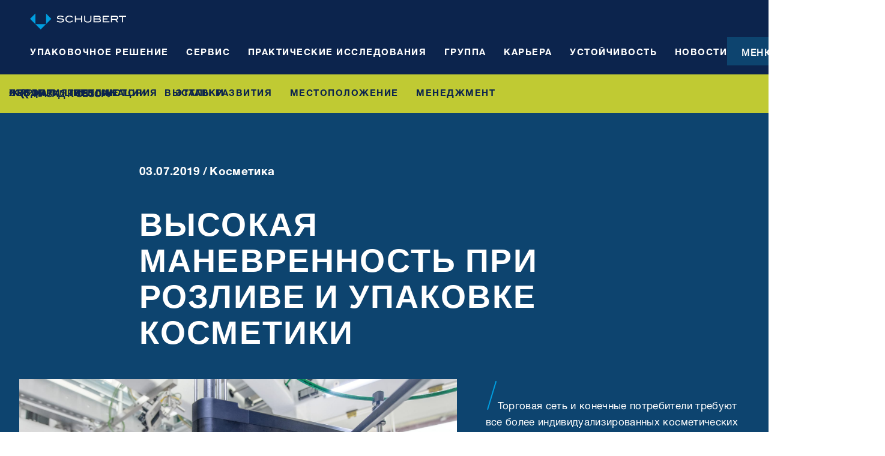

--- FILE ---
content_type: text/css; charset=UTF-8
request_url: https://www.schubert.group/assets/tailwind-DrMK0aoL.css
body_size: 12112
content:
*,:after,:before{--tw-border-spacing-x:0;--tw-border-spacing-y:0;--tw-translate-x:0;--tw-translate-y:0;--tw-rotate:0;--tw-skew-x:0;--tw-skew-y:0;--tw-scale-x:1;--tw-scale-y:1;--tw-pan-x: ;--tw-pan-y: ;--tw-pinch-zoom: ;--tw-scroll-snap-strictness:proximity;--tw-gradient-from-position: ;--tw-gradient-via-position: ;--tw-gradient-to-position: ;--tw-ordinal: ;--tw-slashed-zero: ;--tw-numeric-figure: ;--tw-numeric-spacing: ;--tw-numeric-fraction: ;--tw-ring-inset: ;--tw-ring-offset-width:0px;--tw-ring-offset-color:#fff;--tw-ring-color:rgba(59,130,246,.5);--tw-ring-offset-shadow:0 0 #0000;--tw-ring-shadow:0 0 #0000;--tw-shadow:0 0 #0000;--tw-shadow-colored:0 0 #0000;--tw-blur: ;--tw-brightness: ;--tw-contrast: ;--tw-grayscale: ;--tw-hue-rotate: ;--tw-invert: ;--tw-saturate: ;--tw-sepia: ;--tw-drop-shadow: ;--tw-backdrop-blur: ;--tw-backdrop-brightness: ;--tw-backdrop-contrast: ;--tw-backdrop-grayscale: ;--tw-backdrop-hue-rotate: ;--tw-backdrop-invert: ;--tw-backdrop-opacity: ;--tw-backdrop-saturate: ;--tw-backdrop-sepia: ;--tw-contain-size: ;--tw-contain-layout: ;--tw-contain-paint: ;--tw-contain-style: }::backdrop{--tw-border-spacing-x:0;--tw-border-spacing-y:0;--tw-translate-x:0;--tw-translate-y:0;--tw-rotate:0;--tw-skew-x:0;--tw-skew-y:0;--tw-scale-x:1;--tw-scale-y:1;--tw-pan-x: ;--tw-pan-y: ;--tw-pinch-zoom: ;--tw-scroll-snap-strictness:proximity;--tw-gradient-from-position: ;--tw-gradient-via-position: ;--tw-gradient-to-position: ;--tw-ordinal: ;--tw-slashed-zero: ;--tw-numeric-figure: ;--tw-numeric-spacing: ;--tw-numeric-fraction: ;--tw-ring-inset: ;--tw-ring-offset-width:0px;--tw-ring-offset-color:#fff;--tw-ring-color:rgba(59,130,246,.5);--tw-ring-offset-shadow:0 0 #0000;--tw-ring-shadow:0 0 #0000;--tw-shadow:0 0 #0000;--tw-shadow-colored:0 0 #0000;--tw-blur: ;--tw-brightness: ;--tw-contrast: ;--tw-grayscale: ;--tw-hue-rotate: ;--tw-invert: ;--tw-saturate: ;--tw-sepia: ;--tw-drop-shadow: ;--tw-backdrop-blur: ;--tw-backdrop-brightness: ;--tw-backdrop-contrast: ;--tw-backdrop-grayscale: ;--tw-backdrop-hue-rotate: ;--tw-backdrop-invert: ;--tw-backdrop-opacity: ;--tw-backdrop-saturate: ;--tw-backdrop-sepia: ;--tw-contain-size: ;--tw-contain-layout: ;--tw-contain-paint: ;--tw-contain-style: }/*! tailwindcss v3.4.17 | MIT License | https://tailwindcss.com*/*,:after,:before{box-sizing:border-box;border:0 solid #e5e7eb}:after,:before{--tw-content:""}:host,html{line-height:1.5;-webkit-text-size-adjust:100%;-moz-tab-size:4;-o-tab-size:4;tab-size:4;font-family:Helvetica;font-feature-settings:normal;font-variation-settings:normal;-webkit-tap-highlight-color:transparent}body{margin:0;line-height:inherit}hr{height:0;color:inherit;border-top-width:1px}abbr:where([title]){-webkit-text-decoration:underline dotted;text-decoration:underline dotted}h1,h2,h3,h4,h5,h6{font-size:inherit;font-weight:inherit}a{color:inherit;text-decoration:inherit}b,strong{font-weight:bolder}code,kbd,pre,samp{font-family:ui-monospace,SFMono-Regular,Menlo,Monaco,Consolas,Liberation Mono,Courier New,monospace;font-feature-settings:normal;font-variation-settings:normal;font-size:1em}small{font-size:80%}sub,sup{font-size:75%;line-height:0;position:relative;vertical-align:baseline}sub{bottom:-.25em}sup{top:-.5em}table{text-indent:0;border-color:inherit;border-collapse:collapse}button,input,optgroup,select,textarea{font-family:inherit;font-feature-settings:inherit;font-variation-settings:inherit;font-size:100%;font-weight:inherit;line-height:inherit;letter-spacing:inherit;color:inherit;margin:0;padding:0}button,select{text-transform:none}button,input:where([type=button]),input:where([type=reset]),input:where([type=submit]){-webkit-appearance:button;background-color:transparent;background-image:none}:-moz-focusring{outline:auto}:-moz-ui-invalid{box-shadow:none}progress{vertical-align:baseline}::-webkit-inner-spin-button,::-webkit-outer-spin-button{height:auto}[type=search]{-webkit-appearance:textfield;outline-offset:-2px}::-webkit-search-decoration{-webkit-appearance:none}::-webkit-file-upload-button{-webkit-appearance:button;font:inherit}summary{display:list-item}blockquote,dd,dl,figure,h1,h2,h3,h4,h5,h6,hr,p,pre{margin:0}fieldset{margin:0}fieldset,legend{padding:0}menu,ol,ul{list-style:none;margin:0;padding:0}dialog{padding:0}textarea{resize:vertical}input::-moz-placeholder,textarea::-moz-placeholder{opacity:1;color:#9ca3af}input::placeholder,textarea::placeholder{opacity:1;color:#9ca3af}[role=button],button{cursor:pointer}:disabled{cursor:default}audio,canvas,embed,iframe,img,object,svg,video{display:block;vertical-align:middle}img,video{max-width:100%;height:auto}[hidden]:where(:not([hidden=until-found])){display:none}.container{width:100%;margin-right:auto;margin-left:auto}@media (min-width:375px){.container{max-width:375px}}@media (min-width:480px){.container{max-width:480px}}@media (min-width:500px){.container{max-width:500px}}@media (min-width:767px){.container{max-width:767px}}@media (min-width:991px){.container{max-width:991px}}@media (min-width:1100px){.container{max-width:1100px}}@media (min-width:1199px){.container{max-width:1199px}}@media (min-width:1280px){.container{max-width:1280px}}@media (min-width:1300px){.container{max-width:1300px}}@media (min-width:1440px){.container{max-width:1440px}}@media (min-width:1536px){.container{max-width:1536px}}@media (min-width:1730px){.container{max-width:1730px}}.pointer-events-none{pointer-events:none}.visible{visibility:visible}.invisible{visibility:hidden}.fixed{position:fixed}.absolute{position:absolute}.relative{position:relative}.sticky{position:sticky}.\!bottom-\[-50px\]{bottom:-50px!important}.-right-50{right:-50px}.-top-25{top:-25px}.-top-\[60px\]{top:-60px}.bottom-0{bottom:0}.bottom-16{bottom:16px}.bottom-\[50px\]{bottom:50px}.bottom-\[calc\(env\(safe-area-inset-bottom\)\+15px\)\]{bottom:calc(env(safe-area-inset-bottom) + 15px)}.left-0{left:0}.left-1\/2{left:50%}.left-16{left:16px}.left-2{left:2px}.left-3{left:3px}.left-5{left:5px}.right-0{right:0}.top-0{top:0}.top-10{top:10px}.top-16{top:16px}.top-2{top:2px}.top-3{top:3px}.top-48{top:48px}.top-98{top:98px}.z-0{z-index:0}.z-1{z-index:1}.z-10{z-index:10}.z-2{z-index:2}.z-20{z-index:20}.z-50{z-index:50}.z-\[9999\]{z-index:9999}.order-1{order:1}.m-0{margin:0}.-mx-20{margin-left:-20px;margin-right:-20px}.-mx-8{margin-left:-8px;margin-right:-8px}.mx-17{margin-left:17px;margin-right:17px}.mx-22{margin-left:22px;margin-right:22px}.mx-25{margin-left:25px;margin-right:25px}.mx-4{margin-left:4px;margin-right:4px}.mx-auto{margin-left:auto;margin-right:auto}.my-0{margin-top:0;margin-bottom:0}.my-15{margin-top:15px;margin-bottom:15px}.my-20{margin-top:20px;margin-bottom:20px}.-mb-4{margin-bottom:-4px}.mb-0{margin-bottom:0}.mb-10{margin-bottom:10px}.mb-12{margin-bottom:12px}.mb-16{margin-bottom:16px}.mb-17{margin-bottom:17px}.mb-2{margin-bottom:2px}.mb-20{margin-bottom:20px}.mb-24{margin-bottom:24px}.mb-28{margin-bottom:28px}.mb-32{margin-bottom:32px}.mb-36{margin-bottom:36px}.mb-40{margin-bottom:40px}.mb-48{margin-bottom:48px}.mb-5{margin-bottom:5px}.mb-50{margin-bottom:50px}.mb-56{margin-bottom:56px}.mb-6{margin-bottom:6px}.mb-8{margin-bottom:8px}.ml-0{margin-left:0}.ml-12{margin-left:12px}.ml-16{margin-left:16px}.ml-25{margin-left:25px}.ml-30{margin-left:30px}.ml-32{margin-left:32px}.ml-36{margin-left:36px}.ml-48{margin-left:48px}.ml-8{margin-left:8px}.ml-auto{margin-left:auto}.mr-0{margin-right:0}.mr-10{margin-right:10px}.mr-12{margin-right:12px}.mr-16{margin-right:16px}.mr-17{margin-right:17px}.mr-23{margin-right:23px}.mr-24{margin-right:24px}.mr-32{margin-right:32px}.mr-4{margin-right:4px}.mr-40{margin-right:40px}.mr-48{margin-right:48px}.mr-60{margin-right:60px}.mr-7{margin-right:7px}.mr-8{margin-right:8px}.mt-0{margin-top:0}.mt-1{margin-top:1px}.mt-10{margin-top:10px}.mt-12{margin-top:12px}.mt-16{margin-top:16px}.mt-22{margin-top:22px}.mt-24{margin-top:24px}.mt-25{margin-top:25px}.mt-26{margin-top:26px}.mt-28{margin-top:28px}.mt-3{margin-top:3px}.mt-32{margin-top:32px}.mt-36{margin-top:36px}.mt-4{margin-top:4px}.mt-40{margin-top:40px}.mt-48{margin-top:48px}.mt-5{margin-top:5px}.mt-56{margin-top:56px}.mt-6{margin-top:6px}.mt-7{margin-top:7px}.mt-71{margin-top:71px}.mt-8{margin-top:8px}.mt-80{margin-top:80px}.block{display:block}.inline-block{display:inline-block}.inline{display:inline}.\!flex{display:flex!important}.flex{display:flex}.inline-flex{display:inline-flex}.grid{display:grid}.contents{display:contents}.hidden{display:none}.aspect-\[4\/3\]{aspect-ratio:4/3}.aspect-square{aspect-ratio:1/1}.h-0{height:0}.h-1{height:1px}.h-1\/10{height:10%}.h-1\/80{height:80%}.h-10{height:10px}.h-10\/12{height:85%}.h-100{height:100px}.h-106{height:106px}.h-116{height:116px}.h-12{height:12px}.h-120{height:120px}.h-122{height:122px}.h-129{height:129px}.h-13{height:13px}.h-131{height:131px}.h-139{height:139px}.h-14{height:14px}.h-14\/12{height:175%}.h-140{height:140px}.h-147{height:147px}.h-148{height:148px}.h-15{height:15px}.h-150{height:150px}.h-154{height:154px}.h-16{height:16px}.h-160{height:160px}.h-164{height:164px}.h-166{height:166px}.h-17{height:17px}.h-173{height:173px}.h-18{height:18px}.h-180{height:180px}.h-187{height:187px}.h-2{height:2px}.h-2\/12{height:12%}.h-2\/9{height:3%}.h-20{height:20px}.h-200{height:200px}.h-22{height:22px}.h-23{height:23px}.h-24{height:24px}.h-25{height:25px}.h-250{height:250px}.h-256{height:256px}.h-26{height:26px}.h-260{height:260px}.h-272{height:272px}.h-28{height:28px}.h-29{height:29px}.h-3{height:3px}.h-30{height:30px}.h-300{height:300px}.h-31{height:31px}.h-32{height:32px}.h-330{height:330px}.h-34{height:34px}.h-36{height:36px}.h-360{height:360px}.h-39\/5{height:39.5%}.h-4{height:4px}.h-4\/13{height:35%}.h-40{height:40px}.h-416{height:416px}.h-44{height:44px}.h-441{height:441px}.h-45{height:45px}.h-47{height:47px}.h-48{height:48px}.h-5{height:5px}.h-50{height:50px}.h-52{height:52px}.h-532{height:532px}.h-56{height:56px}.h-6{height:6px}.h-60{height:60px}.h-64{height:64px}.h-648{height:648px}.h-65\/5{height:65.5%}.h-68{height:68px}.h-7{height:7px}.h-71{height:71px}.h-756{height:756px}.h-77{height:77px}.h-8{height:8px}.h-8\/11{height:69%}.h-80{height:80px}.h-89{height:89px}.h-9\/13{height:67%}.h-98{height:98px}.h-\[27px\]{height:27px}.h-\[52px\]{height:52px}.h-auto{height:auto}.h-full{height:100%}.h-max{height:-moz-max-content;height:max-content}.h-normal{height:.02em}.h-screen{height:100vh}.h-wider{height:.04em}.h-widest{height:.1em}.max-h-80{max-height:80px}.min-h-0{min-height:0}.min-h-\[200px\]{min-height:200px}.min-h-\[250px\]{min-height:250px}.min-h-\[300px\]{min-height:300px}.min-h-fit{min-height:-moz-fit-content;min-height:fit-content}.w-0{width:0}.w-1{width:1px}.w-1\/10{width:10%}.w-1\/2{width:50%}.w-1\/3{width:33.333333%}.w-1\/4{width:25%}.w-1\/80{width:80%}.w-10{width:10px}.w-10\/12{width:83.333333%}.w-100{width:100px}.w-106{width:106px}.w-116{width:116px}.w-12{width:12px}.w-120{width:120px}.w-122{width:122px}.w-129{width:129px}.w-13{width:13px}.w-131{width:131px}.w-139{width:139px}.w-14{width:14px}.w-14\/12{width:175%}.w-140{width:140px}.w-147{width:147px}.w-148{width:148px}.w-15{width:15px}.w-150{width:150px}.w-154{width:154px}.w-16{width:16px}.w-160{width:160px}.w-164{width:164px}.w-166{width:166px}.w-17{width:17px}.w-173{width:173px}.w-18{width:18px}.w-180{width:180px}.w-187{width:187px}.w-2{width:2px}.w-2\/12{width:16.666667%}.w-2\/9{width:3%}.w-20{width:20px}.w-200{width:200px}.w-22{width:22px}.w-23{width:23px}.w-24{width:24px}.w-25{width:25px}.w-250{width:250px}.w-256{width:256px}.w-26{width:26px}.w-260{width:260px}.w-272{width:272px}.w-28{width:28px}.w-29{width:29px}.w-3{width:3px}.w-30{width:30px}.w-300{width:300px}.w-31{width:31px}.w-32{width:32px}.w-330{width:330px}.w-34{width:34px}.w-36{width:36px}.w-360{width:360px}.w-39\/5{width:39.5%}.w-4{width:4px}.w-4\/13{width:35%}.w-40{width:40px}.w-416{width:416px}.w-44{width:44px}.w-441{width:441px}.w-45{width:45px}.w-47{width:47px}.w-48{width:48px}.w-5{width:5px}.w-50{width:50px}.w-52{width:52px}.w-532{width:532px}.w-56{width:56px}.w-6{width:6px}.w-60{width:60px}.w-64{width:64px}.w-648{width:648px}.w-65\/5{width:65.5%}.w-68{width:68px}.w-7{width:7px}.w-71{width:71px}.w-756{width:756px}.w-77{width:77px}.w-8{width:8px}.w-8\/11{width:69%}.w-80{width:80px}.w-89{width:89px}.w-9\/13{width:67%}.w-98{width:98px}.w-\[90\%\]{width:90%}.w-auto{width:auto}.w-fit{width:-moz-fit-content;width:fit-content}.w-full{width:100%}.w-max{width:-moz-max-content;width:max-content}.w-normal{width:.02em}.w-wider{width:.04em}.w-widest{width:.1em}.min-w-\[52px\]{min-width:52px}.max-w-140{max-width:140px}.max-w-173{max-width:173px}.max-w-3xl{max-width:48rem}.max-w-80{max-width:80px}.max-w-\[1440px\]{max-width:1440px}.max-w-\[52px\]{max-width:52px}.max-w-max{max-width:-moz-max-content;max-width:max-content}.flex-shrink-0{flex-shrink:0}.origin-left{transform-origin:left}.-translate-x-1\/2{--tw-translate-x:-50%}.-translate-x-1\/2,.-translate-y-4{transform:translate(var(--tw-translate-x),var(--tw-translate-y)) rotate(var(--tw-rotate)) skew(var(--tw-skew-x)) skewY(var(--tw-skew-y)) scaleX(var(--tw-scale-x)) scaleY(var(--tw-scale-y))}.-translate-y-4{--tw-translate-y:-4px}.translate-x-0{--tw-translate-x:0}.translate-x-0,.translate-x-\[200px\]{transform:translate(var(--tw-translate-x),var(--tw-translate-y)) rotate(var(--tw-rotate)) skew(var(--tw-skew-x)) skewY(var(--tw-skew-y)) scaleX(var(--tw-scale-x)) scaleY(var(--tw-scale-y))}.translate-x-\[200px\]{--tw-translate-x:200px}.translate-y-0{--tw-translate-y:0}.translate-y-0,.translate-y-\[200px\]{transform:translate(var(--tw-translate-x),var(--tw-translate-y)) rotate(var(--tw-rotate)) skew(var(--tw-skew-x)) skewY(var(--tw-skew-y)) scaleX(var(--tw-scale-x)) scaleY(var(--tw-scale-y))}.translate-y-\[200px\]{--tw-translate-y:200px}.-rotate-90{--tw-rotate:-90deg}.-rotate-90,.rotate-0{transform:translate(var(--tw-translate-x),var(--tw-translate-y)) rotate(var(--tw-rotate)) skew(var(--tw-skew-x)) skewY(var(--tw-skew-y)) scaleX(var(--tw-scale-x)) scaleY(var(--tw-scale-y))}.rotate-0{--tw-rotate:0deg}.rotate-180{--tw-rotate:180deg}.rotate-180,.rotate-90{transform:translate(var(--tw-translate-x),var(--tw-translate-y)) rotate(var(--tw-rotate)) skew(var(--tw-skew-x)) skewY(var(--tw-skew-y)) scaleX(var(--tw-scale-x)) scaleY(var(--tw-scale-y))}.rotate-90{--tw-rotate:90deg}.scale-\[0\.7\]{--tw-scale-x:.7;--tw-scale-y:.7}.scale-\[0\.7\],.transform{transform:translate(var(--tw-translate-x),var(--tw-translate-y)) rotate(var(--tw-rotate)) skew(var(--tw-skew-x)) skewY(var(--tw-skew-y)) scaleX(var(--tw-scale-x)) scaleY(var(--tw-scale-y))}.cursor-pointer{cursor:pointer}.snap-x{scroll-snap-type:x var(--tw-scroll-snap-strictness)}.snap-mandatory{--tw-scroll-snap-strictness:mandatory}.snap-start{scroll-snap-align:start}.grid-flow-dense{grid-auto-flow:dense}.auto-rows-auto{grid-auto-rows:auto}.grid-cols-1{grid-template-columns:repeat(1,minmax(0,1fr))}.grid-cols-3{grid-template-columns:repeat(3,minmax(0,1fr))}.flex-row{flex-direction:row}.flex-row-reverse{flex-direction:row-reverse}.flex-col{flex-direction:column}.flex-col-reverse{flex-direction:column-reverse}.flex-wrap{flex-wrap:wrap}.flex-nowrap{flex-wrap:nowrap}.items-start{align-items:flex-start}.items-end{align-items:flex-end}.items-center{align-items:center}.items-baseline{align-items:baseline}.items-stretch{align-items:stretch}.justify-start{justify-content:flex-start}.justify-end{justify-content:flex-end}.justify-center{justify-content:center}.justify-between{justify-content:space-between}.gap-0{gap:0}.gap-12{gap:12px}.gap-2{gap:2px}.gap-24{gap:24px}.gap-25{gap:25px}.gap-28{gap:28px}.gap-4{gap:4px}.gap-48{gap:48px}.gap-6{gap:6px}.gap-x-0{-moz-column-gap:0;column-gap:0}.space-x-8>:not([hidden])~:not([hidden]){--tw-space-x-reverse:0;margin-right:calc(8px*var(--tw-space-x-reverse));margin-left:calc(8px*(1 - var(--tw-space-x-reverse)))}.self-start{align-self:flex-start}.self-end{align-self:flex-end}.overflow-hidden{overflow:hidden}.overflow-x-auto{overflow-x:auto}.hyphens-auto{-webkit-hyphens:auto;hyphens:auto}.whitespace-nowrap{white-space:nowrap}.break-words{overflow-wrap:break-word}.rounded-full{border-radius:9999px}.border-b-1{border-bottom-width:1px}.border-b-2{border-bottom-width:2px}.border-t-1{border-top-width:1px}.border-t-2{border-top-width:2px}.border-solid{border-style:solid}.border-bgblue{--tw-border-opacity:1;border-color:rgb(0 66 105/var(--tw-border-opacity,1))}.border-black{--tw-border-opacity:1;border-color:rgb(0 0 0/var(--tw-border-opacity,1))}.border-black-10{border-color:#0000001a}.border-black-20{border-color:#0003}.border-black-30{border-color:#0000004d}.border-blue{--tw-border-opacity:1;border-color:rgb(14 162 227/var(--tw-border-opacity,1))}.border-blue-bg-box{--tw-border-opacity:1;border-color:rgb(10 54 89/var(--tw-border-opacity,1))}.border-blue-hover{--tw-border-opacity:1;border-color:rgb(13 146 204/var(--tw-border-opacity,1))}.border-current{border-color:currentColor}.border-dark-blue{--tw-border-opacity:1;border-color:rgb(12 36 77/var(--tw-border-opacity,1))}.border-dark-blue-active{--tw-border-opacity:1;border-color:rgb(7 22 46/var(--tw-border-opacity,1))}.border-dark-blue-hover{--tw-border-opacity:1;border-color:rgb(10 29 62/var(--tw-border-opacity,1))}.border-dark-blue02{border-color:#0d244d33}.border-dark-green{--tw-border-opacity:1;border-color:rgb(1 54 31/var(--tw-border-opacity,1))}.border-dark-green-hover{--tw-border-opacity:1;border-color:rgb(1 44 25/var(--tw-border-opacity,1))}.border-dark-grey{--tw-border-opacity:1;border-color:rgb(99 100 101/var(--tw-border-opacity,1))}.border-green{--tw-border-opacity:1;border-color:rgb(142 189 67/var(--tw-border-opacity,1))}.border-green-active{--tw-border-opacity:1;border-color:rgb(114 151 54/var(--tw-border-opacity,1))}.border-green-hover{--tw-border-opacity:1;border-color:rgb(128 170 60/var(--tw-border-opacity,1))}.border-green-light{--tw-border-opacity:1;border-color:rgb(221 235 199/var(--tw-border-opacity,1))}.border-light-blue{--tw-border-opacity:1;border-color:rgb(215 228 235/var(--tw-border-opacity,1))}.border-light-blue-hover{--tw-border-opacity:1;border-color:rgb(193 205 211/var(--tw-border-opacity,1))}.border-light-grey{--tw-border-opacity:1;border-color:rgb(217 219 223/var(--tw-border-opacity,1))}.border-lightblue-30{--tw-border-opacity:1;border-color:rgb(243 247 249/var(--tw-border-opacity,1))}.border-lightblue-50{--tw-border-opacity:1;border-color:rgb(235 242 245/var(--tw-border-opacity,1))}.border-lightblue-70{--tw-border-opacity:1;border-color:rgb(227 236 241/var(--tw-border-opacity,1))}.border-medium-blue{--tw-border-opacity:1;border-color:rgb(13 68 111/var(--tw-border-opacity,1))}.border-medium-blue-hover{--tw-border-opacity:1;border-color:rgb(11 60 98/var(--tw-border-opacity,1))}.border-medium-blue02{border-color:#0d446f33}.border-medium-green{--tw-border-opacity:1;border-color:rgb(0 88 49/var(--tw-border-opacity,1))}.border-medium-green-active{--tw-border-opacity:1;border-color:rgb(0 70 39/var(--tw-border-opacity,1))}.border-medium-green-hover{--tw-border-opacity:1;border-color:rgb(0 79 44/var(--tw-border-opacity,1))}.border-orange{--tw-border-opacity:1;border-color:rgb(209 121 41/var(--tw-border-opacity,1))}.border-orange-30{--tw-border-opacity:1;border-color:rgb(241 215 191/var(--tw-border-opacity,1))}.border-orange-50{--tw-border-opacity:1;border-color:rgb(232 188 148/var(--tw-border-opacity,1))}.border-orange-70{--tw-border-opacity:1;border-color:rgb(223 161 105/var(--tw-border-opacity,1))}.border-orange-hover{--tw-border-opacity:1;border-color:rgb(188 109 37/var(--tw-border-opacity,1))}.border-pharma-blue{--tw-border-opacity:1;border-color:rgb(176 217 228/var(--tw-border-opacity,1))}.border-pharma-blue-active{--tw-border-opacity:1;border-color:rgb(78 142 161/var(--tw-border-opacity,1))}.border-pharma-blue-hover{--tw-border-opacity:1;border-color:rgb(86 157 177/var(--tw-border-opacity,1))}.border-pink{--tw-border-opacity:1;border-color:rgb(199 50 81/var(--tw-border-opacity,1))}.border-pink-hover{--tw-border-opacity:1;border-color:rgb(175 44 71/var(--tw-border-opacity,1))}.border-primary-blue{--tw-border-opacity:1;border-color:rgb(0 158 224/var(--tw-border-opacity,1))}.border-primary-blue-active{--tw-border-opacity:1;border-color:rgb(11 130 182/var(--tw-border-opacity,1))}.border-primary-blue-hover{--tw-border-opacity:1;border-color:rgb(13 146 204/var(--tw-border-opacity,1))}.border-red{--tw-border-opacity:1;border-color:rgb(199 50 81/var(--tw-border-opacity,1))}.border-red-30{--tw-border-opacity:1;border-color:rgb(238 193 203/var(--tw-border-opacity,1))}.border-red-50{--tw-border-opacity:1;border-color:rgb(227 153 168/var(--tw-border-opacity,1))}.border-red-70{--tw-border-opacity:1;border-color:rgb(216 111 133/var(--tw-border-opacity,1))}.border-red-hover{--tw-border-opacity:1;border-color:rgb(175 44 71/var(--tw-border-opacity,1))}.border-secondary-green{--tw-border-opacity:1;border-color:rgb(192 202 51/var(--tw-border-opacity,1))}.border-secondary-green-30{--tw-border-opacity:1;border-color:rgb(236 239 194/var(--tw-border-opacity,1))}.border-secondary-green-50{--tw-border-opacity:1;border-color:rgb(223 228 153/var(--tw-border-opacity,1))}.border-secondary-green-70{--tw-border-opacity:1;border-color:rgb(211 218 112/var(--tw-border-opacity,1))}.border-secondary-green-active{--tw-border-opacity:1;border-color:rgb(154 161 41/var(--tw-border-opacity,1))}.border-secondary-green-hover{--tw-border-opacity:1;border-color:rgb(173 182 46/var(--tw-border-opacity,1))}.border-transparent{border-color:transparent}.border-turquoise{--tw-border-opacity:1;border-color:rgb(98 178 201/var(--tw-border-opacity,1))}.border-turquoise-30{--tw-border-opacity:1;border-color:rgb(208 232 239/var(--tw-border-opacity,1))}.border-turquoise-50{--tw-border-opacity:1;border-color:rgb(177 217 228/var(--tw-border-opacity,1))}.border-turquoise-70{--tw-border-opacity:1;border-color:rgb(145 201 217/var(--tw-border-opacity,1))}.border-turquoise-active{--tw-border-opacity:1;border-color:rgb(78 142 161/var(--tw-border-opacity,1))}.border-turquoise-hover{--tw-border-opacity:1;border-color:rgb(86 157 177/var(--tw-border-opacity,1))}.border-white{--tw-border-opacity:1;border-color:rgb(255 255 255/var(--tw-border-opacity,1))}.border-white-hover{--tw-border-opacity:1;border-color:rgb(243 251 255/var(--tw-border-opacity,1))}.border-white-sustainable{--tw-border-opacity:1;border-color:rgb(255 255 255/var(--tw-border-opacity,1))}.border-white-sustainable-active{--tw-border-opacity:1;border-color:rgb(244 248 236/var(--tw-border-opacity,1))}.border-white-sustainable-hover{--tw-border-opacity:1;border-color:rgb(249 252 246/var(--tw-border-opacity,1))}.border-white01{border-color:#ffffff1a}.border-white02{border-color:#fff3}.border-white50{border-color:#ffffff80}.border-white65{border-color:#ffffffa6}.border-white85{border-color:#ffffffd9}.border-yellow{--tw-border-opacity:1;border-color:rgb(230 233 99/var(--tw-border-opacity,1))}.border-yellow-30{--tw-border-opacity:1;border-color:rgb(248 249 208/var(--tw-border-opacity,1))}.border-yellow-50{--tw-border-opacity:1;border-color:rgb(243 244 177/var(--tw-border-opacity,1))}.border-yellow-70{--tw-border-opacity:1;border-color:rgb(237 240 146/var(--tw-border-opacity,1))}.border-yellow-active{--tw-border-opacity:1;border-color:rgb(184 186 79/var(--tw-border-opacity,1))}.border-yellow-hover{--tw-border-opacity:1;border-color:rgb(207 210 89/var(--tw-border-opacity,1))}.bg-\[\#009EE0\]{--tw-bg-opacity:1;background-color:rgb(0 158 224/var(--tw-bg-opacity,1))}.bg-bgblue{--tw-bg-opacity:1;background-color:rgb(0 66 105/var(--tw-bg-opacity,1))}.bg-black{--tw-bg-opacity:1;background-color:rgb(0 0 0/var(--tw-bg-opacity,1))}.bg-black-10{background-color:#0000001a}.bg-black-20{background-color:#0003}.bg-black-30{background-color:#0000004d}.bg-blue{--tw-bg-opacity:1;background-color:rgb(14 162 227/var(--tw-bg-opacity,1))}.bg-blue-bg-box{--tw-bg-opacity:1;background-color:rgb(10 54 89/var(--tw-bg-opacity,1))}.bg-blue-hover{--tw-bg-opacity:1;background-color:rgb(13 146 204/var(--tw-bg-opacity,1))}.bg-current{background-color:currentColor}.bg-dark-blue{--tw-bg-opacity:1;background-color:rgb(12 36 77/var(--tw-bg-opacity,1))}.bg-dark-blue-active{--tw-bg-opacity:1;background-color:rgb(7 22 46/var(--tw-bg-opacity,1))}.bg-dark-blue-hover{--tw-bg-opacity:1;background-color:rgb(10 29 62/var(--tw-bg-opacity,1))}.bg-dark-blue02{background-color:#0d244d33}.bg-dark-green{--tw-bg-opacity:1;background-color:rgb(1 54 31/var(--tw-bg-opacity,1))}.bg-dark-green-hover{--tw-bg-opacity:1;background-color:rgb(1 44 25/var(--tw-bg-opacity,1))}.bg-dark-grey{--tw-bg-opacity:1;background-color:rgb(99 100 101/var(--tw-bg-opacity,1))}.bg-gray-100{--tw-bg-opacity:1;background-color:rgb(243 244 246/var(--tw-bg-opacity,1))}.bg-gray-300{--tw-bg-opacity:1;background-color:rgb(209 213 219/var(--tw-bg-opacity,1))}.bg-green{--tw-bg-opacity:1;background-color:rgb(142 189 67/var(--tw-bg-opacity,1))}.bg-green-active{--tw-bg-opacity:1;background-color:rgb(114 151 54/var(--tw-bg-opacity,1))}.bg-green-hover{--tw-bg-opacity:1;background-color:rgb(128 170 60/var(--tw-bg-opacity,1))}.bg-green-light{--tw-bg-opacity:1;background-color:rgb(221 235 199/var(--tw-bg-opacity,1))}.bg-light-blue{--tw-bg-opacity:1;background-color:rgb(215 228 235/var(--tw-bg-opacity,1))}.bg-light-blue-hover{--tw-bg-opacity:1;background-color:rgb(193 205 211/var(--tw-bg-opacity,1))}.bg-light-grey{--tw-bg-opacity:1;background-color:rgb(217 219 223/var(--tw-bg-opacity,1))}.bg-lightblue-30{--tw-bg-opacity:1;background-color:rgb(243 247 249/var(--tw-bg-opacity,1))}.bg-lightblue-50{--tw-bg-opacity:1;background-color:rgb(235 242 245/var(--tw-bg-opacity,1))}.bg-lightblue-70{--tw-bg-opacity:1;background-color:rgb(227 236 241/var(--tw-bg-opacity,1))}.bg-medium-blue{--tw-bg-opacity:1;background-color:rgb(13 68 111/var(--tw-bg-opacity,1))}.bg-medium-blue-hover{--tw-bg-opacity:1;background-color:rgb(11 60 98/var(--tw-bg-opacity,1))}.bg-medium-blue02{background-color:#0d446f33}.bg-medium-green{--tw-bg-opacity:1;background-color:rgb(0 88 49/var(--tw-bg-opacity,1))}.bg-medium-green-active{--tw-bg-opacity:1;background-color:rgb(0 70 39/var(--tw-bg-opacity,1))}.bg-medium-green-hover{--tw-bg-opacity:1;background-color:rgb(0 79 44/var(--tw-bg-opacity,1))}.bg-orange{--tw-bg-opacity:1;background-color:rgb(209 121 41/var(--tw-bg-opacity,1))}.bg-orange-30{--tw-bg-opacity:1;background-color:rgb(241 215 191/var(--tw-bg-opacity,1))}.bg-orange-50{--tw-bg-opacity:1;background-color:rgb(232 188 148/var(--tw-bg-opacity,1))}.bg-orange-70{--tw-bg-opacity:1;background-color:rgb(223 161 105/var(--tw-bg-opacity,1))}.bg-orange-hover{--tw-bg-opacity:1;background-color:rgb(188 109 37/var(--tw-bg-opacity,1))}.bg-pharma-blue{--tw-bg-opacity:1;background-color:rgb(176 217 228/var(--tw-bg-opacity,1))}.bg-pharma-blue-active{--tw-bg-opacity:1;background-color:rgb(78 142 161/var(--tw-bg-opacity,1))}.bg-pharma-blue-hover{--tw-bg-opacity:1;background-color:rgb(86 157 177/var(--tw-bg-opacity,1))}.bg-pink{--tw-bg-opacity:1;background-color:rgb(199 50 81/var(--tw-bg-opacity,1))}.bg-pink-hover{--tw-bg-opacity:1;background-color:rgb(175 44 71/var(--tw-bg-opacity,1))}.bg-primary-blue{--tw-bg-opacity:1;background-color:rgb(0 158 224/var(--tw-bg-opacity,1))}.bg-primary-blue-active{--tw-bg-opacity:1;background-color:rgb(11 130 182/var(--tw-bg-opacity,1))}.bg-primary-blue-hover{--tw-bg-opacity:1;background-color:rgb(13 146 204/var(--tw-bg-opacity,1))}.bg-red{--tw-bg-opacity:1;background-color:rgb(199 50 81/var(--tw-bg-opacity,1))}.bg-red-30{--tw-bg-opacity:1;background-color:rgb(238 193 203/var(--tw-bg-opacity,1))}.bg-red-50{--tw-bg-opacity:1;background-color:rgb(227 153 168/var(--tw-bg-opacity,1))}.bg-red-70{--tw-bg-opacity:1;background-color:rgb(216 111 133/var(--tw-bg-opacity,1))}.bg-red-hover{--tw-bg-opacity:1;background-color:rgb(175 44 71/var(--tw-bg-opacity,1))}.bg-secondary-green{--tw-bg-opacity:1;background-color:rgb(192 202 51/var(--tw-bg-opacity,1))}.bg-secondary-green-30{--tw-bg-opacity:1;background-color:rgb(236 239 194/var(--tw-bg-opacity,1))}.bg-secondary-green-50{--tw-bg-opacity:1;background-color:rgb(223 228 153/var(--tw-bg-opacity,1))}.bg-secondary-green-70{--tw-bg-opacity:1;background-color:rgb(211 218 112/var(--tw-bg-opacity,1))}.bg-secondary-green-active{--tw-bg-opacity:1;background-color:rgb(154 161 41/var(--tw-bg-opacity,1))}.bg-secondary-green-hover{--tw-bg-opacity:1;background-color:rgb(173 182 46/var(--tw-bg-opacity,1))}.bg-transparent{background-color:transparent}.bg-turquoise{--tw-bg-opacity:1;background-color:rgb(98 178 201/var(--tw-bg-opacity,1))}.bg-turquoise-30{--tw-bg-opacity:1;background-color:rgb(208 232 239/var(--tw-bg-opacity,1))}.bg-turquoise-50{--tw-bg-opacity:1;background-color:rgb(177 217 228/var(--tw-bg-opacity,1))}.bg-turquoise-70{--tw-bg-opacity:1;background-color:rgb(145 201 217/var(--tw-bg-opacity,1))}.bg-turquoise-active{--tw-bg-opacity:1;background-color:rgb(78 142 161/var(--tw-bg-opacity,1))}.bg-turquoise-hover{--tw-bg-opacity:1;background-color:rgb(86 157 177/var(--tw-bg-opacity,1))}.bg-white{--tw-bg-opacity:1;background-color:rgb(255 255 255/var(--tw-bg-opacity,1))}.bg-white-hover{--tw-bg-opacity:1;background-color:rgb(243 251 255/var(--tw-bg-opacity,1))}.bg-white-sustainable{--tw-bg-opacity:1;background-color:rgb(255 255 255/var(--tw-bg-opacity,1))}.bg-white-sustainable-active{--tw-bg-opacity:1;background-color:rgb(244 248 236/var(--tw-bg-opacity,1))}.bg-white-sustainable-hover{--tw-bg-opacity:1;background-color:rgb(249 252 246/var(--tw-bg-opacity,1))}.bg-white01{background-color:#ffffff1a}.bg-white02{background-color:#fff3}.bg-white50{background-color:#ffffff80}.bg-white65{background-color:#ffffffa6}.bg-white85{background-color:#ffffffd9}.bg-yellow{--tw-bg-opacity:1;background-color:rgb(230 233 99/var(--tw-bg-opacity,1))}.bg-yellow-30{--tw-bg-opacity:1;background-color:rgb(248 249 208/var(--tw-bg-opacity,1))}.bg-yellow-50{--tw-bg-opacity:1;background-color:rgb(243 244 177/var(--tw-bg-opacity,1))}.bg-yellow-70{--tw-bg-opacity:1;background-color:rgb(237 240 146/var(--tw-bg-opacity,1))}.bg-yellow-active{--tw-bg-opacity:1;background-color:rgb(184 186 79/var(--tw-bg-opacity,1))}.bg-yellow-hover{--tw-bg-opacity:1;background-color:rgb(207 210 89/var(--tw-bg-opacity,1))}.bg-none{background-image:none}.bg-cover{background-size:cover}.bg-no-repeat{background-repeat:no-repeat}.object-cover{-o-object-fit:cover;object-fit:cover}.p-0{padding:0}.p-10{padding:10px}.p-16{padding:16px}.p-24{padding:24px}.p-32{padding:32px}.p-36{padding:36px}.p-48{padding:48px}.px-0{padding-left:0;padding-right:0}.px-10{padding-left:10px;padding-right:10px}.px-20{padding-left:20px;padding-right:20px}.px-24{padding-left:24px;padding-right:24px}.px-4{padding-left:4px;padding-right:4px}.px-8{padding-left:8px;padding-right:8px}.py-0{padding-top:0;padding-bottom:0}.py-18{padding-top:18px;padding-bottom:18px}.py-20{padding-top:20px;padding-bottom:20px}.py-24{padding-top:24px;padding-bottom:24px}.py-32{padding-top:32px;padding-bottom:32px}.py-71{padding-top:71px;padding-bottom:71px}.py-80{padding-top:80px;padding-bottom:80px}.pb-0{padding-bottom:0}.pb-1{padding-bottom:1px}.pb-1\/10{padding-bottom:10%}.pb-1\/80{padding-bottom:80%}.pb-10{padding-bottom:10px}.pb-10\/12{padding-bottom:85%}.pb-100{padding-bottom:100px}.pb-106{padding-bottom:106px}.pb-116{padding-bottom:116px}.pb-12{padding-bottom:12px}.pb-120{padding-bottom:120px}.pb-122{padding-bottom:122px}.pb-129{padding-bottom:129px}.pb-13{padding-bottom:13px}.pb-131{padding-bottom:131px}.pb-139{padding-bottom:139px}.pb-14{padding-bottom:14px}.pb-14\/12{padding-bottom:175%}.pb-140{padding-bottom:140px}.pb-147{padding-bottom:147px}.pb-148{padding-bottom:148px}.pb-15{padding-bottom:15px}.pb-150{padding-bottom:150px}.pb-154{padding-bottom:154px}.pb-16{padding-bottom:16px}.pb-160{padding-bottom:160px}.pb-164{padding-bottom:164px}.pb-166{padding-bottom:166px}.pb-17{padding-bottom:17px}.pb-173{padding-bottom:173px}.pb-18{padding-bottom:18px}.pb-180{padding-bottom:180px}.pb-187{padding-bottom:187px}.pb-2{padding-bottom:2px}.pb-2\/12{padding-bottom:12%}.pb-2\/9{padding-bottom:3%}.pb-20{padding-bottom:20px}.pb-200{padding-bottom:200px}.pb-22{padding-bottom:22px}.pb-23{padding-bottom:23px}.pb-24{padding-bottom:24px}.pb-25{padding-bottom:25px}.pb-250{padding-bottom:250px}.pb-256{padding-bottom:256px}.pb-26{padding-bottom:26px}.pb-260{padding-bottom:260px}.pb-272{padding-bottom:272px}.pb-28{padding-bottom:28px}.pb-29{padding-bottom:29px}.pb-3{padding-bottom:3px}.pb-30{padding-bottom:30px}.pb-300{padding-bottom:300px}.pb-31{padding-bottom:31px}.pb-32{padding-bottom:32px}.pb-330{padding-bottom:330px}.pb-34{padding-bottom:34px}.pb-36{padding-bottom:36px}.pb-360{padding-bottom:360px}.pb-39\/5{padding-bottom:39.5%}.pb-4{padding-bottom:4px}.pb-4\/13{padding-bottom:35%}.pb-40{padding-bottom:40px}.pb-416{padding-bottom:416px}.pb-44{padding-bottom:44px}.pb-441{padding-bottom:441px}.pb-45{padding-bottom:45px}.pb-47{padding-bottom:47px}.pb-48{padding-bottom:48px}.pb-5{padding-bottom:5px}.pb-50{padding-bottom:50px}.pb-52{padding-bottom:52px}.pb-532{padding-bottom:532px}.pb-56{padding-bottom:56px}.pb-6{padding-bottom:6px}.pb-60{padding-bottom:60px}.pb-64{padding-bottom:64px}.pb-648{padding-bottom:648px}.pb-65\/5{padding-bottom:65.5%}.pb-68{padding-bottom:68px}.pb-7{padding-bottom:7px}.pb-71{padding-bottom:71px}.pb-756{padding-bottom:756px}.pb-77{padding-bottom:77px}.pb-8{padding-bottom:8px}.pb-8\/11{padding-bottom:69%}.pb-80{padding-bottom:80px}.pb-89{padding-bottom:89px}.pb-9\/13{padding-bottom:67%}.pb-98{padding-bottom:98px}.pb-\[6px\]{padding-bottom:6px}.pb-normal{padding-bottom:.02em}.pb-wider{padding-bottom:.04em}.pb-widest{padding-bottom:.1em}.pl-24{padding-left:24px}.pl-44{padding-left:44px}.pl-60{padding-left:60px}.pr-15{padding-right:15px}.pr-18{padding-right:18px}.pr-24{padding-right:24px}.pr-8{padding-right:8px}.pt-0{padding-top:0}.pt-1{padding-top:1px}.pt-1\/10{padding-top:10%}.pt-1\/80{padding-top:80%}.pt-10{padding-top:10px}.pt-10\/12{padding-top:85%}.pt-100{padding-top:100px}.pt-106{padding-top:106px}.pt-116{padding-top:116px}.pt-12{padding-top:12px}.pt-120{padding-top:120px}.pt-122{padding-top:122px}.pt-129{padding-top:129px}.pt-13{padding-top:13px}.pt-131{padding-top:131px}.pt-139{padding-top:139px}.pt-14{padding-top:14px}.pt-14\/12{padding-top:175%}.pt-140{padding-top:140px}.pt-147{padding-top:147px}.pt-148{padding-top:148px}.pt-15{padding-top:15px}.pt-150{padding-top:150px}.pt-154{padding-top:154px}.pt-16{padding-top:16px}.pt-160{padding-top:160px}.pt-164{padding-top:164px}.pt-166{padding-top:166px}.pt-17{padding-top:17px}.pt-173{padding-top:173px}.pt-18{padding-top:18px}.pt-180{padding-top:180px}.pt-187{padding-top:187px}.pt-2{padding-top:2px}.pt-2\/12{padding-top:12%}.pt-2\/9{padding-top:3%}.pt-20{padding-top:20px}.pt-200{padding-top:200px}.pt-22{padding-top:22px}.pt-23{padding-top:23px}.pt-24{padding-top:24px}.pt-25{padding-top:25px}.pt-250{padding-top:250px}.pt-256{padding-top:256px}.pt-26{padding-top:26px}.pt-260{padding-top:260px}.pt-272{padding-top:272px}.pt-28{padding-top:28px}.pt-29{padding-top:29px}.pt-3{padding-top:3px}.pt-30{padding-top:30px}.pt-300{padding-top:300px}.pt-31{padding-top:31px}.pt-32{padding-top:32px}.pt-330{padding-top:330px}.pt-34{padding-top:34px}.pt-36{padding-top:36px}.pt-360{padding-top:360px}.pt-39\/5{padding-top:39.5%}.pt-4{padding-top:4px}.pt-4\/13{padding-top:35%}.pt-40{padding-top:40px}.pt-416{padding-top:416px}.pt-44{padding-top:44px}.pt-441{padding-top:441px}.pt-45{padding-top:45px}.pt-47{padding-top:47px}.pt-48{padding-top:48px}.pt-5{padding-top:5px}.pt-50{padding-top:50px}.pt-52{padding-top:52px}.pt-532{padding-top:532px}.pt-56{padding-top:56px}.pt-6{padding-top:6px}.pt-60{padding-top:60px}.pt-64{padding-top:64px}.pt-648{padding-top:648px}.pt-65\/5{padding-top:65.5%}.pt-68{padding-top:68px}.pt-7{padding-top:7px}.pt-71{padding-top:71px}.pt-756{padding-top:756px}.pt-77{padding-top:77px}.pt-8{padding-top:8px}.pt-8\/11{padding-top:69%}.pt-80{padding-top:80px}.pt-89{padding-top:89px}.pt-9\/13{padding-top:67%}.pt-98{padding-top:98px}.pt-normal{padding-top:.02em}.pt-wider{padding-top:.04em}.pt-widest{padding-top:.1em}.text-left{text-align:left}.text-center{text-align:center}.text-right{text-align:right}.font-cn{font-family:HelveticaNeueLTStd-Cn}.font-sans{font-family:Helvetica}.font-world-bold{font-family:HelveticaNeueWorld-75Bold}.text-2xl{font-size:32px;line-height:40px}.text-3xl-mobile{font-size:45px;line-height:55px}.text-4xl{font-size:80px;line-height:1}.text-4xl-mobile{font-size:45px;line-height:1}.text-5xl{font-size:3rem;line-height:1}.text-\[15px\]{font-size:15px}.text-base{font-size:19px;line-height:28px}.text-base-15{font-size:15px;line-height:20px}.text-lg{font-size:24px;line-height:30px}.text-sm{font-size:17px;line-height:27px}.text-taglines{font-size:15px;line-height:20px}.text-xl{font-size:32px;line-height:40px}.font-\[700\]{font-weight:700}.font-black{font-weight:900}.font-bold{font-weight:700}.font-normal{font-weight:400}.uppercase{text-transform:uppercase}.capitalize{text-transform:capitalize}.normal-case{text-transform:none}.leading-\[1\.2\]{line-height:1.2}.leading-\[20px\]{line-height:20px}.leading-none{line-height:1em}.tracking-\[0\.1em\]{letter-spacing:.1em}.tracking-normal{letter-spacing:.02em}.tracking-wider{letter-spacing:.04em}.tracking-widest{letter-spacing:.1em}.text-\[\#009EE0\]{--tw-text-opacity:1;color:rgb(0 158 224/var(--tw-text-opacity,1))}.text-bgblue{--tw-text-opacity:1;color:rgb(0 66 105/var(--tw-text-opacity,1))}.text-black{--tw-text-opacity:1;color:rgb(0 0 0/var(--tw-text-opacity,1))}.text-black-10{color:#0000001a}.text-black-20{color:#0003}.text-black-30{color:#0000004d}.text-blue{--tw-text-opacity:1;color:rgb(14 162 227/var(--tw-text-opacity,1))}.text-blue-bg-box{--tw-text-opacity:1;color:rgb(10 54 89/var(--tw-text-opacity,1))}.text-blue-hover{--tw-text-opacity:1;color:rgb(13 146 204/var(--tw-text-opacity,1))}.text-current{color:currentColor}.text-dark-blue{--tw-text-opacity:1;color:rgb(12 36 77/var(--tw-text-opacity,1))}.text-dark-blue-active{--tw-text-opacity:1;color:rgb(7 22 46/var(--tw-text-opacity,1))}.text-dark-blue-hover{--tw-text-opacity:1;color:rgb(10 29 62/var(--tw-text-opacity,1))}.text-dark-blue02{color:#0d244d33}.text-dark-green{--tw-text-opacity:1;color:rgb(1 54 31/var(--tw-text-opacity,1))}.text-dark-green-hover{--tw-text-opacity:1;color:rgb(1 44 25/var(--tw-text-opacity,1))}.text-dark-grey{--tw-text-opacity:1;color:rgb(99 100 101/var(--tw-text-opacity,1))}.text-gray-500{--tw-text-opacity:1;color:rgb(107 114 128/var(--tw-text-opacity,1))}.text-green{--tw-text-opacity:1;color:rgb(142 189 67/var(--tw-text-opacity,1))}.text-green-active{--tw-text-opacity:1;color:rgb(114 151 54/var(--tw-text-opacity,1))}.text-green-hover{--tw-text-opacity:1;color:rgb(128 170 60/var(--tw-text-opacity,1))}.text-green-light{--tw-text-opacity:1;color:rgb(221 235 199/var(--tw-text-opacity,1))}.text-light-blue{--tw-text-opacity:1;color:rgb(215 228 235/var(--tw-text-opacity,1))}.text-light-blue-hover{--tw-text-opacity:1;color:rgb(193 205 211/var(--tw-text-opacity,1))}.text-light-grey{--tw-text-opacity:1;color:rgb(217 219 223/var(--tw-text-opacity,1))}.text-lightblue-30{--tw-text-opacity:1;color:rgb(243 247 249/var(--tw-text-opacity,1))}.text-lightblue-50{--tw-text-opacity:1;color:rgb(235 242 245/var(--tw-text-opacity,1))}.text-lightblue-70{--tw-text-opacity:1;color:rgb(227 236 241/var(--tw-text-opacity,1))}.text-medium-blue{--tw-text-opacity:1;color:rgb(13 68 111/var(--tw-text-opacity,1))}.text-medium-blue-hover{--tw-text-opacity:1;color:rgb(11 60 98/var(--tw-text-opacity,1))}.text-medium-blue02{color:#0d446f33}.text-medium-green{--tw-text-opacity:1;color:rgb(0 88 49/var(--tw-text-opacity,1))}.text-medium-green-active{--tw-text-opacity:1;color:rgb(0 70 39/var(--tw-text-opacity,1))}.text-medium-green-hover{--tw-text-opacity:1;color:rgb(0 79 44/var(--tw-text-opacity,1))}.text-orange{--tw-text-opacity:1;color:rgb(209 121 41/var(--tw-text-opacity,1))}.text-orange-30{--tw-text-opacity:1;color:rgb(241 215 191/var(--tw-text-opacity,1))}.text-orange-50{--tw-text-opacity:1;color:rgb(232 188 148/var(--tw-text-opacity,1))}.text-orange-70{--tw-text-opacity:1;color:rgb(223 161 105/var(--tw-text-opacity,1))}.text-orange-hover{--tw-text-opacity:1;color:rgb(188 109 37/var(--tw-text-opacity,1))}.text-pharma-blue{--tw-text-opacity:1;color:rgb(176 217 228/var(--tw-text-opacity,1))}.text-pharma-blue-active{--tw-text-opacity:1;color:rgb(78 142 161/var(--tw-text-opacity,1))}.text-pharma-blue-hover{--tw-text-opacity:1;color:rgb(86 157 177/var(--tw-text-opacity,1))}.text-pink{--tw-text-opacity:1;color:rgb(199 50 81/var(--tw-text-opacity,1))}.text-pink-hover{--tw-text-opacity:1;color:rgb(175 44 71/var(--tw-text-opacity,1))}.text-primary-blue{--tw-text-opacity:1;color:rgb(0 158 224/var(--tw-text-opacity,1))}.text-primary-blue-active{--tw-text-opacity:1;color:rgb(11 130 182/var(--tw-text-opacity,1))}.text-primary-blue-hover{--tw-text-opacity:1;color:rgb(13 146 204/var(--tw-text-opacity,1))}.text-red{--tw-text-opacity:1;color:rgb(199 50 81/var(--tw-text-opacity,1))}.text-red-30{--tw-text-opacity:1;color:rgb(238 193 203/var(--tw-text-opacity,1))}.text-red-50{--tw-text-opacity:1;color:rgb(227 153 168/var(--tw-text-opacity,1))}.text-red-70{--tw-text-opacity:1;color:rgb(216 111 133/var(--tw-text-opacity,1))}.text-red-hover{--tw-text-opacity:1;color:rgb(175 44 71/var(--tw-text-opacity,1))}.text-secondary-green{--tw-text-opacity:1;color:rgb(192 202 51/var(--tw-text-opacity,1))}.text-secondary-green-30{--tw-text-opacity:1;color:rgb(236 239 194/var(--tw-text-opacity,1))}.text-secondary-green-50{--tw-text-opacity:1;color:rgb(223 228 153/var(--tw-text-opacity,1))}.text-secondary-green-70{--tw-text-opacity:1;color:rgb(211 218 112/var(--tw-text-opacity,1))}.text-secondary-green-active{--tw-text-opacity:1;color:rgb(154 161 41/var(--tw-text-opacity,1))}.text-secondary-green-hover{--tw-text-opacity:1;color:rgb(173 182 46/var(--tw-text-opacity,1))}.text-transparent{color:transparent}.text-turquoise{--tw-text-opacity:1;color:rgb(98 178 201/var(--tw-text-opacity,1))}.text-turquoise-30{--tw-text-opacity:1;color:rgb(208 232 239/var(--tw-text-opacity,1))}.text-turquoise-50{--tw-text-opacity:1;color:rgb(177 217 228/var(--tw-text-opacity,1))}.text-turquoise-70{--tw-text-opacity:1;color:rgb(145 201 217/var(--tw-text-opacity,1))}.text-turquoise-active{--tw-text-opacity:1;color:rgb(78 142 161/var(--tw-text-opacity,1))}.text-turquoise-hover{--tw-text-opacity:1;color:rgb(86 157 177/var(--tw-text-opacity,1))}.text-white{--tw-text-opacity:1;color:rgb(255 255 255/var(--tw-text-opacity,1))}.text-white-hover{--tw-text-opacity:1;color:rgb(243 251 255/var(--tw-text-opacity,1))}.text-white-sustainable{--tw-text-opacity:1;color:rgb(255 255 255/var(--tw-text-opacity,1))}.text-white-sustainable-active{--tw-text-opacity:1;color:rgb(244 248 236/var(--tw-text-opacity,1))}.text-white-sustainable-hover{--tw-text-opacity:1;color:rgb(249 252 246/var(--tw-text-opacity,1))}.text-white01{color:#ffffff1a}.text-white02{color:#fff3}.text-white50{color:#ffffff80}.text-white65{color:#ffffffa6}.text-white85{color:#ffffffd9}.text-yellow{--tw-text-opacity:1;color:rgb(230 233 99/var(--tw-text-opacity,1))}.text-yellow-30{--tw-text-opacity:1;color:rgb(248 249 208/var(--tw-text-opacity,1))}.text-yellow-50{--tw-text-opacity:1;color:rgb(243 244 177/var(--tw-text-opacity,1))}.text-yellow-70{--tw-text-opacity:1;color:rgb(237 240 146/var(--tw-text-opacity,1))}.text-yellow-active{--tw-text-opacity:1;color:rgb(184 186 79/var(--tw-text-opacity,1))}.text-yellow-hover{--tw-text-opacity:1;color:rgb(207 210 89/var(--tw-text-opacity,1))}.underline{text-decoration-line:underline}.underline-offset-4{text-underline-offset:4px}.opacity-0{opacity:0}.opacity-100{opacity:1}.opacity-5{opacity:.05}.opacity-50{opacity:.5}.opacity-80{opacity:.8}.opacity-85{opacity:.85}.shadow{--tw-shadow:0 1px 3px 0 rgba(0,0,0,.1),0 1px 2px -1px rgba(0,0,0,.1);--tw-shadow-colored:0 1px 3px 0 var(--tw-shadow-color),0 1px 2px -1px var(--tw-shadow-color)}.shadow,.shadow-2xl{box-shadow:var(--tw-ring-offset-shadow,0 0 #0000),var(--tw-ring-shadow,0 0 #0000),var(--tw-shadow)}.shadow-2xl{--tw-shadow:19px 19px 0px 0px;--tw-shadow-colored:19px 19px 0px 0px var(--tw-shadow-color)}.shadow-none{--tw-shadow:0 0 #0000;--tw-shadow-colored:0 0 #0000;box-shadow:var(--tw-ring-offset-shadow,0 0 #0000),var(--tw-ring-shadow,0 0 #0000),var(--tw-shadow)}.blur{--tw-blur:blur(8px);filter:var(--tw-blur) var(--tw-brightness) var(--tw-contrast) var(--tw-grayscale) var(--tw-hue-rotate) var(--tw-invert) var(--tw-saturate) var(--tw-sepia) var(--tw-drop-shadow)}.\!filter{filter:var(--tw-blur) var(--tw-brightness) var(--tw-contrast) var(--tw-grayscale) var(--tw-hue-rotate) var(--tw-invert) var(--tw-saturate) var(--tw-sepia) var(--tw-drop-shadow)!important}.filter{filter:var(--tw-blur) var(--tw-brightness) var(--tw-contrast) var(--tw-grayscale) var(--tw-hue-rotate) var(--tw-invert) var(--tw-saturate) var(--tw-sepia) var(--tw-drop-shadow)}.transition-all{transition-property:all;transition-timing-function:cubic-bezier(.4,0,.2,1);transition-duration:.15s}.transition-opacity{transition-property:opacity;transition-timing-function:cubic-bezier(.4,0,.2,1);transition-duration:.15s}.duration-300{transition-duration:.3s}.duration-500{transition-duration:.5s}.ease-in-out{transition-timing-function:cubic-bezier(.4,0,.2,1)}.before\:bg-blue:before{content:var(--tw-content);--tw-bg-opacity:1;background-color:rgb(14 162 227/var(--tw-bg-opacity,1))}.last\:mb-0:last-child{margin-bottom:0}.last\:mr-0:last-child{margin-right:0}.last\:border-b-0:last-child{border-bottom-width:0}.hover\:max-w-\[300px\]:hover{max-width:300px}.hover\:bg-\[\#0C244D\]:hover{--tw-bg-opacity:1;background-color:rgb(12 36 77/var(--tw-bg-opacity,1))}.hover\:bg-bgblue:hover{--tw-bg-opacity:1;background-color:rgb(0 66 105/var(--tw-bg-opacity,1))}.hover\:bg-black:hover{--tw-bg-opacity:1;background-color:rgb(0 0 0/var(--tw-bg-opacity,1))}.hover\:bg-black-10:hover{background-color:#0000001a}.hover\:bg-black-20:hover{background-color:#0003}.hover\:bg-black-30:hover{background-color:#0000004d}.hover\:bg-blue:hover{--tw-bg-opacity:1;background-color:rgb(14 162 227/var(--tw-bg-opacity,1))}.hover\:bg-blue-bg-box:hover{--tw-bg-opacity:1;background-color:rgb(10 54 89/var(--tw-bg-opacity,1))}.hover\:bg-blue-hover:hover{--tw-bg-opacity:1;background-color:rgb(13 146 204/var(--tw-bg-opacity,1))}.hover\:bg-current:hover{background-color:currentColor}.hover\:bg-dark-blue:hover{--tw-bg-opacity:1;background-color:rgb(12 36 77/var(--tw-bg-opacity,1))}.hover\:bg-dark-blue-active:hover{--tw-bg-opacity:1;background-color:rgb(7 22 46/var(--tw-bg-opacity,1))}.hover\:bg-dark-blue-hover:hover{--tw-bg-opacity:1;background-color:rgb(10 29 62/var(--tw-bg-opacity,1))}.hover\:bg-dark-blue02:hover{background-color:#0d244d33}.hover\:bg-dark-green:hover{--tw-bg-opacity:1;background-color:rgb(1 54 31/var(--tw-bg-opacity,1))}.hover\:bg-dark-green-hover:hover{--tw-bg-opacity:1;background-color:rgb(1 44 25/var(--tw-bg-opacity,1))}.hover\:bg-dark-grey:hover{--tw-bg-opacity:1;background-color:rgb(99 100 101/var(--tw-bg-opacity,1))}.hover\:bg-green:hover{--tw-bg-opacity:1;background-color:rgb(142 189 67/var(--tw-bg-opacity,1))}.hover\:bg-green-active:hover{--tw-bg-opacity:1;background-color:rgb(114 151 54/var(--tw-bg-opacity,1))}.hover\:bg-green-hover:hover{--tw-bg-opacity:1;background-color:rgb(128 170 60/var(--tw-bg-opacity,1))}.hover\:bg-green-light:hover{--tw-bg-opacity:1;background-color:rgb(221 235 199/var(--tw-bg-opacity,1))}.hover\:bg-light-blue:hover{--tw-bg-opacity:1;background-color:rgb(215 228 235/var(--tw-bg-opacity,1))}.hover\:bg-light-blue-hover:hover{--tw-bg-opacity:1;background-color:rgb(193 205 211/var(--tw-bg-opacity,1))}.hover\:bg-light-grey:hover{--tw-bg-opacity:1;background-color:rgb(217 219 223/var(--tw-bg-opacity,1))}.hover\:bg-lightblue-30:hover{--tw-bg-opacity:1;background-color:rgb(243 247 249/var(--tw-bg-opacity,1))}.hover\:bg-lightblue-50:hover{--tw-bg-opacity:1;background-color:rgb(235 242 245/var(--tw-bg-opacity,1))}.hover\:bg-lightblue-70:hover{--tw-bg-opacity:1;background-color:rgb(227 236 241/var(--tw-bg-opacity,1))}.hover\:bg-medium-blue:hover{--tw-bg-opacity:1;background-color:rgb(13 68 111/var(--tw-bg-opacity,1))}.hover\:bg-medium-blue-hover:hover{--tw-bg-opacity:1;background-color:rgb(11 60 98/var(--tw-bg-opacity,1))}.hover\:bg-medium-blue02:hover{background-color:#0d446f33}.hover\:bg-medium-green:hover{--tw-bg-opacity:1;background-color:rgb(0 88 49/var(--tw-bg-opacity,1))}.hover\:bg-medium-green-active:hover{--tw-bg-opacity:1;background-color:rgb(0 70 39/var(--tw-bg-opacity,1))}.hover\:bg-medium-green-hover:hover{--tw-bg-opacity:1;background-color:rgb(0 79 44/var(--tw-bg-opacity,1))}.hover\:bg-orange:hover{--tw-bg-opacity:1;background-color:rgb(209 121 41/var(--tw-bg-opacity,1))}.hover\:bg-orange-30:hover{--tw-bg-opacity:1;background-color:rgb(241 215 191/var(--tw-bg-opacity,1))}.hover\:bg-orange-50:hover{--tw-bg-opacity:1;background-color:rgb(232 188 148/var(--tw-bg-opacity,1))}.hover\:bg-orange-70:hover{--tw-bg-opacity:1;background-color:rgb(223 161 105/var(--tw-bg-opacity,1))}.hover\:bg-orange-hover:hover{--tw-bg-opacity:1;background-color:rgb(188 109 37/var(--tw-bg-opacity,1))}.hover\:bg-pharma-blue:hover{--tw-bg-opacity:1;background-color:rgb(176 217 228/var(--tw-bg-opacity,1))}.hover\:bg-pharma-blue-active:hover{--tw-bg-opacity:1;background-color:rgb(78 142 161/var(--tw-bg-opacity,1))}.hover\:bg-pharma-blue-hover:hover{--tw-bg-opacity:1;background-color:rgb(86 157 177/var(--tw-bg-opacity,1))}.hover\:bg-pink:hover{--tw-bg-opacity:1;background-color:rgb(199 50 81/var(--tw-bg-opacity,1))}.hover\:bg-pink-hover:hover{--tw-bg-opacity:1;background-color:rgb(175 44 71/var(--tw-bg-opacity,1))}.hover\:bg-primary-blue:hover{--tw-bg-opacity:1;background-color:rgb(0 158 224/var(--tw-bg-opacity,1))}.hover\:bg-primary-blue-active:hover{--tw-bg-opacity:1;background-color:rgb(11 130 182/var(--tw-bg-opacity,1))}.hover\:bg-primary-blue-hover:hover{--tw-bg-opacity:1;background-color:rgb(13 146 204/var(--tw-bg-opacity,1))}.hover\:bg-red:hover{--tw-bg-opacity:1;background-color:rgb(199 50 81/var(--tw-bg-opacity,1))}.hover\:bg-red-30:hover{--tw-bg-opacity:1;background-color:rgb(238 193 203/var(--tw-bg-opacity,1))}.hover\:bg-red-50:hover{--tw-bg-opacity:1;background-color:rgb(227 153 168/var(--tw-bg-opacity,1))}.hover\:bg-red-70:hover{--tw-bg-opacity:1;background-color:rgb(216 111 133/var(--tw-bg-opacity,1))}.hover\:bg-red-hover:hover{--tw-bg-opacity:1;background-color:rgb(175 44 71/var(--tw-bg-opacity,1))}.hover\:bg-secondary-green:hover{--tw-bg-opacity:1;background-color:rgb(192 202 51/var(--tw-bg-opacity,1))}.hover\:bg-secondary-green-30:hover{--tw-bg-opacity:1;background-color:rgb(236 239 194/var(--tw-bg-opacity,1))}.hover\:bg-secondary-green-50:hover{--tw-bg-opacity:1;background-color:rgb(223 228 153/var(--tw-bg-opacity,1))}.hover\:bg-secondary-green-70:hover{--tw-bg-opacity:1;background-color:rgb(211 218 112/var(--tw-bg-opacity,1))}.hover\:bg-secondary-green-active:hover{--tw-bg-opacity:1;background-color:rgb(154 161 41/var(--tw-bg-opacity,1))}.hover\:bg-secondary-green-hover:hover{--tw-bg-opacity:1;background-color:rgb(173 182 46/var(--tw-bg-opacity,1))}.hover\:bg-transparent:hover{background-color:transparent}.hover\:bg-turquoise:hover{--tw-bg-opacity:1;background-color:rgb(98 178 201/var(--tw-bg-opacity,1))}.hover\:bg-turquoise-30:hover{--tw-bg-opacity:1;background-color:rgb(208 232 239/var(--tw-bg-opacity,1))}.hover\:bg-turquoise-50:hover{--tw-bg-opacity:1;background-color:rgb(177 217 228/var(--tw-bg-opacity,1))}.hover\:bg-turquoise-70:hover{--tw-bg-opacity:1;background-color:rgb(145 201 217/var(--tw-bg-opacity,1))}.hover\:bg-turquoise-active:hover{--tw-bg-opacity:1;background-color:rgb(78 142 161/var(--tw-bg-opacity,1))}.hover\:bg-turquoise-hover:hover{--tw-bg-opacity:1;background-color:rgb(86 157 177/var(--tw-bg-opacity,1))}.hover\:bg-white:hover{--tw-bg-opacity:1;background-color:rgb(255 255 255/var(--tw-bg-opacity,1))}.hover\:bg-white-hover:hover{--tw-bg-opacity:1;background-color:rgb(243 251 255/var(--tw-bg-opacity,1))}.hover\:bg-white-sustainable:hover{--tw-bg-opacity:1;background-color:rgb(255 255 255/var(--tw-bg-opacity,1))}.hover\:bg-white-sustainable-active:hover{--tw-bg-opacity:1;background-color:rgb(244 248 236/var(--tw-bg-opacity,1))}.hover\:bg-white-sustainable-hover:hover{--tw-bg-opacity:1;background-color:rgb(249 252 246/var(--tw-bg-opacity,1))}.hover\:bg-white01:hover{background-color:#ffffff1a}.hover\:bg-white02:hover{background-color:#fff3}.hover\:bg-white50:hover{background-color:#ffffff80}.hover\:bg-white65:hover{background-color:#ffffffa6}.hover\:bg-white85:hover{background-color:#ffffffd9}.hover\:bg-yellow:hover{--tw-bg-opacity:1;background-color:rgb(230 233 99/var(--tw-bg-opacity,1))}.hover\:bg-yellow-30:hover{--tw-bg-opacity:1;background-color:rgb(248 249 208/var(--tw-bg-opacity,1))}.hover\:bg-yellow-50:hover{--tw-bg-opacity:1;background-color:rgb(243 244 177/var(--tw-bg-opacity,1))}.hover\:bg-yellow-70:hover{--tw-bg-opacity:1;background-color:rgb(237 240 146/var(--tw-bg-opacity,1))}.hover\:bg-yellow-active:hover{--tw-bg-opacity:1;background-color:rgb(184 186 79/var(--tw-bg-opacity,1))}.hover\:bg-yellow-hover:hover{--tw-bg-opacity:1;background-color:rgb(207 210 89/var(--tw-bg-opacity,1))}.hover\:text-\[\#009EE0\]:hover{--tw-text-opacity:1;color:rgb(0 158 224/var(--tw-text-opacity,1))}.hover\:text-blue-hover:hover{--tw-text-opacity:1;color:rgb(13 146 204/var(--tw-text-opacity,1))}.hover\:text-dark-blue-hover:hover{--tw-text-opacity:1;color:rgb(10 29 62/var(--tw-text-opacity,1))}.hover\:text-white:hover{--tw-text-opacity:1;color:rgb(255 255 255/var(--tw-text-opacity,1))}.hover\:text-white-hover:hover{--tw-text-opacity:1;color:rgb(243 251 255/var(--tw-text-opacity,1))}.hover\:opacity-100:hover{opacity:1}.hover\:opacity-80:hover{opacity:.8}.hover\:shadow-btn:hover{--tw-shadow:0px 8px 10px -10px;--tw-shadow-colored:0px 8px 10px -10px var(--tw-shadow-color);box-shadow:var(--tw-ring-offset-shadow,0 0 #0000),var(--tw-ring-shadow,0 0 #0000),var(--tw-shadow)}.hover\:shadow-bgblue:hover{--tw-shadow-color:#004269;--tw-shadow:var(--tw-shadow-colored)}.hover\:shadow-black:hover{--tw-shadow-color:#000;--tw-shadow:var(--tw-shadow-colored)}.hover\:shadow-black-10:hover{--tw-shadow-color:rgba(0,0,0,.1);--tw-shadow:var(--tw-shadow-colored)}.hover\:shadow-black-20:hover{--tw-shadow-color:rgba(0,0,0,.2);--tw-shadow:var(--tw-shadow-colored)}.hover\:shadow-black-30:hover{--tw-shadow-color:rgba(0,0,0,.3);--tw-shadow:var(--tw-shadow-colored)}.hover\:shadow-blue:hover{--tw-shadow-color:#0ea2e3;--tw-shadow:var(--tw-shadow-colored)}.hover\:shadow-blue-bg-box:hover{--tw-shadow-color:#0a3659;--tw-shadow:var(--tw-shadow-colored)}.hover\:shadow-blue-hover:hover{--tw-shadow-color:#0d92cc;--tw-shadow:var(--tw-shadow-colored)}.hover\:shadow-current:hover{--tw-shadow-color:currentColor;--tw-shadow:var(--tw-shadow-colored)}.hover\:shadow-dark-blue:hover{--tw-shadow-color:#0c244d;--tw-shadow:var(--tw-shadow-colored)}.hover\:shadow-dark-blue-active:hover{--tw-shadow-color:#07162e;--tw-shadow:var(--tw-shadow-colored)}.hover\:shadow-dark-blue-hover:hover{--tw-shadow-color:#0a1d3e;--tw-shadow:var(--tw-shadow-colored)}.hover\:shadow-dark-blue02:hover{--tw-shadow-color:#0d244d33;--tw-shadow:var(--tw-shadow-colored)}.hover\:shadow-dark-green:hover{--tw-shadow-color:#01361f;--tw-shadow:var(--tw-shadow-colored)}.hover\:shadow-dark-green-hover:hover{--tw-shadow-color:#012c19;--tw-shadow:var(--tw-shadow-colored)}.hover\:shadow-dark-grey:hover{--tw-shadow-color:#636465;--tw-shadow:var(--tw-shadow-colored)}.hover\:shadow-green:hover{--tw-shadow-color:#8ebd43;--tw-shadow:var(--tw-shadow-colored)}.hover\:shadow-green-active:hover{--tw-shadow-color:#729736;--tw-shadow:var(--tw-shadow-colored)}.hover\:shadow-green-hover:hover{--tw-shadow-color:#80aa3c;--tw-shadow:var(--tw-shadow-colored)}.hover\:shadow-green-light:hover{--tw-shadow-color:#ddebc7;--tw-shadow:var(--tw-shadow-colored)}.hover\:shadow-light-blue:hover{--tw-shadow-color:#d7e4eb;--tw-shadow:var(--tw-shadow-colored)}.hover\:shadow-light-blue-hover:hover{--tw-shadow-color:#c1cdd3;--tw-shadow:var(--tw-shadow-colored)}.hover\:shadow-light-grey:hover{--tw-shadow-color:#d9dbdf;--tw-shadow:var(--tw-shadow-colored)}.hover\:shadow-lightblue-30:hover{--tw-shadow-color:#f3f7f9;--tw-shadow:var(--tw-shadow-colored)}.hover\:shadow-lightblue-50:hover{--tw-shadow-color:#ebf2f5;--tw-shadow:var(--tw-shadow-colored)}.hover\:shadow-lightblue-70:hover{--tw-shadow-color:#e3ecf1;--tw-shadow:var(--tw-shadow-colored)}.hover\:shadow-medium-blue:hover{--tw-shadow-color:#0d446f;--tw-shadow:var(--tw-shadow-colored)}.hover\:shadow-medium-blue-hover:hover{--tw-shadow-color:#0b3c62;--tw-shadow:var(--tw-shadow-colored)}.hover\:shadow-medium-blue02:hover{--tw-shadow-color:#0d446f33;--tw-shadow:var(--tw-shadow-colored)}.hover\:shadow-medium-green:hover{--tw-shadow-color:#005831;--tw-shadow:var(--tw-shadow-colored)}.hover\:shadow-medium-green-active:hover{--tw-shadow-color:#004627;--tw-shadow:var(--tw-shadow-colored)}.hover\:shadow-medium-green-hover:hover{--tw-shadow-color:#004f2c;--tw-shadow:var(--tw-shadow-colored)}.hover\:shadow-orange:hover{--tw-shadow-color:#d17929;--tw-shadow:var(--tw-shadow-colored)}.hover\:shadow-orange-30:hover{--tw-shadow-color:#f1d7bf;--tw-shadow:var(--tw-shadow-colored)}.hover\:shadow-orange-50:hover{--tw-shadow-color:#e8bc94;--tw-shadow:var(--tw-shadow-colored)}.hover\:shadow-orange-70:hover{--tw-shadow-color:#dfa169;--tw-shadow:var(--tw-shadow-colored)}.hover\:shadow-orange-hover:hover{--tw-shadow-color:#bc6d25;--tw-shadow:var(--tw-shadow-colored)}.hover\:shadow-pharma-blue:hover{--tw-shadow-color:#b0d9e4;--tw-shadow:var(--tw-shadow-colored)}.hover\:shadow-pharma-blue-active:hover{--tw-shadow-color:#4e8ea1;--tw-shadow:var(--tw-shadow-colored)}.hover\:shadow-pharma-blue-hover:hover{--tw-shadow-color:#569db1;--tw-shadow:var(--tw-shadow-colored)}.hover\:shadow-pink:hover{--tw-shadow-color:#c73251;--tw-shadow:var(--tw-shadow-colored)}.hover\:shadow-pink-hover:hover{--tw-shadow-color:#af2c47;--tw-shadow:var(--tw-shadow-colored)}.hover\:shadow-primary-blue:hover{--tw-shadow-color:#009ee0;--tw-shadow:var(--tw-shadow-colored)}.hover\:shadow-primary-blue-active:hover{--tw-shadow-color:#0b82b6;--tw-shadow:var(--tw-shadow-colored)}.hover\:shadow-primary-blue-hover:hover{--tw-shadow-color:#0d92cc;--tw-shadow:var(--tw-shadow-colored)}.hover\:shadow-red:hover{--tw-shadow-color:#c73251;--tw-shadow:var(--tw-shadow-colored)}.hover\:shadow-red-30:hover{--tw-shadow-color:#eec1cb;--tw-shadow:var(--tw-shadow-colored)}.hover\:shadow-red-50:hover{--tw-shadow-color:#e399a8;--tw-shadow:var(--tw-shadow-colored)}.hover\:shadow-red-70:hover{--tw-shadow-color:#d86f85;--tw-shadow:var(--tw-shadow-colored)}.hover\:shadow-red-hover:hover{--tw-shadow-color:#af2c47;--tw-shadow:var(--tw-shadow-colored)}.hover\:shadow-secondary-green:hover{--tw-shadow-color:#c0ca33;--tw-shadow:var(--tw-shadow-colored)}.hover\:shadow-secondary-green-30:hover{--tw-shadow-color:#ecefc2;--tw-shadow:var(--tw-shadow-colored)}.hover\:shadow-secondary-green-50:hover{--tw-shadow-color:#dfe499;--tw-shadow:var(--tw-shadow-colored)}.hover\:shadow-secondary-green-70:hover{--tw-shadow-color:#d3da70;--tw-shadow:var(--tw-shadow-colored)}.hover\:shadow-secondary-green-active:hover{--tw-shadow-color:#9aa129;--tw-shadow:var(--tw-shadow-colored)}.hover\:shadow-secondary-green-hover:hover{--tw-shadow-color:#adb62e;--tw-shadow:var(--tw-shadow-colored)}.hover\:shadow-transparent:hover{--tw-shadow-color:transparent;--tw-shadow:var(--tw-shadow-colored)}.hover\:shadow-turquoise:hover{--tw-shadow-color:#62b2c9;--tw-shadow:var(--tw-shadow-colored)}.hover\:shadow-turquoise-30:hover{--tw-shadow-color:#d0e8ef;--tw-shadow:var(--tw-shadow-colored)}.hover\:shadow-turquoise-50:hover{--tw-shadow-color:#b1d9e4;--tw-shadow:var(--tw-shadow-colored)}.hover\:shadow-turquoise-70:hover{--tw-shadow-color:#91c9d9;--tw-shadow:var(--tw-shadow-colored)}.hover\:shadow-turquoise-active:hover{--tw-shadow-color:#4e8ea1;--tw-shadow:var(--tw-shadow-colored)}.hover\:shadow-turquoise-hover:hover{--tw-shadow-color:#569db1;--tw-shadow:var(--tw-shadow-colored)}.hover\:shadow-white:hover{--tw-shadow-color:#fff;--tw-shadow:var(--tw-shadow-colored)}.hover\:shadow-white-hover:hover{--tw-shadow-color:#f3fbff;--tw-shadow:var(--tw-shadow-colored)}.hover\:shadow-white-sustainable:hover{--tw-shadow-color:#fff;--tw-shadow:var(--tw-shadow-colored)}.hover\:shadow-white-sustainable-active:hover{--tw-shadow-color:#f4f8ec;--tw-shadow:var(--tw-shadow-colored)}.hover\:shadow-white-sustainable-hover:hover{--tw-shadow-color:#f9fcf6;--tw-shadow:var(--tw-shadow-colored)}.hover\:shadow-white01:hover{--tw-shadow-color:hsla(0,0%,100%,.1);--tw-shadow:var(--tw-shadow-colored)}.hover\:shadow-white02:hover{--tw-shadow-color:hsla(0,0%,100%,.2);--tw-shadow:var(--tw-shadow-colored)}.hover\:shadow-white50:hover{--tw-shadow-color:hsla(0,0%,100%,.5);--tw-shadow:var(--tw-shadow-colored)}.hover\:shadow-white65:hover{--tw-shadow-color:hsla(0,0%,100%,.65);--tw-shadow:var(--tw-shadow-colored)}.hover\:shadow-white85:hover{--tw-shadow-color:hsla(0,0%,100%,.85);--tw-shadow:var(--tw-shadow-colored)}.hover\:shadow-yellow:hover{--tw-shadow-color:#e6e963;--tw-shadow:var(--tw-shadow-colored)}.hover\:shadow-yellow-30:hover{--tw-shadow-color:#f8f9d0;--tw-shadow:var(--tw-shadow-colored)}.hover\:shadow-yellow-50:hover{--tw-shadow-color:#f3f4b1;--tw-shadow:var(--tw-shadow-colored)}.hover\:shadow-yellow-70:hover{--tw-shadow-color:#edf092;--tw-shadow:var(--tw-shadow-colored)}.hover\:shadow-yellow-active:hover{--tw-shadow-color:#b8ba4f;--tw-shadow:var(--tw-shadow-colored)}.hover\:shadow-yellow-hover:hover{--tw-shadow-color:#cfd259;--tw-shadow:var(--tw-shadow-colored)}.focus\:shadow-primary-blue:focus{--tw-shadow-color:#009ee0;--tw-shadow:var(--tw-shadow-colored)}.focus\:outline-bgblue:focus{outline-color:#004269}.focus\:outline-black:focus{outline-color:#000}.focus\:outline-black-10:focus{outline-color:#0000001a}.focus\:outline-black-20:focus{outline-color:#0003}.focus\:outline-black-30:focus{outline-color:#0000004d}.focus\:outline-blue:focus{outline-color:#0ea2e3}.focus\:outline-blue-bg-box:focus{outline-color:#0a3659}.focus\:outline-blue-hover:focus{outline-color:#0d92cc}.focus\:outline-current:focus{outline-color:currentColor}.focus\:outline-dark-blue:focus{outline-color:#0c244d}.focus\:outline-dark-blue-active:focus{outline-color:#07162e}.focus\:outline-dark-blue-hover:focus{outline-color:#0a1d3e}.focus\:outline-dark-blue02:focus{outline-color:#0d244d33}.focus\:outline-dark-green:focus{outline-color:#01361f}.focus\:outline-dark-green-hover:focus{outline-color:#012c19}.focus\:outline-dark-grey:focus{outline-color:#636465}.focus\:outline-green:focus{outline-color:#8ebd43}.focus\:outline-green-active:focus{outline-color:#729736}.focus\:outline-green-hover:focus{outline-color:#80aa3c}.focus\:outline-green-light:focus{outline-color:#ddebc7}.focus\:outline-light-blue:focus{outline-color:#d7e4eb}.focus\:outline-light-blue-hover:focus{outline-color:#c1cdd3}.focus\:outline-light-grey:focus{outline-color:#d9dbdf}.focus\:outline-lightblue-30:focus{outline-color:#f3f7f9}.focus\:outline-lightblue-50:focus{outline-color:#ebf2f5}.focus\:outline-lightblue-70:focus{outline-color:#e3ecf1}.focus\:outline-medium-blue:focus{outline-color:#0d446f}.focus\:outline-medium-blue-hover:focus{outline-color:#0b3c62}.focus\:outline-medium-blue02:focus{outline-color:#0d446f33}.focus\:outline-medium-green:focus{outline-color:#005831}.focus\:outline-medium-green-active:focus{outline-color:#004627}.focus\:outline-medium-green-hover:focus{outline-color:#004f2c}.focus\:outline-orange:focus{outline-color:#d17929}.focus\:outline-orange-30:focus{outline-color:#f1d7bf}.focus\:outline-orange-50:focus{outline-color:#e8bc94}.focus\:outline-orange-70:focus{outline-color:#dfa169}.focus\:outline-orange-hover:focus{outline-color:#bc6d25}.focus\:outline-pharma-blue:focus{outline-color:#b0d9e4}.focus\:outline-pharma-blue-active:focus{outline-color:#4e8ea1}.focus\:outline-pharma-blue-hover:focus{outline-color:#569db1}.focus\:outline-pink:focus{outline-color:#c73251}.focus\:outline-pink-hover:focus{outline-color:#af2c47}.focus\:outline-primary-blue:focus{outline-color:#009ee0}.focus\:outline-primary-blue-active:focus{outline-color:#0b82b6}.focus\:outline-primary-blue-hover:focus{outline-color:#0d92cc}.focus\:outline-red:focus{outline-color:#c73251}.focus\:outline-red-30:focus{outline-color:#eec1cb}.focus\:outline-red-50:focus{outline-color:#e399a8}.focus\:outline-red-70:focus{outline-color:#d86f85}.focus\:outline-red-hover:focus{outline-color:#af2c47}.focus\:outline-secondary-green:focus{outline-color:#c0ca33}.focus\:outline-secondary-green-30:focus{outline-color:#ecefc2}.focus\:outline-secondary-green-50:focus{outline-color:#dfe499}.focus\:outline-secondary-green-70:focus{outline-color:#d3da70}.focus\:outline-secondary-green-active:focus{outline-color:#9aa129}.focus\:outline-secondary-green-hover:focus{outline-color:#adb62e}.focus\:outline-transparent:focus{outline-color:transparent}.focus\:outline-turquoise:focus{outline-color:#62b2c9}.focus\:outline-turquoise-30:focus{outline-color:#d0e8ef}.focus\:outline-turquoise-50:focus{outline-color:#b1d9e4}.focus\:outline-turquoise-70:focus{outline-color:#91c9d9}.focus\:outline-turquoise-active:focus{outline-color:#4e8ea1}.focus\:outline-turquoise-hover:focus{outline-color:#569db1}.focus\:outline-white:focus{outline-color:#fff}.focus\:outline-white-hover:focus{outline-color:#f3fbff}.focus\:outline-white-sustainable:focus{outline-color:#fff}.focus\:outline-white-sustainable-active:focus{outline-color:#f4f8ec}.focus\:outline-white-sustainable-hover:focus{outline-color:#f9fcf6}.focus\:outline-white01:focus{outline-color:#ffffff1a}.focus\:outline-white02:focus{outline-color:#fff3}.focus\:outline-white50:focus{outline-color:#ffffff80}.focus\:outline-white65:focus{outline-color:#ffffffa6}.focus\:outline-white85:focus{outline-color:#ffffffd9}.focus\:outline-yellow:focus{outline-color:#e6e963}.focus\:outline-yellow-30:focus{outline-color:#f8f9d0}.focus\:outline-yellow-50:focus{outline-color:#f3f4b1}.focus\:outline-yellow-70:focus{outline-color:#edf092}.focus\:outline-yellow-active:focus{outline-color:#b8ba4f}.focus\:outline-yellow-hover:focus{outline-color:#cfd259}.focus-visible\:outline-bgblue:focus-visible{outline-color:#004269}.focus-visible\:outline-black:focus-visible{outline-color:#000}.focus-visible\:outline-black-10:focus-visible{outline-color:#0000001a}.focus-visible\:outline-black-20:focus-visible{outline-color:#0003}.focus-visible\:outline-black-30:focus-visible{outline-color:#0000004d}.focus-visible\:outline-blue:focus-visible{outline-color:#0ea2e3}.focus-visible\:outline-blue-bg-box:focus-visible{outline-color:#0a3659}.focus-visible\:outline-blue-hover:focus-visible{outline-color:#0d92cc}.focus-visible\:outline-current:focus-visible{outline-color:currentColor}.focus-visible\:outline-dark-blue:focus-visible{outline-color:#0c244d}.focus-visible\:outline-dark-blue-active:focus-visible{outline-color:#07162e}.focus-visible\:outline-dark-blue-hover:focus-visible{outline-color:#0a1d3e}.focus-visible\:outline-dark-blue02:focus-visible{outline-color:#0d244d33}.focus-visible\:outline-dark-green:focus-visible{outline-color:#01361f}.focus-visible\:outline-dark-green-hover:focus-visible{outline-color:#012c19}.focus-visible\:outline-dark-grey:focus-visible{outline-color:#636465}.focus-visible\:outline-green:focus-visible{outline-color:#8ebd43}.focus-visible\:outline-green-active:focus-visible{outline-color:#729736}.focus-visible\:outline-green-hover:focus-visible{outline-color:#80aa3c}.focus-visible\:outline-green-light:focus-visible{outline-color:#ddebc7}.focus-visible\:outline-light-blue:focus-visible{outline-color:#d7e4eb}.focus-visible\:outline-light-blue-hover:focus-visible{outline-color:#c1cdd3}.focus-visible\:outline-light-grey:focus-visible{outline-color:#d9dbdf}.focus-visible\:outline-lightblue-30:focus-visible{outline-color:#f3f7f9}.focus-visible\:outline-lightblue-50:focus-visible{outline-color:#ebf2f5}.focus-visible\:outline-lightblue-70:focus-visible{outline-color:#e3ecf1}.focus-visible\:outline-medium-blue:focus-visible{outline-color:#0d446f}.focus-visible\:outline-medium-blue-hover:focus-visible{outline-color:#0b3c62}.focus-visible\:outline-medium-blue02:focus-visible{outline-color:#0d446f33}.focus-visible\:outline-medium-green:focus-visible{outline-color:#005831}.focus-visible\:outline-medium-green-active:focus-visible{outline-color:#004627}.focus-visible\:outline-medium-green-hover:focus-visible{outline-color:#004f2c}.focus-visible\:outline-orange:focus-visible{outline-color:#d17929}.focus-visible\:outline-orange-30:focus-visible{outline-color:#f1d7bf}.focus-visible\:outline-orange-50:focus-visible{outline-color:#e8bc94}.focus-visible\:outline-orange-70:focus-visible{outline-color:#dfa169}.focus-visible\:outline-orange-hover:focus-visible{outline-color:#bc6d25}.focus-visible\:outline-pharma-blue:focus-visible{outline-color:#b0d9e4}.focus-visible\:outline-pharma-blue-active:focus-visible{outline-color:#4e8ea1}.focus-visible\:outline-pharma-blue-hover:focus-visible{outline-color:#569db1}.focus-visible\:outline-pink:focus-visible{outline-color:#c73251}.focus-visible\:outline-pink-hover:focus-visible{outline-color:#af2c47}.focus-visible\:outline-primary-blue:focus-visible{outline-color:#009ee0}.focus-visible\:outline-primary-blue-active:focus-visible{outline-color:#0b82b6}.focus-visible\:outline-primary-blue-hover:focus-visible{outline-color:#0d92cc}.focus-visible\:outline-red:focus-visible{outline-color:#c73251}.focus-visible\:outline-red-30:focus-visible{outline-color:#eec1cb}.focus-visible\:outline-red-50:focus-visible{outline-color:#e399a8}.focus-visible\:outline-red-70:focus-visible{outline-color:#d86f85}.focus-visible\:outline-red-hover:focus-visible{outline-color:#af2c47}.focus-visible\:outline-secondary-green:focus-visible{outline-color:#c0ca33}.focus-visible\:outline-secondary-green-30:focus-visible{outline-color:#ecefc2}.focus-visible\:outline-secondary-green-50:focus-visible{outline-color:#dfe499}.focus-visible\:outline-secondary-green-70:focus-visible{outline-color:#d3da70}.focus-visible\:outline-secondary-green-active:focus-visible{outline-color:#9aa129}.focus-visible\:outline-secondary-green-hover:focus-visible{outline-color:#adb62e}.focus-visible\:outline-transparent:focus-visible{outline-color:transparent}.focus-visible\:outline-turquoise:focus-visible{outline-color:#62b2c9}.focus-visible\:outline-turquoise-30:focus-visible{outline-color:#d0e8ef}.focus-visible\:outline-turquoise-50:focus-visible{outline-color:#b1d9e4}.focus-visible\:outline-turquoise-70:focus-visible{outline-color:#91c9d9}.focus-visible\:outline-turquoise-active:focus-visible{outline-color:#4e8ea1}.focus-visible\:outline-turquoise-hover:focus-visible{outline-color:#569db1}.focus-visible\:outline-white:focus-visible{outline-color:#fff}.focus-visible\:outline-white-hover:focus-visible{outline-color:#f3fbff}.focus-visible\:outline-white-sustainable:focus-visible{outline-color:#fff}.focus-visible\:outline-white-sustainable-active:focus-visible{outline-color:#f4f8ec}.focus-visible\:outline-white-sustainable-hover:focus-visible{outline-color:#f9fcf6}.focus-visible\:outline-white01:focus-visible{outline-color:#ffffff1a}.focus-visible\:outline-white02:focus-visible{outline-color:#fff3}.focus-visible\:outline-white50:focus-visible{outline-color:#ffffff80}.focus-visible\:outline-white65:focus-visible{outline-color:#ffffffa6}.focus-visible\:outline-white85:focus-visible{outline-color:#ffffffd9}.focus-visible\:outline-yellow:focus-visible{outline-color:#e6e963}.focus-visible\:outline-yellow-30:focus-visible{outline-color:#f8f9d0}.focus-visible\:outline-yellow-50:focus-visible{outline-color:#f3f4b1}.focus-visible\:outline-yellow-70:focus-visible{outline-color:#edf092}.focus-visible\:outline-yellow-active:focus-visible{outline-color:#b8ba4f}.focus-visible\:outline-yellow-hover:focus-visible{outline-color:#cfd259}.active\:bg-bgblue:active{--tw-bg-opacity:1;background-color:rgb(0 66 105/var(--tw-bg-opacity,1))}.active\:bg-black:active{--tw-bg-opacity:1;background-color:rgb(0 0 0/var(--tw-bg-opacity,1))}.active\:bg-black-10:active{background-color:#0000001a}.active\:bg-black-20:active{background-color:#0003}.active\:bg-black-30:active{background-color:#0000004d}.active\:bg-blue:active{--tw-bg-opacity:1;background-color:rgb(14 162 227/var(--tw-bg-opacity,1))}.active\:bg-blue-bg-box:active{--tw-bg-opacity:1;background-color:rgb(10 54 89/var(--tw-bg-opacity,1))}.active\:bg-blue-hover:active{--tw-bg-opacity:1;background-color:rgb(13 146 204/var(--tw-bg-opacity,1))}.active\:bg-current:active{background-color:currentColor}.active\:bg-dark-blue:active{--tw-bg-opacity:1;background-color:rgb(12 36 77/var(--tw-bg-opacity,1))}.active\:bg-dark-blue-active:active{--tw-bg-opacity:1;background-color:rgb(7 22 46/var(--tw-bg-opacity,1))}.active\:bg-dark-blue-hover:active{--tw-bg-opacity:1;background-color:rgb(10 29 62/var(--tw-bg-opacity,1))}.active\:bg-dark-blue02:active{background-color:#0d244d33}.active\:bg-dark-green:active{--tw-bg-opacity:1;background-color:rgb(1 54 31/var(--tw-bg-opacity,1))}.active\:bg-dark-green-hover:active{--tw-bg-opacity:1;background-color:rgb(1 44 25/var(--tw-bg-opacity,1))}.active\:bg-dark-grey:active{--tw-bg-opacity:1;background-color:rgb(99 100 101/var(--tw-bg-opacity,1))}.active\:bg-green:active{--tw-bg-opacity:1;background-color:rgb(142 189 67/var(--tw-bg-opacity,1))}.active\:bg-green-active:active{--tw-bg-opacity:1;background-color:rgb(114 151 54/var(--tw-bg-opacity,1))}.active\:bg-green-hover:active{--tw-bg-opacity:1;background-color:rgb(128 170 60/var(--tw-bg-opacity,1))}.active\:bg-green-light:active{--tw-bg-opacity:1;background-color:rgb(221 235 199/var(--tw-bg-opacity,1))}.active\:bg-light-blue:active{--tw-bg-opacity:1;background-color:rgb(215 228 235/var(--tw-bg-opacity,1))}.active\:bg-light-blue-hover:active{--tw-bg-opacity:1;background-color:rgb(193 205 211/var(--tw-bg-opacity,1))}.active\:bg-light-grey:active{--tw-bg-opacity:1;background-color:rgb(217 219 223/var(--tw-bg-opacity,1))}.active\:bg-lightblue-30:active{--tw-bg-opacity:1;background-color:rgb(243 247 249/var(--tw-bg-opacity,1))}.active\:bg-lightblue-50:active{--tw-bg-opacity:1;background-color:rgb(235 242 245/var(--tw-bg-opacity,1))}.active\:bg-lightblue-70:active{--tw-bg-opacity:1;background-color:rgb(227 236 241/var(--tw-bg-opacity,1))}.active\:bg-medium-blue:active{--tw-bg-opacity:1;background-color:rgb(13 68 111/var(--tw-bg-opacity,1))}.active\:bg-medium-blue-hover:active{--tw-bg-opacity:1;background-color:rgb(11 60 98/var(--tw-bg-opacity,1))}.active\:bg-medium-blue02:active{background-color:#0d446f33}.active\:bg-medium-green:active{--tw-bg-opacity:1;background-color:rgb(0 88 49/var(--tw-bg-opacity,1))}.active\:bg-medium-green-active:active{--tw-bg-opacity:1;background-color:rgb(0 70 39/var(--tw-bg-opacity,1))}.active\:bg-medium-green-hover:active{--tw-bg-opacity:1;background-color:rgb(0 79 44/var(--tw-bg-opacity,1))}.active\:bg-orange:active{--tw-bg-opacity:1;background-color:rgb(209 121 41/var(--tw-bg-opacity,1))}.active\:bg-orange-30:active{--tw-bg-opacity:1;background-color:rgb(241 215 191/var(--tw-bg-opacity,1))}.active\:bg-orange-50:active{--tw-bg-opacity:1;background-color:rgb(232 188 148/var(--tw-bg-opacity,1))}.active\:bg-orange-70:active{--tw-bg-opacity:1;background-color:rgb(223 161 105/var(--tw-bg-opacity,1))}.active\:bg-orange-hover:active{--tw-bg-opacity:1;background-color:rgb(188 109 37/var(--tw-bg-opacity,1))}.active\:bg-pharma-blue:active{--tw-bg-opacity:1;background-color:rgb(176 217 228/var(--tw-bg-opacity,1))}.active\:bg-pharma-blue-active:active{--tw-bg-opacity:1;background-color:rgb(78 142 161/var(--tw-bg-opacity,1))}.active\:bg-pharma-blue-hover:active{--tw-bg-opacity:1;background-color:rgb(86 157 177/var(--tw-bg-opacity,1))}.active\:bg-pink:active{--tw-bg-opacity:1;background-color:rgb(199 50 81/var(--tw-bg-opacity,1))}.active\:bg-pink-hover:active{--tw-bg-opacity:1;background-color:rgb(175 44 71/var(--tw-bg-opacity,1))}.active\:bg-primary-blue:active{--tw-bg-opacity:1;background-color:rgb(0 158 224/var(--tw-bg-opacity,1))}.active\:bg-primary-blue-active:active{--tw-bg-opacity:1;background-color:rgb(11 130 182/var(--tw-bg-opacity,1))}.active\:bg-primary-blue-hover:active{--tw-bg-opacity:1;background-color:rgb(13 146 204/var(--tw-bg-opacity,1))}.active\:bg-red:active{--tw-bg-opacity:1;background-color:rgb(199 50 81/var(--tw-bg-opacity,1))}.active\:bg-red-30:active{--tw-bg-opacity:1;background-color:rgb(238 193 203/var(--tw-bg-opacity,1))}.active\:bg-red-50:active{--tw-bg-opacity:1;background-color:rgb(227 153 168/var(--tw-bg-opacity,1))}.active\:bg-red-70:active{--tw-bg-opacity:1;background-color:rgb(216 111 133/var(--tw-bg-opacity,1))}.active\:bg-red-hover:active{--tw-bg-opacity:1;background-color:rgb(175 44 71/var(--tw-bg-opacity,1))}.active\:bg-secondary-green:active{--tw-bg-opacity:1;background-color:rgb(192 202 51/var(--tw-bg-opacity,1))}.active\:bg-secondary-green-30:active{--tw-bg-opacity:1;background-color:rgb(236 239 194/var(--tw-bg-opacity,1))}.active\:bg-secondary-green-50:active{--tw-bg-opacity:1;background-color:rgb(223 228 153/var(--tw-bg-opacity,1))}.active\:bg-secondary-green-70:active{--tw-bg-opacity:1;background-color:rgb(211 218 112/var(--tw-bg-opacity,1))}.active\:bg-secondary-green-active:active{--tw-bg-opacity:1;background-color:rgb(154 161 41/var(--tw-bg-opacity,1))}.active\:bg-secondary-green-hover:active{--tw-bg-opacity:1;background-color:rgb(173 182 46/var(--tw-bg-opacity,1))}.active\:bg-transparent:active{background-color:transparent}.active\:bg-turquoise:active{--tw-bg-opacity:1;background-color:rgb(98 178 201/var(--tw-bg-opacity,1))}.active\:bg-turquoise-30:active{--tw-bg-opacity:1;background-color:rgb(208 232 239/var(--tw-bg-opacity,1))}.active\:bg-turquoise-50:active{--tw-bg-opacity:1;background-color:rgb(177 217 228/var(--tw-bg-opacity,1))}.active\:bg-turquoise-70:active{--tw-bg-opacity:1;background-color:rgb(145 201 217/var(--tw-bg-opacity,1))}.active\:bg-turquoise-active:active{--tw-bg-opacity:1;background-color:rgb(78 142 161/var(--tw-bg-opacity,1))}.active\:bg-turquoise-hover:active{--tw-bg-opacity:1;background-color:rgb(86 157 177/var(--tw-bg-opacity,1))}.active\:bg-white:active{--tw-bg-opacity:1;background-color:rgb(255 255 255/var(--tw-bg-opacity,1))}.active\:bg-white-hover:active{--tw-bg-opacity:1;background-color:rgb(243 251 255/var(--tw-bg-opacity,1))}.active\:bg-white-sustainable:active{--tw-bg-opacity:1;background-color:rgb(255 255 255/var(--tw-bg-opacity,1))}.active\:bg-white-sustainable-active:active{--tw-bg-opacity:1;background-color:rgb(244 248 236/var(--tw-bg-opacity,1))}.active\:bg-white-sustainable-hover:active{--tw-bg-opacity:1;background-color:rgb(249 252 246/var(--tw-bg-opacity,1))}.active\:bg-white01:active{background-color:#ffffff1a}.active\:bg-white02:active{background-color:#fff3}.active\:bg-white50:active{background-color:#ffffff80}.active\:bg-white65:active{background-color:#ffffffa6}.active\:bg-white85:active{background-color:#ffffffd9}.active\:bg-yellow:active{--tw-bg-opacity:1;background-color:rgb(230 233 99/var(--tw-bg-opacity,1))}.active\:bg-yellow-30:active{--tw-bg-opacity:1;background-color:rgb(248 249 208/var(--tw-bg-opacity,1))}.active\:bg-yellow-50:active{--tw-bg-opacity:1;background-color:rgb(243 244 177/var(--tw-bg-opacity,1))}.active\:bg-yellow-70:active{--tw-bg-opacity:1;background-color:rgb(237 240 146/var(--tw-bg-opacity,1))}.active\:bg-yellow-active:active{--tw-bg-opacity:1;background-color:rgb(184 186 79/var(--tw-bg-opacity,1))}.active\:bg-yellow-hover:active{--tw-bg-opacity:1;background-color:rgb(207 210 89/var(--tw-bg-opacity,1))}.group:hover .group-hover\:opacity-100{opacity:1}@media (min-width:375px){.xs\:mb-16{margin-bottom:16px}.xs\:mb-24{margin-bottom:24px}.xs\:ml-22{margin-left:22px}.xs\:mt-24{margin-top:24px}}@media (min-width:480px){.mb\:mb-0{margin-bottom:0}.mb\:flex-row{flex-direction:row}.mb\:p-48{padding:48px}}@media (min-width:500px){.mbs\:w-2\/4{width:50%}}@media (min-width:767px){.sm\:right-0{right:0}.sm\:-mx-8{margin-left:-8px;margin-right:-8px}.sm\:mx-0{margin-left:0;margin-right:0}.sm\:mb-0{margin-bottom:0}.sm\:mb-16{margin-bottom:16px}.sm\:mb-48{margin-bottom:48px}.sm\:mb-52{margin-bottom:52px}.sm\:ml-0{margin-left:0}.sm\:ml-25{margin-left:25px}.sm\:ml-48{margin-left:48px}.sm\:mr-24{margin-right:24px}.sm\:mr-32{margin-right:32px}.sm\:mr-48{margin-right:48px}.sm\:mt-0{margin-top:0}.sm\:mt-10{margin-top:10px}.sm\:mt-24{margin-top:24px}.sm\:mt-28{margin-top:28px}.sm\:mt-40{margin-top:40px}.sm\:mt-48{margin-top:48px}.sm\:mt-52{margin-top:52px}.sm\:mt-8{margin-top:8px}.sm\:block{display:block}.sm\:flex{display:flex}.sm\:hidden{display:none}.sm\:h-full{height:100%}.sm\:w-1\/2{width:50%}.sm\:w-1\/3{width:33.333333%}.sm\:w-1\/4{width:25%}.sm\:w-1\/5{width:20%}.sm\:w-1\/80{width:80%}.sm\:w-2\/3{width:66.666667%}.sm\:w-2\/4{width:50%}.sm\:w-2\/5{width:40%}.sm\:w-2\/6{width:33.333333%}.sm\:w-3\/4{width:75%}.sm\:w-3\/5{width:60%}.sm\:w-4\/5{width:80%}.sm\:w-4\/6,.sm\:w-8\/12{width:66.666667%}.sm\:w-\[27\.5\%\]{width:27.5%}.sm\:w-\[72\.5\%\]{width:72.5%}.sm\:max-w-160{max-width:160px}.sm\:max-w-\[416px\]{max-width:416px}.sm\:max-w-\[880px\]{max-width:880px}.sm\:flex-row{flex-direction:row}.sm\:flex-row-reverse{flex-direction:row-reverse}.sm\:flex-wrap{flex-wrap:wrap}.sm\:gap-24{gap:24px}.sm\:gap-48{gap:48px}.sm\:bg-blue{--tw-bg-opacity:1;background-color:rgb(14 162 227/var(--tw-bg-opacity,1))}.sm\:bg-medium-blue{--tw-bg-opacity:1;background-color:rgb(13 68 111/var(--tw-bg-opacity,1))}.sm\:bg-primary-blue{--tw-bg-opacity:1;background-color:rgb(0 158 224/var(--tw-bg-opacity,1))}.sm\:p-32{padding:32px}.sm\:p-48{padding:48px}.sm\:px-24{padding-left:24px;padding-right:24px}.sm\:px-48{padding-left:48px;padding-right:48px}.sm\:px-8{padding-left:8px;padding-right:8px}.sm\:py-106{padding-top:106px;padding-bottom:106px}.sm\:py-48{padding-top:48px;padding-bottom:48px}.sm\:pb-15{padding-bottom:15px}.sm\:pb-150{padding-bottom:150px}.sm\:pb-16{padding-bottom:16px}.sm\:pb-160{padding-bottom:160px}.sm\:pt-100{padding-top:100px}.sm\:pt-139{padding-top:139px}.sm\:pt-15{padding-top:15px}.sm\:pt-80{padding-top:80px}.sm\:text-2xl{font-size:32px;line-height:40px}.sm\:text-3xl{font-size:54px;line-height:60px}.sm\:shadow-2xl{--tw-shadow:19px 19px 0px 0px;--tw-shadow-colored:19px 19px 0px 0px var(--tw-shadow-color);box-shadow:var(--tw-ring-offset-shadow,0 0 #0000),var(--tw-ring-shadow,0 0 #0000),var(--tw-shadow)}}@media (min-width:991px){.md\:\!bottom-0{bottom:0!important}.md\:mb-0{margin-bottom:0}.md\:mb-24{margin-bottom:24px}.md\:mb-34{margin-bottom:34px}.md\:mb-80{margin-bottom:80px}.md\:ml-116{margin-left:116px}.md\:ml-30{margin-left:30px}.md\:ml-48{margin-left:48px}.md\:mr-48{margin-right:48px}.md\:mt-0{margin-top:0}.md\:mt-16{margin-top:16px}.md\:mt-28{margin-top:28px}.md\:mt-80{margin-top:80px}.md\:block{display:block}.md\:flex{display:flex}.md\:grid{display:grid}.md\:hidden{display:none}.md\:aspect-\[2\/1\]{aspect-ratio:2/1}.md\:aspect-square{aspect-ratio:1/1}.md\:w-2\/5{width:40%}.md\:w-3\/5{width:60%}.md\:w-4\/6{width:66.666667%}.md\:w-full{width:100%}.md\:max-w-\[532px\]{max-width:532px}.md\:max-w-\[648px\]{max-width:648px}.md\:grid-cols-2{grid-template-columns:repeat(2,minmax(0,1fr))}.md\:grid-cols-3{grid-template-columns:repeat(3,minmax(0,1fr))}.md\:flex-row{flex-direction:row}.md\:flex-col{flex-direction:column}.md\:border-b-0{border-bottom-width:0}.md\:py-0{padding-top:0;padding-bottom:0}.md\:py-160{padding-top:160px;padding-bottom:160px}.md\:py-32{padding-top:32px;padding-bottom:32px}.md\:pb-0{padding-bottom:0}.md\:pb-48{padding-bottom:48px}.md\:pb-98{padding-bottom:98px}.md\:pt-16{padding-top:16px}.md\:pt-80{padding-top:80px}.md\:text-lg{font-size:24px;line-height:30px}}@media (min-width:1100px){.dt\:mb-48{margin-bottom:48px}.dt\:mr-48{margin-right:48px}.dt\:mt-0{margin-top:0}.dt\:mt-24{margin-top:24px}.dt\:mt-32{margin-top:32px}.dt\:mt-8{margin-top:8px}.dt\:block{display:block}.dt\:flex{display:flex}.dt\:grid{display:grid}.dt\:hidden{display:none}.dt\:flex-row{flex-direction:row}.dt\:items-center{align-items:center}.dt\:p-48{padding:48px}.dt\:px-48{padding-left:48px;padding-right:48px}.dt\:px-50{padding-left:50px;padding-right:50px}.dt\:pt-0{padding-top:0}.dt\:pt-16{padding-top:16px}}@media (min-width:1199px){.lg\:absolute{position:absolute}.lg\:relative{position:relative}.lg\:bottom-auto{bottom:auto}.lg\:top-0{top:0}.lg\:top-\[50\%\]{top:50%}.lg\:mx-48{margin-left:48px;margin-right:48px}.lg\:mx-auto{margin-left:auto;margin-right:auto}.lg\:mb-0{margin-bottom:0}.lg\:mb-32{margin-bottom:32px}.lg\:ml-45{margin-left:45px}.lg\:mr-48{margin-right:48px}.lg\:mt-0{margin-top:0}.lg\:mt-106{margin-top:106px}.lg\:mt-32{margin-top:32px}.lg\:mt-4{margin-top:4px}.lg\:mt-48{margin-top:48px}.lg\:mt-60{margin-top:60px}.lg\:mt-80{margin-top:80px}.lg\:block{display:block}.lg\:flex{display:flex}.lg\:hidden{display:none}.lg\:h-47{height:47px}.lg\:min-h-\[700px\]{min-height:700px}.lg\:w-1\/4{width:25%}.lg\:w-2\/4{width:50%}.lg\:w-2\/5{width:40%}.lg\:w-272{width:272px}.lg\:w-4\/6{width:66.666667%}.lg\:max-w-\[66\%\]{max-width:66%}.lg\:flex-row{flex-direction:row}.lg\:border-t-0{border-top-width:0}.lg\:bg-transparent{background-color:transparent}.lg\:px-0{padding-left:0;padding-right:0}.lg\:px-24{padding-left:24px;padding-right:24px}.lg\:px-32{padding-left:32px;padding-right:32px}.lg\:px-48{padding-left:48px;padding-right:48px}.lg\:py-160{padding-top:160px}.lg\:pb-160,.lg\:py-160{padding-bottom:160px}.lg\:pb-77{padding-bottom:77px}.lg\:pl-30{padding-left:30px}.lg\:pt-0{padding-top:0}.lg\:pt-147{padding-top:147px}.lg\:pt-48{padding-top:48px}.lg\:pt-89{padding-top:89px}.lg\:text-left{text-align:left}.lg\:text-3xl{font-size:54px;line-height:60px}.lg\:text-lg{font-size:24px;line-height:30px}.lg\:tracking-wider{letter-spacing:.04em}}@media (min-width:1280px){.ls\:mr-166{margin-right:166px}.ls\:block{display:block}.ls\:hidden{display:none}.ls\:w-fit{width:-moz-fit-content;width:fit-content}}@media (min-width:1440px){.xl\:mx-164{margin-left:164px;margin-right:164px}.xl\:w-9\/13{width:67%}.xl\:w-full{width:100%}.xl\:px-0{padding-left:0;padding-right:0}.xl\:px-164{padding-left:164px;padding-right:164px}.xl\:px-48{padding-left:48px;padding-right:48px}.xl\:pb-200{padding-bottom:200px}.xl\:pt-100{padding-top:100px}.xl\:pt-106{padding-top:106px}}@media (min-width:1536px){.\32xl\:pb-100{padding-bottom:100px}.\32xl\:pb-260{padding-bottom:260px}.\32xl\:pt-140{padding-top:140px}}@media (min-width:1730px){.\34xl\:pb-360{padding-bottom:360px}.\34xl\:pt-160{padding-top:160px}}


--- FILE ---
content_type: text/css; charset=UTF-8
request_url: https://www.schubert.group/assets/main-Ddrklccw.css
body_size: 18428
content:
@charset "UTF-8";@font-face{font-family:HelveticaNeueLT-Light;src:url(/fonts/webfonts/2CE33E_0_0.eot);src:url(/fonts/webfonts/2CE33E_0_0.eot?#iefix) format("embedded-opentype"),url(/fonts/webfonts/2CE33E_0_0.woff2) format("woff2"),url(/fonts/webfonts/2CE33E_0_0.woff) format("woff"),url(/fonts/webfonts/2CE33E_0_0.ttf) format("truetype");font-display:swap}@font-face{font-family:HelveticaNeueLT-Roman;src:url(/fonts/webfonts/2CE33E_1_0.eot);src:url(/fonts/webfonts/2CE33E_1_0.eot?#iefix) format("embedded-opentype"),url(/fonts/webfonts/2CE33E_1_0.woff2) format("woff2"),url(/fonts/webfonts/2CE33E_1_0.woff) format("woff"),url(/fonts/webfonts/2CE33E_1_0.ttf) format("truetype");font-display:swap}@font-face{font-family:HelveticaNeueLTStd-Cn;src:url(/fonts/webfonts/2CE33E_2_0.eot);src:url(/fonts/webfonts/2CE33E_2_0.eot?#iefix) format("embedded-opentype"),url(/fonts/webfonts/2CE33E_2_0.woff2) format("woff2"),url(/fonts/webfonts/2CE33E_2_0.woff) format("woff"),url(/fonts/webfonts/2CE33E_2_0.ttf) format("truetype");font-display:swap}@font-face{font-family:HelveticaNeueLTPro-Th;src:url(/fonts/webfonts/36C93A_0_0.eot);src:url(/fonts/webfonts/36C93A_0_0.eot?#iefix) format("embedded-opentype"),url(/fonts/webfonts/36C93A_0_0.woff2) format("woff2"),url(/fonts/webfonts/36C93A_0_0.woff) format("woff"),url(/fonts/webfonts/36C93A_0_0.ttf) format("truetype");font-display:swap}@font-face{font-family:HelveticaNeueWorld-55Roman;src:url(/fonts/webfonts/HelveticaNeueWorld-55Roman/font.woff2) format("woff2"),url(/fonts/webfonts/HelveticaNeueWorld-55Roman/font.woff) format("woff"),url(/fonts/webfonts/HelveticaNeueWorld-55Roman/font.ttf) format("truetype");font-display:swap}@font-face{font-family:HelveticaNeueWorld-75Bold;src:url(/fonts/webfonts/HelveticaNeueWorld-75Bold/font.woff2) format("woff2"),url(/fonts/webfonts/HelveticaNeueWorld-75Bold/font.woff) format("woff"),url(/fonts/webfonts/HelveticaNeueWorld-75Bold/font.ttf) format("truetype");font-display:swap}@font-face{font-family:UniversLTCYR-57Condensed;src:url(/fonts/webfonts/UniversLTCYR-57Condensed/font.woff2) format("woff2"),url(/fonts/webfonts/UniversLTCYR-57Condensed/font.woff) format("woff"),url(/fonts/webfonts/UniversLTCYR-57Condensed/font.ttf) format("truetype");font-display:swap}@font-face{font-family:Helvetica Neue Thin;src:url(/fonts/HelvaticaNeue/HelveticaNeue-Thin.eot);src:url(/fonts/HelvaticaNeue/HelveticaNeue-Thin.eot?#iefix) format("embedded-opentype"),url(/fonts/HelvaticaNeue/HelveticaNeue-Thin.woff2) format("woff2"),url(/fonts/HelvaticaNeue/HelveticaNeue-Thin.woff) format("woff"),url(/fonts/HelvaticaNeue/HelveticaNeue-Thin.ttf) format("truetype");font-weight:100;font-style:normal;font-display:swap}@font-face{font-family:Helvetica Neue Thin;src:url(/fonts/HelvaticaNeue/HelveticaNeue-ThinItalic.eot);src:url(/fonts/HelvaticaNeue/HelveticaNeue-ThinItalic.eot?#iefix) format("embedded-opentype"),url(/fonts/HelvaticaNeue/HelveticaNeue-ThinItalic.woff2) format("woff2"),url(/fonts/HelvaticaNeue/HelveticaNeue-ThinItalic.woff) format("woff"),url(/fonts/HelvaticaNeue/HelveticaNeue-ThinItalic.ttf) format("truetype");font-weight:100;font-style:italic;font-display:swap}@font-face{font-family:Helvetica Neue UltraLight;src:url(/fonts/HelvaticaNeue/HelveticaNeue-UltraLight.eot);src:url(/fonts/HelvaticaNeue/HelveticaNeue-UltraLight.eot?#iefix) format("embedded-opentype"),url(/fonts/HelvaticaNeue/HelveticaNeue-UltraLight.woff2) format("woff2"),url(/fonts/HelvaticaNeue/HelveticaNeue-UltraLight.woff) format("woff"),url(/fonts/HelvaticaNeue/HelveticaNeue-UltraLight.ttf) format("truetype");font-weight:100;font-style:normal;font-display:swap}@font-face{font-family:Helvetica Neue UltraLight;src:url(/fonts/HelvaticaNeue/HelveticaNeue-UltraLightItalic.eot);src:url(/fonts/HelvaticaNeue/HelveticaNeue-UltraLightItalic.eot?#iefix) format("embedded-opentype"),url(/fonts/HelvaticaNeue/HelveticaNeue-UltraLightItalic.woff2) format("woff2"),url(/fonts/HelvaticaNeue/HelveticaNeue-UltraLightItalic.woff) format("woff"),url(/fonts/HelvaticaNeue/HelveticaNeue-UltraLightItalic.ttf) format("truetype");font-weight:100;font-style:italic;font-display:swap}body{font-family:HelveticaNeueWorld-55Roman,sans-serif;position:relative;overflow-x:hidden}h1,h2,h3,h4{font-family:HelveticaNeueLTStd-Cn,sans-serif}h1.copy,h2.copy,h3.copy,h4.copy{font-family:HelveticaNeueWorld-55Roman,sans-serif}h1.copy.font-bold,h2.copy.font-bold,h3.copy.font-bold,h4.copy.font-bold{font-family:HelveticaNeueLT-Roman,sans-serif}.text-taglines{font-family:HelveticaNeueWorld-75Bold,sans-serif;letter-spacing:.1em;font-weight:500}header{padding:20px 50px 0;background:#fff;color:#01361f;z-index:100;position:sticky;left:0;right:0;top:0}header>.inside{display:flex;flex-wrap:wrap;position:relative}header>.inside .logo{max-width:initial;width:100%}header img{width:auto}header #mission-blue{position:absolute;right:0;top:0}header #mission-blue img{height:90px;transition:all ease .5s}header nav.block{display:inline-block}header .show-item{display:block!important}@media (max-width: 1198px){header .show-item{display:none!important}}header .mod_changelanguage{width:80px;height:60px;position:relative;overflow:visible;padding-top:10px}header .mod_changelanguage ul{display:flex;flex-wrap:wrap;background:#fff;width:80px;position:absolute}header .mod_changelanguage ul li{margin:0;display:inline-block;width:100%;display:none;cursor:pointer}header .mod_changelanguage ul li.active{display:block}header .mod_changelanguage ul li.active:after{content:"";border-right:2px solid currentColor;width:10px;height:10px;display:block;position:absolute;border-bottom:2px solid currentColor;transform:rotate(45deg);top:16px;right:10px}header .mod_changelanguage ul li.show{display:block}header .mod_changelanguage ul li a,header .mod_changelanguage ul li strong{text-transform:uppercase;color:#01361f;font-weight:700;font-size:15px;line-height:15px;letter-spacing:.1em;padding:15px 25px;display:block}header .list-lang{position:relative!important}header #mainnav ul li{display:inline-block}header #mainnav ul li a,header #mainnav ul li strong{text-transform:uppercase;color:#01361f;font-size:15px;line-height:15px;letter-spacing:.1em;display:block}header #mainnav ul li a>span,header #mainnav ul li strong>span{display:inline-block;padding:5px 0;margin:10px 25px;position:relative}@media screen and (min-width: 1024px){header #mainnav ul li a:hover>span:after,header #mainnav ul li strong:hover>span:after{position:absolute;content:"";width:100%;height:2px;background-color:currentColor;left:0;bottom:0}}header #mainnav ul li a.active>span:after,header #mainnav ul li strong.active>span:after{position:absolute;content:"";width:100%;height:2px;background-color:currentColor;left:0;bottom:0}header #mainnav ul.level_1{margin-top:10px;margin-left:-25px;font-family:HelveticaNeueWorld-75Bold,sans-serif}header #mainnav ul.level_1>li{margin:0;padding:0}header #mainnav ul.level_1>li:not(:last-child){margin-right:4.5px}header #mainnav ul.level_1>li>a,header #mainnav ul.level_1>li>strong{padding-bottom:15px}@media screen and (min-width: 1024px){header #mainnav ul.level_1>li.submenu.active:hover>span{position:relative}header #mainnav ul.level_1>li.submenu.active:hover>span:after{position:absolute;content:"";width:100%;height:2px;background-color:currentColor;left:0;bottom:0}}header #mainnav ul.level_1>li.submenu.active .level-1-link span{position:relative}header #mainnav ul.level_1>li.submenu.active .level-1-link span:after{position:absolute;content:"";width:100%;height:2px;background-color:currentColor;left:0;bottom:0}header #mainnav ul.level_1>li.submenu:after{content:"";height:0;width:0;display:block;margin-left:calc(50% - 20px);opacity:0;visibility:hidden;transition:all .2s ease .2s;margin-top:-20px}header #mainnav ul.level_1>li.submenu.green:after{border-left:20px solid transparent;border-right:20px solid transparent;border-bottom:20px solid #8ebd43}header #mainnav ul.level_1>li.submenu.blue:after{border-left:20px solid transparent;border-right:20px solid transparent;border-bottom:20px solid #009ee0}header #mainnav ul.level_1>li.submenu.secondary-green:after{border-left:20px solid transparent;border-right:20px solid transparent;border-bottom:20px solid #c0ca33}header #mainnav ul.level_1>li.submenu.turquoise:after{border-left:20px solid transparent;border-right:20px solid transparent;border-bottom:20px solid #62b2c9}header #mainnav ul.level_1>li.submenu.pharma-blue:after{border-left:20px solid transparent;border-right:20px solid transparent;border-bottom:20px solid #b0d9e4}@media screen and (min-width: 1024px){header #mainnav ul.level_1>li.have-submenu.hover:after{display:block}}header #mainnav ul.level_1>li.green ul.level_2{background-color:#8ebd43}header #mainnav ul.level_1>li.secondary-green ul.level_2{background-color:#c0ca33}header #mainnav ul.level_1>li.turquoise ul.level_2{background-color:#62b2c9}header #mainnav ul.level_1>li.turquoise ul.level_2 a,header #mainnav ul.level_1>li.turquoise ul.level_2 strong{color:#0c244d}header #mainnav ul.level_1>li.pharma-blue ul.level_2{background-color:#b0d9e4}header #mainnav ul.level_1>li.pharma-blue ul.level_2 a,header #mainnav ul.level_1>li.pharma-blue ul.level_2 strong{color:#0c244d}header #mainnav ul.level_1>li.blue ul.level_2{background-color:#009ee0}header #mainnav ul.level_1>li.blue ul.level_2 a,header #mainnav ul.level_1>li.blue ul.level_2 strong{color:#0c244d}header #mainnav ul.level_2{position:absolute;left:-50px;right:-50px;padding:0 50px;transition:all 1s ease 1s}header #mainnav ul.level_2 li:not(:last-child){margin-right:4.5px}@media screen and (min-width: 1198px){header.small .logo{display:none}header.small #mission-blue img{height:60px}}.small-headline h1,.small-headline h2,.small-headline h3,.small-headline .item-title{font-size:32px;line-height:40px}#nav-icon3,#secnav,#second-nav-mobile{display:none}#second-nav-mobile{position:sticky;top:0;left:0;right:0;margin-top:80px;z-index:50}#second-nav-mobile ul li{margin:0}#second-nav-mobile .second-nav-wrapper{padding:20px}#second-nav-mobile .menu-second-nav-mobile{display:none}#second-nav-mobile .active-second-nav-mobile{display:block}#second-nav-mobile .active-second-nav-mobile p .plus span:first-child{transform:rotate(90deg)}#second-nav-mobile .level_1 .green{background:#8ebd43;color:#01361f}#second-nav-mobile .level_1 .blue{background:#009ee0;color:#0c244d}@media screen and (max-width: 1198px){#second-nav-mobile{display:block}#second-nav-mobile .svg-icon svg{width:24px;height:24px}#second-nav-mobile .text-span{text-transform:uppercase;font-weight:700;font-size:15px;line-height:15px;letter-spacing:.1em}#second-nav-mobile p{display:flex;justify-content:space-between;font-size:20px;cursor:pointer;align-items:center;align-content:center}#second-nav-mobile p .plus{width:24px;height:24px;position:relative;display:block}#second-nav-mobile p .plus span{position:absolute;transition:all ease .5s;background-color:currentColor;display:block}#second-nav-mobile p .plus span:first-child{width:4px;height:24px;left:10px}#second-nav-mobile p .plus span:last-child{height:4px;width:24px;top:10px}header{padding:20px}header>.inside{display:flex;flex-wrap:nowrap;justify-content:space-between;align-items:center;align-content:center}header>.inside .logo{width:auto}header .mod_changelanguage{padding-top:0;width:65px;margin-right:10px;margin-left:10px}header .mod_changelanguage ul{width:65px}header .mod_changelanguage ul li a,header .mod_changelanguage ul li strong{padding:15px}header #mission-blue{position:relative;margin-right:60px}header #mission-blue img{height:40px}#nav-icon3{display:block;position:absolute!important;right:0}header #mainnav{position:sticky;left:0;right:0;top:80px;background:#fff;display:none}header #mainnav ul.level_1{margin-left:0}header #mainnav ul>li{display:block;padding-bottom:0}#secnav{display:block;position:sticky;top:80px;left:0;right:0;z-index:50}#secnav p{display:flex;justify-content:space-between;padding:20px;font-size:20px;cursor:pointer;align-items:center;align-content:center}#secnav p .plus{width:24px;height:24px;position:relative;display:block}#secnav p .plus>span{position:absolute;transition:all ease .5s;background-color:currentColor;display:block}#secnav p .plus span:first-child{width:4px;height:24px;left:10px}#secnav p .plus span:last-child{height:4px;width:24px;top:10px}#secnav p.open .plus span:first-child{transform:rotate(90deg)}#secnav ul{margin-top:-20px;display:none}#secnav ul li{display:flex;align-content:center;align-items:center}#secnav ul li .svg-icon{margin-left:20px}#secnav ul li a,#secnav ul li strong{text-transform:uppercase;color:#01361f;font-weight:700;font-size:15px;line-height:15px;letter-spacing:.1em}#secnav ul li a>span,#secnav ul li strong>span{display:inline-block;padding:5px 0;margin:10px 25px}body.blue #secnav{background-color:#009ee0;color:#0c244d}body.blue #secnav ul li a,body.blue #secnav ul li strong{color:#0c244d}body.green #secnav{background-color:#8ebd43;color:#01361f}body.green #secnav ul li a,body.green #secnav ul li strong{color:#01361f}}ul li{margin:.5em 0}footer.footer{background:#01361f;padding:30px 50px}footer .inside a{color:#fff;display:inline-block}footer.footer-pharma{background:#009ee0;padding:30px 50px}footer.footer-pharma .inside a{color:#fff}@media screen and (max-width: 1024px){footer{padding:20px}}footer .inside{display:flex;align-content:center;align-items:center;justify-content:space-between}footer .inside a{color:#0c244d;display:inline-block}footer .inside a:not(:last-child){margin-right:30px}@media screen and (max-width: 550px){footer .inside{flex-direction:column;align-items:flex-start}}.container{max-width:1440px}.container-md{max-width:1112px}.container-sm{max-width:880px;width:100%}.container-xs{max-width:630px;width:100%}.btn{padding:16px 24px 20px;display:inline-block;text-transform:uppercase;font-size:15px;line-height:20px;letter-spacing:.1em;font-family:HelveticaNeueWorld-75Bold,sans-serif;transition:all .4s}.btn:focus{outline:3px solid #009EE0}.cta-btn{padding:10px;display:inline-block;text-transform:uppercase;font-size:15px;line-height:20px;letter-spacing:.1em;font-family:HelveticaNeueWorld-75Bold,sans-serif;transition:none}.cta-btn:focus-visible{outline:none}.cta-btn:focus{outline:3px solid #009EE0}.focus-btn:focus-visible{outline:none}.focus-btn:focus{outline:3px solid #009EE0}.el-content{width:100%;padding-bottom:200px}.el-content .el-inside{max-width:1340px;margin:auto}.el-content .el-inside.wider{max-width:calc(100% - 100px)}.el-content .el-inside.wider.col5{margin:auto}.el-content.pb-small{padding-bottom:100px}.el-content.pb-none{padding-bottom:0}.el-content.hasedge-straight{padding-top:100px}.el-content.hasedge-straight.pt-small{padding-top:50px}.el-content.hasedge-straight.pt-none{padding-top:0}.el-content.hasedge-rightUp,.el-content.hasedge-leftUp{margin-top:-5px}.el-content-pb-50{padding-bottom:50px!important}@media screen and (max-width: 1200px){.text-3xl-mobile{font-size:45px;line-height:1.2}}@media screen and (max-width: 980px){.text-3xl-mobile{font-size:35px;line-height:1.2}}@media screen and (max-width: 880px){.text-2xl{font-size:28px;line-height:1.25}.text-lg{font-size:19px;line-height:1.5}.text-base{font-size:17px;line-height:1.5}}@media screen and (max-width: 767px){.el-content,.el-content.pb-small{padding-bottom:100px}.el-content.hasedge-straight{padding-top:80px}.el-content.hasedge-straight.pt-small{padding-top:30px}.text-3xl-mobile{font-size:30px;line-height:40px}body{overflow-x:hidden;width:100%}.text-xl{font-size:28px;line-height:30px}.text-sm{font-size:16px;line-height:24px}.textur{height:60vw;position:absolute;top:0;z-index:1;width:100%;display:block}.picturearea{height:60vw}.picturearea img{object-fit:cover;width:100%;height:100%}.textarea{margin-top:-10%;z-index:10}.textarea .tilt-line{clip-path:polygon(0 0,100% 5%,100% 100%,0% 95%)}.text-header:after{display:none}.text-header:before{height:100px;clip-path:polygon(0 0,100% 0,100% 90%,0 100%)}.ce_teaserCardWithArrow .svg-icon{width:40px;height:40px;left:10px;position:absolute}.ce_teaserCardWithArrow .svg-icon svg{max-width:100%;max-height:100%}.ce_teaserCardWithArrow .headline{padding-left:60px}.clip-teaser-tl,.clip-teaser-br{-webkit-clip-path:polygon(0 0,100% 0,100% calc(100% - 50px),calc(100% - 50px) 100%,0 100%,0 0);clip-path:polygon(0 0,100% 0,100% calc(100% - 50px),calc(100% - 50px) 100%,0 100%,0 0)}.icon-text-wrapper{margin-top:-60px;padding-top:100px!important}}.clip-teaser-tl,.clip-teaser-br{-webkit-clip-path:polygon(0 0,100% 0,100% calc(100% - 128px),calc(100% - 74px) 100%,0 100%,0 0);clip-path:polygon(0 0,100% 0,100% calc(100% - 128px),calc(100% - 74px) 100%,0 100%,0 0)}.edge-rightUp{width:100%;height:200px;clip-path:polygon(0 40%,100% 0,100% 101%,0% 101%);margin-top:-100px}@media screen and (max-width: 760px){.edge-rightUp{height:80px;margin-top:-80px}}.edge-leftUp{width:100%;height:200px;clip-path:polygon(0 0,100% 40%,100% 101%,0% 101%);margin-top:-100px}@media screen and (max-width: 760px){.edge-leftUp{height:80px;margin-top:-80px}}.edge-Straight{width:100%;height:200px;margin-top:-100px}@media screen and (max-width: 760px){.edge-Straight{height:80px;margin-top:0}}.directedge-rightUp{clip-path:polygon(0 7vw,100% 0,100% 100%,0% 100%);margin-top:-150px!important;padding-top:200px}@media screen and (min-width: 2000px){.directedge-rightUp{clip-path:polygon(0 5vw,100% 0,100% 100%,0% 100%)}}@media screen and (max-width: 768px){.directedge-rightUp{padding-top:120px;margin-top:-60px!important}}.directedge-leftUp{clip-path:polygon(0 0,100% 7vw,100% 100%,0% 100%);margin-top:-150px!important;padding-top:200px}@media screen and (min-width: 2000px){.directedge-leftUp{clip-path:polygon(0 0,100% 5vw,100% 100%,0% 100%)}}@media screen and (max-width: 768px){.directedge-leftUp{padding-top:120px;margin-top:-60px!important}}.directedge-Straight{padding-top:100px}@media screen and (max-width: 768px){.directedge-Straight{padding-top:80px}}@media screen and (max-width: 840px){.carrer-social-icon{display:none}}.picture-hero-wrapper{width:67%}@media (max-width: 1500px){.picture-hero-wrapper{width:70%}}@media (max-width: 1199px){.picture-hero-wrapper{width:100%}}.video-hero-wrapper{width:70%}@media (max-width: 1500px){.video-hero-wrapper{width:70%}}@media (max-width: 1199px){.video-hero-wrapper{width:100%}}.disable-triangle:after{content:none!important}.disable-triangle .active-submenu{display:none!important}li.submenu.have-submenu:hover:after{display:block!important;opacity:1!important;visibility:visible!important;transition:all .1s ease!important}li.submenu.have-submenu:hover .level_2{opacity:1;visibility:visible;display:block;z-index:2222222222;transition:all .1s ease!important}.lang-mobile{display:none!important}@media (max-width: 1198px){.lang-mobile{display:block!important}}#site-banner svg{width:15px;height:15px}#site-banner .hover-underline{margin-bottom:-5px}#nav-icon1,#nav-icon2,#nav-icon3,#nav-icon4{width:30px;height:25px;position:relative;-webkit-transform:rotate(0deg);-moz-transform:rotate(0deg);-o-transform:rotate(0deg);transform:rotate(0);-webkit-transition:.5s ease-in-out;-moz-transition:.5s ease-in-out;-o-transition:.5s ease-in-out;transition:.5s ease-in-out;cursor:pointer}#nav-icon1 span,#nav-icon3 span,#nav-icon4 span{display:block;position:absolute;height:3px;width:100%;background:#01361f;opacity:1;left:0;-webkit-transform:rotate(0deg);-moz-transform:rotate(0deg);-o-transform:rotate(0deg);transform:rotate(0);-webkit-transition:.25s ease-in-out;-moz-transition:.25s ease-in-out;-o-transition:.25s ease-in-out;transition:.25s ease-in-out}#nav-icon1 span:nth-child(1){top:0}#nav-icon1 span:nth-child(2){top:18px}#nav-icon1 span:nth-child(3){top:36px}#nav-icon1.open span:nth-child(1){top:18px;-webkit-transform:rotate(135deg);-moz-transform:rotate(135deg);-o-transform:rotate(135deg);transform:rotate(135deg)}#nav-icon1.open span:nth-child(2){opacity:0;left:-60px}#nav-icon1.open span:nth-child(3){top:18px;-webkit-transform:rotate(-135deg);-moz-transform:rotate(-135deg);-o-transform:rotate(-135deg);transform:rotate(-135deg)}#nav-icon2 span{display:block;position:absolute;height:9px;width:50%;background:#b32428;opacity:1;-webkit-transform:rotate(0deg);-moz-transform:rotate(0deg);-o-transform:rotate(0deg);transform:rotate(0);-webkit-transition:.25s ease-in-out;-moz-transition:.25s ease-in-out;-o-transition:.25s ease-in-out;transition:.25s ease-in-out}#nav-icon2 span:nth-child(2n){left:50%;border-radius:0 9px 9px 0}#nav-icon2 span:nth-child(odd){left:0;border-radius:9px 0 0 9px}#nav-icon2 span:nth-child(1),#nav-icon2 span:nth-child(2){top:0}#nav-icon2 span:nth-child(3),#nav-icon2 span:nth-child(4){top:18px}#nav-icon2 span:nth-child(5),#nav-icon2 span:nth-child(6){top:36px}#nav-icon2.open span:nth-child(1),#nav-icon2.open span:nth-child(6){-webkit-transform:rotate(45deg);-moz-transform:rotate(45deg);-o-transform:rotate(45deg);transform:rotate(45deg)}#nav-icon2.open span:nth-child(2),#nav-icon2.open span:nth-child(5){-webkit-transform:rotate(-45deg);-moz-transform:rotate(-45deg);-o-transform:rotate(-45deg);transform:rotate(-45deg)}#nav-icon2.open span:nth-child(1){left:5px;top:7px}#nav-icon2.open span:nth-child(2){left:calc(50% - 5px);top:7px}#nav-icon2.open span:nth-child(3){left:-50%;opacity:0}#nav-icon2.open span:nth-child(4){left:100%;opacity:0}#nav-icon2.open span:nth-child(5){left:5px;top:29px}#nav-icon2.open span:nth-child(6){left:calc(50% - 5px);top:29px}#nav-icon3.open span{background:#01361f}#nav-icon3 span:nth-child(1){top:0}#nav-icon3 span:nth-child(2),#nav-icon3 span:nth-child(3){top:calc(25px / 3)}#nav-icon3 span:nth-child(4){top:calc(25px / 3 * 2)}#nav-icon3.open span:nth-child(1){top:18px;width:0%;left:50%}#nav-icon3.open span:nth-child(2){-webkit-transform:rotate(45deg);-moz-transform:rotate(45deg);-o-transform:rotate(45deg);transform:rotate(45deg)}#nav-icon3.open span:nth-child(3){-webkit-transform:rotate(-45deg);-moz-transform:rotate(-45deg);-o-transform:rotate(-45deg);transform:rotate(-45deg)}#nav-icon3.open span:nth-child(4){top:18px;width:0%;left:50%}#nav-icon4 span:nth-child(1){top:0;-webkit-transform-origin:left center;-moz-transform-origin:left center;-o-transform-origin:left center;transform-origin:left center}#nav-icon4 span:nth-child(2){top:18px;-webkit-transform-origin:left center;-moz-transform-origin:left center;-o-transform-origin:left center;transform-origin:left center}#nav-icon4 span:nth-child(3){top:36px;-webkit-transform-origin:left center;-moz-transform-origin:left center;-o-transform-origin:left center;transform-origin:left center}#nav-icon4.open span:nth-child(1){-webkit-transform:rotate(45deg);-moz-transform:rotate(45deg);-o-transform:rotate(45deg);transform:rotate(45deg);top:-3px;left:8px}#nav-icon4.open span:nth-child(2){width:0%;opacity:0}#nav-icon4.open span:nth-child(3){-webkit-transform:rotate(-45deg);-moz-transform:rotate(-45deg);-o-transform:rotate(-45deg);transform:rotate(-45deg);top:39px;left:8px}body .hs-form{font-family:HelveticaNeueLT-Roman,sans-serif;color:#0c244d;font-size:17px}body .hs-form h1,body .hs-form h2,body .hs-form h3,body .hs-form h4,body .hs-form h5,body .hs-form h6{font-family:HelveticaNeueWorld-75Bold,sans-serif!important;font-weight:400;padding-top:32px}body .hs-form h1,body .hs-form h2,body .hs-form h3{font-size:24px}body .hs-form p{font-family:inherit}body .hs-form-radio-display,body .hs-form-checkbox-display{display:block;width:100%}body .hs-form label a{font-weight:700;text-decoration:underline;color:#009ee0}body .hs-form input[type=text],body .hs-form input[type=email],body .hs-form input[type=url],body .hs-form input[type=password],body .hs-form input[type=search],body .hs-form input[type=number],body .hs-form input[type=tel],body .hs-form input[type=range],body .hs-form input[type=date],body .hs-form input[type=month],body .hs-form input[type=week],body .hs-form input[type=time],body .hs-form input[type=datetime],body .hs-form input[type=datetime-local],body .hs-form input[type=color],body .hs-form select,body .hs-form textarea{width:100%!important;height:64px;padding:0 24px;display:flex;align-items:center;border:solid 1px #d9dbdf;font-size:17px;line-height:27px;letter-spacing:.02em;color:#636465;background-color:#fff;font-family:HelveticaNeueLT-Roman,sans-serif;font-weight:400;margin-bottom:24px}body .hs-form input[type=text]:focus,body .hs-form input[type=text]:focus-visible,body .hs-form input[type=email]:focus,body .hs-form input[type=email]:focus-visible,body .hs-form input[type=url]:focus,body .hs-form input[type=url]:focus-visible,body .hs-form input[type=password]:focus,body .hs-form input[type=password]:focus-visible,body .hs-form input[type=search]:focus,body .hs-form input[type=search]:focus-visible,body .hs-form input[type=number]:focus,body .hs-form input[type=number]:focus-visible,body .hs-form input[type=tel]:focus,body .hs-form input[type=tel]:focus-visible,body .hs-form input[type=range]:focus,body .hs-form input[type=range]:focus-visible,body .hs-form input[type=date]:focus,body .hs-form input[type=date]:focus-visible,body .hs-form input[type=month]:focus,body .hs-form input[type=month]:focus-visible,body .hs-form input[type=week]:focus,body .hs-form input[type=week]:focus-visible,body .hs-form input[type=time]:focus,body .hs-form input[type=time]:focus-visible,body .hs-form input[type=datetime]:focus,body .hs-form input[type=datetime]:focus-visible,body .hs-form input[type=datetime-local]:focus,body .hs-form input[type=datetime-local]:focus-visible,body .hs-form input[type=color]:focus,body .hs-form input[type=color]:focus-visible,body .hs-form select:focus,body .hs-form select:focus-visible,body .hs-form textarea:focus,body .hs-form textarea:focus-visible{border:1px solid #009ee0;border-radius:0;color:#0c244d!important;outline:none}body .hs-form input[type=text]:hover,body .hs-form input[type=email]:hover,body .hs-form input[type=url]:hover,body .hs-form input[type=password]:hover,body .hs-form input[type=search]:hover,body .hs-form input[type=number]:hover,body .hs-form input[type=tel]:hover,body .hs-form input[type=range]:hover,body .hs-form input[type=date]:hover,body .hs-form input[type=month]:hover,body .hs-form input[type=week]:hover,body .hs-form input[type=time]:hover,body .hs-form input[type=datetime]:hover,body .hs-form input[type=datetime-local]:hover,body .hs-form input[type=color]:hover,body .hs-form select:hover,body .hs-form textarea:hover{background-color:#f3fbff;border:1px solid #d9dbdf}body .hs-form input[type=checkbox],body .hs-form input[type=radio]{display:none}body .hs-form input[type=checkbox]+*,body .hs-form input[type=radio]+*{display:block;position:relative;cursor:pointer;padding-left:48px;min-height:32px;padding-top:10px;margin-bottom:0;width:100%}body .hs-form input[type=checkbox]+*:before,body .hs-form input[type=radio]+*:before{content:"";width:32px;height:32px;display:inline-block;vertical-align:middle;border:solid 1px #d9dbdf;background-color:#fff;position:absolute;left:0;top:1px}body .hs-form input[type=checkbox]+*:hover:before,body .hs-form input[type=radio]+*:hover:before{background-color:#f3fbff;border:1px solid #d9dbdf}body .hs-form input[type=checkbox]+*:after,body .hs-form input[type=radio]+*:after{content:"";background-image:url([data-uri]);background-repeat:no-repeat;background-position:center;position:absolute;top:9px;left:8px;opacity:0;width:16px;height:16px}body .hs-form input[type=checkbox]:checked+*:before,body .hs-form input[type=radio]:checked+*:before{border:1px solid #009ee0;background-color:#009ee2}body .hs-form input[type=checkbox]:checked+*:after,body .hs-form input[type=radio]:checked+*:after{opacity:1}body .hs-form input[type=radio]+*:before{border-radius:50%}body .hs-form select{background-image:url([data-uri]);background-repeat:no-repeat;background-position-y:center;background-position-x:calc(100% - 24px);-webkit-appearance:none;-moz-appearance:none;text-indent:1px;text-overflow:""}body .hs-form select::-ms-expand{display:none}body .hs-form textarea{resize:none;padding:24px;width:100%;height:200px}body .hs-form .hs-error-msg{font-weight:500;font-size:13px;line-height:15px;color:#d93e5a}body .hs-form button,body .hs-form input[type=button],body .hs-form input[type=reset],body .hs-form input[type=submit]{display:inline-block;cursor:pointer;padding:16px 24px;border:none;min-width:175px;height:52px;background:#009ee0;color:#0c244d;font-style:normal;font-weight:700;font-size:15px;line-height:1.35;letter-spacing:.1em;text-transform:uppercase}body .hs-form button:hover,body .hs-form input[type=button]:hover,body .hs-form input[type=reset]:hover,body .hs-form input[type=submit]:hover{background:#0b82b6;box-shadow:0 10px 10px -10px #0b82b6}body .hs-form-field{position:relative}body .hs-form-field label{font-family:HelveticaNeueLT-Roman,sans-serif;font-weight:500;font-size:17px;line-height:1.2}.inputs-list{display:flex;flex-direction:column;gap:16px;width:100%}.hs-form-radio-display{padding-right:20px}.hs-form-field label span{display:none}body .hs-form textarea:hover,body .hs-form input[type=text]:hover,body .hs-form input[type=email]:hover,body .hs-form input[type=tel]:hover,body .hs-form select:hover{background-color:#fff!important;border:1px solid #009EE1!important}body .hs-form input[type=checkbox]+*:after{opacity:1}.hs-form-booleancheckbox span{padding-top:0!important}.form-section input[type=checkbox]:checked+span:before{border:0!important;border-left:0!important;border-top:0!important;border-bottom:3px solid #0C244D!important;border-right:3px solid #0C244D!important}.hs_registration_press_conference :not(.hs-form-radio-display) label span,.hs_schubert_days_participation :not(.hs-form-radio-display) label span{font-weight:400!important;font-size:17px!important}.hs_registration_press_conference label span,.hs_schubert_days_participation label span{display:inline-block;font-weight:700;font-size:20px}.quote-wrapper.shadow-green-texture-white .svg-texture,.quote-wrapper.dark-green-shadow-green-texture-white .svg-texture{display:none!important}.quote-wrapper.shadow-green-texture-white .mx-auto.container,.quote-wrapper.dark-green-shadow-green-texture-white .mx-auto.container{padding-bottom:0}.accordion{--tw-bg-opacity: 0;position:relative}.accordion .line:before{content:none}.accordion:last-child.active-accordion{min-height:35vw}@media (min-width: 2000px){.accordion:last-child.active-accordion{min-height:26vw}}@media (min-width: 2500px){.accordion:last-child.active-accordion{min-height:22vw}}@media (min-width: 3000px){.accordion:last-child.active-accordion{min-height:20vw}}.accordion-wrapper .text-wrapper .line{text-indent:30px}.active-accordion,.active-accordion .acordion-box{--tw-bg-opacity: 1}.line{text-indent:20px}.line:before{content:"";width:50px;border-bottom:solid 2px #009EE0;position:absolute;left:-10px;z-index:1;transform:rotate(105deg)}.ce_accordion .toggler{cursor:pointer}.ui-accordion-content{max-height:0;transition:.5s ease-in-out;overflow-y:hidden}.ui-accordion-content>div{padding-top:0}.ui-accordion-content picture{display:none}.ui-accordion-content-active{display:block}.ui-accordion-content-active picture{width:67%;max-width:532px;position:absolute;left:-73%;top:0;display:block;transition:.5s linear}@media screen and (max-width: 1400px){.ui-accordion-content-active picture{left:-73%}}@media screen and (max-width: 1198px){.ui-accordion-content-active picture{left:-74%}}.acordion-box{--tw-bg-opacity: 0}.acordion-box .inner{padding-left:100px}.acordion-box .comp-line{padding-left:17px}.acordion-box .line{padding-left:71px;text-indent:0}.acordion-box .line:before{width:41px;top:20px;left:7px}@media screen and (max-width: 760px){.ce_accordion .toggler{padding:32px 20px}.acordion-box .inner{padding-left:0}.acordion-box .line{padding-left:50px;font-size:20px;line-height:25px}.ui-accordion-content>div{padding-left:20px;padding-right:30px;padding-bottom:32px}}.video_container{float:none;clear:both;width:100%;position:relative;padding-bottom:56.25%;padding-top:25px;height:0}.video_container iframe{position:absolute;top:0;left:0;width:100%;height:100%}.blue-yellow-img{background-image:url(/img/img-text-1.png);background-position:center left}.dark-blue-img{background-image:url(/img/img-text-2.png);background-position:center left}.green-yellow-img{background-image:url(/img/img-text-3.png);background-position:center left}.dark-green-img{background-image:url(/img/img-text-4.png);background-position:center left}@media (max-width: 780px){.hide-mobile{display:none}}#hero.false{display:none}.color-white:after{border-color:transparent transparent #fff #fff!important}.color-light-blue:after{border-color:transparent transparent #D7E4EB #D7E4EB!important}.color-light-grey:after{border-color:transparent transparent #d9dbdf #d9dbdf!important}.color-primary-blue:after{border-color:transparent transparent #0ea2e3 #0ea2e3!important}.color-dark-blue:after{border-color:transparent transparent #0C244D #0C244D!important}.color-green:after{border-color:transparent transparent #8EBD43 #8EBD43!important}.color-medium-green:after{border-color:transparent transparent #005831 #005831!important}.color-dark-green:after{border-color:transparent transparent #01361F #01361F!important}.color-orange:after{border-color:transparent transparent #D17929 #D17929!important}.color-turquoise:after{border-color:transparent transparent #62B2C9 #62B2C9!important}.color-yellow:after{border-color:transparent transparent #E6E963 #E6E963!important}.text-header{position:relative;overflow:hidden}.text-header.tilt-line:after{content:"";position:absolute;left:0;right:0;bottom:0;border-width:80px 50vw;border-color:transparent transparent #fff #fff;z-index:4}@media only screen and (max-width: 1199px){.text-header.tilt-line:after{border-width:30px 50vw}}.text-header.tilt-line:before{content:"";position:absolute;left:0;right:0;bottom:0;height:77px;z-index:3;background:#0ea2e3}.text-header.tilt-line.right-color-white:before{background:#fff}.text-header.tilt-line.right-color-light-blue:before{background:#d7e4eb}.text-header.tilt-line.right-color-light-grey:before{background:#d9dbdf}.text-header.tilt-line.right-color-primary-blue:before{background:#0ea2e3}.text-header.tilt-line.right-color-dark-blue:before{background:#0c244d}.text-header.tilt-line.right-color-green:before{background:#8ebd43}.text-header.tilt-line.right-color-medium-green:before{background:#005831}.text-header.tilt-line.right-color-dark-green:before{background:#01361f}.text-header.tilt-line.right-color-orange:before{background:#d17929}.text-header.tilt-line.right-color-turquoise:before{background:#62b2c9}.text-header.tilt-line.right-color-yellow:before{background:#e6e963}.text-header .polygon{height:auto;clip-path:polygon(0 0,60% 0%,45% 100%,0 100%)}@media only screen and (max-width: 1199px){.text-header .polygon{clip-path:none}}.text-header .polygon-left{clip-path:polygon(0 100%,100% 100%,100% 100%,0 0)}.text-header .textur{background-size:contain;background-position:bottom right}.blue-group:before,.green-group:before{background:#009ee0}.blue-group-texture-darkblue:before{background:#0c244d}.green-group-texture-darkgreen:before{background:#01361f}.blue-group-texture-green:before,.green-group-texture-green:before{background:#8ebd43}.blue-group-texture-yellow:before,.green-group-texture-yellow:before{background:#e6e963}.blue-group-texture-orange:before,.green-group-texture-orange:before{background:#d17929}.blue-group-texture-turquoise:before,.green-group-texture-turquoise:before{background:#62b2c9}@media screen and (min-width: 1500px){.text-header .textarea{padding-left:calc(50vw - 730px)!important}}@media screen and (max-width: 1199px){#hero .textarea{padding-left:48px;padding-right:48px;padding-bottom:80px}}@media screen and (min-width: 1199px){.text-header .textarea{width:calc(50% - 260px);margin-right:260px;padding-right:0;padding-left:48px}.text-header .polygon{width:400px;position:absolute;top:0;height:100%;z-index:1;right:52%}.text-header .picturearea{height:100%;top:50%;transform:translateY(-50%)}.text-header .picturearea img{object-fit:cover;width:100%;height:100%;object-position:center}.header-pharma .text-header .textarea{width:50%;padding-right:48px;padding-left:48px}.header-pharma .text-header .polygon{width:400px;position:absolute;top:0;height:100%;z-index:1;right:52%}.header-pharma .text-header .picturearea{height:100%;top:50%;transform:translateY(-50%)}.header-pharma .text-header .picturearea img{object-fit:cover;width:100%;height:100%;object-position:center}}@media screen and (max-width: 760px){#hero .picturearea{height:60vw}#hero .picturearea img{object-fit:cover;width:100%;height:100%}#hero .textarea.tilt-line{clip-path:polygon(0 0,100% 5%,100% 100%,0% 95%);margin-top:-10%;z-index:10;padding-bottom:40px}#hero .text-header:after{display:none}#hero .text-header:before{height:100px;clip-path:polygon(0 0,100% 0,100% 90%,0 100%)}}@media screen and (max-width: 400px){#hero .textarea{clip-path:none;margin-top:0;padding-left:8px;padding-right:8px}#hero .text-header:before{display:none}}.blue-yellow-img .svg-texture,.dark-blue-img .svg-texture,.green-yellow-img .svg-texture,.dark-green-img .svg-texture{display:none}.textImageTexture.blue-yellow-img,.textImageTexture.dark-blue-img,.textImageTexture.green-yellow-img,.textImageTexture.dark-green-img{background-image:none!important}.textImageTexture .el-content.hasedge-straight{padding-top:0}.indent-text-texture.bullets-for-body ul,.indent-text-texture.bullets-for-body ol{margin:0}.theme-dark-blue-group{position:relative}.theme-dark-blue-group:before{content:"";position:absolute;background:linear-gradient(180deg,#fff0,#ffffff80);height:440px;left:0;right:0;bottom:0;z-index:5}.theme-white-group{z-index:20;position:relative}.theme-white-group div.el-content{z-index:25}.theme-white-group:before{content:"";position:absolute;background:linear-gradient(180deg,#0000,#00000080);height:440px;left:0;right:0;bottom:0;z-index:20}.iframe iframe{width:100%;height:100%;height:441px}@media (max-width: 766px){.iframe iframe{height:256px}}@media (max-width: 990px){.sdg-wrapper .title h2{font-size:32px}}.sdg-wrapper .clip-teaser-br{clip-path:polygon(0 0,100% 0,100% calc(100% - 60px),calc(100% - 35px) 100%,0 100%,0 0)}.svg-html-icon-active path{fill:#01361f}.svg-html-icon svg{width:100%;height:100%}.branchen .comp-line{top:-23px;left:7px}.branchen .line{text-indent:30px}.branchen .line:before{content:none}@media (max-width: 1099px){.branchen .hasedge-straight{padding-top:48px}}.branchen .branchen-items.false{flex-wrap:wrap;margin-right:-24px;margin-left:-24px}@media screen and (max-width: 1199px){.branchen .branchen-items.false{margin-right:-8px;margin-left:-8px}}.branchen .branchen-items.false .block{width:calc(25% - 48px);margin:24px}@media screen and (max-width: 1199px){.branchen .branchen-items.false .block{width:calc(25% - 24px);margin:8px}}@media screen and (max-width: 1100px){.branchen .branchen-items.false .block{width:calc(50% - 16px);margin-bottom:8px;margin-top:8px}}@media screen and (max-width: 480px){.branchen .branchen-items.false .block{width:calc(50% - 16px);margin-bottom:8px;margin-top:8px}}.branchen .branchen-items.true{flex-wrap:wrap;margin-right:-24px;margin-left:-24px}@media screen and (max-width: 1199px){.branchen .branchen-items.true{margin-right:-8px;margin-left:-8px}}.branchen .branchen-items.true .block{width:calc(20% - 48px);margin:24px}@media screen and (max-width: 1199px){.branchen .branchen-items.true .block{width:calc(20% - 16px);margin:8px}}@media screen and (max-width: 1100px){.branchen .branchen-items.true .block{width:calc(50% - 16px);margin-bottom:8px;margin-top:8px}}@media screen and (max-width: 480px){.branchen .branchen-items.true .block{width:calc(50% - 16px);margin-bottom:8px;margin-top:8px}}.branchen .branche-box:before{content:"";position:absolute;top:0;bottom:0;left:0;right:0;background-color:#0000;transition:background .4s}.branchen .branche-box:hover:before{background-color:#0000001a}.branchen .branche-box>a{position:absolute;top:0;bottom:0;left:0;right:0}.branchen .branche-box p{width:100%;text-align:center}.news-section .news-item .comp-line{left:7px;top:-13px}.news-section .news-item svg{width:14px;height:100%}.news-section .comp-line{left:7px;top:-25px}.news-section .line{text-indent:30px}.news-section .line:before{content:none}.news-section .allarticles{text-align:center}@media (max-width: 1099px){.news-section .el-content.pb-small{padding-bottom:48px}}@media (max-width: 1099px){.news-section .news-item{padding:2px}}.news-section .news-content{flex-direction:column}@media (min-width: 1101px){.news-section .news-content{display:grid;grid-template-columns:repeat(12,1fr)}}.news-section .news-content .line:before{border-bottom:solid 2px #E6E963}.news-section .news-content .news-item{margin-bottom:40px;grid-template-columns:repeat(5,1fr);-webkit-align-content:start;align-content:start;height:100%}.news-section .news-content .news-item img{width:100%}.news-section .news-content .news-item h3{font-family:HelveticaNeueWorld-75Bold,sans-serif}@media (min-width: 1101px){.news-section .news-content .news-item{margin-bottom:80px;width:100%}.news-section .news-content .news-item img{width:100%}.news-section .news-content .news-item:nth-child(4n+2){grid-column-start:8;max-width:416px;grid-column-end:13;justify-self:flex-end}.news-section .news-content .news-item:nth-child(4n+2) .news-image{position:relative;padding-top:105%}.news-section .news-content .news-item:nth-child(4n+2) img{position:absolute;bottom:0;left:0}.news-section .news-content .news-item:nth-child(4n+1){grid-column:2/span 6;grid-column-start:1;grid-column-end:8;max-width:648px}.news-section .news-content .news-item:nth-child(4n+1) .news-image{position:relative;padding-top:68%}.news-section .news-content .news-item:nth-child(4n+1) img{position:absolute;bottom:0;left:0}.news-section .news-content .news-item:nth-child(4n+3){grid-column-start:1;grid-column-end:6;max-width:416px;justify-self:flex-start}.news-section .news-content .news-item:nth-child(4n+3) .news-image{position:relative;padding-top:105%}.news-section .news-content .news-item:nth-child(4n+3) img{position:absolute;bottom:0;left:0}.news-section .news-content .news-item:nth-child(4n+4){grid-column-start:6;grid-column-end:13;max-width:648px;justify-self:end}.news-section .news-content .news-item:nth-child(4n+4) .news-image{position:relative;padding-top:68%}.news-section .news-content .news-item:nth-child(4n+4) img{position:absolute;bottom:0;left:0}.news-section .news-content .news-item:nth-child(4n+6){grid-column-start:8;max-width:416px;grid-column-end:13;justify-self:flex-end}.news-section .news-content .news-item:nth-child(4n+6) .news-image{position:relative;padding-top:105%}.news-section .news-content .news-item:nth-child(4n+6) img{position:absolute;bottom:0;left:0}.news-section .news-content .news-item:nth-child(4n+5){grid-column:2/span 6;grid-column-start:1;grid-column-end:8;max-width:648px}.news-section .news-content .news-item:nth-child(4n+5) .news-image{position:relative;padding-top:68%}.news-section .news-content .news-item:nth-child(4n+5) ž img{position:absolute;bottom:0;left:0}}.news-section-pharma .news-item .comp-line{left:7px;top:-13px}.news-section-pharma .news-item svg{width:14px;height:100%}.news-section-pharma .comp-line{left:7px;top:-25px}.news-section-pharma .line{text-indent:30px}.news-section-pharma .line:before{content:none}.news-section-pharma .allarticles{text-align:center}@media (max-width: 1099px){.news-section-pharma .el-content.pb-small{padding-bottom:48px}}@media (max-width: 1099px){.news-section-pharma .news-item{padding:2px}}.news-section-pharma .news-content{flex-direction:column}@media (min-width: 1101px){.news-section-pharma .news-content{display:grid;grid-template-columns:repeat(13,1fr)}}.news-section-pharma .news-content .line:before{border-bottom:solid 2px #E6E963}.news-section-pharma .news-content .news-item{margin-bottom:40px;grid-template-columns:repeat(5,1fr);-webkit-align-content:start;align-content:start;height:100%}.news-section-pharma .news-content .news-item img{width:100%}.news-section-pharma .news-content .news-item h3{font-family:HelveticaNeueWorld-75Bold,sans-serif}@media (min-width: 1101px){.news-section-pharma .news-content .news-item{margin-bottom:80px;width:100%}.news-section-pharma .news-content .news-item img{width:100%}.news-section-pharma .news-content .news-item:nth-child(4n+2){grid-column-start:8;grid-column-end:14;justify-self:flex-end}.news-section-pharma .news-content .news-item:nth-child(4n+2) .news-image{position:relative;padding-top:68%}.news-section-pharma .news-content .news-item:nth-child(4n+2) img{position:absolute;bottom:0;left:0}.news-section-pharma .news-content .news-item:nth-child(4n+1){grid-column-start:1;grid-column-end:7;max-width:648px}.news-section-pharma .news-content .news-item:nth-child(4n+1) .news-image{position:relative;padding-top:68%}.news-section-pharma .news-content .news-item:nth-child(4n+1) img{position:absolute;bottom:0;left:0}.news-section-pharma .news-content .news-item:nth-child(4n+3){grid-column-start:1;grid-column-end:7;justify-self:flex-start}.news-section-pharma .news-content .news-item:nth-child(4n+3) .news-image{position:relative;padding-top:68%}.news-section-pharma .news-content .news-item:nth-child(4n+3) img{position:absolute;bottom:0;left:0}.news-section-pharma .news-content .news-item:nth-child(4n+4){grid-column-start:8;grid-column-end:14;max-width:648px;justify-self:end}.news-section-pharma .news-content .news-item:nth-child(4n+4) .news-image{position:relative;padding-top:68%}.news-section-pharma .news-content .news-item:nth-child(4n+4) img{position:absolute;bottom:0;left:0}.news-section-pharma .news-content .news-item:nth-child(4n+6){grid-column-start:8;grid-column-end:13;justify-self:flex-end}.news-section-pharma .news-content .news-item:nth-child(4n+6) .news-image{position:relative;padding-top:105%}.news-section-pharma .news-content .news-item:nth-child(4n+6) img{position:absolute;bottom:0;left:0}.news-section-pharma .news-content .news-item:nth-child(4n+5){grid-column-start:1;grid-column-end:8;max-width:648px}.news-section-pharma .news-content .news-item:nth-child(4n+5) .news-image{position:relative;padding-top:68%}.news-section-pharma .news-content .news-item:nth-child(4n+5) img{position:absolute;bottom:0;left:0}}.post-hero .line:before{content:none}.post-hero .el-content{margin-top:0}.post-hero .arrow-icon svg{width:100%;height:100%}@media (max-width: 766px){.post-hero .w-39\/5,.post-hero .w-65\/5{width:100%}}.related-post .news-content .news-item{margin-bottom:0}.new-font-h2{font-size:54px!important;line-height:60px!important}.page-type-post #container h2{font-size:40px;line-height:50px}.hover-underline{display:inline-block;padding-bottom:4px!important;border-bottom:2px solid transparent;margin-bottom:-2px}.hover-underline.flex{display:inline-flex!important}.hover-underline:hover{transition:all .4s;border-bottom:2px solid}.text-image-50-50-wrapper .line{text-indent:30px}.text-image-50-50-wrapper .text-dark-blue svg path{fill:currentColor}.text-image-50-50-wrapper ul{margin-left:31px;margin-top:16px;position:relative;text-indent:0;font-size:inherit}.text-image-50-50-wrapper ul li{color:inherit;margin:0}.text-image-50-50-wrapper ul li:not(:last-child){margin-bottom:12px}.text-image-50-50-wrapper ul li:before{content:"";position:absolute;left:-31px;background-image:url(/img/Check.svg);background-size:cover;width:20px;height:20px;margin-top:5px}.text-image-50-50-wrapper ol{text-indent:0;margin-left:31px;margin-top:16px;position:relative}.text-image-50-50-wrapper ol li{color:inherit;margin:0;list-style:numeric}.text-image-50-50-wrapper ol li:not(:last-child){margin-bottom:12px}.text-image-50-50-wrapper .el-content.hasedge-straight.pb-0{padding-bottom:0}.text-image-50-50-wrapper .el-content.hasedge-straight.pb-100{padding-bottom:100px}.text-image-50-50-wrapper .el-content.hasedge-straight.pb-200{padding-bottom:200px}@media screen and (max-width: 760px){.text-image-50-50-wrapper .el-content.hasedge-straight.pb-200{padding-bottom:100px}}.text-image-50-50-wrapper .comp-arrow{display:none}.text-image-50-50-wrapper .paragraf-wrapper p:not(:first-of-type){margin-top:28px}.text-image-50-50-wrapper .paragraf-wrapper .comp-line{top:-23px;left:7px}.text-image-50-50-wrapper .paragraf-wrapper .line:before{content:none}@media (max-width: 766px){.text-image-50-50-wrapper .image-postion-true .image-postion-true .image-wrapper{margin-left:0;margin-bottom:0;margin-top:48px}}@media (min-width: 767px){.text-image-50-50-wrapper .image-postion-false{flex-direction:row}.text-image-50-50-wrapper .image-postion-true{flex-direction:row-reverse}.text-image-50-50-wrapper .image-postion-true .image-wrapper{margin-left:48px;margin-right:0}}.text-image-50-50-wrapper .btn-wrapper svg{display:none}.text-image-50-50-wrapper.true .container{max-width:1208px}.text-image-50-50-wrapper.true .caption{display:none}.text-image-50-50-wrapper.true .image-postion-false .isTeaser{flex-direction:row}.text-image-50-50-wrapper.true .image-postion-true .isTeaser{flex-direction:row-reverse}.text-image-50-50-wrapper.true .image-postion-true .isTeaser .svg-icon{transform:rotate(0)}@media screen and (max-width: 1000px){.text-image-50-50-wrapper.true .image-postion-true .isTeaser .svg-icon{margin:0}}.text-image-50-50-wrapper.true .isTeaser{display:flex;align-items:flex-start}.text-image-50-50-wrapper.true .isTeaser .svg-icon{margin-right:48px;transform:rotate(180deg)}.text-image-50-50-wrapper.true .isTeaser .svg-icon svg{width:68px;height:100%}@media screen and (max-width: 760px){.text-image-50-50-wrapper.true .isTeaser .svg-icon{transform:rotate(-90deg)!important;left:10px;position:absolute;margin:0}.text-image-50-50-wrapper.true .isTeaser .svg-icon svg{width:40px}}.text-image-50-50-wrapper.true .comp-arrow{display:block}.text-image-50-50-wrapper.true .text-wrapper .tagline{display:none}.text-image-50-50-wrapper.true .text-wrapper h3{margin-left:0}@media screen and (max-width: 760px){.text-image-50-50-wrapper.true .text-wrapper h3{padding-left:60px}}.text-image-50-50-wrapper.true .text-wrapper .paragraf-wrapper p{text-indent:0}.text-image-50-50-wrapper.true .text-wrapper .paragraf-wrapper .comp-line{display:none}.text-image-50-50-wrapper.true .btn-wrapper{display:inline-flex;align-items:center;background:transparent;padding:0;text-align:left}.text-image-50-50-wrapper.true .btn-wrapper svg{display:block;width:16px;height:100%;margin-right:10px}.text-image-50-50-wrapper.true .img-with-shadow{position:relative;padding:0 20px 20px 0;overflow:hidden}.text-image-50-50-wrapper.true .img-with-shadow img{display:block;max-width:100%;position:relative;z-index:2}.text-image-50-50-wrapper.true .img-with-shadow .img-shadow{position:absolute;top:20px;left:20px;right:0;bottom:0;z-index:1}.text-image-50-50-wrapper .img-with-shadow:not(.no-img) .img-wrapper{padding-top:75%;position:relative}.text-image-50-50-wrapper .img-with-shadow:not(.no-img) .img-wrapper img{position:absolute;top:0;left:0;object-fit:cover;height:100%;width:100%}.text-image-50-50-wrapper .sm\:left-shadow-2xl{--tw-shadow: -19px 19px 0px 0px;--tw-shadow-colored: 19px 19px 0px 0px var(--tw-shadow-color);box-shadow:var(--tw-ring-offset-shadow, 0 0 rgba(0, 0, 0, 0)),var(--tw-ring-shadow, 0 0 rgba(0, 0, 0, 0)),var(--tw-shadow)}.svg-texture.textur-form svg{width:100%;height:100%}@media screen and (min-width: 1201px){.svg-texture.big-texture svg{width:1104px;height:804px}}.svg-texture.big-texture.textur-hero svg{width:100%;height:100%}h1.copy.font-bold,h2.copy.font-bold,h3.copy.font-bold,h4.copy.font-bold,h5.copy.font-bold,h6.copy.font-bold{font-family:HelveticaNeueLT-Roman,sans-serif}.bg-image-cover{position:absolute;top:0;bottom:0;left:0;right:0}.bg-image-cover img{object-fit:cover;width:100%;height:100%}.uc-form-check-label.uc-heading4{z-index:99!important}.usercentrics-button{word-break:break-word}.text-section .comp-line{top:-23px;left:7px}.text-section .line{text-indent:30px}.text-section .line:before{content:none}.text-image.bg-blue .bullets-for-body li:before,.text-image.bg-green .bullets-for-body li:before,.text-image.bg-primary-blue .bullets-for-body li:before,.faq-section.bg-blue .bullets-for-body li:before,.faq-section.bg-green .bullets-for-body li:before,.faq-section.bg-primary-blue .bullets-for-body li:before{background-image:url(/img/check-dark-blue.svg)}.text-image.bg-dark-green .bullets-for-body li:before,.faq-section.bg-dark-green .bullets-for-body li:before{background-image:url(/img/check-white.svg)}.bullets-for-body ul{text-indent:0;margin-top:16px;position:relative;margin-left:116px}@media (max-width: 990px){.bullets-for-body ul{margin-left:0}}.bullets-for-body ul li{color:inherit;margin-left:30px}.bullets-for-body ul li:not(:last-child){margin-bottom:12px}.bullets-for-body ul li:before{content:"";position:absolute;left:0;background-image:url(/img/check-blue.svg);background-size:cover;width:20px;height:20px;margin-top:5px}.bullets-for-body ol{text-indent:0;margin-top:16px;position:relative;margin-left:116px;list-style:numeric;counter-reset:item}@media (max-width: 990px){.bullets-for-body ol{margin-left:0}}.bullets-for-body ol li{display:block;margin-left:30px;color:inherit}.bullets-for-body ol li:not(:last-child){margin-bottom:12px}.bullets-for-body ol li:before{content:counters(item,".") " ";counter-increment:item;margin-left:-30px}.bullets-for-body ol li ol>li>ol>li:before{margin-left:-10px;content:"•" " "}.bullet-left ul,.bullet-left ol{margin-left:0;margin-top:0}.section-spacing .pb-0{padding-bottom:0}.section-spacing .pb-100{padding-bottom:100px}.section-spacing .pb-200{padding-bottom:200px}.section-spacing .pb-250{padding-bottom:250px}.section-spacing.pt-0{padding-top:0}.section-spacing.pt-100{padding-top:100px}.section-spacing.pt-200{padding-top:200px}.section-spacing.pt-250{padding-top:250px}.section-spacing .h-0{height:0}.section-spacing .h-100{height:100px}.section-spacing .h-200{height:200px}.section-spacing .h-250{height:250px}.section-spacing .edge-Straight.h-0{margin-top:0;height:0}.section-spacing .edge-Straight.h-100{margin-top:0;height:100px}.section-spacing .edge-Straight.h-200{margin-top:0;height:200px}.section-spacing .edge-Straight.h-250{margin-top:0;height:250px}@media screen and (max-width: 760px){.section-spacing .pb-100{padding-bottom:40px}.section-spacing .pb-200{padding-bottom:100px}.section-spacing .pb-250{padding-bottom:150px}.section-spacing .h-100{height:40px}.section-spacing .h-200{height:80px}.section-spacing .h-250{height:160px}.section-spacing.pt-100{padding-top:40px}.section-spacing.pt-200{padding-top:100px}.section-spacing.pt-250{padding-top:160px}}@media screen and (max-width: 480px){.section-spacing .pb-250{padding-bottom:100px}.section-spacing .h-250{height:100px}.section-spacing.pt-250{padding-top:100px}}.teasercard .teasercard-bg:before{content:"";position:absolute;bottom:0;right:0;border-bottom:67px solid #fff;border-right:37px solid #fff;width:0}@media (max-width: 1198px){.teasercard .teasercard-bg:before{border-bottom:none;border-right:none}}.teasercard .teasercard-bg-blue:before{border-top:67px solid #0D446F;border-left:37px solid #0D446F}.teasercard .teasercard-bg-green:before{border-top:67px solid #005831;border-left:37px solid #005831}.teasercard .content-wrapper{min-height:376px}@media (max-width: 1000px){.teasercard .content-wrapper{width:95%}}@media (max-width: 768px){.teasercard .content-wrapper{width:90%}}@media (max-width: 1000px){.teasercard .image-position{flex-direction:column!important}}@media (max-width: 1000px){.teasercard .image-wrapper{width:95%}}@media (max-width: 768px){.teasercard .image-wrapper{width:90%}}.teasercard .image-position-false .image-position{flex-direction:row}@media (max-width: 1000px){.teasercard .image-position-false .content-wrapper{min-height:auto;padding-left:10%}}@media (max-width: 768px){.teasercard .image-position-false .content-wrapper{padding-left:12%}}.teasercard .image-position-false .content-wrapper h3{padding-top:48px}@media (max-width: 1000px){.teasercard .image-position-false .content-wrapper h3{padding-top:0}}.teasercard .image-position-true .image-position{flex-direction:row-reverse}.teasercard .image-position-true .image-wrapper{position:relative}@media (max-width: 1000px){.teasercard .image-position-true .image-wrapper{margin-left:auto}}.teasercard .image-position-true .image-wrapper img{position:absolute;top:48px}@media (max-width: 1000px){.teasercard .image-position-true .image-wrapper img{position:relative;top:0;margin-left:auto}}.teasercard .image-position-true .content-wrapper{margin-top:0}@media (max-width: 768px){.teasercard .image-position-true .content-wrapper{padding-left:24px;min-height:auto}}.teasercard .image-position-true .teasercard-bg{left:0;top:0}@media (max-width: 1198px){.teasercard .image-position-true .teasercard-bg{margin-left:8px;margin-right:0}}@media (max-width: 1000px){.teasercard .image-position-true .teasercard-bg{top:48px}}.teasercard .image-position-true .teasercard-bg:before{border-top:none;border-left:none}@media (max-width: 1000px){.teasercard .teasercard-bg{width:95%;height:auto}}@media (max-width: 768px){.teasercard .teasercard-bg{width:90%;top:24px!important}}@media (max-width: 1000px){.teasercard .teasercard-items .pt-148{padding-top:100px}}@media (max-width: 768px){.teasercard .teasercard-items .pt-148{padding-top:80px}}@media (max-width: 1000px){.teasercard .teasercard-items .pt-98{padding-top:50px}}@media (max-width: 768px){.teasercard .teasercard-items .pt-98{padding-top:30px}}@media (max-width: 1000px){.teasercard .teasercard-items .pb-148{padding-bottom:100px}}@media (max-width: 7680px){.teasercard .teasercard-items .pb-148{padding-bottom:80px}}@media (max-width: 1000px){.teasercard .teasercard-items .pb-98{padding-bottom:50px}}@media (max-width: 768px){.teasercard .teasercard-items .pb-98{padding-bottom:30px}}.font-world-bold{font-family:HelveticaNeueWorld-75Bold,sans-serif!important}.intro-text p{padding-bottom:24px}.intro-text .comp-line{align-self:self-end}.intro-text .comp-line svg{width:42px;height:100%}.intro-section ul{text-indent:0;margin-left:31px;margin-top:16px;position:relative}.intro-section ul li{color:inherit;font-size:19px;margin:0 0 0 16px;line-height:1.47;letter-spacing:.02em}.intro-section ul li:not(:last-child){margin-bottom:28px}.intro-section ul li:before{content:"";position:absolute;left:-31px;background-image:url(/img/intro-list.svg);background-size:cover;width:32px;height:32px}@media (max-width: 1198px){.intro-section ul li{font-size:17px}}.intro-section ol{text-indent:0;margin-left:31px;margin-top:16px;position:relative;list-style:numeric}.intro-section ol li{color:inherit;font-size:19px;margin:0 0 0 16px;line-height:1.47;letter-spacing:.02em}.intro-section ol li:not(:last-child){margin-bottom:28px}@media (max-width: 1198px){.intro-section ol li{font-size:17px}}.contact-wrapper .btn-wrapper{display:flex}.contact-wrapper .btn-wrapper svg{display:block;width:16px;height:100%;margin-right:10px}.contact-wrapper .btn-contact:not(:last-child){margin-right:32px}.contact-wrapper .btn-contact .btn-wrapper{padding-left:0;padding-right:0}.contact-wrapper .employee-wrapper{display:flex}.contact-wrapper .employee-wrapper svg{margin-bottom:5px;display:block;width:24px;height:100%}@media (max-width: 768px){.contact-wrapper .employee-wrapper svg{width:16px}}@media (max-width: 768px){.contact-wrapper .employee-wrapper .rotate-180{transform:rotate(-90deg)}}.contact-wrapper .image-wrap{margin-bottom:36px;width:calc(100% - 12px)}.job-teaser .job-items,.job-filter .job-items{flex-wrap:wrap;margin-right:-24px;margin-left:-24px}@media screen and (max-width: 1199px){.job-teaser .job-items,.job-filter .job-items{margin-right:-8px;margin-left:-8px}}.job-teaser .job-item,.job-filter .job-item{min-height:311px}@media screen and (max-width: 1024px){.job-teaser .job-item,.job-filter .job-item{min-height:auto}}.job-teaser .job-item.block,.job-filter .job-item.block{width:calc(33.3333333333% - 48px);margin:24px}@media screen and (max-width: 1199px){.job-teaser .job-item.block,.job-filter .job-item.block{width:calc(33.3333333333% - 16px);margin:8px}}@media screen and (max-width: 1099px){.job-teaser .job-item.block,.job-filter .job-item.block{width:calc(100% - 16px);margin:0;display:flex!important}}@media screen and (max-width: 480px){.job-teaser .job-item.block,.job-filter .job-item.block{width:calc(100% - 16px)}}.job-teaser .job-item:hover .link-text-arrows-hover,.job-filter .job-item:hover .link-text-arrows-hover{transition:all .5s;color:#0c244d}.job-teaser .job-item:hover .link-text-arrows-hover .arrows,.job-filter .job-item:hover .link-text-arrows-hover .arrows{color:#0c244d;transition:all .5s}@media screen and (max-width: 880px){.job-teaser .job-item .paragraf-wrapper .text-lg,.job-filter .job-item .paragraf-wrapper .text-lg{font-size:24px}.job-teaser .job-item .paragraf-wrapper .text-base,.job-filter .job-item .paragraf-wrapper .text-base{font-size:19px}}.job-teaser .job-item .btn-wrapper,.job-filter .job-item .btn-wrapper{padding:0;display:flex}.job-teaser .job-item .btn-wrapper svg,.job-filter .job-item .btn-wrapper svg{display:block;width:16px;height:100%;margin-top:5px}.job-teaser .comp-line,.job-filter .comp-line{top:-15px}.job-teaser .comp-line svg,.job-filter .comp-line svg{width:14px}.job-teaser .line,.job-filter .line{text-indent:20px}.job-teaser .line:before,.job-filter .line:before{content:none}.job-teaser .ais-Hits-list,.job-filter .ais-Hits-list{display:flex;flex-wrap:wrap;margin:0 -32px;padding:0}@media screen and (max-width: 1024px){.job-teaser .ais-Hits-list,.job-filter .ais-Hits-list{margin:0 -12px}}.job-teaser .ais-Hits-list .ais-Hits-item,.job-filter .ais-Hits-list .ais-Hits-item{width:33.33%;padding:32px;margin:0;display:flex}@media screen and (max-width: 1024px){.job-teaser .ais-Hits-list .ais-Hits-item,.job-filter .ais-Hits-list .ais-Hits-item{width:50%;padding:12px}}@media screen and (max-width: 760px){.job-teaser .ais-Hits-list .ais-Hits-item,.job-filter .ais-Hits-list .ais-Hits-item{width:100%}}.job-teaser .ais-Hits-list .job-item,.job-filter .ais-Hits-list .job-item{margin:0;width:100%;position:relative;padding-bottom:60px}@media screen and (max-width: 1024px){.job-teaser .ais-Hits-list .job-item,.job-filter .ais-Hits-list .job-item{padding-right:24px;padding-left:24px}}.job-teaser .ais-Hits-list .btn-wrapper,.job-filter .ais-Hits-list .btn-wrapper{position:absolute;bottom:32px;left:32px;right:32px;z-index:2}@media screen and (max-width: 1024px){.job-teaser .ais-Hits-list .btn-wrapper,.job-filter .ais-Hits-list .btn-wrapper{right:24px;left:24px;bottom:24px}}.ais-Highlight-highlighted{font-style:normal;color:#d17929!important}.search-filter .search-item{min-height:auto}.search-filter .ais-RefinementList-list{flex-wrap:wrap}.search-filter .ais-InstantSearch .paragraf-wrapper{max-width:100%}.search-filter .category-item{font-weight:700;font-size:17px;line-height:27px;letter-spacing:.02em;color:#636465}.search-filter .category-item:not(:last-child){margin-right:10px}.search-filter .text-lg{font-size:24px}.search-filter .ais-Hits-list{display:flex;flex-wrap:wrap;padding:0;margin-left:0}@media screen and (max-width: 1280px){.search-filter .ais-Hits-list{margin-left:-24px}}@media screen and (max-width: 1100px){.search-filter .ais-Hits-list{margin-left:-8px}}.search-filter .ais-Hits-list .ais-Hits-item{padding:0;width:calc(50% - 164px);margin:80px 164px 24px 0}@media screen and (max-width: 1280px){.search-filter .ais-Hits-list .ais-Hits-item{margin:24px;width:calc(50% - 48px)}}@media screen and (max-width: 1100px){.search-filter .ais-Hits-list .ais-Hits-item{width:calc(50% - 16px);margin:24px 8px}}@media screen and (max-width: 768px){.search-filter .ais-Hits-list .ais-Hits-item{width:calc(100% - 16px)}}.search-filter .ais-Hits-list .btn-wrapper{display:flex!important;padding:0}.search-filter .ais-Hits-list .btn-wrapper svg{width:12px;height:12px}.arrow-transition{transition:all .4s}.icon-section .column-width-25{justify-content:flex-start}.icon-section .column-width-25 .block{width:calc(25% - 48px);margin:24px}@media screen and (max-width: 1199px){.icon-section .column-width-25 .block{width:calc(25% - 16px);margin:8px}}@media screen and (max-width: 1100px){.icon-section .column-width-25 .block{width:calc(50% - 16px)}}@media screen and (max-width: 768px){.icon-section .column-width-25 .block{width:calc(100% - 16px)}}.icon-section .column-width-33{justify-content:flex-start}.icon-section .column-width-33 .block{width:calc(33.3333333333% - 48px);margin:24px}@media screen and (max-width: 1199px){.icon-section .column-width-33 .block{width:calc(33.3333333333% - 16px);margin:8px}}@media screen and (max-width: 1100px){.icon-section .column-width-33 .block{width:calc(50% - 16px)}}@media screen and (max-width: 768px){.icon-section .column-width-33 .block{width:calc(100% - 16px)}}.icon-section .icon-title-wrapper h3{max-width:calc(100% - 80px)}.icon-section .column-width-50{justify-content:center}.icon-section .column-width-50 .block{width:calc(50% - 48px);margin:24px}@media screen and (max-width: 1199px){.icon-section .column-width-50 .block{width:calc(50% - 16px);margin:8px}}@media screen and (max-width: 1100px){.icon-section .column-width-50 .block{width:calc(50% - 16px)}}@media screen and (max-width: 768px){.icon-section .column-width-50 .block{width:calc(100% - 16px)}}.icon-section .comp-line{top:-20px;left:3px}.icon-section .comp-line svg{width:14px}.icon-section .line{text-indent:30px}.icon-section .line:before{content:none}.icons-mobile{max-width:400px;margin:auto}.text-dark-blue path{fill:#0c244d}@media screen and (max-width: 767px){.form-section.el-content{padding-bottom:150px}}.form-section .line:before{content:none}.form-section fieldset{max-width:100%!important}.form-section fieldset:not(:first-child):not(:last-child){margin-top:24px!important}.form-section .form-columns-2,.form-section .form-columns-3{display:flex;gap:24px}@media (max-width: 680px){.form-section .form-columns-2,.form-section .form-columns-3{flex-direction:column}}@media (max-width: 680px){.form-section .form-columns-2 .hs-form-field,.form-section .form-columns-3 .hs-form-field{width:100%!important}}.form-section .hs-richtext{font-size:17px;line-height:27px;letter-spacing:.02em;color:#0c244d}.form-section .hs-richtext a{font-weight:700;text-decoration:underline}.form-section .hs-richtext a:hover{transition:all .4s;text-decoration:none}.form-section .hs-richtext:not(:first-child){margin-top:24px}.form-section .legal-consent-container .field.hs-form-field{margin:24px 0 0}.form-section .input{margin-right:0!important}.form-section input[type=text],.form-section input[type=email],.form-section select{width:100%!important;height:64px;padding:0 24px;display:flex;align-items:center;border:solid 1px #d9dbdf;font-size:17px;line-height:27px;letter-spacing:.02em;color:#636465;background:#fff}.form-section input[type=text]:hover,.form-section input[type=email]:hover,.form-section select:hover{transition:all .4s;background-color:#f3fbff}.form-section input[type=text]:focus-visible,.form-section input[type=email]:focus-visible,.form-section select:focus-visible{outline:none}.form-section input[type=text]:focus-visible,.form-section input[type=email]:focus-visible{border:1px solid #009EE0;border-radius:0s;color:#0c244d!important}.form-section .hs-error-msgs{color:#f73860;font-size:13px;line-height:1.15;font-weight:500}.form-section .hs-error-msgs li{margin:4px 0 0}.form-section select:focus-visible{border:1px solid #0C244D;border-radius:0s}.form-section .hs-input.error{border:1px solid #f63860;color:#0c244d}.form-section input[type=submit]{background:#009ee0;color:#0c244d;font-size:15px;line-height:1;letter-spacing:.01em;text-transform:uppercase;padding:15px 24px 17px;font-weight:700;margin-top:32px;position:relative;z-index:2;cursor:pointer}.form-section input[type=submit]:hover{transition:all .4s;box-shadow:0 8px 10px -10px #0d92cc}.form-section input[type=submit]:active{background-color:#0b82b6}.form-section input[type=submit]:focus-visible{outline:none}.form-section input[type=submit]:focus{outline:3px solid #009EE0}@media (max-width: 480px){.form-section input[type=submit]{width:100%}}.form-section input[type=checkbox]{display:none}.form-section input[type=checkbox]+span{display:block;padding-left:50px;position:relative}.form-section input[type=checkbox]+span:hover{transition:all .4s}.form-section input[type=checkbox]+span:hover:after{background:#f3fbff}.form-section input[type=checkbox]+span:after{content:"";position:absolute;display:inline-block;width:32px;height:32px;border:1px solid #d9dbdf;background:#fff;left:0;top:0;cursor:pointer}.form-section input[type=checkbox]+span:after:hover{transition:all .4s;background-color:#d9dbdf}.form-section input[type=checkbox]+span:before{content:"";position:absolute;top:4px;bottom:0;left:11px;opacity:0;z-index:1;cursor:pointer;display:inline-block;transform:rotate(45deg);height:20px;width:10px;border-bottom:3px solid #0C244D;border-right:3px solid #0C244D}.form-section input[type=checkbox]:checked+span:after{background:#009ee2;border:none}.form-section input[type=checkbox]:checked+span:before{opacity:1}.form-section .inputs-list .hs-form-booleancheckbox .hs-form-booleancheckbox-display .hs-input{width:32px;height:32px}.form-section .inputs-list .hs-form-booleancheckbox .hs-form-booleancheckbox-display span{font-size:17px;margin-left:0}legend.hs-field-desc{margin-bottom:20px}.custom-contact-form{font-family:HelveticaNeueLT-Roman,sans-serif;color:#0c244d;font-size:17px;width:100%}.custom-contact-form h3{font-family:HelveticaNeueWorld-75Bold,sans-serif!important;font-weight:400;font-size:24px;padding-top:32px;margin-bottom:20px;color:#0c244d}.custom-contact-form p{font-family:inherit;margin:0}.custom-contact-form .form-field{position:relative;margin-bottom:32px}.custom-contact-form .form-field label{font-family:HelveticaNeueLT-Roman,sans-serif;font-weight:500;font-size:17px;line-height:1.2;color:#0c244d}.custom-contact-form .form-field label a{font-weight:700;text-decoration:underline;color:#009ee0}.custom-contact-form .form-field label a:hover{transition:all .4s;text-decoration:none}.custom-contact-form .form-field label span{display:inline-block}.custom-contact-form fieldset{max-width:100%!important;border:none;padding:0;margin:0}.custom-contact-form fieldset:not(:first-child):not(:last-child){margin-top:24px!important}.custom-contact-form .form-wrapper{width:100%}.custom-contact-form .hp-field{position:absolute;left:-10000px;top:auto;width:1px;height:1px;overflow:hidden}.custom-contact-form .hp-field label,.custom-contact-form .hp-field input{margin:0;padding:0;height:0}.custom-contact-form input[type=text],.custom-contact-form input[type=email],.custom-contact-form input[type=tel]{width:100%!important;height:64px;padding:0 24px;display:flex;align-items:center;border:solid 1px #d9dbdf;font-size:17px;line-height:27px;letter-spacing:.02em;color:#636465;background-color:#fff;font-family:HelveticaNeueLT-Roman,sans-serif;font-weight:400;margin-bottom:32px;border-radius:0;box-sizing:border-box}.custom-contact-form input[type=text]::placeholder,.custom-contact-form input[type=email]::placeholder,.custom-contact-form input[type=tel]::placeholder{color:#636465!important;opacity:1}.custom-contact-form input[type=text]:hover,.custom-contact-form input[type=email]:hover,.custom-contact-form input[type=tel]:hover{transition:all .4s;background-color:#f3fbff;border:1px solid #009EE1}.custom-contact-form input[type=text]:focus,.custom-contact-form input[type=text]:focus-visible,.custom-contact-form input[type=email]:focus,.custom-contact-form input[type=email]:focus-visible,.custom-contact-form input[type=tel]:focus,.custom-contact-form input[type=tel]:focus-visible{outline:none;border:1px solid #009ee0;border-radius:0;color:#0c244d!important;background-color:#fff}.custom-contact-form input[type=text].error,.custom-contact-form input[type=email].error,.custom-contact-form input[type=tel].error{border:1px solid #f73860;color:#0c244d}.custom-contact-form input[type=text]:not(:placeholder-shown),.custom-contact-form input[type=email]:not(:placeholder-shown),.custom-contact-form input[type=tel]:not(:placeholder-shown){color:#0c244d}.custom-contact-form input[type=radio]{display:none}.custom-contact-form input[type=radio]+*{display:block;position:relative;cursor:pointer;padding-left:48px;min-height:32px;padding-top:10px;margin-bottom:0;width:100%}.custom-contact-form input[type=radio]+*:before{content:"";width:32px;height:32px;display:inline-block;vertical-align:middle;border:solid 1px #d9dbdf;background-color:#fff;position:absolute;left:0;top:1px;border-radius:50%;box-sizing:border-box}.custom-contact-form input[type=radio]+*:hover:before{background-color:#f3fbff;border:1px solid #d9dbdf}.custom-contact-form input[type=radio]+*:after{content:"";background-image:url([data-uri]);background-repeat:no-repeat;background-position:center;position:absolute;top:9px;left:8px;opacity:0;width:16px;height:16px}.custom-contact-form input[type=radio]:checked+*:before{border:1px solid #009ee0;background-color:#009ee2}.custom-contact-form input[type=radio]:checked+*:after{opacity:1}.custom-contact-form .form-field-radio{margin-bottom:0}.custom-contact-form .inputs-list{display:flex;flex-direction:column;gap:24px;width:100%;margin-bottom:32px}.custom-contact-form .inputs-list>.form-field-radio:first-child{margin-top:16px}.custom-contact-form .form-columns-2,.custom-contact-form .form-columns-3{display:flex;gap:24px;width:100%}.custom-contact-form .form-columns-2 .form-field,.custom-contact-form .form-columns-3 .form-field{flex:1;width:100%}.custom-contact-form .form-columns-2 .form-field input[type=text],.custom-contact-form .form-columns-2 .form-field input[type=email],.custom-contact-form .form-columns-2 .form-field input[type=tel],.custom-contact-form .form-columns-3 .form-field input[type=text],.custom-contact-form .form-columns-3 .form-field input[type=email],.custom-contact-form .form-columns-3 .form-field input[type=tel]{width:100%;margin-bottom:32px}@media (max-width: 680px){.custom-contact-form .form-columns-2,.custom-contact-form .form-columns-3{flex-direction:column;gap:0}.custom-contact-form .form-columns-2 .form-field,.custom-contact-form .form-columns-3 .form-field,.custom-contact-form .form-columns-2 .form-field input[type=text],.custom-contact-form .form-columns-2 .form-field input[type=email],.custom-contact-form .form-columns-2 .form-field input[type=tel],.custom-contact-form .form-columns-3 .form-field input[type=text],.custom-contact-form .form-columns-3 .form-field input[type=email],.custom-contact-form .form-columns-3 .form-field input[type=tel]{width:100%!important}}.custom-contact-form select{width:100%!important;height:64px;padding:0 48px 0 24px;display:flex;align-items:center;border:solid 1px #d9dbdf;font-size:17px;line-height:27px;letter-spacing:.02em;color:#636465;background-color:#fff;font-family:HelveticaNeueLT-Roman,sans-serif;font-weight:400;margin-bottom:24px;border-radius:0;box-sizing:border-box;cursor:pointer;background-image:url([data-uri]);background-repeat:no-repeat;background-position-y:center;background-position-x:calc(100% - 24px);-webkit-appearance:none;-moz-appearance:none;appearance:none;text-indent:1px;text-overflow:""}.custom-contact-form select::-ms-expand{display:none}.custom-contact-form select option[value=""],.custom-contact-form select option:disabled{color:#636465!important}.custom-contact-form select option:checked{color:#0c244d}.custom-contact-form select:hover{transition:all .4s;background-color:#fff;border:1px solid #009EE1}.custom-contact-form select:focus,.custom-contact-form select:focus-visible{outline:none;border:1px solid #0c244d;border-radius:0;color:#0c244d!important;background-color:#fff}.custom-contact-form select.error{border:1px solid #f73860;color:#0c244d}.custom-contact-form select:not([value=""]){color:#0c244d}.custom-contact-form textarea{width:100%!important;height:200px;padding:24px;resize:none;border:solid 1px #d9dbdf;font-size:17px;line-height:27px;letter-spacing:.02em;color:#636465;background-color:#fff;font-family:HelveticaNeueLT-Roman,sans-serif;font-weight:400;margin-bottom:24px;border-radius:0;box-sizing:border-box}.custom-contact-form textarea::placeholder{color:#636465!important;opacity:1}.custom-contact-form textarea:hover{transition:all .4s;background-color:#fff;border:1px solid #009EE1}.custom-contact-form textarea:focus,.custom-contact-form textarea:focus-visible{outline:none;border:1px solid #009ee0;border-radius:0;color:#0c244d!important;background-color:#fff}.custom-contact-form textarea.error{border:1px solid #f73860;color:#0c244d}.custom-contact-form textarea:not(:placeholder-shown){color:#0c244d}.custom-contact-form input[type=checkbox]{display:none}.custom-contact-form input[type=checkbox]+label{display:block;position:relative;cursor:pointer;padding-left:50px;min-height:32px;margin-bottom:0;width:100%}.custom-contact-form input[type=checkbox]+label:after{content:"";position:absolute;display:inline-block;width:32px;height:32px;border:1px solid #d9dbdf;background:#fff;left:0;top:0;cursor:pointer;box-sizing:border-box}.custom-contact-form input[type=checkbox]+label:before{content:"";position:absolute;top:4px;bottom:0;left:11px;opacity:0;z-index:1;cursor:pointer;display:inline-block;transform:rotate(45deg);height:20px;width:10px;border-bottom:3px solid #0c244d;border-right:3px solid #0c244d}.custom-contact-form input[type=checkbox]+label:hover{transition:all .4s}.custom-contact-form input[type=checkbox]+label:hover:after{background:#f3fbff}.custom-contact-form input[type=checkbox]:checked+label:after{background:#009ee2;border:none}.custom-contact-form input[type=checkbox]:checked+label:before{opacity:1}.custom-contact-form .form-field-checkbox{margin-bottom:0}.custom-contact-form .form-field-checkbox label span{font-size:17px;line-height:1.2;color:#0c244d}.custom-contact-form button[type=submit],.custom-contact-form .submit-button{display:inline-block;cursor:pointer;padding:16px 24px;border:none;min-width:175px;height:52px;background:#009ee0;color:#0c244d;font-style:normal;font-weight:700;font-size:15px;line-height:1.35;letter-spacing:.1em;text-transform:uppercase;font-family:HelveticaNeueLT-Roman,sans-serif;margin-top:32px;position:relative;z-index:2;border-radius:0;box-sizing:border-box}.custom-contact-form button[type=submit]:hover,.custom-contact-form .submit-button:hover{transition:all .4s;background:#0b82b6;box-shadow:0 10px 10px -10px #0b82b6}.custom-contact-form button[type=submit]:active,.custom-contact-form .submit-button:active{background-color:#0b82b6}.custom-contact-form button[type=submit]:focus,.custom-contact-form button[type=submit]:focus-visible,.custom-contact-form .submit-button:focus,.custom-contact-form .submit-button:focus-visible{outline:none}.custom-contact-form button[type=submit]:focus,.custom-contact-form .submit-button:focus{outline:3px solid #009ee0}.custom-contact-form button[type=submit]:disabled,.custom-contact-form .submit-button:disabled{opacity:.6;cursor:not-allowed}.custom-contact-form button[type=submit]:disabled:hover,.custom-contact-form .submit-button:disabled:hover{background:#009ee0;box-shadow:none}.custom-contact-form .error-message{font-weight:500;font-size:13px;line-height:15px;color:#f73860;margin-top:4px;margin-bottom:0}.custom-contact-form .success-message{font-weight:500;font-size:17px;line-height:27px;color:#0c244d;margin-top:24px;padding:16px;background-color:#f3fbff;border:1px solid #009ee0}.custom-contact-form .hs-richtext{font-size:17px;line-height:27px;letter-spacing:.02em;color:#0c244d;margin-bottom:24px}.custom-contact-form .hs-richtext a{font-weight:700;text-decoration:underline;color:#009ee0}.custom-contact-form .hs-richtext a:hover{transition:all .4s;text-decoration:none}.custom-contact-form .hs-richtext:not(:first-child){margin-top:24px}.custom-contact-form .legal-consent-container{margin-top:24px}.custom-contact-form .legal-consent-container .form-field{margin:32px 0 0}@media screen and (max-width: 767px){.custom-contact-form fieldset{margin-top:24px!important}}@media (max-width: 680px){.custom-contact-form .form-columns-2,.custom-contact-form .form-columns-3{flex-direction:column;gap:0}.custom-contact-form .form-columns-2 .form-field,.custom-contact-form .form-columns-3 .form-field,.custom-contact-form .form-columns-2 .form-field input[type=text],.custom-contact-form .form-columns-2 .form-field input[type=email],.custom-contact-form .form-columns-2 .form-field input[type=tel],.custom-contact-form .form-columns-2 .form-field select,.custom-contact-form .form-columns-2 .form-field textarea,.custom-contact-form .form-columns-3 .form-field input[type=text],.custom-contact-form .form-columns-3 .form-field input[type=email],.custom-contact-form .form-columns-3 .form-field input[type=tel],.custom-contact-form .form-columns-3 .form-field select,.custom-contact-form .form-columns-3 .form-field textarea,.custom-contact-form input[type=text],.custom-contact-form input[type=email],.custom-contact-form input[type=tel],.custom-contact-form select,.custom-contact-form textarea{width:100%!important}}@media (max-width: 480px){.custom-contact-form button[type=submit],.custom-contact-form .submit-button{width:100%}}.brevo-form-wrapper{width:100%}.brevo-form-wrapper .sib-form{background:transparent!important;text-align:left!important;padding:0!important;font-family:inherit!important;display:block!important;width:100%!important}.brevo-form-wrapper .sib-form-container{width:100%;margin:0!important}.brevo-form-wrapper .sib-container--large{width:100%!important;max-width:100%!important;padding:0!important;border:none!important;border-radius:0!important;background:transparent!important;box-shadow:none!important}.brevo-form-wrapper #sib-form{width:100%;display:block!important}.brevo-form-wrapper .sib-form-block,.brevo-form-wrapper .sib-input,.brevo-form-wrapper .sib-select,.brevo-form-wrapper .sib-optin{width:100%!important;max-width:100%!important;display:block!important}.brevo-form-wrapper .form__entry{width:100%!important;max-width:100%!important;display:block!important;margin-bottom:32px!important}.brevo-form-wrapper .form__label-row{display:block!important;width:100%!important}.brevo-form-wrapper .entry__label{display:block!important;font-family:HelveticaNeueLT-Roman,sans-serif!important;font-weight:500!important;font-size:17px!important;line-height:1.2!important;color:#0c244d!important;margin-bottom:8px!important}.brevo-form-wrapper .entry__field,.brevo-form-wrapper .entry__choice{width:100%;padding-left:0!important}.brevo-form-wrapper .sib-sms-select_number-input .entry__field{width:auto!important;flex-shrink:0!important}.brevo-form-wrapper .sib-sms-select_number-input .entry__field:first-child{width:auto!important;flex-shrink:0!important;max-width:100px!important;min-width:70px!important}.brevo-form-wrapper .sib-sms-select_number-input .entry__field:last-child{flex:1!important;min-width:0!important;width:auto!important}.brevo-form-wrapper .entry__specification{display:none!important}.brevo-form-wrapper .entry__error{font-family:HelveticaNeueLT-Roman,sans-serif!important;font-weight:500!important;font-size:13px!important;line-height:1.2!important;color:#f73860!important;background:transparent!important;border:none!important;padding:0!important;margin-top:8px!important}.brevo-form-wrapper .sib-text-form-block{font-family:HelveticaNeueLT-Roman,sans-serif!important;font-size:17px!important;line-height:27px!important;color:#0c244d!important}.brevo-form-wrapper .sib-text-form-block a{font-weight:700!important;text-decoration:underline!important;color:#009ee0!important}.brevo-form-wrapper .sib-text-form-block a:hover{text-decoration:none!important}.brevo-form-wrapper .sib-form-block{text-align:left!important}.brevo-form-wrapper .input,.brevo-form-wrapper select,.brevo-form-wrapper textarea{width:100%!important;height:64px!important;padding:0 24px!important;display:block!important;border:solid 1px #d9dbdf!important;font-size:17px!important;line-height:27px!important;letter-spacing:.02em!important;color:#636465!important;background-color:#fff!important;font-family:HelveticaNeueLT-Roman,sans-serif!important;font-weight:400!important;border-radius:0!important;box-sizing:border-box!important;transition:all .4s!important;margin-bottom:0!important}.brevo-form-wrapper .input::placeholder,.brevo-form-wrapper select::placeholder,.brevo-form-wrapper textarea::placeholder{color:#636465!important;opacity:1!important}.brevo-form-wrapper .input:hover,.brevo-form-wrapper select:hover,.brevo-form-wrapper textarea:hover{background-color:#f3fbff!important;border:1px solid #009EE1!important}.brevo-form-wrapper .input:focus,.brevo-form-wrapper .input:focus-visible,.brevo-form-wrapper select:focus,.brevo-form-wrapper select:focus-visible,.brevo-form-wrapper textarea:focus,.brevo-form-wrapper textarea:focus-visible{outline:none!important;border:1px solid #009ee0!important;color:#0c244d!important;background-color:#fff!important}.brevo-form-wrapper .sib-form-block__button{display:inline-block!important;cursor:pointer!important;padding:16px 24px!important;border:none!important;min-width:175px!important;height:52px!important;background:#009ee0!important;color:#0c244d!important;font-style:normal!important;font-weight:700!important;font-size:15px!important;line-height:1.35!important;letter-spacing:.1em!important;text-transform:uppercase!important;font-family:HelveticaNeueLT-Roman,sans-serif!important;margin-top:32px!important;position:relative!important;border-radius:0!important;box-sizing:border-box!important;text-align:center!important}.brevo-form-wrapper .sib-form-block__button:hover{background:#0b82b6!important;box-shadow:0 10px 10px -10px #0b82b6!important}.brevo-form-wrapper .sib-form-block__button:focus,.brevo-form-wrapper .sib-form-block__button:focus-visible{outline:none!important}.brevo-form-wrapper .sib-form-block__button:disabled{opacity:.6!important;cursor:not-allowed!important}.brevo-form-wrapper .sib-form-block__button:disabled:hover{background:#009ee0!important;box-shadow:none!important}.brevo-form-wrapper .sib-form-block__button svg{display:none!important}.brevo-form-wrapper select{padding-right:48px!important;-webkit-appearance:none!important;-moz-appearance:none!important;appearance:none!important;background-image:url([data-uri])!important;background-repeat:no-repeat!important;background-position-y:center!important;background-position-x:calc(100% - 24px)!important}.brevo-form-wrapper select::-ms-expand{display:none!important}.brevo-form-wrapper textarea{height:200px!important;padding:24px!important;align-items:flex-start!important;resize:none!important}.brevo-form-wrapper .entry__choice label{display:flex!important;align-items:flex-start!important;gap:0!important;font-size:17px!important;line-height:1.2!important;color:#0c244d!important;font-family:HelveticaNeueLT-Roman,sans-serif!important;cursor:pointer!important;position:relative!important;margin:0!important;padding:0!important;min-height:32px!important}.brevo-form-wrapper .entry__choice input[type=checkbox]{position:absolute!important;opacity:0!important;pointer-events:none!important}.brevo-form-wrapper .entry__choice input[type=checkbox]+span{padding-left:0!important;position:static!important;display:inline-block!important}.brevo-form-wrapper .entry__choice .checkbox{width:32px!important;height:32px!important;min-width:32px!important;min-height:32px!important;border:1px solid #d9dbdf!important;background:#fff!important;background-image:none!important;border-radius:0!important;flex-shrink:0!important;position:relative!important;box-sizing:border-box!important;transition:all .4s!important;margin-top:0!important;align-self:flex-start!important}.brevo-form-wrapper .entry__choice .checkbox:before{content:none!important}.brevo-form-wrapper .entry__choice .checkbox:after{content:""!important;position:absolute!important;top:4px!important;left:10px!important;width:10px!important;height:20px!important;border:none!important;border-right:3px solid #0c244d!important;border-bottom:3px solid #0c244d!important;border-top:none!important;border-left:none!important;background:transparent!important;transform:rotate(45deg)!important;opacity:0!important;transition:opacity .2s ease!important}.brevo-form-wrapper .entry__choice span:last-child{flex:1!important;display:block!important;font-size:17px!important;line-height:1.2!important;color:#0c244d!important;min-width:0!important;align-self:flex-start!important;padding-top:0!important}.brevo-form-wrapper .entry__choice span:last-child p{margin:0 0 0 16px!important}.brevo-form-wrapper .entry__choice input[type=checkbox]:checked+.checkbox{background:#009ee2!important;border:none!important}.brevo-form-wrapper .entry__choice input[type=checkbox]:checked+.checkbox:after{opacity:1!important}.brevo-form-wrapper .entry__choice label:hover .checkbox{background:#f3fbff!important}.brevo-form-wrapper .entry__choice input[type=radio]{position:absolute!important;opacity:0!important;pointer-events:none!important}.brevo-form-wrapper .entry__choice input[type=radio]+span{padding-left:0!important;position:static!important;display:inline-block!important}.brevo-form-wrapper .entry__choice input[type=radio]+span.radio-button{width:32px!important;min-width:32px!important;max-width:32px!important;height:32px!important;min-height:32px!important;padding:0!important;margin:0!important;vertical-align:middle!important}.brevo-form-wrapper .entry__choice .radio-button,.brevo-form-wrapper .entry__choice .radio,.brevo-form-wrapper .entry__choice .sib-radio{width:32px!important;height:32px!important;border:solid 1px #d9dbdf!important;background-color:#fff!important;border-radius:50%!important;flex-shrink:0!important;position:relative!important;box-sizing:border-box!important;transition:all .4s!important;display:inline-block!important;vertical-align:middle!important;margin:0!important;padding:0!important}.brevo-form-wrapper .entry__choice .radio-button:before,.brevo-form-wrapper .entry__choice .radio:before,.brevo-form-wrapper .entry__choice .sib-radio:before{content:""!important;width:32px!important;height:32px!important;display:inline-block!important;vertical-align:middle!important;border:solid 1px #d9dbdf!important;background-color:#fff!important;position:absolute!important;left:0!important;top:1px!important;border-radius:50%!important;box-sizing:border-box!important}.brevo-form-wrapper .entry__choice .radio-button:after,.brevo-form-wrapper .entry__choice .radio:after,.brevo-form-wrapper .entry__choice .sib-radio:after{content:""!important;background-image:url([data-uri])!important;background-repeat:no-repeat!important;background-position:center!important;position:absolute!important;top:9px!important;left:8px!important;opacity:0!important;width:16px!important;height:16px!important}.brevo-form-wrapper .entry__choice label:hover .radio-button:before,.brevo-form-wrapper .entry__choice label:hover .radio:before,.brevo-form-wrapper .entry__choice label:hover .sib-radio:before{background-color:#f3fbff!important;border:1px solid #d9dbdf!important}.brevo-form-wrapper .entry__choice input[type=radio]:checked+.radio-button:before,.brevo-form-wrapper .entry__choice input[type=radio]:checked+.radio:before,.brevo-form-wrapper .entry__choice input[type=radio]:checked+.sib-radio:before{border:1px solid #009ee0!important;background-color:#009ee2!important}.brevo-form-wrapper .entry__choice input[type=radio]:checked+.radio-button:after,.brevo-form-wrapper .entry__choice input[type=radio]:checked+.radio:after,.brevo-form-wrapper .entry__choice input[type=radio]:checked+.sib-radio:after{opacity:1!important}.brevo-form-wrapper .entry__choice label{align-items:center!important}.brevo-form-wrapper .entry__choice label>span:last-child{display:inline-block!important;vertical-align:middle!important;line-height:32px!important;margin-left:16px!important;padding-left:20px!important}@media (max-width: 480px){.brevo-form-wrapper .sib-form-block__button{width:100%!important}}.brevo-form-wrapper .sib-form-message-panel{display:none!important}.brevo-form-wrapper .form__entry.entry_block .entry__field{margin:0!important}.brevo-form-wrapper .form__entry.entry_mcq{margin-bottom:32px!important}.brevo-form-wrapper .sib-sms-input-wrapper{display:flex!important;align-items:center!important;gap:0!important;width:100%!important}.brevo-form-wrapper .sib-sms-select{display:flex!important;align-items:center!important;gap:0!important;flex:1!important;min-width:0!important;height:64px!important}.brevo-form-wrapper .sib-sms-select__title{height:64px!important;display:flex!important;align-items:center!important;justify-content:center!important;padding:0 8px!important;flex-shrink:0!important;max-width:60px!important;min-width:60px!important;text-align:center!important}@media (max-width: 768px){.brevo-form-wrapper .sib-sms-select__title{margin-bottom:0!important}}@media screen and (max-width: 480px){.brevo-form-wrapper .sib-sms-select__title>.sib-flag{bottom:0!important}}.brevo-form-wrapper .sib-sms-select__title:after{right:3px!important}.brevo-form-wrapper .sib-sms-select__number-input{display:flex!important;align-items:stretch!important;gap:0!important;flex:1!important;min-width:0!important;width:auto!important;height:64px!important}.brevo-form-wrapper .sib-sms-select__calling-code,.brevo-form-wrapper input.sib-sms-select__calling-code,.brevo-form-wrapper input[name=LANDLINE_NUMBER__COUNTRY_CODE],.brevo-form-wrapper .sib-sms-select__number-input .sib-sms-select__calling-code,.brevo-form-wrapper .sib-sms-select__number-input input.sib-sms-select__calling-code,.brevo-form-wrapper .brevo-form-wrapper .sib-sms-select__calling-code{width:auto!important;min-width:70px!important;max-width:100px!important;padding:0 12px!important;height:64px!important;border:solid 1px #d9dbdf!important;border-right:1px solid #c0ccda!important;border-radius:0!important;font-size:17px!important;line-height:27px!important;letter-spacing:.02em!important;color:#636465!important;background-color:#fff!important;font-family:HelveticaNeueLT-Roman,sans-serif!important;font-weight:400!important;box-sizing:border-box!important;text-align:center!important;flex-shrink:0!important}.brevo-form-wrapper .sib-sms-select__phone-number,.brevo-form-wrapper input.sib-sms-select__phone-number,.brevo-form-wrapper input[name=LANDLINE_NUMBER]{flex:1!important;min-width:0!important;width:auto!important;height:64px!important}.brevo-form-wrapper .sib-sms-tooltip{display:none!important}.brevo-form-wrapper .form-section input[type=checkbox]+span:after{border:none!important;background:transparent!important}.bullet-list-section.bg-gradient-blue{background:#0c244d;background:linear-gradient(48deg,#0c244d,#017cb3)}@media (max-width: 768px){.bullet-list-section .text-xl{font-size:24px;line-height:1.2}}.bullet-list-section ul{text-indent:0;margin-left:20px}.bullet-list-section ul li{position:relative}@media (max-width: 768px){.bullet-list-section ul li{font-size:17px}}.bullet-list-section ul li:before{content:"";width:5px;height:5px;position:absolute;left:-20px;border-radius:50%;top:12px}.bullet-list-section ol{text-indent:0;margin-left:20px;list-style:numeric}.bullet-list-section ol li{position:relative}@media (max-width: 768px){.bullet-list-section ol li{font-size:17px}}.bullet-list-section .dark-blue-section ul li:before{background:#0c244d}.bullet-list-section .white-section ul li:before{background:#fff}.bullet-list-section .comp-line svg{width:14px;height:45px;display:block}.faq-section .line{text-indent:30px}.faq-section .line:before{content:none}.faq-section .comp-line{top:-15px}.faq-section .comp-line svg{width:14px;height:100%}.faq-section .faq-item .contnent-faq{max-height:0;transition:.5s ease-in-out;overflow-y:hidden}.faq-section .faq-item .active-text{display:block!important}.faq-section .faq-item .text-sm{font-size:17px;line-height:27px}.faq-section .faq-item.border-b-1{--tw-border-opacity: .2}.faq-section .faq-item .icon{width:20px;height:14px}.faq-section .faq-item .icon span{width:2px;height:14px}.event-list .comp-line{top:-20px}.event-list .comp-line svg{width:14px;height:100%;display:block}.event-list .line:before{content:none}.event-list .event-item .active-text{display:block!important}.event-list .event-item.border-b-1{--tw-border-opacity: .2}.event-list .event-item .icon{width:10px;height:14px}.event-list .event-item .icon span{width:2px;height:14px}@media (max-width: 990px){.event-list .event-item .end-date:before{content:"-";margin:0 5px}}.case-studies .text-sm{font-size:17px}.case-studies .text-lg{font-size:24px}.case-studies .line{text-indent:30px}.case-studies .line:before{content:none}.case-studies .comp-line{top:-15px}.case-studies .comp-line svg{width:14px;height:100%}.case-studies .btn-wrapper{display:flex;padding:15px 0 17px}.case-studies .btn-wrapper svg{display:block;width:16px;height:100%}.case-items,.cards-items{flex-wrap:wrap;margin-right:-24px;margin-left:-24px}@media screen and (max-width: 1100px){.case-items,.cards-items{margin-right:-8px;margin-left:-8px}}.case-items .case-item .clip-teaser-br,.cards-items .case-item .clip-teaser-br{clip-path:polygon(0 0,84% 0,128% 100%,100% 100%,0 100%,0 0)}.case-items .case-item.block,.cards-items .case-item.block{width:calc(33.3333333333% - 48px);margin:24px}@media screen and (max-width: 1100px){.case-items .case-item.block,.cards-items .case-item.block{width:calc(50% - 16px);margin:8px}}@media screen and (max-width: 768px){.case-items .case-item.block,.cards-items .case-item.block{width:calc(100% - 16px)}}.case-items .case-item .comp-line,.cards-items .case-item .comp-line{top:-10px}.case-items{margin:0}@media screen and (max-width: 1100px){.case-items{margin-right:-8px;margin-left:-8px}}.case-items .ais-Hits-list{display:flex;flex-wrap:wrap;margin-right:-24px;margin-left:-24px}@media screen and (max-width: 1100px){.case-items .ais-Hits-list{margin-right:0;margin-left:0}}.case-items .ais-Hits-list li{width:33.33%;padding:0 24px 100px}@media screen and (max-width: 1100px){.case-items .ais-Hits-list li{padding:0 8px 50px}}@media screen and (max-width: 767px){.case-items .ais-Hits-list li{width:50%}}@media screen and (max-width: 460px){.case-items .ais-Hits-list li{width:100%}}.case-items .ais-Hits-list .paragraf-wrapper{max-width:100%}.case-items .ais-Hits-list .case-item{margin:0;width:100%}.case-items .ais-Hits-list .arrow-icon svg{width:15px;height:15px}.casestudies-algolia .ais-RefinementList-list .ais-RefinementList-item{border:1px solid #d9dbdf;font-weight:400}.casestudies-algolia .ais-RefinementList-list .ais-RefinementList-item:hover{background-color:#fff}.casestudies-algolia .ais-RefinementList-list .ais-RefinementList-item.ais-RefinementList-item--selected{background-color:#fff;color:#0c244d;font-family:HelveticaNeueWorld-75Bold}.casestudies-algolia .ais-RefinementList-list .ais-RefinementList-item.ais-RefinementList-item--selected:hover{background-color:#fff;color:#0c244d}.case-studies-all-svg svg{height:40px}.cards .btn-wrapper:not(.button){padding:0}.cards .btn-wrapper svg{display:block;width:16px;height:100%}.cards .text-sm{font-size:17px}.cards .text-lg{font-size:24px}.cards .comp-line{top:-15px}.cards .comp-line svg{width:14px;height:100%}.cards ul{text-indent:0;margin-left:31px;margin-top:16px;position:relative}.cards ul li{margin:0}.cards ul li:not(:last-child){margin-bottom:12px}.cards ul li:before{content:"";position:absolute;left:-31px;background-image:url(/img/Check.svg);background-size:cover;width:20px;height:20px;margin-top:5px}.cards ol{text-indent:0;margin-left:31px;margin-top:16px;position:relative;list-style:numeric}.cards ol li{margin:0}.cards ol li:not(:last-child){margin-bottom:12px}.cards .cards-item .line:before{display:none}.cards .cards-item .clip-teaser-br{clip-path:polygon(0 0,84% 0,128% 100%,100% 100%,0 100%,0 0)}.cards .cards-item .comp-line{top:-10px}.cards .items-3 .cards-item.block{width:calc(33.3333333333% - 48px);margin:24px}@media screen and (max-width: 1100px){.cards .items-3 .cards-item.block{width:calc(50% - 16px);margin:8px}}@media screen and (max-width: 768px){.cards .items-3 .cards-item.block{width:calc(100% - 16px)}}.cards .items-2{margin-left:0;justify-content:space-between}@media screen and (max-width: 1280px){.cards .items-2{margin-left:-24px}}@media screen and (max-width: 1100px){.cards .items-2{margin-left:-8px}}.cards .items-2 .cards-item.block{width:calc(50% - 48px);margin:24px 0}@media screen and (max-width: 1280px){.cards .items-2 .cards-item.block{margin:24px;width:calc(50% - 48px)}}@media screen and (max-width: 1100px){.cards .items-2 .cards-item.block{width:calc(50% - 16px);margin:8px}}@media screen and (max-width: 768px){.cards .items-2 .cards-item.block{width:calc(100% - 16px);margin:8px}}.cards-wrapper{padding:0 24px}@media screen and (max-width: 1100px){.cards-wrapper{padding:0 8px}}.cards-item .clip-teaser-br,.testimonials-item .clip-teaser-br{clip-path:polygon(0 0,84% 0,128% 100%,100% 100%,0 100%,0 0)}.cards-item .comp-line,.testimonials-item .comp-line{top:-10px}.card-columns .items-3 .cards-item.block{width:calc(33.3333333333% - 48px);margin:24px}@media screen and (max-width: 1100px){.card-columns .items-3 .cards-item.block{width:calc(50% - 16px);margin:8px}}@media screen and (max-width: 768px){.card-columns .items-3 .cards-item.block{width:calc(100% - 16px)}}.card-columns .items-2 .cards-item.block{align-items:center;width:50%;margin:24px}@media screen and (max-width: 1100px){.card-columns .items-2 .cards-item.block{width:calc(50% - 16px);margin:8px}}@media screen and (max-width: 768px){.card-columns .items-2 .cards-item.block{width:calc(100% - 16px)}}@media (max-width: 360px){.card-columns .btn{letter-spacing:.02em;padding:15px 17px 17px}}.hyphens-auto{-webkit-hyphens:auto;hyphens:auto}.break-word{word-break:break-word}.download .comp-line{top:-15px}.download .comp-line svg{width:14px;height:100%}.download .text-sm{font-size:17px}.download .text-lg{font-size:24px}.download .line{text-indent:30px}.download .line:before{content:none}.download .btn{display:flex;width:min-content}@media (max-width: 430px){.download .btn{padding:14px 15px 18px;font-size:13px}}@media (max-width: 360px){.download .clip-teaser-br{clip-path:none}}.testimonials .testimonials-items{flex-wrap:wrap;margin-right:-24px;margin-left:-24px}@media screen and (max-width: 1199px){.testimonials .testimonials-items{margin-right:-8px;margin-left:-8px}}.testimonials .testimonials-items .testimonials-item.block{width:calc(33.3333333333% - 48px);margin:24px}@media screen and (max-width: 1199px){.testimonials .testimonials-items .testimonials-item.block{width:calc(33.3333333333% - 16px);margin:8px}}@media screen and (max-width: 1100px){.testimonials .testimonials-items .testimonials-item.block{width:calc(50% - 16px)}}@media screen and (max-width: 768px){.testimonials .testimonials-items .testimonials-item.block{width:calc(100% - 16px)}}@media screen and (max-width: 880px){.testimonials .testimonials-items .testimonials-item .paragraf-wrapper .text-lg{font-size:24px}.testimonials .testimonials-items .testimonials-item .paragraf-wrapper .text-base{font-size:19px}}.testimonials .comp-line{top:-15px}.testimonials .comp-line svg{width:14px}.testimonials .comp-line-arrow{top:0}.testimonials .comp-line-arrow svg{width:24px;height:100%}.testimonials .line{text-indent:30px}.testimonials .line:before{content:none}.testimonials .img-with-shadow{position:relative;padding:0 15px 15px 0;overflow:hidden}.testimonials .img-with-shadow img{position:relative;z-index:1}.testimonials .img-with-shadow .img-shadow{position:absolute;top:15px;right:-15px;left:15px;bottom:-15px;z-index:1;z-index:0}@media (max-width: 768px){.testimonials .img-with-shadow{padding:0 13px 13px 0}.testimonials .img-with-shadow .img-shadow{top:13px;right:-13px;left:13px;bottom:-13px}}@supports (-webkit-hyphens: none){.cta-wrapper .cta-texture svg{width:100vw!important;min-height:40vw}@media (max-width: 1350px){.cta-wrapper .cta-texture svg{width:150vw!important}}}.cta-wrapper .cta-texture svg{width:max-content;height:100%;min-height:30vw;display:block}@media (max-width: 1920px){.cta-wrapper .cta-texture svg{min-height:auto}}@media (max-width: 768px){.cta-wrapper .cta-texture{display:none}}@media (max-width: 768px){.cta-wrapper .text-2xl{font-size:24px}}@media (max-width: 400px){.cta-wrapper .btn{display:block}}@media (max-width: 768px){#headerGroup .text-xl{font-size:24px;line-height:30px}}#headerGroup .btn{padding:16px 23px 20px}@media (max-width: 768px){#headerGroup .text-lg{font-size:19px;line-height:28px;letter-spacing:.02em}}#headerGroup .group-item.true{padding-top:16px;border-top:1px solid rgba(255,255,255,.1)}@media (max-width: 1260px){#headerGroup #mainnav ul li:first-child a span{margin:10px 0 10px 25px}}#headerGroup #mainnav ul li a{color:#fff}@media (max-width: 1440px){#headerGroup #mainnav ul li a span{margin:10px 0 10px 25px}}@media (max-width: 1260px){#headerGroup #mainnav ul li a span{margin:10px 0 10px 10px}}#headerGroup .menu-burger span{font-size:15px;line-height:16px}#headerGroup #nav-icon3{display:block;width:16px;height:16px}#headerGroup #nav-icon3 span{background:#fff;height:2px}@media screen and (max-width: 1198px){#headerGroup #nav-icon3{display:block;position:absolute!important;right:0}}@media screen and (max-width: 1198px){#headerGroup #nav-icon3{position:relative!important}}@media screen and (max-width: 766px){#headerGroup #nav-icon3{width:24px;height:24px}}#headerGroup #nav-icon3 span:nth-child(2),#headerGroup #nav-icon3 span:nth-child(3){top:5px}#headerGroup #nav-icon3 span:nth-child(4){top:10px}#headerGroup .mod_changelanguage ul{background-color:#0c244d}#headerGroup .mod_changelanguage ul li strong,#headerGroup .mod_changelanguage ul li a{color:#fff}#headerGroup .form-wrapper{max-width:648px}#headerGroup .form-wrapper input{font-size:16px;width:100%}#headerGroup .form-wrapper ::placeholder{color:#fff;opacity:.5}@media (max-width: 1198px){#headerGroup .form-wrapper ::placeholder{opacity:1}}@media (max-width: 1198px){#headerGroup .form-wrapper{max-width:100%}}#headerGroup .active-burger .mod_changelanguage{height:48px;padding:0}#headerGroup .active-burger .mod_changelanguage ul{background-color:transparent}#headerGroup .active-burger .mod_changelanguage ul li strong{padding:16px 25px}#headerGroup .box-container{max-width:532px}@media (max-width: 1198px){#headerGroup .box-container{max-width:100%}}#headerGroup .box-container-sm{max-width:504px}@media (max-width: 1198px){#headerGroup .box-container-sm{max-width:100%}}#headerGroup .arrows svg{width:12px;height:100%}@media (max-width: 768px){#headerPharma .text-xl{font-size:24px;line-height:30px}}#headerPharma .btn{padding:16px 23px 20px}@media (max-width: 768px){#headerPharma .text-lg{font-size:19px;line-height:28px;letter-spacing:.02em}}#headerPharma .group-item.true{padding-top:16px;border-top:1px solid rgba(255,255,255,.1)}@media (max-width: 1260px){#headerPharma #mainnav ul li:first-child a span{margin:10px 0 10px 25px}}#headerPharma #mainnav ul li a{color:#0c244d}@media (max-width: 1440px){#headerPharma #mainnav ul li a span{margin:10px 0 10px 25px}}@media (max-width: 1260px){#headerPharma #mainnav ul li a span{margin:10px 0 10px 10px}}#headerPharma .menu-burger span{font-size:15px;line-height:16px}#headerPharma #nav-icon3{display:block;width:16px;height:16px}#headerPharma #nav-icon3 span{background:#0c244d;height:2px}@media screen and (max-width: 1198px){#headerPharma #nav-icon3{display:block;position:absolute!important;right:0}}@media screen and (max-width: 1198px){#headerPharma #nav-icon3{position:relative!important}}@media screen and (max-width: 766px){#headerPharma #nav-icon3{width:24px;height:24px}}#headerPharma #nav-icon3 span:nth-child(2),#headerPharma #nav-icon3 span:nth-child(3){top:5px}#headerPharma #nav-icon3 span:nth-child(4){top:10px}#headerPharma .mod_changelanguage ul{background-color:#fff}#headerPharma .mod_changelanguage ul li strong,#headerPharma .mod_changelanguage ul li a{color:#0c244d}#headerPharma .form-wrapper{max-width:648px}#headerPharma .form-wrapper input{font-size:16px;width:100%}#headerPharma .form-wrapper ::placeholder{color:#fff;opacity:.5}@media (max-width: 1198px){#headerPharma .form-wrapper ::placeholder{opacity:1}}@media (max-width: 1198px){#headerPharma .form-wrapper{max-width:100%}}#headerPharma .active-burger .mod_changelanguage{height:48px;padding:0}#headerPharma .active-burger .mod_changelanguage ul{background-color:transparent}#headerPharma .active-burger .mod_changelanguage ul li strong{padding:16px 25px}#headerPharma .box-container{max-width:532px}@media (max-width: 1198px){#headerPharma .box-container{max-width:100%}}#headerPharma .box-container-sm{max-width:504px}@media (max-width: 1198px){#headerPharma .box-container-sm{max-width:100%}}#headerPharma .arrows svg{width:12px;height:100%}#header .page-hero-search input[type=search]{background:#d7e4eb}#header .page-hero-search input[type=search]::placeholder{color:#01361f}#header .search-icon svg path,#header .microfon-icon svg path{fill:#01361f}.active-burger-menu header{position:sticky;min-height:100vh}.active-burger-menu #container,.active-burger-menu footer{display:none}.header-group footer.footer{background:#0c244d}@media (max-width: 766px){.header-group header{padding:24px 20px}}.header-group #mainnav ul.level_1>li.submenu:after{content:"";margin-left:calc(50% - 20px)}@media (max-width: 1440px){.header-group #mainnav ul.level_1>li.submenu:after{margin-left:calc(50% + -0px)}}@media (max-width: 1260px){.header-group #mainnav ul.level_1>li.submenu:after{margin-left:calc(50% - 5px)}}@media (max-width: 768px){#headerGroupKarriere .text-xl{font-size:24px;line-height:30px}}@media (max-width: 768px){#headerGroupKarriere .text-lg{font-size:19px;line-height:28px;letter-spacing:.02em}}#headerGroupKarriere .group-item.true{padding-top:16px;border-top:1px solid rgba(255,255,255,.1)}@media (max-width: 1260px){#headerGroupKarriere #mainnav ul li:first-child a span{margin:10px 0 10px 25px}}#headerGroupKarriere #mainnav ul li a{color:#fff}@media (max-width: 1440px){#headerGroupKarriere #mainnav ul li a span{margin:10px 0 10px 25px}}@media (max-width: 1260px){#headerGroupKarriere #mainnav ul li a span{margin:10px 0 10px 10px}}#headerGroupKarriere .menu-burger span{font-size:15px;line-height:16px}#headerGroupKarriere #nav-icon3{width:24px;height:24px}#headerGroupKarriere #nav-icon3 span{background:#fff}@media screen and (max-width: 1198px){#headerGroupKarriere #nav-icon3{display:block;position:absolute!important;right:0;top:20%}}#headerGroupKarriere #nav-icon3 span{height:2px}#headerGroupKarriere #nav-icon3 span:nth-child(2),#headerGroupKarriere #nav-icon3 span:nth-child(3){top:9px}#headerGroupKarriere #nav-icon3 span:nth-child(4){top:18px}#headerGroupKarriere .mod_changelanguage ul{background-color:#0c244d}#headerGroupKarriere .mod_changelanguage ul li strong,#headerGroupKarriere .mod_changelanguage ul li a{color:#fff}#headerGroupKarriere .form-wrapper{max-width:648px}#headerGroupKarriere .form-wrapper input{font-size:16px;width:100%}#headerGroupKarriere .form-wrapper ::placeholder{color:#fff;opacity:.5}@media (max-width: 1198px){#headerGroupKarriere .form-wrapper ::placeholder{opacity:1}}@media (max-width: 1198px){#headerGroupKarriere .form-wrapper{max-width:100%}}#headerGroupKarriere .active-burger .mod_changelanguage{height:48px;padding:0}#headerGroupKarriere .active-burger .mod_changelanguage ul{background-color:transparent}#headerGroupKarriere .active-burger .mod_changelanguage ul li strong{padding:16px 25px}#headerGroupKarriere .box-container{max-width:532px}@media (max-width: 1198px){#headerGroupKarriere .box-container{max-width:100%}}#headerGroupKarriere .box-container-sm{max-width:504px}@media (max-width: 1198px){#headerGroupKarriere .box-container-sm{max-width:100%}}#headerGroupKarriere .arrows svg{width:12px;height:100%}@media screen and (max-width: 1198px){.header-karriere #second-nav-mobile,.header-packagingSystems #second-nav-mobile{display:block}.header-karriere #second-nav-mobile .svg-icon svg,.header-packagingSystems #second-nav-mobile .svg-icon svg{width:24px;height:24px}.header-karriere #second-nav-mobile .text-span,.header-packagingSystems #second-nav-mobile .text-span{text-transform:uppercase;font-weight:700;font-size:15px;line-height:15px;letter-spacing:.1em}.header-karriere #second-nav-mobile p,.header-packagingSystems #second-nav-mobile p{display:flex;justify-content:space-between;font-size:20px;cursor:pointer;align-items:center;align-content:center}.header-karriere #second-nav-mobile p .plus,.header-packagingSystems #second-nav-mobile p .plus{width:24px;height:24px;position:relative;display:block}.header-karriere #second-nav-mobile p .plus span,.header-packagingSystems #second-nav-mobile p .plus span{position:absolute;transition:all ease .5s;background-color:currentColor;display:block}.header-karriere #second-nav-mobile p .plus span:first-child,.header-packagingSystems #second-nav-mobile p .plus span:first-child{width:4px;height:24px;left:10px}.header-karriere #second-nav-mobile p .plus span:last-child,.header-packagingSystems #second-nav-mobile p .plus span:last-child{height:4px;width:24px;top:10px}}.header-karriere.active-burger-menu header,.header-packagingSystems.active-burger-menu header{position:absolute!important}.header-karriere.active-burger-menu #container,.header-karriere.active-burger-menu footer,.header-packagingSystems.active-burger-menu #container,.header-packagingSystems.active-burger-menu footer{display:none}.header-karriere .btn-header-karriere,.header-karriere .btn-cta-mainnav,.header-packagingSystems .btn-header-karriere,.header-packagingSystems .btn-cta-mainnav{padding:15px 24px 17px!important}.header-karriere footer.footer,.header-packagingSystems footer.footer{background:#0c244d}.header-karriere header,.header-packagingSystems header{padding:24px 48px 0}@media (max-width: 1198px){.header-karriere header,.header-packagingSystems header{padding:24px 20px}}.arrow-footer .arrows svg{width:12px;height:100%}.btn:focus-visible{outline:none}.btn:focus{outline:2px solid #009EE0}.leading-none-menu{line-height:0}.have-submenu.hover .level_2{z-index:222222}.active-submenu{display:block!important;z-index:20}.active-submenu li a .active-submenu-item span{position:relative}.active-submenu li a .active-submenu-item span:after{position:absolute;content:"";width:100%;height:2px;background-color:currentColor;left:0;bottom:0}.active-nav-link span{position:relative}.active-nav-link span:after{position:absolute;content:"";width:100%;height:2px;background-color:currentColor;left:0;bottom:0}.active-submenu-triangle:after{display:block!important}.hero-hp-section{min-height:810px}.hero-hp-section .line{text-indent:22px}.hero-hp-section .line:before{content:none}.hero-hp-section .arrows svg{width:48px;height:100%}@media (max-width: 1198px){.hero-hp-section .bg-image-cover{position:relative;height:400px;min-height:auto}.hero-hp-section .bg-image-cover:before{content:"";position:absolute;background:linear-gradient(180deg,#0c244d00,#0c244d);height:80px;left:0;right:0;bottom:0}.hero-hp-section .text-image{background:#0c244d!important}.hero-hp-section .container.item-homepage{max-width:880px;width:100%}.hero-hp-section .text-xl{font-size:32px;line-height:40px}}@media (max-width: 500px){.hero-hp-section .text-xl{font-size:28px;line-height:30px}}.hero-hp-section .text-image{background:linear-gradient(180deg,#0000,#0000004d 50%)}.hover-state:hover .arrows{color:#009ee0;transition:all .4s}.hover-state:hover span{color:#fff;transition:all .4s}@media (max-width: 991px){.ais-InstantSearch .paragraf-wrapper{max-width:100%}}.ais-InstantSearch select,.ais-InstantSearch input[type=search]{height:64px;padding:0 56px 5px!important;line-height:1.2;font-size:17px;border:1px solid #d9dbdf;background-color:#fff;width:100%;display:block;outline:none!important;letter-spacing:.02em;transition:all .4s}.ais-InstantSearch select::placeholder,.ais-InstantSearch input[type=search]::placeholder{color:#0c244d}.ais-InstantSearch select:hover,.ais-InstantSearch input[type=search]:hover{background-color:#f3fbff}.ais-InstantSearch select{-moz-appearance:none;-webkit-appearance:none;appearance:none;background-image:url([data-uri]);background-repeat:no-repeat;background-position:calc(100% - 24px) 55%;padding-right:50px;padding:0 56px 3px 10px!important;line-height:2}.ais-InstantSearch select:focus,.ais-InstantSearch select:focus-visible{border:1px solid #0c244d;outline:none}@media (max-width: 1440px){.ais-InstantSearch select{font-size:15px}}.ais-InstantSearch .ais-MenuSelect{width:25%;padding-left:24px}@media (max-width: 1280px){.ais-InstantSearch .ais-MenuSelect{padding-left:10px}}@media (min-width: 991px){.ais-InstantSearch .ais-MenuSelect:first-child{padding-left:24px}.ais-InstantSearch .ais-MenuSelect:last-child{padding-right:24px}}@media (max-width: 991px){.ais-InstantSearch .ais-MenuSelect{width:100%;padding:0 0 24px}}.ais-InstantSearch .ais-MenuSelect.active select{border:1px solid #0c244d;background-image:url([data-uri])}.ais-InstantSearch .ais-SearchBox-reset{display:none}.ais-InstantSearch .ais-VoiceSearch-button{position:absolute;top:32px;transform:translateY(-50%);right:24px}.ais-InstantSearch .ais-VoiceSearch-button path{fill:#0c244d}.ais-InstantSearch .ais-VoiceSearch-button .listening path{fill:#009ee0!important}.ais-InstantSearch .ais-SearchBox-submit{position:absolute;top:32px;transform:translateY(-50%);left:24px}.ais-InstantSearch .ais-SearchBox-submit path{fill:#0c244d}.ais-InstantSearch .search-top-section{margin-bottom:24px}.ais-InstantSearch .search-top-section input[type=search]{padding:0 56px}.ais-InstantSearch .filter-trigger.text-base{line-height:16px}.ais-InstantSearch .filter-trigger svg{width:16px;height:16px;display:block}@media (max-width: 991px){.ais-InstantSearch.active-filter .search-filter-section{display:block}}@media (max-width: 991px){.ais-InstantSearch .search-filter-section{display:none}}input{border-radius:0!important}input[type=search]{-webkit-appearance:none!important}.page-hero-search .ais-VoiceSearch-button{position:absolute;top:50%;transform:translateY(-50%);right:24px}.page-hero-search .ais-SearchBox-submit{position:absolute;top:50%;transform:translateY(-50%);left:24px}.page-hero-search .ais-SearchBox-submit path{fill:#fff}.page-hero-search .ais-SearchBox-reset{display:none}.page-hero-search input[type=search]{height:47px;padding:0 56px 5px!important;line-height:1.2;font-size:17px;background:#0a3659;width:100%;display:block;outline:none!important;letter-spacing:.02em;transition:all .4s}.page-hero-search input[type=search]::placeholder{color:#0c244d}@media (max-width: 1198px){.page-hero-search input[type=search]{height:64px}}.ais-Hits ul li{margin:0}.ais-VoiceSearch-status{display:none}.ais-Stats{font-weight:400;font-size:19px;line-height:1.5;letter-spacing:.02em;color:#0c244d}@media (max-width: 767px){.ais-Stats{font-size:17px;line-height:27px}}.ais-Pagination-list{display:flex;align-items:center;font-size:24px;line-height:30px;width:100%;justify-content:center}@media (max-width: 991px){.ais-Pagination-list{font-size:19px;line-height:28px;letter-spacing:.02em}}.ais-Pagination-list.ais-Pagination-list--noRefinement{display:none!important}.ais-Pagination-item{margin:0 8px;padding:7px 8px;border-bottom:2px solid transparent;font-weight:700}@media (max-width: 991px){.ais-Pagination-item{margin:0 4px}}.ais-Pagination-item .ais-Pagination-link{line-height:1;height:auto;display:inline-block}.ais-Pagination-item--selected{color:#009ee0;border-bottom:2px solid #009ee0}.ais-RefinementList-count,.ais-RefinementList-checkbox{display:none}.ais-RefinementList-list{display:flex;flex-wrap:wrap}.ais-RefinementList-list .ais-RefinementList-item{background:#fff;padding:4px 12px 8px;border-radius:5px;cursor:pointer}.ais-RefinementList-list .ais-RefinementList-item:hover{background:#009ee0}.ais-RefinementList-list .ais-RefinementList-item .ais-RefinementList-label{cursor:pointer;font-weight:400;font-size:17px;line-height:27px;letter-spacing:.02em;text-transform:capitalize}.ais-RefinementList-list .ais-RefinementList-item:not(:last-child){margin-right:25px}@media screen and (max-width: 768px){.ais-RefinementList-list .ais-RefinementList-item:not(:last-child){margin-right:10px}}.ais-RefinementList-list .ais-RefinementList-item.ais-RefinementList-item--selected{background:#009ee0;color:#fff}.search-texture{overflow:hidden}.search-texture svg{width:100%;height:29vw}@media screen and (max-width: 1440px){.search-texture svg{width:max-content;height:100%}}.error-wrapper{min-height:100vh;height:100%;padding:126px 0}@media (max-width: 1198px){.error-wrapper{padding:112px 0 32px}}.error-wrapper h1{font-size:120px;line-height:1}.error-wrapper .img-with-shadow{position:relative;padding:0 15px 15px 0;overflow:hidden}.error-wrapper .img-with-shadow img{position:relative;z-index:1}.error-wrapper .img-with-shadow .img-shadow{position:absolute;top:15px;right:-15px;left:15px;bottom:-15px;z-index:1;z-index:0}@media (max-width: 768px){.error-wrapper .img-with-shadow{padding:0 13px 13px 0}.error-wrapper .img-with-shadow .img-shadow{top:13px;right:-13px;left:13px;bottom:-13px}}.error-page #container{margin-top:0}.raw-html ul{margin-bottom:1em}.raw-html ul:last-child{margin-bottom:0}.raw-html ul li{padding-left:.5em}.raw-html ul li:before{content:"●";color:inherit;padding-right:.2em}.job-raw-description{font-size:19px;line-height:28px}.job-raw-description p{letter-spacing:.02em;margin-top:28px;text-indent:30px}.newsroom-filter:not(.pharma) .ais-RefinementList-list{flex-wrap:wrap}.newsroom-filter:not(.pharma) .ais-Hits-list{display:grid;grid-template-columns:repeat(2,1fr);column-gap:48px}@media (min-width: 1101px){.newsroom-filter:not(.pharma) .ais-Hits-list{grid-template-columns:repeat(12,1fr)}}@media (max-width: 1101px){.newsroom-filter:not(.pharma) .ais-Hits-list{grid-template-columns:repeat(1,1fr)}}.newsroom-filter:not(.pharma) .ais-Hits-list .ais-Hits-item{margin-bottom:40px;grid-template-columns:repeat(5,1fr);-webkit-align-content:start;align-content:start;height:100%}.newsroom-filter:not(.pharma) .ais-Hits-list .ais-Hits-item img{width:100%}.newsroom-filter:not(.pharma) .ais-Hits-list .ais-Hits-item h3{font-family:HelveticaNeueWorld-75Bold,sans-serif}@media (min-width: 1101px){.newsroom-filter:not(.pharma) .ais-Hits-list .ais-Hits-item{margin-bottom:80px;width:100%}.newsroom-filter:not(.pharma) .ais-Hits-list .ais-Hits-item img{width:100%}.newsroom-filter:not(.pharma) .ais-Hits-list .ais-Hits-item:nth-child(4n+2){grid-column-start:8;max-width:416px;grid-column-end:13;justify-self:flex-end}.newsroom-filter:not(.pharma) .ais-Hits-list .ais-Hits-item:nth-child(4n+2) .news-image{position:relative;padding-top:98.5%}.newsroom-filter:not(.pharma) .ais-Hits-list .ais-Hits-item:nth-child(4n+2) img{position:absolute;bottom:0;left:0}.newsroom-filter:not(.pharma) .ais-Hits-list .ais-Hits-item:nth-child(4n+1){grid-column:2/span 6;grid-column-start:1;grid-column-end:8;max-width:648px}.newsroom-filter:not(.pharma) .ais-Hits-list .ais-Hits-item:nth-child(4n+1) .news-image{position:relative;padding-top:68%}.newsroom-filter:not(.pharma) .ais-Hits-list .ais-Hits-item:nth-child(4n+1) img{position:absolute;bottom:0;left:0}.newsroom-filter:not(.pharma) .ais-Hits-list .ais-Hits-item:nth-child(4n+3){grid-column-start:1;grid-column-end:6;max-width:416px;justify-self:flex-start}.newsroom-filter:not(.pharma) .ais-Hits-list .ais-Hits-item:nth-child(4n+3) .news-image{position:relative;padding-top:98.5%}.newsroom-filter:not(.pharma) .ais-Hits-list .ais-Hits-item:nth-child(4n+3) img{position:absolute;bottom:0;left:0}.newsroom-filter:not(.pharma) .ais-Hits-list .ais-Hits-item:nth-child(4n+4){grid-column-start:6;grid-column-end:13;max-width:648px;justify-self:end}.newsroom-filter:not(.pharma) .ais-Hits-list .ais-Hits-item:nth-child(4n+4) .news-image{position:relative;padding-top:68%}.newsroom-filter:not(.pharma) .ais-Hits-list .ais-Hits-item:nth-child(4n+4) img{position:absolute;bottom:0;left:0}.newsroom-filter:not(.pharma) .ais-Hits-list .ais-Hits-item:nth-child(4n+6){grid-column-start:8;max-width:416px;grid-column-end:13;justify-self:flex-end}.newsroom-filter:not(.pharma) .ais-Hits-list .ais-Hits-item:nth-child(4n+6) .news-image{position:relative;padding-top:98.5%}.newsroom-filter:not(.pharma) .ais-Hits-list .ais-Hits-item:nth-child(4n+6) img{position:absolute;bottom:0;left:0}.newsroom-filter:not(.pharma) .ais-Hits-list .ais-Hits-item:nth-child(4n+5){grid-column:2/span 6;grid-column-start:1;grid-column-end:8;max-width:648px}.newsroom-filter:not(.pharma) .ais-Hits-list .ais-Hits-item:nth-child(4n+5) .news-image{position:relative;padding-top:68%}.newsroom-filter:not(.pharma) .ais-Hits-list .ais-Hits-item:nth-child(4n+5) img{position:absolute;bottom:0;left:0}}.newsroom-filter:not(.pharma) .btn-wrapper{display:flex;padding:0}.newsroom-filter.pharma .ais-RefinementList-list{flex-wrap:wrap}.newsroom-filter.pharma .ais-Hits-list{display:flex;flex-wrap:wrap;margin-right:-24px;margin-left:-24px}@media screen and (max-width: 990px){.newsroom-filter.pharma .ais-Hits-list{margin-right:-8px;margin-left:-8px}}.newsroom-filter.pharma .ais-Hits-list .ais-Hits-item{width:calc(50% - 24px);margin:12px}@media screen and (max-width: 1279px){.newsroom-filter.pharma .ais-Hits-list .ais-Hits-item{width:calc(50% - 48px);margin:12px}}@media screen and (max-width: 768px){.newsroom-filter.pharma .ais-Hits-list .ais-Hits-item{width:calc(100% - 16px);margin:8px}}.newsroom-filter.pharma .ais-Hits-list .ais-Hits-item .news-image{float:none;clear:both;width:100%;position:relative;margin-top:25px}.newsroom-filter.pharma .ais-Hits-list .ais-Hits-item img{object-fit:cover;width:100%;height:100%}.newsroom-filter.pharma .ais-Hits-list .ais-Hits-item h3{font-family:HelveticaNeueWorld-75Bold,sans-serif}.newsroom-filter.pharma .ais-Hits-list .ais-Hits-item .comp-line{top:-10px!important}.newsroom-filter.pharma .btn-wrapper{display:flex;padding:0}.html-embed iframe{width:100%;max-width:100%!important}.custom-pagination{font-size:23.75px}.custom-pagination li{padding:0 8px}.custom-pagination a{min-width:40px;text-align:center;line-height:1;padding-bottom:10px;box-sizing:border-box}.custom-pagination a.cuurent-page{padding-bottom:8px}.custom-pagination a.prev-next-page{padding-bottom:0}.form-section{margin:0;display:flex;flex-direction:column;width:100%;gap:24px}.form-section .always-hidden{display:none}.form-section .form-single-column{display:flex;gap:20px}.form-section .form-single-column #label_input_4_0,.form-section .form-single-column #label_input_4_1,.form-section .form-single-column #label_input_4_2{display:flex;gap:16px!important}.form-section li{margin:0}.form-section li .form-button-error,.form-section li .error-navigation-message{font-size:14px;font-weight:600;color:red}.form-section li:nth-child(8){display:none}.form-section .form-input-wide input[type=radio]{display:none}.form-section .form-input-wide input[type=radio]+span{display:block;width:32px;height:32px;position:relative;cursor:pointer}.form-section .form-input-wide input[type=radio]+span:hover{transition:all .4s}.form-section .form-input-wide input[type=radio]+span:hover:after{background:#fff}.form-section .form-input-wide input[type=radio]+span:after{content:"";position:absolute;display:inline-block;width:32px;height:32px;border:1px solid #c5c4c3;left:0;top:0;cursor:pointer;border-radius:50%}.form-section .form-input-wide input[type=radio]+span:after:hover{transition:all .4s;background-color:#f7f6f5}.form-section .form-input-wide input[type=radio]+span:before{content:"";position:absolute;top:7px;bottom:0;left:11px;opacity:0;z-index:1;cursor:pointer;display:inline-block;transform:rotate(35deg);height:15px;width:8px;border-bottom:2px solid #fff;border-right:2px solid #fff}.form-section .form-input-wide input[type=radio]:checked+span:after{background:#12355b;border:none}.form-section .form-input-wide input[type=radio]:checked+span:before{opacity:1}.form-section .form-input-wide input::placeholder{color:#636465}.form-section .form-input-wide .form-header-group .header-text{font-size:30px}.form-section .form-input-wide #input_2{padding:16px 24px;background-color:#009ee0;color:#0c244d;font-size:15px;font-weight:700;transition:all .4s;line-height:20px}.form-section .form-input-wide #input_2:hover{background-color:#0d92cc}.form-section .form-input-wide #input_2:active{background-color:#0b82b6}.termsAndConditionsV2 .form-error-message{margin-top:-20px}.form-error-message img,.form-error-message .widgets-inputs-wrapper{display:none}.form-error-message #cid_10{font-size:100px}.gallery-slider .slick-track{background-color:#d7e4eb}.side-by-side-gallery .slick-track{background-color:#0c244d}.gallery-slider .hover-underline{margin-bottom:0}.gallery-slider .hover-underline:hover{text-decoration:none}.slick-slide{transition:opacity .5s ease}.slick-slide .custom-link svg{width:16px;height:16px}.slide-content{opacity:0;transform:translateY(20px);transition:all .5s ease}.slick-active .slide-content{opacity:1;transform:translateY(0)}.gallery-slider .slick-dots{position:absolute;display:flex!important;gap:8px;align-items:center;justify-content:center;bottom:35px;padding:0;list-style:none;width:100%;right:0;align-self:center;justify-self:anchor-center}@supports (-webkit-hyphens: none){.gallery-slider .slick-dots{left:0;right:0;margin:0 auto;width:fit-content}}@-moz-document url-prefix(){.gallery-slider .slick-dots{left:0;right:0;margin:0 auto;width:fit-content}}.gallery-slider .slick-dots li{margin:0;width:12px;height:12px}.gallery-slider .slick-dots li button{width:12px;height:12px;padding:0;border:none;border-radius:50%;background:#fff;transition:all .3s ease}.gallery-slider .slick-dots li.slick-active button{background:#009ee0}.gallery-slider .slick-dots li button:before{display:none}.gallery-slider .nav-button{opacity:0;transition:all .3s ease}.gallery-slider .nav-button:hover{background-color:#009ee0!important}.slick-slide img{object-fit:cover;width:100%;height:100%}.gallery-slider-arrow svg{width:16px;height:16px}.gallery-slider .slick-slide{padding:0;opacity:.2;transition:all .3s ease}.gallery-slider .slick-list{margin:0 -5px}.gallery-slider .slide-content{opacity:0;transition:opacity 2s ease;padding:0 20px 70px}.gallery-slider .slick-current .slide-content{opacity:1}.side-by-side-slide{display:flex;flex-direction:column-reverse;margin:0 auto}.side-by-side-slide .slide-image{width:100%;height:auto;object-fit:cover}.side-by-side-slide .slide-content-wrapper{background-color:#0c244d;display:flex;flex-direction:column;justify-content:center}.side-by-side-slide .slide-content-wrapper .comp-line{left:0;width:16px}.side-by-side-slide .slide-content-wrapper h3,.side-by-side-slide .slide-content-wrapper p{color:#fff}.side-by-side-slide .slide-content-wrapper .focus-btn{color:#009ee0}.gallery-slider-arrow{opacity:0;visibility:hidden;transition:all .5s cubic-bezier(.4,0,.2,1)}.gallery-slider{position:relative}.gallery-slider-arrow{opacity:0;visibility:hidden;position:absolute;top:35%;transition:opacity .3s ease,visibility .3s ease;z-index:1;display:none}.gallery-slider.side-by-side-gallery .gallery-slider-arrow{top:50%;transform:translateY(-50%)}.left-slider-arrow{left:-11%}.right-slider-arrow{right:-12%}.gallery-slider.big .left-slider-arrow{left:-7%}.gallery-slider.big .right-slider-arrow{right:-8%}.gallery-slider.side-by-side-gallery .left-slider-arrow{left:2%}.gallery-slider.side-by-side-gallery .right-slider-arrow{right:2%}.gallery-slider.side-by-side-gallery.big .left-slider-arrow{left:1%}.gallery-slider.side-by-side-gallery.big .right-slider-arrow{right:1%}.slick-slider:hover .gallery-slider-arrow{opacity:1;visibility:visible}.gallery-slider .slick-slide{padding:0 8px}.gallery-slider .slick-slide{padding:0 8px;opacity:.2;transition:opacity .3s ease}.gallery-slider .slick-current{opacity:1}.gallery-slider .slick-list{margin:0 -8px}@media (min-width: 769px){.gallery-slider .slick-track{background-color:unset}.gallery-slider .image-container{width:auto;height:60vh}.gallery-slider .slick-dots li button{background:#d1d5db}.side-by-side-slide .slide-content-wrapper{height:400px;padding:20px}}@media (min-width: 992px){.gallery-slider .gallery-slider-arrow{display:flex}.gallery-slider .slick-slide{width:100%;height:auto}.gallery-slider .slick-dots{width:fit-content;justify-content:flex-end;bottom:unset;top:calc(60vh + 24px);left:60%}.gallery-slider.big .slick-dots{width:fit-content;justify-content:flex-end;bottom:unset;top:calc(60vh + 24px);left:70%}.gallery-slider .slide-content{width:100%;padding:1px 20px 0;transition:padding-top .5s ease}.gallery-slider .content-container{height:auto;position:relative;width:100%;padding-top:1px;transition:padding-top .3s ease}.side-by-side-slide{flex-direction:column-reverse;width:100%;height:auto}.side-by-side-slide .slide-image{width:100%;height:100%}.side-by-side-slide .slide-content-wrapper{width:100%;padding:20px;height:auto;position:relative;height:350px}.side-by-side-gallery .slick-dots,.gallery-slider.side-by-side-gallery.big .slick-dots{left:unset;width:100%;justify-content:center;bottom:-40px;top:unset}}@media (min-width: 1200px){.side-by-side-slide{flex-direction:row}.side-by-side-slide .slide-image{width:60%;height:60vh}.side-by-side-slide .slide-content-wrapper{width:40%;height:60vh}.gallery-slider .slick-dots{left:62%}.gallery-slider.big .slick-dots{left:72%}.side-by-side-gallery .slick-dots,.gallery-slider.side-by-side-gallery.big .slick-dots{left:unset}}@media (min-width: 1400px){.left-slider-arrow{left:-20%}.right-slider-arrow{right:-20%}.gallery-slider.big .left-slider-arrow{left:-11%}.gallery-slider.big .right-slider-arrow{right:-11%}.gallery-slider.side-by-side-gallery .left-slider-arrow{left:6%}.gallery-slider.side-by-side-gallery .right-slider-arrow{right:5%}.gallery-slider.side-by-side-gallery.big .left-slider-arrow{left:2%}.gallery-slider.side-by-side-gallery.big .right-slider-arrow{right:2%}.gallery-slider.big .content-container{width:100%;height:auto;margin-left:0;padding-left:3px}.side-by-side-slide .slide-image{width:65%}.side-by-side-slide .slide-content-wrapper{width:35%}.gallery-slider.side-by-side-gallery.big .side-by-side-slide .slide-image{width:70%;height:auto}.gallery-slider.side-by-side-gallery.big .side-by-side-slide .slide-content-wrapper{width:30%;height:auto}.gallery-slider.side-by-side-gallery.big .slick-dots{top:unset;bottom:-37px;width:100%;justify-content:center}.gallery-slider.side-by-side-gallery.big .left-57{left:7%}.gallery-slider.side-by-side-gallery.big .right-57{right:7%}.gallery-slider .slick-dots{left:52%}.gallery-slider.big .slick-dots{left:67%}.side-by-side-gallery .slick-dots,.gallery-slider.side-by-side-gallery.big .slick-dots{left:unset}}@media (min-width: 1600px){.side-by-side-slide .slide-image{width:70%}.side-by-side-slide .slide-content-wrapper{width:30%}.gallery-slider .slick-dots{left:55%}.gallery-slider.big .slick-dots{left:69%}.side-by-side-gallery .slick-dots,.gallery-slider.side-by-side-gallery.big .slick-dots{left:unset}}


--- FILE ---
content_type: text/css; charset=UTF-8
request_url: https://www.schubert.group/assets/tailwind-DrMK0aoL.css
body_size: 12022
content:
*,:after,:before{--tw-border-spacing-x:0;--tw-border-spacing-y:0;--tw-translate-x:0;--tw-translate-y:0;--tw-rotate:0;--tw-skew-x:0;--tw-skew-y:0;--tw-scale-x:1;--tw-scale-y:1;--tw-pan-x: ;--tw-pan-y: ;--tw-pinch-zoom: ;--tw-scroll-snap-strictness:proximity;--tw-gradient-from-position: ;--tw-gradient-via-position: ;--tw-gradient-to-position: ;--tw-ordinal: ;--tw-slashed-zero: ;--tw-numeric-figure: ;--tw-numeric-spacing: ;--tw-numeric-fraction: ;--tw-ring-inset: ;--tw-ring-offset-width:0px;--tw-ring-offset-color:#fff;--tw-ring-color:rgba(59,130,246,.5);--tw-ring-offset-shadow:0 0 #0000;--tw-ring-shadow:0 0 #0000;--tw-shadow:0 0 #0000;--tw-shadow-colored:0 0 #0000;--tw-blur: ;--tw-brightness: ;--tw-contrast: ;--tw-grayscale: ;--tw-hue-rotate: ;--tw-invert: ;--tw-saturate: ;--tw-sepia: ;--tw-drop-shadow: ;--tw-backdrop-blur: ;--tw-backdrop-brightness: ;--tw-backdrop-contrast: ;--tw-backdrop-grayscale: ;--tw-backdrop-hue-rotate: ;--tw-backdrop-invert: ;--tw-backdrop-opacity: ;--tw-backdrop-saturate: ;--tw-backdrop-sepia: ;--tw-contain-size: ;--tw-contain-layout: ;--tw-contain-paint: ;--tw-contain-style: }::backdrop{--tw-border-spacing-x:0;--tw-border-spacing-y:0;--tw-translate-x:0;--tw-translate-y:0;--tw-rotate:0;--tw-skew-x:0;--tw-skew-y:0;--tw-scale-x:1;--tw-scale-y:1;--tw-pan-x: ;--tw-pan-y: ;--tw-pinch-zoom: ;--tw-scroll-snap-strictness:proximity;--tw-gradient-from-position: ;--tw-gradient-via-position: ;--tw-gradient-to-position: ;--tw-ordinal: ;--tw-slashed-zero: ;--tw-numeric-figure: ;--tw-numeric-spacing: ;--tw-numeric-fraction: ;--tw-ring-inset: ;--tw-ring-offset-width:0px;--tw-ring-offset-color:#fff;--tw-ring-color:rgba(59,130,246,.5);--tw-ring-offset-shadow:0 0 #0000;--tw-ring-shadow:0 0 #0000;--tw-shadow:0 0 #0000;--tw-shadow-colored:0 0 #0000;--tw-blur: ;--tw-brightness: ;--tw-contrast: ;--tw-grayscale: ;--tw-hue-rotate: ;--tw-invert: ;--tw-saturate: ;--tw-sepia: ;--tw-drop-shadow: ;--tw-backdrop-blur: ;--tw-backdrop-brightness: ;--tw-backdrop-contrast: ;--tw-backdrop-grayscale: ;--tw-backdrop-hue-rotate: ;--tw-backdrop-invert: ;--tw-backdrop-opacity: ;--tw-backdrop-saturate: ;--tw-backdrop-sepia: ;--tw-contain-size: ;--tw-contain-layout: ;--tw-contain-paint: ;--tw-contain-style: }/*! tailwindcss v3.4.17 | MIT License | https://tailwindcss.com*/*,:after,:before{box-sizing:border-box;border:0 solid #e5e7eb}:after,:before{--tw-content:""}:host,html{line-height:1.5;-webkit-text-size-adjust:100%;-moz-tab-size:4;-o-tab-size:4;tab-size:4;font-family:Helvetica;font-feature-settings:normal;font-variation-settings:normal;-webkit-tap-highlight-color:transparent}body{margin:0;line-height:inherit}hr{height:0;color:inherit;border-top-width:1px}abbr:where([title]){-webkit-text-decoration:underline dotted;text-decoration:underline dotted}h1,h2,h3,h4,h5,h6{font-size:inherit;font-weight:inherit}a{color:inherit;text-decoration:inherit}b,strong{font-weight:bolder}code,kbd,pre,samp{font-family:ui-monospace,SFMono-Regular,Menlo,Monaco,Consolas,Liberation Mono,Courier New,monospace;font-feature-settings:normal;font-variation-settings:normal;font-size:1em}small{font-size:80%}sub,sup{font-size:75%;line-height:0;position:relative;vertical-align:baseline}sub{bottom:-.25em}sup{top:-.5em}table{text-indent:0;border-color:inherit;border-collapse:collapse}button,input,optgroup,select,textarea{font-family:inherit;font-feature-settings:inherit;font-variation-settings:inherit;font-size:100%;font-weight:inherit;line-height:inherit;letter-spacing:inherit;color:inherit;margin:0;padding:0}button,select{text-transform:none}button,input:where([type=button]),input:where([type=reset]),input:where([type=submit]){-webkit-appearance:button;background-color:transparent;background-image:none}:-moz-focusring{outline:auto}:-moz-ui-invalid{box-shadow:none}progress{vertical-align:baseline}::-webkit-inner-spin-button,::-webkit-outer-spin-button{height:auto}[type=search]{-webkit-appearance:textfield;outline-offset:-2px}::-webkit-search-decoration{-webkit-appearance:none}::-webkit-file-upload-button{-webkit-appearance:button;font:inherit}summary{display:list-item}blockquote,dd,dl,figure,h1,h2,h3,h4,h5,h6,hr,p,pre{margin:0}fieldset{margin:0}fieldset,legend{padding:0}menu,ol,ul{list-style:none;margin:0;padding:0}dialog{padding:0}textarea{resize:vertical}input::-moz-placeholder,textarea::-moz-placeholder{opacity:1;color:#9ca3af}input::placeholder,textarea::placeholder{opacity:1;color:#9ca3af}[role=button],button{cursor:pointer}:disabled{cursor:default}audio,canvas,embed,iframe,img,object,svg,video{display:block;vertical-align:middle}img,video{max-width:100%;height:auto}[hidden]:where(:not([hidden=until-found])){display:none}.container{width:100%;margin-right:auto;margin-left:auto}@media (min-width:375px){.container{max-width:375px}}@media (min-width:480px){.container{max-width:480px}}@media (min-width:500px){.container{max-width:500px}}@media (min-width:767px){.container{max-width:767px}}@media (min-width:991px){.container{max-width:991px}}@media (min-width:1100px){.container{max-width:1100px}}@media (min-width:1199px){.container{max-width:1199px}}@media (min-width:1280px){.container{max-width:1280px}}@media (min-width:1300px){.container{max-width:1300px}}@media (min-width:1440px){.container{max-width:1440px}}@media (min-width:1536px){.container{max-width:1536px}}@media (min-width:1730px){.container{max-width:1730px}}.pointer-events-none{pointer-events:none}.visible{visibility:visible}.invisible{visibility:hidden}.fixed{position:fixed}.absolute{position:absolute}.relative{position:relative}.sticky{position:sticky}.\!bottom-\[-50px\]{bottom:-50px!important}.-right-50{right:-50px}.-top-25{top:-25px}.-top-\[60px\]{top:-60px}.bottom-0{bottom:0}.bottom-16{bottom:16px}.bottom-\[50px\]{bottom:50px}.bottom-\[calc\(env\(safe-area-inset-bottom\)\+15px\)\]{bottom:calc(env(safe-area-inset-bottom) + 15px)}.left-0{left:0}.left-1\/2{left:50%}.left-16{left:16px}.left-2{left:2px}.left-3{left:3px}.left-5{left:5px}.right-0{right:0}.top-0{top:0}.top-10{top:10px}.top-16{top:16px}.top-2{top:2px}.top-3{top:3px}.top-48{top:48px}.top-98{top:98px}.z-0{z-index:0}.z-1{z-index:1}.z-10{z-index:10}.z-2{z-index:2}.z-20{z-index:20}.z-50{z-index:50}.z-\[9999\]{z-index:9999}.order-1{order:1}.m-0{margin:0}.-mx-20{margin-left:-20px;margin-right:-20px}.-mx-8{margin-left:-8px;margin-right:-8px}.mx-17{margin-left:17px;margin-right:17px}.mx-22{margin-left:22px;margin-right:22px}.mx-25{margin-left:25px;margin-right:25px}.mx-4{margin-left:4px;margin-right:4px}.mx-auto{margin-left:auto;margin-right:auto}.my-0{margin-top:0;margin-bottom:0}.my-15{margin-top:15px;margin-bottom:15px}.my-20{margin-top:20px;margin-bottom:20px}.-mb-4{margin-bottom:-4px}.mb-0{margin-bottom:0}.mb-10{margin-bottom:10px}.mb-12{margin-bottom:12px}.mb-16{margin-bottom:16px}.mb-17{margin-bottom:17px}.mb-2{margin-bottom:2px}.mb-20{margin-bottom:20px}.mb-24{margin-bottom:24px}.mb-28{margin-bottom:28px}.mb-32{margin-bottom:32px}.mb-36{margin-bottom:36px}.mb-40{margin-bottom:40px}.mb-48{margin-bottom:48px}.mb-5{margin-bottom:5px}.mb-50{margin-bottom:50px}.mb-56{margin-bottom:56px}.mb-6{margin-bottom:6px}.mb-8{margin-bottom:8px}.ml-0{margin-left:0}.ml-12{margin-left:12px}.ml-16{margin-left:16px}.ml-25{margin-left:25px}.ml-30{margin-left:30px}.ml-32{margin-left:32px}.ml-36{margin-left:36px}.ml-48{margin-left:48px}.ml-8{margin-left:8px}.ml-auto{margin-left:auto}.mr-0{margin-right:0}.mr-10{margin-right:10px}.mr-12{margin-right:12px}.mr-16{margin-right:16px}.mr-17{margin-right:17px}.mr-23{margin-right:23px}.mr-24{margin-right:24px}.mr-32{margin-right:32px}.mr-4{margin-right:4px}.mr-40{margin-right:40px}.mr-48{margin-right:48px}.mr-60{margin-right:60px}.mr-7{margin-right:7px}.mr-8{margin-right:8px}.mt-0{margin-top:0}.mt-1{margin-top:1px}.mt-10{margin-top:10px}.mt-12{margin-top:12px}.mt-16{margin-top:16px}.mt-22{margin-top:22px}.mt-24{margin-top:24px}.mt-25{margin-top:25px}.mt-26{margin-top:26px}.mt-28{margin-top:28px}.mt-3{margin-top:3px}.mt-32{margin-top:32px}.mt-36{margin-top:36px}.mt-4{margin-top:4px}.mt-40{margin-top:40px}.mt-48{margin-top:48px}.mt-5{margin-top:5px}.mt-56{margin-top:56px}.mt-6{margin-top:6px}.mt-7{margin-top:7px}.mt-71{margin-top:71px}.mt-8{margin-top:8px}.mt-80{margin-top:80px}.block{display:block}.inline-block{display:inline-block}.inline{display:inline}.\!flex{display:flex!important}.flex{display:flex}.inline-flex{display:inline-flex}.grid{display:grid}.contents{display:contents}.hidden{display:none}.aspect-\[4\/3\]{aspect-ratio:4/3}.aspect-square{aspect-ratio:1/1}.h-0{height:0}.h-1{height:1px}.h-1\/10{height:10%}.h-1\/80{height:80%}.h-10{height:10px}.h-10\/12{height:85%}.h-100{height:100px}.h-106{height:106px}.h-116{height:116px}.h-12{height:12px}.h-120{height:120px}.h-122{height:122px}.h-129{height:129px}.h-13{height:13px}.h-131{height:131px}.h-139{height:139px}.h-14{height:14px}.h-14\/12{height:175%}.h-140{height:140px}.h-147{height:147px}.h-148{height:148px}.h-15{height:15px}.h-150{height:150px}.h-154{height:154px}.h-16{height:16px}.h-160{height:160px}.h-164{height:164px}.h-166{height:166px}.h-17{height:17px}.h-173{height:173px}.h-18{height:18px}.h-180{height:180px}.h-187{height:187px}.h-2{height:2px}.h-2\/12{height:12%}.h-2\/9{height:3%}.h-20{height:20px}.h-200{height:200px}.h-22{height:22px}.h-23{height:23px}.h-24{height:24px}.h-25{height:25px}.h-250{height:250px}.h-256{height:256px}.h-26{height:26px}.h-260{height:260px}.h-272{height:272px}.h-28{height:28px}.h-29{height:29px}.h-3{height:3px}.h-30{height:30px}.h-300{height:300px}.h-31{height:31px}.h-32{height:32px}.h-330{height:330px}.h-34{height:34px}.h-36{height:36px}.h-360{height:360px}.h-39\/5{height:39.5%}.h-4{height:4px}.h-4\/13{height:35%}.h-40{height:40px}.h-416{height:416px}.h-44{height:44px}.h-441{height:441px}.h-45{height:45px}.h-47{height:47px}.h-48{height:48px}.h-5{height:5px}.h-50{height:50px}.h-52{height:52px}.h-532{height:532px}.h-56{height:56px}.h-6{height:6px}.h-60{height:60px}.h-64{height:64px}.h-648{height:648px}.h-65\/5{height:65.5%}.h-68{height:68px}.h-7{height:7px}.h-71{height:71px}.h-756{height:756px}.h-77{height:77px}.h-8{height:8px}.h-8\/11{height:69%}.h-80{height:80px}.h-89{height:89px}.h-9\/13{height:67%}.h-98{height:98px}.h-\[27px\]{height:27px}.h-\[52px\]{height:52px}.h-auto{height:auto}.h-full{height:100%}.h-max{height:-moz-max-content;height:max-content}.h-normal{height:.02em}.h-screen{height:100vh}.h-wider{height:.04em}.h-widest{height:.1em}.max-h-80{max-height:80px}.min-h-0{min-height:0}.min-h-\[200px\]{min-height:200px}.min-h-\[250px\]{min-height:250px}.min-h-\[300px\]{min-height:300px}.min-h-fit{min-height:-moz-fit-content;min-height:fit-content}.w-0{width:0}.w-1{width:1px}.w-1\/10{width:10%}.w-1\/2{width:50%}.w-1\/3{width:33.333333%}.w-1\/4{width:25%}.w-1\/80{width:80%}.w-10{width:10px}.w-10\/12{width:83.333333%}.w-100{width:100px}.w-106{width:106px}.w-116{width:116px}.w-12{width:12px}.w-120{width:120px}.w-122{width:122px}.w-129{width:129px}.w-13{width:13px}.w-131{width:131px}.w-139{width:139px}.w-14{width:14px}.w-14\/12{width:175%}.w-140{width:140px}.w-147{width:147px}.w-148{width:148px}.w-15{width:15px}.w-150{width:150px}.w-154{width:154px}.w-16{width:16px}.w-160{width:160px}.w-164{width:164px}.w-166{width:166px}.w-17{width:17px}.w-173{width:173px}.w-18{width:18px}.w-180{width:180px}.w-187{width:187px}.w-2{width:2px}.w-2\/12{width:16.666667%}.w-2\/9{width:3%}.w-20{width:20px}.w-200{width:200px}.w-22{width:22px}.w-23{width:23px}.w-24{width:24px}.w-25{width:25px}.w-250{width:250px}.w-256{width:256px}.w-26{width:26px}.w-260{width:260px}.w-272{width:272px}.w-28{width:28px}.w-29{width:29px}.w-3{width:3px}.w-30{width:30px}.w-300{width:300px}.w-31{width:31px}.w-32{width:32px}.w-330{width:330px}.w-34{width:34px}.w-36{width:36px}.w-360{width:360px}.w-39\/5{width:39.5%}.w-4{width:4px}.w-4\/13{width:35%}.w-40{width:40px}.w-416{width:416px}.w-44{width:44px}.w-441{width:441px}.w-45{width:45px}.w-47{width:47px}.w-48{width:48px}.w-5{width:5px}.w-50{width:50px}.w-52{width:52px}.w-532{width:532px}.w-56{width:56px}.w-6{width:6px}.w-60{width:60px}.w-64{width:64px}.w-648{width:648px}.w-65\/5{width:65.5%}.w-68{width:68px}.w-7{width:7px}.w-71{width:71px}.w-756{width:756px}.w-77{width:77px}.w-8{width:8px}.w-8\/11{width:69%}.w-80{width:80px}.w-89{width:89px}.w-9\/13{width:67%}.w-98{width:98px}.w-\[90\%\]{width:90%}.w-auto{width:auto}.w-fit{width:-moz-fit-content;width:fit-content}.w-full{width:100%}.w-max{width:-moz-max-content;width:max-content}.w-normal{width:.02em}.w-wider{width:.04em}.w-widest{width:.1em}.min-w-\[52px\]{min-width:52px}.max-w-140{max-width:140px}.max-w-173{max-width:173px}.max-w-3xl{max-width:48rem}.max-w-80{max-width:80px}.max-w-\[1440px\]{max-width:1440px}.max-w-\[52px\]{max-width:52px}.max-w-max{max-width:-moz-max-content;max-width:max-content}.flex-shrink-0{flex-shrink:0}.origin-left{transform-origin:left}.-translate-x-1\/2{--tw-translate-x:-50%}.-translate-x-1\/2,.-translate-y-4{transform:translate(var(--tw-translate-x),var(--tw-translate-y)) rotate(var(--tw-rotate)) skew(var(--tw-skew-x)) skewY(var(--tw-skew-y)) scaleX(var(--tw-scale-x)) scaleY(var(--tw-scale-y))}.-translate-y-4{--tw-translate-y:-4px}.translate-x-0{--tw-translate-x:0}.translate-x-0,.translate-x-\[200px\]{transform:translate(var(--tw-translate-x),var(--tw-translate-y)) rotate(var(--tw-rotate)) skew(var(--tw-skew-x)) skewY(var(--tw-skew-y)) scaleX(var(--tw-scale-x)) scaleY(var(--tw-scale-y))}.translate-x-\[200px\]{--tw-translate-x:200px}.translate-y-0{--tw-translate-y:0}.translate-y-0,.translate-y-\[200px\]{transform:translate(var(--tw-translate-x),var(--tw-translate-y)) rotate(var(--tw-rotate)) skew(var(--tw-skew-x)) skewY(var(--tw-skew-y)) scaleX(var(--tw-scale-x)) scaleY(var(--tw-scale-y))}.translate-y-\[200px\]{--tw-translate-y:200px}.-rotate-90{--tw-rotate:-90deg}.-rotate-90,.rotate-0{transform:translate(var(--tw-translate-x),var(--tw-translate-y)) rotate(var(--tw-rotate)) skew(var(--tw-skew-x)) skewY(var(--tw-skew-y)) scaleX(var(--tw-scale-x)) scaleY(var(--tw-scale-y))}.rotate-0{--tw-rotate:0deg}.rotate-180{--tw-rotate:180deg}.rotate-180,.rotate-90{transform:translate(var(--tw-translate-x),var(--tw-translate-y)) rotate(var(--tw-rotate)) skew(var(--tw-skew-x)) skewY(var(--tw-skew-y)) scaleX(var(--tw-scale-x)) scaleY(var(--tw-scale-y))}.rotate-90{--tw-rotate:90deg}.scale-\[0\.7\]{--tw-scale-x:.7;--tw-scale-y:.7}.scale-\[0\.7\],.transform{transform:translate(var(--tw-translate-x),var(--tw-translate-y)) rotate(var(--tw-rotate)) skew(var(--tw-skew-x)) skewY(var(--tw-skew-y)) scaleX(var(--tw-scale-x)) scaleY(var(--tw-scale-y))}.cursor-pointer{cursor:pointer}.snap-x{scroll-snap-type:x var(--tw-scroll-snap-strictness)}.snap-mandatory{--tw-scroll-snap-strictness:mandatory}.snap-start{scroll-snap-align:start}.grid-flow-dense{grid-auto-flow:dense}.auto-rows-auto{grid-auto-rows:auto}.grid-cols-1{grid-template-columns:repeat(1,minmax(0,1fr))}.grid-cols-3{grid-template-columns:repeat(3,minmax(0,1fr))}.flex-row{flex-direction:row}.flex-row-reverse{flex-direction:row-reverse}.flex-col{flex-direction:column}.flex-col-reverse{flex-direction:column-reverse}.flex-wrap{flex-wrap:wrap}.flex-nowrap{flex-wrap:nowrap}.items-start{align-items:flex-start}.items-end{align-items:flex-end}.items-center{align-items:center}.items-baseline{align-items:baseline}.items-stretch{align-items:stretch}.justify-start{justify-content:flex-start}.justify-end{justify-content:flex-end}.justify-center{justify-content:center}.justify-between{justify-content:space-between}.gap-0{gap:0}.gap-12{gap:12px}.gap-2{gap:2px}.gap-24{gap:24px}.gap-25{gap:25px}.gap-28{gap:28px}.gap-4{gap:4px}.gap-48{gap:48px}.gap-6{gap:6px}.gap-x-0{-moz-column-gap:0;column-gap:0}.space-x-8>:not([hidden])~:not([hidden]){--tw-space-x-reverse:0;margin-right:calc(8px*var(--tw-space-x-reverse));margin-left:calc(8px*(1 - var(--tw-space-x-reverse)))}.self-start{align-self:flex-start}.self-end{align-self:flex-end}.overflow-hidden{overflow:hidden}.overflow-x-auto{overflow-x:auto}.hyphens-auto{-webkit-hyphens:auto;hyphens:auto}.whitespace-nowrap{white-space:nowrap}.break-words{overflow-wrap:break-word}.rounded-full{border-radius:9999px}.border-b-1{border-bottom-width:1px}.border-b-2{border-bottom-width:2px}.border-t-1{border-top-width:1px}.border-t-2{border-top-width:2px}.border-solid{border-style:solid}.border-bgblue{--tw-border-opacity:1;border-color:rgb(0 66 105/var(--tw-border-opacity,1))}.border-black{--tw-border-opacity:1;border-color:rgb(0 0 0/var(--tw-border-opacity,1))}.border-black-10{border-color:#0000001a}.border-black-20{border-color:#0003}.border-black-30{border-color:#0000004d}.border-blue{--tw-border-opacity:1;border-color:rgb(14 162 227/var(--tw-border-opacity,1))}.border-blue-bg-box{--tw-border-opacity:1;border-color:rgb(10 54 89/var(--tw-border-opacity,1))}.border-blue-hover{--tw-border-opacity:1;border-color:rgb(13 146 204/var(--tw-border-opacity,1))}.border-current{border-color:currentColor}.border-dark-blue{--tw-border-opacity:1;border-color:rgb(12 36 77/var(--tw-border-opacity,1))}.border-dark-blue-active{--tw-border-opacity:1;border-color:rgb(7 22 46/var(--tw-border-opacity,1))}.border-dark-blue-hover{--tw-border-opacity:1;border-color:rgb(10 29 62/var(--tw-border-opacity,1))}.border-dark-blue02{border-color:#0d244d33}.border-dark-green{--tw-border-opacity:1;border-color:rgb(1 54 31/var(--tw-border-opacity,1))}.border-dark-green-hover{--tw-border-opacity:1;border-color:rgb(1 44 25/var(--tw-border-opacity,1))}.border-dark-grey{--tw-border-opacity:1;border-color:rgb(99 100 101/var(--tw-border-opacity,1))}.border-green{--tw-border-opacity:1;border-color:rgb(142 189 67/var(--tw-border-opacity,1))}.border-green-active{--tw-border-opacity:1;border-color:rgb(114 151 54/var(--tw-border-opacity,1))}.border-green-hover{--tw-border-opacity:1;border-color:rgb(128 170 60/var(--tw-border-opacity,1))}.border-green-light{--tw-border-opacity:1;border-color:rgb(221 235 199/var(--tw-border-opacity,1))}.border-light-blue{--tw-border-opacity:1;border-color:rgb(215 228 235/var(--tw-border-opacity,1))}.border-light-blue-hover{--tw-border-opacity:1;border-color:rgb(193 205 211/var(--tw-border-opacity,1))}.border-light-grey{--tw-border-opacity:1;border-color:rgb(217 219 223/var(--tw-border-opacity,1))}.border-lightblue-30{--tw-border-opacity:1;border-color:rgb(243 247 249/var(--tw-border-opacity,1))}.border-lightblue-50{--tw-border-opacity:1;border-color:rgb(235 242 245/var(--tw-border-opacity,1))}.border-lightblue-70{--tw-border-opacity:1;border-color:rgb(227 236 241/var(--tw-border-opacity,1))}.border-medium-blue{--tw-border-opacity:1;border-color:rgb(13 68 111/var(--tw-border-opacity,1))}.border-medium-blue-hover{--tw-border-opacity:1;border-color:rgb(11 60 98/var(--tw-border-opacity,1))}.border-medium-blue02{border-color:#0d446f33}.border-medium-green{--tw-border-opacity:1;border-color:rgb(0 88 49/var(--tw-border-opacity,1))}.border-medium-green-active{--tw-border-opacity:1;border-color:rgb(0 70 39/var(--tw-border-opacity,1))}.border-medium-green-hover{--tw-border-opacity:1;border-color:rgb(0 79 44/var(--tw-border-opacity,1))}.border-orange{--tw-border-opacity:1;border-color:rgb(209 121 41/var(--tw-border-opacity,1))}.border-orange-30{--tw-border-opacity:1;border-color:rgb(241 215 191/var(--tw-border-opacity,1))}.border-orange-50{--tw-border-opacity:1;border-color:rgb(232 188 148/var(--tw-border-opacity,1))}.border-orange-70{--tw-border-opacity:1;border-color:rgb(223 161 105/var(--tw-border-opacity,1))}.border-orange-hover{--tw-border-opacity:1;border-color:rgb(188 109 37/var(--tw-border-opacity,1))}.border-pharma-blue{--tw-border-opacity:1;border-color:rgb(176 217 228/var(--tw-border-opacity,1))}.border-pharma-blue-active{--tw-border-opacity:1;border-color:rgb(78 142 161/var(--tw-border-opacity,1))}.border-pharma-blue-hover{--tw-border-opacity:1;border-color:rgb(86 157 177/var(--tw-border-opacity,1))}.border-pink{--tw-border-opacity:1;border-color:rgb(199 50 81/var(--tw-border-opacity,1))}.border-pink-hover{--tw-border-opacity:1;border-color:rgb(175 44 71/var(--tw-border-opacity,1))}.border-primary-blue{--tw-border-opacity:1;border-color:rgb(0 158 224/var(--tw-border-opacity,1))}.border-primary-blue-active{--tw-border-opacity:1;border-color:rgb(11 130 182/var(--tw-border-opacity,1))}.border-primary-blue-hover{--tw-border-opacity:1;border-color:rgb(13 146 204/var(--tw-border-opacity,1))}.border-red{--tw-border-opacity:1;border-color:rgb(199 50 81/var(--tw-border-opacity,1))}.border-red-30{--tw-border-opacity:1;border-color:rgb(238 193 203/var(--tw-border-opacity,1))}.border-red-50{--tw-border-opacity:1;border-color:rgb(227 153 168/var(--tw-border-opacity,1))}.border-red-70{--tw-border-opacity:1;border-color:rgb(216 111 133/var(--tw-border-opacity,1))}.border-red-hover{--tw-border-opacity:1;border-color:rgb(175 44 71/var(--tw-border-opacity,1))}.border-secondary-green{--tw-border-opacity:1;border-color:rgb(192 202 51/var(--tw-border-opacity,1))}.border-secondary-green-30{--tw-border-opacity:1;border-color:rgb(236 239 194/var(--tw-border-opacity,1))}.border-secondary-green-50{--tw-border-opacity:1;border-color:rgb(223 228 153/var(--tw-border-opacity,1))}.border-secondary-green-70{--tw-border-opacity:1;border-color:rgb(211 218 112/var(--tw-border-opacity,1))}.border-secondary-green-active{--tw-border-opacity:1;border-color:rgb(154 161 41/var(--tw-border-opacity,1))}.border-secondary-green-hover{--tw-border-opacity:1;border-color:rgb(173 182 46/var(--tw-border-opacity,1))}.border-transparent{border-color:transparent}.border-turquoise{--tw-border-opacity:1;border-color:rgb(98 178 201/var(--tw-border-opacity,1))}.border-turquoise-30{--tw-border-opacity:1;border-color:rgb(208 232 239/var(--tw-border-opacity,1))}.border-turquoise-50{--tw-border-opacity:1;border-color:rgb(177 217 228/var(--tw-border-opacity,1))}.border-turquoise-70{--tw-border-opacity:1;border-color:rgb(145 201 217/var(--tw-border-opacity,1))}.border-turquoise-active{--tw-border-opacity:1;border-color:rgb(78 142 161/var(--tw-border-opacity,1))}.border-turquoise-hover{--tw-border-opacity:1;border-color:rgb(86 157 177/var(--tw-border-opacity,1))}.border-white{--tw-border-opacity:1;border-color:rgb(255 255 255/var(--tw-border-opacity,1))}.border-white-hover{--tw-border-opacity:1;border-color:rgb(243 251 255/var(--tw-border-opacity,1))}.border-white-sustainable{--tw-border-opacity:1;border-color:rgb(255 255 255/var(--tw-border-opacity,1))}.border-white-sustainable-active{--tw-border-opacity:1;border-color:rgb(244 248 236/var(--tw-border-opacity,1))}.border-white-sustainable-hover{--tw-border-opacity:1;border-color:rgb(249 252 246/var(--tw-border-opacity,1))}.border-white01{border-color:#ffffff1a}.border-white02{border-color:#fff3}.border-white50{border-color:#ffffff80}.border-white65{border-color:#ffffffa6}.border-white85{border-color:#ffffffd9}.border-yellow{--tw-border-opacity:1;border-color:rgb(230 233 99/var(--tw-border-opacity,1))}.border-yellow-30{--tw-border-opacity:1;border-color:rgb(248 249 208/var(--tw-border-opacity,1))}.border-yellow-50{--tw-border-opacity:1;border-color:rgb(243 244 177/var(--tw-border-opacity,1))}.border-yellow-70{--tw-border-opacity:1;border-color:rgb(237 240 146/var(--tw-border-opacity,1))}.border-yellow-active{--tw-border-opacity:1;border-color:rgb(184 186 79/var(--tw-border-opacity,1))}.border-yellow-hover{--tw-border-opacity:1;border-color:rgb(207 210 89/var(--tw-border-opacity,1))}.bg-\[\#009EE0\]{--tw-bg-opacity:1;background-color:rgb(0 158 224/var(--tw-bg-opacity,1))}.bg-bgblue{--tw-bg-opacity:1;background-color:rgb(0 66 105/var(--tw-bg-opacity,1))}.bg-black{--tw-bg-opacity:1;background-color:rgb(0 0 0/var(--tw-bg-opacity,1))}.bg-black-10{background-color:#0000001a}.bg-black-20{background-color:#0003}.bg-black-30{background-color:#0000004d}.bg-blue{--tw-bg-opacity:1;background-color:rgb(14 162 227/var(--tw-bg-opacity,1))}.bg-blue-bg-box{--tw-bg-opacity:1;background-color:rgb(10 54 89/var(--tw-bg-opacity,1))}.bg-blue-hover{--tw-bg-opacity:1;background-color:rgb(13 146 204/var(--tw-bg-opacity,1))}.bg-current{background-color:currentColor}.bg-dark-blue{--tw-bg-opacity:1;background-color:rgb(12 36 77/var(--tw-bg-opacity,1))}.bg-dark-blue-active{--tw-bg-opacity:1;background-color:rgb(7 22 46/var(--tw-bg-opacity,1))}.bg-dark-blue-hover{--tw-bg-opacity:1;background-color:rgb(10 29 62/var(--tw-bg-opacity,1))}.bg-dark-blue02{background-color:#0d244d33}.bg-dark-green{--tw-bg-opacity:1;background-color:rgb(1 54 31/var(--tw-bg-opacity,1))}.bg-dark-green-hover{--tw-bg-opacity:1;background-color:rgb(1 44 25/var(--tw-bg-opacity,1))}.bg-dark-grey{--tw-bg-opacity:1;background-color:rgb(99 100 101/var(--tw-bg-opacity,1))}.bg-gray-100{--tw-bg-opacity:1;background-color:rgb(243 244 246/var(--tw-bg-opacity,1))}.bg-gray-300{--tw-bg-opacity:1;background-color:rgb(209 213 219/var(--tw-bg-opacity,1))}.bg-green{--tw-bg-opacity:1;background-color:rgb(142 189 67/var(--tw-bg-opacity,1))}.bg-green-active{--tw-bg-opacity:1;background-color:rgb(114 151 54/var(--tw-bg-opacity,1))}.bg-green-hover{--tw-bg-opacity:1;background-color:rgb(128 170 60/var(--tw-bg-opacity,1))}.bg-green-light{--tw-bg-opacity:1;background-color:rgb(221 235 199/var(--tw-bg-opacity,1))}.bg-light-blue{--tw-bg-opacity:1;background-color:rgb(215 228 235/var(--tw-bg-opacity,1))}.bg-light-blue-hover{--tw-bg-opacity:1;background-color:rgb(193 205 211/var(--tw-bg-opacity,1))}.bg-light-grey{--tw-bg-opacity:1;background-color:rgb(217 219 223/var(--tw-bg-opacity,1))}.bg-lightblue-30{--tw-bg-opacity:1;background-color:rgb(243 247 249/var(--tw-bg-opacity,1))}.bg-lightblue-50{--tw-bg-opacity:1;background-color:rgb(235 242 245/var(--tw-bg-opacity,1))}.bg-lightblue-70{--tw-bg-opacity:1;background-color:rgb(227 236 241/var(--tw-bg-opacity,1))}.bg-medium-blue{--tw-bg-opacity:1;background-color:rgb(13 68 111/var(--tw-bg-opacity,1))}.bg-medium-blue-hover{--tw-bg-opacity:1;background-color:rgb(11 60 98/var(--tw-bg-opacity,1))}.bg-medium-blue02{background-color:#0d446f33}.bg-medium-green{--tw-bg-opacity:1;background-color:rgb(0 88 49/var(--tw-bg-opacity,1))}.bg-medium-green-active{--tw-bg-opacity:1;background-color:rgb(0 70 39/var(--tw-bg-opacity,1))}.bg-medium-green-hover{--tw-bg-opacity:1;background-color:rgb(0 79 44/var(--tw-bg-opacity,1))}.bg-orange{--tw-bg-opacity:1;background-color:rgb(209 121 41/var(--tw-bg-opacity,1))}.bg-orange-30{--tw-bg-opacity:1;background-color:rgb(241 215 191/var(--tw-bg-opacity,1))}.bg-orange-50{--tw-bg-opacity:1;background-color:rgb(232 188 148/var(--tw-bg-opacity,1))}.bg-orange-70{--tw-bg-opacity:1;background-color:rgb(223 161 105/var(--tw-bg-opacity,1))}.bg-orange-hover{--tw-bg-opacity:1;background-color:rgb(188 109 37/var(--tw-bg-opacity,1))}.bg-pharma-blue{--tw-bg-opacity:1;background-color:rgb(176 217 228/var(--tw-bg-opacity,1))}.bg-pharma-blue-active{--tw-bg-opacity:1;background-color:rgb(78 142 161/var(--tw-bg-opacity,1))}.bg-pharma-blue-hover{--tw-bg-opacity:1;background-color:rgb(86 157 177/var(--tw-bg-opacity,1))}.bg-pink{--tw-bg-opacity:1;background-color:rgb(199 50 81/var(--tw-bg-opacity,1))}.bg-pink-hover{--tw-bg-opacity:1;background-color:rgb(175 44 71/var(--tw-bg-opacity,1))}.bg-primary-blue{--tw-bg-opacity:1;background-color:rgb(0 158 224/var(--tw-bg-opacity,1))}.bg-primary-blue-active{--tw-bg-opacity:1;background-color:rgb(11 130 182/var(--tw-bg-opacity,1))}.bg-primary-blue-hover{--tw-bg-opacity:1;background-color:rgb(13 146 204/var(--tw-bg-opacity,1))}.bg-red{--tw-bg-opacity:1;background-color:rgb(199 50 81/var(--tw-bg-opacity,1))}.bg-red-30{--tw-bg-opacity:1;background-color:rgb(238 193 203/var(--tw-bg-opacity,1))}.bg-red-50{--tw-bg-opacity:1;background-color:rgb(227 153 168/var(--tw-bg-opacity,1))}.bg-red-70{--tw-bg-opacity:1;background-color:rgb(216 111 133/var(--tw-bg-opacity,1))}.bg-red-hover{--tw-bg-opacity:1;background-color:rgb(175 44 71/var(--tw-bg-opacity,1))}.bg-secondary-green{--tw-bg-opacity:1;background-color:rgb(192 202 51/var(--tw-bg-opacity,1))}.bg-secondary-green-30{--tw-bg-opacity:1;background-color:rgb(236 239 194/var(--tw-bg-opacity,1))}.bg-secondary-green-50{--tw-bg-opacity:1;background-color:rgb(223 228 153/var(--tw-bg-opacity,1))}.bg-secondary-green-70{--tw-bg-opacity:1;background-color:rgb(211 218 112/var(--tw-bg-opacity,1))}.bg-secondary-green-active{--tw-bg-opacity:1;background-color:rgb(154 161 41/var(--tw-bg-opacity,1))}.bg-secondary-green-hover{--tw-bg-opacity:1;background-color:rgb(173 182 46/var(--tw-bg-opacity,1))}.bg-transparent{background-color:transparent}.bg-turquoise{--tw-bg-opacity:1;background-color:rgb(98 178 201/var(--tw-bg-opacity,1))}.bg-turquoise-30{--tw-bg-opacity:1;background-color:rgb(208 232 239/var(--tw-bg-opacity,1))}.bg-turquoise-50{--tw-bg-opacity:1;background-color:rgb(177 217 228/var(--tw-bg-opacity,1))}.bg-turquoise-70{--tw-bg-opacity:1;background-color:rgb(145 201 217/var(--tw-bg-opacity,1))}.bg-turquoise-active{--tw-bg-opacity:1;background-color:rgb(78 142 161/var(--tw-bg-opacity,1))}.bg-turquoise-hover{--tw-bg-opacity:1;background-color:rgb(86 157 177/var(--tw-bg-opacity,1))}.bg-white{--tw-bg-opacity:1;background-color:rgb(255 255 255/var(--tw-bg-opacity,1))}.bg-white-hover{--tw-bg-opacity:1;background-color:rgb(243 251 255/var(--tw-bg-opacity,1))}.bg-white-sustainable{--tw-bg-opacity:1;background-color:rgb(255 255 255/var(--tw-bg-opacity,1))}.bg-white-sustainable-active{--tw-bg-opacity:1;background-color:rgb(244 248 236/var(--tw-bg-opacity,1))}.bg-white-sustainable-hover{--tw-bg-opacity:1;background-color:rgb(249 252 246/var(--tw-bg-opacity,1))}.bg-white01{background-color:#ffffff1a}.bg-white02{background-color:#fff3}.bg-white50{background-color:#ffffff80}.bg-white65{background-color:#ffffffa6}.bg-white85{background-color:#ffffffd9}.bg-yellow{--tw-bg-opacity:1;background-color:rgb(230 233 99/var(--tw-bg-opacity,1))}.bg-yellow-30{--tw-bg-opacity:1;background-color:rgb(248 249 208/var(--tw-bg-opacity,1))}.bg-yellow-50{--tw-bg-opacity:1;background-color:rgb(243 244 177/var(--tw-bg-opacity,1))}.bg-yellow-70{--tw-bg-opacity:1;background-color:rgb(237 240 146/var(--tw-bg-opacity,1))}.bg-yellow-active{--tw-bg-opacity:1;background-color:rgb(184 186 79/var(--tw-bg-opacity,1))}.bg-yellow-hover{--tw-bg-opacity:1;background-color:rgb(207 210 89/var(--tw-bg-opacity,1))}.bg-none{background-image:none}.bg-cover{background-size:cover}.bg-no-repeat{background-repeat:no-repeat}.object-cover{-o-object-fit:cover;object-fit:cover}.p-0{padding:0}.p-10{padding:10px}.p-16{padding:16px}.p-24{padding:24px}.p-32{padding:32px}.p-36{padding:36px}.p-48{padding:48px}.px-0{padding-left:0;padding-right:0}.px-10{padding-left:10px;padding-right:10px}.px-20{padding-left:20px;padding-right:20px}.px-24{padding-left:24px;padding-right:24px}.px-4{padding-left:4px;padding-right:4px}.px-8{padding-left:8px;padding-right:8px}.py-0{padding-top:0;padding-bottom:0}.py-18{padding-top:18px;padding-bottom:18px}.py-20{padding-top:20px;padding-bottom:20px}.py-24{padding-top:24px;padding-bottom:24px}.py-32{padding-top:32px;padding-bottom:32px}.py-71{padding-top:71px;padding-bottom:71px}.py-80{padding-top:80px;padding-bottom:80px}.pb-0{padding-bottom:0}.pb-1{padding-bottom:1px}.pb-1\/10{padding-bottom:10%}.pb-1\/80{padding-bottom:80%}.pb-10{padding-bottom:10px}.pb-10\/12{padding-bottom:85%}.pb-100{padding-bottom:100px}.pb-106{padding-bottom:106px}.pb-116{padding-bottom:116px}.pb-12{padding-bottom:12px}.pb-120{padding-bottom:120px}.pb-122{padding-bottom:122px}.pb-129{padding-bottom:129px}.pb-13{padding-bottom:13px}.pb-131{padding-bottom:131px}.pb-139{padding-bottom:139px}.pb-14{padding-bottom:14px}.pb-14\/12{padding-bottom:175%}.pb-140{padding-bottom:140px}.pb-147{padding-bottom:147px}.pb-148{padding-bottom:148px}.pb-15{padding-bottom:15px}.pb-150{padding-bottom:150px}.pb-154{padding-bottom:154px}.pb-16{padding-bottom:16px}.pb-160{padding-bottom:160px}.pb-164{padding-bottom:164px}.pb-166{padding-bottom:166px}.pb-17{padding-bottom:17px}.pb-173{padding-bottom:173px}.pb-18{padding-bottom:18px}.pb-180{padding-bottom:180px}.pb-187{padding-bottom:187px}.pb-2{padding-bottom:2px}.pb-2\/12{padding-bottom:12%}.pb-2\/9{padding-bottom:3%}.pb-20{padding-bottom:20px}.pb-200{padding-bottom:200px}.pb-22{padding-bottom:22px}.pb-23{padding-bottom:23px}.pb-24{padding-bottom:24px}.pb-25{padding-bottom:25px}.pb-250{padding-bottom:250px}.pb-256{padding-bottom:256px}.pb-26{padding-bottom:26px}.pb-260{padding-bottom:260px}.pb-272{padding-bottom:272px}.pb-28{padding-bottom:28px}.pb-29{padding-bottom:29px}.pb-3{padding-bottom:3px}.pb-30{padding-bottom:30px}.pb-300{padding-bottom:300px}.pb-31{padding-bottom:31px}.pb-32{padding-bottom:32px}.pb-330{padding-bottom:330px}.pb-34{padding-bottom:34px}.pb-36{padding-bottom:36px}.pb-360{padding-bottom:360px}.pb-39\/5{padding-bottom:39.5%}.pb-4{padding-bottom:4px}.pb-4\/13{padding-bottom:35%}.pb-40{padding-bottom:40px}.pb-416{padding-bottom:416px}.pb-44{padding-bottom:44px}.pb-441{padding-bottom:441px}.pb-45{padding-bottom:45px}.pb-47{padding-bottom:47px}.pb-48{padding-bottom:48px}.pb-5{padding-bottom:5px}.pb-50{padding-bottom:50px}.pb-52{padding-bottom:52px}.pb-532{padding-bottom:532px}.pb-56{padding-bottom:56px}.pb-6{padding-bottom:6px}.pb-60{padding-bottom:60px}.pb-64{padding-bottom:64px}.pb-648{padding-bottom:648px}.pb-65\/5{padding-bottom:65.5%}.pb-68{padding-bottom:68px}.pb-7{padding-bottom:7px}.pb-71{padding-bottom:71px}.pb-756{padding-bottom:756px}.pb-77{padding-bottom:77px}.pb-8{padding-bottom:8px}.pb-8\/11{padding-bottom:69%}.pb-80{padding-bottom:80px}.pb-89{padding-bottom:89px}.pb-9\/13{padding-bottom:67%}.pb-98{padding-bottom:98px}.pb-\[6px\]{padding-bottom:6px}.pb-normal{padding-bottom:.02em}.pb-wider{padding-bottom:.04em}.pb-widest{padding-bottom:.1em}.pl-24{padding-left:24px}.pl-44{padding-left:44px}.pl-60{padding-left:60px}.pr-15{padding-right:15px}.pr-18{padding-right:18px}.pr-24{padding-right:24px}.pr-8{padding-right:8px}.pt-0{padding-top:0}.pt-1{padding-top:1px}.pt-1\/10{padding-top:10%}.pt-1\/80{padding-top:80%}.pt-10{padding-top:10px}.pt-10\/12{padding-top:85%}.pt-100{padding-top:100px}.pt-106{padding-top:106px}.pt-116{padding-top:116px}.pt-12{padding-top:12px}.pt-120{padding-top:120px}.pt-122{padding-top:122px}.pt-129{padding-top:129px}.pt-13{padding-top:13px}.pt-131{padding-top:131px}.pt-139{padding-top:139px}.pt-14{padding-top:14px}.pt-14\/12{padding-top:175%}.pt-140{padding-top:140px}.pt-147{padding-top:147px}.pt-148{padding-top:148px}.pt-15{padding-top:15px}.pt-150{padding-top:150px}.pt-154{padding-top:154px}.pt-16{padding-top:16px}.pt-160{padding-top:160px}.pt-164{padding-top:164px}.pt-166{padding-top:166px}.pt-17{padding-top:17px}.pt-173{padding-top:173px}.pt-18{padding-top:18px}.pt-180{padding-top:180px}.pt-187{padding-top:187px}.pt-2{padding-top:2px}.pt-2\/12{padding-top:12%}.pt-2\/9{padding-top:3%}.pt-20{padding-top:20px}.pt-200{padding-top:200px}.pt-22{padding-top:22px}.pt-23{padding-top:23px}.pt-24{padding-top:24px}.pt-25{padding-top:25px}.pt-250{padding-top:250px}.pt-256{padding-top:256px}.pt-26{padding-top:26px}.pt-260{padding-top:260px}.pt-272{padding-top:272px}.pt-28{padding-top:28px}.pt-29{padding-top:29px}.pt-3{padding-top:3px}.pt-30{padding-top:30px}.pt-300{padding-top:300px}.pt-31{padding-top:31px}.pt-32{padding-top:32px}.pt-330{padding-top:330px}.pt-34{padding-top:34px}.pt-36{padding-top:36px}.pt-360{padding-top:360px}.pt-39\/5{padding-top:39.5%}.pt-4{padding-top:4px}.pt-4\/13{padding-top:35%}.pt-40{padding-top:40px}.pt-416{padding-top:416px}.pt-44{padding-top:44px}.pt-441{padding-top:441px}.pt-45{padding-top:45px}.pt-47{padding-top:47px}.pt-48{padding-top:48px}.pt-5{padding-top:5px}.pt-50{padding-top:50px}.pt-52{padding-top:52px}.pt-532{padding-top:532px}.pt-56{padding-top:56px}.pt-6{padding-top:6px}.pt-60{padding-top:60px}.pt-64{padding-top:64px}.pt-648{padding-top:648px}.pt-65\/5{padding-top:65.5%}.pt-68{padding-top:68px}.pt-7{padding-top:7px}.pt-71{padding-top:71px}.pt-756{padding-top:756px}.pt-77{padding-top:77px}.pt-8{padding-top:8px}.pt-8\/11{padding-top:69%}.pt-80{padding-top:80px}.pt-89{padding-top:89px}.pt-9\/13{padding-top:67%}.pt-98{padding-top:98px}.pt-normal{padding-top:.02em}.pt-wider{padding-top:.04em}.pt-widest{padding-top:.1em}.text-left{text-align:left}.text-center{text-align:center}.text-right{text-align:right}.font-cn{font-family:HelveticaNeueLTStd-Cn}.font-sans{font-family:Helvetica}.font-world-bold{font-family:HelveticaNeueWorld-75Bold}.text-2xl{font-size:32px;line-height:40px}.text-3xl-mobile{font-size:45px;line-height:55px}.text-4xl{font-size:80px;line-height:1}.text-4xl-mobile{font-size:45px;line-height:1}.text-5xl{font-size:3rem;line-height:1}.text-\[15px\]{font-size:15px}.text-base{font-size:19px;line-height:28px}.text-base-15{font-size:15px;line-height:20px}.text-lg{font-size:24px;line-height:30px}.text-sm{font-size:17px;line-height:27px}.text-taglines{font-size:15px;line-height:20px}.text-xl{font-size:32px;line-height:40px}.font-\[700\]{font-weight:700}.font-black{font-weight:900}.font-bold{font-weight:700}.font-normal{font-weight:400}.uppercase{text-transform:uppercase}.capitalize{text-transform:capitalize}.normal-case{text-transform:none}.leading-\[1\.2\]{line-height:1.2}.leading-\[20px\]{line-height:20px}.leading-none{line-height:1em}.tracking-\[0\.1em\]{letter-spacing:.1em}.tracking-normal{letter-spacing:.02em}.tracking-wider{letter-spacing:.04em}.tracking-widest{letter-spacing:.1em}.text-\[\#009EE0\]{--tw-text-opacity:1;color:rgb(0 158 224/var(--tw-text-opacity,1))}.text-bgblue{--tw-text-opacity:1;color:rgb(0 66 105/var(--tw-text-opacity,1))}.text-black{--tw-text-opacity:1;color:rgb(0 0 0/var(--tw-text-opacity,1))}.text-black-10{color:#0000001a}.text-black-20{color:#0003}.text-black-30{color:#0000004d}.text-blue{--tw-text-opacity:1;color:rgb(14 162 227/var(--tw-text-opacity,1))}.text-blue-bg-box{--tw-text-opacity:1;color:rgb(10 54 89/var(--tw-text-opacity,1))}.text-blue-hover{--tw-text-opacity:1;color:rgb(13 146 204/var(--tw-text-opacity,1))}.text-current{color:currentColor}.text-dark-blue{--tw-text-opacity:1;color:rgb(12 36 77/var(--tw-text-opacity,1))}.text-dark-blue-active{--tw-text-opacity:1;color:rgb(7 22 46/var(--tw-text-opacity,1))}.text-dark-blue-hover{--tw-text-opacity:1;color:rgb(10 29 62/var(--tw-text-opacity,1))}.text-dark-blue02{color:#0d244d33}.text-dark-green{--tw-text-opacity:1;color:rgb(1 54 31/var(--tw-text-opacity,1))}.text-dark-green-hover{--tw-text-opacity:1;color:rgb(1 44 25/var(--tw-text-opacity,1))}.text-dark-grey{--tw-text-opacity:1;color:rgb(99 100 101/var(--tw-text-opacity,1))}.text-gray-500{--tw-text-opacity:1;color:rgb(107 114 128/var(--tw-text-opacity,1))}.text-green{--tw-text-opacity:1;color:rgb(142 189 67/var(--tw-text-opacity,1))}.text-green-active{--tw-text-opacity:1;color:rgb(114 151 54/var(--tw-text-opacity,1))}.text-green-hover{--tw-text-opacity:1;color:rgb(128 170 60/var(--tw-text-opacity,1))}.text-green-light{--tw-text-opacity:1;color:rgb(221 235 199/var(--tw-text-opacity,1))}.text-light-blue{--tw-text-opacity:1;color:rgb(215 228 235/var(--tw-text-opacity,1))}.text-light-blue-hover{--tw-text-opacity:1;color:rgb(193 205 211/var(--tw-text-opacity,1))}.text-light-grey{--tw-text-opacity:1;color:rgb(217 219 223/var(--tw-text-opacity,1))}.text-lightblue-30{--tw-text-opacity:1;color:rgb(243 247 249/var(--tw-text-opacity,1))}.text-lightblue-50{--tw-text-opacity:1;color:rgb(235 242 245/var(--tw-text-opacity,1))}.text-lightblue-70{--tw-text-opacity:1;color:rgb(227 236 241/var(--tw-text-opacity,1))}.text-medium-blue{--tw-text-opacity:1;color:rgb(13 68 111/var(--tw-text-opacity,1))}.text-medium-blue-hover{--tw-text-opacity:1;color:rgb(11 60 98/var(--tw-text-opacity,1))}.text-medium-blue02{color:#0d446f33}.text-medium-green{--tw-text-opacity:1;color:rgb(0 88 49/var(--tw-text-opacity,1))}.text-medium-green-active{--tw-text-opacity:1;color:rgb(0 70 39/var(--tw-text-opacity,1))}.text-medium-green-hover{--tw-text-opacity:1;color:rgb(0 79 44/var(--tw-text-opacity,1))}.text-orange{--tw-text-opacity:1;color:rgb(209 121 41/var(--tw-text-opacity,1))}.text-orange-30{--tw-text-opacity:1;color:rgb(241 215 191/var(--tw-text-opacity,1))}.text-orange-50{--tw-text-opacity:1;color:rgb(232 188 148/var(--tw-text-opacity,1))}.text-orange-70{--tw-text-opacity:1;color:rgb(223 161 105/var(--tw-text-opacity,1))}.text-orange-hover{--tw-text-opacity:1;color:rgb(188 109 37/var(--tw-text-opacity,1))}.text-pharma-blue{--tw-text-opacity:1;color:rgb(176 217 228/var(--tw-text-opacity,1))}.text-pharma-blue-active{--tw-text-opacity:1;color:rgb(78 142 161/var(--tw-text-opacity,1))}.text-pharma-blue-hover{--tw-text-opacity:1;color:rgb(86 157 177/var(--tw-text-opacity,1))}.text-pink{--tw-text-opacity:1;color:rgb(199 50 81/var(--tw-text-opacity,1))}.text-pink-hover{--tw-text-opacity:1;color:rgb(175 44 71/var(--tw-text-opacity,1))}.text-primary-blue{--tw-text-opacity:1;color:rgb(0 158 224/var(--tw-text-opacity,1))}.text-primary-blue-active{--tw-text-opacity:1;color:rgb(11 130 182/var(--tw-text-opacity,1))}.text-primary-blue-hover{--tw-text-opacity:1;color:rgb(13 146 204/var(--tw-text-opacity,1))}.text-red{--tw-text-opacity:1;color:rgb(199 50 81/var(--tw-text-opacity,1))}.text-red-30{--tw-text-opacity:1;color:rgb(238 193 203/var(--tw-text-opacity,1))}.text-red-50{--tw-text-opacity:1;color:rgb(227 153 168/var(--tw-text-opacity,1))}.text-red-70{--tw-text-opacity:1;color:rgb(216 111 133/var(--tw-text-opacity,1))}.text-red-hover{--tw-text-opacity:1;color:rgb(175 44 71/var(--tw-text-opacity,1))}.text-secondary-green{--tw-text-opacity:1;color:rgb(192 202 51/var(--tw-text-opacity,1))}.text-secondary-green-30{--tw-text-opacity:1;color:rgb(236 239 194/var(--tw-text-opacity,1))}.text-secondary-green-50{--tw-text-opacity:1;color:rgb(223 228 153/var(--tw-text-opacity,1))}.text-secondary-green-70{--tw-text-opacity:1;color:rgb(211 218 112/var(--tw-text-opacity,1))}.text-secondary-green-active{--tw-text-opacity:1;color:rgb(154 161 41/var(--tw-text-opacity,1))}.text-secondary-green-hover{--tw-text-opacity:1;color:rgb(173 182 46/var(--tw-text-opacity,1))}.text-transparent{color:transparent}.text-turquoise{--tw-text-opacity:1;color:rgb(98 178 201/var(--tw-text-opacity,1))}.text-turquoise-30{--tw-text-opacity:1;color:rgb(208 232 239/var(--tw-text-opacity,1))}.text-turquoise-50{--tw-text-opacity:1;color:rgb(177 217 228/var(--tw-text-opacity,1))}.text-turquoise-70{--tw-text-opacity:1;color:rgb(145 201 217/var(--tw-text-opacity,1))}.text-turquoise-active{--tw-text-opacity:1;color:rgb(78 142 161/var(--tw-text-opacity,1))}.text-turquoise-hover{--tw-text-opacity:1;color:rgb(86 157 177/var(--tw-text-opacity,1))}.text-white{--tw-text-opacity:1;color:rgb(255 255 255/var(--tw-text-opacity,1))}.text-white-hover{--tw-text-opacity:1;color:rgb(243 251 255/var(--tw-text-opacity,1))}.text-white-sustainable{--tw-text-opacity:1;color:rgb(255 255 255/var(--tw-text-opacity,1))}.text-white-sustainable-active{--tw-text-opacity:1;color:rgb(244 248 236/var(--tw-text-opacity,1))}.text-white-sustainable-hover{--tw-text-opacity:1;color:rgb(249 252 246/var(--tw-text-opacity,1))}.text-white01{color:#ffffff1a}.text-white02{color:#fff3}.text-white50{color:#ffffff80}.text-white65{color:#ffffffa6}.text-white85{color:#ffffffd9}.text-yellow{--tw-text-opacity:1;color:rgb(230 233 99/var(--tw-text-opacity,1))}.text-yellow-30{--tw-text-opacity:1;color:rgb(248 249 208/var(--tw-text-opacity,1))}.text-yellow-50{--tw-text-opacity:1;color:rgb(243 244 177/var(--tw-text-opacity,1))}.text-yellow-70{--tw-text-opacity:1;color:rgb(237 240 146/var(--tw-text-opacity,1))}.text-yellow-active{--tw-text-opacity:1;color:rgb(184 186 79/var(--tw-text-opacity,1))}.text-yellow-hover{--tw-text-opacity:1;color:rgb(207 210 89/var(--tw-text-opacity,1))}.underline{text-decoration-line:underline}.underline-offset-4{text-underline-offset:4px}.opacity-0{opacity:0}.opacity-100{opacity:1}.opacity-5{opacity:.05}.opacity-50{opacity:.5}.opacity-80{opacity:.8}.opacity-85{opacity:.85}.shadow{--tw-shadow:0 1px 3px 0 rgba(0,0,0,.1),0 1px 2px -1px rgba(0,0,0,.1);--tw-shadow-colored:0 1px 3px 0 var(--tw-shadow-color),0 1px 2px -1px var(--tw-shadow-color)}.shadow,.shadow-2xl{box-shadow:var(--tw-ring-offset-shadow,0 0 #0000),var(--tw-ring-shadow,0 0 #0000),var(--tw-shadow)}.shadow-2xl{--tw-shadow:19px 19px 0px 0px;--tw-shadow-colored:19px 19px 0px 0px var(--tw-shadow-color)}.shadow-none{--tw-shadow:0 0 #0000;--tw-shadow-colored:0 0 #0000;box-shadow:var(--tw-ring-offset-shadow,0 0 #0000),var(--tw-ring-shadow,0 0 #0000),var(--tw-shadow)}.blur{--tw-blur:blur(8px);filter:var(--tw-blur) var(--tw-brightness) var(--tw-contrast) var(--tw-grayscale) var(--tw-hue-rotate) var(--tw-invert) var(--tw-saturate) var(--tw-sepia) var(--tw-drop-shadow)}.\!filter{filter:var(--tw-blur) var(--tw-brightness) var(--tw-contrast) var(--tw-grayscale) var(--tw-hue-rotate) var(--tw-invert) var(--tw-saturate) var(--tw-sepia) var(--tw-drop-shadow)!important}.filter{filter:var(--tw-blur) var(--tw-brightness) var(--tw-contrast) var(--tw-grayscale) var(--tw-hue-rotate) var(--tw-invert) var(--tw-saturate) var(--tw-sepia) var(--tw-drop-shadow)}.transition-all{transition-property:all;transition-timing-function:cubic-bezier(.4,0,.2,1);transition-duration:.15s}.transition-opacity{transition-property:opacity;transition-timing-function:cubic-bezier(.4,0,.2,1);transition-duration:.15s}.duration-300{transition-duration:.3s}.duration-500{transition-duration:.5s}.ease-in-out{transition-timing-function:cubic-bezier(.4,0,.2,1)}.before\:bg-blue:before{content:var(--tw-content);--tw-bg-opacity:1;background-color:rgb(14 162 227/var(--tw-bg-opacity,1))}.last\:mb-0:last-child{margin-bottom:0}.last\:mr-0:last-child{margin-right:0}.last\:border-b-0:last-child{border-bottom-width:0}.hover\:max-w-\[300px\]:hover{max-width:300px}.hover\:bg-\[\#0C244D\]:hover{--tw-bg-opacity:1;background-color:rgb(12 36 77/var(--tw-bg-opacity,1))}.hover\:bg-bgblue:hover{--tw-bg-opacity:1;background-color:rgb(0 66 105/var(--tw-bg-opacity,1))}.hover\:bg-black:hover{--tw-bg-opacity:1;background-color:rgb(0 0 0/var(--tw-bg-opacity,1))}.hover\:bg-black-10:hover{background-color:#0000001a}.hover\:bg-black-20:hover{background-color:#0003}.hover\:bg-black-30:hover{background-color:#0000004d}.hover\:bg-blue:hover{--tw-bg-opacity:1;background-color:rgb(14 162 227/var(--tw-bg-opacity,1))}.hover\:bg-blue-bg-box:hover{--tw-bg-opacity:1;background-color:rgb(10 54 89/var(--tw-bg-opacity,1))}.hover\:bg-blue-hover:hover{--tw-bg-opacity:1;background-color:rgb(13 146 204/var(--tw-bg-opacity,1))}.hover\:bg-current:hover{background-color:currentColor}.hover\:bg-dark-blue:hover{--tw-bg-opacity:1;background-color:rgb(12 36 77/var(--tw-bg-opacity,1))}.hover\:bg-dark-blue-active:hover{--tw-bg-opacity:1;background-color:rgb(7 22 46/var(--tw-bg-opacity,1))}.hover\:bg-dark-blue-hover:hover{--tw-bg-opacity:1;background-color:rgb(10 29 62/var(--tw-bg-opacity,1))}.hover\:bg-dark-blue02:hover{background-color:#0d244d33}.hover\:bg-dark-green:hover{--tw-bg-opacity:1;background-color:rgb(1 54 31/var(--tw-bg-opacity,1))}.hover\:bg-dark-green-hover:hover{--tw-bg-opacity:1;background-color:rgb(1 44 25/var(--tw-bg-opacity,1))}.hover\:bg-dark-grey:hover{--tw-bg-opacity:1;background-color:rgb(99 100 101/var(--tw-bg-opacity,1))}.hover\:bg-green:hover{--tw-bg-opacity:1;background-color:rgb(142 189 67/var(--tw-bg-opacity,1))}.hover\:bg-green-active:hover{--tw-bg-opacity:1;background-color:rgb(114 151 54/var(--tw-bg-opacity,1))}.hover\:bg-green-hover:hover{--tw-bg-opacity:1;background-color:rgb(128 170 60/var(--tw-bg-opacity,1))}.hover\:bg-green-light:hover{--tw-bg-opacity:1;background-color:rgb(221 235 199/var(--tw-bg-opacity,1))}.hover\:bg-light-blue:hover{--tw-bg-opacity:1;background-color:rgb(215 228 235/var(--tw-bg-opacity,1))}.hover\:bg-light-blue-hover:hover{--tw-bg-opacity:1;background-color:rgb(193 205 211/var(--tw-bg-opacity,1))}.hover\:bg-light-grey:hover{--tw-bg-opacity:1;background-color:rgb(217 219 223/var(--tw-bg-opacity,1))}.hover\:bg-lightblue-30:hover{--tw-bg-opacity:1;background-color:rgb(243 247 249/var(--tw-bg-opacity,1))}.hover\:bg-lightblue-50:hover{--tw-bg-opacity:1;background-color:rgb(235 242 245/var(--tw-bg-opacity,1))}.hover\:bg-lightblue-70:hover{--tw-bg-opacity:1;background-color:rgb(227 236 241/var(--tw-bg-opacity,1))}.hover\:bg-medium-blue:hover{--tw-bg-opacity:1;background-color:rgb(13 68 111/var(--tw-bg-opacity,1))}.hover\:bg-medium-blue-hover:hover{--tw-bg-opacity:1;background-color:rgb(11 60 98/var(--tw-bg-opacity,1))}.hover\:bg-medium-blue02:hover{background-color:#0d446f33}.hover\:bg-medium-green:hover{--tw-bg-opacity:1;background-color:rgb(0 88 49/var(--tw-bg-opacity,1))}.hover\:bg-medium-green-active:hover{--tw-bg-opacity:1;background-color:rgb(0 70 39/var(--tw-bg-opacity,1))}.hover\:bg-medium-green-hover:hover{--tw-bg-opacity:1;background-color:rgb(0 79 44/var(--tw-bg-opacity,1))}.hover\:bg-orange:hover{--tw-bg-opacity:1;background-color:rgb(209 121 41/var(--tw-bg-opacity,1))}.hover\:bg-orange-30:hover{--tw-bg-opacity:1;background-color:rgb(241 215 191/var(--tw-bg-opacity,1))}.hover\:bg-orange-50:hover{--tw-bg-opacity:1;background-color:rgb(232 188 148/var(--tw-bg-opacity,1))}.hover\:bg-orange-70:hover{--tw-bg-opacity:1;background-color:rgb(223 161 105/var(--tw-bg-opacity,1))}.hover\:bg-orange-hover:hover{--tw-bg-opacity:1;background-color:rgb(188 109 37/var(--tw-bg-opacity,1))}.hover\:bg-pharma-blue:hover{--tw-bg-opacity:1;background-color:rgb(176 217 228/var(--tw-bg-opacity,1))}.hover\:bg-pharma-blue-active:hover{--tw-bg-opacity:1;background-color:rgb(78 142 161/var(--tw-bg-opacity,1))}.hover\:bg-pharma-blue-hover:hover{--tw-bg-opacity:1;background-color:rgb(86 157 177/var(--tw-bg-opacity,1))}.hover\:bg-pink:hover{--tw-bg-opacity:1;background-color:rgb(199 50 81/var(--tw-bg-opacity,1))}.hover\:bg-pink-hover:hover{--tw-bg-opacity:1;background-color:rgb(175 44 71/var(--tw-bg-opacity,1))}.hover\:bg-primary-blue:hover{--tw-bg-opacity:1;background-color:rgb(0 158 224/var(--tw-bg-opacity,1))}.hover\:bg-primary-blue-active:hover{--tw-bg-opacity:1;background-color:rgb(11 130 182/var(--tw-bg-opacity,1))}.hover\:bg-primary-blue-hover:hover{--tw-bg-opacity:1;background-color:rgb(13 146 204/var(--tw-bg-opacity,1))}.hover\:bg-red:hover{--tw-bg-opacity:1;background-color:rgb(199 50 81/var(--tw-bg-opacity,1))}.hover\:bg-red-30:hover{--tw-bg-opacity:1;background-color:rgb(238 193 203/var(--tw-bg-opacity,1))}.hover\:bg-red-50:hover{--tw-bg-opacity:1;background-color:rgb(227 153 168/var(--tw-bg-opacity,1))}.hover\:bg-red-70:hover{--tw-bg-opacity:1;background-color:rgb(216 111 133/var(--tw-bg-opacity,1))}.hover\:bg-red-hover:hover{--tw-bg-opacity:1;background-color:rgb(175 44 71/var(--tw-bg-opacity,1))}.hover\:bg-secondary-green:hover{--tw-bg-opacity:1;background-color:rgb(192 202 51/var(--tw-bg-opacity,1))}.hover\:bg-secondary-green-30:hover{--tw-bg-opacity:1;background-color:rgb(236 239 194/var(--tw-bg-opacity,1))}.hover\:bg-secondary-green-50:hover{--tw-bg-opacity:1;background-color:rgb(223 228 153/var(--tw-bg-opacity,1))}.hover\:bg-secondary-green-70:hover{--tw-bg-opacity:1;background-color:rgb(211 218 112/var(--tw-bg-opacity,1))}.hover\:bg-secondary-green-active:hover{--tw-bg-opacity:1;background-color:rgb(154 161 41/var(--tw-bg-opacity,1))}.hover\:bg-secondary-green-hover:hover{--tw-bg-opacity:1;background-color:rgb(173 182 46/var(--tw-bg-opacity,1))}.hover\:bg-transparent:hover{background-color:transparent}.hover\:bg-turquoise:hover{--tw-bg-opacity:1;background-color:rgb(98 178 201/var(--tw-bg-opacity,1))}.hover\:bg-turquoise-30:hover{--tw-bg-opacity:1;background-color:rgb(208 232 239/var(--tw-bg-opacity,1))}.hover\:bg-turquoise-50:hover{--tw-bg-opacity:1;background-color:rgb(177 217 228/var(--tw-bg-opacity,1))}.hover\:bg-turquoise-70:hover{--tw-bg-opacity:1;background-color:rgb(145 201 217/var(--tw-bg-opacity,1))}.hover\:bg-turquoise-active:hover{--tw-bg-opacity:1;background-color:rgb(78 142 161/var(--tw-bg-opacity,1))}.hover\:bg-turquoise-hover:hover{--tw-bg-opacity:1;background-color:rgb(86 157 177/var(--tw-bg-opacity,1))}.hover\:bg-white:hover{--tw-bg-opacity:1;background-color:rgb(255 255 255/var(--tw-bg-opacity,1))}.hover\:bg-white-hover:hover{--tw-bg-opacity:1;background-color:rgb(243 251 255/var(--tw-bg-opacity,1))}.hover\:bg-white-sustainable:hover{--tw-bg-opacity:1;background-color:rgb(255 255 255/var(--tw-bg-opacity,1))}.hover\:bg-white-sustainable-active:hover{--tw-bg-opacity:1;background-color:rgb(244 248 236/var(--tw-bg-opacity,1))}.hover\:bg-white-sustainable-hover:hover{--tw-bg-opacity:1;background-color:rgb(249 252 246/var(--tw-bg-opacity,1))}.hover\:bg-white01:hover{background-color:#ffffff1a}.hover\:bg-white02:hover{background-color:#fff3}.hover\:bg-white50:hover{background-color:#ffffff80}.hover\:bg-white65:hover{background-color:#ffffffa6}.hover\:bg-white85:hover{background-color:#ffffffd9}.hover\:bg-yellow:hover{--tw-bg-opacity:1;background-color:rgb(230 233 99/var(--tw-bg-opacity,1))}.hover\:bg-yellow-30:hover{--tw-bg-opacity:1;background-color:rgb(248 249 208/var(--tw-bg-opacity,1))}.hover\:bg-yellow-50:hover{--tw-bg-opacity:1;background-color:rgb(243 244 177/var(--tw-bg-opacity,1))}.hover\:bg-yellow-70:hover{--tw-bg-opacity:1;background-color:rgb(237 240 146/var(--tw-bg-opacity,1))}.hover\:bg-yellow-active:hover{--tw-bg-opacity:1;background-color:rgb(184 186 79/var(--tw-bg-opacity,1))}.hover\:bg-yellow-hover:hover{--tw-bg-opacity:1;background-color:rgb(207 210 89/var(--tw-bg-opacity,1))}.hover\:text-\[\#009EE0\]:hover{--tw-text-opacity:1;color:rgb(0 158 224/var(--tw-text-opacity,1))}.hover\:text-blue-hover:hover{--tw-text-opacity:1;color:rgb(13 146 204/var(--tw-text-opacity,1))}.hover\:text-dark-blue-hover:hover{--tw-text-opacity:1;color:rgb(10 29 62/var(--tw-text-opacity,1))}.hover\:text-white:hover{--tw-text-opacity:1;color:rgb(255 255 255/var(--tw-text-opacity,1))}.hover\:text-white-hover:hover{--tw-text-opacity:1;color:rgb(243 251 255/var(--tw-text-opacity,1))}.hover\:opacity-100:hover{opacity:1}.hover\:opacity-80:hover{opacity:.8}.hover\:shadow-btn:hover{--tw-shadow:0px 8px 10px -10px;--tw-shadow-colored:0px 8px 10px -10px var(--tw-shadow-color);box-shadow:var(--tw-ring-offset-shadow,0 0 #0000),var(--tw-ring-shadow,0 0 #0000),var(--tw-shadow)}.hover\:shadow-bgblue:hover{--tw-shadow-color:#004269;--tw-shadow:var(--tw-shadow-colored)}.hover\:shadow-black:hover{--tw-shadow-color:#000;--tw-shadow:var(--tw-shadow-colored)}.hover\:shadow-black-10:hover{--tw-shadow-color:rgba(0,0,0,.1);--tw-shadow:var(--tw-shadow-colored)}.hover\:shadow-black-20:hover{--tw-shadow-color:rgba(0,0,0,.2);--tw-shadow:var(--tw-shadow-colored)}.hover\:shadow-black-30:hover{--tw-shadow-color:rgba(0,0,0,.3);--tw-shadow:var(--tw-shadow-colored)}.hover\:shadow-blue:hover{--tw-shadow-color:#0ea2e3;--tw-shadow:var(--tw-shadow-colored)}.hover\:shadow-blue-bg-box:hover{--tw-shadow-color:#0a3659;--tw-shadow:var(--tw-shadow-colored)}.hover\:shadow-blue-hover:hover{--tw-shadow-color:#0d92cc;--tw-shadow:var(--tw-shadow-colored)}.hover\:shadow-current:hover{--tw-shadow-color:currentColor;--tw-shadow:var(--tw-shadow-colored)}.hover\:shadow-dark-blue:hover{--tw-shadow-color:#0c244d;--tw-shadow:var(--tw-shadow-colored)}.hover\:shadow-dark-blue-active:hover{--tw-shadow-color:#07162e;--tw-shadow:var(--tw-shadow-colored)}.hover\:shadow-dark-blue-hover:hover{--tw-shadow-color:#0a1d3e;--tw-shadow:var(--tw-shadow-colored)}.hover\:shadow-dark-blue02:hover{--tw-shadow-color:#0d244d33;--tw-shadow:var(--tw-shadow-colored)}.hover\:shadow-dark-green:hover{--tw-shadow-color:#01361f;--tw-shadow:var(--tw-shadow-colored)}.hover\:shadow-dark-green-hover:hover{--tw-shadow-color:#012c19;--tw-shadow:var(--tw-shadow-colored)}.hover\:shadow-dark-grey:hover{--tw-shadow-color:#636465;--tw-shadow:var(--tw-shadow-colored)}.hover\:shadow-green:hover{--tw-shadow-color:#8ebd43;--tw-shadow:var(--tw-shadow-colored)}.hover\:shadow-green-active:hover{--tw-shadow-color:#729736;--tw-shadow:var(--tw-shadow-colored)}.hover\:shadow-green-hover:hover{--tw-shadow-color:#80aa3c;--tw-shadow:var(--tw-shadow-colored)}.hover\:shadow-green-light:hover{--tw-shadow-color:#ddebc7;--tw-shadow:var(--tw-shadow-colored)}.hover\:shadow-light-blue:hover{--tw-shadow-color:#d7e4eb;--tw-shadow:var(--tw-shadow-colored)}.hover\:shadow-light-blue-hover:hover{--tw-shadow-color:#c1cdd3;--tw-shadow:var(--tw-shadow-colored)}.hover\:shadow-light-grey:hover{--tw-shadow-color:#d9dbdf;--tw-shadow:var(--tw-shadow-colored)}.hover\:shadow-lightblue-30:hover{--tw-shadow-color:#f3f7f9;--tw-shadow:var(--tw-shadow-colored)}.hover\:shadow-lightblue-50:hover{--tw-shadow-color:#ebf2f5;--tw-shadow:var(--tw-shadow-colored)}.hover\:shadow-lightblue-70:hover{--tw-shadow-color:#e3ecf1;--tw-shadow:var(--tw-shadow-colored)}.hover\:shadow-medium-blue:hover{--tw-shadow-color:#0d446f;--tw-shadow:var(--tw-shadow-colored)}.hover\:shadow-medium-blue-hover:hover{--tw-shadow-color:#0b3c62;--tw-shadow:var(--tw-shadow-colored)}.hover\:shadow-medium-blue02:hover{--tw-shadow-color:#0d446f33;--tw-shadow:var(--tw-shadow-colored)}.hover\:shadow-medium-green:hover{--tw-shadow-color:#005831;--tw-shadow:var(--tw-shadow-colored)}.hover\:shadow-medium-green-active:hover{--tw-shadow-color:#004627;--tw-shadow:var(--tw-shadow-colored)}.hover\:shadow-medium-green-hover:hover{--tw-shadow-color:#004f2c;--tw-shadow:var(--tw-shadow-colored)}.hover\:shadow-orange:hover{--tw-shadow-color:#d17929;--tw-shadow:var(--tw-shadow-colored)}.hover\:shadow-orange-30:hover{--tw-shadow-color:#f1d7bf;--tw-shadow:var(--tw-shadow-colored)}.hover\:shadow-orange-50:hover{--tw-shadow-color:#e8bc94;--tw-shadow:var(--tw-shadow-colored)}.hover\:shadow-orange-70:hover{--tw-shadow-color:#dfa169;--tw-shadow:var(--tw-shadow-colored)}.hover\:shadow-orange-hover:hover{--tw-shadow-color:#bc6d25;--tw-shadow:var(--tw-shadow-colored)}.hover\:shadow-pharma-blue:hover{--tw-shadow-color:#b0d9e4;--tw-shadow:var(--tw-shadow-colored)}.hover\:shadow-pharma-blue-active:hover{--tw-shadow-color:#4e8ea1;--tw-shadow:var(--tw-shadow-colored)}.hover\:shadow-pharma-blue-hover:hover{--tw-shadow-color:#569db1;--tw-shadow:var(--tw-shadow-colored)}.hover\:shadow-pink:hover{--tw-shadow-color:#c73251;--tw-shadow:var(--tw-shadow-colored)}.hover\:shadow-pink-hover:hover{--tw-shadow-color:#af2c47;--tw-shadow:var(--tw-shadow-colored)}.hover\:shadow-primary-blue:hover{--tw-shadow-color:#009ee0;--tw-shadow:var(--tw-shadow-colored)}.hover\:shadow-primary-blue-active:hover{--tw-shadow-color:#0b82b6;--tw-shadow:var(--tw-shadow-colored)}.hover\:shadow-primary-blue-hover:hover{--tw-shadow-color:#0d92cc;--tw-shadow:var(--tw-shadow-colored)}.hover\:shadow-red:hover{--tw-shadow-color:#c73251;--tw-shadow:var(--tw-shadow-colored)}.hover\:shadow-red-30:hover{--tw-shadow-color:#eec1cb;--tw-shadow:var(--tw-shadow-colored)}.hover\:shadow-red-50:hover{--tw-shadow-color:#e399a8;--tw-shadow:var(--tw-shadow-colored)}.hover\:shadow-red-70:hover{--tw-shadow-color:#d86f85;--tw-shadow:var(--tw-shadow-colored)}.hover\:shadow-red-hover:hover{--tw-shadow-color:#af2c47;--tw-shadow:var(--tw-shadow-colored)}.hover\:shadow-secondary-green:hover{--tw-shadow-color:#c0ca33;--tw-shadow:var(--tw-shadow-colored)}.hover\:shadow-secondary-green-30:hover{--tw-shadow-color:#ecefc2;--tw-shadow:var(--tw-shadow-colored)}.hover\:shadow-secondary-green-50:hover{--tw-shadow-color:#dfe499;--tw-shadow:var(--tw-shadow-colored)}.hover\:shadow-secondary-green-70:hover{--tw-shadow-color:#d3da70;--tw-shadow:var(--tw-shadow-colored)}.hover\:shadow-secondary-green-active:hover{--tw-shadow-color:#9aa129;--tw-shadow:var(--tw-shadow-colored)}.hover\:shadow-secondary-green-hover:hover{--tw-shadow-color:#adb62e;--tw-shadow:var(--tw-shadow-colored)}.hover\:shadow-transparent:hover{--tw-shadow-color:transparent;--tw-shadow:var(--tw-shadow-colored)}.hover\:shadow-turquoise:hover{--tw-shadow-color:#62b2c9;--tw-shadow:var(--tw-shadow-colored)}.hover\:shadow-turquoise-30:hover{--tw-shadow-color:#d0e8ef;--tw-shadow:var(--tw-shadow-colored)}.hover\:shadow-turquoise-50:hover{--tw-shadow-color:#b1d9e4;--tw-shadow:var(--tw-shadow-colored)}.hover\:shadow-turquoise-70:hover{--tw-shadow-color:#91c9d9;--tw-shadow:var(--tw-shadow-colored)}.hover\:shadow-turquoise-active:hover{--tw-shadow-color:#4e8ea1;--tw-shadow:var(--tw-shadow-colored)}.hover\:shadow-turquoise-hover:hover{--tw-shadow-color:#569db1;--tw-shadow:var(--tw-shadow-colored)}.hover\:shadow-white:hover{--tw-shadow-color:#fff;--tw-shadow:var(--tw-shadow-colored)}.hover\:shadow-white-hover:hover{--tw-shadow-color:#f3fbff;--tw-shadow:var(--tw-shadow-colored)}.hover\:shadow-white-sustainable:hover{--tw-shadow-color:#fff;--tw-shadow:var(--tw-shadow-colored)}.hover\:shadow-white-sustainable-active:hover{--tw-shadow-color:#f4f8ec;--tw-shadow:var(--tw-shadow-colored)}.hover\:shadow-white-sustainable-hover:hover{--tw-shadow-color:#f9fcf6;--tw-shadow:var(--tw-shadow-colored)}.hover\:shadow-white01:hover{--tw-shadow-color:hsla(0,0%,100%,.1);--tw-shadow:var(--tw-shadow-colored)}.hover\:shadow-white02:hover{--tw-shadow-color:hsla(0,0%,100%,.2);--tw-shadow:var(--tw-shadow-colored)}.hover\:shadow-white50:hover{--tw-shadow-color:hsla(0,0%,100%,.5);--tw-shadow:var(--tw-shadow-colored)}.hover\:shadow-white65:hover{--tw-shadow-color:hsla(0,0%,100%,.65);--tw-shadow:var(--tw-shadow-colored)}.hover\:shadow-white85:hover{--tw-shadow-color:hsla(0,0%,100%,.85);--tw-shadow:var(--tw-shadow-colored)}.hover\:shadow-yellow:hover{--tw-shadow-color:#e6e963;--tw-shadow:var(--tw-shadow-colored)}.hover\:shadow-yellow-30:hover{--tw-shadow-color:#f8f9d0;--tw-shadow:var(--tw-shadow-colored)}.hover\:shadow-yellow-50:hover{--tw-shadow-color:#f3f4b1;--tw-shadow:var(--tw-shadow-colored)}.hover\:shadow-yellow-70:hover{--tw-shadow-color:#edf092;--tw-shadow:var(--tw-shadow-colored)}.hover\:shadow-yellow-active:hover{--tw-shadow-color:#b8ba4f;--tw-shadow:var(--tw-shadow-colored)}.hover\:shadow-yellow-hover:hover{--tw-shadow-color:#cfd259;--tw-shadow:var(--tw-shadow-colored)}.focus\:shadow-primary-blue:focus{--tw-shadow-color:#009ee0;--tw-shadow:var(--tw-shadow-colored)}.focus\:outline-bgblue:focus{outline-color:#004269}.focus\:outline-black:focus{outline-color:#000}.focus\:outline-black-10:focus{outline-color:#0000001a}.focus\:outline-black-20:focus{outline-color:#0003}.focus\:outline-black-30:focus{outline-color:#0000004d}.focus\:outline-blue:focus{outline-color:#0ea2e3}.focus\:outline-blue-bg-box:focus{outline-color:#0a3659}.focus\:outline-blue-hover:focus{outline-color:#0d92cc}.focus\:outline-current:focus{outline-color:currentColor}.focus\:outline-dark-blue:focus{outline-color:#0c244d}.focus\:outline-dark-blue-active:focus{outline-color:#07162e}.focus\:outline-dark-blue-hover:focus{outline-color:#0a1d3e}.focus\:outline-dark-blue02:focus{outline-color:#0d244d33}.focus\:outline-dark-green:focus{outline-color:#01361f}.focus\:outline-dark-green-hover:focus{outline-color:#012c19}.focus\:outline-dark-grey:focus{outline-color:#636465}.focus\:outline-green:focus{outline-color:#8ebd43}.focus\:outline-green-active:focus{outline-color:#729736}.focus\:outline-green-hover:focus{outline-color:#80aa3c}.focus\:outline-green-light:focus{outline-color:#ddebc7}.focus\:outline-light-blue:focus{outline-color:#d7e4eb}.focus\:outline-light-blue-hover:focus{outline-color:#c1cdd3}.focus\:outline-light-grey:focus{outline-color:#d9dbdf}.focus\:outline-lightblue-30:focus{outline-color:#f3f7f9}.focus\:outline-lightblue-50:focus{outline-color:#ebf2f5}.focus\:outline-lightblue-70:focus{outline-color:#e3ecf1}.focus\:outline-medium-blue:focus{outline-color:#0d446f}.focus\:outline-medium-blue-hover:focus{outline-color:#0b3c62}.focus\:outline-medium-blue02:focus{outline-color:#0d446f33}.focus\:outline-medium-green:focus{outline-color:#005831}.focus\:outline-medium-green-active:focus{outline-color:#004627}.focus\:outline-medium-green-hover:focus{outline-color:#004f2c}.focus\:outline-orange:focus{outline-color:#d17929}.focus\:outline-orange-30:focus{outline-color:#f1d7bf}.focus\:outline-orange-50:focus{outline-color:#e8bc94}.focus\:outline-orange-70:focus{outline-color:#dfa169}.focus\:outline-orange-hover:focus{outline-color:#bc6d25}.focus\:outline-pharma-blue:focus{outline-color:#b0d9e4}.focus\:outline-pharma-blue-active:focus{outline-color:#4e8ea1}.focus\:outline-pharma-blue-hover:focus{outline-color:#569db1}.focus\:outline-pink:focus{outline-color:#c73251}.focus\:outline-pink-hover:focus{outline-color:#af2c47}.focus\:outline-primary-blue:focus{outline-color:#009ee0}.focus\:outline-primary-blue-active:focus{outline-color:#0b82b6}.focus\:outline-primary-blue-hover:focus{outline-color:#0d92cc}.focus\:outline-red:focus{outline-color:#c73251}.focus\:outline-red-30:focus{outline-color:#eec1cb}.focus\:outline-red-50:focus{outline-color:#e399a8}.focus\:outline-red-70:focus{outline-color:#d86f85}.focus\:outline-red-hover:focus{outline-color:#af2c47}.focus\:outline-secondary-green:focus{outline-color:#c0ca33}.focus\:outline-secondary-green-30:focus{outline-color:#ecefc2}.focus\:outline-secondary-green-50:focus{outline-color:#dfe499}.focus\:outline-secondary-green-70:focus{outline-color:#d3da70}.focus\:outline-secondary-green-active:focus{outline-color:#9aa129}.focus\:outline-secondary-green-hover:focus{outline-color:#adb62e}.focus\:outline-transparent:focus{outline-color:transparent}.focus\:outline-turquoise:focus{outline-color:#62b2c9}.focus\:outline-turquoise-30:focus{outline-color:#d0e8ef}.focus\:outline-turquoise-50:focus{outline-color:#b1d9e4}.focus\:outline-turquoise-70:focus{outline-color:#91c9d9}.focus\:outline-turquoise-active:focus{outline-color:#4e8ea1}.focus\:outline-turquoise-hover:focus{outline-color:#569db1}.focus\:outline-white:focus{outline-color:#fff}.focus\:outline-white-hover:focus{outline-color:#f3fbff}.focus\:outline-white-sustainable:focus{outline-color:#fff}.focus\:outline-white-sustainable-active:focus{outline-color:#f4f8ec}.focus\:outline-white-sustainable-hover:focus{outline-color:#f9fcf6}.focus\:outline-white01:focus{outline-color:#ffffff1a}.focus\:outline-white02:focus{outline-color:#fff3}.focus\:outline-white50:focus{outline-color:#ffffff80}.focus\:outline-white65:focus{outline-color:#ffffffa6}.focus\:outline-white85:focus{outline-color:#ffffffd9}.focus\:outline-yellow:focus{outline-color:#e6e963}.focus\:outline-yellow-30:focus{outline-color:#f8f9d0}.focus\:outline-yellow-50:focus{outline-color:#f3f4b1}.focus\:outline-yellow-70:focus{outline-color:#edf092}.focus\:outline-yellow-active:focus{outline-color:#b8ba4f}.focus\:outline-yellow-hover:focus{outline-color:#cfd259}.focus-visible\:outline-bgblue:focus-visible{outline-color:#004269}.focus-visible\:outline-black:focus-visible{outline-color:#000}.focus-visible\:outline-black-10:focus-visible{outline-color:#0000001a}.focus-visible\:outline-black-20:focus-visible{outline-color:#0003}.focus-visible\:outline-black-30:focus-visible{outline-color:#0000004d}.focus-visible\:outline-blue:focus-visible{outline-color:#0ea2e3}.focus-visible\:outline-blue-bg-box:focus-visible{outline-color:#0a3659}.focus-visible\:outline-blue-hover:focus-visible{outline-color:#0d92cc}.focus-visible\:outline-current:focus-visible{outline-color:currentColor}.focus-visible\:outline-dark-blue:focus-visible{outline-color:#0c244d}.focus-visible\:outline-dark-blue-active:focus-visible{outline-color:#07162e}.focus-visible\:outline-dark-blue-hover:focus-visible{outline-color:#0a1d3e}.focus-visible\:outline-dark-blue02:focus-visible{outline-color:#0d244d33}.focus-visible\:outline-dark-green:focus-visible{outline-color:#01361f}.focus-visible\:outline-dark-green-hover:focus-visible{outline-color:#012c19}.focus-visible\:outline-dark-grey:focus-visible{outline-color:#636465}.focus-visible\:outline-green:focus-visible{outline-color:#8ebd43}.focus-visible\:outline-green-active:focus-visible{outline-color:#729736}.focus-visible\:outline-green-hover:focus-visible{outline-color:#80aa3c}.focus-visible\:outline-green-light:focus-visible{outline-color:#ddebc7}.focus-visible\:outline-light-blue:focus-visible{outline-color:#d7e4eb}.focus-visible\:outline-light-blue-hover:focus-visible{outline-color:#c1cdd3}.focus-visible\:outline-light-grey:focus-visible{outline-color:#d9dbdf}.focus-visible\:outline-lightblue-30:focus-visible{outline-color:#f3f7f9}.focus-visible\:outline-lightblue-50:focus-visible{outline-color:#ebf2f5}.focus-visible\:outline-lightblue-70:focus-visible{outline-color:#e3ecf1}.focus-visible\:outline-medium-blue:focus-visible{outline-color:#0d446f}.focus-visible\:outline-medium-blue-hover:focus-visible{outline-color:#0b3c62}.focus-visible\:outline-medium-blue02:focus-visible{outline-color:#0d446f33}.focus-visible\:outline-medium-green:focus-visible{outline-color:#005831}.focus-visible\:outline-medium-green-active:focus-visible{outline-color:#004627}.focus-visible\:outline-medium-green-hover:focus-visible{outline-color:#004f2c}.focus-visible\:outline-orange:focus-visible{outline-color:#d17929}.focus-visible\:outline-orange-30:focus-visible{outline-color:#f1d7bf}.focus-visible\:outline-orange-50:focus-visible{outline-color:#e8bc94}.focus-visible\:outline-orange-70:focus-visible{outline-color:#dfa169}.focus-visible\:outline-orange-hover:focus-visible{outline-color:#bc6d25}.focus-visible\:outline-pharma-blue:focus-visible{outline-color:#b0d9e4}.focus-visible\:outline-pharma-blue-active:focus-visible{outline-color:#4e8ea1}.focus-visible\:outline-pharma-blue-hover:focus-visible{outline-color:#569db1}.focus-visible\:outline-pink:focus-visible{outline-color:#c73251}.focus-visible\:outline-pink-hover:focus-visible{outline-color:#af2c47}.focus-visible\:outline-primary-blue:focus-visible{outline-color:#009ee0}.focus-visible\:outline-primary-blue-active:focus-visible{outline-color:#0b82b6}.focus-visible\:outline-primary-blue-hover:focus-visible{outline-color:#0d92cc}.focus-visible\:outline-red:focus-visible{outline-color:#c73251}.focus-visible\:outline-red-30:focus-visible{outline-color:#eec1cb}.focus-visible\:outline-red-50:focus-visible{outline-color:#e399a8}.focus-visible\:outline-red-70:focus-visible{outline-color:#d86f85}.focus-visible\:outline-red-hover:focus-visible{outline-color:#af2c47}.focus-visible\:outline-secondary-green:focus-visible{outline-color:#c0ca33}.focus-visible\:outline-secondary-green-30:focus-visible{outline-color:#ecefc2}.focus-visible\:outline-secondary-green-50:focus-visible{outline-color:#dfe499}.focus-visible\:outline-secondary-green-70:focus-visible{outline-color:#d3da70}.focus-visible\:outline-secondary-green-active:focus-visible{outline-color:#9aa129}.focus-visible\:outline-secondary-green-hover:focus-visible{outline-color:#adb62e}.focus-visible\:outline-transparent:focus-visible{outline-color:transparent}.focus-visible\:outline-turquoise:focus-visible{outline-color:#62b2c9}.focus-visible\:outline-turquoise-30:focus-visible{outline-color:#d0e8ef}.focus-visible\:outline-turquoise-50:focus-visible{outline-color:#b1d9e4}.focus-visible\:outline-turquoise-70:focus-visible{outline-color:#91c9d9}.focus-visible\:outline-turquoise-active:focus-visible{outline-color:#4e8ea1}.focus-visible\:outline-turquoise-hover:focus-visible{outline-color:#569db1}.focus-visible\:outline-white:focus-visible{outline-color:#fff}.focus-visible\:outline-white-hover:focus-visible{outline-color:#f3fbff}.focus-visible\:outline-white-sustainable:focus-visible{outline-color:#fff}.focus-visible\:outline-white-sustainable-active:focus-visible{outline-color:#f4f8ec}.focus-visible\:outline-white-sustainable-hover:focus-visible{outline-color:#f9fcf6}.focus-visible\:outline-white01:focus-visible{outline-color:#ffffff1a}.focus-visible\:outline-white02:focus-visible{outline-color:#fff3}.focus-visible\:outline-white50:focus-visible{outline-color:#ffffff80}.focus-visible\:outline-white65:focus-visible{outline-color:#ffffffa6}.focus-visible\:outline-white85:focus-visible{outline-color:#ffffffd9}.focus-visible\:outline-yellow:focus-visible{outline-color:#e6e963}.focus-visible\:outline-yellow-30:focus-visible{outline-color:#f8f9d0}.focus-visible\:outline-yellow-50:focus-visible{outline-color:#f3f4b1}.focus-visible\:outline-yellow-70:focus-visible{outline-color:#edf092}.focus-visible\:outline-yellow-active:focus-visible{outline-color:#b8ba4f}.focus-visible\:outline-yellow-hover:focus-visible{outline-color:#cfd259}.active\:bg-bgblue:active{--tw-bg-opacity:1;background-color:rgb(0 66 105/var(--tw-bg-opacity,1))}.active\:bg-black:active{--tw-bg-opacity:1;background-color:rgb(0 0 0/var(--tw-bg-opacity,1))}.active\:bg-black-10:active{background-color:#0000001a}.active\:bg-black-20:active{background-color:#0003}.active\:bg-black-30:active{background-color:#0000004d}.active\:bg-blue:active{--tw-bg-opacity:1;background-color:rgb(14 162 227/var(--tw-bg-opacity,1))}.active\:bg-blue-bg-box:active{--tw-bg-opacity:1;background-color:rgb(10 54 89/var(--tw-bg-opacity,1))}.active\:bg-blue-hover:active{--tw-bg-opacity:1;background-color:rgb(13 146 204/var(--tw-bg-opacity,1))}.active\:bg-current:active{background-color:currentColor}.active\:bg-dark-blue:active{--tw-bg-opacity:1;background-color:rgb(12 36 77/var(--tw-bg-opacity,1))}.active\:bg-dark-blue-active:active{--tw-bg-opacity:1;background-color:rgb(7 22 46/var(--tw-bg-opacity,1))}.active\:bg-dark-blue-hover:active{--tw-bg-opacity:1;background-color:rgb(10 29 62/var(--tw-bg-opacity,1))}.active\:bg-dark-blue02:active{background-color:#0d244d33}.active\:bg-dark-green:active{--tw-bg-opacity:1;background-color:rgb(1 54 31/var(--tw-bg-opacity,1))}.active\:bg-dark-green-hover:active{--tw-bg-opacity:1;background-color:rgb(1 44 25/var(--tw-bg-opacity,1))}.active\:bg-dark-grey:active{--tw-bg-opacity:1;background-color:rgb(99 100 101/var(--tw-bg-opacity,1))}.active\:bg-green:active{--tw-bg-opacity:1;background-color:rgb(142 189 67/var(--tw-bg-opacity,1))}.active\:bg-green-active:active{--tw-bg-opacity:1;background-color:rgb(114 151 54/var(--tw-bg-opacity,1))}.active\:bg-green-hover:active{--tw-bg-opacity:1;background-color:rgb(128 170 60/var(--tw-bg-opacity,1))}.active\:bg-green-light:active{--tw-bg-opacity:1;background-color:rgb(221 235 199/var(--tw-bg-opacity,1))}.active\:bg-light-blue:active{--tw-bg-opacity:1;background-color:rgb(215 228 235/var(--tw-bg-opacity,1))}.active\:bg-light-blue-hover:active{--tw-bg-opacity:1;background-color:rgb(193 205 211/var(--tw-bg-opacity,1))}.active\:bg-light-grey:active{--tw-bg-opacity:1;background-color:rgb(217 219 223/var(--tw-bg-opacity,1))}.active\:bg-lightblue-30:active{--tw-bg-opacity:1;background-color:rgb(243 247 249/var(--tw-bg-opacity,1))}.active\:bg-lightblue-50:active{--tw-bg-opacity:1;background-color:rgb(235 242 245/var(--tw-bg-opacity,1))}.active\:bg-lightblue-70:active{--tw-bg-opacity:1;background-color:rgb(227 236 241/var(--tw-bg-opacity,1))}.active\:bg-medium-blue:active{--tw-bg-opacity:1;background-color:rgb(13 68 111/var(--tw-bg-opacity,1))}.active\:bg-medium-blue-hover:active{--tw-bg-opacity:1;background-color:rgb(11 60 98/var(--tw-bg-opacity,1))}.active\:bg-medium-blue02:active{background-color:#0d446f33}.active\:bg-medium-green:active{--tw-bg-opacity:1;background-color:rgb(0 88 49/var(--tw-bg-opacity,1))}.active\:bg-medium-green-active:active{--tw-bg-opacity:1;background-color:rgb(0 70 39/var(--tw-bg-opacity,1))}.active\:bg-medium-green-hover:active{--tw-bg-opacity:1;background-color:rgb(0 79 44/var(--tw-bg-opacity,1))}.active\:bg-orange:active{--tw-bg-opacity:1;background-color:rgb(209 121 41/var(--tw-bg-opacity,1))}.active\:bg-orange-30:active{--tw-bg-opacity:1;background-color:rgb(241 215 191/var(--tw-bg-opacity,1))}.active\:bg-orange-50:active{--tw-bg-opacity:1;background-color:rgb(232 188 148/var(--tw-bg-opacity,1))}.active\:bg-orange-70:active{--tw-bg-opacity:1;background-color:rgb(223 161 105/var(--tw-bg-opacity,1))}.active\:bg-orange-hover:active{--tw-bg-opacity:1;background-color:rgb(188 109 37/var(--tw-bg-opacity,1))}.active\:bg-pharma-blue:active{--tw-bg-opacity:1;background-color:rgb(176 217 228/var(--tw-bg-opacity,1))}.active\:bg-pharma-blue-active:active{--tw-bg-opacity:1;background-color:rgb(78 142 161/var(--tw-bg-opacity,1))}.active\:bg-pharma-blue-hover:active{--tw-bg-opacity:1;background-color:rgb(86 157 177/var(--tw-bg-opacity,1))}.active\:bg-pink:active{--tw-bg-opacity:1;background-color:rgb(199 50 81/var(--tw-bg-opacity,1))}.active\:bg-pink-hover:active{--tw-bg-opacity:1;background-color:rgb(175 44 71/var(--tw-bg-opacity,1))}.active\:bg-primary-blue:active{--tw-bg-opacity:1;background-color:rgb(0 158 224/var(--tw-bg-opacity,1))}.active\:bg-primary-blue-active:active{--tw-bg-opacity:1;background-color:rgb(11 130 182/var(--tw-bg-opacity,1))}.active\:bg-primary-blue-hover:active{--tw-bg-opacity:1;background-color:rgb(13 146 204/var(--tw-bg-opacity,1))}.active\:bg-red:active{--tw-bg-opacity:1;background-color:rgb(199 50 81/var(--tw-bg-opacity,1))}.active\:bg-red-30:active{--tw-bg-opacity:1;background-color:rgb(238 193 203/var(--tw-bg-opacity,1))}.active\:bg-red-50:active{--tw-bg-opacity:1;background-color:rgb(227 153 168/var(--tw-bg-opacity,1))}.active\:bg-red-70:active{--tw-bg-opacity:1;background-color:rgb(216 111 133/var(--tw-bg-opacity,1))}.active\:bg-red-hover:active{--tw-bg-opacity:1;background-color:rgb(175 44 71/var(--tw-bg-opacity,1))}.active\:bg-secondary-green:active{--tw-bg-opacity:1;background-color:rgb(192 202 51/var(--tw-bg-opacity,1))}.active\:bg-secondary-green-30:active{--tw-bg-opacity:1;background-color:rgb(236 239 194/var(--tw-bg-opacity,1))}.active\:bg-secondary-green-50:active{--tw-bg-opacity:1;background-color:rgb(223 228 153/var(--tw-bg-opacity,1))}.active\:bg-secondary-green-70:active{--tw-bg-opacity:1;background-color:rgb(211 218 112/var(--tw-bg-opacity,1))}.active\:bg-secondary-green-active:active{--tw-bg-opacity:1;background-color:rgb(154 161 41/var(--tw-bg-opacity,1))}.active\:bg-secondary-green-hover:active{--tw-bg-opacity:1;background-color:rgb(173 182 46/var(--tw-bg-opacity,1))}.active\:bg-transparent:active{background-color:transparent}.active\:bg-turquoise:active{--tw-bg-opacity:1;background-color:rgb(98 178 201/var(--tw-bg-opacity,1))}.active\:bg-turquoise-30:active{--tw-bg-opacity:1;background-color:rgb(208 232 239/var(--tw-bg-opacity,1))}.active\:bg-turquoise-50:active{--tw-bg-opacity:1;background-color:rgb(177 217 228/var(--tw-bg-opacity,1))}.active\:bg-turquoise-70:active{--tw-bg-opacity:1;background-color:rgb(145 201 217/var(--tw-bg-opacity,1))}.active\:bg-turquoise-active:active{--tw-bg-opacity:1;background-color:rgb(78 142 161/var(--tw-bg-opacity,1))}.active\:bg-turquoise-hover:active{--tw-bg-opacity:1;background-color:rgb(86 157 177/var(--tw-bg-opacity,1))}.active\:bg-white:active{--tw-bg-opacity:1;background-color:rgb(255 255 255/var(--tw-bg-opacity,1))}.active\:bg-white-hover:active{--tw-bg-opacity:1;background-color:rgb(243 251 255/var(--tw-bg-opacity,1))}.active\:bg-white-sustainable:active{--tw-bg-opacity:1;background-color:rgb(255 255 255/var(--tw-bg-opacity,1))}.active\:bg-white-sustainable-active:active{--tw-bg-opacity:1;background-color:rgb(244 248 236/var(--tw-bg-opacity,1))}.active\:bg-white-sustainable-hover:active{--tw-bg-opacity:1;background-color:rgb(249 252 246/var(--tw-bg-opacity,1))}.active\:bg-white01:active{background-color:#ffffff1a}.active\:bg-white02:active{background-color:#fff3}.active\:bg-white50:active{background-color:#ffffff80}.active\:bg-white65:active{background-color:#ffffffa6}.active\:bg-white85:active{background-color:#ffffffd9}.active\:bg-yellow:active{--tw-bg-opacity:1;background-color:rgb(230 233 99/var(--tw-bg-opacity,1))}.active\:bg-yellow-30:active{--tw-bg-opacity:1;background-color:rgb(248 249 208/var(--tw-bg-opacity,1))}.active\:bg-yellow-50:active{--tw-bg-opacity:1;background-color:rgb(243 244 177/var(--tw-bg-opacity,1))}.active\:bg-yellow-70:active{--tw-bg-opacity:1;background-color:rgb(237 240 146/var(--tw-bg-opacity,1))}.active\:bg-yellow-active:active{--tw-bg-opacity:1;background-color:rgb(184 186 79/var(--tw-bg-opacity,1))}.active\:bg-yellow-hover:active{--tw-bg-opacity:1;background-color:rgb(207 210 89/var(--tw-bg-opacity,1))}.group:hover .group-hover\:opacity-100{opacity:1}@media (min-width:375px){.xs\:mb-16{margin-bottom:16px}.xs\:mb-24{margin-bottom:24px}.xs\:ml-22{margin-left:22px}.xs\:mt-24{margin-top:24px}}@media (min-width:480px){.mb\:mb-0{margin-bottom:0}.mb\:flex-row{flex-direction:row}.mb\:p-48{padding:48px}}@media (min-width:500px){.mbs\:w-2\/4{width:50%}}@media (min-width:767px){.sm\:right-0{right:0}.sm\:-mx-8{margin-left:-8px;margin-right:-8px}.sm\:mx-0{margin-left:0;margin-right:0}.sm\:mb-0{margin-bottom:0}.sm\:mb-16{margin-bottom:16px}.sm\:mb-48{margin-bottom:48px}.sm\:mb-52{margin-bottom:52px}.sm\:ml-0{margin-left:0}.sm\:ml-25{margin-left:25px}.sm\:ml-48{margin-left:48px}.sm\:mr-24{margin-right:24px}.sm\:mr-32{margin-right:32px}.sm\:mr-48{margin-right:48px}.sm\:mt-0{margin-top:0}.sm\:mt-10{margin-top:10px}.sm\:mt-24{margin-top:24px}.sm\:mt-28{margin-top:28px}.sm\:mt-40{margin-top:40px}.sm\:mt-48{margin-top:48px}.sm\:mt-52{margin-top:52px}.sm\:mt-8{margin-top:8px}.sm\:block{display:block}.sm\:flex{display:flex}.sm\:hidden{display:none}.sm\:h-full{height:100%}.sm\:w-1\/2{width:50%}.sm\:w-1\/3{width:33.333333%}.sm\:w-1\/4{width:25%}.sm\:w-1\/5{width:20%}.sm\:w-1\/80{width:80%}.sm\:w-2\/3{width:66.666667%}.sm\:w-2\/4{width:50%}.sm\:w-2\/5{width:40%}.sm\:w-2\/6{width:33.333333%}.sm\:w-3\/4{width:75%}.sm\:w-3\/5{width:60%}.sm\:w-4\/5{width:80%}.sm\:w-4\/6,.sm\:w-8\/12{width:66.666667%}.sm\:w-\[27\.5\%\]{width:27.5%}.sm\:w-\[72\.5\%\]{width:72.5%}.sm\:max-w-160{max-width:160px}.sm\:max-w-\[416px\]{max-width:416px}.sm\:max-w-\[880px\]{max-width:880px}.sm\:flex-row{flex-direction:row}.sm\:flex-row-reverse{flex-direction:row-reverse}.sm\:flex-wrap{flex-wrap:wrap}.sm\:gap-24{gap:24px}.sm\:gap-48{gap:48px}.sm\:bg-blue{--tw-bg-opacity:1;background-color:rgb(14 162 227/var(--tw-bg-opacity,1))}.sm\:bg-medium-blue{--tw-bg-opacity:1;background-color:rgb(13 68 111/var(--tw-bg-opacity,1))}.sm\:bg-primary-blue{--tw-bg-opacity:1;background-color:rgb(0 158 224/var(--tw-bg-opacity,1))}.sm\:p-32{padding:32px}.sm\:p-48{padding:48px}.sm\:px-24{padding-left:24px;padding-right:24px}.sm\:px-48{padding-left:48px;padding-right:48px}.sm\:px-8{padding-left:8px;padding-right:8px}.sm\:py-106{padding-top:106px;padding-bottom:106px}.sm\:py-48{padding-top:48px;padding-bottom:48px}.sm\:pb-15{padding-bottom:15px}.sm\:pb-150{padding-bottom:150px}.sm\:pb-16{padding-bottom:16px}.sm\:pb-160{padding-bottom:160px}.sm\:pt-100{padding-top:100px}.sm\:pt-139{padding-top:139px}.sm\:pt-15{padding-top:15px}.sm\:pt-80{padding-top:80px}.sm\:text-2xl{font-size:32px;line-height:40px}.sm\:text-3xl{font-size:54px;line-height:60px}.sm\:shadow-2xl{--tw-shadow:19px 19px 0px 0px;--tw-shadow-colored:19px 19px 0px 0px var(--tw-shadow-color);box-shadow:var(--tw-ring-offset-shadow,0 0 #0000),var(--tw-ring-shadow,0 0 #0000),var(--tw-shadow)}}@media (min-width:991px){.md\:\!bottom-0{bottom:0!important}.md\:mb-0{margin-bottom:0}.md\:mb-24{margin-bottom:24px}.md\:mb-34{margin-bottom:34px}.md\:mb-80{margin-bottom:80px}.md\:ml-116{margin-left:116px}.md\:ml-30{margin-left:30px}.md\:ml-48{margin-left:48px}.md\:mr-48{margin-right:48px}.md\:mt-0{margin-top:0}.md\:mt-16{margin-top:16px}.md\:mt-28{margin-top:28px}.md\:mt-80{margin-top:80px}.md\:block{display:block}.md\:flex{display:flex}.md\:grid{display:grid}.md\:hidden{display:none}.md\:aspect-\[2\/1\]{aspect-ratio:2/1}.md\:aspect-square{aspect-ratio:1/1}.md\:w-2\/5{width:40%}.md\:w-3\/5{width:60%}.md\:w-4\/6{width:66.666667%}.md\:w-full{width:100%}.md\:max-w-\[532px\]{max-width:532px}.md\:max-w-\[648px\]{max-width:648px}.md\:grid-cols-2{grid-template-columns:repeat(2,minmax(0,1fr))}.md\:grid-cols-3{grid-template-columns:repeat(3,minmax(0,1fr))}.md\:flex-row{flex-direction:row}.md\:flex-col{flex-direction:column}.md\:border-b-0{border-bottom-width:0}.md\:py-0{padding-top:0;padding-bottom:0}.md\:py-160{padding-top:160px;padding-bottom:160px}.md\:py-32{padding-top:32px;padding-bottom:32px}.md\:pb-0{padding-bottom:0}.md\:pb-48{padding-bottom:48px}.md\:pb-98{padding-bottom:98px}.md\:pt-16{padding-top:16px}.md\:pt-80{padding-top:80px}.md\:text-lg{font-size:24px;line-height:30px}}@media (min-width:1100px){.dt\:mb-48{margin-bottom:48px}.dt\:mr-48{margin-right:48px}.dt\:mt-0{margin-top:0}.dt\:mt-24{margin-top:24px}.dt\:mt-32{margin-top:32px}.dt\:mt-8{margin-top:8px}.dt\:block{display:block}.dt\:flex{display:flex}.dt\:grid{display:grid}.dt\:hidden{display:none}.dt\:flex-row{flex-direction:row}.dt\:items-center{align-items:center}.dt\:p-48{padding:48px}.dt\:px-48{padding-left:48px;padding-right:48px}.dt\:px-50{padding-left:50px;padding-right:50px}.dt\:pt-0{padding-top:0}.dt\:pt-16{padding-top:16px}}@media (min-width:1199px){.lg\:absolute{position:absolute}.lg\:relative{position:relative}.lg\:bottom-auto{bottom:auto}.lg\:top-0{top:0}.lg\:top-\[50\%\]{top:50%}.lg\:mx-48{margin-left:48px;margin-right:48px}.lg\:mx-auto{margin-left:auto;margin-right:auto}.lg\:mb-0{margin-bottom:0}.lg\:mb-32{margin-bottom:32px}.lg\:ml-45{margin-left:45px}.lg\:mr-48{margin-right:48px}.lg\:mt-0{margin-top:0}.lg\:mt-106{margin-top:106px}.lg\:mt-32{margin-top:32px}.lg\:mt-4{margin-top:4px}.lg\:mt-48{margin-top:48px}.lg\:mt-60{margin-top:60px}.lg\:mt-80{margin-top:80px}.lg\:block{display:block}.lg\:flex{display:flex}.lg\:hidden{display:none}.lg\:h-47{height:47px}.lg\:min-h-\[700px\]{min-height:700px}.lg\:w-1\/4{width:25%}.lg\:w-2\/4{width:50%}.lg\:w-2\/5{width:40%}.lg\:w-272{width:272px}.lg\:w-4\/6{width:66.666667%}.lg\:max-w-\[66\%\]{max-width:66%}.lg\:flex-row{flex-direction:row}.lg\:border-t-0{border-top-width:0}.lg\:bg-transparent{background-color:transparent}.lg\:px-0{padding-left:0;padding-right:0}.lg\:px-24{padding-left:24px;padding-right:24px}.lg\:px-32{padding-left:32px;padding-right:32px}.lg\:px-48{padding-left:48px;padding-right:48px}.lg\:py-160{padding-top:160px}.lg\:pb-160,.lg\:py-160{padding-bottom:160px}.lg\:pb-77{padding-bottom:77px}.lg\:pl-30{padding-left:30px}.lg\:pt-0{padding-top:0}.lg\:pt-147{padding-top:147px}.lg\:pt-48{padding-top:48px}.lg\:pt-89{padding-top:89px}.lg\:text-left{text-align:left}.lg\:text-3xl{font-size:54px;line-height:60px}.lg\:text-lg{font-size:24px;line-height:30px}.lg\:tracking-wider{letter-spacing:.04em}}@media (min-width:1280px){.ls\:mr-166{margin-right:166px}.ls\:block{display:block}.ls\:hidden{display:none}.ls\:w-fit{width:-moz-fit-content;width:fit-content}}@media (min-width:1440px){.xl\:mx-164{margin-left:164px;margin-right:164px}.xl\:w-9\/13{width:67%}.xl\:w-full{width:100%}.xl\:px-0{padding-left:0;padding-right:0}.xl\:px-164{padding-left:164px;padding-right:164px}.xl\:px-48{padding-left:48px;padding-right:48px}.xl\:pb-200{padding-bottom:200px}.xl\:pt-100{padding-top:100px}.xl\:pt-106{padding-top:106px}}@media (min-width:1536px){.\32xl\:pb-100{padding-bottom:100px}.\32xl\:pb-260{padding-bottom:260px}.\32xl\:pt-140{padding-top:140px}}@media (min-width:1730px){.\34xl\:pb-360{padding-bottom:360px}.\34xl\:pt-160{padding-top:160px}}


--- FILE ---
content_type: text/css; charset=UTF-8
request_url: https://www.schubert.group/assets/main-Ddrklccw.css
body_size: 18527
content:
@charset "UTF-8";@font-face{font-family:HelveticaNeueLT-Light;src:url(/fonts/webfonts/2CE33E_0_0.eot);src:url(/fonts/webfonts/2CE33E_0_0.eot?#iefix) format("embedded-opentype"),url(/fonts/webfonts/2CE33E_0_0.woff2) format("woff2"),url(/fonts/webfonts/2CE33E_0_0.woff) format("woff"),url(/fonts/webfonts/2CE33E_0_0.ttf) format("truetype");font-display:swap}@font-face{font-family:HelveticaNeueLT-Roman;src:url(/fonts/webfonts/2CE33E_1_0.eot);src:url(/fonts/webfonts/2CE33E_1_0.eot?#iefix) format("embedded-opentype"),url(/fonts/webfonts/2CE33E_1_0.woff2) format("woff2"),url(/fonts/webfonts/2CE33E_1_0.woff) format("woff"),url(/fonts/webfonts/2CE33E_1_0.ttf) format("truetype");font-display:swap}@font-face{font-family:HelveticaNeueLTStd-Cn;src:url(/fonts/webfonts/2CE33E_2_0.eot);src:url(/fonts/webfonts/2CE33E_2_0.eot?#iefix) format("embedded-opentype"),url(/fonts/webfonts/2CE33E_2_0.woff2) format("woff2"),url(/fonts/webfonts/2CE33E_2_0.woff) format("woff"),url(/fonts/webfonts/2CE33E_2_0.ttf) format("truetype");font-display:swap}@font-face{font-family:HelveticaNeueLTPro-Th;src:url(/fonts/webfonts/36C93A_0_0.eot);src:url(/fonts/webfonts/36C93A_0_0.eot?#iefix) format("embedded-opentype"),url(/fonts/webfonts/36C93A_0_0.woff2) format("woff2"),url(/fonts/webfonts/36C93A_0_0.woff) format("woff"),url(/fonts/webfonts/36C93A_0_0.ttf) format("truetype");font-display:swap}@font-face{font-family:HelveticaNeueWorld-55Roman;src:url(/fonts/webfonts/HelveticaNeueWorld-55Roman/font.woff2) format("woff2"),url(/fonts/webfonts/HelveticaNeueWorld-55Roman/font.woff) format("woff"),url(/fonts/webfonts/HelveticaNeueWorld-55Roman/font.ttf) format("truetype");font-display:swap}@font-face{font-family:HelveticaNeueWorld-75Bold;src:url(/fonts/webfonts/HelveticaNeueWorld-75Bold/font.woff2) format("woff2"),url(/fonts/webfonts/HelveticaNeueWorld-75Bold/font.woff) format("woff"),url(/fonts/webfonts/HelveticaNeueWorld-75Bold/font.ttf) format("truetype");font-display:swap}@font-face{font-family:UniversLTCYR-57Condensed;src:url(/fonts/webfonts/UniversLTCYR-57Condensed/font.woff2) format("woff2"),url(/fonts/webfonts/UniversLTCYR-57Condensed/font.woff) format("woff"),url(/fonts/webfonts/UniversLTCYR-57Condensed/font.ttf) format("truetype");font-display:swap}@font-face{font-family:Helvetica Neue Thin;src:url(/fonts/HelvaticaNeue/HelveticaNeue-Thin.eot);src:url(/fonts/HelvaticaNeue/HelveticaNeue-Thin.eot?#iefix) format("embedded-opentype"),url(/fonts/HelvaticaNeue/HelveticaNeue-Thin.woff2) format("woff2"),url(/fonts/HelvaticaNeue/HelveticaNeue-Thin.woff) format("woff"),url(/fonts/HelvaticaNeue/HelveticaNeue-Thin.ttf) format("truetype");font-weight:100;font-style:normal;font-display:swap}@font-face{font-family:Helvetica Neue Thin;src:url(/fonts/HelvaticaNeue/HelveticaNeue-ThinItalic.eot);src:url(/fonts/HelvaticaNeue/HelveticaNeue-ThinItalic.eot?#iefix) format("embedded-opentype"),url(/fonts/HelvaticaNeue/HelveticaNeue-ThinItalic.woff2) format("woff2"),url(/fonts/HelvaticaNeue/HelveticaNeue-ThinItalic.woff) format("woff"),url(/fonts/HelvaticaNeue/HelveticaNeue-ThinItalic.ttf) format("truetype");font-weight:100;font-style:italic;font-display:swap}@font-face{font-family:Helvetica Neue UltraLight;src:url(/fonts/HelvaticaNeue/HelveticaNeue-UltraLight.eot);src:url(/fonts/HelvaticaNeue/HelveticaNeue-UltraLight.eot?#iefix) format("embedded-opentype"),url(/fonts/HelvaticaNeue/HelveticaNeue-UltraLight.woff2) format("woff2"),url(/fonts/HelvaticaNeue/HelveticaNeue-UltraLight.woff) format("woff"),url(/fonts/HelvaticaNeue/HelveticaNeue-UltraLight.ttf) format("truetype");font-weight:100;font-style:normal;font-display:swap}@font-face{font-family:Helvetica Neue UltraLight;src:url(/fonts/HelvaticaNeue/HelveticaNeue-UltraLightItalic.eot);src:url(/fonts/HelvaticaNeue/HelveticaNeue-UltraLightItalic.eot?#iefix) format("embedded-opentype"),url(/fonts/HelvaticaNeue/HelveticaNeue-UltraLightItalic.woff2) format("woff2"),url(/fonts/HelvaticaNeue/HelveticaNeue-UltraLightItalic.woff) format("woff"),url(/fonts/HelvaticaNeue/HelveticaNeue-UltraLightItalic.ttf) format("truetype");font-weight:100;font-style:italic;font-display:swap}body{font-family:HelveticaNeueWorld-55Roman,sans-serif;position:relative;overflow-x:hidden}h1,h2,h3,h4{font-family:HelveticaNeueLTStd-Cn,sans-serif}h1.copy,h2.copy,h3.copy,h4.copy{font-family:HelveticaNeueWorld-55Roman,sans-serif}h1.copy.font-bold,h2.copy.font-bold,h3.copy.font-bold,h4.copy.font-bold{font-family:HelveticaNeueLT-Roman,sans-serif}.text-taglines{font-family:HelveticaNeueWorld-75Bold,sans-serif;letter-spacing:.1em;font-weight:500}header{padding:20px 50px 0;background:#fff;color:#01361f;z-index:100;position:sticky;left:0;right:0;top:0}header>.inside{display:flex;flex-wrap:wrap;position:relative}header>.inside .logo{max-width:initial;width:100%}header img{width:auto}header #mission-blue{position:absolute;right:0;top:0}header #mission-blue img{height:90px;transition:all ease .5s}header nav.block{display:inline-block}header .show-item{display:block!important}@media (max-width: 1198px){header .show-item{display:none!important}}header .mod_changelanguage{width:80px;height:60px;position:relative;overflow:visible;padding-top:10px}header .mod_changelanguage ul{display:flex;flex-wrap:wrap;background:#fff;width:80px;position:absolute}header .mod_changelanguage ul li{margin:0;display:inline-block;width:100%;display:none;cursor:pointer}header .mod_changelanguage ul li.active{display:block}header .mod_changelanguage ul li.active:after{content:"";border-right:2px solid currentColor;width:10px;height:10px;display:block;position:absolute;border-bottom:2px solid currentColor;transform:rotate(45deg);top:16px;right:10px}header .mod_changelanguage ul li.show{display:block}header .mod_changelanguage ul li a,header .mod_changelanguage ul li strong{text-transform:uppercase;color:#01361f;font-weight:700;font-size:15px;line-height:15px;letter-spacing:.1em;padding:15px 25px;display:block}header .list-lang{position:relative!important}header #mainnav ul li{display:inline-block}header #mainnav ul li a,header #mainnav ul li strong{text-transform:uppercase;color:#01361f;font-size:15px;line-height:15px;letter-spacing:.1em;display:block}header #mainnav ul li a>span,header #mainnav ul li strong>span{display:inline-block;padding:5px 0;margin:10px 25px;position:relative}@media screen and (min-width: 1024px){header #mainnav ul li a:hover>span:after,header #mainnav ul li strong:hover>span:after{position:absolute;content:"";width:100%;height:2px;background-color:currentColor;left:0;bottom:0}}header #mainnav ul li a.active>span:after,header #mainnav ul li strong.active>span:after{position:absolute;content:"";width:100%;height:2px;background-color:currentColor;left:0;bottom:0}header #mainnav ul.level_1{margin-top:10px;margin-left:-25px;font-family:HelveticaNeueWorld-75Bold,sans-serif}header #mainnav ul.level_1>li{margin:0;padding:0}header #mainnav ul.level_1>li:not(:last-child){margin-right:4.5px}header #mainnav ul.level_1>li>a,header #mainnav ul.level_1>li>strong{padding-bottom:15px}@media screen and (min-width: 1024px){header #mainnav ul.level_1>li.submenu.active:hover>span{position:relative}header #mainnav ul.level_1>li.submenu.active:hover>span:after{position:absolute;content:"";width:100%;height:2px;background-color:currentColor;left:0;bottom:0}}header #mainnav ul.level_1>li.submenu.active .level-1-link span{position:relative}header #mainnav ul.level_1>li.submenu.active .level-1-link span:after{position:absolute;content:"";width:100%;height:2px;background-color:currentColor;left:0;bottom:0}header #mainnav ul.level_1>li.submenu:after{content:"";height:0;width:0;display:block;margin-left:calc(50% - 20px);opacity:0;visibility:hidden;transition:all .2s ease .2s;margin-top:-20px}header #mainnav ul.level_1>li.submenu.green:after{border-left:20px solid transparent;border-right:20px solid transparent;border-bottom:20px solid #8ebd43}header #mainnav ul.level_1>li.submenu.blue:after{border-left:20px solid transparent;border-right:20px solid transparent;border-bottom:20px solid #009ee0}header #mainnav ul.level_1>li.submenu.secondary-green:after{border-left:20px solid transparent;border-right:20px solid transparent;border-bottom:20px solid #c0ca33}header #mainnav ul.level_1>li.submenu.turquoise:after{border-left:20px solid transparent;border-right:20px solid transparent;border-bottom:20px solid #62b2c9}header #mainnav ul.level_1>li.submenu.pharma-blue:after{border-left:20px solid transparent;border-right:20px solid transparent;border-bottom:20px solid #b0d9e4}@media screen and (min-width: 1024px){header #mainnav ul.level_1>li.have-submenu.hover:after{display:block}}header #mainnav ul.level_1>li.green ul.level_2{background-color:#8ebd43}header #mainnav ul.level_1>li.secondary-green ul.level_2{background-color:#c0ca33}header #mainnav ul.level_1>li.turquoise ul.level_2{background-color:#62b2c9}header #mainnav ul.level_1>li.turquoise ul.level_2 a,header #mainnav ul.level_1>li.turquoise ul.level_2 strong{color:#0c244d}header #mainnav ul.level_1>li.pharma-blue ul.level_2{background-color:#b0d9e4}header #mainnav ul.level_1>li.pharma-blue ul.level_2 a,header #mainnav ul.level_1>li.pharma-blue ul.level_2 strong{color:#0c244d}header #mainnav ul.level_1>li.blue ul.level_2{background-color:#009ee0}header #mainnav ul.level_1>li.blue ul.level_2 a,header #mainnav ul.level_1>li.blue ul.level_2 strong{color:#0c244d}header #mainnav ul.level_2{position:absolute;left:-50px;right:-50px;padding:0 50px;transition:all 1s ease 1s}header #mainnav ul.level_2 li:not(:last-child){margin-right:4.5px}@media screen and (min-width: 1198px){header.small .logo{display:none}header.small #mission-blue img{height:60px}}.small-headline h1,.small-headline h2,.small-headline h3,.small-headline .item-title{font-size:32px;line-height:40px}#nav-icon3,#secnav,#second-nav-mobile{display:none}#second-nav-mobile{position:sticky;top:0;left:0;right:0;margin-top:80px;z-index:50}#second-nav-mobile ul li{margin:0}#second-nav-mobile .second-nav-wrapper{padding:20px}#second-nav-mobile .menu-second-nav-mobile{display:none}#second-nav-mobile .active-second-nav-mobile{display:block}#second-nav-mobile .active-second-nav-mobile p .plus span:first-child{transform:rotate(90deg)}#second-nav-mobile .level_1 .green{background:#8ebd43;color:#01361f}#second-nav-mobile .level_1 .blue{background:#009ee0;color:#0c244d}@media screen and (max-width: 1198px){#second-nav-mobile{display:block}#second-nav-mobile .svg-icon svg{width:24px;height:24px}#second-nav-mobile .text-span{text-transform:uppercase;font-weight:700;font-size:15px;line-height:15px;letter-spacing:.1em}#second-nav-mobile p{display:flex;justify-content:space-between;font-size:20px;cursor:pointer;align-items:center;align-content:center}#second-nav-mobile p .plus{width:24px;height:24px;position:relative;display:block}#second-nav-mobile p .plus span{position:absolute;transition:all ease .5s;background-color:currentColor;display:block}#second-nav-mobile p .plus span:first-child{width:4px;height:24px;left:10px}#second-nav-mobile p .plus span:last-child{height:4px;width:24px;top:10px}header{padding:20px}header>.inside{display:flex;flex-wrap:nowrap;justify-content:space-between;align-items:center;align-content:center}header>.inside .logo{width:auto}header .mod_changelanguage{padding-top:0;width:65px;margin-right:10px;margin-left:10px}header .mod_changelanguage ul{width:65px}header .mod_changelanguage ul li a,header .mod_changelanguage ul li strong{padding:15px}header #mission-blue{position:relative;margin-right:60px}header #mission-blue img{height:40px}#nav-icon3{display:block;position:absolute!important;right:0}header #mainnav{position:sticky;left:0;right:0;top:80px;background:#fff;display:none}header #mainnav ul.level_1{margin-left:0}header #mainnav ul>li{display:block;padding-bottom:0}#secnav{display:block;position:sticky;top:80px;left:0;right:0;z-index:50}#secnav p{display:flex;justify-content:space-between;padding:20px;font-size:20px;cursor:pointer;align-items:center;align-content:center}#secnav p .plus{width:24px;height:24px;position:relative;display:block}#secnav p .plus>span{position:absolute;transition:all ease .5s;background-color:currentColor;display:block}#secnav p .plus span:first-child{width:4px;height:24px;left:10px}#secnav p .plus span:last-child{height:4px;width:24px;top:10px}#secnav p.open .plus span:first-child{transform:rotate(90deg)}#secnav ul{margin-top:-20px;display:none}#secnav ul li{display:flex;align-content:center;align-items:center}#secnav ul li .svg-icon{margin-left:20px}#secnav ul li a,#secnav ul li strong{text-transform:uppercase;color:#01361f;font-weight:700;font-size:15px;line-height:15px;letter-spacing:.1em}#secnav ul li a>span,#secnav ul li strong>span{display:inline-block;padding:5px 0;margin:10px 25px}body.blue #secnav{background-color:#009ee0;color:#0c244d}body.blue #secnav ul li a,body.blue #secnav ul li strong{color:#0c244d}body.green #secnav{background-color:#8ebd43;color:#01361f}body.green #secnav ul li a,body.green #secnav ul li strong{color:#01361f}}ul li{margin:.5em 0}footer.footer{background:#01361f;padding:30px 50px}footer .inside a{color:#fff;display:inline-block}footer.footer-pharma{background:#009ee0;padding:30px 50px}footer.footer-pharma .inside a{color:#fff}@media screen and (max-width: 1024px){footer{padding:20px}}footer .inside{display:flex;align-content:center;align-items:center;justify-content:space-between}footer .inside a{color:#0c244d;display:inline-block}footer .inside a:not(:last-child){margin-right:30px}@media screen and (max-width: 550px){footer .inside{flex-direction:column;align-items:flex-start}}.container{max-width:1440px}.container-md{max-width:1112px}.container-sm{max-width:880px;width:100%}.container-xs{max-width:630px;width:100%}.btn{padding:16px 24px 20px;display:inline-block;text-transform:uppercase;font-size:15px;line-height:20px;letter-spacing:.1em;font-family:HelveticaNeueWorld-75Bold,sans-serif;transition:all .4s}.btn:focus{outline:3px solid #009EE0}.cta-btn{padding:10px;display:inline-block;text-transform:uppercase;font-size:15px;line-height:20px;letter-spacing:.1em;font-family:HelveticaNeueWorld-75Bold,sans-serif;transition:none}.cta-btn:focus-visible{outline:none}.cta-btn:focus{outline:3px solid #009EE0}.focus-btn:focus-visible{outline:none}.focus-btn:focus{outline:3px solid #009EE0}.el-content{width:100%;padding-bottom:200px}.el-content .el-inside{max-width:1340px;margin:auto}.el-content .el-inside.wider{max-width:calc(100% - 100px)}.el-content .el-inside.wider.col5{margin:auto}.el-content.pb-small{padding-bottom:100px}.el-content.pb-none{padding-bottom:0}.el-content.hasedge-straight{padding-top:100px}.el-content.hasedge-straight.pt-small{padding-top:50px}.el-content.hasedge-straight.pt-none{padding-top:0}.el-content.hasedge-rightUp,.el-content.hasedge-leftUp{margin-top:-5px}.el-content-pb-50{padding-bottom:50px!important}@media screen and (max-width: 1200px){.text-3xl-mobile{font-size:45px;line-height:1.2}}@media screen and (max-width: 980px){.text-3xl-mobile{font-size:35px;line-height:1.2}}@media screen and (max-width: 880px){.text-2xl{font-size:28px;line-height:1.25}.text-lg{font-size:19px;line-height:1.5}.text-base{font-size:17px;line-height:1.5}}@media screen and (max-width: 767px){.el-content,.el-content.pb-small{padding-bottom:100px}.el-content.hasedge-straight{padding-top:80px}.el-content.hasedge-straight.pt-small{padding-top:30px}.text-3xl-mobile{font-size:30px;line-height:40px}body{overflow-x:hidden;width:100%}.text-xl{font-size:28px;line-height:30px}.text-sm{font-size:16px;line-height:24px}.textur{height:60vw;position:absolute;top:0;z-index:1;width:100%;display:block}.picturearea{height:60vw}.picturearea img{object-fit:cover;width:100%;height:100%}.textarea{margin-top:-10%;z-index:10}.textarea .tilt-line{clip-path:polygon(0 0,100% 5%,100% 100%,0% 95%)}.text-header:after{display:none}.text-header:before{height:100px;clip-path:polygon(0 0,100% 0,100% 90%,0 100%)}.ce_teaserCardWithArrow .svg-icon{width:40px;height:40px;left:10px;position:absolute}.ce_teaserCardWithArrow .svg-icon svg{max-width:100%;max-height:100%}.ce_teaserCardWithArrow .headline{padding-left:60px}.clip-teaser-tl,.clip-teaser-br{-webkit-clip-path:polygon(0 0,100% 0,100% calc(100% - 50px),calc(100% - 50px) 100%,0 100%,0 0);clip-path:polygon(0 0,100% 0,100% calc(100% - 50px),calc(100% - 50px) 100%,0 100%,0 0)}.icon-text-wrapper{margin-top:-60px;padding-top:100px!important}}.clip-teaser-tl,.clip-teaser-br{-webkit-clip-path:polygon(0 0,100% 0,100% calc(100% - 128px),calc(100% - 74px) 100%,0 100%,0 0);clip-path:polygon(0 0,100% 0,100% calc(100% - 128px),calc(100% - 74px) 100%,0 100%,0 0)}.edge-rightUp{width:100%;height:200px;clip-path:polygon(0 40%,100% 0,100% 101%,0% 101%);margin-top:-100px}@media screen and (max-width: 760px){.edge-rightUp{height:80px;margin-top:-80px}}.edge-leftUp{width:100%;height:200px;clip-path:polygon(0 0,100% 40%,100% 101%,0% 101%);margin-top:-100px}@media screen and (max-width: 760px){.edge-leftUp{height:80px;margin-top:-80px}}.edge-Straight{width:100%;height:200px;margin-top:-100px}@media screen and (max-width: 760px){.edge-Straight{height:80px;margin-top:0}}.directedge-rightUp{clip-path:polygon(0 7vw,100% 0,100% 100%,0% 100%);margin-top:-150px!important;padding-top:200px}@media screen and (min-width: 2000px){.directedge-rightUp{clip-path:polygon(0 5vw,100% 0,100% 100%,0% 100%)}}@media screen and (max-width: 768px){.directedge-rightUp{padding-top:120px;margin-top:-60px!important}}.directedge-leftUp{clip-path:polygon(0 0,100% 7vw,100% 100%,0% 100%);margin-top:-150px!important;padding-top:200px}@media screen and (min-width: 2000px){.directedge-leftUp{clip-path:polygon(0 0,100% 5vw,100% 100%,0% 100%)}}@media screen and (max-width: 768px){.directedge-leftUp{padding-top:120px;margin-top:-60px!important}}.directedge-Straight{padding-top:100px}@media screen and (max-width: 768px){.directedge-Straight{padding-top:80px}}@media screen and (max-width: 840px){.carrer-social-icon{display:none}}.picture-hero-wrapper{width:67%}@media (max-width: 1500px){.picture-hero-wrapper{width:70%}}@media (max-width: 1199px){.picture-hero-wrapper{width:100%}}.video-hero-wrapper{width:70%}@media (max-width: 1500px){.video-hero-wrapper{width:70%}}@media (max-width: 1199px){.video-hero-wrapper{width:100%}}.disable-triangle:after{content:none!important}.disable-triangle .active-submenu{display:none!important}li.submenu.have-submenu:hover:after{display:block!important;opacity:1!important;visibility:visible!important;transition:all .1s ease!important}li.submenu.have-submenu:hover .level_2{opacity:1;visibility:visible;display:block;z-index:2222222222;transition:all .1s ease!important}.lang-mobile{display:none!important}@media (max-width: 1198px){.lang-mobile{display:block!important}}#site-banner svg{width:15px;height:15px}#site-banner .hover-underline{margin-bottom:-5px}#nav-icon1,#nav-icon2,#nav-icon3,#nav-icon4{width:30px;height:25px;position:relative;-webkit-transform:rotate(0deg);-moz-transform:rotate(0deg);-o-transform:rotate(0deg);transform:rotate(0);-webkit-transition:.5s ease-in-out;-moz-transition:.5s ease-in-out;-o-transition:.5s ease-in-out;transition:.5s ease-in-out;cursor:pointer}#nav-icon1 span,#nav-icon3 span,#nav-icon4 span{display:block;position:absolute;height:3px;width:100%;background:#01361f;opacity:1;left:0;-webkit-transform:rotate(0deg);-moz-transform:rotate(0deg);-o-transform:rotate(0deg);transform:rotate(0);-webkit-transition:.25s ease-in-out;-moz-transition:.25s ease-in-out;-o-transition:.25s ease-in-out;transition:.25s ease-in-out}#nav-icon1 span:nth-child(1){top:0}#nav-icon1 span:nth-child(2){top:18px}#nav-icon1 span:nth-child(3){top:36px}#nav-icon1.open span:nth-child(1){top:18px;-webkit-transform:rotate(135deg);-moz-transform:rotate(135deg);-o-transform:rotate(135deg);transform:rotate(135deg)}#nav-icon1.open span:nth-child(2){opacity:0;left:-60px}#nav-icon1.open span:nth-child(3){top:18px;-webkit-transform:rotate(-135deg);-moz-transform:rotate(-135deg);-o-transform:rotate(-135deg);transform:rotate(-135deg)}#nav-icon2 span{display:block;position:absolute;height:9px;width:50%;background:#b32428;opacity:1;-webkit-transform:rotate(0deg);-moz-transform:rotate(0deg);-o-transform:rotate(0deg);transform:rotate(0);-webkit-transition:.25s ease-in-out;-moz-transition:.25s ease-in-out;-o-transition:.25s ease-in-out;transition:.25s ease-in-out}#nav-icon2 span:nth-child(2n){left:50%;border-radius:0 9px 9px 0}#nav-icon2 span:nth-child(odd){left:0;border-radius:9px 0 0 9px}#nav-icon2 span:nth-child(1),#nav-icon2 span:nth-child(2){top:0}#nav-icon2 span:nth-child(3),#nav-icon2 span:nth-child(4){top:18px}#nav-icon2 span:nth-child(5),#nav-icon2 span:nth-child(6){top:36px}#nav-icon2.open span:nth-child(1),#nav-icon2.open span:nth-child(6){-webkit-transform:rotate(45deg);-moz-transform:rotate(45deg);-o-transform:rotate(45deg);transform:rotate(45deg)}#nav-icon2.open span:nth-child(2),#nav-icon2.open span:nth-child(5){-webkit-transform:rotate(-45deg);-moz-transform:rotate(-45deg);-o-transform:rotate(-45deg);transform:rotate(-45deg)}#nav-icon2.open span:nth-child(1){left:5px;top:7px}#nav-icon2.open span:nth-child(2){left:calc(50% - 5px);top:7px}#nav-icon2.open span:nth-child(3){left:-50%;opacity:0}#nav-icon2.open span:nth-child(4){left:100%;opacity:0}#nav-icon2.open span:nth-child(5){left:5px;top:29px}#nav-icon2.open span:nth-child(6){left:calc(50% - 5px);top:29px}#nav-icon3.open span{background:#01361f}#nav-icon3 span:nth-child(1){top:0}#nav-icon3 span:nth-child(2),#nav-icon3 span:nth-child(3){top:calc(25px / 3)}#nav-icon3 span:nth-child(4){top:calc(25px / 3 * 2)}#nav-icon3.open span:nth-child(1){top:18px;width:0%;left:50%}#nav-icon3.open span:nth-child(2){-webkit-transform:rotate(45deg);-moz-transform:rotate(45deg);-o-transform:rotate(45deg);transform:rotate(45deg)}#nav-icon3.open span:nth-child(3){-webkit-transform:rotate(-45deg);-moz-transform:rotate(-45deg);-o-transform:rotate(-45deg);transform:rotate(-45deg)}#nav-icon3.open span:nth-child(4){top:18px;width:0%;left:50%}#nav-icon4 span:nth-child(1){top:0;-webkit-transform-origin:left center;-moz-transform-origin:left center;-o-transform-origin:left center;transform-origin:left center}#nav-icon4 span:nth-child(2){top:18px;-webkit-transform-origin:left center;-moz-transform-origin:left center;-o-transform-origin:left center;transform-origin:left center}#nav-icon4 span:nth-child(3){top:36px;-webkit-transform-origin:left center;-moz-transform-origin:left center;-o-transform-origin:left center;transform-origin:left center}#nav-icon4.open span:nth-child(1){-webkit-transform:rotate(45deg);-moz-transform:rotate(45deg);-o-transform:rotate(45deg);transform:rotate(45deg);top:-3px;left:8px}#nav-icon4.open span:nth-child(2){width:0%;opacity:0}#nav-icon4.open span:nth-child(3){-webkit-transform:rotate(-45deg);-moz-transform:rotate(-45deg);-o-transform:rotate(-45deg);transform:rotate(-45deg);top:39px;left:8px}body .hs-form{font-family:HelveticaNeueLT-Roman,sans-serif;color:#0c244d;font-size:17px}body .hs-form h1,body .hs-form h2,body .hs-form h3,body .hs-form h4,body .hs-form h5,body .hs-form h6{font-family:HelveticaNeueWorld-75Bold,sans-serif!important;font-weight:400;padding-top:32px}body .hs-form h1,body .hs-form h2,body .hs-form h3{font-size:24px}body .hs-form p{font-family:inherit}body .hs-form-radio-display,body .hs-form-checkbox-display{display:block;width:100%}body .hs-form label a{font-weight:700;text-decoration:underline;color:#009ee0}body .hs-form input[type=text],body .hs-form input[type=email],body .hs-form input[type=url],body .hs-form input[type=password],body .hs-form input[type=search],body .hs-form input[type=number],body .hs-form input[type=tel],body .hs-form input[type=range],body .hs-form input[type=date],body .hs-form input[type=month],body .hs-form input[type=week],body .hs-form input[type=time],body .hs-form input[type=datetime],body .hs-form input[type=datetime-local],body .hs-form input[type=color],body .hs-form select,body .hs-form textarea{width:100%!important;height:64px;padding:0 24px;display:flex;align-items:center;border:solid 1px #d9dbdf;font-size:17px;line-height:27px;letter-spacing:.02em;color:#636465;background-color:#fff;font-family:HelveticaNeueLT-Roman,sans-serif;font-weight:400;margin-bottom:24px}body .hs-form input[type=text]:focus,body .hs-form input[type=text]:focus-visible,body .hs-form input[type=email]:focus,body .hs-form input[type=email]:focus-visible,body .hs-form input[type=url]:focus,body .hs-form input[type=url]:focus-visible,body .hs-form input[type=password]:focus,body .hs-form input[type=password]:focus-visible,body .hs-form input[type=search]:focus,body .hs-form input[type=search]:focus-visible,body .hs-form input[type=number]:focus,body .hs-form input[type=number]:focus-visible,body .hs-form input[type=tel]:focus,body .hs-form input[type=tel]:focus-visible,body .hs-form input[type=range]:focus,body .hs-form input[type=range]:focus-visible,body .hs-form input[type=date]:focus,body .hs-form input[type=date]:focus-visible,body .hs-form input[type=month]:focus,body .hs-form input[type=month]:focus-visible,body .hs-form input[type=week]:focus,body .hs-form input[type=week]:focus-visible,body .hs-form input[type=time]:focus,body .hs-form input[type=time]:focus-visible,body .hs-form input[type=datetime]:focus,body .hs-form input[type=datetime]:focus-visible,body .hs-form input[type=datetime-local]:focus,body .hs-form input[type=datetime-local]:focus-visible,body .hs-form input[type=color]:focus,body .hs-form input[type=color]:focus-visible,body .hs-form select:focus,body .hs-form select:focus-visible,body .hs-form textarea:focus,body .hs-form textarea:focus-visible{border:1px solid #009ee0;border-radius:0;color:#0c244d!important;outline:none}body .hs-form input[type=text]:hover,body .hs-form input[type=email]:hover,body .hs-form input[type=url]:hover,body .hs-form input[type=password]:hover,body .hs-form input[type=search]:hover,body .hs-form input[type=number]:hover,body .hs-form input[type=tel]:hover,body .hs-form input[type=range]:hover,body .hs-form input[type=date]:hover,body .hs-form input[type=month]:hover,body .hs-form input[type=week]:hover,body .hs-form input[type=time]:hover,body .hs-form input[type=datetime]:hover,body .hs-form input[type=datetime-local]:hover,body .hs-form input[type=color]:hover,body .hs-form select:hover,body .hs-form textarea:hover{background-color:#f3fbff;border:1px solid #d9dbdf}body .hs-form input[type=checkbox],body .hs-form input[type=radio]{display:none}body .hs-form input[type=checkbox]+*,body .hs-form input[type=radio]+*{display:block;position:relative;cursor:pointer;padding-left:48px;min-height:32px;padding-top:10px;margin-bottom:0;width:100%}body .hs-form input[type=checkbox]+*:before,body .hs-form input[type=radio]+*:before{content:"";width:32px;height:32px;display:inline-block;vertical-align:middle;border:solid 1px #d9dbdf;background-color:#fff;position:absolute;left:0;top:1px}body .hs-form input[type=checkbox]+*:hover:before,body .hs-form input[type=radio]+*:hover:before{background-color:#f3fbff;border:1px solid #d9dbdf}body .hs-form input[type=checkbox]+*:after,body .hs-form input[type=radio]+*:after{content:"";background-image:url([data-uri]);background-repeat:no-repeat;background-position:center;position:absolute;top:9px;left:8px;opacity:0;width:16px;height:16px}body .hs-form input[type=checkbox]:checked+*:before,body .hs-form input[type=radio]:checked+*:before{border:1px solid #009ee0;background-color:#009ee2}body .hs-form input[type=checkbox]:checked+*:after,body .hs-form input[type=radio]:checked+*:after{opacity:1}body .hs-form input[type=radio]+*:before{border-radius:50%}body .hs-form select{background-image:url([data-uri]);background-repeat:no-repeat;background-position-y:center;background-position-x:calc(100% - 24px);-webkit-appearance:none;-moz-appearance:none;text-indent:1px;text-overflow:""}body .hs-form select::-ms-expand{display:none}body .hs-form textarea{resize:none;padding:24px;width:100%;height:200px}body .hs-form .hs-error-msg{font-weight:500;font-size:13px;line-height:15px;color:#d93e5a}body .hs-form button,body .hs-form input[type=button],body .hs-form input[type=reset],body .hs-form input[type=submit]{display:inline-block;cursor:pointer;padding:16px 24px;border:none;min-width:175px;height:52px;background:#009ee0;color:#0c244d;font-style:normal;font-weight:700;font-size:15px;line-height:1.35;letter-spacing:.1em;text-transform:uppercase}body .hs-form button:hover,body .hs-form input[type=button]:hover,body .hs-form input[type=reset]:hover,body .hs-form input[type=submit]:hover{background:#0b82b6;box-shadow:0 10px 10px -10px #0b82b6}body .hs-form-field{position:relative}body .hs-form-field label{font-family:HelveticaNeueLT-Roman,sans-serif;font-weight:500;font-size:17px;line-height:1.2}.inputs-list{display:flex;flex-direction:column;gap:16px;width:100%}.hs-form-radio-display{padding-right:20px}.hs-form-field label span{display:none}body .hs-form textarea:hover,body .hs-form input[type=text]:hover,body .hs-form input[type=email]:hover,body .hs-form input[type=tel]:hover,body .hs-form select:hover{background-color:#fff!important;border:1px solid #009EE1!important}body .hs-form input[type=checkbox]+*:after{opacity:1}.hs-form-booleancheckbox span{padding-top:0!important}.form-section input[type=checkbox]:checked+span:before{border:0!important;border-left:0!important;border-top:0!important;border-bottom:3px solid #0C244D!important;border-right:3px solid #0C244D!important}.hs_registration_press_conference :not(.hs-form-radio-display) label span,.hs_schubert_days_participation :not(.hs-form-radio-display) label span{font-weight:400!important;font-size:17px!important}.hs_registration_press_conference label span,.hs_schubert_days_participation label span{display:inline-block;font-weight:700;font-size:20px}.quote-wrapper.shadow-green-texture-white .svg-texture,.quote-wrapper.dark-green-shadow-green-texture-white .svg-texture{display:none!important}.quote-wrapper.shadow-green-texture-white .mx-auto.container,.quote-wrapper.dark-green-shadow-green-texture-white .mx-auto.container{padding-bottom:0}.accordion{--tw-bg-opacity: 0;position:relative}.accordion .line:before{content:none}.accordion:last-child.active-accordion{min-height:35vw}@media (min-width: 2000px){.accordion:last-child.active-accordion{min-height:26vw}}@media (min-width: 2500px){.accordion:last-child.active-accordion{min-height:22vw}}@media (min-width: 3000px){.accordion:last-child.active-accordion{min-height:20vw}}.accordion-wrapper .text-wrapper .line{text-indent:30px}.active-accordion,.active-accordion .acordion-box{--tw-bg-opacity: 1}.line{text-indent:20px}.line:before{content:"";width:50px;border-bottom:solid 2px #009EE0;position:absolute;left:-10px;z-index:1;transform:rotate(105deg)}.ce_accordion .toggler{cursor:pointer}.ui-accordion-content{max-height:0;transition:.5s ease-in-out;overflow-y:hidden}.ui-accordion-content>div{padding-top:0}.ui-accordion-content picture{display:none}.ui-accordion-content-active{display:block}.ui-accordion-content-active picture{width:67%;max-width:532px;position:absolute;left:-73%;top:0;display:block;transition:.5s linear}@media screen and (max-width: 1400px){.ui-accordion-content-active picture{left:-73%}}@media screen and (max-width: 1198px){.ui-accordion-content-active picture{left:-74%}}.acordion-box{--tw-bg-opacity: 0}.acordion-box .inner{padding-left:100px}.acordion-box .comp-line{padding-left:17px}.acordion-box .line{padding-left:71px;text-indent:0}.acordion-box .line:before{width:41px;top:20px;left:7px}@media screen and (max-width: 760px){.ce_accordion .toggler{padding:32px 20px}.acordion-box .inner{padding-left:0}.acordion-box .line{padding-left:50px;font-size:20px;line-height:25px}.ui-accordion-content>div{padding-left:20px;padding-right:30px;padding-bottom:32px}}.video_container{float:none;clear:both;width:100%;position:relative;padding-bottom:56.25%;padding-top:25px;height:0}.video_container iframe{position:absolute;top:0;left:0;width:100%;height:100%}.blue-yellow-img{background-image:url(/img/img-text-1.png);background-position:center left}.dark-blue-img{background-image:url(/img/img-text-2.png);background-position:center left}.green-yellow-img{background-image:url(/img/img-text-3.png);background-position:center left}.dark-green-img{background-image:url(/img/img-text-4.png);background-position:center left}@media (max-width: 780px){.hide-mobile{display:none}}#hero.false{display:none}.color-white:after{border-color:transparent transparent #fff #fff!important}.color-light-blue:after{border-color:transparent transparent #D7E4EB #D7E4EB!important}.color-light-grey:after{border-color:transparent transparent #d9dbdf #d9dbdf!important}.color-primary-blue:after{border-color:transparent transparent #0ea2e3 #0ea2e3!important}.color-dark-blue:after{border-color:transparent transparent #0C244D #0C244D!important}.color-green:after{border-color:transparent transparent #8EBD43 #8EBD43!important}.color-medium-green:after{border-color:transparent transparent #005831 #005831!important}.color-dark-green:after{border-color:transparent transparent #01361F #01361F!important}.color-orange:after{border-color:transparent transparent #D17929 #D17929!important}.color-turquoise:after{border-color:transparent transparent #62B2C9 #62B2C9!important}.color-yellow:after{border-color:transparent transparent #E6E963 #E6E963!important}.text-header{position:relative;overflow:hidden}.text-header.tilt-line:after{content:"";position:absolute;left:0;right:0;bottom:0;border-width:80px 50vw;border-color:transparent transparent #fff #fff;z-index:4}@media only screen and (max-width: 1199px){.text-header.tilt-line:after{border-width:30px 50vw}}.text-header.tilt-line:before{content:"";position:absolute;left:0;right:0;bottom:0;height:77px;z-index:3;background:#0ea2e3}.text-header.tilt-line.right-color-white:before{background:#fff}.text-header.tilt-line.right-color-light-blue:before{background:#d7e4eb}.text-header.tilt-line.right-color-light-grey:before{background:#d9dbdf}.text-header.tilt-line.right-color-primary-blue:before{background:#0ea2e3}.text-header.tilt-line.right-color-dark-blue:before{background:#0c244d}.text-header.tilt-line.right-color-green:before{background:#8ebd43}.text-header.tilt-line.right-color-medium-green:before{background:#005831}.text-header.tilt-line.right-color-dark-green:before{background:#01361f}.text-header.tilt-line.right-color-orange:before{background:#d17929}.text-header.tilt-line.right-color-turquoise:before{background:#62b2c9}.text-header.tilt-line.right-color-yellow:before{background:#e6e963}.text-header .polygon{height:auto;clip-path:polygon(0 0,60% 0%,45% 100%,0 100%)}@media only screen and (max-width: 1199px){.text-header .polygon{clip-path:none}}.text-header .polygon-left{clip-path:polygon(0 100%,100% 100%,100% 100%,0 0)}.text-header .textur{background-size:contain;background-position:bottom right}.blue-group:before,.green-group:before{background:#009ee0}.blue-group-texture-darkblue:before{background:#0c244d}.green-group-texture-darkgreen:before{background:#01361f}.blue-group-texture-green:before,.green-group-texture-green:before{background:#8ebd43}.blue-group-texture-yellow:before,.green-group-texture-yellow:before{background:#e6e963}.blue-group-texture-orange:before,.green-group-texture-orange:before{background:#d17929}.blue-group-texture-turquoise:before,.green-group-texture-turquoise:before{background:#62b2c9}@media screen and (min-width: 1500px){.text-header .textarea{padding-left:calc(50vw - 730px)!important}}@media screen and (max-width: 1199px){#hero .textarea{padding-left:48px;padding-right:48px;padding-bottom:80px}}@media screen and (min-width: 1199px){.text-header .textarea{width:calc(50% - 260px);margin-right:260px;padding-right:0;padding-left:48px}.text-header .polygon{width:400px;position:absolute;top:0;height:100%;z-index:1;right:52%}.text-header .picturearea{height:100%;top:50%;transform:translateY(-50%)}.text-header .picturearea img{object-fit:cover;width:100%;height:100%;object-position:center}.header-pharma .text-header .textarea{width:50%;padding-right:48px;padding-left:48px}.header-pharma .text-header .polygon{width:400px;position:absolute;top:0;height:100%;z-index:1;right:52%}.header-pharma .text-header .picturearea{height:100%;top:50%;transform:translateY(-50%)}.header-pharma .text-header .picturearea img{object-fit:cover;width:100%;height:100%;object-position:center}}@media screen and (max-width: 760px){#hero .picturearea{height:60vw}#hero .picturearea img{object-fit:cover;width:100%;height:100%}#hero .textarea.tilt-line{clip-path:polygon(0 0,100% 5%,100% 100%,0% 95%);margin-top:-10%;z-index:10;padding-bottom:40px}#hero .text-header:after{display:none}#hero .text-header:before{height:100px;clip-path:polygon(0 0,100% 0,100% 90%,0 100%)}}@media screen and (max-width: 400px){#hero .textarea{clip-path:none;margin-top:0;padding-left:8px;padding-right:8px}#hero .text-header:before{display:none}}.blue-yellow-img .svg-texture,.dark-blue-img .svg-texture,.green-yellow-img .svg-texture,.dark-green-img .svg-texture{display:none}.textImageTexture.blue-yellow-img,.textImageTexture.dark-blue-img,.textImageTexture.green-yellow-img,.textImageTexture.dark-green-img{background-image:none!important}.textImageTexture .el-content.hasedge-straight{padding-top:0}.indent-text-texture.bullets-for-body ul,.indent-text-texture.bullets-for-body ol{margin:0}.theme-dark-blue-group{position:relative}.theme-dark-blue-group:before{content:"";position:absolute;background:linear-gradient(180deg,#fff0,#ffffff80);height:440px;left:0;right:0;bottom:0;z-index:5}.theme-white-group{z-index:20;position:relative}.theme-white-group div.el-content{z-index:25}.theme-white-group:before{content:"";position:absolute;background:linear-gradient(180deg,#0000,#00000080);height:440px;left:0;right:0;bottom:0;z-index:20}.iframe iframe{width:100%;height:100%;height:441px}@media (max-width: 766px){.iframe iframe{height:256px}}@media (max-width: 990px){.sdg-wrapper .title h2{font-size:32px}}.sdg-wrapper .clip-teaser-br{clip-path:polygon(0 0,100% 0,100% calc(100% - 60px),calc(100% - 35px) 100%,0 100%,0 0)}.svg-html-icon-active path{fill:#01361f}.svg-html-icon svg{width:100%;height:100%}.branchen .comp-line{top:-23px;left:7px}.branchen .line{text-indent:30px}.branchen .line:before{content:none}@media (max-width: 1099px){.branchen .hasedge-straight{padding-top:48px}}.branchen .branchen-items.false{flex-wrap:wrap;margin-right:-24px;margin-left:-24px}@media screen and (max-width: 1199px){.branchen .branchen-items.false{margin-right:-8px;margin-left:-8px}}.branchen .branchen-items.false .block{width:calc(25% - 48px);margin:24px}@media screen and (max-width: 1199px){.branchen .branchen-items.false .block{width:calc(25% - 24px);margin:8px}}@media screen and (max-width: 1100px){.branchen .branchen-items.false .block{width:calc(50% - 16px);margin-bottom:8px;margin-top:8px}}@media screen and (max-width: 480px){.branchen .branchen-items.false .block{width:calc(50% - 16px);margin-bottom:8px;margin-top:8px}}.branchen .branchen-items.true{flex-wrap:wrap;margin-right:-24px;margin-left:-24px}@media screen and (max-width: 1199px){.branchen .branchen-items.true{margin-right:-8px;margin-left:-8px}}.branchen .branchen-items.true .block{width:calc(20% - 48px);margin:24px}@media screen and (max-width: 1199px){.branchen .branchen-items.true .block{width:calc(20% - 16px);margin:8px}}@media screen and (max-width: 1100px){.branchen .branchen-items.true .block{width:calc(50% - 16px);margin-bottom:8px;margin-top:8px}}@media screen and (max-width: 480px){.branchen .branchen-items.true .block{width:calc(50% - 16px);margin-bottom:8px;margin-top:8px}}.branchen .branche-box:before{content:"";position:absolute;top:0;bottom:0;left:0;right:0;background-color:#0000;transition:background .4s}.branchen .branche-box:hover:before{background-color:#0000001a}.branchen .branche-box>a{position:absolute;top:0;bottom:0;left:0;right:0}.branchen .branche-box p{width:100%;text-align:center}.news-section .news-item .comp-line{left:7px;top:-13px}.news-section .news-item svg{width:14px;height:100%}.news-section .comp-line{left:7px;top:-25px}.news-section .line{text-indent:30px}.news-section .line:before{content:none}.news-section .allarticles{text-align:center}@media (max-width: 1099px){.news-section .el-content.pb-small{padding-bottom:48px}}@media (max-width: 1099px){.news-section .news-item{padding:2px}}.news-section .news-content{flex-direction:column}@media (min-width: 1101px){.news-section .news-content{display:grid;grid-template-columns:repeat(12,1fr)}}.news-section .news-content .line:before{border-bottom:solid 2px #E6E963}.news-section .news-content .news-item{margin-bottom:40px;grid-template-columns:repeat(5,1fr);-webkit-align-content:start;align-content:start;height:100%}.news-section .news-content .news-item img{width:100%}.news-section .news-content .news-item h3{font-family:HelveticaNeueWorld-75Bold,sans-serif}@media (min-width: 1101px){.news-section .news-content .news-item{margin-bottom:80px;width:100%}.news-section .news-content .news-item img{width:100%}.news-section .news-content .news-item:nth-child(4n+2){grid-column-start:8;max-width:416px;grid-column-end:13;justify-self:flex-end}.news-section .news-content .news-item:nth-child(4n+2) .news-image{position:relative;padding-top:105%}.news-section .news-content .news-item:nth-child(4n+2) img{position:absolute;bottom:0;left:0}.news-section .news-content .news-item:nth-child(4n+1){grid-column:2/span 6;grid-column-start:1;grid-column-end:8;max-width:648px}.news-section .news-content .news-item:nth-child(4n+1) .news-image{position:relative;padding-top:68%}.news-section .news-content .news-item:nth-child(4n+1) img{position:absolute;bottom:0;left:0}.news-section .news-content .news-item:nth-child(4n+3){grid-column-start:1;grid-column-end:6;max-width:416px;justify-self:flex-start}.news-section .news-content .news-item:nth-child(4n+3) .news-image{position:relative;padding-top:105%}.news-section .news-content .news-item:nth-child(4n+3) img{position:absolute;bottom:0;left:0}.news-section .news-content .news-item:nth-child(4n+4){grid-column-start:6;grid-column-end:13;max-width:648px;justify-self:end}.news-section .news-content .news-item:nth-child(4n+4) .news-image{position:relative;padding-top:68%}.news-section .news-content .news-item:nth-child(4n+4) img{position:absolute;bottom:0;left:0}.news-section .news-content .news-item:nth-child(4n+6){grid-column-start:8;max-width:416px;grid-column-end:13;justify-self:flex-end}.news-section .news-content .news-item:nth-child(4n+6) .news-image{position:relative;padding-top:105%}.news-section .news-content .news-item:nth-child(4n+6) img{position:absolute;bottom:0;left:0}.news-section .news-content .news-item:nth-child(4n+5){grid-column:2/span 6;grid-column-start:1;grid-column-end:8;max-width:648px}.news-section .news-content .news-item:nth-child(4n+5) .news-image{position:relative;padding-top:68%}.news-section .news-content .news-item:nth-child(4n+5) ž img{position:absolute;bottom:0;left:0}}.news-section-pharma .news-item .comp-line{left:7px;top:-13px}.news-section-pharma .news-item svg{width:14px;height:100%}.news-section-pharma .comp-line{left:7px;top:-25px}.news-section-pharma .line{text-indent:30px}.news-section-pharma .line:before{content:none}.news-section-pharma .allarticles{text-align:center}@media (max-width: 1099px){.news-section-pharma .el-content.pb-small{padding-bottom:48px}}@media (max-width: 1099px){.news-section-pharma .news-item{padding:2px}}.news-section-pharma .news-content{flex-direction:column}@media (min-width: 1101px){.news-section-pharma .news-content{display:grid;grid-template-columns:repeat(13,1fr)}}.news-section-pharma .news-content .line:before{border-bottom:solid 2px #E6E963}.news-section-pharma .news-content .news-item{margin-bottom:40px;grid-template-columns:repeat(5,1fr);-webkit-align-content:start;align-content:start;height:100%}.news-section-pharma .news-content .news-item img{width:100%}.news-section-pharma .news-content .news-item h3{font-family:HelveticaNeueWorld-75Bold,sans-serif}@media (min-width: 1101px){.news-section-pharma .news-content .news-item{margin-bottom:80px;width:100%}.news-section-pharma .news-content .news-item img{width:100%}.news-section-pharma .news-content .news-item:nth-child(4n+2){grid-column-start:8;grid-column-end:14;justify-self:flex-end}.news-section-pharma .news-content .news-item:nth-child(4n+2) .news-image{position:relative;padding-top:68%}.news-section-pharma .news-content .news-item:nth-child(4n+2) img{position:absolute;bottom:0;left:0}.news-section-pharma .news-content .news-item:nth-child(4n+1){grid-column-start:1;grid-column-end:7;max-width:648px}.news-section-pharma .news-content .news-item:nth-child(4n+1) .news-image{position:relative;padding-top:68%}.news-section-pharma .news-content .news-item:nth-child(4n+1) img{position:absolute;bottom:0;left:0}.news-section-pharma .news-content .news-item:nth-child(4n+3){grid-column-start:1;grid-column-end:7;justify-self:flex-start}.news-section-pharma .news-content .news-item:nth-child(4n+3) .news-image{position:relative;padding-top:68%}.news-section-pharma .news-content .news-item:nth-child(4n+3) img{position:absolute;bottom:0;left:0}.news-section-pharma .news-content .news-item:nth-child(4n+4){grid-column-start:8;grid-column-end:14;max-width:648px;justify-self:end}.news-section-pharma .news-content .news-item:nth-child(4n+4) .news-image{position:relative;padding-top:68%}.news-section-pharma .news-content .news-item:nth-child(4n+4) img{position:absolute;bottom:0;left:0}.news-section-pharma .news-content .news-item:nth-child(4n+6){grid-column-start:8;grid-column-end:13;justify-self:flex-end}.news-section-pharma .news-content .news-item:nth-child(4n+6) .news-image{position:relative;padding-top:105%}.news-section-pharma .news-content .news-item:nth-child(4n+6) img{position:absolute;bottom:0;left:0}.news-section-pharma .news-content .news-item:nth-child(4n+5){grid-column-start:1;grid-column-end:8;max-width:648px}.news-section-pharma .news-content .news-item:nth-child(4n+5) .news-image{position:relative;padding-top:68%}.news-section-pharma .news-content .news-item:nth-child(4n+5) img{position:absolute;bottom:0;left:0}}.post-hero .line:before{content:none}.post-hero .el-content{margin-top:0}.post-hero .arrow-icon svg{width:100%;height:100%}@media (max-width: 766px){.post-hero .w-39\/5,.post-hero .w-65\/5{width:100%}}.related-post .news-content .news-item{margin-bottom:0}.new-font-h2{font-size:54px!important;line-height:60px!important}.page-type-post #container h2{font-size:40px;line-height:50px}.hover-underline{display:inline-block;padding-bottom:4px!important;border-bottom:2px solid transparent;margin-bottom:-2px}.hover-underline.flex{display:inline-flex!important}.hover-underline:hover{transition:all .4s;border-bottom:2px solid}.text-image-50-50-wrapper .line{text-indent:30px}.text-image-50-50-wrapper .text-dark-blue svg path{fill:currentColor}.text-image-50-50-wrapper ul{margin-left:31px;margin-top:16px;position:relative;text-indent:0;font-size:inherit}.text-image-50-50-wrapper ul li{color:inherit;margin:0}.text-image-50-50-wrapper ul li:not(:last-child){margin-bottom:12px}.text-image-50-50-wrapper ul li:before{content:"";position:absolute;left:-31px;background-image:url(/img/Check.svg);background-size:cover;width:20px;height:20px;margin-top:5px}.text-image-50-50-wrapper ol{text-indent:0;margin-left:31px;margin-top:16px;position:relative}.text-image-50-50-wrapper ol li{color:inherit;margin:0;list-style:numeric}.text-image-50-50-wrapper ol li:not(:last-child){margin-bottom:12px}.text-image-50-50-wrapper .el-content.hasedge-straight.pb-0{padding-bottom:0}.text-image-50-50-wrapper .el-content.hasedge-straight.pb-100{padding-bottom:100px}.text-image-50-50-wrapper .el-content.hasedge-straight.pb-200{padding-bottom:200px}@media screen and (max-width: 760px){.text-image-50-50-wrapper .el-content.hasedge-straight.pb-200{padding-bottom:100px}}.text-image-50-50-wrapper .comp-arrow{display:none}.text-image-50-50-wrapper .paragraf-wrapper p:not(:first-of-type){margin-top:28px}.text-image-50-50-wrapper .paragraf-wrapper .comp-line{top:-23px;left:7px}.text-image-50-50-wrapper .paragraf-wrapper .line:before{content:none}@media (max-width: 766px){.text-image-50-50-wrapper .image-postion-true .image-postion-true .image-wrapper{margin-left:0;margin-bottom:0;margin-top:48px}}@media (min-width: 767px){.text-image-50-50-wrapper .image-postion-false{flex-direction:row}.text-image-50-50-wrapper .image-postion-true{flex-direction:row-reverse}.text-image-50-50-wrapper .image-postion-true .image-wrapper{margin-left:48px;margin-right:0}}.text-image-50-50-wrapper .btn-wrapper svg{display:none}.text-image-50-50-wrapper.true .container{max-width:1208px}.text-image-50-50-wrapper.true .caption{display:none}.text-image-50-50-wrapper.true .image-postion-false .isTeaser{flex-direction:row}.text-image-50-50-wrapper.true .image-postion-true .isTeaser{flex-direction:row-reverse}.text-image-50-50-wrapper.true .image-postion-true .isTeaser .svg-icon{transform:rotate(0)}@media screen and (max-width: 1000px){.text-image-50-50-wrapper.true .image-postion-true .isTeaser .svg-icon{margin:0}}.text-image-50-50-wrapper.true .isTeaser{display:flex;align-items:flex-start}.text-image-50-50-wrapper.true .isTeaser .svg-icon{margin-right:48px;transform:rotate(180deg)}.text-image-50-50-wrapper.true .isTeaser .svg-icon svg{width:68px;height:100%}@media screen and (max-width: 760px){.text-image-50-50-wrapper.true .isTeaser .svg-icon{transform:rotate(-90deg)!important;left:10px;position:absolute;margin:0}.text-image-50-50-wrapper.true .isTeaser .svg-icon svg{width:40px}}.text-image-50-50-wrapper.true .comp-arrow{display:block}.text-image-50-50-wrapper.true .text-wrapper .tagline{display:none}.text-image-50-50-wrapper.true .text-wrapper h3{margin-left:0}@media screen and (max-width: 760px){.text-image-50-50-wrapper.true .text-wrapper h3{padding-left:60px}}.text-image-50-50-wrapper.true .text-wrapper .paragraf-wrapper p{text-indent:0}.text-image-50-50-wrapper.true .text-wrapper .paragraf-wrapper .comp-line{display:none}.text-image-50-50-wrapper.true .btn-wrapper{display:inline-flex;align-items:center;background:transparent;padding:0;text-align:left}.text-image-50-50-wrapper.true .btn-wrapper svg{display:block;width:16px;height:100%;margin-right:10px}.text-image-50-50-wrapper.true .img-with-shadow{position:relative;padding:0 20px 20px 0;overflow:hidden}.text-image-50-50-wrapper.true .img-with-shadow img{display:block;max-width:100%;position:relative;z-index:2}.text-image-50-50-wrapper.true .img-with-shadow .img-shadow{position:absolute;top:20px;left:20px;right:0;bottom:0;z-index:1}.text-image-50-50-wrapper .img-with-shadow:not(.no-img) .img-wrapper{padding-top:75%;position:relative}.text-image-50-50-wrapper .img-with-shadow:not(.no-img) .img-wrapper img{position:absolute;top:0;left:0;object-fit:cover;height:100%;width:100%}.text-image-50-50-wrapper .sm\:left-shadow-2xl{--tw-shadow: -19px 19px 0px 0px;--tw-shadow-colored: 19px 19px 0px 0px var(--tw-shadow-color);box-shadow:var(--tw-ring-offset-shadow, 0 0 rgba(0, 0, 0, 0)),var(--tw-ring-shadow, 0 0 rgba(0, 0, 0, 0)),var(--tw-shadow)}.svg-texture.textur-form svg{width:100%;height:100%}@media screen and (min-width: 1201px){.svg-texture.big-texture svg{width:1104px;height:804px}}.svg-texture.big-texture.textur-hero svg{width:100%;height:100%}h1.copy.font-bold,h2.copy.font-bold,h3.copy.font-bold,h4.copy.font-bold,h5.copy.font-bold,h6.copy.font-bold{font-family:HelveticaNeueLT-Roman,sans-serif}.bg-image-cover{position:absolute;top:0;bottom:0;left:0;right:0}.bg-image-cover img{object-fit:cover;width:100%;height:100%}.uc-form-check-label.uc-heading4{z-index:99!important}.usercentrics-button{word-break:break-word}.text-section .comp-line{top:-23px;left:7px}.text-section .line{text-indent:30px}.text-section .line:before{content:none}.text-image.bg-blue .bullets-for-body li:before,.text-image.bg-green .bullets-for-body li:before,.text-image.bg-primary-blue .bullets-for-body li:before,.faq-section.bg-blue .bullets-for-body li:before,.faq-section.bg-green .bullets-for-body li:before,.faq-section.bg-primary-blue .bullets-for-body li:before{background-image:url(/img/check-dark-blue.svg)}.text-image.bg-dark-green .bullets-for-body li:before,.faq-section.bg-dark-green .bullets-for-body li:before{background-image:url(/img/check-white.svg)}.bullets-for-body ul{text-indent:0;margin-top:16px;position:relative;margin-left:116px}@media (max-width: 990px){.bullets-for-body ul{margin-left:0}}.bullets-for-body ul li{color:inherit;margin-left:30px}.bullets-for-body ul li:not(:last-child){margin-bottom:12px}.bullets-for-body ul li:before{content:"";position:absolute;left:0;background-image:url(/img/check-blue.svg);background-size:cover;width:20px;height:20px;margin-top:5px}.bullets-for-body ol{text-indent:0;margin-top:16px;position:relative;margin-left:116px;list-style:numeric;counter-reset:item}@media (max-width: 990px){.bullets-for-body ol{margin-left:0}}.bullets-for-body ol li{display:block;margin-left:30px;color:inherit}.bullets-for-body ol li:not(:last-child){margin-bottom:12px}.bullets-for-body ol li:before{content:counters(item,".") " ";counter-increment:item;margin-left:-30px}.bullets-for-body ol li ol>li>ol>li:before{margin-left:-10px;content:"•" " "}.bullet-left ul,.bullet-left ol{margin-left:0;margin-top:0}.section-spacing .pb-0{padding-bottom:0}.section-spacing .pb-100{padding-bottom:100px}.section-spacing .pb-200{padding-bottom:200px}.section-spacing .pb-250{padding-bottom:250px}.section-spacing.pt-0{padding-top:0}.section-spacing.pt-100{padding-top:100px}.section-spacing.pt-200{padding-top:200px}.section-spacing.pt-250{padding-top:250px}.section-spacing .h-0{height:0}.section-spacing .h-100{height:100px}.section-spacing .h-200{height:200px}.section-spacing .h-250{height:250px}.section-spacing .edge-Straight.h-0{margin-top:0;height:0}.section-spacing .edge-Straight.h-100{margin-top:0;height:100px}.section-spacing .edge-Straight.h-200{margin-top:0;height:200px}.section-spacing .edge-Straight.h-250{margin-top:0;height:250px}@media screen and (max-width: 760px){.section-spacing .pb-100{padding-bottom:40px}.section-spacing .pb-200{padding-bottom:100px}.section-spacing .pb-250{padding-bottom:150px}.section-spacing .h-100{height:40px}.section-spacing .h-200{height:80px}.section-spacing .h-250{height:160px}.section-spacing.pt-100{padding-top:40px}.section-spacing.pt-200{padding-top:100px}.section-spacing.pt-250{padding-top:160px}}@media screen and (max-width: 480px){.section-spacing .pb-250{padding-bottom:100px}.section-spacing .h-250{height:100px}.section-spacing.pt-250{padding-top:100px}}.teasercard .teasercard-bg:before{content:"";position:absolute;bottom:0;right:0;border-bottom:67px solid #fff;border-right:37px solid #fff;width:0}@media (max-width: 1198px){.teasercard .teasercard-bg:before{border-bottom:none;border-right:none}}.teasercard .teasercard-bg-blue:before{border-top:67px solid #0D446F;border-left:37px solid #0D446F}.teasercard .teasercard-bg-green:before{border-top:67px solid #005831;border-left:37px solid #005831}.teasercard .content-wrapper{min-height:376px}@media (max-width: 1000px){.teasercard .content-wrapper{width:95%}}@media (max-width: 768px){.teasercard .content-wrapper{width:90%}}@media (max-width: 1000px){.teasercard .image-position{flex-direction:column!important}}@media (max-width: 1000px){.teasercard .image-wrapper{width:95%}}@media (max-width: 768px){.teasercard .image-wrapper{width:90%}}.teasercard .image-position-false .image-position{flex-direction:row}@media (max-width: 1000px){.teasercard .image-position-false .content-wrapper{min-height:auto;padding-left:10%}}@media (max-width: 768px){.teasercard .image-position-false .content-wrapper{padding-left:12%}}.teasercard .image-position-false .content-wrapper h3{padding-top:48px}@media (max-width: 1000px){.teasercard .image-position-false .content-wrapper h3{padding-top:0}}.teasercard .image-position-true .image-position{flex-direction:row-reverse}.teasercard .image-position-true .image-wrapper{position:relative}@media (max-width: 1000px){.teasercard .image-position-true .image-wrapper{margin-left:auto}}.teasercard .image-position-true .image-wrapper img{position:absolute;top:48px}@media (max-width: 1000px){.teasercard .image-position-true .image-wrapper img{position:relative;top:0;margin-left:auto}}.teasercard .image-position-true .content-wrapper{margin-top:0}@media (max-width: 768px){.teasercard .image-position-true .content-wrapper{padding-left:24px;min-height:auto}}.teasercard .image-position-true .teasercard-bg{left:0;top:0}@media (max-width: 1198px){.teasercard .image-position-true .teasercard-bg{margin-left:8px;margin-right:0}}@media (max-width: 1000px){.teasercard .image-position-true .teasercard-bg{top:48px}}.teasercard .image-position-true .teasercard-bg:before{border-top:none;border-left:none}@media (max-width: 1000px){.teasercard .teasercard-bg{width:95%;height:auto}}@media (max-width: 768px){.teasercard .teasercard-bg{width:90%;top:24px!important}}@media (max-width: 1000px){.teasercard .teasercard-items .pt-148{padding-top:100px}}@media (max-width: 768px){.teasercard .teasercard-items .pt-148{padding-top:80px}}@media (max-width: 1000px){.teasercard .teasercard-items .pt-98{padding-top:50px}}@media (max-width: 768px){.teasercard .teasercard-items .pt-98{padding-top:30px}}@media (max-width: 1000px){.teasercard .teasercard-items .pb-148{padding-bottom:100px}}@media (max-width: 7680px){.teasercard .teasercard-items .pb-148{padding-bottom:80px}}@media (max-width: 1000px){.teasercard .teasercard-items .pb-98{padding-bottom:50px}}@media (max-width: 768px){.teasercard .teasercard-items .pb-98{padding-bottom:30px}}.font-world-bold{font-family:HelveticaNeueWorld-75Bold,sans-serif!important}.intro-text p{padding-bottom:24px}.intro-text .comp-line{align-self:self-end}.intro-text .comp-line svg{width:42px;height:100%}.intro-section ul{text-indent:0;margin-left:31px;margin-top:16px;position:relative}.intro-section ul li{color:inherit;font-size:19px;margin:0 0 0 16px;line-height:1.47;letter-spacing:.02em}.intro-section ul li:not(:last-child){margin-bottom:28px}.intro-section ul li:before{content:"";position:absolute;left:-31px;background-image:url(/img/intro-list.svg);background-size:cover;width:32px;height:32px}@media (max-width: 1198px){.intro-section ul li{font-size:17px}}.intro-section ol{text-indent:0;margin-left:31px;margin-top:16px;position:relative;list-style:numeric}.intro-section ol li{color:inherit;font-size:19px;margin:0 0 0 16px;line-height:1.47;letter-spacing:.02em}.intro-section ol li:not(:last-child){margin-bottom:28px}@media (max-width: 1198px){.intro-section ol li{font-size:17px}}.contact-wrapper .btn-wrapper{display:flex}.contact-wrapper .btn-wrapper svg{display:block;width:16px;height:100%;margin-right:10px}.contact-wrapper .btn-contact:not(:last-child){margin-right:32px}.contact-wrapper .btn-contact .btn-wrapper{padding-left:0;padding-right:0}.contact-wrapper .employee-wrapper{display:flex}.contact-wrapper .employee-wrapper svg{margin-bottom:5px;display:block;width:24px;height:100%}@media (max-width: 768px){.contact-wrapper .employee-wrapper svg{width:16px}}@media (max-width: 768px){.contact-wrapper .employee-wrapper .rotate-180{transform:rotate(-90deg)}}.contact-wrapper .image-wrap{margin-bottom:36px;width:calc(100% - 12px)}.job-teaser .job-items,.job-filter .job-items{flex-wrap:wrap;margin-right:-24px;margin-left:-24px}@media screen and (max-width: 1199px){.job-teaser .job-items,.job-filter .job-items{margin-right:-8px;margin-left:-8px}}.job-teaser .job-item,.job-filter .job-item{min-height:311px}@media screen and (max-width: 1024px){.job-teaser .job-item,.job-filter .job-item{min-height:auto}}.job-teaser .job-item.block,.job-filter .job-item.block{width:calc(33.3333333333% - 48px);margin:24px}@media screen and (max-width: 1199px){.job-teaser .job-item.block,.job-filter .job-item.block{width:calc(33.3333333333% - 16px);margin:8px}}@media screen and (max-width: 1099px){.job-teaser .job-item.block,.job-filter .job-item.block{width:calc(100% - 16px);margin:0;display:flex!important}}@media screen and (max-width: 480px){.job-teaser .job-item.block,.job-filter .job-item.block{width:calc(100% - 16px)}}.job-teaser .job-item:hover .link-text-arrows-hover,.job-filter .job-item:hover .link-text-arrows-hover{transition:all .5s;color:#0c244d}.job-teaser .job-item:hover .link-text-arrows-hover .arrows,.job-filter .job-item:hover .link-text-arrows-hover .arrows{color:#0c244d;transition:all .5s}@media screen and (max-width: 880px){.job-teaser .job-item .paragraf-wrapper .text-lg,.job-filter .job-item .paragraf-wrapper .text-lg{font-size:24px}.job-teaser .job-item .paragraf-wrapper .text-base,.job-filter .job-item .paragraf-wrapper .text-base{font-size:19px}}.job-teaser .job-item .btn-wrapper,.job-filter .job-item .btn-wrapper{padding:0;display:flex}.job-teaser .job-item .btn-wrapper svg,.job-filter .job-item .btn-wrapper svg{display:block;width:16px;height:100%;margin-top:5px}.job-teaser .comp-line,.job-filter .comp-line{top:-15px}.job-teaser .comp-line svg,.job-filter .comp-line svg{width:14px}.job-teaser .line,.job-filter .line{text-indent:20px}.job-teaser .line:before,.job-filter .line:before{content:none}.job-teaser .ais-Hits-list,.job-filter .ais-Hits-list{display:flex;flex-wrap:wrap;margin:0 -32px;padding:0}@media screen and (max-width: 1024px){.job-teaser .ais-Hits-list,.job-filter .ais-Hits-list{margin:0 -12px}}.job-teaser .ais-Hits-list .ais-Hits-item,.job-filter .ais-Hits-list .ais-Hits-item{width:33.33%;padding:32px;margin:0;display:flex}@media screen and (max-width: 1024px){.job-teaser .ais-Hits-list .ais-Hits-item,.job-filter .ais-Hits-list .ais-Hits-item{width:50%;padding:12px}}@media screen and (max-width: 760px){.job-teaser .ais-Hits-list .ais-Hits-item,.job-filter .ais-Hits-list .ais-Hits-item{width:100%}}.job-teaser .ais-Hits-list .job-item,.job-filter .ais-Hits-list .job-item{margin:0;width:100%;position:relative;padding-bottom:60px}@media screen and (max-width: 1024px){.job-teaser .ais-Hits-list .job-item,.job-filter .ais-Hits-list .job-item{padding-right:24px;padding-left:24px}}.job-teaser .ais-Hits-list .btn-wrapper,.job-filter .ais-Hits-list .btn-wrapper{position:absolute;bottom:32px;left:32px;right:32px;z-index:2}@media screen and (max-width: 1024px){.job-teaser .ais-Hits-list .btn-wrapper,.job-filter .ais-Hits-list .btn-wrapper{right:24px;left:24px;bottom:24px}}.ais-Highlight-highlighted{font-style:normal;color:#d17929!important}.search-filter .search-item{min-height:auto}.search-filter .ais-RefinementList-list{flex-wrap:wrap}.search-filter .ais-InstantSearch .paragraf-wrapper{max-width:100%}.search-filter .category-item{font-weight:700;font-size:17px;line-height:27px;letter-spacing:.02em;color:#636465}.search-filter .category-item:not(:last-child){margin-right:10px}.search-filter .text-lg{font-size:24px}.search-filter .ais-Hits-list{display:flex;flex-wrap:wrap;padding:0;margin-left:0}@media screen and (max-width: 1280px){.search-filter .ais-Hits-list{margin-left:-24px}}@media screen and (max-width: 1100px){.search-filter .ais-Hits-list{margin-left:-8px}}.search-filter .ais-Hits-list .ais-Hits-item{padding:0;width:calc(50% - 164px);margin:80px 164px 24px 0}@media screen and (max-width: 1280px){.search-filter .ais-Hits-list .ais-Hits-item{margin:24px;width:calc(50% - 48px)}}@media screen and (max-width: 1100px){.search-filter .ais-Hits-list .ais-Hits-item{width:calc(50% - 16px);margin:24px 8px}}@media screen and (max-width: 768px){.search-filter .ais-Hits-list .ais-Hits-item{width:calc(100% - 16px)}}.search-filter .ais-Hits-list .btn-wrapper{display:flex!important;padding:0}.search-filter .ais-Hits-list .btn-wrapper svg{width:12px;height:12px}.arrow-transition{transition:all .4s}.icon-section .column-width-25{justify-content:flex-start}.icon-section .column-width-25 .block{width:calc(25% - 48px);margin:24px}@media screen and (max-width: 1199px){.icon-section .column-width-25 .block{width:calc(25% - 16px);margin:8px}}@media screen and (max-width: 1100px){.icon-section .column-width-25 .block{width:calc(50% - 16px)}}@media screen and (max-width: 768px){.icon-section .column-width-25 .block{width:calc(100% - 16px)}}.icon-section .column-width-33{justify-content:flex-start}.icon-section .column-width-33 .block{width:calc(33.3333333333% - 48px);margin:24px}@media screen and (max-width: 1199px){.icon-section .column-width-33 .block{width:calc(33.3333333333% - 16px);margin:8px}}@media screen and (max-width: 1100px){.icon-section .column-width-33 .block{width:calc(50% - 16px)}}@media screen and (max-width: 768px){.icon-section .column-width-33 .block{width:calc(100% - 16px)}}.icon-section .icon-title-wrapper h3{max-width:calc(100% - 80px)}.icon-section .column-width-50{justify-content:center}.icon-section .column-width-50 .block{width:calc(50% - 48px);margin:24px}@media screen and (max-width: 1199px){.icon-section .column-width-50 .block{width:calc(50% - 16px);margin:8px}}@media screen and (max-width: 1100px){.icon-section .column-width-50 .block{width:calc(50% - 16px)}}@media screen and (max-width: 768px){.icon-section .column-width-50 .block{width:calc(100% - 16px)}}.icon-section .comp-line{top:-20px;left:3px}.icon-section .comp-line svg{width:14px}.icon-section .line{text-indent:30px}.icon-section .line:before{content:none}.icons-mobile{max-width:400px;margin:auto}.text-dark-blue path{fill:#0c244d}@media screen and (max-width: 767px){.form-section.el-content{padding-bottom:150px}}.form-section .line:before{content:none}.form-section fieldset{max-width:100%!important}.form-section fieldset:not(:first-child):not(:last-child){margin-top:24px!important}.form-section .form-columns-2,.form-section .form-columns-3{display:flex;gap:24px}@media (max-width: 680px){.form-section .form-columns-2,.form-section .form-columns-3{flex-direction:column}}@media (max-width: 680px){.form-section .form-columns-2 .hs-form-field,.form-section .form-columns-3 .hs-form-field{width:100%!important}}.form-section .hs-richtext{font-size:17px;line-height:27px;letter-spacing:.02em;color:#0c244d}.form-section .hs-richtext a{font-weight:700;text-decoration:underline}.form-section .hs-richtext a:hover{transition:all .4s;text-decoration:none}.form-section .hs-richtext:not(:first-child){margin-top:24px}.form-section .legal-consent-container .field.hs-form-field{margin:24px 0 0}.form-section .input{margin-right:0!important}.form-section input[type=text],.form-section input[type=email],.form-section select{width:100%!important;height:64px;padding:0 24px;display:flex;align-items:center;border:solid 1px #d9dbdf;font-size:17px;line-height:27px;letter-spacing:.02em;color:#636465;background:#fff}.form-section input[type=text]:hover,.form-section input[type=email]:hover,.form-section select:hover{transition:all .4s;background-color:#f3fbff}.form-section input[type=text]:focus-visible,.form-section input[type=email]:focus-visible,.form-section select:focus-visible{outline:none}.form-section input[type=text]:focus-visible,.form-section input[type=email]:focus-visible{border:1px solid #009EE0;border-radius:0s;color:#0c244d!important}.form-section .hs-error-msgs{color:#f73860;font-size:13px;line-height:1.15;font-weight:500}.form-section .hs-error-msgs li{margin:4px 0 0}.form-section select:focus-visible{border:1px solid #0C244D;border-radius:0s}.form-section .hs-input.error{border:1px solid #f63860;color:#0c244d}.form-section input[type=submit]{background:#009ee0;color:#0c244d;font-size:15px;line-height:1;letter-spacing:.01em;text-transform:uppercase;padding:15px 24px 17px;font-weight:700;margin-top:32px;position:relative;z-index:2;cursor:pointer}.form-section input[type=submit]:hover{transition:all .4s;box-shadow:0 8px 10px -10px #0d92cc}.form-section input[type=submit]:active{background-color:#0b82b6}.form-section input[type=submit]:focus-visible{outline:none}.form-section input[type=submit]:focus{outline:3px solid #009EE0}@media (max-width: 480px){.form-section input[type=submit]{width:100%}}.form-section input[type=checkbox]{display:none}.form-section input[type=checkbox]+span{display:block;padding-left:50px;position:relative}.form-section input[type=checkbox]+span:hover{transition:all .4s}.form-section input[type=checkbox]+span:hover:after{background:#f3fbff}.form-section input[type=checkbox]+span:after{content:"";position:absolute;display:inline-block;width:32px;height:32px;border:1px solid #d9dbdf;background:#fff;left:0;top:0;cursor:pointer}.form-section input[type=checkbox]+span:after:hover{transition:all .4s;background-color:#d9dbdf}.form-section input[type=checkbox]+span:before{content:"";position:absolute;top:4px;bottom:0;left:11px;opacity:0;z-index:1;cursor:pointer;display:inline-block;transform:rotate(45deg);height:20px;width:10px;border-bottom:3px solid #0C244D;border-right:3px solid #0C244D}.form-section input[type=checkbox]:checked+span:after{background:#009ee2;border:none}.form-section input[type=checkbox]:checked+span:before{opacity:1}.form-section .inputs-list .hs-form-booleancheckbox .hs-form-booleancheckbox-display .hs-input{width:32px;height:32px}.form-section .inputs-list .hs-form-booleancheckbox .hs-form-booleancheckbox-display span{font-size:17px;margin-left:0}legend.hs-field-desc{margin-bottom:20px}.custom-contact-form{font-family:HelveticaNeueLT-Roman,sans-serif;color:#0c244d;font-size:17px;width:100%}.custom-contact-form h3{font-family:HelveticaNeueWorld-75Bold,sans-serif!important;font-weight:400;font-size:24px;padding-top:32px;margin-bottom:20px;color:#0c244d}.custom-contact-form p{font-family:inherit;margin:0}.custom-contact-form .form-field{position:relative;margin-bottom:32px}.custom-contact-form .form-field label{font-family:HelveticaNeueLT-Roman,sans-serif;font-weight:500;font-size:17px;line-height:1.2;color:#0c244d}.custom-contact-form .form-field label a{font-weight:700;text-decoration:underline;color:#009ee0}.custom-contact-form .form-field label a:hover{transition:all .4s;text-decoration:none}.custom-contact-form .form-field label span{display:inline-block}.custom-contact-form fieldset{max-width:100%!important;border:none;padding:0;margin:0}.custom-contact-form fieldset:not(:first-child):not(:last-child){margin-top:24px!important}.custom-contact-form .form-wrapper{width:100%}.custom-contact-form .hp-field{position:absolute;left:-10000px;top:auto;width:1px;height:1px;overflow:hidden}.custom-contact-form .hp-field label,.custom-contact-form .hp-field input{margin:0;padding:0;height:0}.custom-contact-form input[type=text],.custom-contact-form input[type=email],.custom-contact-form input[type=tel]{width:100%!important;height:64px;padding:0 24px;display:flex;align-items:center;border:solid 1px #d9dbdf;font-size:17px;line-height:27px;letter-spacing:.02em;color:#636465;background-color:#fff;font-family:HelveticaNeueLT-Roman,sans-serif;font-weight:400;margin-bottom:32px;border-radius:0;box-sizing:border-box}.custom-contact-form input[type=text]::placeholder,.custom-contact-form input[type=email]::placeholder,.custom-contact-form input[type=tel]::placeholder{color:#636465!important;opacity:1}.custom-contact-form input[type=text]:hover,.custom-contact-form input[type=email]:hover,.custom-contact-form input[type=tel]:hover{transition:all .4s;background-color:#f3fbff;border:1px solid #009EE1}.custom-contact-form input[type=text]:focus,.custom-contact-form input[type=text]:focus-visible,.custom-contact-form input[type=email]:focus,.custom-contact-form input[type=email]:focus-visible,.custom-contact-form input[type=tel]:focus,.custom-contact-form input[type=tel]:focus-visible{outline:none;border:1px solid #009ee0;border-radius:0;color:#0c244d!important;background-color:#fff}.custom-contact-form input[type=text].error,.custom-contact-form input[type=email].error,.custom-contact-form input[type=tel].error{border:1px solid #f73860;color:#0c244d}.custom-contact-form input[type=text]:not(:placeholder-shown),.custom-contact-form input[type=email]:not(:placeholder-shown),.custom-contact-form input[type=tel]:not(:placeholder-shown){color:#0c244d}.custom-contact-form input[type=radio]{display:none}.custom-contact-form input[type=radio]+*{display:block;position:relative;cursor:pointer;padding-left:48px;min-height:32px;padding-top:10px;margin-bottom:0;width:100%}.custom-contact-form input[type=radio]+*:before{content:"";width:32px;height:32px;display:inline-block;vertical-align:middle;border:solid 1px #d9dbdf;background-color:#fff;position:absolute;left:0;top:1px;border-radius:50%;box-sizing:border-box}.custom-contact-form input[type=radio]+*:hover:before{background-color:#f3fbff;border:1px solid #d9dbdf}.custom-contact-form input[type=radio]+*:after{content:"";background-image:url([data-uri]);background-repeat:no-repeat;background-position:center;position:absolute;top:9px;left:8px;opacity:0;width:16px;height:16px}.custom-contact-form input[type=radio]:checked+*:before{border:1px solid #009ee0;background-color:#009ee2}.custom-contact-form input[type=radio]:checked+*:after{opacity:1}.custom-contact-form .form-field-radio{margin-bottom:0}.custom-contact-form .inputs-list{display:flex;flex-direction:column;gap:24px;width:100%;margin-bottom:32px}.custom-contact-form .inputs-list>.form-field-radio:first-child{margin-top:16px}.custom-contact-form .form-columns-2,.custom-contact-form .form-columns-3{display:flex;gap:24px;width:100%}.custom-contact-form .form-columns-2 .form-field,.custom-contact-form .form-columns-3 .form-field{flex:1;width:100%}.custom-contact-form .form-columns-2 .form-field input[type=text],.custom-contact-form .form-columns-2 .form-field input[type=email],.custom-contact-form .form-columns-2 .form-field input[type=tel],.custom-contact-form .form-columns-3 .form-field input[type=text],.custom-contact-form .form-columns-3 .form-field input[type=email],.custom-contact-form .form-columns-3 .form-field input[type=tel]{width:100%;margin-bottom:32px}@media (max-width: 680px){.custom-contact-form .form-columns-2,.custom-contact-form .form-columns-3{flex-direction:column;gap:0}.custom-contact-form .form-columns-2 .form-field,.custom-contact-form .form-columns-3 .form-field,.custom-contact-form .form-columns-2 .form-field input[type=text],.custom-contact-form .form-columns-2 .form-field input[type=email],.custom-contact-form .form-columns-2 .form-field input[type=tel],.custom-contact-form .form-columns-3 .form-field input[type=text],.custom-contact-form .form-columns-3 .form-field input[type=email],.custom-contact-form .form-columns-3 .form-field input[type=tel]{width:100%!important}}.custom-contact-form select{width:100%!important;height:64px;padding:0 48px 0 24px;display:flex;align-items:center;border:solid 1px #d9dbdf;font-size:17px;line-height:27px;letter-spacing:.02em;color:#636465;background-color:#fff;font-family:HelveticaNeueLT-Roman,sans-serif;font-weight:400;margin-bottom:24px;border-radius:0;box-sizing:border-box;cursor:pointer;background-image:url([data-uri]);background-repeat:no-repeat;background-position-y:center;background-position-x:calc(100% - 24px);-webkit-appearance:none;-moz-appearance:none;appearance:none;text-indent:1px;text-overflow:""}.custom-contact-form select::-ms-expand{display:none}.custom-contact-form select option[value=""],.custom-contact-form select option:disabled{color:#636465!important}.custom-contact-form select option:checked{color:#0c244d}.custom-contact-form select:hover{transition:all .4s;background-color:#fff;border:1px solid #009EE1}.custom-contact-form select:focus,.custom-contact-form select:focus-visible{outline:none;border:1px solid #0c244d;border-radius:0;color:#0c244d!important;background-color:#fff}.custom-contact-form select.error{border:1px solid #f73860;color:#0c244d}.custom-contact-form select:not([value=""]){color:#0c244d}.custom-contact-form textarea{width:100%!important;height:200px;padding:24px;resize:none;border:solid 1px #d9dbdf;font-size:17px;line-height:27px;letter-spacing:.02em;color:#636465;background-color:#fff;font-family:HelveticaNeueLT-Roman,sans-serif;font-weight:400;margin-bottom:24px;border-radius:0;box-sizing:border-box}.custom-contact-form textarea::placeholder{color:#636465!important;opacity:1}.custom-contact-form textarea:hover{transition:all .4s;background-color:#fff;border:1px solid #009EE1}.custom-contact-form textarea:focus,.custom-contact-form textarea:focus-visible{outline:none;border:1px solid #009ee0;border-radius:0;color:#0c244d!important;background-color:#fff}.custom-contact-form textarea.error{border:1px solid #f73860;color:#0c244d}.custom-contact-form textarea:not(:placeholder-shown){color:#0c244d}.custom-contact-form input[type=checkbox]{display:none}.custom-contact-form input[type=checkbox]+label{display:block;position:relative;cursor:pointer;padding-left:50px;min-height:32px;margin-bottom:0;width:100%}.custom-contact-form input[type=checkbox]+label:after{content:"";position:absolute;display:inline-block;width:32px;height:32px;border:1px solid #d9dbdf;background:#fff;left:0;top:0;cursor:pointer;box-sizing:border-box}.custom-contact-form input[type=checkbox]+label:before{content:"";position:absolute;top:4px;bottom:0;left:11px;opacity:0;z-index:1;cursor:pointer;display:inline-block;transform:rotate(45deg);height:20px;width:10px;border-bottom:3px solid #0c244d;border-right:3px solid #0c244d}.custom-contact-form input[type=checkbox]+label:hover{transition:all .4s}.custom-contact-form input[type=checkbox]+label:hover:after{background:#f3fbff}.custom-contact-form input[type=checkbox]:checked+label:after{background:#009ee2;border:none}.custom-contact-form input[type=checkbox]:checked+label:before{opacity:1}.custom-contact-form .form-field-checkbox{margin-bottom:0}.custom-contact-form .form-field-checkbox label span{font-size:17px;line-height:1.2;color:#0c244d}.custom-contact-form button[type=submit],.custom-contact-form .submit-button{display:inline-block;cursor:pointer;padding:16px 24px;border:none;min-width:175px;height:52px;background:#009ee0;color:#0c244d;font-style:normal;font-weight:700;font-size:15px;line-height:1.35;letter-spacing:.1em;text-transform:uppercase;font-family:HelveticaNeueLT-Roman,sans-serif;margin-top:32px;position:relative;z-index:2;border-radius:0;box-sizing:border-box}.custom-contact-form button[type=submit]:hover,.custom-contact-form .submit-button:hover{transition:all .4s;background:#0b82b6;box-shadow:0 10px 10px -10px #0b82b6}.custom-contact-form button[type=submit]:active,.custom-contact-form .submit-button:active{background-color:#0b82b6}.custom-contact-form button[type=submit]:focus,.custom-contact-form button[type=submit]:focus-visible,.custom-contact-form .submit-button:focus,.custom-contact-form .submit-button:focus-visible{outline:none}.custom-contact-form button[type=submit]:focus,.custom-contact-form .submit-button:focus{outline:3px solid #009ee0}.custom-contact-form button[type=submit]:disabled,.custom-contact-form .submit-button:disabled{opacity:.6;cursor:not-allowed}.custom-contact-form button[type=submit]:disabled:hover,.custom-contact-form .submit-button:disabled:hover{background:#009ee0;box-shadow:none}.custom-contact-form .error-message{font-weight:500;font-size:13px;line-height:15px;color:#f73860;margin-top:4px;margin-bottom:0}.custom-contact-form .success-message{font-weight:500;font-size:17px;line-height:27px;color:#0c244d;margin-top:24px;padding:16px;background-color:#f3fbff;border:1px solid #009ee0}.custom-contact-form .hs-richtext{font-size:17px;line-height:27px;letter-spacing:.02em;color:#0c244d;margin-bottom:24px}.custom-contact-form .hs-richtext a{font-weight:700;text-decoration:underline;color:#009ee0}.custom-contact-form .hs-richtext a:hover{transition:all .4s;text-decoration:none}.custom-contact-form .hs-richtext:not(:first-child){margin-top:24px}.custom-contact-form .legal-consent-container{margin-top:24px}.custom-contact-form .legal-consent-container .form-field{margin:32px 0 0}@media screen and (max-width: 767px){.custom-contact-form fieldset{margin-top:24px!important}}@media (max-width: 680px){.custom-contact-form .form-columns-2,.custom-contact-form .form-columns-3{flex-direction:column;gap:0}.custom-contact-form .form-columns-2 .form-field,.custom-contact-form .form-columns-3 .form-field,.custom-contact-form .form-columns-2 .form-field input[type=text],.custom-contact-form .form-columns-2 .form-field input[type=email],.custom-contact-form .form-columns-2 .form-field input[type=tel],.custom-contact-form .form-columns-2 .form-field select,.custom-contact-form .form-columns-2 .form-field textarea,.custom-contact-form .form-columns-3 .form-field input[type=text],.custom-contact-form .form-columns-3 .form-field input[type=email],.custom-contact-form .form-columns-3 .form-field input[type=tel],.custom-contact-form .form-columns-3 .form-field select,.custom-contact-form .form-columns-3 .form-field textarea,.custom-contact-form input[type=text],.custom-contact-form input[type=email],.custom-contact-form input[type=tel],.custom-contact-form select,.custom-contact-form textarea{width:100%!important}}@media (max-width: 480px){.custom-contact-form button[type=submit],.custom-contact-form .submit-button{width:100%}}.brevo-form-wrapper{width:100%}.brevo-form-wrapper .sib-form{background:transparent!important;text-align:left!important;padding:0!important;font-family:inherit!important;display:block!important;width:100%!important}.brevo-form-wrapper .sib-form-container{width:100%;margin:0!important}.brevo-form-wrapper .sib-container--large{width:100%!important;max-width:100%!important;padding:0!important;border:none!important;border-radius:0!important;background:transparent!important;box-shadow:none!important}.brevo-form-wrapper #sib-form{width:100%;display:block!important}.brevo-form-wrapper .sib-form-block,.brevo-form-wrapper .sib-input,.brevo-form-wrapper .sib-select,.brevo-form-wrapper .sib-optin{width:100%!important;max-width:100%!important;display:block!important}.brevo-form-wrapper .form__entry{width:100%!important;max-width:100%!important;display:block!important;margin-bottom:32px!important}.brevo-form-wrapper .form__label-row{display:block!important;width:100%!important}.brevo-form-wrapper .entry__label{display:block!important;font-family:HelveticaNeueLT-Roman,sans-serif!important;font-weight:500!important;font-size:17px!important;line-height:1.2!important;color:#0c244d!important;margin-bottom:8px!important}.brevo-form-wrapper .entry__field,.brevo-form-wrapper .entry__choice{width:100%;padding-left:0!important}.brevo-form-wrapper .sib-sms-select_number-input .entry__field{width:auto!important;flex-shrink:0!important}.brevo-form-wrapper .sib-sms-select_number-input .entry__field:first-child{width:auto!important;flex-shrink:0!important;max-width:100px!important;min-width:70px!important}.brevo-form-wrapper .sib-sms-select_number-input .entry__field:last-child{flex:1!important;min-width:0!important;width:auto!important}.brevo-form-wrapper .entry__specification{display:none!important}.brevo-form-wrapper .entry__error{font-family:HelveticaNeueLT-Roman,sans-serif!important;font-weight:500!important;font-size:13px!important;line-height:1.2!important;color:#f73860!important;background:transparent!important;border:none!important;padding:0!important;margin-top:8px!important}.brevo-form-wrapper .sib-text-form-block{font-family:HelveticaNeueLT-Roman,sans-serif!important;font-size:17px!important;line-height:27px!important;color:#0c244d!important}.brevo-form-wrapper .sib-text-form-block a{font-weight:700!important;text-decoration:underline!important;color:#009ee0!important}.brevo-form-wrapper .sib-text-form-block a:hover{text-decoration:none!important}.brevo-form-wrapper .sib-form-block{text-align:left!important}.brevo-form-wrapper .input,.brevo-form-wrapper select,.brevo-form-wrapper textarea{width:100%!important;height:64px!important;padding:0 24px!important;display:block!important;border:solid 1px #d9dbdf!important;font-size:17px!important;line-height:27px!important;letter-spacing:.02em!important;color:#636465!important;background-color:#fff!important;font-family:HelveticaNeueLT-Roman,sans-serif!important;font-weight:400!important;border-radius:0!important;box-sizing:border-box!important;transition:all .4s!important;margin-bottom:0!important}.brevo-form-wrapper .input::placeholder,.brevo-form-wrapper select::placeholder,.brevo-form-wrapper textarea::placeholder{color:#636465!important;opacity:1!important}.brevo-form-wrapper .input:hover,.brevo-form-wrapper select:hover,.brevo-form-wrapper textarea:hover{background-color:#f3fbff!important;border:1px solid #009EE1!important}.brevo-form-wrapper .input:focus,.brevo-form-wrapper .input:focus-visible,.brevo-form-wrapper select:focus,.brevo-form-wrapper select:focus-visible,.brevo-form-wrapper textarea:focus,.brevo-form-wrapper textarea:focus-visible{outline:none!important;border:1px solid #009ee0!important;color:#0c244d!important;background-color:#fff!important}.brevo-form-wrapper .sib-form-block__button{display:inline-block!important;cursor:pointer!important;padding:16px 24px!important;border:none!important;min-width:175px!important;height:52px!important;background:#009ee0!important;color:#0c244d!important;font-style:normal!important;font-weight:700!important;font-size:15px!important;line-height:1.35!important;letter-spacing:.1em!important;text-transform:uppercase!important;font-family:HelveticaNeueLT-Roman,sans-serif!important;margin-top:32px!important;position:relative!important;border-radius:0!important;box-sizing:border-box!important;text-align:center!important}.brevo-form-wrapper .sib-form-block__button:hover{background:#0b82b6!important;box-shadow:0 10px 10px -10px #0b82b6!important}.brevo-form-wrapper .sib-form-block__button:focus,.brevo-form-wrapper .sib-form-block__button:focus-visible{outline:none!important}.brevo-form-wrapper .sib-form-block__button:disabled{opacity:.6!important;cursor:not-allowed!important}.brevo-form-wrapper .sib-form-block__button:disabled:hover{background:#009ee0!important;box-shadow:none!important}.brevo-form-wrapper .sib-form-block__button svg{display:none!important}.brevo-form-wrapper select{padding-right:48px!important;-webkit-appearance:none!important;-moz-appearance:none!important;appearance:none!important;background-image:url([data-uri])!important;background-repeat:no-repeat!important;background-position-y:center!important;background-position-x:calc(100% - 24px)!important}.brevo-form-wrapper select::-ms-expand{display:none!important}.brevo-form-wrapper textarea{height:200px!important;padding:24px!important;align-items:flex-start!important;resize:none!important}.brevo-form-wrapper .entry__choice label{display:flex!important;align-items:flex-start!important;gap:0!important;font-size:17px!important;line-height:1.2!important;color:#0c244d!important;font-family:HelveticaNeueLT-Roman,sans-serif!important;cursor:pointer!important;position:relative!important;margin:0!important;padding:0!important;min-height:32px!important}.brevo-form-wrapper .entry__choice input[type=checkbox]{position:absolute!important;opacity:0!important;pointer-events:none!important}.brevo-form-wrapper .entry__choice input[type=checkbox]+span{padding-left:0!important;position:static!important;display:inline-block!important}.brevo-form-wrapper .entry__choice .checkbox{width:32px!important;height:32px!important;min-width:32px!important;min-height:32px!important;border:1px solid #d9dbdf!important;background:#fff!important;background-image:none!important;border-radius:0!important;flex-shrink:0!important;position:relative!important;box-sizing:border-box!important;transition:all .4s!important;margin-top:0!important;align-self:flex-start!important}.brevo-form-wrapper .entry__choice .checkbox:before{content:none!important}.brevo-form-wrapper .entry__choice .checkbox:after{content:""!important;position:absolute!important;top:4px!important;left:10px!important;width:10px!important;height:20px!important;border:none!important;border-right:3px solid #0c244d!important;border-bottom:3px solid #0c244d!important;border-top:none!important;border-left:none!important;background:transparent!important;transform:rotate(45deg)!important;opacity:0!important;transition:opacity .2s ease!important}.brevo-form-wrapper .entry__choice span:last-child{flex:1!important;display:block!important;font-size:17px!important;line-height:1.2!important;color:#0c244d!important;min-width:0!important;align-self:flex-start!important;padding-top:0!important}.brevo-form-wrapper .entry__choice span:last-child p{margin:0 0 0 16px!important}.brevo-form-wrapper .entry__choice input[type=checkbox]:checked+.checkbox{background:#009ee2!important;border:none!important}.brevo-form-wrapper .entry__choice input[type=checkbox]:checked+.checkbox:after{opacity:1!important}.brevo-form-wrapper .entry__choice label:hover .checkbox{background:#f3fbff!important}.brevo-form-wrapper .entry__choice input[type=radio]{position:absolute!important;opacity:0!important;pointer-events:none!important}.brevo-form-wrapper .entry__choice input[type=radio]+span{padding-left:0!important;position:static!important;display:inline-block!important}.brevo-form-wrapper .entry__choice input[type=radio]+span.radio-button{width:32px!important;min-width:32px!important;max-width:32px!important;height:32px!important;min-height:32px!important;padding:0!important;margin:0!important;vertical-align:middle!important}.brevo-form-wrapper .entry__choice .radio-button,.brevo-form-wrapper .entry__choice .radio,.brevo-form-wrapper .entry__choice .sib-radio{width:32px!important;height:32px!important;border:solid 1px #d9dbdf!important;background-color:#fff!important;border-radius:50%!important;flex-shrink:0!important;position:relative!important;box-sizing:border-box!important;transition:all .4s!important;display:inline-block!important;vertical-align:middle!important;margin:0!important;padding:0!important}.brevo-form-wrapper .entry__choice .radio-button:before,.brevo-form-wrapper .entry__choice .radio:before,.brevo-form-wrapper .entry__choice .sib-radio:before{content:""!important;width:32px!important;height:32px!important;display:inline-block!important;vertical-align:middle!important;border:solid 1px #d9dbdf!important;background-color:#fff!important;position:absolute!important;left:0!important;top:1px!important;border-radius:50%!important;box-sizing:border-box!important}.brevo-form-wrapper .entry__choice .radio-button:after,.brevo-form-wrapper .entry__choice .radio:after,.brevo-form-wrapper .entry__choice .sib-radio:after{content:""!important;background-image:url([data-uri])!important;background-repeat:no-repeat!important;background-position:center!important;position:absolute!important;top:9px!important;left:8px!important;opacity:0!important;width:16px!important;height:16px!important}.brevo-form-wrapper .entry__choice label:hover .radio-button:before,.brevo-form-wrapper .entry__choice label:hover .radio:before,.brevo-form-wrapper .entry__choice label:hover .sib-radio:before{background-color:#f3fbff!important;border:1px solid #d9dbdf!important}.brevo-form-wrapper .entry__choice input[type=radio]:checked+.radio-button:before,.brevo-form-wrapper .entry__choice input[type=radio]:checked+.radio:before,.brevo-form-wrapper .entry__choice input[type=radio]:checked+.sib-radio:before{border:1px solid #009ee0!important;background-color:#009ee2!important}.brevo-form-wrapper .entry__choice input[type=radio]:checked+.radio-button:after,.brevo-form-wrapper .entry__choice input[type=radio]:checked+.radio:after,.brevo-form-wrapper .entry__choice input[type=radio]:checked+.sib-radio:after{opacity:1!important}.brevo-form-wrapper .entry__choice label{align-items:center!important}.brevo-form-wrapper .entry__choice label>span:last-child{display:inline-block!important;vertical-align:middle!important;line-height:32px!important;margin-left:16px!important;padding-left:20px!important}@media (max-width: 480px){.brevo-form-wrapper .sib-form-block__button{width:100%!important}}.brevo-form-wrapper .sib-form-message-panel{display:none!important}.brevo-form-wrapper .form__entry.entry_block .entry__field{margin:0!important}.brevo-form-wrapper .form__entry.entry_mcq{margin-bottom:32px!important}.brevo-form-wrapper .sib-sms-input-wrapper{display:flex!important;align-items:center!important;gap:0!important;width:100%!important}.brevo-form-wrapper .sib-sms-select{display:flex!important;align-items:center!important;gap:0!important;flex:1!important;min-width:0!important;height:64px!important}.brevo-form-wrapper .sib-sms-select__title{height:64px!important;display:flex!important;align-items:center!important;justify-content:center!important;padding:0 8px!important;flex-shrink:0!important;max-width:60px!important;min-width:60px!important;text-align:center!important}@media (max-width: 768px){.brevo-form-wrapper .sib-sms-select__title{margin-bottom:0!important}}@media screen and (max-width: 480px){.brevo-form-wrapper .sib-sms-select__title>.sib-flag{bottom:0!important}}.brevo-form-wrapper .sib-sms-select__title:after{right:3px!important}.brevo-form-wrapper .sib-sms-select__number-input{display:flex!important;align-items:stretch!important;gap:0!important;flex:1!important;min-width:0!important;width:auto!important;height:64px!important}.brevo-form-wrapper .sib-sms-select__calling-code,.brevo-form-wrapper input.sib-sms-select__calling-code,.brevo-form-wrapper input[name=LANDLINE_NUMBER__COUNTRY_CODE],.brevo-form-wrapper .sib-sms-select__number-input .sib-sms-select__calling-code,.brevo-form-wrapper .sib-sms-select__number-input input.sib-sms-select__calling-code,.brevo-form-wrapper .brevo-form-wrapper .sib-sms-select__calling-code{width:auto!important;min-width:70px!important;max-width:100px!important;padding:0 12px!important;height:64px!important;border:solid 1px #d9dbdf!important;border-right:1px solid #c0ccda!important;border-radius:0!important;font-size:17px!important;line-height:27px!important;letter-spacing:.02em!important;color:#636465!important;background-color:#fff!important;font-family:HelveticaNeueLT-Roman,sans-serif!important;font-weight:400!important;box-sizing:border-box!important;text-align:center!important;flex-shrink:0!important}.brevo-form-wrapper .sib-sms-select__phone-number,.brevo-form-wrapper input.sib-sms-select__phone-number,.brevo-form-wrapper input[name=LANDLINE_NUMBER]{flex:1!important;min-width:0!important;width:auto!important;height:64px!important}.brevo-form-wrapper .sib-sms-tooltip{display:none!important}.brevo-form-wrapper .form-section input[type=checkbox]+span:after{border:none!important;background:transparent!important}.bullet-list-section.bg-gradient-blue{background:#0c244d;background:linear-gradient(48deg,#0c244d,#017cb3)}@media (max-width: 768px){.bullet-list-section .text-xl{font-size:24px;line-height:1.2}}.bullet-list-section ul{text-indent:0;margin-left:20px}.bullet-list-section ul li{position:relative}@media (max-width: 768px){.bullet-list-section ul li{font-size:17px}}.bullet-list-section ul li:before{content:"";width:5px;height:5px;position:absolute;left:-20px;border-radius:50%;top:12px}.bullet-list-section ol{text-indent:0;margin-left:20px;list-style:numeric}.bullet-list-section ol li{position:relative}@media (max-width: 768px){.bullet-list-section ol li{font-size:17px}}.bullet-list-section .dark-blue-section ul li:before{background:#0c244d}.bullet-list-section .white-section ul li:before{background:#fff}.bullet-list-section .comp-line svg{width:14px;height:45px;display:block}.faq-section .line{text-indent:30px}.faq-section .line:before{content:none}.faq-section .comp-line{top:-15px}.faq-section .comp-line svg{width:14px;height:100%}.faq-section .faq-item .contnent-faq{max-height:0;transition:.5s ease-in-out;overflow-y:hidden}.faq-section .faq-item .active-text{display:block!important}.faq-section .faq-item .text-sm{font-size:17px;line-height:27px}.faq-section .faq-item.border-b-1{--tw-border-opacity: .2}.faq-section .faq-item .icon{width:20px;height:14px}.faq-section .faq-item .icon span{width:2px;height:14px}.event-list .comp-line{top:-20px}.event-list .comp-line svg{width:14px;height:100%;display:block}.event-list .line:before{content:none}.event-list .event-item .active-text{display:block!important}.event-list .event-item.border-b-1{--tw-border-opacity: .2}.event-list .event-item .icon{width:10px;height:14px}.event-list .event-item .icon span{width:2px;height:14px}@media (max-width: 990px){.event-list .event-item .end-date:before{content:"-";margin:0 5px}}.case-studies .text-sm{font-size:17px}.case-studies .text-lg{font-size:24px}.case-studies .line{text-indent:30px}.case-studies .line:before{content:none}.case-studies .comp-line{top:-15px}.case-studies .comp-line svg{width:14px;height:100%}.case-studies .btn-wrapper{display:flex;padding:15px 0 17px}.case-studies .btn-wrapper svg{display:block;width:16px;height:100%}.case-items,.cards-items{flex-wrap:wrap;margin-right:-24px;margin-left:-24px}@media screen and (max-width: 1100px){.case-items,.cards-items{margin-right:-8px;margin-left:-8px}}.case-items .case-item .clip-teaser-br,.cards-items .case-item .clip-teaser-br{clip-path:polygon(0 0,84% 0,128% 100%,100% 100%,0 100%,0 0)}.case-items .case-item.block,.cards-items .case-item.block{width:calc(33.3333333333% - 48px);margin:24px}@media screen and (max-width: 1100px){.case-items .case-item.block,.cards-items .case-item.block{width:calc(50% - 16px);margin:8px}}@media screen and (max-width: 768px){.case-items .case-item.block,.cards-items .case-item.block{width:calc(100% - 16px)}}.case-items .case-item .comp-line,.cards-items .case-item .comp-line{top:-10px}.case-items{margin:0}@media screen and (max-width: 1100px){.case-items{margin-right:-8px;margin-left:-8px}}.case-items .ais-Hits-list{display:flex;flex-wrap:wrap;margin-right:-24px;margin-left:-24px}@media screen and (max-width: 1100px){.case-items .ais-Hits-list{margin-right:0;margin-left:0}}.case-items .ais-Hits-list li{width:33.33%;padding:0 24px 100px}@media screen and (max-width: 1100px){.case-items .ais-Hits-list li{padding:0 8px 50px}}@media screen and (max-width: 767px){.case-items .ais-Hits-list li{width:50%}}@media screen and (max-width: 460px){.case-items .ais-Hits-list li{width:100%}}.case-items .ais-Hits-list .paragraf-wrapper{max-width:100%}.case-items .ais-Hits-list .case-item{margin:0;width:100%}.case-items .ais-Hits-list .arrow-icon svg{width:15px;height:15px}.casestudies-algolia .ais-RefinementList-list .ais-RefinementList-item{border:1px solid #d9dbdf;font-weight:400}.casestudies-algolia .ais-RefinementList-list .ais-RefinementList-item:hover{background-color:#fff}.casestudies-algolia .ais-RefinementList-list .ais-RefinementList-item.ais-RefinementList-item--selected{background-color:#fff;color:#0c244d;font-family:HelveticaNeueWorld-75Bold}.casestudies-algolia .ais-RefinementList-list .ais-RefinementList-item.ais-RefinementList-item--selected:hover{background-color:#fff;color:#0c244d}.case-studies-all-svg svg{height:40px}.cards .btn-wrapper:not(.button){padding:0}.cards .btn-wrapper svg{display:block;width:16px;height:100%}.cards .text-sm{font-size:17px}.cards .text-lg{font-size:24px}.cards .comp-line{top:-15px}.cards .comp-line svg{width:14px;height:100%}.cards ul{text-indent:0;margin-left:31px;margin-top:16px;position:relative}.cards ul li{margin:0}.cards ul li:not(:last-child){margin-bottom:12px}.cards ul li:before{content:"";position:absolute;left:-31px;background-image:url(/img/Check.svg);background-size:cover;width:20px;height:20px;margin-top:5px}.cards ol{text-indent:0;margin-left:31px;margin-top:16px;position:relative;list-style:numeric}.cards ol li{margin:0}.cards ol li:not(:last-child){margin-bottom:12px}.cards .cards-item .line:before{display:none}.cards .cards-item .clip-teaser-br{clip-path:polygon(0 0,84% 0,128% 100%,100% 100%,0 100%,0 0)}.cards .cards-item .comp-line{top:-10px}.cards .items-3 .cards-item.block{width:calc(33.3333333333% - 48px);margin:24px}@media screen and (max-width: 1100px){.cards .items-3 .cards-item.block{width:calc(50% - 16px);margin:8px}}@media screen and (max-width: 768px){.cards .items-3 .cards-item.block{width:calc(100% - 16px)}}.cards .items-2{margin-left:0;justify-content:space-between}@media screen and (max-width: 1280px){.cards .items-2{margin-left:-24px}}@media screen and (max-width: 1100px){.cards .items-2{margin-left:-8px}}.cards .items-2 .cards-item.block{width:calc(50% - 48px);margin:24px 0}@media screen and (max-width: 1280px){.cards .items-2 .cards-item.block{margin:24px;width:calc(50% - 48px)}}@media screen and (max-width: 1100px){.cards .items-2 .cards-item.block{width:calc(50% - 16px);margin:8px}}@media screen and (max-width: 768px){.cards .items-2 .cards-item.block{width:calc(100% - 16px);margin:8px}}.cards-wrapper{padding:0 24px}@media screen and (max-width: 1100px){.cards-wrapper{padding:0 8px}}.cards-item .clip-teaser-br,.testimonials-item .clip-teaser-br{clip-path:polygon(0 0,84% 0,128% 100%,100% 100%,0 100%,0 0)}.cards-item .comp-line,.testimonials-item .comp-line{top:-10px}.card-columns .items-3 .cards-item.block{width:calc(33.3333333333% - 48px);margin:24px}@media screen and (max-width: 1100px){.card-columns .items-3 .cards-item.block{width:calc(50% - 16px);margin:8px}}@media screen and (max-width: 768px){.card-columns .items-3 .cards-item.block{width:calc(100% - 16px)}}.card-columns .items-2 .cards-item.block{align-items:center;width:50%;margin:24px}@media screen and (max-width: 1100px){.card-columns .items-2 .cards-item.block{width:calc(50% - 16px);margin:8px}}@media screen and (max-width: 768px){.card-columns .items-2 .cards-item.block{width:calc(100% - 16px)}}@media (max-width: 360px){.card-columns .btn{letter-spacing:.02em;padding:15px 17px 17px}}.hyphens-auto{-webkit-hyphens:auto;hyphens:auto}.break-word{word-break:break-word}.download .comp-line{top:-15px}.download .comp-line svg{width:14px;height:100%}.download .text-sm{font-size:17px}.download .text-lg{font-size:24px}.download .line{text-indent:30px}.download .line:before{content:none}.download .btn{display:flex;width:min-content}@media (max-width: 430px){.download .btn{padding:14px 15px 18px;font-size:13px}}@media (max-width: 360px){.download .clip-teaser-br{clip-path:none}}.testimonials .testimonials-items{flex-wrap:wrap;margin-right:-24px;margin-left:-24px}@media screen and (max-width: 1199px){.testimonials .testimonials-items{margin-right:-8px;margin-left:-8px}}.testimonials .testimonials-items .testimonials-item.block{width:calc(33.3333333333% - 48px);margin:24px}@media screen and (max-width: 1199px){.testimonials .testimonials-items .testimonials-item.block{width:calc(33.3333333333% - 16px);margin:8px}}@media screen and (max-width: 1100px){.testimonials .testimonials-items .testimonials-item.block{width:calc(50% - 16px)}}@media screen and (max-width: 768px){.testimonials .testimonials-items .testimonials-item.block{width:calc(100% - 16px)}}@media screen and (max-width: 880px){.testimonials .testimonials-items .testimonials-item .paragraf-wrapper .text-lg{font-size:24px}.testimonials .testimonials-items .testimonials-item .paragraf-wrapper .text-base{font-size:19px}}.testimonials .comp-line{top:-15px}.testimonials .comp-line svg{width:14px}.testimonials .comp-line-arrow{top:0}.testimonials .comp-line-arrow svg{width:24px;height:100%}.testimonials .line{text-indent:30px}.testimonials .line:before{content:none}.testimonials .img-with-shadow{position:relative;padding:0 15px 15px 0;overflow:hidden}.testimonials .img-with-shadow img{position:relative;z-index:1}.testimonials .img-with-shadow .img-shadow{position:absolute;top:15px;right:-15px;left:15px;bottom:-15px;z-index:1;z-index:0}@media (max-width: 768px){.testimonials .img-with-shadow{padding:0 13px 13px 0}.testimonials .img-with-shadow .img-shadow{top:13px;right:-13px;left:13px;bottom:-13px}}@supports (-webkit-hyphens: none){.cta-wrapper .cta-texture svg{width:100vw!important;min-height:40vw}@media (max-width: 1350px){.cta-wrapper .cta-texture svg{width:150vw!important}}}.cta-wrapper .cta-texture svg{width:max-content;height:100%;min-height:30vw;display:block}@media (max-width: 1920px){.cta-wrapper .cta-texture svg{min-height:auto}}@media (max-width: 768px){.cta-wrapper .cta-texture{display:none}}@media (max-width: 768px){.cta-wrapper .text-2xl{font-size:24px}}@media (max-width: 400px){.cta-wrapper .btn{display:block}}@media (max-width: 768px){#headerGroup .text-xl{font-size:24px;line-height:30px}}#headerGroup .btn{padding:16px 23px 20px}@media (max-width: 768px){#headerGroup .text-lg{font-size:19px;line-height:28px;letter-spacing:.02em}}#headerGroup .group-item.true{padding-top:16px;border-top:1px solid rgba(255,255,255,.1)}@media (max-width: 1260px){#headerGroup #mainnav ul li:first-child a span{margin:10px 0 10px 25px}}#headerGroup #mainnav ul li a{color:#fff}@media (max-width: 1440px){#headerGroup #mainnav ul li a span{margin:10px 0 10px 25px}}@media (max-width: 1260px){#headerGroup #mainnav ul li a span{margin:10px 0 10px 10px}}#headerGroup .menu-burger span{font-size:15px;line-height:16px}#headerGroup #nav-icon3{display:block;width:16px;height:16px}#headerGroup #nav-icon3 span{background:#fff;height:2px}@media screen and (max-width: 1198px){#headerGroup #nav-icon3{display:block;position:absolute!important;right:0}}@media screen and (max-width: 1198px){#headerGroup #nav-icon3{position:relative!important}}@media screen and (max-width: 766px){#headerGroup #nav-icon3{width:24px;height:24px}}#headerGroup #nav-icon3 span:nth-child(2),#headerGroup #nav-icon3 span:nth-child(3){top:5px}#headerGroup #nav-icon3 span:nth-child(4){top:10px}#headerGroup .mod_changelanguage ul{background-color:#0c244d}#headerGroup .mod_changelanguage ul li strong,#headerGroup .mod_changelanguage ul li a{color:#fff}#headerGroup .form-wrapper{max-width:648px}#headerGroup .form-wrapper input{font-size:16px;width:100%}#headerGroup .form-wrapper ::placeholder{color:#fff;opacity:.5}@media (max-width: 1198px){#headerGroup .form-wrapper ::placeholder{opacity:1}}@media (max-width: 1198px){#headerGroup .form-wrapper{max-width:100%}}#headerGroup .active-burger .mod_changelanguage{height:48px;padding:0}#headerGroup .active-burger .mod_changelanguage ul{background-color:transparent}#headerGroup .active-burger .mod_changelanguage ul li strong{padding:16px 25px}#headerGroup .box-container{max-width:532px}@media (max-width: 1198px){#headerGroup .box-container{max-width:100%}}#headerGroup .box-container-sm{max-width:504px}@media (max-width: 1198px){#headerGroup .box-container-sm{max-width:100%}}#headerGroup .arrows svg{width:12px;height:100%}@media (max-width: 768px){#headerPharma .text-xl{font-size:24px;line-height:30px}}#headerPharma .btn{padding:16px 23px 20px}@media (max-width: 768px){#headerPharma .text-lg{font-size:19px;line-height:28px;letter-spacing:.02em}}#headerPharma .group-item.true{padding-top:16px;border-top:1px solid rgba(255,255,255,.1)}@media (max-width: 1260px){#headerPharma #mainnav ul li:first-child a span{margin:10px 0 10px 25px}}#headerPharma #mainnav ul li a{color:#0c244d}@media (max-width: 1440px){#headerPharma #mainnav ul li a span{margin:10px 0 10px 25px}}@media (max-width: 1260px){#headerPharma #mainnav ul li a span{margin:10px 0 10px 10px}}#headerPharma .menu-burger span{font-size:15px;line-height:16px}#headerPharma #nav-icon3{display:block;width:16px;height:16px}#headerPharma #nav-icon3 span{background:#0c244d;height:2px}@media screen and (max-width: 1198px){#headerPharma #nav-icon3{display:block;position:absolute!important;right:0}}@media screen and (max-width: 1198px){#headerPharma #nav-icon3{position:relative!important}}@media screen and (max-width: 766px){#headerPharma #nav-icon3{width:24px;height:24px}}#headerPharma #nav-icon3 span:nth-child(2),#headerPharma #nav-icon3 span:nth-child(3){top:5px}#headerPharma #nav-icon3 span:nth-child(4){top:10px}#headerPharma .mod_changelanguage ul{background-color:#fff}#headerPharma .mod_changelanguage ul li strong,#headerPharma .mod_changelanguage ul li a{color:#0c244d}#headerPharma .form-wrapper{max-width:648px}#headerPharma .form-wrapper input{font-size:16px;width:100%}#headerPharma .form-wrapper ::placeholder{color:#fff;opacity:.5}@media (max-width: 1198px){#headerPharma .form-wrapper ::placeholder{opacity:1}}@media (max-width: 1198px){#headerPharma .form-wrapper{max-width:100%}}#headerPharma .active-burger .mod_changelanguage{height:48px;padding:0}#headerPharma .active-burger .mod_changelanguage ul{background-color:transparent}#headerPharma .active-burger .mod_changelanguage ul li strong{padding:16px 25px}#headerPharma .box-container{max-width:532px}@media (max-width: 1198px){#headerPharma .box-container{max-width:100%}}#headerPharma .box-container-sm{max-width:504px}@media (max-width: 1198px){#headerPharma .box-container-sm{max-width:100%}}#headerPharma .arrows svg{width:12px;height:100%}#header .page-hero-search input[type=search]{background:#d7e4eb}#header .page-hero-search input[type=search]::placeholder{color:#01361f}#header .search-icon svg path,#header .microfon-icon svg path{fill:#01361f}.active-burger-menu header{position:sticky;min-height:100vh}.active-burger-menu #container,.active-burger-menu footer{display:none}.header-group footer.footer{background:#0c244d}@media (max-width: 766px){.header-group header{padding:24px 20px}}.header-group #mainnav ul.level_1>li.submenu:after{content:"";margin-left:calc(50% - 20px)}@media (max-width: 1440px){.header-group #mainnav ul.level_1>li.submenu:after{margin-left:calc(50% + -0px)}}@media (max-width: 1260px){.header-group #mainnav ul.level_1>li.submenu:after{margin-left:calc(50% - 5px)}}@media (max-width: 768px){#headerGroupKarriere .text-xl{font-size:24px;line-height:30px}}@media (max-width: 768px){#headerGroupKarriere .text-lg{font-size:19px;line-height:28px;letter-spacing:.02em}}#headerGroupKarriere .group-item.true{padding-top:16px;border-top:1px solid rgba(255,255,255,.1)}@media (max-width: 1260px){#headerGroupKarriere #mainnav ul li:first-child a span{margin:10px 0 10px 25px}}#headerGroupKarriere #mainnav ul li a{color:#fff}@media (max-width: 1440px){#headerGroupKarriere #mainnav ul li a span{margin:10px 0 10px 25px}}@media (max-width: 1260px){#headerGroupKarriere #mainnav ul li a span{margin:10px 0 10px 10px}}#headerGroupKarriere .menu-burger span{font-size:15px;line-height:16px}#headerGroupKarriere #nav-icon3{width:24px;height:24px}#headerGroupKarriere #nav-icon3 span{background:#fff}@media screen and (max-width: 1198px){#headerGroupKarriere #nav-icon3{display:block;position:absolute!important;right:0;top:20%}}#headerGroupKarriere #nav-icon3 span{height:2px}#headerGroupKarriere #nav-icon3 span:nth-child(2),#headerGroupKarriere #nav-icon3 span:nth-child(3){top:9px}#headerGroupKarriere #nav-icon3 span:nth-child(4){top:18px}#headerGroupKarriere .mod_changelanguage ul{background-color:#0c244d}#headerGroupKarriere .mod_changelanguage ul li strong,#headerGroupKarriere .mod_changelanguage ul li a{color:#fff}#headerGroupKarriere .form-wrapper{max-width:648px}#headerGroupKarriere .form-wrapper input{font-size:16px;width:100%}#headerGroupKarriere .form-wrapper ::placeholder{color:#fff;opacity:.5}@media (max-width: 1198px){#headerGroupKarriere .form-wrapper ::placeholder{opacity:1}}@media (max-width: 1198px){#headerGroupKarriere .form-wrapper{max-width:100%}}#headerGroupKarriere .active-burger .mod_changelanguage{height:48px;padding:0}#headerGroupKarriere .active-burger .mod_changelanguage ul{background-color:transparent}#headerGroupKarriere .active-burger .mod_changelanguage ul li strong{padding:16px 25px}#headerGroupKarriere .box-container{max-width:532px}@media (max-width: 1198px){#headerGroupKarriere .box-container{max-width:100%}}#headerGroupKarriere .box-container-sm{max-width:504px}@media (max-width: 1198px){#headerGroupKarriere .box-container-sm{max-width:100%}}#headerGroupKarriere .arrows svg{width:12px;height:100%}@media screen and (max-width: 1198px){.header-karriere #second-nav-mobile,.header-packagingSystems #second-nav-mobile{display:block}.header-karriere #second-nav-mobile .svg-icon svg,.header-packagingSystems #second-nav-mobile .svg-icon svg{width:24px;height:24px}.header-karriere #second-nav-mobile .text-span,.header-packagingSystems #second-nav-mobile .text-span{text-transform:uppercase;font-weight:700;font-size:15px;line-height:15px;letter-spacing:.1em}.header-karriere #second-nav-mobile p,.header-packagingSystems #second-nav-mobile p{display:flex;justify-content:space-between;font-size:20px;cursor:pointer;align-items:center;align-content:center}.header-karriere #second-nav-mobile p .plus,.header-packagingSystems #second-nav-mobile p .plus{width:24px;height:24px;position:relative;display:block}.header-karriere #second-nav-mobile p .plus span,.header-packagingSystems #second-nav-mobile p .plus span{position:absolute;transition:all ease .5s;background-color:currentColor;display:block}.header-karriere #second-nav-mobile p .plus span:first-child,.header-packagingSystems #second-nav-mobile p .plus span:first-child{width:4px;height:24px;left:10px}.header-karriere #second-nav-mobile p .plus span:last-child,.header-packagingSystems #second-nav-mobile p .plus span:last-child{height:4px;width:24px;top:10px}}.header-karriere.active-burger-menu header,.header-packagingSystems.active-burger-menu header{position:absolute!important}.header-karriere.active-burger-menu #container,.header-karriere.active-burger-menu footer,.header-packagingSystems.active-burger-menu #container,.header-packagingSystems.active-burger-menu footer{display:none}.header-karriere .btn-header-karriere,.header-karriere .btn-cta-mainnav,.header-packagingSystems .btn-header-karriere,.header-packagingSystems .btn-cta-mainnav{padding:15px 24px 17px!important}.header-karriere footer.footer,.header-packagingSystems footer.footer{background:#0c244d}.header-karriere header,.header-packagingSystems header{padding:24px 48px 0}@media (max-width: 1198px){.header-karriere header,.header-packagingSystems header{padding:24px 20px}}.arrow-footer .arrows svg{width:12px;height:100%}.btn:focus-visible{outline:none}.btn:focus{outline:2px solid #009EE0}.leading-none-menu{line-height:0}.have-submenu.hover .level_2{z-index:222222}.active-submenu{display:block!important;z-index:20}.active-submenu li a .active-submenu-item span{position:relative}.active-submenu li a .active-submenu-item span:after{position:absolute;content:"";width:100%;height:2px;background-color:currentColor;left:0;bottom:0}.active-nav-link span{position:relative}.active-nav-link span:after{position:absolute;content:"";width:100%;height:2px;background-color:currentColor;left:0;bottom:0}.active-submenu-triangle:after{display:block!important}.hero-hp-section{min-height:810px}.hero-hp-section .line{text-indent:22px}.hero-hp-section .line:before{content:none}.hero-hp-section .arrows svg{width:48px;height:100%}@media (max-width: 1198px){.hero-hp-section .bg-image-cover{position:relative;height:400px;min-height:auto}.hero-hp-section .bg-image-cover:before{content:"";position:absolute;background:linear-gradient(180deg,#0c244d00,#0c244d);height:80px;left:0;right:0;bottom:0}.hero-hp-section .text-image{background:#0c244d!important}.hero-hp-section .container.item-homepage{max-width:880px;width:100%}.hero-hp-section .text-xl{font-size:32px;line-height:40px}}@media (max-width: 500px){.hero-hp-section .text-xl{font-size:28px;line-height:30px}}.hero-hp-section .text-image{background:linear-gradient(180deg,#0000,#0000004d 50%)}.hover-state:hover .arrows{color:#009ee0;transition:all .4s}.hover-state:hover span{color:#fff;transition:all .4s}@media (max-width: 991px){.ais-InstantSearch .paragraf-wrapper{max-width:100%}}.ais-InstantSearch select,.ais-InstantSearch input[type=search]{height:64px;padding:0 56px 5px!important;line-height:1.2;font-size:17px;border:1px solid #d9dbdf;background-color:#fff;width:100%;display:block;outline:none!important;letter-spacing:.02em;transition:all .4s}.ais-InstantSearch select::placeholder,.ais-InstantSearch input[type=search]::placeholder{color:#0c244d}.ais-InstantSearch select:hover,.ais-InstantSearch input[type=search]:hover{background-color:#f3fbff}.ais-InstantSearch select{-moz-appearance:none;-webkit-appearance:none;appearance:none;background-image:url([data-uri]);background-repeat:no-repeat;background-position:calc(100% - 24px) 55%;padding-right:50px;padding:0 56px 3px 10px!important;line-height:2}.ais-InstantSearch select:focus,.ais-InstantSearch select:focus-visible{border:1px solid #0c244d;outline:none}@media (max-width: 1440px){.ais-InstantSearch select{font-size:15px}}.ais-InstantSearch .ais-MenuSelect{width:25%;padding-left:24px}@media (max-width: 1280px){.ais-InstantSearch .ais-MenuSelect{padding-left:10px}}@media (min-width: 991px){.ais-InstantSearch .ais-MenuSelect:first-child{padding-left:24px}.ais-InstantSearch .ais-MenuSelect:last-child{padding-right:24px}}@media (max-width: 991px){.ais-InstantSearch .ais-MenuSelect{width:100%;padding:0 0 24px}}.ais-InstantSearch .ais-MenuSelect.active select{border:1px solid #0c244d;background-image:url([data-uri])}.ais-InstantSearch .ais-SearchBox-reset{display:none}.ais-InstantSearch .ais-VoiceSearch-button{position:absolute;top:32px;transform:translateY(-50%);right:24px}.ais-InstantSearch .ais-VoiceSearch-button path{fill:#0c244d}.ais-InstantSearch .ais-VoiceSearch-button .listening path{fill:#009ee0!important}.ais-InstantSearch .ais-SearchBox-submit{position:absolute;top:32px;transform:translateY(-50%);left:24px}.ais-InstantSearch .ais-SearchBox-submit path{fill:#0c244d}.ais-InstantSearch .search-top-section{margin-bottom:24px}.ais-InstantSearch .search-top-section input[type=search]{padding:0 56px}.ais-InstantSearch .filter-trigger.text-base{line-height:16px}.ais-InstantSearch .filter-trigger svg{width:16px;height:16px;display:block}@media (max-width: 991px){.ais-InstantSearch.active-filter .search-filter-section{display:block}}@media (max-width: 991px){.ais-InstantSearch .search-filter-section{display:none}}input{border-radius:0!important}input[type=search]{-webkit-appearance:none!important}.page-hero-search .ais-VoiceSearch-button{position:absolute;top:50%;transform:translateY(-50%);right:24px}.page-hero-search .ais-SearchBox-submit{position:absolute;top:50%;transform:translateY(-50%);left:24px}.page-hero-search .ais-SearchBox-submit path{fill:#fff}.page-hero-search .ais-SearchBox-reset{display:none}.page-hero-search input[type=search]{height:47px;padding:0 56px 5px!important;line-height:1.2;font-size:17px;background:#0a3659;width:100%;display:block;outline:none!important;letter-spacing:.02em;transition:all .4s}.page-hero-search input[type=search]::placeholder{color:#0c244d}@media (max-width: 1198px){.page-hero-search input[type=search]{height:64px}}.ais-Hits ul li{margin:0}.ais-VoiceSearch-status{display:none}.ais-Stats{font-weight:400;font-size:19px;line-height:1.5;letter-spacing:.02em;color:#0c244d}@media (max-width: 767px){.ais-Stats{font-size:17px;line-height:27px}}.ais-Pagination-list{display:flex;align-items:center;font-size:24px;line-height:30px;width:100%;justify-content:center}@media (max-width: 991px){.ais-Pagination-list{font-size:19px;line-height:28px;letter-spacing:.02em}}.ais-Pagination-list.ais-Pagination-list--noRefinement{display:none!important}.ais-Pagination-item{margin:0 8px;padding:7px 8px;border-bottom:2px solid transparent;font-weight:700}@media (max-width: 991px){.ais-Pagination-item{margin:0 4px}}.ais-Pagination-item .ais-Pagination-link{line-height:1;height:auto;display:inline-block}.ais-Pagination-item--selected{color:#009ee0;border-bottom:2px solid #009ee0}.ais-RefinementList-count,.ais-RefinementList-checkbox{display:none}.ais-RefinementList-list{display:flex;flex-wrap:wrap}.ais-RefinementList-list .ais-RefinementList-item{background:#fff;padding:4px 12px 8px;border-radius:5px;cursor:pointer}.ais-RefinementList-list .ais-RefinementList-item:hover{background:#009ee0}.ais-RefinementList-list .ais-RefinementList-item .ais-RefinementList-label{cursor:pointer;font-weight:400;font-size:17px;line-height:27px;letter-spacing:.02em;text-transform:capitalize}.ais-RefinementList-list .ais-RefinementList-item:not(:last-child){margin-right:25px}@media screen and (max-width: 768px){.ais-RefinementList-list .ais-RefinementList-item:not(:last-child){margin-right:10px}}.ais-RefinementList-list .ais-RefinementList-item.ais-RefinementList-item--selected{background:#009ee0;color:#fff}.search-texture{overflow:hidden}.search-texture svg{width:100%;height:29vw}@media screen and (max-width: 1440px){.search-texture svg{width:max-content;height:100%}}.error-wrapper{min-height:100vh;height:100%;padding:126px 0}@media (max-width: 1198px){.error-wrapper{padding:112px 0 32px}}.error-wrapper h1{font-size:120px;line-height:1}.error-wrapper .img-with-shadow{position:relative;padding:0 15px 15px 0;overflow:hidden}.error-wrapper .img-with-shadow img{position:relative;z-index:1}.error-wrapper .img-with-shadow .img-shadow{position:absolute;top:15px;right:-15px;left:15px;bottom:-15px;z-index:1;z-index:0}@media (max-width: 768px){.error-wrapper .img-with-shadow{padding:0 13px 13px 0}.error-wrapper .img-with-shadow .img-shadow{top:13px;right:-13px;left:13px;bottom:-13px}}.error-page #container{margin-top:0}.raw-html ul{margin-bottom:1em}.raw-html ul:last-child{margin-bottom:0}.raw-html ul li{padding-left:.5em}.raw-html ul li:before{content:"●";color:inherit;padding-right:.2em}.job-raw-description{font-size:19px;line-height:28px}.job-raw-description p{letter-spacing:.02em;margin-top:28px;text-indent:30px}.newsroom-filter:not(.pharma) .ais-RefinementList-list{flex-wrap:wrap}.newsroom-filter:not(.pharma) .ais-Hits-list{display:grid;grid-template-columns:repeat(2,1fr);column-gap:48px}@media (min-width: 1101px){.newsroom-filter:not(.pharma) .ais-Hits-list{grid-template-columns:repeat(12,1fr)}}@media (max-width: 1101px){.newsroom-filter:not(.pharma) .ais-Hits-list{grid-template-columns:repeat(1,1fr)}}.newsroom-filter:not(.pharma) .ais-Hits-list .ais-Hits-item{margin-bottom:40px;grid-template-columns:repeat(5,1fr);-webkit-align-content:start;align-content:start;height:100%}.newsroom-filter:not(.pharma) .ais-Hits-list .ais-Hits-item img{width:100%}.newsroom-filter:not(.pharma) .ais-Hits-list .ais-Hits-item h3{font-family:HelveticaNeueWorld-75Bold,sans-serif}@media (min-width: 1101px){.newsroom-filter:not(.pharma) .ais-Hits-list .ais-Hits-item{margin-bottom:80px;width:100%}.newsroom-filter:not(.pharma) .ais-Hits-list .ais-Hits-item img{width:100%}.newsroom-filter:not(.pharma) .ais-Hits-list .ais-Hits-item:nth-child(4n+2){grid-column-start:8;max-width:416px;grid-column-end:13;justify-self:flex-end}.newsroom-filter:not(.pharma) .ais-Hits-list .ais-Hits-item:nth-child(4n+2) .news-image{position:relative;padding-top:98.5%}.newsroom-filter:not(.pharma) .ais-Hits-list .ais-Hits-item:nth-child(4n+2) img{position:absolute;bottom:0;left:0}.newsroom-filter:not(.pharma) .ais-Hits-list .ais-Hits-item:nth-child(4n+1){grid-column:2/span 6;grid-column-start:1;grid-column-end:8;max-width:648px}.newsroom-filter:not(.pharma) .ais-Hits-list .ais-Hits-item:nth-child(4n+1) .news-image{position:relative;padding-top:68%}.newsroom-filter:not(.pharma) .ais-Hits-list .ais-Hits-item:nth-child(4n+1) img{position:absolute;bottom:0;left:0}.newsroom-filter:not(.pharma) .ais-Hits-list .ais-Hits-item:nth-child(4n+3){grid-column-start:1;grid-column-end:6;max-width:416px;justify-self:flex-start}.newsroom-filter:not(.pharma) .ais-Hits-list .ais-Hits-item:nth-child(4n+3) .news-image{position:relative;padding-top:98.5%}.newsroom-filter:not(.pharma) .ais-Hits-list .ais-Hits-item:nth-child(4n+3) img{position:absolute;bottom:0;left:0}.newsroom-filter:not(.pharma) .ais-Hits-list .ais-Hits-item:nth-child(4n+4){grid-column-start:6;grid-column-end:13;max-width:648px;justify-self:end}.newsroom-filter:not(.pharma) .ais-Hits-list .ais-Hits-item:nth-child(4n+4) .news-image{position:relative;padding-top:68%}.newsroom-filter:not(.pharma) .ais-Hits-list .ais-Hits-item:nth-child(4n+4) img{position:absolute;bottom:0;left:0}.newsroom-filter:not(.pharma) .ais-Hits-list .ais-Hits-item:nth-child(4n+6){grid-column-start:8;max-width:416px;grid-column-end:13;justify-self:flex-end}.newsroom-filter:not(.pharma) .ais-Hits-list .ais-Hits-item:nth-child(4n+6) .news-image{position:relative;padding-top:98.5%}.newsroom-filter:not(.pharma) .ais-Hits-list .ais-Hits-item:nth-child(4n+6) img{position:absolute;bottom:0;left:0}.newsroom-filter:not(.pharma) .ais-Hits-list .ais-Hits-item:nth-child(4n+5){grid-column:2/span 6;grid-column-start:1;grid-column-end:8;max-width:648px}.newsroom-filter:not(.pharma) .ais-Hits-list .ais-Hits-item:nth-child(4n+5) .news-image{position:relative;padding-top:68%}.newsroom-filter:not(.pharma) .ais-Hits-list .ais-Hits-item:nth-child(4n+5) img{position:absolute;bottom:0;left:0}}.newsroom-filter:not(.pharma) .btn-wrapper{display:flex;padding:0}.newsroom-filter.pharma .ais-RefinementList-list{flex-wrap:wrap}.newsroom-filter.pharma .ais-Hits-list{display:flex;flex-wrap:wrap;margin-right:-24px;margin-left:-24px}@media screen and (max-width: 990px){.newsroom-filter.pharma .ais-Hits-list{margin-right:-8px;margin-left:-8px}}.newsroom-filter.pharma .ais-Hits-list .ais-Hits-item{width:calc(50% - 24px);margin:12px}@media screen and (max-width: 1279px){.newsroom-filter.pharma .ais-Hits-list .ais-Hits-item{width:calc(50% - 48px);margin:12px}}@media screen and (max-width: 768px){.newsroom-filter.pharma .ais-Hits-list .ais-Hits-item{width:calc(100% - 16px);margin:8px}}.newsroom-filter.pharma .ais-Hits-list .ais-Hits-item .news-image{float:none;clear:both;width:100%;position:relative;margin-top:25px}.newsroom-filter.pharma .ais-Hits-list .ais-Hits-item img{object-fit:cover;width:100%;height:100%}.newsroom-filter.pharma .ais-Hits-list .ais-Hits-item h3{font-family:HelveticaNeueWorld-75Bold,sans-serif}.newsroom-filter.pharma .ais-Hits-list .ais-Hits-item .comp-line{top:-10px!important}.newsroom-filter.pharma .btn-wrapper{display:flex;padding:0}.html-embed iframe{width:100%;max-width:100%!important}.custom-pagination{font-size:23.75px}.custom-pagination li{padding:0 8px}.custom-pagination a{min-width:40px;text-align:center;line-height:1;padding-bottom:10px;box-sizing:border-box}.custom-pagination a.cuurent-page{padding-bottom:8px}.custom-pagination a.prev-next-page{padding-bottom:0}.form-section{margin:0;display:flex;flex-direction:column;width:100%;gap:24px}.form-section .always-hidden{display:none}.form-section .form-single-column{display:flex;gap:20px}.form-section .form-single-column #label_input_4_0,.form-section .form-single-column #label_input_4_1,.form-section .form-single-column #label_input_4_2{display:flex;gap:16px!important}.form-section li{margin:0}.form-section li .form-button-error,.form-section li .error-navigation-message{font-size:14px;font-weight:600;color:red}.form-section li:nth-child(8){display:none}.form-section .form-input-wide input[type=radio]{display:none}.form-section .form-input-wide input[type=radio]+span{display:block;width:32px;height:32px;position:relative;cursor:pointer}.form-section .form-input-wide input[type=radio]+span:hover{transition:all .4s}.form-section .form-input-wide input[type=radio]+span:hover:after{background:#fff}.form-section .form-input-wide input[type=radio]+span:after{content:"";position:absolute;display:inline-block;width:32px;height:32px;border:1px solid #c5c4c3;left:0;top:0;cursor:pointer;border-radius:50%}.form-section .form-input-wide input[type=radio]+span:after:hover{transition:all .4s;background-color:#f7f6f5}.form-section .form-input-wide input[type=radio]+span:before{content:"";position:absolute;top:7px;bottom:0;left:11px;opacity:0;z-index:1;cursor:pointer;display:inline-block;transform:rotate(35deg);height:15px;width:8px;border-bottom:2px solid #fff;border-right:2px solid #fff}.form-section .form-input-wide input[type=radio]:checked+span:after{background:#12355b;border:none}.form-section .form-input-wide input[type=radio]:checked+span:before{opacity:1}.form-section .form-input-wide input::placeholder{color:#636465}.form-section .form-input-wide .form-header-group .header-text{font-size:30px}.form-section .form-input-wide #input_2{padding:16px 24px;background-color:#009ee0;color:#0c244d;font-size:15px;font-weight:700;transition:all .4s;line-height:20px}.form-section .form-input-wide #input_2:hover{background-color:#0d92cc}.form-section .form-input-wide #input_2:active{background-color:#0b82b6}.termsAndConditionsV2 .form-error-message{margin-top:-20px}.form-error-message img,.form-error-message .widgets-inputs-wrapper{display:none}.form-error-message #cid_10{font-size:100px}.gallery-slider .slick-track{background-color:#d7e4eb}.side-by-side-gallery .slick-track{background-color:#0c244d}.gallery-slider .hover-underline{margin-bottom:0}.gallery-slider .hover-underline:hover{text-decoration:none}.slick-slide{transition:opacity .5s ease}.slick-slide .custom-link svg{width:16px;height:16px}.slide-content{opacity:0;transform:translateY(20px);transition:all .5s ease}.slick-active .slide-content{opacity:1;transform:translateY(0)}.gallery-slider .slick-dots{position:absolute;display:flex!important;gap:8px;align-items:center;justify-content:center;bottom:35px;padding:0;list-style:none;width:100%;right:0;align-self:center;justify-self:anchor-center}@supports (-webkit-hyphens: none){.gallery-slider .slick-dots{left:0;right:0;margin:0 auto;width:fit-content}}@-moz-document url-prefix(){.gallery-slider .slick-dots{left:0;right:0;margin:0 auto;width:fit-content}}.gallery-slider .slick-dots li{margin:0;width:12px;height:12px}.gallery-slider .slick-dots li button{width:12px;height:12px;padding:0;border:none;border-radius:50%;background:#fff;transition:all .3s ease}.gallery-slider .slick-dots li.slick-active button{background:#009ee0}.gallery-slider .slick-dots li button:before{display:none}.gallery-slider .nav-button{opacity:0;transition:all .3s ease}.gallery-slider .nav-button:hover{background-color:#009ee0!important}.slick-slide img{object-fit:cover;width:100%;height:100%}.gallery-slider-arrow svg{width:16px;height:16px}.gallery-slider .slick-slide{padding:0;opacity:.2;transition:all .3s ease}.gallery-slider .slick-list{margin:0 -5px}.gallery-slider .slide-content{opacity:0;transition:opacity 2s ease;padding:0 20px 70px}.gallery-slider .slick-current .slide-content{opacity:1}.side-by-side-slide{display:flex;flex-direction:column-reverse;margin:0 auto}.side-by-side-slide .slide-image{width:100%;height:auto;object-fit:cover}.side-by-side-slide .slide-content-wrapper{background-color:#0c244d;display:flex;flex-direction:column;justify-content:center}.side-by-side-slide .slide-content-wrapper .comp-line{left:0;width:16px}.side-by-side-slide .slide-content-wrapper h3,.side-by-side-slide .slide-content-wrapper p{color:#fff}.side-by-side-slide .slide-content-wrapper .focus-btn{color:#009ee0}.gallery-slider-arrow{opacity:0;visibility:hidden;transition:all .5s cubic-bezier(.4,0,.2,1)}.gallery-slider{position:relative}.gallery-slider-arrow{opacity:0;visibility:hidden;position:absolute;top:35%;transition:opacity .3s ease,visibility .3s ease;z-index:1;display:none}.gallery-slider.side-by-side-gallery .gallery-slider-arrow{top:50%;transform:translateY(-50%)}.left-slider-arrow{left:-11%}.right-slider-arrow{right:-12%}.gallery-slider.big .left-slider-arrow{left:-7%}.gallery-slider.big .right-slider-arrow{right:-8%}.gallery-slider.side-by-side-gallery .left-slider-arrow{left:2%}.gallery-slider.side-by-side-gallery .right-slider-arrow{right:2%}.gallery-slider.side-by-side-gallery.big .left-slider-arrow{left:1%}.gallery-slider.side-by-side-gallery.big .right-slider-arrow{right:1%}.slick-slider:hover .gallery-slider-arrow{opacity:1;visibility:visible}.gallery-slider .slick-slide{padding:0 8px}.gallery-slider .slick-slide{padding:0 8px;opacity:.2;transition:opacity .3s ease}.gallery-slider .slick-current{opacity:1}.gallery-slider .slick-list{margin:0 -8px}@media (min-width: 769px){.gallery-slider .slick-track{background-color:unset}.gallery-slider .image-container{width:auto;height:60vh}.gallery-slider .slick-dots li button{background:#d1d5db}.side-by-side-slide .slide-content-wrapper{height:400px;padding:20px}}@media (min-width: 992px){.gallery-slider .gallery-slider-arrow{display:flex}.gallery-slider .slick-slide{width:100%;height:auto}.gallery-slider .slick-dots{width:fit-content;justify-content:flex-end;bottom:unset;top:calc(60vh + 24px);left:60%}.gallery-slider.big .slick-dots{width:fit-content;justify-content:flex-end;bottom:unset;top:calc(60vh + 24px);left:70%}.gallery-slider .slide-content{width:100%;padding:1px 20px 0;transition:padding-top .5s ease}.gallery-slider .content-container{height:auto;position:relative;width:100%;padding-top:1px;transition:padding-top .3s ease}.side-by-side-slide{flex-direction:column-reverse;width:100%;height:auto}.side-by-side-slide .slide-image{width:100%;height:100%}.side-by-side-slide .slide-content-wrapper{width:100%;padding:20px;height:auto;position:relative;height:350px}.side-by-side-gallery .slick-dots,.gallery-slider.side-by-side-gallery.big .slick-dots{left:unset;width:100%;justify-content:center;bottom:-40px;top:unset}}@media (min-width: 1200px){.side-by-side-slide{flex-direction:row}.side-by-side-slide .slide-image{width:60%;height:60vh}.side-by-side-slide .slide-content-wrapper{width:40%;height:60vh}.gallery-slider .slick-dots{left:62%}.gallery-slider.big .slick-dots{left:72%}.side-by-side-gallery .slick-dots,.gallery-slider.side-by-side-gallery.big .slick-dots{left:unset}}@media (min-width: 1400px){.left-slider-arrow{left:-20%}.right-slider-arrow{right:-20%}.gallery-slider.big .left-slider-arrow{left:-11%}.gallery-slider.big .right-slider-arrow{right:-11%}.gallery-slider.side-by-side-gallery .left-slider-arrow{left:6%}.gallery-slider.side-by-side-gallery .right-slider-arrow{right:5%}.gallery-slider.side-by-side-gallery.big .left-slider-arrow{left:2%}.gallery-slider.side-by-side-gallery.big .right-slider-arrow{right:2%}.gallery-slider.big .content-container{width:100%;height:auto;margin-left:0;padding-left:3px}.side-by-side-slide .slide-image{width:65%}.side-by-side-slide .slide-content-wrapper{width:35%}.gallery-slider.side-by-side-gallery.big .side-by-side-slide .slide-image{width:70%;height:auto}.gallery-slider.side-by-side-gallery.big .side-by-side-slide .slide-content-wrapper{width:30%;height:auto}.gallery-slider.side-by-side-gallery.big .slick-dots{top:unset;bottom:-37px;width:100%;justify-content:center}.gallery-slider.side-by-side-gallery.big .left-57{left:7%}.gallery-slider.side-by-side-gallery.big .right-57{right:7%}.gallery-slider .slick-dots{left:52%}.gallery-slider.big .slick-dots{left:67%}.side-by-side-gallery .slick-dots,.gallery-slider.side-by-side-gallery.big .slick-dots{left:unset}}@media (min-width: 1600px){.side-by-side-slide .slide-image{width:70%}.side-by-side-slide .slide-content-wrapper{width:30%}.gallery-slider .slick-dots{left:55%}.gallery-slider.big .slick-dots{left:69%}.side-by-side-gallery .slick-dots,.gallery-slider.side-by-side-gallery.big .slick-dots{left:unset}}


--- FILE ---
content_type: application/javascript; charset=UTF-8
request_url: https://www.schubert.group/assets/components-B-XpAqsE.js
body_size: 76117
content:
var Yh=Object.defineProperty;var Xh=(e,t,n)=>t in e?Yh(e,t,{enumerable:!0,configurable:!0,writable:!0,value:n}):e[t]=n;var _l=(e,t,n)=>Xh(e,typeof t!="symbol"?t+"":t,n);import{r as S,g as Jh,R as Gh}from"./jsx-runtime-Dc98pWtE.js";function Zh(e,t){for(var n=0;n<t.length;n++){const r=t[n];if(typeof r!="string"&&!Array.isArray(r)){for(const l in r)if(l!=="default"&&!(l in e)){const i=Object.getOwnPropertyDescriptor(r,l);i&&Object.defineProperty(e,l,i.get?i:{enumerable:!0,get:()=>r[l]})}}}return Object.freeze(Object.defineProperty(e,Symbol.toStringTag,{value:"Module"}))}var $c={exports:{}},qe={},Vc={exports:{}},Wc={};/**
 * @license React
 * scheduler.production.min.js
 *
 * Copyright (c) Facebook, Inc. and its affiliates.
 *
 * This source code is licensed under the MIT license found in the
 * LICENSE file in the root directory of this source tree.
 */(function(e){function t(N,B){var V=N.length;N.push(B);e:for(;0<V;){var ee=V-1>>>1,te=N[ee];if(0<l(te,B))N[ee]=B,N[V]=te,V=ee;else break e}}function n(N){return N.length===0?null:N[0]}function r(N){if(N.length===0)return null;var B=N[0],V=N.pop();if(V!==B){N[0]=V;e:for(var ee=0,te=N.length,st=te>>>1;ee<st;){var Qe=2*(ee+1)-1,ze=N[Qe],Fe=Qe+1,tt=N[Fe];if(0>l(ze,V))Fe<te&&0>l(tt,ze)?(N[ee]=tt,N[Fe]=V,ee=Fe):(N[ee]=ze,N[Qe]=V,ee=Qe);else if(Fe<te&&0>l(tt,V))N[ee]=tt,N[Fe]=V,ee=Fe;else break e}}return B}function l(N,B){var V=N.sortIndex-B.sortIndex;return V!==0?V:N.id-B.id}if(typeof performance=="object"&&typeof performance.now=="function"){var i=performance;e.unstable_now=function(){return i.now()}}else{var o=Date,a=o.now();e.unstable_now=function(){return o.now()-a}}var u=[],s=[],h=1,c=null,f=3,y=!1,v=!1,E=!1,P=typeof setTimeout=="function"?setTimeout:null,p=typeof clearTimeout=="function"?clearTimeout:null,d=typeof setImmediate<"u"?setImmediate:null;typeof navigator<"u"&&navigator.scheduling!==void 0&&navigator.scheduling.isInputPending!==void 0&&navigator.scheduling.isInputPending.bind(navigator.scheduling);function m(N){for(var B=n(s);B!==null;){if(B.callback===null)r(s);else if(B.startTime<=N)r(s),B.sortIndex=B.expirationTime,t(u,B);else break;B=n(s)}}function x(N){if(E=!1,m(N),!v)if(n(u)!==null)v=!0,et(_);else{var B=n(s);B!==null&&Vt(x,B.startTime-N)}}function _(N,B){v=!1,E&&(E=!1,p(R),R=-1),y=!0;var V=f;try{for(m(B),c=n(u);c!==null&&(!(c.expirationTime>B)||N&&!Q());){var ee=c.callback;if(typeof ee=="function"){c.callback=null,f=c.priorityLevel;var te=ee(c.expirationTime<=B);B=e.unstable_now(),typeof te=="function"?c.callback=te:c===n(u)&&r(u),m(B)}else r(u);c=n(u)}if(c!==null)var st=!0;else{var Qe=n(s);Qe!==null&&Vt(x,Qe.startTime-B),st=!1}return st}finally{c=null,f=V,y=!1}}var L=!1,g=null,R=-1,j=5,O=-1;function Q(){return!(e.unstable_now()-O<j)}function Y(){if(g!==null){var N=e.unstable_now();O=N;var B=!0;try{B=g(!0,N)}finally{B?pe():(L=!1,g=null)}}else L=!1}var pe;if(typeof d=="function")pe=function(){d(Y)};else if(typeof MessageChannel<"u"){var Se=new MessageChannel,ve=Se.port2;Se.port1.onmessage=Y,pe=function(){ve.postMessage(null)}}else pe=function(){P(Y,0)};function et(N){g=N,L||(L=!0,pe())}function Vt(N,B){R=P(function(){N(e.unstable_now())},B)}e.unstable_IdlePriority=5,e.unstable_ImmediatePriority=1,e.unstable_LowPriority=4,e.unstable_NormalPriority=3,e.unstable_Profiling=null,e.unstable_UserBlockingPriority=2,e.unstable_cancelCallback=function(N){N.callback=null},e.unstable_continueExecution=function(){v||y||(v=!0,et(_))},e.unstable_forceFrameRate=function(N){0>N||125<N?console.error("forceFrameRate takes a positive int between 0 and 125, forcing frame rates higher than 125 fps is not supported"):j=0<N?Math.floor(1e3/N):5},e.unstable_getCurrentPriorityLevel=function(){return f},e.unstable_getFirstCallbackNode=function(){return n(u)},e.unstable_next=function(N){switch(f){case 1:case 2:case 3:var B=3;break;default:B=f}var V=f;f=B;try{return N()}finally{f=V}},e.unstable_pauseExecution=function(){},e.unstable_requestPaint=function(){},e.unstable_runWithPriority=function(N,B){switch(N){case 1:case 2:case 3:case 4:case 5:break;default:N=3}var V=f;f=N;try{return B()}finally{f=V}},e.unstable_scheduleCallback=function(N,B,V){var ee=e.unstable_now();switch(typeof V=="object"&&V!==null?(V=V.delay,V=typeof V=="number"&&0<V?ee+V:ee):V=ee,N){case 1:var te=-1;break;case 2:te=250;break;case 5:te=1073741823;break;case 4:te=1e4;break;default:te=5e3}return te=V+te,N={id:h++,callback:B,priorityLevel:N,startTime:V,expirationTime:te,sortIndex:-1},V>ee?(N.sortIndex=V,t(s,N),n(u)===null&&N===n(s)&&(E?(p(R),R=-1):E=!0,Vt(x,V-ee))):(N.sortIndex=te,t(u,N),v||y||(v=!0,et(_))),N},e.unstable_shouldYield=Q,e.unstable_wrapCallback=function(N){var B=f;return function(){var V=f;f=B;try{return N.apply(this,arguments)}finally{f=V}}}})(Wc);Vc.exports=Wc;var qh=Vc.exports;/**
 * @license React
 * react-dom.production.min.js
 *
 * Copyright (c) Facebook, Inc. and its affiliates.
 *
 * This source code is licensed under the MIT license found in the
 * LICENSE file in the root directory of this source tree.
 */var bh=S,Ze=qh;function D(e){for(var t="https://reactjs.org/docs/error-decoder.html?invariant="+e,n=1;n<arguments.length;n++)t+="&args[]="+encodeURIComponent(arguments[n]);return"Minified React error #"+e+"; visit "+t+" for the full message or use the non-minified dev environment for full errors and additional helpful warnings."}var Kc=new Set,Zr={};function jn(e,t){ur(e,t),ur(e+"Capture",t)}function ur(e,t){for(Zr[e]=t,e=0;e<t.length;e++)Kc.add(t[e])}var Ft=!(typeof window>"u"||typeof window.document>"u"||typeof window.document.createElement>"u"),Qo=Object.prototype.hasOwnProperty,ep=/^[:A-Z_a-z\u00C0-\u00D6\u00D8-\u00F6\u00F8-\u02FF\u0370-\u037D\u037F-\u1FFF\u200C-\u200D\u2070-\u218F\u2C00-\u2FEF\u3001-\uD7FF\uF900-\uFDCF\uFDF0-\uFFFD][:A-Z_a-z\u00C0-\u00D6\u00D8-\u00F6\u00F8-\u02FF\u0370-\u037D\u037F-\u1FFF\u200C-\u200D\u2070-\u218F\u2C00-\u2FEF\u3001-\uD7FF\uF900-\uFDCF\uFDF0-\uFFFD\-.0-9\u00B7\u0300-\u036F\u203F-\u2040]*$/,cs={},fs={};function tp(e){return Qo.call(fs,e)?!0:Qo.call(cs,e)?!1:ep.test(e)?fs[e]=!0:(cs[e]=!0,!1)}function np(e,t,n,r){if(n!==null&&n.type===0)return!1;switch(typeof t){case"function":case"symbol":return!0;case"boolean":return r?!1:n!==null?!n.acceptsBooleans:(e=e.toLowerCase().slice(0,5),e!=="data-"&&e!=="aria-");default:return!1}}function rp(e,t,n,r){if(t===null||typeof t>"u"||np(e,t,n,r))return!0;if(r)return!1;if(n!==null)switch(n.type){case 3:return!t;case 4:return t===!1;case 5:return isNaN(t);case 6:return isNaN(t)||1>t}return!1}function Ue(e,t,n,r,l,i,o){this.acceptsBooleans=t===2||t===3||t===4,this.attributeName=r,this.attributeNamespace=l,this.mustUseProperty=n,this.propertyName=e,this.type=t,this.sanitizeURL=i,this.removeEmptyString=o}var Te={};"children dangerouslySetInnerHTML defaultValue defaultChecked innerHTML suppressContentEditableWarning suppressHydrationWarning style".split(" ").forEach(function(e){Te[e]=new Ue(e,0,!1,e,null,!1,!1)});[["acceptCharset","accept-charset"],["className","class"],["htmlFor","for"],["httpEquiv","http-equiv"]].forEach(function(e){var t=e[0];Te[t]=new Ue(t,1,!1,e[1],null,!1,!1)});["contentEditable","draggable","spellCheck","value"].forEach(function(e){Te[e]=new Ue(e,2,!1,e.toLowerCase(),null,!1,!1)});["autoReverse","externalResourcesRequired","focusable","preserveAlpha"].forEach(function(e){Te[e]=new Ue(e,2,!1,e,null,!1,!1)});"allowFullScreen async autoFocus autoPlay controls default defer disabled disablePictureInPicture disableRemotePlayback formNoValidate hidden loop noModule noValidate open playsInline readOnly required reversed scoped seamless itemScope".split(" ").forEach(function(e){Te[e]=new Ue(e,3,!1,e.toLowerCase(),null,!1,!1)});["checked","multiple","muted","selected"].forEach(function(e){Te[e]=new Ue(e,3,!0,e,null,!1,!1)});["capture","download"].forEach(function(e){Te[e]=new Ue(e,4,!1,e,null,!1,!1)});["cols","rows","size","span"].forEach(function(e){Te[e]=new Ue(e,6,!1,e,null,!1,!1)});["rowSpan","start"].forEach(function(e){Te[e]=new Ue(e,5,!1,e.toLowerCase(),null,!1,!1)});var Wa=/[\-:]([a-z])/g;function Ka(e){return e[1].toUpperCase()}"accent-height alignment-baseline arabic-form baseline-shift cap-height clip-path clip-rule color-interpolation color-interpolation-filters color-profile color-rendering dominant-baseline enable-background fill-opacity fill-rule flood-color flood-opacity font-family font-size font-size-adjust font-stretch font-style font-variant font-weight glyph-name glyph-orientation-horizontal glyph-orientation-vertical horiz-adv-x horiz-origin-x image-rendering letter-spacing lighting-color marker-end marker-mid marker-start overline-position overline-thickness paint-order panose-1 pointer-events rendering-intent shape-rendering stop-color stop-opacity strikethrough-position strikethrough-thickness stroke-dasharray stroke-dashoffset stroke-linecap stroke-linejoin stroke-miterlimit stroke-opacity stroke-width text-anchor text-decoration text-rendering underline-position underline-thickness unicode-bidi unicode-range units-per-em v-alphabetic v-hanging v-ideographic v-mathematical vector-effect vert-adv-y vert-origin-x vert-origin-y word-spacing writing-mode xmlns:xlink x-height".split(" ").forEach(function(e){var t=e.replace(Wa,Ka);Te[t]=new Ue(t,1,!1,e,null,!1,!1)});"xlink:actuate xlink:arcrole xlink:role xlink:show xlink:title xlink:type".split(" ").forEach(function(e){var t=e.replace(Wa,Ka);Te[t]=new Ue(t,1,!1,e,"http://www.w3.org/1999/xlink",!1,!1)});["xml:base","xml:lang","xml:space"].forEach(function(e){var t=e.replace(Wa,Ka);Te[t]=new Ue(t,1,!1,e,"http://www.w3.org/XML/1998/namespace",!1,!1)});["tabIndex","crossOrigin"].forEach(function(e){Te[e]=new Ue(e,1,!1,e.toLowerCase(),null,!1,!1)});Te.xlinkHref=new Ue("xlinkHref",1,!1,"xlink:href","http://www.w3.org/1999/xlink",!0,!1);["src","href","action","formAction"].forEach(function(e){Te[e]=new Ue(e,1,!1,e.toLowerCase(),null,!0,!0)});function Qa(e,t,n,r){var l=Te.hasOwnProperty(t)?Te[t]:null;(l!==null?l.type!==0:r||!(2<t.length)||t[0]!=="o"&&t[0]!=="O"||t[1]!=="n"&&t[1]!=="N")&&(rp(t,n,l,r)&&(n=null),r||l===null?tp(t)&&(n===null?e.removeAttribute(t):e.setAttribute(t,""+n)):l.mustUseProperty?e[l.propertyName]=n===null?l.type===3?!1:"":n:(t=l.attributeName,r=l.attributeNamespace,n===null?e.removeAttribute(t):(l=l.type,n=l===3||l===4&&n===!0?"":""+n,r?e.setAttributeNS(r,t,n):e.setAttribute(t,n))))}var Ht=bh.__SECRET_INTERNALS_DO_NOT_USE_OR_YOU_WILL_BE_FIRED,Tl=Symbol.for("react.element"),Wn=Symbol.for("react.portal"),Kn=Symbol.for("react.fragment"),Ya=Symbol.for("react.strict_mode"),Yo=Symbol.for("react.profiler"),Qc=Symbol.for("react.provider"),Yc=Symbol.for("react.context"),Xa=Symbol.for("react.forward_ref"),Xo=Symbol.for("react.suspense"),Jo=Symbol.for("react.suspense_list"),Ja=Symbol.for("react.memo"),Xt=Symbol.for("react.lazy"),Xc=Symbol.for("react.offscreen"),ds=Symbol.iterator;function Pr(e){return e===null||typeof e!="object"?null:(e=ds&&e[ds]||e["@@iterator"],typeof e=="function"?e:null)}var ce=Object.assign,ho;function Ir(e){if(ho===void 0)try{throw Error()}catch(n){var t=n.stack.trim().match(/\n( *(at )?)/);ho=t&&t[1]||""}return`
`+ho+e}var po=!1;function mo(e,t){if(!e||po)return"";po=!0;var n=Error.prepareStackTrace;Error.prepareStackTrace=void 0;try{if(t)if(t=function(){throw Error()},Object.defineProperty(t.prototype,"props",{set:function(){throw Error()}}),typeof Reflect=="object"&&Reflect.construct){try{Reflect.construct(t,[])}catch(s){var r=s}Reflect.construct(e,[],t)}else{try{t.call()}catch(s){r=s}e.call(t.prototype)}else{try{throw Error()}catch(s){r=s}e()}}catch(s){if(s&&r&&typeof s.stack=="string"){for(var l=s.stack.split(`
`),i=r.stack.split(`
`),o=l.length-1,a=i.length-1;1<=o&&0<=a&&l[o]!==i[a];)a--;for(;1<=o&&0<=a;o--,a--)if(l[o]!==i[a]){if(o!==1||a!==1)do if(o--,a--,0>a||l[o]!==i[a]){var u=`
`+l[o].replace(" at new "," at ");return e.displayName&&u.includes("<anonymous>")&&(u=u.replace("<anonymous>",e.displayName)),u}while(1<=o&&0<=a);break}}}finally{po=!1,Error.prepareStackTrace=n}return(e=e?e.displayName||e.name:"")?Ir(e):""}function lp(e){switch(e.tag){case 5:return Ir(e.type);case 16:return Ir("Lazy");case 13:return Ir("Suspense");case 19:return Ir("SuspenseList");case 0:case 2:case 15:return e=mo(e.type,!1),e;case 11:return e=mo(e.type.render,!1),e;case 1:return e=mo(e.type,!0),e;default:return""}}function Go(e){if(e==null)return null;if(typeof e=="function")return e.displayName||e.name||null;if(typeof e=="string")return e;switch(e){case Kn:return"Fragment";case Wn:return"Portal";case Yo:return"Profiler";case Ya:return"StrictMode";case Xo:return"Suspense";case Jo:return"SuspenseList"}if(typeof e=="object")switch(e.$$typeof){case Yc:return(e.displayName||"Context")+".Consumer";case Qc:return(e._context.displayName||"Context")+".Provider";case Xa:var t=e.render;return e=e.displayName,e||(e=t.displayName||t.name||"",e=e!==""?"ForwardRef("+e+")":"ForwardRef"),e;case Ja:return t=e.displayName||null,t!==null?t:Go(e.type)||"Memo";case Xt:t=e._payload,e=e._init;try{return Go(e(t))}catch{}}return null}function ip(e){var t=e.type;switch(e.tag){case 24:return"Cache";case 9:return(t.displayName||"Context")+".Consumer";case 10:return(t._context.displayName||"Context")+".Provider";case 18:return"DehydratedFragment";case 11:return e=t.render,e=e.displayName||e.name||"",t.displayName||(e!==""?"ForwardRef("+e+")":"ForwardRef");case 7:return"Fragment";case 5:return t;case 4:return"Portal";case 3:return"Root";case 6:return"Text";case 16:return Go(t);case 8:return t===Ya?"StrictMode":"Mode";case 22:return"Offscreen";case 12:return"Profiler";case 21:return"Scope";case 13:return"Suspense";case 19:return"SuspenseList";case 25:return"TracingMarker";case 1:case 0:case 17:case 2:case 14:case 15:if(typeof t=="function")return t.displayName||t.name||null;if(typeof t=="string")return t}return null}function cn(e){switch(typeof e){case"boolean":case"number":case"string":case"undefined":return e;case"object":return e;default:return""}}function Jc(e){var t=e.type;return(e=e.nodeName)&&e.toLowerCase()==="input"&&(t==="checkbox"||t==="radio")}function op(e){var t=Jc(e)?"checked":"value",n=Object.getOwnPropertyDescriptor(e.constructor.prototype,t),r=""+e[t];if(!e.hasOwnProperty(t)&&typeof n<"u"&&typeof n.get=="function"&&typeof n.set=="function"){var l=n.get,i=n.set;return Object.defineProperty(e,t,{configurable:!0,get:function(){return l.call(this)},set:function(o){r=""+o,i.call(this,o)}}),Object.defineProperty(e,t,{enumerable:n.enumerable}),{getValue:function(){return r},setValue:function(o){r=""+o},stopTracking:function(){e._valueTracker=null,delete e[t]}}}}function Dl(e){e._valueTracker||(e._valueTracker=op(e))}function Gc(e){if(!e)return!1;var t=e._valueTracker;if(!t)return!0;var n=t.getValue(),r="";return e&&(r=Jc(e)?e.checked?"true":"false":e.value),e=r,e!==n?(t.setValue(e),!0):!1}function ci(e){if(e=e||(typeof document<"u"?document:void 0),typeof e>"u")return null;try{return e.activeElement||e.body}catch{return e.body}}function Zo(e,t){var n=t.checked;return ce({},t,{defaultChecked:void 0,defaultValue:void 0,value:void 0,checked:n??e._wrapperState.initialChecked})}function hs(e,t){var n=t.defaultValue==null?"":t.defaultValue,r=t.checked!=null?t.checked:t.defaultChecked;n=cn(t.value!=null?t.value:n),e._wrapperState={initialChecked:r,initialValue:n,controlled:t.type==="checkbox"||t.type==="radio"?t.checked!=null:t.value!=null}}function Zc(e,t){t=t.checked,t!=null&&Qa(e,"checked",t,!1)}function qo(e,t){Zc(e,t);var n=cn(t.value),r=t.type;if(n!=null)r==="number"?(n===0&&e.value===""||e.value!=n)&&(e.value=""+n):e.value!==""+n&&(e.value=""+n);else if(r==="submit"||r==="reset"){e.removeAttribute("value");return}t.hasOwnProperty("value")?bo(e,t.type,n):t.hasOwnProperty("defaultValue")&&bo(e,t.type,cn(t.defaultValue)),t.checked==null&&t.defaultChecked!=null&&(e.defaultChecked=!!t.defaultChecked)}function ps(e,t,n){if(t.hasOwnProperty("value")||t.hasOwnProperty("defaultValue")){var r=t.type;if(!(r!=="submit"&&r!=="reset"||t.value!==void 0&&t.value!==null))return;t=""+e._wrapperState.initialValue,n||t===e.value||(e.value=t),e.defaultValue=t}n=e.name,n!==""&&(e.name=""),e.defaultChecked=!!e._wrapperState.initialChecked,n!==""&&(e.name=n)}function bo(e,t,n){(t!=="number"||ci(e.ownerDocument)!==e)&&(n==null?e.defaultValue=""+e._wrapperState.initialValue:e.defaultValue!==""+n&&(e.defaultValue=""+n))}var Ar=Array.isArray;function nr(e,t,n,r){if(e=e.options,t){t={};for(var l=0;l<n.length;l++)t["$"+n[l]]=!0;for(n=0;n<e.length;n++)l=t.hasOwnProperty("$"+e[n].value),e[n].selected!==l&&(e[n].selected=l),l&&r&&(e[n].defaultSelected=!0)}else{for(n=""+cn(n),t=null,l=0;l<e.length;l++){if(e[l].value===n){e[l].selected=!0,r&&(e[l].defaultSelected=!0);return}t!==null||e[l].disabled||(t=e[l])}t!==null&&(t.selected=!0)}}function ea(e,t){if(t.dangerouslySetInnerHTML!=null)throw Error(D(91));return ce({},t,{value:void 0,defaultValue:void 0,children:""+e._wrapperState.initialValue})}function ms(e,t){var n=t.value;if(n==null){if(n=t.children,t=t.defaultValue,n!=null){if(t!=null)throw Error(D(92));if(Ar(n)){if(1<n.length)throw Error(D(93));n=n[0]}t=n}t==null&&(t=""),n=t}e._wrapperState={initialValue:cn(n)}}function qc(e,t){var n=cn(t.value),r=cn(t.defaultValue);n!=null&&(n=""+n,n!==e.value&&(e.value=n),t.defaultValue==null&&e.defaultValue!==n&&(e.defaultValue=n)),r!=null&&(e.defaultValue=""+r)}function vs(e){var t=e.textContent;t===e._wrapperState.initialValue&&t!==""&&t!==null&&(e.value=t)}function bc(e){switch(e){case"svg":return"http://www.w3.org/2000/svg";case"math":return"http://www.w3.org/1998/Math/MathML";default:return"http://www.w3.org/1999/xhtml"}}function ta(e,t){return e==null||e==="http://www.w3.org/1999/xhtml"?bc(t):e==="http://www.w3.org/2000/svg"&&t==="foreignObject"?"http://www.w3.org/1999/xhtml":e}var Nl,ef=function(e){return typeof MSApp<"u"&&MSApp.execUnsafeLocalFunction?function(t,n,r,l){MSApp.execUnsafeLocalFunction(function(){return e(t,n,r,l)})}:e}(function(e,t){if(e.namespaceURI!=="http://www.w3.org/2000/svg"||"innerHTML"in e)e.innerHTML=t;else{for(Nl=Nl||document.createElement("div"),Nl.innerHTML="<svg>"+t.valueOf().toString()+"</svg>",t=Nl.firstChild;e.firstChild;)e.removeChild(e.firstChild);for(;t.firstChild;)e.appendChild(t.firstChild)}});function qr(e,t){if(t){var n=e.firstChild;if(n&&n===e.lastChild&&n.nodeType===3){n.nodeValue=t;return}}e.textContent=t}var $r={animationIterationCount:!0,aspectRatio:!0,borderImageOutset:!0,borderImageSlice:!0,borderImageWidth:!0,boxFlex:!0,boxFlexGroup:!0,boxOrdinalGroup:!0,columnCount:!0,columns:!0,flex:!0,flexGrow:!0,flexPositive:!0,flexShrink:!0,flexNegative:!0,flexOrder:!0,gridArea:!0,gridRow:!0,gridRowEnd:!0,gridRowSpan:!0,gridRowStart:!0,gridColumn:!0,gridColumnEnd:!0,gridColumnSpan:!0,gridColumnStart:!0,fontWeight:!0,lineClamp:!0,lineHeight:!0,opacity:!0,order:!0,orphans:!0,tabSize:!0,widows:!0,zIndex:!0,zoom:!0,fillOpacity:!0,floodOpacity:!0,stopOpacity:!0,strokeDasharray:!0,strokeDashoffset:!0,strokeMiterlimit:!0,strokeOpacity:!0,strokeWidth:!0},ap=["Webkit","ms","Moz","O"];Object.keys($r).forEach(function(e){ap.forEach(function(t){t=t+e.charAt(0).toUpperCase()+e.substring(1),$r[t]=$r[e]})});function tf(e,t,n){return t==null||typeof t=="boolean"||t===""?"":n||typeof t!="number"||t===0||$r.hasOwnProperty(e)&&$r[e]?(""+t).trim():t+"px"}function nf(e,t){e=e.style;for(var n in t)if(t.hasOwnProperty(n)){var r=n.indexOf("--")===0,l=tf(n,t[n],r);n==="float"&&(n="cssFloat"),r?e.setProperty(n,l):e[n]=l}}var up=ce({menuitem:!0},{area:!0,base:!0,br:!0,col:!0,embed:!0,hr:!0,img:!0,input:!0,keygen:!0,link:!0,meta:!0,param:!0,source:!0,track:!0,wbr:!0});function na(e,t){if(t){if(up[e]&&(t.children!=null||t.dangerouslySetInnerHTML!=null))throw Error(D(137,e));if(t.dangerouslySetInnerHTML!=null){if(t.children!=null)throw Error(D(60));if(typeof t.dangerouslySetInnerHTML!="object"||!("__html"in t.dangerouslySetInnerHTML))throw Error(D(61))}if(t.style!=null&&typeof t.style!="object")throw Error(D(62))}}function ra(e,t){if(e.indexOf("-")===-1)return typeof t.is=="string";switch(e){case"annotation-xml":case"color-profile":case"font-face":case"font-face-src":case"font-face-uri":case"font-face-format":case"font-face-name":case"missing-glyph":return!1;default:return!0}}var la=null;function Ga(e){return e=e.target||e.srcElement||window,e.correspondingUseElement&&(e=e.correspondingUseElement),e.nodeType===3?e.parentNode:e}var ia=null,rr=null,lr=null;function ys(e){if(e=yl(e)){if(typeof ia!="function")throw Error(D(280));var t=e.stateNode;t&&(t=Ki(t),ia(e.stateNode,e.type,t))}}function rf(e){rr?lr?lr.push(e):lr=[e]:rr=e}function lf(){if(rr){var e=rr,t=lr;if(lr=rr=null,ys(e),t)for(e=0;e<t.length;e++)ys(t[e])}}function of(e,t){return e(t)}function af(){}var vo=!1;function uf(e,t,n){if(vo)return e(t,n);vo=!0;try{return of(e,t,n)}finally{vo=!1,(rr!==null||lr!==null)&&(af(),lf())}}function br(e,t){var n=e.stateNode;if(n===null)return null;var r=Ki(n);if(r===null)return null;n=r[t];e:switch(t){case"onClick":case"onClickCapture":case"onDoubleClick":case"onDoubleClickCapture":case"onMouseDown":case"onMouseDownCapture":case"onMouseMove":case"onMouseMoveCapture":case"onMouseUp":case"onMouseUpCapture":case"onMouseEnter":(r=!r.disabled)||(e=e.type,r=!(e==="button"||e==="input"||e==="select"||e==="textarea")),e=!r;break e;default:e=!1}if(e)return null;if(n&&typeof n!="function")throw Error(D(231,t,typeof n));return n}var oa=!1;if(Ft)try{var Rr={};Object.defineProperty(Rr,"passive",{get:function(){oa=!0}}),window.addEventListener("test",Rr,Rr),window.removeEventListener("test",Rr,Rr)}catch{oa=!1}function sp(e,t,n,r,l,i,o,a,u){var s=Array.prototype.slice.call(arguments,3);try{t.apply(n,s)}catch(h){this.onError(h)}}var Vr=!1,fi=null,di=!1,aa=null,cp={onError:function(e){Vr=!0,fi=e}};function fp(e,t,n,r,l,i,o,a,u){Vr=!1,fi=null,sp.apply(cp,arguments)}function dp(e,t,n,r,l,i,o,a,u){if(fp.apply(this,arguments),Vr){if(Vr){var s=fi;Vr=!1,fi=null}else throw Error(D(198));di||(di=!0,aa=s)}}function In(e){var t=e,n=e;if(e.alternate)for(;t.return;)t=t.return;else{e=t;do t=e,t.flags&4098&&(n=t.return),e=t.return;while(e)}return t.tag===3?n:null}function sf(e){if(e.tag===13){var t=e.memoizedState;if(t===null&&(e=e.alternate,e!==null&&(t=e.memoizedState)),t!==null)return t.dehydrated}return null}function gs(e){if(In(e)!==e)throw Error(D(188))}function hp(e){var t=e.alternate;if(!t){if(t=In(e),t===null)throw Error(D(188));return t!==e?null:e}for(var n=e,r=t;;){var l=n.return;if(l===null)break;var i=l.alternate;if(i===null){if(r=l.return,r!==null){n=r;continue}break}if(l.child===i.child){for(i=l.child;i;){if(i===n)return gs(l),e;if(i===r)return gs(l),t;i=i.sibling}throw Error(D(188))}if(n.return!==r.return)n=l,r=i;else{for(var o=!1,a=l.child;a;){if(a===n){o=!0,n=l,r=i;break}if(a===r){o=!0,r=l,n=i;break}a=a.sibling}if(!o){for(a=i.child;a;){if(a===n){o=!0,n=i,r=l;break}if(a===r){o=!0,r=i,n=l;break}a=a.sibling}if(!o)throw Error(D(189))}}if(n.alternate!==r)throw Error(D(190))}if(n.tag!==3)throw Error(D(188));return n.stateNode.current===n?e:t}function cf(e){return e=hp(e),e!==null?ff(e):null}function ff(e){if(e.tag===5||e.tag===6)return e;for(e=e.child;e!==null;){var t=ff(e);if(t!==null)return t;e=e.sibling}return null}var df=Ze.unstable_scheduleCallback,ws=Ze.unstable_cancelCallback,pp=Ze.unstable_shouldYield,mp=Ze.unstable_requestPaint,me=Ze.unstable_now,vp=Ze.unstable_getCurrentPriorityLevel,Za=Ze.unstable_ImmediatePriority,hf=Ze.unstable_UserBlockingPriority,hi=Ze.unstable_NormalPriority,yp=Ze.unstable_LowPriority,pf=Ze.unstable_IdlePriority,Bi=null,kt=null;function gp(e){if(kt&&typeof kt.onCommitFiberRoot=="function")try{kt.onCommitFiberRoot(Bi,e,void 0,(e.current.flags&128)===128)}catch{}}var mt=Math.clz32?Math.clz32:Ep,wp=Math.log,Sp=Math.LN2;function Ep(e){return e>>>=0,e===0?32:31-(wp(e)/Sp|0)|0}var Ol=64,Ml=4194304;function Ur(e){switch(e&-e){case 1:return 1;case 2:return 2;case 4:return 4;case 8:return 8;case 16:return 16;case 32:return 32;case 64:case 128:case 256:case 512:case 1024:case 2048:case 4096:case 8192:case 16384:case 32768:case 65536:case 131072:case 262144:case 524288:case 1048576:case 2097152:return e&4194240;case 4194304:case 8388608:case 16777216:case 33554432:case 67108864:return e&130023424;case 134217728:return 134217728;case 268435456:return 268435456;case 536870912:return 536870912;case 1073741824:return 1073741824;default:return e}}function pi(e,t){var n=e.pendingLanes;if(n===0)return 0;var r=0,l=e.suspendedLanes,i=e.pingedLanes,o=n&268435455;if(o!==0){var a=o&~l;a!==0?r=Ur(a):(i&=o,i!==0&&(r=Ur(i)))}else o=n&~l,o!==0?r=Ur(o):i!==0&&(r=Ur(i));if(r===0)return 0;if(t!==0&&t!==r&&!(t&l)&&(l=r&-r,i=t&-t,l>=i||l===16&&(i&4194240)!==0))return t;if(r&4&&(r|=n&16),t=e.entangledLanes,t!==0)for(e=e.entanglements,t&=r;0<t;)n=31-mt(t),l=1<<n,r|=e[n],t&=~l;return r}function xp(e,t){switch(e){case 1:case 2:case 4:return t+250;case 8:case 16:case 32:case 64:case 128:case 256:case 512:case 1024:case 2048:case 4096:case 8192:case 16384:case 32768:case 65536:case 131072:case 262144:case 524288:case 1048576:case 2097152:return t+5e3;case 4194304:case 8388608:case 16777216:case 33554432:case 67108864:return-1;case 134217728:case 268435456:case 536870912:case 1073741824:return-1;default:return-1}}function kp(e,t){for(var n=e.suspendedLanes,r=e.pingedLanes,l=e.expirationTimes,i=e.pendingLanes;0<i;){var o=31-mt(i),a=1<<o,u=l[o];u===-1?(!(a&n)||a&r)&&(l[o]=xp(a,t)):u<=t&&(e.expiredLanes|=a),i&=~a}}function ua(e){return e=e.pendingLanes&-1073741825,e!==0?e:e&1073741824?1073741824:0}function mf(){var e=Ol;return Ol<<=1,!(Ol&4194240)&&(Ol=64),e}function yo(e){for(var t=[],n=0;31>n;n++)t.push(e);return t}function ml(e,t,n){e.pendingLanes|=t,t!==536870912&&(e.suspendedLanes=0,e.pingedLanes=0),e=e.eventTimes,t=31-mt(t),e[t]=n}function Cp(e,t){var n=e.pendingLanes&~t;e.pendingLanes=t,e.suspendedLanes=0,e.pingedLanes=0,e.expiredLanes&=t,e.mutableReadLanes&=t,e.entangledLanes&=t,t=e.entanglements;var r=e.eventTimes;for(e=e.expirationTimes;0<n;){var l=31-mt(n),i=1<<l;t[l]=0,r[l]=-1,e[l]=-1,n&=~i}}function qa(e,t){var n=e.entangledLanes|=t;for(e=e.entanglements;n;){var r=31-mt(n),l=1<<r;l&t|e[r]&t&&(e[r]|=t),n&=~l}}var b=0;function vf(e){return e&=-e,1<e?4<e?e&268435455?16:536870912:4:1}var yf,ba,gf,wf,Sf,sa=!1,zl=[],tn=null,nn=null,rn=null,el=new Map,tl=new Map,Gt=[],Pp="mousedown mouseup touchcancel touchend touchstart auxclick dblclick pointercancel pointerdown pointerup dragend dragstart drop compositionend compositionstart keydown keypress keyup input textInput copy cut paste click change contextmenu reset submit".split(" ");function Ss(e,t){switch(e){case"focusin":case"focusout":tn=null;break;case"dragenter":case"dragleave":nn=null;break;case"mouseover":case"mouseout":rn=null;break;case"pointerover":case"pointerout":el.delete(t.pointerId);break;case"gotpointercapture":case"lostpointercapture":tl.delete(t.pointerId)}}function Lr(e,t,n,r,l,i){return e===null||e.nativeEvent!==i?(e={blockedOn:t,domEventName:n,eventSystemFlags:r,nativeEvent:i,targetContainers:[l]},t!==null&&(t=yl(t),t!==null&&ba(t)),e):(e.eventSystemFlags|=r,t=e.targetContainers,l!==null&&t.indexOf(l)===-1&&t.push(l),e)}function Rp(e,t,n,r,l){switch(t){case"focusin":return tn=Lr(tn,e,t,n,r,l),!0;case"dragenter":return nn=Lr(nn,e,t,n,r,l),!0;case"mouseover":return rn=Lr(rn,e,t,n,r,l),!0;case"pointerover":var i=l.pointerId;return el.set(i,Lr(el.get(i)||null,e,t,n,r,l)),!0;case"gotpointercapture":return i=l.pointerId,tl.set(i,Lr(tl.get(i)||null,e,t,n,r,l)),!0}return!1}function Ef(e){var t=kn(e.target);if(t!==null){var n=In(t);if(n!==null){if(t=n.tag,t===13){if(t=sf(n),t!==null){e.blockedOn=t,Sf(e.priority,function(){gf(n)});return}}else if(t===3&&n.stateNode.current.memoizedState.isDehydrated){e.blockedOn=n.tag===3?n.stateNode.containerInfo:null;return}}}e.blockedOn=null}function Gl(e){if(e.blockedOn!==null)return!1;for(var t=e.targetContainers;0<t.length;){var n=ca(e.domEventName,e.eventSystemFlags,t[0],e.nativeEvent);if(n===null){n=e.nativeEvent;var r=new n.constructor(n.type,n);la=r,n.target.dispatchEvent(r),la=null}else return t=yl(n),t!==null&&ba(t),e.blockedOn=n,!1;t.shift()}return!0}function Es(e,t,n){Gl(e)&&n.delete(t)}function Lp(){sa=!1,tn!==null&&Gl(tn)&&(tn=null),nn!==null&&Gl(nn)&&(nn=null),rn!==null&&Gl(rn)&&(rn=null),el.forEach(Es),tl.forEach(Es)}function _r(e,t){e.blockedOn===t&&(e.blockedOn=null,sa||(sa=!0,Ze.unstable_scheduleCallback(Ze.unstable_NormalPriority,Lp)))}function nl(e){function t(l){return _r(l,e)}if(0<zl.length){_r(zl[0],e);for(var n=1;n<zl.length;n++){var r=zl[n];r.blockedOn===e&&(r.blockedOn=null)}}for(tn!==null&&_r(tn,e),nn!==null&&_r(nn,e),rn!==null&&_r(rn,e),el.forEach(t),tl.forEach(t),n=0;n<Gt.length;n++)r=Gt[n],r.blockedOn===e&&(r.blockedOn=null);for(;0<Gt.length&&(n=Gt[0],n.blockedOn===null);)Ef(n),n.blockedOn===null&&Gt.shift()}var ir=Ht.ReactCurrentBatchConfig,mi=!0;function _p(e,t,n,r){var l=b,i=ir.transition;ir.transition=null;try{b=1,eu(e,t,n,r)}finally{b=l,ir.transition=i}}function Tp(e,t,n,r){var l=b,i=ir.transition;ir.transition=null;try{b=4,eu(e,t,n,r)}finally{b=l,ir.transition=i}}function eu(e,t,n,r){if(mi){var l=ca(e,t,n,r);if(l===null)Lo(e,t,r,vi,n),Ss(e,r);else if(Rp(l,e,t,n,r))r.stopPropagation();else if(Ss(e,r),t&4&&-1<Pp.indexOf(e)){for(;l!==null;){var i=yl(l);if(i!==null&&yf(i),i=ca(e,t,n,r),i===null&&Lo(e,t,r,vi,n),i===l)break;l=i}l!==null&&r.stopPropagation()}else Lo(e,t,r,null,n)}}var vi=null;function ca(e,t,n,r){if(vi=null,e=Ga(r),e=kn(e),e!==null)if(t=In(e),t===null)e=null;else if(n=t.tag,n===13){if(e=sf(t),e!==null)return e;e=null}else if(n===3){if(t.stateNode.current.memoizedState.isDehydrated)return t.tag===3?t.stateNode.containerInfo:null;e=null}else t!==e&&(e=null);return vi=e,null}function xf(e){switch(e){case"cancel":case"click":case"close":case"contextmenu":case"copy":case"cut":case"auxclick":case"dblclick":case"dragend":case"dragstart":case"drop":case"focusin":case"focusout":case"input":case"invalid":case"keydown":case"keypress":case"keyup":case"mousedown":case"mouseup":case"paste":case"pause":case"play":case"pointercancel":case"pointerdown":case"pointerup":case"ratechange":case"reset":case"resize":case"seeked":case"submit":case"touchcancel":case"touchend":case"touchstart":case"volumechange":case"change":case"selectionchange":case"textInput":case"compositionstart":case"compositionend":case"compositionupdate":case"beforeblur":case"afterblur":case"beforeinput":case"blur":case"fullscreenchange":case"focus":case"hashchange":case"popstate":case"select":case"selectstart":return 1;case"drag":case"dragenter":case"dragexit":case"dragleave":case"dragover":case"mousemove":case"mouseout":case"mouseover":case"pointermove":case"pointerout":case"pointerover":case"scroll":case"toggle":case"touchmove":case"wheel":case"mouseenter":case"mouseleave":case"pointerenter":case"pointerleave":return 4;case"message":switch(vp()){case Za:return 1;case hf:return 4;case hi:case yp:return 16;case pf:return 536870912;default:return 16}default:return 16}}var qt=null,tu=null,Zl=null;function kf(){if(Zl)return Zl;var e,t=tu,n=t.length,r,l="value"in qt?qt.value:qt.textContent,i=l.length;for(e=0;e<n&&t[e]===l[e];e++);var o=n-e;for(r=1;r<=o&&t[n-r]===l[i-r];r++);return Zl=l.slice(e,1<r?1-r:void 0)}function ql(e){var t=e.keyCode;return"charCode"in e?(e=e.charCode,e===0&&t===13&&(e=13)):e=t,e===10&&(e=13),32<=e||e===13?e:0}function Fl(){return!0}function xs(){return!1}function be(e){function t(n,r,l,i,o){this._reactName=n,this._targetInst=l,this.type=r,this.nativeEvent=i,this.target=o,this.currentTarget=null;for(var a in e)e.hasOwnProperty(a)&&(n=e[a],this[a]=n?n(i):i[a]);return this.isDefaultPrevented=(i.defaultPrevented!=null?i.defaultPrevented:i.returnValue===!1)?Fl:xs,this.isPropagationStopped=xs,this}return ce(t.prototype,{preventDefault:function(){this.defaultPrevented=!0;var n=this.nativeEvent;n&&(n.preventDefault?n.preventDefault():typeof n.returnValue!="unknown"&&(n.returnValue=!1),this.isDefaultPrevented=Fl)},stopPropagation:function(){var n=this.nativeEvent;n&&(n.stopPropagation?n.stopPropagation():typeof n.cancelBubble!="unknown"&&(n.cancelBubble=!0),this.isPropagationStopped=Fl)},persist:function(){},isPersistent:Fl}),t}var yr={eventPhase:0,bubbles:0,cancelable:0,timeStamp:function(e){return e.timeStamp||Date.now()},defaultPrevented:0,isTrusted:0},nu=be(yr),vl=ce({},yr,{view:0,detail:0}),Dp=be(vl),go,wo,Tr,$i=ce({},vl,{screenX:0,screenY:0,clientX:0,clientY:0,pageX:0,pageY:0,ctrlKey:0,shiftKey:0,altKey:0,metaKey:0,getModifierState:ru,button:0,buttons:0,relatedTarget:function(e){return e.relatedTarget===void 0?e.fromElement===e.srcElement?e.toElement:e.fromElement:e.relatedTarget},movementX:function(e){return"movementX"in e?e.movementX:(e!==Tr&&(Tr&&e.type==="mousemove"?(go=e.screenX-Tr.screenX,wo=e.screenY-Tr.screenY):wo=go=0,Tr=e),go)},movementY:function(e){return"movementY"in e?e.movementY:wo}}),ks=be($i),Np=ce({},$i,{dataTransfer:0}),Op=be(Np),Mp=ce({},vl,{relatedTarget:0}),So=be(Mp),zp=ce({},yr,{animationName:0,elapsedTime:0,pseudoElement:0}),Fp=be(zp),jp=ce({},yr,{clipboardData:function(e){return"clipboardData"in e?e.clipboardData:window.clipboardData}}),Ip=be(jp),Ap=ce({},yr,{data:0}),Cs=be(Ap),Up={Esc:"Escape",Spacebar:" ",Left:"ArrowLeft",Up:"ArrowUp",Right:"ArrowRight",Down:"ArrowDown",Del:"Delete",Win:"OS",Menu:"ContextMenu",Apps:"ContextMenu",Scroll:"ScrollLock",MozPrintableKey:"Unidentified"},Hp={8:"Backspace",9:"Tab",12:"Clear",13:"Enter",16:"Shift",17:"Control",18:"Alt",19:"Pause",20:"CapsLock",27:"Escape",32:" ",33:"PageUp",34:"PageDown",35:"End",36:"Home",37:"ArrowLeft",38:"ArrowUp",39:"ArrowRight",40:"ArrowDown",45:"Insert",46:"Delete",112:"F1",113:"F2",114:"F3",115:"F4",116:"F5",117:"F6",118:"F7",119:"F8",120:"F9",121:"F10",122:"F11",123:"F12",144:"NumLock",145:"ScrollLock",224:"Meta"},Bp={Alt:"altKey",Control:"ctrlKey",Meta:"metaKey",Shift:"shiftKey"};function $p(e){var t=this.nativeEvent;return t.getModifierState?t.getModifierState(e):(e=Bp[e])?!!t[e]:!1}function ru(){return $p}var Vp=ce({},vl,{key:function(e){if(e.key){var t=Up[e.key]||e.key;if(t!=="Unidentified")return t}return e.type==="keypress"?(e=ql(e),e===13?"Enter":String.fromCharCode(e)):e.type==="keydown"||e.type==="keyup"?Hp[e.keyCode]||"Unidentified":""},code:0,location:0,ctrlKey:0,shiftKey:0,altKey:0,metaKey:0,repeat:0,locale:0,getModifierState:ru,charCode:function(e){return e.type==="keypress"?ql(e):0},keyCode:function(e){return e.type==="keydown"||e.type==="keyup"?e.keyCode:0},which:function(e){return e.type==="keypress"?ql(e):e.type==="keydown"||e.type==="keyup"?e.keyCode:0}}),Wp=be(Vp),Kp=ce({},$i,{pointerId:0,width:0,height:0,pressure:0,tangentialPressure:0,tiltX:0,tiltY:0,twist:0,pointerType:0,isPrimary:0}),Ps=be(Kp),Qp=ce({},vl,{touches:0,targetTouches:0,changedTouches:0,altKey:0,metaKey:0,ctrlKey:0,shiftKey:0,getModifierState:ru}),Yp=be(Qp),Xp=ce({},yr,{propertyName:0,elapsedTime:0,pseudoElement:0}),Jp=be(Xp),Gp=ce({},$i,{deltaX:function(e){return"deltaX"in e?e.deltaX:"wheelDeltaX"in e?-e.wheelDeltaX:0},deltaY:function(e){return"deltaY"in e?e.deltaY:"wheelDeltaY"in e?-e.wheelDeltaY:"wheelDelta"in e?-e.wheelDelta:0},deltaZ:0,deltaMode:0}),Zp=be(Gp),qp=[9,13,27,32],lu=Ft&&"CompositionEvent"in window,Wr=null;Ft&&"documentMode"in document&&(Wr=document.documentMode);var bp=Ft&&"TextEvent"in window&&!Wr,Cf=Ft&&(!lu||Wr&&8<Wr&&11>=Wr),Rs=" ",Ls=!1;function Pf(e,t){switch(e){case"keyup":return qp.indexOf(t.keyCode)!==-1;case"keydown":return t.keyCode!==229;case"keypress":case"mousedown":case"focusout":return!0;default:return!1}}function Rf(e){return e=e.detail,typeof e=="object"&&"data"in e?e.data:null}var Qn=!1;function em(e,t){switch(e){case"compositionend":return Rf(t);case"keypress":return t.which!==32?null:(Ls=!0,Rs);case"textInput":return e=t.data,e===Rs&&Ls?null:e;default:return null}}function tm(e,t){if(Qn)return e==="compositionend"||!lu&&Pf(e,t)?(e=kf(),Zl=tu=qt=null,Qn=!1,e):null;switch(e){case"paste":return null;case"keypress":if(!(t.ctrlKey||t.altKey||t.metaKey)||t.ctrlKey&&t.altKey){if(t.char&&1<t.char.length)return t.char;if(t.which)return String.fromCharCode(t.which)}return null;case"compositionend":return Cf&&t.locale!=="ko"?null:t.data;default:return null}}var nm={color:!0,date:!0,datetime:!0,"datetime-local":!0,email:!0,month:!0,number:!0,password:!0,range:!0,search:!0,tel:!0,text:!0,time:!0,url:!0,week:!0};function _s(e){var t=e&&e.nodeName&&e.nodeName.toLowerCase();return t==="input"?!!nm[e.type]:t==="textarea"}function Lf(e,t,n,r){rf(r),t=yi(t,"onChange"),0<t.length&&(n=new nu("onChange","change",null,n,r),e.push({event:n,listeners:t}))}var Kr=null,rl=null;function rm(e){Af(e,0)}function Vi(e){var t=Jn(e);if(Gc(t))return e}function lm(e,t){if(e==="change")return t}var _f=!1;if(Ft){var Eo;if(Ft){var xo="oninput"in document;if(!xo){var Ts=document.createElement("div");Ts.setAttribute("oninput","return;"),xo=typeof Ts.oninput=="function"}Eo=xo}else Eo=!1;_f=Eo&&(!document.documentMode||9<document.documentMode)}function Ds(){Kr&&(Kr.detachEvent("onpropertychange",Tf),rl=Kr=null)}function Tf(e){if(e.propertyName==="value"&&Vi(rl)){var t=[];Lf(t,rl,e,Ga(e)),uf(rm,t)}}function im(e,t,n){e==="focusin"?(Ds(),Kr=t,rl=n,Kr.attachEvent("onpropertychange",Tf)):e==="focusout"&&Ds()}function om(e){if(e==="selectionchange"||e==="keyup"||e==="keydown")return Vi(rl)}function am(e,t){if(e==="click")return Vi(t)}function um(e,t){if(e==="input"||e==="change")return Vi(t)}function sm(e,t){return e===t&&(e!==0||1/e===1/t)||e!==e&&t!==t}var yt=typeof Object.is=="function"?Object.is:sm;function ll(e,t){if(yt(e,t))return!0;if(typeof e!="object"||e===null||typeof t!="object"||t===null)return!1;var n=Object.keys(e),r=Object.keys(t);if(n.length!==r.length)return!1;for(r=0;r<n.length;r++){var l=n[r];if(!Qo.call(t,l)||!yt(e[l],t[l]))return!1}return!0}function Ns(e){for(;e&&e.firstChild;)e=e.firstChild;return e}function Os(e,t){var n=Ns(e);e=0;for(var r;n;){if(n.nodeType===3){if(r=e+n.textContent.length,e<=t&&r>=t)return{node:n,offset:t-e};e=r}e:{for(;n;){if(n.nextSibling){n=n.nextSibling;break e}n=n.parentNode}n=void 0}n=Ns(n)}}function Df(e,t){return e&&t?e===t?!0:e&&e.nodeType===3?!1:t&&t.nodeType===3?Df(e,t.parentNode):"contains"in e?e.contains(t):e.compareDocumentPosition?!!(e.compareDocumentPosition(t)&16):!1:!1}function Nf(){for(var e=window,t=ci();t instanceof e.HTMLIFrameElement;){try{var n=typeof t.contentWindow.location.href=="string"}catch{n=!1}if(n)e=t.contentWindow;else break;t=ci(e.document)}return t}function iu(e){var t=e&&e.nodeName&&e.nodeName.toLowerCase();return t&&(t==="input"&&(e.type==="text"||e.type==="search"||e.type==="tel"||e.type==="url"||e.type==="password")||t==="textarea"||e.contentEditable==="true")}function cm(e){var t=Nf(),n=e.focusedElem,r=e.selectionRange;if(t!==n&&n&&n.ownerDocument&&Df(n.ownerDocument.documentElement,n)){if(r!==null&&iu(n)){if(t=r.start,e=r.end,e===void 0&&(e=t),"selectionStart"in n)n.selectionStart=t,n.selectionEnd=Math.min(e,n.value.length);else if(e=(t=n.ownerDocument||document)&&t.defaultView||window,e.getSelection){e=e.getSelection();var l=n.textContent.length,i=Math.min(r.start,l);r=r.end===void 0?i:Math.min(r.end,l),!e.extend&&i>r&&(l=r,r=i,i=l),l=Os(n,i);var o=Os(n,r);l&&o&&(e.rangeCount!==1||e.anchorNode!==l.node||e.anchorOffset!==l.offset||e.focusNode!==o.node||e.focusOffset!==o.offset)&&(t=t.createRange(),t.setStart(l.node,l.offset),e.removeAllRanges(),i>r?(e.addRange(t),e.extend(o.node,o.offset)):(t.setEnd(o.node,o.offset),e.addRange(t)))}}for(t=[],e=n;e=e.parentNode;)e.nodeType===1&&t.push({element:e,left:e.scrollLeft,top:e.scrollTop});for(typeof n.focus=="function"&&n.focus(),n=0;n<t.length;n++)e=t[n],e.element.scrollLeft=e.left,e.element.scrollTop=e.top}}var fm=Ft&&"documentMode"in document&&11>=document.documentMode,Yn=null,fa=null,Qr=null,da=!1;function Ms(e,t,n){var r=n.window===n?n.document:n.nodeType===9?n:n.ownerDocument;da||Yn==null||Yn!==ci(r)||(r=Yn,"selectionStart"in r&&iu(r)?r={start:r.selectionStart,end:r.selectionEnd}:(r=(r.ownerDocument&&r.ownerDocument.defaultView||window).getSelection(),r={anchorNode:r.anchorNode,anchorOffset:r.anchorOffset,focusNode:r.focusNode,focusOffset:r.focusOffset}),Qr&&ll(Qr,r)||(Qr=r,r=yi(fa,"onSelect"),0<r.length&&(t=new nu("onSelect","select",null,t,n),e.push({event:t,listeners:r}),t.target=Yn)))}function jl(e,t){var n={};return n[e.toLowerCase()]=t.toLowerCase(),n["Webkit"+e]="webkit"+t,n["Moz"+e]="moz"+t,n}var Xn={animationend:jl("Animation","AnimationEnd"),animationiteration:jl("Animation","AnimationIteration"),animationstart:jl("Animation","AnimationStart"),transitionend:jl("Transition","TransitionEnd")},ko={},Of={};Ft&&(Of=document.createElement("div").style,"AnimationEvent"in window||(delete Xn.animationend.animation,delete Xn.animationiteration.animation,delete Xn.animationstart.animation),"TransitionEvent"in window||delete Xn.transitionend.transition);function Wi(e){if(ko[e])return ko[e];if(!Xn[e])return e;var t=Xn[e],n;for(n in t)if(t.hasOwnProperty(n)&&n in Of)return ko[e]=t[n];return e}var Mf=Wi("animationend"),zf=Wi("animationiteration"),Ff=Wi("animationstart"),jf=Wi("transitionend"),If=new Map,zs="abort auxClick cancel canPlay canPlayThrough click close contextMenu copy cut drag dragEnd dragEnter dragExit dragLeave dragOver dragStart drop durationChange emptied encrypted ended error gotPointerCapture input invalid keyDown keyPress keyUp load loadedData loadedMetadata loadStart lostPointerCapture mouseDown mouseMove mouseOut mouseOver mouseUp paste pause play playing pointerCancel pointerDown pointerMove pointerOut pointerOver pointerUp progress rateChange reset resize seeked seeking stalled submit suspend timeUpdate touchCancel touchEnd touchStart volumeChange scroll toggle touchMove waiting wheel".split(" ");function hn(e,t){If.set(e,t),jn(t,[e])}for(var Co=0;Co<zs.length;Co++){var Po=zs[Co],dm=Po.toLowerCase(),hm=Po[0].toUpperCase()+Po.slice(1);hn(dm,"on"+hm)}hn(Mf,"onAnimationEnd");hn(zf,"onAnimationIteration");hn(Ff,"onAnimationStart");hn("dblclick","onDoubleClick");hn("focusin","onFocus");hn("focusout","onBlur");hn(jf,"onTransitionEnd");ur("onMouseEnter",["mouseout","mouseover"]);ur("onMouseLeave",["mouseout","mouseover"]);ur("onPointerEnter",["pointerout","pointerover"]);ur("onPointerLeave",["pointerout","pointerover"]);jn("onChange","change click focusin focusout input keydown keyup selectionchange".split(" "));jn("onSelect","focusout contextmenu dragend focusin keydown keyup mousedown mouseup selectionchange".split(" "));jn("onBeforeInput",["compositionend","keypress","textInput","paste"]);jn("onCompositionEnd","compositionend focusout keydown keypress keyup mousedown".split(" "));jn("onCompositionStart","compositionstart focusout keydown keypress keyup mousedown".split(" "));jn("onCompositionUpdate","compositionupdate focusout keydown keypress keyup mousedown".split(" "));var Hr="abort canplay canplaythrough durationchange emptied encrypted ended error loadeddata loadedmetadata loadstart pause play playing progress ratechange resize seeked seeking stalled suspend timeupdate volumechange waiting".split(" "),pm=new Set("cancel close invalid load scroll toggle".split(" ").concat(Hr));function Fs(e,t,n){var r=e.type||"unknown-event";e.currentTarget=n,dp(r,t,void 0,e),e.currentTarget=null}function Af(e,t){t=(t&4)!==0;for(var n=0;n<e.length;n++){var r=e[n],l=r.event;r=r.listeners;e:{var i=void 0;if(t)for(var o=r.length-1;0<=o;o--){var a=r[o],u=a.instance,s=a.currentTarget;if(a=a.listener,u!==i&&l.isPropagationStopped())break e;Fs(l,a,s),i=u}else for(o=0;o<r.length;o++){if(a=r[o],u=a.instance,s=a.currentTarget,a=a.listener,u!==i&&l.isPropagationStopped())break e;Fs(l,a,s),i=u}}}if(di)throw e=aa,di=!1,aa=null,e}function le(e,t){var n=t[ya];n===void 0&&(n=t[ya]=new Set);var r=e+"__bubble";n.has(r)||(Uf(t,e,2,!1),n.add(r))}function Ro(e,t,n){var r=0;t&&(r|=4),Uf(n,e,r,t)}var Il="_reactListening"+Math.random().toString(36).slice(2);function il(e){if(!e[Il]){e[Il]=!0,Kc.forEach(function(n){n!=="selectionchange"&&(pm.has(n)||Ro(n,!1,e),Ro(n,!0,e))});var t=e.nodeType===9?e:e.ownerDocument;t===null||t[Il]||(t[Il]=!0,Ro("selectionchange",!1,t))}}function Uf(e,t,n,r){switch(xf(t)){case 1:var l=_p;break;case 4:l=Tp;break;default:l=eu}n=l.bind(null,t,n,e),l=void 0,!oa||t!=="touchstart"&&t!=="touchmove"&&t!=="wheel"||(l=!0),r?l!==void 0?e.addEventListener(t,n,{capture:!0,passive:l}):e.addEventListener(t,n,!0):l!==void 0?e.addEventListener(t,n,{passive:l}):e.addEventListener(t,n,!1)}function Lo(e,t,n,r,l){var i=r;if(!(t&1)&&!(t&2)&&r!==null)e:for(;;){if(r===null)return;var o=r.tag;if(o===3||o===4){var a=r.stateNode.containerInfo;if(a===l||a.nodeType===8&&a.parentNode===l)break;if(o===4)for(o=r.return;o!==null;){var u=o.tag;if((u===3||u===4)&&(u=o.stateNode.containerInfo,u===l||u.nodeType===8&&u.parentNode===l))return;o=o.return}for(;a!==null;){if(o=kn(a),o===null)return;if(u=o.tag,u===5||u===6){r=i=o;continue e}a=a.parentNode}}r=r.return}uf(function(){var s=i,h=Ga(n),c=[];e:{var f=If.get(e);if(f!==void 0){var y=nu,v=e;switch(e){case"keypress":if(ql(n)===0)break e;case"keydown":case"keyup":y=Wp;break;case"focusin":v="focus",y=So;break;case"focusout":v="blur",y=So;break;case"beforeblur":case"afterblur":y=So;break;case"click":if(n.button===2)break e;case"auxclick":case"dblclick":case"mousedown":case"mousemove":case"mouseup":case"mouseout":case"mouseover":case"contextmenu":y=ks;break;case"drag":case"dragend":case"dragenter":case"dragexit":case"dragleave":case"dragover":case"dragstart":case"drop":y=Op;break;case"touchcancel":case"touchend":case"touchmove":case"touchstart":y=Yp;break;case Mf:case zf:case Ff:y=Fp;break;case jf:y=Jp;break;case"scroll":y=Dp;break;case"wheel":y=Zp;break;case"copy":case"cut":case"paste":y=Ip;break;case"gotpointercapture":case"lostpointercapture":case"pointercancel":case"pointerdown":case"pointermove":case"pointerout":case"pointerover":case"pointerup":y=Ps}var E=(t&4)!==0,P=!E&&e==="scroll",p=E?f!==null?f+"Capture":null:f;E=[];for(var d=s,m;d!==null;){m=d;var x=m.stateNode;if(m.tag===5&&x!==null&&(m=x,p!==null&&(x=br(d,p),x!=null&&E.push(ol(d,x,m)))),P)break;d=d.return}0<E.length&&(f=new y(f,v,null,n,h),c.push({event:f,listeners:E}))}}if(!(t&7)){e:{if(f=e==="mouseover"||e==="pointerover",y=e==="mouseout"||e==="pointerout",f&&n!==la&&(v=n.relatedTarget||n.fromElement)&&(kn(v)||v[jt]))break e;if((y||f)&&(f=h.window===h?h:(f=h.ownerDocument)?f.defaultView||f.parentWindow:window,y?(v=n.relatedTarget||n.toElement,y=s,v=v?kn(v):null,v!==null&&(P=In(v),v!==P||v.tag!==5&&v.tag!==6)&&(v=null)):(y=null,v=s),y!==v)){if(E=ks,x="onMouseLeave",p="onMouseEnter",d="mouse",(e==="pointerout"||e==="pointerover")&&(E=Ps,x="onPointerLeave",p="onPointerEnter",d="pointer"),P=y==null?f:Jn(y),m=v==null?f:Jn(v),f=new E(x,d+"leave",y,n,h),f.target=P,f.relatedTarget=m,x=null,kn(h)===s&&(E=new E(p,d+"enter",v,n,h),E.target=m,E.relatedTarget=P,x=E),P=x,y&&v)t:{for(E=y,p=v,d=0,m=E;m;m=$n(m))d++;for(m=0,x=p;x;x=$n(x))m++;for(;0<d-m;)E=$n(E),d--;for(;0<m-d;)p=$n(p),m--;for(;d--;){if(E===p||p!==null&&E===p.alternate)break t;E=$n(E),p=$n(p)}E=null}else E=null;y!==null&&js(c,f,y,E,!1),v!==null&&P!==null&&js(c,P,v,E,!0)}}e:{if(f=s?Jn(s):window,y=f.nodeName&&f.nodeName.toLowerCase(),y==="select"||y==="input"&&f.type==="file")var _=lm;else if(_s(f))if(_f)_=um;else{_=om;var L=im}else(y=f.nodeName)&&y.toLowerCase()==="input"&&(f.type==="checkbox"||f.type==="radio")&&(_=am);if(_&&(_=_(e,s))){Lf(c,_,n,h);break e}L&&L(e,f,s),e==="focusout"&&(L=f._wrapperState)&&L.controlled&&f.type==="number"&&bo(f,"number",f.value)}switch(L=s?Jn(s):window,e){case"focusin":(_s(L)||L.contentEditable==="true")&&(Yn=L,fa=s,Qr=null);break;case"focusout":Qr=fa=Yn=null;break;case"mousedown":da=!0;break;case"contextmenu":case"mouseup":case"dragend":da=!1,Ms(c,n,h);break;case"selectionchange":if(fm)break;case"keydown":case"keyup":Ms(c,n,h)}var g;if(lu)e:{switch(e){case"compositionstart":var R="onCompositionStart";break e;case"compositionend":R="onCompositionEnd";break e;case"compositionupdate":R="onCompositionUpdate";break e}R=void 0}else Qn?Pf(e,n)&&(R="onCompositionEnd"):e==="keydown"&&n.keyCode===229&&(R="onCompositionStart");R&&(Cf&&n.locale!=="ko"&&(Qn||R!=="onCompositionStart"?R==="onCompositionEnd"&&Qn&&(g=kf()):(qt=h,tu="value"in qt?qt.value:qt.textContent,Qn=!0)),L=yi(s,R),0<L.length&&(R=new Cs(R,e,null,n,h),c.push({event:R,listeners:L}),g?R.data=g:(g=Rf(n),g!==null&&(R.data=g)))),(g=bp?em(e,n):tm(e,n))&&(s=yi(s,"onBeforeInput"),0<s.length&&(h=new Cs("onBeforeInput","beforeinput",null,n,h),c.push({event:h,listeners:s}),h.data=g))}Af(c,t)})}function ol(e,t,n){return{instance:e,listener:t,currentTarget:n}}function yi(e,t){for(var n=t+"Capture",r=[];e!==null;){var l=e,i=l.stateNode;l.tag===5&&i!==null&&(l=i,i=br(e,n),i!=null&&r.unshift(ol(e,i,l)),i=br(e,t),i!=null&&r.push(ol(e,i,l))),e=e.return}return r}function $n(e){if(e===null)return null;do e=e.return;while(e&&e.tag!==5);return e||null}function js(e,t,n,r,l){for(var i=t._reactName,o=[];n!==null&&n!==r;){var a=n,u=a.alternate,s=a.stateNode;if(u!==null&&u===r)break;a.tag===5&&s!==null&&(a=s,l?(u=br(n,i),u!=null&&o.unshift(ol(n,u,a))):l||(u=br(n,i),u!=null&&o.push(ol(n,u,a)))),n=n.return}o.length!==0&&e.push({event:t,listeners:o})}var mm=/\r\n?/g,vm=/\u0000|\uFFFD/g;function Is(e){return(typeof e=="string"?e:""+e).replace(mm,`
`).replace(vm,"")}function Al(e,t,n){if(t=Is(t),Is(e)!==t&&n)throw Error(D(425))}function gi(){}var ha=null,pa=null;function ma(e,t){return e==="textarea"||e==="noscript"||typeof t.children=="string"||typeof t.children=="number"||typeof t.dangerouslySetInnerHTML=="object"&&t.dangerouslySetInnerHTML!==null&&t.dangerouslySetInnerHTML.__html!=null}var va=typeof setTimeout=="function"?setTimeout:void 0,ym=typeof clearTimeout=="function"?clearTimeout:void 0,As=typeof Promise=="function"?Promise:void 0,gm=typeof queueMicrotask=="function"?queueMicrotask:typeof As<"u"?function(e){return As.resolve(null).then(e).catch(wm)}:va;function wm(e){setTimeout(function(){throw e})}function _o(e,t){var n=t,r=0;do{var l=n.nextSibling;if(e.removeChild(n),l&&l.nodeType===8)if(n=l.data,n==="/$"){if(r===0){e.removeChild(l),nl(t);return}r--}else n!=="$"&&n!=="$?"&&n!=="$!"||r++;n=l}while(n);nl(t)}function ln(e){for(;e!=null;e=e.nextSibling){var t=e.nodeType;if(t===1||t===3)break;if(t===8){if(t=e.data,t==="$"||t==="$!"||t==="$?")break;if(t==="/$")return null}}return e}function Us(e){e=e.previousSibling;for(var t=0;e;){if(e.nodeType===8){var n=e.data;if(n==="$"||n==="$!"||n==="$?"){if(t===0)return e;t--}else n==="/$"&&t++}e=e.previousSibling}return null}var gr=Math.random().toString(36).slice(2),xt="__reactFiber$"+gr,al="__reactProps$"+gr,jt="__reactContainer$"+gr,ya="__reactEvents$"+gr,Sm="__reactListeners$"+gr,Em="__reactHandles$"+gr;function kn(e){var t=e[xt];if(t)return t;for(var n=e.parentNode;n;){if(t=n[jt]||n[xt]){if(n=t.alternate,t.child!==null||n!==null&&n.child!==null)for(e=Us(e);e!==null;){if(n=e[xt])return n;e=Us(e)}return t}e=n,n=e.parentNode}return null}function yl(e){return e=e[xt]||e[jt],!e||e.tag!==5&&e.tag!==6&&e.tag!==13&&e.tag!==3?null:e}function Jn(e){if(e.tag===5||e.tag===6)return e.stateNode;throw Error(D(33))}function Ki(e){return e[al]||null}var ga=[],Gn=-1;function pn(e){return{current:e}}function oe(e){0>Gn||(e.current=ga[Gn],ga[Gn]=null,Gn--)}function re(e,t){Gn++,ga[Gn]=e.current,e.current=t}var fn={},Me=pn(fn),Ve=pn(!1),Tn=fn;function sr(e,t){var n=e.type.contextTypes;if(!n)return fn;var r=e.stateNode;if(r&&r.__reactInternalMemoizedUnmaskedChildContext===t)return r.__reactInternalMemoizedMaskedChildContext;var l={},i;for(i in n)l[i]=t[i];return r&&(e=e.stateNode,e.__reactInternalMemoizedUnmaskedChildContext=t,e.__reactInternalMemoizedMaskedChildContext=l),l}function We(e){return e=e.childContextTypes,e!=null}function wi(){oe(Ve),oe(Me)}function Hs(e,t,n){if(Me.current!==fn)throw Error(D(168));re(Me,t),re(Ve,n)}function Hf(e,t,n){var r=e.stateNode;if(t=t.childContextTypes,typeof r.getChildContext!="function")return n;r=r.getChildContext();for(var l in r)if(!(l in t))throw Error(D(108,ip(e)||"Unknown",l));return ce({},n,r)}function Si(e){return e=(e=e.stateNode)&&e.__reactInternalMemoizedMergedChildContext||fn,Tn=Me.current,re(Me,e),re(Ve,Ve.current),!0}function Bs(e,t,n){var r=e.stateNode;if(!r)throw Error(D(169));n?(e=Hf(e,t,Tn),r.__reactInternalMemoizedMergedChildContext=e,oe(Ve),oe(Me),re(Me,e)):oe(Ve),re(Ve,n)}var Dt=null,Qi=!1,To=!1;function Bf(e){Dt===null?Dt=[e]:Dt.push(e)}function xm(e){Qi=!0,Bf(e)}function mn(){if(!To&&Dt!==null){To=!0;var e=0,t=b;try{var n=Dt;for(b=1;e<n.length;e++){var r=n[e];do r=r(!0);while(r!==null)}Dt=null,Qi=!1}catch(l){throw Dt!==null&&(Dt=Dt.slice(e+1)),df(Za,mn),l}finally{b=t,To=!1}}return null}var Zn=[],qn=0,Ei=null,xi=0,rt=[],lt=0,Dn=null,Ot=1,Mt="";function Sn(e,t){Zn[qn++]=xi,Zn[qn++]=Ei,Ei=e,xi=t}function $f(e,t,n){rt[lt++]=Ot,rt[lt++]=Mt,rt[lt++]=Dn,Dn=e;var r=Ot;e=Mt;var l=32-mt(r)-1;r&=~(1<<l),n+=1;var i=32-mt(t)+l;if(30<i){var o=l-l%5;i=(r&(1<<o)-1).toString(32),r>>=o,l-=o,Ot=1<<32-mt(t)+l|n<<l|r,Mt=i+e}else Ot=1<<i|n<<l|r,Mt=e}function ou(e){e.return!==null&&(Sn(e,1),$f(e,1,0))}function au(e){for(;e===Ei;)Ei=Zn[--qn],Zn[qn]=null,xi=Zn[--qn],Zn[qn]=null;for(;e===Dn;)Dn=rt[--lt],rt[lt]=null,Mt=rt[--lt],rt[lt]=null,Ot=rt[--lt],rt[lt]=null}var Ge=null,Je=null,ae=!1,pt=null;function Vf(e,t){var n=it(5,null,null,0);n.elementType="DELETED",n.stateNode=t,n.return=e,t=e.deletions,t===null?(e.deletions=[n],e.flags|=16):t.push(n)}function $s(e,t){switch(e.tag){case 5:var n=e.type;return t=t.nodeType!==1||n.toLowerCase()!==t.nodeName.toLowerCase()?null:t,t!==null?(e.stateNode=t,Ge=e,Je=ln(t.firstChild),!0):!1;case 6:return t=e.pendingProps===""||t.nodeType!==3?null:t,t!==null?(e.stateNode=t,Ge=e,Je=null,!0):!1;case 13:return t=t.nodeType!==8?null:t,t!==null?(n=Dn!==null?{id:Ot,overflow:Mt}:null,e.memoizedState={dehydrated:t,treeContext:n,retryLane:1073741824},n=it(18,null,null,0),n.stateNode=t,n.return=e,e.child=n,Ge=e,Je=null,!0):!1;default:return!1}}function wa(e){return(e.mode&1)!==0&&(e.flags&128)===0}function Sa(e){if(ae){var t=Je;if(t){var n=t;if(!$s(e,t)){if(wa(e))throw Error(D(418));t=ln(n.nextSibling);var r=Ge;t&&$s(e,t)?Vf(r,n):(e.flags=e.flags&-4097|2,ae=!1,Ge=e)}}else{if(wa(e))throw Error(D(418));e.flags=e.flags&-4097|2,ae=!1,Ge=e}}}function Vs(e){for(e=e.return;e!==null&&e.tag!==5&&e.tag!==3&&e.tag!==13;)e=e.return;Ge=e}function Ul(e){if(e!==Ge)return!1;if(!ae)return Vs(e),ae=!0,!1;var t;if((t=e.tag!==3)&&!(t=e.tag!==5)&&(t=e.type,t=t!=="head"&&t!=="body"&&!ma(e.type,e.memoizedProps)),t&&(t=Je)){if(wa(e))throw Wf(),Error(D(418));for(;t;)Vf(e,t),t=ln(t.nextSibling)}if(Vs(e),e.tag===13){if(e=e.memoizedState,e=e!==null?e.dehydrated:null,!e)throw Error(D(317));e:{for(e=e.nextSibling,t=0;e;){if(e.nodeType===8){var n=e.data;if(n==="/$"){if(t===0){Je=ln(e.nextSibling);break e}t--}else n!=="$"&&n!=="$!"&&n!=="$?"||t++}e=e.nextSibling}Je=null}}else Je=Ge?ln(e.stateNode.nextSibling):null;return!0}function Wf(){for(var e=Je;e;)e=ln(e.nextSibling)}function cr(){Je=Ge=null,ae=!1}function uu(e){pt===null?pt=[e]:pt.push(e)}var km=Ht.ReactCurrentBatchConfig;function Dr(e,t,n){if(e=n.ref,e!==null&&typeof e!="function"&&typeof e!="object"){if(n._owner){if(n=n._owner,n){if(n.tag!==1)throw Error(D(309));var r=n.stateNode}if(!r)throw Error(D(147,e));var l=r,i=""+e;return t!==null&&t.ref!==null&&typeof t.ref=="function"&&t.ref._stringRef===i?t.ref:(t=function(o){var a=l.refs;o===null?delete a[i]:a[i]=o},t._stringRef=i,t)}if(typeof e!="string")throw Error(D(284));if(!n._owner)throw Error(D(290,e))}return e}function Hl(e,t){throw e=Object.prototype.toString.call(t),Error(D(31,e==="[object Object]"?"object with keys {"+Object.keys(t).join(", ")+"}":e))}function Ws(e){var t=e._init;return t(e._payload)}function Kf(e){function t(p,d){if(e){var m=p.deletions;m===null?(p.deletions=[d],p.flags|=16):m.push(d)}}function n(p,d){if(!e)return null;for(;d!==null;)t(p,d),d=d.sibling;return null}function r(p,d){for(p=new Map;d!==null;)d.key!==null?p.set(d.key,d):p.set(d.index,d),d=d.sibling;return p}function l(p,d){return p=sn(p,d),p.index=0,p.sibling=null,p}function i(p,d,m){return p.index=m,e?(m=p.alternate,m!==null?(m=m.index,m<d?(p.flags|=2,d):m):(p.flags|=2,d)):(p.flags|=1048576,d)}function o(p){return e&&p.alternate===null&&(p.flags|=2),p}function a(p,d,m,x){return d===null||d.tag!==6?(d=jo(m,p.mode,x),d.return=p,d):(d=l(d,m),d.return=p,d)}function u(p,d,m,x){var _=m.type;return _===Kn?h(p,d,m.props.children,x,m.key):d!==null&&(d.elementType===_||typeof _=="object"&&_!==null&&_.$$typeof===Xt&&Ws(_)===d.type)?(x=l(d,m.props),x.ref=Dr(p,d,m),x.return=p,x):(x=ii(m.type,m.key,m.props,null,p.mode,x),x.ref=Dr(p,d,m),x.return=p,x)}function s(p,d,m,x){return d===null||d.tag!==4||d.stateNode.containerInfo!==m.containerInfo||d.stateNode.implementation!==m.implementation?(d=Io(m,p.mode,x),d.return=p,d):(d=l(d,m.children||[]),d.return=p,d)}function h(p,d,m,x,_){return d===null||d.tag!==7?(d=_n(m,p.mode,x,_),d.return=p,d):(d=l(d,m),d.return=p,d)}function c(p,d,m){if(typeof d=="string"&&d!==""||typeof d=="number")return d=jo(""+d,p.mode,m),d.return=p,d;if(typeof d=="object"&&d!==null){switch(d.$$typeof){case Tl:return m=ii(d.type,d.key,d.props,null,p.mode,m),m.ref=Dr(p,null,d),m.return=p,m;case Wn:return d=Io(d,p.mode,m),d.return=p,d;case Xt:var x=d._init;return c(p,x(d._payload),m)}if(Ar(d)||Pr(d))return d=_n(d,p.mode,m,null),d.return=p,d;Hl(p,d)}return null}function f(p,d,m,x){var _=d!==null?d.key:null;if(typeof m=="string"&&m!==""||typeof m=="number")return _!==null?null:a(p,d,""+m,x);if(typeof m=="object"&&m!==null){switch(m.$$typeof){case Tl:return m.key===_?u(p,d,m,x):null;case Wn:return m.key===_?s(p,d,m,x):null;case Xt:return _=m._init,f(p,d,_(m._payload),x)}if(Ar(m)||Pr(m))return _!==null?null:h(p,d,m,x,null);Hl(p,m)}return null}function y(p,d,m,x,_){if(typeof x=="string"&&x!==""||typeof x=="number")return p=p.get(m)||null,a(d,p,""+x,_);if(typeof x=="object"&&x!==null){switch(x.$$typeof){case Tl:return p=p.get(x.key===null?m:x.key)||null,u(d,p,x,_);case Wn:return p=p.get(x.key===null?m:x.key)||null,s(d,p,x,_);case Xt:var L=x._init;return y(p,d,m,L(x._payload),_)}if(Ar(x)||Pr(x))return p=p.get(m)||null,h(d,p,x,_,null);Hl(d,x)}return null}function v(p,d,m,x){for(var _=null,L=null,g=d,R=d=0,j=null;g!==null&&R<m.length;R++){g.index>R?(j=g,g=null):j=g.sibling;var O=f(p,g,m[R],x);if(O===null){g===null&&(g=j);break}e&&g&&O.alternate===null&&t(p,g),d=i(O,d,R),L===null?_=O:L.sibling=O,L=O,g=j}if(R===m.length)return n(p,g),ae&&Sn(p,R),_;if(g===null){for(;R<m.length;R++)g=c(p,m[R],x),g!==null&&(d=i(g,d,R),L===null?_=g:L.sibling=g,L=g);return ae&&Sn(p,R),_}for(g=r(p,g);R<m.length;R++)j=y(g,p,R,m[R],x),j!==null&&(e&&j.alternate!==null&&g.delete(j.key===null?R:j.key),d=i(j,d,R),L===null?_=j:L.sibling=j,L=j);return e&&g.forEach(function(Q){return t(p,Q)}),ae&&Sn(p,R),_}function E(p,d,m,x){var _=Pr(m);if(typeof _!="function")throw Error(D(150));if(m=_.call(m),m==null)throw Error(D(151));for(var L=_=null,g=d,R=d=0,j=null,O=m.next();g!==null&&!O.done;R++,O=m.next()){g.index>R?(j=g,g=null):j=g.sibling;var Q=f(p,g,O.value,x);if(Q===null){g===null&&(g=j);break}e&&g&&Q.alternate===null&&t(p,g),d=i(Q,d,R),L===null?_=Q:L.sibling=Q,L=Q,g=j}if(O.done)return n(p,g),ae&&Sn(p,R),_;if(g===null){for(;!O.done;R++,O=m.next())O=c(p,O.value,x),O!==null&&(d=i(O,d,R),L===null?_=O:L.sibling=O,L=O);return ae&&Sn(p,R),_}for(g=r(p,g);!O.done;R++,O=m.next())O=y(g,p,R,O.value,x),O!==null&&(e&&O.alternate!==null&&g.delete(O.key===null?R:O.key),d=i(O,d,R),L===null?_=O:L.sibling=O,L=O);return e&&g.forEach(function(Y){return t(p,Y)}),ae&&Sn(p,R),_}function P(p,d,m,x){if(typeof m=="object"&&m!==null&&m.type===Kn&&m.key===null&&(m=m.props.children),typeof m=="object"&&m!==null){switch(m.$$typeof){case Tl:e:{for(var _=m.key,L=d;L!==null;){if(L.key===_){if(_=m.type,_===Kn){if(L.tag===7){n(p,L.sibling),d=l(L,m.props.children),d.return=p,p=d;break e}}else if(L.elementType===_||typeof _=="object"&&_!==null&&_.$$typeof===Xt&&Ws(_)===L.type){n(p,L.sibling),d=l(L,m.props),d.ref=Dr(p,L,m),d.return=p,p=d;break e}n(p,L);break}else t(p,L);L=L.sibling}m.type===Kn?(d=_n(m.props.children,p.mode,x,m.key),d.return=p,p=d):(x=ii(m.type,m.key,m.props,null,p.mode,x),x.ref=Dr(p,d,m),x.return=p,p=x)}return o(p);case Wn:e:{for(L=m.key;d!==null;){if(d.key===L)if(d.tag===4&&d.stateNode.containerInfo===m.containerInfo&&d.stateNode.implementation===m.implementation){n(p,d.sibling),d=l(d,m.children||[]),d.return=p,p=d;break e}else{n(p,d);break}else t(p,d);d=d.sibling}d=Io(m,p.mode,x),d.return=p,p=d}return o(p);case Xt:return L=m._init,P(p,d,L(m._payload),x)}if(Ar(m))return v(p,d,m,x);if(Pr(m))return E(p,d,m,x);Hl(p,m)}return typeof m=="string"&&m!==""||typeof m=="number"?(m=""+m,d!==null&&d.tag===6?(n(p,d.sibling),d=l(d,m),d.return=p,p=d):(n(p,d),d=jo(m,p.mode,x),d.return=p,p=d),o(p)):n(p,d)}return P}var fr=Kf(!0),Qf=Kf(!1),ki=pn(null),Ci=null,bn=null,su=null;function cu(){su=bn=Ci=null}function fu(e){var t=ki.current;oe(ki),e._currentValue=t}function Ea(e,t,n){for(;e!==null;){var r=e.alternate;if((e.childLanes&t)!==t?(e.childLanes|=t,r!==null&&(r.childLanes|=t)):r!==null&&(r.childLanes&t)!==t&&(r.childLanes|=t),e===n)break;e=e.return}}function or(e,t){Ci=e,su=bn=null,e=e.dependencies,e!==null&&e.firstContext!==null&&(e.lanes&t&&($e=!0),e.firstContext=null)}function at(e){var t=e._currentValue;if(su!==e)if(e={context:e,memoizedValue:t,next:null},bn===null){if(Ci===null)throw Error(D(308));bn=e,Ci.dependencies={lanes:0,firstContext:e}}else bn=bn.next=e;return t}var Cn=null;function du(e){Cn===null?Cn=[e]:Cn.push(e)}function Yf(e,t,n,r){var l=t.interleaved;return l===null?(n.next=n,du(t)):(n.next=l.next,l.next=n),t.interleaved=n,It(e,r)}function It(e,t){e.lanes|=t;var n=e.alternate;for(n!==null&&(n.lanes|=t),n=e,e=e.return;e!==null;)e.childLanes|=t,n=e.alternate,n!==null&&(n.childLanes|=t),n=e,e=e.return;return n.tag===3?n.stateNode:null}var Jt=!1;function hu(e){e.updateQueue={baseState:e.memoizedState,firstBaseUpdate:null,lastBaseUpdate:null,shared:{pending:null,interleaved:null,lanes:0},effects:null}}function Xf(e,t){e=e.updateQueue,t.updateQueue===e&&(t.updateQueue={baseState:e.baseState,firstBaseUpdate:e.firstBaseUpdate,lastBaseUpdate:e.lastBaseUpdate,shared:e.shared,effects:e.effects})}function zt(e,t){return{eventTime:e,lane:t,tag:0,payload:null,callback:null,next:null}}function on(e,t,n){var r=e.updateQueue;if(r===null)return null;if(r=r.shared,J&2){var l=r.pending;return l===null?t.next=t:(t.next=l.next,l.next=t),r.pending=t,It(e,n)}return l=r.interleaved,l===null?(t.next=t,du(r)):(t.next=l.next,l.next=t),r.interleaved=t,It(e,n)}function bl(e,t,n){if(t=t.updateQueue,t!==null&&(t=t.shared,(n&4194240)!==0)){var r=t.lanes;r&=e.pendingLanes,n|=r,t.lanes=n,qa(e,n)}}function Ks(e,t){var n=e.updateQueue,r=e.alternate;if(r!==null&&(r=r.updateQueue,n===r)){var l=null,i=null;if(n=n.firstBaseUpdate,n!==null){do{var o={eventTime:n.eventTime,lane:n.lane,tag:n.tag,payload:n.payload,callback:n.callback,next:null};i===null?l=i=o:i=i.next=o,n=n.next}while(n!==null);i===null?l=i=t:i=i.next=t}else l=i=t;n={baseState:r.baseState,firstBaseUpdate:l,lastBaseUpdate:i,shared:r.shared,effects:r.effects},e.updateQueue=n;return}e=n.lastBaseUpdate,e===null?n.firstBaseUpdate=t:e.next=t,n.lastBaseUpdate=t}function Pi(e,t,n,r){var l=e.updateQueue;Jt=!1;var i=l.firstBaseUpdate,o=l.lastBaseUpdate,a=l.shared.pending;if(a!==null){l.shared.pending=null;var u=a,s=u.next;u.next=null,o===null?i=s:o.next=s,o=u;var h=e.alternate;h!==null&&(h=h.updateQueue,a=h.lastBaseUpdate,a!==o&&(a===null?h.firstBaseUpdate=s:a.next=s,h.lastBaseUpdate=u))}if(i!==null){var c=l.baseState;o=0,h=s=u=null,a=i;do{var f=a.lane,y=a.eventTime;if((r&f)===f){h!==null&&(h=h.next={eventTime:y,lane:0,tag:a.tag,payload:a.payload,callback:a.callback,next:null});e:{var v=e,E=a;switch(f=t,y=n,E.tag){case 1:if(v=E.payload,typeof v=="function"){c=v.call(y,c,f);break e}c=v;break e;case 3:v.flags=v.flags&-65537|128;case 0:if(v=E.payload,f=typeof v=="function"?v.call(y,c,f):v,f==null)break e;c=ce({},c,f);break e;case 2:Jt=!0}}a.callback!==null&&a.lane!==0&&(e.flags|=64,f=l.effects,f===null?l.effects=[a]:f.push(a))}else y={eventTime:y,lane:f,tag:a.tag,payload:a.payload,callback:a.callback,next:null},h===null?(s=h=y,u=c):h=h.next=y,o|=f;if(a=a.next,a===null){if(a=l.shared.pending,a===null)break;f=a,a=f.next,f.next=null,l.lastBaseUpdate=f,l.shared.pending=null}}while(!0);if(h===null&&(u=c),l.baseState=u,l.firstBaseUpdate=s,l.lastBaseUpdate=h,t=l.shared.interleaved,t!==null){l=t;do o|=l.lane,l=l.next;while(l!==t)}else i===null&&(l.shared.lanes=0);On|=o,e.lanes=o,e.memoizedState=c}}function Qs(e,t,n){if(e=t.effects,t.effects=null,e!==null)for(t=0;t<e.length;t++){var r=e[t],l=r.callback;if(l!==null){if(r.callback=null,r=n,typeof l!="function")throw Error(D(191,l));l.call(r)}}}var gl={},Ct=pn(gl),ul=pn(gl),sl=pn(gl);function Pn(e){if(e===gl)throw Error(D(174));return e}function pu(e,t){switch(re(sl,t),re(ul,e),re(Ct,gl),e=t.nodeType,e){case 9:case 11:t=(t=t.documentElement)?t.namespaceURI:ta(null,"");break;default:e=e===8?t.parentNode:t,t=e.namespaceURI||null,e=e.tagName,t=ta(t,e)}oe(Ct),re(Ct,t)}function dr(){oe(Ct),oe(ul),oe(sl)}function Jf(e){Pn(sl.current);var t=Pn(Ct.current),n=ta(t,e.type);t!==n&&(re(ul,e),re(Ct,n))}function mu(e){ul.current===e&&(oe(Ct),oe(ul))}var ue=pn(0);function Ri(e){for(var t=e;t!==null;){if(t.tag===13){var n=t.memoizedState;if(n!==null&&(n=n.dehydrated,n===null||n.data==="$?"||n.data==="$!"))return t}else if(t.tag===19&&t.memoizedProps.revealOrder!==void 0){if(t.flags&128)return t}else if(t.child!==null){t.child.return=t,t=t.child;continue}if(t===e)break;for(;t.sibling===null;){if(t.return===null||t.return===e)return null;t=t.return}t.sibling.return=t.return,t=t.sibling}return null}var Do=[];function vu(){for(var e=0;e<Do.length;e++)Do[e]._workInProgressVersionPrimary=null;Do.length=0}var ei=Ht.ReactCurrentDispatcher,No=Ht.ReactCurrentBatchConfig,Nn=0,se=null,Ee=null,Ce=null,Li=!1,Yr=!1,cl=0,Cm=0;function De(){throw Error(D(321))}function yu(e,t){if(t===null)return!1;for(var n=0;n<t.length&&n<e.length;n++)if(!yt(e[n],t[n]))return!1;return!0}function gu(e,t,n,r,l,i){if(Nn=i,se=t,t.memoizedState=null,t.updateQueue=null,t.lanes=0,ei.current=e===null||e.memoizedState===null?_m:Tm,e=n(r,l),Yr){i=0;do{if(Yr=!1,cl=0,25<=i)throw Error(D(301));i+=1,Ce=Ee=null,t.updateQueue=null,ei.current=Dm,e=n(r,l)}while(Yr)}if(ei.current=_i,t=Ee!==null&&Ee.next!==null,Nn=0,Ce=Ee=se=null,Li=!1,t)throw Error(D(300));return e}function wu(){var e=cl!==0;return cl=0,e}function Et(){var e={memoizedState:null,baseState:null,baseQueue:null,queue:null,next:null};return Ce===null?se.memoizedState=Ce=e:Ce=Ce.next=e,Ce}function ut(){if(Ee===null){var e=se.alternate;e=e!==null?e.memoizedState:null}else e=Ee.next;var t=Ce===null?se.memoizedState:Ce.next;if(t!==null)Ce=t,Ee=e;else{if(e===null)throw Error(D(310));Ee=e,e={memoizedState:Ee.memoizedState,baseState:Ee.baseState,baseQueue:Ee.baseQueue,queue:Ee.queue,next:null},Ce===null?se.memoizedState=Ce=e:Ce=Ce.next=e}return Ce}function fl(e,t){return typeof t=="function"?t(e):t}function Oo(e){var t=ut(),n=t.queue;if(n===null)throw Error(D(311));n.lastRenderedReducer=e;var r=Ee,l=r.baseQueue,i=n.pending;if(i!==null){if(l!==null){var o=l.next;l.next=i.next,i.next=o}r.baseQueue=l=i,n.pending=null}if(l!==null){i=l.next,r=r.baseState;var a=o=null,u=null,s=i;do{var h=s.lane;if((Nn&h)===h)u!==null&&(u=u.next={lane:0,action:s.action,hasEagerState:s.hasEagerState,eagerState:s.eagerState,next:null}),r=s.hasEagerState?s.eagerState:e(r,s.action);else{var c={lane:h,action:s.action,hasEagerState:s.hasEagerState,eagerState:s.eagerState,next:null};u===null?(a=u=c,o=r):u=u.next=c,se.lanes|=h,On|=h}s=s.next}while(s!==null&&s!==i);u===null?o=r:u.next=a,yt(r,t.memoizedState)||($e=!0),t.memoizedState=r,t.baseState=o,t.baseQueue=u,n.lastRenderedState=r}if(e=n.interleaved,e!==null){l=e;do i=l.lane,se.lanes|=i,On|=i,l=l.next;while(l!==e)}else l===null&&(n.lanes=0);return[t.memoizedState,n.dispatch]}function Mo(e){var t=ut(),n=t.queue;if(n===null)throw Error(D(311));n.lastRenderedReducer=e;var r=n.dispatch,l=n.pending,i=t.memoizedState;if(l!==null){n.pending=null;var o=l=l.next;do i=e(i,o.action),o=o.next;while(o!==l);yt(i,t.memoizedState)||($e=!0),t.memoizedState=i,t.baseQueue===null&&(t.baseState=i),n.lastRenderedState=i}return[i,r]}function Gf(){}function Zf(e,t){var n=se,r=ut(),l=t(),i=!yt(r.memoizedState,l);if(i&&(r.memoizedState=l,$e=!0),r=r.queue,Su(ed.bind(null,n,r,e),[e]),r.getSnapshot!==t||i||Ce!==null&&Ce.memoizedState.tag&1){if(n.flags|=2048,dl(9,bf.bind(null,n,r,l,t),void 0,null),Pe===null)throw Error(D(349));Nn&30||qf(n,t,l)}return l}function qf(e,t,n){e.flags|=16384,e={getSnapshot:t,value:n},t=se.updateQueue,t===null?(t={lastEffect:null,stores:null},se.updateQueue=t,t.stores=[e]):(n=t.stores,n===null?t.stores=[e]:n.push(e))}function bf(e,t,n,r){t.value=n,t.getSnapshot=r,td(t)&&nd(e)}function ed(e,t,n){return n(function(){td(t)&&nd(e)})}function td(e){var t=e.getSnapshot;e=e.value;try{var n=t();return!yt(e,n)}catch{return!0}}function nd(e){var t=It(e,1);t!==null&&vt(t,e,1,-1)}function Ys(e){var t=Et();return typeof e=="function"&&(e=e()),t.memoizedState=t.baseState=e,e={pending:null,interleaved:null,lanes:0,dispatch:null,lastRenderedReducer:fl,lastRenderedState:e},t.queue=e,e=e.dispatch=Lm.bind(null,se,e),[t.memoizedState,e]}function dl(e,t,n,r){return e={tag:e,create:t,destroy:n,deps:r,next:null},t=se.updateQueue,t===null?(t={lastEffect:null,stores:null},se.updateQueue=t,t.lastEffect=e.next=e):(n=t.lastEffect,n===null?t.lastEffect=e.next=e:(r=n.next,n.next=e,e.next=r,t.lastEffect=e)),e}function rd(){return ut().memoizedState}function ti(e,t,n,r){var l=Et();se.flags|=e,l.memoizedState=dl(1|t,n,void 0,r===void 0?null:r)}function Yi(e,t,n,r){var l=ut();r=r===void 0?null:r;var i=void 0;if(Ee!==null){var o=Ee.memoizedState;if(i=o.destroy,r!==null&&yu(r,o.deps)){l.memoizedState=dl(t,n,i,r);return}}se.flags|=e,l.memoizedState=dl(1|t,n,i,r)}function Xs(e,t){return ti(8390656,8,e,t)}function Su(e,t){return Yi(2048,8,e,t)}function ld(e,t){return Yi(4,2,e,t)}function id(e,t){return Yi(4,4,e,t)}function od(e,t){if(typeof t=="function")return e=e(),t(e),function(){t(null)};if(t!=null)return e=e(),t.current=e,function(){t.current=null}}function ad(e,t,n){return n=n!=null?n.concat([e]):null,Yi(4,4,od.bind(null,t,e),n)}function Eu(){}function ud(e,t){var n=ut();t=t===void 0?null:t;var r=n.memoizedState;return r!==null&&t!==null&&yu(t,r[1])?r[0]:(n.memoizedState=[e,t],e)}function sd(e,t){var n=ut();t=t===void 0?null:t;var r=n.memoizedState;return r!==null&&t!==null&&yu(t,r[1])?r[0]:(e=e(),n.memoizedState=[e,t],e)}function cd(e,t,n){return Nn&21?(yt(n,t)||(n=mf(),se.lanes|=n,On|=n,e.baseState=!0),t):(e.baseState&&(e.baseState=!1,$e=!0),e.memoizedState=n)}function Pm(e,t){var n=b;b=n!==0&&4>n?n:4,e(!0);var r=No.transition;No.transition={};try{e(!1),t()}finally{b=n,No.transition=r}}function fd(){return ut().memoizedState}function Rm(e,t,n){var r=un(e);if(n={lane:r,action:n,hasEagerState:!1,eagerState:null,next:null},dd(e))hd(t,n);else if(n=Yf(e,t,n,r),n!==null){var l=Ae();vt(n,e,r,l),pd(n,t,r)}}function Lm(e,t,n){var r=un(e),l={lane:r,action:n,hasEagerState:!1,eagerState:null,next:null};if(dd(e))hd(t,l);else{var i=e.alternate;if(e.lanes===0&&(i===null||i.lanes===0)&&(i=t.lastRenderedReducer,i!==null))try{var o=t.lastRenderedState,a=i(o,n);if(l.hasEagerState=!0,l.eagerState=a,yt(a,o)){var u=t.interleaved;u===null?(l.next=l,du(t)):(l.next=u.next,u.next=l),t.interleaved=l;return}}catch{}finally{}n=Yf(e,t,l,r),n!==null&&(l=Ae(),vt(n,e,r,l),pd(n,t,r))}}function dd(e){var t=e.alternate;return e===se||t!==null&&t===se}function hd(e,t){Yr=Li=!0;var n=e.pending;n===null?t.next=t:(t.next=n.next,n.next=t),e.pending=t}function pd(e,t,n){if(n&4194240){var r=t.lanes;r&=e.pendingLanes,n|=r,t.lanes=n,qa(e,n)}}var _i={readContext:at,useCallback:De,useContext:De,useEffect:De,useImperativeHandle:De,useInsertionEffect:De,useLayoutEffect:De,useMemo:De,useReducer:De,useRef:De,useState:De,useDebugValue:De,useDeferredValue:De,useTransition:De,useMutableSource:De,useSyncExternalStore:De,useId:De,unstable_isNewReconciler:!1},_m={readContext:at,useCallback:function(e,t){return Et().memoizedState=[e,t===void 0?null:t],e},useContext:at,useEffect:Xs,useImperativeHandle:function(e,t,n){return n=n!=null?n.concat([e]):null,ti(4194308,4,od.bind(null,t,e),n)},useLayoutEffect:function(e,t){return ti(4194308,4,e,t)},useInsertionEffect:function(e,t){return ti(4,2,e,t)},useMemo:function(e,t){var n=Et();return t=t===void 0?null:t,e=e(),n.memoizedState=[e,t],e},useReducer:function(e,t,n){var r=Et();return t=n!==void 0?n(t):t,r.memoizedState=r.baseState=t,e={pending:null,interleaved:null,lanes:0,dispatch:null,lastRenderedReducer:e,lastRenderedState:t},r.queue=e,e=e.dispatch=Rm.bind(null,se,e),[r.memoizedState,e]},useRef:function(e){var t=Et();return e={current:e},t.memoizedState=e},useState:Ys,useDebugValue:Eu,useDeferredValue:function(e){return Et().memoizedState=e},useTransition:function(){var e=Ys(!1),t=e[0];return e=Pm.bind(null,e[1]),Et().memoizedState=e,[t,e]},useMutableSource:function(){},useSyncExternalStore:function(e,t,n){var r=se,l=Et();if(ae){if(n===void 0)throw Error(D(407));n=n()}else{if(n=t(),Pe===null)throw Error(D(349));Nn&30||qf(r,t,n)}l.memoizedState=n;var i={value:n,getSnapshot:t};return l.queue=i,Xs(ed.bind(null,r,i,e),[e]),r.flags|=2048,dl(9,bf.bind(null,r,i,n,t),void 0,null),n},useId:function(){var e=Et(),t=Pe.identifierPrefix;if(ae){var n=Mt,r=Ot;n=(r&~(1<<32-mt(r)-1)).toString(32)+n,t=":"+t+"R"+n,n=cl++,0<n&&(t+="H"+n.toString(32)),t+=":"}else n=Cm++,t=":"+t+"r"+n.toString(32)+":";return e.memoizedState=t},unstable_isNewReconciler:!1},Tm={readContext:at,useCallback:ud,useContext:at,useEffect:Su,useImperativeHandle:ad,useInsertionEffect:ld,useLayoutEffect:id,useMemo:sd,useReducer:Oo,useRef:rd,useState:function(){return Oo(fl)},useDebugValue:Eu,useDeferredValue:function(e){var t=ut();return cd(t,Ee.memoizedState,e)},useTransition:function(){var e=Oo(fl)[0],t=ut().memoizedState;return[e,t]},useMutableSource:Gf,useSyncExternalStore:Zf,useId:fd,unstable_isNewReconciler:!1},Dm={readContext:at,useCallback:ud,useContext:at,useEffect:Su,useImperativeHandle:ad,useInsertionEffect:ld,useLayoutEffect:id,useMemo:sd,useReducer:Mo,useRef:rd,useState:function(){return Mo(fl)},useDebugValue:Eu,useDeferredValue:function(e){var t=ut();return Ee===null?t.memoizedState=e:cd(t,Ee.memoizedState,e)},useTransition:function(){var e=Mo(fl)[0],t=ut().memoizedState;return[e,t]},useMutableSource:Gf,useSyncExternalStore:Zf,useId:fd,unstable_isNewReconciler:!1};function ft(e,t){if(e&&e.defaultProps){t=ce({},t),e=e.defaultProps;for(var n in e)t[n]===void 0&&(t[n]=e[n]);return t}return t}function xa(e,t,n,r){t=e.memoizedState,n=n(r,t),n=n==null?t:ce({},t,n),e.memoizedState=n,e.lanes===0&&(e.updateQueue.baseState=n)}var Xi={isMounted:function(e){return(e=e._reactInternals)?In(e)===e:!1},enqueueSetState:function(e,t,n){e=e._reactInternals;var r=Ae(),l=un(e),i=zt(r,l);i.payload=t,n!=null&&(i.callback=n),t=on(e,i,l),t!==null&&(vt(t,e,l,r),bl(t,e,l))},enqueueReplaceState:function(e,t,n){e=e._reactInternals;var r=Ae(),l=un(e),i=zt(r,l);i.tag=1,i.payload=t,n!=null&&(i.callback=n),t=on(e,i,l),t!==null&&(vt(t,e,l,r),bl(t,e,l))},enqueueForceUpdate:function(e,t){e=e._reactInternals;var n=Ae(),r=un(e),l=zt(n,r);l.tag=2,t!=null&&(l.callback=t),t=on(e,l,r),t!==null&&(vt(t,e,r,n),bl(t,e,r))}};function Js(e,t,n,r,l,i,o){return e=e.stateNode,typeof e.shouldComponentUpdate=="function"?e.shouldComponentUpdate(r,i,o):t.prototype&&t.prototype.isPureReactComponent?!ll(n,r)||!ll(l,i):!0}function md(e,t,n){var r=!1,l=fn,i=t.contextType;return typeof i=="object"&&i!==null?i=at(i):(l=We(t)?Tn:Me.current,r=t.contextTypes,i=(r=r!=null)?sr(e,l):fn),t=new t(n,i),e.memoizedState=t.state!==null&&t.state!==void 0?t.state:null,t.updater=Xi,e.stateNode=t,t._reactInternals=e,r&&(e=e.stateNode,e.__reactInternalMemoizedUnmaskedChildContext=l,e.__reactInternalMemoizedMaskedChildContext=i),t}function Gs(e,t,n,r){e=t.state,typeof t.componentWillReceiveProps=="function"&&t.componentWillReceiveProps(n,r),typeof t.UNSAFE_componentWillReceiveProps=="function"&&t.UNSAFE_componentWillReceiveProps(n,r),t.state!==e&&Xi.enqueueReplaceState(t,t.state,null)}function ka(e,t,n,r){var l=e.stateNode;l.props=n,l.state=e.memoizedState,l.refs={},hu(e);var i=t.contextType;typeof i=="object"&&i!==null?l.context=at(i):(i=We(t)?Tn:Me.current,l.context=sr(e,i)),l.state=e.memoizedState,i=t.getDerivedStateFromProps,typeof i=="function"&&(xa(e,t,i,n),l.state=e.memoizedState),typeof t.getDerivedStateFromProps=="function"||typeof l.getSnapshotBeforeUpdate=="function"||typeof l.UNSAFE_componentWillMount!="function"&&typeof l.componentWillMount!="function"||(t=l.state,typeof l.componentWillMount=="function"&&l.componentWillMount(),typeof l.UNSAFE_componentWillMount=="function"&&l.UNSAFE_componentWillMount(),t!==l.state&&Xi.enqueueReplaceState(l,l.state,null),Pi(e,n,l,r),l.state=e.memoizedState),typeof l.componentDidMount=="function"&&(e.flags|=4194308)}function hr(e,t){try{var n="",r=t;do n+=lp(r),r=r.return;while(r);var l=n}catch(i){l=`
Error generating stack: `+i.message+`
`+i.stack}return{value:e,source:t,stack:l,digest:null}}function zo(e,t,n){return{value:e,source:null,stack:n??null,digest:t??null}}function Ca(e,t){try{console.error(t.value)}catch(n){setTimeout(function(){throw n})}}var Nm=typeof WeakMap=="function"?WeakMap:Map;function vd(e,t,n){n=zt(-1,n),n.tag=3,n.payload={element:null};var r=t.value;return n.callback=function(){Di||(Di=!0,za=r),Ca(e,t)},n}function yd(e,t,n){n=zt(-1,n),n.tag=3;var r=e.type.getDerivedStateFromError;if(typeof r=="function"){var l=t.value;n.payload=function(){return r(l)},n.callback=function(){Ca(e,t)}}var i=e.stateNode;return i!==null&&typeof i.componentDidCatch=="function"&&(n.callback=function(){Ca(e,t),typeof r!="function"&&(an===null?an=new Set([this]):an.add(this));var o=t.stack;this.componentDidCatch(t.value,{componentStack:o!==null?o:""})}),n}function Zs(e,t,n){var r=e.pingCache;if(r===null){r=e.pingCache=new Nm;var l=new Set;r.set(t,l)}else l=r.get(t),l===void 0&&(l=new Set,r.set(t,l));l.has(n)||(l.add(n),e=Km.bind(null,e,t,n),t.then(e,e))}function qs(e){do{var t;if((t=e.tag===13)&&(t=e.memoizedState,t=t!==null?t.dehydrated!==null:!0),t)return e;e=e.return}while(e!==null);return null}function bs(e,t,n,r,l){return e.mode&1?(e.flags|=65536,e.lanes=l,e):(e===t?e.flags|=65536:(e.flags|=128,n.flags|=131072,n.flags&=-52805,n.tag===1&&(n.alternate===null?n.tag=17:(t=zt(-1,1),t.tag=2,on(n,t,1))),n.lanes|=1),e)}var Om=Ht.ReactCurrentOwner,$e=!1;function Ie(e,t,n,r){t.child=e===null?Qf(t,null,n,r):fr(t,e.child,n,r)}function ec(e,t,n,r,l){n=n.render;var i=t.ref;return or(t,l),r=gu(e,t,n,r,i,l),n=wu(),e!==null&&!$e?(t.updateQueue=e.updateQueue,t.flags&=-2053,e.lanes&=~l,At(e,t,l)):(ae&&n&&ou(t),t.flags|=1,Ie(e,t,r,l),t.child)}function tc(e,t,n,r,l){if(e===null){var i=n.type;return typeof i=="function"&&!Tu(i)&&i.defaultProps===void 0&&n.compare===null&&n.defaultProps===void 0?(t.tag=15,t.type=i,gd(e,t,i,r,l)):(e=ii(n.type,null,r,t,t.mode,l),e.ref=t.ref,e.return=t,t.child=e)}if(i=e.child,!(e.lanes&l)){var o=i.memoizedProps;if(n=n.compare,n=n!==null?n:ll,n(o,r)&&e.ref===t.ref)return At(e,t,l)}return t.flags|=1,e=sn(i,r),e.ref=t.ref,e.return=t,t.child=e}function gd(e,t,n,r,l){if(e!==null){var i=e.memoizedProps;if(ll(i,r)&&e.ref===t.ref)if($e=!1,t.pendingProps=r=i,(e.lanes&l)!==0)e.flags&131072&&($e=!0);else return t.lanes=e.lanes,At(e,t,l)}return Pa(e,t,n,r,l)}function wd(e,t,n){var r=t.pendingProps,l=r.children,i=e!==null?e.memoizedState:null;if(r.mode==="hidden")if(!(t.mode&1))t.memoizedState={baseLanes:0,cachePool:null,transitions:null},re(tr,Ye),Ye|=n;else{if(!(n&1073741824))return e=i!==null?i.baseLanes|n:n,t.lanes=t.childLanes=1073741824,t.memoizedState={baseLanes:e,cachePool:null,transitions:null},t.updateQueue=null,re(tr,Ye),Ye|=e,null;t.memoizedState={baseLanes:0,cachePool:null,transitions:null},r=i!==null?i.baseLanes:n,re(tr,Ye),Ye|=r}else i!==null?(r=i.baseLanes|n,t.memoizedState=null):r=n,re(tr,Ye),Ye|=r;return Ie(e,t,l,n),t.child}function Sd(e,t){var n=t.ref;(e===null&&n!==null||e!==null&&e.ref!==n)&&(t.flags|=512,t.flags|=2097152)}function Pa(e,t,n,r,l){var i=We(n)?Tn:Me.current;return i=sr(t,i),or(t,l),n=gu(e,t,n,r,i,l),r=wu(),e!==null&&!$e?(t.updateQueue=e.updateQueue,t.flags&=-2053,e.lanes&=~l,At(e,t,l)):(ae&&r&&ou(t),t.flags|=1,Ie(e,t,n,l),t.child)}function nc(e,t,n,r,l){if(We(n)){var i=!0;Si(t)}else i=!1;if(or(t,l),t.stateNode===null)ni(e,t),md(t,n,r),ka(t,n,r,l),r=!0;else if(e===null){var o=t.stateNode,a=t.memoizedProps;o.props=a;var u=o.context,s=n.contextType;typeof s=="object"&&s!==null?s=at(s):(s=We(n)?Tn:Me.current,s=sr(t,s));var h=n.getDerivedStateFromProps,c=typeof h=="function"||typeof o.getSnapshotBeforeUpdate=="function";c||typeof o.UNSAFE_componentWillReceiveProps!="function"&&typeof o.componentWillReceiveProps!="function"||(a!==r||u!==s)&&Gs(t,o,r,s),Jt=!1;var f=t.memoizedState;o.state=f,Pi(t,r,o,l),u=t.memoizedState,a!==r||f!==u||Ve.current||Jt?(typeof h=="function"&&(xa(t,n,h,r),u=t.memoizedState),(a=Jt||Js(t,n,a,r,f,u,s))?(c||typeof o.UNSAFE_componentWillMount!="function"&&typeof o.componentWillMount!="function"||(typeof o.componentWillMount=="function"&&o.componentWillMount(),typeof o.UNSAFE_componentWillMount=="function"&&o.UNSAFE_componentWillMount()),typeof o.componentDidMount=="function"&&(t.flags|=4194308)):(typeof o.componentDidMount=="function"&&(t.flags|=4194308),t.memoizedProps=r,t.memoizedState=u),o.props=r,o.state=u,o.context=s,r=a):(typeof o.componentDidMount=="function"&&(t.flags|=4194308),r=!1)}else{o=t.stateNode,Xf(e,t),a=t.memoizedProps,s=t.type===t.elementType?a:ft(t.type,a),o.props=s,c=t.pendingProps,f=o.context,u=n.contextType,typeof u=="object"&&u!==null?u=at(u):(u=We(n)?Tn:Me.current,u=sr(t,u));var y=n.getDerivedStateFromProps;(h=typeof y=="function"||typeof o.getSnapshotBeforeUpdate=="function")||typeof o.UNSAFE_componentWillReceiveProps!="function"&&typeof o.componentWillReceiveProps!="function"||(a!==c||f!==u)&&Gs(t,o,r,u),Jt=!1,f=t.memoizedState,o.state=f,Pi(t,r,o,l);var v=t.memoizedState;a!==c||f!==v||Ve.current||Jt?(typeof y=="function"&&(xa(t,n,y,r),v=t.memoizedState),(s=Jt||Js(t,n,s,r,f,v,u)||!1)?(h||typeof o.UNSAFE_componentWillUpdate!="function"&&typeof o.componentWillUpdate!="function"||(typeof o.componentWillUpdate=="function"&&o.componentWillUpdate(r,v,u),typeof o.UNSAFE_componentWillUpdate=="function"&&o.UNSAFE_componentWillUpdate(r,v,u)),typeof o.componentDidUpdate=="function"&&(t.flags|=4),typeof o.getSnapshotBeforeUpdate=="function"&&(t.flags|=1024)):(typeof o.componentDidUpdate!="function"||a===e.memoizedProps&&f===e.memoizedState||(t.flags|=4),typeof o.getSnapshotBeforeUpdate!="function"||a===e.memoizedProps&&f===e.memoizedState||(t.flags|=1024),t.memoizedProps=r,t.memoizedState=v),o.props=r,o.state=v,o.context=u,r=s):(typeof o.componentDidUpdate!="function"||a===e.memoizedProps&&f===e.memoizedState||(t.flags|=4),typeof o.getSnapshotBeforeUpdate!="function"||a===e.memoizedProps&&f===e.memoizedState||(t.flags|=1024),r=!1)}return Ra(e,t,n,r,i,l)}function Ra(e,t,n,r,l,i){Sd(e,t);var o=(t.flags&128)!==0;if(!r&&!o)return l&&Bs(t,n,!1),At(e,t,i);r=t.stateNode,Om.current=t;var a=o&&typeof n.getDerivedStateFromError!="function"?null:r.render();return t.flags|=1,e!==null&&o?(t.child=fr(t,e.child,null,i),t.child=fr(t,null,a,i)):Ie(e,t,a,i),t.memoizedState=r.state,l&&Bs(t,n,!0),t.child}function Ed(e){var t=e.stateNode;t.pendingContext?Hs(e,t.pendingContext,t.pendingContext!==t.context):t.context&&Hs(e,t.context,!1),pu(e,t.containerInfo)}function rc(e,t,n,r,l){return cr(),uu(l),t.flags|=256,Ie(e,t,n,r),t.child}var La={dehydrated:null,treeContext:null,retryLane:0};function _a(e){return{baseLanes:e,cachePool:null,transitions:null}}function xd(e,t,n){var r=t.pendingProps,l=ue.current,i=!1,o=(t.flags&128)!==0,a;if((a=o)||(a=e!==null&&e.memoizedState===null?!1:(l&2)!==0),a?(i=!0,t.flags&=-129):(e===null||e.memoizedState!==null)&&(l|=1),re(ue,l&1),e===null)return Sa(t),e=t.memoizedState,e!==null&&(e=e.dehydrated,e!==null)?(t.mode&1?e.data==="$!"?t.lanes=8:t.lanes=1073741824:t.lanes=1,null):(o=r.children,e=r.fallback,i?(r=t.mode,i=t.child,o={mode:"hidden",children:o},!(r&1)&&i!==null?(i.childLanes=0,i.pendingProps=o):i=Zi(o,r,0,null),e=_n(e,r,n,null),i.return=t,e.return=t,i.sibling=e,t.child=i,t.child.memoizedState=_a(n),t.memoizedState=La,e):xu(t,o));if(l=e.memoizedState,l!==null&&(a=l.dehydrated,a!==null))return Mm(e,t,o,r,a,l,n);if(i){i=r.fallback,o=t.mode,l=e.child,a=l.sibling;var u={mode:"hidden",children:r.children};return!(o&1)&&t.child!==l?(r=t.child,r.childLanes=0,r.pendingProps=u,t.deletions=null):(r=sn(l,u),r.subtreeFlags=l.subtreeFlags&14680064),a!==null?i=sn(a,i):(i=_n(i,o,n,null),i.flags|=2),i.return=t,r.return=t,r.sibling=i,t.child=r,r=i,i=t.child,o=e.child.memoizedState,o=o===null?_a(n):{baseLanes:o.baseLanes|n,cachePool:null,transitions:o.transitions},i.memoizedState=o,i.childLanes=e.childLanes&~n,t.memoizedState=La,r}return i=e.child,e=i.sibling,r=sn(i,{mode:"visible",children:r.children}),!(t.mode&1)&&(r.lanes=n),r.return=t,r.sibling=null,e!==null&&(n=t.deletions,n===null?(t.deletions=[e],t.flags|=16):n.push(e)),t.child=r,t.memoizedState=null,r}function xu(e,t){return t=Zi({mode:"visible",children:t},e.mode,0,null),t.return=e,e.child=t}function Bl(e,t,n,r){return r!==null&&uu(r),fr(t,e.child,null,n),e=xu(t,t.pendingProps.children),e.flags|=2,t.memoizedState=null,e}function Mm(e,t,n,r,l,i,o){if(n)return t.flags&256?(t.flags&=-257,r=zo(Error(D(422))),Bl(e,t,o,r)):t.memoizedState!==null?(t.child=e.child,t.flags|=128,null):(i=r.fallback,l=t.mode,r=Zi({mode:"visible",children:r.children},l,0,null),i=_n(i,l,o,null),i.flags|=2,r.return=t,i.return=t,r.sibling=i,t.child=r,t.mode&1&&fr(t,e.child,null,o),t.child.memoizedState=_a(o),t.memoizedState=La,i);if(!(t.mode&1))return Bl(e,t,o,null);if(l.data==="$!"){if(r=l.nextSibling&&l.nextSibling.dataset,r)var a=r.dgst;return r=a,i=Error(D(419)),r=zo(i,r,void 0),Bl(e,t,o,r)}if(a=(o&e.childLanes)!==0,$e||a){if(r=Pe,r!==null){switch(o&-o){case 4:l=2;break;case 16:l=8;break;case 64:case 128:case 256:case 512:case 1024:case 2048:case 4096:case 8192:case 16384:case 32768:case 65536:case 131072:case 262144:case 524288:case 1048576:case 2097152:case 4194304:case 8388608:case 16777216:case 33554432:case 67108864:l=32;break;case 536870912:l=268435456;break;default:l=0}l=l&(r.suspendedLanes|o)?0:l,l!==0&&l!==i.retryLane&&(i.retryLane=l,It(e,l),vt(r,e,l,-1))}return _u(),r=zo(Error(D(421))),Bl(e,t,o,r)}return l.data==="$?"?(t.flags|=128,t.child=e.child,t=Qm.bind(null,e),l._reactRetry=t,null):(e=i.treeContext,Je=ln(l.nextSibling),Ge=t,ae=!0,pt=null,e!==null&&(rt[lt++]=Ot,rt[lt++]=Mt,rt[lt++]=Dn,Ot=e.id,Mt=e.overflow,Dn=t),t=xu(t,r.children),t.flags|=4096,t)}function lc(e,t,n){e.lanes|=t;var r=e.alternate;r!==null&&(r.lanes|=t),Ea(e.return,t,n)}function Fo(e,t,n,r,l){var i=e.memoizedState;i===null?e.memoizedState={isBackwards:t,rendering:null,renderingStartTime:0,last:r,tail:n,tailMode:l}:(i.isBackwards=t,i.rendering=null,i.renderingStartTime=0,i.last=r,i.tail=n,i.tailMode=l)}function kd(e,t,n){var r=t.pendingProps,l=r.revealOrder,i=r.tail;if(Ie(e,t,r.children,n),r=ue.current,r&2)r=r&1|2,t.flags|=128;else{if(e!==null&&e.flags&128)e:for(e=t.child;e!==null;){if(e.tag===13)e.memoizedState!==null&&lc(e,n,t);else if(e.tag===19)lc(e,n,t);else if(e.child!==null){e.child.return=e,e=e.child;continue}if(e===t)break e;for(;e.sibling===null;){if(e.return===null||e.return===t)break e;e=e.return}e.sibling.return=e.return,e=e.sibling}r&=1}if(re(ue,r),!(t.mode&1))t.memoizedState=null;else switch(l){case"forwards":for(n=t.child,l=null;n!==null;)e=n.alternate,e!==null&&Ri(e)===null&&(l=n),n=n.sibling;n=l,n===null?(l=t.child,t.child=null):(l=n.sibling,n.sibling=null),Fo(t,!1,l,n,i);break;case"backwards":for(n=null,l=t.child,t.child=null;l!==null;){if(e=l.alternate,e!==null&&Ri(e)===null){t.child=l;break}e=l.sibling,l.sibling=n,n=l,l=e}Fo(t,!0,n,null,i);break;case"together":Fo(t,!1,null,null,void 0);break;default:t.memoizedState=null}return t.child}function ni(e,t){!(t.mode&1)&&e!==null&&(e.alternate=null,t.alternate=null,t.flags|=2)}function At(e,t,n){if(e!==null&&(t.dependencies=e.dependencies),On|=t.lanes,!(n&t.childLanes))return null;if(e!==null&&t.child!==e.child)throw Error(D(153));if(t.child!==null){for(e=t.child,n=sn(e,e.pendingProps),t.child=n,n.return=t;e.sibling!==null;)e=e.sibling,n=n.sibling=sn(e,e.pendingProps),n.return=t;n.sibling=null}return t.child}function zm(e,t,n){switch(t.tag){case 3:Ed(t),cr();break;case 5:Jf(t);break;case 1:We(t.type)&&Si(t);break;case 4:pu(t,t.stateNode.containerInfo);break;case 10:var r=t.type._context,l=t.memoizedProps.value;re(ki,r._currentValue),r._currentValue=l;break;case 13:if(r=t.memoizedState,r!==null)return r.dehydrated!==null?(re(ue,ue.current&1),t.flags|=128,null):n&t.child.childLanes?xd(e,t,n):(re(ue,ue.current&1),e=At(e,t,n),e!==null?e.sibling:null);re(ue,ue.current&1);break;case 19:if(r=(n&t.childLanes)!==0,e.flags&128){if(r)return kd(e,t,n);t.flags|=128}if(l=t.memoizedState,l!==null&&(l.rendering=null,l.tail=null,l.lastEffect=null),re(ue,ue.current),r)break;return null;case 22:case 23:return t.lanes=0,wd(e,t,n)}return At(e,t,n)}var Cd,Ta,Pd,Rd;Cd=function(e,t){for(var n=t.child;n!==null;){if(n.tag===5||n.tag===6)e.appendChild(n.stateNode);else if(n.tag!==4&&n.child!==null){n.child.return=n,n=n.child;continue}if(n===t)break;for(;n.sibling===null;){if(n.return===null||n.return===t)return;n=n.return}n.sibling.return=n.return,n=n.sibling}};Ta=function(){};Pd=function(e,t,n,r){var l=e.memoizedProps;if(l!==r){e=t.stateNode,Pn(Ct.current);var i=null;switch(n){case"input":l=Zo(e,l),r=Zo(e,r),i=[];break;case"select":l=ce({},l,{value:void 0}),r=ce({},r,{value:void 0}),i=[];break;case"textarea":l=ea(e,l),r=ea(e,r),i=[];break;default:typeof l.onClick!="function"&&typeof r.onClick=="function"&&(e.onclick=gi)}na(n,r);var o;n=null;for(s in l)if(!r.hasOwnProperty(s)&&l.hasOwnProperty(s)&&l[s]!=null)if(s==="style"){var a=l[s];for(o in a)a.hasOwnProperty(o)&&(n||(n={}),n[o]="")}else s!=="dangerouslySetInnerHTML"&&s!=="children"&&s!=="suppressContentEditableWarning"&&s!=="suppressHydrationWarning"&&s!=="autoFocus"&&(Zr.hasOwnProperty(s)?i||(i=[]):(i=i||[]).push(s,null));for(s in r){var u=r[s];if(a=l!=null?l[s]:void 0,r.hasOwnProperty(s)&&u!==a&&(u!=null||a!=null))if(s==="style")if(a){for(o in a)!a.hasOwnProperty(o)||u&&u.hasOwnProperty(o)||(n||(n={}),n[o]="");for(o in u)u.hasOwnProperty(o)&&a[o]!==u[o]&&(n||(n={}),n[o]=u[o])}else n||(i||(i=[]),i.push(s,n)),n=u;else s==="dangerouslySetInnerHTML"?(u=u?u.__html:void 0,a=a?a.__html:void 0,u!=null&&a!==u&&(i=i||[]).push(s,u)):s==="children"?typeof u!="string"&&typeof u!="number"||(i=i||[]).push(s,""+u):s!=="suppressContentEditableWarning"&&s!=="suppressHydrationWarning"&&(Zr.hasOwnProperty(s)?(u!=null&&s==="onScroll"&&le("scroll",e),i||a===u||(i=[])):(i=i||[]).push(s,u))}n&&(i=i||[]).push("style",n);var s=i;(t.updateQueue=s)&&(t.flags|=4)}};Rd=function(e,t,n,r){n!==r&&(t.flags|=4)};function Nr(e,t){if(!ae)switch(e.tailMode){case"hidden":t=e.tail;for(var n=null;t!==null;)t.alternate!==null&&(n=t),t=t.sibling;n===null?e.tail=null:n.sibling=null;break;case"collapsed":n=e.tail;for(var r=null;n!==null;)n.alternate!==null&&(r=n),n=n.sibling;r===null?t||e.tail===null?e.tail=null:e.tail.sibling=null:r.sibling=null}}function Ne(e){var t=e.alternate!==null&&e.alternate.child===e.child,n=0,r=0;if(t)for(var l=e.child;l!==null;)n|=l.lanes|l.childLanes,r|=l.subtreeFlags&14680064,r|=l.flags&14680064,l.return=e,l=l.sibling;else for(l=e.child;l!==null;)n|=l.lanes|l.childLanes,r|=l.subtreeFlags,r|=l.flags,l.return=e,l=l.sibling;return e.subtreeFlags|=r,e.childLanes=n,t}function Fm(e,t,n){var r=t.pendingProps;switch(au(t),t.tag){case 2:case 16:case 15:case 0:case 11:case 7:case 8:case 12:case 9:case 14:return Ne(t),null;case 1:return We(t.type)&&wi(),Ne(t),null;case 3:return r=t.stateNode,dr(),oe(Ve),oe(Me),vu(),r.pendingContext&&(r.context=r.pendingContext,r.pendingContext=null),(e===null||e.child===null)&&(Ul(t)?t.flags|=4:e===null||e.memoizedState.isDehydrated&&!(t.flags&256)||(t.flags|=1024,pt!==null&&(Ia(pt),pt=null))),Ta(e,t),Ne(t),null;case 5:mu(t);var l=Pn(sl.current);if(n=t.type,e!==null&&t.stateNode!=null)Pd(e,t,n,r,l),e.ref!==t.ref&&(t.flags|=512,t.flags|=2097152);else{if(!r){if(t.stateNode===null)throw Error(D(166));return Ne(t),null}if(e=Pn(Ct.current),Ul(t)){r=t.stateNode,n=t.type;var i=t.memoizedProps;switch(r[xt]=t,r[al]=i,e=(t.mode&1)!==0,n){case"dialog":le("cancel",r),le("close",r);break;case"iframe":case"object":case"embed":le("load",r);break;case"video":case"audio":for(l=0;l<Hr.length;l++)le(Hr[l],r);break;case"source":le("error",r);break;case"img":case"image":case"link":le("error",r),le("load",r);break;case"details":le("toggle",r);break;case"input":hs(r,i),le("invalid",r);break;case"select":r._wrapperState={wasMultiple:!!i.multiple},le("invalid",r);break;case"textarea":ms(r,i),le("invalid",r)}na(n,i),l=null;for(var o in i)if(i.hasOwnProperty(o)){var a=i[o];o==="children"?typeof a=="string"?r.textContent!==a&&(i.suppressHydrationWarning!==!0&&Al(r.textContent,a,e),l=["children",a]):typeof a=="number"&&r.textContent!==""+a&&(i.suppressHydrationWarning!==!0&&Al(r.textContent,a,e),l=["children",""+a]):Zr.hasOwnProperty(o)&&a!=null&&o==="onScroll"&&le("scroll",r)}switch(n){case"input":Dl(r),ps(r,i,!0);break;case"textarea":Dl(r),vs(r);break;case"select":case"option":break;default:typeof i.onClick=="function"&&(r.onclick=gi)}r=l,t.updateQueue=r,r!==null&&(t.flags|=4)}else{o=l.nodeType===9?l:l.ownerDocument,e==="http://www.w3.org/1999/xhtml"&&(e=bc(n)),e==="http://www.w3.org/1999/xhtml"?n==="script"?(e=o.createElement("div"),e.innerHTML="<script><\/script>",e=e.removeChild(e.firstChild)):typeof r.is=="string"?e=o.createElement(n,{is:r.is}):(e=o.createElement(n),n==="select"&&(o=e,r.multiple?o.multiple=!0:r.size&&(o.size=r.size))):e=o.createElementNS(e,n),e[xt]=t,e[al]=r,Cd(e,t,!1,!1),t.stateNode=e;e:{switch(o=ra(n,r),n){case"dialog":le("cancel",e),le("close",e),l=r;break;case"iframe":case"object":case"embed":le("load",e),l=r;break;case"video":case"audio":for(l=0;l<Hr.length;l++)le(Hr[l],e);l=r;break;case"source":le("error",e),l=r;break;case"img":case"image":case"link":le("error",e),le("load",e),l=r;break;case"details":le("toggle",e),l=r;break;case"input":hs(e,r),l=Zo(e,r),le("invalid",e);break;case"option":l=r;break;case"select":e._wrapperState={wasMultiple:!!r.multiple},l=ce({},r,{value:void 0}),le("invalid",e);break;case"textarea":ms(e,r),l=ea(e,r),le("invalid",e);break;default:l=r}na(n,l),a=l;for(i in a)if(a.hasOwnProperty(i)){var u=a[i];i==="style"?nf(e,u):i==="dangerouslySetInnerHTML"?(u=u?u.__html:void 0,u!=null&&ef(e,u)):i==="children"?typeof u=="string"?(n!=="textarea"||u!=="")&&qr(e,u):typeof u=="number"&&qr(e,""+u):i!=="suppressContentEditableWarning"&&i!=="suppressHydrationWarning"&&i!=="autoFocus"&&(Zr.hasOwnProperty(i)?u!=null&&i==="onScroll"&&le("scroll",e):u!=null&&Qa(e,i,u,o))}switch(n){case"input":Dl(e),ps(e,r,!1);break;case"textarea":Dl(e),vs(e);break;case"option":r.value!=null&&e.setAttribute("value",""+cn(r.value));break;case"select":e.multiple=!!r.multiple,i=r.value,i!=null?nr(e,!!r.multiple,i,!1):r.defaultValue!=null&&nr(e,!!r.multiple,r.defaultValue,!0);break;default:typeof l.onClick=="function"&&(e.onclick=gi)}switch(n){case"button":case"input":case"select":case"textarea":r=!!r.autoFocus;break e;case"img":r=!0;break e;default:r=!1}}r&&(t.flags|=4)}t.ref!==null&&(t.flags|=512,t.flags|=2097152)}return Ne(t),null;case 6:if(e&&t.stateNode!=null)Rd(e,t,e.memoizedProps,r);else{if(typeof r!="string"&&t.stateNode===null)throw Error(D(166));if(n=Pn(sl.current),Pn(Ct.current),Ul(t)){if(r=t.stateNode,n=t.memoizedProps,r[xt]=t,(i=r.nodeValue!==n)&&(e=Ge,e!==null))switch(e.tag){case 3:Al(r.nodeValue,n,(e.mode&1)!==0);break;case 5:e.memoizedProps.suppressHydrationWarning!==!0&&Al(r.nodeValue,n,(e.mode&1)!==0)}i&&(t.flags|=4)}else r=(n.nodeType===9?n:n.ownerDocument).createTextNode(r),r[xt]=t,t.stateNode=r}return Ne(t),null;case 13:if(oe(ue),r=t.memoizedState,e===null||e.memoizedState!==null&&e.memoizedState.dehydrated!==null){if(ae&&Je!==null&&t.mode&1&&!(t.flags&128))Wf(),cr(),t.flags|=98560,i=!1;else if(i=Ul(t),r!==null&&r.dehydrated!==null){if(e===null){if(!i)throw Error(D(318));if(i=t.memoizedState,i=i!==null?i.dehydrated:null,!i)throw Error(D(317));i[xt]=t}else cr(),!(t.flags&128)&&(t.memoizedState=null),t.flags|=4;Ne(t),i=!1}else pt!==null&&(Ia(pt),pt=null),i=!0;if(!i)return t.flags&65536?t:null}return t.flags&128?(t.lanes=n,t):(r=r!==null,r!==(e!==null&&e.memoizedState!==null)&&r&&(t.child.flags|=8192,t.mode&1&&(e===null||ue.current&1?xe===0&&(xe=3):_u())),t.updateQueue!==null&&(t.flags|=4),Ne(t),null);case 4:return dr(),Ta(e,t),e===null&&il(t.stateNode.containerInfo),Ne(t),null;case 10:return fu(t.type._context),Ne(t),null;case 17:return We(t.type)&&wi(),Ne(t),null;case 19:if(oe(ue),i=t.memoizedState,i===null)return Ne(t),null;if(r=(t.flags&128)!==0,o=i.rendering,o===null)if(r)Nr(i,!1);else{if(xe!==0||e!==null&&e.flags&128)for(e=t.child;e!==null;){if(o=Ri(e),o!==null){for(t.flags|=128,Nr(i,!1),r=o.updateQueue,r!==null&&(t.updateQueue=r,t.flags|=4),t.subtreeFlags=0,r=n,n=t.child;n!==null;)i=n,e=r,i.flags&=14680066,o=i.alternate,o===null?(i.childLanes=0,i.lanes=e,i.child=null,i.subtreeFlags=0,i.memoizedProps=null,i.memoizedState=null,i.updateQueue=null,i.dependencies=null,i.stateNode=null):(i.childLanes=o.childLanes,i.lanes=o.lanes,i.child=o.child,i.subtreeFlags=0,i.deletions=null,i.memoizedProps=o.memoizedProps,i.memoizedState=o.memoizedState,i.updateQueue=o.updateQueue,i.type=o.type,e=o.dependencies,i.dependencies=e===null?null:{lanes:e.lanes,firstContext:e.firstContext}),n=n.sibling;return re(ue,ue.current&1|2),t.child}e=e.sibling}i.tail!==null&&me()>pr&&(t.flags|=128,r=!0,Nr(i,!1),t.lanes=4194304)}else{if(!r)if(e=Ri(o),e!==null){if(t.flags|=128,r=!0,n=e.updateQueue,n!==null&&(t.updateQueue=n,t.flags|=4),Nr(i,!0),i.tail===null&&i.tailMode==="hidden"&&!o.alternate&&!ae)return Ne(t),null}else 2*me()-i.renderingStartTime>pr&&n!==1073741824&&(t.flags|=128,r=!0,Nr(i,!1),t.lanes=4194304);i.isBackwards?(o.sibling=t.child,t.child=o):(n=i.last,n!==null?n.sibling=o:t.child=o,i.last=o)}return i.tail!==null?(t=i.tail,i.rendering=t,i.tail=t.sibling,i.renderingStartTime=me(),t.sibling=null,n=ue.current,re(ue,r?n&1|2:n&1),t):(Ne(t),null);case 22:case 23:return Lu(),r=t.memoizedState!==null,e!==null&&e.memoizedState!==null!==r&&(t.flags|=8192),r&&t.mode&1?Ye&1073741824&&(Ne(t),t.subtreeFlags&6&&(t.flags|=8192)):Ne(t),null;case 24:return null;case 25:return null}throw Error(D(156,t.tag))}function jm(e,t){switch(au(t),t.tag){case 1:return We(t.type)&&wi(),e=t.flags,e&65536?(t.flags=e&-65537|128,t):null;case 3:return dr(),oe(Ve),oe(Me),vu(),e=t.flags,e&65536&&!(e&128)?(t.flags=e&-65537|128,t):null;case 5:return mu(t),null;case 13:if(oe(ue),e=t.memoizedState,e!==null&&e.dehydrated!==null){if(t.alternate===null)throw Error(D(340));cr()}return e=t.flags,e&65536?(t.flags=e&-65537|128,t):null;case 19:return oe(ue),null;case 4:return dr(),null;case 10:return fu(t.type._context),null;case 22:case 23:return Lu(),null;case 24:return null;default:return null}}var $l=!1,Oe=!1,Im=typeof WeakSet=="function"?WeakSet:Set,z=null;function er(e,t){var n=e.ref;if(n!==null)if(typeof n=="function")try{n(null)}catch(r){he(e,t,r)}else n.current=null}function Da(e,t,n){try{n()}catch(r){he(e,t,r)}}var ic=!1;function Am(e,t){if(ha=mi,e=Nf(),iu(e)){if("selectionStart"in e)var n={start:e.selectionStart,end:e.selectionEnd};else e:{n=(n=e.ownerDocument)&&n.defaultView||window;var r=n.getSelection&&n.getSelection();if(r&&r.rangeCount!==0){n=r.anchorNode;var l=r.anchorOffset,i=r.focusNode;r=r.focusOffset;try{n.nodeType,i.nodeType}catch{n=null;break e}var o=0,a=-1,u=-1,s=0,h=0,c=e,f=null;t:for(;;){for(var y;c!==n||l!==0&&c.nodeType!==3||(a=o+l),c!==i||r!==0&&c.nodeType!==3||(u=o+r),c.nodeType===3&&(o+=c.nodeValue.length),(y=c.firstChild)!==null;)f=c,c=y;for(;;){if(c===e)break t;if(f===n&&++s===l&&(a=o),f===i&&++h===r&&(u=o),(y=c.nextSibling)!==null)break;c=f,f=c.parentNode}c=y}n=a===-1||u===-1?null:{start:a,end:u}}else n=null}n=n||{start:0,end:0}}else n=null;for(pa={focusedElem:e,selectionRange:n},mi=!1,z=t;z!==null;)if(t=z,e=t.child,(t.subtreeFlags&1028)!==0&&e!==null)e.return=t,z=e;else for(;z!==null;){t=z;try{var v=t.alternate;if(t.flags&1024)switch(t.tag){case 0:case 11:case 15:break;case 1:if(v!==null){var E=v.memoizedProps,P=v.memoizedState,p=t.stateNode,d=p.getSnapshotBeforeUpdate(t.elementType===t.type?E:ft(t.type,E),P);p.__reactInternalSnapshotBeforeUpdate=d}break;case 3:var m=t.stateNode.containerInfo;m.nodeType===1?m.textContent="":m.nodeType===9&&m.documentElement&&m.removeChild(m.documentElement);break;case 5:case 6:case 4:case 17:break;default:throw Error(D(163))}}catch(x){he(t,t.return,x)}if(e=t.sibling,e!==null){e.return=t.return,z=e;break}z=t.return}return v=ic,ic=!1,v}function Xr(e,t,n){var r=t.updateQueue;if(r=r!==null?r.lastEffect:null,r!==null){var l=r=r.next;do{if((l.tag&e)===e){var i=l.destroy;l.destroy=void 0,i!==void 0&&Da(t,n,i)}l=l.next}while(l!==r)}}function Ji(e,t){if(t=t.updateQueue,t=t!==null?t.lastEffect:null,t!==null){var n=t=t.next;do{if((n.tag&e)===e){var r=n.create;n.destroy=r()}n=n.next}while(n!==t)}}function Na(e){var t=e.ref;if(t!==null){var n=e.stateNode;switch(e.tag){case 5:e=n;break;default:e=n}typeof t=="function"?t(e):t.current=e}}function Ld(e){var t=e.alternate;t!==null&&(e.alternate=null,Ld(t)),e.child=null,e.deletions=null,e.sibling=null,e.tag===5&&(t=e.stateNode,t!==null&&(delete t[xt],delete t[al],delete t[ya],delete t[Sm],delete t[Em])),e.stateNode=null,e.return=null,e.dependencies=null,e.memoizedProps=null,e.memoizedState=null,e.pendingProps=null,e.stateNode=null,e.updateQueue=null}function _d(e){return e.tag===5||e.tag===3||e.tag===4}function oc(e){e:for(;;){for(;e.sibling===null;){if(e.return===null||_d(e.return))return null;e=e.return}for(e.sibling.return=e.return,e=e.sibling;e.tag!==5&&e.tag!==6&&e.tag!==18;){if(e.flags&2||e.child===null||e.tag===4)continue e;e.child.return=e,e=e.child}if(!(e.flags&2))return e.stateNode}}function Oa(e,t,n){var r=e.tag;if(r===5||r===6)e=e.stateNode,t?n.nodeType===8?n.parentNode.insertBefore(e,t):n.insertBefore(e,t):(n.nodeType===8?(t=n.parentNode,t.insertBefore(e,n)):(t=n,t.appendChild(e)),n=n._reactRootContainer,n!=null||t.onclick!==null||(t.onclick=gi));else if(r!==4&&(e=e.child,e!==null))for(Oa(e,t,n),e=e.sibling;e!==null;)Oa(e,t,n),e=e.sibling}function Ma(e,t,n){var r=e.tag;if(r===5||r===6)e=e.stateNode,t?n.insertBefore(e,t):n.appendChild(e);else if(r!==4&&(e=e.child,e!==null))for(Ma(e,t,n),e=e.sibling;e!==null;)Ma(e,t,n),e=e.sibling}var Le=null,dt=!1;function Qt(e,t,n){for(n=n.child;n!==null;)Td(e,t,n),n=n.sibling}function Td(e,t,n){if(kt&&typeof kt.onCommitFiberUnmount=="function")try{kt.onCommitFiberUnmount(Bi,n)}catch{}switch(n.tag){case 5:Oe||er(n,t);case 6:var r=Le,l=dt;Le=null,Qt(e,t,n),Le=r,dt=l,Le!==null&&(dt?(e=Le,n=n.stateNode,e.nodeType===8?e.parentNode.removeChild(n):e.removeChild(n)):Le.removeChild(n.stateNode));break;case 18:Le!==null&&(dt?(e=Le,n=n.stateNode,e.nodeType===8?_o(e.parentNode,n):e.nodeType===1&&_o(e,n),nl(e)):_o(Le,n.stateNode));break;case 4:r=Le,l=dt,Le=n.stateNode.containerInfo,dt=!0,Qt(e,t,n),Le=r,dt=l;break;case 0:case 11:case 14:case 15:if(!Oe&&(r=n.updateQueue,r!==null&&(r=r.lastEffect,r!==null))){l=r=r.next;do{var i=l,o=i.destroy;i=i.tag,o!==void 0&&(i&2||i&4)&&Da(n,t,o),l=l.next}while(l!==r)}Qt(e,t,n);break;case 1:if(!Oe&&(er(n,t),r=n.stateNode,typeof r.componentWillUnmount=="function"))try{r.props=n.memoizedProps,r.state=n.memoizedState,r.componentWillUnmount()}catch(a){he(n,t,a)}Qt(e,t,n);break;case 21:Qt(e,t,n);break;case 22:n.mode&1?(Oe=(r=Oe)||n.memoizedState!==null,Qt(e,t,n),Oe=r):Qt(e,t,n);break;default:Qt(e,t,n)}}function ac(e){var t=e.updateQueue;if(t!==null){e.updateQueue=null;var n=e.stateNode;n===null&&(n=e.stateNode=new Im),t.forEach(function(r){var l=Ym.bind(null,e,r);n.has(r)||(n.add(r),r.then(l,l))})}}function ct(e,t){var n=t.deletions;if(n!==null)for(var r=0;r<n.length;r++){var l=n[r];try{var i=e,o=t,a=o;e:for(;a!==null;){switch(a.tag){case 5:Le=a.stateNode,dt=!1;break e;case 3:Le=a.stateNode.containerInfo,dt=!0;break e;case 4:Le=a.stateNode.containerInfo,dt=!0;break e}a=a.return}if(Le===null)throw Error(D(160));Td(i,o,l),Le=null,dt=!1;var u=l.alternate;u!==null&&(u.return=null),l.return=null}catch(s){he(l,t,s)}}if(t.subtreeFlags&12854)for(t=t.child;t!==null;)Dd(t,e),t=t.sibling}function Dd(e,t){var n=e.alternate,r=e.flags;switch(e.tag){case 0:case 11:case 14:case 15:if(ct(t,e),St(e),r&4){try{Xr(3,e,e.return),Ji(3,e)}catch(E){he(e,e.return,E)}try{Xr(5,e,e.return)}catch(E){he(e,e.return,E)}}break;case 1:ct(t,e),St(e),r&512&&n!==null&&er(n,n.return);break;case 5:if(ct(t,e),St(e),r&512&&n!==null&&er(n,n.return),e.flags&32){var l=e.stateNode;try{qr(l,"")}catch(E){he(e,e.return,E)}}if(r&4&&(l=e.stateNode,l!=null)){var i=e.memoizedProps,o=n!==null?n.memoizedProps:i,a=e.type,u=e.updateQueue;if(e.updateQueue=null,u!==null)try{a==="input"&&i.type==="radio"&&i.name!=null&&Zc(l,i),ra(a,o);var s=ra(a,i);for(o=0;o<u.length;o+=2){var h=u[o],c=u[o+1];h==="style"?nf(l,c):h==="dangerouslySetInnerHTML"?ef(l,c):h==="children"?qr(l,c):Qa(l,h,c,s)}switch(a){case"input":qo(l,i);break;case"textarea":qc(l,i);break;case"select":var f=l._wrapperState.wasMultiple;l._wrapperState.wasMultiple=!!i.multiple;var y=i.value;y!=null?nr(l,!!i.multiple,y,!1):f!==!!i.multiple&&(i.defaultValue!=null?nr(l,!!i.multiple,i.defaultValue,!0):nr(l,!!i.multiple,i.multiple?[]:"",!1))}l[al]=i}catch(E){he(e,e.return,E)}}break;case 6:if(ct(t,e),St(e),r&4){if(e.stateNode===null)throw Error(D(162));l=e.stateNode,i=e.memoizedProps;try{l.nodeValue=i}catch(E){he(e,e.return,E)}}break;case 3:if(ct(t,e),St(e),r&4&&n!==null&&n.memoizedState.isDehydrated)try{nl(t.containerInfo)}catch(E){he(e,e.return,E)}break;case 4:ct(t,e),St(e);break;case 13:ct(t,e),St(e),l=e.child,l.flags&8192&&(i=l.memoizedState!==null,l.stateNode.isHidden=i,!i||l.alternate!==null&&l.alternate.memoizedState!==null||(Pu=me())),r&4&&ac(e);break;case 22:if(h=n!==null&&n.memoizedState!==null,e.mode&1?(Oe=(s=Oe)||h,ct(t,e),Oe=s):ct(t,e),St(e),r&8192){if(s=e.memoizedState!==null,(e.stateNode.isHidden=s)&&!h&&e.mode&1)for(z=e,h=e.child;h!==null;){for(c=z=h;z!==null;){switch(f=z,y=f.child,f.tag){case 0:case 11:case 14:case 15:Xr(4,f,f.return);break;case 1:er(f,f.return);var v=f.stateNode;if(typeof v.componentWillUnmount=="function"){r=f,n=f.return;try{t=r,v.props=t.memoizedProps,v.state=t.memoizedState,v.componentWillUnmount()}catch(E){he(r,n,E)}}break;case 5:er(f,f.return);break;case 22:if(f.memoizedState!==null){sc(c);continue}}y!==null?(y.return=f,z=y):sc(c)}h=h.sibling}e:for(h=null,c=e;;){if(c.tag===5){if(h===null){h=c;try{l=c.stateNode,s?(i=l.style,typeof i.setProperty=="function"?i.setProperty("display","none","important"):i.display="none"):(a=c.stateNode,u=c.memoizedProps.style,o=u!=null&&u.hasOwnProperty("display")?u.display:null,a.style.display=tf("display",o))}catch(E){he(e,e.return,E)}}}else if(c.tag===6){if(h===null)try{c.stateNode.nodeValue=s?"":c.memoizedProps}catch(E){he(e,e.return,E)}}else if((c.tag!==22&&c.tag!==23||c.memoizedState===null||c===e)&&c.child!==null){c.child.return=c,c=c.child;continue}if(c===e)break e;for(;c.sibling===null;){if(c.return===null||c.return===e)break e;h===c&&(h=null),c=c.return}h===c&&(h=null),c.sibling.return=c.return,c=c.sibling}}break;case 19:ct(t,e),St(e),r&4&&ac(e);break;case 21:break;default:ct(t,e),St(e)}}function St(e){var t=e.flags;if(t&2){try{e:{for(var n=e.return;n!==null;){if(_d(n)){var r=n;break e}n=n.return}throw Error(D(160))}switch(r.tag){case 5:var l=r.stateNode;r.flags&32&&(qr(l,""),r.flags&=-33);var i=oc(e);Ma(e,i,l);break;case 3:case 4:var o=r.stateNode.containerInfo,a=oc(e);Oa(e,a,o);break;default:throw Error(D(161))}}catch(u){he(e,e.return,u)}e.flags&=-3}t&4096&&(e.flags&=-4097)}function Um(e,t,n){z=e,Nd(e)}function Nd(e,t,n){for(var r=(e.mode&1)!==0;z!==null;){var l=z,i=l.child;if(l.tag===22&&r){var o=l.memoizedState!==null||$l;if(!o){var a=l.alternate,u=a!==null&&a.memoizedState!==null||Oe;a=$l;var s=Oe;if($l=o,(Oe=u)&&!s)for(z=l;z!==null;)o=z,u=o.child,o.tag===22&&o.memoizedState!==null?cc(l):u!==null?(u.return=o,z=u):cc(l);for(;i!==null;)z=i,Nd(i),i=i.sibling;z=l,$l=a,Oe=s}uc(e)}else l.subtreeFlags&8772&&i!==null?(i.return=l,z=i):uc(e)}}function uc(e){for(;z!==null;){var t=z;if(t.flags&8772){var n=t.alternate;try{if(t.flags&8772)switch(t.tag){case 0:case 11:case 15:Oe||Ji(5,t);break;case 1:var r=t.stateNode;if(t.flags&4&&!Oe)if(n===null)r.componentDidMount();else{var l=t.elementType===t.type?n.memoizedProps:ft(t.type,n.memoizedProps);r.componentDidUpdate(l,n.memoizedState,r.__reactInternalSnapshotBeforeUpdate)}var i=t.updateQueue;i!==null&&Qs(t,i,r);break;case 3:var o=t.updateQueue;if(o!==null){if(n=null,t.child!==null)switch(t.child.tag){case 5:n=t.child.stateNode;break;case 1:n=t.child.stateNode}Qs(t,o,n)}break;case 5:var a=t.stateNode;if(n===null&&t.flags&4){n=a;var u=t.memoizedProps;switch(t.type){case"button":case"input":case"select":case"textarea":u.autoFocus&&n.focus();break;case"img":u.src&&(n.src=u.src)}}break;case 6:break;case 4:break;case 12:break;case 13:if(t.memoizedState===null){var s=t.alternate;if(s!==null){var h=s.memoizedState;if(h!==null){var c=h.dehydrated;c!==null&&nl(c)}}}break;case 19:case 17:case 21:case 22:case 23:case 25:break;default:throw Error(D(163))}Oe||t.flags&512&&Na(t)}catch(f){he(t,t.return,f)}}if(t===e){z=null;break}if(n=t.sibling,n!==null){n.return=t.return,z=n;break}z=t.return}}function sc(e){for(;z!==null;){var t=z;if(t===e){z=null;break}var n=t.sibling;if(n!==null){n.return=t.return,z=n;break}z=t.return}}function cc(e){for(;z!==null;){var t=z;try{switch(t.tag){case 0:case 11:case 15:var n=t.return;try{Ji(4,t)}catch(u){he(t,n,u)}break;case 1:var r=t.stateNode;if(typeof r.componentDidMount=="function"){var l=t.return;try{r.componentDidMount()}catch(u){he(t,l,u)}}var i=t.return;try{Na(t)}catch(u){he(t,i,u)}break;case 5:var o=t.return;try{Na(t)}catch(u){he(t,o,u)}}}catch(u){he(t,t.return,u)}if(t===e){z=null;break}var a=t.sibling;if(a!==null){a.return=t.return,z=a;break}z=t.return}}var Hm=Math.ceil,Ti=Ht.ReactCurrentDispatcher,ku=Ht.ReactCurrentOwner,ot=Ht.ReactCurrentBatchConfig,J=0,Pe=null,we=null,_e=0,Ye=0,tr=pn(0),xe=0,hl=null,On=0,Gi=0,Cu=0,Jr=null,Be=null,Pu=0,pr=1/0,Tt=null,Di=!1,za=null,an=null,Vl=!1,bt=null,Ni=0,Gr=0,Fa=null,ri=-1,li=0;function Ae(){return J&6?me():ri!==-1?ri:ri=me()}function un(e){return e.mode&1?J&2&&_e!==0?_e&-_e:km.transition!==null?(li===0&&(li=mf()),li):(e=b,e!==0||(e=window.event,e=e===void 0?16:xf(e.type)),e):1}function vt(e,t,n,r){if(50<Gr)throw Gr=0,Fa=null,Error(D(185));ml(e,n,r),(!(J&2)||e!==Pe)&&(e===Pe&&(!(J&2)&&(Gi|=n),xe===4&&Zt(e,_e)),Ke(e,r),n===1&&J===0&&!(t.mode&1)&&(pr=me()+500,Qi&&mn()))}function Ke(e,t){var n=e.callbackNode;kp(e,t);var r=pi(e,e===Pe?_e:0);if(r===0)n!==null&&ws(n),e.callbackNode=null,e.callbackPriority=0;else if(t=r&-r,e.callbackPriority!==t){if(n!=null&&ws(n),t===1)e.tag===0?xm(fc.bind(null,e)):Bf(fc.bind(null,e)),gm(function(){!(J&6)&&mn()}),n=null;else{switch(vf(r)){case 1:n=Za;break;case 4:n=hf;break;case 16:n=hi;break;case 536870912:n=pf;break;default:n=hi}n=Ud(n,Od.bind(null,e))}e.callbackPriority=t,e.callbackNode=n}}function Od(e,t){if(ri=-1,li=0,J&6)throw Error(D(327));var n=e.callbackNode;if(ar()&&e.callbackNode!==n)return null;var r=pi(e,e===Pe?_e:0);if(r===0)return null;if(r&30||r&e.expiredLanes||t)t=Oi(e,r);else{t=r;var l=J;J|=2;var i=zd();(Pe!==e||_e!==t)&&(Tt=null,pr=me()+500,Ln(e,t));do try{Vm();break}catch(a){Md(e,a)}while(!0);cu(),Ti.current=i,J=l,we!==null?t=0:(Pe=null,_e=0,t=xe)}if(t!==0){if(t===2&&(l=ua(e),l!==0&&(r=l,t=ja(e,l))),t===1)throw n=hl,Ln(e,0),Zt(e,r),Ke(e,me()),n;if(t===6)Zt(e,r);else{if(l=e.current.alternate,!(r&30)&&!Bm(l)&&(t=Oi(e,r),t===2&&(i=ua(e),i!==0&&(r=i,t=ja(e,i))),t===1))throw n=hl,Ln(e,0),Zt(e,r),Ke(e,me()),n;switch(e.finishedWork=l,e.finishedLanes=r,t){case 0:case 1:throw Error(D(345));case 2:En(e,Be,Tt);break;case 3:if(Zt(e,r),(r&130023424)===r&&(t=Pu+500-me(),10<t)){if(pi(e,0)!==0)break;if(l=e.suspendedLanes,(l&r)!==r){Ae(),e.pingedLanes|=e.suspendedLanes&l;break}e.timeoutHandle=va(En.bind(null,e,Be,Tt),t);break}En(e,Be,Tt);break;case 4:if(Zt(e,r),(r&4194240)===r)break;for(t=e.eventTimes,l=-1;0<r;){var o=31-mt(r);i=1<<o,o=t[o],o>l&&(l=o),r&=~i}if(r=l,r=me()-r,r=(120>r?120:480>r?480:1080>r?1080:1920>r?1920:3e3>r?3e3:4320>r?4320:1960*Hm(r/1960))-r,10<r){e.timeoutHandle=va(En.bind(null,e,Be,Tt),r);break}En(e,Be,Tt);break;case 5:En(e,Be,Tt);break;default:throw Error(D(329))}}}return Ke(e,me()),e.callbackNode===n?Od.bind(null,e):null}function ja(e,t){var n=Jr;return e.current.memoizedState.isDehydrated&&(Ln(e,t).flags|=256),e=Oi(e,t),e!==2&&(t=Be,Be=n,t!==null&&Ia(t)),e}function Ia(e){Be===null?Be=e:Be.push.apply(Be,e)}function Bm(e){for(var t=e;;){if(t.flags&16384){var n=t.updateQueue;if(n!==null&&(n=n.stores,n!==null))for(var r=0;r<n.length;r++){var l=n[r],i=l.getSnapshot;l=l.value;try{if(!yt(i(),l))return!1}catch{return!1}}}if(n=t.child,t.subtreeFlags&16384&&n!==null)n.return=t,t=n;else{if(t===e)break;for(;t.sibling===null;){if(t.return===null||t.return===e)return!0;t=t.return}t.sibling.return=t.return,t=t.sibling}}return!0}function Zt(e,t){for(t&=~Cu,t&=~Gi,e.suspendedLanes|=t,e.pingedLanes&=~t,e=e.expirationTimes;0<t;){var n=31-mt(t),r=1<<n;e[n]=-1,t&=~r}}function fc(e){if(J&6)throw Error(D(327));ar();var t=pi(e,0);if(!(t&1))return Ke(e,me()),null;var n=Oi(e,t);if(e.tag!==0&&n===2){var r=ua(e);r!==0&&(t=r,n=ja(e,r))}if(n===1)throw n=hl,Ln(e,0),Zt(e,t),Ke(e,me()),n;if(n===6)throw Error(D(345));return e.finishedWork=e.current.alternate,e.finishedLanes=t,En(e,Be,Tt),Ke(e,me()),null}function Ru(e,t){var n=J;J|=1;try{return e(t)}finally{J=n,J===0&&(pr=me()+500,Qi&&mn())}}function Mn(e){bt!==null&&bt.tag===0&&!(J&6)&&ar();var t=J;J|=1;var n=ot.transition,r=b;try{if(ot.transition=null,b=1,e)return e()}finally{b=r,ot.transition=n,J=t,!(J&6)&&mn()}}function Lu(){Ye=tr.current,oe(tr)}function Ln(e,t){e.finishedWork=null,e.finishedLanes=0;var n=e.timeoutHandle;if(n!==-1&&(e.timeoutHandle=-1,ym(n)),we!==null)for(n=we.return;n!==null;){var r=n;switch(au(r),r.tag){case 1:r=r.type.childContextTypes,r!=null&&wi();break;case 3:dr(),oe(Ve),oe(Me),vu();break;case 5:mu(r);break;case 4:dr();break;case 13:oe(ue);break;case 19:oe(ue);break;case 10:fu(r.type._context);break;case 22:case 23:Lu()}n=n.return}if(Pe=e,we=e=sn(e.current,null),_e=Ye=t,xe=0,hl=null,Cu=Gi=On=0,Be=Jr=null,Cn!==null){for(t=0;t<Cn.length;t++)if(n=Cn[t],r=n.interleaved,r!==null){n.interleaved=null;var l=r.next,i=n.pending;if(i!==null){var o=i.next;i.next=l,r.next=o}n.pending=r}Cn=null}return e}function Md(e,t){do{var n=we;try{if(cu(),ei.current=_i,Li){for(var r=se.memoizedState;r!==null;){var l=r.queue;l!==null&&(l.pending=null),r=r.next}Li=!1}if(Nn=0,Ce=Ee=se=null,Yr=!1,cl=0,ku.current=null,n===null||n.return===null){xe=1,hl=t,we=null;break}e:{var i=e,o=n.return,a=n,u=t;if(t=_e,a.flags|=32768,u!==null&&typeof u=="object"&&typeof u.then=="function"){var s=u,h=a,c=h.tag;if(!(h.mode&1)&&(c===0||c===11||c===15)){var f=h.alternate;f?(h.updateQueue=f.updateQueue,h.memoizedState=f.memoizedState,h.lanes=f.lanes):(h.updateQueue=null,h.memoizedState=null)}var y=qs(o);if(y!==null){y.flags&=-257,bs(y,o,a,i,t),y.mode&1&&Zs(i,s,t),t=y,u=s;var v=t.updateQueue;if(v===null){var E=new Set;E.add(u),t.updateQueue=E}else v.add(u);break e}else{if(!(t&1)){Zs(i,s,t),_u();break e}u=Error(D(426))}}else if(ae&&a.mode&1){var P=qs(o);if(P!==null){!(P.flags&65536)&&(P.flags|=256),bs(P,o,a,i,t),uu(hr(u,a));break e}}i=u=hr(u,a),xe!==4&&(xe=2),Jr===null?Jr=[i]:Jr.push(i),i=o;do{switch(i.tag){case 3:i.flags|=65536,t&=-t,i.lanes|=t;var p=vd(i,u,t);Ks(i,p);break e;case 1:a=u;var d=i.type,m=i.stateNode;if(!(i.flags&128)&&(typeof d.getDerivedStateFromError=="function"||m!==null&&typeof m.componentDidCatch=="function"&&(an===null||!an.has(m)))){i.flags|=65536,t&=-t,i.lanes|=t;var x=yd(i,a,t);Ks(i,x);break e}}i=i.return}while(i!==null)}jd(n)}catch(_){t=_,we===n&&n!==null&&(we=n=n.return);continue}break}while(!0)}function zd(){var e=Ti.current;return Ti.current=_i,e===null?_i:e}function _u(){(xe===0||xe===3||xe===2)&&(xe=4),Pe===null||!(On&268435455)&&!(Gi&268435455)||Zt(Pe,_e)}function Oi(e,t){var n=J;J|=2;var r=zd();(Pe!==e||_e!==t)&&(Tt=null,Ln(e,t));do try{$m();break}catch(l){Md(e,l)}while(!0);if(cu(),J=n,Ti.current=r,we!==null)throw Error(D(261));return Pe=null,_e=0,xe}function $m(){for(;we!==null;)Fd(we)}function Vm(){for(;we!==null&&!pp();)Fd(we)}function Fd(e){var t=Ad(e.alternate,e,Ye);e.memoizedProps=e.pendingProps,t===null?jd(e):we=t,ku.current=null}function jd(e){var t=e;do{var n=t.alternate;if(e=t.return,t.flags&32768){if(n=jm(n,t),n!==null){n.flags&=32767,we=n;return}if(e!==null)e.flags|=32768,e.subtreeFlags=0,e.deletions=null;else{xe=6,we=null;return}}else if(n=Fm(n,t,Ye),n!==null){we=n;return}if(t=t.sibling,t!==null){we=t;return}we=t=e}while(t!==null);xe===0&&(xe=5)}function En(e,t,n){var r=b,l=ot.transition;try{ot.transition=null,b=1,Wm(e,t,n,r)}finally{ot.transition=l,b=r}return null}function Wm(e,t,n,r){do ar();while(bt!==null);if(J&6)throw Error(D(327));n=e.finishedWork;var l=e.finishedLanes;if(n===null)return null;if(e.finishedWork=null,e.finishedLanes=0,n===e.current)throw Error(D(177));e.callbackNode=null,e.callbackPriority=0;var i=n.lanes|n.childLanes;if(Cp(e,i),e===Pe&&(we=Pe=null,_e=0),!(n.subtreeFlags&2064)&&!(n.flags&2064)||Vl||(Vl=!0,Ud(hi,function(){return ar(),null})),i=(n.flags&15990)!==0,n.subtreeFlags&15990||i){i=ot.transition,ot.transition=null;var o=b;b=1;var a=J;J|=4,ku.current=null,Am(e,n),Dd(n,e),cm(pa),mi=!!ha,pa=ha=null,e.current=n,Um(n),mp(),J=a,b=o,ot.transition=i}else e.current=n;if(Vl&&(Vl=!1,bt=e,Ni=l),i=e.pendingLanes,i===0&&(an=null),gp(n.stateNode),Ke(e,me()),t!==null)for(r=e.onRecoverableError,n=0;n<t.length;n++)l=t[n],r(l.value,{componentStack:l.stack,digest:l.digest});if(Di)throw Di=!1,e=za,za=null,e;return Ni&1&&e.tag!==0&&ar(),i=e.pendingLanes,i&1?e===Fa?Gr++:(Gr=0,Fa=e):Gr=0,mn(),null}function ar(){if(bt!==null){var e=vf(Ni),t=ot.transition,n=b;try{if(ot.transition=null,b=16>e?16:e,bt===null)var r=!1;else{if(e=bt,bt=null,Ni=0,J&6)throw Error(D(331));var l=J;for(J|=4,z=e.current;z!==null;){var i=z,o=i.child;if(z.flags&16){var a=i.deletions;if(a!==null){for(var u=0;u<a.length;u++){var s=a[u];for(z=s;z!==null;){var h=z;switch(h.tag){case 0:case 11:case 15:Xr(8,h,i)}var c=h.child;if(c!==null)c.return=h,z=c;else for(;z!==null;){h=z;var f=h.sibling,y=h.return;if(Ld(h),h===s){z=null;break}if(f!==null){f.return=y,z=f;break}z=y}}}var v=i.alternate;if(v!==null){var E=v.child;if(E!==null){v.child=null;do{var P=E.sibling;E.sibling=null,E=P}while(E!==null)}}z=i}}if(i.subtreeFlags&2064&&o!==null)o.return=i,z=o;else e:for(;z!==null;){if(i=z,i.flags&2048)switch(i.tag){case 0:case 11:case 15:Xr(9,i,i.return)}var p=i.sibling;if(p!==null){p.return=i.return,z=p;break e}z=i.return}}var d=e.current;for(z=d;z!==null;){o=z;var m=o.child;if(o.subtreeFlags&2064&&m!==null)m.return=o,z=m;else e:for(o=d;z!==null;){if(a=z,a.flags&2048)try{switch(a.tag){case 0:case 11:case 15:Ji(9,a)}}catch(_){he(a,a.return,_)}if(a===o){z=null;break e}var x=a.sibling;if(x!==null){x.return=a.return,z=x;break e}z=a.return}}if(J=l,mn(),kt&&typeof kt.onPostCommitFiberRoot=="function")try{kt.onPostCommitFiberRoot(Bi,e)}catch{}r=!0}return r}finally{b=n,ot.transition=t}}return!1}function dc(e,t,n){t=hr(n,t),t=vd(e,t,1),e=on(e,t,1),t=Ae(),e!==null&&(ml(e,1,t),Ke(e,t))}function he(e,t,n){if(e.tag===3)dc(e,e,n);else for(;t!==null;){if(t.tag===3){dc(t,e,n);break}else if(t.tag===1){var r=t.stateNode;if(typeof t.type.getDerivedStateFromError=="function"||typeof r.componentDidCatch=="function"&&(an===null||!an.has(r))){e=hr(n,e),e=yd(t,e,1),t=on(t,e,1),e=Ae(),t!==null&&(ml(t,1,e),Ke(t,e));break}}t=t.return}}function Km(e,t,n){var r=e.pingCache;r!==null&&r.delete(t),t=Ae(),e.pingedLanes|=e.suspendedLanes&n,Pe===e&&(_e&n)===n&&(xe===4||xe===3&&(_e&130023424)===_e&&500>me()-Pu?Ln(e,0):Cu|=n),Ke(e,t)}function Id(e,t){t===0&&(e.mode&1?(t=Ml,Ml<<=1,!(Ml&130023424)&&(Ml=4194304)):t=1);var n=Ae();e=It(e,t),e!==null&&(ml(e,t,n),Ke(e,n))}function Qm(e){var t=e.memoizedState,n=0;t!==null&&(n=t.retryLane),Id(e,n)}function Ym(e,t){var n=0;switch(e.tag){case 13:var r=e.stateNode,l=e.memoizedState;l!==null&&(n=l.retryLane);break;case 19:r=e.stateNode;break;default:throw Error(D(314))}r!==null&&r.delete(t),Id(e,n)}var Ad;Ad=function(e,t,n){if(e!==null)if(e.memoizedProps!==t.pendingProps||Ve.current)$e=!0;else{if(!(e.lanes&n)&&!(t.flags&128))return $e=!1,zm(e,t,n);$e=!!(e.flags&131072)}else $e=!1,ae&&t.flags&1048576&&$f(t,xi,t.index);switch(t.lanes=0,t.tag){case 2:var r=t.type;ni(e,t),e=t.pendingProps;var l=sr(t,Me.current);or(t,n),l=gu(null,t,r,e,l,n);var i=wu();return t.flags|=1,typeof l=="object"&&l!==null&&typeof l.render=="function"&&l.$$typeof===void 0?(t.tag=1,t.memoizedState=null,t.updateQueue=null,We(r)?(i=!0,Si(t)):i=!1,t.memoizedState=l.state!==null&&l.state!==void 0?l.state:null,hu(t),l.updater=Xi,t.stateNode=l,l._reactInternals=t,ka(t,r,e,n),t=Ra(null,t,r,!0,i,n)):(t.tag=0,ae&&i&&ou(t),Ie(null,t,l,n),t=t.child),t;case 16:r=t.elementType;e:{switch(ni(e,t),e=t.pendingProps,l=r._init,r=l(r._payload),t.type=r,l=t.tag=Jm(r),e=ft(r,e),l){case 0:t=Pa(null,t,r,e,n);break e;case 1:t=nc(null,t,r,e,n);break e;case 11:t=ec(null,t,r,e,n);break e;case 14:t=tc(null,t,r,ft(r.type,e),n);break e}throw Error(D(306,r,""))}return t;case 0:return r=t.type,l=t.pendingProps,l=t.elementType===r?l:ft(r,l),Pa(e,t,r,l,n);case 1:return r=t.type,l=t.pendingProps,l=t.elementType===r?l:ft(r,l),nc(e,t,r,l,n);case 3:e:{if(Ed(t),e===null)throw Error(D(387));r=t.pendingProps,i=t.memoizedState,l=i.element,Xf(e,t),Pi(t,r,null,n);var o=t.memoizedState;if(r=o.element,i.isDehydrated)if(i={element:r,isDehydrated:!1,cache:o.cache,pendingSuspenseBoundaries:o.pendingSuspenseBoundaries,transitions:o.transitions},t.updateQueue.baseState=i,t.memoizedState=i,t.flags&256){l=hr(Error(D(423)),t),t=rc(e,t,r,n,l);break e}else if(r!==l){l=hr(Error(D(424)),t),t=rc(e,t,r,n,l);break e}else for(Je=ln(t.stateNode.containerInfo.firstChild),Ge=t,ae=!0,pt=null,n=Qf(t,null,r,n),t.child=n;n;)n.flags=n.flags&-3|4096,n=n.sibling;else{if(cr(),r===l){t=At(e,t,n);break e}Ie(e,t,r,n)}t=t.child}return t;case 5:return Jf(t),e===null&&Sa(t),r=t.type,l=t.pendingProps,i=e!==null?e.memoizedProps:null,o=l.children,ma(r,l)?o=null:i!==null&&ma(r,i)&&(t.flags|=32),Sd(e,t),Ie(e,t,o,n),t.child;case 6:return e===null&&Sa(t),null;case 13:return xd(e,t,n);case 4:return pu(t,t.stateNode.containerInfo),r=t.pendingProps,e===null?t.child=fr(t,null,r,n):Ie(e,t,r,n),t.child;case 11:return r=t.type,l=t.pendingProps,l=t.elementType===r?l:ft(r,l),ec(e,t,r,l,n);case 7:return Ie(e,t,t.pendingProps,n),t.child;case 8:return Ie(e,t,t.pendingProps.children,n),t.child;case 12:return Ie(e,t,t.pendingProps.children,n),t.child;case 10:e:{if(r=t.type._context,l=t.pendingProps,i=t.memoizedProps,o=l.value,re(ki,r._currentValue),r._currentValue=o,i!==null)if(yt(i.value,o)){if(i.children===l.children&&!Ve.current){t=At(e,t,n);break e}}else for(i=t.child,i!==null&&(i.return=t);i!==null;){var a=i.dependencies;if(a!==null){o=i.child;for(var u=a.firstContext;u!==null;){if(u.context===r){if(i.tag===1){u=zt(-1,n&-n),u.tag=2;var s=i.updateQueue;if(s!==null){s=s.shared;var h=s.pending;h===null?u.next=u:(u.next=h.next,h.next=u),s.pending=u}}i.lanes|=n,u=i.alternate,u!==null&&(u.lanes|=n),Ea(i.return,n,t),a.lanes|=n;break}u=u.next}}else if(i.tag===10)o=i.type===t.type?null:i.child;else if(i.tag===18){if(o=i.return,o===null)throw Error(D(341));o.lanes|=n,a=o.alternate,a!==null&&(a.lanes|=n),Ea(o,n,t),o=i.sibling}else o=i.child;if(o!==null)o.return=i;else for(o=i;o!==null;){if(o===t){o=null;break}if(i=o.sibling,i!==null){i.return=o.return,o=i;break}o=o.return}i=o}Ie(e,t,l.children,n),t=t.child}return t;case 9:return l=t.type,r=t.pendingProps.children,or(t,n),l=at(l),r=r(l),t.flags|=1,Ie(e,t,r,n),t.child;case 14:return r=t.type,l=ft(r,t.pendingProps),l=ft(r.type,l),tc(e,t,r,l,n);case 15:return gd(e,t,t.type,t.pendingProps,n);case 17:return r=t.type,l=t.pendingProps,l=t.elementType===r?l:ft(r,l),ni(e,t),t.tag=1,We(r)?(e=!0,Si(t)):e=!1,or(t,n),md(t,r,l),ka(t,r,l,n),Ra(null,t,r,!0,e,n);case 19:return kd(e,t,n);case 22:return wd(e,t,n)}throw Error(D(156,t.tag))};function Ud(e,t){return df(e,t)}function Xm(e,t,n,r){this.tag=e,this.key=n,this.sibling=this.child=this.return=this.stateNode=this.type=this.elementType=null,this.index=0,this.ref=null,this.pendingProps=t,this.dependencies=this.memoizedState=this.updateQueue=this.memoizedProps=null,this.mode=r,this.subtreeFlags=this.flags=0,this.deletions=null,this.childLanes=this.lanes=0,this.alternate=null}function it(e,t,n,r){return new Xm(e,t,n,r)}function Tu(e){return e=e.prototype,!(!e||!e.isReactComponent)}function Jm(e){if(typeof e=="function")return Tu(e)?1:0;if(e!=null){if(e=e.$$typeof,e===Xa)return 11;if(e===Ja)return 14}return 2}function sn(e,t){var n=e.alternate;return n===null?(n=it(e.tag,t,e.key,e.mode),n.elementType=e.elementType,n.type=e.type,n.stateNode=e.stateNode,n.alternate=e,e.alternate=n):(n.pendingProps=t,n.type=e.type,n.flags=0,n.subtreeFlags=0,n.deletions=null),n.flags=e.flags&14680064,n.childLanes=e.childLanes,n.lanes=e.lanes,n.child=e.child,n.memoizedProps=e.memoizedProps,n.memoizedState=e.memoizedState,n.updateQueue=e.updateQueue,t=e.dependencies,n.dependencies=t===null?null:{lanes:t.lanes,firstContext:t.firstContext},n.sibling=e.sibling,n.index=e.index,n.ref=e.ref,n}function ii(e,t,n,r,l,i){var o=2;if(r=e,typeof e=="function")Tu(e)&&(o=1);else if(typeof e=="string")o=5;else e:switch(e){case Kn:return _n(n.children,l,i,t);case Ya:o=8,l|=8;break;case Yo:return e=it(12,n,t,l|2),e.elementType=Yo,e.lanes=i,e;case Xo:return e=it(13,n,t,l),e.elementType=Xo,e.lanes=i,e;case Jo:return e=it(19,n,t,l),e.elementType=Jo,e.lanes=i,e;case Xc:return Zi(n,l,i,t);default:if(typeof e=="object"&&e!==null)switch(e.$$typeof){case Qc:o=10;break e;case Yc:o=9;break e;case Xa:o=11;break e;case Ja:o=14;break e;case Xt:o=16,r=null;break e}throw Error(D(130,e==null?e:typeof e,""))}return t=it(o,n,t,l),t.elementType=e,t.type=r,t.lanes=i,t}function _n(e,t,n,r){return e=it(7,e,r,t),e.lanes=n,e}function Zi(e,t,n,r){return e=it(22,e,r,t),e.elementType=Xc,e.lanes=n,e.stateNode={isHidden:!1},e}function jo(e,t,n){return e=it(6,e,null,t),e.lanes=n,e}function Io(e,t,n){return t=it(4,e.children!==null?e.children:[],e.key,t),t.lanes=n,t.stateNode={containerInfo:e.containerInfo,pendingChildren:null,implementation:e.implementation},t}function Gm(e,t,n,r,l){this.tag=t,this.containerInfo=e,this.finishedWork=this.pingCache=this.current=this.pendingChildren=null,this.timeoutHandle=-1,this.callbackNode=this.pendingContext=this.context=null,this.callbackPriority=0,this.eventTimes=yo(0),this.expirationTimes=yo(-1),this.entangledLanes=this.finishedLanes=this.mutableReadLanes=this.expiredLanes=this.pingedLanes=this.suspendedLanes=this.pendingLanes=0,this.entanglements=yo(0),this.identifierPrefix=r,this.onRecoverableError=l,this.mutableSourceEagerHydrationData=null}function Du(e,t,n,r,l,i,o,a,u){return e=new Gm(e,t,n,a,u),t===1?(t=1,i===!0&&(t|=8)):t=0,i=it(3,null,null,t),e.current=i,i.stateNode=e,i.memoizedState={element:r,isDehydrated:n,cache:null,transitions:null,pendingSuspenseBoundaries:null},hu(i),e}function Zm(e,t,n){var r=3<arguments.length&&arguments[3]!==void 0?arguments[3]:null;return{$$typeof:Wn,key:r==null?null:""+r,children:e,containerInfo:t,implementation:n}}function Hd(e){if(!e)return fn;e=e._reactInternals;e:{if(In(e)!==e||e.tag!==1)throw Error(D(170));var t=e;do{switch(t.tag){case 3:t=t.stateNode.context;break e;case 1:if(We(t.type)){t=t.stateNode.__reactInternalMemoizedMergedChildContext;break e}}t=t.return}while(t!==null);throw Error(D(171))}if(e.tag===1){var n=e.type;if(We(n))return Hf(e,n,t)}return t}function Bd(e,t,n,r,l,i,o,a,u){return e=Du(n,r,!0,e,l,i,o,a,u),e.context=Hd(null),n=e.current,r=Ae(),l=un(n),i=zt(r,l),i.callback=t??null,on(n,i,l),e.current.lanes=l,ml(e,l,r),Ke(e,r),e}function qi(e,t,n,r){var l=t.current,i=Ae(),o=un(l);return n=Hd(n),t.context===null?t.context=n:t.pendingContext=n,t=zt(i,o),t.payload={element:e},r=r===void 0?null:r,r!==null&&(t.callback=r),e=on(l,t,o),e!==null&&(vt(e,l,o,i),bl(e,l,o)),o}function Mi(e){if(e=e.current,!e.child)return null;switch(e.child.tag){case 5:return e.child.stateNode;default:return e.child.stateNode}}function hc(e,t){if(e=e.memoizedState,e!==null&&e.dehydrated!==null){var n=e.retryLane;e.retryLane=n!==0&&n<t?n:t}}function Nu(e,t){hc(e,t),(e=e.alternate)&&hc(e,t)}function qm(){return null}var $d=typeof reportError=="function"?reportError:function(e){console.error(e)};function Ou(e){this._internalRoot=e}bi.prototype.render=Ou.prototype.render=function(e){var t=this._internalRoot;if(t===null)throw Error(D(409));qi(e,t,null,null)};bi.prototype.unmount=Ou.prototype.unmount=function(){var e=this._internalRoot;if(e!==null){this._internalRoot=null;var t=e.containerInfo;Mn(function(){qi(null,e,null,null)}),t[jt]=null}};function bi(e){this._internalRoot=e}bi.prototype.unstable_scheduleHydration=function(e){if(e){var t=wf();e={blockedOn:null,target:e,priority:t};for(var n=0;n<Gt.length&&t!==0&&t<Gt[n].priority;n++);Gt.splice(n,0,e),n===0&&Ef(e)}};function Mu(e){return!(!e||e.nodeType!==1&&e.nodeType!==9&&e.nodeType!==11)}function eo(e){return!(!e||e.nodeType!==1&&e.nodeType!==9&&e.nodeType!==11&&(e.nodeType!==8||e.nodeValue!==" react-mount-point-unstable "))}function pc(){}function bm(e,t,n,r,l){if(l){if(typeof r=="function"){var i=r;r=function(){var s=Mi(o);i.call(s)}}var o=Bd(t,r,e,0,null,!1,!1,"",pc);return e._reactRootContainer=o,e[jt]=o.current,il(e.nodeType===8?e.parentNode:e),Mn(),o}for(;l=e.lastChild;)e.removeChild(l);if(typeof r=="function"){var a=r;r=function(){var s=Mi(u);a.call(s)}}var u=Du(e,0,!1,null,null,!1,!1,"",pc);return e._reactRootContainer=u,e[jt]=u.current,il(e.nodeType===8?e.parentNode:e),Mn(function(){qi(t,u,n,r)}),u}function to(e,t,n,r,l){var i=n._reactRootContainer;if(i){var o=i;if(typeof l=="function"){var a=l;l=function(){var u=Mi(o);a.call(u)}}qi(t,o,e,l)}else o=bm(n,t,e,l,r);return Mi(o)}yf=function(e){switch(e.tag){case 3:var t=e.stateNode;if(t.current.memoizedState.isDehydrated){var n=Ur(t.pendingLanes);n!==0&&(qa(t,n|1),Ke(t,me()),!(J&6)&&(pr=me()+500,mn()))}break;case 13:Mn(function(){var r=It(e,1);if(r!==null){var l=Ae();vt(r,e,1,l)}}),Nu(e,1)}};ba=function(e){if(e.tag===13){var t=It(e,134217728);if(t!==null){var n=Ae();vt(t,e,134217728,n)}Nu(e,134217728)}};gf=function(e){if(e.tag===13){var t=un(e),n=It(e,t);if(n!==null){var r=Ae();vt(n,e,t,r)}Nu(e,t)}};wf=function(){return b};Sf=function(e,t){var n=b;try{return b=e,t()}finally{b=n}};ia=function(e,t,n){switch(t){case"input":if(qo(e,n),t=n.name,n.type==="radio"&&t!=null){for(n=e;n.parentNode;)n=n.parentNode;for(n=n.querySelectorAll("input[name="+JSON.stringify(""+t)+'][type="radio"]'),t=0;t<n.length;t++){var r=n[t];if(r!==e&&r.form===e.form){var l=Ki(r);if(!l)throw Error(D(90));Gc(r),qo(r,l)}}}break;case"textarea":qc(e,n);break;case"select":t=n.value,t!=null&&nr(e,!!n.multiple,t,!1)}};of=Ru;af=Mn;var ev={usingClientEntryPoint:!1,Events:[yl,Jn,Ki,rf,lf,Ru]},Or={findFiberByHostInstance:kn,bundleType:0,version:"18.3.1",rendererPackageName:"react-dom"},tv={bundleType:Or.bundleType,version:Or.version,rendererPackageName:Or.rendererPackageName,rendererConfig:Or.rendererConfig,overrideHookState:null,overrideHookStateDeletePath:null,overrideHookStateRenamePath:null,overrideProps:null,overridePropsDeletePath:null,overridePropsRenamePath:null,setErrorHandler:null,setSuspenseHandler:null,scheduleUpdate:null,currentDispatcherRef:Ht.ReactCurrentDispatcher,findHostInstanceByFiber:function(e){return e=cf(e),e===null?null:e.stateNode},findFiberByHostInstance:Or.findFiberByHostInstance||qm,findHostInstancesForRefresh:null,scheduleRefresh:null,scheduleRoot:null,setRefreshHandler:null,getCurrentFiber:null,reconcilerVersion:"18.3.1-next-f1338f8080-20240426"};if(typeof __REACT_DEVTOOLS_GLOBAL_HOOK__<"u"){var Wl=__REACT_DEVTOOLS_GLOBAL_HOOK__;if(!Wl.isDisabled&&Wl.supportsFiber)try{Bi=Wl.inject(tv),kt=Wl}catch{}}qe.__SECRET_INTERNALS_DO_NOT_USE_OR_YOU_WILL_BE_FIRED=ev;qe.createPortal=function(e,t){var n=2<arguments.length&&arguments[2]!==void 0?arguments[2]:null;if(!Mu(t))throw Error(D(200));return Zm(e,t,null,n)};qe.createRoot=function(e,t){if(!Mu(e))throw Error(D(299));var n=!1,r="",l=$d;return t!=null&&(t.unstable_strictMode===!0&&(n=!0),t.identifierPrefix!==void 0&&(r=t.identifierPrefix),t.onRecoverableError!==void 0&&(l=t.onRecoverableError)),t=Du(e,1,!1,null,null,n,!1,r,l),e[jt]=t.current,il(e.nodeType===8?e.parentNode:e),new Ou(t)};qe.findDOMNode=function(e){if(e==null)return null;if(e.nodeType===1)return e;var t=e._reactInternals;if(t===void 0)throw typeof e.render=="function"?Error(D(188)):(e=Object.keys(e).join(","),Error(D(268,e)));return e=cf(t),e=e===null?null:e.stateNode,e};qe.flushSync=function(e){return Mn(e)};qe.hydrate=function(e,t,n){if(!eo(t))throw Error(D(200));return to(null,e,t,!0,n)};qe.hydrateRoot=function(e,t,n){if(!Mu(e))throw Error(D(405));var r=n!=null&&n.hydratedSources||null,l=!1,i="",o=$d;if(n!=null&&(n.unstable_strictMode===!0&&(l=!0),n.identifierPrefix!==void 0&&(i=n.identifierPrefix),n.onRecoverableError!==void 0&&(o=n.onRecoverableError)),t=Bd(t,null,e,1,n??null,l,!1,i,o),e[jt]=t.current,il(e),r)for(e=0;e<r.length;e++)n=r[e],l=n._getVersion,l=l(n._source),t.mutableSourceEagerHydrationData==null?t.mutableSourceEagerHydrationData=[n,l]:t.mutableSourceEagerHydrationData.push(n,l);return new bi(t)};qe.render=function(e,t,n){if(!eo(t))throw Error(D(200));return to(null,e,t,!1,n)};qe.unmountComponentAtNode=function(e){if(!eo(e))throw Error(D(40));return e._reactRootContainer?(Mn(function(){to(null,null,e,!1,function(){e._reactRootContainer=null,e[jt]=null})}),!0):!1};qe.unstable_batchedUpdates=Ru;qe.unstable_renderSubtreeIntoContainer=function(e,t,n,r){if(!eo(n))throw Error(D(200));if(e==null||e._reactInternals===void 0)throw Error(D(38));return to(e,t,n,!1,r)};qe.version="18.3.1-next-f1338f8080-20240426";function Vd(){if(!(typeof __REACT_DEVTOOLS_GLOBAL_HOOK__>"u"||typeof __REACT_DEVTOOLS_GLOBAL_HOOK__.checkDCE!="function"))try{__REACT_DEVTOOLS_GLOBAL_HOOK__.checkDCE(Vd)}catch(e){console.error(e)}}Vd(),$c.exports=qe;var Wd=$c.exports;const nv=Jh(Wd),rv=Zh({__proto__:null,default:nv},[Wd]);/**
 * @remix-run/router v1.23.0
 *
 * Copyright (c) Remix Software Inc.
 *
 * This source code is licensed under the MIT license found in the
 * LICENSE.md file in the root directory of this source tree.
 *
 * @license MIT
 */function ie(){return ie=Object.assign?Object.assign.bind():function(e){for(var t=1;t<arguments.length;t++){var n=arguments[t];for(var r in n)Object.prototype.hasOwnProperty.call(n,r)&&(e[r]=n[r])}return e},ie.apply(this,arguments)}var ge;(function(e){e.Pop="POP",e.Push="PUSH",e.Replace="REPLACE"})(ge||(ge={}));const mc="popstate";function g0(e){e===void 0&&(e={});function t(r,l){let{pathname:i,search:o,hash:a}=r.location;return pl("",{pathname:i,search:o,hash:a},l.state&&l.state.usr||null,l.state&&l.state.key||"default")}function n(r,l){return typeof l=="string"?l:dn(l)}return iv(t,n,null,e)}function K(e,t){if(e===!1||e===null||typeof e>"u")throw new Error(t)}function mr(e,t){if(!e){typeof console<"u"&&console.warn(t);try{throw new Error(t)}catch{}}}function lv(){return Math.random().toString(36).substr(2,8)}function vc(e,t){return{usr:e.state,key:e.key,idx:t}}function pl(e,t,n,r){return n===void 0&&(n=null),ie({pathname:typeof e=="string"?e:e.pathname,search:"",hash:""},typeof t=="string"?Bt(t):t,{state:n,key:t&&t.key||r||lv()})}function dn(e){let{pathname:t="/",search:n="",hash:r=""}=e;return n&&n!=="?"&&(t+=n.charAt(0)==="?"?n:"?"+n),r&&r!=="#"&&(t+=r.charAt(0)==="#"?r:"#"+r),t}function Bt(e){let t={};if(e){let n=e.indexOf("#");n>=0&&(t.hash=e.substr(n),e=e.substr(0,n));let r=e.indexOf("?");r>=0&&(t.search=e.substr(r),e=e.substr(0,r)),e&&(t.pathname=e)}return t}function iv(e,t,n,r){r===void 0&&(r={});let{window:l=document.defaultView,v5Compat:i=!1}=r,o=l.history,a=ge.Pop,u=null,s=h();s==null&&(s=0,o.replaceState(ie({},o.state,{idx:s}),""));function h(){return(o.state||{idx:null}).idx}function c(){a=ge.Pop;let P=h(),p=P==null?null:P-s;s=P,u&&u({action:a,location:E.location,delta:p})}function f(P,p){a=ge.Push;let d=pl(E.location,P,p);s=h()+1;let m=vc(d,s),x=E.createHref(d);try{o.pushState(m,"",x)}catch(_){if(_ instanceof DOMException&&_.name==="DataCloneError")throw _;l.location.assign(x)}i&&u&&u({action:a,location:E.location,delta:1})}function y(P,p){a=ge.Replace;let d=pl(E.location,P,p);s=h();let m=vc(d,s),x=E.createHref(d);o.replaceState(m,"",x),i&&u&&u({action:a,location:E.location,delta:0})}function v(P){let p=l.location.origin!=="null"?l.location.origin:l.location.href,d=typeof P=="string"?P:dn(P);return d=d.replace(/ $/,"%20"),K(p,"No window.location.(origin|href) available to create URL for href: "+d),new URL(d,p)}let E={get action(){return a},get location(){return e(l,o)},listen(P){if(u)throw new Error("A history only accepts one active listener");return l.addEventListener(mc,c),u=P,()=>{l.removeEventListener(mc,c),u=null}},createHref(P){return t(l,P)},createURL:v,encodeLocation(P){let p=v(P);return{pathname:p.pathname,search:p.search,hash:p.hash}},push:f,replace:y,go(P){return o.go(P)}};return E}var q;(function(e){e.data="data",e.deferred="deferred",e.redirect="redirect",e.error="error"})(q||(q={}));const ov=new Set(["lazy","caseSensitive","path","id","index","children"]);function av(e){return e.index===!0}function zi(e,t,n,r){return n===void 0&&(n=[]),r===void 0&&(r={}),e.map((l,i)=>{let o=[...n,String(i)],a=typeof l.id=="string"?l.id:o.join("-");if(K(l.index!==!0||!l.children,"Cannot specify children on an index route"),K(!r[a],'Found a route id collision on id "'+a+`".  Route id's must be globally unique within Data Router usages`),av(l)){let u=ie({},l,t(l),{id:a});return r[a]=u,u}else{let u=ie({},l,t(l),{id:a,children:void 0});return r[a]=u,l.children&&(u.children=zi(l.children,t,o,r)),u}})}function Nt(e,t,n){return n===void 0&&(n="/"),oi(e,t,n,!1)}function oi(e,t,n,r){let l=typeof t=="string"?Bt(t):t,i=gt(l.pathname||"/",n);if(i==null)return null;let o=Kd(e);sv(o);let a=null;for(let u=0;a==null&&u<o.length;++u){let s=Sv(i);a=gv(o[u],s,r)}return a}function uv(e,t){let{route:n,pathname:r,params:l}=e;return{id:n.id,pathname:r,params:l,data:t[n.id],handle:n.handle}}function Kd(e,t,n,r){t===void 0&&(t=[]),n===void 0&&(n=[]),r===void 0&&(r="");let l=(i,o,a)=>{let u={relativePath:a===void 0?i.path||"":a,caseSensitive:i.caseSensitive===!0,childrenIndex:o,route:i};u.relativePath.startsWith("/")&&(K(u.relativePath.startsWith(r),'Absolute route path "'+u.relativePath+'" nested under path '+('"'+r+'" is not valid. An absolute child route path ')+"must start with the combined path of all its parent routes."),u.relativePath=u.relativePath.slice(r.length));let s=Pt([r,u.relativePath]),h=n.concat(u);i.children&&i.children.length>0&&(K(i.index!==!0,"Index routes must not have child routes. Please remove "+('all child routes from route path "'+s+'".')),Kd(i.children,t,h,s)),!(i.path==null&&!i.index)&&t.push({path:s,score:vv(s,i.index),routesMeta:h})};return e.forEach((i,o)=>{var a;if(i.path===""||!((a=i.path)!=null&&a.includes("?")))l(i,o);else for(let u of Qd(i.path))l(i,o,u)}),t}function Qd(e){let t=e.split("/");if(t.length===0)return[];let[n,...r]=t,l=n.endsWith("?"),i=n.replace(/\?$/,"");if(r.length===0)return l?[i,""]:[i];let o=Qd(r.join("/")),a=[];return a.push(...o.map(u=>u===""?i:[i,u].join("/"))),l&&a.push(...o),a.map(u=>e.startsWith("/")&&u===""?"/":u)}function sv(e){e.sort((t,n)=>t.score!==n.score?n.score-t.score:yv(t.routesMeta.map(r=>r.childrenIndex),n.routesMeta.map(r=>r.childrenIndex)))}const cv=/^:[\w-]+$/,fv=3,dv=2,hv=1,pv=10,mv=-2,yc=e=>e==="*";function vv(e,t){let n=e.split("/"),r=n.length;return n.some(yc)&&(r+=mv),t&&(r+=dv),n.filter(l=>!yc(l)).reduce((l,i)=>l+(cv.test(i)?fv:i===""?hv:pv),r)}function yv(e,t){return e.length===t.length&&e.slice(0,-1).every((r,l)=>r===t[l])?e[e.length-1]-t[t.length-1]:0}function gv(e,t,n){n===void 0&&(n=!1);let{routesMeta:r}=e,l={},i="/",o=[];for(let a=0;a<r.length;++a){let u=r[a],s=a===r.length-1,h=i==="/"?t:t.slice(i.length)||"/",c=Fi({path:u.relativePath,caseSensitive:u.caseSensitive,end:s},h),f=u.route;if(!c&&s&&n&&!r[r.length-1].route.index&&(c=Fi({path:u.relativePath,caseSensitive:u.caseSensitive,end:!1},h)),!c)return null;Object.assign(l,c.params),o.push({params:l,pathname:Pt([i,c.pathname]),pathnameBase:kv(Pt([i,c.pathnameBase])),route:f}),c.pathnameBase!=="/"&&(i=Pt([i,c.pathnameBase]))}return o}function Fi(e,t){typeof e=="string"&&(e={path:e,caseSensitive:!1,end:!0});let[n,r]=wv(e.path,e.caseSensitive,e.end),l=t.match(n);if(!l)return null;let i=l[0],o=i.replace(/(.)\/+$/,"$1"),a=l.slice(1);return{params:r.reduce((s,h,c)=>{let{paramName:f,isOptional:y}=h;if(f==="*"){let E=a[c]||"";o=i.slice(0,i.length-E.length).replace(/(.)\/+$/,"$1")}const v=a[c];return y&&!v?s[f]=void 0:s[f]=(v||"").replace(/%2F/g,"/"),s},{}),pathname:i,pathnameBase:o,pattern:e}}function wv(e,t,n){t===void 0&&(t=!1),n===void 0&&(n=!0),mr(e==="*"||!e.endsWith("*")||e.endsWith("/*"),'Route path "'+e+'" will be treated as if it were '+('"'+e.replace(/\*$/,"/*")+'" because the `*` character must ')+"always follow a `/` in the pattern. To get rid of this warning, "+('please change the route path to "'+e.replace(/\*$/,"/*")+'".'));let r=[],l="^"+e.replace(/\/*\*?$/,"").replace(/^\/*/,"/").replace(/[\\.*+^${}|()[\]]/g,"\\$&").replace(/\/:([\w-]+)(\?)?/g,(o,a,u)=>(r.push({paramName:a,isOptional:u!=null}),u?"/?([^\\/]+)?":"/([^\\/]+)"));return e.endsWith("*")?(r.push({paramName:"*"}),l+=e==="*"||e==="/*"?"(.*)$":"(?:\\/(.+)|\\/*)$"):n?l+="\\/*$":e!==""&&e!=="/"&&(l+="(?:(?=\\/|$))"),[new RegExp(l,t?void 0:"i"),r]}function Sv(e){try{return e.split("/").map(t=>decodeURIComponent(t).replace(/\//g,"%2F")).join("/")}catch(t){return mr(!1,'The URL path "'+e+'" could not be decoded because it is is a malformed URL segment. This is probably due to a bad percent '+("encoding ("+t+").")),e}}function gt(e,t){if(t==="/")return e;if(!e.toLowerCase().startsWith(t.toLowerCase()))return null;let n=t.endsWith("/")?t.length-1:t.length,r=e.charAt(n);return r&&r!=="/"?null:e.slice(n)||"/"}function Ev(e,t){t===void 0&&(t="/");let{pathname:n,search:r="",hash:l=""}=typeof e=="string"?Bt(e):e;return{pathname:n?n.startsWith("/")?n:xv(n,t):t,search:Cv(r),hash:Pv(l)}}function xv(e,t){let n=t.replace(/\/+$/,"").split("/");return e.split("/").forEach(l=>{l===".."?n.length>1&&n.pop():l!=="."&&n.push(l)}),n.length>1?n.join("/"):"/"}function Ao(e,t,n,r){return"Cannot include a '"+e+"' character in a manually specified "+("`to."+t+"` field ["+JSON.stringify(r)+"].  Please separate it out to the ")+("`to."+n+"` field. Alternatively you may provide the full path as ")+'a string in <Link to="..."> and the router will parse it for you.'}function Yd(e){return e.filter((t,n)=>n===0||t.route.path&&t.route.path.length>0)}function zu(e,t){let n=Yd(e);return t?n.map((r,l)=>l===n.length-1?r.pathname:r.pathnameBase):n.map(r=>r.pathnameBase)}function Fu(e,t,n,r){r===void 0&&(r=!1);let l;typeof e=="string"?l=Bt(e):(l=ie({},e),K(!l.pathname||!l.pathname.includes("?"),Ao("?","pathname","search",l)),K(!l.pathname||!l.pathname.includes("#"),Ao("#","pathname","hash",l)),K(!l.search||!l.search.includes("#"),Ao("#","search","hash",l)));let i=e===""||l.pathname==="",o=i?"/":l.pathname,a;if(o==null)a=n;else{let c=t.length-1;if(!r&&o.startsWith("..")){let f=o.split("/");for(;f[0]==="..";)f.shift(),c-=1;l.pathname=f.join("/")}a=c>=0?t[c]:"/"}let u=Ev(l,a),s=o&&o!=="/"&&o.endsWith("/"),h=(i||o===".")&&n.endsWith("/");return!u.pathname.endsWith("/")&&(s||h)&&(u.pathname+="/"),u}const Pt=e=>e.join("/").replace(/\/\/+/g,"/"),kv=e=>e.replace(/\/+$/,"").replace(/^\/*/,"/"),Cv=e=>!e||e==="?"?"":e.startsWith("?")?e:"?"+e,Pv=e=>!e||e==="#"?"":e.startsWith("#")?e:"#"+e;class Rv{constructor(t,n){this.type="DataWithResponseInit",this.data=t,this.init=n||null}}function Lv(e,t){return new Rv(e,typeof t=="number"?{status:t}:t)}class ji extends Error{}class _v{constructor(t,n){this.pendingKeysSet=new Set,this.subscribers=new Set,this.deferredKeys=[],K(t&&typeof t=="object"&&!Array.isArray(t),"defer() only accepts plain objects");let r;this.abortPromise=new Promise((i,o)=>r=o),this.controller=new AbortController;let l=()=>r(new ji("Deferred data aborted"));this.unlistenAbortSignal=()=>this.controller.signal.removeEventListener("abort",l),this.controller.signal.addEventListener("abort",l),this.data=Object.entries(t).reduce((i,o)=>{let[a,u]=o;return Object.assign(i,{[a]:this.trackPromise(a,u)})},{}),this.done&&this.unlistenAbortSignal(),this.init=n}trackPromise(t,n){if(!(n instanceof Promise))return n;this.deferredKeys.push(t),this.pendingKeysSet.add(t);let r=Promise.race([n,this.abortPromise]).then(l=>this.onSettle(r,t,void 0,l),l=>this.onSettle(r,t,l));return r.catch(()=>{}),Object.defineProperty(r,"_tracked",{get:()=>!0}),r}onSettle(t,n,r,l){if(this.controller.signal.aborted&&r instanceof ji)return this.unlistenAbortSignal(),Object.defineProperty(t,"_error",{get:()=>r}),Promise.reject(r);if(this.pendingKeysSet.delete(n),this.done&&this.unlistenAbortSignal(),r===void 0&&l===void 0){let i=new Error('Deferred data for key "'+n+'" resolved/rejected with `undefined`, you must resolve/reject with a value or `null`.');return Object.defineProperty(t,"_error",{get:()=>i}),this.emit(!1,n),Promise.reject(i)}return l===void 0?(Object.defineProperty(t,"_error",{get:()=>r}),this.emit(!1,n),Promise.reject(r)):(Object.defineProperty(t,"_data",{get:()=>l}),this.emit(!1,n),l)}emit(t,n){this.subscribers.forEach(r=>r(t,n))}subscribe(t){return this.subscribers.add(t),()=>this.subscribers.delete(t)}cancel(){this.controller.abort(),this.pendingKeysSet.forEach((t,n)=>this.pendingKeysSet.delete(n)),this.emit(!0)}async resolveData(t){let n=!1;if(!this.done){let r=()=>this.cancel();t.addEventListener("abort",r),n=await new Promise(l=>{this.subscribe(i=>{t.removeEventListener("abort",r),(i||this.done)&&l(i)})})}return n}get done(){return this.pendingKeysSet.size===0}get unwrappedData(){return K(this.data!==null&&this.done,"Can only unwrap data on initialized and settled deferreds"),Object.entries(this.data).reduce((t,n)=>{let[r,l]=n;return Object.assign(t,{[r]:Dv(l)})},{})}get pendingKeys(){return Array.from(this.pendingKeysSet)}}function Tv(e){return e instanceof Promise&&e._tracked===!0}function Dv(e){if(!Tv(e))return e;if(e._error)throw e._error;return e._data}const Xd=function(t,n){n===void 0&&(n=302);let r=n;typeof r=="number"?r={status:r}:typeof r.status>"u"&&(r.status=302);let l=new Headers(r.headers);return l.set("Location",t),new Response(null,ie({},r,{headers:l}))};class zn{constructor(t,n,r,l){l===void 0&&(l=!1),this.status=t,this.statusText=n||"",this.internal=l,r instanceof Error?(this.data=r.toString(),this.error=r):this.data=r}}function Fn(e){return e!=null&&typeof e.status=="number"&&typeof e.statusText=="string"&&typeof e.internal=="boolean"&&"data"in e}const Jd=["post","put","patch","delete"],Nv=new Set(Jd),Ov=["get",...Jd],Mv=new Set(Ov),zv=new Set([301,302,303,307,308]),Fv=new Set([307,308]),Uo={state:"idle",location:void 0,formMethod:void 0,formAction:void 0,formEncType:void 0,formData:void 0,json:void 0,text:void 0},jv={state:"idle",data:void 0,formMethod:void 0,formAction:void 0,formEncType:void 0,formData:void 0,json:void 0,text:void 0},Mr={state:"unblocked",proceed:void 0,reset:void 0,location:void 0},ju=/^(?:[a-z][a-z0-9+.-]*:|\/\/)/i,Iv=e=>({hasErrorBoundary:!!e.hasErrorBoundary}),Gd="remix-router-transitions";function w0(e){const t=e.window?e.window:typeof window<"u"?window:void 0,n=typeof t<"u"&&typeof t.document<"u"&&typeof t.document.createElement<"u",r=!n;K(e.routes.length>0,"You must provide a non-empty routes array to createRouter");let l;if(e.mapRouteProperties)l=e.mapRouteProperties;else if(e.detectErrorBoundary){let w=e.detectErrorBoundary;l=k=>({hasErrorBoundary:w(k)})}else l=Iv;let i={},o=zi(e.routes,l,void 0,i),a,u=e.basename||"/",s=e.dataStrategy||Bv,h=e.patchRoutesOnNavigation,c=ie({v7_fetcherPersist:!1,v7_normalizeFormMethod:!1,v7_partialHydration:!1,v7_prependBasename:!1,v7_relativeSplatPath:!1,v7_skipActionErrorRevalidation:!1},e.future),f=null,y=new Set,v=null,E=null,P=null,p=e.hydrationData!=null,d=Nt(o,e.history.location,u),m=!1,x=null;if(d==null&&!h){let w=He(404,{pathname:e.history.location.pathname}),{matches:k,route:C}=_c(o);d=k,x={[C.id]:w}}d&&!e.hydrationData&&Cl(d,o,e.history.location.pathname).active&&(d=null);let _;if(d)if(d.some(w=>w.route.lazy))_=!1;else if(!d.some(w=>w.route.loader))_=!0;else if(c.v7_partialHydration){let w=e.hydrationData?e.hydrationData.loaderData:null,k=e.hydrationData?e.hydrationData.errors:null;if(k){let C=d.findIndex(T=>k[T.route.id]!==void 0);_=d.slice(0,C+1).every(T=>!Ua(T.route,w,k))}else _=d.every(C=>!Ua(C.route,w,k))}else _=e.hydrationData!=null;else if(_=!1,d=[],c.v7_partialHydration){let w=Cl(null,o,e.history.location.pathname);w.active&&w.matches&&(m=!0,d=w.matches)}let L,g={historyAction:e.history.action,location:e.history.location,matches:d,initialized:_,navigation:Uo,restoreScrollPosition:e.hydrationData!=null?!1:null,preventScrollReset:!1,revalidation:"idle",loaderData:e.hydrationData&&e.hydrationData.loaderData||{},actionData:e.hydrationData&&e.hydrationData.actionData||null,errors:e.hydrationData&&e.hydrationData.errors||x,fetchers:new Map,blockers:new Map},R=ge.Pop,j=!1,O,Q=!1,Y=new Map,pe=null,Se=!1,ve=!1,et=[],Vt=new Set,N=new Map,B=0,V=-1,ee=new Map,te=new Set,st=new Map,Qe=new Map,ze=new Set,Fe=new Map,tt=new Map,El;function Dh(){if(f=e.history.listen(w=>{let{action:k,location:C,delta:T}=w;if(El){El(),El=void 0;return}mr(tt.size===0||T!=null,"You are trying to use a blocker on a POP navigation to a location that was not created by @remix-run/router. This will fail silently in production. This can happen if you are navigating outside the router via `window.history.pushState`/`window.location.hash` instead of using router navigation APIs.  This can also happen if you are using createHashRouter and the user manually changes the URL.");let M=os({currentLocation:g.location,nextLocation:C,historyAction:k});if(M&&T!=null){let H=new Promise($=>{El=$});e.history.go(T*-1),kl(M,{state:"blocked",location:C,proceed(){kl(M,{state:"proceeding",proceed:void 0,reset:void 0,location:C}),H.then(()=>e.history.go(T))},reset(){let $=new Map(g.blockers);$.set(M,Mr),je({blockers:$})}});return}return yn(k,C)}),n){ty(t,Y);let w=()=>ny(t,Y);t.addEventListener("pagehide",w),pe=()=>t.removeEventListener("pagehide",w)}return g.initialized||yn(ge.Pop,g.location,{initialHydration:!0}),L}function Nh(){f&&f(),pe&&pe(),y.clear(),O&&O.abort(),g.fetchers.forEach((w,k)=>xl(k)),g.blockers.forEach((w,k)=>is(k))}function Oh(w){return y.add(w),()=>y.delete(w)}function je(w,k){k===void 0&&(k={}),g=ie({},g,w);let C=[],T=[];c.v7_fetcherPersist&&g.fetchers.forEach((M,H)=>{M.state==="idle"&&(ze.has(H)?T.push(H):C.push(H))}),ze.forEach(M=>{!g.fetchers.has(M)&&!N.has(M)&&T.push(M)}),[...y].forEach(M=>M(g,{deletedFetchers:T,viewTransitionOpts:k.viewTransitionOpts,flushSync:k.flushSync===!0})),c.v7_fetcherPersist?(C.forEach(M=>g.fetchers.delete(M)),T.forEach(M=>xl(M))):T.forEach(M=>ze.delete(M))}function An(w,k,C){var T,M;let{flushSync:H}=C===void 0?{}:C,$=g.actionData!=null&&g.navigation.formMethod!=null&&ht(g.navigation.formMethod)&&g.navigation.state==="loading"&&((T=w.state)==null?void 0:T._isRedirect)!==!0,I;k.actionData?Object.keys(k.actionData).length>0?I=k.actionData:I=null:$?I=g.actionData:I=null;let A=k.loaderData?Rc(g.loaderData,k.loaderData,k.matches||[],k.errors):g.loaderData,F=g.blockers;F.size>0&&(F=new Map(F),F.forEach((X,Re)=>F.set(Re,Mr)));let U=j===!0||g.navigation.formMethod!=null&&ht(g.navigation.formMethod)&&((M=w.state)==null?void 0:M._isRedirect)!==!0;a&&(o=a,a=void 0),Se||R===ge.Pop||(R===ge.Push?e.history.push(w,w.state):R===ge.Replace&&e.history.replace(w,w.state));let W;if(R===ge.Pop){let X=Y.get(g.location.pathname);X&&X.has(w.pathname)?W={currentLocation:g.location,nextLocation:w}:Y.has(w.pathname)&&(W={currentLocation:w,nextLocation:g.location})}else if(Q){let X=Y.get(g.location.pathname);X?X.add(w.pathname):(X=new Set([w.pathname]),Y.set(g.location.pathname,X)),W={currentLocation:g.location,nextLocation:w}}je(ie({},k,{actionData:I,loaderData:A,historyAction:R,location:w,initialized:!0,navigation:Uo,revalidation:"idle",restoreScrollPosition:us(w,k.matches||g.matches),preventScrollReset:U,blockers:F}),{viewTransitionOpts:W,flushSync:H===!0}),R=ge.Pop,j=!1,Q=!1,Se=!1,ve=!1,et=[]}async function qu(w,k){if(typeof w=="number"){e.history.go(w);return}let C=Aa(g.location,g.matches,u,c.v7_prependBasename,w,c.v7_relativeSplatPath,k==null?void 0:k.fromRouteId,k==null?void 0:k.relative),{path:T,submission:M,error:H}=gc(c.v7_normalizeFormMethod,!1,C,k),$=g.location,I=pl(g.location,T,k&&k.state);I=ie({},I,e.history.encodeLocation(I));let A=k&&k.replace!=null?k.replace:void 0,F=ge.Push;A===!0?F=ge.Replace:A===!1||M!=null&&ht(M.formMethod)&&M.formAction===g.location.pathname+g.location.search&&(F=ge.Replace);let U=k&&"preventScrollReset"in k?k.preventScrollReset===!0:void 0,W=(k&&k.flushSync)===!0,X=os({currentLocation:$,nextLocation:I,historyAction:F});if(X){kl(X,{state:"blocked",location:I,proceed(){kl(X,{state:"proceeding",proceed:void 0,reset:void 0,location:I}),qu(w,k)},reset(){let Re=new Map(g.blockers);Re.set(X,Mr),je({blockers:Re})}});return}return await yn(F,I,{submission:M,pendingError:H,preventScrollReset:U,replace:k&&k.replace,enableViewTransition:k&&k.viewTransition,flushSync:W})}function Mh(){if(uo(),je({revalidation:"loading"}),g.navigation.state!=="submitting"){if(g.navigation.state==="idle"){yn(g.historyAction,g.location,{startUninterruptedRevalidation:!0});return}yn(R||g.historyAction,g.navigation.location,{overrideNavigation:g.navigation,enableViewTransition:Q===!0})}}async function yn(w,k,C){O&&O.abort(),O=null,R=w,Se=(C&&C.startUninterruptedRevalidation)===!0,Vh(g.location,g.matches),j=(C&&C.preventScrollReset)===!0,Q=(C&&C.enableViewTransition)===!0;let T=a||o,M=C&&C.overrideNavigation,H=C!=null&&C.initialHydration&&g.matches&&g.matches.length>0&&!m?g.matches:Nt(T,k,u),$=(C&&C.flushSync)===!0;if(H&&g.initialized&&!ve&&Yv(g.location,k)&&!(C&&C.submission&&ht(C.submission.formMethod))){An(k,{matches:H},{flushSync:$});return}let I=Cl(H,T,k.pathname);if(I.active&&I.matches&&(H=I.matches),!H){let{error:ne,notFoundMatches:Z,route:fe}=so(k.pathname);An(k,{matches:Z,loaderData:{},errors:{[fe.id]:ne}},{flushSync:$});return}O=new AbortController;let A=Vn(e.history,k,O.signal,C&&C.submission),F;if(C&&C.pendingError)F=[xn(H).route.id,{type:q.error,error:C.pendingError}];else if(C&&C.submission&&ht(C.submission.formMethod)){let ne=await zh(A,k,C.submission,H,I.active,{replace:C.replace,flushSync:$});if(ne.shortCircuited)return;if(ne.pendingActionResult){let[Z,fe]=ne.pendingActionResult;if(Xe(fe)&&Fn(fe.error)&&fe.error.status===404){O=null,An(k,{matches:ne.matches,loaderData:{},errors:{[Z]:fe.error}});return}}H=ne.matches||H,F=ne.pendingActionResult,M=Ho(k,C.submission),$=!1,I.active=!1,A=Vn(e.history,A.url,A.signal)}let{shortCircuited:U,matches:W,loaderData:X,errors:Re}=await Fh(A,k,H,I.active,M,C&&C.submission,C&&C.fetcherSubmission,C&&C.replace,C&&C.initialHydration===!0,$,F);U||(O=null,An(k,ie({matches:W||H},Lc(F),{loaderData:X,errors:Re})))}async function zh(w,k,C,T,M,H){H===void 0&&(H={}),uo();let $=bv(k,C);if(je({navigation:$},{flushSync:H.flushSync===!0}),M){let F=await Pl(T,k.pathname,w.signal);if(F.type==="aborted")return{shortCircuited:!0};if(F.type==="error"){let U=xn(F.partialMatches).route.id;return{matches:F.partialMatches,pendingActionResult:[U,{type:q.error,error:F.error}]}}else if(F.matches)T=F.matches;else{let{notFoundMatches:U,error:W,route:X}=so(k.pathname);return{matches:U,pendingActionResult:[X.id,{type:q.error,error:W}]}}}let I,A=Br(T,k);if(!A.route.action&&!A.route.lazy)I={type:q.error,error:He(405,{method:w.method,pathname:k.pathname,routeId:A.route.id})};else if(I=(await Er("action",g,w,[A],T,null))[A.route.id],w.signal.aborted)return{shortCircuited:!0};if(Rn(I)){let F;return H&&H.replace!=null?F=H.replace:F=kc(I.response.headers.get("Location"),new URL(w.url),u)===g.location.pathname+g.location.search,await gn(w,I,!0,{submission:C,replace:F}),{shortCircuited:!0}}if(en(I))throw He(400,{type:"defer-action"});if(Xe(I)){let F=xn(T,A.route.id);return(H&&H.replace)!==!0&&(R=ge.Push),{matches:T,pendingActionResult:[F.route.id,I]}}return{matches:T,pendingActionResult:[A.route.id,I]}}async function Fh(w,k,C,T,M,H,$,I,A,F,U){let W=M||Ho(k,H),X=H||$||Dc(W),Re=!Se&&(!c.v7_partialHydration||!A);if(T){if(Re){let de=bu(U);je(ie({navigation:W},de!==void 0?{actionData:de}:{}),{flushSync:F})}let G=await Pl(C,k.pathname,w.signal);if(G.type==="aborted")return{shortCircuited:!0};if(G.type==="error"){let de=xn(G.partialMatches).route.id;return{matches:G.partialMatches,loaderData:{},errors:{[de]:G.error}}}else if(G.matches)C=G.matches;else{let{error:de,notFoundMatches:Hn,route:Cr}=so(k.pathname);return{matches:Hn,loaderData:{},errors:{[Cr.id]:de}}}}let ne=a||o,[Z,fe]=Sc(e.history,g,C,X,k,c.v7_partialHydration&&A===!0,c.v7_skipActionErrorRevalidation,ve,et,Vt,ze,st,te,ne,u,U);if(co(G=>!(C&&C.some(de=>de.route.id===G))||Z&&Z.some(de=>de.route.id===G)),V=++B,Z.length===0&&fe.length===0){let G=rs();return An(k,ie({matches:C,loaderData:{},errors:U&&Xe(U[1])?{[U[0]]:U[1].error}:null},Lc(U),G?{fetchers:new Map(g.fetchers)}:{}),{flushSync:F}),{shortCircuited:!0}}if(Re){let G={};if(!T){G.navigation=W;let de=bu(U);de!==void 0&&(G.actionData=de)}fe.length>0&&(G.fetchers=jh(fe)),je(G,{flushSync:F})}fe.forEach(G=>{Kt(G.key),G.controller&&N.set(G.key,G.controller)});let Un=()=>fe.forEach(G=>Kt(G.key));O&&O.signal.addEventListener("abort",Un);let{loaderResults:xr,fetcherResults:_t}=await es(g,C,Z,fe,w);if(w.signal.aborted)return{shortCircuited:!0};O&&O.signal.removeEventListener("abort",Un),fe.forEach(G=>N.delete(G.key));let wt=Kl(xr);if(wt)return await gn(w,wt.result,!0,{replace:I}),{shortCircuited:!0};if(wt=Kl(_t),wt)return te.add(wt.key),await gn(w,wt.result,!0,{replace:I}),{shortCircuited:!0};let{loaderData:fo,errors:kr}=Pc(g,C,xr,U,fe,_t,Fe);Fe.forEach((G,de)=>{G.subscribe(Hn=>{(Hn||G.done)&&Fe.delete(de)})}),c.v7_partialHydration&&A&&g.errors&&(kr=ie({},g.errors,kr));let wn=rs(),Rl=ls(V),Ll=wn||Rl||fe.length>0;return ie({matches:C,loaderData:fo,errors:kr},Ll?{fetchers:new Map(g.fetchers)}:{})}function bu(w){if(w&&!Xe(w[1]))return{[w[0]]:w[1].data};if(g.actionData)return Object.keys(g.actionData).length===0?null:g.actionData}function jh(w){return w.forEach(k=>{let C=g.fetchers.get(k.key),T=zr(void 0,C?C.data:void 0);g.fetchers.set(k.key,T)}),new Map(g.fetchers)}function Ih(w,k,C,T){if(r)throw new Error("router.fetch() was called during the server render, but it shouldn't be. You are likely calling a useFetcher() method in the body of your component. Try moving it to a useEffect or a callback.");Kt(w);let M=(T&&T.flushSync)===!0,H=a||o,$=Aa(g.location,g.matches,u,c.v7_prependBasename,C,c.v7_relativeSplatPath,k,T==null?void 0:T.relative),I=Nt(H,$,u),A=Cl(I,H,$);if(A.active&&A.matches&&(I=A.matches),!I){Lt(w,k,He(404,{pathname:$}),{flushSync:M});return}let{path:F,submission:U,error:W}=gc(c.v7_normalizeFormMethod,!0,$,T);if(W){Lt(w,k,W,{flushSync:M});return}let X=Br(I,F),Re=(T&&T.preventScrollReset)===!0;if(U&&ht(U.formMethod)){Ah(w,k,F,X,I,A.active,M,Re,U);return}st.set(w,{routeId:k,path:F}),Uh(w,k,F,X,I,A.active,M,Re,U)}async function Ah(w,k,C,T,M,H,$,I,A){uo(),st.delete(w);function F(ye){if(!ye.route.action&&!ye.route.lazy){let Bn=He(405,{method:A.formMethod,pathname:C,routeId:k});return Lt(w,k,Bn,{flushSync:$}),!0}return!1}if(!H&&F(T))return;let U=g.fetchers.get(w);Wt(w,ey(A,U),{flushSync:$});let W=new AbortController,X=Vn(e.history,C,W.signal,A);if(H){let ye=await Pl(M,new URL(X.url).pathname,X.signal,w);if(ye.type==="aborted")return;if(ye.type==="error"){Lt(w,k,ye.error,{flushSync:$});return}else if(ye.matches){if(M=ye.matches,T=Br(M,C),F(T))return}else{Lt(w,k,He(404,{pathname:C}),{flushSync:$});return}}N.set(w,W);let Re=B,Z=(await Er("action",g,X,[T],M,w))[T.route.id];if(X.signal.aborted){N.get(w)===W&&N.delete(w);return}if(c.v7_fetcherPersist&&ze.has(w)){if(Rn(Z)||Xe(Z)){Wt(w,Yt(void 0));return}}else{if(Rn(Z))if(N.delete(w),V>Re){Wt(w,Yt(void 0));return}else return te.add(w),Wt(w,zr(A)),gn(X,Z,!1,{fetcherSubmission:A,preventScrollReset:I});if(Xe(Z)){Lt(w,k,Z.error);return}}if(en(Z))throw He(400,{type:"defer-action"});let fe=g.navigation.location||g.location,Un=Vn(e.history,fe,W.signal),xr=a||o,_t=g.navigation.state!=="idle"?Nt(xr,g.navigation.location,u):g.matches;K(_t,"Didn't find any matches after fetcher action");let wt=++B;ee.set(w,wt);let fo=zr(A,Z.data);g.fetchers.set(w,fo);let[kr,wn]=Sc(e.history,g,_t,A,fe,!1,c.v7_skipActionErrorRevalidation,ve,et,Vt,ze,st,te,xr,u,[T.route.id,Z]);wn.filter(ye=>ye.key!==w).forEach(ye=>{let Bn=ye.key,ss=g.fetchers.get(Bn),Qh=zr(void 0,ss?ss.data:void 0);g.fetchers.set(Bn,Qh),Kt(Bn),ye.controller&&N.set(Bn,ye.controller)}),je({fetchers:new Map(g.fetchers)});let Rl=()=>wn.forEach(ye=>Kt(ye.key));W.signal.addEventListener("abort",Rl);let{loaderResults:Ll,fetcherResults:G}=await es(g,_t,kr,wn,Un);if(W.signal.aborted)return;W.signal.removeEventListener("abort",Rl),ee.delete(w),N.delete(w),wn.forEach(ye=>N.delete(ye.key));let de=Kl(Ll);if(de)return gn(Un,de.result,!1,{preventScrollReset:I});if(de=Kl(G),de)return te.add(de.key),gn(Un,de.result,!1,{preventScrollReset:I});let{loaderData:Hn,errors:Cr}=Pc(g,_t,Ll,void 0,wn,G,Fe);if(g.fetchers.has(w)){let ye=Yt(Z.data);g.fetchers.set(w,ye)}ls(wt),g.navigation.state==="loading"&&wt>V?(K(R,"Expected pending action"),O&&O.abort(),An(g.navigation.location,{matches:_t,loaderData:Hn,errors:Cr,fetchers:new Map(g.fetchers)})):(je({errors:Cr,loaderData:Rc(g.loaderData,Hn,_t,Cr),fetchers:new Map(g.fetchers)}),ve=!1)}async function Uh(w,k,C,T,M,H,$,I,A){let F=g.fetchers.get(w);Wt(w,zr(A,F?F.data:void 0),{flushSync:$});let U=new AbortController,W=Vn(e.history,C,U.signal);if(H){let Z=await Pl(M,new URL(W.url).pathname,W.signal,w);if(Z.type==="aborted")return;if(Z.type==="error"){Lt(w,k,Z.error,{flushSync:$});return}else if(Z.matches)M=Z.matches,T=Br(M,C);else{Lt(w,k,He(404,{pathname:C}),{flushSync:$});return}}N.set(w,U);let X=B,ne=(await Er("loader",g,W,[T],M,w))[T.route.id];if(en(ne)&&(ne=await Iu(ne,W.signal,!0)||ne),N.get(w)===U&&N.delete(w),!W.signal.aborted){if(ze.has(w)){Wt(w,Yt(void 0));return}if(Rn(ne))if(V>X){Wt(w,Yt(void 0));return}else{te.add(w),await gn(W,ne,!1,{preventScrollReset:I});return}if(Xe(ne)){Lt(w,k,ne.error);return}K(!en(ne),"Unhandled fetcher deferred data"),Wt(w,Yt(ne.data))}}async function gn(w,k,C,T){let{submission:M,fetcherSubmission:H,preventScrollReset:$,replace:I}=T===void 0?{}:T;k.response.headers.has("X-Remix-Revalidate")&&(ve=!0);let A=k.response.headers.get("Location");K(A,"Expected a Location header on the redirect Response"),A=kc(A,new URL(w.url),u);let F=pl(g.location,A,{_isRedirect:!0});if(n){let Z=!1;if(k.response.headers.has("X-Remix-Reload-Document"))Z=!0;else if(ju.test(A)){const fe=e.history.createURL(A);Z=fe.origin!==t.location.origin||gt(fe.pathname,u)==null}if(Z){I?t.location.replace(A):t.location.assign(A);return}}O=null;let U=I===!0||k.response.headers.has("X-Remix-Replace")?ge.Replace:ge.Push,{formMethod:W,formAction:X,formEncType:Re}=g.navigation;!M&&!H&&W&&X&&Re&&(M=Dc(g.navigation));let ne=M||H;if(Fv.has(k.response.status)&&ne&&ht(ne.formMethod))await yn(U,F,{submission:ie({},ne,{formAction:A}),preventScrollReset:$||j,enableViewTransition:C?Q:void 0});else{let Z=Ho(F,M);await yn(U,F,{overrideNavigation:Z,fetcherSubmission:H,preventScrollReset:$||j,enableViewTransition:C?Q:void 0})}}async function Er(w,k,C,T,M,H){let $,I={};try{$=await $v(s,w,k,C,T,M,H,i,l)}catch(A){return T.forEach(F=>{I[F.route.id]={type:q.error,error:A}}),I}for(let[A,F]of Object.entries($))if(Xv(F)){let U=F.result;I[A]={type:q.redirect,response:Kv(U,C,A,M,u,c.v7_relativeSplatPath)}}else I[A]=await Wv(F);return I}async function es(w,k,C,T,M){let H=w.matches,$=Er("loader",w,M,C,k,null),I=Promise.all(T.map(async U=>{if(U.matches&&U.match&&U.controller){let X=(await Er("loader",w,Vn(e.history,U.path,U.controller.signal),[U.match],U.matches,U.key))[U.match.route.id];return{[U.key]:X}}else return Promise.resolve({[U.key]:{type:q.error,error:He(404,{pathname:U.path})}})})),A=await $,F=(await I).reduce((U,W)=>Object.assign(U,W),{});return await Promise.all([Zv(k,A,M.signal,H,w.loaderData),qv(k,F,T)]),{loaderResults:A,fetcherResults:F}}function uo(){ve=!0,et.push(...co()),st.forEach((w,k)=>{N.has(k)&&Vt.add(k),Kt(k)})}function Wt(w,k,C){C===void 0&&(C={}),g.fetchers.set(w,k),je({fetchers:new Map(g.fetchers)},{flushSync:(C&&C.flushSync)===!0})}function Lt(w,k,C,T){T===void 0&&(T={});let M=xn(g.matches,k);xl(w),je({errors:{[M.route.id]:C},fetchers:new Map(g.fetchers)},{flushSync:(T&&T.flushSync)===!0})}function ts(w){return Qe.set(w,(Qe.get(w)||0)+1),ze.has(w)&&ze.delete(w),g.fetchers.get(w)||jv}function xl(w){let k=g.fetchers.get(w);N.has(w)&&!(k&&k.state==="loading"&&ee.has(w))&&Kt(w),st.delete(w),ee.delete(w),te.delete(w),c.v7_fetcherPersist&&ze.delete(w),Vt.delete(w),g.fetchers.delete(w)}function Hh(w){let k=(Qe.get(w)||0)-1;k<=0?(Qe.delete(w),ze.add(w),c.v7_fetcherPersist||xl(w)):Qe.set(w,k),je({fetchers:new Map(g.fetchers)})}function Kt(w){let k=N.get(w);k&&(k.abort(),N.delete(w))}function ns(w){for(let k of w){let C=ts(k),T=Yt(C.data);g.fetchers.set(k,T)}}function rs(){let w=[],k=!1;for(let C of te){let T=g.fetchers.get(C);K(T,"Expected fetcher: "+C),T.state==="loading"&&(te.delete(C),w.push(C),k=!0)}return ns(w),k}function ls(w){let k=[];for(let[C,T]of ee)if(T<w){let M=g.fetchers.get(C);K(M,"Expected fetcher: "+C),M.state==="loading"&&(Kt(C),ee.delete(C),k.push(C))}return ns(k),k.length>0}function Bh(w,k){let C=g.blockers.get(w)||Mr;return tt.get(w)!==k&&tt.set(w,k),C}function is(w){g.blockers.delete(w),tt.delete(w)}function kl(w,k){let C=g.blockers.get(w)||Mr;K(C.state==="unblocked"&&k.state==="blocked"||C.state==="blocked"&&k.state==="blocked"||C.state==="blocked"&&k.state==="proceeding"||C.state==="blocked"&&k.state==="unblocked"||C.state==="proceeding"&&k.state==="unblocked","Invalid blocker state transition: "+C.state+" -> "+k.state);let T=new Map(g.blockers);T.set(w,k),je({blockers:T})}function os(w){let{currentLocation:k,nextLocation:C,historyAction:T}=w;if(tt.size===0)return;tt.size>1&&mr(!1,"A router only supports one blocker at a time");let M=Array.from(tt.entries()),[H,$]=M[M.length-1],I=g.blockers.get(H);if(!(I&&I.state==="proceeding")&&$({currentLocation:k,nextLocation:C,historyAction:T}))return H}function so(w){let k=He(404,{pathname:w}),C=a||o,{matches:T,route:M}=_c(C);return co(),{notFoundMatches:T,route:M,error:k}}function co(w){let k=[];return Fe.forEach((C,T)=>{(!w||w(T))&&(C.cancel(),k.push(T),Fe.delete(T))}),k}function $h(w,k,C){if(v=w,P=k,E=C||null,!p&&g.navigation===Uo){p=!0;let T=us(g.location,g.matches);T!=null&&je({restoreScrollPosition:T})}return()=>{v=null,P=null,E=null}}function as(w,k){return E&&E(w,k.map(T=>uv(T,g.loaderData)))||w.key}function Vh(w,k){if(v&&P){let C=as(w,k);v[C]=P()}}function us(w,k){if(v){let C=as(w,k),T=v[C];if(typeof T=="number")return T}return null}function Cl(w,k,C){if(h)if(w){if(Object.keys(w[0].params).length>0)return{active:!0,matches:oi(k,C,u,!0)}}else return{active:!0,matches:oi(k,C,u,!0)||[]};return{active:!1,matches:null}}async function Pl(w,k,C,T){if(!h)return{type:"success",matches:w};let M=w;for(;;){let H=a==null,$=a||o,I=i;try{await h({signal:C,path:k,matches:M,fetcherKey:T,patch:(U,W)=>{C.aborted||xc(U,W,$,I,l)}})}catch(U){return{type:"error",error:U,partialMatches:M}}finally{H&&!C.aborted&&(o=[...o])}if(C.aborted)return{type:"aborted"};let A=Nt($,k,u);if(A)return{type:"success",matches:A};let F=oi($,k,u,!0);if(!F||M.length===F.length&&M.every((U,W)=>U.route.id===F[W].route.id))return{type:"success",matches:null};M=F}}function Wh(w){i={},a=zi(w,l,void 0,i)}function Kh(w,k){let C=a==null;xc(w,k,a||o,i,l),C&&(o=[...o],je({}))}return L={get basename(){return u},get future(){return c},get state(){return g},get routes(){return o},get window(){return t},initialize:Dh,subscribe:Oh,enableScrollRestoration:$h,navigate:qu,fetch:Ih,revalidate:Mh,createHref:w=>e.history.createHref(w),encodeLocation:w=>e.history.encodeLocation(w),getFetcher:ts,deleteFetcher:Hh,dispose:Nh,getBlocker:Bh,deleteBlocker:is,patchRoutes:Kh,_internalFetchControllers:N,_internalActiveDeferreds:Fe,_internalSetRoutes:Wh},L}function Av(e){return e!=null&&("formData"in e&&e.formData!=null||"body"in e&&e.body!==void 0)}function Aa(e,t,n,r,l,i,o,a){let u,s;if(o){u=[];for(let c of t)if(u.push(c),c.route.id===o){s=c;break}}else u=t,s=t[t.length-1];let h=Fu(l||".",zu(u,i),gt(e.pathname,n)||e.pathname,a==="path");if(l==null&&(h.search=e.search,h.hash=e.hash),(l==null||l===""||l===".")&&s){let c=Au(h.search);if(s.route.index&&!c)h.search=h.search?h.search.replace(/^\?/,"?index&"):"?index";else if(!s.route.index&&c){let f=new URLSearchParams(h.search),y=f.getAll("index");f.delete("index"),y.filter(E=>E).forEach(E=>f.append("index",E));let v=f.toString();h.search=v?"?"+v:""}}return r&&n!=="/"&&(h.pathname=h.pathname==="/"?n:Pt([n,h.pathname])),dn(h)}function gc(e,t,n,r){if(!r||!Av(r))return{path:n};if(r.formMethod&&!Gv(r.formMethod))return{path:n,error:He(405,{method:r.formMethod})};let l=()=>({path:n,error:He(400,{type:"invalid-body"})}),i=r.formMethod||"get",o=e?i.toUpperCase():i.toLowerCase(),a=bd(n);if(r.body!==void 0){if(r.formEncType==="text/plain"){if(!ht(o))return l();let f=typeof r.body=="string"?r.body:r.body instanceof FormData||r.body instanceof URLSearchParams?Array.from(r.body.entries()).reduce((y,v)=>{let[E,P]=v;return""+y+E+"="+P+`
`},""):String(r.body);return{path:n,submission:{formMethod:o,formAction:a,formEncType:r.formEncType,formData:void 0,json:void 0,text:f}}}else if(r.formEncType==="application/json"){if(!ht(o))return l();try{let f=typeof r.body=="string"?JSON.parse(r.body):r.body;return{path:n,submission:{formMethod:o,formAction:a,formEncType:r.formEncType,formData:void 0,json:f,text:void 0}}}catch{return l()}}}K(typeof FormData=="function","FormData is not available in this environment");let u,s;if(r.formData)u=Ha(r.formData),s=r.formData;else if(r.body instanceof FormData)u=Ha(r.body),s=r.body;else if(r.body instanceof URLSearchParams)u=r.body,s=Cc(u);else if(r.body==null)u=new URLSearchParams,s=new FormData;else try{u=new URLSearchParams(r.body),s=Cc(u)}catch{return l()}let h={formMethod:o,formAction:a,formEncType:r&&r.formEncType||"application/x-www-form-urlencoded",formData:s,json:void 0,text:void 0};if(ht(h.formMethod))return{path:n,submission:h};let c=Bt(n);return t&&c.search&&Au(c.search)&&u.append("index",""),c.search="?"+u,{path:dn(c),submission:h}}function wc(e,t,n){n===void 0&&(n=!1);let r=e.findIndex(l=>l.route.id===t);return r>=0?e.slice(0,n?r+1:r):e}function Sc(e,t,n,r,l,i,o,a,u,s,h,c,f,y,v,E){let P=E?Xe(E[1])?E[1].error:E[1].data:void 0,p=e.createURL(t.location),d=e.createURL(l),m=n;i&&t.errors?m=wc(n,Object.keys(t.errors)[0],!0):E&&Xe(E[1])&&(m=wc(n,E[0]));let x=E?E[1].statusCode:void 0,_=o&&x&&x>=400,L=m.filter((R,j)=>{let{route:O}=R;if(O.lazy)return!0;if(O.loader==null)return!1;if(i)return Ua(O,t.loaderData,t.errors);if(Uv(t.loaderData,t.matches[j],R)||u.some(pe=>pe===R.route.id))return!0;let Q=t.matches[j],Y=R;return Ec(R,ie({currentUrl:p,currentParams:Q.params,nextUrl:d,nextParams:Y.params},r,{actionResult:P,actionStatus:x,defaultShouldRevalidate:_?!1:a||p.pathname+p.search===d.pathname+d.search||p.search!==d.search||Zd(Q,Y)}))}),g=[];return c.forEach((R,j)=>{if(i||!n.some(Se=>Se.route.id===R.routeId)||h.has(j))return;let O=Nt(y,R.path,v);if(!O){g.push({key:j,routeId:R.routeId,path:R.path,matches:null,match:null,controller:null});return}let Q=t.fetchers.get(j),Y=Br(O,R.path),pe=!1;f.has(j)?pe=!1:s.has(j)?(s.delete(j),pe=!0):Q&&Q.state!=="idle"&&Q.data===void 0?pe=a:pe=Ec(Y,ie({currentUrl:p,currentParams:t.matches[t.matches.length-1].params,nextUrl:d,nextParams:n[n.length-1].params},r,{actionResult:P,actionStatus:x,defaultShouldRevalidate:_?!1:a})),pe&&g.push({key:j,routeId:R.routeId,path:R.path,matches:O,match:Y,controller:new AbortController})}),[L,g]}function Ua(e,t,n){if(e.lazy)return!0;if(!e.loader)return!1;let r=t!=null&&t[e.id]!==void 0,l=n!=null&&n[e.id]!==void 0;return!r&&l?!1:typeof e.loader=="function"&&e.loader.hydrate===!0?!0:!r&&!l}function Uv(e,t,n){let r=!t||n.route.id!==t.route.id,l=e[n.route.id]===void 0;return r||l}function Zd(e,t){let n=e.route.path;return e.pathname!==t.pathname||n!=null&&n.endsWith("*")&&e.params["*"]!==t.params["*"]}function Ec(e,t){if(e.route.shouldRevalidate){let n=e.route.shouldRevalidate(t);if(typeof n=="boolean")return n}return t.defaultShouldRevalidate}function xc(e,t,n,r,l){var i;let o;if(e){let s=r[e];K(s,"No route found to patch children into: routeId = "+e),s.children||(s.children=[]),o=s.children}else o=n;let a=t.filter(s=>!o.some(h=>qd(s,h))),u=zi(a,l,[e||"_","patch",String(((i=o)==null?void 0:i.length)||"0")],r);o.push(...u)}function qd(e,t){return"id"in e&&"id"in t&&e.id===t.id?!0:e.index===t.index&&e.path===t.path&&e.caseSensitive===t.caseSensitive?(!e.children||e.children.length===0)&&(!t.children||t.children.length===0)?!0:e.children.every((n,r)=>{var l;return(l=t.children)==null?void 0:l.some(i=>qd(n,i))}):!1}async function Hv(e,t,n){if(!e.lazy)return;let r=await e.lazy();if(!e.lazy)return;let l=n[e.id];K(l,"No route found in manifest");let i={};for(let o in r){let u=l[o]!==void 0&&o!=="hasErrorBoundary";mr(!u,'Route "'+l.id+'" has a static property "'+o+'" defined but its lazy function is also returning a value for this property. '+('The lazy route property "'+o+'" will be ignored.')),!u&&!ov.has(o)&&(i[o]=r[o])}Object.assign(l,i),Object.assign(l,ie({},t(l),{lazy:void 0}))}async function Bv(e){let{matches:t}=e,n=t.filter(l=>l.shouldLoad);return(await Promise.all(n.map(l=>l.resolve()))).reduce((l,i,o)=>Object.assign(l,{[n[o].route.id]:i}),{})}async function $v(e,t,n,r,l,i,o,a,u,s){let h=i.map(y=>y.route.lazy?Hv(y.route,u,a):void 0),c=i.map((y,v)=>{let E=h[v],P=l.some(d=>d.route.id===y.route.id);return ie({},y,{shouldLoad:P,resolve:async d=>(d&&r.method==="GET"&&(y.route.lazy||y.route.loader)&&(P=!0),P?Vv(t,r,y,E,d,s):Promise.resolve({type:q.data,result:void 0}))})}),f=await e({matches:c,request:r,params:i[0].params,fetcherKey:o,context:s});try{await Promise.all(h)}catch{}return f}async function Vv(e,t,n,r,l,i){let o,a,u=s=>{let h,c=new Promise((v,E)=>h=E);a=()=>h(),t.signal.addEventListener("abort",a);let f=v=>typeof s!="function"?Promise.reject(new Error("You cannot call the handler for a route which defines a boolean "+('"'+e+'" [routeId: '+n.route.id+"]"))):s({request:t,params:n.params,context:i},...v!==void 0?[v]:[]),y=(async()=>{try{return{type:"data",result:await(l?l(E=>f(E)):f())}}catch(v){return{type:"error",result:v}}})();return Promise.race([y,c])};try{let s=n.route[e];if(r)if(s){let h,[c]=await Promise.all([u(s).catch(f=>{h=f}),r]);if(h!==void 0)throw h;o=c}else if(await r,s=n.route[e],s)o=await u(s);else if(e==="action"){let h=new URL(t.url),c=h.pathname+h.search;throw He(405,{method:t.method,pathname:c,routeId:n.route.id})}else return{type:q.data,result:void 0};else if(s)o=await u(s);else{let h=new URL(t.url),c=h.pathname+h.search;throw He(404,{pathname:c})}K(o.result!==void 0,"You defined "+(e==="action"?"an action":"a loader")+" for route "+('"'+n.route.id+"\" but didn't return anything from your `"+e+"` ")+"function. Please return a value or `null`.")}catch(s){return{type:q.error,result:s}}finally{a&&t.signal.removeEventListener("abort",a)}return o}async function Wv(e){let{result:t,type:n}=e;if(eh(t)){let c;try{let f=t.headers.get("Content-Type");f&&/\bapplication\/json\b/.test(f)?t.body==null?c=null:c=await t.json():c=await t.text()}catch(f){return{type:q.error,error:f}}return n===q.error?{type:q.error,error:new zn(t.status,t.statusText,c),statusCode:t.status,headers:t.headers}:{type:q.data,data:c,statusCode:t.status,headers:t.headers}}if(n===q.error){if(Tc(t)){var r,l;if(t.data instanceof Error){var i,o;return{type:q.error,error:t.data,statusCode:(i=t.init)==null?void 0:i.status,headers:(o=t.init)!=null&&o.headers?new Headers(t.init.headers):void 0}}return{type:q.error,error:new zn(((r=t.init)==null?void 0:r.status)||500,void 0,t.data),statusCode:Fn(t)?t.status:void 0,headers:(l=t.init)!=null&&l.headers?new Headers(t.init.headers):void 0}}return{type:q.error,error:t,statusCode:Fn(t)?t.status:void 0}}if(Jv(t)){var a,u;return{type:q.deferred,deferredData:t,statusCode:(a=t.init)==null?void 0:a.status,headers:((u=t.init)==null?void 0:u.headers)&&new Headers(t.init.headers)}}if(Tc(t)){var s,h;return{type:q.data,data:t.data,statusCode:(s=t.init)==null?void 0:s.status,headers:(h=t.init)!=null&&h.headers?new Headers(t.init.headers):void 0}}return{type:q.data,data:t}}function Kv(e,t,n,r,l,i){let o=e.headers.get("Location");if(K(o,"Redirects returned/thrown from loaders/actions must have a Location header"),!ju.test(o)){let a=r.slice(0,r.findIndex(u=>u.route.id===n)+1);o=Aa(new URL(t.url),a,l,!0,o,i),e.headers.set("Location",o)}return e}function kc(e,t,n){if(ju.test(e)){let r=e,l=r.startsWith("//")?new URL(t.protocol+r):new URL(r),i=gt(l.pathname,n)!=null;if(l.origin===t.origin&&i)return l.pathname+l.search+l.hash}return e}function Vn(e,t,n,r){let l=e.createURL(bd(t)).toString(),i={signal:n};if(r&&ht(r.formMethod)){let{formMethod:o,formEncType:a}=r;i.method=o.toUpperCase(),a==="application/json"?(i.headers=new Headers({"Content-Type":a}),i.body=JSON.stringify(r.json)):a==="text/plain"?i.body=r.text:a==="application/x-www-form-urlencoded"&&r.formData?i.body=Ha(r.formData):i.body=r.formData}return new Request(l,i)}function Ha(e){let t=new URLSearchParams;for(let[n,r]of e.entries())t.append(n,typeof r=="string"?r:r.name);return t}function Cc(e){let t=new FormData;for(let[n,r]of e.entries())t.append(n,r);return t}function Qv(e,t,n,r,l){let i={},o=null,a,u=!1,s={},h=n&&Xe(n[1])?n[1].error:void 0;return e.forEach(c=>{if(!(c.route.id in t))return;let f=c.route.id,y=t[f];if(K(!Rn(y),"Cannot handle redirect results in processLoaderData"),Xe(y)){let v=y.error;h!==void 0&&(v=h,h=void 0),o=o||{};{let E=xn(e,f);o[E.route.id]==null&&(o[E.route.id]=v)}i[f]=void 0,u||(u=!0,a=Fn(y.error)?y.error.status:500),y.headers&&(s[f]=y.headers)}else en(y)?(r.set(f,y.deferredData),i[f]=y.deferredData.data,y.statusCode!=null&&y.statusCode!==200&&!u&&(a=y.statusCode),y.headers&&(s[f]=y.headers)):(i[f]=y.data,y.statusCode&&y.statusCode!==200&&!u&&(a=y.statusCode),y.headers&&(s[f]=y.headers))}),h!==void 0&&n&&(o={[n[0]]:h},i[n[0]]=void 0),{loaderData:i,errors:o,statusCode:a||200,loaderHeaders:s}}function Pc(e,t,n,r,l,i,o){let{loaderData:a,errors:u}=Qv(t,n,r,o);return l.forEach(s=>{let{key:h,match:c,controller:f}=s,y=i[h];if(K(y,"Did not find corresponding fetcher result"),!(f&&f.signal.aborted))if(Xe(y)){let v=xn(e.matches,c==null?void 0:c.route.id);u&&u[v.route.id]||(u=ie({},u,{[v.route.id]:y.error})),e.fetchers.delete(h)}else if(Rn(y))K(!1,"Unhandled fetcher revalidation redirect");else if(en(y))K(!1,"Unhandled fetcher deferred data");else{let v=Yt(y.data);e.fetchers.set(h,v)}}),{loaderData:a,errors:u}}function Rc(e,t,n,r){let l=ie({},t);for(let i of n){let o=i.route.id;if(t.hasOwnProperty(o)?t[o]!==void 0&&(l[o]=t[o]):e[o]!==void 0&&i.route.loader&&(l[o]=e[o]),r&&r.hasOwnProperty(o))break}return l}function Lc(e){return e?Xe(e[1])?{actionData:{}}:{actionData:{[e[0]]:e[1].data}}:{}}function xn(e,t){return(t?e.slice(0,e.findIndex(r=>r.route.id===t)+1):[...e]).reverse().find(r=>r.route.hasErrorBoundary===!0)||e[0]}function _c(e){let t=e.length===1?e[0]:e.find(n=>n.index||!n.path||n.path==="/")||{id:"__shim-error-route__"};return{matches:[{params:{},pathname:"",pathnameBase:"",route:t}],route:t}}function He(e,t){let{pathname:n,routeId:r,method:l,type:i,message:o}=t===void 0?{}:t,a="Unknown Server Error",u="Unknown @remix-run/router error";return e===400?(a="Bad Request",l&&n&&r?u="You made a "+l+' request to "'+n+'" but '+('did not provide a `loader` for route "'+r+'", ')+"so there is no way to handle the request.":i==="defer-action"?u="defer() is not supported in actions":i==="invalid-body"&&(u="Unable to encode submission body")):e===403?(a="Forbidden",u='Route "'+r+'" does not match URL "'+n+'"'):e===404?(a="Not Found",u='No route matches URL "'+n+'"'):e===405&&(a="Method Not Allowed",l&&n&&r?u="You made a "+l.toUpperCase()+' request to "'+n+'" but '+('did not provide an `action` for route "'+r+'", ')+"so there is no way to handle the request.":l&&(u='Invalid request method "'+l.toUpperCase()+'"')),new zn(e||500,a,new Error(u),!0)}function Kl(e){let t=Object.entries(e);for(let n=t.length-1;n>=0;n--){let[r,l]=t[n];if(Rn(l))return{key:r,result:l}}}function bd(e){let t=typeof e=="string"?Bt(e):e;return dn(ie({},t,{hash:""}))}function Yv(e,t){return e.pathname!==t.pathname||e.search!==t.search?!1:e.hash===""?t.hash!=="":e.hash===t.hash?!0:t.hash!==""}function Xv(e){return eh(e.result)&&zv.has(e.result.status)}function en(e){return e.type===q.deferred}function Xe(e){return e.type===q.error}function Rn(e){return(e&&e.type)===q.redirect}function Tc(e){return typeof e=="object"&&e!=null&&"type"in e&&"data"in e&&"init"in e&&e.type==="DataWithResponseInit"}function Jv(e){let t=e;return t&&typeof t=="object"&&typeof t.data=="object"&&typeof t.subscribe=="function"&&typeof t.cancel=="function"&&typeof t.resolveData=="function"}function eh(e){return e!=null&&typeof e.status=="number"&&typeof e.statusText=="string"&&typeof e.headers=="object"&&typeof e.body<"u"}function Gv(e){return Mv.has(e.toLowerCase())}function ht(e){return Nv.has(e.toLowerCase())}async function Zv(e,t,n,r,l){let i=Object.entries(t);for(let o=0;o<i.length;o++){let[a,u]=i[o],s=e.find(f=>(f==null?void 0:f.route.id)===a);if(!s)continue;let h=r.find(f=>f.route.id===s.route.id),c=h!=null&&!Zd(h,s)&&(l&&l[s.route.id])!==void 0;en(u)&&c&&await Iu(u,n,!1).then(f=>{f&&(t[a]=f)})}}async function qv(e,t,n){for(let r=0;r<n.length;r++){let{key:l,routeId:i,controller:o}=n[r],a=t[l];e.find(s=>(s==null?void 0:s.route.id)===i)&&en(a)&&(K(o,"Expected an AbortController for revalidating fetcher deferred result"),await Iu(a,o.signal,!0).then(s=>{s&&(t[l]=s)}))}}async function Iu(e,t,n){if(n===void 0&&(n=!1),!await e.deferredData.resolveData(t)){if(n)try{return{type:q.data,data:e.deferredData.unwrappedData}}catch(l){return{type:q.error,error:l}}return{type:q.data,data:e.deferredData.data}}}function Au(e){return new URLSearchParams(e).getAll("index").some(t=>t==="")}function Br(e,t){let n=typeof t=="string"?Bt(t).search:t.search;if(e[e.length-1].route.index&&Au(n||""))return e[e.length-1];let r=Yd(e);return r[r.length-1]}function Dc(e){let{formMethod:t,formAction:n,formEncType:r,text:l,formData:i,json:o}=e;if(!(!t||!n||!r)){if(l!=null)return{formMethod:t,formAction:n,formEncType:r,formData:void 0,json:void 0,text:l};if(i!=null)return{formMethod:t,formAction:n,formEncType:r,formData:i,json:void 0,text:void 0};if(o!==void 0)return{formMethod:t,formAction:n,formEncType:r,formData:void 0,json:o,text:void 0}}}function Ho(e,t){return t?{state:"loading",location:e,formMethod:t.formMethod,formAction:t.formAction,formEncType:t.formEncType,formData:t.formData,json:t.json,text:t.text}:{state:"loading",location:e,formMethod:void 0,formAction:void 0,formEncType:void 0,formData:void 0,json:void 0,text:void 0}}function bv(e,t){return{state:"submitting",location:e,formMethod:t.formMethod,formAction:t.formAction,formEncType:t.formEncType,formData:t.formData,json:t.json,text:t.text}}function zr(e,t){return e?{state:"loading",formMethod:e.formMethod,formAction:e.formAction,formEncType:e.formEncType,formData:e.formData,json:e.json,text:e.text,data:t}:{state:"loading",formMethod:void 0,formAction:void 0,formEncType:void 0,formData:void 0,json:void 0,text:void 0,data:t}}function ey(e,t){return{state:"submitting",formMethod:e.formMethod,formAction:e.formAction,formEncType:e.formEncType,formData:e.formData,json:e.json,text:e.text,data:t?t.data:void 0}}function Yt(e){return{state:"idle",formMethod:void 0,formAction:void 0,formEncType:void 0,formData:void 0,json:void 0,text:void 0,data:e}}function ty(e,t){try{let n=e.sessionStorage.getItem(Gd);if(n){let r=JSON.parse(n);for(let[l,i]of Object.entries(r||{}))i&&Array.isArray(i)&&t.set(l,new Set(i||[]))}}catch{}}function ny(e,t){if(t.size>0){let n={};for(let[r,l]of t)n[r]=[...l];try{e.sessionStorage.setItem(Gd,JSON.stringify(n))}catch(r){mr(!1,"Failed to save applied view transitions in sessionStorage ("+r+").")}}}/**
 * React Router v6.30.0
 *
 * Copyright (c) Remix Software Inc.
 *
 * This source code is licensed under the MIT license found in the
 * LICENSE.md file in the root directory of this source tree.
 *
 * @license MIT
 */function Ii(){return Ii=Object.assign?Object.assign.bind():function(e){for(var t=1;t<arguments.length;t++){var n=arguments[t];for(var r in n)Object.prototype.hasOwnProperty.call(n,r)&&(e[r]=n[r])}return e},Ii.apply(this,arguments)}const wr=S.createContext(null),no=S.createContext(null),Ai=S.createContext(null),Rt=S.createContext(null),Uu=S.createContext(null),$t=S.createContext({outlet:null,matches:[],isDataRoute:!1}),th=S.createContext(null);function Hu(e,t){let{relative:n}=t===void 0?{}:t;wl()||K(!1);let{basename:r,navigator:l}=S.useContext(Rt),{hash:i,pathname:o,search:a}=Sl(e,{relative:n}),u=o;return r!=="/"&&(u=o==="/"?r:Pt([r,o])),l.createHref({pathname:u,search:a,hash:i})}function wl(){return S.useContext(Uu)!=null}function vn(){return wl()||K(!1),S.useContext(Uu).location}function nh(e){S.useContext(Rt).static||S.useLayoutEffect(e)}function ry(){let{isDataRoute:e}=S.useContext($t);return e?wy():ly()}function ly(){wl()||K(!1);let e=S.useContext(wr),{basename:t,future:n,navigator:r}=S.useContext(Rt),{matches:l}=S.useContext($t),{pathname:i}=vn(),o=JSON.stringify(zu(l,n.v7_relativeSplatPath)),a=S.useRef(!1);return nh(()=>{a.current=!0}),S.useCallback(function(s,h){if(h===void 0&&(h={}),!a.current)return;if(typeof s=="number"){r.go(s);return}let c=Fu(s,JSON.parse(o),i,h.relative==="path");e==null&&t!=="/"&&(c.pathname=c.pathname==="/"?t:Pt([t,c.pathname])),(h.replace?r.replace:r.push)(c,h.state,h)},[t,r,o,i,e])}const iy=S.createContext(null);function oy(e){let t=S.useContext($t).outlet;return t&&S.createElement(iy.Provider,{value:e},t)}function Sl(e,t){let{relative:n}=t===void 0?{}:t,{future:r}=S.useContext(Rt),{matches:l}=S.useContext($t),{pathname:i}=vn(),o=JSON.stringify(zu(l,r.v7_relativeSplatPath));return S.useMemo(()=>Fu(e,JSON.parse(o),i,n==="path"),[e,o,i,n])}function ay(e,t,n,r){wl()||K(!1);let{navigator:l,static:i}=S.useContext(Rt),{matches:o}=S.useContext($t),a=o[o.length-1],u=a?a.params:{};a&&a.pathname;let s=a?a.pathnameBase:"/";a&&a.route;let h=vn(),c;c=h;let f=c.pathname||"/",y=f;if(s!=="/"){let P=s.replace(/^\//,"").split("/");y="/"+f.replace(/^\//,"").split("/").slice(P.length).join("/")}let v=!i&&n&&n.matches&&n.matches.length>0?n.matches:Nt(e,{pathname:y});return dy(v&&v.map(P=>Object.assign({},P,{params:Object.assign({},u,P.params),pathname:Pt([s,l.encodeLocation?l.encodeLocation(P.pathname).pathname:P.pathname]),pathnameBase:P.pathnameBase==="/"?s:Pt([s,l.encodeLocation?l.encodeLocation(P.pathnameBase).pathname:P.pathnameBase])})),o,n,r)}function uy(){let e=oh(),t=Fn(e)?e.status+" "+e.statusText:e instanceof Error?e.message:JSON.stringify(e),n=e instanceof Error?e.stack:null,l={padding:"0.5rem",backgroundColor:"rgba(200,200,200, 0.5)"};return S.createElement(S.Fragment,null,S.createElement("h2",null,"Unexpected Application Error!"),S.createElement("h3",{style:{fontStyle:"italic"}},t),n?S.createElement("pre",{style:l},n):null,null)}const sy=S.createElement(uy,null);class cy extends S.Component{constructor(t){super(t),this.state={location:t.location,revalidation:t.revalidation,error:t.error}}static getDerivedStateFromError(t){return{error:t}}static getDerivedStateFromProps(t,n){return n.location!==t.location||n.revalidation!=="idle"&&t.revalidation==="idle"?{error:t.error,location:t.location,revalidation:t.revalidation}:{error:t.error!==void 0?t.error:n.error,location:n.location,revalidation:t.revalidation||n.revalidation}}componentDidCatch(t,n){console.error("React Router caught the following error during render",t,n)}render(){return this.state.error!==void 0?S.createElement($t.Provider,{value:this.props.routeContext},S.createElement(th.Provider,{value:this.state.error,children:this.props.component})):this.props.children}}function fy(e){let{routeContext:t,match:n,children:r}=e,l=S.useContext(wr);return l&&l.static&&l.staticContext&&(n.route.errorElement||n.route.ErrorBoundary)&&(l.staticContext._deepestRenderedBoundaryId=n.route.id),S.createElement($t.Provider,{value:t},r)}function dy(e,t,n,r){var l;if(t===void 0&&(t=[]),n===void 0&&(n=null),r===void 0&&(r=null),e==null){var i;if(!n)return null;if(n.errors)e=n.matches;else if((i=r)!=null&&i.v7_partialHydration&&t.length===0&&!n.initialized&&n.matches.length>0)e=n.matches;else return null}let o=e,a=(l=n)==null?void 0:l.errors;if(a!=null){let h=o.findIndex(c=>c.route.id&&(a==null?void 0:a[c.route.id])!==void 0);h>=0||K(!1),o=o.slice(0,Math.min(o.length,h+1))}let u=!1,s=-1;if(n&&r&&r.v7_partialHydration)for(let h=0;h<o.length;h++){let c=o[h];if((c.route.HydrateFallback||c.route.hydrateFallbackElement)&&(s=h),c.route.id){let{loaderData:f,errors:y}=n,v=c.route.loader&&f[c.route.id]===void 0&&(!y||y[c.route.id]===void 0);if(c.route.lazy||v){u=!0,s>=0?o=o.slice(0,s+1):o=[o[0]];break}}}return o.reduceRight((h,c,f)=>{let y,v=!1,E=null,P=null;n&&(y=a&&c.route.id?a[c.route.id]:void 0,E=c.route.errorElement||sy,u&&(s<0&&f===0?(Sy("route-fallback"),v=!0,P=null):s===f&&(v=!0,P=c.route.hydrateFallbackElement||null)));let p=t.concat(o.slice(0,f+1)),d=()=>{let m;return y?m=E:v?m=P:c.route.Component?m=S.createElement(c.route.Component,null):c.route.element?m=c.route.element:m=h,S.createElement(fy,{match:c,routeContext:{outlet:h,matches:p,isDataRoute:n!=null},children:m})};return n&&(c.route.ErrorBoundary||c.route.errorElement||f===0)?S.createElement(cy,{location:n.location,revalidation:n.revalidation,component:E,error:y,children:d(),routeContext:{outlet:null,matches:p,isDataRoute:!0}}):d()},null)}var rh=function(e){return e.UseBlocker="useBlocker",e.UseRevalidator="useRevalidator",e.UseNavigateStable="useNavigate",e}(rh||{}),lh=function(e){return e.UseBlocker="useBlocker",e.UseLoaderData="useLoaderData",e.UseActionData="useActionData",e.UseRouteError="useRouteError",e.UseNavigation="useNavigation",e.UseRouteLoaderData="useRouteLoaderData",e.UseMatches="useMatches",e.UseRevalidator="useRevalidator",e.UseNavigateStable="useNavigate",e.UseRouteId="useRouteId",e}(lh||{});function hy(e){let t=S.useContext(wr);return t||K(!1),t}function ih(e){let t=S.useContext(no);return t||K(!1),t}function py(e){let t=S.useContext($t);return t||K(!1),t}function ro(e){let t=py(),n=t.matches[t.matches.length-1];return n.route.id||K(!1),n.route.id}function my(){return ro()}function vy(){let e=ih(),t=ro();if(e.errors&&e.errors[t]!=null){console.error("You cannot `useLoaderData` in an errorElement (routeId: "+t+")");return}return e.loaderData[t]}function oh(){var e;let t=S.useContext(th),n=ih(lh.UseRouteError),r=ro();return t!==void 0?t:(e=n.errors)==null?void 0:e[r]}function yy(){let e=S.useContext(Ai);return e==null?void 0:e._data}function gy(){let e=S.useContext(Ai);return e==null?void 0:e._error}function wy(){let{router:e}=hy(rh.UseNavigateStable),t=ro(),n=S.useRef(!1);return nh(()=>{n.current=!0}),S.useCallback(function(l,i){i===void 0&&(i={}),n.current&&(typeof l=="number"?e.navigate(l):e.navigate(l,Ii({fromRouteId:t},i)))},[e,t])}const Nc={};function Sy(e,t,n){Nc[e]||(Nc[e]=!0)}function Ey(e,t){e==null||e.v7_startTransition,(e==null?void 0:e.v7_relativeSplatPath)===void 0&&(!t||t.v7_relativeSplatPath),t&&(t.v7_fetcherPersist,t.v7_normalizeFormMethod,t.v7_partialHydration,t.v7_skipActionErrorRevalidation)}function S0(e){return oy(e.context)}function xy(e){let{basename:t="/",children:n=null,location:r,navigationType:l=ge.Pop,navigator:i,static:o=!1,future:a}=e;wl()&&K(!1);let u=t.replace(/^\/*/,"/"),s=S.useMemo(()=>({basename:u,navigator:i,static:o,future:Ii({v7_relativeSplatPath:!1},a)}),[u,a,i,o]);typeof r=="string"&&(r=Bt(r));let{pathname:h="/",search:c="",hash:f="",state:y=null,key:v="default"}=r,E=S.useMemo(()=>{let P=gt(h,u);return P==null?null:{location:{pathname:P,search:c,hash:f,state:y,key:v},navigationType:l}},[u,h,c,f,y,v,l]);return E==null?null:S.createElement(Rt.Provider,{value:s},S.createElement(Uu.Provider,{children:n,value:E}))}function ky(e){let{children:t,errorElement:n,resolve:r}=e;return S.createElement(Py,{resolve:r,errorElement:n},S.createElement(Ry,null,t))}var nt=function(e){return e[e.pending=0]="pending",e[e.success=1]="success",e[e.error=2]="error",e}(nt||{});const Cy=new Promise(()=>{});class Py extends S.Component{constructor(t){super(t),this.state={error:null}}static getDerivedStateFromError(t){return{error:t}}componentDidCatch(t,n){console.error("<Await> caught the following error during render",t,n)}render(){let{children:t,errorElement:n,resolve:r}=this.props,l=null,i=nt.pending;if(!(r instanceof Promise))i=nt.success,l=Promise.resolve(),Object.defineProperty(l,"_tracked",{get:()=>!0}),Object.defineProperty(l,"_data",{get:()=>r});else if(this.state.error){i=nt.error;let o=this.state.error;l=Promise.reject().catch(()=>{}),Object.defineProperty(l,"_tracked",{get:()=>!0}),Object.defineProperty(l,"_error",{get:()=>o})}else r._tracked?(l=r,i="_error"in l?nt.error:"_data"in l?nt.success:nt.pending):(i=nt.pending,Object.defineProperty(r,"_tracked",{get:()=>!0}),l=r.then(o=>Object.defineProperty(r,"_data",{get:()=>o}),o=>Object.defineProperty(r,"_error",{get:()=>o})));if(i===nt.error&&l._error instanceof ji)throw Cy;if(i===nt.error&&!n)throw l._error;if(i===nt.error)return S.createElement(Ai.Provider,{value:l,children:n});if(i===nt.success)return S.createElement(Ai.Provider,{value:l,children:t});throw l}}function Ry(e){let{children:t}=e,n=yy(),r=typeof t=="function"?t(n):t;return S.createElement(S.Fragment,null,r)}function E0(e){let t={hasErrorBoundary:e.ErrorBoundary!=null||e.errorElement!=null};return e.Component&&Object.assign(t,{element:S.createElement(e.Component),Component:void 0}),e.HydrateFallback&&Object.assign(t,{hydrateFallbackElement:S.createElement(e.HydrateFallback),HydrateFallback:void 0}),e.ErrorBoundary&&Object.assign(t,{errorElement:S.createElement(e.ErrorBoundary),ErrorBoundary:void 0}),t}/**
 * React Router DOM v6.30.0
 *
 * Copyright (c) Remix Software Inc.
 *
 * This source code is licensed under the MIT license found in the
 * LICENSE.md file in the root directory of this source tree.
 *
 * @license MIT
 */function vr(){return vr=Object.assign?Object.assign.bind():function(e){for(var t=1;t<arguments.length;t++){var n=arguments[t];for(var r in n)Object.prototype.hasOwnProperty.call(n,r)&&(e[r]=n[r])}return e},vr.apply(this,arguments)}function Bu(e,t){if(e==null)return{};var n={},r=Object.keys(e),l,i;for(i=0;i<r.length;i++)l=r[i],!(t.indexOf(l)>=0)&&(n[l]=e[l]);return n}const ai="get",Bo="application/x-www-form-urlencoded";function lo(e){return e!=null&&typeof e.tagName=="string"}function Ly(e){return lo(e)&&e.tagName.toLowerCase()==="button"}function _y(e){return lo(e)&&e.tagName.toLowerCase()==="form"}function Ty(e){return lo(e)&&e.tagName.toLowerCase()==="input"}function Dy(e){return!!(e.metaKey||e.altKey||e.ctrlKey||e.shiftKey)}function Ny(e,t){return e.button===0&&(!t||t==="_self")&&!Dy(e)}let Ql=null;function Oy(){if(Ql===null)try{new FormData(document.createElement("form"),0),Ql=!1}catch{Ql=!0}return Ql}const My=new Set(["application/x-www-form-urlencoded","multipart/form-data","text/plain"]);function $o(e){return e!=null&&!My.has(e)?null:e}function zy(e,t){let n,r,l,i,o;if(_y(e)){let a=e.getAttribute("action");r=a?gt(a,t):null,n=e.getAttribute("method")||ai,l=$o(e.getAttribute("enctype"))||Bo,i=new FormData(e)}else if(Ly(e)||Ty(e)&&(e.type==="submit"||e.type==="image")){let a=e.form;if(a==null)throw new Error('Cannot submit a <button> or <input type="submit"> without a <form>');let u=e.getAttribute("formaction")||a.getAttribute("action");if(r=u?gt(u,t):null,n=e.getAttribute("formmethod")||a.getAttribute("method")||ai,l=$o(e.getAttribute("formenctype"))||$o(a.getAttribute("enctype"))||Bo,i=new FormData(a,e),!Oy()){let{name:s,type:h,value:c}=e;if(h==="image"){let f=s?s+".":"";i.append(f+"x","0"),i.append(f+"y","0")}else s&&i.append(s,c)}}else{if(lo(e))throw new Error('Cannot submit element that is not <form>, <button>, or <input type="submit|image">');n=ai,r=null,l=Bo,o=e}return i&&l==="text/plain"&&(o=i,i=void 0),{action:r,method:n.toLowerCase(),encType:l,formData:i,body:o}}const Fy=["onClick","relative","reloadDocument","replace","state","target","to","preventScrollReset","viewTransition"],jy=["aria-current","caseSensitive","className","end","style","to","viewTransition","children"],Iy=["fetcherKey","navigate","reloadDocument","replace","state","method","action","onSubmit","relative","preventScrollReset","viewTransition"],Ay="6";try{window.__reactRouterVersion=Ay}catch{}const ah=S.createContext({isTransitioning:!1}),Uy=S.createContext(new Map),Hy="startTransition",Oc=Gh[Hy],By="flushSync",Mc=rv[By];function $y(e){Oc?Oc(e):e()}function Fr(e){Mc?Mc(e):e()}let Vy=class{constructor(){this.status="pending",this.promise=new Promise((t,n)=>{this.resolve=r=>{this.status==="pending"&&(this.status="resolved",t(r))},this.reject=r=>{this.status==="pending"&&(this.status="rejected",n(r))}})}};function k0(e){let{fallbackElement:t,router:n,future:r}=e,[l,i]=S.useState(n.state),[o,a]=S.useState(),[u,s]=S.useState({isTransitioning:!1}),[h,c]=S.useState(),[f,y]=S.useState(),[v,E]=S.useState(),P=S.useRef(new Map),{v7_startTransition:p}=r||{},d=S.useCallback(R=>{p?$y(R):R()},[p]),m=S.useCallback((R,j)=>{let{deletedFetchers:O,flushSync:Q,viewTransitionOpts:Y}=j;R.fetchers.forEach((Se,ve)=>{Se.data!==void 0&&P.current.set(ve,Se.data)}),O.forEach(Se=>P.current.delete(Se));let pe=n.window==null||n.window.document==null||typeof n.window.document.startViewTransition!="function";if(!Y||pe){Q?Fr(()=>i(R)):d(()=>i(R));return}if(Q){Fr(()=>{f&&(h&&h.resolve(),f.skipTransition()),s({isTransitioning:!0,flushSync:!0,currentLocation:Y.currentLocation,nextLocation:Y.nextLocation})});let Se=n.window.document.startViewTransition(()=>{Fr(()=>i(R))});Se.finished.finally(()=>{Fr(()=>{c(void 0),y(void 0),a(void 0),s({isTransitioning:!1})})}),Fr(()=>y(Se));return}f?(h&&h.resolve(),f.skipTransition(),E({state:R,currentLocation:Y.currentLocation,nextLocation:Y.nextLocation})):(a(R),s({isTransitioning:!0,flushSync:!1,currentLocation:Y.currentLocation,nextLocation:Y.nextLocation}))},[n.window,f,h,P,d]);S.useLayoutEffect(()=>n.subscribe(m),[n,m]),S.useEffect(()=>{u.isTransitioning&&!u.flushSync&&c(new Vy)},[u]),S.useEffect(()=>{if(h&&o&&n.window){let R=o,j=h.promise,O=n.window.document.startViewTransition(async()=>{d(()=>i(R)),await j});O.finished.finally(()=>{c(void 0),y(void 0),a(void 0),s({isTransitioning:!1})}),y(O)}},[d,o,h,n.window]),S.useEffect(()=>{h&&o&&l.location.key===o.location.key&&h.resolve()},[h,f,l.location,o]),S.useEffect(()=>{!u.isTransitioning&&v&&(a(v.state),s({isTransitioning:!0,flushSync:!1,currentLocation:v.currentLocation,nextLocation:v.nextLocation}),E(void 0))},[u.isTransitioning,v]),S.useEffect(()=>{},[]);let x=S.useMemo(()=>({createHref:n.createHref,encodeLocation:n.encodeLocation,go:R=>n.navigate(R),push:(R,j,O)=>n.navigate(R,{state:j,preventScrollReset:O==null?void 0:O.preventScrollReset}),replace:(R,j,O)=>n.navigate(R,{replace:!0,state:j,preventScrollReset:O==null?void 0:O.preventScrollReset})}),[n]),_=n.basename||"/",L=S.useMemo(()=>({router:n,navigator:x,static:!1,basename:_}),[n,x,_]),g=S.useMemo(()=>({v7_relativeSplatPath:n.future.v7_relativeSplatPath}),[n.future.v7_relativeSplatPath]);return S.useEffect(()=>Ey(r,n.future),[r,n.future]),S.createElement(S.Fragment,null,S.createElement(wr.Provider,{value:L},S.createElement(no.Provider,{value:l},S.createElement(Uy.Provider,{value:P.current},S.createElement(ah.Provider,{value:u},S.createElement(xy,{basename:_,location:l.location,navigationType:l.historyAction,navigator:x,future:g},l.initialized||n.future.v7_partialHydration?S.createElement(Wy,{routes:n.routes,future:n.future,state:l}):t))))),null)}const Wy=S.memo(Ky);function Ky(e){let{routes:t,future:n,state:r}=e;return ay(t,void 0,r,n)}const Qy=typeof window<"u"&&typeof window.document<"u"&&typeof window.document.createElement<"u",Yy=/^(?:[a-z][a-z0-9+.-]*:|\/\/)/i,uh=S.forwardRef(function(t,n){let{onClick:r,relative:l,reloadDocument:i,replace:o,state:a,target:u,to:s,preventScrollReset:h,viewTransition:c}=t,f=Bu(t,Fy),{basename:y}=S.useContext(Rt),v,E=!1;if(typeof s=="string"&&Yy.test(s)&&(v=s,Qy))try{let m=new URL(window.location.href),x=s.startsWith("//")?new URL(m.protocol+s):new URL(s),_=gt(x.pathname,y);x.origin===m.origin&&_!=null?s=_+x.search+x.hash:E=!0}catch{}let P=Hu(s,{relative:l}),p=Gy(s,{replace:o,state:a,target:u,preventScrollReset:h,relative:l,viewTransition:c});function d(m){r&&r(m),m.defaultPrevented||p(m)}return S.createElement("a",vr({},f,{href:v||P,onClick:E||i?r:d,ref:n,target:u}))}),Xy=S.forwardRef(function(t,n){let{"aria-current":r="page",caseSensitive:l=!1,className:i="",end:o=!1,style:a,to:u,viewTransition:s,children:h}=t,c=Bu(t,jy),f=Sl(u,{relative:c.relative}),y=vn(),v=S.useContext(no),{navigator:E,basename:P}=S.useContext(Rt),p=v!=null&&ng(f)&&s===!0,d=E.encodeLocation?E.encodeLocation(f).pathname:f.pathname,m=y.pathname,x=v&&v.navigation&&v.navigation.location?v.navigation.location.pathname:null;l||(m=m.toLowerCase(),x=x?x.toLowerCase():null,d=d.toLowerCase()),x&&P&&(x=gt(x,P)||x);const _=d!=="/"&&d.endsWith("/")?d.length-1:d.length;let L=m===d||!o&&m.startsWith(d)&&m.charAt(_)==="/",g=x!=null&&(x===d||!o&&x.startsWith(d)&&x.charAt(d.length)==="/"),R={isActive:L,isPending:g,isTransitioning:p},j=L?r:void 0,O;typeof i=="function"?O=i(R):O=[i,L?"active":null,g?"pending":null,p?"transitioning":null].filter(Boolean).join(" ");let Q=typeof a=="function"?a(R):a;return S.createElement(uh,vr({},c,{"aria-current":j,className:O,ref:n,style:Q,to:u,viewTransition:s}),typeof h=="function"?h(R):h)}),Jy=S.forwardRef((e,t)=>{let{fetcherKey:n,navigate:r,reloadDocument:l,replace:i,state:o,method:a=ai,action:u,onSubmit:s,relative:h,preventScrollReset:c,viewTransition:f}=e,y=Bu(e,Iy),v=eg(),E=tg(u,{relative:h}),P=a.toLowerCase()==="get"?"get":"post",p=d=>{if(s&&s(d),d.defaultPrevented)return;d.preventDefault();let m=d.nativeEvent.submitter,x=(m==null?void 0:m.getAttribute("formmethod"))||a;v(m||d.currentTarget,{fetcherKey:n,method:x,navigate:r,replace:i,state:o,relative:h,preventScrollReset:c,viewTransition:f})};return S.createElement("form",vr({ref:t,method:P,action:E,onSubmit:l?s:p},y))});var Ui;(function(e){e.UseScrollRestoration="useScrollRestoration",e.UseSubmit="useSubmit",e.UseSubmitFetcher="useSubmitFetcher",e.UseFetcher="useFetcher",e.useViewTransitionState="useViewTransitionState"})(Ui||(Ui={}));var zc;(function(e){e.UseFetcher="useFetcher",e.UseFetchers="useFetchers",e.UseScrollRestoration="useScrollRestoration"})(zc||(zc={}));function sh(e){let t=S.useContext(wr);return t||K(!1),t}function Gy(e,t){let{target:n,replace:r,state:l,preventScrollReset:i,relative:o,viewTransition:a}=t===void 0?{}:t,u=ry(),s=vn(),h=Sl(e,{relative:o});return S.useCallback(c=>{if(Ny(c,n)){c.preventDefault();let f=r!==void 0?r:dn(s)===dn(h);u(e,{replace:f,state:l,preventScrollReset:i,relative:o,viewTransition:a})}},[s,u,h,r,l,n,e,i,o,a])}function Zy(){if(typeof document>"u")throw new Error("You are calling submit during the server render. Try calling submit within a `useEffect` or callback instead.")}let qy=0,by=()=>"__"+String(++qy)+"__";function eg(){let{router:e}=sh(Ui.UseSubmit),{basename:t}=S.useContext(Rt),n=my();return S.useCallback(function(r,l){l===void 0&&(l={}),Zy();let{action:i,method:o,encType:a,formData:u,body:s}=zy(r,t);if(l.navigate===!1){let h=l.fetcherKey||by();e.fetch(h,n,l.action||i,{preventScrollReset:l.preventScrollReset,formData:u,body:s,formMethod:l.method||o,formEncType:l.encType||a,flushSync:l.flushSync})}else e.navigate(l.action||i,{preventScrollReset:l.preventScrollReset,formData:u,body:s,formMethod:l.method||o,formEncType:l.encType||a,replace:l.replace,state:l.state,fromRouteId:n,flushSync:l.flushSync,viewTransition:l.viewTransition})},[e,t,n])}function tg(e,t){let{relative:n}=t===void 0?{}:t,{basename:r}=S.useContext(Rt),l=S.useContext($t);l||K(!1);let[i]=l.matches.slice(-1),o=vr({},Sl(e||".",{relative:n})),a=vn();if(e==null){o.search=a.search;let u=new URLSearchParams(o.search),s=u.getAll("index");if(s.some(c=>c==="")){u.delete("index"),s.filter(f=>f).forEach(f=>u.append("index",f));let c=u.toString();o.search=c?"?"+c:""}}return(!e||e===".")&&i.route.index&&(o.search=o.search?o.search.replace(/^\?/,"?index&"):"?index"),r!=="/"&&(o.pathname=o.pathname==="/"?r:Pt([r,o.pathname])),dn(o)}function ng(e,t){t===void 0&&(t={});let n=S.useContext(ah);n==null&&K(!1);let{basename:r}=sh(Ui.useViewTransitionState),l=Sl(e,{relative:t.relative});if(!n.isTransitioning)return!1;let i=gt(n.currentLocation.pathname,r)||n.currentLocation.pathname,o=gt(n.nextLocation.pathname,r)||n.nextLocation.pathname;return Fi(l.pathname,o)!=null||Fi(l.pathname,i)!=null}var rg=-1,lg=-2,ig=-3,og=-4,ag=-5,ug=-6,sg=-7,cg="B",fg="D",ch="E",dg="M",hg="N",fh="P",pg="R",mg="S",vg="Y",yg="U",gg="Z",dh=class{constructor(){_l(this,"promise");_l(this,"resolve");_l(this,"reject");this.promise=new Promise((e,t)=>{this.resolve=e,this.reject=t})}};function wg(){const e=new TextDecoder;let t="";return new TransformStream({transform(n,r){const l=e.decode(n,{stream:!0}),i=(t+l).split(`
`);t=i.pop()||"";for(const o of i)r.enqueue(o)},flush(n){t&&n.enqueue(t)}})}Object.getOwnPropertyNames(Object.prototype).sort().join("\0");var Vo=typeof window<"u"?window:typeof globalThis<"u"?globalThis:void 0;function Ba(e){const{hydrated:t,values:n}=this;if(typeof e=="number")return Fc.call(this,e);if(!Array.isArray(e)||!e.length)throw new SyntaxError;const r=n.length;for(const l of e)n.push(l);return t.length=n.length,Fc.call(this,r)}function Fc(e){const{hydrated:t,values:n,deferred:r,plugins:l}=this;let i;const o=[[e,u=>{i=u}]];let a=[];for(;o.length>0;){const[u,s]=o.pop();switch(u){case sg:s(void 0);continue;case ag:s(null);continue;case lg:s(NaN);continue;case ug:s(1/0);continue;case ig:s(-1/0);continue;case og:s(-0);continue}if(t[u]){s(t[u]);continue}const h=n[u];if(!h||typeof h!="object"){t[u]=h,s(h);continue}if(Array.isArray(h))if(typeof h[0]=="string"){const[c,f,y]=h;switch(c){case fg:s(t[u]=new Date(f));continue;case yg:s(t[u]=new URL(f));continue;case cg:s(t[u]=BigInt(f));continue;case pg:s(t[u]=new RegExp(f,y));continue;case vg:s(t[u]=Symbol.for(f));continue;case mg:const v=new Set;t[u]=v;for(let x=1;x<h.length;x++)o.push([h[x],_=>{v.add(_)}]);s(v);continue;case dg:const E=new Map;t[u]=E;for(let x=1;x<h.length;x+=2){const _=[];o.push([h[x+1],L=>{_[1]=L}]),o.push([h[x],L=>{_[0]=L}]),a.push(()=>{E.set(_[0],_[1])})}s(E);continue;case hg:const P=Object.create(null);t[u]=P;for(const x of Object.keys(f).reverse()){const _=[];o.push([f[x],L=>{_[1]=L}]),o.push([Number(x.slice(1)),L=>{_[0]=L}]),a.push(()=>{P[_[0]]=_[1]})}s(P);continue;case fh:if(t[f])s(t[u]=t[f]);else{const x=new dh;r[f]=x,s(t[u]=x.promise)}continue;case ch:const[,p,d]=h;let m=d&&Vo&&Vo[d]?new Vo[d](p):new Error(p);t[u]=m,s(m);continue;case gg:s(t[u]=t[f]);continue;default:if(Array.isArray(l)){const x=[],_=h.slice(1);for(let L=0;L<_.length;L++){const g=_[L];o.push([g,R=>{x[L]=R}])}a.push(()=>{for(const L of l){const g=L(h[0],...x);if(g){s(t[u]=g.value);return}}throw new SyntaxError});continue}throw new SyntaxError}}else{const c=[];t[u]=c;for(let f=0;f<h.length;f++){const y=h[f];y!==rg&&o.push([y,v=>{c[f]=v}])}s(c);continue}else{const c={};t[u]=c;for(const f of Object.keys(h).reverse()){const y=[];o.push([h[f],v=>{y[1]=v}]),o.push([Number(f.slice(1)),v=>{y[0]=v}]),a.push(()=>{c[y[0]]=y[1]})}s(c);continue}}for(;a.length>0;)a.pop()();return i}async function Sg(e,t){const{plugins:n}=t??{},r=new dh,l=e.pipeThrough(wg()).getReader(),i={values:[],hydrated:[],deferred:{},plugins:n},o=await Eg.call(i,l);let a=r.promise;return o.done?r.resolve():a=xg.call(i,l).then(r.resolve).catch(u=>{for(const s of Object.values(i.deferred))s.reject(u);r.reject(u)}),{done:a.then(()=>l.closed),value:o.value}}async function Eg(e){const t=await e.read();if(!t.value)throw new SyntaxError;let n;try{n=JSON.parse(t.value)}catch{throw new SyntaxError}return{done:t.done,value:Ba.call(this,n)}}async function xg(e){let t=await e.read();for(;!t.done;){if(!t.value)continue;const n=t.value;switch(n[0]){case fh:{const r=n.indexOf(":"),l=Number(n.slice(1,r)),i=this.deferred[l];if(!i)throw new Error(`Deferred ID ${l} not found in stream`);const o=n.slice(r+1);let a;try{a=JSON.parse(o)}catch{throw new SyntaxError}const u=Ba.call(this,a);i.resolve(u);break}case ch:{const r=n.indexOf(":"),l=Number(n.slice(1,r)),i=this.deferred[l];if(!i)throw new Error(`Deferred ID ${l} not found in stream`);const o=n.slice(r+1);let a;try{a=JSON.parse(o)}catch{throw new SyntaxError}const u=Ba.call(this,a);i.reject(u);break}default:throw new SyntaxError}t=await e.read()}}/**
 * @remix-run/server-runtime v2.16.8
 *
 * Copyright (c) Remix Software Inc.
 *
 * This source code is licensed under the MIT license found in the
 * LICENSE.md file in the root directory of this source tree.
 *
 * @license MIT
 */const hh=Symbol("SingleFetchRedirect");/**
 * @remix-run/react v2.16.8
 *
 * Copyright (c) Remix Software Inc.
 *
 * This source code is licensed under the MIT license found in the
 * LICENSE.md file in the root directory of this source tree.
 *
 * @license MIT
 */function ke(){return ke=Object.assign?Object.assign.bind():function(e){for(var t=1;t<arguments.length;t++){var n=arguments[t];for(var r in n)Object.prototype.hasOwnProperty.call(n,r)&&(e[r]=n[r])}return e},ke.apply(this,arguments)}/**
 * @remix-run/react v2.16.8
 *
 * Copyright (c) Remix Software Inc.
 *
 * This source code is licensed under the MIT license found in the
 * LICENSE.md file in the root directory of this source tree.
 *
 * @license MIT
 */function Ut(e,t){if(e===!1||e===null||typeof e>"u")throw new Error(t)}/**
 * @remix-run/react v2.16.8
 *
 * Copyright (c) Remix Software Inc.
 *
 * This source code is licensed under the MIT license found in the
 * LICENSE.md file in the root directory of this source tree.
 *
 * @license MIT
 */async function ph(e,t){if(e.id in t)return t[e.id];try{let n=await import(e.module);return t[e.id]=n,n}catch(n){return console.error(`Error loading route module \`${e.module}\`, reloading page...`),console.error(n),window.__remixContext.isSpaMode,window.location.reload(),new Promise(()=>{})}}/**
 * @remix-run/react v2.16.8
 *
 * Copyright (c) Remix Software Inc.
 *
 * This source code is licensed under the MIT license found in the
 * LICENSE.md file in the root directory of this source tree.
 *
 * @license MIT
 */function kg(e,t,n){let r=e.map(i=>{var o;let a=t[i.route.id],u=n.routes[i.route.id];return[u.css?u.css.map(s=>({rel:"stylesheet",href:s})):[],(a==null||(o=a.links)===null||o===void 0?void 0:o.call(a))||[]]}).flat(2),l=Tg(e,n);return vh(r,l)}async function mh(e,t){var n,r;if(!e.css&&!t.links||!Ng())return;let l=[((n=e.css)===null||n===void 0?void 0:n.map(a=>({rel:"stylesheet",href:a})))??[],((r=t.links)===null||r===void 0?void 0:r.call(t))??[]].flat(1);if(l.length===0)return;let i=[];for(let a of l)!$u(a)&&a.rel==="stylesheet"&&i.push({...a,rel:"preload",as:"style"});let o=i.filter(a=>(!a.media||window.matchMedia(a.media).matches)&&!document.querySelector(`link[rel="stylesheet"][href="${a.href}"]`));await Promise.all(o.map(Cg))}async function Cg(e){return new Promise(t=>{let n=document.createElement("link");Object.assign(n,e);function r(){document.head.contains(n)&&document.head.removeChild(n)}n.onload=()=>{r(),t()},n.onerror=()=>{r(),t()},document.head.appendChild(n)})}function $u(e){return e!=null&&typeof e.page=="string"}function Pg(e){return e==null?!1:e.href==null?e.rel==="preload"&&typeof e.imageSrcSet=="string"&&typeof e.imageSizes=="string":typeof e.rel=="string"&&typeof e.href=="string"}async function Rg(e,t,n){let r=await Promise.all(e.map(async l=>{let i=await ph(t.routes[l.route.id],n);return i.links?i.links():[]}));return vh(r.flat(1).filter(Pg).filter(l=>l.rel==="stylesheet"||l.rel==="preload").map(l=>l.rel==="stylesheet"?{...l,rel:"prefetch",as:"style"}:{...l,rel:"prefetch"}))}function jc(e,t,n,r,l,i,o){let a=yh(e),u=(c,f)=>n[f]?c.route.id!==n[f].route.id:!0,s=(c,f)=>{var y;return n[f].pathname!==c.pathname||((y=n[f].route.path)===null||y===void 0?void 0:y.endsWith("*"))&&n[f].params["*"]!==c.params["*"]};return o==="data"&&(i.v3_singleFetch||l.search!==a.search)?t.filter((c,f)=>{if(!r.routes[c.route.id].hasLoader)return!1;if(u(c,f)||s(c,f))return!0;let v=i.v3_singleFetch||l.search!==a.search;if(c.route.shouldRevalidate){var E;let P=c.route.shouldRevalidate({currentUrl:new URL(l.pathname+l.search+l.hash,window.origin),currentParams:((E=n[0])===null||E===void 0?void 0:E.params)||{},nextUrl:new URL(e,window.origin),nextParams:c.params,defaultShouldRevalidate:v});if(typeof P=="boolean")return P}return v}):t.filter((c,f)=>{let y=r.routes[c.route.id];return(o==="assets"||y.hasLoader)&&(u(c,f)||s(c,f))})}function Lg(e,t,n){let r=yh(e);return Vu(t.filter(l=>n.routes[l.route.id].hasLoader&&!n.routes[l.route.id].hasClientLoader).map(l=>{let{pathname:i,search:o}=r,a=new URLSearchParams(o);return a.set("_data",l.route.id),`${i}?${a}`}))}function _g(e,t){return Vu(e.map(n=>{let r=t.routes[n.route.id],l=[r.module];return r.imports&&(l=l.concat(r.imports)),l}).flat(1))}function Tg(e,t){return Vu(e.map(n=>{let r=t.routes[n.route.id],l=[r.module];return r.imports&&(l=l.concat(r.imports)),l}).flat(1))}function Vu(e){return[...new Set(e)]}function Dg(e){let t={},n=Object.keys(e).sort();for(let r of n)t[r]=e[r];return t}function vh(e,t){let n=new Set,r=new Set(t);return e.reduce((l,i)=>{if(t&&!$u(i)&&i.as==="script"&&i.href&&r.has(i.href))return l;let a=JSON.stringify(Dg(i));return n.has(a)||(n.add(a),l.push({key:a,link:i})),l},[])}function yh(e){let t=Bt(e);return t.search===void 0&&(t.search=""),t}let Yl;function Ng(){if(Yl!==void 0)return Yl;let e=document.createElement("link");return Yl=e.relList.supports("preload"),e=null,Yl}/**
 * @remix-run/react v2.16.8
 *
 * Copyright (c) Remix Software Inc.
 *
 * This source code is licensed under the MIT license found in the
 * LICENSE.md file in the root directory of this source tree.
 *
 * @license MIT
 */const Og={"&":"\\u0026",">":"\\u003e","<":"\\u003c","\u2028":"\\u2028","\u2029":"\\u2029"},Mg=/[&><\u2028\u2029]/g;function Xl(e){return e.replace(Mg,t=>Og[t])}function Ic(e){return{__html:e}}/**
 * @remix-run/react v2.16.8
 *
 * Copyright (c) Remix Software Inc.
 *
 * This source code is licensed under the MIT license found in the
 * LICENSE.md file in the root directory of this source tree.
 *
 * @license MIT
 */function zg(e){return e.headers.get("X-Remix-Catch")!=null}function Fg(e){return e.headers.get("X-Remix-Error")!=null}function jg(e){return Wu(e)&&e.status>=400&&e.headers.get("X-Remix-Error")==null&&e.headers.get("X-Remix-Catch")==null&&e.headers.get("X-Remix-Response")==null}function Ig(e){return e.headers.get("X-Remix-Redirect")!=null}function Ag(e){var t;return!!((t=e.headers.get("Content-Type"))!==null&&t!==void 0&&t.match(/text\/remix-deferred/))}function Wu(e){return e!=null&&typeof e.status=="number"&&typeof e.statusText=="string"&&typeof e.headers=="object"&&typeof e.body<"u"}function Ug(e){let t=e;return t&&typeof t=="object"&&typeof t.data=="object"&&typeof t.subscribe=="function"&&typeof t.cancel=="function"&&typeof t.resolveData=="function"}async function gh(e,t,n=0){let r=new URL(e.url);r.searchParams.set("_data",t),n>0&&await new Promise(a=>setTimeout(a,5**n*10));let l=await io(e),i=window.__remixRevalidation,o=await fetch(r.href,l).catch(a=>{if(typeof i=="number"&&i===window.__remixRevalidation&&(a==null?void 0:a.name)==="TypeError"&&n<3)return gh(e,t,n+1);throw a});if(Fg(o)){let a=await o.json(),u=new Error(a.message);return u.stack=a.stack,u}if(jg(o)){let a=await o.text(),u=new Error(a);return u.stack=void 0,u}return o}async function io(e){let t={signal:e.signal};if(e.method!=="GET"){t.method=e.method;let n=e.headers.get("Content-Type");n&&/\bapplication\/json\b/.test(n)?(t.headers={"Content-Type":n},t.body=JSON.stringify(await e.json())):n&&/\btext\/plain\b/.test(n)?(t.headers={"Content-Type":n},t.body=await e.text()):n&&/\bapplication\/x-www-form-urlencoded\b/.test(n)?t.body=new URLSearchParams(await e.text()):t.body=await e.formData()}return t}const Hg="__deferred_promise:";async function Bg(e){if(!e)throw new Error("parseDeferredReadableStream requires stream argument");let t,n={};try{let r=$g(e),i=(await r.next()).value;if(!i)throw new Error("no critical data");let o=JSON.parse(i);if(typeof o=="object"&&o!==null)for(let[a,u]of Object.entries(o))typeof u!="string"||!u.startsWith(Hg)||(t=t||{},t[a]=new Promise((s,h)=>{n[a]={resolve:c=>{s(c),delete n[a]},reject:c=>{h(c),delete n[a]}}}));return(async()=>{try{for await(let a of r){let[u,...s]=a.split(":"),h=s.join(":"),c=JSON.parse(h);if(u==="data")for(let[f,y]of Object.entries(c))n[f]&&n[f].resolve(y);else if(u==="error")for(let[f,y]of Object.entries(c)){let v=new Error(y.message);v.stack=y.stack,n[f]&&n[f].reject(v)}}for(let[a,u]of Object.entries(n))u.reject(new ji(`Deferred ${a} will never be resolved`))}catch(a){for(let u of Object.values(n))u.reject(a)}})(),new _v({...o,...t})}catch(r){for(let l of Object.values(n))l.reject(r);throw r}}async function*$g(e){let t=e.getReader(),n=[],r=[],l=!1,i=new TextEncoder,o=new TextDecoder,a=async()=>{if(r.length>0)return r.shift();for(;!l&&r.length===0;){let s=await t.read();if(s.done){l=!0;break}n.push(s.value);try{let c=o.decode(Ac(...n)).split(`

`);if(c.length>=2&&(r.push(...c.slice(0,-1)),n=[i.encode(c.slice(-1).join(`

`))]),r.length>0)break}catch{continue}}return r.length>0||n.length>0&&(r=o.decode(Ac(...n)).split(`

`).filter(h=>h),n=[]),r.shift()},u=await a();for(;u;)yield u,u=await a()}function Ac(...e){let t=new Uint8Array(e.reduce((r,l)=>r+l.length,0)),n=0;for(let r of e)t.set(r,n),n+=r.length;return t}/**
 * @remix-run/react v2.16.8
 *
 * Copyright (c) Remix Software Inc.
 *
 * This source code is licensed under the MIT license found in the
 * LICENSE.md file in the root directory of this source tree.
 *
 * @license MIT
 */function C0(e,t,n){return async({request:r,matches:l,fetcherKey:i})=>r.method!=="GET"?Vg(r,l):i?Kg(r,l):Wg(e,t,n(),r,l)}async function Vg(e,t){let n=t.find(i=>i.shouldLoad);Ut(n,"No action match found");let r,l=await n.resolve(async i=>await i(async()=>{let a=oo(e.url),u=await io(e),{data:s,status:h}=await Ku(a,u);return r=h,$a(s,n.route.id)}));return Wu(l.result)||Fn(l.result)?{[n.route.id]:l}:{[n.route.id]:{type:l.type,result:Lv(l.result,r)}}}async function Wg(e,t,n,r,l){let i=new Set,o=!1,a=l.map(()=>Uc()),u=Promise.all(a.map(v=>v.promise)),s=Uc(),h=Sh(oo(r.url)),c=await io(r),f={},y=Promise.all(l.map(async(v,E)=>v.resolve(async P=>{if(a[E].resolve(),!v.shouldLoad){var p;if(!n.state.initialized)return;if(v.route.id in n.state.loaderData&&e.routes[v.route.id]&&(p=t[v.route.id])!==null&&p!==void 0&&p.shouldRevalidate){e.routes[v.route.id].hasLoader&&(o=!0);return}}if(e.routes[v.route.id].hasClientLoader){e.routes[v.route.id].hasLoader&&(o=!0);try{let d=await wh(P,h,c,v.route.id);f[v.route.id]={type:"data",result:d}}catch(d){f[v.route.id]={type:"error",result:d}}return}e.routes[v.route.id].hasLoader&&i.add(v.route.id);try{let d=await P(async()=>{let m=await s.promise;return Eh(m,v.route.id)});f[v.route.id]={type:"data",result:d}}catch(d){f[v.route.id]={type:"error",result:d}}})));if(await u,(!n.state.initialized||i.size===0)&&!window.__remixHdrActive)s.resolve({});else try{o&&i.size>0&&h.searchParams.set("_routes",l.filter(E=>i.has(E.route.id)).map(E=>E.route.id).join(","));let v=await Ku(h,c);s.resolve(v.data)}catch(v){s.reject(v)}return await y,f}async function Kg(e,t){let n=t.find(l=>l.shouldLoad);Ut(n,"No fetcher match found");let r=await n.resolve(async l=>{let i=Sh(oo(e.url)),o=await io(e);return wh(l,i,o,n.route.id)});return{[n.route.id]:r}}function wh(e,t,n,r){return e(async()=>{let l=new URL(t);l.searchParams.set("_routes",r);let{data:i}=await Ku(l,n);return Eh(i,r)})}function Sh(e){let t=e.searchParams.getAll("index");e.searchParams.delete("index");let n=[];for(let r of t)r&&n.push(r);for(let r of n)e.searchParams.append("index",r);return e}function oo(e){let t=typeof e=="string"?new URL(e,typeof window>"u"?"server://singlefetch/":window.location.origin):e;return t.pathname==="/"?t.pathname="_root.data":t.pathname=`${t.pathname.replace(/\/$/,"")}.data`,t}async function Ku(e,t){let n=await fetch(e,t);if(new Set([100,101,204,205]).has(n.status))return!t.method||t.method==="GET"?{status:n.status,data:{}}:{status:n.status,data:{data:null}};Ut(n.body,"No response body to decode");try{let l=await Qg(n.body,window);return{status:n.status,data:l.value}}catch(l){throw console.error(l),new Error(`Unable to decode turbo-stream response from URL: ${e.toString()}`)}}function Qg(e,t){return Sg(e,{plugins:[(n,...r)=>{if(n==="SanitizedError"){let[l,i,o]=r,a=Error;l&&l in t&&typeof t[l]=="function"&&(a=t[l]);let u=new a(i);return u.stack=o,{value:u}}if(n==="ErrorResponse"){let[l,i,o]=r;return{value:new zn(i,o,l)}}if(n==="SingleFetchRedirect")return{value:{[hh]:r[0]}}},(n,r)=>{if(n==="SingleFetchFallback")return{value:void 0};if(n==="SingleFetchClassInstance")return{value:r}}]})}function Eh(e,t){let n=e[hh];return n?$a(n,t):e[t]!==void 0?$a(e[t],t):null}function $a(e,t){if("error"in e)throw e.error;if("redirect"in e){let n={};throw e.revalidate&&(n["X-Remix-Revalidate"]="yes"),e.reload&&(n["X-Remix-Reload-Document"]="yes"),e.replace&&(n["X-Remix-Replace"]="yes"),Xd(e.redirect,{status:e.status,headers:n})}else{if("data"in e)return e.data;throw new Error(`No response found for routeId "${t}"`)}}function Uc(){let e,t,n=new Promise((r,l)=>{e=async i=>{r(i);try{await n}catch{}},t=async i=>{l(i);try{await n}catch{}}});return{promise:n,resolve:e,reject:t}}/**
 * @remix-run/react v2.16.8
 *
 * Copyright (c) Remix Software Inc.
 *
 * This source code is licensed under the MIT license found in the
 * LICENSE.md file in the root directory of this source tree.
 *
 * @license MIT
 */class P0 extends S.Component{constructor(t){super(t),this.state={error:t.error||null,location:t.location}}static getDerivedStateFromError(t){return{error:t}}static getDerivedStateFromProps(t,n){return n.location!==t.location?{error:t.error||null,location:t.location}:{error:t.error||n.error,location:n.location}}render(){return this.state.error?S.createElement(xh,{error:this.state.error,isOutsideRemixApp:!0}):this.props.children}}function xh({error:e,isOutsideRemixApp:t}){console.error(e);let n=S.createElement("script",{dangerouslySetInnerHTML:{__html:`
        console.log(
          "💿 Hey developer 👋. You can provide a way better UX than this when your app throws errors. Check out https://remix.run/guides/errors for more information."
        );
      `}});if(Fn(e))return S.createElement(Va,{title:"Unhandled Thrown Response!"},S.createElement("h1",{style:{fontSize:"24px"}},e.status," ",e.statusText),n);let r;if(e instanceof Error)r=e;else{let l=e==null?"Unknown Error":typeof e=="object"&&"toString"in e?e.toString():JSON.stringify(e);r=new Error(l)}return S.createElement(Va,{title:"Application Error!",isOutsideRemixApp:t},S.createElement("h1",{style:{fontSize:"24px"}},"Application Error"),S.createElement("pre",{style:{padding:"2rem",background:"hsla(10, 50%, 50%, 0.1)",color:"red",overflow:"auto"}},r.stack),n)}function Va({title:e,renderScripts:t,isOutsideRemixApp:n,children:r}){var l;let{routeModules:i}=Sr();return(l=i.root)!==null&&l!==void 0&&l.Layout&&!n?r:S.createElement("html",{lang:"en"},S.createElement("head",null,S.createElement("meta",{charSet:"utf-8"}),S.createElement("meta",{name:"viewport",content:"width=device-width,initial-scale=1,viewport-fit=cover"}),S.createElement("title",null,e)),S.createElement("body",null,S.createElement("main",{style:{fontFamily:"system-ui, sans-serif",padding:"2rem"}},r,t?S.createElement(h0,null):null)))}/**
 * @remix-run/react v2.16.8
 *
 * Copyright (c) Remix Software Inc.
 *
 * This source code is licensed under the MIT license found in the
 * LICENSE.md file in the root directory of this source tree.
 *
 * @license MIT
 */function Yg(){return S.createElement(Va,{title:"Loading...",renderScripts:!0},S.createElement("script",{dangerouslySetInnerHTML:{__html:`
              console.log(
                "💿 Hey developer 👋. You can provide a way better UX than this " +
                "when your app is loading JS modules and/or running \`clientLoader\` " +
                "functions. Check out https://remix.run/route/hydrate-fallback " +
                "for more information."
              );
            `}}))}/**
 * @remix-run/react v2.16.8
 *
 * Copyright (c) Remix Software Inc.
 *
 * This source code is licensed under the MIT license found in the
 * LICENSE.md file in the root directory of this source tree.
 *
 * @license MIT
 */function kh(e){let t={};return Object.values(e).forEach(n=>{let r=n.parentId||"";t[r]||(t[r]=[]),t[r].push(n)}),t}function Xg(e,t,n){let r=Ch(t),l=t.HydrateFallback&&(!n||e.id==="root")?t.HydrateFallback:e.id==="root"?Yg:void 0,i=t.ErrorBoundary?t.ErrorBoundary:e.id==="root"?()=>S.createElement(xh,{error:oh()}):void 0;return e.id==="root"&&t.Layout?{...r?{element:S.createElement(t.Layout,null,S.createElement(r,null))}:{Component:r},...i?{errorElement:S.createElement(t.Layout,null,S.createElement(i,null))}:{ErrorBoundary:i},...l?{hydrateFallbackElement:S.createElement(t.Layout,null,S.createElement(l,null))}:{HydrateFallback:l}}:{Component:r,ErrorBoundary:i,HydrateFallback:l}}function R0(e,t,n,r,l,i){return Qu(t,n,r,l,i,"",kh(t),e)}function Jl(e,t,n){if(n){let o=`You cannot call ${e==="action"?"serverAction()":"serverLoader()"} in SPA Mode (routeId: "${t.id}")`;throw console.error(o),new zn(400,"Bad Request",new Error(o),!0)}let l=`You are trying to call ${e==="action"?"serverAction()":"serverLoader()"} on a route that does not have a server ${e} (routeId: "${t.id}")`;if(e==="loader"&&!t.hasLoader||e==="action"&&!t.hasAction)throw console.error(l),new zn(400,"Bad Request",new Error(l),!0)}function Wo(e,t){let n=e==="clientAction"?"a":"an",r=`Route "${t}" does not have ${n} ${e}, but you are trying to submit to it. To fix this, please add ${n} \`${e}\` function to the route`;throw console.error(r),new zn(405,"Method Not Allowed",new Error(r),!0)}function Qu(e,t,n,r,l,i="",o=kh(e),a){return(o[i]||[]).map(u=>{let s=t[u.id];async function h(m,x,_){if(typeof _=="function")return await _();let L=await Zg(m,u);return x?qg(L):L}function c(m,x,_){return u.hasLoader?h(m,x,_):Promise.resolve(null)}function f(m,x,_){if(!u.hasAction)throw Wo("action",u.id);return h(m,x,_)}async function y(m){let x=t[u.id],_=x?mh(u,x):Promise.resolve();try{return m()}finally{await _}}let v={id:u.id,index:u.index,path:u.path};if(s){var E,P,p;Object.assign(v,{...v,...Xg(u,s,l),handle:s.handle,shouldRevalidate:Hc(r,s,u.id,a)});let m=n==null||(E=n.loaderData)===null||E===void 0?void 0:E[u.id],x=n==null||(P=n.errors)===null||P===void 0?void 0:P[u.id],_=a==null&&(((p=s.clientLoader)===null||p===void 0?void 0:p.hydrate)===!0||!u.hasLoader);v.loader=async({request:L,params:g},R)=>{try{return await y(async()=>(Ut(s,"No `routeModule` available for critical-route loader"),s.clientLoader?s.clientLoader({request:L,params:g,async serverLoader(){if(Jl("loader",u,l),_){if(m!==void 0)return m;if(x!==void 0)throw x;return null}return c(L,!0,R)}}):l?null:c(L,!1,R)))}finally{_=!1}},v.loader.hydrate=e0(u,s,l),v.action=({request:L,params:g},R)=>y(async()=>{if(Ut(s,"No `routeModule` available for critical-route action"),!s.clientAction){if(l)throw Wo("clientAction",u.id);return f(L,!1,R)}return s.clientAction({request:L,params:g,async serverAction(){return Jl("action",u,l),f(L,!0,R)}})})}else u.hasClientLoader||(v.loader=({request:m},x)=>y(()=>l?Promise.resolve(null):c(m,!1,x))),u.hasClientAction||(v.action=({request:m},x)=>y(()=>{if(l)throw Wo("clientAction",u.id);return f(m,!1,x)})),v.lazy=async()=>{let m=await Gg(u,t),x={...m};if(m.clientLoader){let _=m.clientLoader;x.loader=(L,g)=>_({...L,async serverLoader(){return Jl("loader",u,l),c(L.request,!0,g)}})}if(m.clientAction){let _=m.clientAction;x.action=(L,g)=>_({...L,async serverAction(){return Jl("action",u,l),f(L.request,!0,g)}})}return{...x.loader?{loader:x.loader}:{},...x.action?{action:x.action}:{},hasErrorBoundary:x.hasErrorBoundary,shouldRevalidate:Hc(r,x,u.id,a),handle:x.handle,Component:x.Component,ErrorBoundary:x.ErrorBoundary}};let d=Qu(e,t,n,r,l,u.id,o,a);return d.length>0&&(v.children=d),v})}function Hc(e,t,n,r){if(r)return Jg(n,t.shouldRevalidate,r);if(e.v3_singleFetch&&t.shouldRevalidate){let l=t.shouldRevalidate;return i=>l({...i,defaultShouldRevalidate:!0})}return t.shouldRevalidate}function Jg(e,t,n){let r=!1;return l=>r?t?t(l):l.defaultShouldRevalidate:(r=!0,n.has(e))}async function Gg(e,t){let n=await ph(e,t);return await mh(e,n),{Component:Ch(n),ErrorBoundary:n.ErrorBoundary,clientAction:n.clientAction,clientLoader:n.clientLoader,handle:n.handle,links:n.links,meta:n.meta,shouldRevalidate:n.shouldRevalidate}}async function Zg(e,t){let n=await gh(e,t.id);if(n instanceof Error)throw n;if(Ig(n))throw bg(n);if(zg(n))throw n;return Ag(n)&&n.body?await Bg(n.body):n}function qg(e){if(Ug(e))return e.data;if(Wu(e)){let t=e.headers.get("Content-Type");return t&&/\bapplication\/json\b/.test(t)?e.json():e.text()}return e}function bg(e){let t=parseInt(e.headers.get("X-Remix-Status"),10)||302,n=e.headers.get("X-Remix-Redirect"),r={},l=e.headers.get("X-Remix-Revalidate");l&&(r["X-Remix-Revalidate"]=l);let i=e.headers.get("X-Remix-Reload-Document");i&&(r["X-Remix-Reload-Document"]=i);let o=e.headers.get("X-Remix-Replace");return o&&(r["X-Remix-Replace"]=o),Xd(n,{status:t,headers:r})}function Ch(e){if(e.default==null)return;if(!(typeof e.default=="object"&&Object.keys(e.default).length===0))return e.default}function e0(e,t,n){return n&&e.id!=="root"||t.clientLoader!=null&&(t.clientLoader.hydrate===!0||e.hasLoader!==!0)}/**
 * @remix-run/react v2.16.8
 *
 * Copyright (c) Remix Software Inc.
 *
 * This source code is licensed under the MIT license found in the
 * LICENSE.md file in the root directory of this source tree.
 *
 * @license MIT
 */const ui=new Set,t0=1e3,Hi=new Set,n0=7680;function Yu(e,t){return e.v3_lazyRouteDiscovery===!0&&!t}function r0(e,t){let n=new Set(t.state.matches.map(o=>o.route.id)),r=t.state.location.pathname.split("/").filter(Boolean),l=["/"];for(r.pop();r.length>0;)l.push(`/${r.join("/")}`),r.pop();l.forEach(o=>{let a=Nt(t.routes,o,t.basename);a&&a.forEach(u=>n.add(u.route.id))});let i=[...n].reduce((o,a)=>Object.assign(o,{[a]:e.routes[a]}),{});return{...e,routes:i}}function L0(e,t,n,r,l){if(Yu(n,r))return async({path:i,patch:o,signal:a,fetcherKey:u})=>{Hi.has(i)||await Ph([i],u?window.location.href:i,e,t,n,r,l,o,a)}}function _0(e,t,n,r,l){S.useEffect(()=>{var i;if(!Yu(r,l)||((i=navigator.connection)===null||i===void 0?void 0:i.saveData)===!0)return;function o(c){let f=c.tagName==="FORM"?c.getAttribute("action"):c.getAttribute("href");if(!f)return;let y=new URL(f,window.location.origin);Hi.has(y.pathname)||ui.add(y.pathname)}async function a(){let c=Array.from(ui.keys()).filter(f=>Hi.has(f)?(ui.delete(f),!1):!0);if(c.length!==0)try{await Ph(c,null,t,n,r,l,e.basename,e.patchRoutes)}catch(f){console.error("Failed to fetch manifest patches",f)}}document.body.querySelectorAll("a[data-discover], form[data-discover]").forEach(c=>o(c)),a();let u=i0(a,100);function s(c){return c.nodeType===Node.ELEMENT_NODE}let h=new MutationObserver(c=>{let f=new Set;c.forEach(y=>{[y.target,...y.addedNodes].forEach(v=>{s(v)&&((v.tagName==="A"&&v.getAttribute("data-discover")||v.tagName==="FORM"&&v.getAttribute("data-discover"))&&f.add(v),v.tagName!=="A"&&v.querySelectorAll("a[data-discover], form[data-discover]").forEach(E=>f.add(E)))})}),f.forEach(y=>o(y)),u()});return h.observe(document.documentElement,{subtree:!0,childList:!0,attributes:!0,attributeFilter:["data-discover","href","action"]}),()=>h.disconnect()},[r,l,t,n,e])}const Ko="remix-manifest-version";async function Ph(e,t,n,r,l,i,o,a,u){let s=`${o??"/"}/__manifest`.replace(/\/+/g,"/"),h=new URL(s,window.location.origin);if(e.sort().forEach(E=>h.searchParams.append("p",E)),h.searchParams.set("version",n.version),h.toString().length>n0){ui.clear();return}let c;try{let E=await fetch(h,{signal:u});if(E.ok){if(E.status===204&&E.headers.has("X-Remix-Reload-Document")){if(!t){console.warn("Detected a manifest version mismatch during eager route discovery. The next navigation/fetch to an undiscovered route will result in a new document navigation to sync up with the latest manifest.");return}if(sessionStorage.getItem(Ko)===n.version){console.error("Unable to discover routes due to manifest version mismatch.");return}throw sessionStorage.setItem(Ko,n.version),window.location.href=t,new Error("Detected manifest version mismatch, reloading...")}else if(E.status>=400)throw new Error(await E.text())}else throw new Error(`${E.status} ${E.statusText}`);sessionStorage.removeItem(Ko),c=await E.json()}catch(E){if(u!=null&&u.aborted)return;throw E}let f=new Set(Object.keys(n.routes)),y=Object.values(c).reduce((E,P)=>f.has(P.id)?E:Object.assign(E,{[P.id]:P}),{});Object.assign(n.routes,y),e.forEach(E=>l0(E,Hi));let v=new Set;Object.values(y).forEach(E=>{(!E.parentId||!y[E.parentId])&&v.add(E.parentId)}),v.forEach(E=>a(E||null,Qu(y,r,null,l,i,E)))}function l0(e,t){if(t.size>=t0){let n=t.values().next().value;typeof n=="string"&&t.delete(n)}t.add(e)}function i0(e,t){let n;return(...r)=>{window.clearTimeout(n),n=window.setTimeout(()=>e(...r),t)}}function Rh(){let e=S.useContext(wr);return Ut(e,"You must render this element inside a <DataRouterContext.Provider> element"),e}function ao(){let e=S.useContext(no);return Ut(e,"You must render this element inside a <DataRouterStateContext.Provider> element"),e}const Lh=S.createContext(void 0);Lh.displayName="Remix";function Sr(){let e=S.useContext(Lh);return Ut(e,"You must render this element inside a <Remix> element"),e}function _h(e,t){let[n,r]=S.useState(!1),[l,i]=S.useState(!1),{onFocus:o,onBlur:a,onMouseEnter:u,onMouseLeave:s,onTouchStart:h}=t,c=S.useRef(null);S.useEffect(()=>{if(e==="render"&&i(!0),e==="viewport"){let v=P=>{P.forEach(p=>{i(p.isIntersecting)})},E=new IntersectionObserver(v,{threshold:.5});return c.current&&E.observe(c.current),()=>{E.disconnect()}}},[e]);let f=()=>{e==="intent"&&r(!0)},y=()=>{e==="intent"&&(r(!1),i(!1))};return S.useEffect(()=>{if(n){let v=setTimeout(()=>{i(!0)},100);return()=>{clearTimeout(v)}}},[n]),[l,c,{onFocus:jr(o,f),onBlur:jr(a,y),onMouseEnter:jr(u,f),onMouseLeave:jr(s,y),onTouchStart:jr(h,f)}]}const Xu=/^(?:[a-z][a-z0-9+.-]*:|\/\/)/i;function Ju(e,t,n){return e==="render"&&!t&&!n?"true":void 0}let o0=S.forwardRef(({to:e,prefetch:t="none",discover:n="render",...r},l)=>{let i=typeof e=="string"&&Xu.test(e),o=Hu(e),[a,u,s]=_h(t,r);return S.createElement(S.Fragment,null,S.createElement(Xy,ke({},r,s,{ref:Th(l,u),to:e,"data-discover":Ju(n,i,r.reloadDocument)})),a&&!i?S.createElement(Zu,{page:o}):null)});o0.displayName="NavLink";let a0=S.forwardRef(({to:e,prefetch:t="none",discover:n="render",...r},l)=>{let i=typeof e=="string"&&Xu.test(e),o=Hu(e),[a,u,s]=_h(t,r);return S.createElement(S.Fragment,null,S.createElement(uh,ke({},r,s,{ref:Th(l,u),to:e,"data-discover":Ju(n,i,r.reloadDocument)})),a&&!i?S.createElement(Zu,{page:o}):null)});a0.displayName="Link";let u0=S.forwardRef(({discover:e="render",...t},n)=>{let r=typeof t.action=="string"&&Xu.test(t.action);return S.createElement(Jy,ke({},t,{ref:n,"data-discover":Ju(e,r,t.reloadDocument)}))});u0.displayName="Form";function jr(e,t){return n=>{e&&e(n),n.defaultPrevented||t(n)}}function Gu(e,t,n){if(n&&!si)return[e[0]];if(t){let r=e.findIndex(l=>t[l.route.id]!==void 0);return e.slice(0,r+1)}return e}function T0(){let{isSpaMode:e,manifest:t,routeModules:n,criticalCss:r}=Sr(),{errors:l,matches:i}=ao(),o=Gu(i,l,e),a=S.useMemo(()=>kg(o,n,t),[o,n,t]);return S.createElement(S.Fragment,null,r?S.createElement("style",{dangerouslySetInnerHTML:{__html:r}}):null,a.map(({key:u,link:s})=>$u(s)?S.createElement(Zu,ke({key:u},s)):S.createElement("link",ke({key:u},s))))}function Zu({page:e,...t}){let{router:n}=Rh(),r=S.useMemo(()=>Nt(n.routes,e,n.basename),[n.routes,e,n.basename]);return r?S.createElement(c0,ke({page:e,matches:r},t)):(console.warn(`Tried to prefetch ${e} but no routes matched.`),null)}function s0(e){let{manifest:t,routeModules:n}=Sr(),[r,l]=S.useState([]);return S.useEffect(()=>{let i=!1;return Rg(e,t,n).then(o=>{i||l(o)}),()=>{i=!0}},[e,t,n]),r}function c0({page:e,matches:t,...n}){let r=vn(),{future:l,manifest:i,routeModules:o}=Sr(),{loaderData:a,matches:u}=ao(),s=S.useMemo(()=>jc(e,t,u,i,r,l,"data"),[e,t,u,i,r,l]),h=S.useMemo(()=>{if(!l.v3_singleFetch)return Lg(e,s,i);if(e===r.pathname+r.search+r.hash)return[];let v=new Set,E=!1;if(t.forEach(p=>{var d;i.routes[p.route.id].hasLoader&&(!s.some(m=>m.route.id===p.route.id)&&p.route.id in a&&(d=o[p.route.id])!==null&&d!==void 0&&d.shouldRevalidate||i.routes[p.route.id].hasClientLoader?E=!0:v.add(p.route.id))}),v.size===0)return[];let P=oo(e);return E&&v.size>0&&P.searchParams.set("_routes",t.filter(p=>v.has(p.route.id)).map(p=>p.route.id).join(",")),[P.pathname+P.search]},[l.v3_singleFetch,a,r,i,s,t,e,o]),c=S.useMemo(()=>jc(e,t,u,i,r,l,"assets"),[e,t,u,i,r,l]),f=S.useMemo(()=>_g(c,i),[c,i]),y=s0(c);return S.createElement(S.Fragment,null,h.map(v=>S.createElement("link",ke({key:v,rel:"prefetch",as:"fetch",href:v},n))),f.map(v=>S.createElement("link",ke({key:v,rel:"modulepreload",href:v},n))),y.map(({key:v,link:E})=>S.createElement("link",ke({key:v},E))))}function D0(){let{isSpaMode:e,routeModules:t}=Sr(),{errors:n,matches:r,loaderData:l}=ao(),i=vn(),o=Gu(r,n,e),a=null;n&&(a=n[o[o.length-1].route.id]);let u=[],s=null,h=[];for(let c=0;c<o.length;c++){let f=o[c],y=f.route.id,v=l[y],E=f.params,P=t[y],p=[],d={id:y,data:v,meta:[],params:f.params,pathname:f.pathname,handle:f.route.handle,error:a};if(h[c]=d,P!=null&&P.meta?p=typeof P.meta=="function"?P.meta({data:v,params:E,location:i,matches:h,error:a}):Array.isArray(P.meta)?[...P.meta]:P.meta:s&&(p=[...s]),p=p||[],!Array.isArray(p))throw new Error("The route at "+f.route.path+` returns an invalid value. All route meta functions must return an array of meta objects.

To reference the meta function API, see https://remix.run/route/meta`);d.meta=p,h[c]=d,u=[...p],s=u}return S.createElement(S.Fragment,null,u.flat().map(c=>{if(!c)return null;if("tagName"in c){let{tagName:f,...y}=c;if(!f0(f))return console.warn(`A meta object uses an invalid tagName: ${f}. Expected either 'link' or 'meta'`),null;let v=f;return S.createElement(v,ke({key:JSON.stringify(y)},y))}if("title"in c)return S.createElement("title",{key:"title"},String(c.title));if("charset"in c&&(c.charSet??(c.charSet=c.charset),delete c.charset),"charSet"in c&&c.charSet!=null)return typeof c.charSet=="string"?S.createElement("meta",{key:"charSet",charSet:c.charSet}):null;if("script:ld+json"in c)try{let f=JSON.stringify(c["script:ld+json"]);return S.createElement("script",{key:`script:ld+json:${f}`,type:"application/ld+json",dangerouslySetInnerHTML:{__html:f}})}catch{return null}return S.createElement("meta",ke({key:JSON.stringify(c)},c))}))}function f0(e){return typeof e=="string"&&/^(meta|link)$/.test(e)}function d0(e){return S.createElement(ky,e)}let si=!1;function h0(e){let{manifest:t,serverHandoffString:n,abortDelay:r,serializeError:l,isSpaMode:i,future:o,renderMeta:a}=Sr(),{router:u,static:s,staticContext:h}=Rh(),{matches:c}=ao(),f=Yu(o,i);a&&(a.didRenderScripts=!0);let y=Gu(c,null,i);S.useEffect(()=>{si=!0},[]);let v=(L,g)=>{let R;return l&&g instanceof Error?R=l(g):R=g,`${JSON.stringify(L)}:__remixContext.p(!1, ${Xl(JSON.stringify(R))})`},E=(L,g,R)=>{let j;try{j=JSON.stringify(R)}catch(O){return v(g,O)}return`${JSON.stringify(g)}:__remixContext.p(${Xl(j)})`},P=(L,g,R)=>{let j;return l&&R instanceof Error?j=l(R):j=R,`__remixContext.r(${JSON.stringify(L)}, ${JSON.stringify(g)}, !1, ${Xl(JSON.stringify(j))})`},p=(L,g,R)=>{let j;try{j=JSON.stringify(R)}catch(O){return P(L,g,O)}return`__remixContext.r(${JSON.stringify(L)}, ${JSON.stringify(g)}, ${Xl(j)})`},d=[],m=S.useMemo(()=>{var L;let g=o.v3_singleFetch?"window.__remixContext.stream = new ReadableStream({start(controller){window.__remixContext.streamController = controller;}}).pipeThrough(new TextEncoderStream());":"",R=h?`window.__remixContext = ${n};${g}`:" ",j=o.v3_singleFetch||h==null?void 0:h.activeDeferreds;R+=j?["__remixContext.p = function(v,e,p,x) {","  if (typeof e !== 'undefined') {",`    x=new Error("Unexpected Server Error");
    x.stack=undefined;`,"    p=Promise.reject(x);","  } else {","    p=Promise.resolve(v);","  }","  return p;","};","__remixContext.n = function(i,k) {","  __remixContext.t = __remixContext.t || {};","  __remixContext.t[i] = __remixContext.t[i] || {};","  let p = new Promise((r, e) => {__remixContext.t[i][k] = {r:(v)=>{r(v);},e:(v)=>{e(v);}};});",typeof r=="number"?`setTimeout(() => {if(typeof p._error !== "undefined" || typeof p._data !== "undefined"){return;} __remixContext.t[i][k].e(new Error("Server timeout."))}, ${r});`:"","  return p;","};","__remixContext.r = function(i,k,v,e,p,x) {","  p = __remixContext.t[i][k];","  if (typeof e !== 'undefined') {",`    x=new Error("Unexpected Server Error");
    x.stack=undefined;`,"    p.e(x);","  } else {","    p.r(v);","  }","};"].join(`
`)+Object.entries(j).map(([Q,Y])=>{let pe=new Set(Y.pendingKeys),Se=Y.deferredKeys.map(ve=>{if(pe.has(ve))return d.push(S.createElement(Bc,{key:`${Q} | ${ve}`,deferredData:Y,routeId:Q,dataKey:ve,scriptProps:e,serializeData:p,serializeError:P})),`${JSON.stringify(ve)}:__remixContext.n(${JSON.stringify(Q)}, ${JSON.stringify(ve)})`;{let et=Y.data[ve];return typeof et._error<"u"?v(ve,et._error):E(Q,ve,et._data)}}).join(`,
`);return`Object.assign(__remixContext.state.loaderData[${JSON.stringify(Q)}], {${Se}});`}).join(`
`)+(d.length>0?`__remixContext.a=${d.length};`:""):"";let O=s?`${(L=t.hmr)!==null&&L!==void 0&&L.runtime?`import ${JSON.stringify(t.hmr.runtime)};`:""}${f?"":`import ${JSON.stringify(t.url)}`};
${y.map((Q,Y)=>`import * as route${Y} from ${JSON.stringify(t.routes[Q.route.id].module)};`).join(`
`)}
${f?`window.__remixManifest = ${JSON.stringify(r0(t,u),null,2)};`:""}
window.__remixRouteModules = {${y.map((Q,Y)=>`${JSON.stringify(Q.route.id)}:route${Y}`).join(",")}};

import(${JSON.stringify(t.entry.module)});`:" ";return S.createElement(S.Fragment,null,S.createElement("script",ke({},e,{suppressHydrationWarning:!0,dangerouslySetInnerHTML:Ic(R),type:void 0})),S.createElement("script",ke({},e,{suppressHydrationWarning:!0,dangerouslySetInnerHTML:Ic(O),type:"module",async:!0})))},[]);if(!s&&typeof __remixContext=="object"&&__remixContext.a)for(let L=0;L<__remixContext.a;L++)d.push(S.createElement(Bc,{key:L,scriptProps:e,serializeData:p,serializeError:P}));let x=y.map(L=>{let g=t.routes[L.route.id];return(g.imports||[]).concat([g.module])}).flat(1),_=si?[]:t.entry.imports.concat(x);return si?null:S.createElement(S.Fragment,null,f?null:S.createElement("link",{rel:"modulepreload",href:t.url,crossOrigin:e.crossOrigin}),S.createElement("link",{rel:"modulepreload",href:t.entry.module,crossOrigin:e.crossOrigin}),m0(_).map(L=>S.createElement("link",{key:L,rel:"modulepreload",href:L,crossOrigin:e.crossOrigin})),m,d)}function Bc({dataKey:e,deferredData:t,routeId:n,scriptProps:r,serializeData:l,serializeError:i}){return typeof document>"u"&&t&&e&&n&&Ut(t.pendingKeys.includes(e),`Deferred data for route ${n} with key ${e} was not pending but tried to render a script for it.`),S.createElement(S.Suspense,{fallback:typeof document>"u"&&t&&e&&n?null:S.createElement("script",ke({},r,{async:!0,suppressHydrationWarning:!0,dangerouslySetInnerHTML:{__html:" "}}))},typeof document>"u"&&t&&e&&n?S.createElement(d0,{resolve:t.data[e],errorElement:S.createElement(p0,{dataKey:e,routeId:n,scriptProps:r,serializeError:i}),children:o=>S.createElement("script",ke({},r,{async:!0,suppressHydrationWarning:!0,dangerouslySetInnerHTML:{__html:l(n,e,o)}}))}):S.createElement("script",ke({},r,{async:!0,suppressHydrationWarning:!0,dangerouslySetInnerHTML:{__html:" "}})))}function p0({dataKey:e,routeId:t,scriptProps:n,serializeError:r}){let l=gy();return S.createElement("script",ke({},n,{suppressHydrationWarning:!0,dangerouslySetInnerHTML:{__html:r(t,e,l)}}))}function m0(e){return[...new Set(e)]}function N0(){return vy()}function Th(...e){return t=>{e.forEach(n=>{typeof n=="function"?n(t):n!=null&&(n.current=t)})}}export{ge as A,zn as E,T0 as L,D0 as M,S0 as O,Lh as R,h0 as S,w0 as a,C0 as b,Qu as c,Qg as d,g0 as e,R0 as f,L0 as g,_0 as h,Ut as i,P0 as j,k0 as k,E0 as l,Nt as m,K as n,Pt as o,Bt as p,Fn as q,Wd as r,e0 as s,oh as t,N0 as u};


--- FILE ---
content_type: image/svg+xml
request_url: https://res.cloudinary.com/ruess-group/image/upload/cs_no_cmyk,c_fill,g_face/v1691043070/schubert/Logos%20und%20Icons/food-white_ucehld.svg
body_size: 1588
content:
<?xml version="1.0" encoding="utf-8"?>
<!-- Generator: Adobe Illustrator 27.7.0, SVG Export Plug-In . SVG Version: 6.00 Build 0)  -->
<svg version="1.1" id="Ebene_1" xmlns="http://www.w3.org/2000/svg" xmlns:xlink="http://www.w3.org/1999/xlink" x="0px" y="0px"
	 width="32px" height="32px" viewBox="0 0 32 32" style="enable-background:new 0 0 32 32;" xml:space="preserve">
<style type="text/css">
	.st0{fill:#FFFFFF;}
</style>
<g>
	<path class="st0" d="M31.1,10c0.2-0.2,0.4-0.4,0.3-0.8c0-0.3-0.2-0.5-0.5-0.7c-0.3-0.3-0.4-0.6-0.1-0.9c0.2-0.3,0.4-0.6,0.4-0.9
		c-0.1-0.4-0.4-0.6-0.7-0.8c-0.2-0.1-0.4-0.3-0.2-0.8c0.4-0.8,0.3-1.1-0.5-1.5c-0.4-0.2-0.5-0.3-0.3-0.8c0.1-0.3,0.1-0.6-0.1-0.9
		c-0.2-0.3-0.5-0.4-0.8-0.4c-0.2,0-0.5-0.1-0.6-0.3c-0.3-0.9-1.1-0.7-1.3-0.6C25.1,1,24,1.8,23.2,3l-0.7,1c-0.2,0.4-0.5,0.7-0.7,1.1
		c-0.2,0.3-0.6,0.6-0.9,0.6l-0.3,0c-0.4,0.1-0.8,0-1.1-0.3c-0.3-0.3-0.7-0.5-1-0.8L17.6,4c-1.1-0.9-2.5-1.2-4.1-1.1
		c-0.3,0-1,0.1-1,1c0,0.2-0.3,0.4-0.5,0.5c-0.3,0.1-0.6,0.3-0.6,0.7c-0.1,0.3,0.1,0.6,0.2,0.9c0.3,0.5,0.3,0.6,0,0.9
		c-0.6,0.7-0.6,1,0,1.6C12,8.8,11.9,9,11.7,9.2c-0.2,0.3-0.4,0.6-0.4,0.9c0.1,0.4,0.4,0.6,0.7,0.8c0.3,0.2,0.4,0.5,0.2,0.9
		C12,12,11.9,12.3,12,12.6c0.1,0.3,0.3,0.5,0.6,0.6c0.6,0.3,0.6,0.3,0.4,0.9c0,0.1-0.1,0.5,0.1,0.8c0.2,0.3,0.6,0.4,0.8,0.4
		c0.5,0.1,0.6,0.2,0.7,0.4c0.1,0.2,0.2,0.5,0.8,0.5c0.1,0,0.2,0,0.3,0c1.5-0.4,2.6-1,3.4-2.1c0.3-0.5,0.7-0.9,1-1.4
		c0.2-0.3,0.4-0.7,0.7-1c0.2-0.3,0.5-0.5,0.9-0.6l0.3,0c0.4-0.1,0.7,0,1.1,0.3c0.3,0.2,0.6,0.5,1,0.7c0.5,0.3,0.9,0.7,1.4,1
		c1.1,0.7,2.4,1,3.9,0.8c0.8-0.1,0.9-0.6,0.9-0.8c0-0.3,0.1-0.4,0.5-0.7c0.1-0.1,0.5-0.2,0.6-0.6c0.1-0.4-0.1-0.7-0.2-0.8
		C30.6,10.5,30.6,10.5,31.1,10z M30.3,9.4c-0.8,0.9-0.8,1.2-0.2,2.2c0,0,0,0,0,0c0,0,0,0,0,0c-0.3,0.1-1,0.5-1.1,1.4
		c-1.3,0.1-2.3-0.1-3.2-0.7c-0.5-0.3-0.9-0.6-1.4-1c-0.3-0.2-0.6-0.5-1-0.7c-0.5-0.4-1.2-0.5-1.8-0.4l-0.3,0c-0.6,0.1-1.2,0.5-1.6,1
		c-0.2,0.3-0.5,0.7-0.7,1c-0.3,0.5-0.6,0.9-0.9,1.4c-0.6,0.9-1.5,1.4-2.8,1.7c-0.4-0.8-1.2-0.9-1.5-1c0,0,0,0,0,0c0,0,0,0,0,0
		c0.3-1.1,0.1-1.5-0.9-2.1c0,0,0,0,0,0c0,0,0,0,0,0c0.5-0.9,0.3-1.7-0.5-2.2c-0.1,0-0.1-0.1-0.1-0.1c0,0,0.1-0.1,0.1-0.1
		C13,9.2,13,8.3,12.3,7.7c0,0-0.1-0.1-0.1-0.1c0,0,0.1-0.1,0.1-0.1c0.7-0.7,0.7-1.3,0.1-2.1c0,0,0,0,0,0c0,0,0,0,0,0
		c0.6-0.3,1-0.8,1-1.4c0,0,0.1,0,0.1,0C14.9,3.8,16,4.1,17,4.8l0.9,0.7c0.3,0.3,0.7,0.5,1,0.8c0.5,0.4,1.2,0.6,1.9,0.5l0.3,0
		c0.7-0.1,1.2-0.5,1.6-1.1c0.2-0.4,0.5-0.7,0.7-1.1l0.7-1c0.6-1,1.6-1.6,2.9-2c0,0,0.1,0,0.1,0c0,0,0,0,0,0c0.2,0.5,0.7,0.9,1.4,1
		c0,0,0,0,0.1,0c0,0,0,0,0,0c-0.2,1,0,1.5,0.8,2c0,0,0.1,0,0.1,0.1c0,0,0,0.1-0.1,0.1C29,5.5,29.2,6.4,30,6.8c0.1,0,0.1,0.1,0.1,0.1
		c0,0-0.1,0.1-0.1,0.1C29.4,7.7,29.5,8.7,30.3,9.4C30.3,9.3,30.3,9.3,30.3,9.4C30.3,9.3,30.3,9.4,30.3,9.4z"/>
	<path class="st0" d="M26.1,6.7c0.2-0.1,0.3-0.4,0.2-0.7c-0.1-0.2-0.4-0.3-0.7-0.2c-2.8,1.5-6.3,2.1-9.5,1.6c-0.3,0-0.5,0.1-0.6,0.4
		c0,0.3,0.1,0.5,0.4,0.6c0.8,0.1,1.5,0.2,2.3,0.2C21.1,8.6,23.8,7.9,26.1,6.7z"/>
	<path class="st0" d="M26.5,8.5c-3.4-0.5-7.1,0.1-10.1,1.8c-0.2,0.1-0.3,0.4-0.2,0.7c0.1,0.2,0.3,0.3,0.4,0.3c0.1,0,0.2,0,0.2-0.1
		c2.9-1.5,6.3-2.1,9.5-1.6c0.3,0,0.5-0.1,0.6-0.4C27,8.8,26.8,8.5,26.5,8.5z"/>
	<path class="st0" d="M20.9,20.7c0.3-0.9-0.4-1.2-0.6-1.3c-1.5-0.7-2.8-0.8-4.2-0.4L15,19.3c-0.4,0.1-0.9,0.2-1.3,0.4
		c-0.4,0.1-0.8,0.1-1.1-0.1l-0.2-0.1c-0.3-0.2-0.6-0.5-0.7-0.9c-0.1-0.4-0.2-0.9-0.3-1.3l-0.3-1.1c-0.3-1.4-1.1-2.5-2.4-3.4
		c-0.2-0.1-0.8-0.6-1.4,0.1c-0.1,0.2-0.5,0.1-0.7,0.1C6.3,12.8,6,12.8,5.7,13c-0.3,0.2-0.4,0.5-0.4,0.8c-0.1,0.5-0.1,0.6-0.6,0.7
		c-0.9,0.1-1.1,0.4-1,1.2c0.1,0.5-0.2,0.7-0.5,0.7c-0.3,0.1-0.7,0.2-0.9,0.5s-0.1,0.7,0,1c0.1,0.4,0,0.6-0.4,0.8
		c-0.3,0.1-0.6,0.2-0.7,0.5c-0.1,0.3,0,0.6,0.1,0.8c0.2,0.6,0.2,0.6-0.3,1c-0.3,0.2-0.4,0.4-0.5,0.7c0,0.4,0.3,0.7,0.3,0.8
		c0.3,0.3,0.3,0.6,0.2,0.8c-0.1,0.2-0.2,0.7,0.5,1.1c1.4,0.7,2.7,0.8,3.9,0.5c0.6-0.1,1.1-0.3,1.7-0.5c0.4-0.1,0.8-0.2,1.1-0.3
		c0.4-0.1,0.8-0.1,1.1,0.1l0.2,0.1c0.3,0.2,0.5,0.5,0.6,0.9c0.1,0.4,0.2,0.8,0.3,1.2c0.1,0.6,0.3,1.1,0.4,1.7
		c0.4,1.3,1.2,2.3,2.4,3.1c0.2,0.2,0.4,0.2,0.6,0.2c0.3,0,0.5-0.2,0.6-0.3c0.2-0.2,0.3-0.3,0.8-0.2c0.1,0,0.5,0.1,0.9-0.1
		c0.3-0.2,0.4-0.6,0.4-0.7c0.1-0.6,0.1-0.6,0.7-0.7c0.3,0,0.6-0.1,0.7-0.4c0.2-0.3,0.2-0.6,0.1-0.8c-0.1-0.4,0.1-0.7,0.5-0.7
		c0.3-0.1,0.7-0.2,0.9-0.5c0.2-0.3,0.1-0.7,0-1c-0.1-0.3-0.1-0.5,0.4-0.8c0.8-0.4,0.9-0.6,0.6-1.5c-0.2-0.4-0.2-0.5,0.3-0.9
		c0.2-0.2,0.5-0.4,0.5-0.7c0-0.4-0.2-0.6-0.4-0.8C21,21.2,20.8,20.9,20.9,20.7z M20.4,22.1c-0.8,0.6-1,1.2-0.6,2.1
		c0,0,0,0.1,0.1,0.1c0,0-0.1,0-0.1,0.1c-0.9,0.4-1.2,1.2-0.9,2c0,0.1,0,0.1,0,0.1c0,0-0.1,0-0.1,0c-0.9,0.2-1.4,0.9-1.3,1.9
		c0,0,0,0,0,0c0,0,0,0-0.1,0c-1.1,0.2-1.4,0.5-1.5,1.6c0,0,0,0,0,0c0,0,0,0,0,0c-0.3-0.1-1.1-0.3-1.7,0.4c-1.1-0.7-1.7-1.6-2-2.6
		c-0.2-0.5-0.3-1.1-0.4-1.6c-0.1-0.4-0.2-0.8-0.3-1.2c-0.2-0.6-0.6-1.2-1.1-1.5L10,23.4c-0.4-0.2-0.8-0.3-1.2-0.3
		c-0.2,0-0.4,0-0.7,0.1c-0.4,0.1-0.8,0.2-1.2,0.3C6.5,23.7,6,23.9,5.4,24c-1,0.3-2.1,0.1-3.2-0.5c0.3-0.9-0.3-1.5-0.5-1.7
		c0,0,0,0,0,0c0,0,0,0,0,0c0.9-0.7,1-1.1,0.6-2.2c0,0,0,0,0,0c0,0,0,0,0,0c0.9-0.3,1.3-1.2,1-2c0-0.1,0-0.1,0-0.1c0,0,0.1,0,0.1,0
		c0.9-0.2,1.4-0.9,1.3-1.8c0,0,0-0.1,0-0.1c0,0,0.1,0,0.1,0c1-0.1,1.4-0.6,1.5-1.6c0,0,0,0,0,0c0,0,0,0,0.1,0C7,14,7.6,13.9,8,13.4
		c0,0,0.1,0,0.1,0c1.1,0.8,1.8,1.7,2,2.9l0.3,1.1c0.1,0.4,0.2,0.8,0.3,1.3c0.2,0.7,0.6,1.2,1.1,1.6l0.2,0.1c0.6,0.3,1.3,0.4,1.9,0.2
		c0.4-0.1,0.8-0.3,1.3-0.4l1.1-0.3c1.1-0.3,2.3-0.2,3.5,0.3c0,0,0.1,0,0.1,0c0,0,0,0,0,0C19.7,20.9,19.9,21.5,20.4,22.1
		C20.4,22,20.4,22,20.4,22.1C20.4,22,20.4,22,20.4,22.1z"/>
	<path class="st0" d="M16.1,22.7c-3.1-0.6-6.2-2.4-8.3-4.8c-0.2-0.2-0.5-0.2-0.7,0c-0.2,0.2-0.2,0.5,0,0.7c2.3,2.6,5.5,4.4,8.9,5.1
		c0,0,0.1,0,0.1,0c0.2,0,0.4-0.2,0.5-0.4C16.6,23,16.4,22.8,16.1,22.7z"/>
	<path class="st0" d="M6.2,20.2c-0.3-0.1-0.5,0.1-0.6,0.4s0.1,0.5,0.4,0.6c3.2,0.7,6.2,2.4,8.3,4.8c0.1,0.1,0.2,0.2,0.4,0.2
		c0.1,0,0.2,0,0.3-0.1c0.2-0.2,0.2-0.5,0-0.7C12.8,22.8,9.6,20.9,6.2,20.2z"/>
</g>
</svg>


--- FILE ---
content_type: image/svg+xml
request_url: https://res.cloudinary.com/ruess-group/image/upload/cs_no_cmyk,c_fill,g_face/v1666367837/schubert/Logos%20und%20Icons/industry_cosmetics_l6ge4i.svg
body_size: 379
content:
<?xml version="1.0" encoding="utf-8"?>
<!-- Generator: Adobe Illustrator 26.5.0, SVG Export Plug-In . SVG Version: 6.00 Build 0)  -->
<svg version="1.1" id="Ebene_1" xmlns="http://www.w3.org/2000/svg" xmlns:xlink="http://www.w3.org/1999/xlink" x="0px" y="0px"
	 width="32px" height="32px" viewBox="0 0 32 32" style="enable-background:new 0 0 32 32;" xml:space="preserve">
<style type="text/css">
	.st0{fill:#FFFFFF;}
	.st1{fill:none;stroke:#0A3C50;stroke-width:4;stroke-miterlimit:10;}
	.st2{fill:none;stroke:#0A3C50;stroke-width:4;stroke-linecap:round;stroke-miterlimit:10;}
	.st3{fill:none;stroke:#000000;stroke-width:4;stroke-linecap:round;stroke-miterlimit:10;}
	.st4{fill:none;stroke:#000000;stroke-miterlimit:10;}
	.st5{fill:none;stroke:#000000;stroke-linecap:round;stroke-linejoin:round;stroke-miterlimit:10;}
	.st6{fill:none;stroke:#000000;stroke-linecap:round;stroke-miterlimit:10;}
	.st7{fill:none;stroke:#000000;stroke-linejoin:round;stroke-miterlimit:10;}
	.st8{fill:none;stroke:#0A3C50;stroke-miterlimit:10;}
	.st9{fill:none;stroke:#0A3C50;stroke-linecap:round;stroke-miterlimit:10;}
</style>
<g>
	<path class="st0" d="M21,15.4h-0.1v-3.9c0-0.6-0.5-1.1-1.1-1.1h-0.1V4.6c0-0.5-0.4-1.1-0.8-1.4l-5.2-2.6c-0.3-0.2-0.6-0.1-0.9,0
		c-0.3,0.2-0.4,0.4-0.4,0.8v8.9h-0.1c-0.6,0-1.1,0.5-1.1,1.1v3.9H11c-0.6,0-1.1,0.5-1.1,1.1v13.9c0,0.6,0.5,1.1,1.1,1.1H21
		c0.6,0,1.1-0.5,1.1-1.1V16.5C22.2,15.9,21.7,15.4,21,15.4z M13.4,1.6l5,2.5c0.1,0.1,0.3,0.3,0.3,0.5v5.8h-5.3L13.4,1.6z M12.1,11.5
		c0-0.1,0.1-0.1,0.1-0.1h7.6c0.1,0,0.1,0.1,0.1,0.1v3.9h-7.8V11.5z M21.2,30.4c0,0.1-0.1,0.1-0.1,0.1H11c-0.1,0-0.1-0.1-0.1-0.1
		V16.5c0-0.1,0.1-0.1,0.1-0.1h1.4v0.1c0,0.3,0.2,0.5,0.5,0.5s0.5-0.2,0.5-0.5v-0.1H21c0.1,0,0.1,0.1,0.1,0.1V30.4z"/>
	<path class="st0" d="M12.9,24.9c-0.3,0-0.5,0.2-0.5,0.5V26c0,0.3,0.2,0.5,0.5,0.5s0.5-0.2,0.5-0.5v-0.6
		C13.4,25.1,13.1,24.9,12.9,24.9z"/>
	<path class="st0" d="M12.9,23c-0.3,0-0.5,0.2-0.5,0.5v0.6c0,0.3,0.2,0.5,0.5,0.5s0.5-0.2,0.5-0.5v-0.6C13.4,23.2,13.1,23,12.9,23z"
		/>
	<path class="st0" d="M12.9,21.1c-0.3,0-0.5,0.2-0.5,0.5v0.6c0,0.3,0.2,0.5,0.5,0.5s0.5-0.2,0.5-0.5v-0.6
		C13.4,21.3,13.1,21.1,12.9,21.1z"/>
	<path class="st0" d="M12.9,19.2c-0.3,0-0.5,0.2-0.5,0.5v0.6c0,0.3,0.2,0.5,0.5,0.5s0.5-0.2,0.5-0.5v-0.6
		C13.4,19.4,13.1,19.2,12.9,19.2z"/>
	<path class="st0" d="M12.9,17.3c-0.3,0-0.5,0.2-0.5,0.5v0.6c0,0.3,0.2,0.5,0.5,0.5s0.5-0.2,0.5-0.5v-0.6
		C13.4,17.5,13.1,17.3,12.9,17.3z"/>
</g>
</svg>


--- FILE ---
content_type: image/svg+xml
request_url: https://res.cloudinary.com/ruess-group/image/upload/cs_no_cmyk,c_fill,g_face/v1668001544/schubert/Logos%20und%20Icons/logo-negative_an08bu.svg
body_size: 1985
content:
<svg width="260" height="44" viewBox="0 0 260 44" fill="none" xmlns="http://www.w3.org/2000/svg">
<path d="M90.9992 8.34299C88.4867 6.57133 85.3782 5.6855 81.6738 5.6855C78.8714 5.6855 76.7132 6.16868 75.2314 7.15115C73.7496 8.13362 72.9927 9.45431 72.9927 11.1454C72.9927 11.9991 73.1537 12.7077 73.492 13.2714C73.8302 13.8352 74.3295 14.2861 74.9898 14.6405C75.6502 14.9787 76.4877 15.2525 77.4701 15.4136C78.4687 15.5907 79.6284 15.7196 80.949 15.8162C82.2214 15.8967 83.3489 15.9773 84.3474 16.0578C85.346 16.1383 86.1674 16.2672 86.86 16.4443C87.5364 16.6215 88.0679 16.8953 88.4223 17.2335C88.7766 17.5718 88.9538 18.0711 88.9538 18.7153C88.9538 19.6978 88.4223 20.4709 87.3593 21.0346C86.2963 21.5983 84.734 21.8882 82.6724 21.8882C81.0779 21.8882 79.58 21.6788 78.1788 21.2762C76.7615 20.8574 75.3603 20.2132 73.9751 19.3112L72.4128 21.4694C73.6691 22.5163 75.1348 23.2733 76.8259 23.7565C78.517 24.2397 80.4659 24.4974 82.6563 24.4974C85.7326 24.4974 88.0679 23.982 89.6624 22.9351C91.2569 21.8882 92.0461 20.4225 92.0461 18.522C92.0461 17.0242 91.5307 15.8645 90.4999 15.0431C89.4692 14.2378 87.8747 13.6902 85.7164 13.4003C84.8467 13.2876 84.0092 13.207 83.22 13.1587C82.4308 13.1104 81.6899 13.0621 80.9974 13.0299C80.3048 12.9815 79.6767 12.9332 79.0969 12.8527C78.517 12.7883 77.9855 12.6594 77.5185 12.4661C76.5199 12.1118 76.0206 11.5159 76.0206 10.7267C76.0206 9.98581 76.4877 9.38989 77.4057 8.95502C78.3238 8.52016 79.6767 8.29468 81.4806 8.29468C82.8496 8.29468 84.1703 8.45574 85.4426 8.79396C86.715 9.13219 88.0035 9.63148 89.2759 10.3401L91.0153 8.32689L90.9992 8.34299ZM116.608 10.2274C115.464 8.68122 114.063 7.52159 112.388 6.7485C110.713 5.9593 108.813 5.57275 106.687 5.57275C105.189 5.57275 103.804 5.78213 102.515 6.20089C101.227 6.61965 100.099 7.21557 99.1489 7.97256C96.8135 9.80865 95.6539 12.1762 95.6539 15.0753C95.6539 17.9744 96.7974 20.4225 99.1006 22.2264C100.051 22.9673 101.178 23.5471 102.483 23.982C103.787 24.4007 105.189 24.6101 106.687 24.6101C108.829 24.6101 110.681 24.288 112.259 23.6276C113.822 22.9673 115.239 21.8882 116.495 20.3581L114.047 18.9408C113.129 19.9877 112.082 20.7447 110.939 21.1956C109.795 21.6466 108.426 21.8882 106.864 21.8882C105.591 21.8882 104.448 21.7271 103.433 21.3889C102.418 21.0507 101.549 20.5997 100.84 19.9877C100.131 19.3917 99.5838 18.667 99.1972 17.8295C98.8107 16.9919 98.6335 16.0739 98.6335 15.0592C98.6335 14.0445 98.8268 13.1748 99.2133 12.3373C99.5999 11.5159 100.147 10.7911 100.856 10.1791C101.565 9.56706 102.402 9.09998 103.401 8.76175C104.383 8.42353 105.495 8.24636 106.687 8.24636C108.265 8.24636 109.666 8.48795 110.858 8.95502C112.05 9.4221 113.113 10.163 114.015 11.1777L116.608 10.2113V10.2274ZM140.88 24.0947V6.13647H138.029V13.4325H124.226V6.13647H121.375V24.0947H124.226V16.1383H138.029V24.0947H140.88V24.0947ZM166.021 6.13647H163.17V17.5879C163.17 19.0052 162.591 20.0682 161.431 20.8252C160.271 21.5661 158.564 21.9365 156.293 21.9365C154.022 21.9365 152.283 21.5661 151.123 20.8252C149.963 20.0843 149.368 19.0052 149.368 17.5879V6.13647H146.517V18.2965C146.517 19.1985 146.742 20.0521 147.193 20.8252C147.644 21.5983 148.288 22.2747 149.126 22.8384C149.963 23.4022 150.994 23.837 152.202 24.1591C153.41 24.4813 154.779 24.6423 156.277 24.6423C157.775 24.6423 159.128 24.4813 160.336 24.1752C161.528 23.8531 162.542 23.4183 163.396 22.8545C164.233 22.2908 164.878 21.6144 165.329 20.8413C165.78 20.0682 166.005 19.2307 166.005 18.2965V6.13647H166.021ZM190.647 13.2231C191.002 12.6111 191.179 11.8863 191.179 11.0488C191.179 10.3079 191.05 9.63148 190.792 9.01945C190.535 8.42352 190.18 7.90813 189.697 7.47327C189.214 7.0384 188.634 6.71628 187.942 6.47469C187.249 6.24921 186.444 6.12036 185.558 6.12036H171.642V24.0947H185.365C187.539 24.0947 189.166 23.6921 190.245 22.9029C191.324 22.1137 191.871 20.9379 191.871 19.3756C191.871 17.0403 190.889 15.5263 188.924 14.8337C189.697 14.3667 190.261 13.8352 190.631 13.2231H190.647ZM174.493 13.6419V8.82618H185.719C186.54 8.82618 187.185 9.03556 187.668 9.47042C188.135 9.90528 188.376 10.469 188.376 11.2099C188.376 11.8863 188.119 12.4661 187.587 12.9332C187.056 13.4003 186.395 13.6419 185.59 13.6419H174.477H174.493ZM174.493 21.3889V16.3477H185.832C186.895 16.3477 187.684 16.5571 188.183 16.9758C188.682 17.3946 188.94 18.0549 188.94 18.9408C188.94 19.8266 188.65 20.4225 188.07 20.793C187.491 21.1795 186.589 21.3728 185.365 21.3728H174.477L174.493 21.3889ZM214.806 24.0947V21.3889H199.635V16.1222H209.717V13.4164H199.635V8.82618H214.146V6.12036H196.784V24.0947H214.806ZM238.627 24.0947L234.021 17.1047C234.649 16.9919 235.245 16.7987 235.793 16.5249C236.34 16.2672 236.807 15.9128 237.226 15.478C237.645 15.0431 237.951 14.5116 238.16 13.8996C238.386 13.2876 238.498 12.5789 238.498 11.7897C238.498 10.0341 237.983 8.64901 236.968 7.65043C235.954 6.65186 234.52 6.13647 232.7 6.13647H219.123V24.0947H221.974V17.2496H230.671L235.326 24.0947H238.627ZM221.958 14.5438V8.84228H231.992C234.375 8.84228 235.567 9.82475 235.567 11.7897C235.567 12.6755 235.277 13.3681 234.73 13.8352C234.166 14.3022 233.345 14.5438 232.265 14.5438H221.974H221.958ZM259.984 8.84228V6.13647H240.673V8.84228H248.903V24.0947H251.754V8.84228H259.984V8.84228Z" fill="white"/>
<path d="M43.2931 0V28.862L57.7241 14.431L43.2931 0Z" fill="#009EE0"/>
<path d="M14.431 28.862V0L0 14.431L14.431 28.862Z" fill="#009EE0"/>
<path d="M28.8621 43.2931L43.2931 28.8621H14.431L28.8621 43.2931Z" fill="#009EE0"/>
</svg>


--- FILE ---
content_type: image/svg+xml
request_url: https://res.cloudinary.com/ruess-group/image/upload/cs_no_cmyk,c_fill,g_face/v1666367839/schubert/Logos%20und%20Icons/industry_technical-articles_ccmpsy.svg
body_size: 651
content:
<?xml version="1.0" encoding="utf-8"?>
<!-- Generator: Adobe Illustrator 26.5.0, SVG Export Plug-In . SVG Version: 6.00 Build 0)  -->
<svg version="1.1" id="Ebene_1" xmlns="http://www.w3.org/2000/svg" xmlns:xlink="http://www.w3.org/1999/xlink" x="0px" y="0px"
	 width="32px" height="32px" viewBox="0 0 32 32" style="enable-background:new 0 0 32 32;" xml:space="preserve">
<style type="text/css">
	.st0{fill:#FFFFFF;}
	.st1{fill:none;stroke:#0A3C50;stroke-width:4;stroke-miterlimit:10;}
	.st2{fill:none;stroke:#0A3C50;stroke-width:4;stroke-linecap:round;stroke-miterlimit:10;}
	.st3{fill:none;stroke:#000000;stroke-width:4;stroke-linecap:round;stroke-miterlimit:10;}
	.st4{fill:none;stroke:#000000;stroke-miterlimit:10;}
	.st5{fill:none;stroke:#000000;stroke-linecap:round;stroke-linejoin:round;stroke-miterlimit:10;}
	.st6{fill:none;stroke:#000000;stroke-linecap:round;stroke-miterlimit:10;}
	.st7{fill:none;stroke:#000000;stroke-linejoin:round;stroke-miterlimit:10;}
	.st8{fill:none;stroke:#0A3C50;stroke-miterlimit:10;}
	.st9{fill:none;stroke:#0A3C50;stroke-linecap:round;stroke-miterlimit:10;}
</style>
<g>
	<path class="st0" d="M22.4,0.9c-0.2-0.3-0.5-0.4-0.8-0.4h-11c-0.4,0-0.7,0.2-0.8,0.4s-0.1,0.6,0,1L11.4,5c0.3,0.5,1,0.9,1.5,0.9h0
		V6c0,0.3,0.2,0.5,0.5,0.5S14,6.3,14,6V5.9h3.4l-4,1.5c0,0,0,0-0.1,0L11.5,8c-0.2,0.1-0.3,0.3-0.3,0.5s0.1,0.4,0.3,0.5l1.9,0.6
		c0.1,0,0.1,0,0.2,0c0.1,0,0.2,0,0.3-0.1C13.9,9.4,14,9.3,14,9.1v-1l4.7-1.7c0,0,0,0,0,0c0,0,0.1,0,0.1-0.1c0,0,0,0,0.1,0
		c0,0,0,0,0.1-0.1c0,0,0-0.1,0.1-0.1c0,0,0-0.1,0-0.1c0,0,0-0.1,0-0.1c0,0,0,0,0,0V5.9h0c0.6,0,1.2-0.4,1.5-0.9l1.8-3.1
		C22.5,1.6,22.5,1.2,22.4,0.9z M19.7,4.5c-0.1,0.2-0.4,0.4-0.7,0.4h-5.5c0,0,0,0,0,0s0,0,0,0H13c-0.2,0-0.6-0.2-0.7-0.4l-1.7-3
		l4.9,0v1.4c0,0.3,0.2,0.5,0.5,0.5s0.5-0.2,0.5-0.5V1.5l4.9,0L19.7,4.5z"/>
	<path class="st0" d="M20.5,23.7L18.7,23c-0.2-0.1-0.3,0-0.5,0.1c-0.1,0.1-0.2,0.2-0.2,0.4v0.9l-6.5,2.3c-0.2,0.1-0.3,0.3-0.3,0.5
		c0,0.2,0.1,0.4,0.3,0.5l1.5,0.5v0.5l2.2,2.2c0.2,0.2,0.5,0.3,0.8,0.3s0.6-0.1,0.8-0.3l2.1-2.1c0,0,0.1-0.1,0.1-0.2
		c0-0.1,0-0.1,0-0.2v-0.6c0-0.3-0.2-0.5-0.5-0.5S18,27.6,18,27.9v0.4l-1.9,1.9c0,0-0.1,0-0.2,0L14,28.3v-1.4l6.5-2.3
		c0.2-0.1,0.3-0.3,0.3-0.5C20.9,23.9,20.7,23.7,20.5,23.7z"/>
	<path class="st0" d="M20.5,20.5l-1.9-0.6c-0.2-0.1-0.3,0-0.5,0.1c-0.1,0.1-0.2,0.2-0.2,0.4v0.9L13.4,23c0,0,0,0,0,0l-1.9,0.7
		c-0.2,0.1-0.3,0.3-0.3,0.5c0,0.2,0.1,0.4,0.3,0.5l1.9,0.6c0.1,0,0.1,0,0.2,0c0.1,0,0.2,0,0.3-0.1c0.1-0.1,0.2-0.2,0.2-0.4v-0.9
		l6.5-2.3c0.2-0.1,0.3-0.3,0.3-0.5C20.9,20.8,20.7,20.6,20.5,20.5z"/>
	<path class="st0" d="M20.5,17.4l-1.9-0.6c-0.2-0.1-0.3,0-0.5,0.1c-0.1,0.1-0.2,0.2-0.2,0.4v0.9l-4.6,1.7c0,0,0,0,0,0l-1.9,0.7
		c-0.2,0.1-0.3,0.3-0.3,0.5c0,0.2,0.1,0.4,0.3,0.5l1.9,0.6c0.1,0,0.1,0,0.2,0c0.1,0,0.2,0,0.3-0.1c0.1-0.1,0.2-0.2,0.2-0.4v-0.9
		l6.5-2.3c0.2-0.1,0.3-0.3,0.3-0.5C20.9,17.7,20.7,17.5,20.5,17.4z"/>
	<path class="st0" d="M20.5,14.3l-1.9-0.6c-0.2-0.1-0.3,0-0.5,0.1C18.1,13.8,18,14,18,14.1v0.9l-4.6,1.7c0,0,0,0,0,0l-1.9,0.7
		c-0.2,0.1-0.3,0.3-0.3,0.5c0,0.2,0.1,0.4,0.3,0.5l1.9,0.6c0.1,0,0.1,0,0.2,0c0.1,0,0.2,0,0.3-0.1c0.1-0.1,0.2-0.2,0.2-0.4v-0.9
		l6.5-2.3c0.2-0.1,0.3-0.3,0.3-0.5C20.9,14.5,20.7,14.3,20.5,14.3z"/>
	<path class="st0" d="M20.5,11.2l-1.9-0.6c-0.2-0.1-0.3,0-0.5,0.1C18.1,10.7,18,10.8,18,11v0.9l-6.5,2.3c-0.2,0.1-0.3,0.3-0.3,0.5
		c0,0.2,0.1,0.4,0.3,0.5l1.9,0.6c0.1,0,0.1,0,0.2,0c0.1,0,0.2,0,0.3-0.1c0,0,0,0,0,0c0.1-0.1,0.1-0.1,0.2-0.2c0,0,0,0,0,0
		c0,0,0-0.1,0-0.1c0,0,0,0,0-0.1v-0.9l6.5-2.3c0.2-0.1,0.3-0.3,0.3-0.5C20.9,11.4,20.7,11.2,20.5,11.2z"/>
	<path class="st0" d="M20.5,8l-1.9-0.6c-0.2-0.1-0.3,0-0.5,0.1C18.1,7.6,18,7.7,18,7.9v0.9l-4.6,1.7c0,0,0,0,0,0l-1.9,0.7
		c-0.2,0.1-0.3,0.3-0.3,0.5c0,0.2,0.1,0.4,0.3,0.5l1.9,0.6c0.1,0,0.1,0,0.2,0c0.1,0,0.2,0,0.3-0.1c0.1-0.1,0.2-0.2,0.2-0.4v-0.9
		L20.5,9c0.2-0.1,0.3-0.3,0.3-0.5C20.9,8.3,20.7,8.1,20.5,8z"/>
</g>
</svg>


--- FILE ---
content_type: image/svg+xml
request_url: https://res.cloudinary.com/ruess-group/image/upload/cs_no_cmyk,c_fill,g_face/v1666367837/schubert/Logos%20und%20Icons/industry_cosmetics_l6ge4i.svg
body_size: 379
content:
<?xml version="1.0" encoding="utf-8"?>
<!-- Generator: Adobe Illustrator 26.5.0, SVG Export Plug-In . SVG Version: 6.00 Build 0)  -->
<svg version="1.1" id="Ebene_1" xmlns="http://www.w3.org/2000/svg" xmlns:xlink="http://www.w3.org/1999/xlink" x="0px" y="0px"
	 width="32px" height="32px" viewBox="0 0 32 32" style="enable-background:new 0 0 32 32;" xml:space="preserve">
<style type="text/css">
	.st0{fill:#FFFFFF;}
	.st1{fill:none;stroke:#0A3C50;stroke-width:4;stroke-miterlimit:10;}
	.st2{fill:none;stroke:#0A3C50;stroke-width:4;stroke-linecap:round;stroke-miterlimit:10;}
	.st3{fill:none;stroke:#000000;stroke-width:4;stroke-linecap:round;stroke-miterlimit:10;}
	.st4{fill:none;stroke:#000000;stroke-miterlimit:10;}
	.st5{fill:none;stroke:#000000;stroke-linecap:round;stroke-linejoin:round;stroke-miterlimit:10;}
	.st6{fill:none;stroke:#000000;stroke-linecap:round;stroke-miterlimit:10;}
	.st7{fill:none;stroke:#000000;stroke-linejoin:round;stroke-miterlimit:10;}
	.st8{fill:none;stroke:#0A3C50;stroke-miterlimit:10;}
	.st9{fill:none;stroke:#0A3C50;stroke-linecap:round;stroke-miterlimit:10;}
</style>
<g>
	<path class="st0" d="M21,15.4h-0.1v-3.9c0-0.6-0.5-1.1-1.1-1.1h-0.1V4.6c0-0.5-0.4-1.1-0.8-1.4l-5.2-2.6c-0.3-0.2-0.6-0.1-0.9,0
		c-0.3,0.2-0.4,0.4-0.4,0.8v8.9h-0.1c-0.6,0-1.1,0.5-1.1,1.1v3.9H11c-0.6,0-1.1,0.5-1.1,1.1v13.9c0,0.6,0.5,1.1,1.1,1.1H21
		c0.6,0,1.1-0.5,1.1-1.1V16.5C22.2,15.9,21.7,15.4,21,15.4z M13.4,1.6l5,2.5c0.1,0.1,0.3,0.3,0.3,0.5v5.8h-5.3L13.4,1.6z M12.1,11.5
		c0-0.1,0.1-0.1,0.1-0.1h7.6c0.1,0,0.1,0.1,0.1,0.1v3.9h-7.8V11.5z M21.2,30.4c0,0.1-0.1,0.1-0.1,0.1H11c-0.1,0-0.1-0.1-0.1-0.1
		V16.5c0-0.1,0.1-0.1,0.1-0.1h1.4v0.1c0,0.3,0.2,0.5,0.5,0.5s0.5-0.2,0.5-0.5v-0.1H21c0.1,0,0.1,0.1,0.1,0.1V30.4z"/>
	<path class="st0" d="M12.9,24.9c-0.3,0-0.5,0.2-0.5,0.5V26c0,0.3,0.2,0.5,0.5,0.5s0.5-0.2,0.5-0.5v-0.6
		C13.4,25.1,13.1,24.9,12.9,24.9z"/>
	<path class="st0" d="M12.9,23c-0.3,0-0.5,0.2-0.5,0.5v0.6c0,0.3,0.2,0.5,0.5,0.5s0.5-0.2,0.5-0.5v-0.6C13.4,23.2,13.1,23,12.9,23z"
		/>
	<path class="st0" d="M12.9,21.1c-0.3,0-0.5,0.2-0.5,0.5v0.6c0,0.3,0.2,0.5,0.5,0.5s0.5-0.2,0.5-0.5v-0.6
		C13.4,21.3,13.1,21.1,12.9,21.1z"/>
	<path class="st0" d="M12.9,19.2c-0.3,0-0.5,0.2-0.5,0.5v0.6c0,0.3,0.2,0.5,0.5,0.5s0.5-0.2,0.5-0.5v-0.6
		C13.4,19.4,13.1,19.2,12.9,19.2z"/>
	<path class="st0" d="M12.9,17.3c-0.3,0-0.5,0.2-0.5,0.5v0.6c0,0.3,0.2,0.5,0.5,0.5s0.5-0.2,0.5-0.5v-0.6
		C13.4,17.5,13.1,17.3,12.9,17.3z"/>
</g>
</svg>


--- FILE ---
content_type: application/javascript; charset=UTF-8
request_url: https://www.schubert.group/assets/index-DjNKZTZC.js
body_size: 16192
content:
import{c as oe,r as G,a as Xt,g as Kt}from"./jsx-runtime-Dc98pWtE.js";import{d as me}from"./document-Cnlk6rnc.js";function Yt(r,e){for(var n=0;n<e.length;n++){const i=e[n];if(typeof i!="string"&&!Array.isArray(i)){for(const t in i)if(t!=="default"&&!(t in r)){const l=Object.getOwnPropertyDescriptor(i,t);l&&Object.defineProperty(r,t,l.get?l:{enumerable:!0,get:()=>i[t]})}}}return Object.freeze(Object.defineProperty(r,Symbol.toStringTag,{value:"Module"}))}var Be={},pt={},Se={},vt={};(function(r){Object.defineProperty(r,"__esModule",{value:!0}),r.default=void 0;var e={animating:!1,autoplaying:null,currentDirection:0,currentLeft:null,currentSlide:0,direction:1,dragging:!1,edgeDragged:!1,initialized:!1,lazyLoadedList:[],listHeight:null,listWidth:null,scrolling:!1,slideCount:null,slideHeight:null,slideWidth:null,swipeLeft:null,swiped:!1,swiping:!1,touchObject:{startX:0,startY:0,curX:0,curY:0},trackStyle:{},trackWidth:0,targetSlide:0};r.default=e})(vt);var Qt="Expected a function",Ye=NaN,Vt="[object Symbol]",Zt=/^\s+|\s+$/g,Jt=/^[-+]0x[0-9a-f]+$/i,er=/^0b[01]+$/i,tr=/^0o[0-7]+$/i,rr=parseInt,nr=typeof oe=="object"&&oe&&oe.Object===Object&&oe,ir=typeof self=="object"&&self&&self.Object===Object&&self,or=nr||ir||Function("return this")(),ar=Object.prototype,lr=ar.toString,sr=Math.max,ur=Math.min,ke=function(){return or.Date.now()};function fr(r,e,n){var i,t,l,o,a,s,u=0,h=!1,f=!1,m=!0;if(typeof r!="function")throw new TypeError(Qt);e=Qe(e)||0,De(n)&&(h=!!n.leading,f="maxWait"in n,l=f?sr(Qe(n.maxWait)||0,e):l,m="trailing"in n?!!n.trailing:m);function x(T){var z=i,$=t;return i=t=void 0,u=T,o=r.apply($,z),o}function O(T){return u=T,a=setTimeout(k,e),h?x(T):o}function y(T){var z=T-s,$=T-u,p=e-z;return f?ur(p,l-$):p}function g(T){var z=T-s,$=T-u;return s===void 0||z>=e||z<0||f&&$>=l}function k(){var T=ke();if(g(T))return v(T);a=setTimeout(k,y(T))}function v(T){return a=void 0,m&&i?x(T):(i=t=void 0,o)}function S(){a!==void 0&&clearTimeout(a),u=0,i=s=t=a=void 0}function E(){return a===void 0?o:v(ke())}function C(){var T=ke(),z=g(T);if(i=arguments,t=this,s=T,z){if(a===void 0)return O(s);if(f)return a=setTimeout(k,e),x(s)}return a===void 0&&(a=setTimeout(k,e)),o}return C.cancel=S,C.flush=E,C}function De(r){var e=typeof r;return!!r&&(e=="object"||e=="function")}function cr(r){return!!r&&typeof r=="object"}function dr(r){return typeof r=="symbol"||cr(r)&&lr.call(r)==Vt}function Qe(r){if(typeof r=="number")return r;if(dr(r))return Ye;if(De(r)){var e=typeof r.valueOf=="function"?r.valueOf():r;r=De(e)?e+"":e}if(typeof r!="string")return r===0?r:+r;r=r.replace(Zt,"");var n=er.test(r);return n||tr.test(r)?rr(r.slice(2),n?2:8):Jt.test(r)?Ye:+r}var pr=fr,c={},Ge={};(function(r){Object.defineProperty(r,"__esModule",{value:!0}),r.default=void 0;var e=n(G);function n(t){return t&&t.__esModule?t:{default:t}}var i={accessibility:!0,adaptiveHeight:!1,afterChange:null,appendDots:function(l){return e.default.createElement("ul",{style:{display:"block"}},l)},arrows:!0,autoplay:!1,autoplaySpeed:3e3,beforeChange:null,centerMode:!1,centerPadding:"50px",className:"",cssEase:"ease",customPaging:function(l){return e.default.createElement("button",null,l+1)},dots:!1,dotsClass:"slick-dots",draggable:!0,easing:"linear",edgeFriction:.35,fade:!1,focusOnSelect:!1,infinite:!0,initialSlide:0,lazyLoad:null,nextArrow:null,onEdge:null,onInit:null,onLazyLoadError:null,onReInit:null,pauseOnDotsHover:!1,pauseOnFocus:!1,pauseOnHover:!0,prevArrow:null,responsive:null,rows:1,rtl:!1,slide:"div",slidesPerRow:1,slidesToScroll:1,slidesToShow:1,speed:500,swipe:!0,swipeEvent:null,swipeToSlide:!1,touchMove:!0,touchThreshold:5,useCSS:!0,useTransform:!0,variableWidth:!1,vertical:!1,waitForAnimate:!0,asNavFor:null,unslick:!1};r.default=i})(Ge);Object.defineProperty(c,"__esModule",{value:!0});c.checkSpecKeys=c.checkNavigable=c.changeSlide=c.canUseDOM=c.canGoNext=void 0;c.clamp=yt;c.extractObject=void 0;c.filterSettings=Cr;c.validSettings=c.swipeStart=c.swipeMove=c.swipeEnd=c.slidesOnRight=c.slidesOnLeft=c.slideHandler=c.siblingDirection=c.safePreventDefault=c.lazyStartIndex=c.lazySlidesOnRight=c.lazySlidesOnLeft=c.lazyEndIndex=c.keyHandler=c.initializedState=c.getWidth=c.getTrackLeft=c.getTrackCSS=c.getTrackAnimateCSS=c.getTotalSlides=c.getSwipeDirection=c.getSlideCount=c.getRequiredLazySlides=c.getPreClones=c.getPostClones=c.getOnDemandLazySlides=c.getNavigableIndexes=c.getHeight=void 0;var vr=ht(G),hr=ht(Ge);function ht(r){return r&&r.__esModule?r:{default:r}}function ne(r){"@babel/helpers - typeof";return ne=typeof Symbol=="function"&&typeof Symbol.iterator=="symbol"?function(e){return typeof e}:function(e){return e&&typeof Symbol=="function"&&e.constructor===Symbol&&e!==Symbol.prototype?"symbol":typeof e},ne(r)}function Ve(r,e){var n=Object.keys(r);if(Object.getOwnPropertySymbols){var i=Object.getOwnPropertySymbols(r);e&&(i=i.filter(function(t){return Object.getOwnPropertyDescriptor(r,t).enumerable})),n.push.apply(n,i)}return n}function R(r){for(var e=1;e<arguments.length;e++){var n=arguments[e]!=null?arguments[e]:{};e%2?Ve(Object(n),!0).forEach(function(i){yr(r,i,n[i])}):Object.getOwnPropertyDescriptors?Object.defineProperties(r,Object.getOwnPropertyDescriptors(n)):Ve(Object(n)).forEach(function(i){Object.defineProperty(r,i,Object.getOwnPropertyDescriptor(n,i))})}return r}function yr(r,e,n){return e=gr(e),e in r?Object.defineProperty(r,e,{value:n,enumerable:!0,configurable:!0,writable:!0}):r[e]=n,r}function gr(r){var e=br(r,"string");return ne(e)=="symbol"?e:String(e)}function br(r,e){if(ne(r)!="object"||!r)return r;var n=r[Symbol.toPrimitive];if(n!==void 0){var i=n.call(r,e);if(ne(i)!="object")return i;throw new TypeError("@@toPrimitive must return a primitive value.")}return(e==="string"?String:Number)(r)}function yt(r,e,n){return Math.max(e,Math.min(r,n))}var Y=c.safePreventDefault=function(e){var n=["onTouchStart","onTouchMove","onWheel"];n.includes(e._reactName)||e.preventDefault()},gt=c.getOnDemandLazySlides=function(e){for(var n=[],i=bt(e),t=mt(e),l=i;l<t;l++)e.lazyLoadedList.indexOf(l)<0&&n.push(l);return n};c.getRequiredLazySlides=function(e){for(var n=[],i=bt(e),t=mt(e),l=i;l<t;l++)n.push(l);return n};var bt=c.lazyStartIndex=function(e){return e.currentSlide-mr(e)},mt=c.lazyEndIndex=function(e){return e.currentSlide+Sr(e)},mr=c.lazySlidesOnLeft=function(e){return e.centerMode?Math.floor(e.slidesToShow/2)+(parseInt(e.centerPadding)>0?1:0):0},Sr=c.lazySlidesOnRight=function(e){return e.centerMode?Math.floor((e.slidesToShow-1)/2)+1+(parseInt(e.centerPadding)>0?1:0):e.slidesToShow},He=c.getWidth=function(e){return e&&e.offsetWidth||0},St=c.getHeight=function(e){return e&&e.offsetHeight||0},wt=c.getSwipeDirection=function(e){var n=arguments.length>1&&arguments[1]!==void 0?arguments[1]:!1,i,t,l,o;return i=e.startX-e.curX,t=e.startY-e.curY,l=Math.atan2(t,i),o=Math.round(l*180/Math.PI),o<0&&(o=360-Math.abs(o)),o<=45&&o>=0||o<=360&&o>=315?"left":o>=135&&o<=225?"right":n===!0?o>=35&&o<=135?"up":"down":"vertical"},Ot=c.canGoNext=function(e){var n=!0;return e.infinite||(e.centerMode&&e.currentSlide>=e.slideCount-1||e.slideCount<=e.slidesToShow||e.currentSlide>=e.slideCount-e.slidesToShow)&&(n=!1),n};c.extractObject=function(e,n){var i={};return n.forEach(function(t){return i[t]=e[t]}),i};c.initializedState=function(e){var n=vr.default.Children.count(e.children),i=e.listRef,t=Math.ceil(He(i)),l=e.trackRef&&e.trackRef.node,o=Math.ceil(He(l)),a;if(e.vertical)a=t;else{var s=e.centerMode&&parseInt(e.centerPadding)*2;typeof e.centerPadding=="string"&&e.centerPadding.slice(-1)==="%"&&(s*=t/100),a=Math.ceil((t-s)/e.slidesToShow)}var u=i&&St(i.querySelector('[data-index="0"]')),h=u*e.slidesToShow,f=e.currentSlide===void 0?e.initialSlide:e.currentSlide;e.rtl&&e.currentSlide===void 0&&(f=n-1-e.initialSlide);var m=e.lazyLoadedList||[],x=gt(R(R({},e),{},{currentSlide:f,lazyLoadedList:m}));m=m.concat(x);var O={slideCount:n,slideWidth:a,listWidth:t,trackWidth:o,currentSlide:f,slideHeight:u,listHeight:h,lazyLoadedList:m};return e.autoplaying===null&&e.autoplay&&(O.autoplaying="playing"),O};c.slideHandler=function(e){var n=e.waitForAnimate,i=e.animating,t=e.fade,l=e.infinite,o=e.index,a=e.slideCount,s=e.lazyLoad,u=e.currentSlide,h=e.centerMode,f=e.slidesToScroll,m=e.slidesToShow,x=e.useCSS,O=e.lazyLoadedList;if(n&&i)return{};var y=o,g,k,v,S={},E={},C=l?o:yt(o,0,a-1);if(t){if(!l&&(o<0||o>=a))return{};o<0?y=o+a:o>=a&&(y=o-a),s&&O.indexOf(y)<0&&(O=O.concat(y)),S={animating:!0,currentSlide:y,lazyLoadedList:O,targetSlide:y},E={animating:!1,targetSlide:y}}else g=y,y<0?(g=y+a,l?a%f!==0&&(g=a-a%f):g=0):!Ot(e)&&y>u?y=g=u:h&&y>=a?(y=l?a:a-1,g=l?0:a-1):y>=a&&(g=y-a,l?a%f!==0&&(g=0):g=a-m),!l&&y+m>=a&&(g=a-m),k=ue(R(R({},e),{},{slideIndex:y})),v=ue(R(R({},e),{},{slideIndex:g})),l||(k===v&&(y=g),k=v),s&&(O=O.concat(gt(R(R({},e),{},{currentSlide:y})))),x?(S={animating:!0,currentSlide:g,trackStyle:_t(R(R({},e),{},{left:k})),lazyLoadedList:O,targetSlide:C},E={animating:!1,currentSlide:g,trackStyle:se(R(R({},e),{},{left:v})),swipeLeft:null,targetSlide:C}):S={currentSlide:g,trackStyle:se(R(R({},e),{},{left:v})),lazyLoadedList:O,targetSlide:C};return{state:S,nextState:E}};c.changeSlide=function(e,n){var i,t,l,o,a,s=e.slidesToScroll,u=e.slidesToShow,h=e.slideCount,f=e.currentSlide,m=e.targetSlide,x=e.lazyLoad,O=e.infinite;if(o=h%s!==0,i=o?0:(h-f)%s,n.message==="previous")l=i===0?s:u-i,a=f-l,x&&!O&&(t=f-l,a=t===-1?h-1:t),O||(a=m-s);else if(n.message==="next")l=i===0?s:i,a=f+l,x&&!O&&(a=(f+s)%h+i),O||(a=m+s);else if(n.message==="dots")a=n.index*n.slidesToScroll;else if(n.message==="children"){if(a=n.index,O){var y=Pr(R(R({},e),{},{targetSlide:a}));a>n.currentSlide&&y==="left"?a=a-h:a<n.currentSlide&&y==="right"&&(a=a+h)}}else n.message==="index"&&(a=Number(n.index));return a};c.keyHandler=function(e,n,i){return e.target.tagName.match("TEXTAREA|INPUT|SELECT")||!n?"":e.keyCode===37?i?"next":"previous":e.keyCode===39?i?"previous":"next":""};c.swipeStart=function(e,n,i){return e.target.tagName==="IMG"&&Y(e),!n||!i&&e.type.indexOf("mouse")!==-1?"":{dragging:!0,touchObject:{startX:e.touches?e.touches[0].pageX:e.clientX,startY:e.touches?e.touches[0].pageY:e.clientY,curX:e.touches?e.touches[0].pageX:e.clientX,curY:e.touches?e.touches[0].pageY:e.clientY}}};c.swipeMove=function(e,n){var i=n.scrolling,t=n.animating,l=n.vertical,o=n.swipeToSlide,a=n.verticalSwiping,s=n.rtl,u=n.currentSlide,h=n.edgeFriction,f=n.edgeDragged,m=n.onEdge,x=n.swiped,O=n.swiping,y=n.slideCount,g=n.slidesToScroll,k=n.infinite,v=n.touchObject,S=n.swipeEvent,E=n.listHeight,C=n.listWidth;if(!i){if(t)return Y(e);l&&o&&a&&Y(e);var T,z={},$=ue(n);v.curX=e.touches?e.touches[0].pageX:e.clientX,v.curY=e.touches?e.touches[0].pageY:e.clientY,v.swipeLength=Math.round(Math.sqrt(Math.pow(v.curX-v.startX,2)));var p=Math.round(Math.sqrt(Math.pow(v.curY-v.startY,2)));if(!a&&!O&&p>10)return{scrolling:!0};a&&(v.swipeLength=p);var d=(s?-1:1)*(v.curX>v.startX?1:-1);a&&(d=v.curY>v.startY?1:-1);var L=Math.ceil(y/g),w=wt(n.touchObject,a),_=v.swipeLength;return k||(u===0&&(w==="right"||w==="down")||u+1>=L&&(w==="left"||w==="up")||!Ot(n)&&(w==="left"||w==="up"))&&(_=v.swipeLength*h,f===!1&&m&&(m(w),z.edgeDragged=!0)),!x&&S&&(S(w),z.swiped=!0),l?T=$+_*(E/C)*d:s?T=$-_*d:T=$+_*d,a&&(T=$+_*d),z=R(R({},z),{},{touchObject:v,swipeLeft:T,trackStyle:se(R(R({},n),{},{left:T}))}),Math.abs(v.curX-v.startX)<Math.abs(v.curY-v.startY)*.8||v.swipeLength>10&&(z.swiping=!0,Y(e)),z}};c.swipeEnd=function(e,n){var i=n.dragging,t=n.swipe,l=n.touchObject,o=n.listWidth,a=n.touchThreshold,s=n.verticalSwiping,u=n.listHeight,h=n.swipeToSlide,f=n.scrolling,m=n.onSwipe,x=n.targetSlide,O=n.currentSlide,y=n.infinite;if(!i)return t&&Y(e),{};var g=s?u/a:o/a,k=wt(l,s),v={dragging:!1,edgeDragged:!1,scrolling:!1,swiping:!1,swiped:!1,swipeLeft:null,touchObject:{}};if(f||!l.swipeLength)return v;if(l.swipeLength>g){Y(e),m&&m(k);var S,E,C=y?O:x;switch(k){case"left":case"up":E=C+Je(n),S=h?Ze(n,E):E,v.currentDirection=0;break;case"right":case"down":E=C-Je(n),S=h?Ze(n,E):E,v.currentDirection=1;break;default:S=C}v.triggerSlideHandler=S}else{var T=ue(n);v.trackStyle=_t(R(R({},n),{},{left:T}))}return v};var wr=c.getNavigableIndexes=function(e){for(var n=e.infinite?e.slideCount*2:e.slideCount,i=e.infinite?e.slidesToShow*-1:0,t=e.infinite?e.slidesToShow*-1:0,l=[];i<n;)l.push(i),i=t+e.slidesToScroll,t+=Math.min(e.slidesToScroll,e.slidesToShow);return l},Ze=c.checkNavigable=function(e,n){var i=wr(e),t=0;if(n>i[i.length-1])n=i[i.length-1];else for(var l in i){if(n<i[l]){n=t;break}t=i[l]}return n},Je=c.getSlideCount=function(e){var n=e.centerMode?e.slideWidth*Math.floor(e.slidesToShow/2):0;if(e.swipeToSlide){var i,t=e.listRef,l=t.querySelectorAll&&t.querySelectorAll(".slick-slide")||[];if(Array.from(l).every(function(s){if(e.vertical){if(s.offsetTop+St(s)/2>e.swipeLeft*-1)return i=s,!1}else if(s.offsetLeft-n+He(s)/2>e.swipeLeft*-1)return i=s,!1;return!0}),!i)return 0;var o=e.rtl===!0?e.slideCount-e.currentSlide:e.currentSlide,a=Math.abs(i.dataset.index-o)||1;return a}else return e.slidesToScroll},Xe=c.checkSpecKeys=function(e,n){return n.reduce(function(i,t){return i&&e.hasOwnProperty(t)},!0)?null:console.error("Keys Missing:",e)},se=c.getTrackCSS=function(e){Xe(e,["left","variableWidth","slideCount","slidesToShow","slideWidth"]);var n,i,t=e.slideCount+2*e.slidesToShow;e.vertical?i=t*e.slideHeight:n=_r(e)*e.slideWidth;var l={opacity:1,transition:"",WebkitTransition:""};if(e.useTransform){var o=e.vertical?"translate3d(0px, "+e.left+"px, 0px)":"translate3d("+e.left+"px, 0px, 0px)",a=e.vertical?"translate3d(0px, "+e.left+"px, 0px)":"translate3d("+e.left+"px, 0px, 0px)",s=e.vertical?"translateY("+e.left+"px)":"translateX("+e.left+"px)";l=R(R({},l),{},{WebkitTransform:o,transform:a,msTransform:s})}else e.vertical?l.top=e.left:l.left=e.left;return e.fade&&(l={opacity:1}),n&&(l.width=n),i&&(l.height=i),window&&!window.addEventListener&&window.attachEvent&&(e.vertical?l.marginTop=e.left+"px":l.marginLeft=e.left+"px"),l},_t=c.getTrackAnimateCSS=function(e){Xe(e,["left","variableWidth","slideCount","slidesToShow","slideWidth","speed","cssEase"]);var n=se(e);return e.useTransform?(n.WebkitTransition="-webkit-transform "+e.speed+"ms "+e.cssEase,n.transition="transform "+e.speed+"ms "+e.cssEase):e.vertical?n.transition="top "+e.speed+"ms "+e.cssEase:n.transition="left "+e.speed+"ms "+e.cssEase,n},ue=c.getTrackLeft=function(e){if(e.unslick)return 0;Xe(e,["slideIndex","trackRef","infinite","centerMode","slideCount","slidesToShow","slidesToScroll","slideWidth","listWidth","variableWidth","slideHeight"]);var n=e.slideIndex,i=e.trackRef,t=e.infinite,l=e.centerMode,o=e.slideCount,a=e.slidesToShow,s=e.slidesToScroll,u=e.slideWidth,h=e.listWidth,f=e.variableWidth,m=e.slideHeight,x=e.fade,O=e.vertical,y=0,g,k,v=0;if(x||e.slideCount===1)return 0;var S=0;if(t?(S=-le(e),o%s!==0&&n+s>o&&(S=-(n>o?a-(n-o):o%s)),l&&(S+=parseInt(a/2))):(o%s!==0&&n+s>o&&(S=a-o%s),l&&(S=parseInt(a/2))),y=S*u,v=S*m,O?g=n*m*-1+v:g=n*u*-1+y,f===!0){var E,C=i&&i.node;if(E=n+le(e),k=C&&C.childNodes[E],g=k?k.offsetLeft*-1:0,l===!0){E=t?n+le(e):n,k=C&&C.children[E],g=0;for(var T=0;T<E;T++)g-=C&&C.children[T]&&C.children[T].offsetWidth;g-=parseInt(e.centerPadding),g+=k&&(h-k.offsetWidth)/2}}return g},le=c.getPreClones=function(e){return e.unslick||!e.infinite?0:e.variableWidth?e.slideCount:e.slidesToShow+(e.centerMode?1:0)},Or=c.getPostClones=function(e){return e.unslick||!e.infinite?0:e.slideCount},_r=c.getTotalSlides=function(e){return e.slideCount===1?1:le(e)+e.slideCount+Or(e)},Pr=c.siblingDirection=function(e){return e.targetSlide>e.currentSlide?e.targetSlide>e.currentSlide+kr(e)?"left":"right":e.targetSlide<e.currentSlide-Tr(e)?"right":"left"},kr=c.slidesOnRight=function(e){var n=e.slidesToShow,i=e.centerMode,t=e.rtl,l=e.centerPadding;if(i){var o=(n-1)/2+1;return parseInt(l)>0&&(o+=1),t&&n%2===0&&(o+=1),o}return t?0:n-1},Tr=c.slidesOnLeft=function(e){var n=e.slidesToShow,i=e.centerMode,t=e.rtl,l=e.centerPadding;if(i){var o=(n-1)/2+1;return parseInt(l)>0&&(o+=1),!t&&n%2===0&&(o+=1),o}return t?n-1:0};c.canUseDOM=function(){return!!(typeof window<"u"&&window.document&&window.document.createElement)};var Er=c.validSettings=Object.keys(hr.default);function Cr(r){return Er.reduce(function(e,n){return r.hasOwnProperty(n)&&(e[n]=r[n]),e},{})}var we={};Object.defineProperty(we,"__esModule",{value:!0});we.Track=void 0;var q=Pt(G),Te=Pt(me),Ee=c;function Pt(r){return r&&r.__esModule?r:{default:r}}function V(r){"@babel/helpers - typeof";return V=typeof Symbol=="function"&&typeof Symbol.iterator=="symbol"?function(e){return typeof e}:function(e){return e&&typeof Symbol=="function"&&e.constructor===Symbol&&e!==Symbol.prototype?"symbol":typeof e},V(r)}function Ie(){return Ie=Object.assign?Object.assign.bind():function(r){for(var e=1;e<arguments.length;e++){var n=arguments[e];for(var i in n)Object.prototype.hasOwnProperty.call(n,i)&&(r[i]=n[i])}return r},Ie.apply(this,arguments)}function Lr(r,e){if(!(r instanceof e))throw new TypeError("Cannot call a class as a function")}function jr(r,e){for(var n=0;n<e.length;n++){var i=e[n];i.enumerable=i.enumerable||!1,i.configurable=!0,"value"in i&&(i.writable=!0),Object.defineProperty(r,Tt(i.key),i)}}function Mr(r,e,n){return e&&jr(r.prototype,e),Object.defineProperty(r,"prototype",{writable:!1}),r}function xr(r,e){if(typeof e!="function"&&e!==null)throw new TypeError("Super expression must either be null or a function");r.prototype=Object.create(e&&e.prototype,{constructor:{value:r,writable:!0,configurable:!0}}),Object.defineProperty(r,"prototype",{writable:!1}),e&&Ne(r,e)}function Ne(r,e){return Ne=Object.setPrototypeOf?Object.setPrototypeOf.bind():function(i,t){return i.__proto__=t,i},Ne(r,e)}function Rr(r){var e=kt();return function(){var i=fe(r),t;if(e){var l=fe(this).constructor;t=Reflect.construct(i,arguments,l)}else t=i.apply(this,arguments);return zr(this,t)}}function zr(r,e){if(e&&(V(e)==="object"||typeof e=="function"))return e;if(e!==void 0)throw new TypeError("Derived constructors may only return object or undefined");return $e(r)}function $e(r){if(r===void 0)throw new ReferenceError("this hasn't been initialised - super() hasn't been called");return r}function kt(){try{var r=!Boolean.prototype.valueOf.call(Reflect.construct(Boolean,[],function(){}))}catch{}return(kt=function(){return!!r})()}function fe(r){return fe=Object.setPrototypeOf?Object.getPrototypeOf.bind():function(n){return n.__proto__||Object.getPrototypeOf(n)},fe(r)}function et(r,e){var n=Object.keys(r);if(Object.getOwnPropertySymbols){var i=Object.getOwnPropertySymbols(r);e&&(i=i.filter(function(t){return Object.getOwnPropertyDescriptor(r,t).enumerable})),n.push.apply(n,i)}return n}function N(r){for(var e=1;e<arguments.length;e++){var n=arguments[e]!=null?arguments[e]:{};e%2?et(Object(n),!0).forEach(function(i){Ae(r,i,n[i])}):Object.getOwnPropertyDescriptors?Object.defineProperties(r,Object.getOwnPropertyDescriptors(n)):et(Object(n)).forEach(function(i){Object.defineProperty(r,i,Object.getOwnPropertyDescriptor(n,i))})}return r}function Ae(r,e,n){return e=Tt(e),e in r?Object.defineProperty(r,e,{value:n,enumerable:!0,configurable:!0,writable:!0}):r[e]=n,r}function Tt(r){var e=Dr(r,"string");return V(e)=="symbol"?e:String(e)}function Dr(r,e){if(V(r)!="object"||!r)return r;var n=r[Symbol.toPrimitive];if(n!==void 0){var i=n.call(r,e);if(V(i)!="object")return i;throw new TypeError("@@toPrimitive must return a primitive value.")}return(e==="string"?String:Number)(r)}var Ce=function(e){var n,i,t,l,o;e.rtl?o=e.slideCount-1-e.index:o=e.index,t=o<0||o>=e.slideCount,e.centerMode?(l=Math.floor(e.slidesToShow/2),i=(o-e.currentSlide)%e.slideCount===0,o>e.currentSlide-l-1&&o<=e.currentSlide+l&&(n=!0)):n=e.currentSlide<=o&&o<e.currentSlide+e.slidesToShow;var a;e.targetSlide<0?a=e.targetSlide+e.slideCount:e.targetSlide>=e.slideCount?a=e.targetSlide-e.slideCount:a=e.targetSlide;var s=o===a;return{"slick-slide":!0,"slick-active":n,"slick-center":i,"slick-cloned":t,"slick-current":s}},Hr=function(e){var n={};return(e.variableWidth===void 0||e.variableWidth===!1)&&(n.width=e.slideWidth),e.fade&&(n.position="relative",e.vertical?n.top=-e.index*parseInt(e.slideHeight):n.left=-e.index*parseInt(e.slideWidth),n.opacity=e.currentSlide===e.index?1:0,n.zIndex=e.currentSlide===e.index?999:998,e.useCSS&&(n.transition="opacity "+e.speed+"ms "+e.cssEase+", visibility "+e.speed+"ms "+e.cssEase)),n},Le=function(e,n){return e.key||n},Ir=function(e){var n,i=[],t=[],l=[],o=q.default.Children.count(e.children),a=(0,Ee.lazyStartIndex)(e),s=(0,Ee.lazyEndIndex)(e);return q.default.Children.forEach(e.children,function(u,h){var f,m={message:"children",index:h,slidesToScroll:e.slidesToScroll,currentSlide:e.currentSlide};!e.lazyLoad||e.lazyLoad&&e.lazyLoadedList.indexOf(h)>=0?f=u:f=q.default.createElement("div",null);var x=Hr(N(N({},e),{},{index:h})),O=f.props.className||"",y=Ce(N(N({},e),{},{index:h}));if(i.push(q.default.cloneElement(f,{key:"original"+Le(f,h),"data-index":h,className:(0,Te.default)(y,O),tabIndex:"-1","aria-hidden":!y["slick-active"],style:N(N({outline:"none"},f.props.style||{}),x),onClick:function(v){f.props&&f.props.onClick&&f.props.onClick(v),e.focusOnSelect&&e.focusOnSelect(m)}})),e.infinite&&e.fade===!1){var g=o-h;g<=(0,Ee.getPreClones)(e)&&(n=-g,n>=a&&(f=u),y=Ce(N(N({},e),{},{index:n})),t.push(q.default.cloneElement(f,{key:"precloned"+Le(f,n),"data-index":n,tabIndex:"-1",className:(0,Te.default)(y,O),"aria-hidden":!y["slick-active"],style:N(N({},f.props.style||{}),x),onClick:function(v){f.props&&f.props.onClick&&f.props.onClick(v),e.focusOnSelect&&e.focusOnSelect(m)}}))),n=o+h,n<s&&(f=u),y=Ce(N(N({},e),{},{index:n})),l.push(q.default.cloneElement(f,{key:"postcloned"+Le(f,n),"data-index":n,tabIndex:"-1",className:(0,Te.default)(y,O),"aria-hidden":!y["slick-active"],style:N(N({},f.props.style||{}),x),onClick:function(v){f.props&&f.props.onClick&&f.props.onClick(v),e.focusOnSelect&&e.focusOnSelect(m)}}))}}),e.rtl?t.concat(i,l).reverse():t.concat(i,l)};we.Track=function(r){xr(n,r);var e=Rr(n);function n(){var i;Lr(this,n);for(var t=arguments.length,l=new Array(t),o=0;o<t;o++)l[o]=arguments[o];return i=e.call.apply(e,[this].concat(l)),Ae($e(i),"node",null),Ae($e(i),"handleRef",function(a){i.node=a}),i}return Mr(n,[{key:"render",value:function(){var t=Ir(this.props),l=this.props,o=l.onMouseEnter,a=l.onMouseOver,s=l.onMouseLeave,u={onMouseEnter:o,onMouseOver:a,onMouseLeave:s};return q.default.createElement("div",Ie({ref:this.handleRef,className:"slick-track",style:this.props.trackStyle},u),t)}}]),n}(q.default.PureComponent);var Oe={};function Z(r){"@babel/helpers - typeof";return Z=typeof Symbol=="function"&&typeof Symbol.iterator=="symbol"?function(e){return typeof e}:function(e){return e&&typeof Symbol=="function"&&e.constructor===Symbol&&e!==Symbol.prototype?"symbol":typeof e},Z(r)}Object.defineProperty(Oe,"__esModule",{value:!0});Oe.Dots=void 0;var ae=Et(G),Nr=Et(me),tt=c;function Et(r){return r&&r.__esModule?r:{default:r}}function rt(r,e){var n=Object.keys(r);if(Object.getOwnPropertySymbols){var i=Object.getOwnPropertySymbols(r);e&&(i=i.filter(function(t){return Object.getOwnPropertyDescriptor(r,t).enumerable})),n.push.apply(n,i)}return n}function $r(r){for(var e=1;e<arguments.length;e++){var n=arguments[e]!=null?arguments[e]:{};e%2?rt(Object(n),!0).forEach(function(i){Ar(r,i,n[i])}):Object.getOwnPropertyDescriptors?Object.defineProperties(r,Object.getOwnPropertyDescriptors(n)):rt(Object(n)).forEach(function(i){Object.defineProperty(r,i,Object.getOwnPropertyDescriptor(n,i))})}return r}function Ar(r,e,n){return e=Ct(e),e in r?Object.defineProperty(r,e,{value:n,enumerable:!0,configurable:!0,writable:!0}):r[e]=n,r}function Wr(r,e){if(!(r instanceof e))throw new TypeError("Cannot call a class as a function")}function qr(r,e){for(var n=0;n<e.length;n++){var i=e[n];i.enumerable=i.enumerable||!1,i.configurable=!0,"value"in i&&(i.writable=!0),Object.defineProperty(r,Ct(i.key),i)}}function Fr(r,e,n){return e&&qr(r.prototype,e),Object.defineProperty(r,"prototype",{writable:!1}),r}function Ct(r){var e=Ur(r,"string");return Z(e)=="symbol"?e:String(e)}function Ur(r,e){if(Z(r)!="object"||!r)return r;var n=r[Symbol.toPrimitive];if(n!==void 0){var i=n.call(r,e);if(Z(i)!="object")return i;throw new TypeError("@@toPrimitive must return a primitive value.")}return String(r)}function Br(r,e){if(typeof e!="function"&&e!==null)throw new TypeError("Super expression must either be null or a function");r.prototype=Object.create(e&&e.prototype,{constructor:{value:r,writable:!0,configurable:!0}}),Object.defineProperty(r,"prototype",{writable:!1}),e&&We(r,e)}function We(r,e){return We=Object.setPrototypeOf?Object.setPrototypeOf.bind():function(i,t){return i.__proto__=t,i},We(r,e)}function Gr(r){var e=Lt();return function(){var i=ce(r),t;if(e){var l=ce(this).constructor;t=Reflect.construct(i,arguments,l)}else t=i.apply(this,arguments);return Xr(this,t)}}function Xr(r,e){if(e&&(Z(e)==="object"||typeof e=="function"))return e;if(e!==void 0)throw new TypeError("Derived constructors may only return object or undefined");return Kr(r)}function Kr(r){if(r===void 0)throw new ReferenceError("this hasn't been initialised - super() hasn't been called");return r}function Lt(){try{var r=!Boolean.prototype.valueOf.call(Reflect.construct(Boolean,[],function(){}))}catch{}return(Lt=function(){return!!r})()}function ce(r){return ce=Object.setPrototypeOf?Object.getPrototypeOf.bind():function(n){return n.__proto__||Object.getPrototypeOf(n)},ce(r)}var Yr=function(e){var n;return e.infinite?n=Math.ceil(e.slideCount/e.slidesToScroll):n=Math.ceil((e.slideCount-e.slidesToShow)/e.slidesToScroll)+1,n};Oe.Dots=function(r){Br(n,r);var e=Gr(n);function n(){return Wr(this,n),e.apply(this,arguments)}return Fr(n,[{key:"clickHandler",value:function(t,l){l.preventDefault(),this.props.clickHandler(t)}},{key:"render",value:function(){for(var t=this.props,l=t.onMouseEnter,o=t.onMouseOver,a=t.onMouseLeave,s=t.infinite,u=t.slidesToScroll,h=t.slidesToShow,f=t.slideCount,m=t.currentSlide,x=Yr({slideCount:f,slidesToScroll:u,slidesToShow:h,infinite:s}),O={onMouseEnter:l,onMouseOver:o,onMouseLeave:a},y=[],g=0;g<x;g++){var k=(g+1)*u-1,v=s?k:(0,tt.clamp)(k,0,f-1),S=v-(u-1),E=s?S:(0,tt.clamp)(S,0,f-1),C=(0,Nr.default)({"slick-active":s?m>=E&&m<=v:m===E}),T={message:"dots",index:g,slidesToScroll:u,currentSlide:m},z=this.clickHandler.bind(this,T);y=y.concat(ae.default.createElement("li",{key:g,className:C},ae.default.cloneElement(this.props.customPaging(g),{onClick:z})))}return ae.default.cloneElement(this.props.appendDots(y),$r({className:this.props.dotsClass},O))}}]),n}(ae.default.PureComponent);var J={};function ee(r){"@babel/helpers - typeof";return ee=typeof Symbol=="function"&&typeof Symbol.iterator=="symbol"?function(e){return typeof e}:function(e){return e&&typeof Symbol=="function"&&e.constructor===Symbol&&e!==Symbol.prototype?"symbol":typeof e},ee(r)}Object.defineProperty(J,"__esModule",{value:!0});J.PrevArrow=J.NextArrow=void 0;var Q=Mt(G),jt=Mt(me),Qr=c;function Mt(r){return r&&r.__esModule?r:{default:r}}function de(){return de=Object.assign?Object.assign.bind():function(r){for(var e=1;e<arguments.length;e++){var n=arguments[e];for(var i in n)Object.prototype.hasOwnProperty.call(n,i)&&(r[i]=n[i])}return r},de.apply(this,arguments)}function nt(r,e){var n=Object.keys(r);if(Object.getOwnPropertySymbols){var i=Object.getOwnPropertySymbols(r);e&&(i=i.filter(function(t){return Object.getOwnPropertyDescriptor(r,t).enumerable})),n.push.apply(n,i)}return n}function pe(r){for(var e=1;e<arguments.length;e++){var n=arguments[e]!=null?arguments[e]:{};e%2?nt(Object(n),!0).forEach(function(i){Vr(r,i,n[i])}):Object.getOwnPropertyDescriptors?Object.defineProperties(r,Object.getOwnPropertyDescriptors(n)):nt(Object(n)).forEach(function(i){Object.defineProperty(r,i,Object.getOwnPropertyDescriptor(n,i))})}return r}function Vr(r,e,n){return e=zt(e),e in r?Object.defineProperty(r,e,{value:n,enumerable:!0,configurable:!0,writable:!0}):r[e]=n,r}function xt(r,e){if(!(r instanceof e))throw new TypeError("Cannot call a class as a function")}function Zr(r,e){for(var n=0;n<e.length;n++){var i=e[n];i.enumerable=i.enumerable||!1,i.configurable=!0,"value"in i&&(i.writable=!0),Object.defineProperty(r,zt(i.key),i)}}function Rt(r,e,n){return e&&Zr(r.prototype,e),Object.defineProperty(r,"prototype",{writable:!1}),r}function zt(r){var e=Jr(r,"string");return ee(e)=="symbol"?e:String(e)}function Jr(r,e){if(ee(r)!="object"||!r)return r;var n=r[Symbol.toPrimitive];if(n!==void 0){var i=n.call(r,e);if(ee(i)!="object")return i;throw new TypeError("@@toPrimitive must return a primitive value.")}return String(r)}function Dt(r,e){if(typeof e!="function"&&e!==null)throw new TypeError("Super expression must either be null or a function");r.prototype=Object.create(e&&e.prototype,{constructor:{value:r,writable:!0,configurable:!0}}),Object.defineProperty(r,"prototype",{writable:!1}),e&&qe(r,e)}function qe(r,e){return qe=Object.setPrototypeOf?Object.setPrototypeOf.bind():function(i,t){return i.__proto__=t,i},qe(r,e)}function Ht(r){var e=It();return function(){var i=ve(r),t;if(e){var l=ve(this).constructor;t=Reflect.construct(i,arguments,l)}else t=i.apply(this,arguments);return en(this,t)}}function en(r,e){if(e&&(ee(e)==="object"||typeof e=="function"))return e;if(e!==void 0)throw new TypeError("Derived constructors may only return object or undefined");return tn(r)}function tn(r){if(r===void 0)throw new ReferenceError("this hasn't been initialised - super() hasn't been called");return r}function It(){try{var r=!Boolean.prototype.valueOf.call(Reflect.construct(Boolean,[],function(){}))}catch{}return(It=function(){return!!r})()}function ve(r){return ve=Object.setPrototypeOf?Object.getPrototypeOf.bind():function(n){return n.__proto__||Object.getPrototypeOf(n)},ve(r)}J.PrevArrow=function(r){Dt(n,r);var e=Ht(n);function n(){return xt(this,n),e.apply(this,arguments)}return Rt(n,[{key:"clickHandler",value:function(t,l){l&&l.preventDefault(),this.props.clickHandler(t,l)}},{key:"render",value:function(){var t={"slick-arrow":!0,"slick-prev":!0},l=this.clickHandler.bind(this,{message:"previous"});!this.props.infinite&&(this.props.currentSlide===0||this.props.slideCount<=this.props.slidesToShow)&&(t["slick-disabled"]=!0,l=null);var o={key:"0","data-role":"none",className:(0,jt.default)(t),style:{display:"block"},onClick:l},a={currentSlide:this.props.currentSlide,slideCount:this.props.slideCount},s;return this.props.prevArrow?s=Q.default.cloneElement(this.props.prevArrow,pe(pe({},o),a)):s=Q.default.createElement("button",de({key:"0",type:"button"},o)," ","Previous"),s}}]),n}(Q.default.PureComponent);J.NextArrow=function(r){Dt(n,r);var e=Ht(n);function n(){return xt(this,n),e.apply(this,arguments)}return Rt(n,[{key:"clickHandler",value:function(t,l){l&&l.preventDefault(),this.props.clickHandler(t,l)}},{key:"render",value:function(){var t={"slick-arrow":!0,"slick-next":!0},l=this.clickHandler.bind(this,{message:"next"});(0,Qr.canGoNext)(this.props)||(t["slick-disabled"]=!0,l=null);var o={key:"1","data-role":"none",className:(0,jt.default)(t),style:{display:"block"},onClick:l},a={currentSlide:this.props.currentSlide,slideCount:this.props.slideCount},s;return this.props.nextArrow?s=Q.default.cloneElement(this.props.nextArrow,pe(pe({},o),a)):s=Q.default.createElement("button",de({key:"1",type:"button"},o)," ","Next"),s}}]),n}(Q.default.PureComponent);var Nt=function(){if(typeof Map<"u")return Map;function r(e,n){var i=-1;return e.some(function(t,l){return t[0]===n?(i=l,!0):!1}),i}return function(){function e(){this.__entries__=[]}return Object.defineProperty(e.prototype,"size",{get:function(){return this.__entries__.length},enumerable:!0,configurable:!0}),e.prototype.get=function(n){var i=r(this.__entries__,n),t=this.__entries__[i];return t&&t[1]},e.prototype.set=function(n,i){var t=r(this.__entries__,n);~t?this.__entries__[t][1]=i:this.__entries__.push([n,i])},e.prototype.delete=function(n){var i=this.__entries__,t=r(i,n);~t&&i.splice(t,1)},e.prototype.has=function(n){return!!~r(this.__entries__,n)},e.prototype.clear=function(){this.__entries__.splice(0)},e.prototype.forEach=function(n,i){i===void 0&&(i=null);for(var t=0,l=this.__entries__;t<l.length;t++){var o=l[t];n.call(i,o[1],o[0])}},e}()}(),Fe=typeof window<"u"&&typeof document<"u"&&window.document===document,he=function(){return typeof global<"u"&&global.Math===Math?global:typeof self<"u"&&self.Math===Math?self:typeof window<"u"&&window.Math===Math?window:Function("return this")()}(),rn=function(){return typeof requestAnimationFrame=="function"?requestAnimationFrame.bind(he):function(r){return setTimeout(function(){return r(Date.now())},1e3/60)}}(),nn=2;function on(r,e){var n=!1,i=!1,t=0;function l(){n&&(n=!1,r()),i&&a()}function o(){rn(l)}function a(){var s=Date.now();if(n){if(s-t<nn)return;i=!0}else n=!0,i=!1,setTimeout(o,e);t=s}return a}var an=20,ln=["top","right","bottom","left","width","height","size","weight"],sn=typeof MutationObserver<"u",un=function(){function r(){this.connected_=!1,this.mutationEventsAdded_=!1,this.mutationsObserver_=null,this.observers_=[],this.onTransitionEnd_=this.onTransitionEnd_.bind(this),this.refresh=on(this.refresh.bind(this),an)}return r.prototype.addObserver=function(e){~this.observers_.indexOf(e)||this.observers_.push(e),this.connected_||this.connect_()},r.prototype.removeObserver=function(e){var n=this.observers_,i=n.indexOf(e);~i&&n.splice(i,1),!n.length&&this.connected_&&this.disconnect_()},r.prototype.refresh=function(){var e=this.updateObservers_();e&&this.refresh()},r.prototype.updateObservers_=function(){var e=this.observers_.filter(function(n){return n.gatherActive(),n.hasActive()});return e.forEach(function(n){return n.broadcastActive()}),e.length>0},r.prototype.connect_=function(){!Fe||this.connected_||(document.addEventListener("transitionend",this.onTransitionEnd_),window.addEventListener("resize",this.refresh),sn?(this.mutationsObserver_=new MutationObserver(this.refresh),this.mutationsObserver_.observe(document,{attributes:!0,childList:!0,characterData:!0,subtree:!0})):(document.addEventListener("DOMSubtreeModified",this.refresh),this.mutationEventsAdded_=!0),this.connected_=!0)},r.prototype.disconnect_=function(){!Fe||!this.connected_||(document.removeEventListener("transitionend",this.onTransitionEnd_),window.removeEventListener("resize",this.refresh),this.mutationsObserver_&&this.mutationsObserver_.disconnect(),this.mutationEventsAdded_&&document.removeEventListener("DOMSubtreeModified",this.refresh),this.mutationsObserver_=null,this.mutationEventsAdded_=!1,this.connected_=!1)},r.prototype.onTransitionEnd_=function(e){var n=e.propertyName,i=n===void 0?"":n,t=ln.some(function(l){return!!~i.indexOf(l)});t&&this.refresh()},r.getInstance=function(){return this.instance_||(this.instance_=new r),this.instance_},r.instance_=null,r}(),$t=function(r,e){for(var n=0,i=Object.keys(e);n<i.length;n++){var t=i[n];Object.defineProperty(r,t,{value:e[t],enumerable:!1,writable:!1,configurable:!0})}return r},te=function(r){var e=r&&r.ownerDocument&&r.ownerDocument.defaultView;return e||he},At=_e(0,0,0,0);function ye(r){return parseFloat(r)||0}function it(r){for(var e=[],n=1;n<arguments.length;n++)e[n-1]=arguments[n];return e.reduce(function(i,t){var l=r["border-"+t+"-width"];return i+ye(l)},0)}function fn(r){for(var e=["top","right","bottom","left"],n={},i=0,t=e;i<t.length;i++){var l=t[i],o=r["padding-"+l];n[l]=ye(o)}return n}function cn(r){var e=r.getBBox();return _e(0,0,e.width,e.height)}function dn(r){var e=r.clientWidth,n=r.clientHeight;if(!e&&!n)return At;var i=te(r).getComputedStyle(r),t=fn(i),l=t.left+t.right,o=t.top+t.bottom,a=ye(i.width),s=ye(i.height);if(i.boxSizing==="border-box"&&(Math.round(a+l)!==e&&(a-=it(i,"left","right")+l),Math.round(s+o)!==n&&(s-=it(i,"top","bottom")+o)),!vn(r)){var u=Math.round(a+l)-e,h=Math.round(s+o)-n;Math.abs(u)!==1&&(a-=u),Math.abs(h)!==1&&(s-=h)}return _e(t.left,t.top,a,s)}var pn=function(){return typeof SVGGraphicsElement<"u"?function(r){return r instanceof te(r).SVGGraphicsElement}:function(r){return r instanceof te(r).SVGElement&&typeof r.getBBox=="function"}}();function vn(r){return r===te(r).document.documentElement}function hn(r){return Fe?pn(r)?cn(r):dn(r):At}function yn(r){var e=r.x,n=r.y,i=r.width,t=r.height,l=typeof DOMRectReadOnly<"u"?DOMRectReadOnly:Object,o=Object.create(l.prototype);return $t(o,{x:e,y:n,width:i,height:t,top:n,right:e+i,bottom:t+n,left:e}),o}function _e(r,e,n,i){return{x:r,y:e,width:n,height:i}}var gn=function(){function r(e){this.broadcastWidth=0,this.broadcastHeight=0,this.contentRect_=_e(0,0,0,0),this.target=e}return r.prototype.isActive=function(){var e=hn(this.target);return this.contentRect_=e,e.width!==this.broadcastWidth||e.height!==this.broadcastHeight},r.prototype.broadcastRect=function(){var e=this.contentRect_;return this.broadcastWidth=e.width,this.broadcastHeight=e.height,e},r}(),bn=function(){function r(e,n){var i=yn(n);$t(this,{target:e,contentRect:i})}return r}(),mn=function(){function r(e,n,i){if(this.activeObservations_=[],this.observations_=new Nt,typeof e!="function")throw new TypeError("The callback provided as parameter 1 is not a function.");this.callback_=e,this.controller_=n,this.callbackCtx_=i}return r.prototype.observe=function(e){if(!arguments.length)throw new TypeError("1 argument required, but only 0 present.");if(!(typeof Element>"u"||!(Element instanceof Object))){if(!(e instanceof te(e).Element))throw new TypeError('parameter 1 is not of type "Element".');var n=this.observations_;n.has(e)||(n.set(e,new gn(e)),this.controller_.addObserver(this),this.controller_.refresh())}},r.prototype.unobserve=function(e){if(!arguments.length)throw new TypeError("1 argument required, but only 0 present.");if(!(typeof Element>"u"||!(Element instanceof Object))){if(!(e instanceof te(e).Element))throw new TypeError('parameter 1 is not of type "Element".');var n=this.observations_;n.has(e)&&(n.delete(e),n.size||this.controller_.removeObserver(this))}},r.prototype.disconnect=function(){this.clearActive(),this.observations_.clear(),this.controller_.removeObserver(this)},r.prototype.gatherActive=function(){var e=this;this.clearActive(),this.observations_.forEach(function(n){n.isActive()&&e.activeObservations_.push(n)})},r.prototype.broadcastActive=function(){if(this.hasActive()){var e=this.callbackCtx_,n=this.activeObservations_.map(function(i){return new bn(i.target,i.broadcastRect())});this.callback_.call(e,n,e),this.clearActive()}},r.prototype.clearActive=function(){this.activeObservations_.splice(0)},r.prototype.hasActive=function(){return this.activeObservations_.length>0},r}(),Wt=typeof WeakMap<"u"?new WeakMap:new Nt,qt=function(){function r(e){if(!(this instanceof r))throw new TypeError("Cannot call a class as a function.");if(!arguments.length)throw new TypeError("1 argument required, but only 0 present.");var n=un.getInstance(),i=new mn(e,n,this);Wt.set(this,i)}return r}();["observe","unobserve","disconnect"].forEach(function(r){qt.prototype[r]=function(){var e;return(e=Wt.get(this))[r].apply(e,arguments)}});var Sn=function(){return typeof he.ResizeObserver<"u"?he.ResizeObserver:qt}();const wn=Object.freeze(Object.defineProperty({__proto__:null,default:Sn},Symbol.toStringTag,{value:"Module"})),On=Xt(wn);Object.defineProperty(Se,"__esModule",{value:!0});Se.InnerSlider=void 0;var I=ie(G),_n=ie(vt),Pn=ie(pr),kn=ie(me),D=c,Tn=we,En=Oe,ot=J,Cn=ie(On);function ie(r){return r&&r.__esModule?r:{default:r}}function B(r){"@babel/helpers - typeof";return B=typeof Symbol=="function"&&typeof Symbol.iterator=="symbol"?function(e){return typeof e}:function(e){return e&&typeof Symbol=="function"&&e.constructor===Symbol&&e!==Symbol.prototype?"symbol":typeof e},B(r)}function ge(){return ge=Object.assign?Object.assign.bind():function(r){for(var e=1;e<arguments.length;e++){var n=arguments[e];for(var i in n)Object.prototype.hasOwnProperty.call(n,i)&&(r[i]=n[i])}return r},ge.apply(this,arguments)}function Ln(r,e){if(r==null)return{};var n=jn(r,e),i,t;if(Object.getOwnPropertySymbols){var l=Object.getOwnPropertySymbols(r);for(t=0;t<l.length;t++)i=l[t],!(e.indexOf(i)>=0)&&Object.prototype.propertyIsEnumerable.call(r,i)&&(n[i]=r[i])}return n}function jn(r,e){if(r==null)return{};var n={},i=Object.keys(r),t,l;for(l=0;l<i.length;l++)t=i[l],!(e.indexOf(t)>=0)&&(n[t]=r[t]);return n}function at(r,e){var n=Object.keys(r);if(Object.getOwnPropertySymbols){var i=Object.getOwnPropertySymbols(r);e&&(i=i.filter(function(t){return Object.getOwnPropertyDescriptor(r,t).enumerable})),n.push.apply(n,i)}return n}function b(r){for(var e=1;e<arguments.length;e++){var n=arguments[e]!=null?arguments[e]:{};e%2?at(Object(n),!0).forEach(function(i){M(r,i,n[i])}):Object.getOwnPropertyDescriptors?Object.defineProperties(r,Object.getOwnPropertyDescriptors(n)):at(Object(n)).forEach(function(i){Object.defineProperty(r,i,Object.getOwnPropertyDescriptor(n,i))})}return r}function Mn(r,e){if(!(r instanceof e))throw new TypeError("Cannot call a class as a function")}function xn(r,e){for(var n=0;n<e.length;n++){var i=e[n];i.enumerable=i.enumerable||!1,i.configurable=!0,"value"in i&&(i.writable=!0),Object.defineProperty(r,Ut(i.key),i)}}function Rn(r,e,n){return e&&xn(r.prototype,e),Object.defineProperty(r,"prototype",{writable:!1}),r}function zn(r,e){if(typeof e!="function"&&e!==null)throw new TypeError("Super expression must either be null or a function");r.prototype=Object.create(e&&e.prototype,{constructor:{value:r,writable:!0,configurable:!0}}),Object.defineProperty(r,"prototype",{writable:!1}),e&&Ue(r,e)}function Ue(r,e){return Ue=Object.setPrototypeOf?Object.setPrototypeOf.bind():function(i,t){return i.__proto__=t,i},Ue(r,e)}function Dn(r){var e=Ft();return function(){var i=be(r),t;if(e){var l=be(this).constructor;t=Reflect.construct(i,arguments,l)}else t=i.apply(this,arguments);return Hn(this,t)}}function Hn(r,e){if(e&&(B(e)==="object"||typeof e=="function"))return e;if(e!==void 0)throw new TypeError("Derived constructors may only return object or undefined");return j(r)}function j(r){if(r===void 0)throw new ReferenceError("this hasn't been initialised - super() hasn't been called");return r}function Ft(){try{var r=!Boolean.prototype.valueOf.call(Reflect.construct(Boolean,[],function(){}))}catch{}return(Ft=function(){return!!r})()}function be(r){return be=Object.setPrototypeOf?Object.getPrototypeOf.bind():function(n){return n.__proto__||Object.getPrototypeOf(n)},be(r)}function M(r,e,n){return e=Ut(e),e in r?Object.defineProperty(r,e,{value:n,enumerable:!0,configurable:!0,writable:!0}):r[e]=n,r}function Ut(r){var e=In(r,"string");return B(e)=="symbol"?e:String(e)}function In(r,e){if(B(r)!="object"||!r)return r;var n=r[Symbol.toPrimitive];if(n!==void 0){var i=n.call(r,e);if(B(i)!="object")return i;throw new TypeError("@@toPrimitive must return a primitive value.")}return(e==="string"?String:Number)(r)}Se.InnerSlider=function(r){zn(n,r);var e=Dn(n);function n(i){var t;Mn(this,n),t=e.call(this,i),M(j(t),"listRefHandler",function(o){return t.list=o}),M(j(t),"trackRefHandler",function(o){return t.track=o}),M(j(t),"adaptHeight",function(){if(t.props.adaptiveHeight&&t.list){var o=t.list.querySelector('[data-index="'.concat(t.state.currentSlide,'"]'));t.list.style.height=(0,D.getHeight)(o)+"px"}}),M(j(t),"componentDidMount",function(){if(t.props.onInit&&t.props.onInit(),t.props.lazyLoad){var o=(0,D.getOnDemandLazySlides)(b(b({},t.props),t.state));o.length>0&&(t.setState(function(s){return{lazyLoadedList:s.lazyLoadedList.concat(o)}}),t.props.onLazyLoad&&t.props.onLazyLoad(o))}var a=b({listRef:t.list,trackRef:t.track},t.props);t.updateState(a,!0,function(){t.adaptHeight(),t.props.autoplay&&t.autoPlay("update")}),t.props.lazyLoad==="progressive"&&(t.lazyLoadTimer=setInterval(t.progressiveLazyLoad,1e3)),t.ro=new Cn.default(function(){t.state.animating?(t.onWindowResized(!1),t.callbackTimers.push(setTimeout(function(){return t.onWindowResized()},t.props.speed))):t.onWindowResized()}),t.ro.observe(t.list),document.querySelectorAll&&Array.prototype.forEach.call(document.querySelectorAll(".slick-slide"),function(s){s.onfocus=t.props.pauseOnFocus?t.onSlideFocus:null,s.onblur=t.props.pauseOnFocus?t.onSlideBlur:null}),window.addEventListener?window.addEventListener("resize",t.onWindowResized):window.attachEvent("onresize",t.onWindowResized)}),M(j(t),"componentWillUnmount",function(){t.animationEndCallback&&clearTimeout(t.animationEndCallback),t.lazyLoadTimer&&clearInterval(t.lazyLoadTimer),t.callbackTimers.length&&(t.callbackTimers.forEach(function(o){return clearTimeout(o)}),t.callbackTimers=[]),window.addEventListener?window.removeEventListener("resize",t.onWindowResized):window.detachEvent("onresize",t.onWindowResized),t.autoplayTimer&&clearInterval(t.autoplayTimer),t.ro.disconnect()}),M(j(t),"componentDidUpdate",function(o){if(t.checkImagesLoad(),t.props.onReInit&&t.props.onReInit(),t.props.lazyLoad){var a=(0,D.getOnDemandLazySlides)(b(b({},t.props),t.state));a.length>0&&(t.setState(function(h){return{lazyLoadedList:h.lazyLoadedList.concat(a)}}),t.props.onLazyLoad&&t.props.onLazyLoad(a))}t.adaptHeight();var s=b(b({listRef:t.list,trackRef:t.track},t.props),t.state),u=t.didPropsChange(o);u&&t.updateState(s,u,function(){t.state.currentSlide>=I.default.Children.count(t.props.children)&&t.changeSlide({message:"index",index:I.default.Children.count(t.props.children)-t.props.slidesToShow,currentSlide:t.state.currentSlide}),t.props.autoplay?t.autoPlay("update"):t.pause("paused")})}),M(j(t),"onWindowResized",function(o){t.debouncedResize&&t.debouncedResize.cancel(),t.debouncedResize=(0,Pn.default)(function(){return t.resizeWindow(o)},50),t.debouncedResize()}),M(j(t),"resizeWindow",function(){var o=arguments.length>0&&arguments[0]!==void 0?arguments[0]:!0,a=!!(t.track&&t.track.node);if(a){var s=b(b({listRef:t.list,trackRef:t.track},t.props),t.state);t.updateState(s,o,function(){t.props.autoplay?t.autoPlay("update"):t.pause("paused")}),t.setState({animating:!1}),clearTimeout(t.animationEndCallback),delete t.animationEndCallback}}),M(j(t),"updateState",function(o,a,s){var u=(0,D.initializedState)(o);o=b(b(b({},o),u),{},{slideIndex:u.currentSlide});var h=(0,D.getTrackLeft)(o);o=b(b({},o),{},{left:h});var f=(0,D.getTrackCSS)(o);(a||I.default.Children.count(t.props.children)!==I.default.Children.count(o.children))&&(u.trackStyle=f),t.setState(u,s)}),M(j(t),"ssrInit",function(){if(t.props.variableWidth){var o=0,a=0,s=[],u=(0,D.getPreClones)(b(b(b({},t.props),t.state),{},{slideCount:t.props.children.length})),h=(0,D.getPostClones)(b(b(b({},t.props),t.state),{},{slideCount:t.props.children.length}));t.props.children.forEach(function(z){s.push(z.props.style.width),o+=z.props.style.width});for(var f=0;f<u;f++)a+=s[s.length-1-f],o+=s[s.length-1-f];for(var m=0;m<h;m++)o+=s[m];for(var x=0;x<t.state.currentSlide;x++)a+=s[x];var O={width:o+"px",left:-a+"px"};if(t.props.centerMode){var y="".concat(s[t.state.currentSlide],"px");O.left="calc(".concat(O.left," + (100% - ").concat(y,") / 2 ) ")}return{trackStyle:O}}var g=I.default.Children.count(t.props.children),k=b(b(b({},t.props),t.state),{},{slideCount:g}),v=(0,D.getPreClones)(k)+(0,D.getPostClones)(k)+g,S=100/t.props.slidesToShow*v,E=100/v,C=-E*((0,D.getPreClones)(k)+t.state.currentSlide)*S/100;t.props.centerMode&&(C+=(100-E*S/100)/2);var T={width:S+"%",left:C+"%"};return{slideWidth:E+"%",trackStyle:T}}),M(j(t),"checkImagesLoad",function(){var o=t.list&&t.list.querySelectorAll&&t.list.querySelectorAll(".slick-slide img")||[],a=o.length,s=0;Array.prototype.forEach.call(o,function(u){var h=function(){return++s&&s>=a&&t.onWindowResized()};if(!u.onclick)u.onclick=function(){return u.parentNode.focus()};else{var f=u.onclick;u.onclick=function(m){f(m),u.parentNode.focus()}}u.onload||(t.props.lazyLoad?u.onload=function(){t.adaptHeight(),t.callbackTimers.push(setTimeout(t.onWindowResized,t.props.speed))}:(u.onload=h,u.onerror=function(){h(),t.props.onLazyLoadError&&t.props.onLazyLoadError()}))})}),M(j(t),"progressiveLazyLoad",function(){for(var o=[],a=b(b({},t.props),t.state),s=t.state.currentSlide;s<t.state.slideCount+(0,D.getPostClones)(a);s++)if(t.state.lazyLoadedList.indexOf(s)<0){o.push(s);break}for(var u=t.state.currentSlide-1;u>=-(0,D.getPreClones)(a);u--)if(t.state.lazyLoadedList.indexOf(u)<0){o.push(u);break}o.length>0?(t.setState(function(h){return{lazyLoadedList:h.lazyLoadedList.concat(o)}}),t.props.onLazyLoad&&t.props.onLazyLoad(o)):t.lazyLoadTimer&&(clearInterval(t.lazyLoadTimer),delete t.lazyLoadTimer)}),M(j(t),"slideHandler",function(o){var a=arguments.length>1&&arguments[1]!==void 0?arguments[1]:!1,s=t.props,u=s.asNavFor,h=s.beforeChange,f=s.onLazyLoad,m=s.speed,x=s.afterChange,O=t.state.currentSlide,y=(0,D.slideHandler)(b(b(b({index:o},t.props),t.state),{},{trackRef:t.track,useCSS:t.props.useCSS&&!a})),g=y.state,k=y.nextState;if(g){h&&h(O,g.currentSlide);var v=g.lazyLoadedList.filter(function(S){return t.state.lazyLoadedList.indexOf(S)<0});f&&v.length>0&&f(v),!t.props.waitForAnimate&&t.animationEndCallback&&(clearTimeout(t.animationEndCallback),x&&x(O),delete t.animationEndCallback),t.setState(g,function(){u&&t.asNavForIndex!==o&&(t.asNavForIndex=o,u.innerSlider.slideHandler(o)),k&&(t.animationEndCallback=setTimeout(function(){var S=k.animating,E=Ln(k,["animating"]);t.setState(E,function(){t.callbackTimers.push(setTimeout(function(){return t.setState({animating:S})},10)),x&&x(g.currentSlide),delete t.animationEndCallback})},m))})}}),M(j(t),"changeSlide",function(o){var a=arguments.length>1&&arguments[1]!==void 0?arguments[1]:!1,s=b(b({},t.props),t.state),u=(0,D.changeSlide)(s,o);if(!(u!==0&&!u)&&(a===!0?t.slideHandler(u,a):t.slideHandler(u),t.props.autoplay&&t.autoPlay("update"),t.props.focusOnSelect)){var h=t.list.querySelectorAll(".slick-current");h[0]&&h[0].focus()}}),M(j(t),"clickHandler",function(o){t.clickable===!1&&(o.stopPropagation(),o.preventDefault()),t.clickable=!0}),M(j(t),"keyHandler",function(o){var a=(0,D.keyHandler)(o,t.props.accessibility,t.props.rtl);a!==""&&t.changeSlide({message:a})}),M(j(t),"selectHandler",function(o){t.changeSlide(o)}),M(j(t),"disableBodyScroll",function(){var o=function(s){s=s||window.event,s.preventDefault&&s.preventDefault(),s.returnValue=!1};window.ontouchmove=o}),M(j(t),"enableBodyScroll",function(){window.ontouchmove=null}),M(j(t),"swipeStart",function(o){t.props.verticalSwiping&&t.disableBodyScroll();var a=(0,D.swipeStart)(o,t.props.swipe,t.props.draggable);a!==""&&t.setState(a)}),M(j(t),"swipeMove",function(o){var a=(0,D.swipeMove)(o,b(b(b({},t.props),t.state),{},{trackRef:t.track,listRef:t.list,slideIndex:t.state.currentSlide}));a&&(a.swiping&&(t.clickable=!1),t.setState(a))}),M(j(t),"swipeEnd",function(o){var a=(0,D.swipeEnd)(o,b(b(b({},t.props),t.state),{},{trackRef:t.track,listRef:t.list,slideIndex:t.state.currentSlide}));if(a){var s=a.triggerSlideHandler;delete a.triggerSlideHandler,t.setState(a),s!==void 0&&(t.slideHandler(s),t.props.verticalSwiping&&t.enableBodyScroll())}}),M(j(t),"touchEnd",function(o){t.swipeEnd(o),t.clickable=!0}),M(j(t),"slickPrev",function(){t.callbackTimers.push(setTimeout(function(){return t.changeSlide({message:"previous"})},0))}),M(j(t),"slickNext",function(){t.callbackTimers.push(setTimeout(function(){return t.changeSlide({message:"next"})},0))}),M(j(t),"slickGoTo",function(o){var a=arguments.length>1&&arguments[1]!==void 0?arguments[1]:!1;if(o=Number(o),isNaN(o))return"";t.callbackTimers.push(setTimeout(function(){return t.changeSlide({message:"index",index:o,currentSlide:t.state.currentSlide},a)},0))}),M(j(t),"play",function(){var o;if(t.props.rtl)o=t.state.currentSlide-t.props.slidesToScroll;else if((0,D.canGoNext)(b(b({},t.props),t.state)))o=t.state.currentSlide+t.props.slidesToScroll;else return!1;t.slideHandler(o)}),M(j(t),"autoPlay",function(o){t.autoplayTimer&&clearInterval(t.autoplayTimer);var a=t.state.autoplaying;if(o==="update"){if(a==="hovered"||a==="focused"||a==="paused")return}else if(o==="leave"){if(a==="paused"||a==="focused")return}else if(o==="blur"&&(a==="paused"||a==="hovered"))return;t.autoplayTimer=setInterval(t.play,t.props.autoplaySpeed+50),t.setState({autoplaying:"playing"})}),M(j(t),"pause",function(o){t.autoplayTimer&&(clearInterval(t.autoplayTimer),t.autoplayTimer=null);var a=t.state.autoplaying;o==="paused"?t.setState({autoplaying:"paused"}):o==="focused"?(a==="hovered"||a==="playing")&&t.setState({autoplaying:"focused"}):a==="playing"&&t.setState({autoplaying:"hovered"})}),M(j(t),"onDotsOver",function(){return t.props.autoplay&&t.pause("hovered")}),M(j(t),"onDotsLeave",function(){return t.props.autoplay&&t.state.autoplaying==="hovered"&&t.autoPlay("leave")}),M(j(t),"onTrackOver",function(){return t.props.autoplay&&t.pause("hovered")}),M(j(t),"onTrackLeave",function(){return t.props.autoplay&&t.state.autoplaying==="hovered"&&t.autoPlay("leave")}),M(j(t),"onSlideFocus",function(){return t.props.autoplay&&t.pause("focused")}),M(j(t),"onSlideBlur",function(){return t.props.autoplay&&t.state.autoplaying==="focused"&&t.autoPlay("blur")}),M(j(t),"render",function(){var o=(0,kn.default)("slick-slider",t.props.className,{"slick-vertical":t.props.vertical,"slick-initialized":!0}),a=b(b({},t.props),t.state),s=(0,D.extractObject)(a,["fade","cssEase","speed","infinite","centerMode","focusOnSelect","currentSlide","lazyLoad","lazyLoadedList","rtl","slideWidth","slideHeight","listHeight","vertical","slidesToShow","slidesToScroll","slideCount","trackStyle","variableWidth","unslick","centerPadding","targetSlide","useCSS"]),u=t.props.pauseOnHover;s=b(b({},s),{},{onMouseEnter:u?t.onTrackOver:null,onMouseLeave:u?t.onTrackLeave:null,onMouseOver:u?t.onTrackOver:null,focusOnSelect:t.props.focusOnSelect&&t.clickable?t.selectHandler:null});var h;if(t.props.dots===!0&&t.state.slideCount>=t.props.slidesToShow){var f=(0,D.extractObject)(a,["dotsClass","slideCount","slidesToShow","currentSlide","slidesToScroll","clickHandler","children","customPaging","infinite","appendDots"]),m=t.props.pauseOnDotsHover;f=b(b({},f),{},{clickHandler:t.changeSlide,onMouseEnter:m?t.onDotsLeave:null,onMouseOver:m?t.onDotsOver:null,onMouseLeave:m?t.onDotsLeave:null}),h=I.default.createElement(En.Dots,f)}var x,O,y=(0,D.extractObject)(a,["infinite","centerMode","currentSlide","slideCount","slidesToShow","prevArrow","nextArrow"]);y.clickHandler=t.changeSlide,t.props.arrows&&(x=I.default.createElement(ot.PrevArrow,y),O=I.default.createElement(ot.NextArrow,y));var g=null;t.props.vertical&&(g={height:t.state.listHeight});var k=null;t.props.vertical===!1?t.props.centerMode===!0&&(k={padding:"0px "+t.props.centerPadding}):t.props.centerMode===!0&&(k={padding:t.props.centerPadding+" 0px"});var v=b(b({},g),k),S=t.props.touchMove,E={className:"slick-list",style:v,onClick:t.clickHandler,onMouseDown:S?t.swipeStart:null,onMouseMove:t.state.dragging&&S?t.swipeMove:null,onMouseUp:S?t.swipeEnd:null,onMouseLeave:t.state.dragging&&S?t.swipeEnd:null,onTouchStart:S?t.swipeStart:null,onTouchMove:t.state.dragging&&S?t.swipeMove:null,onTouchEnd:S?t.touchEnd:null,onTouchCancel:t.state.dragging&&S?t.swipeEnd:null,onKeyDown:t.props.accessibility?t.keyHandler:null},C={className:o,dir:"ltr",style:t.props.style};return t.props.unslick&&(E={className:"slick-list"},C={className:o}),I.default.createElement("div",C,t.props.unslick?"":x,I.default.createElement("div",ge({ref:t.listRefHandler},E),I.default.createElement(Tn.Track,ge({ref:t.trackRefHandler},s),t.props.children)),t.props.unslick?"":O,t.props.unslick?"":h)}),t.list=null,t.track=null,t.state=b(b({},_n.default),{},{currentSlide:t.props.initialSlide,targetSlide:t.props.initialSlide?t.props.initialSlide:0,slideCount:I.default.Children.count(t.props.children)}),t.callbackTimers=[],t.clickable=!0,t.debouncedResize=null;var l=t.ssrInit();return t.state=b(b({},t.state),l),t}return Rn(n,[{key:"didPropsChange",value:function(t){for(var l=!1,o=0,a=Object.keys(this.props);o<a.length;o++){var s=a[o];if(!t.hasOwnProperty(s)){l=!0;break}if(!(B(t[s])==="object"||typeof t[s]=="function"||isNaN(t[s]))&&t[s]!==this.props[s]){l=!0;break}}return l||I.default.Children.count(this.props.children)!==I.default.Children.count(t.children)}}]),n}(I.default.Component);var Nn=function(r){return r.replace(/[A-Z]/g,function(e){return"-"+e.toLowerCase()}).toLowerCase()},$n=Nn,An=$n,Wn=function(r){var e=/[height|width]$/;return e.test(r)},lt=function(r){var e="",n=Object.keys(r);return n.forEach(function(i,t){var l=r[i];i=An(i),Wn(i)&&typeof l=="number"&&(l=l+"px"),l===!0?e+=i:l===!1?e+="not "+i:e+="("+i+": "+l+")",t<n.length-1&&(e+=" and ")}),e},qn=function(r){var e="";return typeof r=="string"?r:r instanceof Array?(r.forEach(function(n,i){e+=lt(n),i<r.length-1&&(e+=", ")}),e):lt(r)},Fn=qn,je,st;function Un(){if(st)return je;st=1;function r(e){this.options=e,!e.deferSetup&&this.setup()}return r.prototype={constructor:r,setup:function(){this.options.setup&&this.options.setup(),this.initialised=!0},on:function(){!this.initialised&&this.setup(),this.options.match&&this.options.match()},off:function(){this.options.unmatch&&this.options.unmatch()},destroy:function(){this.options.destroy?this.options.destroy():this.off()},equals:function(e){return this.options===e||this.options.match===e}},je=r,je}var Me,ut;function Bt(){if(ut)return Me;ut=1;function r(i,t){var l=0,o=i.length,a;for(l;l<o&&(a=t(i[l],l),a!==!1);l++);}function e(i){return Object.prototype.toString.apply(i)==="[object Array]"}function n(i){return typeof i=="function"}return Me={isFunction:n,isArray:e,each:r},Me}var xe,ft;function Bn(){if(ft)return xe;ft=1;var r=Un(),e=Bt().each;function n(i,t){this.query=i,this.isUnconditional=t,this.handlers=[],this.mql=window.matchMedia(i);var l=this;this.listener=function(o){l.mql=o.currentTarget||o,l.assess()},this.mql.addListener(this.listener)}return n.prototype={constuctor:n,addHandler:function(i){var t=new r(i);this.handlers.push(t),this.matches()&&t.on()},removeHandler:function(i){var t=this.handlers;e(t,function(l,o){if(l.equals(i))return l.destroy(),!t.splice(o,1)})},matches:function(){return this.mql.matches||this.isUnconditional},clear:function(){e(this.handlers,function(i){i.destroy()}),this.mql.removeListener(this.listener),this.handlers.length=0},assess:function(){var i=this.matches()?"on":"off";e(this.handlers,function(t){t[i]()})}},xe=n,xe}var Re,ct;function Gn(){if(ct)return Re;ct=1;var r=Bn(),e=Bt(),n=e.each,i=e.isFunction,t=e.isArray;function l(){if(!window.matchMedia)throw new Error("matchMedia not present, legacy browsers require a polyfill");this.queries={},this.browserIsIncapable=!window.matchMedia("only all").matches}return l.prototype={constructor:l,register:function(o,a,s){var u=this.queries,h=s&&this.browserIsIncapable;return u[o]||(u[o]=new r(o,h)),i(a)&&(a={match:a}),t(a)||(a=[a]),n(a,function(f){i(f)&&(f={match:f}),u[o].addHandler(f)}),this},unregister:function(o,a){var s=this.queries[o];return s&&(a?s.removeHandler(a):(s.clear(),delete this.queries[o])),this}},Re=l,Re}var ze,dt;function Xn(){if(dt)return ze;dt=1;var r=Gn();return ze=new r,ze}(function(r){Object.defineProperty(r,"__esModule",{value:!0}),r.default=void 0;var e=o(G),n=Se,i=o(Fn),t=o(Ge),l=c;function o(p){return p&&p.__esModule?p:{default:p}}function a(p){"@babel/helpers - typeof";return a=typeof Symbol=="function"&&typeof Symbol.iterator=="symbol"?function(d){return typeof d}:function(d){return d&&typeof Symbol=="function"&&d.constructor===Symbol&&d!==Symbol.prototype?"symbol":typeof d},a(p)}function s(){return s=Object.assign?Object.assign.bind():function(p){for(var d=1;d<arguments.length;d++){var L=arguments[d];for(var w in L)Object.prototype.hasOwnProperty.call(L,w)&&(p[w]=L[w])}return p},s.apply(this,arguments)}function u(p,d){var L=Object.keys(p);if(Object.getOwnPropertySymbols){var w=Object.getOwnPropertySymbols(p);d&&(w=w.filter(function(_){return Object.getOwnPropertyDescriptor(p,_).enumerable})),L.push.apply(L,w)}return L}function h(p){for(var d=1;d<arguments.length;d++){var L=arguments[d]!=null?arguments[d]:{};d%2?u(Object(L),!0).forEach(function(w){C(p,w,L[w])}):Object.getOwnPropertyDescriptors?Object.defineProperties(p,Object.getOwnPropertyDescriptors(L)):u(Object(L)).forEach(function(w){Object.defineProperty(p,w,Object.getOwnPropertyDescriptor(L,w))})}return p}function f(p,d){if(!(p instanceof d))throw new TypeError("Cannot call a class as a function")}function m(p,d){for(var L=0;L<d.length;L++){var w=d[L];w.enumerable=w.enumerable||!1,w.configurable=!0,"value"in w&&(w.writable=!0),Object.defineProperty(p,T(w.key),w)}}function x(p,d,L){return d&&m(p.prototype,d),Object.defineProperty(p,"prototype",{writable:!1}),p}function O(p,d){if(typeof d!="function"&&d!==null)throw new TypeError("Super expression must either be null or a function");p.prototype=Object.create(d&&d.prototype,{constructor:{value:p,writable:!0,configurable:!0}}),Object.defineProperty(p,"prototype",{writable:!1}),d&&y(p,d)}function y(p,d){return y=Object.setPrototypeOf?Object.setPrototypeOf.bind():function(w,_){return w.__proto__=_,w},y(p,d)}function g(p){var d=S();return function(){var w=E(p),_;if(d){var P=E(this).constructor;_=Reflect.construct(w,arguments,P)}else _=w.apply(this,arguments);return k(this,_)}}function k(p,d){if(d&&(a(d)==="object"||typeof d=="function"))return d;if(d!==void 0)throw new TypeError("Derived constructors may only return object or undefined");return v(p)}function v(p){if(p===void 0)throw new ReferenceError("this hasn't been initialised - super() hasn't been called");return p}function S(){try{var p=!Boolean.prototype.valueOf.call(Reflect.construct(Boolean,[],function(){}))}catch{}return(S=function(){return!!p})()}function E(p){return E=Object.setPrototypeOf?Object.getPrototypeOf.bind():function(L){return L.__proto__||Object.getPrototypeOf(L)},E(p)}function C(p,d,L){return d=T(d),d in p?Object.defineProperty(p,d,{value:L,enumerable:!0,configurable:!0,writable:!0}):p[d]=L,p}function T(p){var d=z(p,"string");return a(d)=="symbol"?d:String(d)}function z(p,d){if(a(p)!="object"||!p)return p;var L=p[Symbol.toPrimitive];if(L!==void 0){var w=L.call(p,d);if(a(w)!="object")return w;throw new TypeError("@@toPrimitive must return a primitive value.")}return(d==="string"?String:Number)(p)}var $=(0,l.canUseDOM)()&&Xn();r.default=function(p){O(L,p);var d=g(L);function L(w){var _;return f(this,L),_=d.call(this,w),C(v(_),"innerSliderRefHandler",function(P){return _.innerSlider=P}),C(v(_),"slickPrev",function(){return _.innerSlider.slickPrev()}),C(v(_),"slickNext",function(){return _.innerSlider.slickNext()}),C(v(_),"slickGoTo",function(P){var F=arguments.length>1&&arguments[1]!==void 0?arguments[1]:!1;return _.innerSlider.slickGoTo(P,F)}),C(v(_),"slickPause",function(){return _.innerSlider.pause("paused")}),C(v(_),"slickPlay",function(){return _.innerSlider.autoPlay("play")}),_.state={breakpoint:null},_._responsiveMediaHandlers=[],_}return x(L,[{key:"media",value:function(_,P){$.register(_,P),this._responsiveMediaHandlers.push({query:_,handler:P})}},{key:"componentDidMount",value:function(){var _=this;if(this.props.responsive){var P=this.props.responsive.map(function(H){return H.breakpoint});P.sort(function(H,A){return H-A}),P.forEach(function(H,A){var X;A===0?X=(0,i.default)({minWidth:0,maxWidth:H}):X=(0,i.default)({minWidth:P[A-1]+1,maxWidth:H}),(0,l.canUseDOM)()&&_.media(X,function(){_.setState({breakpoint:H})})});var F=(0,i.default)({minWidth:P.slice(-1)[0]});(0,l.canUseDOM)()&&this.media(F,function(){_.setState({breakpoint:null})})}}},{key:"componentWillUnmount",value:function(){this._responsiveMediaHandlers.forEach(function(_){$.unregister(_.query,_.handler)})}},{key:"render",value:function(){var _=this,P,F;this.state.breakpoint?(F=this.props.responsive.filter(function(re){return re.breakpoint===_.state.breakpoint}),P=F[0].settings==="unslick"?"unslick":h(h(h({},t.default),this.props),F[0].settings)):P=h(h({},t.default),this.props),P.centerMode&&(P.slidesToScroll>1,P.slidesToScroll=1),P.fade&&(P.slidesToShow>1,P.slidesToScroll>1,P.slidesToShow=1,P.slidesToScroll=1);var H=e.default.Children.toArray(this.props.children);H=H.filter(function(re){return typeof re=="string"?!!re.trim():!!re}),P.variableWidth&&(P.rows>1||P.slidesPerRow>1)&&(console.warn("variableWidth is not supported in case of rows > 1 or slidesPerRow > 1"),P.variableWidth=!1);for(var A=[],X=null,W=0;W<H.length;W+=P.rows*P.slidesPerRow){for(var Pe=[],K=W;K<W+P.rows*P.slidesPerRow;K+=P.slidesPerRow){for(var Ke=[],U=K;U<K+P.slidesPerRow&&(P.variableWidth&&H[U].props.style&&(X=H[U].props.style.width),!(U>=H.length));U+=1)Ke.push(e.default.cloneElement(H[U],{key:100*W+10*K+U,tabIndex:-1,style:{width:"".concat(100/P.slidesPerRow,"%"),display:"inline-block"}}));Pe.push(e.default.createElement("div",{key:10*W+K},Ke))}P.variableWidth?A.push(e.default.createElement("div",{key:W,style:{width:X}},Pe)):A.push(e.default.createElement("div",{key:W},Pe))}if(P==="unslick"){var Gt="regular slider "+(this.props.className||"");return e.default.createElement("div",{className:Gt},H)}else A.length<=P.slidesToShow&&!P.infinite&&(P.unslick=!0);return e.default.createElement(n.InnerSlider,s({style:this.props.style,ref:this.innerSliderRefHandler},(0,l.filterSettings)(P)),A)}}]),L}(e.default.Component)})(pt);(function(r){Object.defineProperty(r,"__esModule",{value:!0}),r.default=void 0;var e=n(pt);function n(i){return i&&i.__esModule?i:{default:i}}r.default=e.default})(Be);const Kn=Kt(Be),Vn=Yt({__proto__:null,default:Kn},[Be]);export{Vn as i};


--- FILE ---
content_type: image/svg+xml
request_url: https://res.cloudinary.com/ruess-group/image/upload/cs_no_cmyk,c_fill,g_face/v1691043256/schubert/Logos%20und%20Icons/dairy-white_tuasjb.svg
body_size: 301
content:
<?xml version="1.0" encoding="utf-8"?>
<!-- Generator: Adobe Illustrator 27.7.0, SVG Export Plug-In . SVG Version: 6.00 Build 0)  -->
<svg version="1.1" id="Ebene_1" xmlns="http://www.w3.org/2000/svg" xmlns:xlink="http://www.w3.org/1999/xlink" x="0px" y="0px"
	 width="32px" height="32px" viewBox="0 0 32 32" style="enable-background:new 0 0 32 32;" xml:space="preserve">
<style type="text/css">
	.st0{fill:#FFFFFF;}
</style>
<g>
	<path class="st0" d="M22.1,24.9c-0.3,0-0.5,0.2-0.6,0.4l-0.3,2.5c0,0.4-0.3,0.7-0.7,0.7h-2c-0.3,0-0.5,0.2-0.5,0.5s0.2,0.5,0.5,0.5
		h2c0.9,0,1.7-0.8,1.7-1.6l0.3-2.5C22.6,25.2,22.4,25,22.1,24.9z"/>
	<path class="st0" d="M7.9,8.8c-0.3,0-0.5,0.3-0.5,0.5l0.2,3.8c0,0.3,0.2,0.5,0.5,0.5c0,0,0,0,0,0c0.3,0,0.5-0.3,0.5-0.5L8.5,9.3
		C8.4,9,8.2,8.8,7.9,8.8z"/>
	<path class="st0" d="M17.1,28.6h-1.3c-0.3,0-0.5,0.2-0.5,0.5s0.2,0.5,0.5,0.5h1.3c0.3,0,0.5-0.2,0.5-0.5S17.4,28.6,17.1,28.6z"/>
	<path class="st0" d="M20.6,3.9c2.7-1.1,3.5-2.9,3.6-3c0.1-0.2,0-0.5-0.2-0.7c-0.3-0.1-0.5,0-0.7,0.2c-0.1,0.1-1.8,3.4-8.1,3.4
		c0,0,0,0,0,0H4.3l0.4,2.7C4.8,7,5,7.3,5.3,7.5l1.4,21.3c0,1.3,1.1,2.4,2.4,2.4h12.3c1.3,0,2.4-1.1,2.4-2.4l1.4-21.2
		c0.4-0.2,0.7-0.5,0.9-1l0.2-2.7H20.6z M25.2,4.9l-0.1,1.5c-0.1,0.2-0.3,0.4-0.6,0.4H6.2c-0.3,0-0.5-0.2-0.6-0.4L5.4,4.9H25.2z
		 M22.8,28.8c0,0.8-0.6,1.4-1.4,1.4H9.1c-0.8,0-1.4-0.6-1.4-1.4l-1.4-21h17.9L22.8,28.8z"/>
</g>
</svg>


--- FILE ---
content_type: image/svg+xml
request_url: https://res.cloudinary.com/ruess-group/image/upload/cs_no_cmyk,c_fill,g_face/v1666367839/schubert/Logos%20und%20Icons/industry_pharma_fcvfjn.svg
body_size: 348
content:
<?xml version="1.0" encoding="utf-8"?>
<!-- Generator: Adobe Illustrator 26.5.0, SVG Export Plug-In . SVG Version: 6.00 Build 0)  -->
<svg version="1.1" id="Ebene_1" xmlns="http://www.w3.org/2000/svg" xmlns:xlink="http://www.w3.org/1999/xlink" x="0px" y="0px"
	 width="32px" height="32px" viewBox="0 0 32 32" style="enable-background:new 0 0 32 32;" xml:space="preserve">
<style type="text/css">
	.st0{fill:#FFFFFF;}
	.st1{fill:none;stroke:#0A3C50;stroke-width:4;stroke-miterlimit:10;}
	.st2{fill:none;stroke:#0A3C50;stroke-width:4;stroke-linecap:round;stroke-miterlimit:10;}
	.st3{fill:none;stroke:#000000;stroke-width:4;stroke-linecap:round;stroke-miterlimit:10;}
	.st4{fill:none;stroke:#000000;stroke-miterlimit:10;}
	.st5{fill:none;stroke:#000000;stroke-linecap:round;stroke-linejoin:round;stroke-miterlimit:10;}
	.st6{fill:none;stroke:#000000;stroke-linecap:round;stroke-miterlimit:10;}
	.st7{fill:none;stroke:#000000;stroke-linejoin:round;stroke-miterlimit:10;}
	.st8{fill:none;stroke:#0A3C50;stroke-miterlimit:10;}
	.st9{fill:none;stroke:#0A3C50;stroke-linecap:round;stroke-miterlimit:10;}
</style>
<g>
	<path class="st0" d="M17.9,6.1h-1.4V1.5h1.4c0.3,0,0.5-0.2,0.5-0.5s-0.2-0.5-0.5-0.5h-3.8c-0.3,0-0.5,0.2-0.5,0.5s0.2,0.5,0.5,0.5
		h1.4v4.6h-1.4c-0.6,0-1.1,0.5-1.1,1.1v16.2c0,0.6,0.5,1.1,1.1,1.1h1.4V31c0,0.3,0.2,0.5,0.5,0.5s0.5-0.2,0.5-0.5v-6.4h1.4
		c0.6,0,1.1-0.5,1.1-1.1V7.3C19,6.6,18.5,6.1,17.9,6.1z M17.9,7.1c0.1,0,0.1,0.1,0.1,0.1v3.9h-1.5v-4H17.9z M14.1,7.1h1.4v4H14V7.3
		C14,7.2,14.1,7.1,14.1,7.1z M17.9,23.6h-3.8c-0.1,0-0.1-0.1-0.1-0.1v-0.8h0.8c0.3,0,0.5-0.2,0.5-0.5s-0.2-0.5-0.5-0.5H14v-0.9h0.8
		c0.3,0,0.5-0.2,0.5-0.5s-0.2-0.5-0.5-0.5H14V19h0.8c0.3,0,0.5-0.2,0.5-0.5S15,18,14.8,18H14v-0.9h0.8c0.3,0,0.5-0.2,0.5-0.5
		s-0.2-0.5-0.5-0.5H14v-0.9h0.8c0.3,0,0.5-0.2,0.5-0.5s-0.2-0.5-0.5-0.5H14v-2.1h4v11.4C18,23.6,17.9,23.6,17.9,23.6z"/>
	<path class="st0" d="M16.6,14.3H16c-0.3,0-0.5,0.2-0.5,0.5s0.2,0.5,0.5,0.5h0.6c0.3,0,0.5-0.2,0.5-0.5S16.9,14.3,16.6,14.3z"/>
	<path class="st0" d="M16.6,16.1H16c-0.3,0-0.5,0.2-0.5,0.5s0.2,0.5,0.5,0.5h0.6c0.3,0,0.5-0.2,0.5-0.5S16.9,16.1,16.6,16.1z"/>
	<path class="st0" d="M16.6,18H16c-0.3,0-0.5,0.2-0.5,0.5S15.7,19,16,19h0.6c0.3,0,0.5-0.2,0.5-0.5S16.9,18,16.6,18z"/>
	<path class="st0" d="M16.6,19.9H16c-0.3,0-0.5,0.2-0.5,0.5s0.2,0.5,0.5,0.5h0.6c0.3,0,0.5-0.2,0.5-0.5S16.9,19.9,16.6,19.9z"/>
	<path class="st0" d="M16.6,21.8H16c-0.3,0-0.5,0.2-0.5,0.5s0.2,0.5,0.5,0.5h0.6c0.3,0,0.5-0.2,0.5-0.5S16.9,21.8,16.6,21.8z"/>
</g>
</svg>


--- FILE ---
content_type: image/svg+xml
request_url: https://res.cloudinary.com/ruess-group/image/upload/cs_no_cmyk,c_fill,g_face/v1691043391/schubert/Logos%20und%20Icons/confectionery-snacks-white_sxqo47.svg
body_size: 340
content:
<?xml version="1.0" encoding="utf-8"?>
<!-- Generator: Adobe Illustrator 27.7.0, SVG Export Plug-In . SVG Version: 6.00 Build 0)  -->
<svg version="1.1" id="Ebene_1" xmlns="http://www.w3.org/2000/svg" xmlns:xlink="http://www.w3.org/1999/xlink" x="0px" y="0px"
	 width="32px" height="32px" viewBox="0 0 32 32" style="enable-background:new 0 0 32 32;" xml:space="preserve">
<style type="text/css">
	.st0{fill:#FFFFFF;}
</style>
<path class="st0" d="M21.8,8.5v-7c0-0.5-0.4-1-1-1h-2.6h-1h-2.5h-1h-0.5c-1.7,0-3,1.4-3,3v4h0l0,0.4v0.6h0l0,6.5v1.6l-0.1,10.1
	c0,0.1-0.1,0.2-0.2,0.4c-0.2,0.4-0.6,1-0.6,1.6c0,0.7,0,1.7,0,1.7l0,0.2l1,1.2l0.6-0.7l0.6,0.7l0.6-0.7l0.6,0.7l0.6-0.7l0.6,0.7
	l0.6-0.7l0.6,0.7l0.6-0.7l0.6,0.7l0.6-0.7l0.6,0.7l0.6-0.7l0.6,0.7l0.6-0.7l0.6,0.7l0.6-0.7l0.6,0.7l0.5-0.6l0.5,0.6l1.1-1.2l0-0.2
	c0,0,0-1,0-1.7c0-0.6-0.3-1.1-0.6-1.6c-0.1-0.1-0.2-0.3-0.2-0.4l0-16.4V8.5z M14.5,15l3.5-2.1l2.2-1.3l-1.3,3l-5.5,1L14.5,15z
	 M11.3,15.8v-0.3h0.5L11.3,15.8z M17.3,12.2l-2.5,1.5V8.5h2.5V12.2z M20.8,10.1l-2.5,1.5V8.5h2.5V10.1z M20.8,1.5v6h-2.5l0-3l0-3
	L20.8,1.5z M14.8,1.5h2.5l0,3l0,3h-2.5V1.5z M11.2,3.5c0-1.1,0.9-2,2-2h0.5v6h-2.5V3.5z M13.8,8.5v5.8l-0.3,0.2h-2.2l0-6H13.8z
	 M21.6,30.1L21.6,30.1L21,29.6l-0.5,0.6l-0.6-0.7l-0.6,0.7l-0.6-0.7l-0.6,0.7l-0.6-0.7l-0.6,0.7l-0.6-0.7L16,30.2l-0.6-0.7l-0.6,0.7
	l-0.6-0.7l-0.6,0.7l-0.6-0.7l-0.6,0.7l-0.6-0.7l-0.6,0.7L11,29.6l-0.6,0.7l-0.1-0.1c0-0.3,0-1,0-1.5c0-0.4,0.2-0.8,0.4-1.1
	c0.1-0.2,0.2-0.4,0.3-0.5l0.1-10l8.5-1.6l1.1-2.6l0,13.8l0.1,0.3v0l0,0l0,0c0,0,0,0,0,0l0,0l0,0c0.1,0.1,0.2,0.3,0.3,0.5
	c0.2,0.4,0.4,0.8,0.4,1.1C21.6,29.2,21.6,29.8,21.6,30.1z"/>
</svg>


--- FILE ---
content_type: image/svg+xml
request_url: https://res.cloudinary.com/ruess-group/image/upload/cs_no_cmyk,c_fill,g_face/v1666367839/schubert/Logos%20und%20Icons/industry_pharma_fcvfjn.svg
body_size: 348
content:
<?xml version="1.0" encoding="utf-8"?>
<!-- Generator: Adobe Illustrator 26.5.0, SVG Export Plug-In . SVG Version: 6.00 Build 0)  -->
<svg version="1.1" id="Ebene_1" xmlns="http://www.w3.org/2000/svg" xmlns:xlink="http://www.w3.org/1999/xlink" x="0px" y="0px"
	 width="32px" height="32px" viewBox="0 0 32 32" style="enable-background:new 0 0 32 32;" xml:space="preserve">
<style type="text/css">
	.st0{fill:#FFFFFF;}
	.st1{fill:none;stroke:#0A3C50;stroke-width:4;stroke-miterlimit:10;}
	.st2{fill:none;stroke:#0A3C50;stroke-width:4;stroke-linecap:round;stroke-miterlimit:10;}
	.st3{fill:none;stroke:#000000;stroke-width:4;stroke-linecap:round;stroke-miterlimit:10;}
	.st4{fill:none;stroke:#000000;stroke-miterlimit:10;}
	.st5{fill:none;stroke:#000000;stroke-linecap:round;stroke-linejoin:round;stroke-miterlimit:10;}
	.st6{fill:none;stroke:#000000;stroke-linecap:round;stroke-miterlimit:10;}
	.st7{fill:none;stroke:#000000;stroke-linejoin:round;stroke-miterlimit:10;}
	.st8{fill:none;stroke:#0A3C50;stroke-miterlimit:10;}
	.st9{fill:none;stroke:#0A3C50;stroke-linecap:round;stroke-miterlimit:10;}
</style>
<g>
	<path class="st0" d="M17.9,6.1h-1.4V1.5h1.4c0.3,0,0.5-0.2,0.5-0.5s-0.2-0.5-0.5-0.5h-3.8c-0.3,0-0.5,0.2-0.5,0.5s0.2,0.5,0.5,0.5
		h1.4v4.6h-1.4c-0.6,0-1.1,0.5-1.1,1.1v16.2c0,0.6,0.5,1.1,1.1,1.1h1.4V31c0,0.3,0.2,0.5,0.5,0.5s0.5-0.2,0.5-0.5v-6.4h1.4
		c0.6,0,1.1-0.5,1.1-1.1V7.3C19,6.6,18.5,6.1,17.9,6.1z M17.9,7.1c0.1,0,0.1,0.1,0.1,0.1v3.9h-1.5v-4H17.9z M14.1,7.1h1.4v4H14V7.3
		C14,7.2,14.1,7.1,14.1,7.1z M17.9,23.6h-3.8c-0.1,0-0.1-0.1-0.1-0.1v-0.8h0.8c0.3,0,0.5-0.2,0.5-0.5s-0.2-0.5-0.5-0.5H14v-0.9h0.8
		c0.3,0,0.5-0.2,0.5-0.5s-0.2-0.5-0.5-0.5H14V19h0.8c0.3,0,0.5-0.2,0.5-0.5S15,18,14.8,18H14v-0.9h0.8c0.3,0,0.5-0.2,0.5-0.5
		s-0.2-0.5-0.5-0.5H14v-0.9h0.8c0.3,0,0.5-0.2,0.5-0.5s-0.2-0.5-0.5-0.5H14v-2.1h4v11.4C18,23.6,17.9,23.6,17.9,23.6z"/>
	<path class="st0" d="M16.6,14.3H16c-0.3,0-0.5,0.2-0.5,0.5s0.2,0.5,0.5,0.5h0.6c0.3,0,0.5-0.2,0.5-0.5S16.9,14.3,16.6,14.3z"/>
	<path class="st0" d="M16.6,16.1H16c-0.3,0-0.5,0.2-0.5,0.5s0.2,0.5,0.5,0.5h0.6c0.3,0,0.5-0.2,0.5-0.5S16.9,16.1,16.6,16.1z"/>
	<path class="st0" d="M16.6,18H16c-0.3,0-0.5,0.2-0.5,0.5S15.7,19,16,19h0.6c0.3,0,0.5-0.2,0.5-0.5S16.9,18,16.6,18z"/>
	<path class="st0" d="M16.6,19.9H16c-0.3,0-0.5,0.2-0.5,0.5s0.2,0.5,0.5,0.5h0.6c0.3,0,0.5-0.2,0.5-0.5S16.9,19.9,16.6,19.9z"/>
	<path class="st0" d="M16.6,21.8H16c-0.3,0-0.5,0.2-0.5,0.5s0.2,0.5,0.5,0.5h0.6c0.3,0,0.5-0.2,0.5-0.5S16.9,21.8,16.6,21.8z"/>
</g>
</svg>


--- FILE ---
content_type: image/svg+xml
request_url: https://res.cloudinary.com/ruess-group/image/upload/cs_no_cmyk,c_fill,g_face/v1691043256/schubert/Logos%20und%20Icons/dairy-white_tuasjb.svg
body_size: 301
content:
<?xml version="1.0" encoding="utf-8"?>
<!-- Generator: Adobe Illustrator 27.7.0, SVG Export Plug-In . SVG Version: 6.00 Build 0)  -->
<svg version="1.1" id="Ebene_1" xmlns="http://www.w3.org/2000/svg" xmlns:xlink="http://www.w3.org/1999/xlink" x="0px" y="0px"
	 width="32px" height="32px" viewBox="0 0 32 32" style="enable-background:new 0 0 32 32;" xml:space="preserve">
<style type="text/css">
	.st0{fill:#FFFFFF;}
</style>
<g>
	<path class="st0" d="M22.1,24.9c-0.3,0-0.5,0.2-0.6,0.4l-0.3,2.5c0,0.4-0.3,0.7-0.7,0.7h-2c-0.3,0-0.5,0.2-0.5,0.5s0.2,0.5,0.5,0.5
		h2c0.9,0,1.7-0.8,1.7-1.6l0.3-2.5C22.6,25.2,22.4,25,22.1,24.9z"/>
	<path class="st0" d="M7.9,8.8c-0.3,0-0.5,0.3-0.5,0.5l0.2,3.8c0,0.3,0.2,0.5,0.5,0.5c0,0,0,0,0,0c0.3,0,0.5-0.3,0.5-0.5L8.5,9.3
		C8.4,9,8.2,8.8,7.9,8.8z"/>
	<path class="st0" d="M17.1,28.6h-1.3c-0.3,0-0.5,0.2-0.5,0.5s0.2,0.5,0.5,0.5h1.3c0.3,0,0.5-0.2,0.5-0.5S17.4,28.6,17.1,28.6z"/>
	<path class="st0" d="M20.6,3.9c2.7-1.1,3.5-2.9,3.6-3c0.1-0.2,0-0.5-0.2-0.7c-0.3-0.1-0.5,0-0.7,0.2c-0.1,0.1-1.8,3.4-8.1,3.4
		c0,0,0,0,0,0H4.3l0.4,2.7C4.8,7,5,7.3,5.3,7.5l1.4,21.3c0,1.3,1.1,2.4,2.4,2.4h12.3c1.3,0,2.4-1.1,2.4-2.4l1.4-21.2
		c0.4-0.2,0.7-0.5,0.9-1l0.2-2.7H20.6z M25.2,4.9l-0.1,1.5c-0.1,0.2-0.3,0.4-0.6,0.4H6.2c-0.3,0-0.5-0.2-0.6-0.4L5.4,4.9H25.2z
		 M22.8,28.8c0,0.8-0.6,1.4-1.4,1.4H9.1c-0.8,0-1.4-0.6-1.4-1.4l-1.4-21h17.9L22.8,28.8z"/>
</g>
</svg>


--- FILE ---
content_type: application/javascript; charset=UTF-8
request_url: https://www.schubert.group/assets/_lang._-CDfg0EHt.js
body_size: 4419
content:
const __vite__mapDeps=(i,m=__vite__mapDeps,d=(m.f||(m.f=["assets/index-DjNKZTZC.js","assets/jsx-runtime-Dc98pWtE.js","assets/document-Cnlk6rnc.js","assets/components-B-XpAqsE.js"])))=>i.map(i=>d[i]);
import{r as p,j as e}from"./jsx-runtime-Dc98pWtE.js";import{a as D,T as I,t as N,b as k,p as y,h as A,L as S,c as z,e as _,P as E,Y as H,S as M,I as B,C as J,F as U,d as W,g as q}from"./index-C5n-Yv_n.js";import{g as j,A as f,a as P,u as L,l as b,b as V,_ as R,c as F,T,D as C}from"./document-Cnlk6rnc.js";import{u as $}from"./components-B-XpAqsE.js";import"./index-DjNKZTZC.js";import"./browser-qMQxMOJd.js";const Y=({data:s})=>{const{query:n,queryParams:x}=s,[t,r]=p.useState(s);let i={background:"bg-white",title:"text-blue",text:"text-dark-blue"};const l="image",c=j(t.page.featuredImage,!0,{width:1824,height:1026}),[o,m]=p.useState(t==null?void 0:t.page);p.useEffect(()=>{let d=t;d.page=o,r(d)},[o]);const a=()=>e.jsx("img",{className:"w-full",src:c,alt:t.page.title?t.page.title:""});return e.jsxs("section",{className:`type-${l} ${c?"sm:pb-160":""} relative white-text-blue-group directedge-Straight job-hero bg-cover bg-no-repeat ${i.background}`,children:[t.preview&&e.jsx(D,{data:t,setData:m,query:n,queryParams:x,hidePreview:!1}),o&&e.jsxs("div",{className:`${i.background} text-image flex justify-between flex-col el-content hasedge-rightUp relaative pb-0 `,children:[e.jsxs("div",{className:"mx-auto container xl:px-48 lg:px-32 px-8",children:[e.jsxs("div",{className:"flex flex-col sm:flex-row",children:[e.jsxs("div",{className:`sm:w-2/5 w-full sm:mr-48 mr-0 ${t.page.smallTitle?"small-headline":""}`.trim(),children:[t.page.tagline?e.jsxs("div",{className:"mb-32 flex",children:[e.jsx(I,{className:`${i.title}`}),e.jsx("p",{className:`${i.text} relative ml-12 text-taglines font-bold uppercase tracking-wider`,children:t.page.tagline})]}):"",t.page.title?e.jsx("h1",{className:`sm:text-3xl text-3xl-mobile uppercase  tracking-wider ${i.title}`,children:t.page.title}):""]}),e.jsx("div",{className:"sm:w-3/5 w-full",children:e.jsxs("div",{className:"flex items-start",children:[t.page.descriptionHTML?e.jsx(f,{className:`${i.title} mt-10 mr-24 w-32 h-32`}):null,e.jsxs("div",{children:[t.page.description&&N(t.page.description)!=""&&e.jsx(k,{value:t.page.description,components:y({normal:{className:`${i.text} mt-28 text-base tracking-normal`}})}),t.page.descriptionHTML&&t.page.descriptionHTML!=""?e.jsx("div",{className:`${i.text} job-raw-description`,dangerouslySetInnerHTML:{__html:t.page.descriptionHTML}}):""]})]})})]}),c&&e.jsx("div",{className:"md:mt-80  sm:mt-52 mt-40 ",children:a()})]}),c&&e.jsx(P,{className:"z-0 svg-texture hidden sm:block absolute right-0 bottom-0 text-turquoise"})]})]})},O=({data:s})=>{var g,u,h,v;const{query:n,queryParams:x}=s,[t,r]=p.useState(s),[i,l]=p.useState(t==null?void 0:t.page);p.useEffect(()=>{let w=t;w.page=i,r(w)},[i]);const c=t.page.releaseDate?A(t.page.releaseDate).format("DD.MM.YYYY"):"",o=j(t.page.image,!0,{width:1824,height:1026}),m=j(t.page.image,!0,{width:1824,height:1026,blur:!0}),a=t.globalData.globalSettings.newsroomLink,{t:d}=L();return e.jsxs("section",{className:`post-hero relative section-spacing ${t.page.imageWidth=="65/5"?"bg-medium-blue":"bg-primary-blue t"}`,children:[e.jsx("div",{className:`text-dark-blue ${t.page.imageWidth=="65/5"?"bg-secondary-green":"bg-yellow "}`,children:e.jsx("div",{className:"mx-auto container xl:px-48 lg:px-32 px-8 py-20",children:e.jsxs("a",{href:b(a),className:"hover-underline focus:shadow-primary-blue shadow:btn focus-btn flex items-end",children:[e.jsx(f,{className:"rotate-180 w-16 h-16 arrow-icon mr-8"}),e.jsx("p",{className:"uppercase font-bold trackig-widest text-base-15",children:d("newsroom.back")})]})})}),t.preview&&e.jsx(D,{data:t,setData:l,query:n,queryParams:x,hidePreview:!1}),i&&e.jsxs("div",{className:`text-image flex justify-between flex-col el-content hasedge-rightUp relaative pb-0 mt-0 ${t.page.imageWidth=="65/5"?"text-white":"text-dark-blue"} pb-${t.page.spacingBottom?t.page.spacingBottom:"200"}`,children:[e.jsx("div",{className:"mx-auto container-sm xl:px-48 lg:px-32 px-8",children:e.jsxs("div",{className:"w-full pt-80",children:[c&&(t.page.tags||t.page.primaryTag&&t.page.primaryTag!="")?e.jsxs("div",{className:"flex text-base pb-48 tracking-normal font-world-bold ",children:[e.jsxs("p",{children:[" ",c]}),e.jsx("span",{className:"mx-4",children:"/"}),t.page.primaryTag&&t.page.primaryTag!=""?e.jsx("div",{className:"flex",children:e.jsx("p",{className:"category-item mr-4 last:mr-0",children:d(`tags.${t.page.primaryTag}`)})}):e.jsx("div",{className:"flex",children:e.jsx("p",{className:"category-item mr-4 last:mr-0",children:d(`tags.${t.page.tags[0]}`)})})]}):"",t.page.tagline&&N(t.page.tagline)!=""&&e.jsxs("div",{className:"flex items-baseline	",children:[e.jsx(I,{className:`${t.page.imageWidth=="65/5"?"text-primary-blue":"text-yellow "}`}),e.jsx("p",{className:"relative ml-12 mb-24 text-taglines font-bold uppercase tracking-wider",children:t.page.tagline})]}),t.page.title?e.jsx("h1",{className:"sm:text-3xl text-3xl-mobile uppercase tracking-wider font-bold",children:t.page.title}):""]})}),e.jsx("div",{className:"mx-auto container xl:px-48 lg:px-32 px-8 mt-48  relative z-10",children:e.jsxs("div",{className:"flex sm:flex-row flex-col",children:[o?e.jsx("div",{className:`w-${t.page.imageWidth} sm:mr-48 mr-0`,children:e.jsx("img",{className:"w-full lazy",src:m,"data-src":o,alt:t.page.imageAlt&&t.page.imageAlt!=""?t.page.imageAlt:(v=(h=(u=(g=t.page)==null?void 0:g.image)==null?void 0:u.custom)==null?void 0:h.context)==null?void 0:v.alt})}):"",t.page.description?e.jsxs("div",{className:`sm:mt-28 mt-40 text-sm tracking-normal relative text-body w-${t.page.imageWidth=="65/5"?"39/5":"65/5"}`,children:[e.jsx(S,{className:`absolute comp-line -top-25 left-2 ${t.page.imageWidth=="65/5"?"text-primary-blue":"text-yellow "}`}),e.jsx(k,{value:t.page.description,components:y({normal:{className:"line text-sm tracking-normal relative"}})})]}):""]})})]}),e.jsx(P,{className:`z-0 svg-texture absolute right-0 text-primary-blue bottom-0 ${t.page.imageWidth=="65/5"?" hidden sm:block":" hidden"}`}),e.jsx(V,{className:`z-0 svg-texture absolute text-yellow left-0 bottom-0 ${t.page.imageWidth=="65/5"?"hidden ":"hidden sm:block"}`})]})},Z=({})=>{const{globalData:s}=$(),n=s.globalSettings&&s.globalSettings.contactPageLink&&s.globalSettings.contactPageLink._id?s.globalSettings.contactPageLink:null,x=s.globalSettings&&s.globalSettings.logoLink&&s.globalSettings.logoLink._id?s.globalSettings.logoLink:null,{t}=L();return e.jsx("section",{className:"error-wrapper bg-medium-blue flex",children:e.jsxs("div",{className:"mx-auto container-md lg:px-0 px-8 flex justify-center justify-start dt:items-center items-start dt:flex-row flex-col",children:[e.jsxs("div",{className:"lg:w-2/4 w-full img-with-shadow dt:mr-48 mr-0",children:[e.jsx("img",{className:"w-full relative",src:"/img/error.png",alt:"error"}),e.jsx("div",{className:"img-shadow bg-primary-blue"})]}),e.jsxs("div",{className:"lg:w-2/4 w-full text-white dt:pt-0 pt-32",children:[e.jsx("h1",{className:"font-bold tracking-wider mb-17",children:"404"}),e.jsx("p",{className:"mb-24 tracking-normal text-base",children:t("error.title")}),e.jsxs("div",{className:"flex sm:flex-row flex-col",children:[e.jsx("a",{href:b(x),className:"btn text-dark-blue bg-primary-blue hover:shadow-primary-blue-hover hover:bg-primary-blue-hover sm:mr-24 mr-0 sm:mb-0 mb-24 hover:shadow-btn active:bg-primary-blue-active",children:t("error.btnHome")}),e.jsx("a",{href:b(n),className:"btn text-white bg-dark-blue hover:shadow-dark-blue-hover hover:bg-dark-blue-hover hover:shadow-btn active:bg-dark-blue-active",children:t("error.btnContact")})]})]})]})})},G=({data:s})=>{const[n,x]=p.useState(null);p.useEffect(()=>{R(()=>import("./index-DjNKZTZC.js").then(a=>a.i),__vite__mapDeps([0,1,2,3])).then(a=>{x(()=>a.default)})},[]);const{globalData:t}=$(),{t:r}=L(),i={dots:!1,infinite:!0,speed:500,arrows:!1,slidesToShow:1,slidesToScroll:1,adaptiveHeight:!0},l=p.useRef(),c=t.globalSettings&&t.globalSettings.searchJobPage&&t.globalSettings.searchJobPage._id?t.globalSettings.searchJobPage:null,o=s&&s.page&&s.page.relatedJobs?s.page.relatedJobs:[],m=[];return o&&o.map((a,d)=>{const g=z(a.employment);m.length<6&&a._id!=s.page._id&&m.push(e.jsx("a",{href:b(a),className:"job-item sm:p-32 p-24 bg-white block duration-500 hover:bg-primary-blue",children:e.jsxs("div",{className:"flex justify-between flex-col h-full",children:[e.jsxs("div",{className:"paragraf-wrapper text-dark-blue",children:[a.title?e.jsx("div",{className:"flex relative ",children:e.jsx("p",{className:"text-lg sm:tracking-none tracking-normal font-world-bold relative",children:a.title})}):"",e.jsxs("div",{className:"mt-24 text-base tracking-normal",children:[a.city?e.jsx("p",{children:a.city}):"",a.employment?e.jsx("p",{children:r(`jobs.${g}`)}):""]})]}),e.jsxs("div",{className:"flex arrow-transition items-center text-primary-blue p-0 btn btn-wrapper dt:mt-0 mt-24 link-text-arrows-hover",children:[e.jsx(f,{className:"text-primary-blue arrow-transition mr-8 mb-6 arrows mt-4"}),"Details"]})]})},d))}),e.jsxs("section",{id:"article-last",className:"job-teaser relative bg-light-blue overflow-hidden directedge-rightUp",children:[e.jsxs("div",{className:"quote z-1 relative flex justify-between flex-col el-content",children:[e.jsx("div",{className:"mx-auto container-sm lg:px-0 px-8",children:e.jsx("h2",{className:"text- sm:text-3xl text-center text-3xl-mobile sm:mx-0 mx-auto uppercase",children:r("jobs.relatedJobsTitle")})}),e.jsxs("div",{className:"mx-auto container lg:px-24 px-8",children:[e.jsx("div",{className:"dt:flex hidden flex-wrap items-stretch lg:px-24 px-8 job-items mt-48 justify-center",children:m}),e.jsxs("div",{className:"dt:hidden block icons-mobile pt-48",children:[n&&e.jsx(n,{ref:l,...i,children:m}),e.jsxs("div",{className:"slick-arrows mt-48 flex items-center justify-center",children:[e.jsx("div",{className:"slick-prev slick-arrow cursor-pointer mx-22 text-dark-blue",onClick:()=>{l.current.slickPrev()},children:e.jsx("svg",{width:"32",height:"33",viewBox:"0 0 32 33",fill:"none",xmlns:"http://www.w3.org/2000/svg",children:e.jsx("path",{d:"M20.75 27.9949L9.13 16.3749L20.75 4.75488L22.16 6.17488L11.96 16.3749L22.16 26.5749L20.75 27.9949Z",fill:"currentColor"})})}),e.jsx("div",{className:"slick-next slick-arrow cursor-pointer mx-22 text-dark-blue",onClick:()=>{l.current.slickNext()},children:e.jsx("svg",{width:"32",height:"33",viewBox:"0 0 32 33",fill:"none",xmlns:"http://www.w3.org/2000/svg",children:e.jsx("path",{d:"M11.25 27.9949L9.83997 26.5749L20.04 16.3749L9.83997 6.17488L11.25 4.75488L22.87 16.3749L11.25 27.9949Z",fill:"currentColor"})})})]})]}),c?e.jsx("div",{className:"mx-auto container xl:px-48 lg:px-32 px-8 text-center z-1 relative",children:e.jsx("a",{href:b(c),className:"btn dt:mt-24 mt-48 text-dark-blue bg-primary-blue hover:shadow-primary-blue-hover hover:bg-primary-blue-hover hover:shadow-btn active:bg-primary-blue-active",children:r("jobs.allJobsButton")})}):""]})]}),e.jsx(P,{className:"z-0 svg-texture absolute right-0 bottom-0 text-turquoise"})]})},K=({data:s})=>{const{globalData:n}=$(),{t:x}=L(),t=n.globalSettings.newsroomLink,r=s&&s.page&&s.page.relatedPost?s.page.relatedPost:[],i=[];return i.push(r.map((l,c)=>{var a,d,g,u,h;const o=j(l.image,!0,{width:732,height:412}),m=j(l.image,!0,{width:732,height:412,blur:!0});return e.jsx("div",{className:"news-item flex flex-col",children:e.jsxs("div",{className:"w-full text-",children:[o?e.jsx("div",{className:"news-image",children:e.jsx("img",{src:m,"data-src":o,className:"lazy",alt:l.imageAlt&&l.imageAlt!=""?l.imageAlt:(g=(d=(a=l.image)==null?void 0:a.context)==null?void 0:d.custom)==null?void 0:g.alt})}):"",l.title?e.jsxs("div",{className:"relative paragraf-wrapper text-white",children:[e.jsx(S,{className:"absolute comp-line text-primary-blue"}),e.jsx("h3",{className:"relative mt-36 text-lg font-world-bold line",children:l.title})]}):"",l.description&&N(l.description)!=""&&e.jsx("div",{className:"mt-16 text-sm tracking-normal text-white",children:e.jsx(k,{value:l.description,components:y({normal:{className:"custom-class"}})})}),e.jsxs("a",{rel:l!=null&&l.externalLink&&(((u=l==null?void 0:l.externalLink)==null?void 0:u.indexOf("mailto:"))>-1||((h=l==null?void 0:l.externalLink)==null?void 0:h.indexOf("tel:"))>-1)?"noindex nofollow":null,href:l.externalLink?l.externalLink:b(l),target:l.externalLink?"_blank":null,className:"mt-24 text-primary-blue focus-btn flex items-center text-taglines tracking-widest font-bold uppercase hover-underline",children:[e.jsx(f,{className:"w-12 h-12 mr-10 mt-5"}),x("general.more")]})]})},c)})),e.jsx("section",{id:"article-last",className:" relative bg-dark-blue overflow-hidden directedge-leftUp news-section related-post",children:e.jsxs("div",{className:"quote z-1 relative flex justify-between flex-col el-content",children:[e.jsx("div",{className:"mx-auto container-sm lg:px-0 px-8 text-white",children:e.jsx("h2",{className:"pb-48 sm:text-3xl new-font-h2 text-center text-3xl-mobile sm:mx-0 mx-auto uppercase",children:x("newsroom.relatedPostTitle")})}),e.jsx("div",{className:"news",children:e.jsx("div",{className:" mx-auto container xl:px-164 lg:px-48 px-8",children:e.jsx("div",{className:"grid news-content",children:i})})}),t?e.jsx("div",{className:"mx-auto container xl:px-48 lg:px-32 px-8 text-center z-1 relative",children:e.jsx("a",{href:b(t),className:"btn mt-48 text-dark-blue bg-primary-blue hover:shadow-primary-blue-hover hover:bg-primary-blue-hover hover:shadow-btn active:bg-primary-blue-active",children:x("newsroom.relatedPostBtnText")})}):""]})})},Q=({data:s})=>{var c,o,m;const[n,x]=p.useState(null);p.useEffect(()=>{R(()=>import("./index-DjNKZTZC.js").then(a=>a.i),__vite__mapDeps([0,1,2,3])).then(a=>{x(()=>a.default)})},[]);const{t}=L();let r={background:"dark-blue",text:"white",el:"primary-blue"};const i={dots:!1,infinite:!0,speed:500,arrows:!1,slidesToShow:1,slidesToScroll:1,adaptiveHeight:!0},l=p.useRef();return e.jsx("section",{id:"article-related-cases",className:`directedge-rightUp bg-${r.background} case-studies relative section-spacing pt-200`,children:e.jsxs("div",{className:"el-content quote z-1 relative flex justify-between flex-col hasedge-rightUp pb-200",children:[e.jsx("div",{className:"container-sm mx-auto lg:px-0 px-8",children:e.jsx("h2",{className:`text-center mb-28 text-${r.text} sm:text-3xl text-3xl-mobile mx-auto uppercase tracking-wider`,children:t("general.caseStudiesTitle")})}),e.jsxs("div",{className:"mx-auto container cards-wrapper",children:[((c=s==null?void 0:s.page)==null?void 0:c.relatedCases)&&e.jsxs(e.Fragment,{children:[e.jsx("div",{className:"dt:flex hidden icons-desktop flex-wrap items-stretch case-items",children:(o=s==null?void 0:s.page)==null?void 0:o.relatedCases.map((a,d)=>{var u,h,v;const g=j(a.relatedImage,!0,{width:840,height:630},!0);return e.jsx("a",{href:b(a),className:"case-item block",children:e.jsx("div",{className:"flex flex-col h-full",children:e.jsxs("div",{className:"paragraf-wrapper",children:[e.jsxs("div",{className:"relative",children:[g?e.jsx("img",{src:g,className:"relative w-full",alt:a.imageAltRelated&&a.imageAltRelated!=""?a.imageAltRelated:(v=(h=(u=a.image)==null?void 0:u.context)==null?void 0:h.custom)==null?void 0:v.alt}):null,a.category?e.jsx("div",{className:`${_(a.category)} text-dark-blue tracking-normal  absolute px-8 left-16 top-16 leading-none h-[27px] flex items-center`,children:e.jsx("p",{className:"text-sm font-world-bold leading-none pb-[6px]",children:t(`casesCategoreis.${a.category}`)})}):""]}),a.title?e.jsxs("div",{className:"flex mt-28 relative paragraf-wrapper",children:[e.jsx(S,{className:`absolute comp-line text-${r.el}`}),a.title?e.jsx("p",{className:`line text-${r.text} text-lg tracking-normal font-world-bold`,children:a.title}):""]}):"",a.description&&N(a.description)!=""||a.excerpt&&N(a.excerpt)!=""&&e.jsx("div",{className:"flex mt-16 text-sm tracking-normal relative",children:e.jsx(k,{value:a.excerpt?a.excerpt:a.description,components:y({normal:{className:`text-${r.text} text-sm tracking-normal relative`}})})}),e.jsxs("div",{className:`flex items-center hover-underline px-0 btn btn-wrapper text-${r.text} hover:text-${r.text}-hover`,children:[e.jsx(f,{className:`text-${r.text} mr-8 self-end`}),t("general.more")]})]})})},d)})}),e.jsxs("div",{className:"dt:hidden block icons-mobile pt-48",children:[n&&e.jsx(n,{ref:l,...i,children:(m=s==null?void 0:s.page)==null?void 0:m.relatedCases.map((a,d)=>{var h,v,w;const g=j(a.relatedImage,!0,{width:420,height:315}),u=j(a.relatedImage,!0,{width:420,height:315,blur:!0});return e.jsx("div",{className:"case-item block",children:e.jsx("div",{className:"flex flex-col h-full",children:e.jsxs("div",{className:"paragraf-wrapper",children:[e.jsxs("div",{className:"relative",children:[g?e.jsx("img",{src:u,"data-src":g,className:"relative w-full lazy",alt:a.imageAltRelated&&a.imageAltRelated!=""?a.imageAltRelated:(w=(v=(h=a.image)==null?void 0:h.context)==null?void 0:v.custom)==null?void 0:w.alt}):null,a.category?e.jsx("div",{className:`${_(a.category)} text-dark-blue tracking-normal absolute px-8 left-16 top-16 leading-none h-[27px] flex items-center`,children:e.jsx("p",{className:"text-sm font-world-bold leading-none pb-[6px]",children:t(`casesCategoreis.${a.category}`)})}):""]}),a.title?e.jsxs("div",{className:"flex mt-28 relative paragraf-wrapper",children:[e.jsx(S,{className:`absolute comp-line text-${r.el}`}),a.title?e.jsx("p",{className:`line text-${r.text} text-lg tracking-normal font-world-bold`,children:a.title}):""]}):"",a.description?e.jsx("div",{className:"flex mt-16 text-sm tracking-normal relative",children:e.jsx(k,{value:a.description,components:y({normal:{className:`text-${r.text} text-sm tracking-normal relative`}})})}):"",e.jsxs("a",{href:b(a),className:`flex items-center px-0 btn btn-wrapper text-${r.text} hover:text-${r.text}-hover `,children:[e.jsx(f,{className:`text-${r.text} mr-8 self-end`}),t("general.more")]})]})})},d)})}),e.jsxs("div",{className:"slick-arrows mt-48 flex items-center justify-center",children:[e.jsx("div",{className:`slick-prev slick-arrow cursor-pointer mx-22 text-${r.text}`,onClick:()=>{l.current.slickPrev()},children:e.jsx("svg",{width:"32",height:"33",viewBox:"0 0 32 33",fill:"none",xmlns:"http://www.w3.org/2000/svg",children:e.jsx("path",{d:"M20.75 27.9949L9.13 16.3749L20.75 4.75488L22.16 6.17488L11.96 16.3749L22.16 26.5749L20.75 27.9949Z",fill:"currentColor"})})}),e.jsx("div",{className:`slick-next slick-arrow cursor-pointer mx-22 text-${r.text}`,onClick:()=>{l.current.slickNext()},children:e.jsx("svg",{width:"32",height:"33",viewBox:"0 0 32 33",fill:"none",xmlns:"http://www.w3.org/2000/svg",children:e.jsx("path",{d:"M11.25 27.9949L9.83997 26.5749L20.04 16.3749L9.83997 6.17488L11.25 4.75488L22.87 16.3749L11.25 27.9949Z",fill:"currentColor"})})})]})]})]}),e.jsx("div",{className:"mx-auto container xl:px-48 lg:px-32 px-8 text-center z-1 relative",children:e.jsx(F,{href:`/${s.page.__i18n_lang}/case-studies/`,internal:!0,className:"btn mt-48 text-dark-blue bg-primary-blue hover:shadow-primary-blue-hover hover:bg-primary-blue-hover hover:shadow-btn hover:bg-primary-blue-hover active:bg-primary-blue-active",children:t("caseStudies.allCaseStudies")})})]})]})})};function re(s){const{data:n}=s;return W.metaV1(s,q(n.SEO))}function ie(){var n,x,t,r,i,l,c,o;let s=$();return s!=null&&s.page?e.jsx(T,{data:s,children:e.jsxs(C,{data:s,children:[s.page._type=="page"||s.page._type=="caseStudy"?e.jsx(E,{data:s}):null,s.page._type=="job"&&e.jsx(Y,{data:s}),s.page._type=="post"&&e.jsx(O,{data:s}),s.page._type=="job"&&(s.page.youtubeVideoUrl?e.jsx(H,{section:{videoUrl:s.page.youtubeVideoUrl,jobId:s.page.jobId||s.page._id},sectionId:"job-youtube-video"},`youtube-${s.page._id}-${s.page.youtubeVideoUrl}`):null),e.jsx(M,{}),s.page._type=="job"&&s.page.benefits&&!s.page.manualJob?e.jsx(B,{section:s.page.benefits,sectionId:"job-benefits"}):null,s.page._type=="job"&&s.page.contactPersonSection&&!s.page.manualJob?e.jsx(J,{section:s.page.contactPersonSection,sectionId:"contact-person"}):null,s.page._type=="job"?e.jsx(G,{data:s}):null,s.page._type=="post"&&((x=(n=s.globalData)==null?void 0:n.globalSections)!=null&&x.newsletterForm)&&!((i=(r=(t=s.globalData)==null?void 0:t.globalSections)==null?void 0:r.newsletterForm)!=null&&i.hideSection)?e.jsx(U,{section:(c=(l=s.globalData)==null?void 0:l.globalSections)==null?void 0:c.newsletterForm}):null,s.page._type=="post"&&s.page.imageWidth=="65/5"&&s.page.relatedPost&&((o=s.page.relatedPost)==null?void 0:o.length)>0?e.jsx(K,{data:s}):null,s.page._type=="caseStudy"?e.jsx(Q,{data:s}):null]})}):e.jsx(T,{data:s,children:e.jsx(C,{data:s,children:e.jsx(Z,{})})})}export{ie as default,re as meta};


--- FILE ---
content_type: application/javascript; charset=UTF-8
request_url: https://www.schubert.group/assets/browser-qMQxMOJd.js
body_size: 4377
content:
import{c as Xe,g as qe}from"./jsx-runtime-Dc98pWtE.js";function Ue(G,$){for(var y=0;y<$.length;y++){const T=$[y];if(typeof T!="string"&&!Array.isArray(T)){for(const _ in T)if(_!=="default"&&!(_ in G)){const h=Object.getOwnPropertyDescriptor(T,_);h&&Object.defineProperty(G,_,h.get?h:{enumerable:!0,get:()=>T[_]})}}}return Object.freeze(Object.defineProperty(G,Symbol.toStringTag,{value:"Module"}))}var de={exports:{}};/** @license
 * eventsource.js
 * Available under MIT License (MIT)
 * https://github.com/Yaffle/EventSource/
 */(function(G,$){(function(y){var T=y.setTimeout,_=y.clearTimeout,h=y.XMLHttpRequest,ue=y.XDomainRequest,ce=y.ActiveXObject,K=y.EventSource,I=y.document,Ae=y.Promise,Z=y.fetch,le=y.Response,J=y.TextDecoder,ve=y.TextEncoder,ee=y.AbortController;if(typeof window<"u"&&typeof I<"u"&&!("readyState"in I)&&I.body==null&&(I.readyState="loading",window.addEventListener("load",function(e){I.readyState="complete"},!1)),h==null&&ce!=null&&(h=function(){return new ce("Microsoft.XMLHTTP")}),Object.create==null&&(Object.create=function(e){function r(){}return r.prototype=e,new r}),Date.now||(Date.now=function(){return new Date().getTime()}),ee==null){var xe=Z;Z=function(e,r){var n=r.signal;return xe(e,{headers:r.headers,credentials:r.credentials,cache:r.cache}).then(function(t){var o=t.body.getReader();return n._reader=o,n._aborted&&n._reader.cancel(),{status:t.status,statusText:t.statusText,headers:t.headers,body:{getReader:function(){return o}}}})},ee=function(){this.signal={_reader:null,_aborted:!1},this.abort=function(){this.signal._reader!=null&&this.signal._reader.cancel(),this.signal._aborted=!0}}}function he(){this.bitsNeeded=0,this.codePoint=0}he.prototype.decode=function(e){function r(d,u,i){if(i===1)return d>=128>>u&&d<<u<=2047;if(i===2)return d>=2048>>u&&d<<u<=55295||d>=57344>>u&&d<<u<=65535;if(i===3)return d>=65536>>u&&d<<u<=1114111;throw new Error}function n(d,u){if(d===6*1)return u>>6>15?3:u>31?2:1;if(d===6*2)return u>15?3:2;if(d===6*3)return 3;throw new Error}for(var t=65533,o="",a=this.bitsNeeded,s=this.codePoint,c=0;c<e.length;c+=1){var f=e[c];a!==0&&(f<128||f>191||!r(s<<6|f&63,a-6,n(a,s)))&&(a=0,s=t,o+=String.fromCharCode(s)),a===0?(f>=0&&f<=127?(a=0,s=f):f>=192&&f<=223?(a=6*1,s=f&31):f>=224&&f<=239?(a=6*2,s=f&15):f>=240&&f<=247?(a=6*3,s=f&7):(a=0,s=t),a!==0&&!r(s,a,n(a,s))&&(a=0,s=t)):(a-=6,s=s<<6|f&63),a===0&&(s<=65535?o+=String.fromCharCode(s):(o+=String.fromCharCode(55296+(s-65535-1>>10)),o+=String.fromCharCode(56320+(s-65535-1&1023))))}return this.bitsNeeded=a,this.codePoint=s,o};var De=function(){try{return new J().decode(new ve().encode("test"),{stream:!0})==="test"}catch(e){console.debug("TextDecoder does not support streaming option. Using polyfill instead: "+e)}return!1};(J==null||ve==null||!De())&&(J=he);var R=function(){};function j(e){this.withCredentials=!1,this.readyState=0,this.status=0,this.statusText="",this.responseText="",this.onprogress=R,this.onload=R,this.onerror=R,this.onreadystatechange=R,this._contentType="",this._xhr=e,this._sendTimeout=0,this._abort=R}j.prototype.open=function(e,r){this._abort(!0);var n=this,t=this._xhr,o=1,a=0;this._abort=function(i){n._sendTimeout!==0&&(_(n._sendTimeout),n._sendTimeout=0),(o===1||o===2||o===3)&&(o=4,t.onload=R,t.onerror=R,t.onabort=R,t.onprogress=R,t.onreadystatechange=R,t.abort(),a!==0&&(_(a),a=0),i||(n.readyState=4,n.onabort(null),n.onreadystatechange())),o=0};var s=function(){if(o===1){var i=0,l="",D=void 0;if("contentType"in t)i=200,l="OK",D=t.contentType;else try{i=t.status,l=t.statusText,D=t.getResponseHeader("Content-Type")}catch{i=0,l="",D=void 0}i!==0&&(o=2,n.readyState=2,n.status=i,n.statusText=l,n._contentType=D,n.onreadystatechange())}},c=function(){if(s(),o===2||o===3){o=3;var i="";try{i=t.responseText}catch{}n.readyState=3,n.responseText=i,n.onprogress()}},f=function(i,l){if((l==null||l.preventDefault==null)&&(l={preventDefault:R}),c(),o===1||o===2||o===3){if(o=4,a!==0&&(_(a),a=0),n.readyState=4,i==="load")n.onload(l);else if(i==="error")n.onerror(l);else if(i==="abort")n.onabort(l);else throw new TypeError;n.onreadystatechange()}},d=function(i){t!=null&&(t.readyState===4?(!("onload"in t)||!("onerror"in t)||!("onabort"in t))&&f(t.responseText===""?"error":"load",i):t.readyState===3?"onprogress"in t||c():t.readyState===2&&s())},u=function(){a=T(function(){u()},500),t.readyState===3&&c()};"onload"in t&&(t.onload=function(i){f("load",i)}),"onerror"in t&&(t.onerror=function(i){f("error",i)}),"onabort"in t&&(t.onabort=function(i){f("abort",i)}),"onprogress"in t&&(t.onprogress=c),"onreadystatechange"in t&&(t.onreadystatechange=function(i){d(i)}),("contentType"in t||!("ontimeout"in h.prototype))&&(r+=(r.indexOf("?")===-1?"?":"&")+"padding=true"),t.open(e,r,!0),"readyState"in t&&(a=T(function(){u()},0))},j.prototype.abort=function(){this._abort(!1)},j.prototype.getResponseHeader=function(e){return this._contentType},j.prototype.setRequestHeader=function(e,r){var n=this._xhr;"setRequestHeader"in n&&n.setRequestHeader(e,r)},j.prototype.getAllResponseHeaders=function(){return this._xhr.getAllResponseHeaders!=null&&this._xhr.getAllResponseHeaders()||""},j.prototype.send=function(){if((!("ontimeout"in h.prototype)||!("sendAsBinary"in h.prototype)&&!("mozAnon"in h.prototype))&&I!=null&&I.readyState!=null&&I.readyState!=="complete"){var e=this;e._sendTimeout=T(function(){e._sendTimeout=0,e.send()},4);return}var r=this._xhr;"withCredentials"in r&&(r.withCredentials=this.withCredentials);try{r.send(void 0)}catch(n){throw n}};function pe(e){return e.replace(/[A-Z]/g,function(r){return String.fromCharCode(r.charCodeAt(0)+32)})}function ye(e){for(var r=Object.create(null),n=e.split(`\r
`),t=0;t<n.length;t+=1){var o=n[t],a=o.split(": "),s=a.shift(),c=a.join(": ");r[pe(s)]=c}this._map=r}ye.prototype.get=function(e){return this._map[pe(e)]},h!=null&&h.HEADERS_RECEIVED==null&&(h.HEADERS_RECEIVED=2);function ge(){}ge.prototype.open=function(e,r,n,t,o,a,s){e.open("GET",o);var c=0;e.onprogress=function(){var d=e.responseText,u=d.slice(c);c+=u.length,n(u)},e.onerror=function(d){d.preventDefault(),t(new Error("NetworkError"))},e.onload=function(){t(null)},e.onabort=function(){t(null)},e.onreadystatechange=function(){if(e.readyState===h.HEADERS_RECEIVED){var d=e.status,u=e.statusText,i=e.getResponseHeader("Content-Type"),l=e.getAllResponseHeaders();r(d,u,i,new ye(l))}},e.withCredentials=a;for(var f in s)Object.prototype.hasOwnProperty.call(s,f)&&e.setRequestHeader(f,s[f]);return e.send(),e};function Ee(e){this._headers=e}Ee.prototype.get=function(e){return this._headers.get(e)};function we(){}we.prototype.open=function(e,r,n,t,o,a,s){var c=null,f=new ee,d=f.signal,u=new J;return Z(o,{headers:s,credentials:a?"include":"same-origin",signal:d,cache:"no-store"}).then(function(i){return c=i.body.getReader(),r(i.status,i.statusText,i.headers.get("Content-Type"),new Ee(i.headers)),new Ae(function(l,D){var z=function(){c.read().then(function(S){if(S.done)l(void 0);else{var E=u.decode(S.value,{stream:!0});n(E),z()}}).catch(function(S){D(S)})};z()})}).catch(function(i){if(i.name!=="AbortError")return i}).then(function(i){t(i)}),{abort:function(){c!=null&&c.cancel(),f.abort()}}};function V(){this._listeners=Object.create(null)}function me(e){T(function(){throw e},0)}V.prototype.dispatchEvent=function(e){e.target=this;var r=this._listeners[e.type];if(r!=null)for(var n=r.length,t=0;t<n;t+=1){var o=r[t];try{typeof o.handleEvent=="function"?o.handleEvent(e):o.call(this,e)}catch(a){me(a)}}},V.prototype.addEventListener=function(e,r){e=String(e);var n=this._listeners,t=n[e];t==null&&(t=[],n[e]=t);for(var o=!1,a=0;a<t.length;a+=1)t[a]===r&&(o=!0);o||t.push(r)},V.prototype.removeEventListener=function(e,r){e=String(e);var n=this._listeners,t=n[e];if(t!=null){for(var o=[],a=0;a<t.length;a+=1)t[a]!==r&&o.push(t[a]);o.length===0?delete n[e]:n[e]=o}};function P(e){this.type=e,this.target=void 0}function Te(e,r){P.call(this,e),this.data=r.data,this.lastEventId=r.lastEventId}Te.prototype=Object.create(P.prototype);function te(e,r){P.call(this,e),this.status=r.status,this.statusText=r.statusText,this.headers=r.headers}te.prototype=Object.create(P.prototype);function Se(e,r){P.call(this,e),this.error=r.error}Se.prototype=Object.create(P.prototype);var re=-1,H=0,X=1,W=2,ne=-1,L=0,ae=1,Ce=2,Fe=3,Oe=/^text\/event\-stream(;.*)?$/i,Ne=1e3,Ie=18e6,oe=function(e,r){var n=e==null?r:parseInt(e,10);return n!==n&&(n=r),ie(n)},ie=function(e){return Math.min(Math.max(e,Ne),Ie)},q=function(e,r,n){try{typeof r=="function"&&r.call(e,n)}catch(t){me(t)}};function A(e,r){V.call(this),r=r||{},this.onopen=void 0,this.onmessage=void 0,this.onerror=void 0,this.url=void 0,this.readyState=void 0,this.withCredentials=void 0,this.headers=void 0,this._close=void 0,je(this,e,r)}function He(){return h!=null&&"withCredentials"in h.prototype||ue==null?new h:new ue}var Le=Z!=null&&le!=null&&"body"in le.prototype;function je(e,r,n){r=String(r);var t=!!n.withCredentials,o=n.lastEventIdQueryParameterName||"lastEventId",a=ie(1e3),s=oe(n.heartbeatTimeout,45e3),c="",f=a,d=!1,u=0,i=n.headers||{},l=n.Transport,D=Le&&l==null?void 0:new j(l!=null?new l:He()),z=l!=null&&typeof l!="string"?new l:D==null?new we:new ge,S=void 0,E=0,x=re,U="",Y="",F="",k="",w=L,se=0,M=0,Me=function(p,v,C,b){if(x===H)if(p===200&&C!=null&&Oe.test(C)){x=X,d=Date.now(),f=a,e.readyState=X;var m=new te("open",{status:p,statusText:v,headers:b});e.dispatchEvent(m),q(e,e.onopen,m)}else{var g="";p!==200?(v&&(v=v.replace(/\s+/g," ")),g="EventSource's response has a status "+p+" "+v+" that is not 200. Aborting the connection."):g="EventSource's response has a Content-Type specifying an unsupported type: "+(C==null?"-":C.replace(/\s+/g," "))+". Aborting the connection.",fe();var m=new te("error",{status:p,statusText:v,headers:b});e.dispatchEvent(m),q(e,e.onerror,m),console.error(g)}},Pe=function(p){if(x===X){for(var v=-1,C=0;C<p.length;C+=1){var b=p.charCodeAt(C);(b===10||b===13)&&(v=C)}var m=(v!==-1?k:"")+p.slice(0,v+1);k=(v===-1?k:"")+p.slice(v+1),p!==""&&(d=Date.now(),u+=p.length);for(var g=0;g<m.length;g+=1){var b=m.charCodeAt(g);if(w===ne&&b===10)w=L;else if(w===ne&&(w=L),b===13||b===10){if(w!==L){w===ae&&(M=g+1);var O=m.slice(se,M-1),N=m.slice(M+(M<g&&m.charCodeAt(M)===32?1:0),g);O==="data"?(U+=`
`,U+=N):O==="id"?Y=N:O==="event"?F=N:O==="retry"?(a=oe(N,a),f=a):O==="heartbeatTimeout"&&(s=oe(N,s),E!==0&&(_(E),E=T(function(){Q()},s)))}if(w===L){if(U!==""){c=Y,F===""&&(F="message");var B=new Te(F,{data:U.slice(1),lastEventId:Y});if(e.dispatchEvent(B),F==="open"?q(e,e.onopen,B):F==="message"?q(e,e.onmessage,B):F==="error"&&q(e,e.onerror,B),x===W)return}U="",F=""}w=b===13?ne:L}else w===L&&(se=g,w=ae),w===ae?b===58&&(M=g+1,w=Ce):w===Ce&&(w=Fe)}}},_e=function(p){if(x===X||x===H){x=re,E!==0&&(_(E),E=0),E=T(function(){Q()},f),f=ie(Math.min(a*16,f*2)),e.readyState=H;var v=new Se("error",{error:p});e.dispatchEvent(v),q(e,e.onerror,v),p!=null&&console.error(p)}},fe=function(){x=W,S!=null&&(S.abort(),S=void 0),E!==0&&(_(E),E=0),e.readyState=W},Q=function(){if(E=0,x!==re){if(!d&&S!=null)_e(new Error("No activity within "+s+" milliseconds. "+(x===H?"No response received.":u+" chars received.")+" Reconnecting.")),S!=null&&(S.abort(),S=void 0);else{var p=Math.max((d||Date.now())+s-Date.now(),1);d=!1,E=T(function(){Q()},p)}return}d=!1,u=0,E=T(function(){Q()},s),x=H,U="",F="",Y=c,k="",se=0,M=0,w=L;var v=r;if(r.slice(0,5)!=="data:"&&r.slice(0,5)!=="blob:"&&c!==""){var C=r.indexOf("?");v=C===-1?r:r.slice(0,C+1)+r.slice(C+1).replace(/(?:^|&)([^=&]*)(?:=[^&]*)?/g,function(N,B){return B===o?"":N}),v+=(r.indexOf("?")===-1?"?":"&")+o+"="+encodeURIComponent(c)}var b=e.withCredentials,m={};m.Accept="text/event-stream";var g=e.headers;if(g!=null)for(var O in g)Object.prototype.hasOwnProperty.call(g,O)&&(m[O]=g[O]);try{S=z.open(D,Me,Pe,_e,v,b,m)}catch(N){throw fe(),N}};e.url=r,e.readyState=H,e.withCredentials=t,e.headers=i,e._close=fe,Q()}A.prototype=Object.create(V.prototype),A.prototype.CONNECTING=H,A.prototype.OPEN=X,A.prototype.CLOSED=W,A.prototype.close=function(){this._close()},A.CONNECTING=H,A.OPEN=X,A.CLOSED=W,A.prototype.withCredentials=void 0;var be=K;h!=null&&(K==null||!("withCredentials"in K.prototype))&&(be=A),function(e){{var r=e($);r!==void 0&&(G.exports=r)}}(function(e){e.EventSourcePolyfill=A,e.NativeEventSource=K,e.EventSource=be})})(typeof globalThis>"u"?typeof window<"u"?window:typeof self<"u"?self:Xe:globalThis)})(de,de.exports);var Be=de.exports,Re=Be.EventSourcePolyfill;const Ge=qe(Re),We=Ue({__proto__:null,default:Ge},[Re]);export{Ge as S,We as b};


--- FILE ---
content_type: application/javascript; charset=UTF-8
request_url: https://www.schubert.group/assets/index-C5n-Yv_n.js
body_size: 171069
content:
const __vite__mapDeps=(i,m=__vite__mapDeps,d=(m.f||(m.f=["assets/index-DjNKZTZC.js","assets/jsx-runtime-Dc98pWtE.js","assets/document-Cnlk6rnc.js","assets/components-B-XpAqsE.js"])))=>i.map(i=>d[i]);
import{g as Ai,r as w,j as s,R as c3,b as Y,a as u3,c as rc}from"./jsx-runtime-Dc98pWtE.js";import{e as Pe,f as d3,l as V,h as K,A as ae,g as A,c as F,v as vi,a as Fi,u as pe,_ as tr,b as ja,j as q1,E as f3,k as Ii,S as Di,s as Hr}from"./document-Cnlk6rnc.js";import{u as an}from"./components-B-XpAqsE.js";import{S as h3}from"./browser-qMQxMOJd.js";async function m3(e=[],t=!1,r){var n,a;if(!Array.isArray(e))return e;if(e.length>=1){let i=e[0];if(t&&e.find(f=>f._id.startsWith("drafts."))&&(i=e.find(f=>f._id.startsWith("drafts."))),!(i!=null&&i.__i18n_lang))return i;let l=e[0]&&e[0].sections?e[0].sections:[];const o=i.__i18n_lang,d=(n=i==null?void 0:i.__i18n_base)!=null&&n._ref?(a=i==null?void 0:i.__i18n_base)==null?void 0:a._ref:i._id,c=`
    *[ _id match  "${d}__i18n_*" || _id match "${d}"]
    `,u=await Pe(t).fetch(c,{});i.__i18n_refs=u==null?void 0:u.filter(f=>i.__i18n_lang!=f.__i18n_lang);for(let f=0;f<l.length;f++){const h=l[f];if(h._type=="news"){const p=i.__i18n_lang,g=h.category,m=h.newsToShow?h.newsToShow:9999;let v=`*[_type == 'post' && __i18n_lang == $lang ] | order(releaseDate desc) {
         ...,
         sections[]{_key}
         }[0...${m}]`;if(g){v=`*[_type == 'post' && __i18n_lang == $lang && $tag in tags] | order(releaseDate desc) {
            ...,
            sections[]{_key}
          }[0...${m}]
         `;const y=await Pe(t).fetch(v,{lang:p,tag:g});l[f].sectionData=y}else{if(p==="en-us"){let b=`*[_type == 'post' && __i18n_lang == 'en-us' && !(_id in path("drafts.**"))] | order(releaseDate desc) {
                     ...,
                     sections[]{_key}
                  }[0...${m}]`;const L=await Pe(t).fetch(b,{lang:p});!L||L.length===0?v=`*[_type == 'post' && __i18n_lang == 'en' && !(_id in path("drafts.**")) && defined(title) && defined(slug.current) && defined(description) && slug.current != 'prozessintegration'] | order(releaseDate desc) {
                        ...,
                        sections[]{_key}
                     }[0...${m}]`:v=b}else v=`*[_type == 'post' && __i18n_lang == $lang ] | order(releaseDate desc) {
                     ...,
                     sections[]{_key}
                  }[0...${m}]`;const y=await Pe(t).fetch(v,{lang:p});l[f].sectionData=y}}else if(h._type=="eventTeaser"||h._type=="eventList"){const p=i.__i18n_lang;let g=h.eventsToShow?h.eventsToShow:4;if(h._type=="eventTeaser"&&(g=999),h.category&&h.category.length>0){const m=`*[_type == 'event' && __i18n_lang == $lang && category in $category] | order(startDate asc) {
            ...,
            sections[]{_key}
          }[0...${g}]
         `,v=await Pe(t).fetch(m,{lang:p,category:h.category});l[f].sectionData=v}else{const m=`*[_type == 'event' && __i18n_lang == $lang] | order(startDate asc) {
            ...,
            sections[]{_key}
          }[0...${g}]
         `,v=await Pe(t).fetch(m,{lang:p});l[f].sectionData=v}}else if(h._type=="contact"){if(h.employee&&h.employee._ref){const p=h.employee._ref,m=await Pe(t).fetch(`*[_type == 'employee' && _id == $employee && __i18n_lang == $lang] {
                 ...,
                 sections[]{_key}
               }
              `,{employee:p,lang:o});l[f].sectionData=m&&m[0]?m[0]:null}}else if(h._type=="jobTeaser")if(h.jobs&&h.jobs.length>0){const p=h.jobs.map(v=>v.job._ref),m=await Pe(t).fetch(`*[_type == 'job' && noIndex != true && _id in $jobs && __i18n_lang == $lang]{
                    ...,
                    sections[]{_key}
                  }
                 `,{jobs:p,lang:o});l[f].sectionData=m}else if(h.position&&h.position!=""){const p=h.Company&&h.Company!=""?h.Company:"";let g=`*[_type == 'job' && noIndex != true && position == $position && __i18n_lang == $lang] | order(releaseDate desc){
                 ...,
                 sections[]{_key}
               }[0...3]
              `;p&&p!=""&&(g=`*[_type == 'job' && noIndex != true && position == $position && (company == $Company || company match "*${p}*") && __i18n_lang == $lang] | order(releaseDate desc){
                  ...,
                  sections[]{_key}
                }[0...3]
               `);const m=await Pe(t).fetch(g,{position:h.position,Company:p,lang:o});l[f].sectionData=m.length>6?m.slice(0,6):m}else if(h.Company&&h.Company!=""){const p=`*[_type == 'job' && noIndex != true && (company == $Company || company match "${h.Company}*") && __i18n_lang == $lang] | order(releaseDate desc){
                 ...,
                 sections[]{_key}
               }[0...6]
              `,g=await Pe(t).fetch(p,{Company:h.Company,lang:o});l[f].sectionData=g}else{const g=await Pe(t).fetch(`*[_type == 'job' && noIndex != true && __i18n_lang == $lang] | order(releaseDate desc){
            ...,
            sections[]{_key}
          }[0...6]
         `,{lang:o});l[f].sectionData=g}else if(h._type=="caseStudyTeaser")if(h.caseStudies&&h.caseStudies.length>0){const p=h.caseStudies.map(v=>v.caseStudy._ref),m=await Pe(t).fetch(`*[_type == 'caseStudy' && _id in $ids && __i18n_lang == $lang]{
                  ...,
                  sections[]{_key}
                }
               `,{ids:p,lang:o});l[f].sectionData=m}else if(h.category&&h.category!=""){const g=await Pe(t).fetch(`*[_type == 'caseStudy' && category == $category && __i18n_lang == $lang] | order(releaseDate desc){
                 ...,
                 sections[]{_key}
               }[0...3]
              `,{category:h.category,lang:o});l[f].sectionData=g}else{const g=await Pe(t).fetch(`*[_type == 'caseStudy' && __i18n_lang == $lang] | order(releaseDate desc){
            ...,
            sections[]{_key}
          }[0...3]
         `,{lang:o});l[f].sectionData=g}}if(i.sections=l,i._type=="job"){const h=await Pe(t).fetch(`*[_type == 'job' && __i18n_lang == $lang && noIndex != true] | order(releaseDate desc){
                 ...,
                 sections[]{_key}
               }[0...9]
              `,{lang:o});i.relatedJobs=h;const p=i.contactPerson;let g=null;if(p&&p!=""){let b=function(j){return j.replace(/&nbsp;/g,"").replace(/nbsp;/g,"").replace(/&quot;/g,"").replace(/&lt;p&gt;/g,"").replace(/&lt;\/p&gt;/g,"").replace(/&amp;/g,"").replace(/&lt;br&gt;/g,"").replace(/&lt;/g,"").replace(/br&gt;/g,"").replace(/&gt;/g,"").replace(/&/g,"").replace(/</g,"").replace(/>/g,"")}(p);b=="Janine Seybold"&&(b="Janine Gromes"),i.PersonName=b;const x=await Pe(t).fetch(`*[_type == 'employee' && name == $contactPerson && __i18n_lang == $lang] {
                 ...
               }
              `,{contactPerson:b.trim(),lang:o});g=x&&x[0]?x[0]:null}if(g){let y={tagLine:null,title:null,linkText:null};o=="de"?(y.tagLine="Bewerbung",y.title="Wir freuen uns über deine Bewerbung auf unserem Bewerberportal.",y.linkText="Jetzt bewerben"):o=="en"?(y.tagLine="Application",y.title="We look forward to your application on our application portal.",y.linkText="Apply now"):o=="fr"&&(y.tagLine="Candidature",y.title="Nous nous réjouissons de votre candidature sur notre portail de candidature.",y.linkText="Appliquer maintenant"),i.contactPersonSection={sectionData:g,tagLine:y.tagLine,title:[{_key:"7ea42c3caaf9",_type:"block",children:[{_key:"f9bd4355e7f6",_type:"span",marks:[],text:y.title}],markDefs:[],style:"h2"}],theme:"yellow-group",hideSection:!1,upperegde:"directedge-rightUp",items:[{_key:"6043258de865-sss",_type:"contactItem",body:null,internalLink:null,item:null,linkTarget:"_blank",linkText:y.linkText,linkType:"button",linkUrl:i.applyURL}]}}const m=i.position,v={Fachkraft:"benefitsProfessionals",Abschlussarbeit:"benefitsStudents",Apprentice:"benefitsAzubis",Praktikum:"benefitsAzubis",Ausbildung:"benefitsAzubis","Praktikum | Abschlussarbeit":"benefitsStudents",Werkstudententätigkeit:"benefitsStudents",Aushilfe:"benefitsProfessionals","Duales Studium":"benefitsAzubis",Führungskraft:"benefitsProfessionals"};v[m]&&(i.benefits={_type:"benefits",category:v[m],smallTitle:!1,spacingBottom:"160",spacingTop:"160",theme:"white-group",titleWrap:!1,upperegde:"directedge-rightUp"})}else if(i._type=="post"){let h=await Pe(t).fetch(`*[_type == 'post' && __i18n_lang == $lang && primaryTag == $primaryTag && _id != $id] | order(releaseDate desc){
                 ...,
                 sections[]{_key}
               }[0...2]
              `,{lang:o,primaryTag:i.primaryTag&&i.primaryTag!=""?i.primaryTag:"",id:i._id});if(h&&h.length>0)i.relatedPost=h;else{const g=await Pe(t).fetch(`*[_type == 'post' && __i18n_lang == $lang && _id != $id] | order(releaseDate desc){
        ...,
        sections[]{_key}
      }[0...2]
     `,{lang:o,id:i._id});i.relatedPost=g}}else if(i._type=="caseStudy"&&i&&i.category&&i.category!=""){const h=await Pe(t).fetch(`*[_type == 'caseStudy' && category == $category && _id != $id && __i18n_lang == $lang] | order(releaseDate desc){
         ...,
         sections[]{_key}
       } [0...3]
      `,{category:i.category,id:i._id,lang:o});i.relatedCases=h}return i}return e[0]}var p3=function e(t,r){if(t===r)return!0;if(t&&r&&typeof t=="object"&&typeof r=="object"){if(t.constructor!==r.constructor)return!1;var n,a,i;if(Array.isArray(t)){if(n=t.length,n!=r.length)return!1;for(a=n;a--!==0;)if(!e(t[a],r[a]))return!1;return!0}if(t.constructor===RegExp)return t.source===r.source&&t.flags===r.flags;if(t.valueOf!==Object.prototype.valueOf)return t.valueOf()===r.valueOf();if(t.toString!==Object.prototype.toString)return t.toString()===r.toString();if(i=Object.keys(t),n=i.length,n!==Object.keys(r).length)return!1;for(a=n;a--!==0;)if(!Object.prototype.hasOwnProperty.call(r,i[a]))return!1;for(a=n;a--!==0;){var l=i[a];if(!e(t[l],r[l]))return!1}return!0}return t!==t&&r!==r};const g3=Ai(p3);function Y1(e,...t){const r=e.length-1;return e.slice(0,r).reduce((n,a,i)=>n+a+t[i],"")+e[r]}var b3=Object.defineProperty,y3=(e,t,r)=>t in e?b3(e,t,{enumerable:!0,configurable:!0,writable:!0,value:r}):e[t]=r,nc=(e,t,r)=>(y3(e,typeof t!="symbol"?t+"":t,r),r);function v3(e){return e.replace(/[.*+?^${}()|[\]\\]/g,"\\$&")}function L3(e){const t=[];for(const r of e.split("."))r==="*"?t.push("[^.]+"):r==="**"?t.push(".*"):t.push(v3(r));return new RegExp("^".concat(t.join("."),"$"))}class z1{constructor(t){nc(this,"pattern"),nc(this,"patternRe"),this.pattern=t,this.patternRe=L3(t)}matches(t){return this.patternRe.test(t)}toJSON(){return this.pattern}}var x3=Object.defineProperty,w3=(e,t,r)=>t in e?x3(e,t,{enumerable:!0,configurable:!0,writable:!0,value:r}):e[t]=r,dn=(e,t,r)=>(w3(e,typeof t!="symbol"?t+"":t,r),r);class zt{constructor(t){dn(this,"type","stream"),dn(this,"generator"),dn(this,"ticker"),dn(this,"isDone"),dn(this,"data"),this.generator=t,this.ticker=null,this.isDone=!1,this.data=[]}isArray(){return!0}async get(){const t=[];for await(const r of this)t.push(await r.get());return t}async*[Symbol.asyncIterator](){let t=0;for(;;){for(;t<this.data.length;t++)yield this.data[t];if(this.isDone)return;await this._nextTick()}}_nextTick(){if(this.ticker)return this.ticker;let t;const r=()=>{this.ticker=new Promise(i=>{t=i})},n=()=>{t(),r()},a=async()=>{for await(const i of this.generator())this.data.push(i),n();this.isDone=!0,n()};return r(),a(),this.ticker}}const j3=/^\d{4}-\d{2}-\d{2}T\d{2}:\d{2}:\d{2}(\.\d+)?(Z|([-+]\d{2}:\d{2}))$/;function k3(e){return j3.test(e)?new Date(e):null}function S3(e){const t=sr(e.getUTCFullYear(),4),r=sr(e.getUTCMonth()+1,2),n=sr(e.getUTCDate(),2),a=sr(e.getUTCHours(),2),i=sr(e.getUTCMinutes(),2),l=sr(e.getUTCSeconds(),2);let o="";const d=e.getMilliseconds();return d!=0&&(o=".".concat(sr(d,3))),"".concat(t,"-").concat(r,"-").concat(n,"T").concat(a,":").concat(i,":").concat(l).concat(o,"Z")}function sr(e,t){let r=e.toString();for(;r.length<t;)r="0".concat(r);return r}var H3=Object.defineProperty,_3=(e,t,r)=>t in e?H3(e,t,{enumerable:!0,configurable:!0,writable:!0,value:r}):e[t]=r,sl=(e,t,r)=>(_3(e,typeof t!="symbol"?t+"":t,r),r);class Dt{constructor(t,r){sl(this,"data"),sl(this,"type"),this.data=t,this.type=r}isArray(){return this.type==="array"}async get(){return this.data}[Symbol.asyncIterator](){if(Array.isArray(this.data))return function*(t){for(const r of t)yield ve(r)}(this.data);throw new Error("Cannot iterate over: ".concat(this.type))}}const E=new Dt(null,"null"),Fe=new Dt(!0,"boolean"),$e=new Dt(!1,"boolean");class qr{constructor(t){sl(this,"date"),this.date=t}static parseToValue(t){const r=k3(t);return r?new Dt(new qr(r),"datetime"):E}equals(t){return this.date.getTime()==t.date.getTime()}add(t){const r=new Date(this.date.getTime());return r.setTime(r.getTime()+t*1e3),new qr(r)}difference(t){return(this.date.getTime()-t.date.getTime())/1e3}compareTo(t){return this.date.getTime()-t.date.getTime()}toString(){return S3(this.date)}toJSON(){return this.toString()}}function rt(e){return Number.isFinite(e)?new Dt(e,"number"):E}function nt(e){return new Dt(e,"string")}function ll(e){return new Dt(e,"datetime")}function $3(e){return new Dt(e,"path")}function N3(e){return e&&typeof e.next=="function"}function ve(e){return N3(e)?new zt(async function*(){for await(const t of e)yield ve(t)}):e==null?E:new Dt(e,Yr(e))}function Yr(e){return e===null||typeof e>"u"?"null":Array.isArray(e)?"array":e instanceof z1?"path":e instanceof qr?"datetime":typeof e}function ps(e,t){return e.type==="string"&&t.type==="string"||e.type==="boolean"&&t.type==="boolean"||e.type==="null"&&t.type==="null"||e.type==="number"&&t.type==="number"?e.data===t.data:e.type==="datetime"&&t.type==="datetime"?e.data.equals(t.data):!1}const P3=/([^!@#$%^&*(),\\/?";:{}|[\]+<>\s-])+/g,M3=/([^!@#$%^&(),\\/?";:{}|[\]+<>\s-])+/g,Q1=/(\b\.+|\.+\b)/g,O3=1024;function R3(e,t){return e.length===0||t.length===0?!1:t.every(r=>r(e))}function G1(e){return e.replace(Q1,"").match(P3)||[]}function T3(e){return K1(e).map(r=>n=>n.some(a=>r.test(a)))}function K1(e){return(e.replace(Q1,"").match(M3)||[]).map(r=>new RegExp("^".concat(r.slice(0,O3).replace(/\*/g,".*"),"$"),"i"))}async function Li(e,t){if(e.type==="string")return t(e.data),!0;if(e.isArray()){let r=!0;for await(const n of e)n.type==="string"?t(n.data):r=!1;return r}return!1}const ac={datetime:1,number:2,string:3,boolean:4};function fr(e,t){const r=Yr(e),n=Yr(t);if(r!==n)return null;switch(r){case"number":case"boolean":return e-t;case"string":return e<t?-1:e>t?1:0;case"datetime":return e.compareTo(t);default:return null}}function E3(e,t){const r=Yr(e),n=Yr(t),a=ac[r]||100,i=ac[n]||100;if(a!==i)return a-i;let l=fr(e,t);return l===null&&(l=0),l}const C3={"==":function(t,r){return ps(t,r)?Fe:$e},"!=":function(t,r){return ps(t,r)?$e:Fe},">":function(t,r){if(t.type==="stream"||r.type==="stream")return E;const n=fr(t.data,r.data);return n===null?E:n>0?Fe:$e},">=":function(t,r){if(t.type==="stream"||r.type==="stream")return E;const n=fr(t.data,r.data);return n===null?E:n>=0?Fe:$e},"<":function(t,r){if(t.type==="stream"||r.type==="stream")return E;const n=fr(t.data,r.data);return n===null?E:n<0?Fe:$e},"<=":function(t,r){if(t.type==="stream"||r.type==="stream")return E;const n=fr(t.data,r.data);return n===null?E:n<=0?Fe:$e},in:async function(t,r){if(r.type==="path")return t.type!=="string"?E:r.data.matches(t.data)?Fe:$e;if(r.isArray()){for await(const n of r)if(ps(t,n))return Fe;return $e}return E},match:async function(t,r){let n=[],a=[];return await Li(t,o=>{n=n.concat(G1(o))}),await Li(r,o=>{a=a.concat(T3(o))})&&R3(n,a)?Fe:$e},"+":function(t,r){return t.type==="datetime"&&r.type==="number"?ll(t.data.add(r.data)):t.type==="number"&&r.type==="number"?rt(t.data+r.data):t.type==="string"&&r.type==="string"?nt(t.data+r.data):t.type==="object"&&r.type==="object"?ve({...t.data,...r.data}):t.type==="array"&&r.type==="array"?ve(t.data.concat(r.data)):t.isArray()&&r.isArray()?new zt(async function*(){for await(const n of t)yield n;for await(const n of r)yield n}):E},"-":function(t,r){return t.type==="datetime"&&r.type==="number"?ll(t.data.add(-r.data)):t.type==="datetime"&&r.type==="datetime"?rt(t.data.difference(r.data)):t.type==="number"&&r.type==="number"?rt(t.data-r.data):E},"*":Da((e,t)=>e*t),"/":Da((e,t)=>e/t),"%":Da((e,t)=>e%t),"**":Da((e,t)=>Math.pow(e,t))};function Da(e){return function(t,r){if(t.type==="number"&&r.type==="number"){const n=e(t.data,r.data);return rt(n)}return E}}var A3=Object.defineProperty,F3=(e,t,r)=>t in e?A3(e,t,{enumerable:!0,configurable:!0,writable:!0,value:r}):e[t]=r,_r=(e,t,r)=>(F3(e,typeof t!="symbol"?t+"":t,r),r);class Fn{constructor(t,r,n,a,i){_r(this,"params"),_r(this,"source"),_r(this,"value"),_r(this,"parent"),_r(this,"context"),_r(this,"isHidden",!1),this.params=t,this.source=r,this.value=n,this.context=a,this.parent=i}createNested(t){return this.isHidden?new Fn(this.params,this.source,t,this.context,this.parent):new Fn(this.params,this.source,t,this.context,this)}createHidden(t){const r=this.createNested(t);return r.isHidden=!0,r}}function lo(e,t){let r=arguments.length>2&&arguments[2]!==void 0?arguments[2]:lo;const n=I3[e.type];return n(e,t,r)}function ic(e,t){return"then"in e?e.then(t):t(e)}const I3={This(e,t){return t.value},Selector(){throw new Error("Selectors can not be evaluated")},Everything(e,t){return t.source},Parameter(e,t){let{name:r}=e;return ve(t.params[r])},Context(e,t){let{key:r}=e;if(r==="before"||r==="after")return t.context[r]||E;throw new Error("unknown context key: ".concat(r))},Parent(e,t){let{n:r}=e,n=t;for(let a=0;a<r;a++){if(!n.parent)return E;n=n.parent}return n.value},OpCall(e,t,r){let{op:n,left:a,right:i}=e;const l=C3[n];if(!l)throw new Error("Unknown operator: ".concat(n));const o=r(a,t),d=r(i,t);return"then"in o||"then"in d?(async()=>l(await o,await d))():l(o,d)},async Select(e,t,r){let{alternatives:n,fallback:a}=e;for(const i of n){const l=await r(i.condition,t);if(l.type==="boolean"&&l.data===!0)return r(i.value,t)}return a?r(a,t):E},async InRange(e,t,r){let{base:n,left:a,right:i,isInclusive:l}=e;const o=await r(n,t),d=await r(a,t),c=await r(i,t),u=fr(await o.get(),await d.get());if(u===null)return E;const f=fr(await o.get(),await c.get());return f===null?E:l?u>=0&&f<=0?Fe:$e:u>=0&&f<0?Fe:$e},async Filter(e,t,r){let{base:n,expr:a}=e;const i=await r(n,t);return i.isArray()?new zt(async function*(){for await(const l of i){const o=t.createNested(l),d=await r(a,o);d.type==="boolean"&&d.data===!0&&(yield l)}}):E},async Projection(e,t,r){let{base:n,expr:a}=e;const i=await r(n,t);if(i.type!=="object")return E;const l=t.createNested(i);return r(a,l)},FuncCall(e,t,r){let{func:n,args:a}=e;return n(a,t,r)},async PipeFuncCall(e,t,r){let{func:n,base:a,args:i}=e;const l=await r(a,t);return n(l,i,t,r)},async AccessAttribute(e,t,r){let{base:n,name:a}=e,i=t.value;return n&&(i=await r(n,t)),i.type==="object"&&i.data.hasOwnProperty(a)?ve(i.data[a]):E},async AccessElement(e,t,r){let{base:n,index:a}=e;const i=await r(n,t);if(!i.isArray())return E;const l=await i.get(),o=a<0?a+l.length:a;return ve(l[o])},async Slice(e,t,r){let{base:n,left:a,right:i,isInclusive:l}=e;const o=await r(n,t);if(!o.isArray())return E;const d=await o.get();let c=a,u=i;return c<0&&(c=d.length+c),u<0&&(u=d.length+u),l&&u++,c<0&&(c=0),u<0&&(u=0),ve(d.slice(c,u))},async Deref(e,t,r){let{base:n}=e;const a=await r(n,t);if(!t.source.isArray()||a.type!=="object")return E;const i=a.data._ref;if(typeof i!="string")return E;if(t.context.dereference)return ve(await t.context.dereference({_ref:i}));for await(const l of t.source)if(l.type==="object"&&i===l.data._id)return l;return E},Value(e){let{value:t}=e;return ve(t)},Group(e,t,r){let{base:n}=e;return r(n,t)},async Object(e,t,r){let{attributes:n}=e;const a={};for(const i of n){const l=i.type;switch(i.type){case"ObjectAttributeValue":{const o=await r(i.value,t);a[i.name]=await o.get();break}case"ObjectConditionalSplat":{const o=await r(i.condition,t);if(o.type!=="boolean"||o.data===!1)continue;const d=await r(i.value,t);d.type==="object"&&Object.assign(a,d.data);break}case"ObjectSplat":{const o=await r(i.value,t);o.type==="object"&&Object.assign(a,o.data);break}default:throw new Error("Unknown node type: ".concat(l))}}return ve(a)},Array(e,t,r){let{elements:n}=e;return new zt(async function*(){for(const a of n){const i=await r(a.value,t);if(a.isSplat){if(i.isArray())for await(const l of i)yield l}else yield i}})},Tuple(){throw new Error("tuples can not be evaluated")},async Or(e,t,r){let{left:n,right:a}=e;const i=await r(n,t),l=await r(a,t);return i.type==="boolean"&&i.data===!0||l.type==="boolean"&&l.data===!0?Fe:i.type!=="boolean"||l.type!=="boolean"?E:$e},async And(e,t,r){let{left:n,right:a}=e;const i=await r(n,t),l=await r(a,t);return i.type==="boolean"&&i.data===!1||l.type==="boolean"&&l.data===!1?$e:i.type!=="boolean"||l.type!=="boolean"?E:Fe},async Not(e,t,r){let{base:n}=e;const a=await r(n,t);return a.type!=="boolean"?E:a.data?$e:Fe},Neg(e,t,r){let{base:n}=e;return ic(r(n,t),a=>a.type!=="number"?E:rt(-a.data))},Pos(e,t,r){let{base:n}=e;return ic(r(n,t),a=>a.type!=="number"?E:rt(a.data))},Asc(){return E},Desc(){return E},async ArrayCoerce(e,t,r){let{base:n}=e;const a=await r(n,t);return a.isArray()?a:E},async Map(e,t,r){let{base:n,expr:a}=e;const i=await r(n,t);return i.isArray()?new zt(async function*(){for await(const l of i){const o=t.createHidden(l);yield await r(a,o)}}):E},async FlatMap(e,t,r){let{base:n,expr:a}=e;const i=await r(n,t);return i.isArray()?new zt(async function*(){for await(const l of i){const o=t.createHidden(l),d=await r(a,o);if(d.isArray())for await(const c of d)yield c;else yield d}}):E}};function D3(e){let t=arguments.length>1&&arguments[1]!==void 0?arguments[1]:{};const r=ve(t.root),n=ve(t.dataset),a={...t.params},i=new Fn(a,n,r,{timestamp:t.timestamp||new Date,identity:t.identity===void 0?"me":t.identity,sanity:t.sanity,after:t.after?ve(t.after):null,before:t.before?ve(t.before):null,dereference:t.dereference},null);return lo(e,i)}function kn(e){switch(e.type){case"Group":return kn(e.base);case"Value":case"Parameter":return!0;case"Pos":case"Neg":return kn(e.base);case"OpCall":switch(e.op){case"+":case"-":case"*":case"/":case"%":case"**":return kn(e.left)&&kn(e.right);default:return!1}default:return!1}}const Z3=new Fn({},E,E,{timestamp:new Date(0),identity:"me",before:null,after:null},null);function gs(e){return kn(e)?J1(e):null}function J1(e){const t=lo(e,Z3,J1);if("then"in t)throw new Error("BUG: constant evaluate should never return a promise");return t}async function V3(e){if(e.type==="object")return ed(e.data);if(e.isArray()){const t=await X1(e);if(t.length>0)return t.join(`

`)}return null}async function X1(e){let t=arguments.length>1&&arguments[1]!==void 0?arguments[1]:[];for await(const r of e)if(r.type==="object"){const n=ed(r.data);n!==null&&t.push(n)}else r.isArray()&&await X1(r,t);return t}function ed(e){if(typeof e._type!="string")return null;const t=e.children;if(!Array.isArray(t))return null;let r="";for(const n of t)n&&typeof n=="object"&&typeof n._type=="string"&&n._type==="span"&&typeof n.text=="string"&&(r+=n.text);return r}const sc=1.2;async function Er(e,t,r){if(e.type==="OpCall"&&e.op==="match")return B3(e.left,e.right,t,r);if(e.type==="FuncCall"&&e.name==="boost"){const n=await Er(e.args[0],t,r),a=await r(e.args[1],t);return a.type==="number"&&n>0?n+a.data:0}switch(e.type){case"Or":{const n=await Er(e.left,t,r),a=await Er(e.right,t,r);return n+a}case"And":{const n=await Er(e.left,t,r),a=await Er(e.right,t,r);return n===0||a===0?0:n+a}default:{const n=await r(e,t);return n.type==="boolean"&&n.data===!0?1:0}}}async function B3(e,t,r,n){const a=await n(e,r),i=await n(t,r);let l=[],o=[];if(await Li(a,u=>{l=l.concat(G1(u))}),!await Li(i,u=>{o=o.concat(K1(u))})||l.length===0||o.length===0)return 0;let c=0;for(const u of o){const f=l.reduce((h,p)=>h+(u.test(p)?1:0),0);c+=f*(sc+1)/(f+sc)}return c}function ol(e,t){switch(Yr(e)){case"array":for(const r of e)if(ol(r,t))return!0;break;case"object":if(e._ref)return t.has(e._ref);for(const r of Object.values(e))if(ol(r,t))return!0;break}return!1}function U3(e){let t=0;for(let r=0;r<e.length;r++){const n=e.charCodeAt(r);n>=55296&&n<=56319||t++}return t}const he={};he.anywhere=async function(){throw new Error("not implemented")};he.anywhere.arity=1;he.coalesce=async function(t,r,n){for(const a of t){const i=await n(a,r);if(i.type!=="null")return i}return E};he.count=async function(t,r,n){const a=await n(t[0],r);if(!a.isArray())return E;let i=0;for await(const l of a)i++;return rt(i)};he.count.arity=1;he.dateTime=async function(t,r,n){const a=await n(t[0],r);return a.type==="datetime"?a:a.type!=="string"?E:qr.parseToValue(a.data)};he.dateTime.arity=1;he.defined=async function(t,r,n){return(await n(t[0],r)).type==="null"?$e:Fe};he.defined.arity=1;he.identity=async function(t,r){return nt(r.context.identity)};he.identity.arity=0;he.length=async function(t,r,n){const a=await n(t[0],r);if(a.type==="string")return rt(U3(a.data));if(a.isArray()){let i=0;for await(const l of a)i++;return rt(i)}return E};he.length.arity=1;he.path=async function(t,r,n){const a=await n(t[0],r);return a.type!=="string"?E:$3(new z1(a.data))};he.path.arity=1;he.string=async function(t,r,n){const a=await n(t[0],r);switch(a.type){case"number":case"string":case"boolean":case"datetime":return nt("".concat(a.data));default:return E}};he.string.arity=1;he.references=async function(t,r,n){const a=new Set;for(const l of t){const o=await n(l,r);if(o.type==="string")a.add(o.data);else if(o.isArray())for await(const d of o)d.type==="string"&&a.add(d.data)}if(a.size===0)return $e;const i=await r.value.get();return ol(i,a)?Fe:$e};he.references.arity=e=>e>=1;he.round=async function(t,r,n){const a=await n(t[0],r);if(a.type!=="number")return E;const i=a.data;let l=0;if(t.length===2){const o=await n(t[1],r);if(o.type!=="number"||o.data<0||!Number.isInteger(o.data))return E;l=o.data}return l===0?i<0?rt(-Math.round(-i)):rt(Math.round(i)):rt(Number(i.toFixed(l)))};he.round.arity=e=>e>=1&&e<=2;he.now=async function(t,r){return nt(r.context.timestamp.toISOString())};he.now.arity=0;he.boost=async function(){throw new Error("unexpected boost call")};he.boost.arity=2;const ht={};ht.lower=async function(e,t,r){const n=await r(e[0],t);return n.type!=="string"?E:nt(n.data.toLowerCase())};ht.lower.arity=1;ht.upper=async function(e,t,r){const n=await r(e[0],t);return n.type!=="string"?E:nt(n.data.toUpperCase())};ht.upper.arity=1;ht.split=async function(e,t,r){const n=await r(e[0],t);if(n.type!=="string")return E;const a=await r(e[1],t);return a.type!=="string"?E:n.data.length===0?ve([]):a.data.length===0?ve(Array.from(n.data)):ve(n.data.split(a.data))};ht.split.arity=2;he.lower=ht.lower;he.upper=ht.upper;ht.startsWith=async function(e,t,r){const n=await r(e[0],t);if(n.type!=="string")return E;const a=await r(e[1],t);return a.type!=="string"?E:n.data.startsWith(a.data)?Fe:$e};ht.startsWith.arity=2;const xr={};xr.join=async function(e,t,r){const n=await r(e[0],t);if(!n.isArray())return E;const a=await r(e[1],t);if(a.type!=="string")return E;let i="",l=!1;for await(const o of n){switch(l&&(i+=a.data),o.type){case"number":case"string":case"boolean":case"datetime":i+="".concat(o.data);break;default:return E}l=!0}return ve(i)};xr.join.arity=2;xr.compact=async function(e,t,r){const n=await r(e[0],t);return n.isArray()?new zt(async function*(){for await(const a of n)a.type!=="null"&&(yield a)}):E};xr.compact.arity=1;xr.unique=async function(e,t,r){const n=await r(e[0],t);return n.isArray()?new zt(async function*(){const a=new Set;for await(const i of n)switch(i.type){case"number":case"string":case"boolean":case"datetime":a.has(i.data)||(a.add(i.data),yield i);break;default:yield i}}):E};xr.unique.arity=1;const oo={};oo.text=async function(e,t,r){const n=await r(e[0],t),a=await V3(n);return a===null?E:nt(a)};oo.text.arity=1;const co={};co.projectId=async function(e,t){return t.context.sanity?nt(t.context.sanity.projectId):E};co.dataset=async function(e,t){return t.context.sanity?nt(t.context.sanity.dataset):E};const ka={};ka.order=async function(t,r,n,a){if(await!0,!t.isArray())return E;const i=[],l=[];let o=0;for(let u of r){let f="asc";u.type==="Desc"?(f="desc",u=u.base):u.type==="Asc"&&(u=u.base),i.push(u),l.push(f),o++}const d=[];let c=0;for await(const u of t){const f=n.createNested(u),h=[await u.get(),c];for(let p=0;p<o;p++){const g=await a(i[p],f);h.push(await g.get())}d.push(h),c++}return d.sort((u,f)=>{for(let h=0;h<o;h++){let p=E3(u[h+2],f[h+2]);if(l[h]==="desc"&&(p=-p),p!==0)return p}return u[1]-f[1]}),ve(d.map(u=>u[0]))};ka.order.arity=e=>e>=1;ka.score=async function(t,r,n,a){if(!t.isArray())return E;const i=[],l=[];for await(const o of t){if(o.type!=="object"){i.push(await o.get());continue}const d=n.createNested(o);let c=typeof o.data._score=="number"?o.data._score:0;for(const f of r)c+=await Er(f,d,a);const u=Object.assign({},o.data,{_score:c});l.push(u)}return l.sort((o,d)=>d._score-o._score),ve(l)};ka.score.arity=e=>e>=1;const rr={};rr.operation=async function(e,t){const r=t.context.before!==null,n=t.context.after!==null;return r&&n?nt("update"):n?nt("create"):r?nt("delete"):E};rr.changedAny=()=>{throw new Error("not implemented")};rr.changedAny.arity=1;rr.changedAny.mode="delta";rr.changedOnly=()=>{throw new Error("not implemented")};rr.changedOnly.arity=1;rr.changedOnly.mode="delta";const Sa={};Sa.changedAny=()=>{throw new Error("not implemented")};Sa.changedAny.arity=3;Sa.changedOnly=()=>{throw new Error("not implemented")};Sa.changedOnly.arity=3;const Zt={};Zt.min=async function(e,t,r){const n=await r(e[0],t);if(!n.isArray())return E;let a;for await(const i of n)if(i.type!=="null"){if(i.type!=="number")return E;(a===void 0||i.data<a)&&(a=i.data)}return ve(a)};Zt.min.arity=1;Zt.max=async function(e,t,r){const n=await r(e[0],t);if(!n.isArray())return E;let a;for await(const i of n)if(i.type!=="null"){if(i.type!=="number")return E;(a===void 0||i.data>a)&&(a=i.data)}return ve(a)};Zt.max.arity=1;Zt.sum=async function(e,t,r){const n=await r(e[0],t);if(!n.isArray())return E;let a=0;for await(const i of n)if(i.type!=="null"){if(i.type!=="number")return E;a+=i.data}return ve(a)};Zt.sum.arity=1;Zt.avg=async function(e,t,r){const n=await r(e[0],t);if(!n.isArray())return E;let a=0,i=0;for await(const l of n)if(l.type!=="null"){if(l.type!=="number")return E;a+=l.data,i++}return i===0?E:ve(a/i)};Zt.avg.arity=1;const uo={};uo.now=async function(t,r,n){return ll(new qr(r.context.timestamp))};uo.now.arity=0;const W3={global:he,string:ht,array:xr,pt:oo,delta:rr,diff:Sa,sanity:co,math:Zt,dateTime:uo};var q3=Object.defineProperty,Y3=(e,t,r)=>t in e?q3(e,t,{enumerable:!0,configurable:!0,writable:!0,value:r}):e[t]=r,fn=(e,t,r)=>(Y3(e,typeof t!="symbol"?t+"":t,r),r);class z3{constructor(t,r,n){fn(this,"string"),fn(this,"marks"),fn(this,"index"),fn(this,"parseOptions"),fn(this,"allowBoost",!1),this.string=t,this.marks=r,this.index=0,this.parseOptions=n}hasMark(){let t=arguments.length>0&&arguments[0]!==void 0?arguments[0]:0;return this.index+t<this.marks.length}getMark(){let t=arguments.length>0&&arguments[0]!==void 0?arguments[0]:0;return this.marks[this.index+t]}shift(){this.index+=1}process(t){const r=this.marks[this.index];this.shift();const n=t[r.name];if(!n)throw new Error("Unknown handler: ".concat(r.name));return n.call(t,this,r)}processString(){return this.shift(),this.processStringEnd()}processStringEnd(){const t=this.marks[this.index-1],r=this.marks[this.index];return this.shift(),this.string.slice(t.position,r.position)}slice(t){const r=this.marks[this.index].position;return this.string.slice(r,r+t)}}const Q3=/^([\t\n\v\f\r \u0085\u00A0]|(\/\/[^\n]*\n))+/,bs=/^\d+/,hr=/^[a-zA-Z_][a-zA-Z_0-9]*/,Za=1,Va=2,Ba=3,_e=4,$r=4,Ua=6,Wa=6,qa=7,Ya=7,za=7,Qa=8,G3=10,K3=10,J3=8;function X3(e){let t=0;t=W(e,t);let r=fe(e,t,0);return r.type==="error"?r:(t=W(e,r.position),t!==e.length?(r.failPosition&&(t=r.failPosition-1),{type:"error",position:t}):(delete r.position,delete r.failPosition,r))}function fe(e,t,r){let n=t,a=e[t],i;switch(a){case"+":{let c=fe(e,W(e,t+1),G3);if(c.type==="error")return c;i=[{name:"pos",position:n}].concat(c.marks),t=c.position;break}case"-":{let c=fe(e,W(e,t+1),J3);if(c.type==="error")return c;i=[{name:"neg",position:n}].concat(c.marks),t=c.position;break}case"(":{let c=fe(e,W(e,t+1),0);if(c.type==="error")return c;switch(t=W(e,c.position),e[t]){case",":{for(i=[{name:"tuple",position:n}].concat(c.marks),t=W(e,t+1);;){if(c=fe(e,t,0),c.type==="error")return c;if(t=W(e,c.position),e[t]!==",")break;t=W(e,t+1)}if(e[t]!==")")return{type:"error",position:t};t++,i.push({name:"tuple_end",position:t});break}case")":{t++,i=[{name:"group",position:n}].concat(c.marks);break}default:return{type:"error",position:t}}break}case"!":{let c=fe(e,W(e,t+1),K3);if(c.type==="error")return c;i=[{name:"not",position:n}].concat(c.marks),t=c.position;break}case"{":{let c=cl(e,t);if(c.type==="error")return c;i=c.marks,t=c.position;break}case"[":if(i=[{name:"array",position:t}],t=W(e,t+1),e[t]!=="]")for(;;){e.slice(t,t+3)==="..."&&(i.push({name:"array_splat",position:t}),t=W(e,t+3));let c=fe(e,t,0);if(c.type==="error")return c;if(i=i.concat(c.marks),t=c.position,t=W(e,t),e[t]!==","||(t=W(e,t+1),e[t]==="]"))break}if(e[t]==="]")t++,i.push({name:"array_end",position:t});else return{type:"error",position:t};break;case"'":case'"':{let c=e9(e,t);if(c.type==="error")return c;i=c.marks,t=c.position;break}case"^":{for(t++,i=[];e[t]==="."&&e[t+1]==="^";)i.push({name:"dblparent",position:n}),t+=2;i.push({name:"parent",position:n});break}case"@":i=[{name:"this",position:n}],t++;break;case"*":i=[{name:"everything",position:n}],t++;break;case"$":{let c=Lt(e,t+1,hr);c&&(t+=1+c,i=[{name:"param",position:n},{name:"ident",position:n+1},{name:"ident_end",position:t}]);break}default:{let c=Lt(e,t,bs);if(c){t+=c;let f="integer";if(e[t]==="."){let h=Lt(e,t+1,bs);h&&(f="float",t+=1+h)}if(e[t]==="e"||e[t]==="E"){f="sci",t++,(e[t]==="+"||e[t]==="-")&&t++;let h=Lt(e,t,bs);if(!h)return{type:"error",position:t};t+=h}i=[{name:f,position:n},{name:f+"_end",position:t}];break}let u=Lt(e,t,hr);if(u){switch(t+=u,e[t]){case":":case"(":{let f=oc(e,n,t);if(f.type==="error")return f;i=f.marks,t=f.position;break}default:i=[{name:"this_attr",position:n},{name:"ident",position:n},{name:"ident_end",position:t}]}break}}}if(!i)return{type:"error",position:t};let l=12,o;e:for(;;){let c=W(e,t);if(c===e.length){t=c;break}if(o=lc(e,c),o.type==="success"){for(i.unshift({name:"traverse",position:n});o.type==="success";)i=i.concat(o.marks),t=o.position,o=lc(e,W(e,t));i.push({name:"traversal_end",position:t});continue}switch(e[c]){case"=":{switch(e[c+1]){case">":{if(r>Za||l<=Za)break e;let h=fe(e,W(e,c+2),Za);if(h.type==="error")return h;i=i.concat(h.marks),i.unshift({name:"pair",position:n}),t=h.position,l=Za;break}case"=":{if(r>_e||l<=_e)break e;let h=fe(e,W(e,c+2),_e+1);if(h.type==="error")return h;i.unshift({name:"comp",position:n}),i.push({name:"op",position:c},{name:"op_end",position:c+2}),i=i.concat(h.marks),t=h.position,l=_e;break}default:break e}break}case"+":{if(r>Ua||l<Ua)break e;let f=fe(e,W(e,c+1),Ua+1);if(f.type==="error")return f;i=i.concat(f.marks),i.unshift({name:"add",position:n}),t=f.position,l=Ua;break}case"-":{if(r>Wa||l<Wa)break e;let f=fe(e,W(e,c+1),Wa+1);if(f.type==="error")return f;i=i.concat(f.marks),i.unshift({name:"sub",position:n}),t=f.position,l=Wa;break}case"*":{if(e[c+1]==="*"){if(r>Qa||l<=Qa)break e;let h=fe(e,W(e,c+2),Qa);if(h.type==="error")return h;i=i.concat(h.marks),i.unshift({name:"pow",position:n}),t=h.position,l=Qa;break}if(r>qa||l<qa)break e;let f=fe(e,W(e,c+1),qa+1);if(f.type==="error")return f;i=i.concat(f.marks),i.unshift({name:"mul",position:n}),t=f.position,l=qa;break}case"/":{if(r>Ya||l<Ya)break e;let f=fe(e,W(e,c+1),Ya+1);if(f.type==="error")return f;i=i.concat(f.marks),i.unshift({name:"div",position:n}),t=f.position,l=Ya;break}case"%":{if(r>za||l<za)break e;let f=fe(e,W(e,c+1),za+1);if(f.type==="error")return f;i=i.concat(f.marks),i.unshift({name:"mod",position:n}),t=f.position,l=za;break}case"<":case">":{if(r>_e||l<=_e)break e;let f=c+1;e[f]==="="&&f++;let h=fe(e,W(e,f),_e+1);if(h.type==="error")return h;i.unshift({name:"comp",position:n}),i.push({name:"op",position:c},{name:"op_end",position:f}),i=i.concat(h.marks),t=h.position,l=_e;break}case"|":{if(e[c+1]==="|"){if(r>Va||l<Va)break e;let f=fe(e,W(e,c+2),Va+1);if(f.type==="error")return f;i=i.concat(f.marks),i.unshift({name:"or",position:n}),t=f.position,l=Va}else{if(r>11||l<11)break e;let f=W(e,c+1),h=Lt(e,f,hr);if(!h)return{type:"error",position:f};if(t=f+h,e[t]==="("||e[t]===":"){let p=oc(e,f,t);if(p.type==="error")return p;i=i.concat(p.marks),i.unshift({name:"pipecall",position:n}),t=p.position,l=11}}break}case"&":{if(e[c+1]!="&"||r>Ba||l<Ba)break e;let f=fe(e,W(e,c+2),Ba+1);if(f.type==="error")return f;i=i.concat(f.marks),i.unshift({name:"and",position:n}),t=f.position,l=Ba;break}case"!":{if(e[c+1]!=="="||r>_e||l<=_e)break e;let f=fe(e,W(e,c+2),_e+1);if(f.type==="error")return f;i.unshift({name:"comp",position:n}),i.push({name:"op",position:c},{name:"op_end",position:c+2}),i=i.concat(f.marks),t=f.position,l=_e;break}case"d":{if(e.slice(c,c+4)!=="desc"||r>$r||l<$r)break e;i.unshift({name:"desc",position:n}),t=c+4,l=$r;break}case"a":{if(e.slice(c,c+3)!=="asc"||r>$r||l<$r)break e;i.unshift({name:"asc",position:n}),t=c+3,l=$r;break}default:switch(t9(e,c,hr)){case"in":{if(r>_e||l<=_e)break e;t=W(e,c+2);let h=!1;e[t]==="("&&(h=!0,t=W(e,t+1));let p=t,g=fe(e,t,_e+1);if(g.type==="error")return g;if(t=W(e,g.position),e[t]==="."&&e[t+1]==="."){let m="inc_range";e[t+2]==="."?(m="exc_range",t=W(e,t+3)):t=W(e,t+2);let v=fe(e,t,_e+1);if(v.type==="error")return v;i.unshift({name:"in_range",position:n}),i=i.concat({name:m,position:p},g.marks,v.marks),t=v.position}else i.unshift({name:"comp",position:n}),i.push({name:"op",position:c},{name:"op_end",position:c+2}),i=i.concat(g.marks);if(h){if(t=W(e,t),e[t]!==")")return{type:"error",position:t};t++}l=_e;break}case"match":{if(r>_e||l<=_e)break e;let h=fe(e,W(e,c+5),_e+1);if(h.type==="error")return h;i.unshift({name:"comp",position:n}),i.push({name:"op",position:c},{name:"op_end",position:c+5}),i=i.concat(h.marks),t=h.position,l=4;break}default:break e}}}let d=(o==null?void 0:o.type)==="error"&&o.position;return{type:"success",marks:i,position:t,failPosition:d}}function lc(e,t){let r=t;switch(e[t]){case".":{t=W(e,t+1);let l=t,o=Lt(e,t,hr);return o?(t+=o,{type:"success",marks:[{name:"attr_access",position:r},{name:"ident",position:l},{name:"ident_end",position:t}],position:t}):{type:"error",position:t}}case"-":if(e[t+1]!==">")return{type:"error",position:t};let n=[{name:"deref",position:r}];t+=2;let a=W(e,t),i=Lt(e,a,hr);return i&&(t=a+i,n.push({name:"deref_attr",position:a},{name:"ident",position:a},{name:"ident_end",position:t})),{type:"success",marks:n,position:t};case"[":{if(t=W(e,t+1),e[t]==="]")return{type:"success",marks:[{name:"array_postfix",position:r}],position:t+1};let l=t,o=fe(e,t,0);if(o.type==="error")return o;if(t=W(e,o.position),e[t]==="."&&e[t+1]==="."){let d="inc_range";e[t+2]==="."?(d="exc_range",t+=3):t+=2,t=W(e,t);let c=fe(e,t,0);return c.type==="error"?c:(t=W(e,c.position),e[t]!=="]"?{type:"error",position:t}:{type:"success",marks:[{name:"slice",position:r},{name:d,position:l}].concat(o.marks,c.marks),position:t+1})}return e[t]!=="]"?{type:"error",position:t}:{type:"success",marks:[{name:"square_bracket",position:r}].concat(o.marks),position:t+1}}case"|":{if(t=W(e,t+1),e[t]==="{"){let l=cl(e,t);return l.type==="error"||l.marks.unshift({name:"projection",position:r}),l}break}case"{":{let l=cl(e,t);return l.type==="error"||l.marks.unshift({name:"projection",position:r}),l}}return{type:"error",position:t}}function oc(e,t,r){let n=[];if(n.push({name:"func_call",position:t}),e[r]===":"&&e[r+1]===":"){n.push({name:"namespace",position:t}),n.push({name:"ident",position:t},{name:"ident_end",position:r}),r=W(e,r+2);let i=Lt(e,r,hr);if(!i)return{type:"error",position:r};if(n.push({name:"ident",position:r},{name:"ident_end",position:r+i}),r=W(e,r+i),e[r]!=="(")return{type:"error",position:r};r++,r=W(e,r)}else n.push({name:"ident",position:t},{name:"ident_end",position:r}),r=W(e,r+1);let a=r;if(e[r]!==")")for(;;){let i=fe(e,r,0);if(i.type==="error")return i;if(n=n.concat(i.marks),a=i.position,r=W(e,i.position),e[r]!==","||(r=W(e,r+1),e[r]===")"))break}return e[r]!==")"?{type:"error",position:r}:(n.push({name:"func_args_end",position:a}),{type:"success",marks:n,position:r+1})}function cl(e,t){let r=[{name:"object",position:t}];for(t=W(e,t+1);e[t]!=="}";){let n=t;if(e.slice(t,t+3)==="...")if(t=W(e,t+3),e[t]!=="}"&&e[t]!==","){let a=fe(e,t,0);if(a.type==="error")return a;r.push({name:"object_splat",position:n}),r=r.concat(a.marks),t=a.position}else r.push({name:"object_splat_this",position:n});else{let a=fe(e,t,0);if(a.type==="error")return a;let i=W(e,a.position);if(a.marks[0].name==="str"&&e[i]===":"){let l=fe(e,W(e,i+1),0);if(l.type==="error")return l;r.push({name:"object_pair",position:n}),r=r.concat(a.marks,l.marks),t=l.position}else r=r.concat({name:"object_expr",position:t},a.marks),t=a.position}if(t=W(e,t),e[t]!==",")break;t=W(e,t+1)}return e[t]!=="}"?{type:"error",position:t}:(t++,r.push({name:"object_end",position:t}),{type:"success",marks:r,position:t})}function e9(e,t){let r=e[t];t=t+1;const n=[{name:"str",position:t}];e:for(;;t++){if(t>e.length)return{type:"error",position:t};switch(e[t]){case r:{n.push({name:"str_end",position:t}),t++;break e}case"\\":n.push({name:"str_pause",position:t}),e[t+1]==="u"?e[t+2]==="{"?(n.push({name:"unicode_hex",position:t+3}),t=e.indexOf("}",t+3),n.push({name:"unicode_hex_end",position:t})):(n.push({name:"unicode_hex",position:t+2}),n.push({name:"unicode_hex_end",position:t+6}),t+=5):(n.push({name:"single_escape",position:t+1}),t+=1),n.push({name:"str_start",position:t+1})}}return{type:"success",marks:n,position:t}}function W(e,t){return t+Lt(e,t,Q3)}function Lt(e,t,r){let n=r.exec(e.slice(t));return n?n[0].length:0}function t9(e,t,r){let n=r.exec(e.slice(t));return n?n[0]:null}function tt(e,t){return r=>t(e(r))}function ul(e){return t=>({type:"Map",base:t,expr:e({type:"This"})})}function r9(e){return t=>({type:"FlatMap",base:t,expr:e({type:"This"})})}function ui(e,t){if(!t)return{type:"a-a",build:e};switch(t.type){case"a-a":return{type:"a-a",build:tt(e,t.build)};case"a-b":return{type:"a-b",build:tt(e,t.build)};case"b-b":return{type:"a-a",build:tt(e,ul(t.build))};case"b-a":return{type:"a-a",build:tt(e,r9(t.build))};default:throw new Error("unknown type: ".concat(t.type))}}function ys(e,t){if(!t)return{type:"b-b",build:e};switch(t.type){case"a-a":case"b-a":return{type:"b-a",build:tt(e,t.build)};case"a-b":case"b-b":return{type:"b-b",build:tt(e,t.build)};default:throw new Error("unknown type: ".concat(t.type))}}function n9(e,t){if(!t)return{type:"a-b",build:e};switch(t.type){case"a-a":case"b-a":return{type:"a-a",build:tt(e,t.build)};case"a-b":case"b-b":return{type:"a-b",build:tt(e,t.build)};default:throw new Error("unknown type: ".concat(t.type))}}function a9(e,t){if(!t)return{type:"b-b",build:e};switch(t.type){case"a-a":return{type:"a-a",build:tt(ul(e),t.build)};case"a-b":return{type:"a-b",build:tt(ul(e),t.build)};case"b-a":return{type:"b-a",build:tt(e,t.build)};case"b-b":return{type:"b-b",build:tt(e,t.build)};default:throw new Error("unknown type: ".concat(t.type))}}var i9=Object.defineProperty,s9=(e,t,r)=>t in e?i9(e,t,{enumerable:!0,configurable:!0,writable:!0,value:r}):e[t]=r,dl=(e,t,r)=>(s9(e,typeof t!="symbol"?t+"":t,r),r);const l9={"'":"'",'"':'"',"\\":"\\","/":"/",b:"\b",f:"\f",n:`
`,r:"\r",t:"	"};function o9(e){const t=parseInt(e,16);return String.fromCharCode(t)}class ze extends Error{constructor(){super(...arguments),dl(this,"name","GroqQueryError")}}const z={group(e){return{type:"Group",base:e.process(z)}},everything(){return{type:"Everything"}},this(){return{type:"This"}},parent(){return{type:"Parent",n:1}},dblparent(e){return{type:"Parent",n:e.process(z).n+1}},traverse(e){const t=e.process(z),r=[];for(;e.getMark().name!=="traversal_end";)r.push(e.process(td));e.shift();let n=null;for(let a=r.length-1;a>=0;a--)n=r[a](n);if((t.type==="Everything"||t.type==="Array"||t.type==="PipeFuncCall")&&(n=ui(a=>a,n)),n===null)throw new Error("BUG: unexpected empty traversal");return n.build(t)},this_attr(e){const t=e.processString();return t==="null"?{type:"Value",value:null}:t==="true"?{type:"Value",value:!0}:t==="false"?{type:"Value",value:!1}:{type:"AccessAttribute",name:t}},neg(e){return{type:"Neg",base:e.process(z)}},pos(e){return{type:"Pos",base:e.process(z)}},add(e){const t=e.process(z),r=e.process(z);return{type:"OpCall",op:"+",left:t,right:r}},sub(e){const t=e.process(z),r=e.process(z);return{type:"OpCall",op:"-",left:t,right:r}},mul(e){const t=e.process(z),r=e.process(z);return{type:"OpCall",op:"*",left:t,right:r}},div(e){const t=e.process(z),r=e.process(z);return{type:"OpCall",op:"/",left:t,right:r}},mod(e){const t=e.process(z),r=e.process(z);return{type:"OpCall",op:"%",left:t,right:r}},pow(e){const t=e.process(z),r=e.process(z);return{type:"OpCall",op:"**",left:t,right:r}},comp(e){const t=e.process(z),r=e.processString(),n=e.process(z);return{type:"OpCall",op:r,left:t,right:n}},in_range(e){const t=e.process(z),r=e.getMark().name==="inc_range";e.shift();const n=e.process(z),a=e.process(z);return{type:"InRange",base:t,left:n,right:a,isInclusive:r}},str(e){let t="";e:for(;e.hasMark();){const r=e.getMark();switch(r.name){case"str_end":t+=e.processStringEnd();break e;case"str_pause":t+=e.processStringEnd();break;case"str_start":e.shift();break;case"single_escape":{const n=e.slice(1);e.shift(),t+=l9[n];break}case"unicode_hex":e.shift(),t+=o9(e.processStringEnd());break;default:throw new Error("unexpected mark: ".concat(r.name))}}return{type:"Value",value:t}},integer(e){const t=e.processStringEnd();return{type:"Value",value:Number(t)}},float(e){const t=e.processStringEnd();return{type:"Value",value:Number(t)}},sci(e){const t=e.processStringEnd();return{type:"Value",value:Number(t)}},object(e){const t=[];for(;e.getMark().name!=="object_end";)t.push(e.process(c9));return e.shift(),{type:"Object",attributes:t}},array(e){const t=[];for(;e.getMark().name!=="array_end";){let r=!1;e.getMark().name==="array_splat"&&(r=!0,e.shift());const n=e.process(z);t.push({type:"ArrayElement",value:n,isSplat:r})}return e.shift(),{type:"Array",elements:t}},tuple(e){const t=[];for(;e.getMark().name!=="tuple_end";)t.push(e.process(z));return e.shift(),{type:"Tuple",members:t}},func_call(e){let t="global";e.getMark().name==="namespace"&&(e.shift(),t=e.processString());const r=e.processString();if(t==="global"&&r==="select"){const l={type:"Select",alternatives:[]};for(;e.getMark().name!=="func_args_end";)if(e.getMark().name==="pair"){if(l.fallback)throw new ze("unexpected argument to select()");e.shift();const o=e.process(z),d=e.process(z);l.alternatives.push({type:"SelectAlternative",condition:o,value:d})}else{if(l.fallback)throw new ze("unexpected argument to select()");const o=e.process(z);l.fallback=o}return e.shift(),l}const n=[];for(;e.getMark().name!=="func_args_end";)u9(t,r,n.length)?(e.process(fl),n.push({type:"Selector"})):n.push(e.process(z));if(e.shift(),t==="global"&&(r==="before"||r==="after")&&e.parseOptions.mode==="delta")return{type:"Context",key:r};if(t==="global"&&r==="boost"&&!e.allowBoost)throw new ze("unexpected boost");const a=W3[t];if(!a)throw new ze("Undefined namespace: ".concat(t));const i=a[r];if(!i)throw new ze("Undefined function: ".concat(r));if(i.arity!==void 0&&cc(r,i.arity,n.length),i.mode!==void 0&&i.mode!==e.parseOptions.mode)throw new ze("Undefined function: ".concat(r));return{type:"FuncCall",func:i,namespace:t,name:r,args:n}},pipecall(e){const t=e.process(z);e.shift();let r="global";if(e.getMark().name==="namespace"&&(e.shift(),r=e.processString()),r!=="global")throw new ze("Undefined namespace: ".concat(r));const n=e.processString(),a=[],i=e.allowBoost;for(n==="score"&&(e.allowBoost=!0);;){const o=e.getMark().name;if(o==="func_args_end")break;if(n==="order"){if(o==="asc"){e.shift(),a.push({type:"Asc",base:e.process(z)});continue}else if(o==="desc"){e.shift(),a.push({type:"Desc",base:e.process(z)});continue}}a.push(e.process(z))}e.shift(),e.allowBoost=i;const l=ka[n];if(!l)throw new ze("Undefined pipe function: ".concat(n));return l.arity&&cc(n,l.arity,a.length),{type:"PipeFuncCall",func:l,base:t,name:n,args:a}},pair(e){throw new ze("unexpected =>")},and(e){const t=e.process(z),r=e.process(z);return{type:"And",left:t,right:r}},or(e){const t=e.process(z),r=e.process(z);return{type:"Or",left:t,right:r}},not(e){return{type:"Not",base:e.process(z)}},asc(e){throw new ze("unexpected asc")},desc(e){throw new ze("unexpected desc")},param(e){const t=e.processString();return e.parseOptions.params&&e.parseOptions.params.hasOwnProperty(t)?{type:"Value",value:e.parseOptions.params[t]}:{type:"Parameter",name:t}}},c9={object_expr(e){if(e.getMark().name==="pair"){e.shift();const r=e.process(z),n=e.process(z);return{type:"ObjectConditionalSplat",condition:r,value:n}}const t=e.process(z);return{type:"ObjectAttributeValue",name:rd(t),value:t}},object_pair(e){const t=e.process(z);if(t.type!=="Value")throw new Error("name must be string");const r=e.process(z);return{type:"ObjectAttributeValue",name:t.value,value:r}},object_splat(e){return{type:"ObjectSplat",value:e.process(z)}},object_splat_this(){return{type:"ObjectSplat",value:{type:"This"}}}},td={square_bracket(e){const t=e.process(z),r=gs(t);return r&&r.type==="number"?n=>n9(a=>({type:"AccessElement",base:a,index:r.data}),n):r&&r.type==="string"?n=>ys(a=>({type:"AccessAttribute",base:a,name:r.data}),n):n=>ui(a=>({type:"Filter",base:a,expr:t}),n)},slice(e){const t=e.getMark().name==="inc_range";e.shift();const r=e.process(z),n=e.process(z),a=gs(r),i=gs(n);if(!a||!i||a.type!=="number"||i.type!=="number")throw new ze("slicing must use constant numbers");return l=>ui(o=>({type:"Slice",base:o,left:a.data,right:i.data,isInclusive:t}),l)},projection(e){const t=e.process(z);return r=>a9(n=>({type:"Projection",base:n,expr:t}),r)},attr_access(e){const t=e.processString();return r=>ys(n=>({type:"AccessAttribute",base:n,name:t}),r)},deref(e){let t=null;e.getMark().name==="deref_attr"&&(e.shift(),t=e.processString());const r=n=>t?{type:"AccessAttribute",base:n,name:t}:n;return n=>ys(a=>r({type:"Deref",base:a}),n)},array_postfix(e){return t=>ui(r=>({type:"ArrayCoerce",base:r}),t)}},fl={group(e){return e.process(fl),null},everything(){throw new Error("Invalid selector syntax")},this(){throw new Error("Invalid selector syntax")},parent(){throw new Error("Invalid selector syntax")},dblparent(e){throw new Error("Invalid selector syntax")},traverse(e){for(e.process(fl);e.getMark().name!=="traversal_end";)e.process(td);return e.shift(),null},this_attr(e){return e.processString(),null},neg(e){throw new Error("Invalid selector syntax")},pos(e){throw new Error("Invalid selector syntax")},add(e){throw new Error("Invalid selector syntax")},sub(e){throw new Error("Invalid selector syntax")},mul(e){throw new Error("Invalid selector syntax")},div(e){throw new Error("Invalid selector syntax")},mod(e){throw new Error("Invalid selector syntax")},pow(e){throw new Error("Invalid selector syntax")},comp(e){throw new Error("Invalid selector syntax")},in_range(e){throw new Error("Invalid selector syntax")},str(e){throw new Error("Invalid selector syntax")},integer(e){throw new Error("Invalid selector syntax")},float(e){throw new Error("Invalid selector syntax")},sci(e){throw new Error("Invalid selector syntax")},object(e){throw new Error("Invalid selector syntax")},array(e){throw new Error("Invalid selector syntax")},tuple(e){throw new Error("Invalid selector syntax")},func_call(e,t){const r=z.func_call(e,t);if(r.name==="anywhere"&&r.args.length===1)return null;throw new Error("Invalid selector syntax")},pipecall(e){throw new Error("Invalid selector syntax")},pair(e){throw new Error("Invalid selector syntax")},and(e){throw new Error("Invalid selector syntax")},or(e){throw new Error("Invalid selector syntax")},not(e){throw new Error("Invalid selector syntax")},asc(e){throw new Error("Invalid selector syntax")},desc(e){throw new Error("Invalid selector syntax")},param(e){throw new Error("Invalid selector syntax")}};function rd(e){if(e.type==="AccessAttribute"&&!e.base)return e.name;if(e.type==="Deref"||e.type==="Map"||e.type==="Projection"||e.type==="Slice"||e.type==="Filter"||e.type==="AccessElement"||e.type==="ArrayCoerce")return rd(e.base);throw new ze("Cannot determine property key for type: ".concat(e.type))}function cc(e,t,r){if(typeof t=="number"){if(r!==t)throw new ze("Incorrect number of arguments to function ".concat(e,"(). Expected ").concat(t,", got ").concat(r,"."))}else if(t&&!t(r))throw new ze("Incorrect number of arguments to function ".concat(e,"()."))}function u9(e,t,r){const n=["changedAny","changedOnly"];return e=="diff"&&r==2&&n.includes(t)}class d9 extends Error{constructor(t){super("Syntax error in GROQ query at position ".concat(t)),dl(this,"position"),dl(this,"name","GroqSyntaxError"),this.position=t}}function f9(e){let t=arguments.length>1&&arguments[1]!==void 0?arguments[1]:{};const r=X3(e);if(r.type==="error")throw new d9(r.position);return new z3(e,r.marks,t).process(z)}function h9(e,t,r){var n={},a=n.noTrailing,i=a===void 0?!1:a,l=n.noLeading,o=l===void 0?!1:l,d=n.debounceMode,c=d===void 0?void 0:d,u,f=!1,h=0;function p(){u&&clearTimeout(u)}function g(v){var y=v||{},b=y.upcomingOnly,L=b===void 0?!1:b;p(),f=!L}function m(){for(var v=arguments.length,y=new Array(v),b=0;b<v;b++)y[b]=arguments[b];var L=this,x=Date.now()-h;if(f)return;function j(){h=Date.now(),t.apply(L,y)}function S(){u=void 0}!o&&c&&!u&&j(),p(),c===void 0&&x>e?o?(h=Date.now(),i||(u=setTimeout(c?S:j,e))):j():i!==!0&&(u=setTimeout(c?S:j,c===void 0?e-x:e))}return m.cancel=g,m}var m9=Object.defineProperty,p9=(e,t,r)=>t in e?m9(e,t,{enumerable:!0,configurable:!0,writable:!0,value:r}):e[t]=r,Nr=(e,t,r)=>(p9(e,typeof t!="symbol"?t+"":t,r),r);const g9=["Value","Copy","Blank","ReturnIntoArray","ReturnIntoObject","ReturnIntoObjectSameKey","PushField","PushElement","PushParent","Pop","PushFieldCopy","PushFieldBlank","PushElementCopy","PushElementBlank","ReturnIntoObjectPop","ReturnIntoObjectSameKeyPop","ReturnIntoArrayPop","ObjectSetFieldValue","ObjectCopyField","ObjectDeleteField","ArrayAppendValue","ArrayAppendSlice","StringAppendString","StringAppendSlice"];class b9{constructor(t,r,n){Nr(this,"model"),Nr(this,"root"),Nr(this,"patch"),Nr(this,"i"),Nr(this,"inputStack"),Nr(this,"outputStack"),this.model=t,this.root=r,this.patch=n,this.i=0,this.inputStack=[],this.outputStack=[]}read(){return this.patch[this.i++]}process(){for(this.inputStack.push({value:this.root}),this.outputStack.push({value:this.root});this.i<this.patch.length;){let r=this.read(),n=g9[r];if(!n)throw new Error("Unknown opcode: ".concat(r));let a="process".concat(n);this[a].apply(this)}let t=this.outputStack.pop();return this.finalizeOutput(t)}inputEntry(){return this.inputStack[this.inputStack.length-1]}inputKey(t,r){return t.keys||(t.keys=this.model.objectGetKeys(t.value).sort()),t.keys[r]}outputEntry(){return this.outputStack[this.outputStack.length-1]}outputArray(){let t=this.outputEntry();return t.writeValue||(t.writeValue=this.model.copyArray(t.value)),t.writeValue}outputObject(){let t=this.outputEntry();return t.writeValue||(t.writeValue=this.model.copyObject(t.value)),t.writeValue}outputString(){let t=this.outputEntry();return t.writeValue||(t.writeValue=this.model.copyString(t.value)),t.writeValue}finalizeOutput(t){return t.writeValue?this.model.finalize(t.writeValue):t.value}processValue(){let t=this.model.wrap(this.read());this.outputStack.push({value:t})}processCopy(){let t=this.inputEntry();this.outputStack.push({value:t.value})}processBlank(){this.outputStack.push({value:null})}processReturnIntoArray(){let t=this.outputStack.pop(),r=this.finalizeOutput(t),n=this.outputArray();this.model.arrayAppendValue(n,r)}processReturnIntoObject(){let t=this.read(),r=this.outputStack.pop(),n=this.finalizeOutput(r);n=this.model.markChanged(n);let a=this.outputObject();this.model.objectSetField(a,t,n)}processReturnIntoObjectSameKey(){let t=this.inputEntry(),r=this.outputStack.pop(),n=this.finalizeOutput(r),a=this.outputObject();this.model.objectSetField(a,t.key,n)}processPushField(){let t=this.read(),r=this.inputEntry(),n=this.inputKey(r,t),a=this.model.objectGetField(r.value,n);this.inputStack.push({value:a,key:n})}processPushElement(){let t=this.read(),r=this.inputEntry(),n=this.model.arrayGetElement(r.value,t);this.inputStack.push({value:n})}processPop(){this.inputStack.pop()}processPushFieldCopy(){this.processPushField(),this.processCopy()}processPushFieldBlank(){this.processPushField(),this.processBlank()}processPushElementCopy(){this.processPushElement(),this.processCopy()}processPushElementBlank(){this.processPushElement(),this.processBlank()}processReturnIntoObjectPop(){this.processReturnIntoObject(),this.processPop()}processReturnIntoObjectSameKeyPop(){this.processReturnIntoObjectSameKey(),this.processPop()}processReturnIntoArrayPop(){this.processReturnIntoArray(),this.processPop()}processObjectSetFieldValue(){this.processValue(),this.processReturnIntoObject()}processObjectCopyField(){this.processPushField(),this.processCopy(),this.processReturnIntoObjectSameKey(),this.processPop()}processObjectDeleteField(){let t=this.read(),r=this.inputEntry(),n=this.inputKey(r,t),a=this.outputObject();this.model.objectDeleteField(a,n)}processArrayAppendValue(){let t=this.model.wrap(this.read()),r=this.outputArray();this.model.arrayAppendValue(r,t)}processArrayAppendSlice(){let t=this.read(),r=this.read(),n=this.outputArray(),a=this.inputEntry().value;this.model.arrayAppendSlice(n,a,t,r)}processStringAppendString(){let t=this.model.wrap(this.read()),r=this.outputString();this.model.stringAppendValue(r,t)}processStringAppendSlice(){let t=this.read(),r=this.read(),n=this.outputString(),a=this.inputEntry().value;this.model.stringAppendSlice(n,a,t,r)}}function y9(e){return e>>16?4:e>>11?3:e>>7?2:1}function uc(e,t){let r=arguments.length>2&&arguments[2]!==void 0?arguments[2]:0,n=r,a=0;for(a=r;n<t;a++){let i=e.codePointAt(a),l=y9(i);l===4&&a++,n+=l}return a}class v9{wrap(t){return t}finalize(t){return Array.isArray(t)?t:t.data}markChanged(t){return t}objectGetKeys(t){return Object.keys(t)}objectGetField(t,r){return t[r]}arrayGetElement(t,r){return t[r]}copyObject(t){let r={type:"object",data:{}};if(t!==null)for(let[n,a]of Object.entries(t))r.data[n]=a;return r}copyArray(t){return t===null?[]:t.slice()}copyString(t){return{type:"string",data:t===null?"":t}}objectSetField(t,r,n){t.data[r]=n}objectDeleteField(t,r){delete t.data[r]}arrayAppendValue(t,r){t.push(r)}arrayAppendSlice(t,r,n,a){t.push(...r.slice(n,a))}stringAppendSlice(t,r,n,a){const i=r,l=uc(i,n),o=uc(i,a,l);t.data+=i.slice(l,o)}stringAppendValue(t,r){t.data+=r}}function L9(e,t){let r=e;return new b9(new v9,r,t).process()}function nd(e){return e._id.startsWith("drafts.")}function hl(e){return nd(e)?e._id.slice(7):e._id}const x9=e=>typeof window<"u"&&e.addEventListener===window.EventSource.prototype.addEventListener,w9=e=>!x9(e),Ga=(e,t,r)=>{w9(e)?e.addEventListener(t,r):e.addEventListener(t,r,!1)},j9=e=>{let{query:t,params:r={},options:n={}}=e;const a=new URLSearchParams,{tag:i,...l}=n;i&&a.set("tag",i),a.set("query",t);for(const[o,d]of Object.entries(r))a.set("$".concat(o),JSON.stringify(d));for(const[o,d]of Object.entries(l))d&&a.set(o,"".concat(d));return"?".concat(a)};function k9(e,t,r){const{projectId:n,dataset:a,token:i,includeTypes:l,requestTagPrefix:o}=t,d=i?{Authorization:"Bearer ".concat(i)}:void 0,c=o?{tag:o,effectFormat:"mendoza"}:{effectFormat:"mendoza"},u=j9(Array.isArray(l)&&l.length>0?{query:"*[_type in $includeTypes]",params:{includeTypes:l},options:c}:{query:"*",options:c}),f="https://".concat(n,".api.sanity.io/v1/data/listen/").concat(a).concat(u),h=new e(f,{withCredentials:!0,headers:d});return Ga(h,"welcome",r.open),Ga(h,"mutation",S9(r.next)),Ga(h,"channelError",p=>{h.close();let g;try{g=JSON.parse(p.data)}catch{r.error(new Error("Unknown error parsing listener message"));return}r.error(new Error(g.message||g.error||"Listener returned HTTP ".concat(g.statusCode)))}),Ga(h,"error",p=>{const g=typeof window<"u"&&window.location.origin,m=g?", and that the CORS-origin (".concat(g,") is allowed"):"",v=H9(p)?" (".concat(p.message,")"):"";r.error(new Error("Error establishing listener - check that the project ID and dataset are correct".concat(m).concat(v)))}),{unsubscribe:()=>Promise.resolve(h.close())}}function S9(e){return t=>{let r;try{r=JSON.parse(t.data)}catch{return}e(r)}}function H9(e){return typeof e=="object"&&e!==null&&"message"in e}function ad(e,t){const r={...e};return delete r._rev,L9(r,t)}function _9(e,t){return e>t?1:e<t?-1:0}const $9=25;function N9(e,t,r){let{getDocuments:n,EventSource:a}=r;const{projectId:i,dataset:l,overlayDrafts:o,documentLimit:d,token:c,includeTypes:u,requestTagPrefix:f}=e;let h,p,g;const m=R=>{h=void 0,g=void 0,p=void 0;const D=M9(R);D.sort((Q,de)=>_9(Q._id,de._id)),t(D)},v=o?R=>{let{_ref:D}=R;const Q=y.get("drafts.".concat(D))||y.get(D);return Q?nd(Q)?Promise.resolve(id(Q)):Promise.resolve({...Q,_originalId:Q._id}):Promise.resolve(Q)}:R=>{let{_ref:D}=R;return Promise.resolve(y.get(D))},y=new Map;let b;const L=[];let x,j;const S=new Promise((R,D)=>{x=R,j=D}),H=k9(a,e,{next:R=>{b?(C(R),N(b,R)):L.push(R)},open:async()=>{const R=await n({projectId:i,dataset:l,documentLimit:d,token:c,includeTypes:u,requestTagPrefix:f});b=P9(R,L),b.forEach(D=>y.set(D._id,D)),m(b),x()},error:R=>j(R)}),N=(R,D)=>{clearTimeout(g),p!==D.transactionId&&h?(m(h),p=void 0):(p=D.transactionId,h=R.slice()),g=setTimeout(m,$9,R.slice())},C=R=>{if(!R.effects||R.documentId.startsWith("_."))return;const D=y.get(R.documentId)||null;B(R.documentId,ad(D,R.effects.apply))},B=(R,D)=>{const Q=y.get(R),de=b||[],le=Q?de.indexOf(Q):-1;le===-1&&D?(de.push(D),y.set(R,D)):D?(de.splice(le,1,D),y.set(R,D)):(de.splice(le,1),y.delete(R))};return{unsubscribe:H.unsubscribe,loaded:S,dereference:v}}function P9(e,t){const r=new Map;return t.forEach(n=>{const a=r.get(n.documentId)||[];a.push(n),r.set(n.documentId,a)}),r.forEach((n,a)=>{const i=e.find(d=>d._id===a);if(!i){console.warn("Received mutation for missing document %s",a);return}let l=!1,o=i;n.forEach(d=>{l=l||d.previousRev===i._rev,l&&d.effects&&(o=ad(o,d.effects.apply))}),e.splice(e.indexOf(i),1,o)}),e}function M9(e){const t=new Map;return e.forEach(r=>{const n=t.get(hl(r));r._id.startsWith("drafts.")?t.set(hl(r),id(r)):n||t.set(r._id,{...r,_originalId:r._id})}),Array.from(t.values())}function id(e){return{...e,_id:hl(e),_originalId:e._id}}var dc=Object.freeze,O9=Object.defineProperty,R9=(e,t)=>dc(O9(e,"raw",{value:dc(e.slice())})),fc;function T9(e,t){let r=[];const n=h9(e.subscriptionThrottleMs||50,h),a=[];let i;async function l(){i||(i=N9(e,g=>{r=g,n()},t)),await i.loaded}async function o(g,m){await l();const v=f9(g,{params:m});return(await D3(v,{dataset:r,params:m,dereference:i.dereference})).get()}async function d(g){return await l(),o(Y1(fc||(fc=R9(["*[_id == $id][0]"]))),{id:g})}async function c(g){await l();const m=g.map(v=>'*[_id == "'.concat(v,'"][0]')).join(`,
`);return o("[".concat(m,"]"))}function u(g,m,v){const y={query:g,params:m,callback:v};a.push(y);let b=!1;const L=()=>(b||(b=!0,a.splice(a.indexOf(y),1)),Promise.resolve());return f(y),{unsubscribe:L}}function f(g){return o(g.query,g.params).then(m=>{"previousResult"in g&&g3(g.previousResult,m)||(g.previousResult=m,g.callback(void 0,m))}).catch(m=>{g.callback(m)})}function h(){a.forEach(f)}function p(){return n.cancel(),i?i.unsubscribe():Promise.resolve()}return{query:o,getDocument:d,getDocuments:c,subscribe:u,close:p}}const E9=async function(t){let{projectId:r,dataset:n,token:a,documentLimit:i,includeTypes:l=[],requestTagPrefix:o}=t;const d=new URL("https://".concat(r,".api.sanity.io/v1/data/export/").concat(n));o&&d.searchParams.set("tag",o),l.length>0&&d.searchParams.set("types",l==null?void 0:l.join(","));const c=a?{Authorization:"Bearer ".concat(a)}:void 0,u=await fetch(d,{credentials:"include",headers:c});if(u.status!==200)throw new Error("Error streaming dataset: ".concat(F9(await u.json())));const h=C9(u.body).getReader(),p=[];let g,m;do{if(g=await h.read(),m=g.value,A9(m))throw new Error("Error streaming dataset: ".concat(m.error));if(m&&I9(m)&&p.push(m),i&&p.length>i)throw h.cancel("Reached document limit"),new Error("Error streaming dataset: Reached limit of ".concat(i," documents. Try using the includeTypes option to reduce the amount of documents, or increase the limit."))}while(!g.done);return p};function C9(e){if(!e)throw new Error("Failed to read body from response");let t,r=!1;function n(){r=!0,t&&t.cancel()}return new ReadableStream({start(a){t=e.getReader();const i=new TextDecoder;let l="";t.read().then(o).catch(d=>a.error(d));async function o(d){if(d.done){if(r)return;if(l=l.trim(),l.length===0){a.close();return}a.enqueue(JSON.parse(l)),a.close();return}l+=i.decode(d.value,{stream:!0});const c=l.split(`
`);for(let u=0;u<c.length-1;++u){const f=c[u].trim();if(f.length!==0)try{a.enqueue(JSON.parse(f))}catch(h){a.error(h),n();return}}if(l=c[c.length-1],!!t)try{o(await t.read())}catch(u){a.error(u)}}},cancel:n})}function A9(e){return!e||!("error"in e)||typeof e.error!="object"||e.error===null?!1:"description"in e.error&&typeof e.error.description=="string"&&!("_id"in e)}function F9(e){return typeof e=="object"&&"error"in e&&"message"in e?e.message||e.error:"<unknown error>"}function I9(e){return!e._id.startsWith("_.")}function D9(){const t=["EventSource","ReadableStream","fetch"].filter(r=>!(r in window));if(t.length>0)throw new Error("Browser not supported. Missing browser APIs: ".concat(t.join(", ")))}function Z9(e){var t;D9();const r=(t=e.EventSource)!=null?t:window.EventSource;if(e.token){if(!e.EventSource)throw new Error("When the `token` option is used the `EventSource` option must also be provided.");if(e.EventSource===window.EventSource)throw new Error("When the `token` option is used the `EventSource` option must also be provided. EventSource cannot be `window.EventSource`, as it does not support passing a token.")}return T9(e,{EventSource:r,getDocuments:E9})}function V9(e,t){const{params:r,initialData:n}=t,[a,i]=w.useState(n);return w.useEffect(()=>{(async()=>{let o=null,d=null;async function c(){const{projectId:u,dataset:f}=d3;d=Z9({projectId:u,dataset:f,overlayDrafts:!0,token:"sklztIMGpdf9aEoPGcZlCwThGpdXHamiMEGfOQxTDr4gxgjfYCSyqFDVfKsILixLtBtz1wskAUih9WxgEWxMpu0dvWcu5oDqIZoh02x9CLcOMsreYAHwHpsx3WDAV8W8k9LMkeFv3MMy2AIEhuXfyz2x6He0C2krAULTCnDmDjVCNytVbszu",EventSource:h3,documentLimit:100}),o=d.subscribe(Y1`${e}`,r??{},async(h,p)=>{if(h){console.error("Oh no, an error:",h);return}const g=await m3(p,!0);i(g)})}return await c(),()=>{o!=null&&o.unsubscribe()&&o.unsubscribe(),d&&d.close()}})()},[]),{data:a}}function sd({data:e,setData:t,query:r,queryParams:n,hidePreview:a}){const{data:i}=V9(r,{params:n});return w.useEffect(()=>{let l=e;i&&(l.page=i),t(l==null?void 0:l.page)},[i]),a?null:s.jsx("div",{className:"fixed bottom-0 left-0 right-0 text-center p-10 bg-dark-blue text-white z-50 preview-bar md:!bottom-0 !bottom-[-50px]",children:s.jsx("a",{href:"#",onClick:l=>{l.preventDefault(),window.location=window.location.pathname},children:"Exit Preview"})})}const B9=e=>{var t,r,n,a;return e.page.template==="sustainability"?((r=(t=e.globalData)==null?void 0:t.mainNavigation)==null?void 0:r.items)||[]:e.page.template==="karriere"?((a=(n=e.globalData)==null?void 0:n.mainNavigation)==null?void 0:a.mainItemsKarriere)||[]:[]},U9=({item:e,index:t,page:r,isActiveSubMenu:n,setActiveSubMenu:a,t:i})=>{var c;const l=V(r)===V(e.internalLink),o=K(e.submenu);if(!l||!o)return null;const d=n===t;return s.jsxs("li",{className:`bg-${e.theme} second-nav-wrapper ${d?"active-second-nav-mobile":""} ${l?V(r):""}`,children:[s.jsxs("p",{className:"text-lg tracking-normal relative font-bold",children:[i("general.content"),s.jsxs("span",{className:"plus",onClick:()=>{a(d?null:t)},children:[s.jsx("span",{}),s.jsx("span",{})]})]}),s.jsx("ul",{className:`level_2 menu-second-nav-mobile ${d?"active-second-nav-mobile":""}`,children:(c=e.submenu)==null?void 0:c.map((u,f)=>{var h,p;return s.jsx("li",{children:s.jsxs("a",{className:"flex items-center cursor-pointer",rel:u!=null&&u.link&&(((h=u==null?void 0:u.link)==null?void 0:h.indexOf("mailto:"))>-1||((p=u==null?void 0:u.link)==null?void 0:p.indexOf("tel:"))>-1)?"noindex nofollow":null,href:V(u==null?void 0:u.internalLink)?V(u==null?void 0:u.internalLink):K(u==null?void 0:u.link),children:[s.jsx(ae,{className:"svg-icon w-24 h-24"}),s.jsx("span",{className:"my-15 mx-25 text-span",children:u==null?void 0:u.label})]})},f)})})]},t)};function hc(e,t){var r=Object.keys(e);if(Object.getOwnPropertySymbols){var n=Object.getOwnPropertySymbols(e);t&&(n=n.filter(function(a){return Object.getOwnPropertyDescriptor(e,a).enumerable})),r.push.apply(r,n)}return r}function mc(e){for(var t=1;t<arguments.length;t++){var r=arguments[t]!=null?arguments[t]:{};t%2?hc(Object(r),!0).forEach(function(n){W9(e,n,r[n])}):Object.getOwnPropertyDescriptors?Object.defineProperties(e,Object.getOwnPropertyDescriptors(r)):hc(Object(r)).forEach(function(n){Object.defineProperty(e,n,Object.getOwnPropertyDescriptor(r,n))})}return e}function W9(e,t,r){return(t=q9(t))in e?Object.defineProperty(e,t,{value:r,enumerable:!0,configurable:!0,writable:!0}):e[t]=r,e}function q9(e){var t=Y9(e,"string");return typeof t=="symbol"?t:t+""}function Y9(e,t){if(typeof e!="object"||!e)return e;var r=e[Symbol.toPrimitive];if(r!==void 0){var n=r.call(e,t);if(typeof n!="object")return n;throw new TypeError("@@toPrimitive must return a primitive value.")}return(t==="string"?String:Number)(e)}function In(e){return e._type==="span"&&"text"in e&&typeof e.text=="string"&&(typeof e.marks>"u"||Array.isArray(e.marks)&&e.marks.every(t=>typeof t=="string"))}function fo(e){return typeof e._type=="string"&&e._type[0]!=="@"&&(!("markDefs"in e)||!e.markDefs||Array.isArray(e.markDefs)&&e.markDefs.every(t=>typeof t._key=="string"))&&"children"in e&&Array.isArray(e.children)&&e.children.every(t=>typeof t=="object"&&"_type"in t)}function ld(e){return fo(e)&&"listItem"in e&&typeof e.listItem=="string"&&(typeof e.level>"u"||typeof e.level=="number")}function od(e){return e._type==="@list"}function cd(e){return e._type==="@span"}function ud(e){return e._type==="@text"}const pc=["strong","em","code","underline","strike-through"];function z9(e,t,r){if(!In(e)||!e.marks)return[];if(!e.marks.length)return[];const n=e.marks.slice(),a={};return n.forEach(i=>{a[i]=1;for(let l=t+1;l<r.length;l++){const o=r[l];if(o&&In(o)&&Array.isArray(o.marks)&&o.marks.indexOf(i)!==-1)a[i]++;else break}}),n.sort((i,l)=>Q9(a,i,l))}function Q9(e,t,r){const n=e[t],a=e[r];if(n!==a)return a-n;const i=pc.indexOf(t),l=pc.indexOf(r);return i!==l?i-l:t.localeCompare(r)}function G9(e){var t,r;const{children:n}=e,a=(t=e.markDefs)!=null?t:[];if(!n||!n.length)return[];const i=n.map(z9),l={_type:"@span",children:[],markType:"<unknown>"};let o=[l];for(let d=0;d<n.length;d++){const c=n[d];if(!c)continue;const u=i[d]||[];let f=1;if(o.length>1)for(f;f<o.length;f++){const p=((r=o[f])==null?void 0:r.markKey)||"",g=u.indexOf(p);if(g===-1)break;u.splice(g,1)}o=o.slice(0,f);let h=o[o.length-1];if(h){for(const p of u){const g=a==null?void 0:a.find(y=>y._key===p),m=g?g._type:p,v={_type:"@span",_key:c._key,children:[],markDef:g,markType:m,markKey:p};h.children.push(v),o.push(v),h=v}if(In(c)){const p=c.text.split(`
`);for(let g=p.length;g-- >1;)p.splice(g,0,`
`);h.children=h.children.concat(p.map(g=>({_type:"@text",text:g})))}else h.children=h.children.concat(c)}}return l.children}function K9(e,t){const r=[];let n;for(let a=0;a<e.length;a++){const i=e[a];if(i){if(!ld(i)){r.push(i),n=void 0;continue}if(!n){n=Ka(i,a,t),r.push(n);continue}if(J9(i,n)){n.children.push(i);continue}if((i.level||1)>n.level){const l=Ka(i,a,t);if(t==="html"){const o=n.children[n.children.length-1],d=mc(mc({},o),{},{children:[...o.children,l]});n.children[n.children.length-1]=d}else n.children.push(l);n=l;continue}if((i.level||1)<n.level){const l=r[r.length-1],o=l&&ml(l,i);if(o){n=o,n.children.push(i);continue}n=Ka(i,a,t),r.push(n);continue}if(i.listItem!==n.listItem){const l=r[r.length-1],o=l&&ml(l,{level:i.level||1});if(o&&o.listItem===i.listItem){n=o,n.children.push(i);continue}else{n=Ka(i,a,t),r.push(n);continue}}console.warn("Unknown state encountered for block",i),r.push(i)}}return r}function J9(e,t){return(e.level||1)===t.level&&e.listItem===t.listItem}function Ka(e,t,r){return{_type:"@list",_key:`${e._key||`${t}`}-parent`,mode:r,level:e.level||1,listItem:e.listItem,children:[e]}}function ml(e,t){const r=t.level||1,n=t.listItem||"normal",a=typeof t.listItem=="string";if(od(e)&&(e.level||1)===r&&a&&(e.listItem||"normal")===n)return e;if(!("children"in e))return;const i=e.children[e.children.length-1];return i&&!In(i)?ml(i,t):void 0}function dd(e){let t="";return e.children.forEach(r=>{ud(r)?t+=r.text:cd(r)&&(t+=dd(r))}),t}const X9=/^\s/,eh=/\s$/;function I(e){const t=Array.isArray(e)?e:[e];let r="";return t.forEach((n,a)=>{if(!fo(n))return;let i=!1;n.children.forEach(l=>{In(l)?(r+=i&&r&&!eh.test(r)&&!X9.test(l.text)?" ":"",r+=l.text,i=!1):i=!0}),a!==t.length-1&&(r+=`

`)}),r}const th="html",rh=["block","list","listItem","marks","types"],nh=["listItem"],ah=["_key"];function gc(e,t){var r=Object.keys(e);if(Object.getOwnPropertySymbols){var n=Object.getOwnPropertySymbols(e);t&&(n=n.filter(function(a){return Object.getOwnPropertyDescriptor(e,a).enumerable})),r.push.apply(r,n)}return r}function xt(e){for(var t=1;t<arguments.length;t++){var r=arguments[t]!=null?arguments[t]:{};t%2?gc(Object(r),!0).forEach(function(n){ih(e,n,r[n])}):Object.getOwnPropertyDescriptors?Object.defineProperties(e,Object.getOwnPropertyDescriptors(r)):gc(Object(r)).forEach(function(n){Object.defineProperty(e,n,Object.getOwnPropertyDescriptor(r,n))})}return e}function ih(e,t,r){return(t=sh(t))in e?Object.defineProperty(e,t,{value:r,enumerable:!0,configurable:!0,writable:!0}):e[t]=r,e}function sh(e){var t=lh(e,"string");return typeof t=="symbol"?t:t+""}function lh(e,t){if(typeof e!="object"||!e)return e;var r=e[Symbol.toPrimitive];if(r!==void 0){var n=r.call(e,t);if(typeof n!="object")return n;throw new TypeError("@@toPrimitive must return a primitive value.")}return(t==="string"?String:Number)(e)}function pl(e,t){if(e==null)return{};var r,n,a=oh(e,t);if(Object.getOwnPropertySymbols){var i=Object.getOwnPropertySymbols(e);for(n=0;n<i.length;n++)r=i[n],t.includes(r)||{}.propertyIsEnumerable.call(e,r)&&(a[r]=e[r])}return a}function oh(e,t){if(e==null)return{};var r={};for(var n in e)if({}.hasOwnProperty.call(e,n)){if(t.includes(n))continue;r[n]=e[n]}return r}const ch={number:({children:e})=>s.jsx("ol",{children:e}),bullet:({children:e})=>s.jsx("ul",{children:e})},uh=({children:e})=>s.jsx("li",{children:e}),dh=({children:e,value:t})=>s.jsx("a",{href:t==null?void 0:t.href,children:e}),fh={textDecoration:"underline"},hh={em:({children:e})=>s.jsx("em",{children:e}),strong:({children:e})=>s.jsx("strong",{children:e}),code:({children:e})=>s.jsx("code",{children:e}),underline:({children:e})=>s.jsx("span",{style:fh,children:e}),"strike-through":({children:e})=>s.jsx("del",{children:e}),link:dh},Ha=(e,t)=>`[@portabletext/react] Unknown ${e}, specify a component for it in the \`components.${t}\` prop`,fd=e=>Ha(`block type "${e}"`,"types"),mh=e=>Ha(`mark type "${e}"`,"marks"),ph=e=>Ha(`block style "${e}"`,"block"),gh=e=>Ha(`list style "${e}"`,"list"),bh=e=>Ha(`list item style "${e}"`,"listItem");function yh(e){console.warn(e)}const bc={display:"none"},vh=({value:e,isInline:t})=>{const r=fd(e._type);return t?s.jsx("span",{style:bc,children:r}):s.jsx("div",{style:bc,children:r})},Lh=({markType:e,children:t})=>s.jsx("span",{className:`unknown__pt__mark__${e}`,children:t}),xh=({children:e})=>s.jsx("p",{children:e}),wh=({children:e})=>s.jsx("ul",{children:e}),jh=({children:e})=>s.jsx("li",{children:e}),kh=()=>s.jsx("br",{}),Sh={normal:({children:e})=>s.jsx("p",{children:e}),blockquote:({children:e})=>s.jsx("blockquote",{children:e}),h1:({children:e})=>s.jsx("h1",{children:e}),h2:({children:e})=>s.jsx("h2",{children:e}),h3:({children:e})=>s.jsx("h3",{children:e}),h4:({children:e})=>s.jsx("h4",{children:e}),h5:({children:e})=>s.jsx("h5",{children:e}),h6:({children:e})=>s.jsx("h6",{children:e})},yc={types:{},block:Sh,marks:hh,list:ch,listItem:uh,hardBreak:kh,unknownType:vh,unknownMark:Lh,unknownList:wh,unknownListItem:jh,unknownBlockStyle:xh};function Hh(e,t){const{block:r,list:n,listItem:a,marks:i,types:l}=t,o=pl(t,rh);return xt(xt({},e),{},{block:hn(e,t,"block"),list:hn(e,t,"list"),listItem:hn(e,t,"listItem"),marks:hn(e,t,"marks"),types:hn(e,t,"types")},o)}function hn(e,t,r){const n=t[r],a=e[r];return typeof n=="function"||n&&typeof a=="function"?n:n?xt(xt({},a),n):a}function M({value:e,components:t,listNestingMode:r,onMissingComponent:n=yh}){const a=n||$h,i=Array.isArray(e)?e:[e],l=K9(i,r||th),o=w.useMemo(()=>t?Hh(yc,t):yc,[t]),d=w.useMemo(()=>_h(o,a),[o,a]),c=l.map((u,f)=>d({node:u,index:f,isInline:!1,renderNode:d}));return s.jsx(s.Fragment,{children:c})}const _h=(e,t)=>{function r(f){const{node:h,index:p,isInline:g}=f,m=h._key||`node-${p}`;return od(h)?i(h,p,m):ld(h)?a(h,p,m):cd(h)?l(h,p,m):n(h)?u(h,p,m,g):fo(h)?o(h,p,m,g):ud(h)?d(h,m):c(h,p,m,g)}function n(f){return f._type in e.types}function a(f,h,p){const g=vc({node:f,index:h,isInline:!1,renderNode:r}),m=e.listItem,v=(typeof m=="function"?m:m[f.listItem])||e.unknownListItem;if(v===e.unknownListItem){const b=f.listItem||"bullet";t(bh(b),{type:b,nodeType:"listItemStyle"})}let y=g.children;if(f.style&&f.style!=="normal"){const{listItem:b}=f,L=pl(f,nh);y=r({node:L,index:h,isInline:!1})}return s.jsx(v,{value:f,index:h,isInline:!1,renderNode:r,children:y},p)}function i(f,h,p){const g=f.children.map((y,b)=>r({node:y._key?y:xt(xt({},y),{},{_key:`li-${h}-${b}`}),index:b,isInline:!1})),m=e.list,v=(typeof m=="function"?m:m[f.listItem])||e.unknownList;if(v===e.unknownList){const y=f.listItem||"bullet";t(gh(y),{nodeType:"listStyle",type:y})}return s.jsx(v,{value:f,index:h,isInline:!1,renderNode:r,children:g},p)}function l(f,h,p){const{markDef:g,markType:m,markKey:v}=f,y=e.marks[m]||e.unknownMark,b=f.children.map((L,x)=>r({node:L,index:x,isInline:!0}));return y===e.unknownMark&&t(mh(m),{nodeType:"mark",type:m}),s.jsx(y,{text:dd(f),value:g,markType:m,markKey:v,renderNode:r,children:b},p)}function o(f,h,p,g){const m=vc({node:f,index:h,isInline:g,renderNode:r}),{_key:v}=m,y=pl(m,ah),b=y.node.style||"normal",L=(typeof e.block=="function"?e.block:e.block[b])||e.unknownBlockStyle;return L===e.unknownBlockStyle&&t(ph(b),{nodeType:"blockStyle",type:b}),s.jsx(L,xt(xt({},y),{},{value:y.node,renderNode:r}),p)}function d(f,h){if(f.text===`
`){const p=e.hardBreak;return p?s.jsx(p,{},h):`
`}return f.text}function c(f,h,p,g){const m={value:f,isInline:g,index:h,renderNode:r};t(fd(f._type),{nodeType:"block",type:f._type});const v=e.unknownType;return s.jsx(v,xt({},m),p)}function u(f,h,p,g){const m={value:f,isInline:g,index:h,renderNode:r},v=e.types[f._type];return v?s.jsx(v,xt({},m),p):null}return r};function vc(e){const{node:t,index:r,isInline:n,renderNode:a}=e,i=G9(t).map((l,o)=>a({node:l,isInline:!0,index:o,renderNode:a}));return{_key:t._key||`block-${r}`,children:i,index:r,isInline:n,node:t}}function $h(){}const O=e=>{const{h1:t,blockquote:r,h2:n,h3:a,h4:i,normal:l,link:o,internalLink:d,span:c}=e;return{block:{h1:({children:u})=>s.jsx("h1",{className:t&&t.className?t.className:null,children:u}),h2:({children:u})=>s.jsx("h2",{className:n&&n.className?n.className:null,children:u}),h3:({children:u})=>s.jsx("h3",{className:a&&a.className?a.className:null,children:u}),h4:({children:u})=>s.jsx("h4",{className:i&&i.className?i.className:null,children:u}),normal:({children:u})=>u.length===1&&u[0]===""?s.jsx("br",{}):s.jsx("p",{className:l&&l.className?l.className:null,children:u}),blockquote:({children:u})=>s.jsx("blockquote",{className:r&&r.className?r.className:"",children:u})},marks:{alignLeft:({children:u})=>s.jsx("span",{className:"text-left block",children:u}),alignCenter:({children:u})=>s.jsx("span",{className:"text-center block",children:u}),alignRight:({children:u})=>s.jsx("span",{className:"text-right block",children:u}),color:({children:u})=>s.jsx("span",{children:u}),textAlign:({children:u})=>s.jsx("span",{children:u}),span:({value:u,children:f})=>s.jsx("span",{className:`title-span ${c&&c.className?c.className:null}`,children:f}),link:({value:u,children:f})=>{const{blank:h,href:p}=u;return h?s.jsx("a",{className:o&&o.className?o.className:"portable-custom-link underline font-world-bold",href:K(p),target:"_blank",rel:"noopener",children:f}):s.jsx("a",{className:o&&o.className?o.className:"portable-custom-link underline font-world-bold underline-offset-4",href:K(p),children:f})},internalLink:({value:u,children:f})=>{const h=V(u);return s.jsx("a",{target:u.blank?"_blank":null,className:d&&d.className?d.className:"portable-custom-internal-link underline font-world-bold underline-offset-4",href:h,children:f})}}}},Se=({...e})=>s.jsx("div",{...e,children:s.jsx("svg",{width:"17",height:"48",viewBox:"0 0 17 48",fill:"none",xmlns:"http://www.w3.org/2000/svg",children:s.jsx("path",{d:"M15.3268 0.263672L1 47.7362",stroke:"currentColor",strokeWidth:"2"})})}),Nh=({section:e,sectionId:t})=>{var d,c;let r={background:"",text:"",border:""};e.theme=="medium-blue"?r={background:"medium-blue",text:"white",border:"white02"}:e.theme=="medium-green"?r={background:"medium-green",text:"white",border:"white02"}:e.theme=="dark-blue"?r={background:"dark-blue",text:"white",border:"white02"}:e.theme=="white"&&(r={background:"white",text:"dark-blue",border:"light-blue"});const[n,a]=w.useState(0);function i(u){for(var f=u.querySelectorAll(".accordion-title"),h=0;h<f.length;h++)if(f[h].addEventListener("click",l),h==0){var p=f[h].nextElementSibling;f[h].classList.add("open"),p.style.maxHeight=p.scrollHeight+"px",a(h)}}function l(u){var f=document.querySelectorAll(".accordion-title");let h=null;for(var p=0;p<f.length;p++)if(f[p]&&f[p].nextElementSibling){var g=f[p].nextElementSibling;this===f[p]&&!f[p].classList.contains("open")?(f[p].classList.add("open"),g.style.maxHeight=g.scrollHeight+"px",h=p,a(p)):(f[p].classList.remove("open"),g.style.maxHeight="0px")}h==null&&a(null)}w.useEffect(()=>{i(document)},[]);let o=!1;return(d=e.items)==null||d.forEach(u=>{A(u.image,!0,{width:888,height:888})&&(o=!0)}),s.jsxs("section",{id:`article-${t}`,className:"relative accordion-wrapper section-spacing",children:[s.jsx("div",{className:`${e.upperegde} bg-${r.background} h-${e.spacingTop?e.spacingTop:"200"}`}),s.jsxs("div",{className:`bg-${r.background} text-image text-image-blue  el-content pb-1 pt-1 hasedge-rightUp pt-default pb-${e.spacingBottom?e.spacingBottom:"200"}`,children:[s.jsx("div",{className:"mx-auto container-sm lg:px-0 px-8",children:s.jsxs("div",{className:`text-wrapper ${e.smallTitle?"small-headline":""}`.trim(),children:[e.title&&(typeof e.title=="string"?s.jsx("h2",{className:`sm:text-3xl text-3xl-mobile sm:mx-0 mx-auto uppercase tracking-wider text-center text-${r.text}`,children:e.title}):s.jsx(M,{value:e.title,components:O({h2:{className:`sm:text-3xl text-3xl-mobile sm:mx-0 mx-auto uppercase tracking-wider text-${e.titleAlignment||"center"} text-${r.text}`},h3:{className:`sm:text-2xl text-2xl-mobile sm:mx-0 mx-auto uppercase tracking-wider text-${e.titleAlignment||"center"} text-${r.text}`}})})),e.description&&I(e.description)!=""&&s.jsx("div",{className:`text-center bullets-for-body bullet-left mt-28 text-sm tracking-normal text-${r.text} relative`,children:s.jsx(M,{value:e.description,components:O({normal:{className:"custom-class"}})})})]})}),s.jsx("div",{className:`mx-auto container xl:px-48 lg:px-32 px-8  el-content text-image bg-${r.background} hasedge-straight relative pt-0 pb-none`,children:s.jsxs("div",{className:"flex flex-col md:flex-row gap-48 relative",children:[o&&s.jsx("div",{className:"md:w-2/5 w-full"}),s.jsxs("div",{className:`${o?"md:w-3/5":"md:w-full"} w-full`,children:["              ",(c=e.items)==null?void 0:c.map((u,f)=>{var g,m,v;const h=A(u.image,!0,{width:888,height:888});let p={background:"",text:"",btnBg:""};return u.theme=="blue-group"?p={background:"blue",text:"dark-blue",btnBg:"dark-blue"}:u.theme=="orange-group"?p={background:"orange",text:"dark-blue",btnBg:"dark-blue"}:u.theme=="yellow-group"?p={background:"yellow",text:"dark-blue",btnBg:"dark-blue"}:u.theme=="secondary-green-group"?p={background:"secondary-green",text:"dark-blue",btnBg:"dark-blue"}:u.theme=="light-blue-group"?p={background:"light-blue",text:"dark-blue",btnBg:"dark-blue"}:u.theme=="turquoise-group"?p={background:"turquoise",text:"dark-blue",btnBg:"dark-blue"}:u.theme=="white-group"?p={background:"white",text:"dark-blue",btnBg:"dark-blue"}:u.theme=="blue-sustain"?p={background:"blue",text:"dark-green",btnBg:"dark-green"}:u.theme=="orange-sustain"?p={background:"orange",text:"dark-green",btnBg:"dark-green"}:u.theme=="yellow-sustain"?p={background:"secondary-green",text:"dark-green",btnBg:"dark-blue"}:u.theme=="green-sustain"?p={background:"green-hover",text:"dark-green",btnBg:"dark-green"}:u.theme=="light-blue-sustain"?p={background:"light-blue",text:"dark-green",btnBg:"dark-green"}:u.theme=="turquoise-sustain"?p={background:"turquoise",text:"dark-green",btnBg:"dark-green"}:u.theme=="white-sustain"?p={background:"white",text:"dark-green",btnBg:"dark-green"}:u.theme=="blue-pharma"?p={background:"pharma-blue",text:"dark-blue",btnBg:"pharma-blue",hover:"turquoise"}:u.theme=="blue-pharma-white-text"&&(p={background:"blue",text:"white",btnBg:"white",hover:"white"}),s.jsx("div",{className:`accordion ${n!=null&&n==f?"active-accordion":""}`.trim(),children:u.title&&I(u.title)!=""&&s.jsxs("div",{className:`acordion-box base-sustain border-b-1 border-${r.border} bg-${p.background} `,children:[s.jsxs("div",{className:`cursor-pointer accordion-title flex toggler sm:p-48 mb:p-48 px-10 ${n==f?"":`hover:bg-${p.hover}`} py-32 ui-accordion-header ui-corner-top ui-state-default ui-accordion-icons ui-accordion-header-collapsed ui-corner-all`,children:[u.number?s.jsx("p",{className:`text-lg font-world-bold tracking-normal  text-${n!=null&&n==f?p.text:r.text}`,children:u.number}):"",s.jsxs("div",{className:"flex relative paragraf-wrapper",children:[s.jsx(Se,{className:`absolute comp-line text-${n!=null&&n==f?p.text:p.background}`}),s.jsx(M,{value:u.title,components:O({normal:{className:`line text-lg font-world-bold tracking-normal relative text-${n!=null&&n==f?p.text:r.text}`}})})]})]}),s.jsxs("div",{className:`inner accordion-content ui-accordion-content ui-corner-bottom ui-helper-reset ui-widget-content  ${n!=null&&n==f?"ui-accordion-content-active":null}`,children:[h?s.jsx("picture",{children:s.jsx("img",{src:h,alt:u.imageAlt&&u.imageAlt!=""?u.imageAlt:(v=(m=(g=u.image)==null?void 0:g.context)==null?void 0:m.custom)==null?void 0:v.alt})}):null,s.jsxs("div",{className:"sm:p-48 mb:p-48",children:[u.body&&I(u.body)!=""&&s.jsx(M,{value:u.body,components:O({normal:{className:`text-sm tracking-normal text-${p.text}`}})}),(u.linkUrl||u.internalLink||u.additionalLinks&&u.additionalLinks.length>0)&&s.jsxs("div",{className:"flex flex-wrap flex-col sm:flex-row mt-32 items-start",children:[u.linkUrl&&!u.internalLink&&s.jsx(F,{href:K(u.linkUrl),target:u.linkTarget,className:`btn text-white bg-${p.btnBg} hover:shadow-btn hover:shadow-${p.btnBg}-hover hover:bg-${p.btnBg}-hover active:bg-${p.btnBg}-active`,children:u.linkText}),u.internalLink&&s.jsx(F,{href:V(u.internalLink),target:u.linkTarget,internal:!0,className:`btn text-white bg-${p.btnBg} hover:shadow-btn hover:shadow-${p.btnBg}-hover hover:bg-${p.btnBg}-hover active:bg-${p.btnBg}-active`,children:u.linkText}),u.additionalLinks&&u.additionalLinks.length>0&&s.jsx(s.Fragment,{children:u.additionalLinks.map((y,b)=>y.linkUrl&&!y.internalLink?s.jsx(F,{href:K(y.linkUrl),target:y.linkTarget,className:`btn text-white bg-${p.btnBg} hover:shadow-btn hover:shadow-${p.btnBg}-hover hover:bg-${p.btnBg}-hover active:bg-${p.btnBg}-active mt-32 sm:mt-0 sm:ml-25`,children:y.linkText},b):y.internalLink&&s.jsx(F,{href:V(y.internalLink),target:y.linkTarget,internal:!0,className:`btn text-white bg-${p.btnBg} hover:shadow-btn hover:shadow-${p.btnBg}-hover hover:bg-${p.btnBg}-hover active:bg-${p.btnBg}-active mt-32 sm:mt-0 sm:ml-25`,children:y.linkText},b))})]})]})]})]})},`accordion-item-${f}-${I(u.title||"").slice(0,20)}`)})]})]})})]})]})};function $n(){return $n=Object.assign?Object.assign.bind():function(e){for(var t=1;t<arguments.length;t++){var r=arguments[t];for(var n in r)Object.prototype.hasOwnProperty.call(r,n)&&(e[n]=r[n])}return e},$n.apply(this,arguments)}function Ph(e,t){e.prototype=Object.create(t.prototype),e.prototype.constructor=e,Dn(e,t)}function gl(e){return gl=Object.setPrototypeOf?Object.getPrototypeOf.bind():function(r){return r.__proto__||Object.getPrototypeOf(r)},gl(e)}function Dn(e,t){return Dn=Object.setPrototypeOf?Object.setPrototypeOf.bind():function(n,a){return n.__proto__=a,n},Dn(e,t)}function Mh(){if(typeof Reflect>"u"||!Reflect.construct||Reflect.construct.sham)return!1;if(typeof Proxy=="function")return!0;try{return Boolean.prototype.valueOf.call(Reflect.construct(Boolean,[],function(){})),!0}catch{return!1}}function di(e,t,r){return Mh()?di=Reflect.construct.bind():di=function(a,i,l){var o=[null];o.push.apply(o,i);var d=Function.bind.apply(a,o),c=new d;return l&&Dn(c,l.prototype),c},di.apply(null,arguments)}function Oh(e){return Function.toString.call(e).indexOf("[native code]")!==-1}function bl(e){var t=typeof Map=="function"?new Map:void 0;return bl=function(n){if(n===null||!Oh(n))return n;if(typeof n!="function")throw new TypeError("Super expression must either be null or a function");if(typeof t<"u"){if(t.has(n))return t.get(n);t.set(n,a)}function a(){return di(n,arguments,gl(this).constructor)}return a.prototype=Object.create(n.prototype,{constructor:{value:a,enumerable:!1,writable:!0,configurable:!0}}),Dn(a,n)},bl(e)}var Zn=function(e){Ph(t,e);function t(r,n){var a;return n===void 0&&(n="Failed to resolve asset ID from source"),a=e.call(this,n)||this,a.unresolvable=!0,a.input=r,a}return t}(bl(Error));function Rh(e){var t=e;return!!(t.unresolvable&&"input"in t)}function ho(e){return function(){try{return e.apply(void 0,arguments)}catch(t){if(Rh(t))return;throw t}}}var Nn="https://cdn.sanity.io",hd=/^https:\/\/cdn\.sanity\./,Th=/^([a-zA-Z0-9_]{24,40}|[a-f0-9]{40})+\.[a-z0-9]+$/,Eh=/^file-([a-zA-Z0-9_]{24,40}|[a-f0-9]{40})+-[a-z0-9]+$/,Ch=/^([a-zA-Z0-9_]{24,40}|[a-f0-9]{40})-\d+x\d+\.[a-z0-9]+$/,Zi=/^(images|files)\/([a-z0-9]+)\/([a-z0-9][-\w]*)\//,md=/^(?:image-(?:[a-zA-Z0-9_]{24,40}|[a-f0-9]{40})+-\d+x\d+-[a-z0-9]+|file-(?:[a-zA-Z0-9_]{24,40}|[a-f0-9]{40})+-[a-z0-9]+)$/;function pd(e){return sn(e)&&typeof e._ref=="string"}function Ah(e){return sn(e)&&typeof e._id=="string"}function gd(e){return sn(e)&&typeof e.path=="string"}function bd(e){return sn(e)&&typeof e.url=="string"}function Fh(e){return sn(e)&&e._type==="sanity.fileAsset"}function yd(e){var t=e;return sn(t)&&t.asset&&typeof t.asset=="object"}function sn(e){return e!==null&&!Array.isArray(e)&&typeof e=="object"}function vd(e,t){var r=(t==null?void 0:t.projectId)||e.projectId,n=(t==null?void 0:t.dataset)||e.dataset;if(!r||!n)throw new Error("Project details (projectId and dataset) required to resolve path for file");var a="originalFilename"in e?e.originalFilename:void 0,i=e.assetId,l=e.extension,o=e.vanityFilename,d=Vh(a,o,t);return"files/"+r+"/"+n+"/"+i+"."+l+d}function Ih(e,t){return Nn+"/"+vd(e,t)}function Dh(e){return Zi.test(Zh(e)||"")}function Ld(e){if(yd(e))return Ld(e.asset);if(!pd(e)){if(typeof e=="string")return Dh(e)?xi(e):void 0;if(gd(e))return e.path;if(bd(e))return xi(e.url)}}function xi(e){if(Zi.test(e))return e;if(!hd.test(e))throw new Zn('Failed to resolve path from URL "'+e+'"');return new URL(e).pathname.replace(/^\/+/,"")}var Zh=ho(xi);function Vh(e,t,r){var n=t||e;return(r==null?void 0:r.useVanityName)===!1||!n?"":"/"+n}var Bh="file-027401f31c3ac1e6d78c5d539ccd1beff72b9b11-pdf";function Uh(e){if(!Eh.test(e))throw new Error("Malformed file asset ID '"+e+`'. Expected an id like "`+Bh+'"');var t=e.split("-"),r=t[1],n=t[2];return{type:"file",assetId:r,extension:n}}function Wh(e,t){var r=t||Gh(e),n=Yh(e,r);return{asset:n}}var qh=ho(Wh);function Yh(e,t){var r=$n({},t||xd(e),{useVanityName:!1}),n=zh(e),a=e,i=a.asset||e,l=Uh(n),o=l.assetId,d=l.extension,c=$n({},Fh(e)?e:{},{_id:n,_type:"sanity.fileAsset",assetId:o,extension:d,metadata:i.metadata||{},url:"",path:""});return $n({},c,{path:vd(c,r),url:Ih(c,r)})}function zh(e){var t=yd(e)?e.asset:e,r="";typeof t=="string"?r=Qh(t):pd(t)?r=t._ref:Ah(t)?r=t._id:gd(t)?r=Fr(Nn+"/"+t.path):bd(t)&&(r=Fr(t.url));var n=r&&md.test(r);if(!n)throw new Zn(e);return r}function Qh(e){if(md.test(e))return e;var t=hd.test(e),r=t?new URL(e).pathname:e;if(r.indexOf("/images")===0||r.indexOf("/files")===0)return Fr(e);if(Zi.test(e))return Fr(Nn+"/"+e);if(Jh(e))return Fr(Nn+"/files/a/b/"+e);if(Kh(e))return Fr(Nn+"/images/a/b/"+e);throw new Zn(e)}function Fr(e){var t=xi(e),r=t.split("/"),n=r[0],a=r[3],i=n.replace(/s$/,"");return i+"-"+a.replace(/\./g,"-")}function xd(e){var t=Ld(e);if(!t)throw new Zn(e,"Failed to resolve project ID and dataset from source");var r=t.match(Zi)||[],n=r[2],a=r[3];if(!n||!a)throw new Zn(e,"Failed to resolve project ID and dataset from source");return{projectId:n,dataset:a}}var Gh=ho(xd);function Kh(e){return Ch.test(e)}function Jh(e){return Th.test(e)}const vr=e=>{if(e&&e.asset&&e.asset._ref){const{asset:t}=qh(e.asset._ref,{dataset:"production",projectId:"axc50ud2"});return t}return null},at=({...e})=>s.jsx("div",{...e,children:s.jsx("svg",{className:"mt-7",width:"16",height:"11",viewBox:"0 0 16 11",fill:"none",xmlns:"http://www.w3.org/2000/svg",children:s.jsx("rect",{width:"16",height:"11",fill:"currentColor"})})}),Xh=({section:e,sectionId:t})=>{var p,g,m,v;const r=A(e.imageVideoPlaceholder,!0,{width:1920}),n=A(e.imageBg,!0),a=vr(e.video);let i=vi.includes((p=e==null?void 0:e.imageVideoPlaceholder)==null?void 0:p.format)?"video":"image";const l=e.videoUrl,o=e.html??!1,[d,c]=w.useState(null);r&&i!="video"?i="image":a&&a.url?i="video":l&&l!=""&&(i="iframe"),w.useEffect(()=>{if(l&&l!=""&&(l.indexOf("/vimeo.com")>-1&&fetch(`https://vimeo.com/api/oembed.json?url=${l}`).then(y=>y.json()).then(y=>{c(y.html)}),l.indexOf("youtube.")>-1)){const b=new URL(l).searchParams.get("v");l.indexOf("/embed/")>-1?c(`<iframe src="${l}" class="w-full"></iframe>`):b&&c(`<iframe src="https://www.youtube.com/embed/${b}" class="w-full"></iframe>`)}},[]);let u={background:"",title:"",text:"",bgElement:"",btnColor:""};e.theme=="white-text-blue-group"?u={background:"bg-white",title:"text-blue",text:"text-dark-blue",bgElement:"blue",btnColor:"dark-blue"}:e.theme=="white-text-green-group"?u={background:"bg-white",title:"text-blue",text:"text-dark-green",bgElement:"blue",btnColor:"dark-blue"}:e.theme=="dark-blue-group"?u={background:"bg-dark-blue",title:"text-blue",text:"text-white",bgElement:"blue",btnColor:"dark-blue"}:e.theme=="medium-blue-group"?u={background:"bg-medium-blue",title:"text-blue",text:"text-white",bgElement:"blue",btnColor:"medium-blue"}:e.theme=="blue-group"?u={background:"bg-blue",title:"text-yellow",text:"text-dark-blue",bgElement:"yellow",btnColor:"dark-blue"}:e.theme=="dark-green-group"?u={background:"bg-dark-green",title:"text-blue",text:"text-white",bgElement:"blue",btnColor:"dark-blue"}:e.theme=="medium-green-group"?u={background:"bg-medium-green",title:"text-green",text:"text-white",bgElement:"green",btnColor:"dark-blue"}:e.theme=="green-group"?u={background:"bg-green",title:"text-medium-green",text:"text-dark-green",bgElement:"medium-green",btnColor:"white"}:e.theme=="blue-text-green-group"?u={background:"bg-blue",title:"text-dark-green",text:"text-dark-green",bgElement:"dark-green",btnColor:"white"}:e.theme=="blue-yellow-img"?u={background:"bg-transparent",title:"text-dark-blue",text:"text-dark-blue",bgElement:"dark-blue",btnColor:"white"}:e.theme=="dark-blue-img"?u={background:"bg-transparent",title:"text-white",text:"text-white",bgElement:"white",btnColor:"dark-blue"}:e.theme=="green-yellow-img"?u={background:"bg-transparent",title:"text-dark-green",text:"text-dark-green",bgElement:"dark-green",btnColor:"white"}:e.theme=="dark-green-img"?u={background:"bg-transparent",title:"text-white",text:"text-white",bgElement:"white-sustainable",btnColor:"dark-blue"}:e.theme=="turquoise-pharma"?u={background:"bg-turquoise",title:"text-dark-blue",text:"text-dark-blue",bgElement:"",btnColor:"dark-blue"}:e.theme=="white-pharma"?u={background:"bg-white",title:"text-dark-blue",text:"text-dark-blue",bgElement:"",btnColor:"dark-blue"}:e.theme=="blue-pharma"&&(u={background:"bg-blue",title:"text-white",text:"text-white",bgElement:"",btnColor:"white"});const f=e.imageScale??"full",h=y=>{var L,x,j;return{image:s.jsx("img",{className:`w-${f}`,src:r,alt:e.imageAlt&&e.imageAlt?e.imageAlt:(j=(x=(L=e.imageVideoPlaceholder)==null?void 0:L.context)==null?void 0:x.custom)==null?void 0:j.alt}),video:s.jsx(s.Fragment,{children:r?s.jsx("video",{className:"w-full",src:r,controls:!0,preload:"none"}):null}),iframe:s.jsx(s.Fragment,{children:d&&s.jsx("figure",{className:"video_container",dangerouslySetInnerHTML:{__html:d}})})}[y]};return s.jsxs("section",{id:`article-${t}`,className:`${e.mobileOnly==!0?"ls:hidden block":"block"} ${e.theme} type-${i} bg-cover bg-no-repeat relative ${e.upperegde} ${u.background} section-spacing pt-${e.spacingTop?e.spacingTop:"100"}`,children:[n?s.jsx("div",{className:"bg-image-cover z-0",children:s.jsx("img",{className:"w-full",src:n,alt:e.imageAltBg&&e.imageAltBg!=""?e.imageAltBg:(v=(m=(g=e.imageBg)==null?void 0:g.context)==null?void 0:m.custom)==null?void 0:v.alt})}):"",s.jsx("div",{className:`${u.background} text-image flex justify-between flex-col el-content hasedge-rightUp relaative  pb-${e.spacingBottom?e.spacingBottom:"200"}`,children:s.jsxs("div",{className:"mx-auto container xl:px-48 lg:px-32 px-8 relative",children:[e.tagLine?s.jsxs("div",{className:`mb-32 flex ${e.centerContent?"justify-center":""}`,children:[s.jsx(at,{className:`${u.title}`}),s.jsx("p",{className:`${u.text} relative ml-12 text-taglines font-bold uppercase tracking-wider`,children:e.tagLine})]}):"",e.title||e.body?s.jsxs("div",{className:`flex ${e.centerContent?"flex-col items-center":"flex-col sm:flex-row"} md:mb-80 sm:mb-52 mb-40 ${e.centerContent?"gap-24":"sm:gap-48 gap-0"}`,children:[e.title&&I(e.title)!=""?s.jsx("div",{className:`${e.centerContent?"w-full text-center mx-auto":"lg:w-2/5 sm:w-1/2 w-full"} ${e.centerContent?"":"mb-24 sm:mb-0"} ${e.smallTitle?"small-headline":""}`,children:s.jsx(M,{value:e.title,components:O({h1:{className:`sm:text-3xl text-3xl-mobile uppercase tracking-wider xs:mb-16 ${u.title} ${e.centerContent?"justify-center":""}`},h2:{className:`sm:text-3xl text-3xl-mobile uppercase tracking-wider xs:mb-16 ${u.title} ${e.centerContent?"justify-center":""}`},h3:{className:`sm:text-3xl text-3xl-mobile uppercase tracking-wider xs:mb-16 ${u.title} ${e.centerContent?"justify-center":""}`},h4:{className:`sm:text-3xl text-3xl-mobile uppercase tracking-wider xs:mb-16 ${u.title} ${e.centerContent?"justify-center":""}`}})})}):null,e.body&&I(e.body)!=""&&s.jsx("div",{className:`${e.centerContent?"w-full max-w-3xl":"w-full"} ${e.centerContent?"text-center":""}`,children:s.jsxs("div",{className:`flex items-start bullets-for-body text-base ${e.centerContent?"justify-center flex-col items-center":"bullet-left"} gap-24`,children:[!e.centerContent&&s.jsx(ae,{className:`${u.title} hide-mobile w-32 h-32`}),s.jsxs("div",{className:`flex flex-col ${u.text} ${e.centerContent?"items-center":""}`,children:[e.body&&I(e.body)!=""&&(o?s.jsx("div",{dangerouslySetInnerHTML:{__html:I(e.body)}}):s.jsx(M,{value:e.body,components:O({normal:{className:"text-base tracking-normal"},h3:{className:"sm:text-3xl text-3xl-mobile w-full font-world-bold"},h4:{className:"text-lg w-full font-world-bold"}})})),s.jsxs("div",{className:"flex flex-col sm:flex-row sm:gap-24 sm:flex-wrap",children:[e.linkUrl&&!e.internalLink&&s.jsx(F,{href:K(e.linkUrl),target:e.linkTarget,className:`ls:w-fit w-full bg-${u.bgElement} text-${u.btnColor} btn lg:mt-32 mt-24 hover:shadow-${u.bgElement}-hover hover:shadow-btn active:bg-${u.bgElement}-active hover:bg-${u.bgElement}-hover`,children:e.linkText}),e.internalLink&&s.jsx(F,{href:V(e.internalLink),target:e.linkTarget,internal:!0,className:`ls:w-fit w-full bg-${u.bgElement} text-${u.btnColor} btn lg:mt-32 mt-24 hover:shadow-${u.bgElement}-hover hover:shadow-btn active:bg-${u.bgElement}-active hover:bg-${u.bgElement}-hover`,children:e.linkText}),e.additionalLinks&&e.additionalLinks.length>0&&s.jsx(s.Fragment,{children:e.additionalLinks.map((y,b)=>y.linkUrl&&!y.internalLink?s.jsx(F,{href:K(y.linkUrl),target:y.linkTarget,className:`ls:w-fit w-full bg-${u.bgElement} text-${u.btnColor} btn lg:mt-32 mt-24 hover:shadow-${u.bgElement}-hover hover:shadow-btn active:bg-${u.bgElement}-active hover:bg-${u.bgElement}-hover`,children:y.linkText},b):y.internalLink&&s.jsx(F,{href:V(y.internalLink),target:y.linkTarget,internal:!0,className:`ls:w-fit w-full bg-${u.bgElement} text-${u.btnColor} btn lg:mt-32 mt-24 hover:shadow-${u.bgElement}-hover hover:shadow-btn active:bg-${u.bgElement}-active hover:bg-${u.bgElement}-hover`,children:y.linkText},b))})]})]})]})})]}):"",s.jsxs("div",{className:"w-full flex flex-col items-left",children:[h(i),e.caption?s.jsx(M,{value:e.caption,components:O({normal:{className:`${u.text} font-sans mt-10 text-sm tracking-normal`}})}):""]})]})})]})},e2=({section:e,sectionId:t})=>{var c,u,f,h,p,g;let r=null,n=null;e.imageRatio?(r=A(e.image,!0,{width:732}),n=A(e.image,!0,{blur:!0,width:732})):(r=A(e.image,!0,{width:732,height:732},!0),n=A(e.image,!0,{width:732,height:732,blur:!0},!0));const a=A(e.imageBg,!0),i=A(e.imageBg,!0,{blur:!0});let l={background:"",title:"",text:"",btnColor:""};e.theme=="white-text-blue-group"?l={background:"white",title:"primary-blue",text:"dark-blue",btnColor:"dark-blue"}:e.theme=="white-text-green-group"?l={background:"white",title:"primary-blue",text:"dark-green",btnColor:"dark-green"}:e.theme=="dark-blue-group"?l={background:"dark-blue",title:"primary-blue",text:"white",btnColor:"dark-blue"}:e.theme=="medium-blue-group"?l={background:"medium-blue",title:"primary-blue",text:"white",btnColor:"dark-blue"}:e.theme=="blue-group"?l={background:"blue",title:"yellow",text:"dark-blue",btnColor:"dark-blue"}:e.theme=="dark-green-group"?l={background:"dark-green",title:"blue",text:"white",btnColor:"dark-green"}:e.theme=="medium-green-group"?l={background:"medium-green",title:"green",text:"white",btnColor:"dark-green"}:e.theme=="green-group"?l={background:"green",title:"medium-green",text:"dark-green",btnColor:"white"}:e.theme=="blue-text-green-group"?l={background:"blue",title:"medium-green",text:"dark-green",btnColor:"white"}:e.theme=="blue-yellow-img"?l={background:"transparent",title:"dark-blue",text:"dark-blue",btnColor:"white"}:e.theme=="dark-blue-img"?l={background:"transparent",title:"white",text:"white",btnColor:"dark-blue"}:e.theme=="green-yellow-img"?l={background:"transparent",title:"dark-green",text:"dark-green",btnColor:"white"}:e.theme=="dark-green-img"?l={background:"transparent",title:"white-sustainable",text:"white",btnColor:"dark-green"}:e.theme=="turquoise-pharma"?l={background:"turquoise",title:"dark-blue",text:"dark-blue",btnColor:"white"}:e.theme=="white-pharma"?l={background:"white",title:"dark-blue",text:"dark-blue",btnColor:"white"}:e.theme=="blue-pharma"&&(l={background:"blue",title:"white",text:"white",btnColor:"blue"});let o={background:"",text:""};e.spanColorTheme=="primary-blue"?o={background:"none",text:"primary-blue"}:e.spanColorTheme=="orange"?o={background:"none",text:"orange"}:e.spanColorTheme=="secondary-green"?o={background:"none",text:"secondary-green"}:e.spanColorTheme=="turquoise"?o={background:"none",text:"turquoise"}:e.spanColorTheme=="primary-blue-group"?o={background:"primary-blue",text:"dark-blue"}:e.spanColorTheme=="orange-group"?o={background:"orange",text:"dark-blue"}:e.spanColorTheme=="secondary-green-group"?o={background:"green",text:"dark-blue"}:e.spanColorTheme=="turquoise-group"?o={background:"turquoise",text:"dark-blue"}:e.spanColorTheme=="yellow-group"?o={background:"yellow",text:"dark-blue"}:e.spanColorTheme=="primary-blue-sustainability"?o={background:"primary-blue",text:"dark-green"}:e.spanColorTheme=="orange-sustainability"?o={background:"orange",text:"dark-green"}:e.spanColorTheme=="secondary-green-sustainability"?o={background:"green",text:"dark-green"}:e.spanColorTheme=="turquoise-sustainability"?o={background:"turquoise",text:"dark-green"}:e.spanColorTheme=="yellow-sustainability"&&(o={background:"yellow",text:"dark-green"});const d=!e.imagePosition;return s.jsxs("section",{id:`article-${t}`,className:`${e.theme} bg-cover bg-no-repeat ${e.upperegde}  bg-${l.background} textImageTexture relative section-spacing pt-${e.spacingTop?e.spacingTop:"200"}`,children:[a?s.jsx("div",{className:"bg-image-cover z-0",children:s.jsx("img",{className:"w-full lazy",src:i,"data-src":a,alt:e.imageAltBg&&e.imageAltBg!=""?e.imageAltBg:(f=(u=(c=e.imageBg)==null?void 0:c.context)==null?void 0:u.custom)==null?void 0:f.alt})}):"",s.jsxs("div",{className:`text-image relative flex justify-between flex-col el-content hasedge-straight pb-${e.spacingBottom?e.spacingBottom:"200"}`,children:[s.jsx("div",{className:"mx-auto container z-1 xl:px-48 lg:px-32 px-8",children:s.jsxs("div",{className:`flex flex-col sm:flex-row ${d===!1?"sm:flex-row-reverse":""}`,children:[r?s.jsx("div",{className:`sm:w-2/5 w-full mr-0 ${d===!1?"sm:ml-48":"sm:mr-48"}`,children:s.jsx("img",{className:"w-full lazy",src:n,"data-src":r,alt:e.imageAlt&&e.imageAlt!=""?e.imageAlt:(g=(p=(h=e.image)==null?void 0:h.context)==null?void 0:p.custom)==null?void 0:g.alt})}):"",s.jsxs("div",{className:`sm:w-3/5 w-full relative ${e.smallTitle?"small-headline":""}`.trim(),children:[e.tagLine?s.jsxs("div",{className:"flex mb-32 sm:mb-16 xs:mb-16 sm:mt-0 mt-32",children:[s.jsx(at,{className:`text-${l.title}`}),e.tagLine?s.jsx("p",{className:`text-taglines tracking-wider uppercase text-${l.text} font-bold ml-12 relative`,children:e.tagLine}):""]}):"",e.title&&I(e.title)!=""&&s.jsx(M,{value:e.title,components:O({span:{className:`text-${o.text} bg-${o.background}`},h2:{className:`mb-28 sm:text-3xl text-3xl-mobile font-cn ${e.titleColor||"text-primary-blue"} uppercase tracking-wider title sm:mb-16 xs:mb-16`}})}),e.body&&I(e.body)!=""&&s.jsx("div",{className:`indent-text-texture text-base bullets-for-body text-${l.text}`,children:s.jsx(M,{value:e.body,components:O({normal:{className:"text-base tracking-normal "}})})}),s.jsxs("div",{className:"flex flex-wrap flex-col sm:flex-row mt-32 items-start",children:[e.linkUrl&&!e.internalLink&&s.jsx(F,{href:K(e.linkUrl),target:e.linkTarget,className:`btn inline-flex text-${l.btnColor} bg-${l.title} hover:shadow-${l.title}-hover hover:shadow-btn active:bg-${l.title}-active hover:bg-${l.title}-hover`,children:e.linkText}),e.internalLink&&s.jsx(F,{href:V(e.internalLink),target:e.linkTarget,internal:!0,className:`btn inline-flex text-${l.btnColor} bg-${l.title} hover:shadow-${l.title}-hover hover:shadow-btn active:bg-${l.title}-active hover:bg-${l.title}-hover`,children:e.linkText}),e.additionalLinks&&e.additionalLinks.length>0&&s.jsx(s.Fragment,{children:e.additionalLinks.map((m,v)=>m.linkUrl&&!m.internalLink?s.jsx(F,{href:K(m.linkUrl),target:m.linkTarget,className:`btn inline-flex mt-25 sm:mt-0 sm:ml-25 text-${l.btnColor} bg-${l.title} hover:shadow-${l.title}-hover hover:shadow-btn active:bg-${l.title}-active hover:bg-${l.title}-hover`,children:m.linkText},v):m.internalLink&&s.jsx(F,{href:V(m.internalLink),target:m.linkTarget,internal:!0,className:`btn inline-flex mt-25 sm:mt-0 sm:ml-25 text-${l.btnColor} bg-${l.title} hover:shadow-${l.title}-hover hover:shadow-btn active:bg-${l.title}-active hover:bg-${l.title}-hover`,children:m.linkText},v))})]})]})]})}),e.showTexture?s.jsx(Fi,{className:`z-0 svg-texture absolute right-0 bottom-0 text-${l.title}`}):null]})]})},t2=({section:e,sectionId:t})=>{var i,l,o;const r=A(e.image,!0,{width:420,height:630}),n=A(e.image,!0,{width:420,height:630,blur:!0});let a={background:"",text:""};return e.theme=="shadow-green-texture-orange"?a={background:"white",text:"dark-blue",texture:"orange",shadow:"green"}:e.theme=="shadow-blue-texture-orange"?a={background:"white",text:"dark-blue",texture:"orange",shadow:"primary-blue"}:e.theme=="shadow-blue-texture-green"?a={background:"white",text:"dark-blue",texture:"secondary-green",shadow:"primary-blue"}:e.theme=="shadow-green-texture-blue"?a={background:"white",text:"dark-blue",texture:"primary-blue",shadow:"yellow"}:e.theme=="shadow-green-texture-white"?a={background:"white",text:"dark-blue",texture:"white ",shadow:"green"}:e.theme=="dark-green-shadow-green-texture-orange"?a={background:"white",text:"dark-green",texture:"orange",shadow:"green"}:e.theme=="dark-green-shadow-blue-texture-orange"?a={background:"white",text:"dark-green",texture:"orange",shadow:"primary-blue"}:e.theme=="dark-green-shadow-blue-texture-green"?a={background:"white",text:"dark-green",texture:"green",shadow:"primary-blue"}:e.theme=="dark-green-shadow-green-texture-blue"?a={background:"white",text:"dark-green",texture:"primary-blue",shadow:"green"}:e.theme=="dark-green-shadow-green-texture-white"&&(a={background:"white",text:"dark-green",texture:"white",shadow:"green"}),s.jsxs("section",{id:`article-${t}`,className:`quote-wrapper ${e.theme} `,children:[s.jsx("div",{className:`${e.upperegde} bg-${a.background}`}),s.jsxs("div",{className:`el-content quote relative flex justify-between flex-col my-20 hasedge-rightUp bg-${a.background}`,children:[s.jsx("div",{className:"mx-auto container z-1 xl:px-164 lg:px-48 px-8 sm:py-106 md:py-160 py-71",children:s.jsxs("div",{className:"flex flex-col sm:flex-row justify-between",children:[r?s.jsx("div",{className:`sm:w-2/6 w-full text-${a.shadow} sm:shadow-2xl shadow-none h-full`,children:s.jsx("img",{className:"w-full lazy",src:n,"data-src":r,alt:e.imageAlt&&e.imageAlt!=""?e.imageAlt:(o=(l=(i=e.image)==null?void 0:i.context)==null?void 0:l.custom)==null?void 0:o.alt})}):"",s.jsx("div",{className:"sm:w-2/4 w-full sm:mt-0 mt-71",children:s.jsxs("div",{className:`flex items-start text-${a.text}`,children:[s.jsx(ae,{className:"w-32 h-32 mt-8 mr-23 transform"}),s.jsxs("div",{className:"sm:w-8/12 w-full",children:[e.quoteText?s.jsx("p",{className:"text-xl tracking-normal ",children:e.quoteText}):"",e.title?s.jsx("p",{className:"mt-16 text-taglines font-bold tracking-wider uppercase",children:e.title}):"",e.position?s.jsx("p",{className:"text-taglines font-bold tracking-wider uppercase",children:e.position}):""]})]})})]})}),s.jsx(Fi,{className:`z-0 svg-texture big-texture absolute right-0 bottom-0 text-${a.texture}`})]})]})},r2=({...e})=>s.jsx("div",{...e,children:s.jsxs("svg",{width:"874",height:"636",viewBox:"0 0 874 636",fill:"none",xmlns:"http://www.w3.org/2000/svg",children:[s.jsxs("g",{clipPath:"url(#clip0_5347_7861)",children:[s.jsx("path",{d:"M874 26.2352V24.1949L865.373 9.35207L870.333 0.730865H869.169L864.855 8.33189L860.469 0.716476H859.29L874 26.2352ZM660.741 111.456H717.525L689.126 160.74L660.741 111.456ZM718.733 111.456H776.121L762.072 135.882H704.67L718.733 111.456ZM587.537 135.882L615.936 86.6123L644.349 135.882H587.537ZM631.163 110.996L645.226 86.5692L673.985 136.357L659.922 160.783L631.163 110.996ZM763.237 135.882L791.65 86.6123L820.049 135.882H763.237ZM806.878 110.996L820.926 86.5692L849.685 136.357L835.622 160.783L806.878 110.996ZM689.155 61.2086L703.203 85.6353L688.824 110.536H660.741L689.155 61.2086ZM718.431 61.2086L746.844 110.493H690.032L718.431 61.2086ZM733.659 85.6353L747.722 61.2086L776.121 110.493H748.009L733.659 85.6353ZM602.175 60.7487H658.987L630.574 110.019L602.175 60.7487ZM645.801 85.6353L660.181 60.7487H688.292L659.864 109.933L645.801 85.6353ZM748.599 60.7487H776.71L791.089 85.6353L777.026 110.062L748.599 60.7487ZM777.875 60.7487H834.687L806.288 110.019L777.875 60.7487ZM821.516 85.6353L835.895 60.7487H864.007L835.593 110.019L821.516 85.6353ZM616.87 35.2588H674.272L688.321 59.6855H630.876L616.87 35.2588ZM675.437 35.2588H732.192L703.793 84.5433L675.437 35.2588ZM792.585 35.2588H849.972L864.035 59.6855H806.576L792.585 35.2588ZM718.963 60.1453L747.722 10.3722L761.77 34.799L733.012 84.5864L718.963 60.1453ZM776.94 10.3722L805.354 59.6424H748.599L776.94 10.3722ZM586.674 33.7357V35.7617L601.312 10.3722L629.711 59.6424H586.674V60.6625H601.053L615.432 85.5491L601.384 109.976L586.674 84.5433V86.5692L600.435 110.45H586.674V111.456H600.435L586.674 135.336V136.86H615.073L600.694 161.746H601.873L616.252 136.86H644.363L629.984 161.746H631.149L645.212 137.319L659.26 161.746H660.439L674.488 137.319L688.551 161.746H689.716L703.779 137.319L717.827 161.746H718.963L704.584 136.86H732.695L747.074 161.746H748.239L733.86 136.86H790.672L776.293 161.746H777.458L791.837 136.86H820.049L805.67 161.746H806.849L820.898 137.319L834.96 161.746H836.125L850.188 137.319L864.237 161.746H865.416L874.043 146.903V144.877L864.898 160.683L836.485 111.398H874.043V110.393H865.775L874.043 96.0238V93.9835L864.61 110.364H836.442L864.855 61.0792L874 76.8848V74.8588L851.094 35.1151H874V34.0949H821.803L841.187 0.702103H840.022L835.608 8.33189L831.121 0.687759H829.942L834.946 9.30896L820.567 34.1955H792.527L811.867 0.630264H810.703L791.65 33.6782L777.587 9.25146L782.606 0.558441H781.426L762.36 33.6064L743.264 0.615891H742.099L747.132 9.35207L733.069 33.7788L713.973 0.644653H712.794L732.192 34.2386H704.08L689.701 9.35207L694.763 0.572784H693.598L689.126 8.33189L684.64 0.572784H683.475L702.887 34.2386H646.103L665.53 0.558441H664.322L659.836 8.33189L655.349 0.544067H654.256L659.332 9.35207L644.953 34.2386H616.87L636.311 0.529678H635.132L615.993 33.7357L601.945 9.30896L607.035 0.457855H605.87L586.674 33.7357Z",fill:"#009EE0"}),s.jsx("path",{d:"M763.237 440.585L791.65 391.301L820.049 440.585H763.237ZM806.878 415.685L820.926 391.258L849.685 441.045L835.622 465.472L806.878 415.685ZM733.659 390.295L747.722 365.868L776.121 415.139H748.009L733.659 390.295ZM748.599 365.394H776.71L791.089 390.295L777.026 414.722L748.599 365.394ZM777.875 365.394H834.687L806.288 414.722L777.875 365.394ZM821.516 390.295L835.895 365.394H864.007L835.564 414.722L821.516 390.295ZM675.379 340.005H732.192L703.793 389.275L675.379 340.005ZM792.527 340.005H849.915L863.978 364.432H806.576L792.527 340.005ZM718.963 364.949L747.722 315.161L761.77 339.588L733.012 389.376L718.963 364.949ZM776.94 315.161L805.411 364.432H748.599L776.94 315.161ZM689.672 314.156L703.735 289.729L732.134 338.999H704.08L689.672 314.156ZM820.869 289.729L834.932 314.156L820.552 339.042H792.527L820.869 289.729ZM704.612 289.212H732.724L747.103 314.113L733.04 338.539L704.612 289.212ZM733.889 289.212H790.701L762.36 338.568L733.889 289.212ZM777.587 314.141L791.967 289.24H820.049L791.65 338.568L777.587 314.141ZM660.741 263.851H717.525L689.155 313.135L660.741 263.851ZM718.733 263.851H776.121L762.101 288.278H704.67L718.733 263.851ZM631.163 263.334L645.226 238.907L673.985 288.694L659.922 313.121L631.163 263.334ZM763.237 288.278L791.65 239.008L820.049 288.278H763.237ZM806.878 263.391L820.926 238.964L849.685 288.752L835.622 313.179L806.878 263.391ZM689.155 213.561L703.146 237.987L688.767 262.888H660.741L689.155 213.561ZM718.431 213.561L746.844 262.845H690.032L718.431 213.561ZM733.659 237.987L747.722 213.561L776.121 262.845H748.009L733.659 237.987ZM602.175 213.101H658.987L630.574 262.371L602.175 213.101ZM645.801 237.987L660.181 213.101H688.292L659.864 262.328L645.801 237.987ZM748.599 213.101H776.71L791.089 237.987L777.026 262.414L748.599 213.101ZM777.875 213.101H834.687L806.288 262.371L777.875 213.101ZM821.516 237.987L835.895 213.101H864.007L835.593 262.371L821.516 237.987ZM630.876 212.124L616.87 187.697H674.272L688.321 212.124H630.876ZM675.379 187.697H732.192L703.793 236.982L675.379 187.697ZM806.576 212.124L792.527 187.697H849.915L863.978 212.124H806.576ZM718.963 212.555L747.722 162.767L761.77 187.194L733.012 236.982L718.963 212.555ZM776.94 162.767L805.354 212.038H748.599L776.94 162.767ZM834.932 161.747L820.552 186.648H792.527L806.907 161.747H805.727L791.679 186.174L777.616 161.747H776.48L762.417 186.174L748.354 161.747H747.189L733.127 186.174L719.078 161.747H717.899L732.278 186.648H704.08L689.701 161.747H688.536L702.916 186.648H646.103L660.483 161.747H659.303L644.924 186.648H616.87L631.25 161.747H630.085L616.022 186.174L601.973 161.747H600.794L586.746 186.174V188.214L601.384 162.811L629.783 212.081H586.674V213.086H601.053L615.432 237.973L601.384 262.4L586.674 236.938V238.964L600.435 262.845H586.674V263.851H600.435H601.614L615.993 238.921L644.349 288.278H644.263L645.183 289.873V289.801L659.232 314.227L659.821 315.248L674.502 289.715L702.916 338.985H673.582L674.157 340.005L688.206 364.432L689.112 365.998L703.146 390.295L703.735 391.315L718.402 365.868L746.816 415.139H746.686L747.261 416.144H776.02L762.101 440.585H732.134L732.724 441.591L747.103 466.492H748.268L733.889 441.591H790.701L776.322 466.492H777.487L791.866 441.591H820.049L805.67 466.492H806.849L820.898 442.065L834.96 466.492H836.125L850.188 442.065L864.237 466.492H865.416L874.043 451.649V449.609L864.898 465.415L836.442 416.259H874V415.239H865.732L874 400.871V398.916L864.567 415.282H836.456L864.855 366.012L874 381.818V379.777L851.094 340.005H874V338.985H821.803L850.217 289.715L874 330.967V328.941L865.373 314.098L874 299.241V297.215L864.855 313.021L836.442 263.851H874V262.831H865.732L874 248.462V246.422L864.567 262.802H836.456L864.855 213.561L874 229.366V227.34L851.094 187.697H874V186.691H821.803L836.183 161.79L834.932 161.747ZM864.208 161.747L873.943 178.63V176.59L865.315 161.747H864.208Z",fill:"#009EE0"}),s.jsx("path",{d:"M806.878 568.152L820.926 543.725L849.685 593.498L835.622 617.925L806.878 568.152ZM777.918 517.861H834.73L806.288 567.132L777.918 517.861ZM821.516 542.748L835.895 517.861H864.007L835.564 567.132L821.516 542.748ZM806.576 516.884L792.527 492.458H849.915L863.978 516.884H806.576ZM834.989 466.594L820.61 491.481H792.527L806.906 466.594H805.727L791.679 491.021L777.616 466.594H776.48L762.417 491.021L748.354 466.594H747.189L747.765 467.614L748.929 469.626L762.431 492.961L777.041 467.614L805.454 516.884H776.049L776.624 517.905H776.71L791.089 542.791L791.679 543.811L820.049 593.038L820.955 594.604L835.018 619.031L835.607 620.051L850.274 594.604L874 635.828V633.788L865.373 618.945L874 604.102V602.062L864.855 617.867L836.442 568.655H874V567.634H865.732L874 553.266V551.225L864.567 567.591H836.456L864.855 518.321L874 534.127V532.101L851.094 492.458H874V491.437H821.803L836.183 466.551L834.989 466.594ZM864.265 466.594L874 483.463V481.437L865.373 466.594H864.265Z",fill:"#009EE0"}),s.jsx("path",{d:"M309.327 111.456H366.14L337.74 160.74L309.327 111.456ZM367.319 111.456H424.706L410.658 135.883H353.256L367.319 111.456ZM485.042 111.456H541.854L513.441 160.74L485.042 111.456ZM236.122 135.883L264.579 86.5693L292.992 135.839L236.122 135.883ZM279.749 110.996L293.812 86.5693L322.57 136.357L308.507 160.783L279.749 110.996ZM411.822 135.883L440.236 86.6124L468.635 135.883H411.822ZM455.463 110.996L469.512 86.5693L498.271 136.357L484.222 160.783L455.463 110.996ZM337.74 61.2086L351.789 85.6353L337.41 110.536H309.327L337.74 61.2086ZM367.017 61.2086L395.43 110.45H338.618L367.017 61.2086ZM382.244 85.6353L396.307 61.2086L424.706 110.493H396.595L382.244 85.6353ZM513.441 61.2086L527.504 85.6353L513.124 110.536H485.042L513.441 61.2086ZM542.731 61.2086L571.13 110.493H514.318L542.731 61.2086ZM250.832 60.7057H307.573L279.174 109.976L250.832 60.7057ZM294.473 85.5922L308.853 60.7057H336.964L308.551 109.976L294.473 85.5922ZM397.256 60.7057H425.368L439.747 85.5922L425.684 110.019L397.256 60.7057ZM426.547 60.7057H483.287L454.874 109.976L426.547 60.7057ZM470.173 85.5922L484.553 60.7057H512.664L484.265 109.976L470.173 85.5922ZM265.47 35.3019H322.872L336.935 59.7286H279.461L265.47 35.3019ZM324.051 35.3019H380.864L352.45 84.5864L324.051 35.3019ZM441.185 35.3019H498.587L512.635 59.7286H455.162L441.185 35.3019ZM499.752 35.3019H556.478L528.064 84.5864L499.752 35.3019ZM367.678 60.1884L396.437 10.4154L410.485 34.8421L381.799 84.6295L367.678 60.1884ZM425.626 10.3723L454.026 59.6424H397.184L425.626 10.3723ZM543.335 60.1453L572.094 10.3723L586.157 34.799L557.398 84.5864L543.335 60.1453ZM235.245 33.7357V35.7617L249.883 10.3723L278.297 59.6424H235.245V60.6626H249.624L264.004 85.5491L249.941 109.976L235.245 84.5433V86.5693L249.006 110.45H235.245V111.456H249.006L235.245 135.336V136.86H263.644L249.265 161.746H250.444L264.823 136.86H292.935L278.555 161.746H279.72L293.783 137.319L307.832 161.746H309.011L323.074 137.319L337.122 161.746H338.301L352.35 137.319L366.413 161.746H367.577L353.198 136.86H381.31L395.689 161.746H396.868L382.489 136.86H439.301L424.922 161.746H426.087L440.466 136.86H468.577L454.198 161.746H455.377L469.426 137.319L483.489 161.746H484.653L498.716 137.319L512.765 161.746H513.944L528.007 137.319L542.055 161.746H543.22L528.841 136.86H556.952L571.332 161.746H572.496L558.117 136.86H586.674V135.336L586.372 135.839H528.97L543.019 111.413H586.674V110.407H572.295L557.916 85.506L571.964 61.0793L586.674 86.5693V84.5433L572.899 60.6626H586.674V59.6424H572.899L586.674 35.7617V33.7357L567.478 0.472275H566.299L571.432 9.3521L557.369 33.7788L538.173 0.486618H537.008L556.478 34.2386H528.381L514.001 9.3521L519.149 0.429169H517.97L513.412 8.33194L508.854 0.414795H507.675L527.173 34.2386H470.389L489.902 0.400406H488.737L484.164 8.33194L479.577 0.400406H478.413L483.575 9.3521L469.196 34.2386H441.113L460.626 0.386063H459.461L440.236 33.7357L426.173 9.30899L431.364 0.314194H430.199L410.945 33.6926L391.691 0.328583H390.512L395.718 9.3521L381.669 33.7788L362.358 0.29982H361.193L380.763 34.2386H352.666L338.287 9.3521L343.507 0.285477H342.342L337.697 8.33194L333.038 0.271088H331.874L351.458 34.2386H294.689L314.288 0.256714H313.109L308.45 8.33194L303.791 0.242371H302.612L307.86 9.3521L293.481 34.2386H265.398L285.012 0.227997H283.847L264.579 33.7357L250.53 9.30899L255.807 0.170502H254.513L235.245 33.7357Z",fill:"#009EE0"}),s.jsx("path",{d:"M513.441 213.562L527.504 237.989L513.124 262.89H485.042L513.441 213.562ZM542.731 213.562L571.13 262.847H514.318L542.731 213.562ZM426.475 213.059H483.287L454.874 262.329L426.475 213.059ZM470.102 237.989L484.481 213.102H512.592L484.193 262.373L470.102 237.989ZM323.98 187.699H380.792L352.379 236.983L323.98 187.699ZM455.162 212.125L441.113 187.699H498.515L512.564 212.125H455.162ZM499.737 187.699H556.478L528.064 236.983L499.737 187.699ZM367.606 212.556L396.365 162.769L410.413 187.196L381.727 236.983L367.606 212.556ZM425.626 162.769L454.026 212.039H397.184L425.626 162.769ZM543.349 212.556L572.036 162.769L586.099 187.196L557.341 236.983L543.349 212.556ZM571.461 161.749L557.398 186.176L543.349 161.749H542.099L556.478 186.65H528.381L514.001 161.749H512.822L527.202 186.65H470.389L484.768 161.749H483.604L469.224 186.65H441.113L455.492 161.749H454.313L440.265 186.176L426.202 161.749H425.037L410.974 186.176L396.926 161.749H395.746L381.698 186.176L367.635 161.749H366.47L380.849 186.65H352.666L338.287 161.749H337.108L351.487 186.65H294.689L309.068 161.749H307.889L293.51 186.65H265.413L279.792 161.749H278.627L264.564 186.176L250.516 161.749H249.337L235.288 186.176V188.216L249.926 162.812L278.34 212.082H235.245V213.088H249.624V213.174H250.789V213.088H280.223L279.634 212.068H279.49L265.427 187.641H322.829L336.892 212.068H336.763L337.712 213.692V213.577L351.76 238.003L352.35 239.024L367.017 213.562L381.698 239.024L382.287 238.003L396.35 213.577L396.681 213.016H425.31L439.689 237.903L440.279 238.909L449.05 254.139L454.96 264.355L455.535 263.35L469.584 238.923L483.963 263.853H485.128H541.94H543.119H586.674V262.832H572.295L557.916 237.989L571.964 213.562L586.674 238.966V236.94L572.899 213.059H586.674V212.054H572.899L586.674 188.173V186.132L572.611 161.706L571.461 161.749Z",fill:"#009EE0"}),s.jsx("path",{d:"M133.728 111.459H190.54L162.127 160.744L133.728 111.459ZM60.3933 135.843L88.8642 86.5729L117.263 135.843H60.3933ZM104.034 110.957L118.083 86.5298L146.841 136.317L132.793 160.744L104.034 110.957ZM162.012 61.1691L176.074 85.5958L161.695 110.482H133.728L162.012 61.1691ZM191.302 61.1691L219.701 110.454H162.946L191.302 61.1691ZM45.7552 60.6662H73.9242L88.3034 85.5527L74.2549 109.979L45.7552 60.6662ZM75.0458 60.6662H131.916L103.531 109.936L75.0458 60.6662ZM118.672 85.5527L133.052 60.6662H161.192L132.793 109.936L118.672 85.5527ZM89.6838 35.2624H147.086L161.134 59.6891H103.804L89.6838 35.2624ZM148.251 35.2624H205.063L176.664 84.5469L148.251 35.2624ZM74.2262 10.3759L102.625 59.646H45.8127L74.2262 10.3759ZM191.949 60.1489L220.636 10.3759L234.699 34.8026L205.94 84.59L191.949 60.1489ZM29.4635 34.2854H29.3197L30.2688 35.9377L44.9787 10.419L59.0417 34.8457L44.3173 60.2208L44.8925 61.2409V61.1691L73.3346 110.439H73.1765L73.4784 110.957L73.1908 111.459H73.3346L59.2861 135.886H1.88411V135.786H0.776912L0.388672 136.461L0.978221 137.409L15.0411 161.836H16.2059L1.8266 136.949H29.9956L44.3748 161.836H45.5539L31.1747 136.949H87.9871L73.6078 161.836H74.7726L89.1518 136.949H117.263L102.884 161.836H104.063L118.112 137.409L132.175 161.836H133.339L147.402 137.409L161.465 161.836H162.63L176.693 137.409L190.741 161.836H191.92L177.541 136.949H205.653L220.032 161.836H221.197L206.817 136.949H235.231V135.426L234.929 135.929H177.599L191.647 111.503H235.288V110.482H220.909L206.53 85.5958L220.578 61.1691L235.231 86.5729V84.5469L221.47 60.6662H235.231V59.646H221.47L235.231 35.7797V33.7393L215.876 0.174118H214.711L220.003 9.35571L205.94 33.7824L186.643 0.15979H185.493L205.149 34.2566H177.009L162.63 9.3701L167.95 0.145401H166.8L162.069 8.3499L157.338 0.145401H156.174L175.83 34.2566H119.032L138.703 0.131027H137.538L132.793 8.3499L127.976 0.102295H126.811L132.146 9.35571L117.91 34.2422H89.7414L109.441 0.0879211H108.262L88.8642 33.7393L74.8013 9.31262L80.1648 0.016098H79.0001L59.5737 33.7393L40.1473 0.0304718H38.9682L44.3461 9.35571L30.2975 33.7824L10.8424 0.00170898H9.67767L29.4635 34.2854Z",fill:"#009EE0"}),s.jsx("path",{d:"M220.06 161.749L205.997 186.133L191.949 161.749H190.77L205.12 186.65H177.009L162.658 161.749H161.493L175.829 186.65H119.031L133.368 161.749H132.203L117.852 186.65H89.7408L104.091 161.749H102.912L88.8637 186.133L74.8008 161.749H73.6361L59.5731 186.133L45.5246 161.749H44.3455L30.297 186.133L16.2341 161.749H15.0693L29.4198 186.65H29.1754L30.1676 188.389L44.9351 162.769L58.998 187.153L58.8686 187.368L59.4581 188.389L74.2256 162.769L88.5761 187.685H89.7552L89.7408 187.67H147.143L147.157 187.685H148.322L148.308 187.67H205.12L205.106 187.685H206.285L220.635 162.769L234.698 187.153L219.701 213.16H221.584L221.527 213.06H235.288V212.039H221.527L235.288 188.173V186.133L221.225 161.749H220.06Z",fill:"#009EE0"})]}),s.jsx("defs",{children:s.jsx("clipPath",{id:"clip0_5347_7861",children:s.jsx("rect",{width:"874",height:"636",fill:"white",transform:"matrix(1 0 0 -1 0 636)"})})})]})}),n2=({section:e,sectionId:t})=>{const{t:r}=pe(),[n,a]=w.useState(null);function i(){let l=document.querySelectorAll(`#article-${t} video`);for(let o=0;o<l.length;o++)l[o].pause()}return s.jsxs("section",{id:`article-${t}`,className:`${e.upperegde} bg-white sdg-wrapper relative section-spacing pt-${e.spacingTop?e.spacingTop:"200"}`,children:[s.jsx("div",{className:`el-content quote z-1 relative flex justify-between flex-col hasedge-rightUp pb-${e.spacingBottom?e.spacingBottom:"200"}`,children:s.jsxs("div",{className:"mx-auto container xl:px-48 lg:px-32 px-8 ",children:[s.jsxs("div",{className:"md:w-4/6 w-full ",children:[e.title&&I(e.title)!=""&&s.jsx("div",{className:"w-full sm:mr-48 mr-0 title",children:s.jsx(M,{value:e.title,components:O({h2:{className:"sm:text-3xl text-medium-green text-3xl-mobile uppercase tracking-wider"}})})}),e.body&&I(e.body)!=""&&s.jsx("div",{className:"mt-16 text-sm tracking-normal text-dark-green",children:s.jsx(M,{value:e.body,components:O({normal:{className:""}})})})]}),s.jsxs("div",{className:"flex-col sm:flex-row mt-80 justify-between gap-48 md:flex hidden",children:[s.jsx("div",{className:"sm:max-w-[416px] w-full gap-28 flex flex-wrap h-max",children:e.items&&e.items.map((l,o)=>{var u,f,h,p,g,m;let d=A(l.image,!0,{width:120,height:120}),c=A(l.imageIconActive,!0,{width:120,height:120});return s.jsxs("div",{className:`toggle-1 toggle-btn cursor-pointer h-max ${n!=null&&n==o?"active-accordion":""}`.trim(),onClick:()=>{i(),l.disableIcon==!1&&(n==o?a(null):a(o))},children:[d&&s.jsx("div",{className:`w-120 h-120 sdg-icon sdg-icon-blue ${n!=null&&n==o?"hidden":"block"}`,children:s.jsx("div",{className:"img-wrapper",children:s.jsx("img",{src:d,className:"",alt:l.iconAlt&&l.iconAlt!=""?l.iconAlt:(h=(f=(u=l.image)==null?void 0:u.context)==null?void 0:f.custom)==null?void 0:h.alt})})}),c&&s.jsx("div",{className:`w-120 h-120 sdg-icon sdg-icon-blue ${n!=null&&n==o?"block":"hidden"}`,children:s.jsx("div",{className:"img-wrapper",children:s.jsx("img",{src:c,className:"",alt:l.iconAltActive&&l.iconAltActive!=""?l.iconAltActive:(m=(g=(p=l.image)==null?void 0:p.context)==null?void 0:g.custom)==null?void 0:m.alt})})})]},o)})}),s.jsxs("div",{className:"sm:max-w-[880px] w-full",children:[s.jsxs("div",{className:`text-sdg sdg p-48 bg-green-light relative ${n==null?"block":"hidden"}`,children:[s.jsx("h2",{className:"text-xl text-dark-green font-world-bold text-dark-green",children:r("general.sdgTitle")}),s.jsx("p",{className:"mt-24 text-sm tracking-normal text-black opacity-85",children:r("general.sdgDescription")})]}),s.jsx("div",{className:"inner-sdg sdg bg-green-light relative",children:e.items&&e.items.map((l,o)=>{var h,p,g;const d=A(l.imageVideoPlaceholder,!0,{width:784}),c=A(l.videoPlaceholder,!0,l!=null&&l.imageVideoPlaceholder?{width:(h=l==null?void 0:l.imageVideoPlaceholder)==null?void 0:h.width,height:(p=l==null?void 0:l.imageVideoPlaceholder)==null?void 0:p.height}:{width:784});let u=vi.includes((g=l==null?void 0:l.imageVideoPlaceholder)==null?void 0:g.format)?"video":"image";const f=m=>{var y,b,L;return{image:s.jsx("img",{className:"w-full mt-24",src:d,alt:l.imageAlt&&l.imageAlt!=""?l.imageAlt:(L=(b=(y=l.imageVideoPlaceholder)==null?void 0:y.context)==null?void 0:b.custom)==null?void 0:L.alt}),video:s.jsx(s.Fragment,{children:d?s.jsx("video",{className:"w-full mt-24",src:d,controls:!0,preload:"none",poster:c||null}):null})}[m]};return s.jsxs("div",{className:`p-48 ${n!=null&&n==o?"block":"hidden"}`,children:[l.title&&I(l.title)!=""&&s.jsx(M,{value:l.title,components:O({h2:{className:"sm:text-3xl text-3xl-mobile text-dark-green font-world-bold"},h3:{className:"text-xl text-dark-green font-world-bold"}})}),l.body&&I(l.body)!=""&&s.jsx(M,{value:l.body,components:O({normal:{className:"mt-24 text-sm tracking-normal text-black opacity-85"}})}),f(u),l.caption&&I(l.caption)!=""&&s.jsx(M,{value:l.caption,components:O({normal:{className:"mt-7  text-sm tracking-normal text-dark-green"}})})]},o)})})]})]}),s.jsx("div",{className:"md:hidden block mt-24 border-t-1 border-green-light -mx-8",children:s.jsx("div",{className:"w-full flex flex-col h-max px-8",children:e.items&&e.items.map((l,o)=>{var p,g,m,v,y,b;let d=A(l.imageIconActive,!0,{width:80,height:80});const c=A(l.imageVideoPlaceholder,!0,{width:784}),u=A(l.videoPlaceholder,!0,l!=null&&l.imageVideoPlaceholder?{width:(p=l==null?void 0:l.imageVideoPlaceholder)==null?void 0:p.width,height:(g=l==null?void 0:l.imageVideoPlaceholder)==null?void 0:g.height}:{width:784});let f=vi.includes((m=l==null?void 0:l.imageVideoPlaceholder)==null?void 0:m.format)?"video":"image";const h=L=>{var j,S,_;return{image:s.jsx("img",{className:"w-full mt-24",src:c,alt:l.imageAlt&&l.imageAlt!=""?l.imageAlt:(_=(S=(j=l.imageVideoPlaceholder)==null?void 0:j.context)==null?void 0:S.custom)==null?void 0:_.alt}),video:s.jsx(s.Fragment,{children:c?s.jsx("video",{className:"w-full mt-24",src:c,controls:!0,preload:"none",poster:u||null}):null})}[L]};return s.jsx("div",{className:`py-24 border-b-1 border-green-light ${l.disableIcon==!0?"hidden":"block"}`,children:s.jsxs("div",{className:"cursor-pointer h-max ",onClick:()=>{i(),n==o?a(null):a(o)},children:[s.jsxs("div",{className:"flex items-center justify-between",children:[s.jsxs("div",{className:"flex items-center",children:[d?s.jsx("div",{className:"max-w-80 w-full h-full max-h-80 sdg-icon sdg-icon-blue",children:s.jsx("div",{className:"img-wrapper",children:s.jsx("img",{src:d,className:"",alt:l.iconAltActive&&l.iconAltActive!=""?l.iconAltActive:(b=(y=(v=l.image)==null?void 0:v.context)==null?void 0:y.custom)==null?void 0:b.alt})})}):null,l.title&&I(l.title)!=""&&s.jsx("div",{className:"ml-16",children:s.jsx(M,{value:l.title,components:O({h2:{className:"text-base tracking-normal font-bold leading-[1.2]"},h3:{className:"text-base font-bold tracking-normal leading-[1.2]"}})})})]}),s.jsxs("div",{className:"icon cursor-pointer flex ml-48 relative",children:[s.jsx("span",{className:`bg-dark-green w-28 h-2 block ${n!=null&&n==o?" rotate-0":" rotate-90"}`}),s.jsx("span",{className:"w-28 h-2 block bg-dark-green absolute"})]})]}),s.jsxs("div",{className:`${n!=null&&n==o?"block":"hidden"}`.trim(),children:[l.body&&I(l.body)!=""&&s.jsx("div",{children:s.jsx(M,{value:l.body,components:O({normal:{className:"mt-24 text-sm tracking-normal text-black opacity-85"}})})}),h(f)]})]})},o)})})})]})}),s.jsx(r2,{className:"z-0 svg-texture absolute right-0 top-0 md:block hidden"})]})},Lc=({section:e,sectionId:t})=>{var c;const[r,n]=w.useState(null);w.useEffect(()=>{tr(()=>import("./index-DjNKZTZC.js").then(u=>u.i),__vite__mapDeps([0,1,2,3])).then(u=>{n(()=>u.default)})},[]);let a={text:""};(e==null?void 0:e.theme)==="text-dark-blue"?a={text:"dark-blue",el:"primary-blue",shadow:"p"}:(e==null?void 0:e.theme)==="text-dark-green"&&(a={text:"dark-green",el:"green"});const{globalData:i}=an()||{};let l={title:(e==null?void 0:e.title)||"",body:(e==null?void 0:e.body)||null,columns:(e==null?void 0:e.columns)||[],items:(e==null?void 0:e.items)||[],itemWidth:(e==null?void 0:e.itemWidth)||"default-width"};if((e==null?void 0:e._type)==="gridTeaserGlobal"){const u=(i==null?void 0:i.globalSections)||{};l={title:(u==null?void 0:u.titleBranchen)||"Default Title",body:(u==null?void 0:u.bodyBranchen)||null,columns:(u==null?void 0:u.columnsBranchen)||[],items:(u==null?void 0:u.itemsBranchen)||[],itemWidth:(u==null?void 0:u.itemWidthBranchen)||"default-width"}}const o={dots:!1,infinite:!0,speed:500,arrows:!1,slidesToShow:1,slidesToScroll:1,adaptiveHeight:!0},d=w.useRef();return s.jsxs("section",{id:`article-${t}`,className:`branchen section-spacing type-${(e==null?void 0:e._type)||"default"}`,children:[s.jsx("div",{className:`${(e==null?void 0:e.upperegde)||""} bg-white h-${(e==null?void 0:e.spacingTop)||"200"}`}),s.jsxs("div",{className:`text-image text-image-green bg-white el-content pb-1 pt-1 hasedge-rightUp pb-none pt-default pb-${(e==null?void 0:e.spacingBottom)||"200"}`,children:[s.jsxs("div",{className:`mx-auto container-sm lg:px-0 px-8 ${e!=null&&e.smallTitle?"small-headline":""}`.trim(),children:[l.title&&I(l.title)!==""&&s.jsx(M,{value:l.title,components:O({h2:{className:`text-${(e==null?void 0:e.titleAlignment)||"center"} sm:text-3xl tracking-wider text-3xl-mobile mx-auto uppercase`},h3:{className:`text-${(e==null?void 0:e.titleAlignment)||"center"} text-2xl tracking-wider mx-auto uppercase`}})}),l.body&&I(l.body)!==""&&s.jsx("div",{className:"relative paragraf-wrapper",children:s.jsx(M,{value:l.body,components:O({normal:{className:`mb-48 text-center text-sm tracking-normal text-${a.text} relative`}})})})]}),s.jsxs("div",{className:"mx-auto container lg:px-24 px-8",children:[s.jsx("div",{className:`flex flex-wrap justify-center branchen-items ${l.itemWidth}`,children:(c=l.items)==null?void 0:c.map((u,f)=>{var m,v,y;const h=A(u==null?void 0:u.image,!0,{width:l.itemWidth?732:315,height:l.itemWidth?732:315}),p=A(u==null?void 0:u.image,!0,{width:l.itemWidth?732:315,height:l.itemWidth?732:315,blur:!0});let g={text:""};return(u==null?void 0:u.theme)==="text-dark-blue"?g={text:"dark-blue"}:(u==null?void 0:u.theme)==="text-dark-green"?g={text:"dark-green"}:(u==null?void 0:u.theme)==="text-white"&&(g={text:"white"}),s.jsx("div",{className:"grid-item ce_dma_eg_18 col-xs-12 block",children:s.jsxs("div",{className:"branche-box relative",children:[(u==null?void 0:u.linkTarget)&&!(u!=null&&u.internalLink)&&s.jsx(F,{href:K(u==null?void 0:u.linkUrl),target:u==null?void 0:u.linkTarget,className:"z-1"}),(u==null?void 0:u.internalLink)&&s.jsx(F,{href:V(u==null?void 0:u.internalLink),target:u==null?void 0:u.linkTarget,className:"z-1",internal:!0}),h?s.jsx("picture",{children:s.jsx("img",{className:"w-full lazy",src:p,"data-src":h,alt:u!=null&&u.imageAlt&&(u==null?void 0:u.imageAlt)!==""?u==null?void 0:u.imageAlt:((y=(v=(m=u==null?void 0:u.image)==null?void 0:m.context)==null?void 0:v.custom)==null?void 0:y.alt)||"Image"})}):null,u!=null&&u.title?s.jsx("p",{className:`z-0 text-${g.text} absolute bottom-16 text-taglines uppercase font-bold`,children:u==null?void 0:u.title}):null]})},f)})}),s.jsx("div",{className:"hidden icons-mobile",children:r&&s.jsx(r,{ref:d,...o})})]})]})]})},a2=({section:e,sectionId:t})=>{var m,v,y;const[r,n]=w.useState(null);w.useEffect(()=>{tr(()=>import("./index-DjNKZTZC.js").then(b=>b.i),__vite__mapDeps([0,1,2,3])).then(b=>{n(()=>b.default)})},[]);const{t:a}=pe(),[i,l]=w.useState(),o=A(e.imageBg,!0),{lang:d}=pe();w.useEffect(()=>{const b=[];if(e.sectionData)for(let L=0;L<e.sectionData.length;L++){const x=e.sectionData[L];e.sectionOrPage==!1?L<6&&b.push(x):b.push(x)}l(b),setTimeout(()=>{document.dispatchEvent(new Event("loadImages"))},200)},[e.sectionData,d]);let c={background:"",text:"",el:"",line:""};e.theme=="blue-group"?c={background:"dark-blue",text:"white",el:"primary-blue",line:"primary-blue"}:e.theme=="green-group"?c={background:"dark-green",text:"white",el:"green",line:"yellow"}:e.theme=="bg-dark-blue-blue-pharma"?c={background:"dark-blue",text:"white",el:"turquoise",line:"turquoise"}:e.theme=="bg-white-turquoise"&&(c={background:"white",text:"dark-blue",el:"turquoise",line:"turquoise"});const u={dots:!1,infinite:!0,speed:500,arrows:!1,slidesToShow:1,slidesToScroll:1,adaptiveHeight:!0},f=w.useRef(),{page:h}=an(),p=(h==null?void 0:h.template)=="pharma"||!1,g=e.newsToShow?e.newsToShow:9999;return s.jsxs("section",{id:`article-${t}`,className:`relative news-section${p?"-pharma":""} ${e.upperegde} bg-${c.background} section-spacing pt-${e.spacingTop?e.spacingTop:"200"}`,children:[o?s.jsx("div",{className:"bg-image-cover z-0",children:s.jsx("img",{className:"w-full",src:o,alt:e.imageAltBg&&e.imageAltBg!=""?e.imageAltBg:(y=(v=(m=e.imageBg)==null?void 0:m.context)==null?void 0:v.custom)==null?void 0:y.alt})}):"",s.jsxs("div",{className:"text-image text-image-green pt-1 hasedge-rightUp pb-0 pt-default relative z-1",children:[s.jsx("div",{className:"mx-auto container-sm lg:px-0 px-8",children:s.jsxs("div",{className:`text-image text-image-green pt-1 hasedge-rightUp pb-small dt:pb-small pb-48 pt-default relative text-${c.text} ${e.smallTitle?"small-headline":""}`.trim(),children:[e.title&&I(e.title)!=""&&s.jsx(M,{value:e.title,components:O({h2:{className:`sm:text-3xl mb-28 text-3xl-mobile tracking-wider text-${e.titleAlignment||"center"} mx-auto uppercase`},h3:{className:`text-2xl mb-28 tracking-wider text-${e.titleAlignment||"center"} mx-auto uppercase`},h4:{className:`text-xl mb-28 tracking-wider text-${e.titleAlignment||"center"} mx-auto uppercase`}})}),e.description&&I(e.description)!=""&&s.jsx("div",{className:"relative paragraf-wrapper",children:s.jsx(M,{value:e.description,components:O({normal:{className:"text-center  text-sm tracking-normal relative"}})})})]})}),i?s.jsxs("div",{className:`el-content news pb-${e.spacingBottom?e.spacingBottom:"200"}`,children:[s.jsxs("div",{className:" mx-auto container xl:px-164 lg:px-48 px-8",children:[s.jsxs("div",{className:"dt:grid hidden news-content",children:[console.log("Rendering news items:",i),i.map((b,L)=>{var S,_,k;const x=A(b==null?void 0:b.image,!0,{width:1464,height:824},!0),j=A(b==null?void 0:b.image,!0,{width:366,height:206,blur:!e.sectionOrPage},!0);if(L<g)return s.jsx("div",{className:"news-item flex flex-col",children:s.jsxs("div",{className:`w-full text-${c.text}`,children:[s.jsx("div",{className:"news-image",children:x?s.jsx("img",{src:j,"data-src":x,className:"lazy",alt:b!=null&&b.imageAlt&&(b==null?void 0:b.imageAlt)!=""?b==null?void 0:b.imageAlt:(k=(_=(S=b==null?void 0:b.image)==null?void 0:S.context)==null?void 0:_.custom)==null?void 0:k.alt}):""}),b!=null&&b.title?s.jsxs("div",{className:"relative paragraf-wrapper",children:[s.jsx(Se,{className:`absolute comp-line text-${c.line}`}),s.jsx("h3",{className:"relative mt-36 text-lg font-world-bold copy line",children:b==null?void 0:b.title})]}):"",b!=null&&b.description?s.jsx("div",{className:"mt-16 text-sm tracking-normal ",children:s.jsx(M,{value:b==null?void 0:b.description,components:O({normal:{className:"custom-class"}})})}):"",s.jsxs("a",{href:V(b),className:`focus-btn mt-24 text-${c.el} hover:text-${c.el}-hover flex items-center text-taglines tracking-widest font-bold uppercase hover-underline`,children:[s.jsx(ae,{className:"w-12 h-12 mr-10 mt-5"}),a("general.more")]})]})},L)})]}),s.jsxs("div",{className:"dt:hidden block icons-mobile",children:[r&&s.jsx(r,{ref:f,...u,children:i.map((b,L)=>{var S,_,k,H,N,C,B;const x=A(b==null?void 0:b.image,!0,{width:1464,height:824}),j=A(b==null?void 0:b.image,!0,{width:366,height:206,blur:!0});return s.jsx("div",{className:"news-item flex flex-col",children:s.jsxs("div",{className:`w-full text-${c.text}`,children:[s.jsx("div",{className:"news-image",children:x?s.jsx("img",{className:"lazy",src:j,"data-src":x,alt:b!=null&&b.imageAlt&&(b==null?void 0:b.imageAlt)!=""?b==null?void 0:b.imageAlt:(k=(_=(S=b==null?void 0:b.image)==null?void 0:S.context)==null?void 0:_.custom)==null?void 0:k.alt}):""}),b!=null&&b.title?s.jsxs("div",{className:"relative paragraf-wrapper",children:[s.jsx(Se,{className:`absolute comp-line text-${c.line}`}),s.jsx("h3",{className:"relative mt-28 text-lg font-world-bold copy line",children:b==null?void 0:b.title})]}):"",b!=null&&b.description?s.jsx("div",{className:"mt-16 text-sm tracking-normal ",children:s.jsx(M,{value:b==null?void 0:b.description,components:O({normal:{className:"custom-class"}})})}):"",b!=null&&b.externalLink?s.jsxs("a",{href:b==null?void 0:b.externalLink,rel:((H=b==null?void 0:b.externalLink)==null?void 0:H.indexOf("mailto:"))>-1||((N=b==null?void 0:b.externalLink)==null?void 0:N.indexOf("tel:"))>-1?"noindex nofollow":"noreferrer noopener",className:`focus-btn mt-24 text-${c.el} hover:text-${c.el}-hover flex items-center text-taglines tracking-widest font-bold uppercase hover-underline`,target:((C=b==null?void 0:b.externalLink)==null?void 0:C.indexOf("mailto:"))>-1||((B=b==null?void 0:b.externalLink)==null?void 0:B.indexOf("tel:"))>-1?void 0:"_blank",children:[s.jsx(ae,{className:"w-12 h-12 mr-10 mt-5"}),a("general.more")]}):""]})},L)})}),s.jsxs("div",{className:"slick-arrows mt-48 flex items-center justify-center",children:[s.jsx("div",{className:`slick-prev slick-arrow cursor-pointer mx-22 text-${c.text}`,onClick:()=>{f.current.slickPrev()},children:s.jsx("svg",{width:"32",height:"33",viewBox:"0 0 32 33",fill:"none",xmlns:"http://www.w3.org/2000/svg",children:s.jsx("path",{d:"M20.75 27.9949L9.13 16.3749L20.75 4.75488L22.16 6.17488L11.96 16.3749L22.16 26.5749L20.75 27.9949Z",fill:"currentColor"})})}),s.jsx("div",{className:`slick-next slick-arrow cursor-pointer mx-22 text-${c.text}`,onClick:()=>{f.current.slickNext()},children:s.jsx("svg",{width:"32",height:"33",viewBox:"0 0 32 33",fill:"none",xmlns:"http://www.w3.org/2000/svg",children:s.jsx("path",{d:"M11.25 27.9949L9.83997 26.5749L20.04 16.3749L9.83997 6.17488L11.25 4.75488L22.87 16.3749L11.25 27.9949Z",fill:"currentColor"})})})]})]})]}),e.linkUrl&&!e.internalLink&&s.jsx("div",{className:"allarticles mx-auto container px-8",children:s.jsx(F,{href:K(e.linkUrl),target:e.linkTarget,className:`btn dt:mt-32 mt-48 text-${c.background} bg-${c.el} hover:shadow-${c.el}-hover hover:shadow-btn active:bg-${c.el}-active hover:bg-${c.el}-hover`,children:e.linkText&&e.linkText!=""?e.linkText:a("general.loadMore")})}),e.internalLink&&s.jsx("div",{className:"allarticles mx-auto container px-8",children:s.jsx(F,{href:V(e.internalLink),target:e.linkTarget,internal:!0,className:`btn dt:mt-32 mt-48 text-${c.background} bg-${c.el} hover:shadow-${c.el}-hover hover:shadow-btn active:bg-${c.el}-active hover:bg-${c.el}-hover`,children:e.linkText&&e.linkText!=""?e.linkText:a("general.loadMore")})})]}):null]})]})},xc=({section:e,sectionId:t,page:r})=>{var h,p,g;const n=A(e.imageBg,!0),a=A(e.imageBg,!0,{blur:!0}),{t:i}=pe(),l=r.template=="pharma";let o={background:"white",text:"dark-blue",element:"primary-blue",btnColor:"dark-blue"};e.theme=="white-bg-blue-text"?o={background:"white",text:"dark-blue",element:"primary-blue",btnColor:"dark-blue"}:e.theme=="white-bg-green-text"?o={background:"white",text:"dark-green",element:"primary-blue",btnColor:"dark-green"}:e.theme=="white-bg-s-green-element"?o={background:"white",text:"dark-blue",element:"secondary-green",btnColor:"dark-blue",btnShadow:"primary-dark-blue-gr"}:e.theme=="white-bg-green-element"?o={background:"white",text:"dark-green",element:"green",btnColor:"dark-green"}:e.theme=="white-bg-orange-element"?o={background:"white",text:"dark-blue",element:"orange",btnColor:"dark-blue"}:e.theme=="white-bg-orange-element-dark-green-text"?o={background:"white",text:"dark-green",element:"orange",btnColor:"dark-green"}:e.theme=="dark-blue-bg-blue-element"?o={background:"dark-blue",text:"white",element:"primary-blue",btnColor:"dark-blue"}:e.theme=="dark-blue-bg-green-element"?o={background:"dark-blue",text:"white",element:"secondary-green",btnColor:"dark-blue",btnShadow:"primary-dark-blue-grdsadsa"}:e.theme=="dark-blue-bg-orange-element"?o={background:"dark-blue",text:"white",element:"orange",btnColor:"dark-blue"}:e.theme=="dark-blue-bg-yellow-element"?o={background:"dark-blue",text:"white",element:"yellow",btnColor:"dark-blue"}:e.theme=="dark-blue-bg-turquoise-element"?o={background:"dark-blue",text:"white",element:"turquoise",btnColor:"dark-blue"}:e.theme=="dark-green-bg-blue-element"?o={background:"dark-green",text:"white",element:"primary-blue",btnColor:"dark-green"}:e.theme=="dark-green-bg-green-element"?o={background:"dark-green",text:"white",element:"green",btnColor:"dark-green"}:e.theme=="dark-green-bg-orange-element"?o={background:"dark-green",text:"white",element:"orange",btnColor:"dark-green"}:e.theme=="dark-green-bg-yellow-element"?o={background:"dark-green",text:"white",element:"yellow",btnColor:"dark-green"}:e.theme=="dark-green-bg-turquoise-element"?o={background:"dark-green",text:"white",element:"turquoise",btnColor:"dark-green"}:e.theme=="white-bg-blue-pharma-element-dark-blue-text"?o={background:"white",text:"dark-blue",element:"pharma-blue",btnColor:"dark-blue",pharma:!0}:e.theme=="pharma-blue-bg-turquoise-element-dark-blue-text"?o={background:"pharma-blue",text:"dark-blue",element:"turquoise",btnColor:"turquoise",pharma:!0}:e.theme=="turquoise-bg-dark-blue-element-dark-blue-text"?o={background:"turquoise",text:"dark-blue",element:"dark-blue",btnColor:"white",pharma:!0}:e.theme=="blue-bg-pharma-blue-pharma-element-dark-blue-text"?o={background:"blue",text:"dark-blue",element:"pharma-blue",btnColor:"white",pharma:!0}:e.theme=="blue-bg-dark-blue-element-dark-blue-text"?o={background:"blue",text:"dark-blue",element:"dark-blue",btnColor:"white",pharma:!0}:e.theme=="blue-bg-white-element-white-text"&&(o={background:"blue",text:"white",element:"white",btnColor:"white",pharma:!0});const d=e.proportions??"1:1";let c="sm:w-1/2",u="sm:w-1/2";d=="1:2"?(c="sm:w-2/3",u="sm:w-1/3"):d=="1:3"?(c="sm:w-3/4",u="sm:w-1/4"):d=="1:4"&&(c="sm:w-4/5",u="sm:w-1/5");let f=e.items;return e._type=="jobtextimage5050"&&globalData&&globalData.globalSections&&globalData.globalSections.jobTextImageItems&&globalData.globalSections.jobTextImageItems.length>0&&(f=globalData.globalSections.jobTextImageItems),s.jsxs("section",{id:`article-${t}`,className:`text-image-50-50-wrapper relative ${e.isTeaser} ${e.upperegde} bg-${o.background} `,children:[n?s.jsx("div",{className:"bg-image-cover z-0",children:s.jsx("img",{className:"w-full lazy",src:a,"data-src":n,alt:e.imageAltBg&&e.imageAltBg!=""?e.imageAltBg:(g=(p=(h=e.imageBg)==null?void 0:h.context)==null?void 0:p.custom)==null?void 0:g.alt})}):"",s.jsxs("div",{className:`text-image bg-${o.background} el-content pb-1 pt-1 hasedge-straight pt-default pt-none pb-${e.spacingBottom}`,children:[s.jsxs("div",{className:`mx-auto container-sm lg:px-0 px-8 relative z-1 ${e.smallTitle?"small-headline":""}`.trim(),children:[e.tagLine?s.jsxs("div",{className:"mb-32 flex justify-center mx-auto",children:[s.jsx(at,{className:`text-${o.element}`}),s.jsx("p",{className:`text-${o.text} relative ml-12 text-taglines font-bold uppercase tracking-wider`,children:e.tagLine})]}):"",e.title&&I(e.title)!=""&&s.jsx(M,{value:e.title,components:O({h2:{className:`sm:text-3xl tracking-wider text-3xl-mobile text-${e.titleAlignment||"center"} mx-auto uppercase text-${o.text}`},h3:{className:`sm:text-2xl tracking-wider text-2xl-mobile text-${e.titleAlignment||"center"} mx-auto uppercase text-${o.text}`}})}),e.body&&I(e.body)!=""&&s.jsxs("div",{className:`mt-28 relative paragraf-wrapper text-${o.text}`,children:[e.body[0]&&e.body[0].style=="normal"&&!e.body[0].listItem,s.jsx(M,{value:e.body,components:O({normal:{className:`text-center text-sm tracking-normal text-${o.text} relative`}})})]}),(e.linkUrl||e.internalLink||e.additionalLinks&&e.additionalLinks.length>0)&&s.jsxs("div",{className:"flex flex-wrap flex-col sm:flex-row mt-32 items-start justify-center mx-auto",children:[e.linkUrl&&!e.internalLink&&s.jsx(F,{href:K(e.linkUrl),target:e.linkTarget,className:`btn text-${o.btnColor} bg-${o.element} hover:shadow-${o.element}-hover hover:shadow-btn active:bg-${o.element}-active hover:bg-${o.element}-hover`,children:e.linkText}),e.internalLink&&s.jsx(F,{href:V(e.internalLink),target:e.linkTarget,internal:!0,className:`btn text-${o.btnColor} bg-${o.element} hover:shadow-${o.element}-hover hover:shadow-btn active:bg-${o.element}-active hover:bg-${o.element}-hover`,children:e.linkText}),e.additionalLinks&&e.additionalLinks.length>0&&s.jsx(s.Fragment,{children:e.additionalLinks.map((m,v)=>m.linkUrl&&!m.internalLink?s.jsx(F,{href:K(m.linkUrl),target:m.linkTarget,className:`btn text-${o.btnColor} bg-${o.element} hover:shadow-${o.element}-hover hover:shadow-btn active:bg-${o.element}-active hover:bg-${o.element}-hover mt-32 sm:mt-0 sm:ml-25`,children:m.linkText},v):m.internalLink&&s.jsx(F,{href:V(m.internalLink),target:m.linkTarget,internal:!0,className:`btn text-${o.btnColor} bg-${o.element} hover:shadow-${o.element}-hover hover:shadow-btn active:bg-${o.element}-active hover:bg-${o.element}-hover mt-32 sm:mt-0 sm:ml-25`,children:m.linkText},v))})]})]}),f&&f.map((m,v)=>{var C,B,R;let y=A(m.image,!0,{width:576,height:432}),b=A(m.image,!0,{width:576,height:432,blur:!0});const L=!m.imagePosition,x=m.imageShadow??!0,j=m.internalLinkData&&m.internalLink;let S=m.title,_=m.tagLine,k=m.body;j&&(S=m.internalLink.title,k=m.internalLink.description,_=m.internalLink.tagline,m.internalLink.featuredImage&&(y=A(m.internalLink.featuredImage,!0,{width:576,height:432},!0)));let H={el:"",text:""};m.theme=="primary-blue"?H={el:"primary-blue",btnShadow:"primary-blue-group",text:"dark-blue"}:m.theme=="secondary-green"?H={el:"secondary-green",btnShadow:"primary-blue-group",text:"dark-green"}:m.theme=="orange"?H={el:"orange",btnShadow:"orange",text:"dark-blue"}:m.theme=="green"?H={el:"green",btnShadow:"green",text:"dark-green"}:m.theme=="yellow"?H={el:"yellow",btnShadow:"yellow",text:"dark-blue"}:m.theme=="turquoise"?H={el:"turquoise",btnShadow:"turquoise",text:"dark-blue"}:m.theme=="pharma-blue"?H={el:"pharma-blue",btnShadow:"pharma-blue",text:"dark-blue"}:m.theme=="dark-blue"?H={el:"dark-blue",btnShadow:"dark-blue",text:"white"}:m.theme=="white"?H={el:"white",btnShadow:"white",text:"white"}:m.theme=="primary-blue-pharma"&&(H={el:"primary-blue",btnShadow:"primary-blue-group",text:"white"});let N={background:"",text:""};return m.spanColorTheme=="primary-blue"?N={background:"none",text:"primary-blue"}:m.spanColorTheme=="orange"?N={background:"none",text:"orange"}:m.spanColorTheme=="secondary-green"?N={background:"none",text:"secondary-green"}:m.spanColorTheme=="turquoise"?N={background:"none",text:"turquoise"}:m.spanColorTheme=="primary-blue-group"?N={background:"primary-blue",text:"dark-blue"}:m.spanColorTheme=="orange-group"?N={background:"orange",text:"dark-blue"}:m.spanColorTheme=="secondary-green-group"?N={background:"green",text:"dark-blue"}:m.spanColorTheme=="turquoise-group"?N={background:"turquoise",text:"dark-blue"}:m.spanColorTheme=="yellow-group"?N={background:"yellow",text:"dark-blue"}:m.spanColorTheme=="primary-blue-sustainability"?N={background:"primary-blue",text:"dark-green"}:m.spanColorTheme=="orange-sustainability"?N={background:"orange",text:"dark-green"}:m.spanColorTheme=="secondary-green-sustainability"?N={background:"green",text:"dark-green"}:m.spanColorTheme=="turquoise-sustainability"?N={background:"turquoise",text:"dark-green"}:m.spanColorTheme=="yellow-sustainability"&&(N={background:"yellow",text:"dark-green"}),s.jsx("div",{className:`mx-auto container xl:px-48 lg:px-32 px-8 pt-${m.spacingTop?m.spacingTop:"50"} pb-${m.spacingBottom?m.spacingBottom:"50"} bg-${o.background}`,children:s.jsxs("div",{className:`flex flex-col image-postion-${m.imagePosition}`,children:[s.jsxs("div",{className:`${u} w-full sm:mr-48 mr-0 sm:mb-0 mb-48 image-wrapper z-1 relative ${l?`image text-${H.el} ${x?`sm:${L?"left-":""}shadow-2xl`:"shadow-none"} h-full`:""} `,children:[s.jsxs("div",{className:`img-with-shadow text-${H.el}   ${y?"":"no-img"}`.trim(),children:[y?s.jsx("div",{className:"img-wrapper",children:s.jsx("img",{src:b,"data-src":y,className:"lazy",alt:m.imageAlt&&m.imageAlt!=""?m.imageAlt:(R=(B=(C=m.image)==null?void 0:C.context)==null?void 0:B.custom)==null?void 0:R.alt})}):null,s.jsx("div",{className:`img-shadow bg-${H.el}`})]}),s.jsx(M,{value:m.caption,components:O({normal:{className:`caption mt-8 text-sm tracking-normal text-${o.text}`}})})]}),s.jsx("div",{className:`${c} w-full relative`,children:s.jsxs("div",{className:"isTeaser",children:[s.jsx(ae,{className:`text-${H.el} svg-icon comp-arrow hidden sm:block`}),s.jsxs("div",{className:`text-wrapper text-${o.text} ${m.smallTitle?"small-headline":""}`.trim(),children:[_?s.jsxs("div",{className:"mb-32 flex tagline",children:[s.jsx(at,{className:`text-${o.element}`}),s.jsx("p",{className:`ml-12 text-taglines uppercase text-${o.text} font-bold box relative tracking-widest`,children:_})]}):"",S&&(I(S)!=""||typeof S=="string"&&S!="")&&s.jsx(s.Fragment,{children:typeof S=="string"?s.jsx("h3",{className:`span-bg-${H.el} text-2xl md:ml-30 ml-0 ${e.isTeaser?"font-world-bold copy":"uppercase"} text-${o.text}`,children:S}):s.jsx(M,{value:S,components:O({span:{className:`text-${N.text} bg-${N.background}`},h2:{className:`span-bg-${H.el} sm:text-2xl text-2xl-mobile font-world-bold copy normal-case ${e.isTeaser?"font-world-bold copy":"uppercase"} text-${o.text}`},h3:{className:`span-bg-${H.el} text-2xl text-2xl-mobile font-world-bold copy normal-case ${e.isTeaser?"font-world-bold copy":"uppercase"} text-${o.text}`}})})}),k?s.jsxs("div",{className:"mt-28 relative paragraf-wrapper",children:[k[0]&&k[0].style=="normal"&&!k[0].listItem,s.jsx(M,{value:k,components:O({normal:{className:`text-sm tracking-normal text-${o.text}`}})})]}):"",m.linkUrl&&!m.internalLink&&s.jsxs(F,{href:m.linkUrl,target:m.linkTarget,className:e.isTeaser?`btn btn-wrapper mt-32 text-${H.text} hover-underline`:`btn btn-wrapper mt-32 text-${H.text} bg-${o.element} hover:shadow-btn hover:shadow-${o.element}-hover active:bg-${o.element}-active hover:bg-${o.element}-hover`,children:[s.jsx(ae,{className:"mt-4"}),m.linkText&&m.linkText!=""?m.linkText:i("genral.showMore")]}),m.internalLink&&s.jsxs(F,{href:V(m.internalLink),target:m.linkTarget,internal:!0,className:e.isTeaser==!0?`btn btn-wrapper mt-32 text-${H.text} hover-underline`:`btn btn-wrapper mt-32 text-${H.text} bg-${H.el} hover:shadow-btn hover:shadow-${H.el}-hover active:bg-${H.el}-active hover:bg-${H.el}-hover`,children:[s.jsx(ae,{className:"mt-4"}),m.linkText&&m.linkText!=""?m.linkText:i("general.showMore")]})]})]})})]})},v)})]})]})},i2=({section:e,sectionId:t})=>{let r={background:"",text:""},n={btnBg:""},a={btnColor:"dark-blue"};return e.theme=="white-group"?r={background:"white",text:"dark-blue"}:e.theme=="white-blue-text-group"?r={background:"white",text:"blue"}:e.theme=="dark-blue-group"?r={background:"dark-blue",text:"white"}:e.theme=="medium-blue-group"?r={background:"medium-blue",text:"white"}:e.theme=="blue-group"?r={background:"blue",text:"dark-blue"}:e.theme=="blue-group-white-text"?r={background:"blue",text:"white"}:e.theme=="white-sustainabilty"?r={background:"white",text:"dark-green"}:e.theme=="dark-green-sustainabilty"?r={background:"dark-green",text:"white"}:e.theme=="medium-green-sustainabilty"?r={background:"medium-green",text:"white"}:e.theme=="green-sustainabilty"?r={background:"green",text:"dark-green"}:e.theme=="turquoise"?r={background:"turquoise",text:"dark-blue"}:e.theme=="pharma-blue"&&(r={background:"pharma-blue",text:"dark-blue"}),e.themeBtnBG=="blue-bg"?n={btnBg:"blue"}:e.themeBtnBG=="orange-bg"?n={btnBg:"orange"}:e.themeBtnBG=="green-bg"?n={btnBg:"green"}:e.themeBtnBG=="turquoise-bg"?n={btnBg:"turquoise"}:e.themeBtnBG=="yellow-bg"&&(n={btnBg:"yellow"}),e.themeBtnColor=="white"?a={btnColor:"white"}:e.themeBtnColor=="dark-blue"?a={btnColor:"dark-blue"}:e.themeBtnColor=="dark-green"&&(a={btnColor:"dark-green"}),s.jsxs("section",{id:`article-${t}`,"data-toc-title":e.tocTitle,className:"bullet-left relative section-spacing",children:[s.jsx("div",{className:`${e.upperegde} bg-${r.background}  h-${e.spacingTop?e.spacingTop:"200"}`}),s.jsx("div",{className:`bg-${r.background} text-section text-image text-image-blue pb-${e.spacingBottom?e.spacingBottom:"200"} el-content hasedge-rightUp pt-default`,children:s.jsx("div",{className:"mx-auto container-sm lg:px-0 px-8",children:s.jsxs("div",{className:`text-wrapper text-${r.text} ${e.smallTitle?"small-headline":""}`.trim(),children:[e.tagLine?s.jsxs("div",{className:"mb-32 flex justify-center mx-auto",children:[s.jsx(at,{className:`text-${r.text}`}),s.jsx("p",{className:`text-${r.text} relative ml-12 text-taglines font-bold uppercase tracking-wider`,children:e.tagLine})]}):"",e.title&&I(e.title)!=""&&s.jsx(M,{value:e.title,components:O({h2:{className:`text-${r.text} text-${e.titleAlignment||"center"} sm:text-3xl text-3xl-mobile ml-0 sm:mx-0 mx-auto uppercase`},h3:{className:`text-${r.text} text-${e.titleAlignment||"center"} text-2xl ml-0 sm:mx-0 mx-auto uppercase`}})}),e.body&&I(e.body)!=""&&s.jsxs("div",{className:"bullets-for-body pt-28 text-sm tracking-normal relative text-body flex flex-col gap-25",children:[e.body[0]&&e.body[0].style=="normal"&&!e.body[0].listItem,s.jsx(M,{value:e.body,components:O({normal:{className:`text-${r.text} text-sm text-center tracking-normal relative`}})})]}),(e.linkUrl||e.internalLink||e.additionalLinks&&e.additionalLinks.length>0)&&s.jsxs("div",{className:"flex flex-wrap flex-col sm:flex-row mt-32 items-start justify-center mx-auto",children:[e.linkUrl&&!e.internalLink&&s.jsx(F,{href:K(e.linkUrl),target:e.linkTarget,className:`text-${a.btnColor} bg-${n.btnBg} hover:shadow-${n.btnBg}-hover hover:shadow-btn btn active:bg-${n.btnBg}-active hover:bg-${n.btnBg}-hover`,children:e.linkText}),e.internalLink&&s.jsx(F,{href:V(e.internalLink),target:e.linkTarget,internal:!0,className:`text-${a.btnColor} bg-${n.btnBg} hover:shadow-${n.btnBg}-hover hover:shadow-btn btn active:bg-${n.btnBg}-active hover:bg-${n.btnBg}-hover`,children:e.linkText}),e.additionalLinks&&e.additionalLinks.length>0&&s.jsx(s.Fragment,{children:e.additionalLinks.map((i,l)=>i.linkUrl&&!i.internalLink?s.jsx(F,{href:K(i.linkUrl),target:i.linkTarget,className:`text-${a.btnColor} bg-${n.btnBg} hover:shadow-${n.btnBg}-hover hover:shadow-btn btn mt-32 sm:mt-0 sm:ml-25 active:bg-${n.btnBg}-active hover:bg-${n.btnBg}-hover`,children:i.linkText},l):i.internalLink&&s.jsx(F,{href:V(i.internalLink),target:i.linkTarget,internal:!0,className:`text-${a.btnColor} bg-${n.btnBg} hover:shadow-${n.btnBg}-hover hover:shadow-btn btn mt-32 sm:mt-0 sm:ml-25 active:bg-${n.btnBg}-active hover:bg-${n.btnBg}-hover`,children:i.linkText},l))})]})]})})})]})},s2=({section:e,sectionId:t})=>s.jsxs("section",{id:`article-${t}`,className:"relative teasercard",children:[s.jsx("div",{className:`${e.upperegde} bg-white`}),s.jsx("div",{className:`bg-white text-image text-image-blue pt-1 hasedge-rightUp pt-default pb-${e.spacingBottom?e.spacingBottom:"200"}`,children:s.jsx("div",{className:"teasercard-items",children:e.items.map((r,n)=>{var l,o,d;const a=A(r.image,!0,{width:576,height:432}),i=A(r.image,!0,{width:576,height:432,blur:!0});return s.jsx("div",{className:`pt-${r.spacingTop} pb-${r.spacingBottom} image-position-${r.imagePosition}`,children:s.jsxs("div",{className:"mx-auto container xl:px-164 lg:px-48 px-8 relative",children:[s.jsxs("div",{className:"flex flex-col z-2 relative image-position ",children:[s.jsx("div",{className:"sm:w-2/4 w-full mr-0 image-wrapper",children:a?s.jsx("img",{src:i,"data-src":a,className:"lazy",alt:r.imageAlt&&r.imageAlt!=""?r.imageAlt:(d=(o=(l=r.image)==null?void 0:l.context)==null?void 0:o.custom)==null?void 0:d.alt}):null}),s.jsxs("div",{className:"sm:w-2/4 w-full sm:py-48 pr-24 pl-44 sm:px-48 py-24 content-wrapper",children:[r.title?s.jsx("h3",{className:"text-xl font-world-bold text-white",children:r.title}):"",r.body&&I(r.body)!=""&&s.jsx(M,{value:r.body,components:O({normal:{className:"mt-24 text-sm text-white font-sans tracking-normal"}})}),(r.linkUrl||r.internalLink||r.additionalLinks&&r.additionalLinks.length>0)&&s.jsxs("div",{className:"flex flex-wrap flex-col sm:flex-row mt-32 items-start",children:[r.linkUrl&&!r.internalLink&&s.jsx(F,{href:r.linkUrl,target:r.linkTarget,className:"btn text-dark-blue bg-primary-blue hover:shadow-primary-blue-hover hover:shadow-btn active:bg-primary-blue-active hover:bg-primary-blue-hover",children:r.linkText}),r.internalLink&&s.jsx(F,{href:V(r.internalLink),internal:!0,target:r.linkTarget,className:"btn text-dark-blue bg-primary-blue hover:shadow-primary-blue-hover hover:shadow-btn active:bg-primary-blue-active hover:bg-primary-blue-hover",children:r.linkText}),r.additionalLinks&&r.additionalLinks.length>0&&s.jsx(s.Fragment,{children:r.additionalLinks.map((c,u)=>c.linkUrl&&!c.internalLink?s.jsx(F,{href:c.linkUrl,target:c.linkTarget,className:"btn text-dark-blue bg-primary-blue hover:shadow-primary-blue-hover hover:shadow-btn active:bg-primary-blue-active hover:bg-primary-blue-hover mt-32 sm:mt-0 sm:ml-25",children:c.linkText},u):c.internalLink&&s.jsx(F,{href:V(c.internalLink),target:c.linkTarget,internal:!0,className:"btn text-dark-blue bg-primary-blue hover:shadow-primary-blue-hover hover:shadow-btn active:bg-primary-blue-active hover:bg-primary-blue-hover mt-32 sm:mt-0 sm:ml-25",children:c.linkText},u))})]})]})]}),s.jsx("div",{className:"top-48 xl:mx-164 lg:mx-48 ml-0 mr-8 teasercard-bg teasercard-bg-blue absolute xl:w-9/13 w-10/12 h-full bg-medium-blue bottom-0 right-0 z-1"})]})},n)})})})]}),l2=({...e})=>s.jsx("div",{...e,children:s.jsx("svg",{width:"44",height:"122",viewBox:"0 0 44 122",fill:"none",xmlns:"http://www.w3.org/2000/svg",children:s.jsx("path",{d:"M41.8739 0.670925L0.0556964 120.671L1.9443 121.329L43.7625 1.32908L41.8739 0.670925Z",fill:"currentColor"})})}),o2=({section:e,sectionId:t})=>{let r={title:"",text:"",el:""};return e.theme=="green-group"?r={title:"primary-blue",text:"dark-blue",el:"secondary-green"}:e.theme=="orange-group"?r={title:"primary-blue",text:"dark-blue",el:"orange"}:e.theme=="yellow-group"?r={title:"primary-blue",text:"dark-blue",el:"yellow"}:e.theme=="blue-group"?r={title:"green",text:"dark-green",el:"primary-blue"}:e.theme=="green-sustainability"?r={title:"primary-blue",text:"dark-blue",el:"green"}:e.theme=="orange-sustainability"?r={title:"green",text:"dark-blue",el:"orange"}:e.theme=="yellow-sustainability"?r={title:"green",text:"dark-blue",el:"yellow"}:e.theme=="blue-sustainability"&&(r={title:"green",text:"dark-green",el:"primary-blue"}),s.jsx("section",{id:`article-${t}`,className:`relative intro-section overflow-hidden ${e.upperegde} bg-white`,children:s.jsxs("div",{className:"intro-text bg-white el-content hasedge-rightUp pt-default relative",children:[s.jsxs("div",{className:`mx-auto container-xs lg:px-0 px-8 z-1 relative ${e.smallTitle?"small-headline":""}`.trim(),children:[e.title&&I(e.title)!=""&&s.jsxs("div",{className:"line-intro flex",children:[s.jsx(M,{value:e.title,components:O({h1:{className:`self-end text-${r.title} text-xl sm:w-8/12 w-full uppercase trackig-winder`},h2:{className:`self-end text-${r.title} sm:text-3xl text-3xl-mobile w-full uppercase`},h3:{className:`self-end text-${r.title} text-xl sm:w-8/12 w-full uppercase`}})}),s.jsx(l2,{className:`ml-48 comp-line text-${r.el}`})]}),e.body&&I(e.body)!=""&&s.jsx("div",{className:"ml-auto mr-0 mt-28 sm:w-8/12 w-full",children:s.jsx(M,{value:e.body,components:O({normal:{className:`text-${r.text} text-sm tracking-normal`}})})})]}),s.jsx(ja,{className:`z-0 svg-texture absolute left-0 bottom-0 text-${r.el}`})]})})},c2=({...e})=>s.jsx("div",{...e,children:s.jsxs("svg",{width:"1104",height:"804",viewBox:"0 0 1104 804",fill:"none",xmlns:"http://www.w3.org/2000/svg",children:[s.jsxs("g",{clipPath:"url(#clip0_2836_19761)",children:[s.jsx("path",{d:"M-1.55415e-05 33.1674L-1.5316e-05 30.5881L10.898 11.8245L4.63161 0.926025L6.10283 0.926025L11.5518 10.5349L17.0917 0.907852L18.581 0.907853L-1.55415e-05 33.1674ZM269.379 140.899L197.653 140.899L233.525 203.202L269.379 140.899ZM196.127 140.899L123.637 140.899L141.383 171.778L213.891 171.778L196.127 140.899ZM361.849 171.778L325.976 109.493L290.086 171.778L361.849 171.778ZM306.741 140.318L288.978 109.439L252.651 172.378L270.415 203.257L306.741 140.318ZM139.912 171.778L104.021 109.493L68.1486 171.778L139.912 171.778ZM84.7861 140.318L67.0407 109.439L30.7141 172.378L48.4778 203.257L84.7861 140.318ZM233.489 77.379L215.743 108.258L233.907 139.737L269.379 139.737L233.489 77.379ZM196.508 77.379L160.618 139.682L232.381 139.682L196.508 77.379ZM177.274 108.258L159.51 77.379L123.637 139.682L159.147 139.682L177.274 108.258ZM343.358 76.7977L271.595 76.7977L307.486 139.083L343.358 76.7977ZM288.251 108.258L270.088 76.7977L234.579 76.7977L270.487 138.974L288.251 108.258ZM158.402 76.7977L122.893 76.7977L104.729 108.258L122.493 139.137L158.402 76.7977ZM121.422 76.7977L49.6584 76.7977L85.5309 139.083L121.422 76.7977ZM66.2959 108.258L48.1327 76.7977L12.6235 76.7977L48.5141 139.083L66.2959 108.258ZM324.796 44.5745L252.288 44.5745L234.542 75.4536L307.105 75.4536L324.796 44.5745ZM250.817 44.5745L179.126 44.5745L214.999 106.878L250.817 44.5745ZM102.84 44.5745L30.3509 44.5745L12.5871 75.4536L85.1676 75.4536L102.84 44.5745ZM195.836 76.0349L159.51 13.1142L141.764 43.9933L178.091 106.932L195.836 76.0349ZM122.602 13.1142L86.7114 75.3991L158.402 75.3991L122.602 13.1142ZM362.938 42.6491L362.938 45.2103L344.448 13.1142L308.576 75.3991L362.938 75.3991L362.938 76.6888L344.775 76.6887L326.612 108.149L344.357 139.028L362.938 106.878L362.938 109.439L345.556 139.628L362.938 139.628L362.938 140.899L345.556 140.899L362.938 171.088L362.938 173.013L327.066 173.013L345.229 204.474L343.74 204.474L325.577 173.013L290.067 173.013L308.231 204.474L306.759 204.474L288.996 173.595L271.25 204.474L269.761 204.474L252.015 173.595L234.252 204.474L232.78 204.474L215.017 173.595L197.271 204.474L195.836 204.474L214 173.013L178.49 173.013L160.327 204.474L158.856 204.474L177.019 173.013L105.256 173.013L123.419 204.474L121.948 204.474L103.785 173.013L68.1486 173.013L86.3119 204.474L84.8225 204.474L67.0769 173.595L49.3133 204.474L47.8421 204.474L30.0784 173.595L12.3328 204.474L10.8435 204.474L-0.0544417 185.71L-0.0544415 183.149L11.4974 203.129L47.388 140.826L-0.0544378 140.826L-0.0544377 139.555L10.3894 139.555L-0.0544361 121.391L-0.0544359 118.811L11.8607 139.519L47.4424 139.519L11.5518 77.2155L-2.11391e-05 97.1961L-2.09152e-05 94.6349L28.9341 44.3929L-1.65229e-05 44.3929L-1.64101e-05 43.1032L65.9327 43.1032L41.4486 0.889666L42.9198 0.889666L48.496 10.5349L54.1629 0.87154L55.6523 0.87154L49.3315 11.77L67.4948 43.2304L102.913 43.2304L78.4835 0.798864L79.9548 0.798864L104.021 42.5764L121.785 11.6974L115.446 0.708078L116.935 0.708078L141.02 42.4857L165.14 0.780699L166.612 0.780699L160.255 11.8245L178.018 42.7036L202.139 0.817064L203.628 0.817064L179.126 43.2849L214.635 43.2849L232.799 11.8245L226.405 0.726215L227.876 0.726215L233.525 10.5349L239.192 0.726216L240.663 0.726216L216.143 43.2849L287.87 43.2849L263.331 0.708091L264.857 0.708091L270.524 10.5349L276.191 0.689903L277.571 0.689903L271.159 11.8245L289.323 43.2849L324.796 43.2849L300.239 0.671732L301.728 0.671732L325.904 42.6491L343.649 11.7701L337.219 0.58093L338.691 0.58093L362.938 42.6491Z",fill:"currentColor"}),s.jsx("path",{d:"M139.912 556.967L104.021 494.664L68.1486 556.967L139.912 556.967ZM84.7861 525.489L67.0407 494.61L30.7141 557.549L48.4778 588.428L84.7861 525.489ZM177.274 493.393L159.51 462.514L123.637 524.799L159.147 524.799L177.274 493.393ZM158.402 461.914L122.893 461.914L104.729 493.393L122.493 524.272L158.402 461.914ZM121.422 461.914L49.6584 461.914L85.5309 524.272L121.422 461.914ZM66.2959 493.393L48.1327 461.914L12.6235 461.914L48.5504 524.272L66.2959 493.393ZM250.889 429.818L179.126 429.818L214.999 492.103L250.889 429.818ZM102.913 429.818L30.4235 429.818L12.6599 460.697L85.1676 460.697L102.913 429.818ZM195.836 461.351L159.51 398.412L141.764 429.291L178.091 492.23L195.836 461.351ZM122.602 398.412L86.6388 460.697L158.402 460.697L122.602 398.412ZM232.835 397.141L215.071 366.262L179.199 428.547L214.635 428.547L232.835 397.141ZM67.1133 366.262L49.3496 397.141L67.5128 428.601L102.913 428.601L67.1133 366.262ZM213.963 365.608L178.454 365.608L160.291 397.086L178.055 427.965L213.963 365.608ZM176.983 365.608L105.22 365.608L141.02 428.002L176.983 365.608ZM121.785 397.123L103.621 365.644L68.1486 365.644L104.021 428.002L121.785 397.123ZM269.379 333.548L197.653 333.548L233.489 395.851L269.379 333.548ZM196.127 333.548L123.637 333.548L141.347 364.427L213.891 364.427L196.127 333.548ZM306.741 332.894L288.978 302.015L252.651 364.954L270.415 395.833L306.741 332.894ZM139.912 364.427L104.021 302.142L68.1486 364.427L139.912 364.427ZM84.7862 332.967L67.0407 302.088L30.7142 365.027L48.4778 395.906L84.7862 332.967ZM233.489 269.974L215.816 300.853L233.979 332.331L269.379 332.331L233.489 269.974ZM196.508 269.974L160.618 332.277L232.381 332.277L196.508 269.974ZM177.274 300.853L159.51 269.974L123.637 332.277L159.147 332.277L177.274 300.853ZM343.359 269.392L271.595 269.392L307.486 331.677L343.359 269.392ZM288.251 300.853L270.088 269.392L234.579 269.392L270.487 331.623L288.251 300.853ZM158.402 269.392L122.893 269.392L104.729 300.853L122.493 331.732L158.402 269.392ZM121.422 269.392L49.6584 269.392L85.5309 331.677L121.422 269.392ZM66.296 300.853L48.1327 269.392L12.6235 269.392L48.5142 331.677L66.296 300.853ZM307.105 268.157L324.796 237.278L252.288 237.278L234.542 268.157L307.105 268.157ZM250.889 237.278L179.126 237.278L214.999 299.581L250.889 237.278ZM85.1676 268.157L102.913 237.278L30.4235 237.278L12.6599 268.157L85.1676 268.157ZM195.836 268.702L159.51 205.763L141.764 236.642L178.091 299.581L195.836 268.702ZM122.602 205.763L86.7115 268.048L158.402 268.048L122.602 205.763ZM49.3496 204.474L67.5128 235.952L102.913 235.952L84.7499 204.474L86.2392 204.474L103.985 235.353L121.748 204.474L123.183 204.474L140.947 235.353L158.711 204.474L160.182 204.474L177.946 235.353L195.691 204.474L197.18 204.474L179.017 235.952L214.635 235.952L232.799 204.474L234.27 204.474L216.107 235.952L287.87 235.952L269.706 204.474L271.196 204.474L289.359 235.952L324.796 235.952L306.632 204.474L308.104 204.474L325.867 235.353L343.613 204.474L345.102 204.474L362.848 235.353L362.848 237.932L344.357 205.818L308.485 268.103L362.939 268.103L362.939 269.374L344.775 269.374L326.612 300.835L344.357 331.714L362.939 299.527L362.939 302.088L345.556 332.277L362.938 332.277L362.938 333.548L345.556 333.548L344.067 333.548L325.904 302.033L290.086 364.427L290.195 364.427L289.032 366.443L289.032 366.353L271.287 397.232L270.542 398.521L251.997 366.244L216.107 428.529L253.16 428.529L252.433 429.818L234.688 460.697L233.543 462.677L215.816 493.393L215.071 494.682L196.545 462.514L160.654 524.799L160.818 524.799L160.091 526.07L123.765 526.07L141.347 556.967L179.199 556.967L178.454 558.239L160.291 589.717L158.82 589.717L176.983 558.239L105.22 558.239L123.383 589.717L121.912 589.717L103.749 558.239L68.1486 558.239L86.3119 589.717L84.8225 589.717L67.0769 558.838L49.3133 589.717L47.8421 589.717L30.0784 558.838L12.3328 589.717L10.8435 589.717L-0.0544417 570.954L-0.0544415 568.374L11.4974 588.355L47.4424 526.215L-2.49661e-05 526.215L-2.48533e-05 524.926L10.4439 524.926L-2.32654e-05 506.762L-2.30494e-05 504.291L11.9151 524.98L47.4243 524.98L11.5518 462.695L-2.11597e-05 482.676L-2.09342e-05 480.097L28.9341 429.818L-1.65388e-05 429.818L-1.6426e-05 428.529L65.9327 428.529L30.042 366.244L-1.55399e-05 418.393L-1.5316e-05 415.832L10.898 397.068L-1.20337e-05 378.287L-1.18098e-05 375.725L11.5518 395.706L47.4425 333.548L-8.12257e-06 333.548L-8.00982e-06 332.259L10.4439 332.259L-6.42186e-06 314.094L-6.19637e-06 311.515L11.9151 332.222L47.4243 332.222L11.5518 269.974L-4.31146e-06 289.954L-4.08756e-06 287.393L28.9341 237.278L2.93625e-07 237.278L4.04785e-07 236.007L65.9327 236.007L47.7694 204.528L49.3496 204.474ZM12.3692 204.474L0.0726331 225.817L0.0726334 223.237L10.9706 204.474L12.3692 204.474Z",fill:"currentColor"}),s.jsx("path",{d:"M84.7861 718.229L67.0407 687.349L30.7142 750.27L48.4778 781.149L84.7861 718.229ZM121.367 654.654L49.6039 654.654L85.5309 716.939L121.367 654.654ZM66.2959 686.114L48.1327 654.654L12.6235 654.654L48.5504 716.939L66.2959 686.114ZM85.1676 653.419L102.913 622.54L30.4235 622.54L12.6599 653.419L85.1676 653.419ZM49.277 589.844L67.4402 621.305L102.913 621.305L84.7499 589.844L86.2392 589.844L103.985 620.723L121.748 589.844L123.183 589.844L140.947 620.723L158.711 589.844L160.182 589.844L159.455 591.134L157.984 593.677L140.929 623.176L122.475 591.134L86.5843 653.419L123.728 653.419L123.002 654.709L122.893 654.709L104.729 686.169L103.985 687.458L68.1486 749.689L67.0043 751.669L49.2406 782.548L48.496 783.837L29.9694 751.669L0 803.782L2.2549e-07 801.202L10.898 782.439L3.50622e-06 763.675L3.73171e-06 761.096L11.5518 781.077L47.4425 718.864L7.42372e-06 718.864L7.53646e-06 717.575L10.4439 717.575L9.12442e-06 699.41L9.34991e-06 696.831L11.9151 717.52L47.4243 717.52L11.5518 655.235L1.12396e-05 675.216L1.14635e-05 672.655L28.9341 622.54L1.58447e-05 622.54L1.59574e-05 621.25L65.9327 621.25L47.7694 589.79L49.277 589.844ZM12.2966 589.844L1.68387e-05 611.169L1.70626e-05 608.608L10.898 589.844L12.2966 589.844Z",fill:"currentColor"}),s.jsx("path",{d:"M713.272 140.9L641.509 140.9L677.381 203.203L713.272 140.9ZM640.019 140.9L567.53 140.9L585.275 171.779L657.783 171.779L640.019 140.9ZM491.317 140.9L419.553 140.9L455.444 203.203L491.317 140.9ZM805.741 171.779L769.796 109.439L733.905 171.724L805.741 171.779ZM750.634 140.318L732.87 109.439L696.543 172.378L714.307 203.257L750.634 140.318ZM583.804 171.779L547.913 109.494L512.041 171.779L583.804 171.779ZM528.678 140.318L510.933 109.439L474.606 172.378L492.352 203.257L528.678 140.318ZM677.381 77.3795L659.636 108.259L677.799 139.737L713.272 139.737L677.381 77.3795ZM640.401 77.3795L604.51 139.628L676.273 139.628L640.401 77.3795ZM621.166 108.259L603.402 77.3795L567.53 139.683L603.039 139.683L621.166 108.259ZM455.444 77.3795L437.68 108.259L455.844 139.737L491.317 139.737L455.444 77.3795ZM418.445 77.3795L382.573 139.683L454.336 139.683L418.445 77.3795ZM787.16 76.7437L715.488 76.7437L751.36 139.029L787.16 76.7437ZM732.034 108.204L713.871 76.7437L678.362 76.7437L714.253 139.029L732.034 108.204ZM602.203 76.7437L566.694 76.7437L548.531 108.204L566.294 139.083L602.203 76.7437ZM565.205 76.7437L493.532 76.7437L529.423 139.029L565.205 76.7437ZM510.097 108.204L491.934 76.7437L456.425 76.7437L492.297 139.029L510.097 108.204ZM768.67 44.6295L696.162 44.6295L678.398 75.5086L750.997 75.5086L768.67 44.6295ZM694.673 44.6295L622.909 44.6295L658.8 106.933L694.673 44.6295ZM546.714 44.6295L474.207 44.6295L456.461 75.5086L529.06 75.5086L546.714 44.6295ZM472.736 44.6295L401.081 44.6295L436.972 106.933L472.736 44.6295ZM639.565 76.0898L603.239 13.1692L585.493 44.0482L621.729 106.987L639.565 76.0898ZM566.367 13.1147L530.495 75.3996L602.294 75.3996L566.367 13.1147ZM417.683 76.0353L381.356 13.1147L363.592 43.9937L399.919 106.933L417.683 76.0353ZM806.849 42.6496L806.849 45.2108L788.359 13.1147L752.468 75.3996L806.849 75.3996L806.849 76.6893L788.686 76.6893L770.522 108.15L788.286 139.029L806.849 106.878L806.849 109.439L789.467 139.628L806.849 139.628L806.849 140.9L789.467 140.9L806.849 171.088L806.849 173.014L770.976 173.014L789.14 204.474L787.65 204.474L769.487 173.014L733.978 173.014L752.141 204.474L750.67 204.474L732.906 173.595L715.161 204.474L713.671 204.474L695.908 173.595L678.162 204.474L676.673 204.474L658.927 173.595L641.163 204.474L639.692 204.474L657.856 173.014L622.346 173.014L604.183 204.474L602.694 204.474L620.857 173.014L549.094 173.014L567.257 204.474L565.786 204.474L547.623 173.014L512.113 173.014L530.277 204.474L528.787 204.474L511.042 173.595L493.278 204.474L491.807 204.474L474.043 173.595L456.298 204.474L454.808 204.474L437.045 173.595L419.299 204.474L417.828 204.474L435.991 173.014L400.482 173.014L382.319 204.474L380.847 204.474L399.011 173.014L362.938 173.014L362.938 171.088L363.32 171.724L435.828 171.724L418.082 140.845L362.938 140.845L362.938 139.574L381.102 139.574L399.265 108.095L381.52 77.216L362.938 109.439L362.938 106.878L380.339 76.6892L362.938 76.6892L362.938 75.3996L380.339 75.3996L362.938 45.2108L362.938 42.6496L387.186 0.599588L388.676 0.599588L382.192 11.825L399.955 42.7041L424.203 0.617719L425.674 0.617719L401.081 43.2854L436.572 43.2854L454.736 11.825L448.233 0.545104L449.723 0.545104L455.48 10.5354L461.238 0.526932L462.728 0.526932L438.098 43.2854L509.825 43.2854L485.177 0.508746L486.649 0.508746L492.424 10.5354L498.219 0.508747L499.69 0.508747L493.169 11.825L511.332 43.2854L546.805 43.2854L522.158 0.490621L523.629 0.490622L547.913 42.6496L565.677 11.7706L559.12 0.399774L560.591 0.399774L584.912 42.5951L609.233 0.417967L610.722 0.417967L604.147 11.8251L621.892 42.7041L646.286 0.381593L647.757 0.381593L623.037 43.2854L658.528 43.2854L676.691 11.8251L670.098 0.363483L671.569 0.363483L677.436 10.5354L683.32 0.345296L684.792 0.345296L660.053 43.2854L731.762 43.2854L707.005 0.327109L708.495 0.327109L714.38 10.5354L720.265 0.308983L721.754 0.308983L715.124 11.8251L733.288 43.2854L768.761 43.2854L743.986 0.290812L745.457 0.290812L769.796 42.6496L787.541 11.7706L780.875 0.218137L782.51 0.218138L806.849 42.6496Z",fill:"currentColor"}),s.jsx("path",{d:"M455.444 269.974L437.68 300.853L455.844 332.331L491.316 332.331L455.444 269.974ZM418.445 269.974L382.573 332.277L454.336 332.277L418.445 269.974ZM565.296 269.338L493.532 269.338L529.423 331.623L565.296 269.338ZM510.188 300.853L492.025 269.392L456.516 269.392L492.388 331.677L510.188 300.853ZM694.763 237.278L623 237.278L658.891 299.581L694.763 237.278ZM529.06 268.157L546.805 237.278L474.298 237.278L456.552 268.157L529.06 268.157ZM472.754 237.278L401.081 237.278L436.972 299.581L472.754 237.278ZM639.656 268.702L603.329 205.763L585.584 236.642L621.82 299.581L639.656 268.702ZM566.367 205.763L530.495 268.048L602.294 268.048L566.367 205.763ZM417.664 268.702L381.429 205.763L363.665 236.642L399.992 299.581L417.664 268.702ZM382.155 204.474L399.919 235.353L417.664 204.474L419.245 204.474L401.081 235.952L436.572 235.952L454.736 204.474L456.225 204.474L438.062 235.952L509.825 235.952L491.662 204.474L493.133 204.474L511.296 235.952L546.805 235.952L528.642 204.474L530.131 204.474L547.877 235.353L565.641 204.474L567.112 204.474L584.876 235.353L602.621 204.474L604.11 204.474L621.856 235.353L639.62 204.474L641.091 204.474L622.928 235.952L658.528 235.952L676.691 204.474L678.18 204.474L660.017 235.952L731.762 235.952L713.599 204.474L715.088 204.474L733.251 235.952L768.742 235.952L750.579 204.474L752.05 204.474L769.814 235.353L787.56 204.474L789.049 204.474L806.794 235.353L806.794 237.932L788.304 205.818L752.414 268.103L806.849 268.103L806.849 269.374L788.686 269.374L788.686 269.483L787.214 269.483L787.214 269.374L750.034 269.374L750.779 268.085L750.961 268.085L768.724 237.206L696.216 237.206L678.453 268.085L678.616 268.085L677.417 270.137L677.417 269.992L659.672 300.871L658.927 302.161L640.401 269.974L621.856 302.161L621.111 300.871L603.348 269.992L602.93 269.283L566.767 269.283L548.603 300.744L547.859 302.015L536.779 321.269L529.314 334.184L528.588 332.913L510.842 302.033L492.679 333.548L491.208 333.548L419.444 333.548L417.955 333.548L362.938 333.548L362.938 332.259L381.102 332.259L399.265 300.853L381.52 269.974L362.938 302.088L362.938 299.527L380.339 269.338L362.938 269.338L362.938 268.067L380.339 268.067L362.938 237.878L362.938 235.298L380.702 204.419L382.155 204.474Z",fill:"currentColor"}),s.jsx("path",{d:"M935.082 140.899L863.319 140.899L899.209 203.202L935.082 140.899ZM1027.71 171.724L991.751 109.439L955.879 171.724L1027.71 171.724ZM972.589 140.264L954.843 109.385L918.517 172.323L936.262 203.202L972.589 140.264ZM899.355 77.3249L881.591 108.204L899.754 139.664L935.082 139.664L899.355 77.3249ZM862.356 77.3249L826.484 139.628L898.174 139.628L862.356 77.3249ZM1046.2 76.6892L1010.62 76.6892L992.46 108.15L1010.21 139.029L1046.2 76.6892ZM1009.21 76.6892L937.37 76.6892L973.225 138.974L1009.21 76.6892ZM954.099 108.15L935.935 76.6892L900.39 76.6892L936.262 138.974L954.099 108.15ZM990.716 44.575L918.208 44.575L900.463 75.454L972.88 75.454L990.716 44.575ZM916.737 44.575L844.974 44.5749L880.846 106.878L916.737 44.575ZM1010.24 13.1146L974.369 75.3995L1046.13 75.3995L1010.24 13.1146ZM861.539 76.0353L825.303 13.1146L807.539 43.9937L843.866 106.932L861.539 76.0353ZM1066.78 43.3398L1066.97 43.3398L1065.77 45.4287L1047.19 13.1691L1029.42 44.0482L1048.02 76.1261L1047.29 77.4157L1047.29 77.3249L1011.37 139.61L1011.57 139.61L1011.19 140.264L1011.55 140.899L1011.37 140.899L1029.11 171.779L1101.62 171.779L1101.62 171.651L1103.02 171.651L1103.51 172.505L1102.77 173.704L1085 204.583L1083.53 204.583L1101.69 173.123L1066.11 173.123L1047.95 204.583L1046.46 204.583L1064.62 173.123L992.859 173.123L1011.02 204.583L1009.55 204.583L991.388 173.123L955.879 173.123L974.042 204.583L972.553 204.583L954.807 173.704L937.043 204.583L935.572 204.583L917.808 173.704L900.045 204.583L898.574 204.583L880.81 173.704L863.064 204.583L861.575 204.583L879.738 173.123L844.229 173.123L826.066 204.583L824.595 204.583L842.758 173.123L806.867 173.123L806.867 171.197L807.249 171.833L879.666 171.833L861.92 140.954L806.795 140.954L806.795 139.664L824.958 139.664L843.121 108.204L825.376 77.3249L806.867 109.439L806.867 106.878L824.249 76.6892L806.867 76.6892L806.867 75.3995L824.249 75.3995L806.867 45.2288L806.867 42.6495L831.315 0.218055L832.786 0.218055L826.102 11.825L843.866 42.704L868.241 0.199931L869.694 0.199931L844.865 43.3034L880.41 43.3034L898.574 11.8432L891.853 0.181744L893.306 0.181744L899.282 10.5535L905.258 0.181745L906.729 0.181745L881.9 43.3034L953.645 43.3034L928.797 0.163574L930.268 0.163574L936.262 10.5535L942.347 0.127259L943.818 0.12726L937.08 11.825L955.061 43.2853L990.643 43.2853L965.76 0.109088L967.249 0.109088L991.751 42.6496L1009.51 11.7705L1002.74 0.0182865L1004.21 0.0182866L1028.75 42.6496L1053.29 0.0364794L1054.78 0.0364795L1047.98 11.825L1065.73 42.7041L1090.31 0.000120916L1091.78 0.000121045L1066.78 43.3398Z",fill:"currentColor"}),s.jsx("path",{d:"M826.029 204.474L843.793 235.299L861.538 204.474L863.028 204.474L844.901 235.952L880.41 235.952L898.537 204.474L900.008 204.474L881.899 235.952L953.644 235.952L935.536 204.474L937.007 204.474L955.134 235.952L990.643 235.952L972.516 204.474L974.005 204.474L991.751 235.299L1009.51 204.474L1010.99 204.474L1028.75 235.299L1046.5 204.474L1047.98 204.474L1065.73 235.299L1083.49 204.474L1084.96 204.474L1066.84 235.952L1067.15 235.952L1065.89 238.15L1047.24 205.764L1029.48 236.588L1029.64 236.861L1028.89 238.15L1010.24 205.764L992.114 237.26L990.625 237.26L990.643 237.242L918.135 237.242L918.117 237.26L916.646 237.26L916.664 237.242L844.901 237.242L844.919 237.26L843.43 237.26L825.303 205.764L807.539 236.588L826.483 269.465L824.104 269.465L824.177 269.338L806.794 269.338L806.794 268.049L824.177 268.049L806.794 237.878L806.794 235.299L824.558 204.474L826.029 204.474Z",fill:"currentColor"})]}),s.jsx("defs",{children:s.jsx("clipPath",{id:"clip0_2836_19761",children:s.jsx("rect",{width:"1104",height:"804",fill:"white",transform:"translate(1104 804) rotate(-180)"})})})]})});function wd(e){return e.showTexture==null?!0:e.showTexture==!0}const u2=({section:e,sectionId:t})=>{var o,d,c,u,f,h,p,g,m,v,y,b;const{t:r}=pe(),n=e.sectionData?A(e.sectionData.image,!0,{width:420,height:630}):null,a=e.sectionData?A(e.sectionData.image,!0,{width:420,height:630,blur:!0}):null;let i={background:"",text:"",el:"",texture:"",btnColor:""};e.theme=="yellow-group"?i={background:"yellow",text:"dark-blue",el:"primary-blue",texture:"secondary-green",btnColor:"dark-blue"}:e.theme=="green-group"?i={background:"secondary-green",text:"dark-blue",el:"dark-blue",texture:"turquoise",btnColor:"white"}:e.theme=="dark-blue-group"?i={background:"dark-blue",text:"white",el:"primary-blue",texture:"primary-blue",btnColor:"white"}:e.theme=="turquoise-group"?i={background:"turquoise",text:"dark-blue",el:"secondary-green",texture:"light-blue",btnColor:"dark-blue"}:e.theme=="orange-group"?i={background:"orange",text:"dark-green",el:"dark-green",btnColor:"white"}:e.theme=="yellow-sustainability"?i={background:"yellow",text:"dark-green",el:"dark-green",texture:"medium-green",btnColor:"white"}:e.theme=="green-sustainability"?i={background:"green",text:"dark-green",el:"dark-green",texture:"dark-green",btnColor:"white"}:e.theme=="turquoise-sustainability"?i={background:"turquoise",text:"dark-green",el:"dark-green",texture:"dark-green",btnColor:"white"}:e.theme=="orange-sustainability"?i={background:"orange",text:"dark-green",el:"dark-green",texture:"dark-green",btnColor:"white"}:e.theme=="dark-blue-pharma"?i={background:"dark-blue",text:"white",el:"turquoise",texture:"turquoise",btnColor:"turquoise"}:e.theme=="pharma-blue-pharma"?i={background:"pharma-blue",text:"dark-blue",el:"dark-blue",texture:"dark-blue",btnColor:"dark-blue"}:e.theme=="turquoise-pharma"?i={background:"turquoise",text:"dark-blue",el:"dark-blue",texture:"dark-blue",btnColor:"dark-blue"}:e.theme=="dark-blue-turquoise-pharma"?i={background:"dark-blue",text:"white",el:"turquoise",texture:"turquoise",btnColor:"turquoise"}:e.theme=="blue-white-pharma"?i={background:"primary-blue",text:"white",el:"white",texture:"white",btnColor:"white"}:e.theme=="white-pharma"&&(i={background:"white",text:"dark-blue",el:"dark-blue",texture:"blue",btnColor:"blue"});const l=wd(e);return s.jsxs("section",{id:`article-${t}`,className:`contact-wrapper overflow-hidden ${e.upperegde} bg-${i.background} relative`,children:[s.jsx("div",{className:"el-content quote relative flex justify-between flex-col hasedge-rightUp",children:s.jsxs("div",{className:"mx-auto container z-1 xl:px-164 lg:px-48 px-8 ",children:[s.jsx("div",{className:"sm:block hidden",children:s.jsxs("div",{className:"flex flex-col sm:flex-row justify-between",children:[s.jsx("div",{className:"sm:w-2/6 w-full",children:s.jsxs("div",{className:"img-with-shadow",children:[n?s.jsx("div",{className:`image text-${i.el} sm:shadow-2xl shadow-none h-full`,children:e.sectionData.mobileImage?s.jsxs("picture",{children:[s.jsx("source",{media:"(min-width: 768px)",srcSet:n}),s.jsx("img",{className:"w-full lazy",src:A(e.sectionData.mobileImage,!1,{width:420,height:315,blur:!0}),"data-src":A(e.sectionData.mobileImage,!1,{width:420,height:315}),alt:e.sectionData.imageAlt&&e.sectionData.imageAlt!=""?e.sectionData.imageAlt:(c=(d=(o=e.sectionData.image)==null?void 0:o.context)==null?void 0:d.custom)==null?void 0:c.alt})]}):s.jsx("img",{className:"w-full lazy",src:a,"data-src":n,alt:e.sectionData.imageAlt&&e.sectionData.imageAlt!=""?e.sectionData.imageAlt:(h=(f=(u=e.sectionData.image)==null?void 0:u.context)==null?void 0:f.custom)==null?void 0:h.alt})}):"",s.jsx("div",{className:`img-shadow bg-${i.el}`})]})}),s.jsxs("div",{className:"sm:w-2/4 w-full",children:[s.jsxs("div",{className:`${e.smallTitle?"small-headline":""}`.trim(),children:[e.tagLine&&e.tagLine!=""&&s.jsxs("div",{className:"mb-32 flex tagline",children:[s.jsx(at,{className:`text-${i.el}`}),s.jsx("p",{className:`ml-8 text-taglines uppercase text- font-bold box relative tracking-widest text-${i.text}`,children:e.tagLine})]}),e.title&&I(e.title)!=""&&s.jsx(M,{value:e.title,components:O({h2:{className:`mb-16 sm:text-3xl text-3xl-mobile sm:mx-0 mx-auto uppercase tracking-wider text-${i.text}`}})})]}),e.body&&I(e.body)!=""&&s.jsx(M,{value:e.body,components:O({normal:{className:`text-base tracking-normal text-${i.text}`}})}),s.jsx("div",{className:"link-wrapper flex flex-wrap",children:e.items&&e.items.map((L,x)=>{const j=L.downloadPDF?vr(L.downloadPDF):null;let S=null;return j?S=j.url:L.internalLink?S=V(L.internalLink):S=K(L.linkUrl),S?s.jsx("div",{className:"btn-contact",children:s.jsx(s.Fragment,{children:L.linkType=="a"?s.jsxs(F,{target:L.linkTarget,href:S,className:`hover-underline focus-btn flex items-center px-0 btn btn-wrapper mt-32 text-${i.text} hover:text-${i.text}-hover`,children:[s.jsx(ae,{className:`text-${i.text} self-end `}),L.linkText]}):s.jsx(F,{target:L.linkTarget,href:S,className:`btn mt-32 text-${i.btnColor} bg-${i.el} hover:shadow-${i.el}-hover hover:shadow-btn active:bg-${i.el}-active hover:bg-${i.el}-hover`,children:L.linkText})})},x):null})}),e.sectionData&&s.jsx("div",{className:"employee-wrapper sm:pt-100 pt-24",children:s.jsxs("div",{className:"flex items-start",children:[s.jsx(ae,{className:`rotate-180 mr-24 text-${i.text}`}),s.jsxs("div",{className:`flex flex-col text-${i.text}`,children:[e.sectionData.name?s.jsxs("p",{className:"text-lg font-world-bold mb-10",children:[e.sectionData.name,e.sectionData.job&&e.sectionData.job!=""&&s.jsxs("span",{children:[" | ",e.sectionData.job]})]}):"",e.sectionData.phone?s.jsxs("a",{href:K(`tel:${e.sectionData.phone}`),rel:"noindex nofollow",target:"_blank",className:`text-base tracking-normal text-${i.text} hover:text-${i.el}-hover`,children:[r("contact.tel")," ",e.sectionData.phone]}):"",e.sectionData.mobile?s.jsxs("a",{href:K(`tel:${e.sectionData.mobile}`),rel:"noindex nofollow",target:"_blank",className:`text-base tracking-normal text-${i.text} hover:text-${i.el}-hover`,children:[r("contact.mobile")," ",e.sectionData.mobile]}):"",e.sectionData.email?s.jsxs("a",{href:K(`mailto:${e.sectionData.email}`),rel:"noindex nofollow",target:"_blank",className:`text-base tracking-normal text-${i.text} hover:text-${i.el}-hover`,children:[r("contact.email")," ",e.sectionData.email]}):""]})]})})]})]})}),s.jsx("div",{className:"block sm:hidden",children:s.jsxs("div",{className:"justify-between block sm:hidden",children:[s.jsxs("div",{className:`${e.smallTitle?"small-headline":""}`.trim(),children:[s.jsxs("div",{className:"mb-16 flex items-center tagline",children:[s.jsx(at,{className:`text-${i.el}`}),s.jsx("p",{className:`ml-8 text-taglines uppercase text- font-bold box relative tracking-widest text-${i.text}`,children:e.tagLine})]}),e.title&&I(e.title)!=""&&s.jsx(M,{value:e.title,components:O({h2:{className:`sm:text-3xl text-3xl-mobile sm:mx-0 mx-auto uppercase tracking-wider font-bold text-${i.text}`}})})]}),s.jsx("div",{className:"sm:w-2/6 w-full mt-24 image-wrap",children:s.jsxs("div",{className:"img-with-shadow",children:[n?s.jsx("div",{className:`image text-${i.el} sm:shadow-2xl shadow-none h-full`,children:e.sectionData.mobileImage?s.jsxs("picture",{children:[s.jsx("source",{media:"(min-width: 768px)",srcSet:n}),s.jsx("img",{className:"w-full lazy",src:A(e.sectionData.mobileImage,!1,{width:420,height:315,blur:!0}),"data-src":A(e.sectionData.mobileImage,!1,{width:420,height:315}),alt:e.sectionData.imageAlt&&e.sectionData.imageAlt!=""?e.sectionData.imageAlt:(m=(g=(p=e.sectionData.image)==null?void 0:p.context)==null?void 0:g.custom)==null?void 0:m.alt})]}):s.jsx("img",{className:"w-full lazy",src:a,"data-src":n,alt:e.sectionData.imageAlt&&e.sectionData.imageAlt!=""?e.sectionData.imageAlt:(b=(y=(v=e.sectionData.image)==null?void 0:v.context)==null?void 0:y.custom)==null?void 0:b.alt})}):"",s.jsx("div",{className:`img-shadow bg-${i.el}`})]})}),e.sectionData&&s.jsx("div",{className:"employee-wrapper",children:s.jsxs("div",{className:"flex items-start",children:[s.jsx(ae,{className:`rotate-180 mr-24 text-${i.text}`}),s.jsxs("div",{className:`flex flex-col text-${i.text}`,children:[e.sectionData.name?s.jsx("p",{className:"text-lg font-world-bold",children:e.sectionData.name}):"",e.sectionData.phone?s.jsxs("a",{href:K(`tel:${e.sectionData.phone}`),target:"_blank",rel:"noindex nofollow",className:`text-base tracking-normal text-${i.text} hover:text-${i.el}-hover`,children:["Telefon: ",e.sectionData.phone]}):"",e.sectionData.email?s.jsxs("a",{href:K(`mailto:${e.sectionData.email}`),rel:"noindex nofollow",target:"_blank",className:`text-base tracking-normal text-${i.text} hover:text-${i.el}-hover`,children:["Email: ",e.sectionData.email]}):""]})]})}),s.jsxs("div",{className:"sm:w-2/4 w-full",children:[e.body&&I(e.body)!=""&&s.jsx(M,{value:e.body,components:O({normal:{className:`mt-24 text-base tracking-normal text-${i.text}`}})}),s.jsx("div",{className:"link-wrapper flex flex-col",children:e.items&&e.items.map((L,x)=>{const j=vr(L.downloadPDF);let S=null;return j?S=j.url:L.internalLink?S=V(L.internalLink):S=L.linkUrl,S?s.jsx("div",{className:"btn-contact",children:s.jsx(s.Fragment,{children:L.linkType=="a"?s.jsxs(F,{target:L.linkTarget,href:S,className:`flex items-center px-0 btn btn-wrapper mt-24 text-${i.text} hover:text-${i.text}-hover `,children:[s.jsx(ae,{className:`text-${i.text}`}),L.linkText]}):s.jsx(F,{target:L.linkTarget,href:S,className:`btn mt-24 text-${i.btnColor} bg-${i.el} hover:shadow-${i.el}-hover hover:shadow-btn active:bg-${i.el}-active hover:bg-${i.el}-hover`,children:L.linkText})})},x):null})})]})]})})]})}),l?s.jsx(c2,{className:`z-0 svg-texture absolute left-0 top-0 text-${i.texture}`}):null]})};function yl(e){return e?e.replace(" ","").toLowerCase():null}const d2=({section:e,sectionId:t})=>{const[r,n]=w.useState(null);w.useEffect(()=>{tr(()=>import("./index-DjNKZTZC.js").then(d=>d.i),__vite__mapDeps([0,1,2,3])).then(d=>{n(()=>d.default)})},[]);const{t:a}=pe(),i={dots:!1,infinite:!0,speed:500,arrows:!1,slidesToShow:1,slidesToScroll:1,adaptiveHeight:!0},l=w.useRef(),o=e.showTexture??!0;return s.jsxs("section",{id:`article-${t}`,className:`job-teaser relative ${e.upperegde} bg-light-blue overflow-hidden`,children:[s.jsxs("div",{className:"el-content quote z-1 relative flex justify-between flex-col hasedge-rightUp",children:[s.jsxs("div",{className:` mx-auto container-sm lg:px-0 px-8 ${e.smallTitle?"small-headline":""}`.trim(),children:[e.title&&I(e.title)!=""&&s.jsx(M,{value:e.title,components:O({h2:{className:"sm:text-3xl text-center tracking-wider text-3xl-mobile text-center mx-auto uppercase"},h3:{className:"text-2xl text-center mx-auto uppercase"}})}),e.body&&I(e.body)!=""&&s.jsx("div",{className:"text-sm tracking-normal relative",children:s.jsx(M,{value:e.body,components:O({normal:{className:"text-center text-sm tracking-normal relative"}})})})]}),s.jsxs("div",{className:"mx-auto container lg:px-24 px-8",children:[e.sectionData&&s.jsxs(s.Fragment,{children:[" ",s.jsx("div",{className:"dt:flex hidden flex-wrap items-stretch lg:px-24 px-8 job-items mt-48",children:e.sectionData.map((d,c)=>{const u=yl(d.employment);return s.jsx("a",{href:V(d),className:"job-item p-32 bg-white block duration-500 hover:bg-primary-blue",children:s.jsxs("div",{className:"flex flex-col h-full justify-between",children:[s.jsxs("div",{className:"paragraf-wrapper",children:[d.title?s.jsxs("div",{className:"flex relative ",children:[s.jsx(Se,{className:"absolute left-3 comp-line text-turquoise"}),s.jsx("p",{className:"line text-lg font-world-bold relative",children:d.title})]}):"",s.jsxs("div",{className:"mt-24 text-base tracking-normal",children:[d.city?s.jsx("p",{children:d.city}):"",d.employment?s.jsx("p",{children:a(`jobs.${u}`)}):""]})]}),s.jsxs("div",{className:"flex items-center mt-24 p-0 btn btn-wrapper text-primary-blue link-text-arrows-hover",children:[s.jsx(ae,{className:"arrow-transition text-blue mr-8 arrows"}),"Details"]})]})},c)})}),s.jsxs("div",{className:"dt:hidden block icons-mobile pt-48",children:[r&&s.jsx(r,{ref:l,...i,children:e.sectionData.map((d,c)=>{const u=yl(d.employment);return s.jsx("a",{href:V(d),className:"job-item p-32 bg-white flex duration-500 hover:bg-primary-blue",children:s.jsxs("div",{className:"flex flex-col h-auto justify-between",children:[s.jsxs("div",{className:"paragraf-wrapper",children:[d.title?s.jsxs("div",{className:"flex relative ",children:[s.jsx(Se,{className:"absolute left-3 comp-line text-turquoise"}),s.jsx("p",{className:"line  text-lg font-world-bold relative",children:d.title})]}):"",s.jsxs("div",{className:"mt-24 text-base tracking-normal",children:[d.city?s.jsx("p",{children:d.city}):"",d.employment?s.jsx("p",{children:u}):""]})]}),s.jsxs("div",{className:"flex items-center mt-24 p-0 btn btn-wrapper text-primary-blue link-text-arrows-hover",children:[s.jsx(ae,{className:"arrow-transition text-blue mr-8 arrows"}),"Details"]})]})},c)})}),s.jsxs("div",{className:"slick-arrows mt-48 flex items-center justify-center",children:[s.jsx("div",{className:"slick-prev slick-arrow cursor-pointer mx-22 text-dark-blue",onClick:()=>{l.current.slickPrev()},children:s.jsx("svg",{width:"32",height:"33",viewBox:"0 0 32 33",fill:"none",xmlns:"http://www.w3.org/2000/svg",children:s.jsx("path",{d:"M20.75 27.9949L9.13 16.3749L20.75 4.75488L22.16 6.17488L11.96 16.3749L22.16 26.5749L20.75 27.9949Z",fill:"currentColor"})})}),s.jsx("div",{className:"slick-next slick-arrow cursor-pointer mx-22 text-dark-blue",onClick:()=>{l.current.slickNext()},children:s.jsx("svg",{width:"32",height:"33",viewBox:"0 0 32 33",fill:"none",xmlns:"http://www.w3.org/2000/svg",children:s.jsx("path",{d:"M11.25 27.9949L9.83997 26.5749L20.04 16.3749L9.83997 6.17488L11.25 4.75488L22.87 16.3749L11.25 27.9949Z",fill:"currentColor"})})})]})]})]}),e.linkUrlEndPage&&!e.internalLink&&s.jsx("div",{className:"mx-auto container xl:px-48 lg:px-32 px-8 text-center z-1 relative",children:s.jsx(F,{href:K(e.linkUrlEndPage),target:e.linkTarget,className:"btn mt-48 text-dark-blue bg-primary-blue  hover:shadow-primary-blue-hover hover:shadow-btn active:bg-primary-blue-active hover:bg-primary-blue-hover",children:e.linkTextEndPage})}),e.internalLink&&s.jsx("div",{className:"mx-auto container xl:px-48 lg:px-32 px-8 text-center z-1 relative",children:s.jsx(F,{href:V(e.internalLink),target:e.linkTarget,internal:!0,className:"btn mt-48 text-dark-blue bg-primary-blue  hover:shadow-primary-blue-hover hover:shadow-btn active:bg-primary-blue-active hover:bg-primary-blue-hover",children:e.linkTextEndPage})})]})]}),o&&s.jsx(Fi,{className:"z-0 svg-texture absolute right-0 bottom-0 text-turquoise"})]})};//! moment.js
//! version : 2.30.1
//! authors : Tim Wood, Iskren Chernev, Moment.js contributors
//! license : MIT
//! momentjs.com
var jd;function T(){return jd.apply(null,arguments)}function f2(e){jd=e}function dt(e){return e instanceof Array||Object.prototype.toString.call(e)==="[object Array]"}function gr(e){return e!=null&&Object.prototype.toString.call(e)==="[object Object]"}function ie(e,t){return Object.prototype.hasOwnProperty.call(e,t)}function mo(e){if(Object.getOwnPropertyNames)return Object.getOwnPropertyNames(e).length===0;var t;for(t in e)if(ie(e,t))return!1;return!0}function Qe(e){return e===void 0}function It(e){return typeof e=="number"||Object.prototype.toString.call(e)==="[object Number]"}function _a(e){return e instanceof Date||Object.prototype.toString.call(e)==="[object Date]"}function kd(e,t){var r=[],n,a=e.length;for(n=0;n<a;++n)r.push(t(e[n],n));return r}function Qt(e,t){for(var r in t)ie(t,r)&&(e[r]=t[r]);return ie(t,"toString")&&(e.toString=t.toString),ie(t,"valueOf")&&(e.valueOf=t.valueOf),e}function _t(e,t,r,n){return Yd(e,t,r,n,!0).utc()}function h2(){return{empty:!1,unusedTokens:[],unusedInput:[],overflow:-2,charsLeftOver:0,nullInput:!1,invalidEra:null,invalidMonth:null,invalidFormat:!1,userInvalidated:!1,iso:!1,parsedDateParts:[],era:null,meridiem:null,rfc2822:!1,weekdayMismatch:!1}}function G(e){return e._pf==null&&(e._pf=h2()),e._pf}var vl;Array.prototype.some?vl=Array.prototype.some:vl=function(e){var t=Object(this),r=t.length>>>0,n;for(n=0;n<r;n++)if(n in t&&e.call(this,t[n],n,t))return!0;return!1};function po(e){var t=null,r=!1,n=e._d&&!isNaN(e._d.getTime());if(n&&(t=G(e),r=vl.call(t.parsedDateParts,function(a){return a!=null}),n=t.overflow<0&&!t.empty&&!t.invalidEra&&!t.invalidMonth&&!t.invalidWeekday&&!t.weekdayMismatch&&!t.nullInput&&!t.invalidFormat&&!t.userInvalidated&&(!t.meridiem||t.meridiem&&r),e._strict&&(n=n&&t.charsLeftOver===0&&t.unusedTokens.length===0&&t.bigHour===void 0)),Object.isFrozen==null||!Object.isFrozen(e))e._isValid=n;else return n;return e._isValid}function Vi(e){var t=_t(NaN);return e!=null?Qt(G(t),e):G(t).userInvalidated=!0,t}var wc=T.momentProperties=[],vs=!1;function go(e,t){var r,n,a,i=wc.length;if(Qe(t._isAMomentObject)||(e._isAMomentObject=t._isAMomentObject),Qe(t._i)||(e._i=t._i),Qe(t._f)||(e._f=t._f),Qe(t._l)||(e._l=t._l),Qe(t._strict)||(e._strict=t._strict),Qe(t._tzm)||(e._tzm=t._tzm),Qe(t._isUTC)||(e._isUTC=t._isUTC),Qe(t._offset)||(e._offset=t._offset),Qe(t._pf)||(e._pf=G(t)),Qe(t._locale)||(e._locale=t._locale),i>0)for(r=0;r<i;r++)n=wc[r],a=t[n],Qe(a)||(e[n]=a);return e}function $a(e){go(this,e),this._d=new Date(e._d!=null?e._d.getTime():NaN),this.isValid()||(this._d=new Date(NaN)),vs===!1&&(vs=!0,T.updateOffset(this),vs=!1)}function ft(e){return e instanceof $a||e!=null&&e._isAMomentObject!=null}function Sd(e){T.suppressDeprecationWarnings===!1&&typeof console<"u"&&console.warn&&console.warn("Deprecation warning: "+e)}function it(e,t){var r=!0;return Qt(function(){if(T.deprecationHandler!=null&&T.deprecationHandler(null,e),r){var n=[],a,i,l,o=arguments.length;for(i=0;i<o;i++){if(a="",typeof arguments[i]=="object"){a+=`
[`+i+"] ";for(l in arguments[0])ie(arguments[0],l)&&(a+=l+": "+arguments[0][l]+", ");a=a.slice(0,-2)}else a=arguments[i];n.push(a)}Sd(e+`
Arguments: `+Array.prototype.slice.call(n).join("")+`
`+new Error().stack),r=!1}return t.apply(this,arguments)},t)}var jc={};function Hd(e,t){T.deprecationHandler!=null&&T.deprecationHandler(e,t),jc[e]||(Sd(t),jc[e]=!0)}T.suppressDeprecationWarnings=!1;T.deprecationHandler=null;function $t(e){return typeof Function<"u"&&e instanceof Function||Object.prototype.toString.call(e)==="[object Function]"}function m2(e){var t,r;for(r in e)ie(e,r)&&(t=e[r],$t(t)?this[r]=t:this["_"+r]=t);this._config=e,this._dayOfMonthOrdinalParseLenient=new RegExp((this._dayOfMonthOrdinalParse.source||this._ordinalParse.source)+"|"+/\d{1,2}/.source)}function Ll(e,t){var r=Qt({},e),n;for(n in t)ie(t,n)&&(gr(e[n])&&gr(t[n])?(r[n]={},Qt(r[n],e[n]),Qt(r[n],t[n])):t[n]!=null?r[n]=t[n]:delete r[n]);for(n in e)ie(e,n)&&!ie(t,n)&&gr(e[n])&&(r[n]=Qt({},r[n]));return r}function bo(e){e!=null&&this.set(e)}var xl;Object.keys?xl=Object.keys:xl=function(e){var t,r=[];for(t in e)ie(e,t)&&r.push(t);return r};var p2={sameDay:"[Today at] LT",nextDay:"[Tomorrow at] LT",nextWeek:"dddd [at] LT",lastDay:"[Yesterday at] LT",lastWeek:"[Last] dddd [at] LT",sameElse:"L"};function g2(e,t,r){var n=this._calendar[e]||this._calendar.sameElse;return $t(n)?n.call(t,r):n}function St(e,t,r){var n=""+Math.abs(e),a=t-n.length,i=e>=0;return(i?r?"+":"":"-")+Math.pow(10,Math.max(0,a)).toString().substr(1)+n}var yo=/(\[[^\[]*\])|(\\)?([Hh]mm(ss)?|Mo|MM?M?M?|Do|DDDo|DD?D?D?|ddd?d?|do?|w[o|w]?|W[o|W]?|Qo?|N{1,5}|YYYYYY|YYYYY|YYYY|YY|y{2,4}|yo?|gg(ggg?)?|GG(GGG?)?|e|E|a|A|hh?|HH?|kk?|mm?|ss?|S{1,9}|x|X|zz?|ZZ?|.)/g,Ja=/(\[[^\[]*\])|(\\)?(LTS|LT|LL?L?L?|l{1,4})/g,Ls={},Vr={};function q(e,t,r,n){var a=n;typeof n=="string"&&(a=function(){return this[n]()}),e&&(Vr[e]=a),t&&(Vr[t[0]]=function(){return St(a.apply(this,arguments),t[1],t[2])}),r&&(Vr[r]=function(){return this.localeData().ordinal(a.apply(this,arguments),e)})}function b2(e){return e.match(/\[[\s\S]/)?e.replace(/^\[|\]$/g,""):e.replace(/\\/g,"")}function y2(e){var t=e.match(yo),r,n;for(r=0,n=t.length;r<n;r++)Vr[t[r]]?t[r]=Vr[t[r]]:t[r]=b2(t[r]);return function(a){var i="",l;for(l=0;l<n;l++)i+=$t(t[l])?t[l].call(a,e):t[l];return i}}function fi(e,t){return e.isValid()?(t=_d(t,e.localeData()),Ls[t]=Ls[t]||y2(t),Ls[t](e)):e.localeData().invalidDate()}function _d(e,t){var r=5;function n(a){return t.longDateFormat(a)||a}for(Ja.lastIndex=0;r>=0&&Ja.test(e);)e=e.replace(Ja,n),Ja.lastIndex=0,r-=1;return e}var v2={LTS:"h:mm:ss A",LT:"h:mm A",L:"MM/DD/YYYY",LL:"MMMM D, YYYY",LLL:"MMMM D, YYYY h:mm A",LLLL:"dddd, MMMM D, YYYY h:mm A"};function L2(e){var t=this._longDateFormat[e],r=this._longDateFormat[e.toUpperCase()];return t||!r?t:(this._longDateFormat[e]=r.match(yo).map(function(n){return n==="MMMM"||n==="MM"||n==="DD"||n==="dddd"?n.slice(1):n}).join(""),this._longDateFormat[e])}var x2="Invalid date";function w2(){return this._invalidDate}var j2="%d",k2=/\d{1,2}/;function S2(e){return this._ordinal.replace("%d",e)}var H2={future:"in %s",past:"%s ago",s:"a few seconds",ss:"%d seconds",m:"a minute",mm:"%d minutes",h:"an hour",hh:"%d hours",d:"a day",dd:"%d days",w:"a week",ww:"%d weeks",M:"a month",MM:"%d months",y:"a year",yy:"%d years"};function _2(e,t,r,n){var a=this._relativeTime[r];return $t(a)?a(e,t,r,n):a.replace(/%d/i,e)}function $2(e,t){var r=this._relativeTime[e>0?"future":"past"];return $t(r)?r(t):r.replace(/%s/i,t)}var kc={D:"date",dates:"date",date:"date",d:"day",days:"day",day:"day",e:"weekday",weekdays:"weekday",weekday:"weekday",E:"isoWeekday",isoweekdays:"isoWeekday",isoweekday:"isoWeekday",DDD:"dayOfYear",dayofyears:"dayOfYear",dayofyear:"dayOfYear",h:"hour",hours:"hour",hour:"hour",ms:"millisecond",milliseconds:"millisecond",millisecond:"millisecond",m:"minute",minutes:"minute",minute:"minute",M:"month",months:"month",month:"month",Q:"quarter",quarters:"quarter",quarter:"quarter",s:"second",seconds:"second",second:"second",gg:"weekYear",weekyears:"weekYear",weekyear:"weekYear",GG:"isoWeekYear",isoweekyears:"isoWeekYear",isoweekyear:"isoWeekYear",w:"week",weeks:"week",week:"week",W:"isoWeek",isoweeks:"isoWeek",isoweek:"isoWeek",y:"year",years:"year",year:"year"};function st(e){return typeof e=="string"?kc[e]||kc[e.toLowerCase()]:void 0}function vo(e){var t={},r,n;for(n in e)ie(e,n)&&(r=st(n),r&&(t[r]=e[n]));return t}var N2={date:9,day:11,weekday:11,isoWeekday:11,dayOfYear:4,hour:13,millisecond:16,minute:14,month:8,quarter:7,second:15,weekYear:1,isoWeekYear:1,week:5,isoWeek:5,year:1};function P2(e){var t=[],r;for(r in e)ie(e,r)&&t.push({unit:r,priority:N2[r]});return t.sort(function(n,a){return n.priority-a.priority}),t}var $d=/\d/,Xe=/\d\d/,Nd=/\d{3}/,Lo=/\d{4}/,Bi=/[+-]?\d{6}/,xe=/\d\d?/,Pd=/\d\d\d\d?/,Md=/\d\d\d\d\d\d?/,Ui=/\d{1,3}/,xo=/\d{1,4}/,Wi=/[+-]?\d{1,6}/,ln=/\d+/,qi=/[+-]?\d+/,M2=/Z|[+-]\d\d:?\d\d/gi,Yi=/Z|[+-]\d\d(?::?\d\d)?/gi,O2=/[+-]?\d+(\.\d{1,3})?/,Na=/[0-9]{0,256}['a-z\u00A0-\u05FF\u0700-\uD7FF\uF900-\uFDCF\uFDF0-\uFF07\uFF10-\uFFEF]{1,256}|[\u0600-\u06FF\/]{1,256}(\s*?[\u0600-\u06FF]{1,256}){1,2}/i,on=/^[1-9]\d?/,wo=/^([1-9]\d|\d)/,wi;wi={};function Z(e,t,r){wi[e]=$t(t)?t:function(n,a){return n&&r?r:t}}function R2(e,t){return ie(wi,e)?wi[e](t._strict,t._locale):new RegExp(T2(e))}function T2(e){return At(e.replace("\\","").replace(/\\(\[)|\\(\])|\[([^\]\[]*)\]|\\(.)/g,function(t,r,n,a,i){return r||n||a||i}))}function At(e){return e.replace(/[-\/\\^$*+?.()|[\]{}]/g,"\\$&")}function et(e){return e<0?Math.ceil(e)||0:Math.floor(e)}function te(e){var t=+e,r=0;return t!==0&&isFinite(t)&&(r=et(t)),r}var wl={};function me(e,t){var r,n=t,a;for(typeof e=="string"&&(e=[e]),It(t)&&(n=function(i,l){l[t]=te(i)}),a=e.length,r=0;r<a;r++)wl[e[r]]=n}function Pa(e,t){me(e,function(r,n,a,i){a._w=a._w||{},t(r,a._w,a,i)})}function E2(e,t,r){t!=null&&ie(wl,e)&&wl[e](t,r._a,r,e)}function zi(e){return e%4===0&&e%100!==0||e%400===0}var Ue=0,Et=1,kt=2,Re=3,ct=4,Ct=5,mr=6,C2=7,A2=8;q("Y",0,0,function(){var e=this.year();return e<=9999?St(e,4):"+"+e});q(0,["YY",2],0,function(){return this.year()%100});q(0,["YYYY",4],0,"year");q(0,["YYYYY",5],0,"year");q(0,["YYYYYY",6,!0],0,"year");Z("Y",qi);Z("YY",xe,Xe);Z("YYYY",xo,Lo);Z("YYYYY",Wi,Bi);Z("YYYYYY",Wi,Bi);me(["YYYYY","YYYYYY"],Ue);me("YYYY",function(e,t){t[Ue]=e.length===2?T.parseTwoDigitYear(e):te(e)});me("YY",function(e,t){t[Ue]=T.parseTwoDigitYear(e)});me("Y",function(e,t){t[Ue]=parseInt(e,10)});function Pn(e){return zi(e)?366:365}T.parseTwoDigitYear=function(e){return te(e)+(te(e)>68?1900:2e3)};var Od=cn("FullYear",!0);function F2(){return zi(this.year())}function cn(e,t){return function(r){return r!=null?(Rd(this,e,r),T.updateOffset(this,t),this):Vn(this,e)}}function Vn(e,t){if(!e.isValid())return NaN;var r=e._d,n=e._isUTC;switch(t){case"Milliseconds":return n?r.getUTCMilliseconds():r.getMilliseconds();case"Seconds":return n?r.getUTCSeconds():r.getSeconds();case"Minutes":return n?r.getUTCMinutes():r.getMinutes();case"Hours":return n?r.getUTCHours():r.getHours();case"Date":return n?r.getUTCDate():r.getDate();case"Day":return n?r.getUTCDay():r.getDay();case"Month":return n?r.getUTCMonth():r.getMonth();case"FullYear":return n?r.getUTCFullYear():r.getFullYear();default:return NaN}}function Rd(e,t,r){var n,a,i,l,o;if(!(!e.isValid()||isNaN(r))){switch(n=e._d,a=e._isUTC,t){case"Milliseconds":return void(a?n.setUTCMilliseconds(r):n.setMilliseconds(r));case"Seconds":return void(a?n.setUTCSeconds(r):n.setSeconds(r));case"Minutes":return void(a?n.setUTCMinutes(r):n.setMinutes(r));case"Hours":return void(a?n.setUTCHours(r):n.setHours(r));case"Date":return void(a?n.setUTCDate(r):n.setDate(r));case"FullYear":break;default:return}i=r,l=e.month(),o=e.date(),o=o===29&&l===1&&!zi(i)?28:o,a?n.setUTCFullYear(i,l,o):n.setFullYear(i,l,o)}}function I2(e){return e=st(e),$t(this[e])?this[e]():this}function D2(e,t){if(typeof e=="object"){e=vo(e);var r=P2(e),n,a=r.length;for(n=0;n<a;n++)this[r[n].unit](e[r[n].unit])}else if(e=st(e),$t(this[e]))return this[e](t);return this}function Z2(e,t){return(e%t+t)%t}var He;Array.prototype.indexOf?He=Array.prototype.indexOf:He=function(e){var t;for(t=0;t<this.length;++t)if(this[t]===e)return t;return-1};function jo(e,t){if(isNaN(e)||isNaN(t))return NaN;var r=Z2(t,12);return e+=(t-r)/12,r===1?zi(e)?29:28:31-r%7%2}q("M",["MM",2],"Mo",function(){return this.month()+1});q("MMM",0,0,function(e){return this.localeData().monthsShort(this,e)});q("MMMM",0,0,function(e){return this.localeData().months(this,e)});Z("M",xe,on);Z("MM",xe,Xe);Z("MMM",function(e,t){return t.monthsShortRegex(e)});Z("MMMM",function(e,t){return t.monthsRegex(e)});me(["M","MM"],function(e,t){t[Et]=te(e)-1});me(["MMM","MMMM"],function(e,t,r,n){var a=r._locale.monthsParse(e,n,r._strict);a!=null?t[Et]=a:G(r).invalidMonth=e});var V2="January_February_March_April_May_June_July_August_September_October_November_December".split("_"),Td="Jan_Feb_Mar_Apr_May_Jun_Jul_Aug_Sep_Oct_Nov_Dec".split("_"),Ed=/D[oD]?(\[[^\[\]]*\]|\s)+MMMM?/,B2=Na,U2=Na;function W2(e,t){return e?dt(this._months)?this._months[e.month()]:this._months[(this._months.isFormat||Ed).test(t)?"format":"standalone"][e.month()]:dt(this._months)?this._months:this._months.standalone}function q2(e,t){return e?dt(this._monthsShort)?this._monthsShort[e.month()]:this._monthsShort[Ed.test(t)?"format":"standalone"][e.month()]:dt(this._monthsShort)?this._monthsShort:this._monthsShort.standalone}function Y2(e,t,r){var n,a,i,l=e.toLocaleLowerCase();if(!this._monthsParse)for(this._monthsParse=[],this._longMonthsParse=[],this._shortMonthsParse=[],n=0;n<12;++n)i=_t([2e3,n]),this._shortMonthsParse[n]=this.monthsShort(i,"").toLocaleLowerCase(),this._longMonthsParse[n]=this.months(i,"").toLocaleLowerCase();return r?t==="MMM"?(a=He.call(this._shortMonthsParse,l),a!==-1?a:null):(a=He.call(this._longMonthsParse,l),a!==-1?a:null):t==="MMM"?(a=He.call(this._shortMonthsParse,l),a!==-1?a:(a=He.call(this._longMonthsParse,l),a!==-1?a:null)):(a=He.call(this._longMonthsParse,l),a!==-1?a:(a=He.call(this._shortMonthsParse,l),a!==-1?a:null))}function z2(e,t,r){var n,a,i;if(this._monthsParseExact)return Y2.call(this,e,t,r);for(this._monthsParse||(this._monthsParse=[],this._longMonthsParse=[],this._shortMonthsParse=[]),n=0;n<12;n++){if(a=_t([2e3,n]),r&&!this._longMonthsParse[n]&&(this._longMonthsParse[n]=new RegExp("^"+this.months(a,"").replace(".","")+"$","i"),this._shortMonthsParse[n]=new RegExp("^"+this.monthsShort(a,"").replace(".","")+"$","i")),!r&&!this._monthsParse[n]&&(i="^"+this.months(a,"")+"|^"+this.monthsShort(a,""),this._monthsParse[n]=new RegExp(i.replace(".",""),"i")),r&&t==="MMMM"&&this._longMonthsParse[n].test(e))return n;if(r&&t==="MMM"&&this._shortMonthsParse[n].test(e))return n;if(!r&&this._monthsParse[n].test(e))return n}}function Cd(e,t){if(!e.isValid())return e;if(typeof t=="string"){if(/^\d+$/.test(t))t=te(t);else if(t=e.localeData().monthsParse(t),!It(t))return e}var r=t,n=e.date();return n=n<29?n:Math.min(n,jo(e.year(),r)),e._isUTC?e._d.setUTCMonth(r,n):e._d.setMonth(r,n),e}function Ad(e){return e!=null?(Cd(this,e),T.updateOffset(this,!0),this):Vn(this,"Month")}function Q2(){return jo(this.year(),this.month())}function G2(e){return this._monthsParseExact?(ie(this,"_monthsRegex")||Fd.call(this),e?this._monthsShortStrictRegex:this._monthsShortRegex):(ie(this,"_monthsShortRegex")||(this._monthsShortRegex=B2),this._monthsShortStrictRegex&&e?this._monthsShortStrictRegex:this._monthsShortRegex)}function K2(e){return this._monthsParseExact?(ie(this,"_monthsRegex")||Fd.call(this),e?this._monthsStrictRegex:this._monthsRegex):(ie(this,"_monthsRegex")||(this._monthsRegex=U2),this._monthsStrictRegex&&e?this._monthsStrictRegex:this._monthsRegex)}function Fd(){function e(d,c){return c.length-d.length}var t=[],r=[],n=[],a,i,l,o;for(a=0;a<12;a++)i=_t([2e3,a]),l=At(this.monthsShort(i,"")),o=At(this.months(i,"")),t.push(l),r.push(o),n.push(o),n.push(l);t.sort(e),r.sort(e),n.sort(e),this._monthsRegex=new RegExp("^("+n.join("|")+")","i"),this._monthsShortRegex=this._monthsRegex,this._monthsStrictRegex=new RegExp("^("+r.join("|")+")","i"),this._monthsShortStrictRegex=new RegExp("^("+t.join("|")+")","i")}function J2(e,t,r,n,a,i,l){var o;return e<100&&e>=0?(o=new Date(e+400,t,r,n,a,i,l),isFinite(o.getFullYear())&&o.setFullYear(e)):o=new Date(e,t,r,n,a,i,l),o}function Bn(e){var t,r;return e<100&&e>=0?(r=Array.prototype.slice.call(arguments),r[0]=e+400,t=new Date(Date.UTC.apply(null,r)),isFinite(t.getUTCFullYear())&&t.setUTCFullYear(e)):t=new Date(Date.UTC.apply(null,arguments)),t}function ji(e,t,r){var n=7+t-r,a=(7+Bn(e,0,n).getUTCDay()-t)%7;return-a+n-1}function Id(e,t,r,n,a){var i=(7+r-n)%7,l=ji(e,n,a),o=1+7*(t-1)+i+l,d,c;return o<=0?(d=e-1,c=Pn(d)+o):o>Pn(e)?(d=e+1,c=o-Pn(e)):(d=e,c=o),{year:d,dayOfYear:c}}function Un(e,t,r){var n=ji(e.year(),t,r),a=Math.floor((e.dayOfYear()-n-1)/7)+1,i,l;return a<1?(l=e.year()-1,i=a+Ft(l,t,r)):a>Ft(e.year(),t,r)?(i=a-Ft(e.year(),t,r),l=e.year()+1):(l=e.year(),i=a),{week:i,year:l}}function Ft(e,t,r){var n=ji(e,t,r),a=ji(e+1,t,r);return(Pn(e)-n+a)/7}q("w",["ww",2],"wo","week");q("W",["WW",2],"Wo","isoWeek");Z("w",xe,on);Z("ww",xe,Xe);Z("W",xe,on);Z("WW",xe,Xe);Pa(["w","ww","W","WW"],function(e,t,r,n){t[n.substr(0,1)]=te(e)});function X2(e){return Un(e,this._week.dow,this._week.doy).week}var em={dow:0,doy:6};function tm(){return this._week.dow}function rm(){return this._week.doy}function nm(e){var t=this.localeData().week(this);return e==null?t:this.add((e-t)*7,"d")}function am(e){var t=Un(this,1,4).week;return e==null?t:this.add((e-t)*7,"d")}q("d",0,"do","day");q("dd",0,0,function(e){return this.localeData().weekdaysMin(this,e)});q("ddd",0,0,function(e){return this.localeData().weekdaysShort(this,e)});q("dddd",0,0,function(e){return this.localeData().weekdays(this,e)});q("e",0,0,"weekday");q("E",0,0,"isoWeekday");Z("d",xe);Z("e",xe);Z("E",xe);Z("dd",function(e,t){return t.weekdaysMinRegex(e)});Z("ddd",function(e,t){return t.weekdaysShortRegex(e)});Z("dddd",function(e,t){return t.weekdaysRegex(e)});Pa(["dd","ddd","dddd"],function(e,t,r,n){var a=r._locale.weekdaysParse(e,n,r._strict);a!=null?t.d=a:G(r).invalidWeekday=e});Pa(["d","e","E"],function(e,t,r,n){t[n]=te(e)});function im(e,t){return typeof e!="string"?e:isNaN(e)?(e=t.weekdaysParse(e),typeof e=="number"?e:null):parseInt(e,10)}function sm(e,t){return typeof e=="string"?t.weekdaysParse(e)%7||7:isNaN(e)?null:e}function ko(e,t){return e.slice(t,7).concat(e.slice(0,t))}var lm="Sunday_Monday_Tuesday_Wednesday_Thursday_Friday_Saturday".split("_"),Dd="Sun_Mon_Tue_Wed_Thu_Fri_Sat".split("_"),om="Su_Mo_Tu_We_Th_Fr_Sa".split("_"),cm=Na,um=Na,dm=Na;function fm(e,t){var r=dt(this._weekdays)?this._weekdays:this._weekdays[e&&e!==!0&&this._weekdays.isFormat.test(t)?"format":"standalone"];return e===!0?ko(r,this._week.dow):e?r[e.day()]:r}function hm(e){return e===!0?ko(this._weekdaysShort,this._week.dow):e?this._weekdaysShort[e.day()]:this._weekdaysShort}function mm(e){return e===!0?ko(this._weekdaysMin,this._week.dow):e?this._weekdaysMin[e.day()]:this._weekdaysMin}function pm(e,t,r){var n,a,i,l=e.toLocaleLowerCase();if(!this._weekdaysParse)for(this._weekdaysParse=[],this._shortWeekdaysParse=[],this._minWeekdaysParse=[],n=0;n<7;++n)i=_t([2e3,1]).day(n),this._minWeekdaysParse[n]=this.weekdaysMin(i,"").toLocaleLowerCase(),this._shortWeekdaysParse[n]=this.weekdaysShort(i,"").toLocaleLowerCase(),this._weekdaysParse[n]=this.weekdays(i,"").toLocaleLowerCase();return r?t==="dddd"?(a=He.call(this._weekdaysParse,l),a!==-1?a:null):t==="ddd"?(a=He.call(this._shortWeekdaysParse,l),a!==-1?a:null):(a=He.call(this._minWeekdaysParse,l),a!==-1?a:null):t==="dddd"?(a=He.call(this._weekdaysParse,l),a!==-1||(a=He.call(this._shortWeekdaysParse,l),a!==-1)?a:(a=He.call(this._minWeekdaysParse,l),a!==-1?a:null)):t==="ddd"?(a=He.call(this._shortWeekdaysParse,l),a!==-1||(a=He.call(this._weekdaysParse,l),a!==-1)?a:(a=He.call(this._minWeekdaysParse,l),a!==-1?a:null)):(a=He.call(this._minWeekdaysParse,l),a!==-1||(a=He.call(this._weekdaysParse,l),a!==-1)?a:(a=He.call(this._shortWeekdaysParse,l),a!==-1?a:null))}function gm(e,t,r){var n,a,i;if(this._weekdaysParseExact)return pm.call(this,e,t,r);for(this._weekdaysParse||(this._weekdaysParse=[],this._minWeekdaysParse=[],this._shortWeekdaysParse=[],this._fullWeekdaysParse=[]),n=0;n<7;n++){if(a=_t([2e3,1]).day(n),r&&!this._fullWeekdaysParse[n]&&(this._fullWeekdaysParse[n]=new RegExp("^"+this.weekdays(a,"").replace(".","\\.?")+"$","i"),this._shortWeekdaysParse[n]=new RegExp("^"+this.weekdaysShort(a,"").replace(".","\\.?")+"$","i"),this._minWeekdaysParse[n]=new RegExp("^"+this.weekdaysMin(a,"").replace(".","\\.?")+"$","i")),this._weekdaysParse[n]||(i="^"+this.weekdays(a,"")+"|^"+this.weekdaysShort(a,"")+"|^"+this.weekdaysMin(a,""),this._weekdaysParse[n]=new RegExp(i.replace(".",""),"i")),r&&t==="dddd"&&this._fullWeekdaysParse[n].test(e))return n;if(r&&t==="ddd"&&this._shortWeekdaysParse[n].test(e))return n;if(r&&t==="dd"&&this._minWeekdaysParse[n].test(e))return n;if(!r&&this._weekdaysParse[n].test(e))return n}}function bm(e){if(!this.isValid())return e!=null?this:NaN;var t=Vn(this,"Day");return e!=null?(e=im(e,this.localeData()),this.add(e-t,"d")):t}function ym(e){if(!this.isValid())return e!=null?this:NaN;var t=(this.day()+7-this.localeData()._week.dow)%7;return e==null?t:this.add(e-t,"d")}function vm(e){if(!this.isValid())return e!=null?this:NaN;if(e!=null){var t=sm(e,this.localeData());return this.day(this.day()%7?t:t-7)}else return this.day()||7}function Lm(e){return this._weekdaysParseExact?(ie(this,"_weekdaysRegex")||So.call(this),e?this._weekdaysStrictRegex:this._weekdaysRegex):(ie(this,"_weekdaysRegex")||(this._weekdaysRegex=cm),this._weekdaysStrictRegex&&e?this._weekdaysStrictRegex:this._weekdaysRegex)}function xm(e){return this._weekdaysParseExact?(ie(this,"_weekdaysRegex")||So.call(this),e?this._weekdaysShortStrictRegex:this._weekdaysShortRegex):(ie(this,"_weekdaysShortRegex")||(this._weekdaysShortRegex=um),this._weekdaysShortStrictRegex&&e?this._weekdaysShortStrictRegex:this._weekdaysShortRegex)}function wm(e){return this._weekdaysParseExact?(ie(this,"_weekdaysRegex")||So.call(this),e?this._weekdaysMinStrictRegex:this._weekdaysMinRegex):(ie(this,"_weekdaysMinRegex")||(this._weekdaysMinRegex=dm),this._weekdaysMinStrictRegex&&e?this._weekdaysMinStrictRegex:this._weekdaysMinRegex)}function So(){function e(u,f){return f.length-u.length}var t=[],r=[],n=[],a=[],i,l,o,d,c;for(i=0;i<7;i++)l=_t([2e3,1]).day(i),o=At(this.weekdaysMin(l,"")),d=At(this.weekdaysShort(l,"")),c=At(this.weekdays(l,"")),t.push(o),r.push(d),n.push(c),a.push(o),a.push(d),a.push(c);t.sort(e),r.sort(e),n.sort(e),a.sort(e),this._weekdaysRegex=new RegExp("^("+a.join("|")+")","i"),this._weekdaysShortRegex=this._weekdaysRegex,this._weekdaysMinRegex=this._weekdaysRegex,this._weekdaysStrictRegex=new RegExp("^("+n.join("|")+")","i"),this._weekdaysShortStrictRegex=new RegExp("^("+r.join("|")+")","i"),this._weekdaysMinStrictRegex=new RegExp("^("+t.join("|")+")","i")}function Ho(){return this.hours()%12||12}function jm(){return this.hours()||24}q("H",["HH",2],0,"hour");q("h",["hh",2],0,Ho);q("k",["kk",2],0,jm);q("hmm",0,0,function(){return""+Ho.apply(this)+St(this.minutes(),2)});q("hmmss",0,0,function(){return""+Ho.apply(this)+St(this.minutes(),2)+St(this.seconds(),2)});q("Hmm",0,0,function(){return""+this.hours()+St(this.minutes(),2)});q("Hmmss",0,0,function(){return""+this.hours()+St(this.minutes(),2)+St(this.seconds(),2)});function Zd(e,t){q(e,0,0,function(){return this.localeData().meridiem(this.hours(),this.minutes(),t)})}Zd("a",!0);Zd("A",!1);function Vd(e,t){return t._meridiemParse}Z("a",Vd);Z("A",Vd);Z("H",xe,wo);Z("h",xe,on);Z("k",xe,on);Z("HH",xe,Xe);Z("hh",xe,Xe);Z("kk",xe,Xe);Z("hmm",Pd);Z("hmmss",Md);Z("Hmm",Pd);Z("Hmmss",Md);me(["H","HH"],Re);me(["k","kk"],function(e,t,r){var n=te(e);t[Re]=n===24?0:n});me(["a","A"],function(e,t,r){r._isPm=r._locale.isPM(e),r._meridiem=e});me(["h","hh"],function(e,t,r){t[Re]=te(e),G(r).bigHour=!0});me("hmm",function(e,t,r){var n=e.length-2;t[Re]=te(e.substr(0,n)),t[ct]=te(e.substr(n)),G(r).bigHour=!0});me("hmmss",function(e,t,r){var n=e.length-4,a=e.length-2;t[Re]=te(e.substr(0,n)),t[ct]=te(e.substr(n,2)),t[Ct]=te(e.substr(a)),G(r).bigHour=!0});me("Hmm",function(e,t,r){var n=e.length-2;t[Re]=te(e.substr(0,n)),t[ct]=te(e.substr(n))});me("Hmmss",function(e,t,r){var n=e.length-4,a=e.length-2;t[Re]=te(e.substr(0,n)),t[ct]=te(e.substr(n,2)),t[Ct]=te(e.substr(a))});function km(e){return(e+"").toLowerCase().charAt(0)==="p"}var Sm=/[ap]\.?m?\.?/i,Hm=cn("Hours",!0);function _m(e,t,r){return e>11?r?"pm":"PM":r?"am":"AM"}var Bd={calendar:p2,longDateFormat:v2,invalidDate:x2,ordinal:j2,dayOfMonthOrdinalParse:k2,relativeTime:H2,months:V2,monthsShort:Td,week:em,weekdays:lm,weekdaysMin:om,weekdaysShort:Dd,meridiemParse:Sm},we={},mn={},Wn;function $m(e,t){var r,n=Math.min(e.length,t.length);for(r=0;r<n;r+=1)if(e[r]!==t[r])return r;return n}function Sc(e){return e&&e.toLowerCase().replace("_","-")}function Nm(e){for(var t=0,r,n,a,i;t<e.length;){for(i=Sc(e[t]).split("-"),r=i.length,n=Sc(e[t+1]),n=n?n.split("-"):null;r>0;){if(a=Qi(i.slice(0,r).join("-")),a)return a;if(n&&n.length>=r&&$m(i,n)>=r-1)break;r--}t++}return Wn}function Pm(e){return!!(e&&e.match("^[^/\\\\]*$"))}function Qi(e){var t=null,r;if(we[e]===void 0&&typeof module<"u"&&module&&module.exports&&Pm(e))try{t=Wn._abbr,r=require,r("./locale/"+e),Jt(t)}catch{we[e]=null}return we[e]}function Jt(e,t){var r;return e&&(Qe(t)?r=Vt(e):r=_o(e,t),r?Wn=r:typeof console<"u"&&console.warn&&console.warn("Locale "+e+" not found. Did you forget to load it?")),Wn._abbr}function _o(e,t){if(t!==null){var r,n=Bd;if(t.abbr=e,we[e]!=null)Hd("defineLocaleOverride","use moment.updateLocale(localeName, config) to change an existing locale. moment.defineLocale(localeName, config) should only be used for creating a new locale See http://momentjs.com/guides/#/warnings/define-locale/ for more info."),n=we[e]._config;else if(t.parentLocale!=null)if(we[t.parentLocale]!=null)n=we[t.parentLocale]._config;else if(r=Qi(t.parentLocale),r!=null)n=r._config;else return mn[t.parentLocale]||(mn[t.parentLocale]=[]),mn[t.parentLocale].push({name:e,config:t}),null;return we[e]=new bo(Ll(n,t)),mn[e]&&mn[e].forEach(function(a){_o(a.name,a.config)}),Jt(e),we[e]}else return delete we[e],null}function Mm(e,t){if(t!=null){var r,n,a=Bd;we[e]!=null&&we[e].parentLocale!=null?we[e].set(Ll(we[e]._config,t)):(n=Qi(e),n!=null&&(a=n._config),t=Ll(a,t),n==null&&(t.abbr=e),r=new bo(t),r.parentLocale=we[e],we[e]=r),Jt(e)}else we[e]!=null&&(we[e].parentLocale!=null?(we[e]=we[e].parentLocale,e===Jt()&&Jt(e)):we[e]!=null&&delete we[e]);return we[e]}function Vt(e){var t;if(e&&e._locale&&e._locale._abbr&&(e=e._locale._abbr),!e)return Wn;if(!dt(e)){if(t=Qi(e),t)return t;e=[e]}return Nm(e)}function Om(){return xl(we)}function $o(e){var t,r=e._a;return r&&G(e).overflow===-2&&(t=r[Et]<0||r[Et]>11?Et:r[kt]<1||r[kt]>jo(r[Ue],r[Et])?kt:r[Re]<0||r[Re]>24||r[Re]===24&&(r[ct]!==0||r[Ct]!==0||r[mr]!==0)?Re:r[ct]<0||r[ct]>59?ct:r[Ct]<0||r[Ct]>59?Ct:r[mr]<0||r[mr]>999?mr:-1,G(e)._overflowDayOfYear&&(t<Ue||t>kt)&&(t=kt),G(e)._overflowWeeks&&t===-1&&(t=C2),G(e)._overflowWeekday&&t===-1&&(t=A2),G(e).overflow=t),e}var Rm=/^\s*((?:[+-]\d{6}|\d{4})-(?:\d\d-\d\d|W\d\d-\d|W\d\d|\d\d\d|\d\d))(?:(T| )(\d\d(?::\d\d(?::\d\d(?:[.,]\d+)?)?)?)([+-]\d\d(?::?\d\d)?|\s*Z)?)?$/,Tm=/^\s*((?:[+-]\d{6}|\d{4})(?:\d\d\d\d|W\d\d\d|W\d\d|\d\d\d|\d\d|))(?:(T| )(\d\d(?:\d\d(?:\d\d(?:[.,]\d+)?)?)?)([+-]\d\d(?::?\d\d)?|\s*Z)?)?$/,Em=/Z|[+-]\d\d(?::?\d\d)?/,Xa=[["YYYYYY-MM-DD",/[+-]\d{6}-\d\d-\d\d/],["YYYY-MM-DD",/\d{4}-\d\d-\d\d/],["GGGG-[W]WW-E",/\d{4}-W\d\d-\d/],["GGGG-[W]WW",/\d{4}-W\d\d/,!1],["YYYY-DDD",/\d{4}-\d{3}/],["YYYY-MM",/\d{4}-\d\d/,!1],["YYYYYYMMDD",/[+-]\d{10}/],["YYYYMMDD",/\d{8}/],["GGGG[W]WWE",/\d{4}W\d{3}/],["GGGG[W]WW",/\d{4}W\d{2}/,!1],["YYYYDDD",/\d{7}/],["YYYYMM",/\d{6}/,!1],["YYYY",/\d{4}/,!1]],xs=[["HH:mm:ss.SSSS",/\d\d:\d\d:\d\d\.\d+/],["HH:mm:ss,SSSS",/\d\d:\d\d:\d\d,\d+/],["HH:mm:ss",/\d\d:\d\d:\d\d/],["HH:mm",/\d\d:\d\d/],["HHmmss.SSSS",/\d\d\d\d\d\d\.\d+/],["HHmmss,SSSS",/\d\d\d\d\d\d,\d+/],["HHmmss",/\d\d\d\d\d\d/],["HHmm",/\d\d\d\d/],["HH",/\d\d/]],Cm=/^\/?Date\((-?\d+)/i,Am=/^(?:(Mon|Tue|Wed|Thu|Fri|Sat|Sun),?\s)?(\d{1,2})\s(Jan|Feb|Mar|Apr|May|Jun|Jul|Aug|Sep|Oct|Nov|Dec)\s(\d{2,4})\s(\d\d):(\d\d)(?::(\d\d))?\s(?:(UT|GMT|[ECMP][SD]T)|([Zz])|([+-]\d{4}))$/,Fm={UT:0,GMT:0,EDT:-4*60,EST:-5*60,CDT:-5*60,CST:-6*60,MDT:-6*60,MST:-7*60,PDT:-7*60,PST:-8*60};function Ud(e){var t,r,n=e._i,a=Rm.exec(n)||Tm.exec(n),i,l,o,d,c=Xa.length,u=xs.length;if(a){for(G(e).iso=!0,t=0,r=c;t<r;t++)if(Xa[t][1].exec(a[1])){l=Xa[t][0],i=Xa[t][2]!==!1;break}if(l==null){e._isValid=!1;return}if(a[3]){for(t=0,r=u;t<r;t++)if(xs[t][1].exec(a[3])){o=(a[2]||" ")+xs[t][0];break}if(o==null){e._isValid=!1;return}}if(!i&&o!=null){e._isValid=!1;return}if(a[4])if(Em.exec(a[4]))d="Z";else{e._isValid=!1;return}e._f=l+(o||"")+(d||""),Po(e)}else e._isValid=!1}function Im(e,t,r,n,a,i){var l=[Dm(e),Td.indexOf(t),parseInt(r,10),parseInt(n,10),parseInt(a,10)];return i&&l.push(parseInt(i,10)),l}function Dm(e){var t=parseInt(e,10);return t<=49?2e3+t:t<=999?1900+t:t}function Zm(e){return e.replace(/\([^()]*\)|[\n\t]/g," ").replace(/(\s\s+)/g," ").replace(/^\s\s*/,"").replace(/\s\s*$/,"")}function Vm(e,t,r){if(e){var n=Dd.indexOf(e),a=new Date(t[0],t[1],t[2]).getDay();if(n!==a)return G(r).weekdayMismatch=!0,r._isValid=!1,!1}return!0}function Bm(e,t,r){if(e)return Fm[e];if(t)return 0;var n=parseInt(r,10),a=n%100,i=(n-a)/100;return i*60+a}function Wd(e){var t=Am.exec(Zm(e._i)),r;if(t){if(r=Im(t[4],t[3],t[2],t[5],t[6],t[7]),!Vm(t[1],r,e))return;e._a=r,e._tzm=Bm(t[8],t[9],t[10]),e._d=Bn.apply(null,e._a),e._d.setUTCMinutes(e._d.getUTCMinutes()-e._tzm),G(e).rfc2822=!0}else e._isValid=!1}function Um(e){var t=Cm.exec(e._i);if(t!==null){e._d=new Date(+t[1]);return}if(Ud(e),e._isValid===!1)delete e._isValid;else return;if(Wd(e),e._isValid===!1)delete e._isValid;else return;e._strict?e._isValid=!1:T.createFromInputFallback(e)}T.createFromInputFallback=it("value provided is not in a recognized RFC2822 or ISO format. moment construction falls back to js Date(), which is not reliable across all browsers and versions. Non RFC2822/ISO date formats are discouraged. Please refer to http://momentjs.com/guides/#/warnings/js-date/ for more info.",function(e){e._d=new Date(e._i+(e._useUTC?" UTC":""))});function Cr(e,t,r){return e??t??r}function Wm(e){var t=new Date(T.now());return e._useUTC?[t.getUTCFullYear(),t.getUTCMonth(),t.getUTCDate()]:[t.getFullYear(),t.getMonth(),t.getDate()]}function No(e){var t,r,n=[],a,i,l;if(!e._d){for(a=Wm(e),e._w&&e._a[kt]==null&&e._a[Et]==null&&qm(e),e._dayOfYear!=null&&(l=Cr(e._a[Ue],a[Ue]),(e._dayOfYear>Pn(l)||e._dayOfYear===0)&&(G(e)._overflowDayOfYear=!0),r=Bn(l,0,e._dayOfYear),e._a[Et]=r.getUTCMonth(),e._a[kt]=r.getUTCDate()),t=0;t<3&&e._a[t]==null;++t)e._a[t]=n[t]=a[t];for(;t<7;t++)e._a[t]=n[t]=e._a[t]==null?t===2?1:0:e._a[t];e._a[Re]===24&&e._a[ct]===0&&e._a[Ct]===0&&e._a[mr]===0&&(e._nextDay=!0,e._a[Re]=0),e._d=(e._useUTC?Bn:J2).apply(null,n),i=e._useUTC?e._d.getUTCDay():e._d.getDay(),e._tzm!=null&&e._d.setUTCMinutes(e._d.getUTCMinutes()-e._tzm),e._nextDay&&(e._a[Re]=24),e._w&&typeof e._w.d<"u"&&e._w.d!==i&&(G(e).weekdayMismatch=!0)}}function qm(e){var t,r,n,a,i,l,o,d,c;t=e._w,t.GG!=null||t.W!=null||t.E!=null?(i=1,l=4,r=Cr(t.GG,e._a[Ue],Un(Le(),1,4).year),n=Cr(t.W,1),a=Cr(t.E,1),(a<1||a>7)&&(d=!0)):(i=e._locale._week.dow,l=e._locale._week.doy,c=Un(Le(),i,l),r=Cr(t.gg,e._a[Ue],c.year),n=Cr(t.w,c.week),t.d!=null?(a=t.d,(a<0||a>6)&&(d=!0)):t.e!=null?(a=t.e+i,(t.e<0||t.e>6)&&(d=!0)):a=i),n<1||n>Ft(r,i,l)?G(e)._overflowWeeks=!0:d!=null?G(e)._overflowWeekday=!0:(o=Id(r,n,a,i,l),e._a[Ue]=o.year,e._dayOfYear=o.dayOfYear)}T.ISO_8601=function(){};T.RFC_2822=function(){};function Po(e){if(e._f===T.ISO_8601){Ud(e);return}if(e._f===T.RFC_2822){Wd(e);return}e._a=[],G(e).empty=!0;var t=""+e._i,r,n,a,i,l,o=t.length,d=0,c,u;for(a=_d(e._f,e._locale).match(yo)||[],u=a.length,r=0;r<u;r++)i=a[r],n=(t.match(R2(i,e))||[])[0],n&&(l=t.substr(0,t.indexOf(n)),l.length>0&&G(e).unusedInput.push(l),t=t.slice(t.indexOf(n)+n.length),d+=n.length),Vr[i]?(n?G(e).empty=!1:G(e).unusedTokens.push(i),E2(i,n,e)):e._strict&&!n&&G(e).unusedTokens.push(i);G(e).charsLeftOver=o-d,t.length>0&&G(e).unusedInput.push(t),e._a[Re]<=12&&G(e).bigHour===!0&&e._a[Re]>0&&(G(e).bigHour=void 0),G(e).parsedDateParts=e._a.slice(0),G(e).meridiem=e._meridiem,e._a[Re]=Ym(e._locale,e._a[Re],e._meridiem),c=G(e).era,c!==null&&(e._a[Ue]=e._locale.erasConvertYear(c,e._a[Ue])),No(e),$o(e)}function Ym(e,t,r){var n;return r==null?t:e.meridiemHour!=null?e.meridiemHour(t,r):(e.isPM!=null&&(n=e.isPM(r),n&&t<12&&(t+=12),!n&&t===12&&(t=0)),t)}function zm(e){var t,r,n,a,i,l,o=!1,d=e._f.length;if(d===0){G(e).invalidFormat=!0,e._d=new Date(NaN);return}for(a=0;a<d;a++)i=0,l=!1,t=go({},e),e._useUTC!=null&&(t._useUTC=e._useUTC),t._f=e._f[a],Po(t),po(t)&&(l=!0),i+=G(t).charsLeftOver,i+=G(t).unusedTokens.length*10,G(t).score=i,o?i<n&&(n=i,r=t):(n==null||i<n||l)&&(n=i,r=t,l&&(o=!0));Qt(e,r||t)}function Qm(e){if(!e._d){var t=vo(e._i),r=t.day===void 0?t.date:t.day;e._a=kd([t.year,t.month,r,t.hour,t.minute,t.second,t.millisecond],function(n){return n&&parseInt(n,10)}),No(e)}}function Gm(e){var t=new $a($o(qd(e)));return t._nextDay&&(t.add(1,"d"),t._nextDay=void 0),t}function qd(e){var t=e._i,r=e._f;return e._locale=e._locale||Vt(e._l),t===null||r===void 0&&t===""?Vi({nullInput:!0}):(typeof t=="string"&&(e._i=t=e._locale.preparse(t)),ft(t)?new $a($o(t)):(_a(t)?e._d=t:dt(r)?zm(e):r?Po(e):Km(e),po(e)||(e._d=null),e))}function Km(e){var t=e._i;Qe(t)?e._d=new Date(T.now()):_a(t)?e._d=new Date(t.valueOf()):typeof t=="string"?Um(e):dt(t)?(e._a=kd(t.slice(0),function(r){return parseInt(r,10)}),No(e)):gr(t)?Qm(e):It(t)?e._d=new Date(t):T.createFromInputFallback(e)}function Yd(e,t,r,n,a){var i={};return(t===!0||t===!1)&&(n=t,t=void 0),(r===!0||r===!1)&&(n=r,r=void 0),(gr(e)&&mo(e)||dt(e)&&e.length===0)&&(e=void 0),i._isAMomentObject=!0,i._useUTC=i._isUTC=a,i._l=r,i._i=e,i._f=t,i._strict=n,Gm(i)}function Le(e,t,r,n){return Yd(e,t,r,n,!1)}var Jm=it("moment().min is deprecated, use moment.max instead. http://momentjs.com/guides/#/warnings/min-max/",function(){var e=Le.apply(null,arguments);return this.isValid()&&e.isValid()?e<this?this:e:Vi()}),Xm=it("moment().max is deprecated, use moment.min instead. http://momentjs.com/guides/#/warnings/min-max/",function(){var e=Le.apply(null,arguments);return this.isValid()&&e.isValid()?e>this?this:e:Vi()});function zd(e,t){var r,n;if(t.length===1&&dt(t[0])&&(t=t[0]),!t.length)return Le();for(r=t[0],n=1;n<t.length;++n)(!t[n].isValid()||t[n][e](r))&&(r=t[n]);return r}function e4(){var e=[].slice.call(arguments,0);return zd("isBefore",e)}function t4(){var e=[].slice.call(arguments,0);return zd("isAfter",e)}var r4=function(){return Date.now?Date.now():+new Date},pn=["year","quarter","month","week","day","hour","minute","second","millisecond"];function n4(e){var t,r=!1,n,a=pn.length;for(t in e)if(ie(e,t)&&!(He.call(pn,t)!==-1&&(e[t]==null||!isNaN(e[t]))))return!1;for(n=0;n<a;++n)if(e[pn[n]]){if(r)return!1;parseFloat(e[pn[n]])!==te(e[pn[n]])&&(r=!0)}return!0}function a4(){return this._isValid}function i4(){return mt(NaN)}function Gi(e){var t=vo(e),r=t.year||0,n=t.quarter||0,a=t.month||0,i=t.week||t.isoWeek||0,l=t.day||0,o=t.hour||0,d=t.minute||0,c=t.second||0,u=t.millisecond||0;this._isValid=n4(t),this._milliseconds=+u+c*1e3+d*6e4+o*1e3*60*60,this._days=+l+i*7,this._months=+a+n*3+r*12,this._data={},this._locale=Vt(),this._bubble()}function hi(e){return e instanceof Gi}function jl(e){return e<0?Math.round(-1*e)*-1:Math.round(e)}function s4(e,t,r){var n=Math.min(e.length,t.length),a=Math.abs(e.length-t.length),i=0,l;for(l=0;l<n;l++)te(e[l])!==te(t[l])&&i++;return i+a}function Qd(e,t){q(e,0,0,function(){var r=this.utcOffset(),n="+";return r<0&&(r=-r,n="-"),n+St(~~(r/60),2)+t+St(~~r%60,2)})}Qd("Z",":");Qd("ZZ","");Z("Z",Yi);Z("ZZ",Yi);me(["Z","ZZ"],function(e,t,r){r._useUTC=!0,r._tzm=Mo(Yi,e)});var l4=/([\+\-]|\d\d)/gi;function Mo(e,t){var r=(t||"").match(e),n,a,i;return r===null?null:(n=r[r.length-1]||[],a=(n+"").match(l4)||["-",0,0],i=+(a[1]*60)+te(a[2]),i===0?0:a[0]==="+"?i:-i)}function Oo(e,t){var r,n;return t._isUTC?(r=t.clone(),n=(ft(e)||_a(e)?e.valueOf():Le(e).valueOf())-r.valueOf(),r._d.setTime(r._d.valueOf()+n),T.updateOffset(r,!1),r):Le(e).local()}function kl(e){return-Math.round(e._d.getTimezoneOffset())}T.updateOffset=function(){};function o4(e,t,r){var n=this._offset||0,a;if(!this.isValid())return e!=null?this:NaN;if(e!=null){if(typeof e=="string"){if(e=Mo(Yi,e),e===null)return this}else Math.abs(e)<16&&!r&&(e=e*60);return!this._isUTC&&t&&(a=kl(this)),this._offset=e,this._isUTC=!0,a!=null&&this.add(a,"m"),n!==e&&(!t||this._changeInProgress?Jd(this,mt(e-n,"m"),1,!1):this._changeInProgress||(this._changeInProgress=!0,T.updateOffset(this,!0),this._changeInProgress=null)),this}else return this._isUTC?n:kl(this)}function c4(e,t){return e!=null?(typeof e!="string"&&(e=-e),this.utcOffset(e,t),this):-this.utcOffset()}function u4(e){return this.utcOffset(0,e)}function d4(e){return this._isUTC&&(this.utcOffset(0,e),this._isUTC=!1,e&&this.subtract(kl(this),"m")),this}function f4(){if(this._tzm!=null)this.utcOffset(this._tzm,!1,!0);else if(typeof this._i=="string"){var e=Mo(M2,this._i);e!=null?this.utcOffset(e):this.utcOffset(0,!0)}return this}function h4(e){return this.isValid()?(e=e?Le(e).utcOffset():0,(this.utcOffset()-e)%60===0):!1}function m4(){return this.utcOffset()>this.clone().month(0).utcOffset()||this.utcOffset()>this.clone().month(5).utcOffset()}function p4(){if(!Qe(this._isDSTShifted))return this._isDSTShifted;var e={},t;return go(e,this),e=qd(e),e._a?(t=e._isUTC?_t(e._a):Le(e._a),this._isDSTShifted=this.isValid()&&s4(e._a,t.toArray())>0):this._isDSTShifted=!1,this._isDSTShifted}function g4(){return this.isValid()?!this._isUTC:!1}function b4(){return this.isValid()?this._isUTC:!1}function Gd(){return this.isValid()?this._isUTC&&this._offset===0:!1}var y4=/^(-|\+)?(?:(\d*)[. ])?(\d+):(\d+)(?::(\d+)(\.\d*)?)?$/,v4=/^(-|\+)?P(?:([-+]?[0-9,.]*)Y)?(?:([-+]?[0-9,.]*)M)?(?:([-+]?[0-9,.]*)W)?(?:([-+]?[0-9,.]*)D)?(?:T(?:([-+]?[0-9,.]*)H)?(?:([-+]?[0-9,.]*)M)?(?:([-+]?[0-9,.]*)S)?)?$/;function mt(e,t){var r=e,n=null,a,i,l;return hi(e)?r={ms:e._milliseconds,d:e._days,M:e._months}:It(e)||!isNaN(+e)?(r={},t?r[t]=+e:r.milliseconds=+e):(n=y4.exec(e))?(a=n[1]==="-"?-1:1,r={y:0,d:te(n[kt])*a,h:te(n[Re])*a,m:te(n[ct])*a,s:te(n[Ct])*a,ms:te(jl(n[mr]*1e3))*a}):(n=v4.exec(e))?(a=n[1]==="-"?-1:1,r={y:lr(n[2],a),M:lr(n[3],a),w:lr(n[4],a),d:lr(n[5],a),h:lr(n[6],a),m:lr(n[7],a),s:lr(n[8],a)}):r==null?r={}:typeof r=="object"&&("from"in r||"to"in r)&&(l=L4(Le(r.from),Le(r.to)),r={},r.ms=l.milliseconds,r.M=l.months),i=new Gi(r),hi(e)&&ie(e,"_locale")&&(i._locale=e._locale),hi(e)&&ie(e,"_isValid")&&(i._isValid=e._isValid),i}mt.fn=Gi.prototype;mt.invalid=i4;function lr(e,t){var r=e&&parseFloat(e.replace(",","."));return(isNaN(r)?0:r)*t}function Hc(e,t){var r={};return r.months=t.month()-e.month()+(t.year()-e.year())*12,e.clone().add(r.months,"M").isAfter(t)&&--r.months,r.milliseconds=+t-+e.clone().add(r.months,"M"),r}function L4(e,t){var r;return e.isValid()&&t.isValid()?(t=Oo(t,e),e.isBefore(t)?r=Hc(e,t):(r=Hc(t,e),r.milliseconds=-r.milliseconds,r.months=-r.months),r):{milliseconds:0,months:0}}function Kd(e,t){return function(r,n){var a,i;return n!==null&&!isNaN(+n)&&(Hd(t,"moment()."+t+"(period, number) is deprecated. Please use moment()."+t+"(number, period). See http://momentjs.com/guides/#/warnings/add-inverted-param/ for more info."),i=r,r=n,n=i),a=mt(r,n),Jd(this,a,e),this}}function Jd(e,t,r,n){var a=t._milliseconds,i=jl(t._days),l=jl(t._months);e.isValid()&&(n=n??!0,l&&Cd(e,Vn(e,"Month")+l*r),i&&Rd(e,"Date",Vn(e,"Date")+i*r),a&&e._d.setTime(e._d.valueOf()+a*r),n&&T.updateOffset(e,i||l))}var x4=Kd(1,"add"),w4=Kd(-1,"subtract");function Xd(e){return typeof e=="string"||e instanceof String}function j4(e){return ft(e)||_a(e)||Xd(e)||It(e)||S4(e)||k4(e)||e===null||e===void 0}function k4(e){var t=gr(e)&&!mo(e),r=!1,n=["years","year","y","months","month","M","days","day","d","dates","date","D","hours","hour","h","minutes","minute","m","seconds","second","s","milliseconds","millisecond","ms"],a,i,l=n.length;for(a=0;a<l;a+=1)i=n[a],r=r||ie(e,i);return t&&r}function S4(e){var t=dt(e),r=!1;return t&&(r=e.filter(function(n){return!It(n)&&Xd(e)}).length===0),t&&r}function H4(e){var t=gr(e)&&!mo(e),r=!1,n=["sameDay","nextDay","lastDay","nextWeek","lastWeek","sameElse"],a,i;for(a=0;a<n.length;a+=1)i=n[a],r=r||ie(e,i);return t&&r}function _4(e,t){var r=e.diff(t,"days",!0);return r<-6?"sameElse":r<-1?"lastWeek":r<0?"lastDay":r<1?"sameDay":r<2?"nextDay":r<7?"nextWeek":"sameElse"}function $4(e,t){arguments.length===1&&(arguments[0]?j4(arguments[0])?(e=arguments[0],t=void 0):H4(arguments[0])&&(t=arguments[0],e=void 0):(e=void 0,t=void 0));var r=e||Le(),n=Oo(r,this).startOf("day"),a=T.calendarFormat(this,n)||"sameElse",i=t&&($t(t[a])?t[a].call(this,r):t[a]);return this.format(i||this.localeData().calendar(a,this,Le(r)))}function N4(){return new $a(this)}function P4(e,t){var r=ft(e)?e:Le(e);return this.isValid()&&r.isValid()?(t=st(t)||"millisecond",t==="millisecond"?this.valueOf()>r.valueOf():r.valueOf()<this.clone().startOf(t).valueOf()):!1}function M4(e,t){var r=ft(e)?e:Le(e);return this.isValid()&&r.isValid()?(t=st(t)||"millisecond",t==="millisecond"?this.valueOf()<r.valueOf():this.clone().endOf(t).valueOf()<r.valueOf()):!1}function O4(e,t,r,n){var a=ft(e)?e:Le(e),i=ft(t)?t:Le(t);return this.isValid()&&a.isValid()&&i.isValid()?(n=n||"()",(n[0]==="("?this.isAfter(a,r):!this.isBefore(a,r))&&(n[1]===")"?this.isBefore(i,r):!this.isAfter(i,r))):!1}function R4(e,t){var r=ft(e)?e:Le(e),n;return this.isValid()&&r.isValid()?(t=st(t)||"millisecond",t==="millisecond"?this.valueOf()===r.valueOf():(n=r.valueOf(),this.clone().startOf(t).valueOf()<=n&&n<=this.clone().endOf(t).valueOf())):!1}function T4(e,t){return this.isSame(e,t)||this.isAfter(e,t)}function E4(e,t){return this.isSame(e,t)||this.isBefore(e,t)}function C4(e,t,r){var n,a,i;if(!this.isValid())return NaN;if(n=Oo(e,this),!n.isValid())return NaN;switch(a=(n.utcOffset()-this.utcOffset())*6e4,t=st(t),t){case"year":i=mi(this,n)/12;break;case"month":i=mi(this,n);break;case"quarter":i=mi(this,n)/3;break;case"second":i=(this-n)/1e3;break;case"minute":i=(this-n)/6e4;break;case"hour":i=(this-n)/36e5;break;case"day":i=(this-n-a)/864e5;break;case"week":i=(this-n-a)/6048e5;break;default:i=this-n}return r?i:et(i)}function mi(e,t){if(e.date()<t.date())return-mi(t,e);var r=(t.year()-e.year())*12+(t.month()-e.month()),n=e.clone().add(r,"months"),a,i;return t-n<0?(a=e.clone().add(r-1,"months"),i=(t-n)/(n-a)):(a=e.clone().add(r+1,"months"),i=(t-n)/(a-n)),-(r+i)||0}T.defaultFormat="YYYY-MM-DDTHH:mm:ssZ";T.defaultFormatUtc="YYYY-MM-DDTHH:mm:ss[Z]";function A4(){return this.clone().locale("en").format("ddd MMM DD YYYY HH:mm:ss [GMT]ZZ")}function F4(e){if(!this.isValid())return null;var t=e!==!0,r=t?this.clone().utc():this;return r.year()<0||r.year()>9999?fi(r,t?"YYYYYY-MM-DD[T]HH:mm:ss.SSS[Z]":"YYYYYY-MM-DD[T]HH:mm:ss.SSSZ"):$t(Date.prototype.toISOString)?t?this.toDate().toISOString():new Date(this.valueOf()+this.utcOffset()*60*1e3).toISOString().replace("Z",fi(r,"Z")):fi(r,t?"YYYY-MM-DD[T]HH:mm:ss.SSS[Z]":"YYYY-MM-DD[T]HH:mm:ss.SSSZ")}function I4(){if(!this.isValid())return"moment.invalid(/* "+this._i+" */)";var e="moment",t="",r,n,a,i;return this.isLocal()||(e=this.utcOffset()===0?"moment.utc":"moment.parseZone",t="Z"),r="["+e+'("]',n=0<=this.year()&&this.year()<=9999?"YYYY":"YYYYYY",a="-MM-DD[T]HH:mm:ss.SSS",i=t+'[")]',this.format(r+n+a+i)}function D4(e){e||(e=this.isUtc()?T.defaultFormatUtc:T.defaultFormat);var t=fi(this,e);return this.localeData().postformat(t)}function Z4(e,t){return this.isValid()&&(ft(e)&&e.isValid()||Le(e).isValid())?mt({to:this,from:e}).locale(this.locale()).humanize(!t):this.localeData().invalidDate()}function V4(e){return this.from(Le(),e)}function B4(e,t){return this.isValid()&&(ft(e)&&e.isValid()||Le(e).isValid())?mt({from:this,to:e}).locale(this.locale()).humanize(!t):this.localeData().invalidDate()}function U4(e){return this.to(Le(),e)}function e0(e){var t;return e===void 0?this._locale._abbr:(t=Vt(e),t!=null&&(this._locale=t),this)}var t0=it("moment().lang() is deprecated. Instead, use moment().localeData() to get the language configuration. Use moment().locale() to change languages.",function(e){return e===void 0?this.localeData():this.locale(e)});function r0(){return this._locale}var ki=1e3,Br=60*ki,Si=60*Br,n0=(365*400+97)*24*Si;function Ur(e,t){return(e%t+t)%t}function a0(e,t,r){return e<100&&e>=0?new Date(e+400,t,r)-n0:new Date(e,t,r).valueOf()}function i0(e,t,r){return e<100&&e>=0?Date.UTC(e+400,t,r)-n0:Date.UTC(e,t,r)}function W4(e){var t,r;if(e=st(e),e===void 0||e==="millisecond"||!this.isValid())return this;switch(r=this._isUTC?i0:a0,e){case"year":t=r(this.year(),0,1);break;case"quarter":t=r(this.year(),this.month()-this.month()%3,1);break;case"month":t=r(this.year(),this.month(),1);break;case"week":t=r(this.year(),this.month(),this.date()-this.weekday());break;case"isoWeek":t=r(this.year(),this.month(),this.date()-(this.isoWeekday()-1));break;case"day":case"date":t=r(this.year(),this.month(),this.date());break;case"hour":t=this._d.valueOf(),t-=Ur(t+(this._isUTC?0:this.utcOffset()*Br),Si);break;case"minute":t=this._d.valueOf(),t-=Ur(t,Br);break;case"second":t=this._d.valueOf(),t-=Ur(t,ki);break}return this._d.setTime(t),T.updateOffset(this,!0),this}function q4(e){var t,r;if(e=st(e),e===void 0||e==="millisecond"||!this.isValid())return this;switch(r=this._isUTC?i0:a0,e){case"year":t=r(this.year()+1,0,1)-1;break;case"quarter":t=r(this.year(),this.month()-this.month()%3+3,1)-1;break;case"month":t=r(this.year(),this.month()+1,1)-1;break;case"week":t=r(this.year(),this.month(),this.date()-this.weekday()+7)-1;break;case"isoWeek":t=r(this.year(),this.month(),this.date()-(this.isoWeekday()-1)+7)-1;break;case"day":case"date":t=r(this.year(),this.month(),this.date()+1)-1;break;case"hour":t=this._d.valueOf(),t+=Si-Ur(t+(this._isUTC?0:this.utcOffset()*Br),Si)-1;break;case"minute":t=this._d.valueOf(),t+=Br-Ur(t,Br)-1;break;case"second":t=this._d.valueOf(),t+=ki-Ur(t,ki)-1;break}return this._d.setTime(t),T.updateOffset(this,!0),this}function Y4(){return this._d.valueOf()-(this._offset||0)*6e4}function z4(){return Math.floor(this.valueOf()/1e3)}function Q4(){return new Date(this.valueOf())}function G4(){var e=this;return[e.year(),e.month(),e.date(),e.hour(),e.minute(),e.second(),e.millisecond()]}function K4(){var e=this;return{years:e.year(),months:e.month(),date:e.date(),hours:e.hours(),minutes:e.minutes(),seconds:e.seconds(),milliseconds:e.milliseconds()}}function J4(){return this.isValid()?this.toISOString():null}function X4(){return po(this)}function ep(){return Qt({},G(this))}function tp(){return G(this).overflow}function rp(){return{input:this._i,format:this._f,locale:this._locale,isUTC:this._isUTC,strict:this._strict}}q("N",0,0,"eraAbbr");q("NN",0,0,"eraAbbr");q("NNN",0,0,"eraAbbr");q("NNNN",0,0,"eraName");q("NNNNN",0,0,"eraNarrow");q("y",["y",1],"yo","eraYear");q("y",["yy",2],0,"eraYear");q("y",["yyy",3],0,"eraYear");q("y",["yyyy",4],0,"eraYear");Z("N",Ro);Z("NN",Ro);Z("NNN",Ro);Z("NNNN",hp);Z("NNNNN",mp);me(["N","NN","NNN","NNNN","NNNNN"],function(e,t,r,n){var a=r._locale.erasParse(e,n,r._strict);a?G(r).era=a:G(r).invalidEra=e});Z("y",ln);Z("yy",ln);Z("yyy",ln);Z("yyyy",ln);Z("yo",pp);me(["y","yy","yyy","yyyy"],Ue);me(["yo"],function(e,t,r,n){var a;r._locale._eraYearOrdinalRegex&&(a=e.match(r._locale._eraYearOrdinalRegex)),r._locale.eraYearOrdinalParse?t[Ue]=r._locale.eraYearOrdinalParse(e,a):t[Ue]=parseInt(e,10)});function np(e,t){var r,n,a,i=this._eras||Vt("en")._eras;for(r=0,n=i.length;r<n;++r){switch(typeof i[r].since){case"string":a=T(i[r].since).startOf("day"),i[r].since=a.valueOf();break}switch(typeof i[r].until){case"undefined":i[r].until=1/0;break;case"string":a=T(i[r].until).startOf("day").valueOf(),i[r].until=a.valueOf();break}}return i}function ap(e,t,r){var n,a,i=this.eras(),l,o,d;for(e=e.toUpperCase(),n=0,a=i.length;n<a;++n)if(l=i[n].name.toUpperCase(),o=i[n].abbr.toUpperCase(),d=i[n].narrow.toUpperCase(),r)switch(t){case"N":case"NN":case"NNN":if(o===e)return i[n];break;case"NNNN":if(l===e)return i[n];break;case"NNNNN":if(d===e)return i[n];break}else if([l,o,d].indexOf(e)>=0)return i[n]}function ip(e,t){var r=e.since<=e.until?1:-1;return t===void 0?T(e.since).year():T(e.since).year()+(t-e.offset)*r}function sp(){var e,t,r,n=this.localeData().eras();for(e=0,t=n.length;e<t;++e)if(r=this.clone().startOf("day").valueOf(),n[e].since<=r&&r<=n[e].until||n[e].until<=r&&r<=n[e].since)return n[e].name;return""}function lp(){var e,t,r,n=this.localeData().eras();for(e=0,t=n.length;e<t;++e)if(r=this.clone().startOf("day").valueOf(),n[e].since<=r&&r<=n[e].until||n[e].until<=r&&r<=n[e].since)return n[e].narrow;return""}function op(){var e,t,r,n=this.localeData().eras();for(e=0,t=n.length;e<t;++e)if(r=this.clone().startOf("day").valueOf(),n[e].since<=r&&r<=n[e].until||n[e].until<=r&&r<=n[e].since)return n[e].abbr;return""}function cp(){var e,t,r,n,a=this.localeData().eras();for(e=0,t=a.length;e<t;++e)if(r=a[e].since<=a[e].until?1:-1,n=this.clone().startOf("day").valueOf(),a[e].since<=n&&n<=a[e].until||a[e].until<=n&&n<=a[e].since)return(this.year()-T(a[e].since).year())*r+a[e].offset;return this.year()}function up(e){return ie(this,"_erasNameRegex")||To.call(this),e?this._erasNameRegex:this._erasRegex}function dp(e){return ie(this,"_erasAbbrRegex")||To.call(this),e?this._erasAbbrRegex:this._erasRegex}function fp(e){return ie(this,"_erasNarrowRegex")||To.call(this),e?this._erasNarrowRegex:this._erasRegex}function Ro(e,t){return t.erasAbbrRegex(e)}function hp(e,t){return t.erasNameRegex(e)}function mp(e,t){return t.erasNarrowRegex(e)}function pp(e,t){return t._eraYearOrdinalRegex||ln}function To(){var e=[],t=[],r=[],n=[],a,i,l,o,d,c=this.eras();for(a=0,i=c.length;a<i;++a)l=At(c[a].name),o=At(c[a].abbr),d=At(c[a].narrow),t.push(l),e.push(o),r.push(d),n.push(l),n.push(o),n.push(d);this._erasRegex=new RegExp("^("+n.join("|")+")","i"),this._erasNameRegex=new RegExp("^("+t.join("|")+")","i"),this._erasAbbrRegex=new RegExp("^("+e.join("|")+")","i"),this._erasNarrowRegex=new RegExp("^("+r.join("|")+")","i")}q(0,["gg",2],0,function(){return this.weekYear()%100});q(0,["GG",2],0,function(){return this.isoWeekYear()%100});function Ki(e,t){q(0,[e,e.length],0,t)}Ki("gggg","weekYear");Ki("ggggg","weekYear");Ki("GGGG","isoWeekYear");Ki("GGGGG","isoWeekYear");Z("G",qi);Z("g",qi);Z("GG",xe,Xe);Z("gg",xe,Xe);Z("GGGG",xo,Lo);Z("gggg",xo,Lo);Z("GGGGG",Wi,Bi);Z("ggggg",Wi,Bi);Pa(["gggg","ggggg","GGGG","GGGGG"],function(e,t,r,n){t[n.substr(0,2)]=te(e)});Pa(["gg","GG"],function(e,t,r,n){t[n]=T.parseTwoDigitYear(e)});function gp(e){return s0.call(this,e,this.week(),this.weekday()+this.localeData()._week.dow,this.localeData()._week.dow,this.localeData()._week.doy)}function bp(e){return s0.call(this,e,this.isoWeek(),this.isoWeekday(),1,4)}function yp(){return Ft(this.year(),1,4)}function vp(){return Ft(this.isoWeekYear(),1,4)}function Lp(){var e=this.localeData()._week;return Ft(this.year(),e.dow,e.doy)}function xp(){var e=this.localeData()._week;return Ft(this.weekYear(),e.dow,e.doy)}function s0(e,t,r,n,a){var i;return e==null?Un(this,n,a).year:(i=Ft(e,n,a),t>i&&(t=i),wp.call(this,e,t,r,n,a))}function wp(e,t,r,n,a){var i=Id(e,t,r,n,a),l=Bn(i.year,0,i.dayOfYear);return this.year(l.getUTCFullYear()),this.month(l.getUTCMonth()),this.date(l.getUTCDate()),this}q("Q",0,"Qo","quarter");Z("Q",$d);me("Q",function(e,t){t[Et]=(te(e)-1)*3});function jp(e){return e==null?Math.ceil((this.month()+1)/3):this.month((e-1)*3+this.month()%3)}q("D",["DD",2],"Do","date");Z("D",xe,on);Z("DD",xe,Xe);Z("Do",function(e,t){return e?t._dayOfMonthOrdinalParse||t._ordinalParse:t._dayOfMonthOrdinalParseLenient});me(["D","DD"],kt);me("Do",function(e,t){t[kt]=te(e.match(xe)[0])});var l0=cn("Date",!0);q("DDD",["DDDD",3],"DDDo","dayOfYear");Z("DDD",Ui);Z("DDDD",Nd);me(["DDD","DDDD"],function(e,t,r){r._dayOfYear=te(e)});function kp(e){var t=Math.round((this.clone().startOf("day")-this.clone().startOf("year"))/864e5)+1;return e==null?t:this.add(e-t,"d")}q("m",["mm",2],0,"minute");Z("m",xe,wo);Z("mm",xe,Xe);me(["m","mm"],ct);var Sp=cn("Minutes",!1);q("s",["ss",2],0,"second");Z("s",xe,wo);Z("ss",xe,Xe);me(["s","ss"],Ct);var Hp=cn("Seconds",!1);q("S",0,0,function(){return~~(this.millisecond()/100)});q(0,["SS",2],0,function(){return~~(this.millisecond()/10)});q(0,["SSS",3],0,"millisecond");q(0,["SSSS",4],0,function(){return this.millisecond()*10});q(0,["SSSSS",5],0,function(){return this.millisecond()*100});q(0,["SSSSSS",6],0,function(){return this.millisecond()*1e3});q(0,["SSSSSSS",7],0,function(){return this.millisecond()*1e4});q(0,["SSSSSSSS",8],0,function(){return this.millisecond()*1e5});q(0,["SSSSSSSSS",9],0,function(){return this.millisecond()*1e6});Z("S",Ui,$d);Z("SS",Ui,Xe);Z("SSS",Ui,Nd);var Gt,o0;for(Gt="SSSS";Gt.length<=9;Gt+="S")Z(Gt,ln);function _p(e,t){t[mr]=te(("0."+e)*1e3)}for(Gt="S";Gt.length<=9;Gt+="S")me(Gt,_p);o0=cn("Milliseconds",!1);q("z",0,0,"zoneAbbr");q("zz",0,0,"zoneName");function $p(){return this._isUTC?"UTC":""}function Np(){return this._isUTC?"Coordinated Universal Time":""}var $=$a.prototype;$.add=x4;$.calendar=$4;$.clone=N4;$.diff=C4;$.endOf=q4;$.format=D4;$.from=Z4;$.fromNow=V4;$.to=B4;$.toNow=U4;$.get=I2;$.invalidAt=tp;$.isAfter=P4;$.isBefore=M4;$.isBetween=O4;$.isSame=R4;$.isSameOrAfter=T4;$.isSameOrBefore=E4;$.isValid=X4;$.lang=t0;$.locale=e0;$.localeData=r0;$.max=Xm;$.min=Jm;$.parsingFlags=ep;$.set=D2;$.startOf=W4;$.subtract=w4;$.toArray=G4;$.toObject=K4;$.toDate=Q4;$.toISOString=F4;$.inspect=I4;typeof Symbol<"u"&&Symbol.for!=null&&($[Symbol.for("nodejs.util.inspect.custom")]=function(){return"Moment<"+this.format()+">"});$.toJSON=J4;$.toString=A4;$.unix=z4;$.valueOf=Y4;$.creationData=rp;$.eraName=sp;$.eraNarrow=lp;$.eraAbbr=op;$.eraYear=cp;$.year=Od;$.isLeapYear=F2;$.weekYear=gp;$.isoWeekYear=bp;$.quarter=$.quarters=jp;$.month=Ad;$.daysInMonth=Q2;$.week=$.weeks=nm;$.isoWeek=$.isoWeeks=am;$.weeksInYear=Lp;$.weeksInWeekYear=xp;$.isoWeeksInYear=yp;$.isoWeeksInISOWeekYear=vp;$.date=l0;$.day=$.days=bm;$.weekday=ym;$.isoWeekday=vm;$.dayOfYear=kp;$.hour=$.hours=Hm;$.minute=$.minutes=Sp;$.second=$.seconds=Hp;$.millisecond=$.milliseconds=o0;$.utcOffset=o4;$.utc=u4;$.local=d4;$.parseZone=f4;$.hasAlignedHourOffset=h4;$.isDST=m4;$.isLocal=g4;$.isUtcOffset=b4;$.isUtc=Gd;$.isUTC=Gd;$.zoneAbbr=$p;$.zoneName=Np;$.dates=it("dates accessor is deprecated. Use date instead.",l0);$.months=it("months accessor is deprecated. Use month instead",Ad);$.years=it("years accessor is deprecated. Use year instead",Od);$.zone=it("moment().zone is deprecated, use moment().utcOffset instead. http://momentjs.com/guides/#/warnings/zone/",c4);$.isDSTShifted=it("isDSTShifted is deprecated. See http://momentjs.com/guides/#/warnings/dst-shifted/ for more information",p4);function Pp(e){return Le(e*1e3)}function Mp(){return Le.apply(null,arguments).parseZone()}function c0(e){return e}var se=bo.prototype;se.calendar=g2;se.longDateFormat=L2;se.invalidDate=w2;se.ordinal=S2;se.preparse=c0;se.postformat=c0;se.relativeTime=_2;se.pastFuture=$2;se.set=m2;se.eras=np;se.erasParse=ap;se.erasConvertYear=ip;se.erasAbbrRegex=dp;se.erasNameRegex=up;se.erasNarrowRegex=fp;se.months=W2;se.monthsShort=q2;se.monthsParse=z2;se.monthsRegex=K2;se.monthsShortRegex=G2;se.week=X2;se.firstDayOfYear=rm;se.firstDayOfWeek=tm;se.weekdays=fm;se.weekdaysMin=mm;se.weekdaysShort=hm;se.weekdaysParse=gm;se.weekdaysRegex=Lm;se.weekdaysShortRegex=xm;se.weekdaysMinRegex=wm;se.isPM=km;se.meridiem=_m;function Hi(e,t,r,n){var a=Vt(),i=_t().set(n,t);return a[r](i,e)}function u0(e,t,r){if(It(e)&&(t=e,e=void 0),e=e||"",t!=null)return Hi(e,t,r,"month");var n,a=[];for(n=0;n<12;n++)a[n]=Hi(e,n,r,"month");return a}function Eo(e,t,r,n){typeof e=="boolean"?(It(t)&&(r=t,t=void 0),t=t||""):(t=e,r=t,e=!1,It(t)&&(r=t,t=void 0),t=t||"");var a=Vt(),i=e?a._week.dow:0,l,o=[];if(r!=null)return Hi(t,(r+i)%7,n,"day");for(l=0;l<7;l++)o[l]=Hi(t,(l+i)%7,n,"day");return o}function Op(e,t){return u0(e,t,"months")}function Rp(e,t){return u0(e,t,"monthsShort")}function Tp(e,t,r){return Eo(e,t,r,"weekdays")}function Ep(e,t,r){return Eo(e,t,r,"weekdaysShort")}function Cp(e,t,r){return Eo(e,t,r,"weekdaysMin")}Jt("en",{eras:[{since:"0001-01-01",until:1/0,offset:1,name:"Anno Domini",narrow:"AD",abbr:"AD"},{since:"0000-12-31",until:-1/0,offset:1,name:"Before Christ",narrow:"BC",abbr:"BC"}],dayOfMonthOrdinalParse:/\d{1,2}(th|st|nd|rd)/,ordinal:function(e){var t=e%10,r=te(e%100/10)===1?"th":t===1?"st":t===2?"nd":t===3?"rd":"th";return e+r}});T.lang=it("moment.lang is deprecated. Use moment.locale instead.",Jt);T.langData=it("moment.langData is deprecated. Use moment.localeData instead.",Vt);var Pt=Math.abs;function Ap(){var e=this._data;return this._milliseconds=Pt(this._milliseconds),this._days=Pt(this._days),this._months=Pt(this._months),e.milliseconds=Pt(e.milliseconds),e.seconds=Pt(e.seconds),e.minutes=Pt(e.minutes),e.hours=Pt(e.hours),e.months=Pt(e.months),e.years=Pt(e.years),this}function d0(e,t,r,n){var a=mt(t,r);return e._milliseconds+=n*a._milliseconds,e._days+=n*a._days,e._months+=n*a._months,e._bubble()}function Fp(e,t){return d0(this,e,t,1)}function Ip(e,t){return d0(this,e,t,-1)}function _c(e){return e<0?Math.floor(e):Math.ceil(e)}function Dp(){var e=this._milliseconds,t=this._days,r=this._months,n=this._data,a,i,l,o,d;return e>=0&&t>=0&&r>=0||e<=0&&t<=0&&r<=0||(e+=_c(Sl(r)+t)*864e5,t=0,r=0),n.milliseconds=e%1e3,a=et(e/1e3),n.seconds=a%60,i=et(a/60),n.minutes=i%60,l=et(i/60),n.hours=l%24,t+=et(l/24),d=et(f0(t)),r+=d,t-=_c(Sl(d)),o=et(r/12),r%=12,n.days=t,n.months=r,n.years=o,this}function f0(e){return e*4800/146097}function Sl(e){return e*146097/4800}function Zp(e){if(!this.isValid())return NaN;var t,r,n=this._milliseconds;if(e=st(e),e==="month"||e==="quarter"||e==="year")switch(t=this._days+n/864e5,r=this._months+f0(t),e){case"month":return r;case"quarter":return r/3;case"year":return r/12}else switch(t=this._days+Math.round(Sl(this._months)),e){case"week":return t/7+n/6048e5;case"day":return t+n/864e5;case"hour":return t*24+n/36e5;case"minute":return t*1440+n/6e4;case"second":return t*86400+n/1e3;case"millisecond":return Math.floor(t*864e5)+n;default:throw new Error("Unknown unit "+e)}}function Bt(e){return function(){return this.as(e)}}var h0=Bt("ms"),Vp=Bt("s"),Bp=Bt("m"),Up=Bt("h"),Wp=Bt("d"),qp=Bt("w"),Yp=Bt("M"),zp=Bt("Q"),Qp=Bt("y"),Gp=h0;function Kp(){return mt(this)}function Jp(e){return e=st(e),this.isValid()?this[e+"s"]():NaN}function wr(e){return function(){return this.isValid()?this._data[e]:NaN}}var Xp=wr("milliseconds"),eg=wr("seconds"),tg=wr("minutes"),rg=wr("hours"),ng=wr("days"),ag=wr("months"),ig=wr("years");function sg(){return et(this.days()/7)}var Rt=Math.round,Ir={ss:44,s:45,m:45,h:22,d:26,w:null,M:11};function lg(e,t,r,n,a){return a.relativeTime(t||1,!!r,e,n)}function og(e,t,r,n){var a=mt(e).abs(),i=Rt(a.as("s")),l=Rt(a.as("m")),o=Rt(a.as("h")),d=Rt(a.as("d")),c=Rt(a.as("M")),u=Rt(a.as("w")),f=Rt(a.as("y")),h=i<=r.ss&&["s",i]||i<r.s&&["ss",i]||l<=1&&["m"]||l<r.m&&["mm",l]||o<=1&&["h"]||o<r.h&&["hh",o]||d<=1&&["d"]||d<r.d&&["dd",d];return r.w!=null&&(h=h||u<=1&&["w"]||u<r.w&&["ww",u]),h=h||c<=1&&["M"]||c<r.M&&["MM",c]||f<=1&&["y"]||["yy",f],h[2]=t,h[3]=+e>0,h[4]=n,lg.apply(null,h)}function cg(e){return e===void 0?Rt:typeof e=="function"?(Rt=e,!0):!1}function ug(e,t){return Ir[e]===void 0?!1:t===void 0?Ir[e]:(Ir[e]=t,e==="s"&&(Ir.ss=t-1),!0)}function dg(e,t){if(!this.isValid())return this.localeData().invalidDate();var r=!1,n=Ir,a,i;return typeof e=="object"&&(t=e,e=!1),typeof e=="boolean"&&(r=e),typeof t=="object"&&(n=Object.assign({},Ir,t),t.s!=null&&t.ss==null&&(n.ss=t.s-1)),a=this.localeData(),i=og(this,!r,n,a),r&&(i=a.pastFuture(+this,i)),a.postformat(i)}var ws=Math.abs;function Pr(e){return(e>0)-(e<0)||+e}function Ji(){if(!this.isValid())return this.localeData().invalidDate();var e=ws(this._milliseconds)/1e3,t=ws(this._days),r=ws(this._months),n,a,i,l,o=this.asSeconds(),d,c,u,f;return o?(n=et(e/60),a=et(n/60),e%=60,n%=60,i=et(r/12),r%=12,l=e?e.toFixed(3).replace(/\.?0+$/,""):"",d=o<0?"-":"",c=Pr(this._months)!==Pr(o)?"-":"",u=Pr(this._days)!==Pr(o)?"-":"",f=Pr(this._milliseconds)!==Pr(o)?"-":"",d+"P"+(i?c+i+"Y":"")+(r?c+r+"M":"")+(t?u+t+"D":"")+(a||n||e?"T":"")+(a?f+a+"H":"")+(n?f+n+"M":"")+(e?f+l+"S":"")):"P0D"}var ne=Gi.prototype;ne.isValid=a4;ne.abs=Ap;ne.add=Fp;ne.subtract=Ip;ne.as=Zp;ne.asMilliseconds=h0;ne.asSeconds=Vp;ne.asMinutes=Bp;ne.asHours=Up;ne.asDays=Wp;ne.asWeeks=qp;ne.asMonths=Yp;ne.asQuarters=zp;ne.asYears=Qp;ne.valueOf=Gp;ne._bubble=Dp;ne.clone=Kp;ne.get=Jp;ne.milliseconds=Xp;ne.seconds=eg;ne.minutes=tg;ne.hours=rg;ne.days=ng;ne.weeks=sg;ne.months=ag;ne.years=ig;ne.humanize=dg;ne.toISOString=Ji;ne.toString=Ji;ne.toJSON=Ji;ne.locale=e0;ne.localeData=r0;ne.toIsoString=it("toIsoString() is deprecated. Please use toISOString() instead (notice the capitals)",Ji);ne.lang=t0;q("X",0,0,"unix");q("x",0,0,"valueOf");Z("x",qi);Z("X",O2);me("X",function(e,t,r){r._d=new Date(parseFloat(e)*1e3)});me("x",function(e,t,r){r._d=new Date(te(e))});//! moment.js
T.version="2.30.1";f2(Le);T.fn=$;T.min=e4;T.max=t4;T.now=r4;T.utc=_t;T.unix=Pp;T.months=Op;T.isDate=_a;T.locale=Jt;T.invalid=Vi;T.duration=mt;T.isMoment=ft;T.weekdays=Tp;T.parseZone=Mp;T.localeData=Vt;T.isDuration=hi;T.monthsShort=Rp;T.weekdaysMin=Cp;T.defineLocale=_o;T.updateLocale=Mm;T.locales=Om;T.weekdaysShort=Ep;T.normalizeUnits=st;T.relativeTimeRounding=cg;T.relativeTimeThreshold=ug;T.calendarFormat=_4;T.prototype=$;T.HTML5_FMT={DATETIME_LOCAL:"YYYY-MM-DDTHH:mm",DATETIME_LOCAL_SECONDS:"YYYY-MM-DDTHH:mm:ss",DATETIME_LOCAL_MS:"YYYY-MM-DDTHH:mm:ss.SSS",DATE:"YYYY-MM-DD",TIME:"HH:mm",TIME_SECONDS:"HH:mm:ss",TIME_MS:"HH:mm:ss.SSS",WEEK:"GGGG-[W]WW",MONTH:"YYYY-MM"};const fg=({section:e,sectionId:t})=>{const[r,n]=w.useState(null);w.useEffect(()=>{tr(()=>import("./index-DjNKZTZC.js").then(f=>f.i),__vite__mapDeps([0,1,2,3])).then(f=>{n(()=>f.default)})},[]);const{t:a}=pe(),i={dots:!1,infinite:!0,speed:500,arrows:!1,slidesToShow:1,slidesToScroll:1,adaptiveHeight:!0},l=w.useRef(),[o,d]=w.useState(),c=e.spacingTop??"0",u=e.spacingBottom??"0";return w.useEffect(()=>{let f=[];if(e.sectionData)for(let h=0;h<e.sectionData.length;h++){const p=e.sectionData[h];f.push(p)}setTimeout(()=>{document.dispatchEvent(new Event("loadImages"))},200),d(f)},[]),s.jsx("section",{id:`article-${t}`,className:`job-teaser relative bg-light-blue overflow-hidden pt-${c!="0"?c:e.upperegde} pb-${u}`,children:s.jsxs("div",{className:"el-content quote z-1 relative flex justify-between flex-col hasedge-rightUp",children:[s.jsxs("div",{className:`mx-auto container-sm lg:px-0 px-8 ${e.smallTitle?"small-headline":""}`.trim(),children:[e.title&&I(e.title)!=""&&s.jsx(M,{value:e.title,components:O({h2:{className:`sm:text-3xl text-${e.titleAlignment||"center"} text-3xl-mobile mx-auto uppercase`},h3:{className:`text-2xl text-${e.titleAlignment||"center"} mx-auto uppercase`}})}),e.body&&I(e.body)!=""&&s.jsx("div",{className:"mt-28 text-sm tracking-normal relative",children:s.jsx(M,{value:e.body,components:O({normal:{className:"text-center text-sm tracking-normal relative"}})})})]}),s.jsxs("div",{className:"mx-auto container lg:px-24 px-8",children:[o&&s.jsxs(s.Fragment,{children:[" ",s.jsx("div",{className:"dt:flex hidden flex-wrap items-stretch lg:px-24 px-8 job-items mt-48 justify-center",children:o.map((f,h)=>{var y,b,L;const p=A(f.image,!0),g=A(f.image,!0,{blur:!0}),m=f.startDate?T(f.startDate).format("DD.MM.YYYY"):"",v=f.endDate?T(f.endDate).format("DD.MM.YYYY"):"";return s.jsx("a",{href:f.link,className:"job-item bg-white block duration-500 hover:bg-primary-blue",children:s.jsxs("div",{className:"flex flex-col h-full justify-between",children:[p?s.jsx("img",{className:"lazy",src:g,"data-src":p,alt:f.imageAlt&&f.imageAlt!=""?f.imageAlt:(L=(b=(y=f.image)==null?void 0:y.context)==null?void 0:b.custom)==null?void 0:L.alt}):"",s.jsxs("div",{className:"pt-36 px-24 pb-24 ",children:[s.jsxs("div",{className:"paragraf-wrapper",children:[f.title?s.jsxs("div",{className:"flex relative mb-16",children:[s.jsx(Se,{className:"absolute left-3 comp-line text-turquoise"}),s.jsx("p",{className:"line  text-lg font-bold relative",children:f.title})]}):"",s.jsxs("div",{className:"text-base tracking-normal flex",children:[m?s.jsx("p",{className:"start-date",children:m}):"",v?s.jsxs("p",{className:"end-date",children:["-",v]}):""]}),f.city?s.jsx("p",{className:"text-base tracking-normal",children:f.city}):"",f.text?s.jsx("div",{className:"mt-16",children:s.jsx(M,{value:f.text,components:O({normal:{className:"text-base tracking-normal relative mt-16"}})})}):""]}),f.link?s.jsxs("div",{className:"flex items-center mt-24 p-0 btn btn-wrapper text-dark-blue",children:[s.jsx(ae,{className:"text-blue mr-8 arrows"}),a("general.more")]}):""]})]})},h)})}),s.jsxs("div",{className:"dt:hidden block icons-mobile pt-48",children:[r&&s.jsx(r,{ref:l,...i,children:o.map((f,h)=>{var y,b,L;const p=A(f.image,!0),g=A(f.image,!0,{blur:!0}),m=f.startDate?T(f.startDate).format("DD.MM.YYYY."):"",v=f.endDate?T(f.endDate).format("DD.MM.YYYY."):"";return s.jsx("a",{href:f.link,className:"job-item bg-white block duration-500 hover:bg-primary-blue",children:s.jsxs("div",{className:"flex flex-col h-full justify-between",children:[p?s.jsx("img",{src:g,"data-src":p,className:"lazy",alt:f.imageAlt&&f.imageAlt!=""?f.imageAlt:(L=(b=(y=f.image)==null?void 0:y.context)==null?void 0:b.custom)==null?void 0:L.alt}):"",s.jsxs("div",{className:"pt-36 px-24 pb-24 ",children:[s.jsxs("div",{className:"paragraf-wrapper",children:[f.title?s.jsxs("div",{className:"flex relative mb-16 ",children:[s.jsx(Se,{className:"absolute left-3 comp-line text-turquoise"}),s.jsx("p",{className:"line  text-lg font-world-bold relative",children:f.title})]}):"",s.jsxs("div",{className:"text-base tracking-normal flex",children:[m?s.jsx("p",{className:"start-date",children:m}):"",v?s.jsxs("p",{className:"end-date",children:["- ",v]}):""]}),f.city?s.jsx("p",{className:"text-base tracking-normal",children:f.city}):"",f.text?s.jsx("div",{className:"mt-16",children:s.jsx(M,{value:f.text,components:O({normal:{className:"text-base tracking-normal relative mt-16"}})})}):""]}),f.link?s.jsxs("div",{className:"flex items-center mt-24 p-0 btn btn-wrapper text-dark-blue",href:f.link,children:[s.jsx(ae,{className:"mr-8 arrows"}),a("general.more")]}):""]})]})},h)})}),s.jsxs("div",{className:"slick-arrows mt-48 flex items-center justify-center",children:[s.jsx("div",{className:"slick-prev slick-arrow cursor-pointer mx-22 text-dark-blue",onClick:()=>{l.current.slickPrev()},children:s.jsx("svg",{width:"32",height:"33",viewBox:"0 0 32 33",fill:"none",xmlns:"http://www.w3.org/2000/svg",children:s.jsx("path",{d:"M20.75 27.9949L9.13 16.3749L20.75 4.75488L22.16 6.17488L11.96 16.3749L22.16 26.5749L20.75 27.9949Z",fill:"currentColor"})})}),s.jsx("div",{className:"slick-next slick-arrow cursor-pointer mx-22 text-dark-blue",onClick:()=>{l.current.slickNext()},children:s.jsx("svg",{width:"32",height:"33",viewBox:"0 0 32 33",fill:"none",xmlns:"http://www.w3.org/2000/svg",children:s.jsx("path",{d:"M11.25 27.9949L9.83997 26.5749L20.04 16.3749L9.83997 6.17488L11.25 4.75488L22.87 16.3749L11.25 27.9949Z",fill:"currentColor"})})})]})]})]}),s.jsxs(s.Fragment,{children:[e.linkUrlEndPage&&!e.internalLink&&s.jsx("div",{className:"mx-auto container xl:px-48 lg:px-32 px-8 text-center z-1 relative",children:s.jsx(F,{href:K(e.linkUrlEndPage),target:e.linkTarget,className:"btn mt-48 text-white bg-dark-blue hover:hover-dark-blue-hover hover:shadow-btn active:bg-dark-blue-active hover:bg-dark-blue-hover",children:e.linkTextEndPage})}),e.internalLink&&s.jsx("div",{className:"mx-auto container xl:px-48 lg:px-32 px-8 text-center z-1 relative pb-30",children:s.jsx(F,{href:V(e.internalLink),target:e.linkTarget,internal:!0,className:"btn mt-48 text-white bg-dark-blue hover:shadow-dark-blue-hover hover:shadow-btn active:bg-dark-blue-active hover:bg-dark-blue-hover",children:e.linkTextEndPage})})]})]})]})})},$c=({section:e,sectionId:t})=>{var u;const[r,n]=w.useState(null);w.useEffect(()=>{tr(()=>import("./index-DjNKZTZC.js").then(f=>f.i),__vite__mapDeps([0,1,2,3])).then(f=>{n(()=>f.default)})},[]);let a={background:"",text:"",texture:""};e.theme=="white-group"?a={background:"white",text:"dark-blue",el:"primary-blue",texture:"light-blue"}:e.theme=="dark-blue-group"?a={background:"dark-blue",text:"white",el:"primary-blue",texture:"light-blue"}:e.theme=="medium-blue-group"?a={background:"medium-blue",text:"white",el:"primary-blue",texture:"light-blue"}:e.theme=="blue-group"&&(a={background:"primary-blue",text:"dark-blue",el:"yellow",texture:"light-blue"});const i={dots:!1,infinite:!0,speed:500,arrows:!1,slidesToShow:1,slidesToScroll:1,adaptiveHeight:!0},l=w.useRef(),{globalData:o}=an();let d={title:e.title,body:e.body,columns:e.columns,items:e.items};if(e._type=="benefits"){const f=(u=o==null?void 0:o.globalSections)==null?void 0:u[e.category];d={title:f==null?void 0:f.title,body:f==null?void 0:f.body,columns:f==null?void 0:f.columns,items:f==null?void 0:f.items}}let c={background:"",text:""};return e.spanColorTheme=="primary-blue"?c={background:"none",text:"primary-blue"}:e.spanColorTheme=="orange"?c={background:"none",text:"orange"}:e.spanColorTheme=="secondary-green"?c={background:"none",text:"secondary-green"}:e.spanColorTheme=="turquoise"?c={background:"none",text:"turquoise"}:e.spanColorTheme=="primary-blue-group"?c={background:"primary-blue",text:"dark-blue"}:e.spanColorTheme=="orange-group"?c={background:"orange",text:"dark-blue"}:e.spanColorTheme=="secondary-green-group"?c={background:"green",text:"dark-blue"}:e.spanColorTheme=="turquoise-group"?c={background:"turquoise",text:"dark-blue"}:e.spanColorTheme=="yellow-group"?c={background:"yellow",text:"dark-blue"}:e.spanColorTheme=="primary-blue-sustainability"?c={background:"primary-blue",text:"dark-green"}:e.spanColorTheme=="orange-sustainability"?c={background:"orange",text:"dark-green"}:e.spanColorTheme=="secondary-green-sustainability"?c={background:"green",text:"dark-green"}:e.spanColorTheme=="turquoise-sustainability"?c={background:"turquoise",text:"dark-green"}:e.spanColorTheme=="yellow-sustainability"&&(c={background:"yellow",text:"dark-green"}),s.jsxs("section",{id:`article-${t}`,className:`relative icon-section ${e.upperegde} section-spacing pt-${e.spacingTop?e.spacingTop:"200"} bg-${a.background} overflow-hidden`,children:[s.jsxs("div",{className:`bg- text-image text-image-blue z-1 relative el-content pb-${e.spacingBottom?e.spacingBottom:"200"} hasedge-rightUp pt-default text-${a.text}`,children:[s.jsx("div",{className:"mx-auto container-sm lg:px-0 px-8",children:s.jsxs("div",{className:`text-wrapper ${e.smallTitle?"small-headline":""}`.trim(),children:[d.title&&I(d.title)!=""&&s.jsx(M,{value:d.title,components:O({span:{className:`text-${c.text} bg-${c.background}`},h2:{className:`mb-28 text-${e.titleAlignment||"center"} sm:text-3xl tracking-wider text-3xl-mobile mx-auto uppercase`},h3:{className:`mb-28 text-${e.titleAlignment||"center"} text-2xl tracking-wider mx-auto uppercase`}})}),d.body&&I(d.body)!=""&&s.jsx("div",{className:"text-sm tracking-normal relative",children:s.jsx(M,{value:d.body,components:O({normal:{className:"text-center text-l tracking-normal relative"}})})})]})}),s.jsxs("div",{className:"mx-auto container xl:px-48 lg:px-32 px-8 sm:pt-80 pt-48 text-image relative ",children:[d.items&&s.jsx("div",{className:`dt:flex hidden icons-desktop flex-wrap column-width-${d.columns}`,children:d.items.map((f,h)=>{var m,v,y;const p=A(f.image,!0,{width:80,height:80}),g=A(f.image,!0,{width:80,height:80,blur:!0});return s.jsxs("div",{className:"icon-item block",children:[s.jsxs("div",{className:"flex",children:[p&&s.jsx("img",{src:g,"data-src":p,className:"lazy",alt:f.imageAlt&&f.imageAlt!=""?f.imageAlt:(y=(v=(m=f.image)==null?void 0:m.context)==null?void 0:v.custom)==null?void 0:y.alt}),s.jsx("h3",{className:`ml-36 self-end ${d.columns==50?"lg:text-lg text-base":"tracking-normal text-base"}  relative font-world-bold`,children:f.title})]}),f.body?s.jsx("div",{className:"mt-28 ",children:s.jsx(M,{value:f.body,components:O({normal:{className:" text-sm tracking-normal relative"}})})}):""]},h)})}),d.items&&s.jsxs("div",{className:"dt:hidden block icons-mobile",children:[r&&s.jsx(r,{ref:l,...i,children:d.items.map((f,h)=>{var m,v,y;const p=A(f.image,!0,{width:80,height:80}),g=A(f.image,!0,{width:80,height:80,blur:!0});return s.jsxs("div",{className:"icon-item block",children:[s.jsxs("div",{className:"flex icon-title-wrapper",children:[p&&s.jsx("img",{src:g,"data-src":p,className:"w-80 lazy",alt:f.imageAlt&&f.imageAlt!=""?f.imageAlt:(y=(v=(m=f.image)==null?void 0:m.context)==null?void 0:v.custom)==null?void 0:y.alt}),s.jsx("h3",{className:"ml-36 self-end text-base tracking-normal relative font-world-bold",children:f.title})]}),f.body?s.jsx("div",{className:" flex mt-28 ",children:s.jsx(M,{value:f.body,components:O({normal:{className:"text-  text-sm tracking-normal relative"}})})}):""]},h)})}),s.jsxs("div",{className:"slick-arrows mt-48 flex items-center justify-center",children:[s.jsx("div",{className:`slick-prev slick-arrow cursor-pointer mx-22 text-${a.text}`,onClick:()=>{l.current.slickPrev()},children:s.jsx("svg",{width:"32",height:"33",viewBox:"0 0 32 33",fill:"none",xmlns:"http://www.w3.org/2000/svg",children:s.jsx("path",{d:"M20.75 27.9949L9.13 16.3749L20.75 4.75488L22.16 6.17488L11.96 16.3749L22.16 26.5749L20.75 27.9949Z",fill:"currentColor"})})}),s.jsx("div",{className:`slick-next slick-arrow cursor-pointer mx-22 text-${a.text}`,onClick:()=>{l.current.slickNext()},children:s.jsx("svg",{width:"32",height:"33",viewBox:"0 0 32 33",fill:"none",xmlns:"http://www.w3.org/2000/svg",children:s.jsx("path",{d:"M11.25 27.9949L9.83997 26.5749L20.04 16.3749L9.83997 6.17488L11.25 4.75488L22.87 16.3749L11.25 27.9949Z",fill:"currentColor"})})})]})]})]})]}),s.jsx(ja,{className:`z-0 svg-texture absolute left-0 bottom-0 text-${a.texture} ${e.hideTexture?"hidden":"block"}`})]})},hg=({section:e,sectionId:t})=>{var a,i,l;const r=A(e.imageBg,!0);let n={background:"",text:"",el:""};return e.theme=="white-group"?n={background:"white",text:"dark-blue",el:"primary-blue"}:e.theme=="dark-blue-group"?n={background:"dark-blue",text:"white",el:"primary-blue"}:e.theme=="medium-blue-group"?n={background:"medium-blue",text:"white",el:"primary-blue"}:e.theme=="dark-img-group"?n={background:"none",text:"dark-blue",el:"dark-blue"}:e.theme=="white-img-group"?n={background:"none",text:"white",el:"white"}:e.theme=="blue-gradient"&&(n={background:"gradient-blue",text:"white",el:"white"}),s.jsxs("section",{id:`article-${t}`,className:`relative overflow-hidden bullet-list-section ${e.upperegde} bg-${n.background}`,children:[r?s.jsx("div",{className:"bg-image-cover z-0",children:s.jsx("img",{className:"w-full",src:r,alt:e.imageAltBg&&e.imageAltBg!=""?e.imageAltBg:(l=(i=(a=e.imageBg)==null?void 0:a.context)==null?void 0:i.custom)==null?void 0:l.alt})}):"",s.jsx("div",{className:`text-image text-image-blue z-1 relative el-content pb-1 pt-1 hasedge-rightUp pt-default text-${n.text} ${n.text}-section`,children:s.jsxs("div",{className:`mx-auto container-xs lg:px-0 px-8 z-1 relative ${e.smallTitle?"small-headline":""}`.trim(),children:[e.title&&I(e.title)!=""&&s.jsxs("div",{className:"line-intro flex ",children:[s.jsx(Se,{className:` sm:mr-32 mr-16 comp-line text-${n.el}`}),s.jsx(M,{value:e.title,components:O({h2:{className:"mb-32 self-end font-world-bold sm:text-3xl text-3xl-mobile w-full tracking-wider"},h3:{className:"mb-32 self-end font-world-bold text-xl sm:w-8/12 w-full"}})})]}),e.body&&e.bodyHTML!=""?s.jsx("div",{className:"ml-auto mr-0 sm:w-4/5 w-full text-sm tracking-normal ",children:s.jsx(M,{value:e.body,components:O({normal:{className:"before:bg-blue"}})})}):"",e.bodyHTML?s.jsx("div",{className:"ml-auto mr-0 mt-32 sm:w-4/5 w-full text-sm tracking-normal ",children:s.jsx("div",{dangerouslySetInnerHTML:{__html:e.bodyHTML}})}):""]})})]})},mg=({section:e,sectionId:t})=>{const[r,n]=w.useState(0);let a={background:"",text:"",el:"",texture:"",border:""};e.theme=="white-group"?a={background:"white",text:"dark-blue",el:"primary-blue",texture:"yellow",border:"dark-blue02"}:e.theme=="dark-blue-group"?a={background:"dark-blue",text:"white",el:"primary-blue",texture:"primary-blue",border:"white"}:e.theme=="medium-blue-group"?a={background:"medium-blue",text:"white",el:"primary-blue",texture:"primary-blue",border:"white02"}:e.theme=="blue-group"&&(a={background:"primary-blue",text:"dark-blue",el:"yellow",texture:"yellow",border:"medium-blue02"});function i(o){for(var d=o.querySelectorAll(`.icons-${t}`),c=0;c<d.length;c++)if(d[c].addEventListener("click",l),c==0){var u=d[c].nextElementSibling;d[c].classList.add("open"),u&&(u.style.maxHeight=u.scrollHeight+"px",n(c))}}function l(o){var d=document.querySelectorAll(`.icons-${t}`);let c=null;for(var u=0;u<d.length;u++){var f=d[u].nextElementSibling;this===d[u]&&!d[u].classList.contains("open")?(d[u].classList.add("open"),f.style.maxHeight=f.scrollHeight+"px",c=u,n(u)):(d[u].classList.remove("open"),f.style.maxHeight="0px")}c==null&&n(null)}return w.useEffect(()=>{i(document)},[]),s.jsxs("section",{id:`article-${t}`,className:` ${e.upperegde} bg-${a.background} faq-section relative overflow-hidden`,children:[s.jsx("div",{className:"text-image relative flex justify-between flex-col el-content hasedge-straight pt-default pt-none",children:s.jsx("div",{className:"mx-auto container z-1 xl:px-48 lg:px-32 px-8",children:s.jsxs("div",{className:"flex flex-col md:flex-row",children:[s.jsx("div",{className:"md:w-2/5 w-full md:mr-48 mr-0 mb-24",children:s.jsxs("div",{className:`text-wrapper ${e.smallTitle?"small-headline":""}`.trim(),children:[e.title&&I(e.title)!=""&&s.jsx("div",{className:"line-intro ",children:s.jsx(M,{value:e.title,components:O({h2:{className:`mb-32 self-end text-${a.text} sm:text-3xl text-3xl-mobile w-full uppercase tracking-wider`},h3:{className:`mb-32 self-end text-${a.text} text-xl w-full uppercase`}})})}),e.body&&I(e.body)!=""&&s.jsxs("div",{className:`line text-base tracking-normal text-${a.text} relative`,children:[s.jsx(Se,{className:`absolute comp-line left-5 text-${a.el}`}),s.jsx(M,{value:e.body,components:O({normal:{className:"custom-class"}})})]})]})}),s.jsx("div",{className:"md:w-3/5 w-full relative faq-items",children:e.items&&e.items.map((o,d)=>s.jsx("div",{className:`faq-item flex border-b-1 border-${a.border} last:border-b-0`,children:s.jsxs("div",{className:"faq-items-content w-full md:py-32 py-24",children:[o.title?s.jsxs("div",{className:`flex relative w-full justify-between paragraf-wrapper cursor-pointer icons-${t} items-center`,children:[s.jsx(M,{value:o.title,components:O({normal:{className:`text-base-15 tracking-widest uppercase text- relative font-bold text-${r!=null&&r==d?a.el:a.text}`}})}),s.jsxs("div",{className:"icon cursor-pointer flex ml-48 ",children:[s.jsx("span",{className:`absolute  ${r!=null&&r==d?`bg-${a.el} rotate-90`:`bg-${a.text}`}`}),s.jsx("span",{className:`rotate-90 absolute bg-${r!=null&&r==d?a.el:a.text}`})]})]}):"",o.body?s.jsx("div",{className:`contnent-faq bullets-for-body bullet-left text-sm tracking-normal text-${a.text} ${r!=null&&r==d?"active-text":""}`.trim(),children:s.jsx(M,{value:o.body,components:O({normal:{className:"md:pt-16 pt-8"}})})}):""]})},d))})]})})}),s.jsx(ja,{className:`z-0 svg-texture absolute left-0 bottom-0 text-${a.texture}`})]})},pg=({section:e,sectionId:t})=>{let r={background:"",text:"",el:""};e.theme=="white-group"?r={background:"white",text:"dark-blue",el:"primary-blue",border:"dark-blue02"}:e.theme=="dark-blue-group"?r={background:"dark-blue",text:"white",el:"primary-blue",border:"white"}:e.theme=="medium-blue-group"?r={background:"medium-blue",text:"white",el:"primary-blue",border:"white02"}:e.theme=="blue-group"&&(r={background:"primary-blue",text:"dark-blue",el:"yellow",border:"medium-blue02"});const n=e.eventsToShow?e.eventsToShow:4,[a,i]=w.useState(1);return s.jsx("section",{id:`article-${t}`,className:`relative event-list ${e.upperegde} bg-${r.background}`,children:s.jsx("div",{className:"text-image relative flex justify-between flex-col el-content hasedge-straight pt-default pt-none",children:s.jsx("div",{className:"mx-auto container px-8",children:s.jsxs("div",{className:"flex flex-col md:flex-row",children:[s.jsx("div",{className:"md:w-2/5 w-full md:mr-48 mr-0 md:mb-24 mb-0",children:s.jsxs("div",{className:`text-wrapper ${e.smallTitle?"small-headline":""}`.trim(),children:[e.title&&I(e.title)!=""&&s.jsx(M,{value:e.title,components:O({h2:{className:`mb-20 sm:text-3xl text-3xl-mobile tracking-wider uppercase text-${r.text}`}})}),e.body&&I(e.body)!=""&&s.jsxs("div",{className:"relative paragraf-wrapper",children:[s.jsx(Se,{className:`comp-line text-${r.el} absolute left-3 top-10 }`}),s.jsx(M,{value:e.body,components:O({normal:{className:`line md:mt-28  text-sm tracking-normal relative text-${r.text}`}})})]})]})}),s.jsx("div",{className:"md:w-3/5 w-full md:mt-0 mt-12",children:e.sectionData&&e.sectionData.map((l,o)=>{const d=l.startDate?T(l.startDate).format("DD.MM.YYYY."):"",c=l.endDate?T(l.endDate).format("DD.MM.YYYY."):"";if(o<n)return s.jsxs("div",{className:`flex md:flex-row flex-col md:mb-34 mb-0 last:mb-0 event-item faq-item md:py-0 py-24 md:border-b-0 border-b-1 border-${r.t} last:border-b-0`,children:[s.jsxs("div",{className:"flex mr-40 items-start md:mb-0 mb-2",children:[s.jsxs("div",{className:`mr-17 md:text-lg text-sm font-bold flex md:flex-col flex-row  text-${r.el}`,children:[d?s.jsx("p",{className:"start-date",children:d}):"",c?s.jsx("p",{className:"end-date",children:c}):""]}),s.jsx(Se,{className:`comp-line text-${r.el} mt-8 md:block hidden`})]}),s.jsxs("div",{className:`text-${r.text}`,children:[l.title?s.jsxs("div",{className:"flex relative paragraf-wrapper items-center",children:[s.jsx("p",{className:"md:text-lg text-base font-world-bold",children:l.title}),s.jsxs("div",{className:"md:hidden block icon cursor-pointer flex ml-auto mt-6 ",onClick:()=>{a==o?i(null):i(o)},children:[s.jsx("span",{className:`absolute bg-${r.text} ${a!=null&&a==o?" rotate-90":""}`}),s.jsx("span",{className:`rotate-90 absolute bg-${r.text}`})]})]}):"",s.jsx("div",{className:`md:mt-16 mt-10 md:block hidden ${a!=null&&a==o?"active-text":""}`.trim(),children:s.jsx(M,{value:l.text,components:O({normal:{className:"text-sm tracking-normal relative"}})})})]})]},o)})})]})})})})},Hl=e=>{if(e&&e!=""){const t=["confectionary&snacks","süßwaren&snacks"],r=["dairy","molkereiprodukte","pharma"],n=["beverages","getränke","cosmetics","kosmetik"],a=["pet-food","tiernahrung"];return t.includes(e.replace(/ /g,"").toLowerCase())?"bg-secondary-green":r.includes(e.replace(/ /g,"").toLowerCase())?"bg-turquoise":n.includes(e.replace(/ /g,"").toLowerCase())?"bg-orange":a.includes(e.replace(/ /g,"").toLowerCase())?"bg-yellow":"bg-blue"}return"bg-blue"},gg=({section:e,sectionId:t})=>{const[r,n]=w.useState(null);w.useEffect(()=>{tr(()=>import("./index-DjNKZTZC.js").then(d=>d.i),__vite__mapDeps([0,1,2,3])).then(d=>{n(()=>d.default)})},[]);const{t:a}=pe();let i={background:"",text:"",el:"",button:""};e.theme=="white-group"?i={background:"white",text:"dark-blue",el:"primary-blue",button:"primary-blue",buttonText:"dark-blue"}:e.theme=="dark-blue-group"?i={background:"dark-blue",text:"white",el:"primary-blue",button:"primary-blue",buttonText:"dark-blue"}:e.theme=="turquoise-pharma"?i={background:"white",text:"dark-blue",el:"turquoise",button:"turquoise",buttonText:"dark-blue"}:e.theme=="dark-blue-turquoise-pharma"&&(i={background:"dark-blue",text:"white",el:"turquoise",button:"turquoise",buttonText:"dark-blue"});const l={dots:!1,infinite:!0,speed:500,arrows:!1,slidesToShow:1,slidesToScroll:1,adaptiveHeight:!0},o=w.useRef();return s.jsx("section",{id:`article-${t}`,className:` ${e.upperegde} bg-${i.background} case-studies relative section-spacing pt-${e.spacingTop?e.spacingTop:"200"}`,children:s.jsxs("div",{className:`el-content quote z-1 relative flex justify-between flex-col hasedge-rightUp pb-${e.spacingBottom?e.spacingBottom:"200"}`,children:[e.title||e.body?s.jsxs("div",{className:`mx-auto container-sm lg:px-0 px-8 mb-48 ${e.smallTitle?"small-headline":""}`.trim(),children:[e.title&&I(e.title)!=""&&s.jsx(M,{value:e.title,components:O({h2:{className:`text-center mx-auto mb-28 text-${i.text} sm:text-3xl text-3xl-mobile uppercase tracking-wider`},h3:{className:"text-center mx-auto mb-28 text-2xl uppercase"}})}),e.body&&I(e.body)!=""&&s.jsx("div",{className:"text-sm tracking-normal relative",children:s.jsx(M,{value:e.body,components:O({normal:{className:`text-${i.text} text-center text-sm tracking-normal relative`}})})})]}):"",s.jsxs("div",{className:"mx-auto container cards-wrapper",children:[e.sectionData&&s.jsxs(s.Fragment,{children:[s.jsx("div",{className:"dt:flex hidden icons-desktop flex-wrap items-stretch case-items",children:e.sectionData.map((d,c)=>{var h,p,g;const u=A(d.relatedImage,!0,{width:840,height:630},!0),f=A(d.relatedImage,!0,{width:420,height:315,blur:!0},!0);return s.jsx("a",{href:V(d),className:"case-item block",children:s.jsx("div",{className:"flex flex-col h-full",children:s.jsxs("div",{className:"paragraf-wrapper",children:[s.jsxs("div",{className:"relative",children:[u?s.jsx("img",{src:f,"data-src":u,className:"relative w-full lazy",alt:d.imageAlt&&d.imageAlt!=""?d.imageAlt:(g=(p=(h=d.image)==null?void 0:h.context)==null?void 0:p.custom)==null?void 0:g.alt}):null,d.category?s.jsx("div",{className:`${Hl(d.category)} text-dark-blue tracking-normal  absolute px-8 left-16 top-16 leading-none h-[27px] flex items-center`,children:s.jsx("p",{className:"text-sm font-world-bold leading-none pb-[6px]",children:a(`casesCategoreis.${d.category}`)})}):""]}),d.title?s.jsxs("div",{className:"flex mt-28 relative paragraf-wrapper",children:[s.jsx(Se,{className:`absolute comp-line text-${i.el}`}),s.jsx("p",{className:`line text-${i.text} text-lg tracking-normal font-world-bold`,children:d.title})]}):"",d.description&&I(d.description)!=""||d.excerpt&&I(d.excerpt)!=""&&s.jsx("div",{className:"flex mt-16 text-sm tracking-normal relative",children:s.jsx(M,{value:d.excerpt,components:O({normal:{className:`text-${i.text} text-sm tracking-normal relative`}})})}),s.jsxs("div",{className:`flex items-center px-0 btn btn-wrapper text-${i.el} hover:text-${i.el}-hover hover-underline`,children:[s.jsx(ae,{className:`text-${i.el} mr-8 self-end`}),a("general.more")]})]})})},c)})}),s.jsxs("div",{className:"dt:hidden block icons-mobile pt-48",children:[r&&s.jsx(r,{ref:o,...l,children:e.sectionData.map((d,c)=>{var h,p,g,m,v,y;const u=A(d.relatedImage,!0,{width:420,height:315}),f=A(d.relatedImage,!0,{width:420,height:315,blur:!0});return s.jsx("div",{className:"case-item block",children:s.jsx("div",{className:"flex flex-col h-full",children:s.jsxs("div",{className:"paragraf-wrapper",children:[s.jsxs("div",{className:"relative",children:[u?s.jsx("img",{src:f,"data-src":u,className:"relative w-full lazy",alt:d.image&&((g=(p=(h=d.image)==null?void 0:h.context)==null?void 0:p.custom)!=null&&g.alt)?(y=(v=(m=d.image)==null?void 0:m.context)==null?void 0:v.custom)==null?void 0:y.alt:d.title}):null,d.category?s.jsx("div",{className:`${Hl(d.category)} text-dark-blue tracking-normal absolute px-8 left-16 top-16 leading-none h-[27px] flex items-center`,children:s.jsx("p",{className:"text-sm font-world-bold leading-none pb-[6px]",children:a(`casesCategoreis.${d.category}`)})}):""]}),d.title?s.jsxs("div",{className:"flex mt-28 relative paragraf-wrapper",children:[s.jsx(Se,{className:`absolute comp-line text-${i.el}`}),s.jsx("p",{className:`line text-${i.text} text-lg tracking-normal font-world-bold`,children:d.title})]}):"",d.description?s.jsx("div",{className:"flex mt-16 text-sm tracking-normal relative",children:s.jsx(M,{value:d.description,components:O({normal:{className:`text-${i.text} text-sm tracking-normal relative`}})})}):"",s.jsxs("a",{href:V(d),className:`flex items-center px-0 btn btn-wrapper text-${i.el} hover:text-${i.el}-hover`,children:[s.jsx(ae,{className:`text-${i.el} mr-8 mt-1`}),a("general.more")]})]})})},c)})}),s.jsxs("div",{className:"slick-arrows mt-48 flex items-center justify-center",children:[s.jsx("div",{className:`slick-prev slick-arrow cursor-pointer mx-22 text-${i.text}`,onClick:()=>{o.current.slickPrev()},children:s.jsx("svg",{width:"32",height:"33",viewBox:"0 0 32 33",fill:"none",xmlns:"http://www.w3.org/2000/svg",children:s.jsx("path",{d:"M20.75 27.9949L9.13 16.3749L20.75 4.75488L22.16 6.17488L11.96 16.3749L22.16 26.5749L20.75 27.9949Z",fill:"currentColor"})})}),s.jsx("div",{className:`slick-next slick-arrow cursor-pointer mx-22 text-${i.text}`,onClick:()=>{o.current.slickNext()},children:s.jsx("svg",{width:"32",height:"33",viewBox:"0 0 32 33",fill:"none",xmlns:"http://www.w3.org/2000/svg",children:s.jsx("path",{d:"M11.25 27.9949L9.83997 26.5749L20.04 16.3749L9.83997 6.17488L11.25 4.75488L22.87 16.3749L11.25 27.9949Z",fill:"currentColor"})})})]})]})]}),e.linkUrlEndPage||e.internalLink?s.jsxs("div",{className:"mx-auto container xl:px-48 lg:px-32 px-8 text-center z-1 relative",children:[e.linkUrlEndPage&&!e.internalLink&&s.jsx(F,{href:K(e.linkUrlEndPage),target:e.linkTarget,className:`btn mt-48 text-${i.buttonText} bg-${i.button} hover:shadow-${i.button}-hover hover:bg-${i.button}-hover hover:shadow-btn active:bg-${i.button}-active`,children:e.linkTextEndPage}),e.internalLink&&s.jsx(F,{href:V(e.internalLink),internal:!0,target:e.linkTarget,className:`btn mt-48 text-${i.buttonText} bg-${i.button} hover:shadow-${i.button}-hover hover:bg-${i.button}-hover hover:shadow-btn active:bg-${i.button}-active`,children:e.linkTextEndPage})]}):""]})]})})},bg=({section:e,sectionId:t})=>{let r={background:"",text:"",el:"",linkBg:"",linkText:""};e.theme=="white-group"?r={background:"white",text:"dark-blue",el:"primary-blue",linkBg:"primary-blue",linkText:"dark-blue"}:e.theme=="dark-blue-group"?r={background:"dark-blue",text:"white",el:"primary-blue",linkBg:"primary-blue",linkText:"dark-blude"}:e.theme=="primary-blue-group"?r={background:"blue",text:"dark-blue",el:"dark-blue",linkBg:"dark-blue",linkText:"dark-blue"}:e.theme=="medium-blue-group"?r={background:"medium-blue",text:"white",el:"primary-blue",linkBg:"primary-blue",linkText:"dark-blue"}:e.theme=="bg-white-turquoise"?r={background:"white",text:"dark-blue",el:"turquoise",linkBg:"turquoise",linkText:"dark-blue"}:e.theme=="bg-dark-blue-blue-pharma"?r={background:"dark-blue",text:"white",el:"turquoise",linkBg:"primary-blue",linkText:"dark-blue"}:e.theme=="bg-pharma-blue-dark-blue"?r={background:"pharma-blue",text:"dark-blue",el:"dark-blue",linkBg:"primary-blue",linkText:"dark-blue"}:e.theme=="bg-pharma-blue-turquoise"?r={background:"pharma-blue",text:"dark-blue",el:"turquoise",linkBg:"primary-blue",linkText:"dark-blue"}:e.theme=="bg-turquoise-dark-blue"?r={background:"turquoise",text:"dark-blue",el:"dark-blue",linkBg:"turquoise",linkText:"dark-blue"}:e.theme=="bg-blue-white"&&(r={background:"blue",text:"white",el:"white",linkBg:"white",linkText:"blue"});const[n,a]=w.useState([]),[i,l]=w.useState(),{t:o}=pe();w.useEffect(()=>{let c=[];if(e.items)for(let u=0;u<e.items.length;u++){const f=e.items[u];e.loadMore==!0?e.columns=="2"?u<2&&c.push(f):u<3&&c.push(f):c.push(f)}a(c),setTimeout(()=>{document.dispatchEvent(new Event("loadImages"))},200)},[]);const d=()=>{l(e.items[i]),a(e.items),document.dispatchEvent(new Event("loadImages"))};return s.jsx("section",{id:`article-${t}`,className:` ${e.upperegde} bg-${r.background}  cards relative section-spacing pt-${e.spacingTop?e.spacingTop:"200"}`,children:s.jsxs("div",{className:`el-content quote z-1 relative flex justify-between flex-col hasedge-rightUp pb-${e.spacingBottom?e.spacingBottom:"200"}`,children:[s.jsxs("div",{className:`mx-auto container-sm lg:px-0 px-8 ${e.smallTitle?"small-headline":""}`.trim(),children:[e.tagline?s.jsxs("div",{className:"justify-center mx-auto mb-32 flex",children:[s.jsx(at,{className:`text-${r.el}`}),s.jsx("p",{className:` relative ml-12 text-taglines text-${r.text} font-bold uppercase tracking-wider`,children:e.tagline})]}):"",e.title&&I(e.title)!=""&&s.jsx(M,{value:e.title,components:O({h2:{className:`text-${r.text} text-${e.titleAlignment||"center"} sm:text-3xl text-3xl-mobile ml-0 sm:mx-0 mx-auto uppercase tracking-wider`},h3:{className:`text-${r.text} text-${e.titleAlignment||"center"} text-2xl sm:mx-0 mx-auto uppercase`}})}),e.body&&I(e.body)!=""&&s.jsx("div",{className:`text-sm tracking-normal relative text-${r.text}`,children:s.jsx(M,{value:e.body,components:O({normal:{className:`text-${r.text} text-center text-sm tracking-normal relative sm:mb-48 mb-40`}})})})]}),n&&n.length>0?s.jsxs("div",{className:"mx-auto container cards-wrapper sm:mt-8 mt-0",children:[s.jsx("div",{className:`flex flex-wrap items-stretch cards-items items-${e.columns}`,children:n.map((c,u)=>{var v,y,b;let f={title:c.title,body:c.body,image:c.image,tagline:c.tagline};const h=c.linkButton??!1;c.internalLinkData&&c.internalLink&&(f={title:c.title?c.title:c.internalLink.title,body:c.body&&I(c.body)!=""?c.body:c.internalLink.excerpt,image:c.image?c.image:c.internalLink.featuredImage,tagline:c.tagline?c.tagline:c.internalLink.tagline});const p=A(f.image,!0,{width:864,height:648},!0),g=A(f.image,!0,{width:216,height:162,blur:!0},!0);let m={el:"primary-blue",text:"dark-blue"};return c.themeItem=="blue-group"?m={el:"primary-blue",btnShadow:"primary-blue-group",text:"dark-blue"}:c.themeItem=="yellow-group"?m={el:"yellow",btnShadow:"yellow",text:"dark-blue"}:c.themeItem=="secondary-green-group"?m={el:"secondary-green",btnShadow:"primary-blue-group",text:"dark-green"}:c.themeItem=="turquoise-group"?m={el:"turquoise",btnShadow:"turquoise",text:"dark-blue"}:c.themeItem=="orange-group"?m={el:"orange",btnShadow:"orange",text:"dark-blue"}:c.themeItem=="dark-blue-group"&&(m={el:"dark-blue",btnShadow:"dark-blue",text:"white"}),s.jsx("div",{className:"cards-item block",children:s.jsx("div",{className:"flex flex-col h-full",children:s.jsxs("div",{className:"paragraf-wrapper sm:mb-0 mb-40",children:[s.jsxs("div",{className:"relative",children:[p?s.jsx("img",{src:g,"data-src":p,className:"relative w-full lazy",alt:c.imageAlt&&c.imageAlt!=""?c.imageAlt:(b=(y=(v=c.image)==null?void 0:v.context)==null?void 0:y.custom)==null?void 0:b.alt}):null,f.tagline?s.jsx("div",{className:`bg-${m.el} text-dark-blue tracking-normal absolute px-8 left-16 top-16 leading-none h-[27px] flex items-center`,children:s.jsx("p",{className:"text-sm font-world-bold leading-none pb-[6px]",children:f.tagline})}):""]}),f.title?s.jsxs("div",{className:"flex mt-28 relative",children:[s.jsx(Se,{className:`absolute comp-line text-${m.el}`}),s.jsx("p",{className:`line break-words hyphens-auto text-${r.text} text-lg tracking-normal font-world-bold`,children:f.title})]}):"",f.body&&I(f.body)!=""&&s.jsx("div",{className:`mt-16  tracking-normal relative text-${r.text} text-sm tracking-normal`,children:s.jsx(M,{value:f.body,components:O({normal:{className:" relative"}})})}),c.linkUrl&&!c.internalLink&&s.jsxs(F,{href:K(c.linkUrl),target:c.linkTarget,className:h?`btn button btn-wrapper mt-32 text-${m.text} bg-${m.el} hover:shadow-btn hover:shadow-${m.el}-hover active:bg-${m.el}-active hover:bg-${m.el}-hover`:`flex items-center px-0 btn hover-underline btn-wrapper mt-24 text-${m.el} hover:text-${m.el}-hover`,children:[!h&&s.jsx(ae,{className:"mr-8 mt-3"}),c.linkText&&c.linkText!=""?c.linkText:o("general.showMore")]}),c.internalLink&&s.jsxs(F,{href:V(c.internalLink),target:c.linkTarget,internal:!0,className:h?`btn button btn-wrapper mt-32 text-${m.text} bg-${m.el} hover:shadow-btn hover:shadow-${m.el}-hover active:bg-${m.el}-active hover:bg-${m.el}-hover`:`flex items-center px-0 py-0 btn hover-underline btn-wrapper mt-24 text-${m.el} hover:text-${m.el}-hover`,children:[!h&&s.jsx(ae,{className:"mr-8 mt-3"}),c.linkText&&c.linkText!=""?c.linkText:o("general.loadMore")]})]})})},u)})}),s.jsx("div",{className:"mx-auto container xl:px-48 lg:px-32 px-8 text-center z-1 relative",children:e.loadMore==!0?e.items.length!=n.length&&s.jsx("button",{className:"btn sm:mt-40 mt-0 text-dark-blue bg-primary-blue hover:shadow-primary-blue-hover hover:shadow-btn active:bg-primary-blue-active hover:bg-primary-blue-hover",onClick:d,children:o("general.loadMore")}):s.jsxs("div",{children:[e.linkUrlEndPage&&!e.internalLink&&s.jsx(F,{href:K(e.linkUrlEndPage),target:e.linkTarget,className:`btn sm:mt-40 mt-0 text-${r.linkText} bg-${r.linkBg} hover:shadow-${r.linkBg}-hover hover:shadow-btn hover:bg-${r.linkBg}-hover active:bg-${r.linkBg}-active`,children:e.linkTextEndPage}),e.internalLink&&s.jsx(F,{href:V(e.internalLink),internal:!0,target:e.linkTarget,className:`btn sm:mt-40 mt-0 text-${r.linkText} bg-${r.linkBg} hover:shadow-${r.linkBg}-hover hover:shadow-btn hover:bg-${r.linkBg}-hover active:bg-${r.linkBg}-active`,children:e.linkTextEndPage})]})})]}):""]})})},ei=({...e})=>s.jsx("div",{...e,children:s.jsxs("svg",{width:"16",height:"16",viewBox:"0 0 16 16",fill:"none",xmlns:"http://www.w3.org/2000/svg",children:[s.jsx("path",{d:"M12.71 7.71L11.29 6.29L9.00004 8.59V0H7.00004V8.59L4.71004 6.29L3.29004 7.7L8.00004 12.41L12.71 7.71Z",fill:"currentColor"}),s.jsx("path",{d:"M16 14H0V16H16V14Z",fill:"currentColor"})]})}),yg=({section:e,sectionId:t})=>{var d,c,u,f,h,p;const r=vr(e.downloadPDF),n=A(e.image,!0,{width:264,height:396}),a=A(e.imageBg,!0),i=e.center??!1;let l={background:""};e.theme=="white-group"?l={background:"white"}:e.theme=="dark-blue-group"?l={background:"dark-blue"}:e.theme=="medium-blue-group"?l={background:"medium-blue"}:e.theme=="img-group"?l={background:"none"}:e.theme=="blue-group"&&(l={background:"blue"});let o={bg:"",elements:""};return e.textWrapper=="blue-group"?o={bg:"primary-blue",elements:"dark-blue",text:"dark-blue"}:e.textWrapper=="blue-group-white-text"?o={bg:"primary-blue",elements:"dark-blue",text:"white"}:e.textWrapper=="yellow-group"?o={bg:"yellow",elements:"dark-blue",text:"dark-blue"}:e.textWrapper=="secondary-green-group"?o={bg:"secondary-green",elements:"dark-blue",text:"dark-blue"}:e.textWrapper=="turquoise-group"?o={bg:"turquoise",elements:"dark-blue",text:"dark-blue"}:e.textWrapper=="orange-group"?o={bg:"orange",elements:"dark-blue",text:"dark-blue"}:e.textWrapper=="white-group"&&(o={bg:"white",elements:"blue",text:"dark-blue"}),s.jsxs("section",{id:`article-${t}`,className:`${e.upperegde} bg-${l.background} download relative section-spacing pt-${e.spacingTop?e.spacingTop:"200"}`,children:[a?s.jsx("div",{className:"bg-image-cover z-0",children:s.jsx("img",{className:"w-full",src:a,alt:e.imageAltBg&&e.imageAltBg!=""?e.imageAltBg:(u=(c=(d=e.image)==null?void 0:d.context)==null?void 0:c.custom)==null?void 0:u.alt})}):"",s.jsx("div",{className:`text-image relative el-content hasedge-straight pt-none pb-${e.spacingBottom?e.spacingBottom:"200"}`,children:s.jsx("div",{className:"mx-auto container-sm z-1 lg:px-0 px-8",children:s.jsxs("div",{className:`flex flex-col ${i?"justify-center":""} sm:flex-row bg-${o.bg} `,children:[n?s.jsx("div",{className:"sm:w-2/6 w-full image-wrapper sm:block hidden",children:s.jsx("img",{className:"w-full h-full object-cover",src:n,alt:e.imageAlt&&e.imageAlt!=""?e.imageAlt:(p=(h=(f=e.image)==null?void 0:f.context)==null?void 0:h.custom)==null?void 0:p.alt})}):"",s.jsxs("div",{className:`sm:w-4/6 w-full relative dt:p-48 p-24 ${e.smallTitle?"small-headline":""}`.trim(),children:[e.title&&I(e.title)!=""&&s.jsx(M,{value:e.title,components:O({h2:{className:`mb-36 text-${o.text} ${i?"text-center":""} sm:ml-0 xs:ml-22 ml-0 sm:text-3xl text-3xl-mobile w-full uppercase`},h3:{className:`mb-36 text-${o.text} ${i?"text-center":""} sm:ml-0 xs:ml-22 ml-0 text-xl font-world-bold`}})}),e.body&&I(e.body)!=""&&s.jsxs("div",{className:"sm:mt-28  md:ml-116 ml-0 text-sm tracking-normal relative",children:[s.jsx(Se,{className:`absolute comp-line left-3 text-${o.elements}`}),s.jsx(M,{value:e.body,components:O({normal:{className:`text-${o.text} line text-sm tracking-normal relative sm:mb-48 mb-40`}})}),s.jsxs("div",{className:"flex flex-row flex-wrap items-start gap-6",children:[r&&!e.internalLink&&s.jsxs("a",{href:r.url,target:"_blank",className:`btn text-white bg-${o.elements} w-max hover:${o.elements}-hover hover:shadow-btn active:bg-${o.elements}-active hover:bg-${o.elements}-hover`,children:[e.linkText,s.jsx(ei,{className:"ml-12 relative top-2 text-white"})]}),e.internalLink&&s.jsxs(F,{href:V(e.internalLink),target:e.linkTarget,internal:!0,className:"btn text-white bg-dark-blue hover:shadow-dark-blue-hover hover:shadow-btn active:bg-dark-blue-active hover:bg-dark-blue-hover",children:[e.linkText,s.jsx(ei,{className:"ml-12 relative top-2 text-white"})]}),e.additionalLinks&&e.additionalLinks.length>0&&s.jsx(s.Fragment,{children:e.additionalLinks.map((g,m)=>{const v=g.downloadPDF?vr(g.downloadPDF):null;return v&&!g.internalLink?s.jsxs("a",{href:v.url,target:"_blank",className:`btn text-white bg-${o.elements} w-max hover:${o.elements}-hover hover:shadow-btn active:bg-${o.elements}-active hover:bg-${o.elements}-hover`,children:[g.linkText,s.jsx(ei,{className:"ml-12 relative top-2 text-white"})]},m):g.internalLink?s.jsxs(F,{href:V(g.internalLink),target:g.linkTarget,internal:!0,className:"btn text-white bg-dark-blue hover:shadow-dark-blue-hover hover:shadow-btn active:bg-dark-blue-active hover:bg-dark-blue-hover",children:[g.linkText,s.jsx(ei,{className:"ml-12 relative top-2 text-white"})]},m):null})})]})]})]})]})})})]})},vg=({section:e,sectionId:t})=>{const[r,n]=w.useState(null);w.useEffect(()=>{tr(()=>import("./index-DjNKZTZC.js").then(p=>p.i),__vite__mapDeps([0,1,2,3])).then(p=>{n(()=>p.default)})},[]);let a={background:"",text:"",texture:"",btnText:"",btnColor:""};e.theme=="white-group"?a={background:"white",text:"dark-blue",el:"primary-blue",texture:"light-blue",btnText:"white",btnColor:"dark-blue"}:e.theme=="dark-blue-group"?a={background:"dark-blue",text:"white",el:"primary-blue",texture:"light-blue",btnText:"dark-blue",btnColor:"primary-blue"}:e.theme=="medium-blue-group"?a={background:"medium-blue",text:"white",el:"primary-blue",texture:"light-blue",btnText:"dark-blue",btnColor:"primary-blue"}:e.theme=="blue-group"&&(a={background:"primary-blue",text:"dark-blue",el:"yellow",texture:"light-blue",btnText:"dark-blue",btnColor:"yellow"});const i={dots:!1,infinite:!0,speed:500,arrows:!1,slidesToShow:1,slidesToScroll:1,adaptiveHeight:!0},l=w.useRef(),[o,d]=w.useState([]),[c,u]=w.useState(),{t:f}=pe();w.useEffect(()=>{let p=[];if(e.items)for(let g=0;g<e.items.length;g++){const m=e.items[g];e.loadMore==!0?g<3&&p.push(m):p.push(m)}d(p),setTimeout(()=>{document.dispatchEvent(new Event("loadImages"))},200)},[]);const h=()=>{u(e.items[c]),d(e.items),document.dispatchEvent(new Event("loadImages"))};return s.jsxs("section",{id:`article-${t}`,className:`relative testimonials ${e.upperegde} bg-${a.background} overflow-hidden`,children:[s.jsxs("div",{className:`bg- text-image text-image-blue z-1 relative el-content pb-1 pt-1 hasedge-rightUp pt-default text-${a.text}`,children:[s.jsx("div",{className:"mx-auto container-sm lg:px-0 px-8",children:s.jsxs("div",{className:`text-wrapper ${e.smallTitle?"small-headline":""}`.trim(),children:[e.title&&I(e.title)!=""&&s.jsx(M,{value:e.title,components:O({h2:{className:`mb-28 text-${e.titleAlignment||"center"} sm:text-3xl tracking-wider text-3xl-mobile mx-auto uppercase`},h3:{className:`mb-28 text-${e.titleAlignment||"center"} text-2xl mx-auto uppercase`}})}),e.body&&I(e.body)!=""&&s.jsx("div",{className:"text-sm tracking-normal relative",children:s.jsx(M,{value:e.body,components:O({normal:{className:"text- text-center text-sm tracking-normal relative dt:mb-48 dt-0"}})})})]})}),s.jsxs("div",{className:"mx-auto container xl:px-48 lg:px-32 px-8 dt:mt-8 mt-0 text-image relative ",children:[s.jsx("div",{className:"dt:flex hidden flex-wrap testimonials-items",children:o.map((p,g)=>{var L,x,j,S;if(!p||!p.item)return null;const m=p.item,v=A(m.image,!0,{width:420,height:315}),y=A(m.image,!0,{width:420,height:315,blur:!0});let b={el:""};return m.theme=="blue-group"?b={el:"primary-blue"}:m.theme=="yellow-group"?b={el:"yellow"}:m.theme=="secondary-green-group"?b={el:"secondary-green"}:m.theme=="turquoise-group"?b={el:"turquoise"}:m.theme=="orange-group"&&(b={el:"orange"}),s.jsxs("div",{className:"testimonials-item block sm:mb-0 mb-40",children:[v?s.jsx("div",{className:"img-with-shadow",children:s.jsxs("div",{className:"image relative",children:[s.jsx("img",{src:y,"data-src":v,className:"w-full lazy",alt:p.item.imageAlt&&p.item.imageAlt!=""?p.item.imageAlt:(S=(j=(x=(L=p.item.imageAlt)==null?void 0:L.image)==null?void 0:x.context)==null?void 0:j.custom)==null?void 0:S.alt}),s.jsx("div",{className:`img-shadow bg-${b.el}`})]})}):"",m.body?s.jsxs("div",{className:"relative mt-28 ",children:[s.jsx(ae,{className:`text-${b.el} absolute comp-line-arrow top-0`}),s.jsx(M,{value:m.body,components:O({normal:{className:`text-${a.text} line text-sm tracking-normal relative`}})})]}):"",s.jsxs("div",{className:`text-${a.text} font-bold text-taglines tracking-widest uppercase mt-16`,children:[m.name?s.jsx("p",{children:m.name}):"",m.position?s.jsx("p",{children:m.position}):""]})]},g)})}),s.jsxs("div",{className:"dt:hidden block icons-mobile pt-48",children:[r&&s.jsx(r,{ref:l,...i,children:e.items.map((p,g)=>{var L,x,j;if(!p||!p.item)return null;const m=p.item,v=A(m.image,!0,{width:420,height:315}),y=A(m.image,!0,{width:420,height:315,blur:!0});let b={el:""};return m.theme=="blue-group"?b={el:"primary-blue"}:m.theme=="yellow-group"?b={el:"yellow"}:m.theme=="secondary-green-group"?b={el:"secondary-green"}:m.theme=="turquoise-group"?b={el:"turquoise"}:m.theme=="orange-group"&&(b={el:"orange"}),s.jsxs("div",{className:"testimonials-item block sm:mb-0 mb-40",children:[v?s.jsx("div",{className:"img-with-shadow",children:s.jsxs("div",{className:"image relative",children:[s.jsx("img",{src:y,"data-src":v,className:"w-full lazy",alt:p.item.imageAlt&&p.item.imageAlt!=""?p.item.imageAlt:(j=(x=(L=p.item.image)==null?void 0:L.context)==null?void 0:x.custom)==null?void 0:j.alt}),s.jsx("div",{className:`img-shadow bg-${b.el}`})]})}):"",m.body?s.jsxs("div",{className:"relative mt-28 ",children:[s.jsx(ae,{className:`text-${b.el} absolute comp-line-arrow top-0`}),s.jsx(M,{value:m.body,components:O({normal:{className:`text-${a.text} line text-sm tracking-normal relative`}})})]}):"",s.jsxs("div",{className:`text-${a.text} font-bold text-taglines tracking-widest uppercase mt-16`,children:[m.name?s.jsx("p",{children:m.name}):"",m.position?s.jsx("p",{children:m.position}):""]})]},g)})}),s.jsxs("div",{className:"mt-24 slick-arrows flex items-center justify-center",children:[s.jsx("div",{className:`slick-prev slick-arrow cursor-pointer mx-22 text-${a.text}`,onClick:()=>{l.current.slickPrev()},children:s.jsx("svg",{width:"32",height:"33",viewBox:"0 0 32 33",fill:"none",xmlns:"http://www.w3.org/2000/svg",children:s.jsx("path",{d:"M20.75 27.9949L9.13 16.3749L20.75 4.75488L22.16 6.17488L11.96 16.3749L22.16 26.5749L20.75 27.9949Z",fill:"currentColor"})})}),s.jsx("div",{className:`slick-next slick-arrow cursor-pointer mx-22 text-${a.text}`,onClick:()=>{l.current.slickNext()},children:s.jsx("svg",{width:"32",height:"33",viewBox:"0 0 32 33",fill:"none",xmlns:"http://www.w3.org/2000/svg",children:s.jsx("path",{d:"M11.25 27.9949L9.83997 26.5749L20.04 16.3749L9.83997 6.17488L11.25 4.75488L22.87 16.3749L11.25 27.9949Z",fill:"currentColor"})})})]})]})]}),s.jsx("div",{className:"mx-auto container xl:px-48 lg:px-32 px-8 text-center z-1 relative",children:e.loadMore==!0?e.items.length!=o.length&&s.jsx("div",{className:`${e.loadMore==!0?"dt:block hidden":""}`,children:s.jsx("button",{className:`btn sm:mt-40 mt-0 text-${a.btnText} bg-${a.btnColor} hover:shadow-${a.btnColor}-hover hover:shadow-btn active:bg-${a.btnColor}-active hover:bg-${a.btnColor}-hover`,onClick:h,children:f("general.loadMore")})}):s.jsxs(s.Fragment,{children:[e.linkUrlEndPage&&!e.internalLink&&s.jsx(F,{href:K(e.linkUrlEndPage),target:e.linkTarget,className:`btn mt-40 text-${a.btnText} bg-${a.btnColor} hover:shadow-${a.btnColor}-hover hover:shadow-btn active:bg-${a.btnColor}-active hover:bg-${a.btnColor}-hover `,children:e.linkTextEndPage}),e.internalLink&&s.jsx(F,{href:V(e.internalLink),target:e.linkTarget,className:`btn mt-40 text-${a.btnText} bg-${a.btnColor} hover:shadow-${a.btnColor}-hover hover:shadow-btn active:bg-${a.btnColor}-active hover:bg-${a.btnColor}-hover `,children:e.linkTextEndPage})]})})]}),s.jsx(ja,{className:`z-0 svg-texture absolute left-0 bottom-0 text-${a.texture}`})]})},Lg=({section:e,sectionId:t})=>{let r={bg:""};return e.theme=="white-group"?r={bg:"white"}:e.theme=="dark-blue-group"?r={bg:"dark-blue"}:e.theme=="medium-blue-group"?r={bg:"medium-blue"}:e.theme=="light-blue-group"&&(r={bg:"light-blue"}),s.jsx("section",{id:`article-${t}`,className:`cards card-columns relative ${e.upperegde} bg-${r.bg} overflow-hidden`,children:s.jsx("div",{className:"el-content quote z-1 relative flex justify-between flex-col hasedge-rightUp",children:s.jsx("div",{className:"mx-auto container lg:px-24 px-0",children:s.jsx("div",{className:`flex flex-wrap items-stretch lg:px-24 px-8 cards-items items-${e.columns}`,children:e.items.map((n,a)=>{let i={bg:""};return n.theme=="blue-group"?i={bg:"light-blue"}:n.theme=="yellow-group"?i={bg:"yellow"}:n.theme=="secondary-green-group"?i={bg:"secondary-green"}:n.theme=="turquoise-group"?i={bg:"turquoise"}:n.theme=="orange-group"&&(i={bg:"orange"}),s.jsx("div",{className:`cards-item sm:p-32 p-24 bg-${i.bg} block`,children:s.jsxs("div",{className:" flex flex-col h-full justify-between",children:[s.jsxs("div",{className:"paragraf-wrapper",children:[n.title&&n.number?s.jsxs("div",{className:"mb-50 flex relative text-dark-blue",children:[s.jsx("p",{className:"text-lg font-world-bold relative",children:n.number}),s.jsx(Se,{className:"comp-line mx-17 text-dark-blue"}),s.jsx("p",{className:" text-lg font-world-bold relative",children:n.title})]}):"",n.body&&I(n.body)!=""&&s.jsx("div",{className:" text-sm tracking-normal relative",children:s.jsx(M,{value:n.body,components:O({normal:{className:"text-dark-blue text-sm tracking-normal relative"}})})})]}),n.linkUrl&&!n.internalLink&&s.jsx(F,{href:K(n.linkUrl),target:n.linkTarget,className:"btn w-max sm:mt-48 mt-32 text-white bg-dark-blue hover:shadow-dark-blue-hover hover:bg-dark-blue-hover hover:shadow-btn hover:bg-dark-blue-hover active:bg-dark-blue-active",children:n.linkText}),n.internalLink&&s.jsx(F,{href:V(n.internalLink),target:n.linkTarget,internal:!0,className:"btn w-max sm:mt-48 mt-32 text-white bg-dark-blue hover:shadow-dark-blue-hover hover:bg-dark-blue-hover hover:shadow-btn hover:bg-dark-blue-hover active:bg-dark-blue-active",children:n.linkText})]})},a)})})})})})},Co=({...e})=>s.jsx("div",{...e,children:s.jsxs("svg",{width:"1440",height:"406",viewBox:"0 0 1440 406",fill:"none",xmlns:"http://www.w3.org/2000/svg",children:[s.jsx("path",{d:"M49.6488 208.1H50.4794L40.605 191.028H79.4565L69.6744 208.008H70.505L80.2871 191.028H99.4822L89.7001 208.008H90.5306L100.128 191.397L109.726 208.008H110.556L120.154 191.397L129.751 208.008H130.582L140.179 191.397L149.777 208.008H150.608L140.733 191.028H159.928L169.71 208.008H170.541L160.759 191.028H199.61L189.828 208.008H190.659L200.441 191.028H219.636L209.854 208.008H210.684L220.282 191.397L229.88 208.008H230.71L240.308 191.397V190.013L230.895 173.679H240.308V172.94H230.895L240.308 156.606V155.222L230.341 172.571L220.743 155.96L230.526 138.98H240.308V138.241H210.408L200.81 121.63H240.031L240.215 121.999V120.984H220.836L240.215 87.393V86.0087L230.802 69.6744H240.215V68.9362H230.802L240.215 52.6019V51.2176L230.249 68.567L220.651 51.9559L230.433 35.0679H240.215V34.3297H210.408L200.81 17.7185H240.031L240.215 18.0877V17.0725H220.836L230.618 0H229.787L220.005 16.9803H200.81L210.592 0H209.762L200.164 16.6111L190.567 0H189.736L180.138 16.6111L170.541 0H169.803L160.205 16.6111L150.515 0H149.685L159.467 16.9803H140.272L130.49 0H129.659L139.441 16.9803H100.59L110.556 0H109.726L99.9436 16.9803H80.6562L90.5306 0H89.7001L80.1025 16.6111L70.505 0H69.6744L60.0769 16.6111L50.4794 0H49.6488L40.0513 16.6111L30.4537 0H29.6232L39.4053 16.9803H20.2102L10.4281 0H9.59754L19.3796 16.9803H0V17.9954L9.41297 34.3297H0V35.0679H9.41297L0 51.3099V52.6942L9.96668 35.3448L19.5642 51.9559L9.78211 69.0285H0V69.7667H29.4386L10.059 103.358L0 86.0087V87.393L19.3796 120.984H0V121.999L9.41297 138.334H0V139.072H9.41297L0 155.314V156.698L9.96668 139.349L19.5642 155.96L9.78211 172.94H0V173.679H29.4386L10.059 207.27L0 190.013V191.397L9.59754 208.008H10.4281L20.0256 191.397L29.6232 208.008H30.4537L20.5793 191.028H39.7744L49.6488 208.1ZM29.9923 139.441L49.372 173.033H10.6127L29.9923 139.441ZM189.551 173.033H170.356L160.574 156.052L170.172 139.441L189.551 173.033ZM170.818 139.072H190.013L199.795 156.052L190.197 172.663L170.818 139.072ZM50.6639 35.0679H69.859L79.6411 52.0482L70.0436 68.6593L50.6639 35.0679V35.0679ZM69.4899 69.0285H50.2948L40.4204 52.0482L50.0179 35.4371L69.4899 69.0285ZM100.128 87.393L109.726 104.004L99.9436 120.984H80.6562L100.128 87.393ZM80.1025 120.708L70.505 104.096L80.2871 87.0238H99.4822L80.1025 120.708V120.708ZM139.533 120.984H100.682L120.062 87.393L139.533 120.984ZM130.49 104.004L140.087 87.393L159.467 120.984H140.272L130.49 104.004ZM90.5306 69.3976L100.128 52.7865L119.785 86.747L110.187 103.358L90.5306 69.3976ZM110.741 69.6744H149.592L130.12 103.358L110.741 69.6744ZM150.331 69.6744H189.551L179.954 86.2856H140.733L150.331 69.6744ZM159.928 87.0238L169.71 104.004L160.113 120.615L140.733 87.0238H159.928ZM159.559 121.723L140.179 155.314L120.8 121.723H159.559ZM129.567 138.334H90.2538L80.6562 121.723H119.877L129.567 138.334ZM89.5155 138.334H50.6639L70.0436 104.742L89.5155 138.334V138.334ZM40.0513 155.314L30.4537 138.703L50.1102 104.742L59.7078 121.353L40.0513 155.314V155.314ZM40.0513 120.708L20.6716 87.1161H39.8667L49.6488 104.096L40.0513 120.708V120.708ZM40.605 87.0238H79.4565L60.0769 120.615L40.605 87.0238V87.0238ZM60.6306 86.3778L80.0103 52.7865L99.3899 86.3778H60.6306ZM70.6896 35.0679H109.541L90.1615 68.6593L70.6896 35.0679V35.0679ZM110.279 35.0679H129.474L110.095 68.6593L100.497 52.0482L110.279 35.0679ZM130.12 35.3448L139.718 51.9559L129.936 68.9362H110.741L130.12 35.3448V35.3448ZM150.146 35.3448L169.526 68.9362H130.674L150.146 35.3448ZM160.574 52.0482L170.172 35.4371L189.551 69.0285H170.356L160.574 52.0482V52.0482ZM170.818 35.0679H190.013L199.795 52.0482L190.197 68.6593L170.818 35.0679ZM200.164 52.6942L219.544 86.2856H180.692L200.164 52.6942V52.6942ZM199.61 87.0238L180.231 120.615L160.851 87.0238H199.61ZM179.769 121.353L160.113 155.314L150.515 138.703L170.172 104.742L179.769 121.353ZM169.618 173.033H130.766L150.146 139.441L169.618 173.033ZM129.936 173.033H110.741L130.12 139.441L139.718 156.052L129.936 173.033V173.033ZM110.095 172.663L100.497 156.052L110.279 139.072H129.474L110.095 172.663ZM90.0692 172.663L70.6896 139.072H109.541L90.0692 172.663V172.663ZM69.859 139.072L79.6411 156.052L70.0436 172.663L50.6639 139.072H69.859ZM69.4899 173.033H50.2948L40.5127 156.052L50.1102 139.441L69.4899 173.033ZM39.4053 121.723L20.0256 155.314L0.645988 121.723H39.4053V121.723ZM20.0256 87.393L39.4053 120.984H20.2102L10.4281 104.004L20.0256 87.393V87.393ZM30.2692 69.6744H69.4899L59.8923 86.2856H20.6716L30.2692 69.6744V69.6744ZM29.9923 35.3448L49.372 68.9362H10.6127L29.9923 35.3448V35.3448ZM39.4053 17.7185L20.0256 51.3099L0.645988 17.7185H39.4053V17.7185ZM59.6155 17.3494L40.0513 51.3099L30.4537 34.6988L50.0179 0.738272L59.6155 17.3494V17.3494ZM89.5155 34.3297H50.6639L70.0436 0.738272L89.5155 34.3297ZM119.877 17.7185L129.474 34.3297H90.2538L80.6562 17.7185H119.877ZM159.559 17.7185L140.179 51.3099L120.8 17.7185H159.559ZM179.769 17.3494L160.113 51.3099L150.515 34.6988L170.172 0.738272L179.769 17.3494V17.3494ZM209.577 34.3297H170.725L190.105 0.738272L209.577 34.3297V34.3297ZM210.223 68.6593L190.843 35.0679H229.695L210.223 68.6593ZM230.249 103.358L210.592 69.3976L220.19 52.7865L239.846 86.747L230.249 103.358V103.358ZM200.81 120.984L220.19 87.393L229.787 104.004L220.005 120.984H200.81ZM200.164 120.708L190.567 104.096L200.349 87.1161H219.636L200.164 120.708ZM209.577 138.334H170.725L190.105 104.742L209.577 138.334ZM210.223 172.663L190.843 139.072H229.695L210.223 172.663ZM210.592 173.402L220.19 156.791L239.846 190.751L230.249 207.362L210.592 173.402V173.402ZM180.784 190.382L200.164 156.791L219.544 190.382H180.784ZM140.733 190.382L150.331 173.771H189.551L179.954 190.382H140.733ZM110.741 173.771H149.592L130.213 207.362L110.741 173.771ZM90.5306 173.402L100.128 156.791L119.785 190.751L110.187 207.362L90.5306 173.402V173.402ZM60.6306 190.382L80.0103 156.791L99.3899 190.382H60.6306ZM20.5793 190.382L30.1769 173.771H69.3976L59.8001 190.382H20.5793V190.382Z",fill:"currentColor"}),s.jsx("path",{d:"M289.588 208.1H290.418L280.544 191.028H319.396L309.613 208.008H310.444L320.226 191.028H339.421L329.639 208.008H330.47L340.067 191.397L349.665 208.008H350.495L360.093 191.397L369.69 208.008H370.521L380.118 191.397L389.716 208.008H390.546L380.672 191.028H399.867L409.649 208.008H410.48L400.698 191.028H439.549L429.767 208.008H430.598L440.38 191.028H459.575L449.793 208.008H450.623L460.221 191.397L469.818 208.008H470.649L480.247 191.397V190.013L470.834 173.679H480.247V172.94H470.834L480.247 156.606V155.222L470.28 172.571L460.682 155.96L470.464 138.98H480.247V138.241H450.347L440.749 121.63H479.97L480.154 121.999V120.984H460.775L480.154 87.393V86.0087L470.741 69.6744H480.154V68.9362H470.741L480.154 52.6019V51.2176L470.188 68.567L460.59 51.9559L470.372 35.0679H480.154V34.3297H450.347L440.749 17.7185H479.97L480.154 18.0877V17.0725H460.775L470.557 0H469.726L459.944 16.9803H440.749L450.531 0H449.701L440.103 16.6111L430.505 0H429.675L420.077 16.6111L410.48 0H409.742L400.144 16.6111L390.454 0H389.624L399.406 16.9803H380.211L370.429 0H369.598L379.38 16.9803H340.529L350.495 0H349.665L339.883 16.9803H320.595L330.47 0H329.639L320.042 16.6111L310.444 0H309.613L300.016 16.6111L290.418 0H289.588L279.99 16.6111L270.393 0H269.562L279.344 16.9803H260.149L250.367 0H249.537L259.319 16.9803H239.939V17.9954L249.352 34.3297H239.939V35.0679H249.352L239.939 51.3099V52.6942L249.906 35.3448L259.503 51.9559L249.721 69.0285H239.939V69.7667H269.378L249.998 103.358L239.939 86.0087V87.393L259.319 120.984H239.939V121.999L249.352 138.334H239.939V139.072H249.352L239.939 155.314V156.698L249.906 139.349L259.503 155.96L249.721 172.94H239.939V173.679H269.378L249.998 207.27L239.939 190.013V191.397L249.537 208.008H250.367L259.965 191.397L269.562 208.008H270.393L260.518 191.028H279.713L289.588 208.1ZM269.931 139.441L289.311 173.033H250.552L269.931 139.441ZM429.49 173.033H410.295L400.513 156.052L410.111 139.441L429.49 173.033ZM410.757 139.072H429.952L439.734 156.052L430.136 172.663L410.757 139.072ZM290.603 35.0679H309.798L319.58 52.0482L309.983 68.6593L290.603 35.0679V35.0679ZM309.429 69.0285H290.234L280.359 52.0482L289.957 35.4371L309.429 69.0285ZM340.067 87.393L349.665 104.004L339.883 120.984H320.595L340.067 87.393ZM320.042 120.708L310.444 104.096L320.226 87.0238H339.421L320.042 120.708V120.708ZM379.472 120.984H340.621L360 87.393L379.472 120.984ZM370.429 104.004L380.026 87.393L399.406 120.984H380.211L370.429 104.004ZM330.47 69.3976L340.067 52.7865L359.724 86.747L350.126 103.358L330.47 69.3976ZM350.68 69.6744H389.531L370.059 103.358L350.68 69.6744ZM390.27 69.6744H429.49L419.893 86.2856H380.672L390.27 69.6744ZM399.867 87.0238L409.649 104.004L400.052 120.615L380.672 87.0238H399.867ZM399.498 121.723L380.118 155.314L360.739 121.723H399.498ZM369.506 138.334H330.193L320.595 121.723H359.816L369.506 138.334ZM329.454 138.334H290.603L309.983 104.742L329.454 138.334V138.334ZM279.99 155.314L270.393 138.703L290.049 104.742L299.647 121.353L279.99 155.314V155.314ZM279.99 120.708L260.611 87.1161H279.806L289.588 104.096L279.99 120.708V120.708ZM280.544 87.0238H319.396L300.016 120.615L280.544 87.0238V87.0238ZM300.57 86.3778L319.949 52.7865L339.329 86.3778H300.57ZM310.629 35.0679H349.48L330.1 68.6593L310.629 35.0679V35.0679ZM350.218 35.0679H369.413L350.034 68.6593L340.436 52.0482L350.218 35.0679ZM370.059 35.3448L379.657 51.9559L369.875 68.9362H350.68L370.059 35.3448V35.3448ZM390.085 35.3448L409.465 68.9362H370.613L390.085 35.3448ZM400.513 52.0482L410.111 35.4371L429.49 69.0285H410.295L400.513 52.0482V52.0482ZM410.757 35.0679H429.952L439.734 52.0482L430.136 68.6593L410.757 35.0679ZM440.103 52.6942L459.483 86.2856H420.631L440.103 52.6942V52.6942ZM439.549 87.0238L420.17 120.615L400.79 87.0238H439.549ZM419.708 121.353L400.052 155.314L390.454 138.703L410.111 104.742L419.708 121.353ZM409.557 173.033H370.705L390.085 139.441L409.557 173.033ZM369.875 173.033H350.68L370.059 139.441L379.657 156.052L369.875 173.033V173.033ZM350.034 172.663L340.436 156.052L350.218 139.072H369.413L350.034 172.663ZM330.008 172.663L310.629 139.072H349.48L330.008 172.663V172.663ZM309.798 139.072L319.58 156.052L309.983 172.663L290.603 139.072H309.798ZM309.429 173.033H290.234L280.452 156.052L290.049 139.441L309.429 173.033ZM279.344 121.723L259.965 155.314L240.585 121.723H279.344V121.723ZM259.965 87.393L279.344 120.984H260.149L250.367 104.004L259.965 87.393V87.393ZM270.208 69.6744H309.429L299.831 86.2856H260.611L270.208 69.6744V69.6744ZM269.931 35.3448L289.311 68.9362H250.552L269.931 35.3448V35.3448ZM279.344 17.7185L259.965 51.3099L240.585 17.7185H279.344V17.7185ZM299.554 17.3494L279.99 51.3099L270.393 34.6988L289.957 0.738272L299.554 17.3494V17.3494ZM329.454 34.3297H290.603L309.983 0.738272L329.454 34.3297ZM359.816 17.7185L369.413 34.3297H330.193L320.595 17.7185H359.816ZM399.498 17.7185L380.118 51.3099L360.739 17.7185H399.498ZM419.708 17.3494L400.052 51.3099L390.454 34.6988L410.111 0.738272L419.708 17.3494V17.3494ZM449.516 34.3297H410.664L430.044 0.738272L449.516 34.3297V34.3297ZM450.162 68.6593L430.782 35.0679H469.634L450.162 68.6593ZM470.188 103.358L450.531 69.3976L460.129 52.7865L479.785 86.747L470.188 103.358V103.358ZM440.749 120.984L460.129 87.393L469.726 104.004L459.944 120.984H440.749ZM440.103 120.708L430.505 104.096L440.288 87.1161H459.575L440.103 120.708ZM449.516 138.334H410.664L430.044 104.742L449.516 138.334ZM450.162 172.663L430.782 139.072H469.634L450.162 172.663ZM450.531 173.402L460.129 156.791L479.785 190.751L470.188 207.362L450.531 173.402V173.402ZM420.723 190.382L440.103 156.791L459.483 190.382H420.723ZM380.672 190.382L390.27 173.771H429.49L419.893 190.382H380.672ZM350.68 173.771H389.531L370.152 207.362L350.68 173.771ZM330.47 173.402L340.067 156.791L359.724 190.751L350.126 207.362L330.47 173.402V173.402ZM300.57 190.382L319.949 156.791L339.329 190.382H300.57ZM260.518 190.382L270.116 173.771H309.337L299.739 190.382H260.518V190.382Z",fill:"currentColor"}),s.jsx("path",{d:"M529.527 208.1H530.357L520.483 191.028H559.334L549.552 208.008H550.383L560.165 191.028H579.36L569.578 208.008H570.409L580.006 191.397L589.604 208.008H590.434L600.032 191.397L609.629 208.008H610.46L620.057 191.397L629.655 208.008H630.485L620.611 191.028H639.806L649.588 208.008H650.419L640.637 191.028H679.488L669.706 208.008H670.537L680.319 191.028H699.514L689.732 208.008H690.562L700.16 191.397L709.757 208.008H710.588L720.186 191.397V190.013L710.773 173.679H720.186V172.94H710.773L720.186 156.606V155.222L710.219 172.571L700.621 155.96L710.403 138.98H720.186V138.241H690.286L680.688 121.63H719.909L720.093 121.999V120.984H700.714L720.093 87.393V86.0087L710.68 69.6744H720.093V68.9362H710.68L720.093 52.6019V51.2176L710.127 68.567L700.529 51.9559L710.311 35.0679H720.093V34.3297H690.286L680.688 17.7185H719.909L720.093 18.0877V17.0725H700.714L710.496 0H709.665L699.883 16.9803H680.688L690.47 0H689.64L680.042 16.6111L670.444 0H669.614L660.016 16.6111L650.419 0H649.681L640.083 16.6111L630.393 0H629.563L639.345 16.9803H620.15L610.368 0H609.537L619.319 16.9803H580.468L590.434 0H589.604L579.822 16.9803H560.534L570.409 0H569.578L559.98 16.6111L550.383 0H549.552L539.955 16.6111L530.357 0H529.527L519.929 16.6111L510.332 0H509.501L519.283 16.9803H500.088L490.306 0H489.475L499.258 16.9803H479.878V17.9954L489.291 34.3297H479.878V35.0679H489.291L479.878 51.3099V52.6942L489.845 35.3448L499.442 51.9559L489.66 69.0285H479.878V69.7667H509.317L489.937 103.358L479.878 86.0087V87.393L499.258 120.984H479.878V121.999L489.291 138.334H479.878V139.072H489.291L479.878 155.314V156.698L489.845 139.349L499.442 155.96L489.66 172.94H479.878V173.679H509.317L489.937 207.27L479.878 190.013V191.397L489.475 208.008H490.306L499.904 191.397L509.501 208.008H510.332L500.457 191.028H519.652L529.527 208.1ZM509.87 139.441L529.25 173.033H490.491L509.87 139.441ZM669.429 173.033H650.234L640.452 156.052L650.05 139.441L669.429 173.033ZM650.696 139.072H669.891L679.673 156.052L670.075 172.663L650.696 139.072ZM530.542 35.0679H549.737L559.519 52.0482L549.922 68.6593L530.542 35.0679V35.0679ZM549.368 69.0285H530.173L520.298 52.0482L529.896 35.4371L549.368 69.0285ZM580.006 87.393L589.604 104.004L579.822 120.984H560.534L580.006 87.393ZM559.98 120.708L550.383 104.096L560.165 87.0238H579.36L559.98 120.708V120.708ZM619.411 120.984H580.56L599.939 87.393L619.411 120.984ZM610.368 104.004L619.965 87.393L639.345 120.984H620.15L610.368 104.004ZM570.409 69.3976L580.006 52.7865L599.663 86.747L590.065 103.358L570.409 69.3976ZM590.619 69.6744H629.47L609.998 103.358L590.619 69.6744ZM630.209 69.6744H669.429L659.832 86.2856H620.611L630.209 69.6744ZM639.806 87.0238L649.588 104.004L639.991 120.615L620.611 87.0238H639.806ZM639.437 121.723L620.057 155.314L600.678 121.723H639.437ZM609.445 138.334H570.132L560.534 121.723H599.755L609.445 138.334ZM569.393 138.334H530.542L549.922 104.742L569.393 138.334V138.334ZM519.929 155.314L510.332 138.703L529.988 104.742L539.586 121.353L519.929 155.314V155.314ZM519.929 120.708L500.55 87.1161H519.745L529.527 104.096L519.929 120.708V120.708ZM520.483 87.0238H559.334L539.955 120.615L520.483 87.0238V87.0238ZM540.509 86.3778L559.888 52.7865L579.268 86.3778H540.509ZM550.567 35.0679H589.419L570.039 68.6593L550.567 35.0679V35.0679ZM590.157 35.0679H609.352L589.973 68.6593L580.375 52.0482L590.157 35.0679ZM609.998 35.3448L619.596 51.9559L609.814 68.9362H590.619L609.998 35.3448V35.3448ZM630.024 35.3448L649.404 68.9362H610.552L630.024 35.3448ZM640.452 52.0482L650.05 35.4371L669.429 69.0285H650.234L640.452 52.0482V52.0482ZM650.696 35.0679H669.891L679.673 52.0482L670.075 68.6593L650.696 35.0679ZM680.042 52.6942L699.422 86.2856H660.57L680.042 52.6942V52.6942ZM679.488 87.0238L660.109 120.615L640.729 87.0238H679.488ZM659.647 121.353L639.991 155.314L630.393 138.703L650.05 104.742L659.647 121.353ZM649.496 173.033H610.644L630.024 139.441L649.496 173.033ZM609.814 173.033H590.619L609.998 139.441L619.596 156.052L609.814 173.033V173.033ZM589.973 172.663L580.375 156.052L590.157 139.072H609.352L589.973 172.663ZM569.947 172.663L550.567 139.072H589.419L569.947 172.663V172.663ZM549.737 139.072L559.519 156.052L549.922 172.663L530.542 139.072H549.737ZM549.368 173.033H530.173L520.391 156.052L529.988 139.441L549.368 173.033ZM519.283 121.723L499.904 155.314L480.524 121.723H519.283V121.723ZM499.904 87.393L519.283 120.984H500.088L490.306 104.004L499.904 87.393V87.393ZM510.147 69.6744H549.368L539.77 86.2856H500.55L510.147 69.6744V69.6744ZM509.87 35.3448L529.25 68.9362H490.491L509.87 35.3448V35.3448ZM519.283 17.7185L499.904 51.3099L480.524 17.7185H519.283V17.7185ZM539.493 17.3494L519.929 51.3099L510.332 34.6988L529.896 0.738272L539.493 17.3494V17.3494ZM569.393 34.3297H530.542L549.922 0.738272L569.393 34.3297ZM599.755 17.7185L609.352 34.3297H570.132L560.534 17.7185H599.755ZM639.437 17.7185L620.057 51.3099L600.678 17.7185H639.437ZM659.647 17.3494L639.991 51.3099L630.393 34.6988L650.05 0.738272L659.647 17.3494V17.3494ZM689.455 34.3297H650.603L669.983 0.738272L689.455 34.3297V34.3297ZM690.101 68.6593L670.721 35.0679H709.573L690.101 68.6593ZM710.127 103.358L690.47 69.3976L700.068 52.7865L719.724 86.747L710.127 103.358V103.358ZM680.688 120.984L700.068 87.393L709.665 104.004L699.883 120.984H680.688ZM680.042 120.708L670.444 104.096L680.227 87.1161H699.514L680.042 120.708ZM689.455 138.334H650.603L669.983 104.742L689.455 138.334ZM690.101 172.663L670.721 139.072H709.573L690.101 172.663ZM690.47 173.402L700.068 156.791L719.724 190.751L710.127 207.362L690.47 173.402V173.402ZM660.662 190.382L680.042 156.791L699.422 190.382H660.662ZM620.611 190.382L630.209 173.771H669.429L659.832 190.382H620.611ZM590.619 173.771H629.47L610.091 207.362L590.619 173.771ZM570.409 173.402L580.006 156.791L599.663 190.751L590.065 207.362L570.409 173.402V173.402ZM540.509 190.382L559.888 156.791L579.268 190.382H540.509ZM500.457 190.382L510.055 173.771H549.276L539.678 190.382H500.457V190.382Z",fill:"currentColor"}),s.jsx("path",{d:"M769.463 208.1H770.294L760.419 191.028H799.271L789.489 208.008H790.319L800.102 191.028H819.297L809.515 208.008H810.345L819.943 191.397L829.54 208.008H830.371L839.968 191.397L849.566 208.008H850.396L859.994 191.397L869.591 208.008H870.422L860.548 191.028H879.743L889.525 208.008H890.355L880.573 191.028H919.425L909.643 208.008H910.473L920.255 191.028H939.45L929.668 208.008H930.499L940.096 191.397L949.694 208.008H950.525L960.122 191.397V190.013L950.709 173.679H960.122V172.94H950.709L960.122 156.606V155.222L950.155 172.571L940.558 155.96L950.34 138.98H960.122V138.241H930.222L920.625 121.63H959.845L960.03 121.999V120.984H940.65L960.03 87.393V86.0087L950.617 69.6744H960.03V68.9362H950.617L960.03 52.6019V51.2176L950.063 68.567L940.466 51.9559L950.248 35.0679H960.03V34.3297H930.222L920.625 17.7185H959.845L960.03 18.0877V17.0725H940.65L950.432 0H949.602L939.82 16.9803H920.625L930.407 0H929.576L919.979 16.6111L910.381 0H909.55L899.953 16.6111L890.355 0H889.617L880.02 16.6111L870.33 0H869.499L879.281 16.9803H860.086L850.304 0H849.474L859.256 16.9803H820.404L830.371 0H829.54L819.758 16.9803H800.471L810.345 0H809.515L799.917 16.6111L790.319 0H789.489L779.891 16.6111L770.294 0H769.463L759.866 16.6111L750.268 0H749.438L759.22 16.9803H740.025L730.243 0H729.412L739.194 16.9803H719.814V17.9954L729.227 34.3297H719.814V35.0679H729.227L719.814 51.3099V52.6942L729.781 35.3448L739.379 51.9559L729.597 69.0285H719.814V69.7667H749.253L729.873 103.358L719.814 86.0087V87.393L739.194 120.984H719.814V121.999L729.227 138.334H719.814V139.072H729.227L719.814 155.314V156.698L729.781 139.349L739.379 155.96L729.597 172.94H719.814V173.679H749.253L729.873 207.27L719.814 190.013V191.397L729.412 208.008H730.243L739.84 191.397L749.438 208.008H750.268L740.394 191.028H759.589L769.463 208.1ZM749.807 139.441L769.186 173.033H730.427L749.807 139.441ZM909.366 173.033H890.171L880.389 156.052L889.986 139.441L909.366 173.033ZM890.632 139.072H909.827L919.609 156.052L910.012 172.663L890.632 139.072ZM770.478 35.0679H789.673L799.456 52.0482L789.858 68.6593L770.478 35.0679V35.0679ZM789.304 69.0285H770.109L760.235 52.0482L769.832 35.4371L789.304 69.0285ZM819.943 87.393L829.54 104.004L819.758 120.984H800.471L819.943 87.393ZM799.917 120.708L790.319 104.096L800.102 87.0238H819.297L799.917 120.708V120.708ZM859.348 120.984H820.496L839.876 87.393L859.348 120.984ZM850.304 104.004L859.902 87.393L879.281 120.984H860.086L850.304 104.004ZM810.345 69.3976L819.943 52.7865L839.599 86.747L830.002 103.358L810.345 69.3976ZM830.555 69.6744H869.407L849.935 103.358L830.555 69.6744ZM870.145 69.6744H909.366L899.768 86.2856H860.548L870.145 69.6744ZM879.743 87.0238L889.525 104.004L879.927 120.615L860.548 87.0238H879.743ZM879.374 121.723L859.994 155.314L840.614 121.723H879.374ZM849.381 138.334H810.068L800.471 121.723H839.691L849.381 138.334ZM809.33 138.334H770.478L789.858 104.742L809.33 138.334V138.334ZM759.866 155.314L750.268 138.703L769.925 104.742L779.522 121.353L759.866 155.314V155.314ZM759.866 120.708L740.486 87.1161H759.681L769.463 104.096L759.866 120.708V120.708ZM760.419 87.0238H799.271L779.891 120.615L760.419 87.0238V87.0238ZM780.445 86.3778L799.825 52.7865L819.204 86.3778H780.445ZM790.504 35.0679H829.356L809.976 68.6593L790.504 35.0679V35.0679ZM830.094 35.0679H849.289L829.909 68.6593L820.312 52.0482L830.094 35.0679ZM849.935 35.3448L859.532 51.9559L849.75 68.9362H830.555L849.935 35.3448V35.3448ZM869.961 35.3448L889.34 68.9362H850.489L869.961 35.3448ZM880.389 52.0482L889.986 35.4371L909.366 69.0285H890.171L880.389 52.0482V52.0482ZM890.632 35.0679H909.827L919.609 52.0482L910.012 68.6593L890.632 35.0679ZM919.979 52.6942L939.358 86.2856H900.507L919.979 52.6942V52.6942ZM919.425 87.0238L900.045 120.615L880.666 87.0238H919.425ZM899.584 121.353L879.927 155.314L870.33 138.703L889.986 104.742L899.584 121.353ZM889.433 173.033H850.581L869.961 139.441L889.433 173.033ZM849.75 173.033H830.555L849.935 139.441L859.532 156.052L849.75 173.033V173.033ZM829.909 172.663L820.312 156.052L830.094 139.072H849.289L829.909 172.663ZM809.884 172.663L790.504 139.072H829.356L809.884 172.663V172.663ZM789.673 139.072L799.456 156.052L789.858 172.663L770.478 139.072H789.673ZM789.304 173.033H770.109L760.327 156.052L769.925 139.441L789.304 173.033ZM759.22 121.723L739.84 155.314L720.46 121.723H759.22V121.723ZM739.84 87.393L759.22 120.984H740.025L730.243 104.004L739.84 87.393V87.393ZM750.084 69.6744H789.304L779.707 86.2856H740.486L750.084 69.6744V69.6744ZM749.807 35.3448L769.186 68.9362H730.427L749.807 35.3448V35.3448ZM759.22 17.7185L739.84 51.3099L720.46 17.7185H759.22V17.7185ZM779.43 17.3494L759.866 51.3099L750.268 34.6988L769.832 0.738272L779.43 17.3494V17.3494ZM809.33 34.3297H770.478L789.858 0.738272L809.33 34.3297ZM839.691 17.7185L849.289 34.3297H810.068L800.471 17.7185H839.691ZM879.374 17.7185L859.994 51.3099L840.614 17.7185H879.374ZM899.584 17.3494L879.927 51.3099L870.33 34.6988L889.986 0.738272L899.584 17.3494V17.3494ZM929.391 34.3297H890.54L909.92 0.738272L929.391 34.3297V34.3297ZM930.037 68.6593L910.658 35.0679H949.509L930.037 68.6593ZM950.063 103.358L930.407 69.3976L940.004 52.7865L959.661 86.747L950.063 103.358V103.358ZM920.625 120.984L940.004 87.393L949.602 104.004L939.82 120.984H920.625ZM919.979 120.708L910.381 104.096L920.163 87.1161H939.45L919.979 120.708ZM929.391 138.334H890.54L909.92 104.742L929.391 138.334ZM930.037 172.663L910.658 139.072H949.509L930.037 172.663ZM930.407 173.402L940.004 156.791L959.661 190.751L950.063 207.362L930.407 173.402V173.402ZM900.599 190.382L919.979 156.791L939.358 190.382H900.599ZM860.548 190.382L870.145 173.771H909.366L899.768 190.382H860.548ZM830.555 173.771H869.407L850.027 207.362L830.555 173.771ZM810.345 173.402L819.943 156.791L839.599 190.751L830.002 207.362L810.345 173.402V173.402ZM780.445 190.382L799.825 156.791L819.204 190.382H780.445ZM740.394 190.382L749.991 173.771H789.212L779.615 190.382H740.394V190.382Z",fill:"currentColor"}),s.jsx("path",{d:"M1009.4 208.1H1010.23L1000.36 191.028H1039.21L1029.43 208.008H1030.26L1040.04 191.028H1059.24L1049.45 208.008H1050.28L1059.88 191.397L1069.48 208.008H1070.31L1079.91 191.397L1089.51 208.008H1090.34L1099.93 191.397L1109.53 208.008H1110.36L1100.49 191.028H1119.68L1129.46 208.008H1130.29L1120.51 191.028H1159.36L1149.58 208.008H1150.41L1160.19 191.028H1179.39L1169.61 208.008H1170.44L1180.04 191.397L1189.63 208.008H1190.46L1200.06 191.397V190.013L1190.65 173.679H1200.06V172.94H1190.65L1200.06 156.606V155.222L1190.09 172.571L1180.5 155.96L1190.28 138.98H1200.06V138.241H1170.16L1160.56 121.63H1199.78L1199.97 121.999V120.984H1180.59L1199.97 87.393V86.0087L1190.56 69.6744H1199.97V68.9362H1190.56L1199.97 52.6019V51.2176L1190 68.567L1180.41 51.9559L1190.19 35.0679H1199.97V34.3297H1170.16L1160.56 17.7185H1199.78L1199.97 18.0877V17.0725H1180.59L1190.37 0H1189.54L1179.76 16.9803H1160.56L1170.35 0H1169.52L1159.92 16.6111L1150.32 0H1149.49L1139.89 16.6111L1130.29 0H1129.56L1119.96 16.6111L1110.27 0H1109.44L1119.22 16.9803H1100.03L1090.24 0H1089.41L1099.2 16.9803H1060.34L1070.31 0H1069.48L1059.7 16.9803H1040.41L1050.28 0H1049.45L1039.86 16.6111L1030.26 0H1029.43L1019.83 16.6111L1010.23 0H1009.4L999.805 16.6111L990.208 0H989.377L999.159 16.9803H979.964L970.182 0H969.351L979.134 16.9803H959.754V17.9954L969.167 34.3297H959.754V35.0679H969.167L959.754 51.3099V52.6942L969.721 35.3448L979.318 51.9559L969.536 69.0285H959.754V69.7667H989.193L969.813 103.358L959.754 86.0087V87.393L979.134 120.984H959.754V121.999L969.167 138.334H959.754V139.072H969.167L959.754 155.314V156.698L969.721 139.349L979.318 155.96L969.536 172.94H959.754V173.679H989.193L969.813 207.27L959.754 190.013V191.397L969.351 208.008H970.182L979.78 191.397L989.377 208.008H990.208L980.333 191.028H999.528L1009.4 208.1ZM989.746 139.441L1009.13 173.033H970.367L989.746 139.441ZM1149.31 173.033H1130.11L1120.33 156.052L1129.93 139.441L1149.31 173.033ZM1130.57 139.072H1149.77L1159.55 156.052L1149.95 172.663L1130.57 139.072ZM1010.42 35.0679H1029.61L1039.4 52.0482L1029.8 68.6593L1010.42 35.0679V35.0679ZM1029.24 69.0285H1010.05L1000.17 52.0482L1009.77 35.4371L1029.24 69.0285ZM1059.88 87.393L1069.48 104.004L1059.7 120.984H1040.41L1059.88 87.393ZM1039.86 120.708L1030.26 104.096L1040.04 87.0238H1059.24L1039.86 120.708V120.708ZM1099.29 120.984H1060.44L1079.82 87.393L1099.29 120.984ZM1090.24 104.004L1099.84 87.393L1119.22 120.984H1100.03L1090.24 104.004ZM1050.28 69.3976L1059.88 52.7865L1079.54 86.747L1069.94 103.358L1050.28 69.3976ZM1070.49 69.6744H1109.35L1089.87 103.358L1070.49 69.6744ZM1110.08 69.6744H1149.31L1139.71 86.2856H1100.49L1110.08 69.6744ZM1119.68 87.0238L1129.46 104.004L1119.87 120.615L1100.49 87.0238H1119.68ZM1119.31 121.723L1099.93 155.314L1080.55 121.723H1119.31ZM1089.32 138.334H1050.01L1040.41 121.723H1079.63L1089.32 138.334ZM1049.27 138.334H1010.42L1029.8 104.742L1049.27 138.334V138.334ZM999.805 155.314L990.208 138.703L1009.86 104.742L1019.46 121.353L999.805 155.314V155.314ZM999.805 120.708L980.426 87.1161H999.621L1009.4 104.096L999.805 120.708V120.708ZM1000.36 87.0238H1039.21L1019.83 120.615L1000.36 87.0238V87.0238ZM1020.38 86.3778L1039.76 52.7865L1059.14 86.3778H1020.38ZM1030.44 35.0679H1069.3L1049.92 68.6593L1030.44 35.0679V35.0679ZM1070.03 35.0679H1089.23L1069.85 68.6593L1060.25 52.0482L1070.03 35.0679ZM1089.87 35.3448L1099.47 51.9559L1089.69 68.9362H1070.49L1089.87 35.3448V35.3448ZM1109.9 35.3448L1129.28 68.9362H1090.43L1109.9 35.3448ZM1120.33 52.0482L1129.93 35.4371L1149.31 69.0285H1130.11L1120.33 52.0482V52.0482ZM1130.57 35.0679H1149.77L1159.55 52.0482L1149.95 68.6593L1130.57 35.0679ZM1159.92 52.6942L1179.3 86.2856H1140.45L1159.92 52.6942V52.6942ZM1159.36 87.0238L1139.98 120.615L1120.6 87.0238H1159.36ZM1139.52 121.353L1119.87 155.314L1110.27 138.703L1129.93 104.742L1139.52 121.353ZM1129.37 173.033H1090.52L1109.9 139.441L1129.37 173.033ZM1089.69 173.033H1070.49L1089.87 139.441L1099.47 156.052L1089.69 173.033V173.033ZM1069.85 172.663L1060.25 156.052L1070.03 139.072H1089.23L1069.85 172.663ZM1049.82 172.663L1030.44 139.072H1069.3L1049.82 172.663V172.663ZM1029.61 139.072L1039.4 156.052L1029.8 172.663L1010.42 139.072H1029.61ZM1029.24 173.033H1010.05L1000.27 156.052L1009.86 139.441L1029.24 173.033ZM999.159 121.723L979.78 155.314L960.4 121.723H999.159V121.723ZM979.78 87.393L999.159 120.984H979.964L970.182 104.004L979.78 87.393V87.393ZM990.023 69.6744H1029.24L1019.65 86.2856H980.426L990.023 69.6744V69.6744ZM989.746 35.3448L1009.13 68.9362H970.367L989.746 35.3448V35.3448ZM999.159 17.7185L979.78 51.3099L960.4 17.7185H999.159V17.7185ZM1019.37 17.3494L999.805 51.3099L990.208 34.6988L1009.77 0.738272L1019.37 17.3494V17.3494ZM1049.27 34.3297H1010.42L1029.8 0.738272L1049.27 34.3297ZM1079.63 17.7185L1089.23 34.3297H1050.01L1040.41 17.7185H1079.63ZM1119.31 17.7185L1099.93 51.3099L1080.55 17.7185H1119.31ZM1139.52 17.3494L1119.87 51.3099L1110.27 34.6988L1129.93 0.738272L1139.52 17.3494V17.3494ZM1169.33 34.3297H1130.48L1149.86 0.738272L1169.33 34.3297V34.3297ZM1169.98 68.6593L1150.6 35.0679H1189.45L1169.98 68.6593ZM1190 103.358L1170.35 69.3976L1179.94 52.7865L1199.6 86.747L1190 103.358V103.358ZM1160.56 120.984L1179.94 87.393L1189.54 104.004L1179.76 120.984H1160.56ZM1159.92 120.708L1150.32 104.096L1160.1 87.1161H1179.39L1159.92 120.708ZM1169.33 138.334H1130.48L1149.86 104.742L1169.33 138.334ZM1169.98 172.663L1150.6 139.072H1189.45L1169.98 172.663ZM1170.35 173.402L1179.94 156.791L1199.6 190.751L1190 207.362L1170.35 173.402V173.402ZM1140.54 190.382L1159.92 156.791L1179.3 190.382H1140.54ZM1100.49 190.382L1110.08 173.771H1149.31L1139.71 190.382H1100.49ZM1070.49 173.771H1109.35L1089.97 207.362L1070.49 173.771ZM1050.28 173.402L1059.88 156.791L1079.54 190.751L1069.94 207.362L1050.28 173.402V173.402ZM1020.38 190.382L1039.76 156.791L1059.14 190.382H1020.38ZM980.333 190.382L989.931 173.771H1029.15L1019.55 190.382H980.333V190.382Z",fill:"currentColor"}),s.jsx("path",{d:"M1249.34 208.1H1250.17L1240.3 191.028H1279.15L1269.37 208.008H1270.2L1279.98 191.028H1299.17L1289.39 208.008H1290.22L1299.82 191.397L1309.42 208.008H1310.25L1319.85 191.397L1329.44 208.008H1330.27L1339.87 191.397L1349.47 208.008H1350.3L1340.43 191.028H1359.62L1369.4 208.008H1370.23L1360.45 191.028H1399.3L1389.52 208.008H1390.35L1400.13 191.028H1419.33L1409.55 208.008H1410.38L1419.97 191.397L1429.57 208.008H1430.4L1440 191.397V190.013L1430.59 173.679H1440V172.94H1430.59L1440 156.606V155.222L1430.03 172.571L1420.44 155.96L1430.22 138.98H1440V138.241H1410.1L1400.5 121.63H1439.72L1439.91 121.999V120.984H1420.53L1439.91 87.393V86.0087L1430.49 69.6744H1439.91V68.9362H1430.49L1439.91 52.6019V51.2176L1429.94 68.567L1420.34 51.9559L1430.13 35.0679H1439.91V34.3297H1410.1L1400.5 17.7185H1439.72L1439.91 18.0877V17.0725H1420.53L1430.31 0H1429.48L1419.7 16.9803H1400.5L1410.28 0H1409.45L1399.86 16.6111L1390.26 0H1389.43L1379.83 16.6111L1370.23 0H1369.49L1359.9 16.6111L1350.21 0H1349.38L1359.16 16.9803H1339.96L1330.18 0H1329.35L1339.13 16.9803H1300.28L1310.25 0H1309.42L1299.64 16.9803H1280.35L1290.22 0H1289.39L1279.79 16.6111L1270.2 0H1269.37L1259.77 16.6111L1250.17 0H1249.34L1239.74 16.6111L1230.15 0H1229.32L1239.1 16.9803H1219.9L1210.12 0H1209.29L1219.07 16.9803H1199.69V17.9954L1209.11 34.3297H1199.69V35.0679H1209.11L1199.69 51.3099V52.6942L1209.66 35.3448L1219.26 51.9559L1209.47 69.0285H1199.69V69.7667H1229.13L1209.75 103.358L1199.69 86.0087V87.393L1219.07 120.984H1199.69V121.999L1209.11 138.334H1199.69V139.072H1209.11L1199.69 155.314V156.698L1209.66 139.349L1219.26 155.96L1209.47 172.94H1199.69V173.679H1229.13L1209.75 207.27L1199.69 190.013V191.397L1209.29 208.008H1210.12L1219.72 191.397L1229.32 208.008H1230.15L1220.27 191.028H1239.47L1249.34 208.1ZM1229.68 139.441L1249.06 173.033H1210.31L1229.68 139.441ZM1389.24 173.033H1370.05L1360.27 156.052L1369.86 139.441L1389.24 173.033ZM1370.51 139.072H1389.71L1399.49 156.052L1389.89 172.663L1370.51 139.072ZM1250.36 35.0679H1269.55L1279.33 52.0482L1269.74 68.6593L1250.36 35.0679V35.0679ZM1269.18 69.0285H1249.99L1240.11 52.0482L1249.71 35.4371L1269.18 69.0285ZM1299.82 87.393L1309.42 104.004L1299.64 120.984H1280.35L1299.82 87.393ZM1279.79 120.708L1270.2 104.096L1279.98 87.0238H1299.17L1279.79 120.708V120.708ZM1339.23 120.984H1300.37L1319.75 87.393L1339.23 120.984ZM1330.18 104.004L1339.78 87.393L1359.16 120.984H1339.96L1330.18 104.004ZM1290.22 69.3976L1299.82 52.7865L1319.48 86.747L1309.88 103.358L1290.22 69.3976ZM1310.43 69.6744H1349.28L1329.81 103.358L1310.43 69.6744ZM1350.02 69.6744H1389.24L1379.65 86.2856H1340.43L1350.02 69.6744ZM1359.62 87.0238L1369.4 104.004L1359.81 120.615L1340.43 87.0238H1359.62ZM1359.25 121.723L1339.87 155.314L1320.49 121.723H1359.25ZM1329.26 138.334H1289.95L1280.35 121.723H1319.57L1329.26 138.334ZM1289.21 138.334H1250.36L1269.74 104.742L1289.21 138.334V138.334ZM1239.74 155.314L1230.15 138.703L1249.8 104.742L1259.4 121.353L1239.74 155.314V155.314ZM1239.74 120.708L1220.36 87.1161H1239.56L1249.34 104.096L1239.74 120.708V120.708ZM1240.3 87.0238H1279.15L1259.77 120.615L1240.3 87.0238V87.0238ZM1260.32 86.3778L1279.7 52.7865L1299.08 86.3778H1260.32ZM1270.38 35.0679H1309.23L1289.85 68.6593L1270.38 35.0679V35.0679ZM1309.97 35.0679H1329.17L1309.79 68.6593L1300.19 52.0482L1309.97 35.0679ZM1329.81 35.3448L1339.41 51.9559L1329.63 68.9362H1310.43L1329.81 35.3448V35.3448ZM1349.84 35.3448L1369.22 68.9362H1330.37L1349.84 35.3448ZM1360.27 52.0482L1369.86 35.4371L1389.24 69.0285H1370.05L1360.27 52.0482V52.0482ZM1370.51 35.0679H1389.71L1399.49 52.0482L1389.89 68.6593L1370.51 35.0679ZM1399.86 52.6942L1419.24 86.2856H1380.38L1399.86 52.6942V52.6942ZM1399.3 87.0238L1379.92 120.615L1360.54 87.0238H1399.3ZM1379.46 121.353L1359.81 155.314L1350.21 138.703L1369.86 104.742L1379.46 121.353ZM1369.31 173.033H1330.46L1349.84 139.441L1369.31 173.033ZM1329.63 173.033H1310.43L1329.81 139.441L1339.41 156.052L1329.63 173.033V173.033ZM1309.79 172.663L1300.19 156.052L1309.97 139.072H1329.17L1309.79 172.663ZM1289.76 172.663L1270.38 139.072H1309.23L1289.76 172.663V172.663ZM1269.55 139.072L1279.33 156.052L1269.74 172.663L1250.36 139.072H1269.55ZM1269.18 173.033H1249.99L1240.21 156.052L1249.8 139.441L1269.18 173.033ZM1239.1 121.723L1219.72 155.314L1200.34 121.723H1239.1V121.723ZM1219.72 87.393L1239.1 120.984H1219.9L1210.12 104.004L1219.72 87.393V87.393ZM1229.96 69.6744H1269.18L1259.58 86.2856H1220.36L1229.96 69.6744V69.6744ZM1229.68 35.3448L1249.06 68.9362H1210.31L1229.68 35.3448V35.3448ZM1239.1 17.7185L1219.72 51.3099L1200.34 17.7185H1239.1V17.7185ZM1259.31 17.3494L1239.74 51.3099L1230.15 34.6988L1249.71 0.738272L1259.31 17.3494V17.3494ZM1289.21 34.3297H1250.36L1269.74 0.738272L1289.21 34.3297ZM1319.57 17.7185L1329.17 34.3297H1289.95L1280.35 17.7185H1319.57ZM1359.25 17.7185L1339.87 51.3099L1320.49 17.7185H1359.25ZM1379.46 17.3494L1359.81 51.3099L1350.21 34.6988L1369.86 0.738272L1379.46 17.3494V17.3494ZM1409.27 34.3297H1370.42L1389.8 0.738272L1409.27 34.3297V34.3297ZM1409.92 68.6593L1390.54 35.0679H1429.39L1409.92 68.6593ZM1429.94 103.358L1410.28 69.3976L1419.88 52.7865L1439.54 86.747L1429.94 103.358V103.358ZM1400.5 120.984L1419.88 87.393L1429.48 104.004L1419.7 120.984H1400.5ZM1399.86 120.708L1390.26 104.096L1400.04 87.1161H1419.33L1399.86 120.708ZM1409.27 138.334H1370.42L1389.8 104.742L1409.27 138.334ZM1409.92 172.663L1390.54 139.072H1429.39L1409.92 172.663ZM1410.28 173.402L1419.88 156.791L1439.54 190.751L1429.94 207.362L1410.28 173.402V173.402ZM1380.48 190.382L1399.86 156.791L1419.24 190.382H1380.48ZM1340.43 190.382L1350.02 173.771H1389.24L1379.65 190.382H1340.43ZM1310.43 173.771H1349.28L1329.91 207.362L1310.43 173.771ZM1290.22 173.402L1299.82 156.791L1319.48 190.751L1309.88 207.362L1290.22 173.402V173.402ZM1260.32 190.382L1279.7 156.791L1299.08 190.382H1260.32ZM1220.27 190.382L1229.87 173.771H1269.09L1259.49 190.382H1220.27V190.382Z",fill:"currentColor"}),s.jsx("path",{d:"M49.6488 416.1H50.4794L40.605 399.028H79.4565L69.6744 416.008H70.505L80.2871 399.028H99.4822L89.7001 416.008H90.5306L100.128 399.397L109.726 416.008H110.556L120.154 399.397L129.751 416.008H130.582L140.179 399.397L149.777 416.008H150.608L140.733 399.028H159.928L169.71 416.008H170.541L160.759 399.028H199.61L189.828 416.008H190.659L200.441 399.028H219.636L209.854 416.008H210.684L220.282 399.397L229.88 416.008H230.71L240.308 399.397V398.013L230.895 381.679H240.308V380.94H230.895L240.308 364.606V363.222L230.341 380.571L220.743 363.96L230.526 346.98H240.308V346.241H210.408L200.81 329.63H240.031L240.215 329.999V328.984H220.836L240.215 295.393V294.009L230.802 277.674H240.215V276.936H230.802L240.215 260.602V259.218L230.249 276.567L220.651 259.956L230.433 243.068H240.215V242.33H210.408L200.81 225.719H240.031L240.215 226.088V225.073H220.836L230.618 208H229.787L220.005 224.98H200.81L210.592 208H209.762L200.164 224.611L190.567 208H189.736L180.138 224.611L170.541 208H169.803L160.205 224.611L150.515 208H149.685L159.467 224.98H140.272L130.49 208H129.659L139.441 224.98H100.59L110.556 208H109.726L99.9436 224.98H80.6562L90.5306 208H89.7001L80.1025 224.611L70.505 208H69.6744L60.0769 224.611L50.4794 208H49.6488L40.0513 224.611L30.4537 208H29.6232L39.4053 224.98H20.2102L10.4281 208H9.59754L19.3796 224.98H0V225.995L9.41297 242.33H0V243.068H9.41297L0 259.31V260.694L9.96668 243.345L19.5642 259.956L9.78211 277.028H0V277.767H29.4386L10.059 311.358L0 294.009V295.393L19.3796 328.984H0V329.999L9.41297 346.334H0V347.072H9.41297L0 363.314V364.698L9.96668 347.349L19.5642 363.96L9.78211 380.94H0V381.679H29.4386L10.059 415.27L0 398.013V399.397L9.59754 416.008H10.4281L20.0256 399.397L29.6232 416.008H30.4537L20.5793 399.028H39.7744L49.6488 416.1ZM29.9923 347.441L49.372 381.033H10.6127L29.9923 347.441ZM189.551 381.033H170.356L160.574 364.052L170.172 347.441L189.551 381.033ZM170.818 347.072H190.013L199.795 364.052L190.197 380.663L170.818 347.072ZM50.6639 243.068H69.859L79.6411 260.048L70.0436 276.659L50.6639 243.068V243.068ZM69.4899 277.028H50.2948L40.4204 260.048L50.0179 243.437L69.4899 277.028ZM100.128 295.393L109.726 312.004L99.9436 328.984H80.6562L100.128 295.393ZM80.1025 328.708L70.505 312.096L80.2871 295.024H99.4822L80.1025 328.708V328.708ZM139.533 328.984H100.682L120.062 295.393L139.533 328.984ZM130.49 312.004L140.087 295.393L159.467 328.984H140.272L130.49 312.004ZM90.5306 277.398L100.128 260.786L119.785 294.747L110.187 311.358L90.5306 277.398ZM110.741 277.674H149.592L130.12 311.358L110.741 277.674ZM150.331 277.674H189.551L179.954 294.286H140.733L150.331 277.674ZM159.928 295.024L169.71 312.004L160.113 328.615L140.733 295.024H159.928ZM159.559 329.723L140.179 363.314L120.8 329.723H159.559ZM129.567 346.334H90.2538L80.6562 329.723H119.877L129.567 346.334ZM89.5155 346.334H50.6639L70.0436 312.742L89.5155 346.334V346.334ZM40.0513 363.314L30.4537 346.703L50.1102 312.742L59.7078 329.353L40.0513 363.314V363.314ZM40.0513 328.708L20.6716 295.116H39.8667L49.6488 312.096L40.0513 328.708V328.708ZM40.605 295.024H79.4565L60.0769 328.615L40.605 295.024V295.024ZM60.6306 294.378L80.0103 260.786L99.3899 294.378H60.6306ZM70.6896 243.068H109.541L90.1615 276.659L70.6896 243.068V243.068ZM110.279 243.068H129.474L110.095 276.659L100.497 260.048L110.279 243.068ZM130.12 243.345L139.718 259.956L129.936 276.936H110.741L130.12 243.345V243.345ZM150.146 243.345L169.526 276.936H130.674L150.146 243.345ZM160.574 260.048L170.172 243.437L189.551 277.028H170.356L160.574 260.048V260.048ZM170.818 243.068H190.013L199.795 260.048L190.197 276.659L170.818 243.068ZM200.164 260.694L219.544 294.286H180.692L200.164 260.694V260.694ZM199.61 295.024L180.231 328.615L160.851 295.024H199.61ZM179.769 329.353L160.113 363.314L150.515 346.703L170.172 312.742L179.769 329.353ZM169.618 381.033H130.766L150.146 347.441L169.618 381.033ZM129.936 381.033H110.741L130.12 347.441L139.718 364.052L129.936 381.033V381.033ZM110.095 380.663L100.497 364.052L110.279 347.072H129.474L110.095 380.663ZM90.0692 380.663L70.6896 347.072H109.541L90.0692 380.663V380.663ZM69.859 347.072L79.6411 364.052L70.0436 380.663L50.6639 347.072H69.859ZM69.4899 381.033H50.2948L40.5127 364.052L50.1102 347.441L69.4899 381.033ZM39.4053 329.723L20.0256 363.314L0.645988 329.723H39.4053V329.723ZM20.0256 295.393L39.4053 328.984H20.2102L10.4281 312.004L20.0256 295.393V295.393ZM30.2692 277.674H69.4899L59.8923 294.286H20.6716L30.2692 277.674V277.674ZM29.9923 243.345L49.372 276.936H10.6127L29.9923 243.345V243.345ZM39.4053 225.719L20.0256 259.31L0.645988 225.719H39.4053V225.719ZM59.6155 225.349L40.0513 259.31L30.4537 242.699L50.0179 208.738L59.6155 225.349V225.349ZM89.5155 242.33H50.6639L70.0436 208.738L89.5155 242.33ZM119.877 225.719L129.474 242.33H90.2538L80.6562 225.719H119.877ZM159.559 225.719L140.179 259.31L120.8 225.719H159.559ZM179.769 225.349L160.113 259.31L150.515 242.699L170.172 208.738L179.769 225.349V225.349ZM209.577 242.33H170.725L190.105 208.738L209.577 242.33V242.33ZM210.223 276.659L190.843 243.068H229.695L210.223 276.659ZM230.249 311.358L210.592 277.398L220.19 260.786L239.846 294.747L230.249 311.358V311.358ZM200.81 328.984L220.19 295.393L229.787 312.004L220.005 328.984H200.81ZM200.164 328.708L190.567 312.096L200.349 295.116H219.636L200.164 328.708ZM209.577 346.334H170.725L190.105 312.742L209.577 346.334ZM210.223 380.663L190.843 347.072H229.695L210.223 380.663ZM210.592 381.402L220.19 364.791L239.846 398.751L230.249 415.362L210.592 381.402V381.402ZM180.784 398.382L200.164 364.791L219.544 398.382H180.784ZM140.733 398.382L150.331 381.771H189.551L179.954 398.382H140.733ZM110.741 381.771H149.592L130.213 415.362L110.741 381.771ZM90.5306 381.402L100.128 364.791L119.785 398.751L110.187 415.362L90.5306 381.402V381.402ZM60.6306 398.382L80.0103 364.791L99.3899 398.382H60.6306ZM20.5793 398.382L30.1769 381.771H69.3976L59.8001 398.382H20.5793V398.382Z",fill:"currentColor"}),s.jsx("path",{d:"M289.588 416.1H290.419L280.544 399.028H319.396L309.614 416.008H310.444L320.227 399.028H339.422L329.64 416.008H330.47L340.068 399.397L349.665 416.008H350.496L360.093 399.397L369.691 416.008H370.521L380.119 399.397L389.716 416.008H390.547L380.673 399.028H399.868L409.65 416.008H410.48L400.698 399.028H439.55L429.768 416.008H430.598L440.38 399.028H459.575L449.793 416.008H450.624L460.221 399.397L469.819 416.008H470.65L480.247 399.397V398.013L470.834 381.679H480.247V380.94H470.834L480.247 364.606V363.222L470.28 380.571L460.683 363.96L470.465 346.98H480.247V346.241H450.347L440.75 329.63H479.97L480.155 329.999V328.984H460.775L480.155 295.393V294.009L470.742 277.674H480.155V276.936H470.742L480.155 260.602V259.218L470.188 276.567L460.591 259.956L470.373 243.068H480.155V242.33H450.347L440.75 225.719H479.97L480.155 226.088V225.073H460.775L470.557 208H469.727L459.945 224.98H440.75L450.532 208H449.701L440.104 224.611L430.506 208H429.675L420.078 224.611L410.48 208H409.742L400.145 224.611L390.455 208H389.624L399.406 224.98H380.211L370.429 208H369.599L379.381 224.98H340.529L350.496 208H349.665L339.883 224.98H320.596L330.47 208H329.64L320.042 224.611L310.444 208H309.614L300.016 224.611L290.419 208H289.588L279.991 224.611L270.393 208H269.563L279.345 224.98H260.15L250.368 208H249.537L259.319 224.98H239.939V225.995L249.352 242.33H239.939V243.068H249.352L239.939 259.31V260.694L249.906 243.345L259.504 259.956L249.722 277.028H239.939V277.767H269.378L249.998 311.358L239.939 294.009V295.393L259.319 328.984H239.939V329.999L249.352 346.334H239.939V347.072H249.352L239.939 363.314V364.698L249.906 347.349L259.504 363.96L249.722 380.94H239.939V381.679H269.378L249.998 415.27L239.939 398.013V399.397L249.537 416.008H250.368L259.965 399.397L269.563 416.008H270.393L260.519 399.028H279.714L289.588 416.1ZM269.932 347.441L289.311 381.033H250.552L269.932 347.441ZM429.491 381.033H410.296L400.514 364.052L410.111 347.441L429.491 381.033ZM410.757 347.072H429.952L439.734 364.052L430.137 380.663L410.757 347.072ZM290.603 243.068H309.798L319.581 260.048L309.983 276.659L290.603 243.068V243.068ZM309.429 277.028H290.234L280.36 260.048L289.957 243.437L309.429 277.028ZM340.068 295.393L349.665 312.004L339.883 328.984H320.596L340.068 295.393ZM320.042 328.708L310.444 312.096L320.227 295.024H339.422L320.042 328.708V328.708ZM379.473 328.984H340.621L360.001 295.393L379.473 328.984ZM370.429 312.004L380.027 295.393L399.406 328.984H380.211L370.429 312.004ZM330.47 277.398L340.068 260.786L359.724 294.747L350.127 311.358L330.47 277.398ZM350.68 277.674H389.532L370.06 311.358L350.68 277.674ZM390.27 277.674H429.491L419.893 294.286H380.673L390.27 277.674ZM399.868 295.024L409.65 312.004L400.052 328.615L380.673 295.024H399.868ZM399.499 329.723L380.119 363.314L360.739 329.723H399.499ZM369.506 346.334H330.193L320.596 329.723H359.816L369.506 346.334ZM329.455 346.334H290.603L309.983 312.742L329.455 346.334V346.334ZM279.991 363.314L270.393 346.703L290.05 312.742L299.647 329.353L279.991 363.314V363.314ZM279.991 328.708L260.611 295.116H279.806L289.588 312.096L279.991 328.708V328.708ZM280.544 295.024H319.396L300.016 328.615L280.544 295.024V295.024ZM300.57 294.378L319.95 260.786L339.329 294.378H300.57ZM310.629 243.068H349.481L330.101 276.659L310.629 243.068V243.068ZM350.219 243.068H369.414L350.034 276.659L340.437 260.048L350.219 243.068ZM370.06 243.345L379.657 259.956L369.875 276.936H350.68L370.06 243.345V243.345ZM390.086 243.345L409.465 276.936H370.614L390.086 243.345ZM400.514 260.048L410.111 243.437L429.491 277.028H410.296L400.514 260.048V260.048ZM410.757 243.068H429.952L439.734 260.048L430.137 276.659L410.757 243.068ZM440.104 260.694L459.483 294.286H420.632L440.104 260.694V260.694ZM439.55 295.024L420.17 328.615L400.791 295.024H439.55ZM419.709 329.353L400.052 363.314L390.455 346.703L410.111 312.742L419.709 329.353ZM409.558 381.033H370.706L390.086 347.441L409.558 381.033ZM369.875 381.033H350.68L370.06 347.441L379.657 364.052L369.875 381.033V381.033ZM350.034 380.663L340.437 364.052L350.219 347.072H369.414L350.034 380.663ZM330.009 380.663L310.629 347.072H349.481L330.009 380.663V380.663ZM309.798 347.072L319.581 364.052L309.983 380.663L290.603 347.072H309.798ZM309.429 381.033H290.234L280.452 364.052L290.05 347.441L309.429 381.033ZM279.345 329.723L259.965 363.314L240.585 329.723H279.345V329.723ZM259.965 295.393L279.345 328.984H260.15L250.368 312.004L259.965 295.393V295.393ZM270.209 277.674H309.429L299.832 294.286H260.611L270.209 277.674V277.674ZM269.932 243.345L289.311 276.936H250.552L269.932 243.345V243.345ZM279.345 225.719L259.965 259.31L240.585 225.719H279.345V225.719ZM299.555 225.349L279.991 259.31L270.393 242.699L289.957 208.738L299.555 225.349V225.349ZM329.455 242.33H290.603L309.983 208.738L329.455 242.33ZM359.816 225.719L369.414 242.33H330.193L320.596 225.719H359.816ZM399.499 225.719L380.119 259.31L360.739 225.719H399.499ZM419.709 225.349L400.052 259.31L390.455 242.699L410.111 208.738L419.709 225.349V225.349ZM449.516 242.33H410.665L430.045 208.738L449.516 242.33V242.33ZM450.162 276.659L430.783 243.068H469.634L450.162 276.659ZM470.188 311.358L450.532 277.398L460.129 260.786L479.786 294.747L470.188 311.358V311.358ZM440.75 328.984L460.129 295.393L469.727 312.004L459.945 328.984H440.75ZM440.104 328.708L430.506 312.096L440.288 295.116H459.575L440.104 328.708ZM449.516 346.334H410.665L430.045 312.742L449.516 346.334ZM450.162 380.663L430.783 347.072H469.634L450.162 380.663ZM450.532 381.402L460.129 364.791L479.786 398.751L470.188 415.362L450.532 381.402V381.402ZM420.724 398.382L440.104 364.791L459.483 398.382H420.724ZM380.673 398.382L390.27 381.771H429.491L419.893 398.382H380.673ZM350.68 381.771H389.532L370.152 415.362L350.68 381.771ZM330.47 381.402L340.068 364.791L359.724 398.751L350.127 415.362L330.47 381.402V381.402ZM300.57 398.382L319.95 364.791L339.329 398.382H300.57ZM260.519 398.382L270.116 381.771H309.337L299.74 398.382H260.519V398.382Z",fill:"currentColor"}),s.jsx("path",{d:"M529.526 416.1H530.356L520.482 399.028H559.334L549.551 416.008H550.382L560.164 399.028H579.359L569.577 416.008H570.408L580.005 399.397L589.603 416.008H590.433L600.031 399.397L609.628 416.008H610.459L620.056 399.397L629.654 416.008H630.484L620.61 399.028H639.805L649.587 416.008H650.418L640.636 399.028H679.487L669.705 416.008H670.536L680.318 399.028H699.513L689.731 416.008H690.561L700.159 399.397L709.756 416.008H710.587L720.185 399.397V398.013L710.772 381.679H720.185V380.94H710.772L720.185 364.606V363.222L710.218 380.571L700.62 363.96L710.402 346.98H720.185V346.241H690.285L680.687 329.63H719.908L720.092 329.999V328.984H700.713L720.092 295.393V294.009L710.679 277.674H720.092V276.936H710.679L720.092 260.602V259.218L710.126 276.567L700.528 259.956L710.31 243.068H720.092V242.33H690.285L680.687 225.719H719.908L720.092 226.088V225.073H700.713L710.495 208H709.664L699.882 224.98H680.687L690.469 208H689.639L680.041 224.611L670.443 208H669.613L660.015 224.611L650.418 208H649.68L640.082 224.611L630.392 208H629.562L639.344 224.98H620.149L610.367 208H609.536L619.318 224.98H580.467L590.433 208H589.603L579.821 224.98H560.533L570.408 208H569.577L559.979 224.611L550.382 208H549.551L539.954 224.611L530.356 208H529.526L519.928 224.611L510.331 208H509.5L519.282 224.98H500.087L490.305 208H489.474L499.257 224.98H479.877V225.995L489.29 242.33H479.877V243.068H489.29L479.877 259.31V260.694L489.844 243.345L499.441 259.956L489.659 277.028H479.877V277.767H509.316L489.936 311.358L479.877 294.009V295.393L499.257 328.984H479.877V329.999L489.29 346.334H479.877V347.072H489.29L479.877 363.314V364.698L489.844 347.349L499.441 363.96L489.659 380.94H479.877V381.679H509.316L489.936 415.27L479.877 398.013V399.397L489.474 416.008H490.305L499.903 399.397L509.5 416.008H510.331L500.456 399.028H519.651L529.526 416.1ZM509.869 347.441L529.249 381.033H490.49L509.869 347.441ZM669.428 381.033H650.233L640.451 364.052L650.049 347.441L669.428 381.033ZM650.695 347.072H669.89L679.672 364.052L670.074 380.663L650.695 347.072ZM530.541 243.068H549.736L559.518 260.048L549.921 276.659L530.541 243.068V243.068ZM549.367 277.028H530.172L520.297 260.048L529.895 243.437L549.367 277.028ZM580.005 295.393L589.603 312.004L579.821 328.984H560.533L580.005 295.393ZM559.979 328.708L550.382 312.096L560.164 295.024H579.359L559.979 328.708V328.708ZM619.41 328.984H580.559L599.938 295.393L619.41 328.984ZM610.367 312.004L619.964 295.393L639.344 328.984H620.149L610.367 312.004ZM570.408 277.398L580.005 260.786L599.662 294.747L590.064 311.358L570.408 277.398ZM590.618 277.674H629.469L609.997 311.358L590.618 277.674ZM630.208 277.674H669.428L659.831 294.286H620.61L630.208 277.674ZM639.805 295.024L649.587 312.004L639.99 328.615L620.61 295.024H639.805ZM639.436 329.723L620.056 363.314L600.677 329.723H639.436ZM609.444 346.334H570.131L560.533 329.723H599.754L609.444 346.334ZM569.392 346.334H530.541L549.921 312.742L569.392 346.334V346.334ZM519.928 363.314L510.331 346.703L529.987 312.742L539.585 329.353L519.928 363.314V363.314ZM519.928 328.708L500.549 295.116H519.744L529.526 312.096L519.928 328.708V328.708ZM520.482 295.024H559.334L539.954 328.615L520.482 295.024V295.024ZM540.508 294.378L559.887 260.786L579.267 294.378H540.508ZM550.567 243.068H589.418L570.038 276.659L550.567 243.068V243.068ZM590.156 243.068H609.351L589.972 276.659L580.374 260.048L590.156 243.068ZM609.997 243.345L619.595 259.956L609.813 276.936H590.618L609.997 243.345V243.345ZM630.023 243.345L649.403 276.936H610.551L630.023 243.345ZM640.451 260.048L650.049 243.437L669.428 277.028H650.233L640.451 260.048V260.048ZM650.695 243.068H669.89L679.672 260.048L670.074 276.659L650.695 243.068ZM680.041 260.694L699.421 294.286H660.569L680.041 260.694V260.694ZM679.487 295.024L660.108 328.615L640.728 295.024H679.487ZM659.646 329.353L639.99 363.314L630.392 346.703L650.049 312.742L659.646 329.353ZM649.495 381.033H610.643L630.023 347.441L649.495 381.033ZM609.813 381.033H590.618L609.997 347.441L619.595 364.052L609.813 381.033V381.033ZM589.972 380.663L580.374 364.052L590.156 347.072H609.351L589.972 380.663ZM569.946 380.663L550.567 347.072H589.418L569.946 380.663V380.663ZM549.736 347.072L559.518 364.052L549.921 380.663L530.541 347.072H549.736ZM549.367 381.033H530.172L520.39 364.052L529.987 347.441L549.367 381.033ZM519.282 329.723L499.903 363.314L480.523 329.723H519.282V329.723ZM499.903 295.393L519.282 328.984H500.087L490.305 312.004L499.903 295.393V295.393ZM510.146 277.674H549.367L539.769 294.286H500.549L510.146 277.674V277.674ZM509.869 243.345L529.249 276.936H490.49L509.869 243.345V243.345ZM519.282 225.719L499.903 259.31L480.523 225.719H519.282V225.719ZM539.492 225.349L519.928 259.31L510.331 242.699L529.895 208.738L539.492 225.349V225.349ZM569.392 242.33H530.541L549.921 208.738L569.392 242.33ZM599.754 225.719L609.351 242.33H570.131L560.533 225.719H599.754ZM639.436 225.719L620.056 259.31L600.677 225.719H639.436ZM659.646 225.349L639.99 259.31L630.392 242.699L650.049 208.738L659.646 225.349V225.349ZM689.454 242.33H650.602L669.982 208.738L689.454 242.33V242.33ZM690.1 276.659L670.72 243.068H709.572L690.1 276.659ZM710.126 311.358L690.469 277.398L700.067 260.786L719.723 294.747L710.126 311.358V311.358ZM680.687 328.984L700.067 295.393L709.664 312.004L699.882 328.984H680.687ZM680.041 328.708L670.443 312.096L680.226 295.116H699.513L680.041 328.708ZM689.454 346.334H650.602L669.982 312.742L689.454 346.334ZM690.1 380.663L670.72 347.072H709.572L690.1 380.663ZM690.469 381.402L700.067 364.791L719.723 398.751L710.126 415.362L690.469 381.402V381.402ZM660.661 398.382L680.041 364.791L699.421 398.382H660.661ZM620.61 398.382L630.208 381.771H669.428L659.831 398.382H620.61ZM590.618 381.771H629.469L610.09 415.362L590.618 381.771ZM570.408 381.402L580.005 364.791L599.662 398.751L590.064 415.362L570.408 381.402V381.402ZM540.508 398.382L559.887 364.791L579.267 398.382H540.508ZM500.456 398.382L510.054 381.771H549.275L539.677 398.382H500.456V398.382Z",fill:"currentColor"}),s.jsx("path",{d:"M769.463 416.1H770.294L760.419 399.028H799.271L789.489 416.008H790.319L800.102 399.028H819.297L809.515 416.008H810.345L819.943 399.397L829.54 416.008H830.371L839.968 399.397L849.566 416.008H850.396L859.994 399.397L869.591 416.008H870.422L860.548 399.028H879.743L889.525 416.008H890.355L880.573 399.028H919.425L909.643 416.008H910.473L920.255 399.028H939.45L929.668 416.008H930.499L940.096 399.397L949.694 416.008H950.525L960.122 399.397V398.013L950.709 381.679H960.122V380.94H950.709L960.122 364.606V363.222L950.155 380.571L940.558 363.96L950.34 346.98H960.122V346.241H930.222L920.625 329.63H959.845L960.03 329.999V328.984H940.65L960.03 295.393V294.009L950.617 277.674H960.03V276.936H950.617L960.03 260.602V259.218L950.063 276.567L940.466 259.956L950.248 243.068H960.03V242.33H930.222L920.625 225.719H959.845L960.03 226.088V225.073H940.65L950.432 208H949.602L939.82 224.98H920.625L930.407 208H929.576L919.979 224.611L910.381 208H909.55L899.953 224.611L890.355 208H889.617L880.02 224.611L870.33 208H869.499L879.281 224.98H860.086L850.304 208H849.474L859.256 224.98H820.404L830.371 208H829.54L819.758 224.98H800.471L810.345 208H809.515L799.917 224.611L790.319 208H789.489L779.891 224.611L770.294 208H769.463L759.866 224.611L750.268 208H749.438L759.22 224.98H740.025L730.243 208H729.412L739.194 224.98H719.814V225.995L729.227 242.33H719.814V243.068H729.227L719.814 259.31V260.694L729.781 243.345L739.379 259.956L729.597 277.028H719.814V277.767H749.253L729.873 311.358L719.814 294.009V295.393L739.194 328.984H719.814V329.999L729.227 346.334H719.814V347.072H729.227L719.814 363.314V364.698L729.781 347.349L739.379 363.96L729.597 380.94H719.814V381.679H749.253L729.873 415.27L719.814 398.013V399.397L729.412 416.008H730.243L739.84 399.397L749.438 416.008H750.268L740.394 399.028H759.589L769.463 416.1ZM749.807 347.441L769.186 381.033H730.427L749.807 347.441ZM909.366 381.033H890.171L880.389 364.052L889.986 347.441L909.366 381.033ZM890.632 347.072H909.827L919.609 364.052L910.012 380.663L890.632 347.072ZM770.478 243.068H789.673L799.456 260.048L789.858 276.659L770.478 243.068V243.068ZM789.304 277.028H770.109L760.235 260.048L769.832 243.437L789.304 277.028ZM819.943 295.393L829.54 312.004L819.758 328.984H800.471L819.943 295.393ZM799.917 328.708L790.319 312.096L800.102 295.024H819.297L799.917 328.708V328.708ZM859.348 328.984H820.496L839.876 295.393L859.348 328.984ZM850.304 312.004L859.902 295.393L879.281 328.984H860.086L850.304 312.004ZM810.345 277.398L819.943 260.786L839.599 294.747L830.002 311.358L810.345 277.398ZM830.555 277.674H869.407L849.935 311.358L830.555 277.674ZM870.145 277.674H909.366L899.768 294.286H860.548L870.145 277.674ZM879.743 295.024L889.525 312.004L879.927 328.615L860.548 295.024H879.743ZM879.374 329.723L859.994 363.314L840.614 329.723H879.374ZM849.381 346.334H810.068L800.471 329.723H839.691L849.381 346.334ZM809.33 346.334H770.478L789.858 312.742L809.33 346.334V346.334ZM759.866 363.314L750.268 346.703L769.925 312.742L779.522 329.353L759.866 363.314V363.314ZM759.866 328.708L740.486 295.116H759.681L769.463 312.096L759.866 328.708V328.708ZM760.419 295.024H799.271L779.891 328.615L760.419 295.024V295.024ZM780.445 294.378L799.825 260.786L819.204 294.378H780.445ZM790.504 243.068H829.356L809.976 276.659L790.504 243.068V243.068ZM830.094 243.068H849.289L829.909 276.659L820.312 260.048L830.094 243.068ZM849.935 243.345L859.532 259.956L849.75 276.936H830.555L849.935 243.345V243.345ZM869.961 243.345L889.34 276.936H850.489L869.961 243.345ZM880.389 260.048L889.986 243.437L909.366 277.028H890.171L880.389 260.048V260.048ZM890.632 243.068H909.827L919.609 260.048L910.012 276.659L890.632 243.068ZM919.979 260.694L939.358 294.286H900.507L919.979 260.694V260.694ZM919.425 295.024L900.045 328.615L880.666 295.024H919.425ZM899.584 329.353L879.927 363.314L870.33 346.703L889.986 312.742L899.584 329.353ZM889.433 381.033H850.581L869.961 347.441L889.433 381.033ZM849.75 381.033H830.555L849.935 347.441L859.532 364.052L849.75 381.033V381.033ZM829.909 380.663L820.312 364.052L830.094 347.072H849.289L829.909 380.663ZM809.884 380.663L790.504 347.072H829.356L809.884 380.663V380.663ZM789.673 347.072L799.456 364.052L789.858 380.663L770.478 347.072H789.673ZM789.304 381.033H770.109L760.327 364.052L769.925 347.441L789.304 381.033ZM759.22 329.723L739.84 363.314L720.46 329.723H759.22V329.723ZM739.84 295.393L759.22 328.984H740.025L730.243 312.004L739.84 295.393V295.393ZM750.084 277.674H789.304L779.707 294.286H740.486L750.084 277.674V277.674ZM749.807 243.345L769.186 276.936H730.427L749.807 243.345V243.345ZM759.22 225.719L739.84 259.31L720.46 225.719H759.22V225.719ZM779.43 225.349L759.866 259.31L750.268 242.699L769.832 208.738L779.43 225.349V225.349ZM809.33 242.33H770.478L789.858 208.738L809.33 242.33ZM839.691 225.719L849.289 242.33H810.068L800.471 225.719H839.691ZM879.374 225.719L859.994 259.31L840.614 225.719H879.374ZM899.584 225.349L879.927 259.31L870.33 242.699L889.986 208.738L899.584 225.349V225.349ZM929.391 242.33H890.54L909.92 208.738L929.391 242.33V242.33ZM930.037 276.659L910.658 243.068H949.509L930.037 276.659ZM950.063 311.358L930.407 277.398L940.004 260.786L959.661 294.747L950.063 311.358V311.358ZM920.625 328.984L940.004 295.393L949.602 312.004L939.82 328.984H920.625ZM919.979 328.708L910.381 312.096L920.163 295.116H939.45L919.979 328.708ZM929.391 346.334H890.54L909.92 312.742L929.391 346.334ZM930.037 380.663L910.658 347.072H949.509L930.037 380.663ZM930.407 381.402L940.004 364.791L959.661 398.751L950.063 415.362L930.407 381.402V381.402ZM900.599 398.382L919.979 364.791L939.358 398.382H900.599ZM860.548 398.382L870.145 381.771H909.366L899.768 398.382H860.548ZM830.555 381.771H869.407L850.027 415.362L830.555 381.771ZM810.345 381.402L819.943 364.791L839.599 398.751L830.002 415.362L810.345 381.402V381.402ZM780.445 398.382L799.825 364.791L819.204 398.382H780.445ZM740.394 398.382L749.991 381.771H789.212L779.615 398.382H740.394V398.382Z",fill:"currentColor"}),s.jsx("path",{d:"M1009.4 416.1H1010.23L1000.36 399.028H1039.21L1029.43 416.008H1030.26L1040.04 399.028H1059.24L1049.45 416.008H1050.28L1059.88 399.397L1069.48 416.008H1070.31L1079.91 399.397L1089.51 416.008H1090.34L1099.93 399.397L1109.53 416.008H1110.36L1100.49 399.028H1119.68L1129.46 416.008H1130.29L1120.51 399.028H1159.36L1149.58 416.008H1150.41L1160.19 399.028H1179.39L1169.61 416.008H1170.44L1180.04 399.397L1189.63 416.008H1190.46L1200.06 399.397V398.013L1190.65 381.679H1200.06V380.94H1190.65L1200.06 364.606V363.222L1190.09 380.571L1180.5 363.96L1190.28 346.98H1200.06V346.241H1170.16L1160.56 329.63H1199.78L1199.97 329.999V328.984H1180.59L1199.97 295.393V294.009L1190.56 277.674H1199.97V276.936H1190.56L1199.97 260.602V259.218L1190 276.567L1180.41 259.956L1190.19 243.068H1199.97V242.33H1170.16L1160.56 225.719H1199.78L1199.97 226.088V225.073H1180.59L1190.37 208H1189.54L1179.76 224.98H1160.56L1170.35 208H1169.52L1159.92 224.611L1150.32 208H1149.49L1139.89 224.611L1130.29 208H1129.56L1119.96 224.611L1110.27 208H1109.44L1119.22 224.98H1100.03L1090.24 208H1089.41L1099.2 224.98H1060.34L1070.31 208H1069.48L1059.7 224.98H1040.41L1050.28 208H1049.45L1039.86 224.611L1030.26 208H1029.43L1019.83 224.611L1010.23 208H1009.4L999.805 224.611L990.208 208H989.377L999.159 224.98H979.964L970.182 208H969.351L979.134 224.98H959.754V225.995L969.167 242.33H959.754V243.068H969.167L959.754 259.31V260.694L969.721 243.345L979.318 259.956L969.536 277.028H959.754V277.767H989.193L969.813 311.358L959.754 294.009V295.393L979.134 328.984H959.754V329.999L969.167 346.334H959.754V347.072H969.167L959.754 363.314V364.698L969.721 347.349L979.318 363.96L969.536 380.94H959.754V381.679H989.193L969.813 415.27L959.754 398.013V399.397L969.351 416.008H970.182L979.78 399.397L989.377 416.008H990.208L980.333 399.028H999.528L1009.4 416.1ZM989.746 347.441L1009.13 381.033H970.367L989.746 347.441ZM1149.31 381.033H1130.11L1120.33 364.052L1129.93 347.441L1149.31 381.033ZM1130.57 347.072H1149.77L1159.55 364.052L1149.95 380.663L1130.57 347.072ZM1010.42 243.068H1029.61L1039.4 260.048L1029.8 276.659L1010.42 243.068V243.068ZM1029.24 277.028H1010.05L1000.17 260.048L1009.77 243.437L1029.24 277.028ZM1059.88 295.393L1069.48 312.004L1059.7 328.984H1040.41L1059.88 295.393ZM1039.86 328.708L1030.26 312.096L1040.04 295.024H1059.24L1039.86 328.708V328.708ZM1099.29 328.984H1060.44L1079.82 295.393L1099.29 328.984ZM1090.24 312.004L1099.84 295.393L1119.22 328.984H1100.03L1090.24 312.004ZM1050.28 277.398L1059.88 260.786L1079.54 294.747L1069.94 311.358L1050.28 277.398ZM1070.49 277.674H1109.35L1089.87 311.358L1070.49 277.674ZM1110.08 277.674H1149.31L1139.71 294.286H1100.49L1110.08 277.674ZM1119.68 295.024L1129.46 312.004L1119.87 328.615L1100.49 295.024H1119.68ZM1119.31 329.723L1099.93 363.314L1080.55 329.723H1119.31ZM1089.32 346.334H1050.01L1040.41 329.723H1079.63L1089.32 346.334ZM1049.27 346.334H1010.42L1029.8 312.742L1049.27 346.334V346.334ZM999.805 363.314L990.208 346.703L1009.86 312.742L1019.46 329.353L999.805 363.314V363.314ZM999.805 328.708L980.426 295.116H999.621L1009.4 312.096L999.805 328.708V328.708ZM1000.36 295.024H1039.21L1019.83 328.615L1000.36 295.024V295.024ZM1020.38 294.378L1039.76 260.786L1059.14 294.378H1020.38ZM1030.44 243.068H1069.3L1049.92 276.659L1030.44 243.068V243.068ZM1070.03 243.068H1089.23L1069.85 276.659L1060.25 260.048L1070.03 243.068ZM1089.87 243.345L1099.47 259.956L1089.69 276.936H1070.49L1089.87 243.345V243.345ZM1109.9 243.345L1129.28 276.936H1090.43L1109.9 243.345ZM1120.33 260.048L1129.93 243.437L1149.31 277.028H1130.11L1120.33 260.048V260.048ZM1130.57 243.068H1149.77L1159.55 260.048L1149.95 276.659L1130.57 243.068ZM1159.92 260.694L1179.3 294.286H1140.45L1159.92 260.694V260.694ZM1159.36 295.024L1139.98 328.615L1120.6 295.024H1159.36ZM1139.52 329.353L1119.87 363.314L1110.27 346.703L1129.93 312.742L1139.52 329.353ZM1129.37 381.033H1090.52L1109.9 347.441L1129.37 381.033ZM1089.69 381.033H1070.49L1089.87 347.441L1099.47 364.052L1089.69 381.033V381.033ZM1069.85 380.663L1060.25 364.052L1070.03 347.072H1089.23L1069.85 380.663ZM1049.82 380.663L1030.44 347.072H1069.3L1049.82 380.663V380.663ZM1029.61 347.072L1039.4 364.052L1029.8 380.663L1010.42 347.072H1029.61ZM1029.24 381.033H1010.05L1000.27 364.052L1009.86 347.441L1029.24 381.033ZM999.159 329.723L979.78 363.314L960.4 329.723H999.159V329.723ZM979.78 295.393L999.159 328.984H979.964L970.182 312.004L979.78 295.393V295.393ZM990.023 277.674H1029.24L1019.65 294.286H980.426L990.023 277.674V277.674ZM989.746 243.345L1009.13 276.936H970.367L989.746 243.345V243.345ZM999.159 225.719L979.78 259.31L960.4 225.719H999.159V225.719ZM1019.37 225.349L999.805 259.31L990.208 242.699L1009.77 208.738L1019.37 225.349V225.349ZM1049.27 242.33H1010.42L1029.8 208.738L1049.27 242.33ZM1079.63 225.719L1089.23 242.33H1050.01L1040.41 225.719H1079.63ZM1119.31 225.719L1099.93 259.31L1080.55 225.719H1119.31ZM1139.52 225.349L1119.87 259.31L1110.27 242.699L1129.93 208.738L1139.52 225.349V225.349ZM1169.33 242.33H1130.48L1149.86 208.738L1169.33 242.33V242.33ZM1169.98 276.659L1150.6 243.068H1189.45L1169.98 276.659ZM1190 311.358L1170.35 277.398L1179.94 260.786L1199.6 294.747L1190 311.358V311.358ZM1160.56 328.984L1179.94 295.393L1189.54 312.004L1179.76 328.984H1160.56ZM1159.92 328.708L1150.32 312.096L1160.1 295.116H1179.39L1159.92 328.708ZM1169.33 346.334H1130.48L1149.86 312.742L1169.33 346.334ZM1169.98 380.663L1150.6 347.072H1189.45L1169.98 380.663ZM1170.35 381.402L1179.94 364.791L1199.6 398.751L1190 415.362L1170.35 381.402V381.402ZM1140.54 398.382L1159.92 364.791L1179.3 398.382H1140.54ZM1100.49 398.382L1110.08 381.771H1149.31L1139.71 398.382H1100.49ZM1070.49 381.771H1109.35L1089.97 415.362L1070.49 381.771ZM1050.28 381.402L1059.88 364.791L1079.54 398.751L1069.94 415.362L1050.28 381.402V381.402ZM1020.38 398.382L1039.76 364.791L1059.14 398.382H1020.38ZM980.333 398.382L989.931 381.771H1029.15L1019.55 398.382H980.333V398.382Z",fill:"currentColor"}),s.jsx("path",{d:"M1249.34 416.1H1250.17L1240.3 399.028H1279.15L1269.37 416.008H1270.2L1279.98 399.028H1299.17L1289.39 416.008H1290.22L1299.82 399.397L1309.42 416.008H1310.25L1319.85 399.397L1329.44 416.008H1330.27L1339.87 399.397L1349.47 416.008H1350.3L1340.42 399.028H1359.62L1369.4 416.008H1370.23L1360.45 399.028H1399.3L1389.52 416.008H1390.35L1400.13 399.028H1419.33L1409.55 416.008H1410.38L1419.97 399.397L1429.57 416.008H1430.4L1440 399.397V398.013L1430.59 381.679H1440V380.94H1430.59L1440 364.606V363.222L1430.03 380.571L1420.43 363.96L1430.22 346.98H1440V346.241H1410.1L1400.5 329.63H1439.72L1439.91 329.999V328.984H1420.53L1439.91 295.393V294.009L1430.49 277.674H1439.91V276.936H1430.49L1439.91 260.602V259.218L1429.94 276.567L1420.34 259.956L1430.12 243.068H1439.91V242.33H1410.1L1400.5 225.719H1439.72L1439.91 226.088V225.073H1420.53L1430.31 208H1429.48L1419.7 224.98H1400.5L1410.28 208H1409.45L1399.86 224.611L1390.26 208H1389.43L1379.83 224.611L1370.23 208H1369.49L1359.9 224.611L1350.21 208H1349.38L1359.16 224.98H1339.96L1330.18 208H1329.35L1339.13 224.98H1300.28L1310.25 208H1309.42L1299.64 224.98H1280.35L1290.22 208H1289.39L1279.79 224.611L1270.2 208H1269.37L1259.77 224.611L1250.17 208H1249.34L1239.74 224.611L1230.15 208H1229.31L1239.1 224.98H1219.9L1210.12 208H1209.29L1219.07 224.98H1199.69V225.995L1209.1 242.33H1199.69V243.068H1209.1L1199.69 259.31V260.694L1209.66 243.345L1219.26 259.956L1209.47 277.028H1199.69V277.767H1229.13L1209.75 311.358L1199.69 294.009V295.393L1219.07 328.984H1199.69V329.999L1209.1 346.334H1199.69V347.072H1209.1L1199.69 363.314V364.698L1209.66 347.349L1219.26 363.96L1209.47 380.94H1199.69V381.679H1229.13L1209.75 415.27L1199.69 398.013V399.397L1209.29 416.008H1210.12L1219.72 399.397L1229.31 416.008H1230.15L1220.27 399.028H1239.47L1249.34 416.1ZM1229.68 347.441L1249.06 381.033H1210.3L1229.68 347.441ZM1389.24 381.033H1370.05L1360.27 364.052L1369.86 347.441L1389.24 381.033ZM1370.51 347.072H1389.7L1399.49 364.052L1389.89 380.663L1370.51 347.072ZM1250.36 243.068H1269.55L1279.33 260.048L1269.73 276.659L1250.36 243.068V243.068ZM1269.18 277.028H1249.99L1240.11 260.048L1249.71 243.437L1269.18 277.028ZM1299.82 295.393L1309.42 312.004L1299.64 328.984H1280.35L1299.82 295.393ZM1279.79 328.708L1270.2 312.096L1279.98 295.024H1299.17L1279.79 328.708V328.708ZM1339.22 328.984H1300.37L1319.75 295.393L1339.22 328.984ZM1330.18 312.004L1339.78 295.393L1359.16 328.984H1339.96L1330.18 312.004ZM1290.22 277.398L1299.82 260.786L1319.48 294.747L1309.88 311.358L1290.22 277.398ZM1310.43 277.674H1349.28L1329.81 311.358L1310.43 277.674ZM1350.02 277.674H1389.24L1379.65 294.286H1340.42L1350.02 277.674ZM1359.62 295.024L1369.4 312.004L1359.8 328.615L1340.42 295.024H1359.62ZM1359.25 329.723L1339.87 363.314L1320.49 329.723H1359.25ZM1329.26 346.334H1289.95L1280.35 329.723H1319.57L1329.26 346.334ZM1289.21 346.334H1250.36L1269.73 312.742L1289.21 346.334V346.334ZM1239.74 363.314L1230.15 346.703L1249.8 312.742L1259.4 329.353L1239.74 363.314V363.314ZM1239.74 328.708L1220.36 295.116H1239.56L1249.34 312.096L1239.74 328.708V328.708ZM1240.3 295.024H1279.15L1259.77 328.615L1240.3 295.024V295.024ZM1260.32 294.378L1279.7 260.786L1299.08 294.378H1260.32ZM1270.38 243.068H1309.23L1289.85 276.659L1270.38 243.068V243.068ZM1309.97 243.068H1329.17L1309.79 276.659L1300.19 260.048L1309.97 243.068ZM1329.81 243.345L1339.41 259.956L1329.63 276.936H1310.43L1329.81 243.345V243.345ZM1349.84 243.345L1369.22 276.936H1330.37L1349.84 243.345ZM1360.27 260.048L1369.86 243.437L1389.24 277.028H1370.05L1360.27 260.048V260.048ZM1370.51 243.068H1389.7L1399.49 260.048L1389.89 276.659L1370.51 243.068ZM1399.86 260.694L1419.24 294.286H1380.38L1399.86 260.694V260.694ZM1399.3 295.024L1379.92 328.615L1360.54 295.024H1399.3ZM1379.46 329.353L1359.8 363.314L1350.21 346.703L1369.86 312.742L1379.46 329.353ZM1369.31 381.033H1330.46L1349.84 347.441L1369.31 381.033ZM1329.63 381.033H1310.43L1329.81 347.441L1339.41 364.052L1329.63 381.033V381.033ZM1309.79 380.663L1300.19 364.052L1309.97 347.072H1329.17L1309.79 380.663ZM1289.76 380.663L1270.38 347.072H1309.23L1289.76 380.663V380.663ZM1269.55 347.072L1279.33 364.052L1269.73 380.663L1250.36 347.072H1269.55ZM1269.18 381.033H1249.99L1240.2 364.052L1249.8 347.441L1269.18 381.033ZM1239.1 329.723L1219.72 363.314L1200.34 329.723H1239.1V329.723ZM1219.72 295.393L1239.1 328.984H1219.9L1210.12 312.004L1219.72 295.393V295.393ZM1229.96 277.674H1269.18L1259.58 294.286H1220.36L1229.96 277.674V277.674ZM1229.68 243.345L1249.06 276.936H1210.3L1229.68 243.345V243.345ZM1239.1 225.719L1219.72 259.31L1200.34 225.719H1239.1V225.719ZM1259.31 225.349L1239.74 259.31L1230.15 242.699L1249.71 208.738L1259.31 225.349V225.349ZM1289.21 242.33H1250.36L1269.73 208.738L1289.21 242.33ZM1319.57 225.719L1329.17 242.33H1289.95L1280.35 225.719H1319.57ZM1359.25 225.719L1339.87 259.31L1320.49 225.719H1359.25ZM1379.46 225.349L1359.8 259.31L1350.21 242.699L1369.86 208.738L1379.46 225.349V225.349ZM1409.27 242.33H1370.42L1389.8 208.738L1409.27 242.33V242.33ZM1409.91 276.659L1390.53 243.068H1429.39L1409.91 276.659ZM1429.94 311.358L1410.28 277.398L1419.88 260.786L1439.54 294.747L1429.94 311.358V311.358ZM1400.5 328.984L1419.88 295.393L1429.48 312.004L1419.7 328.984H1400.5ZM1399.86 328.708L1390.26 312.096L1400.04 295.116H1419.33L1399.86 328.708ZM1409.27 346.334H1370.42L1389.8 312.742L1409.27 346.334ZM1409.91 380.663L1390.53 347.072H1429.39L1409.91 380.663ZM1410.28 381.402L1419.88 364.791L1439.54 398.751L1429.94 415.362L1410.28 381.402V381.402ZM1380.48 398.382L1399.86 364.791L1419.24 398.382H1380.48ZM1340.42 398.382L1350.02 381.771H1389.24L1379.65 398.382H1340.42ZM1310.43 381.771H1349.28L1329.9 415.362L1310.43 381.771ZM1290.22 381.402L1299.82 364.791L1319.48 398.751L1309.88 415.362L1290.22 381.402V381.402ZM1260.32 398.382L1279.7 364.791L1299.08 398.382H1260.32ZM1220.27 398.382L1229.87 381.771H1269.09L1259.49 398.382H1220.27V398.382Z",fill:"currentColor"})]})}),xg=({section:e,sectionId:t})=>{let r={text:"",bg:""};return e.theme=="blue-group"?r={text:"turquoise",bg:"primary-blue"}:e.theme=="yellow-group"?r={text:"secondary-green",bg:"yellow"}:e.theme=="secondary-green-group"?r={text:"yellow",bg:"secondary-green"}:e.theme=="turquoise-group"?r={text:"light-blue",bg:"turquoise"}:e.theme=="orange-group"&&(r={text:"yellow",bg:"orange"}),s.jsxs("section",{id:`article-${t}`,className:` ${e.upperegde} bg-${r.bg} cta-wrapper relative overflow-hidden`,children:[s.jsx("div",{className:"el-content quote z-1 relative flex justify-between flex-col hasedge-rightUp",children:s.jsxs("div",{className:`mx-auto container-sm lg:px-0 px-8 text-center text-dark-blue ${e.smallTitle?"small-headline":""}`.trim(),children:[e.title&&I(e.title)!=""&&s.jsx(M,{value:e.title,components:O({h2:{className:"mb-32 md:ml-116 ml-0 text-dark-blue sm:text-3xl text-3xl-mobile sm:mx-0 mx-auto uppercase"},h3:{className:"mb-32 text-dark-blue copy text-2xl sm:mx-0 mx-auto font-bold"}})}),s.jsxs("div",{className:"flex flex-wrap flex-col sm:flex-row mt-32 items-start justify-center",children:[e.linkUrl&&!e.internalLink&&s.jsx(F,{href:K(e.linkUrl),target:e.linkTarget,className:"btn text-white bg-dark-blue hover:shadow-dark-blue-hover hover:bg-dark-blue-hover hover:shadow-btn active:bg-dark-blue-active",children:e.linkText}),e.internalLink&&s.jsx(F,{href:V(e.internalLink),target:e.linkTarget,internal:!0,className:"btn text-white bg-dark-blue hover:shadow-dark-blue-hover hover:shadow-btn active:bg-dark-blue-active hover:bg-dark-blue-hover",children:e.linkText}),e.additionalLinks&&e.additionalLinks.length>0&&s.jsx(s.Fragment,{children:e.additionalLinks.map((n,a)=>n.linkUrl&&!n.internalLink?s.jsx(F,{href:K(n.linkUrl),target:n.linkTarget,className:"btn text-white bg-dark-blue hover:shadow-dark-blue-hover hover:shadow-btn active:bg-dark-blue-active hover:bg-dark-blue-hover mt-32 sm:mt-0 sm:ml-25",children:n.linkText},a):n.internalLink&&s.jsx(F,{href:V(n.internalLink),target:n.linkTarget,internal:!0,className:"btn text-white bg-dark-blue hover:shadow-dark-blue-hover hover:shadow-btn active:bg-dark-blue-active hover:bg-dark-blue-hover mt-32 sm:mt-0 sm:ml-25",children:n.linkText},a))})]})]})}),s.jsx(Co,{className:`z-0 absolute cta-texture right-0 bottom-0 top-0 left-0 text-${r.text} ${e.texture} w-full h-full`})]})},wg=({section:e,sectionId:t})=>{var i,l,o;const r=A(e.imageBg,!0,{width:1920,height:1080},!1,!e.imgDisableFocus),n=A(e.imageBg,!0,{width:1920,height:1080,blur:!0},!1,!e.imgDisableFocus);let a={text:""};return e.theme=="white-group"?a={text:"white"}:e.theme=="dark-blue-group"&&(a={text:"dark-blue"}),s.jsxs("section",{id:`article-${t}`,className:`${e.upperegde} theme-${e.theme} full-image h-screen relative flex items-end`,children:[r?s.jsx("div",{className:"bg-image-cover z-10",children:s.jsx("img",{className:"w-full object-cover lazy",src:n,"data-src":r,alt:e.imageAlt&&e.imageAlt!=""?e.imageAlt:(o=(l=(i=e.imageBg)==null?void 0:i.context)==null?void 0:l.custom)==null?void 0:o.alt})}):"",s.jsx("div",{className:"el-content hasedge-rightUp pt-default relative",children:s.jsx("div",{className:"mx-auto container z-1 relative xl:px-48 lg:px-32 px-8",children:s.jsx("div",{className:"w-full",children:e.text?s.jsx("p",{className:`text-sm tracking-normal text-${a.text} font-bold relative`,children:e.text}):""})})})]})},jg=({section:e,sectionId:t})=>{var i,l,o,d;const r=A(e.imageBg,!0),n=A(e.video);let a=vi.includes((i=e.video)==null?void 0:i.format)?n:null;return s.jsxs("section",{id:`article-${t}`,className:`relative h-full hero-hp-section ${e.upperegde} bg-transparent flex items-end flex-col lg:flex-row z-0`,children:[a||r?s.jsxs("div",{className:"bg-image-cover z-0 bg-black-30",children:[a?s.jsx("video",{id:"videoElement",className:"w-full object-cover h-full lazy","data-src":a,playsInline:!0,autoPlay:!0,muted:!0,loop:!0,preload:"none",poster:r,width:"1920",height:"1080"}):s.jsx("img",{className:"w-full",src:r,alt:e.imageAltBg&&e.imageAltBg!=""?e.imageAltBg:(d=(o=(l=e.imageBg)==null?void 0:l.context)==null?void 0:o.custom)==null?void 0:d.alt}),s.jsx("div",{className:"opacity-5 absolute right-0 top-0 left-0 bottom-0 bg-black"})]}):"",s.jsxs("div",{className:`text-image hasedge-rightUp pt-default relative z-1 lg:bg-transparent bg-dark-blue ${e.paddingBottom?e.paddingBottom:"el-content"}`,children:[s.jsx("div",{className:"container item-homepage lg:px-48 px-8",children:s.jsxs("div",{className:`relative text-white lg:w-4/6 ${e.smallTitle?"small-headline":""}`.trim(),children:[e.tagLine?s.jsxs("div",{className:"flex relative paragraf-wrapper mb-24 sm:mt-24 xs:mt-24",children:[s.jsx(at,{className:"absolute comp-line text-primary-blue "}),s.jsx("p",{className:"text-taglines line tracking-widest uppercase text-white font-bold relative",children:e.tagLine})]}):"",s.jsx("h1",{className:"text-white lg:tracking-wider tracking-normal lg:text-3xl 3xl-mobile text-xl w-full uppercase",children:e.title})]})}),s.jsx("div",{className:"mx-auto container item-homepage lg:px-48 px-8 lg:mt-60 mt-48",children:s.jsx("div",{className:"flex lg:flex-row flex-col ",children:e.items&&e.items.map((c,u)=>c.linkUrlEndPage&&!e.internalLink?s.jsxs(F,{href:K(c.linkUrlEndPage),target:c.linkTarget,className:`hover-state flex mr-48 last:mr-0 lg:w-1/4 w-full items-center text-white65 lg:mb-0 mb-32 last:mb-0 active-${c.active}`,children:[s.jsx(ae,{className:"mr-16 arrows"}),s.jsx("span",{className:"text-lg font-world-bold",children:c.linkTextEndPage})]},u):c.internalLink?s.jsxs(F,{href:V(c.internalLink),target:c.linkTarget,internal:!0,className:`hover-state flex mr-48 last:mr-0 lg:w-1/4 w-full items-center text-white65 lg:mb-0 mb-32 last:mb-0 active-${c.active}`,children:[s.jsx(ae,{className:"mr-16 arrows"}),s.jsx("span",{className:"text-lg font-world-bold",children:c.linkTextEndPage})]},u):null)})})]})]})},_l="7.15.8";function kg(e,t){e.prototype=Object.create(t.prototype,{constructor:{value:e,enumerable:!1,writable:!0,configurable:!0}})}var m0=kg,Sg=q1,Hg=m0;function Ma(e,t,r){this.main=e,this.fn=t,this.recommendFn=r,this.lastResults=null,this.lastRecommendResults=null}Hg(Ma,Sg);Ma.prototype.detach=function(){this.removeAllListeners(),this.main.detachDerivedHelper(this)};Ma.prototype.getModifiedState=function(e){return this.fn(e)};Ma.prototype.getModifiedRecommendState=function(e){return this.recommendFn(e)};var _g=Ma;function $g(e){return typeof e!="string"?e:String(e).replace(/^-/,"\\-")}function Ng(e){return typeof e!="string"?e:e.replace(/^\\-/,"-")}var Ao={escapeFacetValue:$g,unescapeFacetValue:Ng};function Pg(e){return typeof e=="object"&&e!==null?Fo(Array.isArray(e)?[]:{},e):e}function _i(e){return typeof e=="function"||Array.isArray(e)||Object.prototype.toString.call(e)==="[object Object]"}function Fo(e,t){if(e===t)return e;for(var r in t)if(!(!Object.prototype.hasOwnProperty.call(t,r)||r==="__proto__"||r==="constructor")){var n=t[r],a=e[r];typeof a<"u"&&typeof n>"u"||(_i(a)&&_i(n)?e[r]=Fo(a,n):e[r]=Pg(n))}return e}function Mg(e){_i(e)||(e={});for(var t=1,r=arguments.length;t<r;t++){var n=arguments[t];_i(n)&&Fo(e,n)}return e}var Io=Mg;function Og(e){return e&&Object.keys(e).length>0}var Do=Og;function Rg(e,t){if(e===null)return{};var r={},n=Object.keys(e),a,i;for(i=0;i<n.length;i++)a=n[i],!(t.indexOf(a)>=0)&&(r[a]=e[a]);return r}var Zo=Rg;function Sn(e){e=e||{},this.params=e.params||[]}Sn.prototype={constructor:Sn,addParams:function(e){var t=this.params.slice();return t.push(e),new Sn({params:t})},removeParams:function(e){return new Sn({params:this.params.filter(function(t){return t.$$id!==e})})},addFrequentlyBoughtTogether:function(e){return this.addParams(Object.assign({},e,{model:"bought-together"}))},addRelatedProducts:function(e){return this.addParams(Object.assign({},e,{model:"related-products"}))},addTrendingItems:function(e){return this.addParams(Object.assign({},e,{model:"trending-items"}))},addTrendingFacets:function(e){return this.addParams(Object.assign({},e,{model:"trending-facets"}))},addLookingSimilar:function(e){return this.addParams(Object.assign({},e,{model:"looking-similar"}))},_buildQueries:function(e,t){return this.params.filter(function(r){return t[r.$$id]===void 0}).map(function(r){var n=Object.assign({},r,{indexName:e,threshold:r.threshold||0});return delete n.$$id,n})}};var p0=Sn;function $l(e,t){this._state=e,this._rawResults={};var r=this;e.params.forEach(function(n){var a=n.$$id;r[a]=t[a],r._rawResults[a]=t[a]})}$l.prototype={constructor:$l};var g0=$l,ti=Io;function ri(e){return Object.keys(e).sort().reduce(function(t,r){return t[r]=e[r],t},{})}var Ee={_getQueries:function(t,r){var n=[];return n.push({indexName:t,params:Ee._getHitsSearchParams(r)}),r.getRefinedDisjunctiveFacets().forEach(function(a){n.push({indexName:t,params:Ee._getDisjunctiveFacetSearchParams(r,a)})}),r.getRefinedHierarchicalFacets().forEach(function(a){var i=r.getHierarchicalFacetByName(a),l=r.getHierarchicalRefinement(a),o=r._getHierarchicalFacetSeparator(i);if(l.length>0&&l[0].split(o).length>1){var d=l[0].split(o).slice(0,-1).reduce(function(u,f,h){return u.concat({attribute:i.attributes[h],value:h===0?f:[u[u.length-1].value,f].join(o)})},[]);d.forEach(function(c,u){var f=Ee._getDisjunctiveFacetSearchParams(r,c.attribute,u===0);function h(m){return i.attributes.some(function(v){return v===m.split(":")[0]})}var p=(f.facetFilters||[]).reduce(function(m,v){if(Array.isArray(v)){var y=v.filter(function(b){return!h(b)});y.length>0&&m.push(y)}return typeof v=="string"&&!h(v)&&m.push(v),m},[]),g=d[u-1];u>0?f.facetFilters=p.concat(g.attribute+":"+g.value):p.length>0?f.facetFilters=p:delete f.facetFilters,n.push({indexName:t,params:f})})}}),n},_getCompositionQueries:function(t){return[{compositionID:t.index,requestBody:{params:Ee._getCompositionHitsSearchParams(t)}}]},_getHitsSearchParams:function(e){var t=e.facets.concat(e.disjunctiveFacets).concat(Ee._getHitsHierarchicalFacetsAttributes(e)).sort(),r=Ee._getFacetFilters(e),n=Ee._getNumericFilters(e),a=Ee._getTagFilters(e),i={};return t.length>0&&(i.facets=t.indexOf("*")>-1?["*"]:t),a.length>0&&(i.tagFilters=a),r.length>0&&(i.facetFilters=r),n.length>0&&(i.numericFilters=n),ri(ti({},e.getQueryParams(),i))},_getCompositionHitsSearchParams:function(e){var t=e.facets.concat(e.disjunctiveFacets.map(function(o){return e.disjunctiveFacetsRefinements&&e.disjunctiveFacetsRefinements[o]&&e.disjunctiveFacetsRefinements[o].length>0?"disjunctive("+o+")":o})).concat(Ee._getHitsHierarchicalFacetsAttributes(e)).sort(),r=Ee._getFacetFilters(e),n=Ee._getNumericFilters(e),a=Ee._getTagFilters(e),i={};t.length>0&&(i.facets=t.indexOf("*")>-1?["*"]:t),a.length>0&&(i.tagFilters=a),r.length>0&&(i.facetFilters=r),n.length>0&&(i.numericFilters=n);var l=e.getQueryParams();return delete l.highlightPreTag,delete l.highlightPostTag,delete l.index,ri(ti({},l,i))},_getDisjunctiveFacetSearchParams:function(e,t,r){var n=Ee._getFacetFilters(e,t,r),a=Ee._getNumericFilters(e,t),i=Ee._getTagFilters(e),l={hitsPerPage:0,page:0,analytics:!1,clickAnalytics:!1};i.length>0&&(l.tagFilters=i);var o=e.getHierarchicalFacetByName(t);return o?l.facets=Ee._getDisjunctiveHierarchicalFacetAttribute(e,o,r):l.facets=t,a.length>0&&(l.numericFilters=a),n.length>0&&(l.facetFilters=n),ri(ti({},e.getQueryParams(),l))},_getNumericFilters:function(e,t){if(e.numericFilters)return e.numericFilters;var r=[];return Object.keys(e.numericRefinements).forEach(function(n){var a=e.numericRefinements[n]||{};Object.keys(a).forEach(function(i){var l=a[i]||[];t!==n&&l.forEach(function(o){if(Array.isArray(o)){var d=o.map(function(c){return n+i+c});r.push(d)}else r.push(n+i+o)})})}),r},_getTagFilters:function(e){return e.tagFilters?e.tagFilters:e.tagRefinements.join(",")},_getFacetFilters:function(e,t,r){var n=[],a=e.facetsRefinements||{};Object.keys(a).sort().forEach(function(d){var c=a[d]||[];c.slice().sort().forEach(function(u){n.push(d+":"+u)})});var i=e.facetsExcludes||{};Object.keys(i).sort().forEach(function(d){var c=i[d]||[];c.sort().forEach(function(u){n.push(d+":-"+u)})});var l=e.disjunctiveFacetsRefinements||{};Object.keys(l).sort().forEach(function(d){var c=l[d]||[];if(!(d===t||!c||c.length===0)){var u=[];c.slice().sort().forEach(function(f){u.push(d+":"+f)}),n.push(u)}});var o=e.hierarchicalFacetsRefinements||{};return Object.keys(o).sort().forEach(function(d){var c=o[d]||[],u=c[0];if(u!==void 0){var f=e.getHierarchicalFacetByName(d),h=e._getHierarchicalFacetSeparator(f),p=e._getHierarchicalRootPath(f),g,m;if(t===d){if(u.indexOf(h)===-1||!p&&r===!0||p&&p.split(h).length===u.split(h).length)return;p?(m=p.split(h).length-1,u=p):(m=u.split(h).length-2,u=u.slice(0,u.lastIndexOf(h))),g=f.attributes[m]}else m=u.split(h).length-1,g=f.attributes[m];g&&n.push([g+":"+u])}}),n},_getHitsHierarchicalFacetsAttributes:function(e){var t=[];return e.hierarchicalFacets.reduce(function(n,a){var i=e.getHierarchicalRefinement(a.name)[0];if(!i)return n.push(a.attributes[0]),n;var l=e._getHierarchicalFacetSeparator(a),o=i.split(l).length,d=a.attributes.slice(0,o+1);return n.concat(d)},t)},_getDisjunctiveHierarchicalFacetAttribute:function(e,t,r){var n=e._getHierarchicalFacetSeparator(t);if(r===!0){var a=e._getHierarchicalRootPath(t),i=0;return a&&(i=a.split(n).length),[t.attributes[i]]}var l=e.getHierarchicalRefinement(t.name)[0]||"",o=l.split(n).length-1;return t.attributes.slice(0,o+1)},getSearchForFacetQuery:function(e,t,r,n){var a=n.isDisjunctiveFacet(e)?n.clearRefinements(e):n,i={facetQuery:t,facetName:e};return typeof r=="number"&&(i.maxFacetHits=r),ri(ti({},Ee._getHitsSearchParams(a),i))}},Tg=Ee,Vo=function(){var t=Array.prototype.slice.call(arguments);return t.reduceRight(function(r,n){return Object.keys(Object(n)).forEach(function(a){n[a]!==void 0&&(r[a]!==void 0&&delete r[a],r[a]=n[a])}),r},{})},Oa=function(t,r){if(Array.isArray(t)){for(var n=0;n<t.length;n++)if(r(t[n]))return t[n]}};function Eg(e,t){return e.filter(function(r,n){return t.indexOf(r)>-1&&e.indexOf(r)===n})}var Cg=Eg;function b0(e){if(typeof e=="number")return e;if(typeof e=="string")return parseFloat(e);if(Array.isArray(e))return e.map(b0);throw new Error("The value should be a number, a parsable string or an array of those.")}var Ag=b0,Fg=function(t){return t===null?!1:/^[a-zA-Z0-9_-]{1,64}$/.test(t)},Ig=Vo,Dg=Do,Zg=Zo,cr={addRefinement:function(t,r,n){if(cr.isRefined(t,r,n))return t;var a=""+n,i=t[r]?t[r].concat(a):[a],l={};return l[r]=i,Ig(l,t)},removeRefinement:function(t,r,n){if(n===void 0)return cr.clearRefinement(t,function(i,l){return r===l});var a=""+n;return cr.clearRefinement(t,function(i,l){return r===l&&a===i})},toggleRefinement:function(t,r,n){if(n===void 0)throw new Error("toggleRefinement should be used with a value");return cr.isRefined(t,r,n)?cr.removeRefinement(t,r,n):cr.addRefinement(t,r,n)},clearRefinement:function(t,r,n){if(r===void 0)return Dg(t)?{}:t;if(typeof r=="string")return Zg(t,[r]);if(typeof r=="function"){var a=!1,i=Object.keys(t).reduce(function(l,o){var d=t[o]||[],c=d.filter(function(u){return!r(u,o,n)});return c.length!==d.length&&(a=!0),l[o]=c,l},{});return a?i:t}},isRefined:function(t,r,n){var a=!!t[r]&&t[r].length>0;if(n===void 0||!a)return a;var i=""+n;return t[r].indexOf(i)!==-1}},Vg=cr,js=Vo,y0=Oa,Nc=Cg,Nl=Io,Pl=Do,Pc=Zo,ks=Ag,Bg=Fg,je=Vg;function Bo(e,t){return Array.isArray(e)&&Array.isArray(t)?e.length===t.length&&e.every(function(r,n){return Bo(t[n],r)}):e===t}function Ug(e,t){return y0(e,function(r){return Bo(r,t)})}function Ge(e){var t=e?Ge._parseNumbers(e):{};t.userToken!==void 0&&!Bg(t.userToken)&&console.warn("[algoliasearch-helper] The `userToken` parameter is invalid. This can lead to wrong analytics.\n  - Format: [a-zA-Z0-9_-]{1,64}"),this.facets=t.facets||[],this.disjunctiveFacets=t.disjunctiveFacets||[],this.hierarchicalFacets=t.hierarchicalFacets||[],this.facetsRefinements=t.facetsRefinements||{},this.facetsExcludes=t.facetsExcludes||{},this.disjunctiveFacetsRefinements=t.disjunctiveFacetsRefinements||{},this.numericRefinements=t.numericRefinements||{},this.tagRefinements=t.tagRefinements||[],this.hierarchicalFacetsRefinements=t.hierarchicalFacetsRefinements||{};var r=this;Object.keys(t).forEach(function(n){var a=Ge.PARAMETERS.indexOf(n)!==-1,i=t[n]!==void 0;!a&&i&&(r[n]=t[n])})}Ge.PARAMETERS=Object.keys(new Ge);Ge._parseNumbers=function(e){if(e instanceof Ge)return e;var t={},r=["aroundPrecision","aroundRadius","getRankingInfo","minWordSizefor2Typos","minWordSizefor1Typo","page","maxValuesPerFacet","distinct","minimumAroundRadius","hitsPerPage","minProximity"];if(r.forEach(function(a){var i=e[a];if(typeof i=="string"){var l=parseFloat(i);t[a]=isNaN(l)?i:l}}),Array.isArray(e.insideBoundingBox)&&(t.insideBoundingBox=e.insideBoundingBox.map(function(a){return Array.isArray(a)?a.map(function(i){return parseFloat(i)}):a})),e.numericRefinements){var n={};Object.keys(e.numericRefinements).forEach(function(a){var i=e.numericRefinements[a]||{};n[a]={},Object.keys(i).forEach(function(l){var o=i[l],d=o.map(function(c){return Array.isArray(c)?c.map(function(u){return typeof u=="string"?parseFloat(u):u}):typeof c=="string"?parseFloat(c):c});n[a][l]=d})}),t.numericRefinements=n}return Nl(e,t)};Ge.make=function(t){var r=new Ge(t),n=t.hierarchicalFacets||[];return n.forEach(function(a){if(a.rootPath){var i=r.getHierarchicalRefinement(a.name);i.length>0&&i[0].indexOf(a.rootPath)!==0&&(r=r.clearRefinements(a.name)),i=r.getHierarchicalRefinement(a.name),i.length===0&&(r=r.toggleHierarchicalFacetRefinement(a.name,a.rootPath))}}),r};Ge.validate=function(e,t){var r=t||{};return e.tagFilters&&r.tagRefinements&&r.tagRefinements.length>0?new Error("[Tags] Cannot switch from the managed tag API to the advanced API. It is probably an error, if it is really what you want, you should first clear the tags with clearTags method."):e.tagRefinements.length>0&&r.tagFilters?new Error("[Tags] Cannot switch from the advanced tag API to the managed API. It is probably an error, if it is not, you should first clear the tags with clearTags method."):e.numericFilters&&r.numericRefinements&&Pl(r.numericRefinements)?new Error("[Numeric filters] Can't switch from the advanced to the managed API. It is probably an error, if this is really what you want, you have to first clear the numeric filters."):Pl(e.numericRefinements)&&r.numericFilters?new Error("[Numeric filters] Can't switch from the managed API to the advanced. It is probably an error, if this is really what you want, you have to first clear the numeric filters."):null};Ge.prototype={constructor:Ge,clearRefinements:function(t){var r={numericRefinements:this._clearNumericRefinements(t),facetsRefinements:je.clearRefinement(this.facetsRefinements,t,"conjunctiveFacet"),facetsExcludes:je.clearRefinement(this.facetsExcludes,t,"exclude"),disjunctiveFacetsRefinements:je.clearRefinement(this.disjunctiveFacetsRefinements,t,"disjunctiveFacet"),hierarchicalFacetsRefinements:je.clearRefinement(this.hierarchicalFacetsRefinements,t,"hierarchicalFacet")};return r.numericRefinements===this.numericRefinements&&r.facetsRefinements===this.facetsRefinements&&r.facetsExcludes===this.facetsExcludes&&r.disjunctiveFacetsRefinements===this.disjunctiveFacetsRefinements&&r.hierarchicalFacetsRefinements===this.hierarchicalFacetsRefinements?this:this.setQueryParameters(r)},clearTags:function(){return this.tagFilters===void 0&&this.tagRefinements.length===0?this:this.setQueryParameters({tagFilters:void 0,tagRefinements:[]})},setIndex:function(t){return t===this.index?this:this.setQueryParameters({index:t})},setQuery:function(t){return t===this.query?this:this.setQueryParameters({query:t})},setPage:function(t){return t===this.page?this:this.setQueryParameters({page:t})},setFacets:function(t){return this.setQueryParameters({facets:t})},setDisjunctiveFacets:function(t){return this.setQueryParameters({disjunctiveFacets:t})},setHitsPerPage:function(t){return this.hitsPerPage===t?this:this.setQueryParameters({hitsPerPage:t})},setTypoTolerance:function(t){return this.typoTolerance===t?this:this.setQueryParameters({typoTolerance:t})},addNumericRefinement:function(e,t,r){var n=ks(r);if(this.isNumericRefined(e,t,n))return this;var a=Nl({},this.numericRefinements);return a[e]=Nl({},a[e]),a[e][t]?(a[e][t]=a[e][t].slice(),a[e][t].push(n)):a[e][t]=[n],this.setQueryParameters({numericRefinements:a})},getConjunctiveRefinements:function(e){return this.isConjunctiveFacet(e)?this.facetsRefinements[e]||[]:[]},getDisjunctiveRefinements:function(e){return this.isDisjunctiveFacet(e)?this.disjunctiveFacetsRefinements[e]||[]:[]},getHierarchicalRefinement:function(e){return this.hierarchicalFacetsRefinements[e]||[]},getExcludeRefinements:function(e){return this.isConjunctiveFacet(e)?this.facetsExcludes[e]||[]:[]},removeNumericRefinement:function(e,t,r){var n=r;return n!==void 0?this.isNumericRefined(e,t,n)?this.setQueryParameters({numericRefinements:this._clearNumericRefinements(function(a,i){return i===e&&a.op===t&&Bo(a.val,ks(n))})}):this:t!==void 0?this.isNumericRefined(e,t)?this.setQueryParameters({numericRefinements:this._clearNumericRefinements(function(a,i){return i===e&&a.op===t})}):this:this.isNumericRefined(e)?this.setQueryParameters({numericRefinements:this._clearNumericRefinements(function(a,i){return i===e})}):this},getNumericRefinements:function(e){return this.numericRefinements[e]||{}},getNumericRefinement:function(e,t){return this.numericRefinements[e]&&this.numericRefinements[e][t]},_clearNumericRefinements:function(t){if(t===void 0)return Pl(this.numericRefinements)?{}:this.numericRefinements;if(typeof t=="string")return Pc(this.numericRefinements,[t]);if(typeof t=="function"){var r=!1,n=this.numericRefinements,a=Object.keys(n).reduce(function(i,l){var o=n[l],d={};return o=o||{},Object.keys(o).forEach(function(c){var u=o[c]||[],f=[];u.forEach(function(h){var p=t({val:h,op:c},l,"numeric");p||f.push(h)}),f.length!==u.length&&(r=!0),d[c]=f}),i[l]=d,i},{});return r?a:this.numericRefinements}},addFacet:function(t){return this.isConjunctiveFacet(t)?this:this.setQueryParameters({facets:this.facets.concat([t])})},addDisjunctiveFacet:function(t){return this.isDisjunctiveFacet(t)?this:this.setQueryParameters({disjunctiveFacets:this.disjunctiveFacets.concat([t])})},addHierarchicalFacet:function(t){if(this.isHierarchicalFacet(t.name))throw new Error("Cannot declare two hierarchical facets with the same name: `"+t.name+"`");return this.setQueryParameters({hierarchicalFacets:this.hierarchicalFacets.concat([t])})},addFacetRefinement:function(t,r){if(!this.isConjunctiveFacet(t))throw new Error(t+" is not defined in the facets attribute of the helper configuration");return je.isRefined(this.facetsRefinements,t,r)?this:this.setQueryParameters({facetsRefinements:je.addRefinement(this.facetsRefinements,t,r)})},addExcludeRefinement:function(t,r){if(!this.isConjunctiveFacet(t))throw new Error(t+" is not defined in the facets attribute of the helper configuration");return je.isRefined(this.facetsExcludes,t,r)?this:this.setQueryParameters({facetsExcludes:je.addRefinement(this.facetsExcludes,t,r)})},addDisjunctiveFacetRefinement:function(t,r){if(!this.isDisjunctiveFacet(t))throw new Error(t+" is not defined in the disjunctiveFacets attribute of the helper configuration");return je.isRefined(this.disjunctiveFacetsRefinements,t,r)?this:this.setQueryParameters({disjunctiveFacetsRefinements:je.addRefinement(this.disjunctiveFacetsRefinements,t,r)})},addTagRefinement:function(t){if(this.isTagRefined(t))return this;var r={tagRefinements:this.tagRefinements.concat(t)};return this.setQueryParameters(r)},removeFacet:function(t){return this.isConjunctiveFacet(t)?this.clearRefinements(t).setQueryParameters({facets:this.facets.filter(function(r){return r!==t})}):this},removeDisjunctiveFacet:function(t){return this.isDisjunctiveFacet(t)?this.clearRefinements(t).setQueryParameters({disjunctiveFacets:this.disjunctiveFacets.filter(function(r){return r!==t})}):this},removeHierarchicalFacet:function(t){return this.isHierarchicalFacet(t)?this.clearRefinements(t).setQueryParameters({hierarchicalFacets:this.hierarchicalFacets.filter(function(r){return r.name!==t})}):this},removeFacetRefinement:function(t,r){if(!this.isConjunctiveFacet(t))throw new Error(t+" is not defined in the facets attribute of the helper configuration");return je.isRefined(this.facetsRefinements,t,r)?this.setQueryParameters({facetsRefinements:je.removeRefinement(this.facetsRefinements,t,r)}):this},removeExcludeRefinement:function(t,r){if(!this.isConjunctiveFacet(t))throw new Error(t+" is not defined in the facets attribute of the helper configuration");return je.isRefined(this.facetsExcludes,t,r)?this.setQueryParameters({facetsExcludes:je.removeRefinement(this.facetsExcludes,t,r)}):this},removeDisjunctiveFacetRefinement:function(t,r){if(!this.isDisjunctiveFacet(t))throw new Error(t+" is not defined in the disjunctiveFacets attribute of the helper configuration");return je.isRefined(this.disjunctiveFacetsRefinements,t,r)?this.setQueryParameters({disjunctiveFacetsRefinements:je.removeRefinement(this.disjunctiveFacetsRefinements,t,r)}):this},removeTagRefinement:function(t){if(!this.isTagRefined(t))return this;var r={tagRefinements:this.tagRefinements.filter(function(n){return n!==t})};return this.setQueryParameters(r)},toggleRefinement:function(t,r){return this.toggleFacetRefinement(t,r)},toggleFacetRefinement:function(t,r){if(this.isHierarchicalFacet(t))return this.toggleHierarchicalFacetRefinement(t,r);if(this.isConjunctiveFacet(t))return this.toggleConjunctiveFacetRefinement(t,r);if(this.isDisjunctiveFacet(t))return this.toggleDisjunctiveFacetRefinement(t,r);throw new Error("Cannot refine the undeclared facet "+t+"; it should be added to the helper options facets, disjunctiveFacets or hierarchicalFacets")},toggleConjunctiveFacetRefinement:function(t,r){if(!this.isConjunctiveFacet(t))throw new Error(t+" is not defined in the facets attribute of the helper configuration");return this.setQueryParameters({facetsRefinements:je.toggleRefinement(this.facetsRefinements,t,r)})},toggleExcludeFacetRefinement:function(t,r){if(!this.isConjunctiveFacet(t))throw new Error(t+" is not defined in the facets attribute of the helper configuration");return this.setQueryParameters({facetsExcludes:je.toggleRefinement(this.facetsExcludes,t,r)})},toggleDisjunctiveFacetRefinement:function(t,r){if(!this.isDisjunctiveFacet(t))throw new Error(t+" is not defined in the disjunctiveFacets attribute of the helper configuration");return this.setQueryParameters({disjunctiveFacetsRefinements:je.toggleRefinement(this.disjunctiveFacetsRefinements,t,r)})},toggleHierarchicalFacetRefinement:function(t,r){if(!this.isHierarchicalFacet(t))throw new Error(t+" is not defined in the hierarchicalFacets attribute of the helper configuration");var n=this._getHierarchicalFacetSeparator(this.getHierarchicalFacetByName(t)),a={},i=this.hierarchicalFacetsRefinements[t]!==void 0&&this.hierarchicalFacetsRefinements[t].length>0&&(this.hierarchicalFacetsRefinements[t][0]===r||this.hierarchicalFacetsRefinements[t][0].indexOf(r+n)===0);return i?r.indexOf(n)===-1?a[t]=[]:a[t]=[r.slice(0,r.lastIndexOf(n))]:a[t]=[r],this.setQueryParameters({hierarchicalFacetsRefinements:js(a,this.hierarchicalFacetsRefinements)})},addHierarchicalFacetRefinement:function(e,t){if(this.isHierarchicalFacetRefined(e))throw new Error(e+" is already refined.");if(!this.isHierarchicalFacet(e))throw new Error(e+" is not defined in the hierarchicalFacets attribute of the helper configuration.");var r={};return r[e]=[t],this.setQueryParameters({hierarchicalFacetsRefinements:js(r,this.hierarchicalFacetsRefinements)})},removeHierarchicalFacetRefinement:function(e){if(!this.isHierarchicalFacetRefined(e))return this;var t={};return t[e]=[],this.setQueryParameters({hierarchicalFacetsRefinements:js(t,this.hierarchicalFacetsRefinements)})},toggleTagRefinement:function(t){return this.isTagRefined(t)?this.removeTagRefinement(t):this.addTagRefinement(t)},isDisjunctiveFacet:function(e){return this.disjunctiveFacets.indexOf(e)>-1},isHierarchicalFacet:function(e){return this.getHierarchicalFacetByName(e)!==void 0},isConjunctiveFacet:function(e){return this.facets.indexOf(e)>-1},isFacetRefined:function(t,r){return this.isConjunctiveFacet(t)?je.isRefined(this.facetsRefinements,t,r):!1},isExcludeRefined:function(t,r){return this.isConjunctiveFacet(t)?je.isRefined(this.facetsExcludes,t,r):!1},isDisjunctiveFacetRefined:function(t,r){return this.isDisjunctiveFacet(t)?je.isRefined(this.disjunctiveFacetsRefinements,t,r):!1},isHierarchicalFacetRefined:function(t,r){if(!this.isHierarchicalFacet(t))return!1;var n=this.getHierarchicalRefinement(t);return r?n.indexOf(r)!==-1:n.length>0},isNumericRefined:function(t,r,n){if(n===void 0&&r===void 0)return!!this.numericRefinements[t];var a=this.numericRefinements[t]&&this.numericRefinements[t][r]!==void 0;if(n===void 0||!a)return a;var i=ks(n),l=Ug(this.numericRefinements[t][r],i)!==void 0;return a&&l},isTagRefined:function(t){return this.tagRefinements.indexOf(t)!==-1},getRefinedDisjunctiveFacets:function(){var t=this,r=Nc(Object.keys(this.numericRefinements).filter(function(n){return Object.keys(t.numericRefinements[n]).length>0}),this.disjunctiveFacets);return Object.keys(this.disjunctiveFacetsRefinements).filter(function(n){return t.disjunctiveFacetsRefinements[n].length>0}).concat(r).concat(this.getRefinedHierarchicalFacets()).sort()},getRefinedHierarchicalFacets:function(){var t=this;return Nc(this.hierarchicalFacets.map(function(r){return r.name}),Object.keys(this.hierarchicalFacetsRefinements).filter(function(r){return t.hierarchicalFacetsRefinements[r].length>0})).sort()},getUnrefinedDisjunctiveFacets:function(){var e=this.getRefinedDisjunctiveFacets();return this.disjunctiveFacets.filter(function(t){return e.indexOf(t)===-1})},managedParameters:["index","facets","disjunctiveFacets","facetsRefinements","hierarchicalFacets","facetsExcludes","disjunctiveFacetsRefinements","numericRefinements","tagRefinements","hierarchicalFacetsRefinements"],getQueryParams:function(){var t=this.managedParameters,r={},n=this;return Object.keys(this).forEach(function(a){var i=n[a];t.indexOf(a)===-1&&i!==void 0&&(r[a]=i)}),r},setQueryParameter:function(t,r){if(this[t]===r)return this;var n={};return n[t]=r,this.setQueryParameters(n)},setQueryParameters:function(t){if(!t)return this;var r=Ge.validate(this,t);if(r)throw r;var n=this,a=Ge._parseNumbers(t),i=Object.keys(this).reduce(function(o,d){return o[d]=n[d],o},{}),l=Object.keys(a).reduce(function(o,d){var c=o[d]!==void 0,u=a[d]!==void 0;return c&&!u?Pc(o,[d]):(u&&(o[d]=a[d]),o)},i);return new this.constructor(l)},resetPage:function(){return this.page===void 0?this:this.setPage(0)},_getHierarchicalFacetSortBy:function(e){return e.sortBy||["isRefined:desc","name:asc"]},_getHierarchicalFacetSeparator:function(e){return e.separator||" > "},_getHierarchicalRootPath:function(e){return e.rootPath||null},_getHierarchicalShowParentLevel:function(e){return typeof e.showParentLevel=="boolean"?e.showParentLevel:!0},getHierarchicalFacetByName:function(e){return y0(this.hierarchicalFacets,function(t){return t.name===e})},getHierarchicalFacetBreadcrumb:function(e){if(!this.isHierarchicalFacet(e))return[];var t=this.getHierarchicalRefinement(e)[0];if(!t)return[];var r=this._getHierarchicalFacetSeparator(this.getHierarchicalFacetByName(e)),n=t.split(r);return n.map(function(a){return a.trim()})},toString:function(){return JSON.stringify(this,null,2)}};var v0=Ge,Wg=function(t){return Array.isArray(t)?t.filter(Boolean):[]},qg=function(t,r){if(!Array.isArray(t))return-1;for(var n=0;n<t.length;n++)if(r(t[n]))return n;return-1},Yg=Oa,L0=function(t,r){var n=(r||[]).map(function(a){return a.split(":")});return t.reduce(function(i,l){var o=l.split(":"),d=Yg(n,function(c){return c[0]===o[0]});return o.length>1||!d?(i[0].push(o[0]),i[1].push(o[1]),i):(i[0].push(d[0]),i[1].push(d[1]),i)},[[],[]])};function zg(){var e=Array.prototype.slice.call(arguments);return e.reduceRight(function(t,r){return Object.keys(Object(r)).forEach(function(n){var a=typeof t[n]=="number"?t[n]:0,i=r[n];i!==void 0&&i>=a&&(t[n]!==void 0&&delete t[n],t[n]=i)}),t},{})}var Qg=zg;function Gg(e,t){if(e!==t){var r=e!==void 0,n=e===null,a=t!==void 0,i=t===null;if(!i&&e>t||n&&a||!r)return 1;if(!n&&e<t||i&&r||!a)return-1}return 0}function Kg(e,t,r){if(!Array.isArray(e))return[];Array.isArray(r)||(r=[]);var n=e.map(function(a,i){return{criteria:t.map(function(l){return a[l]}),index:i,value:a}});return n.sort(function(i,l){for(var o=-1;++o<i.criteria.length;){var d=Gg(i.criteria[o],l.criteria[o]);if(d)return o>=r.length?d:r[o]==="desc"?-d:d}return i.index-l.index}),n.map(function(a){return a.value})}var x0=Kg,Jg=a8,w0=Ao,Xg=Oa,e8=L0,t8=x0,r8=w0.escapeFacetValue,n8=w0.unescapeFacetValue;function a8(e){return function(r,n){var a=e.hierarchicalFacets[n],i=e.hierarchicalFacetsRefinements[a.name]&&e.hierarchicalFacetsRefinements[a.name][0]||"",l=e._getHierarchicalFacetSeparator(a),o=e._getHierarchicalRootPath(a),d=e._getHierarchicalShowParentLevel(a),c=e8(e._getHierarchicalFacetSortBy(a)),u=r.every(function(p){return p.exhaustive}),f=i8(c,l,o,d,i),h=r;return o&&(h=r.slice(o.split(l).length)),h.reduce(f,{name:e.hierarchicalFacets[n].name,count:null,isRefined:!0,path:null,escapedValue:null,exhaustive:u,data:null})}}function i8(e,t,r,n,a){return function(l,o,d){var c=l;if(d>0){var u=0;for(c=l;u<d;){var f=c&&Array.isArray(c.data)?c.data:[];c=Xg(f,function(p){return p.isRefined}),u++}}if(c){var h=Object.keys(o.data).map(function(p){return[p,o.data[p]]}).filter(function(p){var g=p[0];return s8(g,c.path||r,a,t,r,n)});c.data=t8(h.map(function(p){var g=p[0],m=p[1];return l8(m,g,t,n8(a),o.exhaustive)}),e[0],e[1])}return l}}function s8(e,t,r,n,a,i){return a&&(e.indexOf(a)!==0||a===e)?!1:!a&&e.indexOf(n)===-1||a&&e.split(n).length-a.split(n).length===1||e.indexOf(n)===-1&&r.indexOf(n)===-1||r.indexOf(e)===0||e.indexOf(t+n)===0&&(i||e.indexOf(r)===0)}function l8(e,t,r,n,a){var i=t.split(r);return{name:i[i.length-1].trim(),path:t,escapedValue:r8(t),count:e,isRefined:n===t||n.indexOf(t+r)===0,exhaustive:a,data:null}}var Ss=Wg,Mn=Vo,j0=Ao,ut=Oa,gn=qg,o8=L0,Mc=Qg,k0=x0,Oc=j0.escapeFacetValue,S0=j0.unescapeFacetValue,c8=Jg;function Rc(e){var t={};return e.forEach(function(r,n){t[r]=n}),t}function Hs(e,t,r){t&&t[r]&&(e.stats=t[r])}function u8(e,t){return ut(e,function(n){var a=n.attributes||[];return a.indexOf(t)>-1})}function Xt(e,t,r){var n=t[0]||{};this._rawResults=t;var a=this;Object.keys(n).forEach(function(f){a[f]=n[f]});var i=Mn(r,{persistHierarchicalRootCount:!1});Object.keys(i).forEach(function(f){a[f]=i[f]}),this.processingTimeMS=t.reduce(function(f,h){return h.processingTimeMS===void 0?f:f+h.processingTimeMS},0),this.disjunctiveFacets=[],this.hierarchicalFacets=e.hierarchicalFacets.map(function(){return[]}),this.facets=[];var l=e.getRefinedDisjunctiveFacets(),o=Rc(e.facets),d=Rc(e.disjunctiveFacets),c=1,u=n.facets||{};Object.keys(u).forEach(function(f){var h=u[f],p=u8(e.hierarchicalFacets,f);if(p){var g=p.attributes.indexOf(f),m=gn(e.hierarchicalFacets,function(L){return L.name===p.name});a.hierarchicalFacets[m][g]={attribute:f,data:h,exhaustive:n.exhaustiveFacetsCount}}else{var v=e.disjunctiveFacets.indexOf(f)!==-1,y=e.facets.indexOf(f)!==-1,b;v&&(b=d[f],a.disjunctiveFacets[b]={name:f,data:h,exhaustive:n.exhaustiveFacetsCount},Hs(a.disjunctiveFacets[b],n.facets_stats,f)),y&&(b=o[f],a.facets[b]={name:f,data:h,exhaustive:n.exhaustiveFacetsCount},Hs(a.facets[b],n.facets_stats,f))}}),this.hierarchicalFacets=Ss(this.hierarchicalFacets),l.forEach(function(f){var h=t[c],p=h&&h.facets?h.facets:{},g=e.getHierarchicalFacetByName(f);Object.keys(p).forEach(function(m){var v=p[m],y;if(g){y=gn(e.hierarchicalFacets,function(x){return x.name===g.name});var b=gn(a.hierarchicalFacets[y],function(x){return x.attribute===m});if(b===-1)return;a.hierarchicalFacets[y][b].data=a.persistHierarchicalRootCount?Mc(a.hierarchicalFacets[y][b].data,v):Mn(v,a.hierarchicalFacets[y][b].data)}else{y=d[m];var L=n.facets&&n.facets[m]||{};a.disjunctiveFacets[y]={name:m,data:Mc(L,v),exhaustive:h.exhaustiveFacetsCount},Hs(a.disjunctiveFacets[y],h.facets_stats,m),e.disjunctiveFacetsRefinements[m]&&e.disjunctiveFacetsRefinements[m].forEach(function(x){!a.disjunctiveFacets[y].data[x]&&e.disjunctiveFacetsRefinements[m].indexOf(S0(x))>-1&&(a.disjunctiveFacets[y].data[x]=0)})}}),c++}),e.getRefinedHierarchicalFacets().forEach(function(f){var h=e.getHierarchicalFacetByName(f),p=e._getHierarchicalFacetSeparator(h),g=e.getHierarchicalRefinement(f);g.length===0||g[0].split(p).length<2||t.slice(c).forEach(function(m){var v=m&&m.facets?m.facets:{};Object.keys(v).forEach(function(y){var b=v[y],L=gn(e.hierarchicalFacets,function(_){return _.name===h.name}),x=gn(a.hierarchicalFacets[L],function(_){return _.attribute===y});if(x!==-1){var j={};if(g.length>0&&!a.persistHierarchicalRootCount){var S=g[0].split(p)[0];j[S]=a.hierarchicalFacets[L][x].data[S]}a.hierarchicalFacets[L][x].data=Mn(j,b,a.hierarchicalFacets[L][x].data)}}),c++})}),Object.keys(e.facetsExcludes).forEach(function(f){var h=e.facetsExcludes[f],p=o[f];a.facets[p]={name:f,data:u[f],exhaustive:n.exhaustiveFacetsCount},h.forEach(function(g){a.facets[p]=a.facets[p]||{name:f},a.facets[p].data=a.facets[p].data||{},a.facets[p].data[g]=0})}),this.hierarchicalFacets=this.hierarchicalFacets.map(c8(e)),this.facets=Ss(this.facets),this.disjunctiveFacets=Ss(this.disjunctiveFacets),this._state=e}Xt.prototype.getFacetByName=function(e){function t(r){return r.name===e}return ut(this.facets,t)||ut(this.disjunctiveFacets,t)||ut(this.hierarchicalFacets,t)};function d8(e,t){function r(u){return u.name===t}if(e._state.isConjunctiveFacet(t)){var n=ut(e.facets,r);return n?Object.keys(n.data).map(function(u){var f=Oc(u);return{name:u,escapedValue:f,count:n.data[u],isRefined:e._state.isFacetRefined(t,f),isExcluded:e._state.isExcludeRefined(t,u)}}):[]}else if(e._state.isDisjunctiveFacet(t)){var a=ut(e.disjunctiveFacets,r);return a?Object.keys(a.data).map(function(u){var f=Oc(u);return{name:u,escapedValue:f,count:a.data[u],isRefined:e._state.isDisjunctiveFacetRefined(t,f)}}):[]}else if(e._state.isHierarchicalFacet(t)){var i=ut(e.hierarchicalFacets,r);if(!i)return i;var l=e._state.getHierarchicalFacetByName(t),o=e._state._getHierarchicalFacetSeparator(l),d=S0(e._state.getHierarchicalRefinement(t)[0]||"");d.indexOf(l.rootPath)===0&&(d=d.replace(l.rootPath+o,""));var c=d.split(o);return c.unshift(t),H0(i,c,0),i}}function H0(e,t,r){e.isRefined=e.name===(t[r]&&t[r].trim()),e.data&&e.data.forEach(function(n){H0(n,t,r+1)})}function _0(e,t,r,n){if(n=n||0,Array.isArray(t))return e(t,r[n]);if(!t.data||t.data.length===0)return t;var a=t.data.map(function(o){return _0(e,o,r,n+1)}),i=e(a,r[n]),l=Mn({data:i},t);return l}Xt.DEFAULT_SORT=["isRefined:desc","count:desc","name:asc"];function f8(e,t){return t.sort(e)}function h8(e,t){var r=[],n=[],a=t.hide||[],i=t.order||[],l=i.reduce(function(c,u,f){return c[u]=f,c},{});e.forEach(function(c){var u=c.path||c.name,f=a.indexOf(u)>-1;!f&&l[u]!==void 0?r[l[u]]=c:f||n.push(c)}),r=r.filter(function(c){return c});var o=t.sortRemainingBy,d;return o==="hidden"?r:(o==="alpha"?d=[["path","name"],["asc","asc"]]:d=[["count"],["desc"]],r.concat(k0(n,d[0],d[1])))}function m8(e,t){return e.renderingContent&&e.renderingContent.facetOrdering&&e.renderingContent.facetOrdering.values&&e.renderingContent.facetOrdering.values[t]}Xt.prototype.getFacetValues=function(e,t){var r=d8(this,e);if(r){var n=Mn(t,{sortBy:Xt.DEFAULT_SORT,facetOrdering:!(t&&t.sortBy)}),a=this,i;if(Array.isArray(r))i=[e];else{var l=a._state.getHierarchicalFacetByName(r.name);i=l.attributes}return _0(function(o,d){if(n.facetOrdering){var c=m8(a,d);if(c)return h8(o,c)}if(Array.isArray(n.sortBy)){var u=o8(n.sortBy,Xt.DEFAULT_SORT);return k0(o,u[0],u[1])}else if(typeof n.sortBy=="function")return f8(n.sortBy,o);throw new Error("options.sortBy is optional but if defined it must be either an array of string (predicates) or a sorting function")},r,i)}};Xt.prototype.getFacetStats=function(e){if(this._state.isConjunctiveFacet(e))return Tc(this.facets,e);if(this._state.isDisjunctiveFacet(e))return Tc(this.disjunctiveFacets,e)};function Tc(e,t){var r=ut(e,function(n){return n.name===t});return r&&r.stats}Xt.prototype.getRefinements=function(){var e=this._state,t=this,r=[];return Object.keys(e.facetsRefinements).forEach(function(n){e.facetsRefinements[n].forEach(function(a){r.push(_s(e,"facet",n,a,t.facets))})}),Object.keys(e.facetsExcludes).forEach(function(n){e.facetsExcludes[n].forEach(function(a){r.push(_s(e,"exclude",n,a,t.facets))})}),Object.keys(e.disjunctiveFacetsRefinements).forEach(function(n){e.disjunctiveFacetsRefinements[n].forEach(function(a){r.push(_s(e,"disjunctive",n,a,t.disjunctiveFacets))})}),Object.keys(e.hierarchicalFacetsRefinements).forEach(function(n){e.hierarchicalFacetsRefinements[n].forEach(function(a){r.push(p8(e,n,a,t.hierarchicalFacets))})}),Object.keys(e.numericRefinements).forEach(function(n){var a=e.numericRefinements[n];Object.keys(a).forEach(function(i){a[i].forEach(function(l){r.push({type:"numeric",attributeName:n,name:l,numericValue:l,operator:i})})})}),e.tagRefinements.forEach(function(n){r.push({type:"tag",attributeName:"_tags",name:n})}),r};function _s(e,t,r,n,a){var i=ut(a,function(d){return d.name===r}),l=i&&i.data&&i.data[n]?i.data[n]:0,o=i&&i.exhaustive||!1;return{type:t,attributeName:r,name:n,count:l,exhaustive:o}}function p8(e,t,r,n){var a=e.getHierarchicalFacetByName(t),i=e._getHierarchicalFacetSeparator(a),l=r.split(i),o=ut(n,function(h){return h.name===t}),d=l.reduce(function(h,p){var g=h&&ut(h.data,function(m){return m.name===p});return g!==void 0?g:h},o),c=d&&d.count||0,u=d&&d.exhaustive||!1,f=d&&d.path||"";return{type:"hierarchical",attributeName:t,name:f,count:c,exhaustive:u}}var $0=Xt,g8=function(t){return t.reduce(function(r,n){return r.concat(n)},[])},b8=Oa,y8=g8;function v8(e,t){var r=[];return Object.keys(e).forEach(function(n){e[n].count<2&&(e[n].indexSum+=100),r.push({objectID:n,avgOfIndices:e[n].indexSum/t})}),r.sort(function(n,a){return n.avgOfIndices>a.avgOfIndices?1:-1})}function L8(e,t){var r={};t.forEach(function(i){i.forEach(function(l,o){e.includes(l.objectID)||(r[l.objectID]?r[l.objectID]={indexSum:r[l.objectID].indexSum+o,count:r[l.objectID].count+1}:r[l.objectID]={indexSum:o,count:1})})});var n=v8(r,t.length),a=n.reduce(function(i,l){var o=b8(y8(t),function(d){return d.objectID===l.objectID});return o?i.concat(o):i},[]);return a}var x8=L8,N0="3.25.0",w8=q1,j8=_g,P0=Ao.escapeFacetValue,k8=m0,S8=Io,H8=Do,_8=Zo,M0=p0,$8=g0,er=Tg,Uo=v0,Ml=$0,N8=x8,O0=N0;function P(e,t,r,n){typeof e.addAlgoliaAgent=="function"&&e.addAlgoliaAgent("JS Helper ("+O0+")"),this.setClient(e);var a=r||{};a.index=t,this.state=Uo.make(a),this.recommendState=new M0({params:a.recommendState}),this.lastResults=null,this.lastRecommendResults=null,this._queryId=0,this._recommendQueryId=0,this._lastQueryIdReceived=-1,this._lastRecommendQueryIdReceived=-1,this.derivedHelpers=[],this._currentNbQueries=0,this._currentNbRecommendQueries=0,this._searchResultsOptions=n,this._recommendCache={}}k8(P,w8);P.prototype.search=function(){return this._search({onlyWithDerivedHelpers:!1}),this};P.prototype.searchOnlyWithDerivedHelpers=function(){return this._search({onlyWithDerivedHelpers:!0}),this};P.prototype.searchWithComposition=function(){return this._runComposition({onlyWithDerivedHelpers:!0}),this};P.prototype.recommend=function(){return this._recommend(),this};P.prototype.getQuery=function(){var e=this.state;return er._getHitsSearchParams(e)};P.prototype.searchOnce=function(e,t){var r=e?this.state.setQueryParameters(e):this.state,n=er._getQueries(r.index,r),a=this;if(this._currentNbQueries++,this.emit("searchOnce",{state:r}),t){this.client.search(n).then(function(i){a._currentNbQueries--,a._currentNbQueries===0&&a.emit("searchQueueEmpty"),t(null,new Ml(r,i.results),r)}).catch(function(i){a._currentNbQueries--,a._currentNbQueries===0&&a.emit("searchQueueEmpty"),t(i,null,r)});return}return this.client.search(n).then(function(i){return a._currentNbQueries--,a._currentNbQueries===0&&a.emit("searchQueueEmpty"),{content:new Ml(r,i.results),state:r,_originalResponse:i}},function(i){throw a._currentNbQueries--,a._currentNbQueries===0&&a.emit("searchQueueEmpty"),i})};P.prototype.findAnswers=function(e){console.warn("[algoliasearch-helper] answers is no longer supported");var t=this.state,r=this.derivedHelpers[0];if(!r)return Promise.resolve([]);var n=r.getModifiedState(t),a=S8({attributesForPrediction:e.attributesForPrediction,nbHits:e.nbHits},{params:_8(er._getHitsSearchParams(n),["attributesToSnippet","hitsPerPage","restrictSearchableAttributes","snippetEllipsisText"])}),i="search for answers was called, but this client does not have a function client.initIndex(index).findAnswers";if(typeof this.client.initIndex!="function")throw new Error(i);var l=this.client.initIndex(n.index);if(typeof l.findAnswers!="function")throw new Error(i);return l.findAnswers(n.query,e.queryLanguages,a)};P.prototype.searchForFacetValues=function(e,t,r,n){var a=typeof this.client.searchForFacetValues=="function"&&typeof this.client.searchForFacets!="function",i=typeof this.client.initIndex=="function";if(!a&&!i&&typeof this.client.search!="function")throw new Error("search for facet values (searchable) was called, but this client does not have a function client.searchForFacetValues or client.initIndex(index).searchForFacetValues");var l=this.state.setQueryParameters(n||{}),o=l.isDisjunctiveFacet(e),d=er.getSearchForFacetQuery(e,t,r,l);this._currentNbQueries++;var c=this,u;return a?u=this.client.searchForFacetValues([{indexName:l.index,params:d}]):i?u=this.client.initIndex(l.index).searchForFacetValues(d):(delete d.facetName,u=this.client.search([{type:"facet",facet:e,indexName:l.index,params:d}]).then(function(h){return h.results[0]})),this.emit("searchForFacetValues",{state:l,facet:e,query:t}),u.then(function(h){return c._currentNbQueries--,c._currentNbQueries===0&&c.emit("searchQueueEmpty"),h=Array.isArray(h)?h[0]:h,h.facetHits.forEach(function(p){p.escapedValue=P0(p.value),p.isRefined=o?l.isDisjunctiveFacetRefined(e,p.escapedValue):l.isFacetRefined(e,p.escapedValue)}),h},function(f){throw c._currentNbQueries--,c._currentNbQueries===0&&c.emit("searchQueueEmpty"),f})};P.prototype.searchForCompositionFacetValues=function(e,t,r,n){if(typeof this.client.searchForFacetValues!="function")throw new Error("search for facet values (searchable) was called, but this client does not have a function client.searchForFacetValues");var a=this.state.setQueryParameters(n||{}),i=a.isDisjunctiveFacet(e);this._currentNbQueries++;var l=this,o;return o=this.client.searchForFacetValues({compositionID:a.index,facetName:e,searchForFacetValuesRequest:{params:{query:t,maxFacetHits:r,searchQuery:er._getCompositionHitsSearchParams(a)}}}),this.emit("searchForFacetValues",{state:a,facet:e,query:t}),o.then(function(c){return l._currentNbQueries--,l._currentNbQueries===0&&l.emit("searchQueueEmpty"),c=c.results[0],c.facetHits.forEach(function(u){u.escapedValue=P0(u.value),u.isRefined=i?a.isDisjunctiveFacetRefined(e,u.escapedValue):a.isFacetRefined(e,u.escapedValue)}),c},function(d){throw l._currentNbQueries--,l._currentNbQueries===0&&l.emit("searchQueueEmpty"),d})};P.prototype.setQuery=function(e){return this._change({state:this.state.resetPage().setQuery(e),isPageReset:!0}),this};P.prototype.clearRefinements=function(e){return this._change({state:this.state.resetPage().clearRefinements(e),isPageReset:!0}),this};P.prototype.clearTags=function(){return this._change({state:this.state.resetPage().clearTags(),isPageReset:!0}),this};P.prototype.addDisjunctiveFacetRefinement=function(e,t){return this._change({state:this.state.resetPage().addDisjunctiveFacetRefinement(e,t),isPageReset:!0}),this};P.prototype.addDisjunctiveRefine=function(){return this.addDisjunctiveFacetRefinement.apply(this,arguments)};P.prototype.addHierarchicalFacetRefinement=function(e,t){return this._change({state:this.state.resetPage().addHierarchicalFacetRefinement(e,t),isPageReset:!0}),this};P.prototype.addNumericRefinement=function(e,t,r){return this._change({state:this.state.resetPage().addNumericRefinement(e,t,r),isPageReset:!0}),this};P.prototype.addFacetRefinement=function(e,t){return this._change({state:this.state.resetPage().addFacetRefinement(e,t),isPageReset:!0}),this};P.prototype.addRefine=function(){return this.addFacetRefinement.apply(this,arguments)};P.prototype.addFacetExclusion=function(e,t){return this._change({state:this.state.resetPage().addExcludeRefinement(e,t),isPageReset:!0}),this};P.prototype.addExclude=function(){return this.addFacetExclusion.apply(this,arguments)};P.prototype.addTag=function(e){return this._change({state:this.state.resetPage().addTagRefinement(e),isPageReset:!0}),this};P.prototype.addFrequentlyBoughtTogether=function(e){return this._recommendChange({state:this.recommendState.addFrequentlyBoughtTogether(e)}),this};P.prototype.addRelatedProducts=function(e){return this._recommendChange({state:this.recommendState.addRelatedProducts(e)}),this};P.prototype.addTrendingItems=function(e){return this._recommendChange({state:this.recommendState.addTrendingItems(e)}),this};P.prototype.addTrendingFacets=function(e){return this._recommendChange({state:this.recommendState.addTrendingFacets(e)}),this};P.prototype.addLookingSimilar=function(e){return this._recommendChange({state:this.recommendState.addLookingSimilar(e)}),this};P.prototype.removeNumericRefinement=function(e,t,r){return this._change({state:this.state.resetPage().removeNumericRefinement(e,t,r),isPageReset:!0}),this};P.prototype.removeDisjunctiveFacetRefinement=function(e,t){return this._change({state:this.state.resetPage().removeDisjunctiveFacetRefinement(e,t),isPageReset:!0}),this};P.prototype.removeDisjunctiveRefine=function(){return this.removeDisjunctiveFacetRefinement.apply(this,arguments)};P.prototype.removeHierarchicalFacetRefinement=function(e){return this._change({state:this.state.resetPage().removeHierarchicalFacetRefinement(e),isPageReset:!0}),this};P.prototype.removeFacetRefinement=function(e,t){return this._change({state:this.state.resetPage().removeFacetRefinement(e,t),isPageReset:!0}),this};P.prototype.removeRefine=function(){return this.removeFacetRefinement.apply(this,arguments)};P.prototype.removeFacetExclusion=function(e,t){return this._change({state:this.state.resetPage().removeExcludeRefinement(e,t),isPageReset:!0}),this};P.prototype.removeExclude=function(){return this.removeFacetExclusion.apply(this,arguments)};P.prototype.removeTag=function(e){return this._change({state:this.state.resetPage().removeTagRefinement(e),isPageReset:!0}),this};P.prototype.removeFrequentlyBoughtTogether=function(e){return this._recommendChange({state:this.recommendState.removeParams(e)}),this};P.prototype.removeRelatedProducts=function(e){return this._recommendChange({state:this.recommendState.removeParams(e)}),this};P.prototype.removeTrendingItems=function(e){return this._recommendChange({state:this.recommendState.removeParams(e)}),this};P.prototype.removeTrendingFacets=function(e){return this._recommendChange({state:this.recommendState.removeParams(e)}),this};P.prototype.removeLookingSimilar=function(e){return this._recommendChange({state:this.recommendState.removeParams(e)}),this};P.prototype.toggleFacetExclusion=function(e,t){return this._change({state:this.state.resetPage().toggleExcludeFacetRefinement(e,t),isPageReset:!0}),this};P.prototype.toggleExclude=function(){return this.toggleFacetExclusion.apply(this,arguments)};P.prototype.toggleRefinement=function(e,t){return this.toggleFacetRefinement(e,t)};P.prototype.toggleFacetRefinement=function(e,t){return this._change({state:this.state.resetPage().toggleFacetRefinement(e,t),isPageReset:!0}),this};P.prototype.toggleRefine=function(){return this.toggleFacetRefinement.apply(this,arguments)};P.prototype.toggleTag=function(e){return this._change({state:this.state.resetPage().toggleTagRefinement(e),isPageReset:!0}),this};P.prototype.nextPage=function(){var e=this.state.page||0;return this.setPage(e+1)};P.prototype.previousPage=function(){var e=this.state.page||0;return this.setPage(e-1)};function R0(e){if(e<0)throw new Error("Page requested below 0.");return this._change({state:this.state.setPage(e),isPageReset:!1}),this}P.prototype.setCurrentPage=R0;P.prototype.setPage=R0;P.prototype.setIndex=function(e){return this._change({state:this.state.resetPage().setIndex(e),isPageReset:!0}),this};P.prototype.setQueryParameter=function(e,t){return this._change({state:this.state.resetPage().setQueryParameter(e,t),isPageReset:!0}),this};P.prototype.setState=function(e){return this._change({state:Uo.make(e),isPageReset:!1}),this};P.prototype.overrideStateWithoutTriggeringChangeEvent=function(e){return this.state=new Uo(e),this};P.prototype.hasRefinements=function(e){return H8(this.state.getNumericRefinements(e))?!0:this.state.isConjunctiveFacet(e)?this.state.isFacetRefined(e):this.state.isDisjunctiveFacet(e)?this.state.isDisjunctiveFacetRefined(e):this.state.isHierarchicalFacet(e)?this.state.isHierarchicalFacetRefined(e):!1};P.prototype.isExcluded=function(e,t){return this.state.isExcludeRefined(e,t)};P.prototype.isDisjunctiveRefined=function(e,t){return this.state.isDisjunctiveFacetRefined(e,t)};P.prototype.hasTag=function(e){return this.state.isTagRefined(e)};P.prototype.isTagRefined=function(){return this.hasTagRefinements.apply(this,arguments)};P.prototype.getIndex=function(){return this.state.index};function T0(){return this.state.page}P.prototype.getCurrentPage=T0;P.prototype.getPage=T0;P.prototype.getTags=function(){return this.state.tagRefinements};P.prototype.getRefinements=function(e){var t=[];if(this.state.isConjunctiveFacet(e)){var r=this.state.getConjunctiveRefinements(e);r.forEach(function(l){t.push({value:l,type:"conjunctive"})});var n=this.state.getExcludeRefinements(e);n.forEach(function(l){t.push({value:l,type:"exclude"})})}else if(this.state.isDisjunctiveFacet(e)){var a=this.state.getDisjunctiveRefinements(e);a.forEach(function(l){t.push({value:l,type:"disjunctive"})})}var i=this.state.getNumericRefinements(e);return Object.keys(i).forEach(function(l){var o=i[l];t.push({value:o,operator:l,type:"numeric"})}),t};P.prototype.getNumericRefinement=function(e,t){return this.state.getNumericRefinement(e,t)};P.prototype.getHierarchicalFacetBreadcrumb=function(e){return this.state.getHierarchicalFacetBreadcrumb(e)};P.prototype._search=function(e){var t=this.state,r=[],n=[];e.onlyWithDerivedHelpers||(n=er._getQueries(t.index,t),r.push({state:t,queriesCount:n.length,helper:this}),this.emit("search",{state:t,results:this.lastResults}));var a=this.derivedHelpers.map(function(o){var d=o.getModifiedState(t),c=d.index?er._getQueries(d.index,d):[];return r.push({state:d,queriesCount:c.length,helper:o}),o.emit("search",{state:d,results:o.lastResults}),c}),i=Array.prototype.concat.apply(n,a),l=this._queryId++;if(this._currentNbQueries++,!i.length)return Promise.resolve({results:[]}).then(this._dispatchAlgoliaResponse.bind(this,r,l));try{this.client.search(i).then(this._dispatchAlgoliaResponse.bind(this,r,l)).catch(this._dispatchAlgoliaError.bind(this,l))}catch(o){this.emit("error",{error:o})}};P.prototype._runComposition=function(){var e=this.state,t=[],r=[],n=this.derivedHelpers.map(function(o){var d=o.getModifiedState(e),c=er._getCompositionQueries(d);return t.push({state:d,queriesCount:c.length,helper:o}),o.emit("search",{state:d,results:o.lastResults}),c}),a=Array.prototype.concat.apply(r,n),i=this._queryId++;if(this._currentNbQueries++,!a.length)return Promise.resolve({results:[]}).then(this._dispatchAlgoliaResponse.bind(this,t,i));if(a.length>1)throw new Error("Only one query is allowed when using a composition.");var l=a[0];try{this.client.search(l).then(this._dispatchAlgoliaResponse.bind(this,t,i)).catch(this._dispatchAlgoliaError.bind(this,i))}catch(o){this.emit("error",{error:o})}};P.prototype._recommend=function(){var e=this.state,t=this.recommendState,r=this.getIndex(),n=[{state:t,index:r,helper:this}],a=t.params.map(function(c){return c.$$id});this.emit("fetch",{recommend:{state:t,results:this.lastRecommendResults}});var i=this._recommendCache,l=this.derivedHelpers.map(function(c){var u=c.getModifiedState(e).index;if(!u)return[];var f=c.getModifiedRecommendState(new M0);return n.push({state:f,index:u,helper:c}),a=Array.prototype.concat.apply(a,f.params.map(function(h){return h.$$id})),c.emit("fetch",{recommend:{state:f,results:c.lastRecommendResults}}),f._buildQueries(u,i)}),o=Array.prototype.concat.apply(this.recommendState._buildQueries(r,i),l);if(o.length!==0){if(o.length>0&&typeof this.client.getRecommendations>"u"){console.warn("Please update algoliasearch/lite to the latest version in order to use recommend widgets.");return}var d=this._recommendQueryId++;this._currentNbRecommendQueries++;try{this.client.getRecommendations(o).then(this._dispatchRecommendResponse.bind(this,d,n,a)).catch(this._dispatchRecommendError.bind(this,d))}catch(c){this.emit("error",{error:c})}}};P.prototype._dispatchAlgoliaResponse=function(e,t,r){var n=this;if(!(t<this._lastQueryIdReceived)){this._currentNbQueries-=t-this._lastQueryIdReceived,this._lastQueryIdReceived=t,this._currentNbQueries===0&&this.emit("searchQueueEmpty");var a=r.results.slice(),i=Object.keys(r).reduce(function(l,o){return o!=="results"&&(l[o]=r[o]),l},{});Object.keys(i).length<=0&&(i=void 0),e.forEach(function(l){var o=l.state,d=l.queriesCount,c=l.helper,u=a.splice(0,d);if(!o.index){c.emit("result",{results:null,state:o});return}c.lastResults=new Ml(o,u,n._searchResultsOptions),i!==void 0&&(c.lastResults._rawContent=i),c.emit("result",{results:c.lastResults,state:o})})}};P.prototype._dispatchRecommendResponse=function(e,t,r,n){if(!(e<this._lastRecommendQueryIdReceived)){this._currentNbRecommendQueries-=e-this._lastRecommendQueryIdReceived,this._lastRecommendQueryIdReceived=e,this._currentNbRecommendQueries===0&&this.emit("recommendQueueEmpty");var a=this._recommendCache,i={};r.filter(function(o){return a[o]===void 0}).forEach(function(o,d){i[o]||(i[o]=[]),i[o].push(d)}),Object.keys(i).forEach(function(o){var d=i[o],c=n.results[d[0]];if(d.length===1){a[o]=c;return}a[o]=Object.assign({},c,{hits:N8(r,d.map(function(u){return n.results[u].hits}))})});var l={};r.forEach(function(o){l[o]=a[o]}),t.forEach(function(o){var d=o.state,c=o.helper;if(!o.index){c.emit("recommend:result",{results:null,state:d});return}c.lastRecommendResults=new $8(d,l),c.emit("recommend:result",{recommend:{results:c.lastRecommendResults,state:d}})})}};P.prototype._dispatchAlgoliaError=function(e,t){e<this._lastQueryIdReceived||(this._currentNbQueries-=e-this._lastQueryIdReceived,this._lastQueryIdReceived=e,this.emit("error",{error:t}),this._currentNbQueries===0&&this.emit("searchQueueEmpty"))};P.prototype._dispatchRecommendError=function(e,t){e<this._lastRecommendQueryIdReceived||(this._currentNbRecommendQueries-=e-this._lastRecommendQueryIdReceived,this._lastRecommendQueryIdReceived=e,this.emit("error",{error:t}),this._currentNbRecommendQueries===0&&this.emit("recommendQueueEmpty"))};P.prototype.containsRefinement=function(e,t,r,n){return e||t.length!==0||r.length!==0||n.length!==0};P.prototype._hasDisjunctiveRefinements=function(e){return this.state.disjunctiveRefinements[e]&&this.state.disjunctiveRefinements[e].length>0};P.prototype._change=function(e){var t=e.state,r=e.isPageReset;t!==this.state&&(this.state=t,this.emit("change",{state:this.state,results:this.lastResults,isPageReset:r}))};P.prototype._recommendChange=function(e){var t=e.state;t!==this.recommendState&&(this.recommendState=t,this.emit("recommend:change",{search:{results:this.lastResults,state:this.state},recommend:{results:this.lastRecommendResults,state:this.recommendState}}))};P.prototype.clearCache=function(){return this.client.clearCache&&this.client.clearCache(),this};P.prototype.setClient=function(e){return this.client===e?this:(typeof e.addAlgoliaAgent=="function"&&e.addAlgoliaAgent("JS Helper ("+O0+")"),this.client=e,this)};P.prototype.getClient=function(){return this.client};P.prototype.derive=function(e,t){var r=new j8(this,e,t);return this.derivedHelpers.push(r),r};P.prototype.detachDerivedHelper=function(e){var t=this.derivedHelpers.indexOf(e);if(t===-1)throw new Error("Derived helper already detached");this.derivedHelpers.splice(t,1)};P.prototype.hasPendingRequests=function(){return this._currentNbQueries>0};var P8=P,E0=P8,M8=p0,O8=g0,R8=v0,T8=$0;function jr(e,t,r,n){return new E0(e,t,r,n)}jr.version=N0;jr.AlgoliaSearchHelper=E0;jr.SearchParameters=R8;jr.RecommendParameters=M8;jr.SearchResults=T8;jr.RecommendResults=O8;var E8=jr;const Be=Ai(E8);var C8=0;function A8(e){e.dependsOn==="recommend"&&(e.$$id=C8++)}function Oe(){}function F8(e){return Object.prototype.toString.call(e).slice(8,-1)}function kr(e,t){if(e===void 0||typeof e!="function")throw new Error("The render function is not valid (received type ".concat(F8(e),`).

`).concat(t))}function Ec(e){var t=e.helper,r=e.attributesToClear,n=r===void 0?[]:r,a=t.state.setPage(0);return a=n.reduce(function(i,l){return a.isNumericRefined(l)?i.removeNumericRefinement(l):a.isHierarchicalFacet(l)?i.removeHierarchicalFacetRefinement(l):a.isDisjunctiveFacet(l)?i.removeDisjunctiveFacetRefinement(l):a.isConjunctiveFacet(l)?i.removeFacetRefinement(l):i},a),n.indexOf("query")!==-1&&(a=a.setQuery("")),a}var I8={"&":"&amp;","<":"&lt;",">":"&gt;",'"':"&quot;","'":"&#39;"},C0=/[&<>"']/g,D8=RegExp(C0.source);function Z8(e){return e&&D8.test(e)?e.replace(C0,function(t){return I8[t]}):e}var V8={"&amp;":"&","&lt;":"<","&gt;":">","&quot;":'"',"&#39;":"'"},A0=/&(amp|quot|lt|gt|#39);/g,B8=RegExp(A0.source);function Wo(e){return e&&B8.test(e)?e.replace(A0,function(t){return V8[t]}):e}function Ol(e){"@babel/helpers - typeof";return Ol=typeof Symbol=="function"&&typeof Symbol.iterator=="symbol"?function(t){return typeof t}:function(t){return t&&typeof Symbol=="function"&&t.constructor===Symbol&&t!==Symbol.prototype?"symbol":typeof t},Ol(e)}function U8(e){return e===null?e===void 0?"[object Undefined]":"[object Null]":Object.prototype.toString.call(e)}function W8(e){return Ol(e)==="object"&&e!==null}function F0(e){if(!W8(e)||U8(e)!=="[object Object]")return!1;if(Object.getPrototypeOf(e)===null)return!0;for(var t=e;Object.getPrototypeOf(t)!==null;)t=Object.getPrototypeOf(t);return Object.getPrototypeOf(e)===t}function qn(e){"@babel/helpers - typeof";return qn=typeof Symbol=="function"&&typeof Symbol.iterator=="symbol"?function(t){return typeof t}:function(t){return t&&typeof Symbol=="function"&&t.constructor===Symbol&&t!==Symbol.prototype?"symbol":typeof t},qn(e)}function q8(e){if(e==null)throw new TypeError("Cannot destructure "+e)}function Rl(){return Rl=Object.assign?Object.assign.bind():function(e){for(var t=1;t<arguments.length;t++){var r=arguments[t];for(var n in r)Object.prototype.hasOwnProperty.call(r,n)&&(e[n]=r[n])}return e},Rl.apply(this,arguments)}function Cc(e,t){var r=Object.keys(e);if(Object.getOwnPropertySymbols){var n=Object.getOwnPropertySymbols(e);t&&(n=n.filter(function(a){return Object.getOwnPropertyDescriptor(e,a).enumerable})),r.push.apply(r,n)}return r}function Dr(e){for(var t=1;t<arguments.length;t++){var r=arguments[t]!=null?arguments[t]:{};t%2?Cc(Object(r),!0).forEach(function(n){I0(e,n,r[n])}):Object.getOwnPropertyDescriptors?Object.defineProperties(e,Object.getOwnPropertyDescriptors(r)):Cc(Object(r)).forEach(function(n){Object.defineProperty(e,n,Object.getOwnPropertyDescriptor(r,n))})}return e}function I0(e,t,r){return t=Y8(t),t in e?Object.defineProperty(e,t,{value:r,enumerable:!0,configurable:!0,writable:!0}):e[t]=r,e}function Y8(e){var t=z8(e,"string");return qn(t)=="symbol"?t:String(t)}function z8(e,t){if(qn(e)!="object"||!e)return e;var r=e[Symbol.toPrimitive];if(r!==void 0){var n=r.call(e,t);if(qn(n)!="object")return n;throw new TypeError("@@toPrimitive must return a primitive value.")}return(t==="string"?String:Number)(e)}var zr={highlightPreTag:"__ais-highlight__",highlightPostTag:"__/ais-highlight__"},We={highlightPreTag:"<mark>",highlightPostTag:"</mark>"};function D0(e){return Z8(e).replace(new RegExp(zr.highlightPreTag,"g"),We.highlightPreTag).replace(new RegExp(zr.highlightPostTag,"g"),We.highlightPostTag)}function $i(e){return F0(e)&&typeof e.value!="string"?Object.keys(e).reduce(function(t,r){return Dr(Dr({},t),{},I0({},r,$i(e[r])))},{}):Array.isArray(e)?e.map($i):Dr(Dr({},e),{},{value:D0(e.value)})}function Q8(e){return e.__escaped===void 0&&(e=e.map(function(t){var r=Rl({},(q8(t),t));return r._highlightResult&&(r._highlightResult=$i(r._highlightResult)),r._snippetResult&&(r._snippetResult=$i(r._snippetResult)),r}),e.__escaped=!0),e}function G8(e){return e.map(function(t){return Dr(Dr({},t),{},{highlighted:D0(t.highlighted)})})}function Z0(e){var t=We.highlightPreTag,r=We.highlightPostTag;return e.map(function(n){return n.isHighlighted?t+n.value+r:n.value}).join("")}function K8(e,t,r){return e.state.isHierarchicalFacet(t)?e.state.isHierarchicalFacetRefined(t,r):e.state.isConjunctiveFacet(t)?e.state.isFacetRefined(t,r):e.state.isDisjunctiveFacetRefined(t,r)}function Ac(e,t){var r=Object.keys(e);if(Object.getOwnPropertySymbols){var n=Object.getOwnPropertySymbols(e);t&&(n=n.filter(function(a){return Object.getOwnPropertyDescriptor(e,a).enumerable})),r.push.apply(r,n)}return r}function J8(e){for(var t=1;t<arguments.length;t++){var r=arguments[t]!=null?arguments[t]:{};t%2?Ac(Object(r),!0).forEach(function(n){X8(e,n,r[n])}):Object.getOwnPropertyDescriptors?Object.defineProperties(e,Object.getOwnPropertyDescriptors(r)):Ac(Object(r)).forEach(function(n){Object.defineProperty(e,n,Object.getOwnPropertyDescriptor(r,n))})}return e}function X8(e,t,r){return t=e6(t),t in e?Object.defineProperty(e,t,{value:r,enumerable:!0,configurable:!0,writable:!0}):e[t]=r,e}function e6(e){var t=t6(e,"string");return Qr(t)=="symbol"?t:String(t)}function t6(e,t){if(Qr(e)!="object"||!e)return e;var r=e[Symbol.toPrimitive];if(r!==void 0){var n=r.call(e,t);if(Qr(n)!="object")return n;throw new TypeError("@@toPrimitive must return a primitive value.")}return(t==="string"?String:Number)(e)}function Qr(e){"@babel/helpers - typeof";return Qr=typeof Symbol=="function"&&typeof Symbol.iterator=="symbol"?function(t){return typeof t}:function(t){return t&&typeof Symbol=="function"&&t.constructor===Symbol&&t!==Symbol.prototype?"symbol":typeof t},Qr(e)}function r6(e,t){return s6(e)||i6(e,t)||a6(e,t)||n6()}function n6(){throw new TypeError(`Invalid attempt to destructure non-iterable instance.
In order to be iterable, non-array objects must have a [Symbol.iterator]() method.`)}function a6(e,t){if(e){if(typeof e=="string")return Fc(e,t);var r=Object.prototype.toString.call(e).slice(8,-1);if(r==="Object"&&e.constructor&&(r=e.constructor.name),r==="Map"||r==="Set")return Array.from(e);if(r==="Arguments"||/^(?:Ui|I)nt(?:8|16|32)(?:Clamped)?Array$/.test(r))return Fc(e,t)}}function Fc(e,t){(t==null||t>e.length)&&(t=e.length);for(var r=0,n=new Array(t);r<t;r++)n[r]=e[r];return n}function i6(e,t){var r=e==null?null:typeof Symbol<"u"&&e[Symbol.iterator]||e["@@iterator"];if(r!=null){var n,a,i,l,o=[],d=!0,c=!1;try{if(i=(r=r.call(e)).next,t!==0)for(;!(d=(n=i.call(r)).done)&&(o.push(n.value),o.length!==t);d=!0);}catch(u){c=!0,a=u}finally{try{if(!d&&r.return!=null&&(l=r.return(),Object(l)!==l))return}finally{if(c)throw a}}return o}}function s6(e){if(Array.isArray(e))return e}function V0(e){var t=e.instantSearchInstance,r=e.helper,n=e.attribute,a=e.widgetType,i=function(){for(var o=arguments.length,d=new Array(o),c=0;c<o;c++)d[c]=arguments[c];var u=d[1],f=d[2],h=f===void 0?"Filter Applied":f,p=d[3],g=p===void 0?{}:p,m=d[0].split(":"),v=r6(m,2),y=v[0],b=v[1],L=typeof n=="string"?n:n(u);if(d.length===1&&Qr(d[0])==="object")t.sendEventToInsights(d[0]);else if(y==="click"&&d.length>=2&&d.length<=4&&!K8(r,L,u)){var x;t.sendEventToInsights({insightsMethod:"clickedFilters",widgetType:a,eventType:y,eventModifier:b,payload:J8({eventName:h,index:((x=r.lastResults)===null||x===void 0?void 0:x.index)||r.state.index,filters:["".concat(L,":").concat(u)]},g),attribute:L})}};return i}function B0(e){return btoa(encodeURIComponent(JSON.stringify(e)))}function Ic(e,t){var r=Object.keys(e);if(Object.getOwnPropertySymbols){var n=Object.getOwnPropertySymbols(e);t&&(n=n.filter(function(a){return Object.getOwnPropertyDescriptor(e,a).enumerable})),r.push.apply(r,n)}return r}function $s(e){for(var t=1;t<arguments.length;t++){var r=arguments[t]!=null?arguments[t]:{};t%2?Ic(Object(r),!0).forEach(function(n){l6(e,n,r[n])}):Object.getOwnPropertyDescriptors?Object.defineProperties(e,Object.getOwnPropertyDescriptors(r)):Ic(Object(r)).forEach(function(n){Object.defineProperty(e,n,Object.getOwnPropertyDescriptor(r,n))})}return e}function l6(e,t,r){return t=o6(t),t in e?Object.defineProperty(e,t,{value:r,enumerable:!0,configurable:!0,writable:!0}):e[t]=r,e}function o6(e){var t=c6(e,"string");return Gr(t)=="symbol"?t:String(t)}function c6(e,t){if(Gr(e)!="object"||!e)return e;var r=e[Symbol.toPrimitive];if(r!==void 0){var n=r.call(e,t);if(Gr(n)!="object")return n;throw new TypeError("@@toPrimitive must return a primitive value.")}return(t==="string"?String:Number)(e)}function u6(e,t){return m6(e)||h6(e,t)||f6(e,t)||d6()}function d6(){throw new TypeError(`Invalid attempt to destructure non-iterable instance.
In order to be iterable, non-array objects must have a [Symbol.iterator]() method.`)}function f6(e,t){if(e){if(typeof e=="string")return Dc(e,t);var r=Object.prototype.toString.call(e).slice(8,-1);if(r==="Object"&&e.constructor&&(r=e.constructor.name),r==="Map"||r==="Set")return Array.from(e);if(r==="Arguments"||/^(?:Ui|I)nt(?:8|16|32)(?:Clamped)?Array$/.test(r))return Dc(e,t)}}function Dc(e,t){(t==null||t>e.length)&&(t=e.length);for(var r=0,n=new Array(t);r<t;r++)n[r]=e[r];return n}function h6(e,t){var r=e==null?null:typeof Symbol<"u"&&e[Symbol.iterator]||e["@@iterator"];if(r!=null){var n,a,i,l,o=[],d=!0,c=!1;try{if(i=(r=r.call(e)).next,t!==0)for(;!(d=(n=i.call(r)).done)&&(o.push(n.value),o.length!==t);d=!0);}catch(u){c=!0,a=u}finally{try{if(!d&&r.return!=null&&(l=r.return(),Object(l)!==l))return}finally{if(c)throw a}}return o}}function m6(e){if(Array.isArray(e))return e}function Gr(e){"@babel/helpers - typeof";return Gr=typeof Symbol=="function"&&typeof Symbol.iterator=="symbol"?function(t){return typeof t}:function(t){return t&&typeof Symbol=="function"&&t.constructor===Symbol&&t!==Symbol.prototype?"symbol":typeof t},Gr(e)}function p6(e){for(var t=arguments.length>1&&arguments[1]!==void 0?arguments[1]:20,r=[],n=0;n<Math.ceil(e.length/t);n++)r.push(e.slice(n*t,(n+1)*t));return r}function U0(e){var t=e.helper,r=e.widgetType;e.methodName;var n=e.args,a=e.instantSearchInstance;if(n.length===1&&Gr(n[0])==="object")return[n[0]];var i=n[0].split(":"),l=u6(i,2),o=l[0],d=l[1],c=n[1],u=n[2],f=n[3]||{};if(!c)return[];if((o==="click"||o==="conversion")&&!u)return[];var h=Array.isArray(c)?c:[c];if(h.length===0)return[];var p=h[0].__queryID,g=p6(h),m=g.map(function(y){return y.map(function(b){return b.objectID})}),v=g.map(function(y){return y.map(function(b){return b.__position})});return o==="view"?a.status!=="idle"?[]:g.map(function(y,b){var L;return{insightsMethod:"viewedObjectIDs",widgetType:r,eventType:o,payload:$s({eventName:u||"Hits Viewed",index:((L=t.lastResults)===null||L===void 0?void 0:L.index)||t.state.index,objectIDs:m[b]},f),hits:y,eventModifier:d}}):o==="click"?g.map(function(y,b){var L;return{insightsMethod:"clickedObjectIDsAfterSearch",widgetType:r,eventType:o,payload:$s({eventName:u||"Hit Clicked",index:((L=t.lastResults)===null||L===void 0?void 0:L.index)||t.state.index,queryID:p,objectIDs:m[b],positions:v[b]},f),hits:y,eventModifier:d}}):o==="conversion"?g.map(function(y,b){var L;return{insightsMethod:"convertedObjectIDsAfterSearch",widgetType:r,eventType:o,payload:$s({eventName:u||"Hit Converted",index:((L=t.lastResults)===null||L===void 0?void 0:L.index)||t.state.index,queryID:p,objectIDs:m[b]},f),hits:y,eventModifier:d}}):[]}function g6(e){var t=e.instantSearchInstance,r=e.helper,n=e.widgetType,a={},i=void 0,l=function(){for(var d=arguments.length,c=new Array(d),u=0;u<d;u++)c[u]=arguments[u];var f=U0({widgetType:n,helper:r,methodName:"sendEvent",args:c,instantSearchInstance:t});f.forEach(function(h){h.eventType==="click"&&h.eventModifier==="internal"&&a[h.eventType]||(a[h.eventType]=!0,t.sendEventToInsights(h))}),clearTimeout(i),i=setTimeout(function(){a={}},0)};return l}function b6(e){var t=e.helper,r=e.widgetType,n=e.instantSearchInstance,a=function(){for(var l=arguments.length,o=new Array(l),d=0;d<l;d++)o[d]=arguments[d];var c=U0({widgetType:r,helper:t,methodName:"bindEvent",args:o,instantSearchInstance:n});return c.length?"data-insights-event=".concat(B0(c)):""};return a}function Je(e){return e.$$type==="ais.index"}function Tl(e,t){var r=e[t.getIndexId()]||{};t.getHelper().setState(t.getWidgetSearchParameters(t.getHelper().state,{uiState:r})),t.getWidgets().filter(Je).forEach(function(n){return Tl(e,n)})}var y6=Promise.resolve();function bn(e){var t=null,r=!1,n=function(){for(var i=arguments.length,l=new Array(i),o=0;o<i;o++)l[o]=arguments[o];t===null&&(t=y6.then(function(){if(t=null,r){r=!1;return}e.apply(void 0,l)}))};return n.wait=function(){if(t===null)throw new Error("The deferred function should be called before calling `wait()`");return t},n.cancel=function(){t!==null&&(r=!0)},n}function v6(e){var t=e.name,r=e.connector,n=r===void 0?!1:r;return["https://www.algolia.com/doc/api-reference/widgets/",t,"/js/",n?"#connector":""].join("")}function Nt(){for(var e=arguments.length,t=new Array(e),r=0;r<e;r++)t[r]=arguments[r];var n=t.map(function(a){return v6(a)}).join(", ");return function(a){return[a,"See documentation: ".concat(n)].filter(Boolean).join(`

`)}}function L6(e){return typeof e=="string"?e.replace(/^\\-/,"-"):e}function x6(e){return typeof e=="number"&&e<0||typeof e=="string"?String(e).replace(/^-/,"\\-"):e}function Ni(e,t){for(var r,n=0;n<e.length;n++)if(r=e[n],t(r,n,e))return r}function w6(e,t){if(!Array.isArray(e))return-1;for(var r=0;r<e.length;r++)if(t(e[r]))return r;return-1}function Zc(e){if(e.appId&&e.apiKey)return[e.appId,e.apiKey];if(e.transporter){var t=e.transporter,r=t.headers||t.baseHeaders,n=t.queryParameters||t.baseQueryParameters,a="x-algolia-application-id",i="x-algolia-api-key",l=r[a]||n[a],o=r[i]||n[i];return[l,o]}else return[e.applicationID,e.apiKey]}function Xi(e){var t=We.highlightPostTag,r=We.highlightPreTag,n=e.split(r),a=n.shift(),i=a?[{value:a,isHighlighted:!1}]:[];return n.forEach(function(l){var o=l.split(t);i.push({value:o[0],isHighlighted:!0}),o[1]!==""&&i.push({value:o[1],isHighlighted:!1})}),i}var j6=new RegExp(/\w/i);function k6(e,t){var r,n,a=e[t],i=((r=e[t+1])===null||r===void 0?void 0:r.isHighlighted)||!0,l=((n=e[t-1])===null||n===void 0?void 0:n.isHighlighted)||!0;return!j6.test(Wo(a.value))&&l===i?l:a.isHighlighted}function Ra(e,t){var r=Array.isArray(t)?t:t.split(".");return r.reduce(function(n,a){return n&&n[a]},e)}function Ns(e,t,r,n){var a=arguments.length>4&&arguments[4]!==void 0?arguments[4]:[],i={type:t,attribute:r,name:n,escapedValue:x6(n)},l=Ni(a,function(p){return p.name===r}),o;if(t==="hierarchical"){for(var d=e.getHierarchicalFacetByName(r),c=n.split(d.separator),u=function(g){return function(m){return g[m]}},f=function(g){l=l&&l.data&&Ni(Object.keys(l.data).map(u(l.data)),function(m){return m.name===c[g]})},h=0;l!==void 0&&h<c.length;++h)f(h);o=l&&l.count}else o=l&&l.data&&l.data[i.name];return o!==void 0&&(i.count=o),l&&l.exhaustive!==void 0&&(i.exhaustive=l.exhaustive),i}function S6(e,t){var r=arguments.length>2&&arguments[2]!==void 0?arguments[2]:!1,n=e||{},a=[],i=t.facetsRefinements,l=i===void 0?{}:i,o=t.facetsExcludes,d=o===void 0?{}:o,c=t.disjunctiveFacetsRefinements,u=c===void 0?{}:c,f=t.hierarchicalFacetsRefinements,h=f===void 0?{}:f,p=t.numericRefinements,g=p===void 0?{}:p,m=t.tagRefinements,v=m===void 0?[]:m;return Object.keys(l).forEach(function(y){var b=l[y];b.forEach(function(L){a.push(Ns(t,"facet",y,L,n.facets))})}),Object.keys(d).forEach(function(y){var b=d[y];b.forEach(function(L){a.push({type:"exclude",attribute:y,name:L,exclude:!0})})}),Object.keys(u).forEach(function(y){var b=u[y];b.forEach(function(L){a.push(Ns(t,"disjunctive",y,L6(L),n.disjunctiveFacets))})}),Object.keys(h).forEach(function(y){var b=h[y];b.forEach(function(L){a.push(Ns(t,"hierarchical",y,L,n.hierarchicalFacets))})}),Object.keys(g).forEach(function(y){var b=g[y];Object.keys(b).forEach(function(L){var x=L,j=b[x],S=Array.isArray(j)?j:[j];S.forEach(function(_){a.push({type:"numeric",attribute:y,name:"".concat(_),numericValue:_,operator:x})})})}),v.forEach(function(y){a.push({type:"tag",attribute:"_tags",name:y})}),r&&t.query&&t.query.trim()&&a.push({attribute:"query",type:"query",name:t.query,query:t.query}),a}function Yn(e){"@babel/helpers - typeof";return Yn=typeof Symbol=="function"&&typeof Symbol.iterator=="symbol"?function(t){return typeof t}:function(t){return t&&typeof Symbol=="function"&&t.constructor===Symbol&&t!==Symbol.prototype?"symbol":typeof t},Yn(e)}function Vc(e,t){var r=Object.keys(e);if(Object.getOwnPropertySymbols){var n=Object.getOwnPropertySymbols(e);t&&(n=n.filter(function(a){return Object.getOwnPropertyDescriptor(e,a).enumerable})),r.push.apply(r,n)}return r}function Bc(e){for(var t=1;t<arguments.length;t++){var r=arguments[t]!=null?arguments[t]:{};t%2?Vc(Object(r),!0).forEach(function(n){H6(e,n,r[n])}):Object.getOwnPropertyDescriptors?Object.defineProperties(e,Object.getOwnPropertyDescriptors(r)):Vc(Object(r)).forEach(function(n){Object.defineProperty(e,n,Object.getOwnPropertyDescriptor(r,n))})}return e}function H6(e,t,r){return t=_6(t),t in e?Object.defineProperty(e,t,{value:r,enumerable:!0,configurable:!0,writable:!0}):e[t]=r,e}function _6(e){var t=$6(e,"string");return Yn(t)=="symbol"?t:String(t)}function $6(e,t){if(Yn(e)!="object"||!e)return e;var r=e[Symbol.toPrimitive];if(r!==void 0){var n=r.call(e,t);if(Yn(n)!="object")return n;throw new TypeError("@@toPrimitive must return a primitive value.")}return(t==="string"?String:Number)(e)}function N6(e,t,r){return e.map(function(n,a){return Bc(Bc({},n),{},{__position:r*t+a+1})})}function zn(e){"@babel/helpers - typeof";return zn=typeof Symbol=="function"&&typeof Symbol.iterator=="symbol"?function(t){return typeof t}:function(t){return t&&typeof Symbol=="function"&&t.constructor===Symbol&&t!==Symbol.prototype?"symbol":typeof t},zn(e)}function Uc(e,t){var r=Object.keys(e);if(Object.getOwnPropertySymbols){var n=Object.getOwnPropertySymbols(e);t&&(n=n.filter(function(a){return Object.getOwnPropertyDescriptor(e,a).enumerable})),r.push.apply(r,n)}return r}function Wc(e){for(var t=1;t<arguments.length;t++){var r=arguments[t]!=null?arguments[t]:{};t%2?Uc(Object(r),!0).forEach(function(n){P6(e,n,r[n])}):Object.getOwnPropertyDescriptors?Object.defineProperties(e,Object.getOwnPropertyDescriptors(r)):Uc(Object(r)).forEach(function(n){Object.defineProperty(e,n,Object.getOwnPropertyDescriptor(r,n))})}return e}function P6(e,t,r){return t=M6(t),t in e?Object.defineProperty(e,t,{value:r,enumerable:!0,configurable:!0,writable:!0}):e[t]=r,e}function M6(e){var t=O6(e,"string");return zn(t)=="symbol"?t:String(t)}function O6(e,t){if(zn(e)!="object"||!e)return e;var r=e[Symbol.toPrimitive];if(r!==void 0){var n=r.call(e,t);if(zn(n)!="object")return n;throw new TypeError("@@toPrimitive must return a primitive value.")}return(t==="string"?String:Number)(e)}function R6(e,t){return t?e.map(function(r){return Wc(Wc({},r),{},{__queryID:t})}):e}function Qn(e){"@babel/helpers - typeof";return Qn=typeof Symbol=="function"&&typeof Symbol.iterator=="symbol"?function(t){return typeof t}:function(t){return t&&typeof Symbol=="function"&&t.constructor===Symbol&&t!==Symbol.prototype?"symbol":typeof t},Qn(e)}function qc(e,t){var r=Object.keys(e);if(Object.getOwnPropertySymbols){var n=Object.getOwnPropertySymbols(e);t&&(n=n.filter(function(a){return Object.getOwnPropertyDescriptor(e,a).enumerable})),r.push.apply(r,n)}return r}function Yc(e){for(var t=1;t<arguments.length;t++){var r=arguments[t]!=null?arguments[t]:{};t%2?qc(Object(r),!0).forEach(function(n){T6(e,n,r[n])}):Object.getOwnPropertyDescriptors?Object.defineProperties(e,Object.getOwnPropertyDescriptors(r)):qc(Object(r)).forEach(function(n){Object.defineProperty(e,n,Object.getOwnPropertyDescriptor(r,n))})}return e}function T6(e,t,r){return t=E6(t),t in e?Object.defineProperty(e,t,{value:r,enumerable:!0,configurable:!0,writable:!0}):e[t]=r,e}function E6(e){var t=C6(e,"string");return Qn(t)=="symbol"?t:String(t)}function C6(e,t){if(Qn(e)!="object"||!e)return e;var r=e[Symbol.toPrimitive];if(r!==void 0){var n=r.call(e,t);if(Qn(n)!="object")return n;throw new TypeError("@@toPrimitive must return a primitive value.")}return(t==="string"?String:Number)(e)}function A6(e,t){var r=Object.keys(t).reduce(function(n,a){var i=t[a];return i.recommendResults?Yc(Yc({},n),i.recommendResults.results):n},{});e._recommendCache=r}function Gn(e){"@babel/helpers - typeof";return Gn=typeof Symbol=="function"&&typeof Symbol.iterator=="symbol"?function(t){return typeof t}:function(t){return t&&typeof Symbol=="function"&&t.constructor===Symbol&&t!==Symbol.prototype?"symbol":typeof t},Gn(e)}function F6(e,t){return V6(e)||Z6(e,t)||D6(e,t)||I6()}function I6(){throw new TypeError(`Invalid attempt to destructure non-iterable instance.
In order to be iterable, non-array objects must have a [Symbol.iterator]() method.`)}function D6(e,t){if(e){if(typeof e=="string")return zc(e,t);var r=Object.prototype.toString.call(e).slice(8,-1);if(r==="Object"&&e.constructor&&(r=e.constructor.name),r==="Map"||r==="Set")return Array.from(e);if(r==="Arguments"||/^(?:Ui|I)nt(?:8|16|32)(?:Clamped)?Array$/.test(r))return zc(e,t)}}function zc(e,t){(t==null||t>e.length)&&(t=e.length);for(var r=0,n=new Array(t);r<t;r++)n[r]=e[r];return n}function Z6(e,t){var r=e==null?null:typeof Symbol<"u"&&e[Symbol.iterator]||e["@@iterator"];if(r!=null){var n,a,i,l,o=[],d=!0,c=!1;try{if(i=(r=r.call(e)).next,t!==0)for(;!(d=(n=i.call(r)).done)&&(o.push(n.value),o.length!==t);d=!0);}catch(u){c=!0,a=u}finally{try{if(!d&&r.return!=null&&(l=r.return(),Object(l)!==l))return}finally{if(c)throw a}}return o}}function V6(e){if(Array.isArray(e))return e}function Qc(e,t){var r=Object.keys(e);if(Object.getOwnPropertySymbols){var n=Object.getOwnPropertySymbols(e);t&&(n=n.filter(function(a){return Object.getOwnPropertyDescriptor(e,a).enumerable})),r.push.apply(r,n)}return r}function yn(e){for(var t=1;t<arguments.length;t++){var r=arguments[t]!=null?arguments[t]:{};t%2?Qc(Object(r),!0).forEach(function(n){W0(e,n,r[n])}):Object.getOwnPropertyDescriptors?Object.defineProperties(e,Object.getOwnPropertyDescriptors(r)):Qc(Object(r)).forEach(function(n){Object.defineProperty(e,n,Object.getOwnPropertyDescriptor(r,n))})}return e}function W0(e,t,r){return t=B6(t),t in e?Object.defineProperty(e,t,{value:r,enumerable:!0,configurable:!0,writable:!0}):e[t]=r,e}function B6(e){var t=U6(e,"string");return Gn(t)=="symbol"?t:String(t)}function U6(e,t){if(Gn(e)!="object"||!e)return e;var r=e[Symbol.toPrimitive];if(r!==void 0){var n=r.call(e,t);if(Gn(n)!="object")return n;throw new TypeError("@@toPrimitive must return a primitive value.")}return(t==="string"?String:Number)(e)}function W6(e,t){if(t&&!((!("transporter"in e)||e._cacheHydrated)&&(!e._useCache||typeof e.addAlgoliaAgent!="function"))){var r=[Object.keys(t).reduce(function(l,o){var d=t[o],c=d.state,u=d.requestParams,f=d.results,h=f&&c?f.map(function(p,g){return yn({indexName:c.index||p.index},u!=null&&u[g]||p.params?{params:Ps((u==null?void 0:u[g])||q6(p.params))}:{})}):[];return l.concat(h)},[])],n=Object.keys(t).reduce(function(l,o){var d=t[o].results;return d?l.concat(d):l},[]);if("transporter"in e&&!e._cacheHydrated){e._cacheHydrated=!0;var a=e.search.bind(e);e.search=function(l){for(var o=arguments.length,d=new Array(o>1?o-1:0),c=1;c<o;c++)d[c-1]=arguments[c];var u=Array.isArray(l)?l.map(function(f){return yn(yn({},f),{},{params:Ps(f.params)})}):Ps(l.requestBody.params);return e.transporter.responsesCache.get({method:"search",args:[u].concat(d)},function(){return a.apply(void 0,[l].concat(d))})},e.transporter.responsesCache.set({method:"search",args:r},{results:n})}if(!("transporter"in e)){var i="/1/indexes/*/queries_body_".concat(JSON.stringify({requests:r}));e.cache=yn(yn({},e.cache),{},W0({},i,JSON.stringify({results:Object.keys(t).map(function(l){return t[l].results})})))}}}function q6(e){return e.split("&").reduce(function(t,r){var n=r.split("="),a=F6(n,2),i=a[0],l=a[1];return t[i]=l?decodeURIComponent(l):"",t},{})}function Ps(e){var t=function(a){return Object.prototype.toString.call(a)==="[object Object]"||Object.prototype.toString.call(a)==="[object Array]"},r=function(a){for(var i=arguments.length,l=new Array(i>1?i-1:0),o=1;o<i;o++)l[o-1]=arguments[o];var d=0;return a.replace(/%s/g,function(){return encodeURIComponent(l[d++])})};return Object.keys(e).map(function(n){return r("%s=%s",n,t(e[n])?JSON.stringify(e[n]):e[n])}).join("&")}function Gc(e){return e!==Object(e)}function q0(e,t){if(e===t)return!0;if(Gc(e)||Gc(t)||typeof e=="function"||typeof t=="function")return e===t;if(Object.keys(e).length!==Object.keys(t).length)return!1;for(var r=0,n=Object.keys(e);r<n.length;r++){var a=n[r];if(!(a in t)||!q0(e[a],t[a]))return!1}return!0}function Y0(e){return e.filter(function(t,r,n){return n.indexOf(t)===r})}function Kn(e){"@babel/helpers - typeof";return Kn=typeof Symbol=="function"&&typeof Symbol.iterator=="symbol"?function(t){return typeof t}:function(t){return t&&typeof Symbol=="function"&&t.constructor===Symbol&&t!==Symbol.prototype?"symbol":typeof t},Kn(e)}var Y6=["facets","disjunctiveFacets","facetsRefinements","facetsExcludes","disjunctiveFacetsRefinements","numericRefinements","tagRefinements","hierarchicalFacets","hierarchicalFacetsRefinements","ruleContexts"];function Kc(e,t){var r=Object.keys(e);if(Object.getOwnPropertySymbols){var n=Object.getOwnPropertySymbols(e);t&&(n=n.filter(function(a){return Object.getOwnPropertyDescriptor(e,a).enumerable})),r.push.apply(r,n)}return r}function Ht(e){for(var t=1;t<arguments.length;t++){var r=arguments[t]!=null?arguments[t]:{};t%2?Kc(Object(r),!0).forEach(function(n){z6(e,n,r[n])}):Object.getOwnPropertyDescriptors?Object.defineProperties(e,Object.getOwnPropertyDescriptors(r)):Kc(Object(r)).forEach(function(n){Object.defineProperty(e,n,Object.getOwnPropertyDescriptor(r,n))})}return e}function z6(e,t,r){return t=Q6(t),t in e?Object.defineProperty(e,t,{value:r,enumerable:!0,configurable:!0,writable:!0}):e[t]=r,e}function Q6(e){var t=G6(e,"string");return Kn(t)=="symbol"?t:String(t)}function G6(e,t){if(Kn(e)!="object"||!e)return e;var r=e[Symbol.toPrimitive];if(r!==void 0){var n=r.call(e,t);if(Kn(n)!="object")return n;throw new TypeError("@@toPrimitive must return a primitive value.")}return(t==="string"?String:Number)(e)}function K6(e,t){if(e==null)return{};var r=J6(e,t),n,a;if(Object.getOwnPropertySymbols){var i=Object.getOwnPropertySymbols(e);for(a=0;a<i.length;a++)n=i[a],!(t.indexOf(n)>=0)&&Object.prototype.propertyIsEnumerable.call(e,n)&&(r[n]=e[n])}return r}function J6(e,t){if(e==null)return{};var r={},n=Object.keys(e),a,i;for(i=0;i<n.length;i++)a=n[i],!(t.indexOf(a)>=0)&&(r[a]=e[a]);return r}var X6=function(t,r){r.facets,r.disjunctiveFacets,r.facetsRefinements,r.facetsExcludes,r.disjunctiveFacetsRefinements,r.numericRefinements,r.tagRefinements,r.hierarchicalFacets,r.hierarchicalFacetsRefinements,r.ruleContexts;var n=K6(r,Y6);return t.setQueryParameters(n)},e7=function(t,r){return r.facets.reduce(function(n,a){return n.addFacet(a)},t)},t7=function(t,r){return r.disjunctiveFacets.reduce(function(n,a){return n.addDisjunctiveFacet(a)},t)},r7=function(t,r){return t.setQueryParameters({hierarchicalFacets:r.hierarchicalFacets.reduce(function(n,a){var i=w6(n,function(o){return o.name===a.name});if(i===-1)return n.concat(a);var l=n.slice();return l.splice(i,1,a),l},t.hierarchicalFacets)})},n7=function(t,r){return r.tagRefinements.reduce(function(n,a){return n.addTagRefinement(a)},t)},a7=function(t,r){return t.setQueryParameters({facetsRefinements:Ht(Ht({},t.facetsRefinements),r.facetsRefinements)})},i7=function(t,r){return t.setQueryParameters({facetsExcludes:Ht(Ht({},t.facetsExcludes),r.facetsExcludes)})},s7=function(t,r){return t.setQueryParameters({disjunctiveFacetsRefinements:Ht(Ht({},t.disjunctiveFacetsRefinements),r.disjunctiveFacetsRefinements)})},l7=function(t,r){return t.setQueryParameters({numericRefinements:Ht(Ht({},t.numericRefinements),r.numericRefinements)})},o7=function(t,r){return t.setQueryParameters({hierarchicalFacetsRefinements:Ht(Ht({},t.hierarchicalFacetsRefinements),r.hierarchicalFacetsRefinements)})},c7=function(t,r){var n=Y0([].concat(t.ruleContexts).concat(r.ruleContexts).filter(Boolean));return n.length>0?t.setQueryParameters({ruleContexts:n}):t},On=function(){for(var t=arguments.length,r=new Array(t),n=0;n<t;n++)r[n]=arguments[n];return r.reduce(function(a,i){var l=o7(a,i),o=r7(l,i),d=n7(o,i),c=l7(d,i),u=s7(c,i),f=i7(u,i),h=a7(f,i),p=t7(h,i),g=c7(p,i),m=e7(g,i);return X6(m,i)})};function u7(e){return m7(e)||h7(e)||f7(e)||d7()}function d7(){throw new TypeError(`Invalid attempt to spread non-iterable instance.
In order to be iterable, non-array objects must have a [Symbol.iterator]() method.`)}function f7(e,t){if(e){if(typeof e=="string")return El(e,t);var r=Object.prototype.toString.call(e).slice(8,-1);if(r==="Object"&&e.constructor&&(r=e.constructor.name),r==="Map"||r==="Set")return Array.from(e);if(r==="Arguments"||/^(?:Ui|I)nt(?:8|16|32)(?:Clamped)?Array$/.test(r))return El(e,t)}}function h7(e){if(typeof Symbol<"u"&&e[Symbol.iterator]!=null||e["@@iterator"]!=null)return Array.from(e)}function m7(e){if(Array.isArray(e))return El(e)}function El(e,t){(t==null||t>e.length)&&(t=e.length);for(var r=0,n=new Array(t);r<t;r++)n[r]=e[r];return n}function Jc(e){var t=e.start,r=t===void 0?0:t,n=e.end,a=e.step,i=a===void 0?1:a,l=i===0?1:i,o=Math.round((n-r)/l);return u7(Array(o)).map(function(d,c){return r+c*l})}function Hn(e,t,r){var n=t.getHelper();return{uiState:r,helper:n,parent:t,instantSearchInstance:e,state:n.state,renderState:e.renderState,templatesConfig:e.templatesConfig,createURL:t.createURL,scopedResults:[],searchMetadata:{isSearchStalled:e.status==="stalled"},status:e.status,error:e.error}}function Xc(e,t,r){var n=t.getResultsForWidget(r),a=t.getHelper();return{helper:a,parent:t,instantSearchInstance:e,results:n,scopedResults:t.getScopedResults(),state:n&&"_state"in n?n._state:a.state,renderState:e.renderState,templatesConfig:e.templatesConfig,createURL:t.createURL,searchMetadata:{isSearchStalled:e.status==="stalled"},status:e.status,error:e.error}}function p7(e){for(var t=e.getParent(),r=[e.getHelper().state];t!==null;)r=[t.getHelper().state].concat(r),t=t.getParent();return r}function Jn(e){"@babel/helpers - typeof";return Jn=typeof Symbol=="function"&&typeof Symbol.iterator=="symbol"?function(t){return typeof t}:function(t){return t&&typeof Symbol=="function"&&t.constructor===Symbol&&t!==Symbol.prototype?"symbol":typeof t},Jn(e)}function eu(e,t){var r=Object.keys(e);if(Object.getOwnPropertySymbols){var n=Object.getOwnPropertySymbols(e);t&&(n=n.filter(function(a){return Object.getOwnPropertyDescriptor(e,a).enumerable})),r.push.apply(r,n)}return r}function ni(e){for(var t=1;t<arguments.length;t++){var r=arguments[t]!=null?arguments[t]:{};t%2?eu(Object(r),!0).forEach(function(n){g7(e,n,r[n])}):Object.getOwnPropertyDescriptors?Object.defineProperties(e,Object.getOwnPropertyDescriptors(r)):eu(Object(r)).forEach(function(n){Object.defineProperty(e,n,Object.getOwnPropertyDescriptor(r,n))})}return e}function g7(e,t,r){return t=b7(t),t in e?Object.defineProperty(e,t,{value:r,enumerable:!0,configurable:!0,writable:!0}):e[t]=r,e}function b7(e){var t=y7(e,"string");return Jn(t)=="symbol"?t:String(t)}function y7(e,t){if(Jn(e)!="object"||!e)return e;var r=e[Symbol.toPrimitive];if(r!==void 0){var n=r.call(e,t);if(Jn(n)!="object")return n;throw new TypeError("@@toPrimitive must return a primitive value.")}return(t==="string"?String:Number)(e)}function z0(e){return e.some(function(t){return t.isHighlighted})?e.map(function(t,r){return ni(ni({},t),{},{isHighlighted:!k6(e,r)})}):e.map(function(t){return ni(ni({},t),{},{isHighlighted:!1})})}function Yt(e){var t=arguments.length>1&&arguments[1]!==void 0?arguments[1]:{fallback:function(){}},r=t.fallback;return typeof window>"u"?r():e({window})}function Xn(e){"@babel/helpers - typeof";return Xn=typeof Symbol=="function"&&typeof Symbol.iterator=="symbol"?function(t){return typeof t}:function(t){return t&&typeof Symbol=="function"&&t.constructor===Symbol&&t!==Symbol.prototype?"symbol":typeof t},Xn(e)}function tu(e,t){var r=Object.keys(e);if(Object.getOwnPropertySymbols){var n=Object.getOwnPropertySymbols(e);t&&(n=n.filter(function(a){return Object.getOwnPropertyDescriptor(e,a).enumerable})),r.push.apply(r,n)}return r}function Ce(e){for(var t=1;t<arguments.length;t++){var r=arguments[t]!=null?arguments[t]:{};t%2?tu(Object(r),!0).forEach(function(n){Q0(e,n,r[n])}):Object.getOwnPropertyDescriptors?Object.defineProperties(e,Object.getOwnPropertyDescriptors(r)):tu(Object(r)).forEach(function(n){Object.defineProperty(e,n,Object.getOwnPropertyDescriptor(r,n))})}return e}function Q0(e,t,r){return t=v7(t),t in e?Object.defineProperty(e,t,{value:r,enumerable:!0,configurable:!0,writable:!0}):e[t]=r,e}function v7(e){var t=L7(e,"string");return Xn(t)=="symbol"?t:String(t)}function L7(e,t){if(Xn(e)!="object"||!e)return e;var r=e[Symbol.toPrimitive];if(r!==void 0){var n=r.call(e,t);if(Xn(n)!="object")return n;throw new TypeError("@@toPrimitive must return a primitive value.")}return(t==="string"?String:Number)(e)}var x7=Nt({name:"configure",connector:!0});function ru(e,t){return e.setQueryParameters(Object.keys(t.searchParameters).reduce(function(r,n){return Ce(Ce({},r),{},Q0({},n,void 0))},{}))}var w7=function(){var t=arguments.length>0&&arguments[0]!==void 0?arguments[0]:Oe,r=arguments.length>1&&arguments[1]!==void 0?arguments[1]:Oe;return function(n){if(!n||!F0(n.searchParameters))throw new Error(x7("The `searchParameters` option expects an object."));var a={};function i(l){return function(o){var d=ru(l.state,n),c=On(d,new Be.SearchParameters(o));n.searchParameters=o,l.setState(c).search()}}return{$$type:"ais.configure",init:function(o){var d=o.instantSearchInstance;t(Ce(Ce({},this.getWidgetRenderState(o)),{},{instantSearchInstance:d}),!0)},render:function(o){var d=o.instantSearchInstance;t(Ce(Ce({},this.getWidgetRenderState(o)),{},{instantSearchInstance:d}),!1)},dispose:function(o){var d=o.state;return r(),ru(d,n)},getRenderState:function(o,d){var c,u=this.getWidgetRenderState(d);return Ce(Ce({},o),{},{configure:Ce(Ce({},u),{},{widgetParams:Ce(Ce({},u.widgetParams),{},{searchParameters:On(new Be.SearchParameters((c=o.configure)===null||c===void 0?void 0:c.widgetParams.searchParameters),new Be.SearchParameters(u.widgetParams.searchParameters)).getQueryParams()})})})},getWidgetRenderState:function(o){var d=o.helper;return a.refine||(a.refine=i(d)),{refine:a.refine,widgetParams:n}},getWidgetSearchParameters:function(o,d){var c=d.uiState;return On(o,new Be.SearchParameters(Ce(Ce({},c.configure),n.searchParameters)))},getWidgetUiState:function(o){return Ce(Ce({},o),{},{configure:Ce(Ce({},o.configure),n.searchParameters)})}}}};function Cl(e){"@babel/helpers - typeof";return Cl=typeof Symbol=="function"&&typeof Symbol.iterator=="symbol"?function(t){return typeof t}:function(t){return t&&typeof Symbol=="function"&&t.constructor===Symbol&&t!==Symbol.prototype?"symbol":typeof t},Cl(e)}var nu=Object.prototype.hasOwnProperty;function Kr(e,t,r){if(r!=null&&r(e,t))return!0;var n,a;if(e===t)return!0;if(e&&t&&(n=e.constructor)===t.constructor){if(n===Date)return e.getTime()===t.getTime();if(n===RegExp)return e.toString()===t.toString();if(n===Array){if((a=e.length)===t.length)for(;a--&&Kr(e[a],t[a],r););return a===-1}if(!n||Cl(e)==="object"){a=0;for(n in e)if(nu.call(e,n)&&++a&&!nu.call(t,n)||!(n in t)||!Kr(e[n],t[n],r))return!1;return Object.keys(t).length===a}}return e!==e&&t!==t}function au(e){var t,r,n;return new Be.SearchResults(e,[{query:(t=e.query)!==null&&t!==void 0?t:"",page:(r=e.page)!==null&&r!==void 0?r:0,hitsPerPage:(n=e.hitsPerPage)!==null&&n!==void 0?n:20,hits:[],nbHits:0,nbPages:0,params:"",exhaustiveNbHits:!0,exhaustiveFacetsCount:!0,processingTimeMS:0,index:e.index}],{__isArtificial:!0})}function ea(e){"@babel/helpers - typeof";return ea=typeof Symbol=="function"&&typeof Symbol.iterator=="symbol"?function(t){return typeof t}:function(t){return t&&typeof Symbol=="function"&&t.constructor===Symbol&&t!==Symbol.prototype?"symbol":typeof t},ea(e)}function iu(e,t){var r=Object.keys(e);if(Object.getOwnPropertySymbols){var n=Object.getOwnPropertySymbols(e);t&&(n=n.filter(function(a){return Object.getOwnPropertyDescriptor(e,a).enumerable})),r.push.apply(r,n)}return r}function su(e){for(var t=1;t<arguments.length;t++){var r=arguments[t]!=null?arguments[t]:{};t%2?iu(Object(r),!0).forEach(function(n){j7(e,n,r[n])}):Object.getOwnPropertyDescriptors?Object.defineProperties(e,Object.getOwnPropertyDescriptors(r)):iu(Object(r)).forEach(function(n){Object.defineProperty(e,n,Object.getOwnPropertyDescriptor(r,n))})}return e}function j7(e,t,r){return t=k7(t),t in e?Object.defineProperty(e,t,{value:r,enumerable:!0,configurable:!0,writable:!0}):e[t]=r,e}function k7(e){var t=S7(e,"string");return ea(t)=="symbol"?t:String(t)}function S7(e,t){if(ea(e)!="object"||!e)return e;var r=e[Symbol.toPrimitive];if(r!==void 0){var n=r.call(e,t);if(ea(n)!="object")return n;throw new TypeError("@@toPrimitive must return a primitive value.")}return(t==="string"?String:Number)(e)}function Al(e){var t=e.getHelper(),r=e.getResults()||au(t.state),n=e.getScopedResults().map(function(a){var i=a.indexId===e.getIndexId()?r:au(a.helper.state);return su(su({},a),{},{results:a.results||i})});return{results:r,scopedResults:n,recommendResults:t.lastRecommendResults}}var G0=w.createContext(null);function K0(e,t){if(!e)throw new Error("Invariant failed")}function qo(){var e=w.useContext(G0);return K0(e!==null),e}var J0=w.createContext(null);function Ta(){var e=w.useContext(J0);return K0(e!==null),e}var H7=w.createContext(null);function X0(){return w.useContext(H7)}var ef=w.createContext(null);function tf(){return w.useContext(ef)}function _7(e,t){return M7(e)||P7(e,t)||N7(e,t)||$7()}function $7(){throw new TypeError(`Invalid attempt to destructure non-iterable instance.
In order to be iterable, non-array objects must have a [Symbol.iterator]() method.`)}function N7(e,t){if(e){if(typeof e=="string")return lu(e,t);var r=Object.prototype.toString.call(e).slice(8,-1);if(r==="Object"&&e.constructor&&(r=e.constructor.name),r==="Map"||r==="Set")return Array.from(e);if(r==="Arguments"||/^(?:Ui|I)nt(?:8|16|32)(?:Clamped)?Array$/.test(r))return lu(e,t)}}function lu(e,t){(t==null||t>e.length)&&(t=e.length);for(var r=0,n=new Array(t);r<t;r++)n[r]=e[r];return n}function P7(e,t){var r=e==null?null:typeof Symbol<"u"&&e[Symbol.iterator]||e["@@iterator"];if(r!=null){var n,a,i,l,o=[],d=!0,c=!1;try{if(i=(r=r.call(e)).next,t!==0)for(;!(d=(n=i.call(r)).done)&&(o.push(n.value),o.length!==t);d=!0);}catch(u){c=!0,a=u}finally{try{if(!d&&r.return!=null&&(l=r.return(),Object(l)!==l))return}finally{if(c)throw a}}return o}}function M7(e){if(Array.isArray(e))return e}function ou(e){var t=w.useState(function(){return e}),r=_7(t,2),n=r[0],a=r[1];return Kr(n,e)||a(e),n}var O7="use",cu=c3[O7],rf=typeof window<"u"?w.useLayoutEffect:w.useEffect,R7=w.createContext(null);function nf(){return w.useContext(R7)}function T7(e){var t,r=e.widget,n=e.parentIndex,a=e.props,i=e.shouldSsr,l=nf(),o=w.useRef(a);w.useEffect(function(){o.current=a},[a]);var d=w.useRef(r);w.useEffect(function(){d.current=r},[r]);var c=w.useRef(null),u=i&&!n.getWidgets().includes(r),f=Ta();if(rf(function(){var p=d.current;if(!c.current)i||n.addWidgets([r]);else{clearTimeout(c.current);var g=Kr(a,o.current);g||(n.removeWidgets([p]),n.addWidgets([r]))}return function(){c.current=setTimeout(function(){f._schedule(function(){f._preventWidgetCleanup||n.removeWidgets([p])})})}},[n,r,i,f,a]),(u||(l==null||(t=l.current)===null||t===void 0?void 0:t.status)==="pending")&&n.addWidgets([r]),typeof window>"u"&&l!==null&&l!==void 0&&l.current&&r.$$type!=="ais.index"){var h;cu(l.current),r.$$type!=="ais.dynamicWidgets"&&(h=f.helper)!==null&&h!==void 0&&h.lastResults&&cu(l.current)}}function ta(e){"@babel/helpers - typeof";return ta=typeof Symbol=="function"&&typeof Symbol.iterator=="symbol"?function(t){return typeof t}:function(t){return t&&typeof Symbol=="function"&&t.constructor===Symbol&&t!==Symbol.prototype?"symbol":typeof t},ta(e)}var E7=["instantSearchInstance","widgetParams"],C7=["widgetParams"];function A7(e,t){return Z7(e)||D7(e,t)||I7(e,t)||F7()}function F7(){throw new TypeError(`Invalid attempt to destructure non-iterable instance.
In order to be iterable, non-array objects must have a [Symbol.iterator]() method.`)}function I7(e,t){if(e){if(typeof e=="string")return uu(e,t);var r=Object.prototype.toString.call(e).slice(8,-1);if(r==="Object"&&e.constructor&&(r=e.constructor.name),r==="Map"||r==="Set")return Array.from(e);if(r==="Arguments"||/^(?:Ui|I)nt(?:8|16|32)(?:Clamped)?Array$/.test(r))return uu(e,t)}}function uu(e,t){(t==null||t>e.length)&&(t=e.length);for(var r=0,n=new Array(t);r<t;r++)n[r]=e[r];return n}function D7(e,t){var r=e==null?null:typeof Symbol<"u"&&e[Symbol.iterator]||e["@@iterator"];if(r!=null){var n,a,i,l,o=[],d=!0,c=!1;try{if(i=(r=r.call(e)).next,t!==0)for(;!(d=(n=i.call(r)).done)&&(o.push(n.value),o.length!==t);d=!0);}catch(u){c=!0,a=u}finally{try{if(!d&&r.return!=null&&(l=r.return(),Object(l)!==l))return}finally{if(c)throw a}}return o}}function Z7(e){if(Array.isArray(e))return e}function du(e,t){var r=Object.keys(e);if(Object.getOwnPropertySymbols){var n=Object.getOwnPropertySymbols(e);t&&(n=n.filter(function(a){return Object.getOwnPropertyDescriptor(e,a).enumerable})),r.push.apply(r,n)}return r}function fu(e){for(var t=1;t<arguments.length;t++){var r=arguments[t]!=null?arguments[t]:{};t%2?du(Object(r),!0).forEach(function(n){V7(e,n,r[n])}):Object.getOwnPropertyDescriptors?Object.defineProperties(e,Object.getOwnPropertyDescriptors(r)):du(Object(r)).forEach(function(n){Object.defineProperty(e,n,Object.getOwnPropertyDescriptor(r,n))})}return e}function V7(e,t,r){return t=B7(t),t in e?Object.defineProperty(e,t,{value:r,enumerable:!0,configurable:!0,writable:!0}):e[t]=r,e}function B7(e){var t=U7(e,"string");return ta(t)=="symbol"?t:String(t)}function U7(e,t){if(ta(e)!="object"||!e)return e;var r=e[Symbol.toPrimitive];if(r!==void 0){var n=r.call(e,t);if(ta(n)!="object")return n;throw new TypeError("@@toPrimitive must return a primitive value.")}return(t==="string"?String:Number)(e)}function hu(e,t){if(e==null)return{};var r=W7(e,t),n,a;if(Object.getOwnPropertySymbols){var i=Object.getOwnPropertySymbols(e);for(a=0;a<i.length;a++)n=i[a],!(t.indexOf(n)>=0)&&Object.prototype.propertyIsEnumerable.call(e,n)&&(r[n]=e[n])}return r}function W7(e,t){if(e==null)return{};var r={},n=Object.keys(e),a,i;for(i=0;i<n.length;i++)a=n[i],!(t.indexOf(a)>=0)&&(r[a]=e[a]);return r}function nr(e){var t=arguments.length>1&&arguments[1]!==void 0?arguments[1]:{},r=arguments.length>2&&arguments[2]!==void 0?arguments[2]:{},n=X0(),a=tf(),i=Ta(),l=qo(),o=ou(t),d=ou(r),c=w.useRef(!0),u=w.useRef(null),f=w.useRef(i.status),h=w.useMemo(function(){var y=e(function(b,L){if(L){c.current=!0;return}if(c.current){var x=b.instantSearchInstance;b.widgetParams;var j=hu(b,E7);(!Kr(j,u.current,function(S,_){return(S==null?void 0:S.constructor)===Function&&(_==null?void 0:_.constructor)===Function})||x.status!==f.current)&&(v(j),u.current=j,f.current=x.status)}},function(){c.current=!1});return fu(fu({},y(o)),d)},[e,o,d]),p=w.useState(function(){if(h.getWidgetRenderState){var y,b=l.getHelper(),L=l.getWidgetUiState({})[l.getIndexId()];b.state=((y=h.getWidgetSearchParameters)===null||y===void 0?void 0:y.call(h,b.state,{uiState:L}))||b.state;var x=Al(l),j=x.results,S=x.scopedResults,_=x.recommendResults,k=h.getWidgetRenderState({helper:b,parent:l,instantSearchInstance:i,results:h.dependsOn==="recommend"&&_&&a?_[a.recommendIdx.current++]:j,scopedResults:S,state:b.state,renderState:i.renderState,templatesConfig:i.templatesConfig,createURL:l.createURL,searchMetadata:{isSearchStalled:i.status==="stalled"},status:i.status,error:i.error});k.widgetParams;var H=hu(k,C7);return H}return{}}),g=A7(p,2),m=g[0],v=g[1];return T7({widget:h,parentIndex:l,props:o,shouldSsr:!!n}),m}function q7(e,t){return nr(w7,{searchParameters:e},t)}function ra(e){"@babel/helpers - typeof";return ra=typeof Symbol=="function"&&typeof Symbol.iterator=="symbol"?function(t){return typeof t}:function(t){return t&&typeof Symbol=="function"&&t.constructor===Symbol&&t!==Symbol.prototype?"symbol":typeof t},ra(e)}function mu(e,t){var r=Object.keys(e);if(Object.getOwnPropertySymbols){var n=Object.getOwnPropertySymbols(e);t&&(n=n.filter(function(a){return Object.getOwnPropertyDescriptor(e,a).enumerable})),r.push.apply(r,n)}return r}function Y7(e){for(var t=1;t<arguments.length;t++){var r=arguments[t]!=null?arguments[t]:{};t%2?mu(Object(r),!0).forEach(function(n){z7(e,n,r[n])}):Object.getOwnPropertyDescriptors?Object.defineProperties(e,Object.getOwnPropertyDescriptors(r)):mu(Object(r)).forEach(function(n){Object.defineProperty(e,n,Object.getOwnPropertyDescriptor(r,n))})}return e}function z7(e,t,r){return t=Q7(t),t in e?Object.defineProperty(e,t,{value:r,enumerable:!0,configurable:!0,writable:!0}):e[t]=r,e}function Q7(e){var t=G7(e,"string");return ra(t)=="symbol"?t:String(t)}function G7(e,t){if(ra(e)!="object"||!e)return e;var r=e[Symbol.toPrimitive];if(r!==void 0){var n=r.call(e,t);if(ra(n)!="object")return n;throw new TypeError("@@toPrimitive must return a primitive value.")}return(t==="string"?String:Number)(e)}function es(e){return q7(Y7({},e),{$$widgetType:"ais.configure"}),null}function na(e){"@babel/helpers - typeof";return na=typeof Symbol=="function"&&typeof Symbol.iterator=="symbol"?function(t){return typeof t}:function(t){return t&&typeof Symbol=="function"&&t.constructor===Symbol&&t!==Symbol.prototype?"symbol":typeof t},na(e)}var K7=["initialSearchParameters"],J7=["initialRecommendParameters"];function pu(e,t){var r=Object.keys(e);if(Object.getOwnPropertySymbols){var n=Object.getOwnPropertySymbols(e);t&&(n=n.filter(function(a){return Object.getOwnPropertyDescriptor(e,a).enumerable})),r.push.apply(r,n)}return r}function wt(e){for(var t=1;t<arguments.length;t++){var r=arguments[t]!=null?arguments[t]:{};t%2?pu(Object(r),!0).forEach(function(n){Zr(e,n,r[n])}):Object.getOwnPropertyDescriptors?Object.defineProperties(e,Object.getOwnPropertyDescriptors(r)):pu(Object(r)).forEach(function(n){Object.defineProperty(e,n,Object.getOwnPropertyDescriptor(r,n))})}return e}function Zr(e,t,r){return t=X7(t),t in e?Object.defineProperty(e,t,{value:r,enumerable:!0,configurable:!0,writable:!0}):e[t]=r,e}function X7(e){var t=e5(e,"string");return na(t)=="symbol"?t:String(t)}function e5(e,t){if(na(e)!="object"||!e)return e;var r=e[Symbol.toPrimitive];if(r!==void 0){var n=r.call(e,t);if(na(n)!="object")return n;throw new TypeError("@@toPrimitive must return a primitive value.")}return(t==="string"?String:Number)(e)}function af(e){return a5(e)||n5(e)||r5(e)||t5()}function t5(){throw new TypeError(`Invalid attempt to spread non-iterable instance.
In order to be iterable, non-array objects must have a [Symbol.iterator]() method.`)}function r5(e,t){if(e){if(typeof e=="string")return Fl(e,t);var r=Object.prototype.toString.call(e).slice(8,-1);if(r==="Object"&&e.constructor&&(r=e.constructor.name),r==="Map"||r==="Set")return Array.from(e);if(r==="Arguments"||/^(?:Ui|I)nt(?:8|16|32)(?:Clamped)?Array$/.test(r))return Fl(e,t)}}function n5(e){if(typeof Symbol<"u"&&e[Symbol.iterator]!=null||e["@@iterator"]!=null)return Array.from(e)}function a5(e){if(Array.isArray(e))return Fl(e)}function Fl(e,t){(t==null||t>e.length)&&(t=e.length);for(var r=0,n=new Array(t);r<t;r++)n[r]=e[r];return n}function sf(e,t){if(e==null)return{};var r=i5(e,t),n,a;if(Object.getOwnPropertySymbols){var i=Object.getOwnPropertySymbols(e);for(a=0;a<i.length;a++)n=i[a],!(t.indexOf(n)>=0)&&Object.prototype.propertyIsEnumerable.call(e,n)&&(r[n]=e[n])}return r}function i5(e,t){if(e==null)return{};var r={},n=Object.keys(e),a,i;for(i=0;i<n.length;i++)a=n[i],!(t.indexOf(a)>=0)&&(r[a]=e[a]);return r}var vn=Nt({name:"index-widget"});function lf(e,t){var r=t.state,n=t.recommendState,a=t.isPageReset,i=t._uiState;r!==e.state&&(e.state=r,e.emit("change",{state:e.state,results:e.lastResults,isPageReset:a,_uiState:i})),n!==e.recommendState&&(e.recommendState=n)}function Ln(e,t){var r=arguments.length>2&&arguments[2]!==void 0?arguments[2]:{};return e.reduce(function(n,a){return Je(a)||!a.getWidgetUiState&&!a.getWidgetState?n:a.getWidgetUiState?a.getWidgetUiState(n,t):a.getWidgetState(n,t)},r)}function xn(e,t){var r=t.initialSearchParameters,n=sf(t,K7);return e.reduce(function(a,i){return!i.getWidgetSearchParameters||Je(i)?a:i.dependsOn==="search"&&i.getWidgetParameters?i.getWidgetParameters(a,n):i.getWidgetSearchParameters(a,n)},r)}function gu(e,t){var r=t.initialRecommendParameters,n=sf(t,J7);return e.reduce(function(a,i){return!Je(i)&&i.dependsOn==="recommend"&&i.getWidgetParameters?i.getWidgetParameters(a,n):a},r)}function of(e){var t=e.filter(Je);t.length!==0&&t.forEach(function(r){var n=r.getHelper();lf(n,{state:n.state.resetPage(),recommendState:n.recommendState,isPageReset:!0}),of(r.getWidgets())})}function cf(e){var t=e.filter(Je);return t.reduce(function(r,n){return r.concat.apply(r,[{indexId:n.getIndexId(),results:n.getResults(),helper:n.getHelper()}].concat(af(cf(n.getWidgets()))))},[])}var s5=function(t){if(t===void 0||t.indexName===void 0)throw new Error(vn("The `indexName` option is required."));var r=t.indexName,n=t.indexId,a=n===void 0?r:n,i=[],l={},o=null,d=null,c=null,u=null,f=null,h=!1,p=!1;return{$$type:"ais.index",$$widgetType:"ais.index",getIndexName:function(){return r},getIndexId:function(){return a},getHelper:function(){return c},getResults:function(){var m;return(m=u)!==null&&m!==void 0&&m.lastResults?(u.lastResults._state=c.state,u.lastResults):null},getResultsForWidget:function(m){var v;return m.dependsOn!=="recommend"||Je(m)||m.$$id===void 0?this.getResults():(v=c)!==null&&v!==void 0&&v.lastRecommendResults?c.lastRecommendResults[m.$$id]:null},getPreviousState:function(){return f},getScopedResults:function(){var m=this.getParent(),v;return m?v=m.getWidgets():r.length===0?v=this.getWidgets():v=[this],cf(v)},getParent:function(){return d},createURL:function(m){return typeof m=="function"?o._createURL(Zr({},a,m(l))):o._createURL(Zr({},a,Ln(i,{searchParameters:m,helper:c})))},getWidgets:function(){return i},addWidgets:function(m){var v=this;if(!Array.isArray(m))throw new Error(vn("The `addWidgets` method expects an array of widgets."));if(m.some(function(y){return typeof y.init!="function"&&typeof y.render!="function"}))throw new Error(vn("The widget definition expects a `render` and/or an `init` method."));return m.forEach(function(y){Je(y)||(o&&y.dependsOn==="recommend"?o._hasRecommendWidget=!0:o?o._hasSearchWidget=!0:y.dependsOn==="recommend"?h=!0:p=!0,A8(y))}),i=i.concat(m),o&&m.length&&(lf(c,{state:xn(i,{uiState:l,initialSearchParameters:c.state}),recommendState:gu(i,{uiState:l,initialRecommendParameters:c.recommendState}),_uiState:l}),m.forEach(function(y){if(y.getRenderState){var b=y.getRenderState(o.renderState[v.getIndexId()]||{},Hn(o,v,o._initialUiState));Ms({renderState:b,instantSearchInstance:o,parent:v})}}),m.forEach(function(y){y.init&&y.init(Hn(o,v,o._initialUiState))}),o.scheduleSearch()),this},removeWidgets:function(m){var v=this;if(!Array.isArray(m))throw new Error(vn("The `removeWidgets` method expects an array of widgets."));if(m.some(function(j){return typeof j.dispose!="function"}))throw new Error(vn("The widget definition expects a `dispose` method."));if(i=i.filter(function(j){return m.indexOf(j)===-1}),i.forEach(function(j){Je(j)||(o&&j.dependsOn==="recommend"?o._hasRecommendWidget=!0:o?o._hasSearchWidget=!0:j.dependsOn==="recommend"?h=!0:p=!0)}),o&&m.length){var y=m.reduce(function(j,S){var _=S.dispose({helper:c,state:j.cleanedSearchState,recommendState:j.cleanedRecommendState,parent:v});return _ instanceof Be.RecommendParameters?j.cleanedRecommendState=_:_&&(j.cleanedSearchState=_),j},{cleanedSearchState:c.state,cleanedRecommendState:c.recommendState}),b=y.cleanedSearchState,L=y.cleanedRecommendState,x=o.future.preserveSharedStateOnUnmount?xn(i,{uiState:l,initialSearchParameters:new Be.SearchParameters({index:this.getIndexName()})}):xn(i,{uiState:Ln(i,{searchParameters:b,helper:c}),initialSearchParameters:b});l=Ln(i,{searchParameters:x,helper:c}),c.setState(x),c.recommendState=L,i.length&&o.scheduleSearch()}return this},init:function(m){var v=this,y,b=m.instantSearchInstance,L=m.parent,x=m.uiState;if(c===null){o=b,d=L,l=x[a]||{};var j=b.mainHelper,S=xn(i,{uiState:l,initialSearchParameters:new Be.SearchParameters({index:r})}),_=gu(i,{uiState:l,initialRecommendParameters:new Be.RecommendParameters});c=Be({},S.index,S),c.recommendState=_,c.search=function(){return b.onStateChange?(b.onStateChange({uiState:b.mainIndex.getWidgetUiState({}),setUiState:function(B){return b.setUiState(B,!1)}}),j):j.search()},c.searchWithoutTriggeringOnStateChange=function(){return j.search()},c.searchForFacetValues=function(C,B,R,D){var Q=c.state.setQueryParameters(D);return j.searchForFacetValues(C,B,R,Q)},u=j.derive(function(){return On.apply(void 0,[j.state].concat(af(p7(v))))},function(){return v.getHelper().recommendState});var k=(y=b._initialResults)===null||y===void 0?void 0:y[this.getIndexId()];if(k!=null&&k.results){var H=new Be.SearchResults(new Be.SearchParameters(k.state),k.results);u.lastResults=H,c.lastResults=H}if(k!=null&&k.recommendResults){var N=new Be.RecommendResults(new Be.RecommendParameters({params:k.recommendResults.params}),k.recommendResults.results);u.lastRecommendResults=N,c.lastRecommendResults=N}c.on("change",function(C){var B=C.isPageReset;B&&of(i)}),u.on("search",function(){b.scheduleStalledRender()}),u.on("result",function(C){var B=C.results;b.scheduleRender(),c.lastResults=B,f=B==null?void 0:B._state}),u.on("recommend:result",function(C){var B=C.recommend;b.scheduleRender(),c.lastRecommendResults=B.results}),i.forEach(function(C){if(C.getRenderState){var B=C.getRenderState(b.renderState[v.getIndexId()]||{},Hn(b,v,x));Ms({renderState:B,instantSearchInstance:b,parent:v})}}),i.forEach(function(C){C.init&&C.init(Hn(b,v,x))}),c.on("change",function(C){var B=C.state,R=C._uiState;l=Ln(i,{searchParameters:B,helper:c},R||{}),b.onStateChange||b.onInternalStateChange()}),k&&b.scheduleRender(),h&&(b._hasRecommendWidget=!0),p&&(b._hasSearchWidget=!0)}},render:function(m){var v,y=this,b=m.instantSearchInstance;b.status==="error"&&!b.mainHelper.hasPendingRequests()&&f&&c.setState(f);var L=this.getResults()||(v=u)!==null&&v!==void 0&&v.lastRecommendResults?i:i.filter(Je);L=L.filter(function(x){return x.shouldRender?x.shouldRender({instantSearchInstance:b}):!0}),L.forEach(function(x){if(x.getRenderState){var j=x.getRenderState(b.renderState[y.getIndexId()]||{},Xc(b,y,x));Ms({renderState:j,instantSearchInstance:b,parent:y})}}),L.forEach(function(x){x.render&&x.render(Xc(b,y,x))})},dispose:function(){var m=this,v,y;i.forEach(function(b){b.dispose&&c&&b.dispose({helper:c,state:c.state,recommendState:c.recommendState,parent:m})}),o=null,d=null,(v=c)===null||v===void 0||v.removeAllListeners(),c=null,(y=u)===null||y===void 0||y.detach(),u=null},getWidgetUiState:function(m){return i.filter(Je).reduce(function(v,y){return y.getWidgetUiState(v)},wt(wt({},m),{},Zr({},a,wt(wt({},m[a]),l))))},getWidgetState:function(m){return this.getWidgetUiState(m)},getWidgetSearchParameters:function(m,v){var y=v.uiState;return xn(i,{uiState:y,initialSearchParameters:m})},refreshUiState:function(){l=Ln(i,{searchParameters:this.getHelper().state,helper:this.getHelper()},l)},setIndexUiState:function(m){var v=typeof m=="function"?m(l):m;o.setUiState(function(y){return wt(wt({},y),{},Zr({},a,v))})}}};function Ms(e){var t=e.renderState,r=e.instantSearchInstance,n=e.parent,a=n?n.getIndexId():r.mainIndex.getIndexId();r.renderState=wt(wt({},r.renderState),{},Zr({},a,wt(wt({},r.renderState[a]),t)))}function l5(e,t){return d5(e)||u5(e,t)||c5(e,t)||o5()}function o5(){throw new TypeError(`Invalid attempt to destructure non-iterable instance.
In order to be iterable, non-array objects must have a [Symbol.iterator]() method.`)}function c5(e,t){if(e){if(typeof e=="string")return bu(e,t);var r=Object.prototype.toString.call(e).slice(8,-1);if(r==="Object"&&e.constructor&&(r=e.constructor.name),r==="Map"||r==="Set")return Array.from(e);if(r==="Arguments"||/^(?:Ui|I)nt(?:8|16|32)(?:Clamped)?Array$/.test(r))return bu(e,t)}}function bu(e,t){(t==null||t>e.length)&&(t=e.length);for(var r=0,n=new Array(t);r<t;r++)n[r]=e[r];return n}function u5(e,t){var r=e==null?null:typeof Symbol<"u"&&e[Symbol.iterator]||e["@@iterator"];if(r!=null){var n,a,i,l,o=[],d=!0,c=!1;try{if(i=(r=r.call(e)).next,t!==0)for(;!(d=(n=i.call(r)).done)&&(o.push(n.value),o.length!==t);d=!0);}catch(u){c=!0,a=u}finally{try{if(!d&&r.return!=null&&(l=r.return(),Object(l)!==l))return}finally{if(c)throw a}}return o}}function d5(e){if(Array.isArray(e))return e}function f5(){var e=w.useReducer(function(n){return n+1},0),t=l5(e,2),r=t[1];return r}var h5="ais",ts=function(t){return function(){var r=arguments.length>0&&arguments[0]!==void 0?arguments[0]:{},n=r.descendantName,a=r.modifierName,i=n?"-".concat(n):"",l=a?"--".concat(a):"";return"".concat(h5,"-").concat(t).concat(i).concat(l)}},m5=ts("Highlight");function p5(e){var t=e.attribute,r=e.highlightedTagName,n=r===void 0?"mark":r,a=e.hit,i=e.cssClasses,l=i===void 0?{}:i,o=Ra(a._highlightResult,t),d=o||{},c=d.value,u=c===void 0?"":c,f=m5({descendantName:"highlighted"})+(l.highlighted?" ".concat(l.highlighted):"");return u.replace(new RegExp(We.highlightPreTag,"g"),"<".concat(n,' class="').concat(f,'">')).replace(new RegExp(We.highlightPostTag,"g"),"</".concat(n,">"))}var g5=ts("ReverseHighlight");function b5(e){var t=e.attribute,r=e.highlightedTagName,n=r===void 0?"mark":r,a=e.hit,i=e.cssClasses,l=i===void 0?{}:i,o=Ra(a._highlightResult,t),d=o||{},c=d.value,u=c===void 0?"":c,f=g5({descendantName:"highlighted"})+(l.highlighted?" ".concat(l.highlighted):""),h=Z0(z0(Xi(u)));return h.replace(new RegExp(We.highlightPreTag,"g"),"<".concat(n,' class="').concat(f,'">')).replace(new RegExp(We.highlightPostTag,"g"),"</".concat(n,">"))}var y5=ts("Snippet");function v5(e){var t=e.attribute,r=e.highlightedTagName,n=r===void 0?"mark":r,a=e.hit,i=e.cssClasses,l=i===void 0?{}:i,o=Ra(a._snippetResult,t),d=o||{},c=d.value,u=c===void 0?"":c,f=y5({descendantName:"highlighted"})+(l.highlighted?" ".concat(l.highlighted):"");return u.replace(new RegExp(We.highlightPreTag,"g"),"<".concat(n,' class="').concat(f,'">')).replace(new RegExp(We.highlightPostTag,"g"),"</".concat(n,">"))}var L5=ts("ReverseSnippet");function x5(e){var t=e.attribute,r=e.highlightedTagName,n=r===void 0?"mark":r,a=e.hit,i=e.cssClasses,l=i===void 0?{}:i,o=Ra(a._snippetResult,t),d=o||{},c=d.value,u=c===void 0?"":c,f=L5({descendantName:"highlighted"})+(l.highlighted?" ".concat(l.highlighted):""),h=Z0(z0(Xi(u)));return h.replace(new RegExp(We.highlightPreTag,"g"),"<".concat(n,' class="').concat(f,'">')).replace(new RegExp(We.highlightPostTag,"g"),"</".concat(n,">"))}function Il(e){"@babel/helpers - typeof";return Il=typeof Symbol=="function"&&typeof Symbol.iterator=="symbol"?function(t){return typeof t}:function(t){return t&&typeof Symbol=="function"&&t.constructor===Symbol&&t!==Symbol.prototype?"symbol":typeof t},Il(e)}function w5(e){var t=e.method,r=e.payload;if(Il(r)!=="object")throw new Error("The insights helper expects the payload to be an object.");var n;try{n=B0(r)}catch{throw new Error("Could not JSON serialize the payload object.")}return'data-insights-method="'.concat(t,'" data-insights-payload="').concat(n,'"')}function j5(e,t){return w5({method:e,payload:t})}function Dl(e){"@babel/helpers - typeof";return Dl=typeof Symbol=="function"&&typeof Symbol.iterator=="symbol"?function(t){return typeof t}:function(t){return t&&typeof Symbol=="function"&&t.constructor===Symbol&&t!==Symbol.prototype?"symbol":typeof t},Dl(e)}var k5="_ALGOLIA";function S5(e){if(!((typeof document>"u"?"undefined":Dl(document))!=="object"||typeof document.cookie!="string"))for(var t="".concat(e,"="),r=document.cookie.split(";"),n=0;n<r.length;n++){for(var a=r[n];a.charAt(0)===" ";)a=a.substring(1);if(a.indexOf(t)===0)return a.substring(t.length,a.length)}}function H5(){return S5(k5)}function _5(){return"xxxxxxxx-xxxx-4xxx-yxxx-xxxxxxxxxxxx".replace(/[xy]/g,function(e){var t=Math.random()*16|0,r=e==="x"?t:t&3|8;return r.toString(16)})}function aa(e){"@babel/helpers - typeof";return aa=typeof Symbol=="function"&&typeof Symbol.iterator=="symbol"?function(t){return typeof t}:function(t){return t&&typeof Symbol=="function"&&t.constructor===Symbol&&t!==Symbol.prototype?"symbol":typeof t},aa(e)}function yu(e,t){var r=Object.keys(e);if(Object.getOwnPropertySymbols){var n=Object.getOwnPropertySymbols(e);t&&(n=n.filter(function(a){return Object.getOwnPropertyDescriptor(e,a).enumerable})),r.push.apply(r,n)}return r}function or(e){for(var t=1;t<arguments.length;t++){var r=arguments[t]!=null?arguments[t]:{};t%2?yu(Object(r),!0).forEach(function(n){$5(e,n,r[n])}):Object.getOwnPropertyDescriptors?Object.defineProperties(e,Object.getOwnPropertyDescriptors(r)):yu(Object(r)).forEach(function(n){Object.defineProperty(e,n,Object.getOwnPropertyDescriptor(r,n))})}return e}function $5(e,t,r){return t=N5(t),t in e?Object.defineProperty(e,t,{value:r,enumerable:!0,configurable:!0,writable:!0}):e[t]=r,e}function N5(e){var t=P5(e,"string");return aa(t)=="symbol"?t:String(t)}function P5(e,t){if(aa(e)!="object"||!e)return e;var r=e[Symbol.toPrimitive];if(r!==void 0){var n=r.call(e,t);if(aa(n)!="object")return n;throw new TypeError("@@toPrimitive must return a primitive value.")}return(t==="string"?String:Number)(e)}function Ot(e,t){return R5(e)||O5(e,t)||uf(e,t)||M5()}function M5(){throw new TypeError(`Invalid attempt to destructure non-iterable instance.
In order to be iterable, non-array objects must have a [Symbol.iterator]() method.`)}function O5(e,t){var r=e==null?null:typeof Symbol<"u"&&e[Symbol.iterator]||e["@@iterator"];if(r!=null){var n,a,i,l,o=[],d=!0,c=!1;try{if(i=(r=r.call(e)).next,t===0){if(Object(r)!==r)return;d=!1}else for(;!(d=(n=i.call(r)).done)&&(o.push(n.value),o.length!==t);d=!0);}catch(u){c=!0,a=u}finally{try{if(!d&&r.return!=null&&(l=r.return(),Object(l)!==l))return}finally{if(c)throw a}}return o}}function R5(e){if(Array.isArray(e))return e}function T5(e){return A5(e)||C5(e)||uf(e)||E5()}function E5(){throw new TypeError(`Invalid attempt to spread non-iterable instance.
In order to be iterable, non-array objects must have a [Symbol.iterator]() method.`)}function uf(e,t){if(e){if(typeof e=="string")return Zl(e,t);var r=Object.prototype.toString.call(e).slice(8,-1);if(r==="Object"&&e.constructor&&(r=e.constructor.name),r==="Map"||r==="Set")return Array.from(e);if(r==="Arguments"||/^(?:Ui|I)nt(?:8|16|32)(?:Clamped)?Array$/.test(r))return Zl(e,t)}}function C5(e){if(typeof Symbol<"u"&&e[Symbol.iterator]!=null||e["@@iterator"]!=null)return Array.from(e)}function A5(e){if(Array.isArray(e))return Zl(e)}function Zl(e,t){(t==null||t>e.length)&&(t=e.length);for(var r=0,n=new Array(t);r<t;r++)n[r]=e[r];return n}var df="2.17.2",F5="https://cdn.jsdelivr.net/npm/search-insights@".concat(df,"/dist/search-insights.min.js");function vu(){var e=arguments.length>0&&arguments[0]!==void 0?arguments[0]:{},t=e.insightsClient,r=e.insightsInitParams,n=e.onEvent,a=e.$$internal,i=a===void 0?!1:a,l=e.$$automatic,o=l===void 0?!1:l,d=t;!t&&t!==null&&Yt(function(u){var f=u.window,h=f.AlgoliaAnalyticsObject||"aa";typeof h=="string"&&(d=f[h]),d||(f.AlgoliaAnalyticsObject=h,f[h]||(f[h]=function(){f[h].queue||(f[h].queue=[]);for(var p=arguments.length,g=new Array(p),m=0;m<p;m++)g[m]=arguments[m];f[h].queue.push(g)},f[h].version=df,f[h].shouldAddScript=!0),d=f[h])});var c=d||Oe;return function(u){var f=u.instantSearchInstance,h=f.middleware.filter(function(H){return H.instance.$$type==="ais.insights"&&H.instance.$$internal}).map(function(H){return H.creator});f.unuse.apply(f,T5(h));var p=Zc(f.client),g=Ot(p,2),m=g[0],v=g[1],y=void 0,b=void 0,L=void 0,x=c.queue;if(Array.isArray(x)){var j=["setUserToken","init"].map(function(H){var N=Ni(x.slice().reverse(),function(R){var D=Ot(R,1),Q=D[0];return Q===H})||[],C=Ot(N,2),B=C[1];return B}),S=Ot(j,2);b=S[0],y=S[1]}c("getUserToken",null,function(H,N){L=xu(N)}),(r||!Lu(c))&&c("init",or({appId:m,apiKey:v,partial:!0},r));var _,k;return{$$type:"ais.insights",$$internal:i,$$automatic:o,onStateChange:function(){},subscribe:function(){if(c.shouldAddScript){var N="[insights middleware]: could not load search-insights.js. Please load it manually following https://alg.li/insights-init";try{var C=document.createElement("script");C.async=!0,C.src=F5,C.onerror=function(){f.emit("error",new Error(N))},document.body.appendChild(C),c.shouldAddScript=!1}catch{c.shouldAddScript=!1,f.emit("error",new Error(N))}}},started:function(){c("addAlgoliaAgent","insights-middleware"),k=f.mainHelper;var N=c.queue;if(Array.isArray(N)){var C=["setUserToken","init"].map(function(oe){var ye=Ni(N.slice().reverse(),function(Ze){var pt=Ot(Ze,1),ir=pt[0];return ir===oe})||[],Te=Ot(ye,2),Ne=Te[1];return Ne}),B=Ot(C,2);b=B[0],y=B[1]}_=I5(f),o||k.overrideStateWithoutTriggeringChangeEvent(or(or({},k.state),{},{clickAnalytics:!0})),i||f.scheduleSearch();var R=function(ye){var Te=arguments.length>1&&arguments[1]!==void 0?arguments[1]:!1,Ne=xu(ye);if(!Ne)return;var Ze=k.state.userToken;function pt(){k.overrideStateWithoutTriggeringChangeEvent(or(or({},k.state),{},{userToken:Ne})),Ze&&Ze!==ye&&f.scheduleSearch()}Te?pt():setTimeout(pt,0)};function D(oe){R(oe,!0),c("setUserToken",oe)}var Q=void 0,de=H5();if(de)Q=de;else{var le="anonymous-".concat(_5());Q=le}var U,re=_.userToken;if(r!=null&&r.userToken&&(U=r.userToken),U)D(U);else if(re)D(re);else if(L)D(L);else if(b)D(b);else if(Q){var J;if(D(Q),r!=null&&r.useCookie||(J=y)!==null&&J!==void 0&&J.useCookie){var be;D5(Q,(r==null?void 0:r.cookieDuration)||((be=y)===null||be===void 0?void 0:be.cookieDuration))}}c("onUserTokenChange",function(oe){return R(oe,!0)},{immediate:!0});var qe=c;Lu(c)&&(qe=function(ye,Te){var Ne=Zc(f.client),Ze=Ot(Ne,2),pt=Ze[0],ir=Ze[1],ms={headers:{"X-Algolia-Application-Id":pt,"X-Algolia-API-Key":ir}};return c(ye,Te,ms)});var Ke=new Set,lt;f.mainHelper.derivedHelpers[0].on("result",function(oe){var ye=oe.results;ye&&(!ye.queryID||ye.queryID!==lt)&&(lt=ye.queryID,Ke.clear())}),f.sendEventToInsights=function(oe){if(n)n(oe,qe);else if(oe.insightsMethod){if(oe.insightsMethod==="viewedObjectIDs"){var ye=oe.payload,Te=ye.objectIDs.filter(function(Ne){return!Ke.has(Ne)});if(Te.length===0)return;Te.forEach(function(Ne){return Ke.add(Ne)}),ye.objectIDs=Te}oe.payload.algoliaSource=["instantsearch"],o&&oe.payload.algoliaSource.push("instantsearch-automatic"),oe.eventModifier==="internal"&&oe.payload.algoliaSource.push("instantsearch-internal"),qe(oe.insightsMethod,oe.payload)}}},unsubscribe:function(){c("onUserTokenChange",void 0),f.sendEventToInsights=Oe,k&&_&&(k.overrideStateWithoutTriggeringChangeEvent(or(or({},k.state),_)),f.scheduleSearch())}}}}function I5(e){var t,r,n=((t=e._initialResults)===null||t===void 0||(r=t[e.indexName])===null||r===void 0?void 0:r.state)||{},a=e.mainHelper.state;return{userToken:n.userToken||a.userToken,clickAnalytics:n.clickAnalytics||a.clickAnalytics}}function D5(e,t){var r=2592e6,n=new Date;n.setTime(n.getTime()+(t||r*6));var a="expires=".concat(n.toUTCString());document.cookie="_ALGOLIA=".concat(e,";").concat(a,";path=/")}function Lu(e){var t=(e.version||"").split(".").map(Number),r=Ot(t,2),n=r[0],a=r[1],i=n>=3,l=n===2&&a>=6,o=n===1&&a>=10;return i||l||o}function xu(e){if(e)return typeof e=="number"?e.toString():e}function ff(e,t,r){var n=Hn(t,t.mainIndex,t._initialUiState);e.forEach(function(a){var i={};if(a.getWidgetRenderState){var l=a.getWidgetRenderState(n);l&&l.widgetParams&&(i=l.widgetParams)}var o=Object.keys(i).filter(function(d){return i[d]!==void 0});r.widgets.push({type:a.$$type,widgetType:a.$$widgetType,params:o}),a.$$type==="ais.index"&&ff(a.getWidgets(),t,r)})}function Z5(){return Yt(function(e){var t,r,n=e.window;return((t=n.navigator)===null||t===void 0||(r=t.userAgent)===null||r===void 0?void 0:r.indexOf("Algolia Crawler"))>-1},{fallback:function(){return!1}})}function V5(){var e=arguments.length>0&&arguments[0]!==void 0?arguments[0]:{},t=e.$$internal,r=t===void 0?!1:t;return function(n){var a=n.instantSearchInstance,i={widgets:[]},l=document.createElement("meta"),o=document.querySelector("head");return l.name="instantsearch:widgets",{$$type:"ais.metadata",$$internal:r,onStateChange:function(){},subscribe:function(){setTimeout(function(){var c=a.client;i.ua=c.transporter&&c.transporter.userAgent?c.transporter.userAgent.value:c._ua,ff(a.mainIndex.getWidgets(),a,i),a.middleware.forEach(function(u){return i.widgets.push({middleware:!0,type:u.instance.$$type,internal:u.instance.$$internal})}),l.content=JSON.stringify(i),o.appendChild(l)},0)},started:function(){},unsubscribe:function(){l.remove()}}}}var B5=String.prototype.replace,U5=/%20/g,Os={RFC1738:"RFC1738",RFC3986:"RFC3986"},Yo={default:Os.RFC3986,formatters:{RFC1738:function(e){return B5.call(e,U5,"+")},RFC3986:function(e){return String(e)}},RFC1738:Os.RFC1738,RFC3986:Os.RFC3986},W5=Yo,Rs=Object.prototype.hasOwnProperty,ur=Array.isArray,gt=function(){for(var e=[],t=0;t<256;++t)e.push("%"+((t<16?"0":"")+t.toString(16)).toUpperCase());return e}(),q5=function(t){for(;t.length>1;){var r=t.pop(),n=r.obj[r.prop];if(ur(n)){for(var a=[],i=0;i<n.length;++i)typeof n[i]<"u"&&a.push(n[i]);r.obj[r.prop]=a}}},hf=function(t,r){for(var n=r&&r.plainObjects?Object.create(null):{},a=0;a<t.length;++a)typeof t[a]<"u"&&(n[a]=t[a]);return n},Y5=function e(t,r,n){if(!r)return t;if(typeof r!="object"){if(ur(t))t.push(r);else if(t&&typeof t=="object")(n&&(n.plainObjects||n.allowPrototypes)||!Rs.call(Object.prototype,r))&&(t[r]=!0);else return[t,r];return t}if(!t||typeof t!="object")return[t].concat(r);var a=t;return ur(t)&&!ur(r)&&(a=hf(t,n)),ur(t)&&ur(r)?(r.forEach(function(i,l){if(Rs.call(t,l)){var o=t[l];o&&typeof o=="object"&&i&&typeof i=="object"?t[l]=e(o,i,n):t.push(i)}else t[l]=i}),t):Object.keys(r).reduce(function(i,l){var o=r[l];return Rs.call(i,l)?i[l]=e(i[l],o,n):i[l]=o,i},a)},z5=function(t,r){return Object.keys(r).reduce(function(n,a){return n[a]=r[a],n},t)},Q5=function(e,t,r){var n=e.replace(/\+/g," ");if(r==="iso-8859-1")return n.replace(/%[0-9a-f]{2}/gi,unescape);try{return decodeURIComponent(n)}catch{return n}},G5=function(t,r,n,a,i){if(t.length===0)return t;var l=t;if(typeof t=="symbol"?l=Symbol.prototype.toString.call(t):typeof t!="string"&&(l=String(t)),n==="iso-8859-1")return escape(l).replace(/%u[0-9a-f]{4}/gi,function(u){return"%26%23"+parseInt(u.slice(2),16)+"%3B"});for(var o="",d=0;d<l.length;++d){var c=l.charCodeAt(d);if(c===45||c===46||c===95||c===126||c>=48&&c<=57||c>=65&&c<=90||c>=97&&c<=122||i===W5.RFC1738&&(c===40||c===41)){o+=l.charAt(d);continue}if(c<128){o=o+gt[c];continue}if(c<2048){o=o+(gt[192|c>>6]+gt[128|c&63]);continue}if(c<55296||c>=57344){o=o+(gt[224|c>>12]+gt[128|c>>6&63]+gt[128|c&63]);continue}d+=1,c=65536+((c&1023)<<10|l.charCodeAt(d)&1023),o+=gt[240|c>>18]+gt[128|c>>12&63]+gt[128|c>>6&63]+gt[128|c&63]}return o},K5=function(t){for(var r=[{obj:{o:t},prop:"o"}],n=[],a=0;a<r.length;++a)for(var i=r[a],l=i.obj[i.prop],o=Object.keys(l),d=0;d<o.length;++d){var c=o[d],u=l[c];typeof u=="object"&&u!==null&&n.indexOf(u)===-1&&(r.push({obj:l,prop:c}),n.push(u))}return q5(r),t},J5=function(t){return Object.prototype.toString.call(t)==="[object RegExp]"},X5=function(t){return!t||typeof t!="object"?!1:!!(t.constructor&&t.constructor.isBuffer&&t.constructor.isBuffer(t))},eb=function(t,r){return[].concat(t,r)},tb=function(t,r){if(ur(t)){for(var n=[],a=0;a<t.length;a+=1)n.push(r(t[a]));return n}return r(t)},mf={arrayToObject:hf,assign:z5,combine:eb,compact:K5,decode:Q5,encode:G5,isBuffer:X5,isRegExp:J5,maybeMap:tb,merge:Y5},Vl=mf,Rn=Yo,rb=Object.prototype.hasOwnProperty,wu={brackets:function(t){return t+"[]"},comma:"comma",indices:function(t,r){return t+"["+r+"]"},repeat:function(t){return t}},pr=Array.isArray,nb=String.prototype.split,ab=Array.prototype.push,pf=function(e,t){ab.apply(e,pr(t)?t:[t])},ib=Date.prototype.toISOString,ju=Rn.default,De={addQueryPrefix:!1,allowDots:!1,charset:"utf-8",charsetSentinel:!1,delimiter:"&",encode:!0,encoder:Vl.encode,encodeValuesOnly:!1,format:ju,formatter:Rn.formatters[ju],indices:!1,serializeDate:function(t){return ib.call(t)},skipNulls:!1,strictNullHandling:!1},sb=function(t){return typeof t=="string"||typeof t=="number"||typeof t=="boolean"||typeof t=="symbol"||typeof t=="bigint"},lb=function e(t,r,n,a,i,l,o,d,c,u,f,h,p,g){var m=t;if(typeof o=="function"?m=o(r,m):m instanceof Date?m=u(m):n==="comma"&&pr(m)&&(m=Vl.maybeMap(m,function(C){return C instanceof Date?u(C):C})),m===null){if(a)return l&&!p?l(r,De.encoder,g,"key",f):r;m=""}if(sb(m)||Vl.isBuffer(m)){if(l){var v=p?r:l(r,De.encoder,g,"key",f);if(n==="comma"&&p){for(var y=nb.call(String(m),","),b="",L=0;L<y.length;++L)b+=(L===0?"":",")+h(l(y[L],De.encoder,g,"value",f));return[h(v)+"="+b]}return[h(v)+"="+h(l(m,De.encoder,g,"value",f))]}return[h(r)+"="+h(String(m))]}var x=[];if(typeof m>"u")return x;var j;if(n==="comma"&&pr(m))j=[{value:m.length>0?m.join(",")||null:void 0}];else if(pr(o))j=o;else{var S=Object.keys(m);j=d?S.sort(d):S}for(var _=0;_<j.length;++_){var k=j[_],H=typeof k=="object"&&typeof k.value<"u"?k.value:m[k];if(!(i&&H===null)){var N=pr(m)?typeof n=="function"?n(r,k):r:r+(c?"."+k:"["+k+"]");pf(x,e(H,N,n,a,i,l,o,d,c,u,f,h,p,g))}}return x},ob=function(t){if(!t)return De;if(t.encoder!==null&&typeof t.encoder<"u"&&typeof t.encoder!="function")throw new TypeError("Encoder has to be a function.");var r=t.charset||De.charset;if(typeof t.charset<"u"&&t.charset!=="utf-8"&&t.charset!=="iso-8859-1")throw new TypeError("The charset option must be either utf-8, iso-8859-1, or undefined");var n=Rn.default;if(typeof t.format<"u"){if(!rb.call(Rn.formatters,t.format))throw new TypeError("Unknown format option provided.");n=t.format}var a=Rn.formatters[n],i=De.filter;return(typeof t.filter=="function"||pr(t.filter))&&(i=t.filter),{addQueryPrefix:typeof t.addQueryPrefix=="boolean"?t.addQueryPrefix:De.addQueryPrefix,allowDots:typeof t.allowDots>"u"?De.allowDots:!!t.allowDots,charset:r,charsetSentinel:typeof t.charsetSentinel=="boolean"?t.charsetSentinel:De.charsetSentinel,delimiter:typeof t.delimiter>"u"?De.delimiter:t.delimiter,encode:typeof t.encode=="boolean"?t.encode:De.encode,encoder:typeof t.encoder=="function"?t.encoder:De.encoder,encodeValuesOnly:typeof t.encodeValuesOnly=="boolean"?t.encodeValuesOnly:De.encodeValuesOnly,filter:i,format:n,formatter:a,serializeDate:typeof t.serializeDate=="function"?t.serializeDate:De.serializeDate,skipNulls:typeof t.skipNulls=="boolean"?t.skipNulls:De.skipNulls,sort:typeof t.sort=="function"?t.sort:null,strictNullHandling:typeof t.strictNullHandling=="boolean"?t.strictNullHandling:De.strictNullHandling}},cb=function(e,t){var r=e,n=ob(t),a,i;typeof n.filter=="function"?(i=n.filter,r=i("",r)):pr(n.filter)&&(i=n.filter,a=i);var l=[];if(typeof r!="object"||r===null)return"";var o;t&&t.arrayFormat in wu?o=t.arrayFormat:t&&"indices"in t?o=t.indices?"indices":"repeat":o="indices";var d=wu[o];a||(a=Object.keys(r)),n.sort&&a.sort(n.sort);for(var c=0;c<a.length;++c){var u=a[c];n.skipNulls&&r[u]===null||pf(l,lb(r[u],u,d,n.strictNullHandling,n.skipNulls,n.encode?n.encoder:null,n.filter,n.sort,n.allowDots,n.serializeDate,n.format,n.formatter,n.encodeValuesOnly,n.charset))}var f=l.join(n.delimiter),h=n.addQueryPrefix===!0?"?":"";return n.charsetSentinel&&(n.charset==="iso-8859-1"?h+="utf8=%26%2310003%3B&":h+="utf8=%E2%9C%93&"),f.length>0?h+f:""},Jr=mf,Bl=Object.prototype.hasOwnProperty,ub=Array.isArray,Ie={allowDots:!1,allowPrototypes:!1,arrayLimit:20,charset:"utf-8",charsetSentinel:!1,comma:!1,decoder:Jr.decode,delimiter:"&",depth:5,ignoreQueryPrefix:!1,interpretNumericEntities:!1,parameterLimit:1e3,parseArrays:!0,plainObjects:!1,strictNullHandling:!1},db=function(e){return e.replace(/&#(\d+);/g,function(t,r){return String.fromCharCode(parseInt(r,10))})},gf=function(e,t){return e&&typeof e=="string"&&t.comma&&e.indexOf(",")>-1?e.split(","):e},fb="utf8=%26%2310003%3B",hb="utf8=%E2%9C%93",mb=function(t,r){var n={},a=r.ignoreQueryPrefix?t.replace(/^\?/,""):t,i=r.parameterLimit===1/0?void 0:r.parameterLimit,l=a.split(r.delimiter,i),o=-1,d,c=r.charset;if(r.charsetSentinel)for(d=0;d<l.length;++d)l[d].indexOf("utf8=")===0&&(l[d]===hb?c="utf-8":l[d]===fb&&(c="iso-8859-1"),o=d,d=l.length);for(d=0;d<l.length;++d)if(d!==o){var u=l[d],f=u.indexOf("]="),h=f===-1?u.indexOf("="):f+1,p,g;h===-1?(p=r.decoder(u,Ie.decoder,c,"key"),g=r.strictNullHandling?null:""):(p=r.decoder(u.slice(0,h),Ie.decoder,c,"key"),g=Jr.maybeMap(gf(u.slice(h+1),r),function(m){return r.decoder(m,Ie.decoder,c,"value")})),g&&r.interpretNumericEntities&&c==="iso-8859-1"&&(g=db(g)),u.indexOf("[]=")>-1&&(g=ub(g)?[g]:g),Bl.call(n,p)?n[p]=Jr.combine(n[p],g):n[p]=g}return n},pb=function(e,t,r,n){for(var a=n?t:gf(t,r),i=e.length-1;i>=0;--i){var l,o=e[i];if(o==="[]"&&r.parseArrays)l=[].concat(a);else{l=r.plainObjects?Object.create(null):{};var d=o.charAt(0)==="["&&o.charAt(o.length-1)==="]"?o.slice(1,-1):o,c=parseInt(d,10);!r.parseArrays&&d===""?l={0:a}:!isNaN(c)&&o!==d&&String(c)===d&&c>=0&&r.parseArrays&&c<=r.arrayLimit?(l=[],l[c]=a):d!=="__proto__"&&(l[d]=a)}a=l}return a},gb=function(t,r,n,a){if(t){var i=n.allowDots?t.replace(/\.([^.[]+)/g,"[$1]"):t,l=/(\[[^[\]]*])/,o=/(\[[^[\]]*])/g,d=n.depth>0&&l.exec(i),c=d?i.slice(0,d.index):i,u=[];if(c){if(!n.plainObjects&&Bl.call(Object.prototype,c)&&!n.allowPrototypes)return;u.push(c)}for(var f=0;n.depth>0&&(d=o.exec(i))!==null&&f<n.depth;){if(f+=1,!n.plainObjects&&Bl.call(Object.prototype,d[1].slice(1,-1))&&!n.allowPrototypes)return;u.push(d[1])}return d&&u.push("["+i.slice(d.index)+"]"),pb(u,r,n,a)}},bb=function(t){if(!t)return Ie;if(t.decoder!==null&&t.decoder!==void 0&&typeof t.decoder!="function")throw new TypeError("Decoder has to be a function.");if(typeof t.charset<"u"&&t.charset!=="utf-8"&&t.charset!=="iso-8859-1")throw new TypeError("The charset option must be either utf-8, iso-8859-1, or undefined");var r=typeof t.charset>"u"?Ie.charset:t.charset;return{allowDots:typeof t.allowDots>"u"?Ie.allowDots:!!t.allowDots,allowPrototypes:typeof t.allowPrototypes=="boolean"?t.allowPrototypes:Ie.allowPrototypes,arrayLimit:typeof t.arrayLimit=="number"?t.arrayLimit:Ie.arrayLimit,charset:r,charsetSentinel:typeof t.charsetSentinel=="boolean"?t.charsetSentinel:Ie.charsetSentinel,comma:typeof t.comma=="boolean"?t.comma:Ie.comma,decoder:typeof t.decoder=="function"?t.decoder:Ie.decoder,delimiter:typeof t.delimiter=="string"||Jr.isRegExp(t.delimiter)?t.delimiter:Ie.delimiter,depth:typeof t.depth=="number"||t.depth===!1?+t.depth:Ie.depth,ignoreQueryPrefix:t.ignoreQueryPrefix===!0,interpretNumericEntities:typeof t.interpretNumericEntities=="boolean"?t.interpretNumericEntities:Ie.interpretNumericEntities,parameterLimit:typeof t.parameterLimit=="number"?t.parameterLimit:Ie.parameterLimit,parseArrays:t.parseArrays!==!1,plainObjects:typeof t.plainObjects=="boolean"?t.plainObjects:Ie.plainObjects,strictNullHandling:typeof t.strictNullHandling=="boolean"?t.strictNullHandling:Ie.strictNullHandling}},yb=function(e,t){var r=bb(t);if(e===""||e===null||typeof e>"u")return r.plainObjects?Object.create(null):{};for(var n=typeof e=="string"?mb(e,r):e,a=r.plainObjects?Object.create(null):{},i=Object.keys(n),l=0;l<i.length;++l){var o=i[l],d=gb(o,n[o],r,typeof e=="string");a=Jr.merge(a,d,r)}return Jr.compact(a)},vb=cb,Lb=yb,xb=Yo,wb={formats:xb,parse:Lb,stringify:vb};const ku=Ai(wb);function ia(e){"@babel/helpers - typeof";return ia=typeof Symbol=="function"&&typeof Symbol.iterator=="symbol"?function(t){return typeof t}:function(t){return t&&typeof Symbol=="function"&&t.constructor===Symbol&&t!==Symbol.prototype?"symbol":typeof t},ia(e)}function jb(e,t){if(!(e instanceof t))throw new TypeError("Cannot call a class as a function")}function kb(e,t){for(var r=0;r<t.length;r++){var n=t[r];n.enumerable=n.enumerable||!1,n.configurable=!0,"value"in n&&(n.writable=!0),Object.defineProperty(e,bf(n.key),n)}}function Sb(e,t,r){return t&&kb(e.prototype,t),Object.defineProperty(e,"prototype",{writable:!1}),e}function Ye(e,t,r){return t=bf(t),t in e?Object.defineProperty(e,t,{value:r,enumerable:!0,configurable:!0,writable:!0}):e[t]=r,e}function bf(e){var t=Hb(e,"string");return ia(t)=="symbol"?t:String(t)}function Hb(e,t){if(ia(e)!="object"||!e)return e;var r=e[Symbol.toPrimitive];if(r!==void 0){var n=r.call(e,t);if(ia(n)!="object")return n;throw new TypeError("@@toPrimitive must return a primitive value.")}return(t==="string"?String:Number)(e)}var Su=function(t){t&&(window.document.title=t)},_b=function(){function e(t){var r=this,n=t.windowTitle,a=t.writeDelay,i=a===void 0?400:a,l=t.createURL,o=t.parseURL,d=t.getLocation,c=t.start,u=t.dispose,f=t.push,h=t.cleanUrlOnDispose;jb(this,e),Ye(this,"$$type","ais.browser"),Ye(this,"windowTitle",void 0),Ye(this,"writeDelay",void 0),Ye(this,"_createURL",void 0),Ye(this,"parseURL",void 0),Ye(this,"getLocation",void 0),Ye(this,"writeTimer",void 0),Ye(this,"_onPopState",void 0),Ye(this,"inPopState",!1),Ye(this,"isDisposed",!1),Ye(this,"latestAcknowledgedHistory",0),Ye(this,"_start",void 0),Ye(this,"_dispose",void 0),Ye(this,"_push",void 0),Ye(this,"_cleanUrlOnDispose",void 0),this.windowTitle=n,this.writeTimer=void 0,this.writeDelay=i,this._createURL=l,this.parseURL=o,this.getLocation=d,this._start=c,this._dispose=u,this._push=f,this._cleanUrlOnDispose=typeof h>"u"?!0:h,Yt(function(p){var g=p.window,m=r.windowTitle&&r.windowTitle(r.read());Su(m),r.latestAcknowledgedHistory=g.history.length})}return Sb(e,[{key:"read",value:function(){return this.parseURL({qsModule:ku,location:this.getLocation()})}},{key:"write",value:function(r){var n=this;Yt(function(a){var i=a.window,l=n.createURL(r),o=n.windowTitle&&n.windowTitle(r);n.writeTimer&&clearTimeout(n.writeTimer),n.writeTimer=setTimeout(function(){Su(o),n.shouldWrite(l)&&(n._push?n._push(l):i.history.pushState(r,o||"",l),n.latestAcknowledgedHistory=i.history.length),n.inPopState=!1,n.writeTimer=void 0},n.writeDelay)})}},{key:"onUpdate",value:function(r){var n=this;this._start&&this._start(function(){r(n.read())}),this._onPopState=function(){n.writeTimer&&(clearTimeout(n.writeTimer),n.writeTimer=void 0),n.inPopState=!0,r(n.read())},Yt(function(a){var i=a.window;i.addEventListener("popstate",n._onPopState)})}},{key:"createURL",value:function(r){var n=this._createURL({qsModule:ku,routeState:r,location:this.getLocation()});return n}},{key:"dispose",value:function(){var r=this;this._dispose&&this._dispose(),this.isDisposed=!0,Yt(function(n){var a=n.window;r._onPopState&&a.removeEventListener("popstate",r._onPopState)}),this.writeTimer&&clearTimeout(this.writeTimer),this._cleanUrlOnDispose&&this.write({})}},{key:"start",value:function(){this.isDisposed=!1}},{key:"shouldWrite",value:function(r){var n=this;return Yt(function(a){var i=a.window;if(n.isDisposed&&!n._cleanUrlOnDispose)return!1;var l=!(n.isDisposed&&n.latestAcknowledgedHistory!==i.history.length);return!n.inPopState&&l&&r!==i.location.href})}}]),e}();function $b(){var e=arguments.length>0&&arguments[0]!==void 0?arguments[0]:{},t=e.createURL,r=t===void 0?function(g){var m=g.qsModule,v=g.routeState,y=g.location,b=y.protocol,L=y.hostname,x=y.port,j=x===void 0?"":x,S=y.pathname,_=y.hash,k=m.stringify(v),H=j===""?"":":".concat(j);return k?"".concat(b,"//").concat(L).concat(H).concat(S,"?").concat(k).concat(_):"".concat(b,"//").concat(L).concat(H).concat(S).concat(_)}:t,n=e.parseURL,a=n===void 0?function(g){var m=g.qsModule,v=g.location;return m.parse(v.search.slice(1),{arrayLimit:99})}:n,i=e.writeDelay,l=i===void 0?400:i,o=e.windowTitle,d=e.getLocation,c=d===void 0?function(){return Yt(function(g){var m=g.window;return m.location},{fallback:function(){throw new Error("You need to provide `getLocation` to the `history` router in environments where `window` does not exist.")}})}:d,u=e.start,f=e.dispose,h=e.push,p=e.cleanUrlOnDispose;return new _b({createURL:r,parseURL:a,writeDelay:l,windowTitle:o,getLocation:c,start:u,dispose:f,push:h,cleanUrlOnDispose:p})}function sa(e){"@babel/helpers - typeof";return sa=typeof Symbol=="function"&&typeof Symbol.iterator=="symbol"?function(t){return typeof t}:function(t){return t&&typeof Symbol=="function"&&t.constructor===Symbol&&t!==Symbol.prototype?"symbol":typeof t},sa(e)}var Nb=["configure"];function Hu(e,t){var r=Object.keys(e);if(Object.getOwnPropertySymbols){var n=Object.getOwnPropertySymbols(e);t&&(n=n.filter(function(a){return Object.getOwnPropertyDescriptor(e,a).enumerable})),r.push.apply(r,n)}return r}function ai(e){for(var t=1;t<arguments.length;t++){var r=arguments[t]!=null?arguments[t]:{};t%2?Hu(Object(r),!0).forEach(function(n){Ul(e,n,r[n])}):Object.getOwnPropertyDescriptors?Object.defineProperties(e,Object.getOwnPropertyDescriptors(r)):Hu(Object(r)).forEach(function(n){Object.defineProperty(e,n,Object.getOwnPropertyDescriptor(r,n))})}return e}function Ul(e,t,r){return t=Pb(t),t in e?Object.defineProperty(e,t,{value:r,enumerable:!0,configurable:!0,writable:!0}):e[t]=r,e}function Pb(e){var t=Mb(e,"string");return sa(t)=="symbol"?t:String(t)}function Mb(e,t){if(sa(e)!="object"||!e)return e;var r=e[Symbol.toPrimitive];if(r!==void 0){var n=r.call(e,t);if(sa(n)!="object")return n;throw new TypeError("@@toPrimitive must return a primitive value.")}return(t==="string"?String:Number)(e)}function Ob(e,t){if(e==null)return{};var r=Rb(e,t),n,a;if(Object.getOwnPropertySymbols){var i=Object.getOwnPropertySymbols(e);for(a=0;a<i.length;a++)n=i[a],!(t.indexOf(n)>=0)&&Object.prototype.propertyIsEnumerable.call(e,n)&&(r[n]=e[n])}return r}function Rb(e,t){if(e==null)return{};var r={},n=Object.keys(e),a,i;for(i=0;i<n.length;i++)a=n[i],!(t.indexOf(a)>=0)&&(r[a]=e[a]);return r}function _u(e){e.configure;var t=Ob(e,Nb);return t}function Tb(){return{$$type:"ais.simple",stateToRoute:function(t){return Object.keys(t).reduce(function(r,n){return ai(ai({},r),{},Ul({},n,_u(t[n])))},{})},routeToState:function(){var t=arguments.length>0&&arguments[0]!==void 0?arguments[0]:{};return Object.keys(t).reduce(function(r,n){return ai(ai({},r),{},Ul({},n,_u(t[n])))},{})}}}function la(e){"@babel/helpers - typeof";return la=typeof Symbol=="function"&&typeof Symbol.iterator=="symbol"?function(t){return typeof t}:function(t){return t&&typeof Symbol=="function"&&t.constructor===Symbol&&t!==Symbol.prototype?"symbol":typeof t},la(e)}function $u(e,t){var r=Object.keys(e);if(Object.getOwnPropertySymbols){var n=Object.getOwnPropertySymbols(e);t&&(n=n.filter(function(a){return Object.getOwnPropertyDescriptor(e,a).enumerable})),r.push.apply(r,n)}return r}function ii(e){for(var t=1;t<arguments.length;t++){var r=arguments[t]!=null?arguments[t]:{};t%2?$u(Object(r),!0).forEach(function(n){yf(e,n,r[n])}):Object.getOwnPropertyDescriptors?Object.defineProperties(e,Object.getOwnPropertyDescriptors(r)):$u(Object(r)).forEach(function(n){Object.defineProperty(e,n,Object.getOwnPropertyDescriptor(r,n))})}return e}function yf(e,t,r){return t=Eb(t),t in e?Object.defineProperty(e,t,{value:r,enumerable:!0,configurable:!0,writable:!0}):e[t]=r,e}function Eb(e){var t=Cb(e,"string");return la(t)=="symbol"?t:String(t)}function Cb(e,t){if(la(e)!="object"||!e)return e;var r=e[Symbol.toPrimitive];if(r!==void 0){var n=r.call(e,t);if(la(n)!="object")return n;throw new TypeError("@@toPrimitive must return a primitive value.")}return(t==="string"?String:Number)(e)}var Ab=function(){var t=arguments.length>0&&arguments[0]!==void 0?arguments[0]:{},r=t.router,n=r===void 0?$b():r,a=t.stateMapping,i=a===void 0?Tb():a,l=t.$$internal,o=l===void 0?!1:l;return function(d){var c=d.instantSearchInstance;function u(p){var g=c.mainIndex.getWidgets().length===0?c._initialUiState:c.mainIndex.getWidgetUiState({}),m=Object.keys(p).reduce(function(y,b){return ii(ii({},y),{},yf({},b,p[b]))},g),v=i.stateToRoute(m);return n.createURL(v)}c._createURL=u;var f=void 0,h=c._initialUiState;return{$$type:"ais.router({router:".concat(n.$$type||"__unknown__",", stateMapping:").concat(i.$$type||"__unknown__","})"),$$internal:o,onStateChange:function(g){var m=g.uiState,v=i.stateToRoute(m);(f===void 0||!q0(f,v))&&(n.write(v),f=v)},subscribe:function(){c._initialUiState=ii(ii({},h),i.routeToState(n.read())),n.onUpdate(function(g){c.mainIndex.getWidgets().length>0&&c.setUiState(i.routeToState(g))})},started:function(){var g;(g=n.start)===null||g===void 0||g.call(n)},unsubscribe:function(){n.dispose()}}}};function Fb(e,t){return e.toLocaleString(t)}function oa(e){"@babel/helpers - typeof";return oa=typeof Symbol=="function"&&typeof Symbol.iterator=="symbol"?function(t){return typeof t}:function(t){return t&&typeof Symbol=="function"&&t.constructor===Symbol&&t!==Symbol.prototype?"symbol":typeof t},oa(e)}function Nu(e,t){var r=Object.keys(e);if(Object.getOwnPropertySymbols){var n=Object.getOwnPropertySymbols(e);t&&(n=n.filter(function(a){return Object.getOwnPropertyDescriptor(e,a).enumerable})),r.push.apply(r,n)}return r}function Mt(e){for(var t=1;t<arguments.length;t++){var r=arguments[t]!=null?arguments[t]:{};t%2?Nu(Object(r),!0).forEach(function(n){Ib(e,n,r[n])}):Object.getOwnPropertyDescriptors?Object.defineProperties(e,Object.getOwnPropertyDescriptors(r)):Nu(Object(r)).forEach(function(n){Object.defineProperty(e,n,Object.getOwnPropertyDescriptor(r,n))})}return e}function Ib(e,t,r){return t=Db(t),t in e?Object.defineProperty(e,t,{value:r,enumerable:!0,configurable:!0,writable:!0}):e[t]=r,e}function Db(e){var t=Zb(e,"string");return oa(t)=="symbol"?t:String(t)}function Zb(e,t){if(oa(e)!="object"||!e)return e;var r=e[Symbol.toPrimitive];if(r!==void 0){var n=r.call(e,t);if(oa(n)!="object")return n;throw new TypeError("@@toPrimitive must return a primitive value.")}return(t==="string"?String:Number)(e)}function Vb(e){var t=e.numberLocale;return{formatNumber:function(n,a){return Fb(Number(a(n)),t)},highlight:function(n,a){try{var i=JSON.parse(n);return a(p5(Mt(Mt({},i),{},{hit:this})))}catch{throw new Error(`
The highlight helper expects a JSON object of the format:
{ "attribute": "name", "highlightedTagName": "mark" }`)}},reverseHighlight:function(n,a){try{var i=JSON.parse(n);return a(b5(Mt(Mt({},i),{},{hit:this})))}catch{throw new Error(`
  The reverseHighlight helper expects a JSON object of the format:
  { "attribute": "name", "highlightedTagName": "mark" }`)}},snippet:function(n,a){try{var i=JSON.parse(n);return a(v5(Mt(Mt({},i),{},{hit:this})))}catch{throw new Error(`
The snippet helper expects a JSON object of the format:
{ "attribute": "name", "highlightedTagName": "mark" }`)}},reverseSnippet:function(n,a){try{var i=JSON.parse(n);return a(x5(Mt(Mt({},i),{},{hit:this})))}catch{throw new Error(`
  The reverseSnippet helper expects a JSON object of the format:
  { "attribute": "name", "highlightedTagName": "mark" }`)}},insights:function(n,a){try{var i=JSON.parse(n),l=i.method,o=i.payload;return a(j5(l,Mt({objectIDs:[this.objectID]},o)))}catch{throw new Error(`
The insights helper expects a JSON object of the format:
{ "method": "method-name", "payload": { "eventName": "name of the event" } }`)}}}}const Bb="4.78.3";function Xr(e){"@babel/helpers - typeof";return Xr=typeof Symbol=="function"&&typeof Symbol.iterator=="symbol"?function(t){return typeof t}:function(t){return t&&typeof Symbol=="function"&&t.constructor===Symbol&&t!==Symbol.prototype?"symbol":typeof t},Xr(e)}function Pu(e,t){var r=Object.keys(e);if(Object.getOwnPropertySymbols){var n=Object.getOwnPropertySymbols(e);t&&(n=n.filter(function(a){return Object.getOwnPropertyDescriptor(e,a).enumerable})),r.push.apply(r,n)}return r}function Ts(e){for(var t=1;t<arguments.length;t++){var r=arguments[t]!=null?arguments[t]:{};t%2?Pu(Object(r),!0).forEach(function(n){ue(e,n,r[n])}):Object.getOwnPropertyDescriptors?Object.defineProperties(e,Object.getOwnPropertyDescriptors(r)):Pu(Object(r)).forEach(function(n){Object.defineProperty(e,n,Object.getOwnPropertyDescriptor(r,n))})}return e}function Ub(e,t){if(!(e instanceof t))throw new TypeError("Cannot call a class as a function")}function Wb(e,t){for(var r=0;r<t.length;r++){var n=t[r];n.enumerable=n.enumerable||!1,n.configurable=!0,"value"in n&&(n.writable=!0),Object.defineProperty(e,vf(n.key),n)}}function qb(e,t,r){return t&&Wb(e.prototype,t),Object.defineProperty(e,"prototype",{writable:!1}),e}function Yb(e,t){if(typeof t!="function"&&t!==null)throw new TypeError("Super expression must either be null or a function");e.prototype=Object.create(t&&t.prototype,{constructor:{value:e,writable:!0,configurable:!0}}),Object.defineProperty(e,"prototype",{writable:!1}),t&&Wl(e,t)}function Wl(e,t){return Wl=Object.setPrototypeOf?Object.setPrototypeOf.bind():function(n,a){return n.__proto__=a,n},Wl(e,t)}function zb(e){var t=Gb();return function(){var n=Pi(e),a;if(t){var i=Pi(this).constructor;a=Reflect.construct(n,arguments,i)}else a=n.apply(this,arguments);return Qb(this,a)}}function Qb(e,t){if(t&&(Xr(t)==="object"||typeof t=="function"))return t;if(t!==void 0)throw new TypeError("Derived constructors may only return object or undefined");return ce(e)}function ce(e){if(e===void 0)throw new ReferenceError("this hasn't been initialised - super() hasn't been called");return e}function Gb(){if(typeof Reflect>"u"||!Reflect.construct||Reflect.construct.sham)return!1;if(typeof Proxy=="function")return!0;try{return Boolean.prototype.valueOf.call(Reflect.construct(Boolean,[],function(){})),!0}catch{return!1}}function Pi(e){return Pi=Object.setPrototypeOf?Object.getPrototypeOf.bind():function(r){return r.__proto__||Object.getPrototypeOf(r)},Pi(e)}function ue(e,t,r){return t=vf(t),t in e?Object.defineProperty(e,t,{value:r,enumerable:!0,configurable:!0,writable:!0}):e[t]=r,e}function vf(e){var t=Kb(e,"string");return Xr(t)=="symbol"?t:String(t)}function Kb(e,t){if(Xr(e)!="object"||!e)return e;var r=e[Symbol.toPrimitive];if(r!==void 0){var n=r.call(e,t);if(Xr(n)!="object")return n;throw new TypeError("@@toPrimitive must return a primitive value.")}return(t==="string"?String:Number)(e)}var ot=Nt({name:"instantsearch"});function Jb(){return"#"}var Lf={preserveSharedStateOnUnmount:!1,persistHierarchicalRootCount:!1},Xb=function(e){Yb(r,e);var t=zb(r);function r(n){var a;Ub(this,r),a=t.call(this),ue(ce(a),"client",void 0),ue(ce(a),"indexName",void 0),ue(ce(a),"compositionID",void 0),ue(ce(a),"insightsClient",void 0),ue(ce(a),"onStateChange",null),ue(ce(a),"future",void 0),ue(ce(a),"helper",void 0),ue(ce(a),"mainHelper",void 0),ue(ce(a),"mainIndex",void 0),ue(ce(a),"started",void 0),ue(ce(a),"templatesConfig",void 0),ue(ce(a),"renderState",{}),ue(ce(a),"_stalledSearchDelay",void 0),ue(ce(a),"_searchStalledTimer",void 0),ue(ce(a),"_initialUiState",void 0),ue(ce(a),"_initialResults",void 0),ue(ce(a),"_createURL",void 0),ue(ce(a),"_searchFunction",void 0),ue(ce(a),"_mainHelperSearch",void 0),ue(ce(a),"_hasSearchWidget",!1),ue(ce(a),"_hasRecommendWidget",!1),ue(ce(a),"_insights",void 0),ue(ce(a),"middleware",[]),ue(ce(a),"sendEventToInsights",void 0),ue(ce(a),"status","idle"),ue(ce(a),"error",void 0),ue(ce(a),"scheduleSearch",bn(function(){a.started&&a.mainHelper.search()})),ue(ce(a),"scheduleRender",bn(function(){var B,R=arguments.length>0&&arguments[0]!==void 0?arguments[0]:!0;(B=a.mainHelper)!==null&&B!==void 0&&B.hasPendingRequests()||(clearTimeout(a._searchStalledTimer),a._searchStalledTimer=null,R&&(a.status="idle",a.error=void 0)),a.mainIndex.render({instantSearchInstance:ce(a)}),a.emit("render")})),ue(ce(a),"onInternalStateChange",bn(function(){var B=a.mainIndex.getWidgetUiState({});a.middleware.forEach(function(R){var D=R.instance;D.onStateChange({uiState:B})})})),a.setMaxListeners(100);var i=n.indexName,l=i===void 0?"":i,o=n.compositionID,d=n.numberLocale,c=n.initialUiState,u=c===void 0?{}:c,f=n.routing,h=f===void 0?null:f,p=n.insights,g=p===void 0?void 0:p,m=n.searchFunction,v=n.stalledSearchDelay,y=v===void 0?200:v,b=n.searchClient,L=b===void 0?null:b,x=n.insightsClient,j=x===void 0?null:x,S=n.onStateChange,_=S===void 0?null:S,k=n.future,H=k===void 0?Ts(Ts({},Lf),n.future||{}):k;if(L===null)throw new Error(ot("The `searchClient` option is required."));if(typeof L.search!="function")throw new Error("The `searchClient` must implement a `search` method.\n\nSee: https://www.algolia.com/doc/guides/building-search-ui/going-further/backend-search/in-depth/backend-instantsearch/js/");if(typeof L.addAlgoliaAgent=="function"&&L.addAlgoliaAgent("instantsearch.js (".concat(Bb,")")),j&&typeof j!="function")throw new Error(ot("The `insightsClient` option should be a function."));if(a.client=L,a.future=H,a.insightsClient=j,a.indexName=l,a.compositionID=o,a.helper=null,a.mainHelper=null,a.mainIndex=s5({indexName:a.compositionID||a.indexName}),a.onStateChange=_,a.started=!1,a.templatesConfig={helpers:Vb({numberLocale:d}),compileOptions:{}},a._stalledSearchDelay=y,a._searchStalledTimer=null,a._createURL=Jb,a._initialUiState=u,a._initialResults=null,a._insights=g,m&&(a._searchFunction=m),a.sendEventToInsights=Oe,h){var N=typeof h=="boolean"?{}:h;N.$$internal=!0,a.use(Ab(N))}if(g){var C=typeof g=="boolean"?{}:g;C.$$internal=!0,a.use(vu(C))}return Z5()&&a.use(V5({$$internal:!0})),a}return qb(r,[{key:"_isSearchStalled",get:function(){return this.status==="stalled"}},{key:"use",value:function(){for(var a=this,i=arguments.length,l=new Array(i),o=0;o<i;o++)l[o]=arguments[o];var d=l.map(function(c){var u=Ts({$$type:"__unknown__",$$internal:!1,subscribe:Oe,started:Oe,unsubscribe:Oe,onStateChange:Oe},c({instantSearchInstance:a}));return a.middleware.push({creator:c,instance:u}),u});return this.started&&d.forEach(function(c){c.subscribe(),c.started()}),this}},{key:"unuse",value:function(){for(var a=arguments.length,i=new Array(a),l=0;l<a;l++)i[l]=arguments[l];return this.middleware.filter(function(o){return i.includes(o.creator)}).forEach(function(o){return o.instance.unsubscribe()}),this.middleware=this.middleware.filter(function(o){return!i.includes(o.creator)}),this}},{key:"EXPERIMENTAL_use",value:function(){return this.use.apply(this,arguments)}},{key:"addWidget",value:function(a){return this.addWidgets([a])}},{key:"addWidgets",value:function(a){if(!Array.isArray(a))throw new Error(ot("The `addWidgets` method expects an array of widgets. Please use `addWidget`."));if(a.some(function(i){return typeof i.init!="function"&&typeof i.render!="function"}))throw new Error(ot("The widget definition expects a `render` and/or an `init` method."));if(this.compositionID&&a.some(Je))throw new Error(ot("The `index` widget cannot be used with a composition-based InstantSearch implementation."));return this.mainIndex.addWidgets(a),this}},{key:"removeWidget",value:function(a){return this.removeWidgets([a])}},{key:"removeWidgets",value:function(a){if(!Array.isArray(a))throw new Error(ot("The `removeWidgets` method expects an array of widgets. Please use `removeWidget`."));if(a.some(function(i){return typeof i.dispose!="function"}))throw new Error(ot("The widget definition expects a `dispose` method."));return this.mainIndex.removeWidgets(a),this}},{key:"start",value:function(){var a=this;if(this.started)throw new Error(ot("The `start` method has already been called once."));var i=this.mainHelper||Be(this.client,this.indexName,void 0,{persistHierarchicalRootCount:this.future.persistHierarchicalRootCount});if(this.compositionID&&(i.searchForFacetValues=i.searchForCompositionFacetValues.bind(i)),i.search=function(){return a.status="loading",a.scheduleRender(!1),a._hasSearchWidget&&(a.compositionID?i.searchWithComposition():i.searchOnlyWithDerivedHelpers()),a._hasRecommendWidget&&i.recommend(),i},this._searchFunction){var l={search:function(){return new Promise(Oe)}};this._mainHelperSearch=i.search.bind(i),i.search=function(){var d=a.mainIndex.getHelper(),c=Be(l,d.state.index,d.state);return c.once("search",function(u){var f=u.state;d.overrideStateWithoutTriggeringChangeEvent(f),a._mainHelperSearch()}),c.on("change",function(u){var f=u.state;d.setState(f)}),a._searchFunction(c),i}}if(i.on("error",function(d){var c=d.error;if(!(c instanceof Error)){var u=c;c=Object.keys(u).reduce(function(f,h){return f[h]=u[h],f},new Error(u.message))}c.error=c,a.error=c,a.status="error",a.scheduleRender(!1),a.emit("error",c)}),this.mainHelper=i,this.middleware.forEach(function(d){var c=d.instance;c.subscribe()}),this.mainIndex.init({instantSearchInstance:this,parent:null,uiState:this._initialUiState}),this._initialResults){W6(this.client,this._initialResults),A6(this.mainHelper,this._initialResults);var o=this.scheduleSearch;this.scheduleSearch=bn(Oe),bn(function(){a.scheduleSearch=o})()}else this.mainIndex.getWidgets().length>0&&this.scheduleSearch();this.helper=this.mainIndex.getHelper(),this.started=!0,this.middleware.forEach(function(d){var c=d.instance;c.started()}),typeof this._insights>"u"&&i.derivedHelpers[0].once("result",function(){var d=a.mainIndex.getScopedResults().some(function(c){var u=c.results;return u==null?void 0:u._automaticInsights});d&&a.use(vu({$$internal:!0,$$automatic:!0}))})}},{key:"dispose",value:function(){var a;this.scheduleSearch.cancel(),this.scheduleRender.cancel(),clearTimeout(this._searchStalledTimer),this.removeWidgets(this.mainIndex.getWidgets()),this.mainIndex.dispose(),this.started=!1,this.removeAllListeners(),(a=this.mainHelper)===null||a===void 0||a.removeAllListeners(),this.mainHelper=null,this.helper=null,this.middleware.forEach(function(i){var l=i.instance;l.unsubscribe()})}},{key:"scheduleStalledRender",value:function(){var a=this;this._searchStalledTimer||(this._searchStalledTimer=setTimeout(function(){a.status="stalled",a.scheduleRender()},this._stalledSearchDelay))}},{key:"setUiState",value:function(a){var i=this,l=arguments.length>1&&arguments[1]!==void 0?arguments[1]:!0;if(!this.mainHelper)throw new Error(ot("The `start` method needs to be called before `setUiState`."));this.mainIndex.refreshUiState();var o=typeof a=="function"?a(this.mainIndex.getWidgetUiState({})):a;this.onStateChange&&l?this.onStateChange({uiState:o,setUiState:function(c){Tl(typeof c=="function"?c(o):c,i.mainIndex),i.scheduleSearch(),i.onInternalStateChange()}}):(Tl(o,this.mainIndex),this.scheduleSearch(),this.onInternalStateChange())}},{key:"getUiState",value:function(){return this.started&&this.mainIndex.refreshUiState(),this.mainIndex.getWidgetUiState({})}},{key:"createURL",value:function(){var a=arguments.length>0&&arguments[0]!==void 0?arguments[0]:{};if(!this.started)throw new Error(ot("The `start` method needs to be called before `createURL`."));return this._createURL(a)}},{key:"refresh",value:function(){if(!this.mainHelper)throw new Error(ot("The `start` method needs to be called before `refresh`."));this.mainHelper.clearCache().search()}}]),r}(f3),xf={exports:{}},wf={};/**
 * @license React
 * use-sync-external-store-shim.production.js
 *
 * Copyright (c) Meta Platforms, Inc. and affiliates.
 *
 * This source code is licensed under the MIT license found in the
 * LICENSE file in the root directory of this source tree.
 */var en=w;function ey(e,t){return e===t&&(e!==0||1/e===1/t)||e!==e&&t!==t}var ty=typeof Object.is=="function"?Object.is:ey,ry=en.useState,ny=en.useEffect,ay=en.useLayoutEffect,iy=en.useDebugValue;function sy(e,t){var r=t(),n=ry({inst:{value:r,getSnapshot:t}}),a=n[0].inst,i=n[1];return ay(function(){a.value=r,a.getSnapshot=t,Es(a)&&i({inst:a})},[e,r,t]),ny(function(){return Es(a)&&i({inst:a}),e(function(){Es(a)&&i({inst:a})})},[e]),iy(r),r}function Es(e){var t=e.getSnapshot;e=e.value;try{var r=t();return!ty(e,r)}catch{return!0}}function ly(e,t){return t()}var oy=typeof window>"u"||typeof window.document>"u"||typeof window.document.createElement>"u"?ly:sy;wf.useSyncExternalStore=en.useSyncExternalStore!==void 0?en.useSyncExternalStore:oy;xf.exports=wf;var cy=xf.exports,uy={};function ca(e){"@babel/helpers - typeof";return ca=typeof Symbol=="function"&&typeof Symbol.iterator=="symbol"?function(t){return typeof t}:function(t){return t&&typeof Symbol=="function"&&t.constructor===Symbol&&t!==Symbol.prototype?"symbol":typeof t},ca(e)}function Mu(e,t){var r=Object.keys(e);if(Object.getOwnPropertySymbols){var n=Object.getOwnPropertySymbols(e);t&&(n=n.filter(function(a){return Object.getOwnPropertyDescriptor(e,a).enumerable})),r.push.apply(r,n)}return r}function Ou(e){for(var t=1;t<arguments.length;t++){var r=arguments[t]!=null?arguments[t]:{};t%2?Mu(Object(r),!0).forEach(function(n){dy(e,n,r[n])}):Object.getOwnPropertyDescriptors?Object.defineProperties(e,Object.getOwnPropertyDescriptors(r)):Mu(Object(r)).forEach(function(n){Object.defineProperty(e,n,Object.getOwnPropertyDescriptor(r,n))})}return e}function dy(e,t,r){return t=fy(t),t in e?Object.defineProperty(e,t,{value:r,enumerable:!0,configurable:!0,writable:!0}):e[t]=r,e}function fy(e){var t=hy(e,"string");return ca(t)=="symbol"?t:String(t)}function hy(e,t){if(ca(e)!="object"||!e)return e;var r=e[Symbol.toPrimitive];if(r!==void 0){var n=r.call(e,t);if(ca(n)!="object")return n;throw new TypeError("@@toPrimitive must return a primitive value.")}return(t==="string"?String:Number)(e)}var Ru=["react (".concat(w.version,")"),"react-instantsearch (".concat(_l,")"),"react-instantsearch-core (".concat(_l,")")],Tu="react-instantsearch-server (".concat(_l,")"),my=function(t){return t?"next.js (".concat(t,")"):null};function py(e){var t=f5(),r=X0(),n=tf(),a=nf(),i=n==null?void 0:n.initialResults,l=w.useRef(e),o=r||i||a,d=w.useRef(null);if(n&&(d=n.ssrSearchRef),d.current===null){var c=new Xb(e);c._schedule=function(v){c._schedule.queue.push(v),clearTimeout(c._schedule.timer),c._schedule.timer=setTimeout(function(){c._schedule.queue.forEach(function(y){y()}),c._schedule.queue=[]},0)},c._schedule.queue=[],o&&(c._initialResults=i||{}),Eu(e.searchClient,[].concat(Ru,[r&&Tu,my(gy())])),o&&c.start(),r&&r.notifyServer({search:c}),e.routing,d.current=c}{var u=d.current,f=l.current;if(f.indexName!==e.indexName&&(u.helper.setIndex(e.indexName||"").search(),l.current=e),f.searchClient!==e.searchClient&&(Eu(e.searchClient,[].concat(Ru,[r&&Tu])),u.mainHelper.setClient(e.searchClient).search(),l.current=e),f.onStateChange!==e.onStateChange&&(u.onStateChange=e.onStateChange,l.current=e),f.searchFunction!==e.searchFunction&&(u._searchFunction=e.searchFunction,l.current=e),f.stalledSearchDelay!==e.stalledSearchDelay){var h;u._stalledSearchDelay=(h=e.stalledSearchDelay)!==null&&h!==void 0?h:200,l.current=e}Kr(f.future,e.future)||(u.future=Ou(Ou({},Lf),e.future),l.current=e)}var p=w.useRef(null),g=cy.useSyncExternalStore(w.useCallback(function(){var m=d.current;return p.current===null?m.started||(m.start(),t()):(clearTimeout(p.current),m._preventWidgetCleanup=!1),function(){function v(){m.dispose()}clearTimeout(m._schedule.timer),p.current=setTimeout(v),m._preventWidgetCleanup=!0}},[t]),function(){return d.current},function(){return d.current});return g}function Eu(e,t){typeof e.addAlgoliaAgent=="function"&&t.filter(Boolean).forEach(function(r){e.addAlgoliaAgent(r)})}function gy(){var e,t;return typeof window<"u"&&((e=window.next)===null||e===void 0?void 0:e.version)||(typeof process<"u"?(t=uy)===null||t===void 0?void 0:t.NEXT_RUNTIME:void 0)}var by=["children"];function yy(e,t){if(e==null)return{};var r=vy(e,t),n,a;if(Object.getOwnPropertySymbols){var i=Object.getOwnPropertySymbols(e);for(a=0;a<i.length;a++)n=i[a],!(t.indexOf(n)>=0)&&Object.prototype.propertyIsEnumerable.call(e,n)&&(r[n]=e[n])}return r}function vy(e,t){if(e==null)return{};var r={},n=Object.keys(e),a,i;for(i=0;i<n.length;i++)a=n[i],!(t.indexOf(a)>=0)&&(r[a]=e[a]);return r}function rs(e){var t=e.children,r=yy(e,by),n=py(r);return n.started?Y.createElement(J0.Provider,{value:n},Y.createElement(G0.Provider,{value:n.mainIndex},t)):null}function ua(e){"@babel/helpers - typeof";return ua=typeof Symbol=="function"&&typeof Symbol.iterator=="symbol"?function(t){return typeof t}:function(t){return t&&typeof Symbol=="function"&&t.constructor===Symbol&&t!==Symbol.prototype?"symbol":typeof t},ua(e)}var Ly=["children"];function Cu(e,t){var r=Object.keys(e);if(Object.getOwnPropertySymbols){var n=Object.getOwnPropertySymbols(e);t&&(n=n.filter(function(a){return Object.getOwnPropertyDescriptor(e,a).enumerable})),r.push.apply(r,n)}return r}function Au(e){for(var t=1;t<arguments.length;t++){var r=arguments[t]!=null?arguments[t]:{};t%2?Cu(Object(r),!0).forEach(function(n){xy(e,n,r[n])}):Object.getOwnPropertyDescriptors?Object.defineProperties(e,Object.getOwnPropertyDescriptors(r)):Cu(Object(r)).forEach(function(n){Object.defineProperty(e,n,Object.getOwnPropertyDescriptor(r,n))})}return e}function xy(e,t,r){return t=wy(t),t in e?Object.defineProperty(e,t,{value:r,enumerable:!0,configurable:!0,writable:!0}):e[t]=r,e}function wy(e){var t=jy(e,"string");return ua(t)=="symbol"?t:String(t)}function jy(e,t){if(ua(e)!="object"||!e)return e;var r=e[Symbol.toPrimitive];if(r!==void 0){var n=r.call(e,t);if(ua(n)!="object")return n;throw new TypeError("@@toPrimitive must return a primitive value.")}return(t==="string"?String:Number)(e)}function ky(e,t){if(e==null)return{};var r=Sy(e,t),n,a;if(Object.getOwnPropertySymbols){var i=Object.getOwnPropertySymbols(e);for(a=0;a<i.length;a++)n=i[a],!(t.indexOf(n)>=0)&&Object.prototype.propertyIsEnumerable.call(e,n)&&(r[n]=e[n])}return r}function Sy(e,t){if(e==null)return{};var r={},n=Object.keys(e),a,i;for(i=0;i<n.length;i++)a=n[i],!(t.indexOf(a)>=0)&&(r[a]=e[a]);return r}function jf(e){var t=e.children,r=ky(e,Ly),n=Y.useRef(null),a=Y.useRef(0);return Object.keys(r).length===0?Y.createElement(Y.Fragment,null,t):Y.createElement(ef.Provider,{value:Au(Au({},r),{},{ssrSearchRef:n,recommendIdx:a})},t)}function da(e){"@babel/helpers - typeof";return da=typeof Symbol=="function"&&typeof Symbol.iterator=="symbol"?function(t){return typeof t}:function(t){return t&&typeof Symbol=="function"&&t.constructor===Symbol&&t!==Symbol.prototype?"symbol":typeof t},da(e)}function Hy(e){return Py(e)||Ny(e)||$y(e)||_y()}function _y(){throw new TypeError(`Invalid attempt to spread non-iterable instance.
In order to be iterable, non-array objects must have a [Symbol.iterator]() method.`)}function $y(e,t){if(e){if(typeof e=="string")return ql(e,t);var r=Object.prototype.toString.call(e).slice(8,-1);if(r==="Object"&&e.constructor&&(r=e.constructor.name),r==="Map"||r==="Set")return Array.from(e);if(r==="Arguments"||/^(?:Ui|I)nt(?:8|16|32)(?:Clamped)?Array$/.test(r))return ql(e,t)}}function Ny(e){if(typeof Symbol<"u"&&e[Symbol.iterator]!=null||e["@@iterator"]!=null)return Array.from(e)}function Py(e){if(Array.isArray(e))return ql(e)}function ql(e,t){(t==null||t>e.length)&&(t=e.length);for(var r=0,n=new Array(t);r<t;r++)n[r]=e[r];return n}function Fu(e,t){var r=Object.keys(e);if(Object.getOwnPropertySymbols){var n=Object.getOwnPropertySymbols(e);t&&(n=n.filter(function(a){return Object.getOwnPropertyDescriptor(e,a).enumerable})),r.push.apply(r,n)}return r}function Mr(e){for(var t=1;t<arguments.length;t++){var r=arguments[t]!=null?arguments[t]:{};t%2?Fu(Object(r),!0).forEach(function(n){My(e,n,r[n])}):Object.getOwnPropertyDescriptors?Object.defineProperties(e,Object.getOwnPropertyDescriptors(r)):Fu(Object(r)).forEach(function(n){Object.defineProperty(e,n,Object.getOwnPropertyDescriptor(r,n))})}return e}function My(e,t,r){return t=Oy(t),t in e?Object.defineProperty(e,t,{value:r,enumerable:!0,configurable:!0,writable:!0}):e[t]=r,e}function Oy(e){var t=Ry(e,"string");return da(t)=="symbol"?t:String(t)}function Ry(e,t){if(da(e)!="object"||!e)return e;var r=e[Symbol.toPrimitive];if(r!==void 0){var n=r.call(e,t);if(da(n)!="object")return n;throw new TypeError("@@toPrimitive must return a primitive value.")}return(t==="string"?String:Number)(e)}var Iu=Nt({name:"clear-refinements",connector:!0}),Ty=function(t){var r=arguments.length>1&&arguments[1]!==void 0?arguments[1]:Oe;return kr(t,Iu()),function(n){var a=n||{},i=a.includedAttributes,l=i===void 0?[]:i,o=a.excludedAttributes,d=o===void 0?["query"]:o,c=a.transformItems,u=c===void 0?function(g){return g}:c;if(n&&n.includedAttributes&&n.excludedAttributes)throw new Error(Iu("The options `includedAttributes` and `excludedAttributes` cannot be used together."));var f={refine:Oe,createURL:function(){return""},attributesToClear:[]},h=function(){return f.refine()},p=function(){return f.createURL()};return{$$type:"ais.clearRefinements",init:function(m){var v=m.instantSearchInstance;t(Mr(Mr({},this.getWidgetRenderState(m)),{},{instantSearchInstance:v}),!0)},render:function(m){var v=m.instantSearchInstance;t(Mr(Mr({},this.getWidgetRenderState(m)),{},{instantSearchInstance:v}),!1)},dispose:function(){r()},getRenderState:function(m,v){return Mr(Mr({},m),{},{clearRefinements:this.getWidgetRenderState(v)})},getWidgetRenderState:function(m){var v=m.createURL,y=m.scopedResults,b=m.results;f.attributesToClear=y.reduce(function(x,j){return x.concat(Ey({scopedResult:j,includedAttributes:l,excludedAttributes:d,transformItems:u,results:b}))},[]),f.refine=function(){f.attributesToClear.forEach(function(x){var j=x.helper,S=x.items;j.setState(Ec({helper:j,attributesToClear:S})).search()})},f.createURL=function(){return v(On.apply(void 0,Hy(f.attributesToClear.map(function(x){var j=x.helper,S=x.items;return Ec({helper:j,attributesToClear:S})}))))};var L=f.attributesToClear.some(function(x){return x.items.length>0});return{canRefine:L,hasRefinements:L,refine:h,createURL:p,widgetParams:n}}}}};function Ey(e){var t=e.scopedResult,r=e.includedAttributes,n=e.excludedAttributes,a=e.transformItems,i=e.results,l=r.indexOf("query")!==-1||n.indexOf("query")===-1;return{helper:t.helper,items:a(Y0(S6(t.results,t.helper.state,l).map(function(o){return o.attribute}).filter(function(o){return r.length===0||r.indexOf(o)!==-1}).filter(function(o){return o==="query"&&l||n.indexOf(o)===-1})),{results:i})}}function kf(e,t){return nr(Ty,e,t)}function fa(e){"@babel/helpers - typeof";return fa=typeof Symbol=="function"&&typeof Symbol.iterator=="symbol"?function(t){return typeof t}:function(t){return t&&typeof Symbol=="function"&&t.constructor===Symbol&&t!==Symbol.prototype?"symbol":typeof t},fa(e)}function Du(e,t){var r=Object.keys(e);if(Object.getOwnPropertySymbols){var n=Object.getOwnPropertySymbols(e);t&&(n=n.filter(function(a){return Object.getOwnPropertyDescriptor(e,a).enumerable})),r.push.apply(r,n)}return r}function Ut(e){for(var t=1;t<arguments.length;t++){var r=arguments[t]!=null?arguments[t]:{};t%2?Du(Object(r),!0).forEach(function(n){Sf(e,n,r[n])}):Object.getOwnPropertyDescriptors?Object.defineProperties(e,Object.getOwnPropertyDescriptors(r)):Du(Object(r)).forEach(function(n){Object.defineProperty(e,n,Object.getOwnPropertyDescriptor(r,n))})}return e}function Sf(e,t,r){return t=Cy(t),t in e?Object.defineProperty(e,t,{value:r,enumerable:!0,configurable:!0,writable:!0}):e[t]=r,e}function Cy(e){var t=Ay(e,"string");return fa(t)=="symbol"?t:String(t)}function Ay(e,t){if(fa(e)!="object"||!e)return e;var r=e[Symbol.toPrimitive];if(r!==void 0){var n=r.call(e,t);if(fa(n)!="object")return n;throw new TypeError("@@toPrimitive must return a primitive value.")}return(t==="string"?String:Number)(e)}var Fy=Nt({name:"hits",connector:!0});const Iy=function(t){var r=arguments.length>1&&arguments[1]!==void 0?arguments[1]:Oe;return kr(t,Fy()),function(n){var a=n||{},i=a.escapeHTML,l=i===void 0?!0:i,o=a.transformItems,d=o===void 0?function(f){return f}:o,c,u;return{$$type:"ais.hits",init:function(h){t(Ut(Ut({},this.getWidgetRenderState(h)),{},{instantSearchInstance:h.instantSearchInstance}),!0)},render:function(h){var p=this.getWidgetRenderState(h);t(Ut(Ut({},p),{},{instantSearchInstance:h.instantSearchInstance}),!1),p.sendEvent("view:internal",p.items)},getRenderState:function(h,p){return Ut(Ut({},h),{},{hits:this.getWidgetRenderState(p)})},getWidgetRenderState:function(h){var p,g,m,v=h.results,y=h.helper,b=h.instantSearchInstance;if(c||(c=g6({instantSearchInstance:b,helper:y,widgetType:this.$$type})),u||(u=b6({helper:y,widgetType:this.$$type,instantSearchInstance:b})),!v)return{hits:[],items:[],results:void 0,banner:void 0,sendEvent:c,bindEvent:u,widgetParams:n};l&&v.hits.length>0&&(v.hits=Q8(v.hits));var L=N6(v.hits,v.page,v.hitsPerPage),x=R6(L,v.queryID),j=d(x,{results:v}),S=(p=v.renderingContent)===null||p===void 0||(g=p.widgets)===null||g===void 0||(m=g.banners)===null||m===void 0?void 0:m[0];return{hits:j,items:j,results:v,banner:S,sendEvent:c,bindEvent:u,widgetParams:n}},dispose:function(h){var p=h.state;return r(),l?p.setQueryParameters(Object.keys(zr).reduce(function(g,m){return Ut(Ut({},g),{},Sf({},m,void 0))},{})):p},getWidgetSearchParameters:function(h,p){return l?h.setQueryParameters(zr):h}}}};function Dy(e,t){return nr(Iy,e,t)}var Zy=["name","escapedValue","path"];function ha(e){"@babel/helpers - typeof";return ha=typeof Symbol=="function"&&typeof Symbol.iterator=="symbol"?function(t){return typeof t}:function(t){return t&&typeof Symbol=="function"&&t.constructor===Symbol&&t!==Symbol.prototype?"symbol":typeof t},ha(e)}function Vy(e,t){if(e==null)return{};var r=By(e,t),n,a;if(Object.getOwnPropertySymbols){var i=Object.getOwnPropertySymbols(e);for(a=0;a<i.length;a++)n=i[a],!(t.indexOf(n)>=0)&&Object.prototype.propertyIsEnumerable.call(e,n)&&(r[n]=e[n])}return r}function By(e,t){if(e==null)return{};var r={},n=Object.keys(e),a,i;for(i=0;i<n.length;i++)a=n[i],!(t.indexOf(a)>=0)&&(r[a]=e[a]);return r}function Zu(e,t){return Yy(e)||qy(e,t)||Wy(e,t)||Uy()}function Uy(){throw new TypeError(`Invalid attempt to destructure non-iterable instance.
In order to be iterable, non-array objects must have a [Symbol.iterator]() method.`)}function Wy(e,t){if(e){if(typeof e=="string")return Vu(e,t);var r=Object.prototype.toString.call(e).slice(8,-1);if(r==="Object"&&e.constructor&&(r=e.constructor.name),r==="Map"||r==="Set")return Array.from(e);if(r==="Arguments"||/^(?:Ui|I)nt(?:8|16|32)(?:Clamped)?Array$/.test(r))return Vu(e,t)}}function Vu(e,t){(t==null||t>e.length)&&(t=e.length);for(var r=0,n=new Array(t);r<t;r++)n[r]=e[r];return n}function qy(e,t){var r=e==null?null:typeof Symbol<"u"&&e[Symbol.iterator]||e["@@iterator"];if(r!=null){var n,a,i,l,o=[],d=!0,c=!1;try{if(i=(r=r.call(e)).next,t!==0)for(;!(d=(n=i.call(r)).done)&&(o.push(n.value),o.length!==t);d=!0);}catch(u){c=!0,a=u}finally{try{if(!d&&r.return!=null&&(l=r.return(),Object(l)!==l))return}finally{if(c)throw a}}return o}}function Yy(e){if(Array.isArray(e))return e}function Bu(e,t){var r=Object.keys(e);if(Object.getOwnPropertySymbols){var n=Object.getOwnPropertySymbols(e);t&&(n=n.filter(function(a){return Object.getOwnPropertyDescriptor(e,a).enumerable})),r.push.apply(r,n)}return r}function Ve(e){for(var t=1;t<arguments.length;t++){var r=arguments[t]!=null?arguments[t]:{};t%2?Bu(Object(r),!0).forEach(function(n){pi(e,n,r[n])}):Object.getOwnPropertyDescriptors?Object.defineProperties(e,Object.getOwnPropertyDescriptors(r)):Bu(Object(r)).forEach(function(n){Object.defineProperty(e,n,Object.getOwnPropertyDescriptor(r,n))})}return e}function pi(e,t,r){return t=zy(t),t in e?Object.defineProperty(e,t,{value:r,enumerable:!0,configurable:!0,writable:!0}):e[t]=r,e}function zy(e){var t=Qy(e,"string");return ha(t)=="symbol"?t:String(t)}function Qy(e,t){if(ha(e)!="object"||!e)return e;var r=e[Symbol.toPrimitive];if(r!==void 0){var n=r.call(e,t);if(ha(n)!="object")return n;throw new TypeError("@@toPrimitive must return a primitive value.")}return(t==="string"?String:Number)(e)}var Cs=Nt({name:"menu",connector:!0}),Uu=["isRefined","name:asc"],Gy=function(t){var r=arguments.length>1&&arguments[1]!==void 0?arguments[1]:Oe;return kr(t,Cs()),function(n){var a=n||{},i=a.attribute,l=a.limit,o=l===void 0?10:l,d=a.showMore,c=d===void 0?!1:d,u=a.showMoreLimit,f=u===void 0?20:u,h=a.sortBy,p=h===void 0?Uu:h,g=a.transformItems,m=g===void 0?function(k){return k}:g;if(!i)throw new Error(Cs("The `attribute` option is required."));if(c===!0&&f<=o)throw new Error(Cs("The `showMoreLimit` option must be greater than `limit`."));var v,y,b,L=!1,x=function(){};function j(k,H){return function(){L=!L,H.render(k)}}function S(){x()}function _(){return L?f:o}return{$$type:"ais.menu",init:function(H){var N=H.instantSearchInstance;t(Ve(Ve({},this.getWidgetRenderState(H)),{},{instantSearchInstance:N}),!0)},render:function(H){var N=H.instantSearchInstance;t(Ve(Ve({},this.getWidgetRenderState(H)),{},{instantSearchInstance:N}),!1)},dispose:function(H){var N=H.state;return r(),N.removeHierarchicalFacet(i).setQueryParameter("maxValuesPerFacet",void 0)},getRenderState:function(H,N){return Ve(Ve({},H),{},{menu:Ve(Ve({},H.menu),{},pi({},i,this.getWidgetRenderState(N)))})},getWidgetRenderState:function(H){var N=this,C=H.results,B=H.createURL,R=H.instantSearchInstance,D=H.helper,Q=[],de=!1;if(v||(v=V0({instantSearchInstance:R,helper:D,attribute:i,widgetType:this.$$type})),y||(y=function(J){return B(function(be){return N.getWidgetUiState(be,{searchParameters:D.state.resetPage().toggleFacetRefinement(i,J),helper:D})})}),b||(b=function(J){var be=D.getHierarchicalFacetBreadcrumb(i),qe=Zu(be,1),Ke=qe[0];v("click:internal",J||Ke),D.toggleFacetRefinement(i,J||Ke).search()}),H.results&&(x=j(H,this)),C){var le=C.getFacetValues(i,{sortBy:p,facetOrdering:p===Uu}),U=le&&!Array.isArray(le)&&le.data?le.data:[];de=c&&(L||U.length>_()),Q=m(U.slice(0,_()).map(function(re){var J=re.name,be=re.escapedValue;re.path;var qe=Vy(re,Zy);return Ve(Ve({},qe),{},{label:J,value:be})}),{results:C})}return{items:Q,createURL:y,refine:b,sendEvent:v,canRefine:Q.length>0,widgetParams:n,isShowingMore:L,toggleShowMore:S,canToggleShowMore:de}},getWidgetUiState:function(H,N){var C=N.searchParameters,B=C.getHierarchicalFacetBreadcrumb(i),R=Zu(B,1),D=R[0];return Ky(Ve(Ve({},H),{},{menu:Ve(Ve({},H.menu),{},pi({},i,D))}),i)},getWidgetSearchParameters:function(H,N){var C=N.uiState,B=C.menu&&C.menu[i];if(H.isConjunctiveFacet(i)||H.isDisjunctiveFacet(i))return H;var R=H.removeHierarchicalFacet(i).addHierarchicalFacet({name:i,attributes:[i]}),D=R.maxValuesPerFacet||0,Q=Math.max(D,c?f:o),de=R.setQueryParameter("maxValuesPerFacet",Q);return B?de.addHierarchicalFacetRefinement(i,B):de.setQueryParameters({hierarchicalFacetsRefinements:Ve(Ve({},de.hierarchicalFacetsRefinements),{},pi({},i,[]))})}}}};function Ky(e,t){return e.menu&&(e.menu[t]===void 0&&delete e.menu[t],Object.keys(e.menu).length===0&&delete e.menu),e}function Jy(e,t){return nr(Gy,e,t)}function ma(e){"@babel/helpers - typeof";return ma=typeof Symbol=="function"&&typeof Symbol.iterator=="symbol"?function(t){return typeof t}:function(t){return t&&typeof Symbol=="function"&&t.constructor===Symbol&&t!==Symbol.prototype?"symbol":typeof t},ma(e)}function Xy(e,t){if(!(e instanceof t))throw new TypeError("Cannot call a class as a function")}function ev(e,t){for(var r=0;r<t.length;r++){var n=t[r];n.enumerable=n.enumerable||!1,n.configurable=!0,"value"in n&&(n.writable=!0),Object.defineProperty(e,Hf(n.key),n)}}function tv(e,t,r){return t&&ev(e.prototype,t),Object.defineProperty(e,"prototype",{writable:!1}),e}function As(e,t,r){return t=Hf(t),t in e?Object.defineProperty(e,t,{value:r,enumerable:!0,configurable:!0,writable:!0}):e[t]=r,e}function Hf(e){var t=rv(e,"string");return ma(t)=="symbol"?t:String(t)}function rv(e,t){if(ma(e)!="object"||!e)return e;var r=e[Symbol.toPrimitive];if(r!==void 0){var n=r.call(e,t);if(ma(n)!="object")return n;throw new TypeError("@@toPrimitive must return a primitive value.")}return(t==="string"?String:Number)(e)}var nv=function(){function e(t){Xy(this,e),As(this,"currentPage",void 0),As(this,"total",void 0),As(this,"padding",void 0),this.currentPage=t.currentPage,this.total=t.total,this.padding=t.padding}return tv(e,[{key:"pages",value:function(){var r=this.total,n=this.currentPage,a=this.padding;if(r===0)return[0];var i=this.nbPagesDisplayed(a,r);if(i===r)return Jc({end:r});var l=this.calculatePaddingLeft(n,a,r,i),o=i-l,d=n-l,c=n+o;return Jc({start:d,end:c})}},{key:"nbPagesDisplayed",value:function(r,n){return Math.min(2*r+1,n)}},{key:"calculatePaddingLeft",value:function(r,n,a,i){return r<=n?r:r>=a-n?i-(a-r):n}},{key:"isLastPage",value:function(){return this.currentPage>=this.total-1}},{key:"isFirstPage",value:function(){return this.currentPage<=0}}]),e}();function pa(e){"@babel/helpers - typeof";return pa=typeof Symbol=="function"&&typeof Symbol.iterator=="symbol"?function(t){return typeof t}:function(t){return t&&typeof Symbol=="function"&&t.constructor===Symbol&&t!==Symbol.prototype?"symbol":typeof t},pa(e)}function Wu(e,t){var r=Object.keys(e);if(Object.getOwnPropertySymbols){var n=Object.getOwnPropertySymbols(e);t&&(n=n.filter(function(a){return Object.getOwnPropertyDescriptor(e,a).enumerable})),r.push.apply(r,n)}return r}function bt(e){for(var t=1;t<arguments.length;t++){var r=arguments[t]!=null?arguments[t]:{};t%2?Wu(Object(r),!0).forEach(function(n){av(e,n,r[n])}):Object.getOwnPropertyDescriptors?Object.defineProperties(e,Object.getOwnPropertyDescriptors(r)):Wu(Object(r)).forEach(function(n){Object.defineProperty(e,n,Object.getOwnPropertyDescriptor(r,n))})}return e}function av(e,t,r){return t=iv(t),t in e?Object.defineProperty(e,t,{value:r,enumerable:!0,configurable:!0,writable:!0}):e[t]=r,e}function iv(e){var t=sv(e,"string");return pa(t)=="symbol"?t:String(t)}function sv(e,t){if(pa(e)!="object"||!e)return e;var r=e[Symbol.toPrimitive];if(r!==void 0){var n=r.call(e,t);if(pa(n)!="object")return n;throw new TypeError("@@toPrimitive must return a primitive value.")}return(t==="string"?String:Number)(e)}var lv=Nt({name:"pagination",connector:!0}),ov=function(t){var r=arguments.length>1&&arguments[1]!==void 0?arguments[1]:Oe;return kr(t,lv()),function(n){var a=n||{},i=a.totalPages,l=a.padding,o=l===void 0?3:l,d=new nv({currentPage:0,total:0,padding:o}),c={};function u(f){var h=f.nbPages;return i!==void 0?Math.min(i,h):h}return{$$type:"ais.pagination",init:function(h){var p=h.instantSearchInstance;t(bt(bt({},this.getWidgetRenderState(h)),{},{instantSearchInstance:p}),!0)},render:function(h){var p=h.instantSearchInstance;t(bt(bt({},this.getWidgetRenderState(h)),{},{instantSearchInstance:p}),!1)},dispose:function(h){var p=h.state;return r(),p.setQueryParameter("page",void 0)},getWidgetUiState:function(h,p){var g=p.searchParameters,m=g.page||0;return m?bt(bt({},h),{},{page:m+1}):h},getWidgetSearchParameters:function(h,p){var g=p.uiState,m=g.page?g.page-1:0;return h.setQueryParameter("page",m)},getWidgetRenderState:function(h){var p=h.results,g=h.helper,m=h.state,v=h.createURL;c.refine||(c.refine=function(L){g.setPage(L),g.search()}),c.createURL||(c.createURL=function(L){return v(function(x){return bt(bt({},x),{},{page:L+1})})});var y=m.page||0,b=u(p||{nbPages:0});return d.currentPage=y,d.total=b,{createURL:c.createURL,refine:c.refine,canRefine:b>1,currentRefinement:y,nbHits:(p==null?void 0:p.nbHits)||0,nbPages:b,pages:p?d.pages():[],isFirstPage:d.isFirstPage(),isLastPage:d.isLastPage(),widgetParams:n}},getRenderState:function(h,p){return bt(bt({},h),{},{pagination:this.getWidgetRenderState(p)})}}}};function ns(e,t){return nr(ov,e,t)}function ga(e){"@babel/helpers - typeof";return ga=typeof Symbol=="function"&&typeof Symbol.iterator=="symbol"?function(t){return typeof t}:function(t){return t&&typeof Symbol=="function"&&t.constructor===Symbol&&t!==Symbol.prototype?"symbol":typeof t},ga(e)}var cv=["name","escapedValue"],uv=["escapedValue","value"];function qu(e,t){var r=Object.keys(e);if(Object.getOwnPropertySymbols){var n=Object.getOwnPropertySymbols(e);t&&(n=n.filter(function(a){return Object.getOwnPropertyDescriptor(e,a).enumerable})),r.push.apply(r,n)}return r}function ge(e){for(var t=1;t<arguments.length;t++){var r=arguments[t]!=null?arguments[t]:{};t%2?qu(Object(r),!0).forEach(function(n){_n(e,n,r[n])}):Object.getOwnPropertyDescriptors?Object.defineProperties(e,Object.getOwnPropertyDescriptors(r)):qu(Object(r)).forEach(function(n){Object.defineProperty(e,n,Object.getOwnPropertyDescriptor(r,n))})}return e}function _n(e,t,r){return t=dv(t),t in e?Object.defineProperty(e,t,{value:r,enumerable:!0,configurable:!0,writable:!0}):e[t]=r,e}function dv(e){var t=fv(e,"string");return ga(t)=="symbol"?t:String(t)}function fv(e,t){if(ga(e)!="object"||!e)return e;var r=e[Symbol.toPrimitive];if(r!==void 0){var n=r.call(e,t);if(ga(n)!="object")return n;throw new TypeError("@@toPrimitive must return a primitive value.")}return(t==="string"?String:Number)(e)}function Yu(e,t){if(e==null)return{};var r=hv(e,t),n,a;if(Object.getOwnPropertySymbols){var i=Object.getOwnPropertySymbols(e);for(a=0;a<i.length;a++)n=i[a],!(t.indexOf(n)>=0)&&Object.prototype.propertyIsEnumerable.call(e,n)&&(r[n]=e[n])}return r}function hv(e,t){if(e==null)return{};var r={},n=Object.keys(e),a,i;for(i=0;i<n.length;i++)a=n[i],!(t.indexOf(a)>=0)&&(r[a]=e[a]);return r}var si=Nt({name:"refinement-list",connector:!0}),zu=["isRefined","count:desc","name:asc"],mv=function(t){var r=arguments.length>1&&arguments[1]!==void 0?arguments[1]:Oe;return kr(t,si()),function(n){var a=n||{},i=a.attribute,l=a.operator,o=l===void 0?"or":l,d=a.limit,c=d===void 0?10:d,u=a.showMore,f=u===void 0?!1:u,h=a.showMoreLimit,p=h===void 0?20:h,g=a.sortBy,m=g===void 0?zu:g,v=a.escapeFacetValues,y=v===void 0?!0:v,b=a.transformItems,L=b===void 0?function(le){return le}:b;if(!i)throw new Error(si("The `attribute` option is required."));if(!/^(and|or)$/.test(o))throw new Error(si('The `operator` must one of: `"and"`, `"or"` (got "'.concat(o,'").')));if(f===!0&&p<=c)throw new Error(si("`showMoreLimit` should be greater than `limit`."));var x=function(U){var re=U.name,J=U.escapedValue,be=Yu(U,cv);return ge(ge({},be),{},{value:J,label:re,highlighted:re})},j,S=[],_=!0,k,H,N=!1,C=function(){};function B(){C()}function R(le,U){return function(){N=!N,U.render(le)}}function D(){return N?p:c}var Q=function(){return function(){}},de=function(U,re){return function(J){return function(be){var qe=J.instantSearchInstance,Ke=J.results;if(be===""&&S)t(ge(ge({},re.getWidgetRenderState(ge(ge({},J),{},{results:j}))),{},{instantSearchInstance:qe}),!1);else{var lt={highlightPreTag:y?zr.highlightPreTag:We.highlightPreTag,highlightPostTag:y?zr.highlightPostTag:We.highlightPostTag};U.searchForFacetValues(i,be,Math.min(D(),100),lt).then(function(oe){var ye=y?G8(oe.facetHits):oe.facetHits,Te=L(ye.map(function(Ne){var Ze=Ne.escapedValue,pt=Ne.value,ir=Yu(Ne,uv);return ge(ge({},ir),{},{value:Ze,label:pt})}),{results:Ke});t(ge(ge({},re.getWidgetRenderState(ge(ge({},J),{},{results:j}))),{},{items:Te,canToggleShowMore:!1,canRefine:!0,isFromSearch:!0,instantSearchInstance:qe}),!1)})}}}};return{$$type:"ais.refinementList",init:function(U){t(ge(ge({},this.getWidgetRenderState(U)),{},{instantSearchInstance:U.instantSearchInstance}),!0)},render:function(U){t(ge(ge({},this.getWidgetRenderState(U)),{},{instantSearchInstance:U.instantSearchInstance}),!1)},getRenderState:function(U,re){return ge(ge({},U),{},{refinementList:ge(ge({},U.refinementList),{},_n({},i,this.getWidgetRenderState(re)))})},getWidgetRenderState:function(U){var re=this,J=U.results,be=U.state,qe=U.createURL,Ke=U.instantSearchInstance,lt=U.helper,oe=[],ye=[];if((!H||!k||!Q)&&(H=V0({instantSearchInstance:Ke,helper:lt,attribute:i,widgetType:this.$$type}),k=function(Ia){H("click:internal",Ia),lt.toggleFacetRefinement(i,Ia).search()},Q=de(lt,this)),J){var Te=J.getFacetValues(i,{sortBy:m,facetOrdering:m===zu});ye=Te&&Array.isArray(Te)?Te:[],oe=L(ye.slice(0,D()).map(x),{results:J});var Ne=be.maxValuesPerFacet,Ze=D();_=Ne>Ze?ye.length<=Ze:ye.length<Ze,j=J,S=oe,U.results&&(C=R(U,this))}var pt=Q&&Q(U),ir=N&&S.length>c,ms=f&&!_,s3=ir||ms;return{createURL:function(Ia){return qe(function(o3){return re.getWidgetUiState(o3,{searchParameters:be.resetPage().toggleFacetRefinement(i,Ia),helper:lt})})},items:oe,refine:k,searchForItems:pt,isFromSearch:!1,canRefine:oe.length>0,widgetParams:n,isShowingMore:N,canToggleShowMore:s3,toggleShowMore:B,sendEvent:H,hasExhaustiveItems:_}},dispose:function(U){var re=U.state;r();var J=re.setQueryParameter("maxValuesPerFacet",void 0);return o==="and"?J.removeFacet(i):J.removeDisjunctiveFacet(i)},getWidgetUiState:function(U,re){var J=re.searchParameters,be=o==="or"?J.getDisjunctiveRefinements(i):J.getConjunctiveRefinements(i);return pv(ge(ge({},U),{},{refinementList:ge(ge({},U.refinementList),{},_n({},i,be))}),i)},getWidgetSearchParameters:function(U,re){var J=re.uiState,be=o==="or";if(U.isHierarchicalFacet(i)||be&&U.isConjunctiveFacet(i)||!be&&U.isDisjunctiveFacet(i))return U;var qe=J.refinementList&&J.refinementList[i],Ke=be?U.addDisjunctiveFacet(i).removeDisjunctiveFacetRefinement(i):U.addFacet(i).removeFacetRefinement(i),lt=Ke.maxValuesPerFacet||0,oe=Math.max(lt,f?p:c),ye=Ke.setQueryParameter("maxValuesPerFacet",oe);if(!qe){var Te=be?"disjunctiveFacetsRefinements":"facetsRefinements";return ye.setQueryParameters(_n({},Te,ge(ge({},ye[Te]),{},_n({},i,[]))))}return qe.reduce(function(Ne,Ze){return be?Ne.addDisjunctiveFacetRefinement(i,Ze):Ne.addFacetRefinement(i,Ze)},ye)}}}};function pv(e,t){return e.refinementList&&((!e.refinementList[t]||e.refinementList[t].length===0)&&delete e.refinementList[t],Object.keys(e.refinementList).length===0&&delete e.refinementList),e}function gv(e,t){return nr(mv,e,t)}function ba(e){"@babel/helpers - typeof";return ba=typeof Symbol=="function"&&typeof Symbol.iterator=="symbol"?function(t){return typeof t}:function(t){return t&&typeof Symbol=="function"&&t.constructor===Symbol&&t!==Symbol.prototype?"symbol":typeof t},ba(e)}function Qu(e,t){var r=Object.keys(e);if(Object.getOwnPropertySymbols){var n=Object.getOwnPropertySymbols(e);t&&(n=n.filter(function(a){return Object.getOwnPropertyDescriptor(e,a).enumerable})),r.push.apply(r,n)}return r}function Wt(e){for(var t=1;t<arguments.length;t++){var r=arguments[t]!=null?arguments[t]:{};t%2?Qu(Object(r),!0).forEach(function(n){bv(e,n,r[n])}):Object.getOwnPropertyDescriptors?Object.defineProperties(e,Object.getOwnPropertyDescriptors(r)):Qu(Object(r)).forEach(function(n){Object.defineProperty(e,n,Object.getOwnPropertyDescriptor(r,n))})}return e}function bv(e,t,r){return t=yv(t),t in e?Object.defineProperty(e,t,{value:r,enumerable:!0,configurable:!0,writable:!0}):e[t]=r,e}function yv(e){var t=vv(e,"string");return ba(t)=="symbol"?t:String(t)}function vv(e,t){if(ba(e)!="object"||!e)return e;var r=e[Symbol.toPrimitive];if(r!==void 0){var n=r.call(e,t);if(ba(n)!="object")return n;throw new TypeError("@@toPrimitive must return a primitive value.")}return(t==="string"?String:Number)(e)}var Lv=Nt({name:"search-box",connector:!0}),xv=function(t,r){return r(t)},wv=function(t){var r=arguments.length>1&&arguments[1]!==void 0?arguments[1]:Oe;return kr(t,Lv()),function(n){var a=n||{},i=a.queryHook,l=i===void 0?xv:i,o,d;return{$$type:"ais.searchBox",init:function(u){var f=u.instantSearchInstance;t(Wt(Wt({},this.getWidgetRenderState(u)),{},{instantSearchInstance:f}),!0)},render:function(u){var f=u.instantSearchInstance;t(Wt(Wt({},this.getWidgetRenderState(u)),{},{instantSearchInstance:f}),!1)},dispose:function(u){var f=u.state;return r(),f.setQueryParameter("query",void 0)},getRenderState:function(u,f){return Wt(Wt({},u),{},{searchBox:this.getWidgetRenderState(f)})},getWidgetRenderState:function(u){var f=u.helper,h=u.instantSearchInstance,p=u.state;return o||(o=function(m){l(m,function(v){return f.setQuery(v).search()})},d=function(){f.setQuery("").search()}),{query:p.query||"",refine:o,clear:d,widgetParams:n,isSearchStalled:h.status==="stalled"}},getWidgetUiState:function(u,f){var h=f.searchParameters,p=h.query||"";return p===""||u&&u.query===p?u:Wt(Wt({},u),{},{query:p})},getWidgetSearchParameters:function(u,f){var h=f.uiState;return u.setQueryParameter("query",h.query||"")}}}};function jv(e,t){return nr(wv,e,t)}function ya(e){"@babel/helpers - typeof";return ya=typeof Symbol=="function"&&typeof Symbol.iterator=="symbol"?function(t){return typeof t}:function(t){return t&&typeof Symbol=="function"&&t.constructor===Symbol&&t!==Symbol.prototype?"symbol":typeof t},ya(e)}function Gu(e,t){var r=Object.keys(e);if(Object.getOwnPropertySymbols){var n=Object.getOwnPropertySymbols(e);t&&(n=n.filter(function(a){return Object.getOwnPropertyDescriptor(e,a).enumerable})),r.push.apply(r,n)}return r}function Or(e){for(var t=1;t<arguments.length;t++){var r=arguments[t]!=null?arguments[t]:{};t%2?Gu(Object(r),!0).forEach(function(n){kv(e,n,r[n])}):Object.getOwnPropertyDescriptors?Object.defineProperties(e,Object.getOwnPropertyDescriptors(r)):Gu(Object(r)).forEach(function(n){Object.defineProperty(e,n,Object.getOwnPropertyDescriptor(r,n))})}return e}function kv(e,t,r){return t=Sv(t),t in e?Object.defineProperty(e,t,{value:r,enumerable:!0,configurable:!0,writable:!0}):e[t]=r,e}function Sv(e){var t=Hv(e,"string");return ya(t)=="symbol"?t:String(t)}function Hv(e,t){if(ya(e)!="object"||!e)return e;var r=e[Symbol.toPrimitive];if(r!==void 0){var n=r.call(e,t);if(ya(n)!="object")return n;throw new TypeError("@@toPrimitive must return a primitive value.")}return(t==="string"?String:Number)(e)}var _v=Nt({name:"stats",connector:!0}),$v=function(t){var r=arguments.length>1&&arguments[1]!==void 0?arguments[1]:Oe;return kr(t,_v()),function(n){return{$$type:"ais.stats",init:function(i){var l=i.instantSearchInstance;t(Or(Or({},this.getWidgetRenderState(i)),{},{instantSearchInstance:l}),!0)},render:function(i){var l=i.instantSearchInstance;t(Or(Or({},this.getWidgetRenderState(i)),{},{instantSearchInstance:l}),!1)},dispose:function(){r()},getRenderState:function(i,l){return Or(Or({},i),{},{stats:this.getWidgetRenderState(l)})},getWidgetRenderState:function(i){var l=i.results,o=i.state;return l?{hitsPerPage:l.hitsPerPage,nbHits:l.nbHits,nbSortedHits:l.nbSortedHits,areHitsSorted:typeof l.appliedRelevancyStrictness<"u"&&l.appliedRelevancyStrictness>0&&l.nbSortedHits!==l.nbHits,nbPages:l.nbPages,page:l.page,processingTimeMS:l.processingTimeMS,query:l.query,widgetParams:n}:{hitsPerPage:o.hitsPerPage,nbHits:0,nbSortedHits:void 0,areHitsSorted:!1,nbPages:0,page:o.page||0,processingTimeMS:-1,query:o.query||"",widgetParams:n}}}}};function Nv(e,t){return nr($v,e,t)}function Pv(e,t){return Tv(e)||Rv(e,t)||Ov(e,t)||Mv()}function Mv(){throw new TypeError(`Invalid attempt to destructure non-iterable instance.
In order to be iterable, non-array objects must have a [Symbol.iterator]() method.`)}function Ov(e,t){if(e){if(typeof e=="string")return Ku(e,t);var r=Object.prototype.toString.call(e).slice(8,-1);if(r==="Object"&&e.constructor&&(r=e.constructor.name),r==="Map"||r==="Set")return Array.from(e);if(r==="Arguments"||/^(?:Ui|I)nt(?:8|16|32)(?:Clamped)?Array$/.test(r))return Ku(e,t)}}function Ku(e,t){(t==null||t>e.length)&&(t=e.length);for(var r=0,n=new Array(t);r<t;r++)n[r]=e[r];return n}function Rv(e,t){var r=e==null?null:typeof Symbol<"u"&&e[Symbol.iterator]||e["@@iterator"];if(r!=null){var n,a,i,l,o=[],d=!0,c=!1;try{if(i=(r=r.call(e)).next,t!==0)for(;!(d=(n=i.call(r)).done)&&(o.push(n.value),o.length!==t);d=!0);}catch(u){c=!0,a=u}finally{try{if(!d&&r.return!=null&&(l=r.return(),Object(l)!==l))return}finally{if(c)throw a}}return o}}function Tv(e){if(Array.isArray(e))return e}function Ev(){var e=Ta(),t=qo(),r=w.useState(function(){var l=Al(t);return{results:l.results,scopedResults:l.scopedResults}}),n=Pv(r,2),a=n[0],i=n[1];return w.useEffect(function(){function l(){var o=t.getResults();if(o!==null)i({results:o,scopedResults:t.getScopedResults()});else if(e.mainIndex.getIndexName().length===0){var d=e.mainIndex.getWidgets().find(Je);d&&i({results:Al(t).results,scopedResults:d.getScopedResults()})}}return e.addListener("render",l),l(),function(){e.removeListener("render",l)}},[e,t]),a}function Ju(e,t){return Iv(e)||Fv(e,t)||Av(e,t)||Cv()}function Cv(){throw new TypeError(`Invalid attempt to destructure non-iterable instance.
In order to be iterable, non-array objects must have a [Symbol.iterator]() method.`)}function Av(e,t){if(e){if(typeof e=="string")return Xu(e,t);var r=Object.prototype.toString.call(e).slice(8,-1);if(r==="Object"&&e.constructor&&(r=e.constructor.name),r==="Map"||r==="Set")return Array.from(e);if(r==="Arguments"||/^(?:Ui|I)nt(?:8|16|32)(?:Clamped)?Array$/.test(r))return Xu(e,t)}}function Xu(e,t){(t==null||t>e.length)&&(t=e.length);for(var r=0,n=new Array(t);r<t;r++)n[r]=e[r];return n}function Fv(e,t){var r=e==null?null:typeof Symbol<"u"&&e[Symbol.iterator]||e["@@iterator"];if(r!=null){var n,a,i,l,o=[],d=!0,c=!1;try{if(i=(r=r.call(e)).next,t!==0)for(;!(d=(n=i.call(r)).done)&&(o.push(n.value),o.length!==t);d=!0);}catch(u){c=!0,a=u}finally{try{if(!d&&r.return!=null&&(l=r.return(),Object(l)!==l))return}finally{if(c)throw a}}return o}}function Iv(e){if(Array.isArray(e))return e}function Dv(){var e=Ta(),t=qo(),r=t.getIndexId(),n=w.useState(function(){return e.getUiState()}),a=Ju(n,2),i=a[0],l=a[1],o=i[r],d=w.useState(function(){return e.renderState}),c=Ju(d,2),u=c[0],f=c[1],h=u[r]||{},p=w.useCallback(function(m){e.setUiState(m)},[e]),g=w.useCallback(function(m){t.setIndexUiState(m)},[t]);return w.useEffect(function(){function m(){l(e.getUiState()),f(e.renderState)}return e.addListener("render",m),m(),function(){e.removeListener("render",m)}},[e]),{uiState:i,setUiState:p,indexUiState:o,setIndexUiState:g,renderState:u,indexRenderState:h}}function as(){var e=arguments.length>0&&arguments[0]!==void 0?arguments[0]:{},t=e.catchError,r=Ta(),n=Dv(),a=n.uiState,i=n.setUiState,l=n.indexUiState,o=n.setIndexUiState,d=n.renderState,c=n.indexRenderState,u=Ev(),f=u.results,h=u.scopedResults,p=w.useCallback(function(){for(var m=arguments.length,v=new Array(m),y=0;y<m;y++)v[y]=arguments[y];return r.use.apply(r,v),function(){r.unuse.apply(r,v)}},[r]),g=w.useCallback(function(){r.refresh()},[r]);return rf(function(){if(t){var m=function(){};return r.addListener("error",m),function(){return r.removeListener("error",m)}}return function(){}},[r,t]),{results:f,scopedResults:h,uiState:a,setUiState:i,indexUiState:l,setIndexUiState:o,renderState:d,indexRenderState:c,addMiddlewares:p,refresh:g,status:r.status,error:r.error}}function Mi(){return Mi=Object.assign?Object.assign.bind():function(e){for(var t=1;t<arguments.length;t++){var r=arguments[t];for(var n in r)({}).hasOwnProperty.call(r,n)&&(e[n]=r[n])}return e},Mi.apply(null,arguments)}function Zv(e,t){if(e==null)return{};var r={};for(var n in e)if({}.hasOwnProperty.call(e,n)){if(t.indexOf(n)!==-1)continue;r[n]=e[n]}return r}function _f(e,t){if(e==null)return{};var r,n,a=Zv(e,t);if(Object.getOwnPropertySymbols){var i=Object.getOwnPropertySymbols(e);for(n=0;n<i.length;n++)r=i[n],t.indexOf(r)===-1&&{}.propertyIsEnumerable.call(e,r)&&(a[r]=e[r])}return a}function ee(){for(var e=arguments.length,t=new Array(e),r=0;r<e;r++)t[r]=arguments[r];return t.reduce(function(n,a){return Array.isArray(a)?n.concat(a):n.concat([a])},[]).filter(Boolean).join(" ")}var Vv=["parts","highlightedTagName","nonHighlightedTagName","separator","className","classNames"];function Bv(e){var t=e.createElement;return function(n){var a=n.classNames,i=n.children,l=n.highlightedTagName,o=n.isHighlighted,d=n.nonHighlightedTagName,c=o?l:d;return t(c,{className:o?a.highlighted:a.nonHighlighted},i)}}function Uv(e){var t=e.createElement,r=e.Fragment,n=Bv({createElement:t});return function(i){var l=i.parts,o=i.highlightedTagName,d=o===void 0?"mark":o,c=i.nonHighlightedTagName,u=c===void 0?"span":c,f=i.separator,h=f===void 0?", ":f,p=i.className,g=i.classNames,m=g===void 0?{}:g,v=_f(i,Vv);return t("span",Mi({},v,{className:ee(m.root,p)}),l.map(function(y,b){var L=b===l.length-1;return t(r,{key:b},y.map(function(x,j){return t(n,{key:j,classNames:m,highlightedTagName:d,nonHighlightedTagName:u,isHighlighted:x.isHighlighted},x.value)}),!L&&t("span",{className:m.separator},h))}))}}var Wv=["classNames","hits","itemComponent","sendEvent","emptyComponent","banner","bannerComponent"];function qv(e){var t=e.createElement;return function(n){var a=n.classNames,i=n.banner;return i.image.urls[0].url?t("aside",{className:ee("ais-Hits-banner",a.bannerRoot)},i.link?t("a",{className:ee("ais-Hits-banner-link",a.bannerLink),href:i.link.url,target:i.link.target},t("img",{className:ee("ais-Hits-banner-image",a.bannerImage),src:i.image.urls[0].url,alt:i.image.title})):t("img",{className:ee("ais-Hits-banner-image",a.bannerImage),src:i.image.urls[0].url,alt:i.image.title})):null}}function Yv(e){var t=e.createElement,r=qv({createElement:t});return function(a){var i=a.classNames,l=i===void 0?{}:i,o=a.hits,d=a.itemComponent,c=a.sendEvent,u=a.emptyComponent,f=a.banner,h=a.bannerComponent,p=_f(a,Wv);return t("div",Mi({},p,{className:ee("ais-Hits",l.root,o.length===0&&ee("ais-Hits--empty",l.emptyRoot),p.className)}),f&&(h?t(h,{className:ee("ais-Hits-banner",l.bannerRoot),banner:f}):t(r,{classNames:l,banner:f})),o.length===0&&u?t(u,null):t("ol",{className:ee("ais-Hits-list",l.list)},o.map(function(g,m){return t(d,{key:g.objectID,hit:g,index:m,className:ee("ais-Hits-item",l.item),onClick:function(){c("click:internal",g,"Hit Clicked")},onAuxClick:function(){c("click:internal",g,"Hit Clicked")}})})))}}var zv=["isShowingMore","translations"];function Qv(e,t){if(e==null)return{};var r=Gv(e,t),n,a;if(Object.getOwnPropertySymbols){var i=Object.getOwnPropertySymbols(e);for(a=0;a<i.length;a++)n=i[a],!(t.indexOf(n)>=0)&&Object.prototype.propertyIsEnumerable.call(e,n)&&(r[n]=e[n])}return r}function Gv(e,t){if(e==null)return{};var r={},n=Object.keys(e),a,i;for(i=0;i<n.length;i++)a=n[i],!(t.indexOf(a)>=0)&&(r[a]=e[a]);return r}function Kv(e){var t=e.isShowingMore,r=e.translations,n=Qv(e,zv);return Y.createElement("button",n,r.showMoreButtonText({isShowingMore:t}))}var Jv=Uv({createElement:w.createElement,Fragment:w.Fragment}),Xv=["classNames"];function Yl(){return Yl=Object.assign?Object.assign.bind():function(e){for(var t=1;t<arguments.length;t++){var r=arguments[t];for(var n in r)Object.prototype.hasOwnProperty.call(r,n)&&(e[n]=r[n])}return e},Yl.apply(this,arguments)}function eL(e,t){if(e==null)return{};var r=tL(e,t),n,a;if(Object.getOwnPropertySymbols){var i=Object.getOwnPropertySymbols(e);for(a=0;a<i.length;a++)n=i[a],!(t.indexOf(n)>=0)&&Object.prototype.propertyIsEnumerable.call(e,n)&&(r[n]=e[n])}return r}function tL(e,t){if(e==null)return{};var r={},n=Object.keys(e),a,i;for(i=0;i<n.length;i++)a=n[i],!(t.indexOf(a)>=0)&&(r[a]=e[a]);return r}function $f(e){var t=e.classNames,r=t===void 0?{}:t,n=eL(e,Xv);return Y.createElement(Jv,Yl({classNames:{root:ee("ais-Highlight",r.root),highlighted:ee("ais-Highlight-highlighted",r.highlighted),nonHighlighted:ee("ais-Highlight-nonHighlighted",r.nonHighlighted),separator:ee("ais-Highlight-separator",r.separator)}},n))}var rL=["hit","attribute","highlightedTagName","nonHighlightedTagName","separator"];function zl(){return zl=Object.assign?Object.assign.bind():function(e){for(var t=1;t<arguments.length;t++){var r=arguments[t];for(var n in r)Object.prototype.hasOwnProperty.call(r,n)&&(e[n]=r[n])}return e},zl.apply(this,arguments)}function nL(e,t){if(e==null)return{};var r=aL(e,t),n,a;if(Object.getOwnPropertySymbols){var i=Object.getOwnPropertySymbols(e);for(a=0;a<i.length;a++)n=i[a],!(t.indexOf(n)>=0)&&Object.prototype.propertyIsEnumerable.call(e,n)&&(r[n]=e[n])}return r}function aL(e,t){if(e==null)return{};var r={},n=Object.keys(e),a,i;for(i=0;i<n.length;i++)a=n[i],!(t.indexOf(a)>=0)&&(r[a]=e[a]);return r}function br(e){var t=e.hit,r=e.attribute,n=e.highlightedTagName,a=e.nonHighlightedTagName,i=e.separator,l=nL(e,rL),o=Ra(t._highlightResult,r)||[],d=Array.isArray(o)?o:[o],c=d.map(function(u){return Xi(Wo(u.value||""))});return Y.createElement($f,zl({},l,{parts:c,highlightedTagName:n,nonHighlightedTagName:a,separator:i}))}var iL=["escapeHTML","transformItems","hitComponent","bannerComponent"],sL=["hit","index"];function Oi(){return Oi=Object.assign?Object.assign.bind():function(e){for(var t=1;t<arguments.length;t++){var r=arguments[t];for(var n in r)Object.prototype.hasOwnProperty.call(r,n)&&(e[n]=r[n])}return e},Oi.apply(this,arguments)}function e1(e,t){if(e==null)return{};var r=lL(e,t),n,a;if(Object.getOwnPropertySymbols){var i=Object.getOwnPropertySymbols(e);for(a=0;a<i.length;a++)n=i[a],!(t.indexOf(n)>=0)&&Object.prototype.propertyIsEnumerable.call(e,n)&&(r[n]=e[n])}return r}function lL(e,t){if(e==null)return{};var r={},n=Object.keys(e),a,i;for(i=0;i<n.length;i++)a=n[i],!(t.indexOf(a)>=0)&&(r[a]=e[a]);return r}function oL(e){var t=e.hit;return Y.createElement("div",{style:{wordBreak:"break-all"}},JSON.stringify(t).slice(0,100),"…")}var cL=Yv({createElement:w.createElement});function is(e){var t=e.escapeHTML,r=e.transformItems,n=e.hitComponent,a=n===void 0?oL:n,i=e.bannerComponent,l=e1(e,iL),o=Dy({escapeHTML:t,transformItems:r},{$$widgetType:"ais.hits"}),d=o.hits,c=o.banner,u=o.sendEvent,f=w.useMemo(function(){return function(g){var m=g.hit;g.index;var v=e1(g,sL);return Y.createElement("li",Oi({key:m.objectID},v),Y.createElement(a,{hit:m,sendEvent:u}))}},[a,u]),h=i===!1?function(){return null}:i,p={hits:d,sendEvent:u,itemComponent:f,banner:c,bannerComponent:h};return Y.createElement(cL,Oi({},l,p))}var uL=["canRefine","items","onRefine","query","searchBox","noResults","showMore","canToggleShowMore","onToggleShowMore","isShowingMore","className","classNames","translations"];function Ql(){return Ql=Object.assign?Object.assign.bind():function(e){for(var t=1;t<arguments.length;t++){var r=arguments[t];for(var n in r)Object.prototype.hasOwnProperty.call(r,n)&&(e[n]=r[n])}return e},Ql.apply(this,arguments)}function dL(e,t){if(e==null)return{};var r=fL(e,t),n,a;if(Object.getOwnPropertySymbols){var i=Object.getOwnPropertySymbols(e);for(a=0;a<i.length;a++)n=i[a],!(t.indexOf(n)>=0)&&Object.prototype.propertyIsEnumerable.call(e,n)&&(r[n]=e[n])}return r}function fL(e,t){if(e==null)return{};var r={},n=Object.keys(e),a,i;for(i=0;i<n.length;i++)a=n[i],!(t.indexOf(a)>=0)&&(r[a]=e[a]);return r}function hL(e){e.canRefine;var t=e.items,r=e.onRefine,n=e.query,a=e.searchBox,i=e.noResults,l=e.showMore,o=e.canToggleShowMore,d=e.onToggleShowMore,c=e.isShowingMore,u=e.className,f=e.classNames,h=f===void 0?{}:f,p=e.translations,g=dL(e,uL);return Y.createElement("div",Ql({},g,{className:ee("ais-RefinementList",h.root,t.length===0&&ee("ais-RefinementList--noRefinement",h.noRefinementRoot),u)}),a&&Y.createElement("div",{className:ee("ais-RefinementList-searchBox",h.searchBox)},a),i?Y.createElement("div",{className:ee("ais-RefinementList-noResults",h.noResults)},i):Y.createElement("ul",{className:ee("ais-RefinementList-list",h.list)},t.map(function(m){return Y.createElement("li",{key:m.value,className:ee("ais-RefinementList-item",h.item,m.isRefined&&ee("ais-RefinementList-item--selected",h.selectedItem))},Y.createElement("label",{className:ee("ais-RefinementList-label",h.label)},Y.createElement("input",{checked:m.isRefined,className:ee("ais-RefinementList-checkbox",h.checkbox),type:"checkbox",value:m.value,onChange:function(){r(m)}}),Y.createElement("span",{className:ee("ais-RefinementList-labelText",h.labelText)},n.length>0?Y.createElement($f,{parts:[Xi(Wo(m.highlighted||""))]}):m.label),Y.createElement("span",{className:ee("ais-RefinementList-count",h.count)},m.count)))})),l&&Y.createElement(Kv,{className:ee("ais-RefinementList-showMore",h.showMore,!o&&ee("ais-RefinementList-showMore--disabled",h.disabledShowMore)),disabled:!o,onClick:d,isShowingMore:c,translations:p}))}var mL=["formRef","inputRef","isSearchStalled","onChange","onReset","onSubmit","placeholder","value","autoFocus","resetIconComponent","submitIconComponent","loadingIconComponent","classNames","translations"];function Gl(){return Gl=Object.assign?Object.assign.bind():function(e){for(var t=1;t<arguments.length;t++){var r=arguments[t];for(var n in r)Object.prototype.hasOwnProperty.call(r,n)&&(e[n]=r[n])}return e},Gl.apply(this,arguments)}function pL(e,t){if(e==null)return{};var r=gL(e,t),n,a;if(Object.getOwnPropertySymbols){var i=Object.getOwnPropertySymbols(e);for(a=0;a<i.length;a++)n=i[a],!(t.indexOf(n)>=0)&&Object.prototype.propertyIsEnumerable.call(e,n)&&(r[n]=e[n])}return r}function gL(e,t){if(e==null)return{};var r={},n=Object.keys(e),a,i;for(i=0;i<n.length;i++)a=n[i],!(t.indexOf(a)>=0)&&(r[a]=e[a]);return r}var bL=Y.createElement("path",{d:"M26.804 29.01c-2.832 2.34-6.465 3.746-10.426 3.746C7.333 32.756 0 25.424 0 16.378 0 7.333 7.333 0 16.378 0c9.046 0 16.378 7.333 16.378 16.378 0 3.96-1.406 7.594-3.746 10.426l10.534 10.534c.607.607.61 1.59-.004 2.202-.61.61-1.597.61-2.202.004L26.804 29.01zm-10.426.627c7.323 0 13.26-5.936 13.26-13.26 0-7.32-5.937-13.257-13.26-13.257C9.056 3.12 3.12 9.056 3.12 16.378c0 7.323 5.936 13.26 13.258 13.26z"});function yL(e){var t=e.classNames;return Y.createElement("svg",{className:ee("ais-SearchBox-submitIcon",t.submitIcon),width:"10",height:"10",viewBox:"0 0 40 40","aria-hidden":"true"},bL)}var vL=Y.createElement("path",{d:"M8.114 10L.944 2.83 0 1.885 1.886 0l.943.943L10 8.113l7.17-7.17.944-.943L20 1.886l-.943.943-7.17 7.17 7.17 7.17.943.944L18.114 20l-.943-.943-7.17-7.17-7.17 7.17-.944.943L0 18.114l.943-.943L8.113 10z"});function LL(e){var t=e.classNames;return Y.createElement("svg",{className:ee("ais-SearchBox-resetIcon",t.resetIcon),viewBox:"0 0 20 20",width:"10",height:"10","aria-hidden":"true"},vL)}var xL=Y.createElement("g",{fill:"none",fillRule:"evenodd"},Y.createElement("g",{transform:"translate(1 1)",strokeWidth:"2"},Y.createElement("circle",{strokeOpacity:".5",cx:"18",cy:"18",r:"18"}),Y.createElement("path",{d:"M36 18c0-9.94-8.06-18-18-18"},Y.createElement("animateTransform",{attributeName:"transform",type:"rotate",from:"0 18 18",to:"360 18 18",dur:"1s",repeatCount:"indefinite"}))));function wL(e){var t=e.classNames;return Y.createElement("svg",{"aria-label":"Results are loading",width:"16",height:"16",viewBox:"0 0 38 38",stroke:"#444",className:ee("ais-SearchBox-loadingIcon",t.loadingIcon),"aria-hidden":"true"},xL)}function Nf(e){var t=e.formRef,r=e.inputRef,n=e.isSearchStalled,a=e.onChange,i=e.onReset,l=e.onSubmit,o=e.placeholder,d=o===void 0?"":o,c=e.value,u=e.autoFocus,f=e.resetIconComponent,h=f===void 0?LL:f,p=e.submitIconComponent,g=p===void 0?yL:p,m=e.loadingIconComponent,v=m===void 0?wL:m,y=e.classNames,b=y===void 0?{}:y,L=e.translations,x=pL(e,mL);function j(_){_.preventDefault(),_.stopPropagation(),l&&l(_),r.current&&r.current.blur()}function S(_){_.preventDefault(),_.stopPropagation(),i(_),r.current&&r.current.focus()}return Y.createElement("div",Gl({},x,{className:ee("ais-SearchBox",b.root,x.className)}),Y.createElement("form",{ref:t,action:"",className:ee("ais-SearchBox-form",b.form),noValidate:!0,onSubmit:j,onReset:S,role:"search"},Y.createElement("input",{ref:r,className:ee("ais-SearchBox-input",b.input),"aria-label":"Search",autoComplete:"off",autoCorrect:"off",autoCapitalize:"off",placeholder:d,spellCheck:!1,maxLength:512,type:"search",value:c,onChange:a,onCompositionEnd:a,autoFocus:u}),Y.createElement("button",{className:ee("ais-SearchBox-submit",b.submit),type:"submit",title:L.submitButtonTitle},Y.createElement(g,{classNames:b})),Y.createElement("button",{className:ee("ais-SearchBox-reset",b.reset),type:"reset",title:L.resetButtonTitle,hidden:c.length===0||n},Y.createElement(h,{classNames:b})),Y.createElement("span",{className:ee("ais-SearchBox-loadingIndicator",b.loadingIndicator),hidden:!n},Y.createElement(v,{classNames:b}))))}function va(e){"@babel/helpers - typeof";return va=typeof Symbol=="function"&&typeof Symbol.iterator=="symbol"?function(t){return typeof t}:function(t){return t&&typeof Symbol=="function"&&t.constructor===Symbol&&t!==Symbol.prototype?"symbol":typeof t},va(e)}var jL=["searchable","searchablePlaceholder","attribute","operator","limit","showMore","showMoreLimit","sortBy","escapeFacetValues","transformItems","translations"];function Kl(){return Kl=Object.assign?Object.assign.bind():function(e){for(var t=1;t<arguments.length;t++){var r=arguments[t];for(var n in r)Object.prototype.hasOwnProperty.call(r,n)&&(e[n]=r[n])}return e},Kl.apply(this,arguments)}function t1(e,t){var r=Object.keys(e);if(Object.getOwnPropertySymbols){var n=Object.getOwnPropertySymbols(e);t&&(n=n.filter(function(a){return Object.getOwnPropertyDescriptor(e,a).enumerable})),r.push.apply(r,n)}return r}function kL(e){for(var t=1;t<arguments.length;t++){var r=arguments[t]!=null?arguments[t]:{};t%2?t1(Object(r),!0).forEach(function(n){SL(e,n,r[n])}):Object.getOwnPropertyDescriptors?Object.defineProperties(e,Object.getOwnPropertyDescriptors(r)):t1(Object(r)).forEach(function(n){Object.defineProperty(e,n,Object.getOwnPropertyDescriptor(r,n))})}return e}function SL(e,t,r){return t=HL(t),t in e?Object.defineProperty(e,t,{value:r,enumerable:!0,configurable:!0,writable:!0}):e[t]=r,e}function HL(e){var t=_L(e,"string");return va(t)=="symbol"?t:String(t)}function _L(e,t){if(va(e)!="object"||!e)return e;var r=e[Symbol.toPrimitive];if(r!==void 0){var n=r.call(e,t);if(va(n)!="object")return n;throw new TypeError("@@toPrimitive must return a primitive value.")}return(t==="string"?String:Number)(e)}function $L(e,t){return OL(e)||ML(e,t)||PL(e,t)||NL()}function NL(){throw new TypeError(`Invalid attempt to destructure non-iterable instance.
In order to be iterable, non-array objects must have a [Symbol.iterator]() method.`)}function PL(e,t){if(e){if(typeof e=="string")return r1(e,t);var r=Object.prototype.toString.call(e).slice(8,-1);if(r==="Object"&&e.constructor&&(r=e.constructor.name),r==="Map"||r==="Set")return Array.from(e);if(r==="Arguments"||/^(?:Ui|I)nt(?:8|16|32)(?:Clamped)?Array$/.test(r))return r1(e,t)}}function r1(e,t){(t==null||t>e.length)&&(t=e.length);for(var r=0,n=new Array(t);r<t;r++)n[r]=e[r];return n}function ML(e,t){var r=e==null?null:typeof Symbol<"u"&&e[Symbol.iterator]||e["@@iterator"];if(r!=null){var n,a,i,l,o=[],d=!0,c=!1;try{if(i=(r=r.call(e)).next,t!==0)for(;!(d=(n=i.call(r)).done)&&(o.push(n.value),o.length!==t);d=!0);}catch(u){c=!0,a=u}finally{try{if(!d&&r.return!=null&&(l=r.return(),Object(l)!==l))return}finally{if(c)throw a}}return o}}function OL(e){if(Array.isArray(e))return e}function RL(e,t){if(e==null)return{};var r=TL(e,t),n,a;if(Object.getOwnPropertySymbols){var i=Object.getOwnPropertySymbols(e);for(a=0;a<i.length;a++)n=i[a],!(t.indexOf(n)>=0)&&Object.prototype.propertyIsEnumerable.call(e,n)&&(r[n]=e[n])}return r}function TL(e,t){if(e==null)return{};var r={},n=Object.keys(e),a,i;for(i=0;i<n.length;i++)a=n[i],!(t.indexOf(a)>=0)&&(r[a]=e[a]);return r}function zo(e){var t=e.searchable,r=e.searchablePlaceholder,n=e.attribute,a=e.operator,i=e.limit,l=e.showMore,o=e.showMoreLimit,d=e.sortBy,c=e.escapeFacetValues,u=e.transformItems,f=e.translations,h=RL(e,jL),p=gv({attribute:n,operator:a,limit:i,showMore:l,showMoreLimit:o,sortBy:d,escapeFacetValues:c,transformItems:u},{$$widgetType:"ais.refinementList"}),g=p.canRefine,m=p.canToggleShowMore,v=p.isFromSearch,y=p.isShowingMore,b=p.items,L=p.refine,x=p.searchForItems,j=p.toggleShowMore,S=w.useState(""),_=$L(S,2),k=_[0],H=_[1],N=w.useRef(null);function C(U){var re=arguments.length>1&&arguments[1]!==void 0?arguments[1]:!0;H(U),re&&x(U)}function B(U){L(U.value),C("")}function R(U){var re=U.type==="compositionend"||!U.nativeEvent.isComposing;C(U.currentTarget.value,re)}function D(){C("")}function Q(){b.length>0&&(L(b[0].value),C(""))}var de=kL({resetButtonTitle:"Clear the search query",submitButtonTitle:"Submit the search query",noResultsText:"No results.",showMoreButtonText:function(re){return re.isShowingMore?"Show less":"Show more"}},f),le={items:b,canRefine:g,onRefine:B,query:k,searchBox:t&&Y.createElement(Nf,{inputRef:N,placeholder:r,isSearchStalled:!1,value:k,onChange:R,onReset:D,onSubmit:Q,translations:{submitButtonTitle:de.submitButtonTitle,resetButtonTitle:de.resetButtonTitle}}),noResults:t&&v&&b.length===0&&de.noResultsText,canToggleShowMore:m,onToggleShowMore:j,isShowingMore:y,translations:{showMoreButtonText:de.showMoreButtonText}};return Y.createElement(hL,Kl({},h,le,{showMore:l}))}function La(e){"@babel/helpers - typeof";return La=typeof Symbol=="function"&&typeof Symbol.iterator=="symbol"?function(t){return typeof t}:function(t){return t&&typeof Symbol=="function"&&t.constructor===Symbol&&t!==Symbol.prototype?"symbol":typeof t},La(e)}var EL=["queryHook","searchAsYouType","ignoreCompositionEvents","translations"];function Jl(){return Jl=Object.assign?Object.assign.bind():function(e){for(var t=1;t<arguments.length;t++){var r=arguments[t];for(var n in r)Object.prototype.hasOwnProperty.call(r,n)&&(e[n]=r[n])}return e},Jl.apply(this,arguments)}function n1(e,t){var r=Object.keys(e);if(Object.getOwnPropertySymbols){var n=Object.getOwnPropertySymbols(e);t&&(n=n.filter(function(a){return Object.getOwnPropertyDescriptor(e,a).enumerable})),r.push.apply(r,n)}return r}function CL(e){for(var t=1;t<arguments.length;t++){var r=arguments[t]!=null?arguments[t]:{};t%2?n1(Object(r),!0).forEach(function(n){AL(e,n,r[n])}):Object.getOwnPropertyDescriptors?Object.defineProperties(e,Object.getOwnPropertyDescriptors(r)):n1(Object(r)).forEach(function(n){Object.defineProperty(e,n,Object.getOwnPropertyDescriptor(r,n))})}return e}function AL(e,t,r){return t=FL(t),t in e?Object.defineProperty(e,t,{value:r,enumerable:!0,configurable:!0,writable:!0}):e[t]=r,e}function FL(e){var t=IL(e,"string");return La(t)=="symbol"?t:String(t)}function IL(e,t){if(La(e)!="object"||!e)return e;var r=e[Symbol.toPrimitive];if(r!==void 0){var n=r.call(e,t);if(La(n)!="object")return n;throw new TypeError("@@toPrimitive must return a primitive value.")}return(t==="string"?String:Number)(e)}function DL(e,t){return UL(e)||BL(e,t)||VL(e,t)||ZL()}function ZL(){throw new TypeError(`Invalid attempt to destructure non-iterable instance.
In order to be iterable, non-array objects must have a [Symbol.iterator]() method.`)}function VL(e,t){if(e){if(typeof e=="string")return a1(e,t);var r=Object.prototype.toString.call(e).slice(8,-1);if(r==="Object"&&e.constructor&&(r=e.constructor.name),r==="Map"||r==="Set")return Array.from(e);if(r==="Arguments"||/^(?:Ui|I)nt(?:8|16|32)(?:Clamped)?Array$/.test(r))return a1(e,t)}}function a1(e,t){(t==null||t>e.length)&&(t=e.length);for(var r=0,n=new Array(t);r<t;r++)n[r]=e[r];return n}function BL(e,t){var r=e==null?null:typeof Symbol<"u"&&e[Symbol.iterator]||e["@@iterator"];if(r!=null){var n,a,i,l,o=[],d=!0,c=!1;try{if(i=(r=r.call(e)).next,t!==0)for(;!(d=(n=i.call(r)).done)&&(o.push(n.value),o.length!==t);d=!0);}catch(u){c=!0,a=u}finally{try{if(!d&&r.return!=null&&(l=r.return(),Object(l)!==l))return}finally{if(c)throw a}}return o}}function UL(e){if(Array.isArray(e))return e}function WL(e,t){if(e==null)return{};var r=qL(e,t),n,a;if(Object.getOwnPropertySymbols){var i=Object.getOwnPropertySymbols(e);for(a=0;a<i.length;a++)n=i[a],!(t.indexOf(n)>=0)&&Object.prototype.propertyIsEnumerable.call(e,n)&&(r[n]=e[n])}return r}function qL(e,t){if(e==null)return{};var r={},n=Object.keys(e),a,i;for(i=0;i<n.length;i++)a=n[i],!(t.indexOf(a)>=0)&&(r[a]=e[a]);return r}function ss(e){var t=e.queryHook,r=e.searchAsYouType,n=r===void 0?!0:r,a=e.ignoreCompositionEvents,i=a===void 0?!1:a,l=e.translations,o=WL(e,EL),d=jv({queryHook:t},{$$widgetType:"ais.searchBox"}),c=d.query,u=d.refine,f=d.isSearchStalled,h=w.useState(c),p=DL(h,2),g=p[0],m=p[1],v=w.useRef(null);function y(S){var _=arguments.length>1&&arguments[1]!==void 0?arguments[1]:!1;m(S),n&&!(i&&_)&&u(S)}function b(){y(""),n||u("")}function L(S){y(S.currentTarget.value,S.nativeEvent.isComposing)}function x(S){n||u(g),o.onSubmit&&o.onSubmit(S)}c!==g&&document.activeElement!==v.current&&m(c);var j={inputRef:v,isSearchStalled:f,onChange:L,onReset:b,onSubmit:x,value:g,translations:CL({submitButtonTitle:"Submit the search query",resetButtonTitle:"Clear the search query"},l)};return Y.createElement(Nf,Jl({},o,j))}var YL=["classNames","nbHits","processingTimeMS","nbSortedHits","areHitsSorted","translations"];function Xl(){return Xl=Object.assign?Object.assign.bind():function(e){for(var t=1;t<arguments.length;t++){var r=arguments[t];for(var n in r)Object.prototype.hasOwnProperty.call(r,n)&&(e[n]=r[n])}return e},Xl.apply(this,arguments)}function zL(e,t){if(e==null)return{};var r=QL(e,t),n,a;if(Object.getOwnPropertySymbols){var i=Object.getOwnPropertySymbols(e);for(a=0;a<i.length;a++)n=i[a],!(t.indexOf(n)>=0)&&Object.prototype.propertyIsEnumerable.call(e,n)&&(r[n]=e[n])}return r}function QL(e,t){if(e==null)return{};var r={},n=Object.keys(e),a,i;for(i=0;i<n.length;i++)a=n[i],!(t.indexOf(a)>=0)&&(r[a]=e[a]);return r}function GL(e){var t=e.classNames,r=t===void 0?{}:t,n=e.nbHits,a=e.processingTimeMS,i=e.nbSortedHits,l=e.areHitsSorted,o=e.translations,d=zL(e,YL),c={nbHits:n,processingTimeMS:a,nbSortedHits:i,areHitsSorted:l};return Y.createElement("div",Xl({},d,{className:ee("ais-Stats",r.root,d.className)}),Y.createElement("span",{className:"ais-Stats-text"},o.rootElementText(c)))}function xa(e){"@babel/helpers - typeof";return xa=typeof Symbol=="function"&&typeof Symbol.iterator=="symbol"?function(t){return typeof t}:function(t){return t&&typeof Symbol=="function"&&t.constructor===Symbol&&t!==Symbol.prototype?"symbol":typeof t},xa(e)}var KL=["translations"];function eo(){return eo=Object.assign?Object.assign.bind():function(e){for(var t=1;t<arguments.length;t++){var r=arguments[t];for(var n in r)Object.prototype.hasOwnProperty.call(r,n)&&(e[n]=r[n])}return e},eo.apply(this,arguments)}function i1(e,t){var r=Object.keys(e);if(Object.getOwnPropertySymbols){var n=Object.getOwnPropertySymbols(e);t&&(n=n.filter(function(a){return Object.getOwnPropertyDescriptor(e,a).enumerable})),r.push.apply(r,n)}return r}function JL(e){for(var t=1;t<arguments.length;t++){var r=arguments[t]!=null?arguments[t]:{};t%2?i1(Object(r),!0).forEach(function(n){XL(e,n,r[n])}):Object.getOwnPropertyDescriptors?Object.defineProperties(e,Object.getOwnPropertyDescriptors(r)):i1(Object(r)).forEach(function(n){Object.defineProperty(e,n,Object.getOwnPropertyDescriptor(r,n))})}return e}function XL(e,t,r){return t=ex(t),t in e?Object.defineProperty(e,t,{value:r,enumerable:!0,configurable:!0,writable:!0}):e[t]=r,e}function ex(e){var t=tx(e,"string");return xa(t)=="symbol"?t:String(t)}function tx(e,t){if(xa(e)!="object"||!e)return e;var r=e[Symbol.toPrimitive];if(r!==void 0){var n=r.call(e,t);if(xa(n)!="object")return n;throw new TypeError("@@toPrimitive must return a primitive value.")}return(t==="string"?String:Number)(e)}function rx(e,t){if(e==null)return{};var r=nx(e,t),n,a;if(Object.getOwnPropertySymbols){var i=Object.getOwnPropertySymbols(e);for(a=0;a<i.length;a++)n=i[a],!(t.indexOf(n)>=0)&&Object.prototype.propertyIsEnumerable.call(e,n)&&(r[n]=e[n])}return r}function nx(e,t){if(e==null)return{};var r={},n=Object.keys(e),a,i;for(i=0;i<n.length;i++)a=n[i],!(t.indexOf(a)>=0)&&(r[a]=e[a]);return r}function ls(e){var t=e.translations,r=rx(e,KL),n=Nv(void 0,{$$widgetType:"ais.stats"}),a=n.nbHits,i=n.nbSortedHits,l=n.processingTimeMS,o=n.areHitsSorted,d={nbHits:a,nbSortedHits:i,processingTimeMS:l,areHitsSorted:o,translations:JL({rootElementText:function(u){return"".concat(u.areHitsSorted?ax(u):ix(u)," found in ").concat(u.processingTimeMS.toLocaleString(),"ms")}},t)};return Y.createElement(GL,eo({},r,d))}function ax(e){var t=e.nbHits,r=e.nbSortedHits,n="sorted out of ".concat(t.toLocaleString());return r===0?"No relevant results ".concat(n):r===1?"1 relevant result ".concat(n):r>1?"".concat((r||0).toLocaleString()," relevant results ").concat(n):""}function ix(e){var t=e.nbHits;return t===0?"No results":t===1?"1 result":t>1?"".concat(t.toLocaleString()," results"):""}const wn=({onClick:e,label:t,className:r})=>s.jsx("li",{children:s.jsx("a",{className:`flex items-center justify-center font-world-bold h-40 ${r}`,href:"#",onClick:n=>{n.preventDefault(),e()},children:t})}),os=({currentRefinement:e,nbPages:t,refine:r})=>t<=1?null:s.jsxs("ul",{className:"flex items-center custom-pagination w-full justify-center",children:[s.jsx(wn,{className:"prev-page prev-next-page",onClick:n=>{e>0&&r(e-2)},label:s.jsxs("svg",{width:"16",height:"16",viewBox:"0 0 16 16",fill:"none",xmlns:"http://www.w3.org/2000/svg",children:[s.jsx("path",{d:"M15.7098 1.71004L14.2898 0.290039L6.58984 8.00004L14.2898 15.71L15.7098 14.29L9.40984 8.00004L15.7098 1.71004Z",fill:"#0C244D"}),s.jsx("path",{d:"M9.70984 1.71004L8.28984 0.290039L0.589844 8.00004L8.28984 15.71L9.70984 14.29L3.40984 8.00004L9.70984 1.71004Z",fill:"#0C244D"})]})}),2<e&&s.jsxs(s.Fragment,{children:[s.jsx(wn,{onClick:n=>{r(0)},label:"01"}),3<e&&s.jsx("li",{children:s.jsx("span",{children:"..."})})]}),new Array(t).fill(null).map((n,a)=>{const i=a+1;return e>=i-1&&i+1>=e?s.jsx(wn,{className:`${e===i?"text-primary-blue border-solid border-b-2 border-primary-blue cuurent-page":"text-dark-blue"}`.trim(),onClick:l=>{r(i-1)},label:i>9?i:`0${i}`},a):null}),t>e+1&&s.jsxs(s.Fragment,{children:[s.jsx("li",{children:s.jsx("span",{children:"..."})}),s.jsx(wn,{onClick:n=>{r(t-1)},label:t>9?t:`0${t}`})]}),s.jsx(wn,{className:"next-page prev-next-page",onClick:n=>{t>e&&r(e)},label:s.jsxs("svg",{width:"16",height:"16",viewBox:"0 0 16 16",fill:"none",xmlns:"http://www.w3.org/2000/svg",children:[s.jsx("path",{d:"M1.71004 0.290039L0.290039 1.71004L6.59004 8.00004L0.290039 14.29L1.71004 15.71L9.41004 8.00004L1.71004 0.290039Z",fill:"#0C244D"}),s.jsx("path",{d:"M7.71004 0.290039L6.29004 1.71004L12.59 8.00004L6.29004 14.29L7.71004 15.71L15.41 8.00004L7.71004 0.290039Z",fill:"#0C244D"})]})})]});var un=TypeError;const sx={},lx=Object.freeze(Object.defineProperty({__proto__:null,default:sx},Symbol.toStringTag,{value:"Module"})),ox=u3(lx);var Qo=typeof Map=="function"&&Map.prototype,Fs=Object.getOwnPropertyDescriptor&&Qo?Object.getOwnPropertyDescriptor(Map.prototype,"size"):null,Ri=Qo&&Fs&&typeof Fs.get=="function"?Fs.get:null,s1=Qo&&Map.prototype.forEach,Go=typeof Set=="function"&&Set.prototype,Is=Object.getOwnPropertyDescriptor&&Go?Object.getOwnPropertyDescriptor(Set.prototype,"size"):null,Ti=Go&&Is&&typeof Is.get=="function"?Is.get:null,l1=Go&&Set.prototype.forEach,cx=typeof WeakMap=="function"&&WeakMap.prototype,Tn=cx?WeakMap.prototype.has:null,ux=typeof WeakSet=="function"&&WeakSet.prototype,En=ux?WeakSet.prototype.has:null,dx=typeof WeakRef=="function"&&WeakRef.prototype,o1=dx?WeakRef.prototype.deref:null,fx=Boolean.prototype.valueOf,hx=Object.prototype.toString,mx=Function.prototype.toString,px=String.prototype.match,Ko=String.prototype.slice,Kt=String.prototype.replace,gx=String.prototype.toUpperCase,c1=String.prototype.toLowerCase,Pf=RegExp.prototype.test,u1=Array.prototype.concat,jt=Array.prototype.join,bx=Array.prototype.slice,d1=Math.floor,to=typeof BigInt=="function"?BigInt.prototype.valueOf:null,Ds=Object.getOwnPropertySymbols,ro=typeof Symbol=="function"&&typeof Symbol.iterator=="symbol"?Symbol.prototype.toString:null,tn=typeof Symbol=="function"&&typeof Symbol.iterator=="object",Cn=typeof Symbol=="function"&&Symbol.toStringTag&&(typeof Symbol.toStringTag===tn||!0)?Symbol.toStringTag:null,Mf=Object.prototype.propertyIsEnumerable,f1=(typeof Reflect=="function"?Reflect.getPrototypeOf:Object.getPrototypeOf)||([].__proto__===Array.prototype?function(e){return e.__proto__}:null);function h1(e,t){if(e===1/0||e===-1/0||e!==e||e&&e>-1e3&&e<1e3||Pf.call(/e/,t))return t;var r=/[0-9](?=(?:[0-9]{3})+(?![0-9]))/g;if(typeof e=="number"){var n=e<0?-d1(-e):d1(e);if(n!==e){var a=String(n),i=Ko.call(t,a.length+1);return Kt.call(a,r,"$&_")+"."+Kt.call(Kt.call(i,/([0-9]{3})/g,"$&_"),/_$/,"")}}return Kt.call(t,r,"$&_")}var no=ox,m1=no.custom,p1=Tf(m1)?m1:null,Of={__proto__:null,double:'"',single:"'"},yx={__proto__:null,double:/(["\\])/g,single:/(['\\])/g},cs=function e(t,r,n,a){var i=r||{};if(Tt(i,"quoteStyle")&&!Tt(Of,i.quoteStyle))throw new TypeError('option "quoteStyle" must be "single" or "double"');if(Tt(i,"maxStringLength")&&(typeof i.maxStringLength=="number"?i.maxStringLength<0&&i.maxStringLength!==1/0:i.maxStringLength!==null))throw new TypeError('option "maxStringLength", if provided, must be a positive integer, Infinity, or `null`');var l=Tt(i,"customInspect")?i.customInspect:!0;if(typeof l!="boolean"&&l!=="symbol")throw new TypeError("option \"customInspect\", if provided, must be `true`, `false`, or `'symbol'`");if(Tt(i,"indent")&&i.indent!==null&&i.indent!=="	"&&!(parseInt(i.indent,10)===i.indent&&i.indent>0))throw new TypeError('option "indent" must be "\\t", an integer > 0, or `null`');if(Tt(i,"numericSeparator")&&typeof i.numericSeparator!="boolean")throw new TypeError('option "numericSeparator", if provided, must be `true` or `false`');var o=i.numericSeparator;if(typeof t>"u")return"undefined";if(t===null)return"null";if(typeof t=="boolean")return t?"true":"false";if(typeof t=="string")return Cf(t,i);if(typeof t=="number"){if(t===0)return 1/0/t>0?"0":"-0";var d=String(t);return o?h1(t,d):d}if(typeof t=="bigint"){var c=String(t)+"n";return o?h1(t,c):c}var u=typeof i.depth>"u"?5:i.depth;if(typeof n>"u"&&(n=0),n>=u&&u>0&&typeof t=="object")return ao(t)?"[Array]":"[Object]";var f=Cx(i,n);if(typeof a>"u")a=[];else if(Ef(a,t)>=0)return"[Circular]";function h(R,D,Q){if(D&&(a=bx.call(a),a.push(D)),Q){var de={depth:i.depth};return Tt(i,"quoteStyle")&&(de.quoteStyle=i.quoteStyle),e(R,de,n+1,a)}return e(R,i,n+1,a)}if(typeof t=="function"&&!g1(t)){var p=_x(t),g=li(t,h);return"[Function"+(p?": "+p:" (anonymous)")+"]"+(g.length>0?" { "+jt.call(g,", ")+" }":"")}if(Tf(t)){var m=tn?Kt.call(String(t),/^(Symbol\(.*\))_[^)]*$/,"$1"):ro.call(t);return typeof t=="object"&&!tn?jn(m):m}if(Rx(t)){for(var v="<"+c1.call(String(t.nodeName)),y=t.attributes||[],b=0;b<y.length;b++)v+=" "+y[b].name+"="+Rf(vx(y[b].value),"double",i);return v+=">",t.childNodes&&t.childNodes.length&&(v+="..."),v+="</"+c1.call(String(t.nodeName))+">",v}if(ao(t)){if(t.length===0)return"[]";var L=li(t,h);return f&&!Ex(L)?"["+io(L,f)+"]":"[ "+jt.call(L,", ")+" ]"}if(xx(t)){var x=li(t,h);return!("cause"in Error.prototype)&&"cause"in t&&!Mf.call(t,"cause")?"{ ["+String(t)+"] "+jt.call(u1.call("[cause]: "+h(t.cause),x),", ")+" }":x.length===0?"["+String(t)+"]":"{ ["+String(t)+"] "+jt.call(x,", ")+" }"}if(typeof t=="object"&&l){if(p1&&typeof t[p1]=="function"&&no)return no(t,{depth:u-n});if(l!=="symbol"&&typeof t.inspect=="function")return t.inspect()}if($x(t)){var j=[];return s1&&s1.call(t,function(R,D){j.push(h(D,t,!0)+" => "+h(R,t))}),b1("Map",Ri.call(t),j,f)}if(Mx(t)){var S=[];return l1&&l1.call(t,function(R){S.push(h(R,t))}),b1("Set",Ti.call(t),S,f)}if(Nx(t))return Zs("WeakMap");if(Ox(t))return Zs("WeakSet");if(Px(t))return Zs("WeakRef");if(jx(t))return jn(h(Number(t)));if(Sx(t))return jn(h(to.call(t)));if(kx(t))return jn(fx.call(t));if(wx(t))return jn(h(String(t)));if(typeof window<"u"&&t===window)return"{ [object Window] }";if(typeof globalThis<"u"&&t===globalThis||typeof rc<"u"&&t===rc)return"{ [object globalThis] }";if(!Lx(t)&&!g1(t)){var _=li(t,h),k=f1?f1(t)===Object.prototype:t instanceof Object||t.constructor===Object,H=t instanceof Object?"":"null prototype",N=!k&&Cn&&Object(t)===t&&Cn in t?Ko.call(ar(t),8,-1):H?"Object":"",C=k||typeof t.constructor!="function"?"":t.constructor.name?t.constructor.name+" ":"",B=C+(N||H?"["+jt.call(u1.call([],N||[],H||[]),": ")+"] ":"");return _.length===0?B+"{}":f?B+"{"+io(_,f)+"}":B+"{ "+jt.call(_,", ")+" }"}return String(t)};function Rf(e,t,r){var n=r.quoteStyle||t,a=Of[n];return a+e+a}function vx(e){return Kt.call(String(e),/"/g,"&quot;")}function Sr(e){return!Cn||!(typeof e=="object"&&(Cn in e||typeof e[Cn]<"u"))}function ao(e){return ar(e)==="[object Array]"&&Sr(e)}function Lx(e){return ar(e)==="[object Date]"&&Sr(e)}function g1(e){return ar(e)==="[object RegExp]"&&Sr(e)}function xx(e){return ar(e)==="[object Error]"&&Sr(e)}function wx(e){return ar(e)==="[object String]"&&Sr(e)}function jx(e){return ar(e)==="[object Number]"&&Sr(e)}function kx(e){return ar(e)==="[object Boolean]"&&Sr(e)}function Tf(e){if(tn)return e&&typeof e=="object"&&e instanceof Symbol;if(typeof e=="symbol")return!0;if(!e||typeof e!="object"||!ro)return!1;try{return ro.call(e),!0}catch{}return!1}function Sx(e){if(!e||typeof e!="object"||!to)return!1;try{return to.call(e),!0}catch{}return!1}var Hx=Object.prototype.hasOwnProperty||function(e){return e in this};function Tt(e,t){return Hx.call(e,t)}function ar(e){return hx.call(e)}function _x(e){if(e.name)return e.name;var t=px.call(mx.call(e),/^function\s*([\w$]+)/);return t?t[1]:null}function Ef(e,t){if(e.indexOf)return e.indexOf(t);for(var r=0,n=e.length;r<n;r++)if(e[r]===t)return r;return-1}function $x(e){if(!Ri||!e||typeof e!="object")return!1;try{Ri.call(e);try{Ti.call(e)}catch{return!0}return e instanceof Map}catch{}return!1}function Nx(e){if(!Tn||!e||typeof e!="object")return!1;try{Tn.call(e,Tn);try{En.call(e,En)}catch{return!0}return e instanceof WeakMap}catch{}return!1}function Px(e){if(!o1||!e||typeof e!="object")return!1;try{return o1.call(e),!0}catch{}return!1}function Mx(e){if(!Ti||!e||typeof e!="object")return!1;try{Ti.call(e);try{Ri.call(e)}catch{return!0}return e instanceof Set}catch{}return!1}function Ox(e){if(!En||!e||typeof e!="object")return!1;try{En.call(e,En);try{Tn.call(e,Tn)}catch{return!0}return e instanceof WeakSet}catch{}return!1}function Rx(e){return!e||typeof e!="object"?!1:typeof HTMLElement<"u"&&e instanceof HTMLElement?!0:typeof e.nodeName=="string"&&typeof e.getAttribute=="function"}function Cf(e,t){if(e.length>t.maxStringLength){var r=e.length-t.maxStringLength,n="... "+r+" more character"+(r>1?"s":"");return Cf(Ko.call(e,0,t.maxStringLength),t)+n}var a=yx[t.quoteStyle||"single"];a.lastIndex=0;var i=Kt.call(Kt.call(e,a,"\\$1"),/[\x00-\x1f]/g,Tx);return Rf(i,"single",t)}function Tx(e){var t=e.charCodeAt(0),r={8:"b",9:"t",10:"n",12:"f",13:"r"}[t];return r?"\\"+r:"\\x"+(t<16?"0":"")+gx.call(t.toString(16))}function jn(e){return"Object("+e+")"}function Zs(e){return e+" { ? }"}function b1(e,t,r,n){var a=n?io(r,n):jt.call(r,", ");return e+" ("+t+") {"+a+"}"}function Ex(e){for(var t=0;t<e.length;t++)if(Ef(e[t],`
`)>=0)return!1;return!0}function Cx(e,t){var r;if(e.indent==="	")r="	";else if(typeof e.indent=="number"&&e.indent>0)r=jt.call(Array(e.indent+1)," ");else return null;return{base:r,prev:jt.call(Array(t+1),r)}}function io(e,t){if(e.length===0)return"";var r=`
`+t.prev+t.base;return r+jt.call(e,","+r)+`
`+t.prev}function li(e,t){var r=ao(e),n=[];if(r){n.length=e.length;for(var a=0;a<e.length;a++)n[a]=Tt(e,a)?t(e[a],e):""}var i=typeof Ds=="function"?Ds(e):[],l;if(tn){l={};for(var o=0;o<i.length;o++)l["$"+i[o]]=i[o]}for(var d in e)Tt(e,d)&&(r&&String(Number(d))===d&&d<e.length||tn&&l["$"+d]instanceof Symbol||(Pf.call(/[^\w$]/,d)?n.push(t(d,e)+": "+t(e[d],e)):n.push(d+": "+t(e[d],e))));if(typeof Ds=="function")for(var c=0;c<i.length;c++)Mf.call(e,i[c])&&n.push("["+t(i[c])+"]: "+t(e[i[c]],e));return n}var Ax=cs,Fx=un,us=function(e,t,r){for(var n=e,a;(a=n.next)!=null;n=a)if(a.key===t)return n.next=a.next,r||(a.next=e.next,e.next=a),a},Ix=function(e,t){if(e){var r=us(e,t);return r&&r.value}},Dx=function(e,t,r){var n=us(e,t);n?n.value=r:e.next={key:t,next:e.next,value:r}},Zx=function(e,t){return e?!!us(e,t):!1},Vx=function(e,t){if(e)return us(e,t,!0)},Bx=function(){var t,r={assert:function(n){if(!r.has(n))throw new Fx("Side channel does not contain "+Ax(n))},delete:function(n){var a=t&&t.next,i=Vx(t,n);return i&&a&&a===i&&(t=void 0),!!i},get:function(n){return Ix(t,n)},has:function(n){return Zx(t,n)},set:function(n,a){t||(t={next:void 0}),Dx(t,n,a)}};return r},Af=Object,Ux=Error,Wx=EvalError,qx=RangeError,Yx=ReferenceError,zx=SyntaxError,Qx=URIError,Gx=Math.abs,Kx=Math.floor,Jx=Math.max,Xx=Math.min,ew=Math.pow,tw=Math.round,rw=Number.isNaN||function(t){return t!==t},nw=rw,aw=function(t){return nw(t)||t===0?t:t<0?-1:1},iw=Object.getOwnPropertyDescriptor,gi=iw;if(gi)try{gi([],"length")}catch{gi=null}var Ff=gi,bi=Object.defineProperty||!1;if(bi)try{bi({},"a",{value:1})}catch{bi=!1}var sw=bi,Vs,y1;function lw(){return y1||(y1=1,Vs=function(){if(typeof Symbol!="function"||typeof Object.getOwnPropertySymbols!="function")return!1;if(typeof Symbol.iterator=="symbol")return!0;var t={},r=Symbol("test"),n=Object(r);if(typeof r=="string"||Object.prototype.toString.call(r)!=="[object Symbol]"||Object.prototype.toString.call(n)!=="[object Symbol]")return!1;var a=42;t[r]=a;for(var i in t)return!1;if(typeof Object.keys=="function"&&Object.keys(t).length!==0||typeof Object.getOwnPropertyNames=="function"&&Object.getOwnPropertyNames(t).length!==0)return!1;var l=Object.getOwnPropertySymbols(t);if(l.length!==1||l[0]!==r||!Object.prototype.propertyIsEnumerable.call(t,r))return!1;if(typeof Object.getOwnPropertyDescriptor=="function"){var o=Object.getOwnPropertyDescriptor(t,r);if(o.value!==a||o.enumerable!==!0)return!1}return!0}),Vs}var Bs,v1;function ow(){if(v1)return Bs;v1=1;var e=typeof Symbol<"u"&&Symbol,t=lw();return Bs=function(){return typeof e!="function"||typeof Symbol!="function"||typeof e("foo")!="symbol"||typeof Symbol("bar")!="symbol"?!1:t()},Bs}var Us,L1;function If(){return L1||(L1=1,Us=typeof Reflect<"u"&&Reflect.getPrototypeOf||null),Us}var Ws,x1;function Df(){if(x1)return Ws;x1=1;var e=Af;return Ws=e.getPrototypeOf||null,Ws}var qs,w1;function cw(){if(w1)return qs;w1=1;var e="Function.prototype.bind called on incompatible ",t=Object.prototype.toString,r=Math.max,n="[object Function]",a=function(d,c){for(var u=[],f=0;f<d.length;f+=1)u[f]=d[f];for(var h=0;h<c.length;h+=1)u[h+d.length]=c[h];return u},i=function(d,c){for(var u=[],f=c,h=0;f<d.length;f+=1,h+=1)u[h]=d[f];return u},l=function(o,d){for(var c="",u=0;u<o.length;u+=1)c+=o[u],u+1<o.length&&(c+=d);return c};return qs=function(d){var c=this;if(typeof c!="function"||t.apply(c)!==n)throw new TypeError(e+c);for(var u=i(arguments,1),f,h=function(){if(this instanceof f){var y=c.apply(this,a(u,arguments));return Object(y)===y?y:this}return c.apply(d,a(u,arguments))},p=r(0,c.length-u.length),g=[],m=0;m<p;m++)g[m]="$"+m;if(f=Function("binder","return function ("+l(g,",")+"){ return binder.apply(this,arguments); }")(h),c.prototype){var v=function(){};v.prototype=c.prototype,f.prototype=new v,v.prototype=null}return f},qs}var Ys,j1;function ds(){if(j1)return Ys;j1=1;var e=cw();return Ys=Function.prototype.bind||e,Ys}var zs,k1;function Jo(){return k1||(k1=1,zs=Function.prototype.call),zs}var Qs,S1;function Zf(){return S1||(S1=1,Qs=Function.prototype.apply),Qs}var uw=typeof Reflect<"u"&&Reflect&&Reflect.apply,dw=ds(),fw=Zf(),hw=Jo(),mw=uw,pw=mw||dw.call(hw,fw),gw=ds(),bw=un,yw=Jo(),vw=pw,Vf=function(t){if(t.length<1||typeof t[0]!="function")throw new bw("a function is required");return vw(gw,yw,t)},Gs,H1;function Lw(){if(H1)return Gs;H1=1;var e=Vf,t=Ff,r;try{r=[].__proto__===Array.prototype}catch(l){if(!l||typeof l!="object"||!("code"in l)||l.code!=="ERR_PROTO_ACCESS")throw l}var n=!!r&&t&&t(Object.prototype,"__proto__"),a=Object,i=a.getPrototypeOf;return Gs=n&&typeof n.get=="function"?e([n.get]):typeof i=="function"?function(o){return i(o==null?o:a(o))}:!1,Gs}var Ks,_1;function xw(){if(_1)return Ks;_1=1;var e=If(),t=Df(),r=Lw();return Ks=e?function(a){return e(a)}:t?function(a){if(!a||typeof a!="object"&&typeof a!="function")throw new TypeError("getProto: not an object");return t(a)}:r?function(a){return r(a)}:null,Ks}var Js,$1;function ww(){if($1)return Js;$1=1;var e=Function.prototype.call,t=Object.prototype.hasOwnProperty,r=ds();return Js=r.call(e,t),Js}var X,jw=Af,kw=Ux,Sw=Wx,Hw=qx,_w=Yx,rn=zx,Wr=un,$w=Qx,Nw=Gx,Pw=Kx,Mw=Jx,Ow=Xx,Rw=ew,Tw=tw,Ew=aw,Bf=Function,Xs=function(e){try{return Bf('"use strict"; return ('+e+").constructor;")()}catch{}},wa=Ff,Cw=sw,el=function(){throw new Wr},Aw=wa?function(){try{return arguments.callee,el}catch{try{return wa(arguments,"callee").get}catch{return el}}}():el,Rr=ow()(),Ae=xw(),Fw=Df(),Iw=If(),Uf=Zf(),Ea=Jo(),Ar={},Dw=typeof Uint8Array>"u"||!Ae?X:Ae(Uint8Array),yr={__proto__:null,"%AggregateError%":typeof AggregateError>"u"?X:AggregateError,"%Array%":Array,"%ArrayBuffer%":typeof ArrayBuffer>"u"?X:ArrayBuffer,"%ArrayIteratorPrototype%":Rr&&Ae?Ae([][Symbol.iterator]()):X,"%AsyncFromSyncIteratorPrototype%":X,"%AsyncFunction%":Ar,"%AsyncGenerator%":Ar,"%AsyncGeneratorFunction%":Ar,"%AsyncIteratorPrototype%":Ar,"%Atomics%":typeof Atomics>"u"?X:Atomics,"%BigInt%":typeof BigInt>"u"?X:BigInt,"%BigInt64Array%":typeof BigInt64Array>"u"?X:BigInt64Array,"%BigUint64Array%":typeof BigUint64Array>"u"?X:BigUint64Array,"%Boolean%":Boolean,"%DataView%":typeof DataView>"u"?X:DataView,"%Date%":Date,"%decodeURI%":decodeURI,"%decodeURIComponent%":decodeURIComponent,"%encodeURI%":encodeURI,"%encodeURIComponent%":encodeURIComponent,"%Error%":kw,"%eval%":eval,"%EvalError%":Sw,"%Float16Array%":typeof Float16Array>"u"?X:Float16Array,"%Float32Array%":typeof Float32Array>"u"?X:Float32Array,"%Float64Array%":typeof Float64Array>"u"?X:Float64Array,"%FinalizationRegistry%":typeof FinalizationRegistry>"u"?X:FinalizationRegistry,"%Function%":Bf,"%GeneratorFunction%":Ar,"%Int8Array%":typeof Int8Array>"u"?X:Int8Array,"%Int16Array%":typeof Int16Array>"u"?X:Int16Array,"%Int32Array%":typeof Int32Array>"u"?X:Int32Array,"%isFinite%":isFinite,"%isNaN%":isNaN,"%IteratorPrototype%":Rr&&Ae?Ae(Ae([][Symbol.iterator]())):X,"%JSON%":typeof JSON=="object"?JSON:X,"%Map%":typeof Map>"u"?X:Map,"%MapIteratorPrototype%":typeof Map>"u"||!Rr||!Ae?X:Ae(new Map()[Symbol.iterator]()),"%Math%":Math,"%Number%":Number,"%Object%":jw,"%Object.getOwnPropertyDescriptor%":wa,"%parseFloat%":parseFloat,"%parseInt%":parseInt,"%Promise%":typeof Promise>"u"?X:Promise,"%Proxy%":typeof Proxy>"u"?X:Proxy,"%RangeError%":Hw,"%ReferenceError%":_w,"%Reflect%":typeof Reflect>"u"?X:Reflect,"%RegExp%":RegExp,"%Set%":typeof Set>"u"?X:Set,"%SetIteratorPrototype%":typeof Set>"u"||!Rr||!Ae?X:Ae(new Set()[Symbol.iterator]()),"%SharedArrayBuffer%":typeof SharedArrayBuffer>"u"?X:SharedArrayBuffer,"%String%":String,"%StringIteratorPrototype%":Rr&&Ae?Ae(""[Symbol.iterator]()):X,"%Symbol%":Rr?Symbol:X,"%SyntaxError%":rn,"%ThrowTypeError%":Aw,"%TypedArray%":Dw,"%TypeError%":Wr,"%Uint8Array%":typeof Uint8Array>"u"?X:Uint8Array,"%Uint8ClampedArray%":typeof Uint8ClampedArray>"u"?X:Uint8ClampedArray,"%Uint16Array%":typeof Uint16Array>"u"?X:Uint16Array,"%Uint32Array%":typeof Uint32Array>"u"?X:Uint32Array,"%URIError%":$w,"%WeakMap%":typeof WeakMap>"u"?X:WeakMap,"%WeakRef%":typeof WeakRef>"u"?X:WeakRef,"%WeakSet%":typeof WeakSet>"u"?X:WeakSet,"%Function.prototype.call%":Ea,"%Function.prototype.apply%":Uf,"%Object.defineProperty%":Cw,"%Object.getPrototypeOf%":Fw,"%Math.abs%":Nw,"%Math.floor%":Pw,"%Math.max%":Mw,"%Math.min%":Ow,"%Math.pow%":Rw,"%Math.round%":Tw,"%Math.sign%":Ew,"%Reflect.getPrototypeOf%":Iw};if(Ae)try{null.error}catch(e){var Zw=Ae(Ae(e));yr["%Error.prototype%"]=Zw}var Vw=function e(t){var r;if(t==="%AsyncFunction%")r=Xs("async function () {}");else if(t==="%GeneratorFunction%")r=Xs("function* () {}");else if(t==="%AsyncGeneratorFunction%")r=Xs("async function* () {}");else if(t==="%AsyncGenerator%"){var n=e("%AsyncGeneratorFunction%");n&&(r=n.prototype)}else if(t==="%AsyncIteratorPrototype%"){var a=e("%AsyncGenerator%");a&&Ae&&(r=Ae(a.prototype))}return yr[t]=r,r},N1={__proto__:null,"%ArrayBufferPrototype%":["ArrayBuffer","prototype"],"%ArrayPrototype%":["Array","prototype"],"%ArrayProto_entries%":["Array","prototype","entries"],"%ArrayProto_forEach%":["Array","prototype","forEach"],"%ArrayProto_keys%":["Array","prototype","keys"],"%ArrayProto_values%":["Array","prototype","values"],"%AsyncFunctionPrototype%":["AsyncFunction","prototype"],"%AsyncGenerator%":["AsyncGeneratorFunction","prototype"],"%AsyncGeneratorPrototype%":["AsyncGeneratorFunction","prototype","prototype"],"%BooleanPrototype%":["Boolean","prototype"],"%DataViewPrototype%":["DataView","prototype"],"%DatePrototype%":["Date","prototype"],"%ErrorPrototype%":["Error","prototype"],"%EvalErrorPrototype%":["EvalError","prototype"],"%Float32ArrayPrototype%":["Float32Array","prototype"],"%Float64ArrayPrototype%":["Float64Array","prototype"],"%FunctionPrototype%":["Function","prototype"],"%Generator%":["GeneratorFunction","prototype"],"%GeneratorPrototype%":["GeneratorFunction","prototype","prototype"],"%Int8ArrayPrototype%":["Int8Array","prototype"],"%Int16ArrayPrototype%":["Int16Array","prototype"],"%Int32ArrayPrototype%":["Int32Array","prototype"],"%JSONParse%":["JSON","parse"],"%JSONStringify%":["JSON","stringify"],"%MapPrototype%":["Map","prototype"],"%NumberPrototype%":["Number","prototype"],"%ObjectPrototype%":["Object","prototype"],"%ObjProto_toString%":["Object","prototype","toString"],"%ObjProto_valueOf%":["Object","prototype","valueOf"],"%PromisePrototype%":["Promise","prototype"],"%PromiseProto_then%":["Promise","prototype","then"],"%Promise_all%":["Promise","all"],"%Promise_reject%":["Promise","reject"],"%Promise_resolve%":["Promise","resolve"],"%RangeErrorPrototype%":["RangeError","prototype"],"%ReferenceErrorPrototype%":["ReferenceError","prototype"],"%RegExpPrototype%":["RegExp","prototype"],"%SetPrototype%":["Set","prototype"],"%SharedArrayBufferPrototype%":["SharedArrayBuffer","prototype"],"%StringPrototype%":["String","prototype"],"%SymbolPrototype%":["Symbol","prototype"],"%SyntaxErrorPrototype%":["SyntaxError","prototype"],"%TypedArrayPrototype%":["TypedArray","prototype"],"%TypeErrorPrototype%":["TypeError","prototype"],"%Uint8ArrayPrototype%":["Uint8Array","prototype"],"%Uint8ClampedArrayPrototype%":["Uint8ClampedArray","prototype"],"%Uint16ArrayPrototype%":["Uint16Array","prototype"],"%Uint32ArrayPrototype%":["Uint32Array","prototype"],"%URIErrorPrototype%":["URIError","prototype"],"%WeakMapPrototype%":["WeakMap","prototype"],"%WeakSetPrototype%":["WeakSet","prototype"]},Ca=ds(),Ei=ww(),Bw=Ca.call(Ea,Array.prototype.concat),Uw=Ca.call(Uf,Array.prototype.splice),P1=Ca.call(Ea,String.prototype.replace),Ci=Ca.call(Ea,String.prototype.slice),Ww=Ca.call(Ea,RegExp.prototype.exec),qw=/[^%.[\]]+|\[(?:(-?\d+(?:\.\d+)?)|(["'])((?:(?!\2)[^\\]|\\.)*?)\2)\]|(?=(?:\.|\[\])(?:\.|\[\]|%$))/g,Yw=/\\(\\)?/g,zw=function(t){var r=Ci(t,0,1),n=Ci(t,-1);if(r==="%"&&n!=="%")throw new rn("invalid intrinsic syntax, expected closing `%`");if(n==="%"&&r!=="%")throw new rn("invalid intrinsic syntax, expected opening `%`");var a=[];return P1(t,qw,function(i,l,o,d){a[a.length]=o?P1(d,Yw,"$1"):l||i}),a},Qw=function(t,r){var n=t,a;if(Ei(N1,n)&&(a=N1[n],n="%"+a[0]+"%"),Ei(yr,n)){var i=yr[n];if(i===Ar&&(i=Vw(n)),typeof i>"u"&&!r)throw new Wr("intrinsic "+t+" exists, but is not available. Please file an issue!");return{alias:a,name:n,value:i}}throw new rn("intrinsic "+t+" does not exist!")},Xo=function(t,r){if(typeof t!="string"||t.length===0)throw new Wr("intrinsic name must be a non-empty string");if(arguments.length>1&&typeof r!="boolean")throw new Wr('"allowMissing" argument must be a boolean');if(Ww(/^%?[^%]*%?$/,t)===null)throw new rn("`%` may not be present anywhere but at the beginning and end of the intrinsic name");var n=zw(t),a=n.length>0?n[0]:"",i=Qw("%"+a+"%",r),l=i.name,o=i.value,d=!1,c=i.alias;c&&(a=c[0],Uw(n,Bw([0,1],c)));for(var u=1,f=!0;u<n.length;u+=1){var h=n[u],p=Ci(h,0,1),g=Ci(h,-1);if((p==='"'||p==="'"||p==="`"||g==='"'||g==="'"||g==="`")&&p!==g)throw new rn("property names with quotes must have matching quotes");if((h==="constructor"||!f)&&(d=!0),a+="."+h,l="%"+a+"%",Ei(yr,l))o=yr[l];else if(o!=null){if(!(h in o)){if(!r)throw new Wr("base intrinsic for "+t+" exists, but the property is not available.");return}if(wa&&u+1>=n.length){var m=wa(o,h);f=!!m,f&&"get"in m&&!("originalValue"in m.get)?o=m.get:o=o[h]}else f=Ei(o,h),o=o[h];f&&!d&&(yr[l]=o)}}return o},Wf=Xo,qf=Vf,Gw=qf([Wf("%String.prototype.indexOf%")]),Yf=function(t,r){var n=Wf(t,!!r);return typeof n=="function"&&Gw(t,".prototype.")>-1?qf([n]):n},Kw=Xo,Aa=Yf,Jw=cs,Xw=un,M1=Kw("%Map%",!0),ej=Aa("Map.prototype.get",!0),tj=Aa("Map.prototype.set",!0),rj=Aa("Map.prototype.has",!0),nj=Aa("Map.prototype.delete",!0),aj=Aa("Map.prototype.size",!0),zf=!!M1&&function(){var t,r={assert:function(n){if(!r.has(n))throw new Xw("Side channel does not contain "+Jw(n))},delete:function(n){if(t){var a=nj(t,n);return aj(t)===0&&(t=void 0),a}return!1},get:function(n){if(t)return ej(t,n)},has:function(n){return t?rj(t,n):!1},set:function(n,a){t||(t=new M1),tj(t,n,a)}};return r},ij=Xo,fs=Yf,sj=cs,oi=zf,lj=un,Tr=ij("%WeakMap%",!0),oj=fs("WeakMap.prototype.get",!0),cj=fs("WeakMap.prototype.set",!0),uj=fs("WeakMap.prototype.has",!0),dj=fs("WeakMap.prototype.delete",!0),fj=Tr?function(){var t,r,n={assert:function(a){if(!n.has(a))throw new lj("Side channel does not contain "+sj(a))},delete:function(a){if(Tr&&a&&(typeof a=="object"||typeof a=="function")){if(t)return dj(t,a)}else if(oi&&r)return r.delete(a);return!1},get:function(a){return Tr&&a&&(typeof a=="object"||typeof a=="function")&&t?oj(t,a):r&&r.get(a)},has:function(a){return Tr&&a&&(typeof a=="object"||typeof a=="function")&&t?uj(t,a):!!r&&r.has(a)},set:function(a,i){Tr&&a&&(typeof a=="object"||typeof a=="function")?(t||(t=new Tr),cj(t,a,i)):oi&&(r||(r=oi()),r.set(a,i))}};return n}:oi,hj=un,mj=cs,pj=Bx,gj=zf,bj=fj,yj=bj||gj||pj,vj=function(){var t,r={assert:function(n){if(!r.has(n))throw new hj("Side channel does not contain "+mj(n))},delete:function(n){return!!t&&t.delete(n)},get:function(n){return t&&t.get(n)},has:function(n){return!!t&&t.has(n)},set:function(n,a){t||(t=yj()),t.set(n,a)}};return r},Lj=String.prototype.replace,xj=/%20/g,tl={RFC1738:"RFC1738",RFC3986:"RFC3986"},ec={default:tl.RFC3986,formatters:{RFC1738:function(e){return Lj.call(e,xj,"+")},RFC3986:function(e){return String(e)}},RFC1738:tl.RFC1738,RFC3986:tl.RFC3986},wj=ec,rl=Object.prototype.hasOwnProperty,dr=Array.isArray,yt=function(){for(var e=[],t=0;t<256;++t)e.push("%"+((t<16?"0":"")+t.toString(16)).toUpperCase());return e}(),jj=function(t){for(;t.length>1;){var r=t.pop(),n=r.obj[r.prop];if(dr(n)){for(var a=[],i=0;i<n.length;++i)typeof n[i]<"u"&&a.push(n[i]);r.obj[r.prop]=a}}},Qf=function(t,r){for(var n=r&&r.plainObjects?{__proto__:null}:{},a=0;a<t.length;++a)typeof t[a]<"u"&&(n[a]=t[a]);return n},kj=function e(t,r,n){if(!r)return t;if(typeof r!="object"&&typeof r!="function"){if(dr(t))t.push(r);else if(t&&typeof t=="object")(n&&(n.plainObjects||n.allowPrototypes)||!rl.call(Object.prototype,r))&&(t[r]=!0);else return[t,r];return t}if(!t||typeof t!="object")return[t].concat(r);var a=t;return dr(t)&&!dr(r)&&(a=Qf(t,n)),dr(t)&&dr(r)?(r.forEach(function(i,l){if(rl.call(t,l)){var o=t[l];o&&typeof o=="object"&&i&&typeof i=="object"?t[l]=e(o,i,n):t.push(i)}else t[l]=i}),t):Object.keys(r).reduce(function(i,l){var o=r[l];return rl.call(i,l)?i[l]=e(i[l],o,n):i[l]=o,i},a)},Sj=function(t,r){return Object.keys(r).reduce(function(n,a){return n[a]=r[a],n},t)},Hj=function(e,t,r){var n=e.replace(/\+/g," ");if(r==="iso-8859-1")return n.replace(/%[0-9a-f]{2}/gi,unescape);try{return decodeURIComponent(n)}catch{return n}},nl=1024,_j=function(t,r,n,a,i){if(t.length===0)return t;var l=t;if(typeof t=="symbol"?l=Symbol.prototype.toString.call(t):typeof t!="string"&&(l=String(t)),n==="iso-8859-1")return escape(l).replace(/%u[0-9a-f]{4}/gi,function(p){return"%26%23"+parseInt(p.slice(2),16)+"%3B"});for(var o="",d=0;d<l.length;d+=nl){for(var c=l.length>=nl?l.slice(d,d+nl):l,u=[],f=0;f<c.length;++f){var h=c.charCodeAt(f);if(h===45||h===46||h===95||h===126||h>=48&&h<=57||h>=65&&h<=90||h>=97&&h<=122||i===wj.RFC1738&&(h===40||h===41)){u[u.length]=c.charAt(f);continue}if(h<128){u[u.length]=yt[h];continue}if(h<2048){u[u.length]=yt[192|h>>6]+yt[128|h&63];continue}if(h<55296||h>=57344){u[u.length]=yt[224|h>>12]+yt[128|h>>6&63]+yt[128|h&63];continue}f+=1,h=65536+((h&1023)<<10|c.charCodeAt(f)&1023),u[u.length]=yt[240|h>>18]+yt[128|h>>12&63]+yt[128|h>>6&63]+yt[128|h&63]}o+=u.join("")}return o},$j=function(t){for(var r=[{obj:{o:t},prop:"o"}],n=[],a=0;a<r.length;++a)for(var i=r[a],l=i.obj[i.prop],o=Object.keys(l),d=0;d<o.length;++d){var c=o[d],u=l[c];typeof u=="object"&&u!==null&&n.indexOf(u)===-1&&(r.push({obj:l,prop:c}),n.push(u))}return jj(r),t},Nj=function(t){return Object.prototype.toString.call(t)==="[object RegExp]"},Pj=function(t){return!t||typeof t!="object"?!1:!!(t.constructor&&t.constructor.isBuffer&&t.constructor.isBuffer(t))},Mj=function(t,r){return[].concat(t,r)},Oj=function(t,r){if(dr(t)){for(var n=[],a=0;a<t.length;a+=1)n.push(r(t[a]));return n}return r(t)},Gf={arrayToObject:Qf,assign:Sj,combine:Mj,compact:$j,decode:Hj,encode:_j,isBuffer:Pj,isRegExp:Nj,maybeMap:Oj,merge:kj},Kf=vj,yi=Gf,An=ec,Rj=Object.prototype.hasOwnProperty,Jf={brackets:function(t){return t+"[]"},comma:"comma",indices:function(t,r){return t+"["+r+"]"},repeat:function(t){return t}},vt=Array.isArray,Tj=Array.prototype.push,Xf=function(e,t){Tj.apply(e,vt(t)?t:[t])},Ej=Date.prototype.toISOString,O1=An.default,Me={addQueryPrefix:!1,allowDots:!1,allowEmptyArrays:!1,arrayFormat:"indices",charset:"utf-8",charsetSentinel:!1,commaRoundTrip:!1,delimiter:"&",encode:!0,encodeDotInKeys:!1,encoder:yi.encode,encodeValuesOnly:!1,filter:void 0,format:O1,formatter:An.formatters[O1],indices:!1,serializeDate:function(t){return Ej.call(t)},skipNulls:!1,strictNullHandling:!1},Cj=function(t){return typeof t=="string"||typeof t=="number"||typeof t=="boolean"||typeof t=="symbol"||typeof t=="bigint"},al={},Aj=function e(t,r,n,a,i,l,o,d,c,u,f,h,p,g,m,v,y,b){for(var L=t,x=b,j=0,S=!1;(x=x.get(al))!==void 0&&!S;){var _=x.get(t);if(j+=1,typeof _<"u"){if(_===j)throw new RangeError("Cyclic object value");S=!0}typeof x.get(al)>"u"&&(j=0)}if(typeof u=="function"?L=u(r,L):L instanceof Date?L=p(L):n==="comma"&&vt(L)&&(L=yi.maybeMap(L,function(J){return J instanceof Date?p(J):J})),L===null){if(l)return c&&!v?c(r,Me.encoder,y,"key",g):r;L=""}if(Cj(L)||yi.isBuffer(L)){if(c){var k=v?r:c(r,Me.encoder,y,"key",g);return[m(k)+"="+m(c(L,Me.encoder,y,"value",g))]}return[m(r)+"="+m(String(L))]}var H=[];if(typeof L>"u")return H;var N;if(n==="comma"&&vt(L))v&&c&&(L=yi.maybeMap(L,c)),N=[{value:L.length>0?L.join(",")||null:void 0}];else if(vt(u))N=u;else{var C=Object.keys(L);N=f?C.sort(f):C}var B=d?String(r).replace(/\./g,"%2E"):String(r),R=a&&vt(L)&&L.length===1?B+"[]":B;if(i&&vt(L)&&L.length===0)return R+"[]";for(var D=0;D<N.length;++D){var Q=N[D],de=typeof Q=="object"&&Q&&typeof Q.value<"u"?Q.value:L[Q];if(!(o&&de===null)){var le=h&&d?String(Q).replace(/\./g,"%2E"):String(Q),U=vt(L)?typeof n=="function"?n(R,le):R:R+(h?"."+le:"["+le+"]");b.set(t,j);var re=Kf();re.set(al,b),Xf(H,e(de,U,n,a,i,l,o,d,n==="comma"&&v&&vt(L)?null:c,u,f,h,p,g,m,v,y,re))}}return H},Fj=function(t){if(!t)return Me;if(typeof t.allowEmptyArrays<"u"&&typeof t.allowEmptyArrays!="boolean")throw new TypeError("`allowEmptyArrays` option can only be `true` or `false`, when provided");if(typeof t.encodeDotInKeys<"u"&&typeof t.encodeDotInKeys!="boolean")throw new TypeError("`encodeDotInKeys` option can only be `true` or `false`, when provided");if(t.encoder!==null&&typeof t.encoder<"u"&&typeof t.encoder!="function")throw new TypeError("Encoder has to be a function.");var r=t.charset||Me.charset;if(typeof t.charset<"u"&&t.charset!=="utf-8"&&t.charset!=="iso-8859-1")throw new TypeError("The charset option must be either utf-8, iso-8859-1, or undefined");var n=An.default;if(typeof t.format<"u"){if(!Rj.call(An.formatters,t.format))throw new TypeError("Unknown format option provided.");n=t.format}var a=An.formatters[n],i=Me.filter;(typeof t.filter=="function"||vt(t.filter))&&(i=t.filter);var l;if(t.arrayFormat in Jf?l=t.arrayFormat:"indices"in t?l=t.indices?"indices":"repeat":l=Me.arrayFormat,"commaRoundTrip"in t&&typeof t.commaRoundTrip!="boolean")throw new TypeError("`commaRoundTrip` must be a boolean, or absent");var o=typeof t.allowDots>"u"?t.encodeDotInKeys===!0?!0:Me.allowDots:!!t.allowDots;return{addQueryPrefix:typeof t.addQueryPrefix=="boolean"?t.addQueryPrefix:Me.addQueryPrefix,allowDots:o,allowEmptyArrays:typeof t.allowEmptyArrays=="boolean"?!!t.allowEmptyArrays:Me.allowEmptyArrays,arrayFormat:l,charset:r,charsetSentinel:typeof t.charsetSentinel=="boolean"?t.charsetSentinel:Me.charsetSentinel,commaRoundTrip:!!t.commaRoundTrip,delimiter:typeof t.delimiter>"u"?Me.delimiter:t.delimiter,encode:typeof t.encode=="boolean"?t.encode:Me.encode,encodeDotInKeys:typeof t.encodeDotInKeys=="boolean"?t.encodeDotInKeys:Me.encodeDotInKeys,encoder:typeof t.encoder=="function"?t.encoder:Me.encoder,encodeValuesOnly:typeof t.encodeValuesOnly=="boolean"?t.encodeValuesOnly:Me.encodeValuesOnly,filter:i,format:n,formatter:a,serializeDate:typeof t.serializeDate=="function"?t.serializeDate:Me.serializeDate,skipNulls:typeof t.skipNulls=="boolean"?t.skipNulls:Me.skipNulls,sort:typeof t.sort=="function"?t.sort:null,strictNullHandling:typeof t.strictNullHandling=="boolean"?t.strictNullHandling:Me.strictNullHandling}},Ij=function(e,t){var r=e,n=Fj(t),a,i;typeof n.filter=="function"?(i=n.filter,r=i("",r)):vt(n.filter)&&(i=n.filter,a=i);var l=[];if(typeof r!="object"||r===null)return"";var o=Jf[n.arrayFormat],d=o==="comma"&&n.commaRoundTrip;a||(a=Object.keys(r)),n.sort&&a.sort(n.sort);for(var c=Kf(),u=0;u<a.length;++u){var f=a[u],h=r[f];n.skipNulls&&h===null||Xf(l,Aj(h,f,o,d,n.allowEmptyArrays,n.strictNullHandling,n.skipNulls,n.encodeDotInKeys,n.encode?n.encoder:null,n.filter,n.sort,n.allowDots,n.serializeDate,n.format,n.formatter,n.encodeValuesOnly,n.charset,c))}var p=l.join(n.delimiter),g=n.addQueryPrefix===!0?"?":"";return n.charsetSentinel&&(n.charset==="iso-8859-1"?g+="utf8=%26%2310003%3B&":g+="utf8=%E2%9C%93&"),p.length>0?g+p:""},Lr=Gf,so=Object.prototype.hasOwnProperty,R1=Array.isArray,ke={allowDots:!1,allowEmptyArrays:!1,allowPrototypes:!1,allowSparse:!1,arrayLimit:20,charset:"utf-8",charsetSentinel:!1,comma:!1,decodeDotInKeys:!1,decoder:Lr.decode,delimiter:"&",depth:5,duplicates:"combine",ignoreQueryPrefix:!1,interpretNumericEntities:!1,parameterLimit:1e3,parseArrays:!0,plainObjects:!1,strictDepth:!1,strictNullHandling:!1,throwOnLimitExceeded:!1},Dj=function(e){return e.replace(/&#(\d+);/g,function(t,r){return String.fromCharCode(parseInt(r,10))})},e3=function(e,t,r){if(e&&typeof e=="string"&&t.comma&&e.indexOf(",")>-1)return e.split(",");if(t.throwOnLimitExceeded&&r>=t.arrayLimit)throw new RangeError("Array limit exceeded. Only "+t.arrayLimit+" element"+(t.arrayLimit===1?"":"s")+" allowed in an array.");return e},Zj="utf8=%26%2310003%3B",Vj="utf8=%E2%9C%93",Bj=function(t,r){var n={__proto__:null},a=r.ignoreQueryPrefix?t.replace(/^\?/,""):t;a=a.replace(/%5B/gi,"[").replace(/%5D/gi,"]");var i=r.parameterLimit===1/0?void 0:r.parameterLimit,l=a.split(r.delimiter,r.throwOnLimitExceeded?i+1:i);if(r.throwOnLimitExceeded&&l.length>i)throw new RangeError("Parameter limit exceeded. Only "+i+" parameter"+(i===1?"":"s")+" allowed.");var o=-1,d,c=r.charset;if(r.charsetSentinel)for(d=0;d<l.length;++d)l[d].indexOf("utf8=")===0&&(l[d]===Vj?c="utf-8":l[d]===Zj&&(c="iso-8859-1"),o=d,d=l.length);for(d=0;d<l.length;++d)if(d!==o){var u=l[d],f=u.indexOf("]="),h=f===-1?u.indexOf("="):f+1,p,g;h===-1?(p=r.decoder(u,ke.decoder,c,"key"),g=r.strictNullHandling?null:""):(p=r.decoder(u.slice(0,h),ke.decoder,c,"key"),g=Lr.maybeMap(e3(u.slice(h+1),r,R1(n[p])?n[p].length:0),function(v){return r.decoder(v,ke.decoder,c,"value")})),g&&r.interpretNumericEntities&&c==="iso-8859-1"&&(g=Dj(String(g))),u.indexOf("[]=")>-1&&(g=R1(g)?[g]:g);var m=so.call(n,p);m&&r.duplicates==="combine"?n[p]=Lr.combine(n[p],g):(!m||r.duplicates==="last")&&(n[p]=g)}return n},Uj=function(e,t,r,n){var a=0;if(e.length>0&&e[e.length-1]==="[]"){var i=e.slice(0,-1).join("");a=Array.isArray(t)&&t[i]?t[i].length:0}for(var l=n?t:e3(t,r,a),o=e.length-1;o>=0;--o){var d,c=e[o];if(c==="[]"&&r.parseArrays)d=r.allowEmptyArrays&&(l===""||r.strictNullHandling&&l===null)?[]:Lr.combine([],l);else{d=r.plainObjects?{__proto__:null}:{};var u=c.charAt(0)==="["&&c.charAt(c.length-1)==="]"?c.slice(1,-1):c,f=r.decodeDotInKeys?u.replace(/%2E/g,"."):u,h=parseInt(f,10);!r.parseArrays&&f===""?d={0:l}:!isNaN(h)&&c!==f&&String(h)===f&&h>=0&&r.parseArrays&&h<=r.arrayLimit?(d=[],d[h]=l):f!=="__proto__"&&(d[f]=l)}l=d}return l},Wj=function(t,r,n,a){if(t){var i=n.allowDots?t.replace(/\.([^.[]+)/g,"[$1]"):t,l=/(\[[^[\]]*])/,o=/(\[[^[\]]*])/g,d=n.depth>0&&l.exec(i),c=d?i.slice(0,d.index):i,u=[];if(c){if(!n.plainObjects&&so.call(Object.prototype,c)&&!n.allowPrototypes)return;u.push(c)}for(var f=0;n.depth>0&&(d=o.exec(i))!==null&&f<n.depth;){if(f+=1,!n.plainObjects&&so.call(Object.prototype,d[1].slice(1,-1))&&!n.allowPrototypes)return;u.push(d[1])}if(d){if(n.strictDepth===!0)throw new RangeError("Input depth exceeded depth option of "+n.depth+" and strictDepth is true");u.push("["+i.slice(d.index)+"]")}return Uj(u,r,n,a)}},qj=function(t){if(!t)return ke;if(typeof t.allowEmptyArrays<"u"&&typeof t.allowEmptyArrays!="boolean")throw new TypeError("`allowEmptyArrays` option can only be `true` or `false`, when provided");if(typeof t.decodeDotInKeys<"u"&&typeof t.decodeDotInKeys!="boolean")throw new TypeError("`decodeDotInKeys` option can only be `true` or `false`, when provided");if(t.decoder!==null&&typeof t.decoder<"u"&&typeof t.decoder!="function")throw new TypeError("Decoder has to be a function.");if(typeof t.charset<"u"&&t.charset!=="utf-8"&&t.charset!=="iso-8859-1")throw new TypeError("The charset option must be either utf-8, iso-8859-1, or undefined");if(typeof t.throwOnLimitExceeded<"u"&&typeof t.throwOnLimitExceeded!="boolean")throw new TypeError("`throwOnLimitExceeded` option must be a boolean");var r=typeof t.charset>"u"?ke.charset:t.charset,n=typeof t.duplicates>"u"?ke.duplicates:t.duplicates;if(n!=="combine"&&n!=="first"&&n!=="last")throw new TypeError("The duplicates option must be either combine, first, or last");var a=typeof t.allowDots>"u"?t.decodeDotInKeys===!0?!0:ke.allowDots:!!t.allowDots;return{allowDots:a,allowEmptyArrays:typeof t.allowEmptyArrays=="boolean"?!!t.allowEmptyArrays:ke.allowEmptyArrays,allowPrototypes:typeof t.allowPrototypes=="boolean"?t.allowPrototypes:ke.allowPrototypes,allowSparse:typeof t.allowSparse=="boolean"?t.allowSparse:ke.allowSparse,arrayLimit:typeof t.arrayLimit=="number"?t.arrayLimit:ke.arrayLimit,charset:r,charsetSentinel:typeof t.charsetSentinel=="boolean"?t.charsetSentinel:ke.charsetSentinel,comma:typeof t.comma=="boolean"?t.comma:ke.comma,decodeDotInKeys:typeof t.decodeDotInKeys=="boolean"?t.decodeDotInKeys:ke.decodeDotInKeys,decoder:typeof t.decoder=="function"?t.decoder:ke.decoder,delimiter:typeof t.delimiter=="string"||Lr.isRegExp(t.delimiter)?t.delimiter:ke.delimiter,depth:typeof t.depth=="number"||t.depth===!1?+t.depth:ke.depth,duplicates:n,ignoreQueryPrefix:t.ignoreQueryPrefix===!0,interpretNumericEntities:typeof t.interpretNumericEntities=="boolean"?t.interpretNumericEntities:ke.interpretNumericEntities,parameterLimit:typeof t.parameterLimit=="number"?t.parameterLimit:ke.parameterLimit,parseArrays:t.parseArrays!==!1,plainObjects:typeof t.plainObjects=="boolean"?t.plainObjects:ke.plainObjects,strictDepth:typeof t.strictDepth=="boolean"?!!t.strictDepth:ke.strictDepth,strictNullHandling:typeof t.strictNullHandling=="boolean"?t.strictNullHandling:ke.strictNullHandling,throwOnLimitExceeded:typeof t.throwOnLimitExceeded=="boolean"?t.throwOnLimitExceeded:!1}},Yj=function(e,t){var r=qj(t);if(e===""||e===null||typeof e>"u")return r.plainObjects?{__proto__:null}:{};for(var n=typeof e=="string"?Bj(e,r):e,a=r.plainObjects?{__proto__:null}:{},i=Object.keys(n),l=0;l<i.length;++l){var o=i[l],d=Wj(o,n[o],r,typeof e=="string");a=Lr.merge(a,d,r)}return r.allowSparse===!0?a:Lr.compact(a)},zj=Ij,Qj=Yj,Gj=ec,Kj={formats:Gj,parse:Qj,stringify:zj};const t3=Ai(Kj),nn=e=>e&&e.search?t3.parse(e.search.slice(1)):{},hs=e=>e?Fa(e):"",Fa=e=>`?${t3.stringify(e)}`,T1=e=>{const{currentRefinement:t,nbPages:r,refine:n}=ns(e);return s.jsx(os,{nbPages:r,currentRefinement:t+1,refine:n})},ci=e=>{const{t}=pe(),{className:r,attribute:n}=e,{items:a,refine:i}=Jy(e),l={value:n},{value:o}=a.find(d=>d.isRefined)||l;return s.jsxs("select",{className:"ais-MenuSelect-select capitalize"+r,value:o,onChange:d=>{if(d.target.value!==n)i(d.target.value);else try{i()}catch{}},children:[s.jsx("option",{value:n,children:t(`jobs.${n}`)}),a.map((d,c)=>s.jsxs("option",{value:d.value,children:[d.label," (",d.count,")"]},c))]})},Jj=function({hit:e}){const{t}=pe(),r=yl(e.employment);return s.jsx("a",{href:V(e),className:"job-item bg-white block p-32 duration-500 hover:bg-primary-blue",rel:"nofollow",children:s.jsxs("div",{className:"flex flex-col h-full justify-between",children:[s.jsxs("div",{className:"paragraf-wrapper",children:[s.jsxs("div",{className:"flex relative ",children:[s.jsx(Se,{className:"absolute left-3 comp-line text-turquoise"}),s.jsx("span",{className:"line hyphens-auto break-words break-word text-lg font-world-bold relative",children:s.jsx(br,{attribute:"title",hit:e})})]}),s.jsxs("div",{className:"mt-24 text-base tracking-normal",children:[e.city?s.jsx("p",{children:e.city}):"",e.employment?s.jsx("p",{children:t(`jobs.${r}`)}):""]})]}),e.slug&&e.lang&&s.jsxs("div",{className:"flex items-center mt-24 p-0 btn btn-wrapper text-primary-blue link-text-arrows-hover",children:[s.jsx(ae,{className:"text-blue mr-8 arrows"}),t("jobs.more")]})]})})},Xj=()=>{const{results:e}=as(),{t}=pe();return e&&e.hits&&e.hits.length==0?s.jsxs("div",{className:"mt-80",children:[s.jsx("p",{className:"search-empty text-2xl text-dark-blue font-bold",children:t("search.noSearchTitle")}),s.jsxs("p",{className:"text-sm tracking-normal mt-24",children:[t("search.noSearchText")," "]}),s.jsxs("p",{className:"text-sm tracking-normal",children:[" ",t("search.noSearchTextSec")]})]}):""},ek=function({section:e,sectionId:t}){var m,v,y,b,L,x,j,S;const{t:r,lang:n}=pe(),a=Ii("6W8NKW1X5I","7c59645a57a9eae3b089b285bc8457e5"),[i,l]=w.useState(!1),o=w.useRef(null),[d,c]=w.useState({}),[u,f]=w.useState(nn(d)),h=w.useRef(null);function p(_){clearTimeout(h.current),h.current=setTimeout(()=>{window.history.pushState({},"",hs(_)),c(window.location)},150),f(_)}w.useEffect(()=>{c(window.location)},[]),w.useEffect(()=>{f(nn(d))},[d]);const g=_=>_.map(k=>{const H=r(`menus.${k.label}`);return{...k,label:H&&H!=""?H:k.label}});return s.jsx("section",{id:`article-${t}`,className:"job-filter relative bg-light-blue overflow-hidden lg:py-160 py-80",children:s.jsxs("div",{className:"mx-auto container dt:px-50 px-20",children:[e.title&&I(e.title)!=""&&s.jsx("div",{className:`mb-24 ${e.smallTitle?"small-headline":""}`.trim(),children:s.jsx(M,{value:e.title,components:O({h1:{className:"text- sm:text-3xl text-3xl-mobile sm:mx-0 mx-auto tracking-wider uppercase"},h2:{className:"text- sm:text-3xl text-3xl-mobile sm:mx-0 mx-auto tracking-wider uppercase"},h3:{className:"text- text-2xl md:ml-116 ml-0 sm:mx-0 mx-auto tracking-wider uppercase"}})})}),s.jsx("div",{children:s.jsx("div",{className:`ais-InstantSearch ${i?"active-filter":"hide-filter"}`,children:s.jsxs(rs,{indexName:`sanity_SchubertGroup_${n}`,searchClient:a,searchState:u,onSearchStateChange:p,createURL:Fa,children:[s.jsx(es,{hitsPerPage:15,filters:"type:job"}),s.jsx("div",{ref:o,className:"search-top-section relative",children:s.jsx(ss,{submit:s.jsx(Di,{}),translations:{placeholder:r("jobs.searchFieldPlaceholder")}})}),s.jsxs("div",{className:"flex justify-between flex-col md:flex-row gap-12 mb-12 md:mb-0",children:[s.jsx(ci,{className:`${u&&((m=u==null?void 0:u.menu)!=null&&m.position)&&((v=u==null?void 0:u.menu)==null?void 0:v.position)!=""?"active":""}`,attribute:"position",translations:{seeAllOption:r("jobs.entrylevel")},transformItems:g}),s.jsx(ci,{className:`${u&&((y=u==null?void 0:u.menu)!=null&&y.departmant)&&((b=u==null?void 0:u.menu)==null?void 0:b.departmant)!=""?"active":""}`,attribute:"departmant",translations:{seeAllOption:r("jobs.departmant")},transformItems:g}),s.jsx(ci,{className:`${u&&((L=u==null?void 0:u.menu)!=null&&L.city)&&((x=u==null?void 0:u.menu)==null?void 0:x.city)!=""?"active":""}`,attribute:"city",translations:{seeAllOption:r("jobs.city")},transformItems:g}),s.jsx(ci,{className:`${u&&((j=u==null?void 0:u.menu)!=null&&j.company)&&((S=u==null?void 0:u.menu)==null?void 0:S.company)!=""?"active":""}`,attribute:"company",translations:{seeAllOption:r("jobs.company")},transformItems:g})]}),s.jsxs("div",{className:"filter-trigger text-dark-blue uppercase font-bold text-base-15 cursor-pointer md:hidden flex items-center tracking-widest",onClick:()=>l(!i),children:[s.jsx("span",{className:"pr-8",children:s.jsx(ae,{className:`${i?"-rotate-90":"rotate-90"}`})}),i?s.jsx("span",{children:r("search.filterHide")}):s.jsx("span",{children:r("search.filterShow")})]}),s.jsxs("div",{className:"search-pagination-section md:grid flex flex-col items-center grid-cols-3 md:pb-48 pb-24 md:pt-80 pt-48",children:[s.jsx(ls,{translations:{rootElementText(_){return`${_.nbHits.toLocaleString()} ${r("jobs.found")}`}}}),s.jsx(T1,{})]}),s.jsx(is,{hitComponent:Jj}),s.jsx(Xj,{}),s.jsx("div",{className:"search-pagination-section flex justify-center dt:pt-16 pt-0",children:s.jsx(T1,{})})]})})})]})})},E1=e=>{const{currentRefinement:t,nbPages:r,refine:n}=ns(e);return s.jsx(os,{nbPages:r,currentRefinement:t+1,refine:n})},tk=function({hit:e}){const{t}=pe();let r=e.excerpt,n=e.description,a=e.externalLink&&e.externalLink!=""?e.externalLink:null;return s.jsxs(s.Fragment,{children:[" ",e.title?s.jsx("a",{href:a||V(e),className:"news-item flex flex-col",target:a?"_blank":null,children:s.jsxs("div",{className:"w-full",children:[s.jsxs("div",{className:"",children:[e.title?s.jsxs("div",{className:"relative",children:[s.jsx(Se,{className:"absolute comp-line text-primary-blue"}),s.jsx("h3",{className:"relative mt-36 text-lg font-world-bold copy line text-dark-blue",children:s.jsx(br,{attribute:"title",hit:e})})]}):"",r||n?s.jsx("div",{className:"mt-16 text-sm tracking-normal text-dark-blue",children:r?s.jsx("p",{children:s.jsx(br,{attribute:"excerpt",hit:e})}):s.jsx("p",{children:s.jsx(br,{attribute:"description",hit:e})})}):""]}),e.slug&&e.lang&&s.jsxs("div",{className:"flex items-center mt-24 p-0 btn hover-underline btn-wrapper text-primary-blue",children:[s.jsx(ae,{className:"mr-8 mt-4 arrows"}),t("general.more")]})]})}):""]})},rk=()=>{const{results:e}=as(),{t}=pe();return e&&e.hits&&e.hits.length==0?s.jsxs("div",{className:"mt-80",children:[s.jsx("p",{className:"search-empty text-2xl text-dark-blue font-bold",children:t("search.noSearchTitle")}),s.jsxs("p",{className:"text-sm tracking-normal mt-24",children:[t("search.noSearchText")," "]}),s.jsxs("p",{className:"text-sm tracking-normal",children:[" ",t("search.noSearchTextSec")]})]}):""};function nk({section:e,serverState:t,data:r}){const{t:n,lang:a}=pe(),i=Ii("6W8NKW1X5I","7c59645a57a9eae3b089b285bc8457e5"),[l,o]=w.useState(!1),d=w.useRef(null),c=e.filter,[u,f]=w.useState({}),[h,p]=w.useState(nn(u)),g=w.useRef(null),m=r.page.theme;let v={background:"light-blue"};m=="turquoise-pharma"&&(v={background:"turquoise",text:"dark-blue"});const y=x=>{const{refine:j,canRefine:S}=kf(x);return s.jsx("div",{style:{display:S?"flex":"none"},className:`mt-24 text-primary-blue focus-btn ${S?"flex":"hidden"} items-center text-taglines tracking-widest font-bold uppercase cursor-pointer hover-underline`,disabled:!S,onClick:j,children:n("newsroom.clearRefinements")})},b=x=>x.map(j=>{const S=n(`tags.${j.label.replace(/ /g,"")}`);return{...j,label:S&&S!=""?S:j.label}});function L(x){clearTimeout(g.current),g.current=setTimeout(()=>{window.history.pushState({},"",hs(x)),f(window.location)},150),p(x)}return s.jsx("section",{id:"newsroom",className:"newsroom-filter relative overflow-hidden",children:s.jsx("div",{children:s.jsx("div",{className:`ais-InstantSearch ${l?"active-filter":"hide-filter"}`,children:s.jsx(jf,{...t,children:s.jsxs(rs,{indexName:`sanity_SchubertGroup_${a}`,searchClient:i,searchState:h,onSearchStateChange:L,createURL:Fa,future:{preserveSharedStateOnUnmount:!0},children:[s.jsxs("div",{className:`bg-${v.background} pt-120 relative z-1 pb-48`,children:[s.jsx("div",{className:"mx-auto container dt:px-48 px-8",children:s.jsxs("div",{className:"relative z-1",children:[s.jsx("div",{className:"mb-24",children:e.title&&I(e.title)!=""&&s.jsx(M,{value:e.title,components:O({h1:{className:"text- sm:text-3xl text-3xl-mobile sm:mx-0 mx-auto uppercase tracking-wider text-dark-blue"},h2:{className:"text- sm:text-3xl text-3xl-mobile sm:mx-0 mx-auto uppercase tracking-wider text-dark-blue"},h3:{className:"text- text-2xl md:ml-116 ml-0 sm:mx-0 mx-auto uppercase tracking-wider text-dark-blue"}})})}),s.jsx(es,{hitsPerPage:15,filters:`${c&&c!=="none"?"tags:"+c:""}`}),s.jsx("div",{ref:d,className:"search-top-section relative",children:s.jsx(ss,{submit:s.jsx(Di,{}),translations:{placeholder:n("newsroom.searchFieldPlaceholder")}})}),s.jsx("p",{className:"text-sm font-world-bold text-dark-blue tracking-normal mt-32 mb-8",children:n("newsroom.filterTitle")}),s.jsx("div",{className:"flex justify-between flex-wrap search-filter-section",children:s.jsx(zo,{attribute:"tags",limit:20,transformItems:b})}),s.jsx(y,{}),s.jsxs("div",{className:"filter-trigger text-dark-blue uppercase font-bold text-base-15 cursor-pointer md:hidden flex items-center tracking-widest",onClick:()=>o(!l),children:[s.jsx("span",{className:"pr-8",children:s.jsx(ae,{className:`${l?"-rotate-90":"rotate-90"}`})}),l?s.jsx("span",{children:n("search.filterHide")}):s.jsx("span",{children:n("search.filterShow")})]})]})}),s.jsx(Co,{className:"z-0 absolute search-texture right-0 bottom-0 top-0 left-0 text-white50 w-full h-full"})]}),s.jsx("div",{className:"mx-auto container dt:px-48 px-8 pt-80",children:s.jsxs("div",{className:"search-pagination-section md:grid flex flex-col items-center grid-cols-3",children:[s.jsx(ls,{translations:{rootElementText(x){return`${x.nbHits.toLocaleString()} ${n("newsroom.found")}`}}}),s.jsx(E1,{})]})}),s.jsxs("div",{className:"mx-auto container-md dt:px-48 px-8  pb-80 el-content",children:[s.jsx("div",{className:"news-section",children:s.jsx("div",{className:"news",children:s.jsxs("div",{className:"",children:[s.jsx(is,{hitComponent:tk}),s.jsx(rk,{})]})})}),s.jsx("div",{className:"search-pagination-section flex justify-center dt:pt-16 pt-0",children:s.jsx(E1,{})})]})]})})})})})}const ak=function({section:e,sectionId:t}){const r=an(),n=r.serverState,a=r.serverUrl;return s.jsx(nk,{section:e,serverState:n,serverUrl:a,data:r})},C1=e=>{const{currentRefinement:t,nbPages:r,refine:n}=ns(e);return s.jsx(os,{nbPages:r,currentRefinement:t+1,refine:n})},ik=function({hit:e,filter:t}){const{t:r}=pe();let n=e.excerpt,a=e.description,i=e.externalLink&&e.externalLink!=""?e.externalLink:null;const l=A(e.image,!0,{width:1464,height:824}),o=t=="pharma";return s.jsxs(s.Fragment,{children:[" ",e.title?s.jsx("a",{href:i||(o?V(e)+"?template=pharma":V(e)),className:"news-item flex flex-col",target:i?"_blank":null,children:s.jsxs("div",{className:"w-full",children:[s.jsxs("div",{className:"",children:[s.jsx("div",{className:"news-image",children:l?s.jsx("img",{src:l,alt:e.title}):""}),e.title?s.jsxs("div",{className:"relative",children:[s.jsx(Se,{className:"absolute comp-line text-primary-blue"}),s.jsx("h3",{className:"relative mt-36 text-lg font-world-bold copy line text-dark-blue",children:s.jsx(br,{attribute:"title",hit:e})})]}):"",n||a?s.jsx("div",{className:"mt-16 text-sm tracking-normal text-dark-blue",children:n?s.jsx("p",{children:s.jsx(br,{attribute:"excerpt",hit:e})}):s.jsx("p",{children:s.jsx(br,{attribute:"description",hit:e})})}):""]}),e.slug&&e.lang&&s.jsxs("div",{className:"flex items-center mt-24 p-0 btn hover-underline btn-wrapper text-primary-blue",children:[s.jsx(ae,{className:"mr-8 mt-4 arrows"}),r(o?"general.moreShort":"general.more")]})]})}):""]})},sk=()=>{const{results:e}=as(),{t}=pe();return e&&e.hits&&e.hits.length==0?s.jsxs("div",{className:"mt-80",children:[s.jsx("p",{className:"search-empty text-2xl text-dark-blue font-bold",children:t("search.noSearchTitle")}),s.jsxs("p",{className:"text-sm tracking-normal mt-24",children:[t("search.noSearchText")," "]}),s.jsxs("p",{className:"text-sm tracking-normal",children:[" ",t("search.noSearchTextSec")]})]}):""};function lk({section:e,serverState:t,data:r}){const{t:n,lang:a}=pe(),i=Ii("6W8NKW1X5I","7c59645a57a9eae3b089b285bc8457e5"),[l,o]=w.useState(!1),d=e.showTexture??!0,c=w.useRef(null),u=e.filter??"none",f=u=="pharma",h=e.refinementsCount??"20",[p,g]=w.useState({}),[m,v]=w.useState(nn(p)),y=w.useRef(null),b=r.page.theme;let L={background:"light-blue",text:"dark-blue"};b=="turquoise-pharma"?L={background:"turquoise",text:"dark-blue"}:b=="primary-blue-dev"&&(L={background:"white",text:"blue"});const x=k=>{const{refine:H,canRefine:N}=kf(k);return s.jsx("div",{style:{display:N?"flex":"none"},className:`mt-24 text-primary-blue focus-btn ${N?"flex":"hidden"} items-center text-taglines tracking-widest font-bold uppercase cursor-pointer hover-underline`,disabled:!N,onClick:H,children:n("newsroom.clearRefinements")})},j=k=>k.map(H=>{const N=n(`tags.${H.label.replace(/ /g,"")}`);return{...H,label:N&&N!=""?N:H.label}}),S=e.centerTitle??!1;function _(k){clearTimeout(y.current),y.current=setTimeout(()=>{window.history.pushState({},"",hs(k)),g(window.location)},150),v(k)}return s.jsx("section",{id:"newsroom",className:`newsroom-filter ${u} relative overflow-hidden`,children:s.jsx("div",{children:s.jsx("div",{className:`ais-InstantSearch ${l?"active-filter":"hide-filter"}`,children:s.jsx(jf,{...t,children:s.jsxs(rs,{indexName:`sanity_SchubertGroup_${a}`,searchClient:i,searchState:m,onSearchStateChange:_,createURL:Fa,future:{preserveSharedStateOnUnmount:!0},children:[s.jsxs("div",{className:`bg-${L.background} pt-120 relative z-1 pb-48`,children:[s.jsx("div",{className:"mx-auto container dt:px-48 px-8",children:s.jsxs("div",{className:"relative z-1",children:[s.jsx("div",{className:`mb-24 ${e.smallTitle?"small-headline":""}`.trim(),children:e.title&&I(e.title)!=""&&s.jsx(M,{value:e.title,components:O({h1:{className:`text-${L.text} ${S?"text-center":""} sm:text-3xl text-3xl-mobile sm:mx-0 mx-auto uppercase tracking-wider`},h2:{className:`text-${L.text} ${S?"text-center":""} sm:text-3xl text-3xl-mobile sm:mx-0 mx-auto uppercase tracking-wider`},h3:{className:`text-${L.text} ${S?"text-center":""} text-2xl md:ml-116 ml-0 sm:mx-0 mx-auto uppercase tracking-wider`}})})}),s.jsx(es,{hitsPerPage:10,filters:`type:post${u&&u!=="none"?" AND tags:"+u:""}`}),s.jsx("div",{ref:c,className:"search-top-section relative",children:s.jsx(ss,{submit:s.jsx(Di,{}),translations:{placeholder:n("newsroom.searchFieldPlaceholder")}})}),h>0&&s.jsxs(s.Fragment,{children:[s.jsx("p",{className:"text-sm font-world-bold text-dark-blue tracking-normal mt-32 mb-8",children:n("newsroom.filterTitle")}),s.jsx("div",{className:"flex justify-between flex-wrap search-filter-section",children:s.jsx(zo,{attribute:"tags",limit:h,transformItems:j})})]}),s.jsx(x,{}),s.jsxs("div",{className:"filter-trigger text-dark-blue uppercase font-bold text-base-15 cursor-pointer md:hidden flex items-center tracking-widest",onClick:()=>o(!l),children:[s.jsx("span",{className:"pr-8",children:s.jsx(ae,{className:`${l?"-rotate-90":"rotate-90"}`})}),l?s.jsx("span",{children:n("search.filterHide")}):s.jsx("span",{children:n("search.filterShow")})]})]})}),d&&s.jsx(Co,{className:"z-0 absolute search-texture right-0 bottom-0 top-0 left-0 text-white50 w-full h-full"})]}),s.jsx("div",{className:"mx-auto container dt:px-48 px-8 pt-80",children:s.jsxs("div",{className:"search-pagination-section md:grid flex flex-col items-center grid-cols-3",children:[s.jsx(ls,{translations:{rootElementText(k){return`${k.nbHits.toLocaleString()} ${n("newsroom.found")}`}}}),s.jsx(C1,{})]})}),s.jsxs("div",{className:`mx-auto container${f?"":"-md"} dt:px-48 px-8 pb-80 el-content`,children:[s.jsx("div",{className:"news-section",children:s.jsx("div",{className:"news",children:s.jsxs("div",{className:"",children:[s.jsx(is,{hitComponent:({hit:k})=>s.jsx(ik,{hit:k,filter:u})}),s.jsx(sk,{})]})})}),s.jsx("div",{className:"search-pagination-section flex justify-center dt:pt-16 pt-0",children:s.jsx(C1,{})})]})]})})})})})}const ok=function({section:e,sectionId:t}){const r=an(),n=r.serverState,a=r.serverUrl;return s.jsx(lk,{section:e,serverState:n,serverUrl:a,data:r})},ck="sales@gerhard-schubert.de",uk=Object.freeze({Vertrieb:"sales@gerhard-schubert.de",Service:"service@gerhard-schubert.de",Ersatzteile:"sales@gerhard-schubert.de",Einkauf:"einkauf@gerhard-schubert.de",Personal:"karriere@gerhard-schubert.de","Sonstige Anfragen":"sales@gerhard-schubert.de"}),dk=e=>typeof e=="string"?e.trim():"",fk=(e,t=ck)=>{const r=dk(e);return uk[r]||t},hk=()=>{const{t:e}=pe(),[t,r]=w.useState({gender:"",title:"",firstName:"",lastName:"",companyName:"",department:"",jobTitle:"",address:"",postalCode:"",city:"",country:"",phone:"",email:"",subject:"",message:"",machineNumber:"",honeypot:"",newsletterConsent:!1,privacyConsent:!1}),[n,a]=w.useState({}),[i,l]=w.useState(!1),[o,d]=w.useState(null),[c,u]=w.useState(null),f="6LfvgA8sAAAAAAghP__UMVsGj_plL1DieZLray7R",[h,p]=w.useState(!1),g=_=>{const{name:k,value:H,type:N,checked:C}=_.target,B=N==="checkbox"?C:H;r(R=>{const D={...R,[k]:B};return k==="subject"&&B!=="Service"&&(D.machineNumber=""),D}),n[k]&&a(R=>({...R,[k]:""}))},m=_=>/^[^\s@]+@[^\s@]+\.[^\s@]+$/.test(_),v=(_,k)=>{let H="";switch(_){case"gender":(!k||k==="")&&(H=e("form.validationGender")||"Please select a salutation.");break;case"firstName":(!k||k.trim()==="")&&(H=e("form.validationFirstName")||"Please enter your first name.");break;case"lastName":(!k||k.trim()==="")&&(H=e("form.validationLastName")||"Please enter your last name.");break;case"companyName":(!k||k.trim()==="")&&(H=e("form.validationCompanyName")||"Please enter the company name.");break;case"address":(!k||k.trim()==="")&&(H=e("form.validationAddress")||"Please enter your address.");break;case"postalCode":(!k||k.trim()==="")&&(H=e("form.validationPostalCode")||"Please enter your postal code.");break;case"city":(!k||k.trim()==="")&&(H=e("form.validationCity")||"Please enter your city.");break;case"country":(!k||k.trim()==="")&&(H=e("form.validationCountry")||"Please enter your country.");break;case"email":!k||k.trim()===""?H=e("form.validationEmail")||"Please enter your email address.":m(k)||(H=e("form.validationEmailFormat")||"Please enter a valid email address.");break;case"subject":(!k||k==="")&&(H=e("form.validationSubject")||"Please select a subject.");break;case"message":(!k||k.trim()==="")&&(H=e("form.validationMessage")||"Please enter a message.");break}return H},y=()=>{const _={};let k=!0;return["gender","firstName","lastName","companyName","address","postalCode","city","country","email","subject","message"].forEach(N=>{const C=v(N,t[N]);C&&(_[N]=C,k=!1)}),a(_),k},b=_=>{const{name:k,value:H}=_.target,N=v(k,H);a(C=>({...C,[k]:N}))},L=_=>n[_]?`${_}-error`:void 0,x=()=>{switch(c){case"validation":return e("form.errorMessageValidation")||"Please check the highlighted fields and try again.";case"service":return e("form.errorMessageService")||"Our contact service is temporarily unavailable. Please try again later.";case"network":return e("form.errorMessageNetwork")||"We couldn't reach the server. Please check your connection and try again.";default:return e("form.errorMessage")||"There was a problem sending your message. Please try again later."}};w.useEffect(()=>{if(h)return;const _=document.createElement("script");return _.src=`https://www.google.com/recaptcha/api.js?render=${f}`,_.async=!0,_.defer=!0,_.onload=()=>{p(!0)},document.head.appendChild(_),()=>{const k=document.querySelector('script[src*="recaptcha"]');k&&k.remove()}},[f,h]);const j=async()=>{if(!window.grecaptcha)return null;try{return await window.grecaptcha.execute(f,{action:"submit_contact_form"})}catch{return null}},S=async _=>{if(_.preventDefault(),d(null),t.honeypot&&t.honeypot.trim()!==""){d("error"),u("general");return}if(!y()){d("error"),u("validation");return}l(!0),u(null);try{const k=await j(),H=fk(t.subject),N={gender:t.gender,title:t.title,firstName:t.firstName,lastName:t.lastName,companyName:t.companyName,department:t.department,jobTitle:t.jobTitle,address:t.address,postalCode:t.postalCode,city:t.city,country:t.country,phone:t.phone,email:t.email,subject:t.subject,message:t.message,machineNumber:t.machineNumber,honeypot:t.honeypot,newsletterConsent:t.newsletterConsent,privacyConsent:!0,departmentRecipient:H,recaptchaToken:k,timestamp:new Date().toISOString(),language:document.documentElement.lang||"de"},C=await fetch("/api/contact-form",{method:"POST",headers:{"Content-Type":"application/json"},body:JSON.stringify(N)}),B=await C.text();let R=null;if(B)try{R=JSON.parse(B)}catch{}if(!C.ok){let D="general";C.status===503?D="service":C.status===400&&(R==null?void 0:R.error)==="Validation failed"&&(D="validation"),u(D),d("error");return}if(!(R!=null&&R.success)){u("general"),d("error");return}d("success"),u(null),r({gender:"",title:"",firstName:"",lastName:"",companyName:"",department:"",jobTitle:"",address:"",postalCode:"",city:"",country:"",phone:"",email:"",subject:"",message:"",machineNumber:"",honeypot:"",newsletterConsent:!1,privacyConsent:!1}),a({})}catch(k){d("error"),u(H=>H||((k==null?void 0:k.name)==="TypeError"?"network":"general"))}finally{l(!1)}};return s.jsxs("form",{className:"custom-contact-form",noValidate:!0,onSubmit:S,"aria-busy":i,children:[s.jsxs("div",{className:"hp-field","aria-hidden":"true",children:[s.jsx("label",{htmlFor:"contact-honeypot",children:"Do not fill this field"}),s.jsx("input",{type:"text",id:"contact-honeypot",name:"honeypot",value:t.honeypot,onChange:g,tabIndex:"-1",autoComplete:"off"})]}),s.jsxs("fieldset",{children:[s.jsx("h3",{children:e("form.personalData")||"Personal Data"}),s.jsxs("div",{className:"form-field",children:[s.jsxs("div",{className:"inputs-list",children:[s.jsxs("div",{className:"form-field-radio",children:[s.jsx("input",{type:"radio",id:"gender-herr",name:"gender",value:"Herr",checked:t.gender==="Herr",onChange:g,"aria-required":"true","aria-invalid":!!n.gender,"aria-describedby":L("gender")}),s.jsx("label",{htmlFor:"gender-herr",children:e("form.genderHerr")||"Mr"})]}),s.jsxs("div",{className:"form-field-radio",children:[s.jsx("input",{type:"radio",id:"gender-frau",name:"gender",value:"Frau",checked:t.gender==="Frau",onChange:g,"aria-required":"true","aria-invalid":!!n.gender,"aria-describedby":L("gender")}),s.jsx("label",{htmlFor:"gender-frau",children:e("form.genderFrau")||"Mrs"})]}),s.jsxs("div",{className:"form-field-radio",children:[s.jsx("input",{type:"radio",id:"gender-divers",name:"gender",value:"Divers",checked:t.gender==="Divers",onChange:g,"aria-required":"true","aria-invalid":!!n.gender,"aria-describedby":L("gender")}),s.jsx("label",{htmlFor:"gender-divers",children:e("form.genderDivers")||"Other"})]})]}),n.gender&&s.jsx("div",{className:"error-message",id:"gender-error",role:"alert",children:n.gender})]}),s.jsxs("div",{className:"form-field",children:[s.jsx("input",{type:"text",id:"title",name:"title",placeholder:e("form.titlePlaceholder")||"Title",value:t.title,onChange:g,onBlur:b,"aria-invalid":!!n.title,"aria-describedby":L("title")}),n.title&&s.jsx("div",{className:"error-message",id:"title-error",role:"alert",children:n.title})]}),s.jsxs("div",{className:"form-field",children:[s.jsx("input",{type:"text",id:"firstName",name:"firstName",placeholder:e("form.firstNamePlaceholder")||"First Name *",value:t.firstName,onChange:g,onBlur:b,required:!0,className:n.firstName?"error":"","aria-required":"true","aria-invalid":!!n.firstName,"aria-describedby":L("firstName")}),n.firstName&&s.jsx("div",{className:"error-message",id:"firstName-error",role:"alert",children:n.firstName})]}),s.jsxs("div",{className:"form-field",children:[s.jsx("input",{type:"text",id:"lastName",name:"lastName",placeholder:e("form.lastNamePlaceholder")||"Last Name *",value:t.lastName,onChange:g,onBlur:b,required:!0,className:n.lastName?"error":"","aria-required":"true","aria-invalid":!!n.lastName,"aria-describedby":L("lastName")}),n.lastName&&s.jsx("div",{className:"error-message",id:"lastName-error",role:"alert",children:n.lastName})]})]}),s.jsxs("fieldset",{children:[s.jsx("h3",{children:e("form.contactData")||"Contact Data"}),s.jsxs("div",{className:"form-field",children:[s.jsx("input",{type:"text",id:"companyName",name:"companyName",placeholder:e("form.companyNamePlaceholder")||"Company Name*",value:t.companyName,onChange:g,onBlur:b,required:!0,className:n.companyName?"error":"","aria-required":"true","aria-invalid":!!n.companyName,"aria-describedby":L("companyName")}),n.companyName&&s.jsx("div",{className:"error-message",id:"companyName-error",role:"alert",children:n.companyName})]}),s.jsxs("div",{className:"form-field",children:[s.jsx("input",{type:"text",id:"department",name:"department",placeholder:e("form.departmentPlaceholder")||"Department",value:t.department,onChange:g,onBlur:b,"aria-invalid":!!n.department,"aria-describedby":L("department")}),n.department&&s.jsx("div",{className:"error-message",id:"department-error",role:"alert",children:n.department})]}),s.jsxs("div",{className:"form-field",children:[s.jsx("input",{type:"text",id:"jobTitle",name:"jobTitle",placeholder:e("form.jobTitlePlaceholder")||"Job Title",value:t.jobTitle,onChange:g,onBlur:b,"aria-invalid":!!n.jobTitle,"aria-describedby":L("jobTitle")}),n.jobTitle&&s.jsx("div",{className:"error-message",id:"jobTitle-error",role:"alert",children:n.jobTitle})]}),s.jsxs("div",{className:"form-field",children:[s.jsx("input",{type:"text",id:"address",name:"address",placeholder:e("form.addressPlaceholder")||"Address *",value:t.address,onChange:g,onBlur:b,required:!0,className:n.address?"error":"","aria-required":"true","aria-invalid":!!n.address,"aria-describedby":L("address")}),n.address&&s.jsx("div",{className:"error-message",id:"address-error",role:"alert",children:n.address})]}),s.jsxs("div",{className:"form-columns-2",children:[s.jsxs("div",{className:"form-field",children:[s.jsx("input",{type:"text",id:"postalCode",name:"postalCode",placeholder:e("form.postalCodePlaceholder")||"Postal Code *",value:t.postalCode,onChange:g,onBlur:b,required:!0,className:n.postalCode?"error":"","aria-required":"true","aria-invalid":!!n.postalCode,"aria-describedby":L("postalCode")}),n.postalCode&&s.jsx("div",{className:"error-message",id:"postalCode-error",role:"alert",children:n.postalCode})]}),s.jsxs("div",{className:"form-field",children:[s.jsx("input",{type:"text",id:"city",name:"city",placeholder:e("form.cityPlaceholder")||"City *",value:t.city,onChange:g,onBlur:b,required:!0,className:n.city?"error":"","aria-required":"true","aria-invalid":!!n.city,"aria-describedby":L("city")}),n.city&&s.jsx("div",{className:"error-message",id:"city-error",role:"alert",children:n.city})]})]}),s.jsxs("div",{className:"form-field",children:[s.jsx("input",{type:"text",id:"country",name:"country",placeholder:e("form.countryPlaceholder")||"Country*",value:t.country,onChange:g,onBlur:b,required:!0,className:n.country?"error":"","aria-required":"true","aria-invalid":!!n.country,"aria-describedby":L("country")}),n.country&&s.jsx("div",{className:"error-message",id:"country-error",role:"alert",children:n.country})]}),s.jsxs("div",{className:"form-field",children:[s.jsx("input",{type:"tel",id:"phone",name:"phone",placeholder:e("form.phonePlaceholder")||"Phone Number",value:t.phone,onChange:g,onBlur:b,"aria-invalid":!!n.phone,"aria-describedby":L("phone")}),n.phone&&s.jsx("div",{className:"error-message",id:"phone-error",role:"alert",children:n.phone})]}),s.jsxs("div",{className:"form-field",children:[s.jsx("input",{type:"email",id:"email",name:"email",placeholder:e("form.emailPlaceholder")||"Email *",value:t.email,onChange:g,onBlur:b,required:!0,className:n.email?"error":"","aria-required":"true","aria-invalid":!!n.email,"aria-describedby":L("email")}),n.email&&s.jsx("div",{className:"error-message",id:"email-error",role:"alert",children:n.email})]})]}),s.jsxs("fieldset",{children:[s.jsx("h3",{children:e("form.message")||"Message"}),s.jsxs("div",{className:"form-field",children:[s.jsxs("select",{id:"subject",name:"subject",value:t.subject,onChange:g,onBlur:b,required:!0,className:n.subject?"error":"","aria-required":"true","aria-invalid":!!n.subject,"aria-describedby":L("subject"),children:[s.jsx("option",{value:"",disabled:!0,children:e("form.subjectPlaceholder")||"Please select"}),s.jsx("option",{value:"Vertrieb",children:e("form.subjectVertrieb")||"Sales"}),s.jsx("option",{value:"Service",children:e("form.subjectService")||"Service"}),s.jsx("option",{value:"Ersatzteile",children:e("form.subjectErsatzteile")||"Spare Parts"}),s.jsx("option",{value:"Einkauf",children:e("form.subjectEinkauf")||"Purchasing"}),s.jsx("option",{value:"Personal",children:e("form.subjectPersonal")||"Personnel"}),s.jsx("option",{value:"Sonstige Anfragen",children:e("form.subjectSonstigeAnfragen")||"Other Inquiries"})]}),n.subject&&s.jsx("div",{className:"error-message",id:"subject-error",role:"alert",children:n.subject})]}),t.subject==="Service"&&s.jsxs("div",{className:"form-field",children:[s.jsx("input",{type:"text",id:"machineNumber",name:"machineNumber",placeholder:e("form.machineNumberPlaceholder")||"Machine Number",value:t.machineNumber,onChange:g,onBlur:b,"aria-invalid":!!n.machineNumber,"aria-describedby":L("machineNumber")}),n.machineNumber&&s.jsx("div",{className:"error-message",id:"machineNumber-error",role:"alert",children:n.machineNumber})]}),s.jsxs("div",{className:"form-field",children:[s.jsx("textarea",{id:"message",name:"message",placeholder:e("form.messagePlaceholder")||"Message",value:t.message,onChange:g,onBlur:b,required:!0,rows:6,className:n.message?"error":"","aria-required":"true","aria-invalid":!!n.message,"aria-describedby":L("message")}),n.message&&s.jsx("div",{className:"error-message",id:"message-error",role:"alert",children:n.message})]})]}),s.jsxs("fieldset",{className:"legal-consent-container",children:[s.jsx("div",{className:"hs-richtext",children:s.jsx("p",{children:e("form.privacyIntro")||"Gerhard Schubert GmbH is committed to protecting and respecting your privacy..."})}),s.jsxs("div",{className:"form-field",children:[s.jsx("div",{className:"inputs-list",children:s.jsxs("div",{className:"form-field-checkbox",children:[s.jsx("input",{type:"checkbox",id:"newsletterConsent",name:"newsletterConsent",checked:t.newsletterConsent,onChange:g,"aria-describedby":L("newsletterConsent")}),s.jsx("label",{htmlFor:"newsletterConsent",children:s.jsx("span",{children:e("form.newsletterConsent")||"I agree to receive other notifications from Gerhard Schubert GmbH."})})]})}),n.newsletterConsent&&s.jsx("div",{className:"error-message",id:"newsletterConsent-error",role:"alert",children:n.newsletterConsent})]}),s.jsxs("div",{className:"hs-richtext",children:[s.jsx("p",{children:e("form.unsubscribeInfo")||"You can unsubscribe from these notifications at any time..."}),s.jsx("p",{children:e("form.implicitConsent")||'By clicking "Submit" below, you agree...'})]}),s.jsx("button",{type:"submit",className:"submit-button",disabled:i,children:i?e("form.submitButtonLoading")||"Sending...":e("form.submitButton")||"SUBMIT"}),o==="success"&&s.jsx("div",{className:"success-message",role:"status","aria-live":"polite",children:e("form.successMessage")||"Your message has been sent successfully!"}),o==="error"&&s.jsx("div",{className:"error-message",role:"alert",children:x()})]})]})};let il=!1;const A1=new Set,mk=({html:e})=>{const t=(e==null?void 0:e.trim())??"",r=w.useRef(null),n=w.useRef(!1);return w.useEffect(()=>{if(!t||typeof window>"u"||!r.current||n.current)return;const a=r.current;if(!il){const o=document.createElement("div");o.innerHTML=t;const d=o.querySelectorAll("style"),c=o.querySelectorAll("link[rel='stylesheet']");d.forEach(u=>{const f=`brevo-style-${u.textContent.substring(0,20)}`;if(!document.getElementById(f)){const h=document.createElement("style");h.id=f,h.textContent=u.textContent,document.head.appendChild(h)}}),c.forEach(u=>{if(!document.querySelector(`link[href="${u.href}"]`)){const h=u.cloneNode(!0);document.head.appendChild(h)}})}const i=document.createElement("div");if(i.innerHTML=t,i.querySelectorAll("script").forEach(o=>o.remove()),a.innerHTML=i.innerHTML,!il){const o=document.createElement("div");o.innerHTML=t;const d=Array.from(o.querySelectorAll("script")),c=d.filter(f=>!f.src&&f.textContent),u=d.filter(f=>f.src);c.forEach(f=>{const h=`brevo-inline-${f.textContent.substring(0,20)}`;if(!document.getElementById(h)){const p=document.createElement("script");p.id=h,p.textContent=f.textContent,document.body.appendChild(p)}}),u.forEach(f=>{if(A1.has(f.src))return;A1.add(f.src);const h=document.createElement("script");h.src=f.src,f.async&&(h.async=!0),f.defer&&(h.defer=!0),document.body.appendChild(h)}),il=!0}n.current=!0},[t]),t?typeof window>"u"?s.jsx("div",{className:"form-embed","aria-live":"polite",children:s.jsx("div",{className:"brevo-form-wrapper custom-contact-form"})}):s.jsx("div",{className:"form-embed","aria-live":"polite",children:s.jsx("div",{ref:r,className:"brevo-form-wrapper custom-contact-form"})}):null},pk=function({form:e}){if(!e)return null;const{brevoEmbed:t}=e,r=t==null?void 0:t.trim();return r?s.jsx(mk,{html:r}):s.jsx(hk,{})},gk=({section:e,sectionId:t})=>s.jsxs("section",{id:`article-${t}`,className:`relative ${e.upperegde} bg-light-blue directedge-rightUp`,children:[s.jsx("div",{className:"form-section flex justify-between flex-col el-content hasedge-rightUp relative pb-0 z-20",children:s.jsx("div",{className:"mx-auto container xl:px-48 lg:px-32 px-8 xl:pt-100 lg:pt-75 pt-25",children:s.jsxs("div",{className:"flex flex-col md:flex-row justify-between text-dark-blue",children:[s.jsxs("div",{className:`md:max-w-[532px]  w-full ${e.smallTitle?"small-headline":""}`.trim(),children:[e.tagLine?s.jsxs("div",{className:"mb-32 flex",children:[s.jsx(at,{className:"text-green"}),s.jsx("p",{className:" relative ml-12 text-taglines font-bold uppercase tracking-wider",children:e.tagLine})]}):"",e.title&&I(e.title)!=""&&s.jsx(M,{value:e.title,components:O({h2:{className:"mb-28 md:pb-0 pb-16 sm:text-3xl text-3xl-mobile uppercase font-bold tracking-wider"}})}),e.body&&I(e.body)!=""&&s.jsx("div",{className:"relative items-start md:ml-116 ml-0 ",children:s.jsx(M,{value:e.body,components:O({normal:{className:"text-base tracking-normal"}})})})]}),e.form?s.jsx("div",{className:"md:max-w-[648px] w-full md:ml-48 md:mt-0 mt-24 relative z-20",children:s.jsx(pk,{form:e.form})}):""]})})}),s.jsx(ja,{className:"z-0 svg-texture textur-form absolute left-0 bottom-0 text-secondary-green"})]}),bk=({section:e,sectionId:t})=>{var i,l,o;let r={background:""};e.theme=="white-group"?r={background:"white",el:"primary-blue",btnColor:"dark-blue",btnBg:"primary-blue"}:e.theme=="blue-group"&&(r={background:"primary-blue",el:"yellow",btnColor:"white",btnBg:"dark-blue"});const n=A(e.image,!0,{width:732,height:412},!0),a=A(e.image,!0,{width:732,height:412,blur:!0},!0);return s.jsxs("section",{id:`article-${t}`,className:"relative text-section",children:[s.jsx("div",{className:`${e.upperegde} bg-${r.background}`}),s.jsxs("div",{className:`bg-${r.background} text-image text-image-blue  el-content pb-1 pt-1 hasedge-rightUp pt-default`,children:[s.jsx("div",{className:"mx-auto container-sm lg:px-0 px-8",children:s.jsxs("div",{className:`text-wrapper ${e.smallTitle?"small-headline":""}`.trim(),children:[e.title&&I(e.title)!=""&&s.jsx(M,{value:e.title,components:O({h2:{className:"mb-28 text-dark-blue sm:text-3xl text-3xl-mobile text-center mx-auto uppercase"},h3:{className:"mb-28 text-dark-blue text-2xl text-center mx-auto uppercase"}})}),e.body&&I(e.body)!=""&&s.jsx("div",{className:" text-sm tracking-normal relative text-body",children:s.jsx(M,{value:e.body,components:O({normal:{className:"text-dark-blue text-center text-sm tracking-normal relative"}})})})]})}),s.jsx("div",{className:"mx-auto container-md z-1 lg:px-0 px-8 mt-48",children:s.jsxs("div",{className:"flex flex-col sm:flex-row bg-dark-blue",children:[n?s.jsx("div",{className:"sm:w-[27.5%] w-full image-wrapper sm:block hidden",children:s.jsx("img",{className:"w-full h-full object-cover lazy",src:a,"data-src":n,alt:e.imageAlt&&e.imageAlt!=""?e.imageAlt:(o=(l=(i=e.image)==null?void 0:i.context)==null?void 0:l.custom)==null?void 0:o.alt})}):"",s.jsxs("div",{className:"sm:w-[72.5%] w-full relative dt:p-48 p-24 text-white",children:[e.boxTitle&&I(e.boxTitle)!=""&&s.jsx(M,{value:e.boxTitle,components:O({h2:{className:"ml-48 sm:text-3xl text-3xl-mobile w-full uppercase"},h3:{className:"ml-48 text-xl font-world-bold"}})}),s.jsxs("div",{className:"mt-24 text-sm tracking-normal relative",children:[e.boxBody&&I(e.boxBody)!=""&&s.jsxs(s.Fragment,{children:[s.jsx("div",{className:"absolute left-3 text-yellow -top-[60px]",children:s.jsx("svg",{width:"26",height:"82",viewBox:"0 0 26 82",fill:"none",xmlns:"http://www.w3.org/2000/svg",children:s.jsx("path",{d:"M25 1L1 81",stroke:"#E6E963",strokeWidth:"2"})})}),s.jsx(M,{value:e.boxBody,components:O({normal:{className:"line text-sm tracking-normal relative"}})})]}),e.boxLinkUrl&&!e.boxInternalLink&&s.jsx(F,{href:e.boxLinkUrl,target:e.boxLinkTarget,className:"bg-yellow text-dark-blue hover:shadow-yellow-hover hover:bg-yellow-hover hover:shadow-btn active:bg-yellow-active btn mt-26 mr-60",children:e.boxLinkText}),e.boxInternalLink&&s.jsx(F,{href:V(e.boxInternalLink),internal:!0,target:e.boxLinkTarget,className:"bg-yellow text-dark-blue hover:shadow-yellow-hover hover:bg-yellow-hover hover:shadow-btn btn active:bg-yellow-active mt-26 mr-60",children:e.boxLinkText})]})]})]})}),e.linkUrl&&!e.internalLink&&s.jsx("div",{className:"mx-auto container-sm lg:px-0 px-8 flex justify-center",children:s.jsx(F,{href:K(e.linkUrl),target:e.linkTarget,className:`bg-${r.btnBg} text-${r.btnColor} hover:shadow-${r.btnBg}-hover hover:bg-${r.btnBg}-hover hover:shadow-btn btn mt-48 active:bg-${r.btnBg}-active`,children:e.linkText})}),e.internalLink&&s.jsx("div",{className:"mx-auto container-sm lg:px-0 px-8 flex justify-center",children:s.jsx(F,{href:V(e.internalLink),target:e.linkTarget,internal:!0,className:`bg-${r.btnBg} text-${r.btnColor} hover:shadow-${r.btnBg}-hover hover:bg-${r.btnBg}-hover hover:shadow-btn  btn mt-48 active:bg-${r.btnBg}-active`,children:e.linkText})})]})]})},F1=e=>{const{currentRefinement:t,nbPages:r,refine:n}=ns(e);return s.jsx(os,{nbPages:r,currentRefinement:t+1,refine:n})},yk=function({hit:e,filter:t}){const{t:r}=pe(),n=t=="pharma",a=A(e.image,!0,{width:840,height:630}),i=A(e.image,!0,{width:420,height:315,blur:!0});return s.jsx("a",{href:`${V(e)}${n?"?template=pharma":""}`,className:"case-item block",children:s.jsx("div",{className:"flex flex-col h-full",children:s.jsxs("div",{className:"paragraf-wrapper",children:[s.jsxs("div",{className:"relative",children:[a?s.jsx("img",{src:a,"data-src":i,className:"relative w-full lazy",alt:e.title}):null,e.category&&!t?s.jsx("div",{className:`${Hl(e.category)} text-dark-blue tracking-normal absolute px-8 left-16 top-16 leading-none h-[27px] flex items-center`,children:s.jsx("p",{className:"text-sm font-world-bold leading-none pb-[6px]",children:r(`casesCategoreis.${e.category}`)})}):""]}),e.title?s.jsxs("div",{className:"flex mt-28 relative paragraf-wrapper",children:[s.jsx(Se,{className:`absolute comp-line ${n?"text-blue":"text-dark-blue"}  case-studies-all-svg`}),e.title?s.jsx("p",{className:"line text-dark-blue text-lg tracking-normal font-world-bold",children:e.title}):""]}):"",e.description||e.excerpt?s.jsx("div",{className:"flex mt-16 text-sm tracking-normal relative",children:s.jsx("p",{children:e.excerpt?e.excerpt:e.description})}):"",s.jsxs("div",{className:`flex text-taglines hover-underline items-center font-world-bold uppercase px-0 btn-wrapper mt-24 ${n?"text-blue hover:text-blue-hover":"text-dark-blue hover:text-dark-blue-hover"}`,children:[s.jsx(ae,{className:`mr-8 mt-4 w-15 ${n?"text-blue":"text-dark-blue"} inline-block h-15 arrow-icon`}),s.jsxs("span",{children:[" ",r(n?"general.moreShort":"general.more")]})]})]})})})},vk=()=>{const{results:e}=as(),{t}=pe();return e&&e.hits&&e.hits.length==0?s.jsxs("div",{className:"mt-80",children:[s.jsx("p",{className:"search-empty text-2xl text-dark-blue font-bold",children:t("search.noSearchTitle")}),s.jsxs("p",{className:"text-sm tracking-normal mt-24",children:[t("search.noSearchText")," "]}),s.jsxs("p",{className:"text-sm tracking-normal",children:[" ",t("search.noSearchTextSec")]})]}):""},Lk=function({section:e,sectionId:t}){const{t:r,lang:n}=pe(),a=Ii("6W8NKW1X5I","7c59645a57a9eae3b089b285bc8457e5"),[i,l]=w.useState(!1),o=e.filter!="none"?e.filter:!1,d=e.refinementsCount??20,c=w.useRef(null),[u,f]=w.useState({}),[h,p]=w.useState(nn(u)),g=w.useRef(null),m=y=>y.map(b=>{const L=r(`tags.${b.label.replace(/ /g,"")}`);return{...b,label:L&&L!=""?L:b.label}});function v(y){clearTimeout(g.current),g.current=setTimeout(()=>{window.history.pushState({},"",hs(y)),f(window.location)},150),p(y)}return w.useEffect(()=>{f(window.location)},[]),w.useEffect(()=>{p(nn(u))},[u]),s.jsx("section",{id:`article-${t}`,className:"relative overflow-hidden casestudies-algolia",children:s.jsx("div",{children:s.jsx("div",{className:`ais-InstantSearch ${i?"active-filter":"hide-filter"}`,children:s.jsxs(rs,{indexName:`sanity_SchubertGroup_${n}`,searchClient:a,searchState:h,onSearchStateChange:v,createURL:Fa,children:[s.jsx("div",{className:"pt-120 relative z-1 pb-48 md:pb-98",children:s.jsx("div",{className:"mx-auto container dt:px-48 px-8",children:s.jsxs("div",{className:"relative z-1",children:[s.jsx("div",{className:`mb-24 ${e.smallTitle?"small-headline":""}`.trim(),children:e.title&&I(e.title)!=""&&s.jsx(M,{value:e.title,components:O({h1:{className:`text-${e.titleAlignment||"left"} sm:text-3xl text-3xl-mobile sm:mx-0 mx-auto tracking-wider uppercase`},h2:{className:`text-${e.titleAlignment||"left"} sm:text-3xl text-3xl-mobile sm:mx-0 mx-auto tracking-wider uppercase`},h3:{className:`text-${e.titleAlignment||"left"} text-2xl md:ml-116 ml-0 sm:mx-0 mx-auto tracking-wider uppercase`}})})}),s.jsx(es,{hitsPerPage:9,filters:`type:caseStudy${o?" AND category:"+o:""}`}),s.jsx("div",{ref:c,className:"search-top-section relative",children:s.jsx(ss,{submit:s.jsx(Di,{}),translations:{placeholder:r("search.searchFieldPlaceholder")}})}),d>0&&s.jsxs(s.Fragment,{children:[s.jsx("p",{className:"text-sm font-world-bold tracking-normal mt-32 mb-8",children:r("search.branchenFilterTitle")}),s.jsx("div",{className:"flex justify-between flex-wrap search-filter-section",children:s.jsx(zo,{attribute:"category",limit:d,transformItems:m})})]}),s.jsxs("div",{className:"filter-trigger text-dark-blue uppercase font-bold text-base-15 cursor-pointer md:hidden flex items-center tracking-widest",onClick:()=>l(!i),children:[s.jsx("span",{className:"pr-8",children:s.jsx(ae,{className:`${i?"-rotate-90":"rotate-90"}`})}),i?s.jsx("span",{children:r("search.filterHide")}):s.jsx("span",{children:r("search.filterShow")})]})]})})}),s.jsx("div",{className:"mx-auto container dt:px-48 px-8",children:s.jsxs("div",{className:"search-pagination-section md:grid flex flex-col items-center grid-cols-3",children:[s.jsx(ls,{translations:{rootElementText(y){return`${y.nbHits.toLocaleString()} ${r("caseStudies.found")}`}}}),s.jsx(F1,{})]})}),s.jsxs("div",{className:"mx-auto container dt:px-48 px-8  pb-80 el-content",children:[s.jsx("div",{className:"news-section pt-48",children:s.jsx("div",{className:"news",children:s.jsxs("div",{className:"case-items",children:[s.jsx(is,{hitComponent:({hit:y})=>s.jsx(yk,{hit:y,filter:o})}),s.jsx(vk,{})]})})}),s.jsx("div",{className:"search-pagination-section flex justify-center dt:pt-16 pt-0",children:s.jsx(F1,{})})]})]})})})})},xk=({section:e,sectionId:t})=>{let r={background:""};return e.theme=="white-group"?r={background:"white"}:e.theme=="dark-blue-group"?r={background:"dark-blue"}:e.theme=="medium-blue-group"?r={background:"medium-blue"}:e.theme=="blue-group"?r={background:"blue"}:e.theme=="white-sustainabilty"?r={background:"white"}:e.theme=="dark-green-sustainabilty"?r={background:"dark-green"}:e.theme=="medium-green-sustainabilty"?r={background:"medium-green"}:e.theme=="green-sustainabilty"?r={background:"green"}:e.theme=="transparent"&&(r={background:"transparent"}),s.jsx("section",{id:`article-${t} `,className:`${e.upperegde} html-embed relative section-spacing bg-${r.background} pt-${e.spacingTop?e.spacingTop:"200"} ${e.desktopOnly==!0?"ls:block hidden":"block"}`,children:s.jsx("div",{className:`relative el-content hasedge-straight pt-none pb-${e.spacingBottom?e.spacingBottom:"200"}`,children:s.jsx("div",{className:"mx-auto container lg:px-24 px-8",children:s.jsx("div",{dangerouslySetInnerHTML:{__html:e.htmlIframe}})})})})},I1="https://res.cloudinary.com/ruess-group/image/upload/cs_no_cmyk,c_fill,g_face,h_630,w_840/v1704383773/schubert/MA005436_Beiersdorf_Anl_21_20220614_WEB_ah610h.jpg",wk=({section:e,sectionId:t})=>{var o,d;let r={background:"",title:"",text:"",btnColor:""};e.theme=="white-text-blue-group"&&(r={background:"bg-white",title:"text-dark-blue",text:"text-dark-blue",bgElement:"blue",btnColor:"dark-blue"});const n=c=>{switch(c){case"4:3":return"aspect-[4/3] min-h-0";case"2:1":return"aspect-[4/3] md:aspect-[2/1] min-h-0";case"1:1":return"aspect-square min-h-0";default:return"aspect-[4/3] min-h-0"}},a=c=>{switch(c){case"2:1":return"grid-cols-1 md:grid-cols-2";default:return"grid-cols-1 md:grid-cols-3"}};n(e.gridRatio);const i=a(e.gridRatio),l=c=>{let u="";return e.gridRatio==="1:1"?u="aspect-square":e.gridRatio==="2:1"?u="aspect-[4/3] md:aspect-[2/1]":u="aspect-[4/3]",c.type==="text"?e.gridRatio==="1:1"?`bg-${c.backgroundColor||"blue"} text-white p-16 flex flex-col justify-center items-center text-center aspect-square md:aspect-square min-h-[300px]`:e.gridRatio==="2:1"?`bg-${c.backgroundColor||"blue"} text-white p-16 flex flex-col justify-center items-center text-center min-h-[200px]`:`bg-${c.backgroundColor||"blue"} text-white p-16 flex flex-col justify-center items-center text-center min-h-[250px]`:`${u} overflow-hidden`};return s.jsx("section",{id:`article-${t}`,className:`block ${e.theme} bg-cover bg-no-repeat relative ${e.upperegde} ${r.background} section-spacing pt-${e.spacingTop?e.spacingTop:"100"}`,children:s.jsx("div",{className:`${r.background} flex justify-between flex-col el-content hasedge-rightUp relative pb-${e.spacingBottom?e.spacingBottom:"200"}`,children:s.jsxs("div",{className:"mx-auto container xl:px-48 lg:px-32 px-8 relative",children:[e.tagLine&&s.jsxs("div",{className:"mb-32 flex justify-center",children:[s.jsx(at,{className:"text-blue"}),s.jsx("p",{className:`${r.text} relative ml-12 text-taglines font-bold uppercase tracking-wider`,children:e.tagLine})]}),e.title&&I(e.title)!=""&&s.jsx("div",{className:`w-full text-center mb-56 ${e.smallTitle?"small-headline":""}`,children:s.jsx(M,{value:e.title,components:O({h2:{className:`sm:text-3xl text-3xl-mobile uppercase tracking-wider ${r.title}`},h3:{className:`sm:text-3xl text-3xl-mobile uppercase tracking-wider ${r.title}`},h4:{className:`sm:text-3xl text-3xl-mobile uppercase tracking-wider ${r.title}`}})})}),e.description&&I(e.description)!=""&&s.jsx("div",{className:"w-full max-w-3xl mx-auto text-center mb-56",children:s.jsx(M,{value:e.description,components:O({normal:{className:`text-base tracking-normal ${r.text}`}})})}),s.jsx("div",{className:`
            hidden md:grid ${i} gap-4 auto-rows-auto grid-flow-dense
          `,children:(o=e.gridItems)==null?void 0:o.map((c,u)=>s.jsx("div",{className:l(c),children:c.type==="text"?s.jsxs("div",{className:`flex flex-col h-full w-full ${c.linkUrl||c.internalLink?"justify-between items-start p-16":"justify-center items-center p-36"}`,children:[s.jsxs("div",{className:`${c.linkUrl||c.internalLink?"text-left w-full":"text-center"}`,children:[s.jsx("span",{className:`font-world-bold mb-20 block text-white ${c.linkUrl||c.internalLink?c.smallHeading?"text-lg":"text-5xl":c.smallHeading?"text-4xl":"text-4xl leading-none"}`,children:c.headingText}),s.jsx("p",{className:`text-white ${c.linkUrl||c.internalLink?"text-md":"font-world-bold text-base"}`,children:c.description})]}),(c.linkUrl||c.internalLink)&&s.jsxs("div",{className:"mt-8 self-start",children:[c.linkUrl&&!c.internalLink&&s.jsx(F,{href:K(c.linkUrl),target:c.linkTarget,className:"btn text-white bg-dark-blue active:bg-dark-blue-active",children:c.linkText}),c.internalLink&&s.jsx(F,{href:V(c.internalLink),target:c.linkTarget,internal:!0,className:"btn text-white bg-dark-blue active:bg-dark-blue-active",children:c.linkText})]})]}):s.jsx("div",{className:"relative w-full h-full overflow-hidden",children:s.jsx("img",{src:A(c.image,!0)||I1,alt:c.imageAlt||"",className:"w-full h-full object-cover"})})},`desktop-${u}`))}),s.jsx("div",{className:"md:hidden relative ml-12",children:s.jsx("div",{className:`
                flex flex-nowrap overflow-x-auto custom-scrollbar
                -mx-8 px-8
                snap-x snap-mandatory
                pb-15 -mb-4  /* Increased padding-bottom and negative margin to offset scrollbar */
                items-stretch
                gap-6 /* Increased gap between mobile items */
              `,children:(d=e.gridItems)==null?void 0:d.map((c,u)=>s.jsx("div",{className:`${l(c)} flex-shrink-0 w-[90%] mr-4 snap-start`,children:c.type==="text"?s.jsxs("div",{className:`flex flex-col h-full w-full ${c.linkUrl||c.internalLink?"justify-between items-start p-16":"justify-center items-center p-36"}`,children:[s.jsxs("div",{className:`${c.linkUrl||c.internalLink?"text-left w-full":"text-center"}`,children:[s.jsx("span",{className:`font-world-bold mb-20 block text-white ${c.linkUrl||c.internalLink?c.smallHeading?"text-lg":"text-2xl":c.smallHeading?"text-4xl-mobile":"text-4xl-mobile leading-none"}`,children:c.headingText}),s.jsx("p",{className:`text-white ${c.linkUrl||c.internalLink?"text-md":"font-world-bold text-base"}`,children:c.description})]}),(c.linkUrl||c.internalLink)&&s.jsxs("div",{className:"mt-8 self-start",children:[c.linkUrl&&!c.internalLink&&s.jsx(F,{href:K(c.linkUrl),target:c.linkTarget,className:"btn text-white bg-dark-blue active:bg-dark-blue-active",children:c.linkText}),c.internalLink&&s.jsx(F,{href:V(c.internalLink),target:c.linkTarget,internal:!0,className:"btn text-white bg-dark-blue active:bg-dark-blue-active",children:c.linkText})]})]}):s.jsx("div",{className:"relative w-full h-full overflow-hidden",children:s.jsx("img",{src:A(c.image,!0)||I1,alt:c.imageAlt||"",className:"w-full h-full object-cover"})})},`mobile-${u}`))})}),(e.linkUrl||e.internalLink)&&s.jsxs("div",{className:"flex justify-center mt-56",children:[e.linkUrl&&!e.internalLink&&s.jsx(F,{href:K(e.linkUrl),target:e.linkTarget,className:`btn text-white bg-${r.btnColor} active:bg-${r.btnColor}-active`,children:e.linkText}),e.internalLink&&s.jsx(F,{href:V(e.internalLink),target:e.linkTarget,internal:!0,className:`btn text-white bg-${r.btnColor} active:bg-${r.btnColor}-active`,children:e.linkText})]})]})})})},qt=({...e})=>s.jsx("div",{...e,children:s.jsx("svg",{width:"32",height:"33",viewBox:"0 0 32 33",fill:"currentColor",xmlns:"http://www.w3.org/2000/svg",children:s.jsxs("g",{children:[s.jsx("path",{d:"M3.42 0.58L0.58 3.42L13.18 16L0.58 28.58L3.42 31.42L18.82 16L3.42 0.58Z"}),s.jsx("path",{d:"M15.42 0.58L12.58 3.42L25.18 16L12.58 28.58L15.42 31.42L30.82 16L15.42 0.58Z"})]})})}),D1="https://res.cloudinary.com/ruess-group/image/upload/t_Press_Web/v1736498304/schubert/2021_Anl_Reber_031_20201211_ych6xu.jpg",Z1="https://res.cloudinary.com/ruess-group/image/upload/cs_no_cmyk,c_fill,g_face,h_1026,w_1824/v1739546197/Composing_Website_Fertigungstechnik_kjmxns.jpg";function jk({section:e,sectionId:t}){var f;const r=w.useRef(null),[n,a]=w.useState(0),[i,l]=w.useState(null);w.useEffect(()=>{tr(()=>import("./index-DjNKZTZC.js").then(h=>h.i),__vite__mapDeps([0,1,2,3])).then(h=>{l(()=>h.default)})},[]);let o={background:"",title:""};(e==null?void 0:e.theme)==="white-text-blue-group"&&(o={background:"bg-white",title:"text-dark-blue",text:"text-dark-blue",bgElement:"blue",btnColor:"dark-blue"});const d=({onClick:h})=>s.jsx("button",{onClick:h,className:"gallery-slider-arrow right-slider-arrow w-40 h-40 rounded-full bg-[#009EE0] hover:bg-[#0C244D] flex items-center justify-center z-50","aria-label":"Next slide",children:s.jsx(qt,{className:"text-white"})}),c=({onClick:h})=>s.jsx("button",{onClick:h,className:"gallery-slider-arrow left-slider-arrow w-40 h-40 rounded-full bg-[#009EE0] hover:bg-[#0C244D] flex items-center justify-center z-50","aria-label":"Previous slide",children:s.jsx(qt,{className:"transform rotate-180 text-white"})}),u={dots:!0,infinite:!0,speed:600,slidesToShow:1,slidesToScroll:1,arrows:(e==null?void 0:e.style)==="sideBySide",nextArrow:(e==null?void 0:e.style)==="sideBySide"?s.jsx(d,{}):void 0,prevArrow:(e==null?void 0:e.style)==="sideBySide"?s.jsx(c,{}):void 0,autoplay:!1,centerMode:!0,centerPadding:(e==null?void 0:e.style)==="sideBySide"?(e==null?void 0:e.variant)==="big"?"7%":"14%":(e==null?void 0:e.variant)==="big"?"13%":"20%",customPaging:h=>s.jsx("button",{className:`w-3 h-3 rounded-full transition-all duration-300 ${h===n?"bg-[#009EE0]":"bg-gray-300"}`}),dotsClass:"slick-dots !flex gap-2 justify-center items-center",responsive:[{breakpoint:1400,settings:{centerPadding:(e==null?void 0:e.style)==="sideBySide"?(e==null?void 0:e.variant)==="big"?"6%":"9%":(e==null?void 0:e.variant)==="big"?"10%":"15%"}},{breakpoint:768,settings:{centerMode:!1,centerPadding:"0",slidesToShow:1,slidesToScroll:1}}],afterChange:h=>a(h)};return e?s.jsx("section",{id:`article-${t}`,className:`relative ${o.background} pt-${e!=null&&e.isHero?"16":"100"} pb-${e.spacingBottom} gallery-slider ${(e==null?void 0:e.style)==="sideBySide"?"side-by-side-gallery":""} ${(e==null?void 0:e.variant)==="big"?"big":""}`,children:s.jsxs("div",{className:"relative w-full",children:[(e==null?void 0:e.title)&&I(e.title)!==""&&s.jsx("div",{className:"w-full text-center mb-56 max-w-[1440px] mx-auto px-4",children:s.jsx(M,{value:e.title,components:O({h2:{className:`sm:text-3xl text-3xl-mobile uppercase tracking-wider ${o.title}`},h3:{className:`sm:text-3xl text-3xl-mobile uppercase tracking-wider ${o.title}`},h4:{className:`sm:text-3xl text-3xl-mobile uppercase tracking-wider ${o.title}`}})})}),s.jsx("div",{className:"relative",children:i&&s.jsx(i,{ref:r,...u,children:(f=e==null?void 0:e.sliderItems)==null?void 0:f.map((h,p)=>{const g=A(h.image,!0),m=`${h.heading||""}-${h.description||""}`,v=p===n;return s.jsx("div",{children:(e==null?void 0:e.style)==="sideBySide"?s.jsxs("div",{className:"side-by-side-slide",children:[s.jsx("div",{className:"slide-content-wrapper",children:s.jsxs("div",{className:"slide-content",children:[h.heading&&s.jsxs("div",{className:"relative paragraf-wrapper",children:[s.jsx(Se,{className:"absolute comp-line text-[#009EE0] bottom-0"}),s.jsx("h3",{className:"relative mt-36 ml-25 text-lg font-world-bold copy",children:h.heading})]}),h.description&&s.jsx("div",{className:"mt-16 text-sm tracking-normal",children:s.jsx("p",{children:h.description})}),(h.linkUrl||h.internalLink)&&s.jsxs("div",{children:[h.linkUrl&&!h.internalLink&&s.jsxs(F,{href:K(h.linkUrl),target:h.linkTarget,className:"focus-btn mt-24 text-[#009EE0] hover:text-[#009EE0] flex items-center text-taglines tracking-widest font-bold uppercase hover-underline",children:[s.jsx(qt,{className:"w-12 h-12 mr-8 text-[#009EE0]"}),h.linkText||"Mehr Erfahren"]}),h.internalLink&&s.jsxs(F,{href:V(h.internalLink),target:h.linkTarget,internal:!0,className:"focus-btn mt-24 text-[#009EE0] hover:text-[#009EE0] flex items-center text-taglines tracking-widest font-bold uppercase hover-underline",children:[s.jsx(qt,{className:"w-12 h-12 mr-8 text-[#009EE0]"}),h.linkText||"Mehr Erfahren"]})]})]})}),s.jsx("img",{src:g||((e==null?void 0:e.variant)==="big"?Z1:D1),alt:h.imageAlt||"",className:"slide-image"})]}):s.jsxs("div",{className:"relative",children:[v&&s.jsxs(s.Fragment,{children:[s.jsx("button",{className:"gallery-slider-arrow left-slider-arrow w-40 h-40 rounded-full bg-[#009EE0] hover:bg-[#0C244D] flex items-center justify-center z-50","aria-label":"Previous slide",onClick:()=>r.current&&r.current.slickPrev(),type:"button",children:s.jsx(qt,{className:"transform rotate-180 text-white"})}),s.jsx("button",{className:"gallery-slider-arrow right-slider-arrow w-40 h-40 rounded-full bg-[#009EE0] hover:bg-[#0C244D] flex items-center justify-center z-50","aria-label":"Next slide",onClick:()=>r.current&&r.current.slickNext(),type:"button",children:s.jsx(qt,{className:"text-white"})})]}),s.jsx("div",{className:`relative overflow-hidden mx-auto image-container ${(e==null?void 0:e.variant)==="big"?"big":""}`,children:s.jsx("img",{src:g||((e==null?void 0:e.variant)==="big"?Z1:D1),alt:h.imageAlt||"",className:"w-full h-full object-cover"})}),s.jsxs("div",{className:`mx-auto content-container px-4 ${(e==null?void 0:e.variant)==="big"?"big":""} mt-8 slide-content`,children:[h.heading&&s.jsxs("div",{className:"relative paragraf-wrapper",children:[s.jsx(Se,{className:"absolute comp-line text-[#009EE0] bottom-0"}),s.jsx("h3",{className:"relative mt-36 ml-25 text-lg font-world-bold copy text-dark-blue",children:h.heading})]}),h.description&&s.jsx("div",{className:"mt-16 text-sm tracking-normal text-dark-blue",children:s.jsx("p",{children:h.description})}),(h.linkUrl||h.internalLink)&&s.jsxs("div",{children:[h.linkUrl&&!h.internalLink&&s.jsxs(F,{href:K(h.linkUrl),target:h.linkTarget,className:"focus-btn mt-24 text-[#009EE0] hover:text-[#009EE0] flex items-center text-taglines tracking-widest font-bold uppercase hover-underline",children:[s.jsx(qt,{className:"w-12 h-12 mr-8 text-[#009EE0]"}),h.linkText||"Mehr Erfahren"]}),h.internalLink&&s.jsxs(F,{href:V(h.internalLink),target:h.linkTarget,internal:!0,className:"focus-btn mt-24 text-[#009EE0] hover:text-[#009EE0] flex items-center text-taglines tracking-widest font-bold uppercase hover-underline",children:[s.jsx(qt,{className:"w-12 h-12 mr-8 text-[#009EE0]"}),h.linkText||"Mehr Erfahren"]})]})]})]})},m)})})})]})}):null}function kk({section:e,sectionId:t}){const[r,n]=w.useState(null),[a,i]=w.useState(!0),[l,o]=w.useState(!1);let d={background:""};return e.theme=="white-text-blue-group"?d={background:"bg-white",title:"text-blue",text:"text-dark-blue"}:e.theme=="white-text-green-group"?d={background:"bg-white",title:"text-blue",text:"text-dark-green"}:e.theme=="dark-blue-group"?d={background:"bg-dark-blue",title:"text-blue",text:"text-white"}:e.theme=="medium-blue-group"?d={background:"bg-medium-blue",title:"text-blue",text:"text-white"}:e.theme=="blue-group"?d={background:"bg-blue",title:"text-yellow",text:"text-dark-blue"}:e.theme=="dark-green-group"?d={background:"bg-dark-green",title:"text-blue",text:"text-white"}:e.theme=="medium-green-group"?d={background:"bg-medium-green",title:"text-green",text:"text-white"}:e.theme=="green-group"?d={background:"bg-green",title:"text-medium-green",text:"text-dark-green"}:e.theme=="blue-text-green-group"?d={background:"bg-blue",title:"text-dark-green",text:"text-dark-green"}:e.theme=="blue-yellow-img"?d={background:"bg-transparent",title:"text-dark-blue",text:"text-dark-blue"}:e.theme=="dark-blue-img"?d={background:"bg-transparent",title:"text-white",text:"text-white"}:e.theme=="green-yellow-img"?d={background:"bg-transparent",title:"text-dark-green",text:"text-dark-green"}:e.theme=="dark-green-img"?d={background:"bg-transparent",title:"text-white",text:"text-white"}:e.theme=="turquoise-pharma"?d={background:"bg-turquoise",title:"text-dark-blue",text:"text-dark-blue"}:e.theme=="white-pharma"?d={background:"bg-white",title:"text-dark-blue",text:"text-dark-blue"}:e.theme=="blue-pharma"&&(d={background:"bg-blue",title:"text-white",text:"text-white"}),w.useEffect(()=>{if(e.videoUrl&&e.videoUrl!==""){i(!0),o(!1);const c=setTimeout(()=>{try{if(e.videoUrl.indexOf("youtube.")>-1||e.videoUrl.indexOf("youtu.be")>-1){const u=new URL(e.videoUrl);let f;e.videoUrl.indexOf("/embed/")>-1?n(`<iframe src="${e.videoUrl}" class="w-full h-full" frameborder="0" allowfullscreen loading="lazy"></iframe>`):e.videoUrl.indexOf("youtu.be")>-1?(f=u.pathname.substring(1),n(`<iframe src="https://www.youtube.com/embed/${f}" class="w-full h-full" frameborder="0" allowfullscreen loading="lazy"></iframe>`)):(f=u.searchParams.get("v"),f?n(`<iframe src="https://www.youtube.com/embed/${f}" class="w-full h-full" frameborder="0" allowfullscreen loading="lazy"></iframe>`):o(!0)),i(!1)}else o(!0),i(!1)}catch{o(!0),i(!1)}},100);return()=>clearTimeout(c)}else i(!1)},[e.videoUrl]),e.videoUrl?s.jsx("section",{id:`article-${t}`,className:`youtube-video relative ${e.upperegde} ${d.background} section-spacing ${e.spacingTop?`pt-${e.spacingTop}`:""}`,children:s.jsx("div",{className:`${d.background} el-content hasedge-rightUp relative pb-${e.spacingBottom?e.spacingBottom:"200"}`,children:s.jsx("div",{className:"mx-auto container xl:px-48 lg:px-32 px-8",children:s.jsxs("div",{className:"w-full flex flex-col items-left",children:[a&&s.jsx("div",{className:"w-full h-64 flex items-center justify-center bg-gray-100",children:s.jsx("div",{className:"text-gray-500",children:"Loading video..."})}),l&&s.jsx("div",{className:"w-full h-64 flex items-center justify-center bg-gray-100",children:s.jsx("div",{className:"text-gray-500",children:"Video unavailable"})}),r&&!a&&!l&&s.jsx("figure",{className:"video_container",dangerouslySetInnerHTML:{__html:r}})]})})})}):null}const Sk={jobsFilter:ek,search:ak,newsroom:ok,caseStudies:Lk,newsPublication:bk,formSection:gk,textImage:e2,accordion:Nh,textMedia:Xh,quote:t2,htmlEmbed:xk,interactiveSdg:n2,gridTeaser:Lc,gridTeaserGlobal:Lc,news:a2,textImage5050:xc,jobtextimage5050:xc,textSection:i2,teasercardOverlapping:s2,intro:o2,contact:u2,jobTeaser:d2,eventTeaser:fg,icons:$c,benefits:$c,bulletList:hg,faq:mg,eventList:pg,caseStudyTeaser:gg,cards:bg,download:yg,testimonials:vg,cardColumns:Lg,cta:xg,imageFullWidth:wg,heroHomePage:jg,teaserGridGallery:wk,gallerySlider:jk,youtubeVideo:kk},Hk=(e,t,r={})=>{if(!e||e.hideSection)return null;const n={section:e,sectionId:t,...r},a=Sk[e._type];return a?s.jsx(a,{...n},t):null},V1=({sections:e,page:t,globalData:r})=>e?s.jsx("div",{className:"inside",children:s.jsx("article",{children:e.map((n,a)=>Hk(n,a,{page:t,globalData:r}))})}):null,_k=e=>(e==null?void 0:e._type)==="heroHomePage"||(e==null?void 0:e._type)==="intro"||(e==null?void 0:e._type)==="imageFullWidth",$k=e=>{if(!e||e.length===0)return{heroSection:null,otherSections:[]};const t=e[0],r=_k(t);return{heroSection:r?t:null,otherSections:r?e.slice(1):e}};function B1({id:e,title:t,isSticky:r,isActive:n,textColor:a,activeTextColor:i,arrowColor:l,hoverColor:o}){const d=c=>{c.preventDefault();const u=document.getElementById(e);if(u){const h=typeof document<"u"&&document.body.classList.contains("header-sustainability")?90:124,g=u.getBoundingClientRect().top+window.pageYOffset-h;window.scrollTo({top:g,behavior:"smooth"})}};return r?s.jsx("a",{href:`#${e}`,onClick:d,className:`
          toc-link
          toc-link-sticky
          relative
          text-sm
          tracking-normal
          px-8 
          pb-2
        `,children:s.jsx("span",{className:`
          ${n?`text-${i}`:`text-${a}`}
          hover:text-${o}
        `,children:t})}):s.jsxs("a",{href:`#${e}`,onClick:d,className:`
        toc-link
        flex items-center group
      `,children:[s.jsx("span",{className:`text-${l} mr-8 transform origin-left mt-6 scale-[0.7] group-hover:text-${o}`,children:s.jsx("svg",{width:"32",height:"33",viewBox:"0 0 32 33",xmlns:"http://www.w3.org/2000/svg",fill:"currentColor",children:s.jsx("path",{d:"M0 32.1519L10.7263 16.1519L-1.39876e-06 0.151855L6.77206 0.151855L17.4984 16.1519L6.77206 32.1519L0 32.1519ZM14.5093 32.1519L25.2279 16.1519L14.5093 0.151855L21.2736 0.151855L32 16.1519L21.2736 32.1519L14.5093 32.1519Z"})})}),s.jsx("span",{className:`
        text-sm
        tracking-normal
        ${n?`text-${i}`:`text-${a}`}
        hover:text-${o}
      `,children:t})]})}const Nk=(e=[])=>{const t=document.querySelectorAll("article > section"),r=[];return t.forEach((n,a)=>{if(e.includes(a))return;const i=n.getAttribute("data-toc-title"),l=n.querySelector(".text-taglines"),o=n.querySelector("h2");if(i||l||o){const d=`article-${a}`;r.push({id:d,title:i||(l?l.textContent.trim():o.textContent.trim())})}}),r};function Pk({page:e,preview:t}){var b;const[r,n]=w.useState([]),[a,i]=w.useState(!1),[l,o]=w.useState(""),[d,c]=w.useState(!1),u=w.useRef(null),{t:f}=pe(),h=L=>{switch(L){case"blue":return{background:"light-blue",text:"dark-blue",activeText:"primary-blue",title:"primary-blue",arrows:"primary-blue",hover:"primary-blue-hover"};case"green":return{background:"green-light",text:"dark-green",activeText:"green-active",title:"green-active",arrows:"green-active",hover:"green-hover"};default:return{background:"light-blue",text:"dark-blue",activeText:"primary-blue",title:"primary-blue",arrows:"primary-blue",hover:"primary-blue-hover"}}},{tocSettings:p}=e||{},g=(p==null?void 0:p.tocTheme)||"blue",m=h(g);if(w.useEffect(()=>{var L;if((L=e==null?void 0:e.tocSettings)!=null&&L.tocVisible){const x=setTimeout(()=>{var S;const j=Nk(((S=e==null?void 0:e.tocSettings)==null?void 0:S.hiddenSections)||[]);n(j)},500);return()=>clearTimeout(x)}else n([])},[e]),w.useEffect(()=>{const L=()=>{const j=typeof document<"u"&&document.body.classList.contains("header-sustainability");c(j)};L();const x=setTimeout(L,100);return()=>clearTimeout(x)},[]),w.useEffect(()=>{const L=()=>{if(u.current){const _=u.current.getBoundingClientRect(),k=(d?60:124)-280;i(_.top<=k)}const x=document.querySelectorAll("article > section"),j=window.innerHeight/3;let S="";x.forEach((_,k)=>{const H=_.getBoundingClientRect();H.top<=j&&H.bottom>=j&&(S=`article-${k}`)}),S!==l&&o(S)};return window.addEventListener("scroll",L),L(),()=>window.removeEventListener("scroll",L)},[l]),!((b=e==null?void 0:e.tocSettings)!=null&&b.tocVisible)||!r.length)return null;p!=null&&p.upperegde;const v=(p==null?void 0:p.spacingTop)||"100",y=(p==null?void 0:p.spacingBottom)||"100";return s.jsxs(s.Fragment,{children:[s.jsx("section",{ref:u,className:`${g} bg-cover bg-no-repeat edge-ToC bg-${m.background} relative section-spacing pt-${v} pb-${y} min-h-fit`,children:s.jsx("div",{className:"relative flex justify-between flex-col",children:s.jsxs("div",{className:"mx-auto container sm:px-48 xl:px-0 px-8 textarea toc-text-holder",children:[s.jsx("h2",{className:`text-${m.title} mb-28 text-xl sm:text-2xl sm:mx-0 mx-auto tracking-wider font-[700]`,children:f("general.contents")}),s.jsx("ul",{className:"grid md:grid-cols-2 gap-x-0 lg:max-w-[66%]",children:r.map((L,x)=>s.jsx("li",{children:s.jsx(B1,{...L,isActive:l===L.id,textColor:m.text,arrowColor:m.arrows,hoverColor:m.hover})},x))})]})})}),s.jsx("div",{className:`hidden md:block fixed left-0 right-0 w-full bg-${m.background} ${a?"opacity-100 translate-y-0 z-2":"opacity-0 -translate-y-4 pointer-events-none"}`,style:{top:d?"90px":"124px"},children:s.jsx("div",{className:"mx-auto pt-4 pb-10",children:s.jsx("ul",{className:"flex space-x-8 overflow-x-auto dt:px-48",children:r.map((L,x)=>s.jsx("li",{className:"whitespace-nowrap",children:s.jsx(B1,{...L,isSticky:!0,isActive:l===L.id,textColor:m.text,activeTextColor:m.activeText,arrowColor:m.arrows,hoverColor:m.hover})},x))})})})]})}const U1=({previewPage:e,preview:t,page:r,globalData:n})=>{var l;const{heroSection:a,otherSections:i}=$k(e.sections);return s.jsxs(s.Fragment,{children:[a&&s.jsx(V1,{sections:[a],page:r,globalData:n}),((l=e.tocSettings)==null?void 0:l.tocVisible)!==!1&&s.jsx(Pk,{page:e,preview:t}),s.jsx(V1,{sections:i,page:r,globalData:n})]})},Xk=()=>{const[e,t]=w.useState(null),r=an(),{page:n,globalData:a,query:i,queryParams:l}=r,{t:o}=pe(),[d,c]=w.useState(r),[u,f]=w.useState(d==null?void 0:d.page),[h,p]=w.useState(!0),g=B9(r),m=w.useMemo(()=>!g||g.length===0?[]:g.map((v,y)=>s.jsx(U9,{item:v,index:y,page:n,isActiveSubMenu:e,setActiveSubMenu:t,t:o},y)).filter(Boolean),[g,e,n,o]);return w.useEffect(()=>{c(v=>({...v,page:u})),p(!1),p(!0)},[u]),s.jsxs("main",{id:"main",children:[m.length>0?s.jsx("nav",{id:"second-nav-mobile",className:`bg-${r.page.template}`,children:s.jsx("ul",{className:"level_1",children:m})}):null,r.preview?s.jsxs(s.Fragment,{children:[s.jsx(sd,{data:d,setData:f,query:i,queryParams:l}),d&&d.page&&u&&h&&s.jsx(U1,{previewPage:u,preview:r.preview,page:n,globalData:a})]}):s.jsx(U1,{previewPage:u,preview:r.preview,page:n,globalData:a})]})},Mk=({...e})=>s.jsx("div",{...e,children:s.jsx("svg",{width:"32",height:"32",viewBox:"0 0 32 32",fill:"none",xmlns:"http://www.w3.org/2000/svg",children:s.jsx("path",{d:"M24.4998 31.07C24.3698 31.07 24.2298 31.07 24.1098 31.07C21.7998 30.92 19.7098 30.04 18.1498 29.3C13.9598 27.27 10.2798 24.39 7.22983 20.75C4.70983 17.72 3.01983 14.89 1.89983 11.86C1.17983 9.94001 0.919832 8.42001 1.03983 6.94001C1.12983 5.87001 1.55983 4.94001 2.31983 4.19001L4.74983 1.73001C5.88983 0.660011 7.26983 0.690011 8.29983 1.73001C8.74983 2.15001 9.16983 2.58001 9.61983 3.05001L12.2498 5.69001C12.8198 6.26001 13.1098 6.87001 13.1098 7.51001C13.1098 8.15001 12.8198 8.76001 12.2498 9.33001L12.0398 9.54001C11.8998 9.68001 11.7598 9.82001 11.6198 9.96001C10.9898 10.61 10.4198 11.17 9.80983 11.72L9.78983 11.74C9.57983 11.95 9.56983 12.07 9.65983 12.36C10.1098 13.46 10.7798 14.55 11.7998 15.85C11.7998 15.85 11.8198 15.87 11.8198 15.88C13.7298 18.24 15.7398 20.06 17.9498 21.46C18.2098 21.63 18.4798 21.76 18.7398 21.89C19.0298 22.04 19.2998 22.17 19.5298 22.32C19.6698 22.39 19.7498 22.4 19.7998 22.4C19.9598 22.4 20.0798 22.3 20.1798 22.2L22.6298 19.75C23.7398 18.65 25.1998 18.69 26.1898 19.77L30.1298 23.7C31.2598 24.82 31.2698 26.18 30.1598 27.34C29.9198 27.6 29.6698 27.84 29.4198 28.09L29.2598 28.25C28.8198 28.67 28.3598 29.12 27.9398 29.62C26.9898 30.64 25.8698 31.11 24.4798 31.11L24.4998 31.07ZM6.54983 2.93001C6.47983 2.93001 6.32983 2.99001 6.13983 3.17001L3.71983 5.59001C3.28983 6.02001 3.06983 6.50001 3.01983 7.10001C2.91983 8.27001 3.14983 9.52001 3.75983 11.15C4.79983 13.97 6.38983 16.61 8.75983 19.46C11.6298 22.88 15.0798 25.58 19.0098 27.49C20.4098 28.16 22.2698 28.94 24.2298 29.07C24.3198 29.07 24.4098 29.07 24.4998 29.07C25.3398 29.07 25.9298 28.82 26.4698 28.25C26.9198 27.72 27.4198 27.22 27.8898 26.77L28.0398 26.62C28.2598 26.4 28.4698 26.2 28.6798 25.98C28.6998 25.95 28.7298 25.92 28.7598 25.9C29.1098 25.53 29.0598 25.4 28.7398 25.09L24.7898 21.14C24.6198 20.96 24.4998 20.89 24.4498 20.89C24.3998 20.89 24.2498 20.96 24.0698 21.14L21.6198 23.59C20.7898 24.42 19.6998 24.61 18.6698 24.09C18.6398 24.08 18.5698 24.03 18.5398 24.02C18.3198 23.88 18.0998 23.78 17.8698 23.66C17.5498 23.5 17.2198 23.33 16.8998 23.13C14.5098 21.62 12.3598 19.66 10.3198 17.15C10.3098 17.13 10.2898 17.12 10.2798 17.1C9.11983 15.63 8.35983 14.39 7.81983 13.08C7.81983 13.06 7.77983 12.98 7.77983 12.96C7.44983 11.93 7.65983 11.05 8.36983 10.32C8.39983 10.28 8.43983 10.25 8.47983 10.22C9.04983 9.71001 9.58983 9.17001 10.2198 8.53001C10.3698 8.38001 10.4998 8.25001 10.6298 8.12001L10.8498 7.90001C11.0698 7.68001 11.1298 7.54001 11.1298 7.50001C11.1298 7.46001 11.0698 7.31001 10.8498 7.10001L8.19983 4.43001C7.76983 3.99001 7.36983 3.58001 6.94983 3.18001C6.74983 2.98001 6.61983 2.93001 6.55983 2.93001H6.54983Z",fill:"#0C244D"})})}),Ok=({...e})=>s.jsx("div",{...e,children:s.jsxs("svg",{width:"32",height:"32",viewBox:"0 0 32 32",fill:"none",xmlns:"http://www.w3.org/2000/svg",children:[s.jsx("g",{"clip-path":"url(#clip0_2451_6511)",children:s.jsx("path",{d:"M1 4V28H31V4H1ZM29 6V10.3L16 15.03L3 10.3V6H29ZM3 26V12.43L16 17.16L29 12.43V26H3Z",fill:"#0C244D"})}),s.jsx("defs",{children:s.jsx("clipPath",{id:"clip0_2451_6511",children:s.jsx("rect",{width:"32",height:"32",fill:"white"})})})]})}),Rk=({...e})=>s.jsx("div",{...e,children:s.jsxs("svg",{width:"24",height:"24",viewBox:"0 0 24 24",fill:"none",xmlns:"http://www.w3.org/2000/svg",children:[s.jsxs("g",{"clip-path":"url(#clip0_8618_17012)",children:[s.jsx("path",{d:"M19 0H5C3.89543 0 3 0.89543 3 2V22C3 23.1046 3.89543 24 5 24H19C20.1046 24 21 23.1046 21 22V2C21 0.89543 20.1046 0 19 0ZM19 22H5V2H19V22Z",fill:"#0C244D"}),s.jsx("path",{d:"M7 6H17V8H7V6ZM7 11H17V13H7V11ZM7 16H13V18H7V16Z",fill:"#0C244D"})]}),s.jsx("defs",{children:s.jsx("clipPath",{id:"clip0_8618_17012",children:s.jsx("rect",{width:"24",height:"24",fill:"white"})})})]})}),Tk=({...e})=>s.jsx("div",{...e,children:s.jsxs("svg",{width:"24",height:"24",viewBox:"0 0 24 24",fill:"none",xmlns:"http://www.w3.org/2000/svg",children:[s.jsxs("g",{"clip-path":"url(#clip0_2451_7009)",children:[s.jsx("path",{d:"M22 15V22H2V15H0V24H24V15H22Z",fill:"#0C244D"}),s.jsx("path",{d:"M18.3599 13.07L16.9499 11.66L12.9999 15.61V0H10.9999V15.6L7.04989 11.65L5.63989 13.07L11.9999 19.43L18.3599 13.07Z",fill:"#0C244D"})]}),s.jsx("defs",{children:s.jsx("clipPath",{id:"clip0_2451_7009",children:s.jsx("rect",{width:"24",height:"24",fill:"white"})})})]})}),Ek=({...e})=>s.jsx("div",{...e,children:s.jsxs("svg",{width:"24",height:"24",viewBox:"0 0 24 24",fill:"none",xmlns:"http://www.w3.org/2000/svg",children:[s.jsxs("g",{"clip-path":"url(#clip0_8618_17027)",children:[s.jsx("path",{d:"M16.3212 17.5282L13.4142 17.6068L13.4927 14.6998L19.071 9.1215L21.8994 11.9499L16.3212 17.5282Z",fill:"#0C244D"}),s.jsx("path",{d:"M22.6066 11.2426L21.1924 9.82843L19.7782 11.2426L21.1924 12.6569L22.6066 11.2426Z",fill:"#0C244D"}),s.jsx("path",{d:"M16 0H2C0.895431 0 0 0.895431 0 2V22C0 23.1046 0.895431 24 2 24H16C17.1046 24 18 23.1046 18 22V20H16V22H2V2H16V8H18V2C18 0.895431 17.1046 0 16 0ZM4 6H14V8H4V6ZM4 11H12V13H4V11ZM4 16H10V18H4V16Z",fill:"#0C244D"})]}),s.jsx("defs",{children:s.jsx("clipPath",{id:"clip0_8618_17027",children:s.jsx("rect",{width:"24",height:"24",fill:"white"})})})]})}),Ck=({...e})=>s.jsx("div",{...e,children:s.jsxs("svg",{width:"22",height:"24",viewBox:"0 0 22 24",fill:"none",xmlns:"http://www.w3.org/2000/svg",children:[s.jsx("path",{"fill-rule":"evenodd","clip-rule":"evenodd",d:"M20 10.5736L18.6947 9.84564L19.6689 8.09894L22 9.39905V24H0V9.39905L2.33109 8.09894L3.30527 9.84564L2 10.5736V22H20V10.5736Z",fill:"#0C244D"}),s.jsx("path",{"fill-rule":"evenodd","clip-rule":"evenodd",d:"M2 0H20V12.0238L11 15.5306L2 12.0238V0ZM4 2V10.6566L11 13.3842L18 10.6566V2H4Z",fill:"#0C244D"}),s.jsx("path",{"fill-rule":"evenodd","clip-rule":"evenodd",d:"M16 6.01184H6V4.01184H16V6.01184Z",fill:"#0C244D"}),s.jsx("path",{"fill-rule":"evenodd","clip-rule":"evenodd",d:"M12 10.0198H6V8.01978H12V10.0198Z",fill:"#0C244D"})]})}),Ak=({...e})=>s.jsx("div",{...e,children:s.jsxs("svg",{width:"24",height:"24",viewBox:"0 0 24 24",fill:"none",xmlns:"http://www.w3.org/2000/svg",children:[s.jsx("path",{d:"M12 13.41L3.29004 4.71004L4.71004 3.29004L12 10.59L19.29 3.29004L20.71 4.71004L12 13.41Z",fill:"#0C244D"}),s.jsx("path",{d:"M12 21.41L3.29004 12.71L4.71004 11.29L12 18.59L19.29 11.29L20.71 12.71L12 21.41Z",fill:"#0C244D"})]})}),Fk=({page:e,inView:t})=>{const[r,n]=w.useState("#"),[a,i]=w.useState("#"),[l,o]=w.useState("#"),[d,c]=w.useState("#"),[u,f]=w.useState("#"),[h,p]=w.useState("#");w.useEffect(()=>{(async()=>{if(e.iconCta==="phone"&&e.phoneCTAType==="internalLink"&&e.phoneInternalLinkCta&&e.phoneInternalLinkCta._type==="reference")try{const x=`*[_id == $ref][0]{
            _id,
            _type,
            slug,
            __i18n_lang
          }`,j={ref:e.phoneInternalLinkCta._ref},S=await Hr.fetch(x,j);if(S){const _=V(S);n(_||"#")}}catch{}})()},[e.iconCta,e.phoneCTAType,e.phoneInternalLinkCta]),w.useEffect(()=>{(async()=>{if(e.iconCta==="email"&&e.emailCTAType==="internalLink"&&e.emailInternalLinkCta&&e.emailInternalLinkCta._type==="reference")try{const x=`*[_id == $ref][0]{
            _id,
            _type,
            slug,
            __i18n_lang
          }`,j={ref:e.emailInternalLinkCta._ref},S=await Hr.fetch(x,j);if(S){const _=V(S);i(_||"#")}}catch{}})()},[e.iconCta,e.emailCTAType,e.emailInternalLinkCta]),w.useEffect(()=>{(async()=>{if(e.iconCta==="contact"&&e.contactInternalLinkCta&&e.contactInternalLinkCta._type==="reference")try{const x=`*[_id == $ref][0]{
            _id,
            _type,
            slug,
            __i18n_lang
          }`,j={ref:e.contactInternalLinkCta._ref},S=await Hr.fetch(x,j);if(S){const _=V(S);o(_||"#")}}catch{}})()},[e.iconCta,e.contactInternalLinkCta]),w.useEffect(()=>{(async()=>{if(e.iconCta==="download"&&e.downloadCTAType==="internalLink"&&e.downloadInternalLinkCta&&e.downloadInternalLinkCta._type==="reference")try{const x=`*[_id == $ref][0]{
            _id,
            _type,
            slug,
            __i18n_lang
          }`,j={ref:e.downloadInternalLinkCta._ref},S=await Hr.fetch(x,j);if(S){const _=V(S);c(_||"#")}}catch{}})()},[e.iconCta,e.downloadCTAType,e.downloadInternalLinkCta]),w.useEffect(()=>{(async()=>{if(e.iconCta==="newsletter"&&e.newsletterInternalLinkCta&&e.newsletterInternalLinkCta._type==="reference")try{const x=`*[_id == $ref][0]{
            _id,
            _type,
            slug,
            __i18n_lang
          }`,j={ref:e.newsletterInternalLinkCta._ref},S=await Hr.fetch(x,j);if(S){const _=V(S);f(_||"#")}}catch{}})()},[e.iconCta,e.newsletterInternalLinkCta]),w.useEffect(()=>{(async()=>{if(e.iconCta==="jump"&&e.jumpCTAType==="internalLink"&&e.jumpInternalLinkCta&&e.jumpInternalLinkCta._type==="reference")try{const x=`*[_id == $ref][0]{
            _id,
            _type,
            slug,
            __i18n_lang
          }`,j={ref:e.jumpInternalLinkCta._ref},S=await Hr.fetch(x,j);if(S){const _=V(S);p(_||"#")}}catch{}})()},[e.iconCta,e.jumpCTAType,e.jumpInternalLinkCta]);let g={el:"primary-blue",btnShadow:"primary-blue-group",text:"dark-blue"};const m=L=>L?`tel:${L.replace(/[^+\d-]/g,"")}`:"",v=L=>L?`mailto:${encodeURIComponent(L.trim())}`:"",y=()=>{if(e.iconCta==="phone")return e.phoneCTAType==="internalLink"&&e.phoneInternalLinkCta?e.phoneInternalLinkCta._type==="reference"?r:V(e.phoneInternalLinkCta):e.phoneCTAType==="phoneNumber"&&e.phoneNumberCta?m(e.phoneNumberCta):"#";if(e.iconCta==="email")return e.emailCTAType==="internalLink"&&e.emailInternalLinkCta?e.emailInternalLinkCta._type==="reference"?a:V(e.emailInternalLinkCta):e.emailCTAType==="emailAddress"&&e.emailCta||e.emailCta?v(e.emailCta):"#";if(e.iconCta==="download"){if(e.downloadCTAType==="internalLink"&&e.downloadInternalLinkCta)return e.downloadInternalLinkCta._type==="reference"?d:V(e.downloadInternalLinkCta);if(e.downloadCTAType==="fileDownload"&&e.downloadCta){const L=vr(e.downloadCta);return L?L.url:""}else if(e.downloadCta){const L=vr(e.downloadCta);return L?L.url:""}return"#"}return e.iconCta==="contact"?e.contactInternalLinkCta?e.contactInternalLinkCta._type==="reference"?l:V(e.contactInternalLinkCta):"/kontakt":e.iconCta==="newsletter"?e.newsletterInternalLinkCta?e.newsletterInternalLinkCta._type==="reference"?u:V(e.newsletterInternalLinkCta):"/newsletter":e.iconCta==="user"?e.internalLinkCta?V(e.internalLinkCta):e.externalLinkCta:e.iconCta==="jump"?e.jumpCTAType==="internalLink"&&e.jumpInternalLinkCta?e.jumpInternalLinkCta._type==="reference"?h:V(e.jumpInternalLinkCta):e.jumpCTAType==="sectionId"&&e.jumpSectionCta?`#${e.jumpSectionCta}`:e.jumpSectionCta?`#${e.jumpSectionCta}`:"#":""};e.themeCta==="primary-blue"?g={el:"primary-blue",btnShadow:"primary-blue-group",text:"dark-blue"}:e.themeCta==="secondary-green"?g={el:"secondary-green",btnShadow:"primary-blue-group",text:"dark-green"}:e.themeCta==="orange"?g={el:"orange",btnShadow:"orange",text:"dark-blue"}:e.themeCta==="green"?g={el:"green",btnShadow:"green",text:"dark-green"}:e.themeCta==="yellow"?g={el:"yellow",btnShadow:"yellow",text:"dark-blue"}:e.themeCta==="turquoise"?g={el:"turquoise",btnShadow:"turquoise",text:"dark-blue"}:e.themeCta==="pharma-blue"?g={el:"pharma-blue",btnShadow:"pharma-blue",text:"dark-blue"}:e.themeCta==="dark-blue"?g={el:"dark-blue",btnShadow:"dark-blue",text:"white"}:e.themeCta==="white"?g={el:"white",btnShadow:"white",text:"white"}:e.themeCta==="primary-blue-pharma"&&(g={el:"primary-blue",btnShadow:"primary-blue-group",text:"white"});const b=()=>{switch(e.iconCta){case"email":return s.jsx(Ok,{className:`text-${g.text} mt-3`});case"contact":return s.jsx(Rk,{className:`text-${g.text} mt-3`});case"download":return s.jsx(Tk,{className:`text-${g.text} mt-3`});case"user":return s.jsx(Ek,{className:`text-${g.text} mt-3`});case"newsletter":return s.jsx(Ck,{className:`text-${g.text} mt-3`});case"jump":return s.jsx(Ak,{className:`text-${g.text} mt-3`});case"phone":default:return s.jsx(Mk,{className:`text-${g.text} mt-3`})}};return s.jsxs(s.Fragment,{children:[s.jsx("div",{className:"mt-40",children:s.jsxs(F,{href:y(),target:e.iconCta==="email"||e.iconCta==="download"||e.newTabCta?"_blank":null,internal:e.iconCta==="user"&&!!e.internalLinkCta||e.iconCta==="phone"&&e.phoneCTAType==="internalLink"||e.iconCta==="email"&&e.emailCTAType==="internalLink"||e.iconCta==="contact"&&!!e.contactInternalLinkCta||e.iconCta==="download"&&e.downloadCTAType==="internalLink"||e.iconCta==="newsletter"&&!!e.newsletterInternalLinkCta||e.iconCta==="jump"&&e.jumpCTAType==="internalLink",className:`btn h-[52px] transition-all duration-300 bg-${g.el} hover:shadow-${g.btnShadow}-hover hover:bg-${g.el}-hover active:bg-${g.el}-active hover:shadow-btn text-${g.text} !flex flex-row items-center w-fit`,children:[b(),s.jsx("span",{className:"ml-12 uppercase",children:e.textCta})]})}),s.jsx("div",{className:`
          fixed right-0 bottom-[50px] lg:bottom-auto lg:top-[50%] z-[9999] hidden lg:block
          ${t?"translate-x-[200px] opacity-0":"translate-x-0 opacity-100"}
          transition-all duration-300 ease-in-out
        `,children:s.jsxs(F,{href:y(),target:e.iconCta==="email"||e.iconCta==="download"||e.newTabCta?"_blank":null,internal:e.iconCta==="user"&&!!e.internalLinkCta||e.iconCta==="phone"&&e.phoneCTAType==="internalLink"||e.iconCta==="email"&&e.emailCTAType==="internalLink"||e.iconCta==="contact"&&!!e.contactInternalLinkCta||e.iconCta==="download"&&e.downloadCTAType==="internalLink"||e.iconCta==="newsletter"&&!!e.newsletterInternalLinkCta||e.iconCta==="jump"&&e.jumpCTAType==="internalLink",className:`
            group
            h-[52px] min-w-[52px] max-w-[52px]
            hover:max-w-[300px]
            transition-all duration-300 ease-in-out
            bg-${g.el} 
            hover:shadow-${g.btnShadow}-hover 
            hover:bg-${g.el}-hover 
            active:bg-${g.el}-active 
            hover:shadow-btn 
            text-${g.text}
            !flex flex-row items-center
            overflow-hidden
          `,children:[s.jsx("div",{className:"flex items-center justify-center min-w-[52px]",children:b()}),s.jsx("span",{className:"whitespace-nowrap opacity-0 group-hover:opacity-100 transition-opacity duration-300 pr-15 text-[15px] leading-[20px] tracking-[0.1em] font-world-bold uppercase",children:e.textCta})]})}),s.jsx("div",{className:`
          fixed left-1/2 -translate-x-1/2 bottom-[calc(env(safe-area-inset-bottom)+15px)] z-[9999] block lg:hidden
          ${t?"translate-y-[200px] opacity-0":"translate-y-0 opacity-100"}
          transition-all duration-300 ease-in-out
        `,children:s.jsxs(F,{href:y(),target:e.iconCta==="email"||e.iconCta==="download"||e.newTabCta?"_blank":null,internal:e.iconCta==="user"&&!!e.internalLinkCta||e.iconCta==="phone"&&e.phoneCTAType==="internalLink"||e.iconCta==="email"&&e.emailCTAType==="internalLink"||e.iconCta==="contact"&&!!e.contactInternalLinkCta||e.iconCta==="download"&&e.downloadCTAType==="internalLink"||e.iconCta==="newsletter"&&!!e.newsletterInternalLinkCta||e.iconCta==="jump"&&e.jumpCTAType==="internalLink",className:`
            btn h-[52px] transition-all duration-300 bg-${g.el} hover:shadow-${g.btnShadow}-hover hover:bg-${g.el}-hover active:bg-${g.el}-active hover:shadow-btn text-${g.text} !flex flex-row items-center w-fit whitespace-nowrap
          `,children:[b(),s.jsx("span",{className:"ml-12 uppercase",children:e.textCta})]})})]})},eS=({data:e})=>{var j,S,_;const{t}=pe(),{query:r,queryParams:n}=e,[a,i]=w.useState(e),l=w.useRef(null),o=w.useRef(!1),[d,c]=w.useState(!0),u=()=>{if(l.current&&!o.current){const H=l.current.getBoundingClientRect().bottom>300;H!==d&&(o.current=!0,c(H),setTimeout(()=>{o.current=!1},200))}};w.useEffect(()=>(requestAnimationFrame(u),window.addEventListener("scroll",u),()=>window.removeEventListener("scroll",u)),[d]);const f=a.page.template;let h={background:"bg-bgblue",text:"text-white",tagline:"text-primary-blue",texture:"text-blue",textWeight:"font-normal"};a.page.theme=="blue-group"?h={background:"bg-bgblue",text:"text-white",tagline:"text-primary-blue",texture:"text-blue",polygon:"bg-blue",textWeight:"font-normal"}:a.page.theme=="blue-group-texture-darkblue"?h={background:"bg-bgblue",text:"text-white",tagline:"text-primary-blue",texture:"text-blue",polygon:"bg-dark-blue",textWeight:"font-normal"}:a.page.theme=="blue-group-texture-green"?h={background:"bg-bgblue",text:"text-white",tagline:"text-secondary-green",texture:"text-blue",polygon:"bg-secondary-green",textWeight:"font-normal"}:a.page.theme=="blue-group-texture-yellow"?h={background:"bg-bgblue",text:"text-white",tagline:"text-yellow",texture:"text-blue",polygon:"bg-yellow",textWeight:"font-normal"}:a.page.theme=="blue-group-texture-orange"?h={background:"bg-bgblue",text:"text-white",tagline:"text-orange",texture:"text-blue",polygon:"bg-orange",textWeight:"font-normal"}:a.page.theme=="blue-group-texture-turquoise"?h={background:"bg-bgblue",text:"text-white",tagline:"text-turquoise",texture:"text-blue",polygon:"bg-turquoise",textWeight:"font-normal"}:a.page.theme=="green-group"?h={background:"bg-dark-green",text:"text-white",tagline:"text-primary-blue",texture:"text-green",polygon:"bg-blue",textWeight:"font-normal"}:a.page.theme=="green-group-texture-darkgreen"?h={background:"bg-dark-green",text:"text-white",tagline:"text-green",texture:"text-green",polygon:"bg-dark-green",textWeight:"font-normal"}:a.page.theme=="green-group-texture-green"?h={background:"bg-dark-green",text:"text-white",tagline:"text-secondary-green",texture:"text-green",polygon:"bg-green",textWeight:"font-normal"}:a.page.theme=="green-group-texture-yellow"?h={background:"bg-dark-green",text:"text-white",tagline:"text-yellow",texture:"text-green",polygon:"bg-yellow",textWeight:"font-normal"}:a.page.theme=="green-group-texture-orange"?h={background:"bg-dark-green",text:"text-white",tagline:"text-orange",texture:"text-green",polygon:"bg-orange",textWeight:"font-normal"}:a.page.theme=="green-group-texture-turquoise"?h={background:"bg-dark-green",text:"text-white",tagline:"text-turquoise",texture:"text-green",polygon:"bg-turquoise",textWeight:"font-normal"}:a.page.theme=="blue-pharma"?h={background:"bg-pharma-blue",text:"text-dark-blue",tagline:"text-primary-blue",polygon:"bg-pharma-blue",textWeight:"font-bold"}:a.page.theme=="turquoise-pharma"?h={background:"bg-turquoise",text:"text-dark-blue",tagline:"text-dark-blue",polygon:"bg-turquoise",textWeight:"font-bold"}:a.page.theme=="primary-blue-dev"&&(h={background:"bg-primary-blue",text:"text-white",tagline:"text-white",polygon:"bg-blue",textWeight:"font-bold"}),a.page._type=="caseStudy"&&(h={background:"bg-bgblue",text:"text-white",tagline:"text-primary-blue",texture:"text-blue",polygon:"bg-dark-blue",textWeight:"font-normal"});const p=A(a.page.featuredVideo,!0),g=A(a.page.featuredImage,!0,{width:1824,height:1026}),m=A(a.page.featuredImage,!0,{width:1824,height:1026,blur:!0},!1,!1),v=wd(a.page),[y,b]=w.useState(a==null?void 0:a.page),L=f=="pharma"?" 4xl:pt-160 2xl:pt-140 xl:pt-106 lg:pt-48 pt-40 pb-40":"4xl:pt-160 2xl:pt-140 xl:pt-106 lg:pt-48 pt-40 pb-40 4xl:pb-360 2xl:pb-260 xl:pb-200 lg:pb-160";w.useEffect(()=>{let k=a;k.page=y,i(k)},[y]);const x=a.page.showCta;return s.jsxs("section",{id:"hero",ref:l,className:`text-header ${v?"tilt-line":""} ${a.page.backgroundAfterHero} ${a.page.backgroundAfterHeroRight?"right-"+a.page.backgroundAfterHeroRight:""} flex justify-between flex-col bg-white ce_headerHero z-2 ${a.page._type!="caseStudy"?e.page.theme:"blue-group"} ${e.page.showHero}`,children:[a.preview&&s.jsx(sd,{data:a,setData:b,query:r,queryParams:n,hidePreview:!1}),y&&s.jsxs("div",{className:"lg:min-h-[700px] px-0 flex lg:flex-row flex-col-reverse",children:[s.jsxs("div",{className:`textarea lg:w-2/4 w-full relative ${L} ${h.background} z-2 ${e.page.smallTitle?"small-headline":""}`.trim(),children:[e.page.tagline?s.jsxs("div",{className:"flex mb-32 xs:mb-16",children:[s.jsx(at,{className:`${h.tagline}`}),s.jsx("p",{className:`text-taglines uppercase font-bold ml-12 tracking-widest ${h.text}`,children:e.page._type=="caseStudy"?t(`casesCategoreis.${e.page.category}`):e.page.tagline})]}):"",e.page.title&&e.page._type=="caseStudy"?s.jsx("h2",{className:`sm:text-3xl text-3xl-mobile uppercase tracking-wider mb-28 ${h.text}`,children:e.page.title}):"",e.page.title&&e.page._type!="caseStudy"?s.jsx("h1",{className:`sm:text-3xl text-3xl-mobile uppercase tracking-wider mb-28 xs:mb-24 ${h.text}  ${h.textWeight}`,children:e.page.title}):"",e.page.description&&I(e.page.description)!=""&&s.jsx(M,{value:e.page.description,components:O({normal:{className:`text-base tracking-normal xs:mb-24 ${h.text}`}})}),x?s.jsx(Fk,{page:a.page,inView:d}):s.jsx(s.Fragment,{})]}),f=="pharma"?s.jsx(s.Fragment,{}):s.jsx("div",{className:`polygon ${h.background}`}),v?s.jsx(Fi,{className:`sm:w-2/4 textur z-2 hidden lg:flex justify-end svg-texture big-texture textur-hero absolute sm:right-0 bottom-0 -right-50 items-end ${h.texture}`}):null,p?s.jsx("div",{className:"picturearea video-hero-wrapper lg:absolute relative top-0 right-0",children:s.jsxs("video",{id:"videoElement",className:"w-full object-cover h-full lazy","data-src":p,playsInline:!0,autoPlay:!0,muted:!0,loop:!0,preload:"none",width:"1920",height:"1080",title:e.page.videoTitle||"","aria-label":e.page.videoAlt||"",children:[s.jsx("source",{src:p,type:"video/mp4"}),e.page.videoAlt&&s.jsx("p",{children:e.page.videoAlt})]})}):g?s.jsx("div",{className:"picturearea picture-hero-wrapper lg:absolute relative top-0 right-0",children:s.jsx("picture",{children:s.jsx("img",{className:`${v?"lg:pb-77 ":""}lazy`,width:"2000",height:"1125",src:m,"data-src":g,alt:e.page.imageAlt&&e.page.imageAlt!=""?e.page.imageAlt:(_=(S=(j=e.page)==null?void 0:j.featuredImage)==null?void 0:S.context)==null?void 0:_.custom.alt})})}):null]})]})},tS=e=>{const t={charSet:"utf-8",viewport:"width=device-width,initial-scale=1",title:e.title,"og:title":e.title,description:e.description,"og:description":e.description,"og:url":e.ogUrl,"og:card":e.twitterCard,"theme-color":e.themeColor};return e.noIndex&&(t.robots="noindex",t.googlebot="noindex"),e.twitterCard!="summary"&&e.shareImage&&(t["og:image"]=e.shareImage),e.shareImage||(t["og:card"]="summary"),t};var tc=Object.defineProperty,Ik=Object.getOwnPropertyDescriptor,Dk=Object.getOwnPropertyNames,Zk=Object.prototype.hasOwnProperty,Vk=(e,t)=>{for(var r in t)tc(e,r,{get:t[r],enumerable:!0})},Bk=(e,t,r,n)=>{if(t&&typeof t=="object"||typeof t=="function")for(let a of Dk(t))!Zk.call(e,a)&&a!==r&&tc(e,a,{get:()=>t[a],enumerable:!(n=Ik(t,a))||n.enumerable});return e},Uk=e=>Bk(tc({},"__esModule",{value:!0}),e),r3={};Vk(r3,{fromMetaData:()=>a3,getMatchesData:()=>qk,mergeMeta:()=>n3,metaV1:()=>Wk});var rS=Uk(r3);function Wk(e,t){let r=[...e.matches],n=r[r.length-2],a=(n==null?void 0:n.meta)||[];return n3(a,a3(t))}function n3(e,t){let r=new Set,n=[];for(let a of e){let i=W1(a);if(!i){n.push(a);continue}if(r.has(i))continue;t.filter(o=>W1(o)===i).length>=1?r.add(i):n.push(a)}return[...n,...t]}function a3(e){return Object.entries(e).flatMap(([r,n])=>n?r==="title"?{key:"title",title:String(n)}:["charset","charSet"].includes(r)?{key:"charSet",charSet:String(n)}:[n].flat().map(a=>i3(r)?(a=String(a),{property:r,content:a,key:r+a}):Yk(a)?{key:a.key??r+JSON.stringify(a),...a}:(a=String(a),{name:r,content:a,key:r+a})):null).filter(zk)}function qk(e){let{matches:t}=e;return t.reduce((r,n)=>({...r,[n.id]:n.data}),{})}function W1(e){return"title"in e&&e.title!=null?"title":"charSet"in e&&e.charSet!=null||"charset"in e&&e.charset!=null?"charSet":"property"in e&&typeof e.property=="string"&&i3(e.property)?e.property:"name"in e&&typeof e.name=="string"?e.name:null}function i3(e){return/^(og|music|video|article|book|profile|fb):.+$/.test(e)}function Yk(e){return Object.prototype.toString.call(e)==="[object Object]"}function zk(e){return e!=null}export{u2 as C,gk as F,$c as I,Se as L,eS as P,Xk as S,at as T,kk as Y,sd as a,M as b,yl as c,rS as d,Hl as e,tS as g,T as h,O as p,I as t};


--- FILE ---
content_type: image/svg+xml
request_url: https://res.cloudinary.com/ruess-group/image/upload/cs_no_cmyk,c_fill,g_face/v1666367839/schubert/Logos%20und%20Icons/industry_technical-articles_ccmpsy.svg
body_size: 651
content:
<?xml version="1.0" encoding="utf-8"?>
<!-- Generator: Adobe Illustrator 26.5.0, SVG Export Plug-In . SVG Version: 6.00 Build 0)  -->
<svg version="1.1" id="Ebene_1" xmlns="http://www.w3.org/2000/svg" xmlns:xlink="http://www.w3.org/1999/xlink" x="0px" y="0px"
	 width="32px" height="32px" viewBox="0 0 32 32" style="enable-background:new 0 0 32 32;" xml:space="preserve">
<style type="text/css">
	.st0{fill:#FFFFFF;}
	.st1{fill:none;stroke:#0A3C50;stroke-width:4;stroke-miterlimit:10;}
	.st2{fill:none;stroke:#0A3C50;stroke-width:4;stroke-linecap:round;stroke-miterlimit:10;}
	.st3{fill:none;stroke:#000000;stroke-width:4;stroke-linecap:round;stroke-miterlimit:10;}
	.st4{fill:none;stroke:#000000;stroke-miterlimit:10;}
	.st5{fill:none;stroke:#000000;stroke-linecap:round;stroke-linejoin:round;stroke-miterlimit:10;}
	.st6{fill:none;stroke:#000000;stroke-linecap:round;stroke-miterlimit:10;}
	.st7{fill:none;stroke:#000000;stroke-linejoin:round;stroke-miterlimit:10;}
	.st8{fill:none;stroke:#0A3C50;stroke-miterlimit:10;}
	.st9{fill:none;stroke:#0A3C50;stroke-linecap:round;stroke-miterlimit:10;}
</style>
<g>
	<path class="st0" d="M22.4,0.9c-0.2-0.3-0.5-0.4-0.8-0.4h-11c-0.4,0-0.7,0.2-0.8,0.4s-0.1,0.6,0,1L11.4,5c0.3,0.5,1,0.9,1.5,0.9h0
		V6c0,0.3,0.2,0.5,0.5,0.5S14,6.3,14,6V5.9h3.4l-4,1.5c0,0,0,0-0.1,0L11.5,8c-0.2,0.1-0.3,0.3-0.3,0.5s0.1,0.4,0.3,0.5l1.9,0.6
		c0.1,0,0.1,0,0.2,0c0.1,0,0.2,0,0.3-0.1C13.9,9.4,14,9.3,14,9.1v-1l4.7-1.7c0,0,0,0,0,0c0,0,0.1,0,0.1-0.1c0,0,0,0,0.1,0
		c0,0,0,0,0.1-0.1c0,0,0-0.1,0.1-0.1c0,0,0-0.1,0-0.1c0,0,0-0.1,0-0.1c0,0,0,0,0,0V5.9h0c0.6,0,1.2-0.4,1.5-0.9l1.8-3.1
		C22.5,1.6,22.5,1.2,22.4,0.9z M19.7,4.5c-0.1,0.2-0.4,0.4-0.7,0.4h-5.5c0,0,0,0,0,0s0,0,0,0H13c-0.2,0-0.6-0.2-0.7-0.4l-1.7-3
		l4.9,0v1.4c0,0.3,0.2,0.5,0.5,0.5s0.5-0.2,0.5-0.5V1.5l4.9,0L19.7,4.5z"/>
	<path class="st0" d="M20.5,23.7L18.7,23c-0.2-0.1-0.3,0-0.5,0.1c-0.1,0.1-0.2,0.2-0.2,0.4v0.9l-6.5,2.3c-0.2,0.1-0.3,0.3-0.3,0.5
		c0,0.2,0.1,0.4,0.3,0.5l1.5,0.5v0.5l2.2,2.2c0.2,0.2,0.5,0.3,0.8,0.3s0.6-0.1,0.8-0.3l2.1-2.1c0,0,0.1-0.1,0.1-0.2
		c0-0.1,0-0.1,0-0.2v-0.6c0-0.3-0.2-0.5-0.5-0.5S18,27.6,18,27.9v0.4l-1.9,1.9c0,0-0.1,0-0.2,0L14,28.3v-1.4l6.5-2.3
		c0.2-0.1,0.3-0.3,0.3-0.5C20.9,23.9,20.7,23.7,20.5,23.7z"/>
	<path class="st0" d="M20.5,20.5l-1.9-0.6c-0.2-0.1-0.3,0-0.5,0.1c-0.1,0.1-0.2,0.2-0.2,0.4v0.9L13.4,23c0,0,0,0,0,0l-1.9,0.7
		c-0.2,0.1-0.3,0.3-0.3,0.5c0,0.2,0.1,0.4,0.3,0.5l1.9,0.6c0.1,0,0.1,0,0.2,0c0.1,0,0.2,0,0.3-0.1c0.1-0.1,0.2-0.2,0.2-0.4v-0.9
		l6.5-2.3c0.2-0.1,0.3-0.3,0.3-0.5C20.9,20.8,20.7,20.6,20.5,20.5z"/>
	<path class="st0" d="M20.5,17.4l-1.9-0.6c-0.2-0.1-0.3,0-0.5,0.1c-0.1,0.1-0.2,0.2-0.2,0.4v0.9l-4.6,1.7c0,0,0,0,0,0l-1.9,0.7
		c-0.2,0.1-0.3,0.3-0.3,0.5c0,0.2,0.1,0.4,0.3,0.5l1.9,0.6c0.1,0,0.1,0,0.2,0c0.1,0,0.2,0,0.3-0.1c0.1-0.1,0.2-0.2,0.2-0.4v-0.9
		l6.5-2.3c0.2-0.1,0.3-0.3,0.3-0.5C20.9,17.7,20.7,17.5,20.5,17.4z"/>
	<path class="st0" d="M20.5,14.3l-1.9-0.6c-0.2-0.1-0.3,0-0.5,0.1C18.1,13.8,18,14,18,14.1v0.9l-4.6,1.7c0,0,0,0,0,0l-1.9,0.7
		c-0.2,0.1-0.3,0.3-0.3,0.5c0,0.2,0.1,0.4,0.3,0.5l1.9,0.6c0.1,0,0.1,0,0.2,0c0.1,0,0.2,0,0.3-0.1c0.1-0.1,0.2-0.2,0.2-0.4v-0.9
		l6.5-2.3c0.2-0.1,0.3-0.3,0.3-0.5C20.9,14.5,20.7,14.3,20.5,14.3z"/>
	<path class="st0" d="M20.5,11.2l-1.9-0.6c-0.2-0.1-0.3,0-0.5,0.1C18.1,10.7,18,10.8,18,11v0.9l-6.5,2.3c-0.2,0.1-0.3,0.3-0.3,0.5
		c0,0.2,0.1,0.4,0.3,0.5l1.9,0.6c0.1,0,0.1,0,0.2,0c0.1,0,0.2,0,0.3-0.1c0,0,0,0,0,0c0.1-0.1,0.1-0.1,0.2-0.2c0,0,0,0,0,0
		c0,0,0-0.1,0-0.1c0,0,0,0,0-0.1v-0.9l6.5-2.3c0.2-0.1,0.3-0.3,0.3-0.5C20.9,11.4,20.7,11.2,20.5,11.2z"/>
	<path class="st0" d="M20.5,8l-1.9-0.6c-0.2-0.1-0.3,0-0.5,0.1C18.1,7.6,18,7.7,18,7.9v0.9l-4.6,1.7c0,0,0,0,0,0l-1.9,0.7
		c-0.2,0.1-0.3,0.3-0.3,0.5c0,0.2,0.1,0.4,0.3,0.5l1.9,0.6c0.1,0,0.1,0,0.2,0c0.1,0,0.2,0,0.3-0.1c0.1-0.1,0.2-0.2,0.2-0.4v-0.9
		L20.5,9c0.2-0.1,0.3-0.3,0.3-0.5C20.9,8.3,20.7,8.1,20.5,8z"/>
</g>
</svg>


--- FILE ---
content_type: image/svg+xml
request_url: https://res.cloudinary.com/ruess-group/image/upload/cs_no_cmyk,c_fill,g_face/v1666367838/schubert/Logos%20und%20Icons/industry_pet-food_k7p2eb.svg
body_size: 372
content:
<?xml version="1.0" encoding="utf-8"?>
<!-- Generator: Adobe Illustrator 26.5.0, SVG Export Plug-In . SVG Version: 6.00 Build 0)  -->
<svg version="1.1" id="Ebene_1" xmlns="http://www.w3.org/2000/svg" xmlns:xlink="http://www.w3.org/1999/xlink" x="0px" y="0px"
	 width="32px" height="32px" viewBox="0 0 32 32" style="enable-background:new 0 0 32 32;" xml:space="preserve">
<style type="text/css">
	.st0{fill:#FFFFFF;}
	.st1{fill:none;stroke:#0A3C50;stroke-width:4;stroke-miterlimit:10;}
	.st2{fill:none;stroke:#0A3C50;stroke-width:4;stroke-linecap:round;stroke-miterlimit:10;}
	.st3{fill:none;stroke:#000000;stroke-width:4;stroke-linecap:round;stroke-miterlimit:10;}
	.st4{fill:none;stroke:#000000;stroke-miterlimit:10;}
	.st5{fill:none;stroke:#000000;stroke-linecap:round;stroke-linejoin:round;stroke-miterlimit:10;}
	.st6{fill:none;stroke:#000000;stroke-linecap:round;stroke-miterlimit:10;}
	.st7{fill:none;stroke:#000000;stroke-linejoin:round;stroke-miterlimit:10;}
	.st8{fill:none;stroke:#0A3C50;stroke-miterlimit:10;}
	.st9{fill:none;stroke:#0A3C50;stroke-linecap:round;stroke-miterlimit:10;}
</style>
<path class="st0" d="M19,24.3V7.7c1.8-0.2,3.1-1.8,3.1-3.6c0-2-1.6-3.6-3.6-3.6c-0.9,0-1.8,0.4-2.5,1c-0.7-0.6-1.6-1-2.5-1
	c-2,0-3.6,1.6-3.6,3.6c0,1.8,1.4,3.3,3.1,3.6v16.6c-1.8,0.2-3.1,1.8-3.1,3.6c0,2,1.6,3.6,3.6,3.6c0.9,0,1.8-0.4,2.5-1
	c0.7,0.6,1.6,1,2.5,1c2,0,3.6-1.6,3.6-3.6C22.1,26,20.8,24.5,19,24.3z M18.5,30.5c-0.8,0-1.6-0.4-2.1-1.1c-0.1-0.2-0.8-1.3-1.7-1.4
	c-0.3-0.1-0.5,0.1-0.6,0.4c-0.1,0.3,0.1,0.5,0.4,0.6c0.3,0.1,0.6,0.4,0.8,0.7c-0.5,0.5-1.2,0.8-1.9,0.8c-1.4,0-2.6-1.2-2.6-2.6
	s1.2-2.6,2.6-2.6c0.3,0,0.5-0.2,0.5-0.5V7.3c0-0.3-0.2-0.5-0.5-0.5c-1.4,0-2.6-1.2-2.6-2.6s1.2-2.6,2.6-2.6c0.8,0,1.6,0.4,2.1,1.1
	c0.1,0.2,0.8,1.3,1.7,1.4c0,0,0.1,0,0.1,0c0.2,0,0.4-0.2,0.5-0.4c0.1-0.3-0.1-0.5-0.4-0.6c-0.3-0.1-0.6-0.4-0.8-0.7
	c0.5-0.5,1.2-0.8,1.9-0.8c1.4,0,2.6,1.2,2.6,2.6s-1.2,2.6-2.6,2.6C18.2,6.8,18,7,18,7.3v17.5c0,0.3,0.2,0.5,0.5,0.5
	c1.4,0,2.6,1.2,2.6,2.6S19.9,30.5,18.5,30.5z"/>
</svg>


--- FILE ---
content_type: image/svg+xml
request_url: https://res.cloudinary.com/ruess-group/image/upload/cs_no_cmyk,c_fill,g_face/v1666367838/schubert/Logos%20und%20Icons/industry_pet-food_k7p2eb.svg
body_size: 372
content:
<?xml version="1.0" encoding="utf-8"?>
<!-- Generator: Adobe Illustrator 26.5.0, SVG Export Plug-In . SVG Version: 6.00 Build 0)  -->
<svg version="1.1" id="Ebene_1" xmlns="http://www.w3.org/2000/svg" xmlns:xlink="http://www.w3.org/1999/xlink" x="0px" y="0px"
	 width="32px" height="32px" viewBox="0 0 32 32" style="enable-background:new 0 0 32 32;" xml:space="preserve">
<style type="text/css">
	.st0{fill:#FFFFFF;}
	.st1{fill:none;stroke:#0A3C50;stroke-width:4;stroke-miterlimit:10;}
	.st2{fill:none;stroke:#0A3C50;stroke-width:4;stroke-linecap:round;stroke-miterlimit:10;}
	.st3{fill:none;stroke:#000000;stroke-width:4;stroke-linecap:round;stroke-miterlimit:10;}
	.st4{fill:none;stroke:#000000;stroke-miterlimit:10;}
	.st5{fill:none;stroke:#000000;stroke-linecap:round;stroke-linejoin:round;stroke-miterlimit:10;}
	.st6{fill:none;stroke:#000000;stroke-linecap:round;stroke-miterlimit:10;}
	.st7{fill:none;stroke:#000000;stroke-linejoin:round;stroke-miterlimit:10;}
	.st8{fill:none;stroke:#0A3C50;stroke-miterlimit:10;}
	.st9{fill:none;stroke:#0A3C50;stroke-linecap:round;stroke-miterlimit:10;}
</style>
<path class="st0" d="M19,24.3V7.7c1.8-0.2,3.1-1.8,3.1-3.6c0-2-1.6-3.6-3.6-3.6c-0.9,0-1.8,0.4-2.5,1c-0.7-0.6-1.6-1-2.5-1
	c-2,0-3.6,1.6-3.6,3.6c0,1.8,1.4,3.3,3.1,3.6v16.6c-1.8,0.2-3.1,1.8-3.1,3.6c0,2,1.6,3.6,3.6,3.6c0.9,0,1.8-0.4,2.5-1
	c0.7,0.6,1.6,1,2.5,1c2,0,3.6-1.6,3.6-3.6C22.1,26,20.8,24.5,19,24.3z M18.5,30.5c-0.8,0-1.6-0.4-2.1-1.1c-0.1-0.2-0.8-1.3-1.7-1.4
	c-0.3-0.1-0.5,0.1-0.6,0.4c-0.1,0.3,0.1,0.5,0.4,0.6c0.3,0.1,0.6,0.4,0.8,0.7c-0.5,0.5-1.2,0.8-1.9,0.8c-1.4,0-2.6-1.2-2.6-2.6
	s1.2-2.6,2.6-2.6c0.3,0,0.5-0.2,0.5-0.5V7.3c0-0.3-0.2-0.5-0.5-0.5c-1.4,0-2.6-1.2-2.6-2.6s1.2-2.6,2.6-2.6c0.8,0,1.6,0.4,2.1,1.1
	c0.1,0.2,0.8,1.3,1.7,1.4c0,0,0.1,0,0.1,0c0.2,0,0.4-0.2,0.5-0.4c0.1-0.3-0.1-0.5-0.4-0.6c-0.3-0.1-0.6-0.4-0.8-0.7
	c0.5-0.5,1.2-0.8,1.9-0.8c1.4,0,2.6,1.2,2.6,2.6s-1.2,2.6-2.6,2.6C18.2,6.8,18,7,18,7.3v17.5c0,0.3,0.2,0.5,0.5,0.5
	c1.4,0,2.6,1.2,2.6,2.6S19.9,30.5,18.5,30.5z"/>
</svg>


--- FILE ---
content_type: image/svg+xml
request_url: https://res.cloudinary.com/ruess-group/image/upload/cs_no_cmyk,c_fill,g_face/v1691043070/schubert/Logos%20und%20Icons/food-white_ucehld.svg
body_size: 1589
content:
<?xml version="1.0" encoding="utf-8"?>
<!-- Generator: Adobe Illustrator 27.7.0, SVG Export Plug-In . SVG Version: 6.00 Build 0)  -->
<svg version="1.1" id="Ebene_1" xmlns="http://www.w3.org/2000/svg" xmlns:xlink="http://www.w3.org/1999/xlink" x="0px" y="0px"
	 width="32px" height="32px" viewBox="0 0 32 32" style="enable-background:new 0 0 32 32;" xml:space="preserve">
<style type="text/css">
	.st0{fill:#FFFFFF;}
</style>
<g>
	<path class="st0" d="M31.1,10c0.2-0.2,0.4-0.4,0.3-0.8c0-0.3-0.2-0.5-0.5-0.7c-0.3-0.3-0.4-0.6-0.1-0.9c0.2-0.3,0.4-0.6,0.4-0.9
		c-0.1-0.4-0.4-0.6-0.7-0.8c-0.2-0.1-0.4-0.3-0.2-0.8c0.4-0.8,0.3-1.1-0.5-1.5c-0.4-0.2-0.5-0.3-0.3-0.8c0.1-0.3,0.1-0.6-0.1-0.9
		c-0.2-0.3-0.5-0.4-0.8-0.4c-0.2,0-0.5-0.1-0.6-0.3c-0.3-0.9-1.1-0.7-1.3-0.6C25.1,1,24,1.8,23.2,3l-0.7,1c-0.2,0.4-0.5,0.7-0.7,1.1
		c-0.2,0.3-0.6,0.6-0.9,0.6l-0.3,0c-0.4,0.1-0.8,0-1.1-0.3c-0.3-0.3-0.7-0.5-1-0.8L17.6,4c-1.1-0.9-2.5-1.2-4.1-1.1
		c-0.3,0-1,0.1-1,1c0,0.2-0.3,0.4-0.5,0.5c-0.3,0.1-0.6,0.3-0.6,0.7c-0.1,0.3,0.1,0.6,0.2,0.9c0.3,0.5,0.3,0.6,0,0.9
		c-0.6,0.7-0.6,1,0,1.6C12,8.8,11.9,9,11.7,9.2c-0.2,0.3-0.4,0.6-0.4,0.9c0.1,0.4,0.4,0.6,0.7,0.8c0.3,0.2,0.4,0.5,0.2,0.9
		C12,12,11.9,12.3,12,12.6c0.1,0.3,0.3,0.5,0.6,0.6c0.6,0.3,0.6,0.3,0.4,0.9c0,0.1-0.1,0.5,0.1,0.8c0.2,0.3,0.6,0.4,0.8,0.4
		c0.5,0.1,0.6,0.2,0.7,0.4c0.1,0.2,0.2,0.5,0.8,0.5c0.1,0,0.2,0,0.3,0c1.5-0.4,2.6-1,3.4-2.1c0.3-0.5,0.7-0.9,1-1.4
		c0.2-0.3,0.4-0.7,0.7-1c0.2-0.3,0.5-0.5,0.9-0.6l0.3,0c0.4-0.1,0.7,0,1.1,0.3c0.3,0.2,0.6,0.5,1,0.7c0.5,0.3,0.9,0.7,1.4,1
		c1.1,0.7,2.4,1,3.9,0.8c0.8-0.1,0.9-0.6,0.9-0.8c0-0.3,0.1-0.4,0.5-0.7c0.1-0.1,0.5-0.2,0.6-0.6c0.1-0.4-0.1-0.7-0.2-0.8
		C30.6,10.5,30.6,10.5,31.1,10z M30.3,9.4c-0.8,0.9-0.8,1.2-0.2,2.2c0,0,0,0,0,0c0,0,0,0,0,0c-0.3,0.1-1,0.5-1.1,1.4
		c-1.3,0.1-2.3-0.1-3.2-0.7c-0.5-0.3-0.9-0.6-1.4-1c-0.3-0.2-0.6-0.5-1-0.7c-0.5-0.4-1.2-0.5-1.8-0.4l-0.3,0c-0.6,0.1-1.2,0.5-1.6,1
		c-0.2,0.3-0.5,0.7-0.7,1c-0.3,0.5-0.6,0.9-0.9,1.4c-0.6,0.9-1.5,1.4-2.8,1.7c-0.4-0.8-1.2-0.9-1.5-1c0,0,0,0,0,0c0,0,0,0,0,0
		c0.3-1.1,0.1-1.5-0.9-2.1c0,0,0,0,0,0c0,0,0,0,0,0c0.5-0.9,0.3-1.7-0.5-2.2c-0.1,0-0.1-0.1-0.1-0.1c0,0,0.1-0.1,0.1-0.1
		C13,9.2,13,8.3,12.3,7.7c0,0-0.1-0.1-0.1-0.1c0,0,0.1-0.1,0.1-0.1c0.7-0.7,0.7-1.3,0.1-2.1c0,0,0,0,0,0c0,0,0,0,0,0
		c0.6-0.3,1-0.8,1-1.4c0,0,0.1,0,0.1,0C14.9,3.8,16,4.1,17,4.8l0.9,0.7c0.3,0.3,0.7,0.5,1,0.8c0.5,0.4,1.2,0.6,1.9,0.5l0.3,0
		c0.7-0.1,1.2-0.5,1.6-1.1c0.2-0.4,0.5-0.7,0.7-1.1l0.7-1c0.6-1,1.6-1.6,2.9-2c0,0,0.1,0,0.1,0c0,0,0,0,0,0c0.2,0.5,0.7,0.9,1.4,1
		c0,0,0,0,0.1,0c0,0,0,0,0,0c-0.2,1,0,1.5,0.8,2c0,0,0.1,0,0.1,0.1c0,0,0,0.1-0.1,0.1C29,5.5,29.2,6.4,30,6.8c0.1,0,0.1,0.1,0.1,0.1
		c0,0-0.1,0.1-0.1,0.1C29.4,7.7,29.5,8.7,30.3,9.4C30.3,9.3,30.3,9.3,30.3,9.4C30.3,9.3,30.3,9.4,30.3,9.4z"/>
	<path class="st0" d="M26.1,6.7c0.2-0.1,0.3-0.4,0.2-0.7c-0.1-0.2-0.4-0.3-0.7-0.2c-2.8,1.5-6.3,2.1-9.5,1.6c-0.3,0-0.5,0.1-0.6,0.4
		c0,0.3,0.1,0.5,0.4,0.6c0.8,0.1,1.5,0.2,2.3,0.2C21.1,8.6,23.8,7.9,26.1,6.7z"/>
	<path class="st0" d="M26.5,8.5c-3.4-0.5-7.1,0.1-10.1,1.8c-0.2,0.1-0.3,0.4-0.2,0.7c0.1,0.2,0.3,0.3,0.4,0.3c0.1,0,0.2,0,0.2-0.1
		c2.9-1.5,6.3-2.1,9.5-1.6c0.3,0,0.5-0.1,0.6-0.4C27,8.8,26.8,8.5,26.5,8.5z"/>
	<path class="st0" d="M20.9,20.7c0.3-0.9-0.4-1.2-0.6-1.3c-1.5-0.7-2.8-0.8-4.2-0.4L15,19.3c-0.4,0.1-0.9,0.2-1.3,0.4
		c-0.4,0.1-0.8,0.1-1.1-0.1l-0.2-0.1c-0.3-0.2-0.6-0.5-0.7-0.9c-0.1-0.4-0.2-0.9-0.3-1.3l-0.3-1.1c-0.3-1.4-1.1-2.5-2.4-3.4
		c-0.2-0.1-0.8-0.6-1.4,0.1c-0.1,0.2-0.5,0.1-0.7,0.1C6.3,12.8,6,12.8,5.7,13c-0.3,0.2-0.4,0.5-0.4,0.8c-0.1,0.5-0.1,0.6-0.6,0.7
		c-0.9,0.1-1.1,0.4-1,1.2c0.1,0.5-0.2,0.7-0.5,0.7c-0.3,0.1-0.7,0.2-0.9,0.5s-0.1,0.7,0,1c0.1,0.4,0,0.6-0.4,0.8
		c-0.3,0.1-0.6,0.2-0.7,0.5c-0.1,0.3,0,0.6,0.1,0.8c0.2,0.6,0.2,0.6-0.3,1c-0.3,0.2-0.4,0.4-0.5,0.7c0,0.4,0.3,0.7,0.3,0.8
		c0.3,0.3,0.3,0.6,0.2,0.8c-0.1,0.2-0.2,0.7,0.5,1.1c1.4,0.7,2.7,0.8,3.9,0.5c0.6-0.1,1.1-0.3,1.7-0.5c0.4-0.1,0.8-0.2,1.1-0.3
		c0.4-0.1,0.8-0.1,1.1,0.1l0.2,0.1c0.3,0.2,0.5,0.5,0.6,0.9c0.1,0.4,0.2,0.8,0.3,1.2c0.1,0.6,0.3,1.1,0.4,1.7
		c0.4,1.3,1.2,2.3,2.4,3.1c0.2,0.2,0.4,0.2,0.6,0.2c0.3,0,0.5-0.2,0.6-0.3c0.2-0.2,0.3-0.3,0.8-0.2c0.1,0,0.5,0.1,0.9-0.1
		c0.3-0.2,0.4-0.6,0.4-0.7c0.1-0.6,0.1-0.6,0.7-0.7c0.3,0,0.6-0.1,0.7-0.4c0.2-0.3,0.2-0.6,0.1-0.8c-0.1-0.4,0.1-0.7,0.5-0.7
		c0.3-0.1,0.7-0.2,0.9-0.5c0.2-0.3,0.1-0.7,0-1c-0.1-0.3-0.1-0.5,0.4-0.8c0.8-0.4,0.9-0.6,0.6-1.5c-0.2-0.4-0.2-0.5,0.3-0.9
		c0.2-0.2,0.5-0.4,0.5-0.7c0-0.4-0.2-0.6-0.4-0.8C21,21.2,20.8,20.9,20.9,20.7z M20.4,22.1c-0.8,0.6-1,1.2-0.6,2.1
		c0,0,0,0.1,0.1,0.1c0,0-0.1,0-0.1,0.1c-0.9,0.4-1.2,1.2-0.9,2c0,0.1,0,0.1,0,0.1c0,0-0.1,0-0.1,0c-0.9,0.2-1.4,0.9-1.3,1.9
		c0,0,0,0,0,0c0,0,0,0-0.1,0c-1.1,0.2-1.4,0.5-1.5,1.6c0,0,0,0,0,0c0,0,0,0,0,0c-0.3-0.1-1.1-0.3-1.7,0.4c-1.1-0.7-1.7-1.6-2-2.6
		c-0.2-0.5-0.3-1.1-0.4-1.6c-0.1-0.4-0.2-0.8-0.3-1.2c-0.2-0.6-0.6-1.2-1.1-1.5L10,23.4c-0.4-0.2-0.8-0.3-1.2-0.3
		c-0.2,0-0.4,0-0.7,0.1c-0.4,0.1-0.8,0.2-1.2,0.3C6.5,23.7,6,23.9,5.4,24c-1,0.3-2.1,0.1-3.2-0.5c0.3-0.9-0.3-1.5-0.5-1.7
		c0,0,0,0,0,0c0,0,0,0,0,0c0.9-0.7,1-1.1,0.6-2.2c0,0,0,0,0,0c0,0,0,0,0,0c0.9-0.3,1.3-1.2,1-2c0-0.1,0-0.1,0-0.1c0,0,0.1,0,0.1,0
		c0.9-0.2,1.4-0.9,1.3-1.8c0,0,0-0.1,0-0.1c0,0,0.1,0,0.1,0c1-0.1,1.4-0.6,1.5-1.6c0,0,0,0,0,0c0,0,0,0,0.1,0C7,14,7.6,13.9,8,13.4
		c0,0,0.1,0,0.1,0c1.1,0.8,1.8,1.7,2,2.9l0.3,1.1c0.1,0.4,0.2,0.8,0.3,1.3c0.2,0.7,0.6,1.2,1.1,1.6l0.2,0.1c0.6,0.3,1.3,0.4,1.9,0.2
		c0.4-0.1,0.8-0.3,1.3-0.4l1.1-0.3c1.1-0.3,2.3-0.2,3.5,0.3c0,0,0.1,0,0.1,0c0,0,0,0,0,0C19.7,20.9,19.9,21.5,20.4,22.1
		C20.4,22,20.4,22,20.4,22.1C20.4,22,20.4,22,20.4,22.1z"/>
	<path class="st0" d="M16.1,22.7c-3.1-0.6-6.2-2.4-8.3-4.8c-0.2-0.2-0.5-0.2-0.7,0c-0.2,0.2-0.2,0.5,0,0.7c2.3,2.6,5.5,4.4,8.9,5.1
		c0,0,0.1,0,0.1,0c0.2,0,0.4-0.2,0.5-0.4C16.6,23,16.4,22.8,16.1,22.7z"/>
	<path class="st0" d="M6.2,20.2c-0.3-0.1-0.5,0.1-0.6,0.4s0.1,0.5,0.4,0.6c3.2,0.7,6.2,2.4,8.3,4.8c0.1,0.1,0.2,0.2,0.4,0.2
		c0.1,0,0.2,0,0.3-0.1c0.2-0.2,0.2-0.5,0-0.7C12.8,22.8,9.6,20.9,6.2,20.2z"/>
</g>
</svg>


--- FILE ---
content_type: image/svg+xml
request_url: https://res.cloudinary.com/ruess-group/image/upload/cs_no_cmyk,c_fill,g_face/v1691043391/schubert/Logos%20und%20Icons/confectionery-snacks-white_sxqo47.svg
body_size: 339
content:
<?xml version="1.0" encoding="utf-8"?>
<!-- Generator: Adobe Illustrator 27.7.0, SVG Export Plug-In . SVG Version: 6.00 Build 0)  -->
<svg version="1.1" id="Ebene_1" xmlns="http://www.w3.org/2000/svg" xmlns:xlink="http://www.w3.org/1999/xlink" x="0px" y="0px"
	 width="32px" height="32px" viewBox="0 0 32 32" style="enable-background:new 0 0 32 32;" xml:space="preserve">
<style type="text/css">
	.st0{fill:#FFFFFF;}
</style>
<path class="st0" d="M21.8,8.5v-7c0-0.5-0.4-1-1-1h-2.6h-1h-2.5h-1h-0.5c-1.7,0-3,1.4-3,3v4h0l0,0.4v0.6h0l0,6.5v1.6l-0.1,10.1
	c0,0.1-0.1,0.2-0.2,0.4c-0.2,0.4-0.6,1-0.6,1.6c0,0.7,0,1.7,0,1.7l0,0.2l1,1.2l0.6-0.7l0.6,0.7l0.6-0.7l0.6,0.7l0.6-0.7l0.6,0.7
	l0.6-0.7l0.6,0.7l0.6-0.7l0.6,0.7l0.6-0.7l0.6,0.7l0.6-0.7l0.6,0.7l0.6-0.7l0.6,0.7l0.6-0.7l0.6,0.7l0.5-0.6l0.5,0.6l1.1-1.2l0-0.2
	c0,0,0-1,0-1.7c0-0.6-0.3-1.1-0.6-1.6c-0.1-0.1-0.2-0.3-0.2-0.4l0-16.4V8.5z M14.5,15l3.5-2.1l2.2-1.3l-1.3,3l-5.5,1L14.5,15z
	 M11.3,15.8v-0.3h0.5L11.3,15.8z M17.3,12.2l-2.5,1.5V8.5h2.5V12.2z M20.8,10.1l-2.5,1.5V8.5h2.5V10.1z M20.8,1.5v6h-2.5l0-3l0-3
	L20.8,1.5z M14.8,1.5h2.5l0,3l0,3h-2.5V1.5z M11.2,3.5c0-1.1,0.9-2,2-2h0.5v6h-2.5V3.5z M13.8,8.5v5.8l-0.3,0.2h-2.2l0-6H13.8z
	 M21.6,30.1L21.6,30.1L21,29.6l-0.5,0.6l-0.6-0.7l-0.6,0.7l-0.6-0.7l-0.6,0.7l-0.6-0.7l-0.6,0.7l-0.6-0.7L16,30.2l-0.6-0.7l-0.6,0.7
	l-0.6-0.7l-0.6,0.7l-0.6-0.7l-0.6,0.7l-0.6-0.7l-0.6,0.7L11,29.6l-0.6,0.7l-0.1-0.1c0-0.3,0-1,0-1.5c0-0.4,0.2-0.8,0.4-1.1
	c0.1-0.2,0.2-0.4,0.3-0.5l0.1-10l8.5-1.6l1.1-2.6l0,13.8l0.1,0.3v0l0,0l0,0c0,0,0,0,0,0l0,0l0,0c0.1,0.1,0.2,0.3,0.3,0.5
	c0.2,0.4,0.4,0.8,0.4,1.1C21.6,29.2,21.6,29.8,21.6,30.1z"/>
</svg>


--- FILE ---
content_type: image/svg+xml
request_url: https://res.cloudinary.com/ruess-group/image/upload/cs_no_cmyk,c_fill,g_face/v1668001544/schubert/Logos%20und%20Icons/logo-negative_an08bu.svg
body_size: 1998
content:
<svg width="260" height="44" viewBox="0 0 260 44" fill="none" xmlns="http://www.w3.org/2000/svg">
<path d="M90.9992 8.34299C88.4867 6.57133 85.3782 5.6855 81.6738 5.6855C78.8714 5.6855 76.7132 6.16868 75.2314 7.15115C73.7496 8.13362 72.9927 9.45431 72.9927 11.1454C72.9927 11.9991 73.1537 12.7077 73.492 13.2714C73.8302 13.8352 74.3295 14.2861 74.9898 14.6405C75.6502 14.9787 76.4877 15.2525 77.4701 15.4136C78.4687 15.5907 79.6284 15.7196 80.949 15.8162C82.2214 15.8967 83.3489 15.9773 84.3474 16.0578C85.346 16.1383 86.1674 16.2672 86.86 16.4443C87.5364 16.6215 88.0679 16.8953 88.4223 17.2335C88.7766 17.5718 88.9538 18.0711 88.9538 18.7153C88.9538 19.6978 88.4223 20.4709 87.3593 21.0346C86.2963 21.5983 84.734 21.8882 82.6724 21.8882C81.0779 21.8882 79.58 21.6788 78.1788 21.2762C76.7615 20.8574 75.3603 20.2132 73.9751 19.3112L72.4128 21.4694C73.6691 22.5163 75.1348 23.2733 76.8259 23.7565C78.517 24.2397 80.4659 24.4974 82.6563 24.4974C85.7326 24.4974 88.0679 23.982 89.6624 22.9351C91.2569 21.8882 92.0461 20.4225 92.0461 18.522C92.0461 17.0242 91.5307 15.8645 90.4999 15.0431C89.4692 14.2378 87.8747 13.6902 85.7164 13.4003C84.8467 13.2876 84.0092 13.207 83.22 13.1587C82.4308 13.1104 81.6899 13.0621 80.9974 13.0299C80.3048 12.9815 79.6767 12.9332 79.0969 12.8527C78.517 12.7883 77.9855 12.6594 77.5185 12.4661C76.5199 12.1118 76.0206 11.5159 76.0206 10.7267C76.0206 9.98581 76.4877 9.38989 77.4057 8.95502C78.3238 8.52016 79.6767 8.29468 81.4806 8.29468C82.8496 8.29468 84.1703 8.45574 85.4426 8.79396C86.715 9.13219 88.0035 9.63148 89.2759 10.3401L91.0153 8.32689L90.9992 8.34299ZM116.608 10.2274C115.464 8.68122 114.063 7.52159 112.388 6.7485C110.713 5.9593 108.813 5.57275 106.687 5.57275C105.189 5.57275 103.804 5.78213 102.515 6.20089C101.227 6.61965 100.099 7.21557 99.1489 7.97256C96.8135 9.80865 95.6539 12.1762 95.6539 15.0753C95.6539 17.9744 96.7974 20.4225 99.1006 22.2264C100.051 22.9673 101.178 23.5471 102.483 23.982C103.787 24.4007 105.189 24.6101 106.687 24.6101C108.829 24.6101 110.681 24.288 112.259 23.6276C113.822 22.9673 115.239 21.8882 116.495 20.3581L114.047 18.9408C113.129 19.9877 112.082 20.7447 110.939 21.1956C109.795 21.6466 108.426 21.8882 106.864 21.8882C105.591 21.8882 104.448 21.7271 103.433 21.3889C102.418 21.0507 101.549 20.5997 100.84 19.9877C100.131 19.3917 99.5838 18.667 99.1972 17.8295C98.8107 16.9919 98.6335 16.0739 98.6335 15.0592C98.6335 14.0445 98.8268 13.1748 99.2133 12.3373C99.5999 11.5159 100.147 10.7911 100.856 10.1791C101.565 9.56706 102.402 9.09998 103.401 8.76175C104.383 8.42353 105.495 8.24636 106.687 8.24636C108.265 8.24636 109.666 8.48795 110.858 8.95502C112.05 9.4221 113.113 10.163 114.015 11.1777L116.608 10.2113V10.2274ZM140.88 24.0947V6.13647H138.029V13.4325H124.226V6.13647H121.375V24.0947H124.226V16.1383H138.029V24.0947H140.88V24.0947ZM166.021 6.13647H163.17V17.5879C163.17 19.0052 162.591 20.0682 161.431 20.8252C160.271 21.5661 158.564 21.9365 156.293 21.9365C154.022 21.9365 152.283 21.5661 151.123 20.8252C149.963 20.0843 149.368 19.0052 149.368 17.5879V6.13647H146.517V18.2965C146.517 19.1985 146.742 20.0521 147.193 20.8252C147.644 21.5983 148.288 22.2747 149.126 22.8384C149.963 23.4022 150.994 23.837 152.202 24.1591C153.41 24.4813 154.779 24.6423 156.277 24.6423C157.775 24.6423 159.128 24.4813 160.336 24.1752C161.528 23.8531 162.542 23.4183 163.396 22.8545C164.233 22.2908 164.878 21.6144 165.329 20.8413C165.78 20.0682 166.005 19.2307 166.005 18.2965V6.13647H166.021ZM190.647 13.2231C191.002 12.6111 191.179 11.8863 191.179 11.0488C191.179 10.3079 191.05 9.63148 190.792 9.01945C190.535 8.42352 190.18 7.90813 189.697 7.47327C189.214 7.0384 188.634 6.71628 187.942 6.47469C187.249 6.24921 186.444 6.12036 185.558 6.12036H171.642V24.0947H185.365C187.539 24.0947 189.166 23.6921 190.245 22.9029C191.324 22.1137 191.871 20.9379 191.871 19.3756C191.871 17.0403 190.889 15.5263 188.924 14.8337C189.697 14.3667 190.261 13.8352 190.631 13.2231H190.647ZM174.493 13.6419V8.82618H185.719C186.54 8.82618 187.185 9.03556 187.668 9.47042C188.135 9.90528 188.376 10.469 188.376 11.2099C188.376 11.8863 188.119 12.4661 187.587 12.9332C187.056 13.4003 186.395 13.6419 185.59 13.6419H174.477H174.493ZM174.493 21.3889V16.3477H185.832C186.895 16.3477 187.684 16.5571 188.183 16.9758C188.682 17.3946 188.94 18.0549 188.94 18.9408C188.94 19.8266 188.65 20.4225 188.07 20.793C187.491 21.1795 186.589 21.3728 185.365 21.3728H174.477L174.493 21.3889ZM214.806 24.0947V21.3889H199.635V16.1222H209.717V13.4164H199.635V8.82618H214.146V6.12036H196.784V24.0947H214.806ZM238.627 24.0947L234.021 17.1047C234.649 16.9919 235.245 16.7987 235.793 16.5249C236.34 16.2672 236.807 15.9128 237.226 15.478C237.645 15.0431 237.951 14.5116 238.16 13.8996C238.386 13.2876 238.498 12.5789 238.498 11.7897C238.498 10.0341 237.983 8.64901 236.968 7.65043C235.954 6.65186 234.52 6.13647 232.7 6.13647H219.123V24.0947H221.974V17.2496H230.671L235.326 24.0947H238.627ZM221.958 14.5438V8.84228H231.992C234.375 8.84228 235.567 9.82475 235.567 11.7897C235.567 12.6755 235.277 13.3681 234.73 13.8352C234.166 14.3022 233.345 14.5438 232.265 14.5438H221.974H221.958ZM259.984 8.84228V6.13647H240.673V8.84228H248.903V24.0947H251.754V8.84228H259.984V8.84228Z" fill="white"/>
<path d="M43.2931 0V28.862L57.7241 14.431L43.2931 0Z" fill="#009EE0"/>
<path d="M14.431 28.862V0L0 14.431L14.431 28.862Z" fill="#009EE0"/>
<path d="M28.8621 43.2931L43.2931 28.8621H14.431L28.8621 43.2931Z" fill="#009EE0"/>
</svg>


--- FILE ---
content_type: application/javascript; charset=UTF-8
request_url: https://www.schubert.group/assets/manifest-7801bca8.js
body_size: 297
content:
window.__remixManifest={"entry":{"module":"/assets/entry.client-CpI5NLbL.js","imports":["/assets/jsx-runtime-Dc98pWtE.js","/assets/components-B-XpAqsE.js"],"css":[]},"routes":{"root":{"id":"root","path":"","hasAction":false,"hasLoader":false,"hasClientAction":false,"hasClientLoader":false,"hasErrorBoundary":true,"module":"/assets/root-C0tBGZzD.js","imports":["/assets/jsx-runtime-Dc98pWtE.js","/assets/components-B-XpAqsE.js","/assets/document-Cnlk6rnc.js"],"css":[]},"routes/[autodiscover.xml]":{"id":"routes/[autodiscover.xml]","parentId":"root","path":"autodiscover.xml","hasAction":true,"hasLoader":true,"hasClientAction":false,"hasClientLoader":false,"hasErrorBoundary":false,"module":"/assets/_autodiscover.xml_-l0sNRNKZ.js","imports":[],"css":[]},"routes/schoubert-4you-DE":{"id":"routes/schoubert-4you-DE","parentId":"root","path":"schoubert-4you-DE","hasAction":false,"hasLoader":false,"hasClientAction":false,"hasClientLoader":false,"hasErrorBoundary":false,"module":"/assets/schoubert-4you-DE-DMH2oegG.js","imports":["/assets/jsx-runtime-Dc98pWtE.js"],"css":[]},"routes/schoubert-4you-EN":{"id":"routes/schoubert-4you-EN","parentId":"root","path":"schoubert-4you-EN","hasAction":false,"hasLoader":false,"hasClientAction":false,"hasClientLoader":false,"hasErrorBoundary":false,"module":"/assets/schoubert-4you-EN-DIVHZhyK.js","imports":["/assets/jsx-runtime-Dc98pWtE.js"],"css":[]},"routes/schoubert-4you-FR":{"id":"routes/schoubert-4you-FR","parentId":"root","path":"schoubert-4you-FR","hasAction":false,"hasLoader":false,"hasClientAction":false,"hasClientLoader":false,"hasErrorBoundary":false,"module":"/assets/schoubert-4you-FR-BMbECxHy.js","imports":["/assets/jsx-runtime-Dc98pWtE.js"],"css":[]},"routes/api.contact-form":{"id":"routes/api.contact-form","parentId":"root","path":"api/contact-form","hasAction":true,"hasLoader":true,"hasClientAction":false,"hasClientLoader":false,"hasErrorBoundary":false,"module":"/assets/api.contact-form-l0sNRNKZ.js","imports":[],"css":[]},"routes/api.cache-debug":{"id":"routes/api.cache-debug","parentId":"root","path":"api/cache-debug","hasAction":false,"hasLoader":true,"hasClientAction":false,"hasClientLoader":false,"hasErrorBoundary":false,"module":"/assets/api.cache-debug-l0sNRNKZ.js","imports":[],"css":[]},"routes/api.revalidate":{"id":"routes/api.revalidate","parentId":"root","path":"api/revalidate","hasAction":true,"hasLoader":true,"hasClientAction":false,"hasClientLoader":false,"hasErrorBoundary":false,"module":"/assets/api.revalidate-l0sNRNKZ.js","imports":[],"css":[]},"routes/[sitemap.xml]":{"id":"routes/[sitemap.xml]","parentId":"root","path":"sitemap.xml","hasAction":false,"hasLoader":true,"hasClientAction":false,"hasClientLoader":false,"hasErrorBoundary":false,"module":"/assets/_sitemap.xml_-l0sNRNKZ.js","imports":[],"css":[]},"routes/$lang._index":{"id":"routes/$lang._index","parentId":"root","path":":lang","index":true,"hasAction":false,"hasLoader":true,"hasClientAction":false,"hasClientLoader":false,"hasErrorBoundary":false,"module":"/assets/_lang._index-pZ4pS98t.js","imports":["/assets/jsx-runtime-Dc98pWtE.js","/assets/index-C5n-Yv_n.js","/assets/document-Cnlk6rnc.js","/assets/components-B-XpAqsE.js","/assets/browser-qMQxMOJd.js"],"css":["/assets/index-2d6kTBOk.css"]},"routes/$lang.$":{"id":"routes/$lang.$","parentId":"root","path":":lang/*","hasAction":false,"hasLoader":true,"hasClientAction":false,"hasClientLoader":false,"hasErrorBoundary":false,"module":"/assets/_lang._-CDfg0EHt.js","imports":["/assets/jsx-runtime-Dc98pWtE.js","/assets/index-C5n-Yv_n.js","/assets/document-Cnlk6rnc.js","/assets/components-B-XpAqsE.js","/assets/index-DjNKZTZC.js","/assets/browser-qMQxMOJd.js"],"css":["/assets/index-2d6kTBOk.css"]},"routes/_index":{"id":"routes/_index","parentId":"root","index":true,"hasAction":false,"hasLoader":true,"hasClientAction":false,"hasClientLoader":false,"hasErrorBoundary":false,"module":"/assets/_index-pZ4pS98t.js","imports":["/assets/jsx-runtime-Dc98pWtE.js","/assets/index-C5n-Yv_n.js","/assets/document-Cnlk6rnc.js","/assets/components-B-XpAqsE.js","/assets/browser-qMQxMOJd.js"],"css":["/assets/index-2d6kTBOk.css"]}},"url":"/assets/manifest-7801bca8.js","version":"7801bca8"};

--- FILE ---
content_type: image/svg+xml
request_url: https://res.cloudinary.com/ruess-group/image/upload/cs_no_cmyk,c_fill,g_face/v1666367837/schubert/Logos%20und%20Icons/industry_beverages_nq61kt.svg
body_size: 587
content:
<?xml version="1.0" encoding="utf-8"?>
<!-- Generator: Adobe Illustrator 26.5.0, SVG Export Plug-In . SVG Version: 6.00 Build 0)  -->
<svg version="1.1" id="Ebene_1" xmlns="http://www.w3.org/2000/svg" xmlns:xlink="http://www.w3.org/1999/xlink" x="0px" y="0px"
	 width="32px" height="32px" viewBox="0 0 32 32" style="enable-background:new 0 0 32 32;" xml:space="preserve">
<style type="text/css">
	.st0{fill:#FFFFFF;}
	.st1{fill:none;stroke:#0A3C50;stroke-width:4;stroke-miterlimit:10;}
	.st2{fill:none;stroke:#0A3C50;stroke-width:4;stroke-linecap:round;stroke-miterlimit:10;}
	.st3{fill:none;stroke:#000000;stroke-width:4;stroke-linecap:round;stroke-miterlimit:10;}
	.st4{fill:none;stroke:#000000;stroke-miterlimit:10;}
	.st5{fill:none;stroke:#000000;stroke-linecap:round;stroke-linejoin:round;stroke-miterlimit:10;}
	.st6{fill:none;stroke:#000000;stroke-linecap:round;stroke-miterlimit:10;}
	.st7{fill:none;stroke:#000000;stroke-linejoin:round;stroke-miterlimit:10;}
	.st8{fill:none;stroke:#0A3C50;stroke-miterlimit:10;}
	.st9{fill:none;stroke:#0A3C50;stroke-linecap:round;stroke-miterlimit:10;}
</style>
<g>
	<path class="st0" d="M21.5,12.3c0-0.5-0.3-0.9-0.7-1L18.5,4C18.8,4,19,3.8,19,3.5c0-0.2-0.1-0.4-0.3-0.5c0-0.1,0-0.1,0-0.2V1.6
		c0-0.6-0.5-1.1-1.1-1.1h-3.1c-0.6,0-1.1,0.5-1.1,1.1v1.3c0,0.1,0,0.1,0,0.2C13.1,3.1,13,3.3,13,3.5C13,3.8,13.2,4,13.5,4l-2.2,7.2
		c-0.4,0.2-0.7,0.6-0.7,1v0.6c0,0.2,0.1,0.4,0.2,0.6c-0.1,0.2-0.2,0.4-0.2,0.6v0.6c0,0.2,0.1,0.4,0.2,0.6c-0.1,0.2-0.2,0.4-0.2,0.6
		v0.6c0,0.4,0.3,0.8,0.6,1v12.8c0,0.6,0.5,1.1,1.1,1.1h7.5c0.6,0,1.1-0.5,1.1-1.1V17.6c0.4-0.2,0.6-0.6,0.6-1V16
		c0-0.2-0.1-0.4-0.2-0.6c0.1-0.2,0.2-0.4,0.2-0.6v-0.6c0-0.2-0.1-0.4-0.2-0.6c0.1-0.2,0.2-0.4,0.2-0.6V12.3z M14.3,1.6
		c0-0.1,0.1-0.1,0.1-0.1h3.1c0.1,0,0.1,0.1,0.1,0.1v1.3c0,0.1-0.1,0.1-0.1,0.1h-3.1c-0.1,0-0.1-0.1-0.1-0.1V1.6z M19.8,30.5h-7.5
		c-0.1,0-0.1-0.1-0.1-0.1V17.7c0.3,0,0.5-0.2,0.5-0.5c0-0.3-0.2-0.5-0.5-0.5h-0.5c-0.1,0-0.1-0.1-0.1-0.1V16c0-0.1,0.1-0.1,0.1-0.1
		h0.5c0.3,0,0.5-0.2,0.5-0.5s-0.2-0.5-0.5-0.5h-0.5c-0.1,0-0.1-0.1-0.1-0.1v-0.6c0-0.1,0.1-0.1,0.1-0.1h0.5c0.3,0,0.5-0.2,0.5-0.5
		S12.4,13,12.1,13h-0.5c-0.1,0-0.1-0.1-0.1-0.1v-0.6c0-0.1,0.1-0.1,0.1-0.1h0.5c0.3,0,0.5-0.2,0.5-0.5c0-0.2-0.1-0.4-0.3-0.5L14.5,4
		h3l2.2,7.2c-0.2,0.1-0.4,0.2-0.4,0.5c0,0.3,0.2,0.5,0.5,0.5h0.5c0.1,0,0.1,0.1,0.1,0.1v0.6c0,0.1-0.1,0.1-0.1,0.1h-0.5
		c-0.3,0-0.5,0.2-0.5,0.5s0.2,0.5,0.5,0.5h0.5c0.1,0,0.1,0.1,0.1,0.1v0.6c0,0.1-0.1,0.1-0.1,0.1h-0.5c-0.3,0-0.5,0.2-0.5,0.5
		s0.2,0.5,0.5,0.5h0.5c0.1,0,0.1,0.1,0.1,0.1v0.6c0,0.1-0.1,0.1-0.1,0.1h-0.5c-0.3,0-0.5,0.2-0.5,0.5s0.2,0.5,0.5,0.5h0v12.6
		C19.9,30.4,19.8,30.5,19.8,30.5z"/>
	<path class="st0" d="M13.8,11.1h-0.6c-0.3,0-0.5,0.2-0.5,0.5s0.2,0.5,0.5,0.5h0.6c0.3,0,0.5-0.2,0.5-0.5S14.1,11.1,13.8,11.1z"/>
	<path class="st0" d="M15.4,11.1h-0.6c-0.3,0-0.5,0.2-0.5,0.5s0.2,0.5,0.5,0.5h0.6c0.3,0,0.5-0.2,0.5-0.5S15.7,11.1,15.4,11.1z"/>
	<path class="st0" d="M17.1,11.1h-0.6c-0.3,0-0.5,0.2-0.5,0.5s0.2,0.5,0.5,0.5h0.6c0.3,0,0.5-0.2,0.5-0.5S17.4,11.1,17.1,11.1z"/>
	<path class="st0" d="M18.8,11.1h-0.6c-0.3,0-0.5,0.2-0.5,0.5s0.2,0.5,0.5,0.5h0.6c0.3,0,0.5-0.2,0.5-0.5S19.1,11.1,18.8,11.1z"/>
	<path class="st0" d="M13.8,13h-0.6c-0.3,0-0.5,0.2-0.5,0.5s0.2,0.5,0.5,0.5h0.6c0.3,0,0.5-0.2,0.5-0.5S14.1,13,13.8,13z"/>
	<path class="st0" d="M15.4,13h-0.6c-0.3,0-0.5,0.2-0.5,0.5s0.2,0.5,0.5,0.5h0.6c0.3,0,0.5-0.2,0.5-0.5S15.7,13,15.4,13z"/>
	<path class="st0" d="M17.1,13h-0.6c-0.3,0-0.5,0.2-0.5,0.5s0.2,0.5,0.5,0.5h0.6c0.3,0,0.5-0.2,0.5-0.5S17.4,13,17.1,13z"/>
	<path class="st0" d="M18.8,13h-0.6c-0.3,0-0.5,0.2-0.5,0.5s0.2,0.5,0.5,0.5h0.6c0.3,0,0.5-0.2,0.5-0.5S19.1,13,18.8,13z"/>
	<path class="st0" d="M13.8,14.9h-0.6c-0.3,0-0.5,0.2-0.5,0.5s0.2,0.5,0.5,0.5h0.6c0.3,0,0.5-0.2,0.5-0.5S14.1,14.9,13.8,14.9z"/>
	<path class="st0" d="M15.4,14.9h-0.6c-0.3,0-0.5,0.2-0.5,0.5s0.2,0.5,0.5,0.5h0.6c0.3,0,0.5-0.2,0.5-0.5S15.7,14.9,15.4,14.9z"/>
	<path class="st0" d="M17.1,14.9h-0.6c-0.3,0-0.5,0.2-0.5,0.5s0.2,0.5,0.5,0.5h0.6c0.3,0,0.5-0.2,0.5-0.5S17.4,14.9,17.1,14.9z"/>
	<path class="st0" d="M18.8,14.9h-0.6c-0.3,0-0.5,0.2-0.5,0.5s0.2,0.5,0.5,0.5h0.6c0.3,0,0.5-0.2,0.5-0.5S19.1,14.9,18.8,14.9z"/>
	<path class="st0" d="M13.8,16.8h-0.6c-0.3,0-0.5,0.2-0.5,0.5s0.2,0.5,0.5,0.5h0.6c0.3,0,0.5-0.2,0.5-0.5S14.1,16.8,13.8,16.8z"/>
	<path class="st0" d="M15.4,16.8h-0.6c-0.3,0-0.5,0.2-0.5,0.5s0.2,0.5,0.5,0.5h0.6c0.3,0,0.5-0.2,0.5-0.5S15.7,16.8,15.4,16.8z"/>
	<path class="st0" d="M17.1,16.8h-0.6c-0.3,0-0.5,0.2-0.5,0.5s0.2,0.5,0.5,0.5h0.6c0.3,0,0.5-0.2,0.5-0.5S17.4,16.8,17.1,16.8z"/>
	<path class="st0" d="M18.8,16.8h-0.6c-0.3,0-0.5,0.2-0.5,0.5s0.2,0.5,0.5,0.5h0.6c0.3,0,0.5-0.2,0.5-0.5S19.1,16.8,18.8,16.8z"/>
</g>
</svg>


--- FILE ---
content_type: application/javascript; charset=UTF-8
request_url: https://www.schubert.group/assets/root-C0tBGZzD.js
body_size: 56979
content:
var tc=Object.defineProperty;var nc=(e,t,n)=>t in e?tc(e,t,{enumerable:!0,configurable:!0,writable:!0,value:n}):e[t]=n;var v=(e,t,n)=>nc(e,typeof t!="symbol"?t+"":t,n);import{j as L,c as rc,r as O,g as ic,a as oc}from"./jsx-runtime-Dc98pWtE.js";import{u as sc,l as _o,T as ac,D as uc}from"./document-Cnlk6rnc.js";import{n as me,p as cc,m as Is,o as Eo,A as lc,q as xs,t as dc,O as fc}from"./components-B-XpAqsE.js";const pc="/assets/tailwind-DrMK0aoL.css",hc="/assets/main-Ddrklccw.css",mc=e=>{if(e&&e.data){const{globalData:t}=e.data,n=t.globalSettings&&t.globalSettings.contactPageLink&&t.globalSettings.contactPageLink._id?t.globalSettings.contactPageLink:null,r=t.globalSettings&&t.globalSettings.logoLink&&t.globalSettings.logoLink._id?t.globalSettings.logoLink:null,{t:i}=sc();return L.jsx("section",{className:"error-wrapper bg-medium-blue flex",children:L.jsxs("div",{className:"mx-auto container-md lg:px-0 px-8 flex justify-start dt:items-center items-start dt:flex-row flex-col",children:[L.jsxs("div",{className:"lg:w-2/4 w-full img-with-shadow dt:mr-48 mr-0",children:[L.jsx("img",{className:"w-full relative",src:"/img/error.png",alt:"error"}),L.jsx("div",{className:"img-shadow bg-primary-blue"})]}),L.jsxs("div",{className:"lg:w-2/4 w-full text-white dt:pt-0 pt-32",children:[L.jsx("h1",{className:"font-bold tracking-wider mb-17",children:"404"}),L.jsx("p",{className:"mb-24 tracking-normal text-base",children:i("error.title")}),L.jsxs("div",{className:"flex sm:flex-row flex-col",children:[L.jsx("a",{href:_o(r),className:"btn text-dark-blue bg-primary-blue hover:shadow-primary-blue-hover hover:bg-primary-blue-hover sm:mr-24 mr-0 sm:mb-0 mb-24 hover:shadow-btn active:bg-primary-blue-active",children:i("error.btnHome")}),L.jsx("a",{href:_o(n),className:"btn text-white bg-dark-blue hover:shadow-dark-blue-hover hover:bg-dark-blue-hover hover:shadow-btn active:bg-dark-blue-active",children:i("error.btnContact")})]})]})]})})}return L.jsx("section",{className:"error-wrapper bg-medium-blue flex",children:L.jsxs("div",{className:"mx-auto container-md lg:px-0 px-8 flex justify-start dt:items-center items-start dt:flex-row flex-col",children:[L.jsxs("div",{className:"lg:w-2/4 w-full img-with-shadow dt:mr-48 mr-0",children:[L.jsx("img",{className:"w-full relative",src:"/img/error.png",alt:"error"}),L.jsx("div",{className:"img-shadow bg-primary-blue"})]}),L.jsxs("div",{className:"lg:w-2/4 w-full text-white dt:pt-0 pt-32",children:[L.jsx("h1",{className:"font-bold tracking-wider mb-17",children:"404"}),L.jsx("p",{className:"mb-24 tracking-normal text-base",children:"The page you are looking for does not exist."}),L.jsxs("div",{className:"flex sm:flex-row flex-col",children:[L.jsx("a",{href:"/en/",className:"btn text-dark-blue bg-primary-blue hover:shadow-primary-blue-hover hover:bg-primary-blue-hover sm:mr-24 mr-0 sm:mb-0 mb-24 hover:shadow-btn active:bg-primary-blue-active",children:"To Home"}),L.jsx("a",{href:"/en/contact/",className:"btn text-white bg-dark-blue hover:shadow-dark-blue-hover hover:bg-dark-blue-hover hover:shadow-btn active:bg-dark-blue-active",children:"To contact"})]})]})]})})},gc="/assets/slick-Chs8xTvF.css";function Oe(e,t){return typeof e===t}function Bn(e,t){return Object.prototype.toString.call(e)===`[object ${t}]`}function Ls(e,t){try{return e instanceof t}catch{return!1}}const $t=e=>Oe(e,"null"),Ft=e=>Oe(e,"string"),vc=e=>Oe(e,"number")&&!isNaN(e)||Oe(e,"bigint"),bc=e=>Oe(e,"boolean"),ge=e=>!$t(e)&&Oe(e,"object"),Vt=e=>Oe(e,"function"),lt=e=>Bn(e,"Array"),_c=e=>!ge(e)&&!Vt(e),Ec=typeof Event<"u",Tc=e=>Ec&&Ls(e,Event),Sc=typeof Error<"u",gi=e=>Sc&&Ls(e,Error),yc=e=>Bn(e,"ErrorEvent"),wc=e=>Bn(e,"DOMError"),Ac=e=>Bn(e,"DOMException");function Be(e){return e==null?!0:lt(e)||Ft(e)?e.length===0:ge(e)?Object.keys(e).length===0:!1}function Ue(e,t){if(e===t)return!0;if(Oe(e,"number")&&isNaN(e))return Oe(t,"number")&&isNaN(t);const n=lt(e),r=lt(t);if(n!==r)return!1;if(n&&r){const s=e.length;if(s!==t.length)return!1;for(let a=s;a--!==0;)if(!Ue(e[a],t[a]))return!1;return!0}const i=ge(e),o=ge(t);if(i!==o)return!1;if(e&&t&&i&&o){const s=Object.keys(e),a=Object.keys(t),u=s.length,c=a.length;if(u!==c)return!1;for(let l of s)if(!a.includes(l))return!1;for(let l of s)if(!Ue(e[l],t[l]))return!1;return!0}return!1}function De(){return Date.now()}function $n(){return new Date().toISOString()}function Fn(e){return new Date(e).toISOString()}var K;(function(e){e.TRACE="trace",e.DEBUG="debug",e.INFO="info",e.LOG="log",e.WARN="warn",e.ERROR="error"})(K||(K={}));const Oc=K.LOG,Rc=[K.TRACE,K.DEBUG,K.INFO,K.LOG,K.WARN,K.ERROR];function Se(){}function Pc(e){const{size:t,concurrency:n}=e,r=[];let i=0;const o=()=>{if(i<n&&r.length){const{producer:a,resolve:u,reject:c}=r.shift();i++,a().then(l=>{i--,o(),u(l)},l=>{i--,o(),c(l)})}};return{add:a=>{if(r.length+i>=t)throw new Error("Task buffer full");return new Promise((u,c)=>{r.push({producer:a,resolve:u,reject:c}),o()})}}}const To="abcdefghijkmnopqrstuvwxyzABCDEFGHJKLMNPQRSTUVWXYZ0123456789";function Ke(e=10){return Array.from(Array(e)).map(()=>To[Math.floor(Math.random()*To.length)]).join("")}const ce=typeof globalThis<"u"?globalThis:typeof global<"u"?global:typeof self<"u"?self:void 0;function Cc(e){return ce==null?void 0:ce[`__faroBundleId_${e}`]}function Nc(){const e=new WeakSet;return function(t,n){if(ge(n)&&n!==null){if(e.has(n))return null;e.add(n)}return n}}function Ht(e={}){return JSON.stringify(e??{},Nc())}function zt(e={}){const t={};for(const[n,r]of Object.entries(e))t[n]=ge(r)&&r!==null?Ht(r):String(r);return t}class ue{constructor(){this.subscribers=[]}subscribe(t){return this.subscribers.push(t),{unsubscribe:()=>this.unsubscribe(t)}}unsubscribe(t){this.subscribers=this.subscribers.filter(n=>n!==t)}notify(t){this.subscribers.forEach(n=>n(t))}first(){const t=new ue,n=o=>{t.notify(o),r.unsubscribe()},r=this.subscribe(n),i=t.unsubscribe.bind(t);return this.withUnsubscribeOverride(t,i,n)}takeWhile(t){const n=new ue,r=o=>{t(o)?n.notify(o):n.unsubscribe(r)};this.subscribe(r);const i=n.unsubscribe.bind(n);return this.withUnsubscribeOverride(n,i,r)}filter(t){const n=new ue,r=o=>{t(o)&&n.notify(o)};this.subscribe(r);const i=n.unsubscribe.bind(n);return this.withUnsubscribeOverride(n,i,r)}merge(...t){const n=new ue,r=[];t.forEach(o=>{const s=o.subscribe(a=>{n.notify(a)});r.push(s)});const i=n.unsubscribeAll.bind(n);return n.unsubscribe=()=>{r.forEach(o=>o.unsubscribe()),i()},n}withUnsubscribeOverride(t,n,r){return t.unsubscribe=i=>{n(i),this.unsubscribe(r)},t}unsubscribeAll(){this.subscribers=[]}}const Ic=250,xc=50;class Lc{constructor(t,n){var r,i;this.signalBuffer=[],this.itemLimit=(r=n==null?void 0:n.itemLimit)!==null&&r!==void 0?r:xc,this.sendTimeout=(i=n==null?void 0:n.sendTimeout)!==null&&i!==void 0?i:Ic,this.paused=(n==null?void 0:n.paused)||!1,this.sendFn=t,this.flushInterval=-1,this.paused||this.start(),document.addEventListener("visibilitychange",()=>{document.visibilityState==="hidden"&&this.flush()})}addItem(t){this.paused||(this.signalBuffer.push(t),this.signalBuffer.length>=this.itemLimit&&this.flush())}start(){this.paused=!1,this.sendTimeout>0&&(this.flushInterval=window.setInterval(()=>this.flush(),this.sendTimeout))}pause(){this.paused=!0,clearInterval(this.flushInterval)}groupItems(t){const n=new Map;return t.forEach(r=>{const i=JSON.stringify(r.meta);let o=n.get(i);o===void 0?o=[r]:o=[...o,r],n.set(i,o)}),Array.from(n.values())}flush(){if(this.paused||this.signalBuffer.length===0)return;this.groupItems(this.signalBuffer).forEach(this.sendFn),this.signalBuffer=[]}}var V;(function(e){e.EXCEPTION="exception",e.LOG="log",e.MEASUREMENT="measurement",e.TRACE="trace",e.EVENT="event"})(V||(V={}));const Mc={[V.EXCEPTION]:"exceptions",[V.LOG]:"logs",[V.MEASUREMENT]:"measurements",[V.TRACE]:"traces",[V.EVENT]:"events"};function Dc(e,t,n,r){var i;t.debug("Initializing transports");const o=[];let s=n.paused,a=[];const u=(...S)=>{t.debug("Adding transports"),S.forEach(T=>{if(t.debug(`Adding "${T.name}" transport`),o.some(G=>G===T)){t.warn(`Transport ${T.name} is already added`);return}T.unpatchedConsole=e,T.internalLogger=t,T.config=n,T.metas=r,o.push(T)})},c=(...S)=>{t.debug(`Adding beforeSendHooks
`,a),S.forEach(T=>{T&&a.push(T)})},l=S=>{let T=S;for(const P of a){const G=T.map(P).filter(Boolean);if(G.length===0)return[];T=kc(G,n)}return T},f=S=>{const T=l(S);if(T.length!==0)for(const P of o)t.debug(`Transporting item using ${P.name}
`,T),P.isBatched()&&P.send(T)},d=S=>{var T,P;if(!((T=n.batching)===null||T===void 0)&&T.enabled&&o.every(W=>W.isBatched()))return;const[G]=l([S]);if(G!==void 0)for(const W of o)t.debug(`Transporting item using ${W.name}
`,G),W.isBatched()?!((P=n.batching)===null||P===void 0)&&P.enabled||W.send([G]):W.send(G)};let h;return!((i=n.batching)===null||i===void 0)&&i.enabled&&(h=new Lc(f,{sendTimeout:n.batching.sendTimeout,itemLimit:n.batching.itemLimit,paused:s})),{add:u,addBeforeSendHooks:c,getBeforeSendHooks:()=>[...a],execute:S=>{var T;s||(!((T=n.batching)===null||T===void 0)&&T.enabled&&(h==null||h.addItem(S)),d(S))},isPaused:()=>s,pause:()=>{t.debug("Pausing transports"),h==null||h.pause(),s=!0},remove:(...S)=>{t.debug("Removing transports"),S.forEach(T=>{t.debug(`Removing "${T.name}" transport`);const P=o.indexOf(T);if(P===-1){t.warn(`Transport "${T.name}" is not added`);return}o.splice(P,1)})},removeBeforeSendHooks:(...S)=>{a.filter(T=>!S.includes(T))},get transports(){return[...o]},unpause:()=>{t.debug("Unpausing transports"),h==null||h.start(),s=!1}}}function kc(e,t){if(t.preserveOriginalError)for(const n of e)n.type===V.EXCEPTION&&delete n.payload.originalError;return e}var Ie;(function(e){e[e.OFF=0]="OFF",e[e.ERROR=1]="ERROR",e[e.WARN=2]="WARN",e[e.INFO=3]="INFO",e[e.VERBOSE=4]="VERBOSE"})(Ie||(Ie={}));const Uc="Faro",vi={debug:Se,error:Se,info:Se,prefix:Uc,warn:Se},Ms=Ie.ERROR,Vn=Object.assign({},console);let Or=Vn;function jc(e){var t;return Or=(t=e.unpatchedConsole)!==null&&t!==void 0?t:Or,Or}function Ds(e=Vn,t=Ms){const n=vi;return t>Ie.OFF&&(n.error=t>=Ie.ERROR?function(...r){e.error(`${n.prefix}
`,...r)}:Se,n.warn=t>=Ie.WARN?function(...r){e.warn(`${n.prefix}
`,...r)}:Se,n.info=t>=Ie.INFO?function(...r){e.info(`${n.prefix}
`,...r)}:Se,n.debug=t>=Ie.VERBOSE?function(...r){e.debug(`${n.prefix}
`,...r)}:Se),n}let So=vi;function Bc(e,t){return So=Ds(e,t.internalLoggerLevel),So}class ks{constructor(){this.unpatchedConsole=Vn,this.internalLogger=vi,this.config={},this.metas={}}logDebug(...t){this.internalLogger.debug(`${this.name}
`,...t)}logInfo(...t){this.internalLogger.info(`${this.name}
`,...t)}logWarn(...t){this.internalLogger.warn(`${this.name}
`,...t)}logError(...t){this.internalLogger.error(`${this.name}
`,...t)}}class $c extends ks{isBatched(){return!1}getIgnoreUrls(){return[]}}function Fc(e){e.transports.add(...e.config.transports),e.transports.addBeforeSendHooks(e.config.beforeSend)}function Vc(e,t){var n,r;if(t===void 0)return e;if(e===void 0)return{resourceSpans:t};const i=(n=e.resourceSpans)===null||n===void 0?void 0:n[0];if(i===void 0)return e;const o=(i==null?void 0:i.scopeSpans)||[],s=((r=t==null?void 0:t[0])===null||r===void 0?void 0:r.scopeSpans)||[];return Object.assign(Object.assign({},e),{resourceSpans:[Object.assign(Object.assign({},i),{scopeSpans:[...o,...s]})]})}function Hc(e){let t={meta:{}};return e[0]!==void 0&&(t.meta=e[0].meta),e.forEach(n=>{switch(n.type){case V.LOG:case V.EVENT:case V.EXCEPTION:case V.MEASUREMENT:const r=Mc[n.type],i=t[r];t=Object.assign(Object.assign({},t),{[r]:i===void 0?[n.payload]:[...i,n.payload]});break;case V.TRACE:t=Object.assign(Object.assign({},t),{traces:Vc(t.traces,n.payload.resourceSpans)});break}}),t}const Ye="user-action-start",bi="user-action-end",_i="user-action-cancel",Ei="user-action-halt";function zc({internalLogger:e,config:t,metas:n,transports:r,tracesApi:i,actionBuffer:o,getMessage:s}){let a=null;return{pushEvent:(c,l,f,{skipDedupe:d,spanContext:h,timestampOverwriteMs:p,customPayloadTransformer:m=g=>g}={})=>{try{const g=zt(l),b={meta:n.value,payload:m({name:c,domain:f??t.eventDomain,attributes:Be(g)?void 0:g,timestamp:p?Fn(p):$n(),trace:h?{trace_id:h.traceId,span_id:h.spanId}:i.getTraceContext()}),type:V.EVENT},A={name:b.payload.name,attributes:b.payload.attributes,domain:b.payload.domain};if(!d&&t.dedupe&&!$t(a)&&Ue(A,a)){e.debug(`Skipping event push because it is the same as the last one
`,b.payload);return}a=A,e.debug(`Pushing event
`,b);const _=s();_&&_.type===Ye?o.addItem(b):r.execute(b)}catch(g){e.error("Error pushing event",g)}}}}const Us="Error",yo=e=>e.map(t=>ge(t)?Ht(t):String(t)).join(" ");function Gc(e,t){return e.some(n=>Ft(n)?t.includes(n):!!t.match(n))}let Ne;function qc({internalLogger:e,config:t,metas:n,transports:r,tracesApi:i,actionBuffer:o,getMessage:s}){var a;e.debug("Initializing exceptions API");let u=null;Ne=(a=t.parseStacktrace)!==null&&a!==void 0?a:Ne;const c=p=>{e.debug("Changing stacktrace parser"),Ne=p??Ne},l=()=>Ne,{ignoreErrors:f=[],preserveOriginalError:d}=t,h=(p,{skipDedupe:m,stackFrames:g,type:b,context:A,spanContext:_,timestampOverwriteMs:E,originalError:S}={})=>{if(!Kc(f,S??p))try{const T=zt(Object.assign(Object.assign({},Wc(S??p)),A??{})),P={meta:n.value,payload:Object.assign(Object.assign({type:b||p.name||Us,value:p.message,timestamp:E?Fn(E):$n(),trace:_?{trace_id:_.traceId,span_id:_.spanId}:i.getTraceContext()},Be(T)?{}:{context:T}),d?{originalError:S}:{}),type:V.EXCEPTION};g=g??(p.stack?Ne==null?void 0:Ne(p).frames:void 0),g!=null&&g.length&&(P.payload.stacktrace={frames:g});const G={type:P.payload.type,value:P.payload.value,stackTrace:P.payload.stacktrace,context:P.payload.context};if(!m&&t.dedupe&&!$t(u)&&Ue(G,u)){e.debug(`Skipping error push because it is the same as the last one
`,P.payload);return}u=G,e.debug(`Pushing exception
`,P);const W=s();W&&W.type===Ye?o.addItem(P):r.execute(P)}catch(T){e.error("Error pushing event",T)}};return c(t.parseStacktrace),{changeStacktraceParser:c,getStacktraceParser:l,pushError:h}}function Wc(e){let t=e.cause;return gi(t)?t=e.cause.toString():t!==null&&(ge(e.cause)||lt(e.cause))?t=Ht(e.cause):t!=null&&(t=e.cause.toString()),t==null?{}:{cause:t}}function Kc(e,t){const{message:n,name:r,stack:i}=t;return Gc(e,n+" "+r+" "+i)}const wn=e=>e.map(t=>{try{return String(t)}catch{return""}}).join(" ");function Yc({internalLogger:e,config:t,metas:n,transports:r,tracesApi:i,actionBuffer:o,getMessage:s}){var a;e.debug("Initializing logs API");let u=null;const c=(a=t.logArgsSerializer)!==null&&a!==void 0?a:wn;return{pushLog:(f,{context:d,level:h,skipDedupe:p,spanContext:m,timestampOverwriteMs:g}={})=>{try{const b=zt(d),A={type:V.LOG,payload:{message:c(f),level:h??Oc,context:Be(b)?void 0:b,timestamp:g?Fn(g):$n(),trace:m?{trace_id:m.traceId,span_id:m.spanId}:i.getTraceContext()},meta:n.value},_={message:A.payload.message,level:A.payload.level,context:A.payload.context};if(!p&&t.dedupe&&!$t(u)&&Ue(_,u)){e.debug(`Skipping log push because it is the same as the last one
`,A.payload);return}u=_,e.debug(`Pushing log
`,A);const E=s();E&&E.type===Ye?o.addItem(A):r.execute(A)}catch(b){e.error(`Error pushing log
`,b)}}}}function Xc({internalLogger:e,config:t,metas:n,transports:r,tracesApi:i,actionBuffer:o,getMessage:s}){e.debug("Initializing measurements API");let a=null;return{pushMeasurement:(c,{skipDedupe:l,context:f,spanContext:d,timestampOverwriteMs:h}={})=>{try{const p=zt(f),m={type:V.MEASUREMENT,payload:Object.assign(Object.assign({},c),{trace:d?{trace_id:d.traceId,span_id:d.spanId}:i.getTraceContext(),timestamp:h?Fn(h):$n(),context:Be(p)?void 0:p}),meta:n.value},g={type:m.payload.type,values:m.payload.values,context:m.payload.context};if(!l&&t.dedupe&&!$t(a)&&Ue(g,a)){e.debug(`Skipping measurement push because it is the same as the last one
`,m.payload);return}a=g,e.debug(`Pushing measurement
`,m);const b=s();b&&b.type===Ye?o.addItem(m):r.execute(m)}catch(p){e.error(`Error pushing measurement
`,p)}}}}function Qc({internalLogger:e,metas:t}){e.debug("Initializing meta API");let n,r,i,o;const s=h=>{r&&t.remove(r),r={user:h},t.add(r)},a=(h,p)=>{var m;const g=p==null?void 0:p.overrides,b=g?{overrides:Object.assign(Object.assign({},(m=n==null?void 0:n.session)===null||m===void 0?void 0:m.overrides),g)}:{};n&&t.remove(n),n={session:Object.assign(Object.assign({},Be(h)?void 0:h),b)},t.add(n)},u=()=>t.value.session,c=(h,p)=>{var m;if(p!=null&&p.overrides&&a(u(),{overrides:p.overrides}),((m=i==null?void 0:i.view)===null||m===void 0?void 0:m.name)===(h==null?void 0:h.name))return;const g=i;i={view:h},t.add(i),g&&t.remove(g)},l=()=>t.value.view,f=h=>{var p;const m=Ft(h)?Object.assign(Object.assign({},(p=o==null?void 0:o.page)!==null&&p!==void 0?p:d()),{id:h}):h;o&&t.remove(o),o={page:m},t.add(o)},d=()=>t.value.page;return{setUser:s,resetUser:s,setSession:a,resetSession:a,getSession:u,setView:c,getView:l,setPage:f,getPage:d}}function Jc(e,t,n,r,i){t.debug("Initializing traces API");let o;return{getOTEL:()=>o,getTraceContext:()=>{const f=o==null?void 0:o.trace.getSpanContext(o.context.active());return f?{trace_id:f.traceId,span_id:f.spanId}:void 0},initOTEL:(f,d)=>{t.debug("Initializing OpenTelemetry"),o={trace:f,context:d}},isOTELInitialized:()=>!!o,pushTraces:f=>{try{const d={type:V.TRACE,payload:f,meta:r.value};t.debug(`Pushing trace
`,d),i.execute(d)}catch(d){t.error(`Error pushing trace
`,d)}}}}class Zc{constructor(){this.buffer=[]}addItem(t){this.buffer.push(t)}flushBuffer(t){if(Vt(t))for(const n of this.buffer)t(n);this.buffer.length=0}size(){return this.buffer.length}}function el({apiMessageBus:e,transports:t,config:n}){const r=new Zc,i=n.trackUserActionsExcludeItem;let o;return e.subscribe(a=>{if(Ye===a.type||Ei===a.type){o=a;return}if(a.type===bi){const{id:u,name:c}=a;r.flushBuffer(l=>{if(tl(l,i)){t.execute(l);return}const f=Object.assign(Object.assign({},l),{payload:Object.assign(Object.assign({},l.payload),{action:{parentId:u,name:c}})});t.execute(f)}),o=void 0;return}a.type===_i&&(o=void 0,r.flushBuffer(u=>{t.execute(u)}))}),{actionBuffer:r,getMessage:()=>o}}function tl(e,t){return(t==null?void 0:t(e))||e.type===V.MEASUREMENT&&e.payload.type==="web-vitals"}const dt=new ue;function nl(e,t,n,r,i){t.debug("Initializing API");const{actionBuffer:o,getMessage:s}=el({apiMessageBus:dt,transports:i,config:n}),a=Jc(e,t,n,r,i),u={unpatchedConsole:e,internalLogger:t,config:n,metas:r,transports:i,tracesApi:a,actionBuffer:o,getMessage:s};return Object.assign(Object.assign(Object.assign(Object.assign(Object.assign(Object.assign({},a),qc(u)),Qc(u)),Yc(u)),Xc(u)),zc(u))}class Ce extends ks{constructor(){super(...arguments),this.api={},this.transports={}}}function rl(e,t,n,r,i,o){t.debug("Initializing instrumentations");const s=[];return{add:(...c)=>{t.debug("Adding instrumentations"),c.forEach(l=>{if(t.debug(`Adding "${l.name}" instrumentation`),s.some(d=>d.name===l.name)){t.warn(`Instrumentation ${l.name} is already added`);return}l.unpatchedConsole=e,l.internalLogger=t,l.config=n,l.metas=r,l.transports=i,l.api=o,s.push(l),l.initialize()})},get instrumentations(){return[...s]},remove:(...c)=>{t.debug("Removing instrumentations"),c.forEach(l=>{var f,d;t.debug(`Removing "${l.name}" instrumentation`);const h=s.reduce((p,m,g)=>p===null&&m.name===l.name?g:null,null);if(!h){t.warn(`Instrumentation "${l.name}" is not added`);return}(d=(f=s[h]).destroy)===null||d===void 0||d.call(f),s.splice(h,1)})}}}function il(e){e.instrumentations.add(...e.config.instrumentations)}function ol(e,t,n){let r=[],i=[];const o=()=>r.reduce((f,d)=>Object.assign(f,Vt(d)?d():d),{}),s=()=>{if(i.length){const f=o();i.forEach(d=>d(f))}};return{add:(...f)=>{t.debug(`Adding metas
`,f),r.push(...f),s()},remove:(...f)=>{t.debug(`Removing metas
`,f),r=r.filter(d=>!f.includes(d)),s()},addListener:f=>{t.debug(`Adding metas listener
`,f),i.push(f)},removeListener:f=>{t.debug(`Removing metas listener
`,f),i=i.filter(d=>d!==f)},get value(){return o()}}}const ee="1.18.2";function sl(e){var t,n;const r={sdk:{version:ee},app:{bundleId:e.config.app.name&&Cc(e.config.app.name)}},i=(t=e.config.sessionTracking)===null||t===void 0?void 0:t.session;i&&e.api.setSession(i),e.config.app&&(r.app=Object.assign(Object.assign({},e.config.app),r.app)),e.config.user&&(r.user=e.config.user),e.config.view&&(r.view=e.config.view),e.metas.add(r,...(n=e.config.metas)!==null&&n!==void 0?n:[])}const js="_faroInternal";function al(e){if(e.config.preventGlobalExposure)e.internalLogger.debug("Skipping registering public Faro instance in the global scope");else{if(e.internalLogger.debug(`Registering public faro reference in the global scope using "${e.config.globalObjectKey}" key`),e.config.globalObjectKey in ce){e.internalLogger.warn(`Skipping global registration due to key "${e.config.globalObjectKey}" being used already. Please set "globalObjectKey" to something else or set "preventGlobalExposure" to "true"`);return}Object.defineProperty(ce,e.config.globalObjectKey,{configurable:!1,writable:!1,value:e})}}function ul(e){e.config.isolate?e.internalLogger.debug("Skipping registering internal Faro instance on global object"):(e.internalLogger.debug("Registering internal Faro instance on global object"),Object.defineProperty(ce,js,{configurable:!1,enumerable:!1,writable:!1,value:e}))}function cl(){return js in ce}let k={};function ll(e,t,n,r,i,o,s){return t.debug("Initializing Faro"),k={api:o,config:n,instrumentations:s,internalLogger:t,metas:r,pause:i.pause,transports:i,unpatchedConsole:e,unpause:i.unpause},ul(k),al(k),k}function dl(e){const t=jc(e),n=Bc(t,e);if(cl()&&!e.isolate){n.error('Faro is already registered. Either add instrumentations, transports etc. to the global faro instance or use the "isolate" property');return}n.debug("Initializing");const r=ol(t,n),i=Dc(t,n,e,r),o=nl(t,n,e,r,i),s=rl(t,n,e,r,i,o),a=ll(t,n,e,r,i,o,s);return sl(a),Fc(a),il(a),a}const fl="faro",pl={enabled:!0,sendTimeout:250,itemLimit:50},hl="view_changed",sn="session_start",Rr="session_resume",ml="session_extend",gl="service_name_override",Bs="route_change",Y="unknown";var Kr={exports:{}};(function(e,t){(function(n,r){var i="1.0.40",o="",s="?",a="function",u="undefined",c="object",l="string",f="major",d="model",h="name",p="type",m="vendor",g="version",b="architecture",A="console",_="mobile",E="tablet",S="smarttv",T="wearable",P="embedded",G=500,W="Amazon",vt="Apple",oo="ASUS",so="BlackBerry",Jt="Browser",Zt="Chrome",Qu="Edge",en="Firefox",bt="Google",ao="Huawei",Er="LG",Tr="Microsoft",uo="Motorola",_t="Opera",Et="Samsung",co="Sharp",tn="Sony",Sr="Xiaomi",yr="Zebra",lo="Facebook",fo="Chromium OS",po="Mac OS",ho=" Browser",Ju=function(R,C){var w={};for(var D in R)C[D]&&C[D].length%2===0?w[D]=C[D].concat(R[D]):w[D]=R[D];return w},nn=function(R){for(var C={},w=0;w<R.length;w++)C[R[w].toUpperCase()]=R[w];return C},mo=function(R,C){return typeof R===l?et(C).indexOf(et(R))!==-1:!1},et=function(R){return R.toLowerCase()},Zu=function(R){return typeof R===l?R.replace(/[^\d\.]/g,o).split(".")[0]:r},wr=function(R,C){if(typeof R===l)return R=R.replace(/^\s\s*/,o),typeof C===u?R:R.substring(0,G)},Tt=function(R,C){for(var w=0,D,be,le,N,y,de;w<C.length&&!y;){var Ar=C[w],bo=C[w+1];for(D=be=0;D<Ar.length&&!y&&Ar[D];)if(y=Ar[D++].exec(R),y)for(le=0;le<bo.length;le++)de=y[++be],N=bo[le],typeof N===c&&N.length>0?N.length===2?typeof N[1]==a?this[N[0]]=N[1].call(this,de):this[N[0]]=N[1]:N.length===3?typeof N[1]===a&&!(N[1].exec&&N[1].test)?this[N[0]]=de?N[1].call(this,de,N[2]):r:this[N[0]]=de?de.replace(N[1],N[2]):r:N.length===4&&(this[N[0]]=de?N[3].call(this,de.replace(N[1],N[2])):r):this[N]=de||r;w+=2}},rn=function(R,C){for(var w in C)if(typeof C[w]===c&&C[w].length>0){for(var D=0;D<C[w].length;D++)if(mo(C[w][D],R))return w===s?r:w}else if(mo(C[w],R))return w===s?r:w;return C.hasOwnProperty("*")?C["*"]:R},ec={"1.0":"/8","1.2":"/1","1.3":"/3","2.0":"/412","2.0.2":"/416","2.0.3":"/417","2.0.4":"/419","?":"/"},go={ME:"4.90","NT 3.11":"NT3.51","NT 4.0":"NT4.0",2e3:"NT 5.0",XP:["NT 5.1","NT 5.2"],Vista:"NT 6.0",7:"NT 6.1",8:"NT 6.2","8.1":"NT 6.3",10:["NT 6.4","NT 10.0"],RT:"ARM"},vo={browser:[[/\b(?:crmo|crios)\/([\w\.]+)/i],[g,[h,"Chrome"]],[/edg(?:e|ios|a)?\/([\w\.]+)/i],[g,[h,"Edge"]],[/(opera mini)\/([-\w\.]+)/i,/(opera [mobiletab]{3,6})\b.+version\/([-\w\.]+)/i,/(opera)(?:.+version\/|[\/ ]+)([\w\.]+)/i],[h,g],[/opios[\/ ]+([\w\.]+)/i],[g,[h,_t+" Mini"]],[/\bop(?:rg)?x\/([\w\.]+)/i],[g,[h,_t+" GX"]],[/\bopr\/([\w\.]+)/i],[g,[h,_t]],[/\bb[ai]*d(?:uhd|[ub]*[aekoprswx]{5,6})[\/ ]?([\w\.]+)/i],[g,[h,"Baidu"]],[/\b(?:mxbrowser|mxios|myie2)\/?([-\w\.]*)\b/i],[g,[h,"Maxthon"]],[/(kindle)\/([\w\.]+)/i,/(lunascape|maxthon|netfront|jasmine|blazer|sleipnir)[\/ ]?([\w\.]*)/i,/(avant|iemobile|slim(?:browser|boat|jet))[\/ ]?([\d\.]*)/i,/(?:ms|\()(ie) ([\w\.]+)/i,/(flock|rockmelt|midori|epiphany|silk|skyfire|ovibrowser|bolt|iron|vivaldi|iridium|phantomjs|bowser|qupzilla|falkon|rekonq|puffin|brave|whale(?!.+naver)|qqbrowserlite|duckduckgo|klar|helio|(?=comodo_)?dragon)\/([-\w\.]+)/i,/(heytap|ovi|115)browser\/([\d\.]+)/i,/(weibo)__([\d\.]+)/i],[h,g],[/quark(?:pc)?\/([-\w\.]+)/i],[g,[h,"Quark"]],[/\bddg\/([\w\.]+)/i],[g,[h,"DuckDuckGo"]],[/(?:\buc? ?browser|(?:juc.+)ucweb)[\/ ]?([\w\.]+)/i],[g,[h,"UC"+Jt]],[/microm.+\bqbcore\/([\w\.]+)/i,/\bqbcore\/([\w\.]+).+microm/i,/micromessenger\/([\w\.]+)/i],[g,[h,"WeChat"]],[/konqueror\/([\w\.]+)/i],[g,[h,"Konqueror"]],[/trident.+rv[: ]([\w\.]{1,9})\b.+like gecko/i],[g,[h,"IE"]],[/ya(?:search)?browser\/([\w\.]+)/i],[g,[h,"Yandex"]],[/slbrowser\/([\w\.]+)/i],[g,[h,"Smart Lenovo "+Jt]],[/(avast|avg)\/([\w\.]+)/i],[[h,/(.+)/,"$1 Secure "+Jt],g],[/\bfocus\/([\w\.]+)/i],[g,[h,en+" Focus"]],[/\bopt\/([\w\.]+)/i],[g,[h,_t+" Touch"]],[/coc_coc\w+\/([\w\.]+)/i],[g,[h,"Coc Coc"]],[/dolfin\/([\w\.]+)/i],[g,[h,"Dolphin"]],[/coast\/([\w\.]+)/i],[g,[h,_t+" Coast"]],[/miuibrowser\/([\w\.]+)/i],[g,[h,"MIUI"+ho]],[/fxios\/([\w\.-]+)/i],[g,[h,en]],[/\bqihoobrowser\/?([\w\.]*)/i],[g,[h,"360"]],[/\b(qq)\/([\w\.]+)/i],[[h,/(.+)/,"$1Browser"],g],[/(oculus|sailfish|huawei|vivo|pico)browser\/([\w\.]+)/i],[[h,/(.+)/,"$1"+ho],g],[/samsungbrowser\/([\w\.]+)/i],[g,[h,Et+" Internet"]],[/metasr[\/ ]?([\d\.]+)/i],[g,[h,"Sogou Explorer"]],[/(sogou)mo\w+\/([\d\.]+)/i],[[h,"Sogou Mobile"],g],[/(electron)\/([\w\.]+) safari/i,/(tesla)(?: qtcarbrowser|\/(20\d\d\.[-\w\.]+))/i,/m?(qqbrowser|2345(?=browser|chrome|explorer))\w*[\/ ]?v?([\w\.]+)/i],[h,g],[/(lbbrowser|rekonq)/i,/\[(linkedin)app\]/i],[h],[/ome\/([\w\.]+) \w* ?(iron) saf/i,/ome\/([\w\.]+).+qihu (360)[es]e/i],[g,h],[/((?:fban\/fbios|fb_iab\/fb4a)(?!.+fbav)|;fbav\/([\w\.]+);)/i],[[h,lo],g],[/(Klarna)\/([\w\.]+)/i,/(kakao(?:talk|story))[\/ ]([\w\.]+)/i,/(naver)\(.*?(\d+\.[\w\.]+).*\)/i,/safari (line)\/([\w\.]+)/i,/\b(line)\/([\w\.]+)\/iab/i,/(alipay)client\/([\w\.]+)/i,/(twitter)(?:and| f.+e\/([\w\.]+))/i,/(chromium|instagram|snapchat)[\/ ]([-\w\.]+)/i],[h,g],[/\bgsa\/([\w\.]+) .*safari\//i],[g,[h,"GSA"]],[/musical_ly(?:.+app_?version\/|_)([\w\.]+)/i],[g,[h,"TikTok"]],[/headlesschrome(?:\/([\w\.]+)| )/i],[g,[h,Zt+" Headless"]],[/ wv\).+(chrome)\/([\w\.]+)/i],[[h,Zt+" WebView"],g],[/droid.+ version\/([\w\.]+)\b.+(?:mobile safari|safari)/i],[g,[h,"Android "+Jt]],[/(chrome|omniweb|arora|[tizenoka]{5} ?browser)\/v?([\w\.]+)/i],[h,g],[/version\/([\w\.\,]+) .*mobile\/\w+ (safari)/i],[g,[h,"Mobile Safari"]],[/version\/([\w(\.|\,)]+) .*(mobile ?safari|safari)/i],[g,h],[/webkit.+?(mobile ?safari|safari)(\/[\w\.]+)/i],[h,[g,rn,ec]],[/(webkit|khtml)\/([\w\.]+)/i],[h,g],[/(navigator|netscape\d?)\/([-\w\.]+)/i],[[h,"Netscape"],g],[/(wolvic|librewolf)\/([\w\.]+)/i],[h,g],[/mobile vr; rv:([\w\.]+)\).+firefox/i],[g,[h,en+" Reality"]],[/ekiohf.+(flow)\/([\w\.]+)/i,/(swiftfox)/i,/(icedragon|iceweasel|camino|chimera|fennec|maemo browser|minimo|conkeror)[\/ ]?([\w\.\+]+)/i,/(seamonkey|k-meleon|icecat|iceape|firebird|phoenix|palemoon|basilisk|waterfox)\/([-\w\.]+)$/i,/(firefox)\/([\w\.]+)/i,/(mozilla)\/([\w\.]+) .+rv\:.+gecko\/\d+/i,/(polaris|lynx|dillo|icab|doris|amaya|w3m|netsurf|obigo|mosaic|(?:go|ice|up)[\. ]?browser)[-\/ ]?v?([\w\.]+)/i,/(links) \(([\w\.]+)/i],[h,[g,/_/g,"."]],[/(cobalt)\/([\w\.]+)/i],[h,[g,/master.|lts./,""]]],cpu:[[/(?:(amd|x(?:(?:86|64)[-_])?|wow|win)64)[;\)]/i],[[b,"amd64"]],[/(ia32(?=;))/i],[[b,et]],[/((?:i[346]|x)86)[;\)]/i],[[b,"ia32"]],[/\b(aarch64|arm(v?8e?l?|_?64))\b/i],[[b,"arm64"]],[/\b(arm(?:v[67])?ht?n?[fl]p?)\b/i],[[b,"armhf"]],[/windows (ce|mobile); ppc;/i],[[b,"arm"]],[/((?:ppc|powerpc)(?:64)?)(?: mac|;|\))/i],[[b,/ower/,o,et]],[/(sun4\w)[;\)]/i],[[b,"sparc"]],[/((?:avr32|ia64(?=;))|68k(?=\))|\barm(?=v(?:[1-7]|[5-7]1)l?|;|eabi)|(?=atmel )avr|(?:irix|mips|sparc)(?:64)?\b|pa-risc)/i],[[b,et]]],device:[[/\b(sch-i[89]0\d|shw-m380s|sm-[ptx]\w{2,4}|gt-[pn]\d{2,4}|sgh-t8[56]9|nexus 10)/i],[d,[m,Et],[p,E]],[/\b((?:s[cgp]h|gt|sm)-(?![lr])\w+|sc[g-]?[\d]+a?|galaxy nexus)/i,/samsung[- ]((?!sm-[lr])[-\w]+)/i,/sec-(sgh\w+)/i],[d,[m,Et],[p,_]],[/(?:\/|\()(ip(?:hone|od)[\w, ]*)(?:\/|;)/i],[d,[m,vt],[p,_]],[/\((ipad);[-\w\),; ]+apple/i,/applecoremedia\/[\w\.]+ \((ipad)/i,/\b(ipad)\d\d?,\d\d?[;\]].+ios/i],[d,[m,vt],[p,E]],[/(macintosh);/i],[d,[m,vt]],[/\b(sh-?[altvz]?\d\d[a-ekm]?)/i],[d,[m,co],[p,_]],[/(?:honor)([-\w ]+)[;\)]/i],[d,[m,"Honor"],[p,_]],[/\b((?:ag[rs][23]?|bah2?|sht?|btv)-a?[lw]\d{2})\b(?!.+d\/s)/i],[d,[m,ao],[p,E]],[/(?:huawei)([-\w ]+)[;\)]/i,/\b(nexus 6p|\w{2,4}e?-[atu]?[ln][\dx][012359c][adn]?)\b(?!.+d\/s)/i],[d,[m,ao],[p,_]],[/\b(poco[\w ]+|m2\d{3}j\d\d[a-z]{2})(?: bui|\))/i,/\b; (\w+) build\/hm\1/i,/\b(hm[-_ ]?note?[_ ]?(?:\d\w)?) bui/i,/\b(redmi[\-_ ]?(?:note|k)?[\w_ ]+)(?: bui|\))/i,/oid[^\)]+; (m?[12][0-389][01]\w{3,6}[c-y])( bui|; wv|\))/i,/\b(mi[-_ ]?(?:a\d|one|one[_ ]plus|note lte|max|cc)?[_ ]?(?:\d?\w?)[_ ]?(?:plus|se|lite|pro)?)(?: bui|\))/i],[[d,/_/g," "],[m,Sr],[p,_]],[/oid[^\)]+; (2\d{4}(283|rpbf)[cgl])( bui|\))/i,/\b(mi[-_ ]?(?:pad)(?:[\w_ ]+))(?: bui|\))/i],[[d,/_/g," "],[m,Sr],[p,E]],[/; (\w+) bui.+ oppo/i,/\b(cph[12]\d{3}|p(?:af|c[al]|d\w|e[ar])[mt]\d0|x9007|a101op)\b/i],[d,[m,"OPPO"],[p,_]],[/\b(opd2\d{3}a?) bui/i],[d,[m,"OPPO"],[p,E]],[/vivo (\w+)(?: bui|\))/i,/\b(v[12]\d{3}\w?[at])(?: bui|;)/i],[d,[m,"Vivo"],[p,_]],[/\b(rmx[1-3]\d{3})(?: bui|;|\))/i],[d,[m,"Realme"],[p,_]],[/\b(milestone|droid(?:[2-4x]| (?:bionic|x2|pro|razr))?:?( 4g)?)\b[\w ]+build\//i,/\bmot(?:orola)?[- ](\w*)/i,/((?:moto[\w\(\) ]+|xt\d{3,4}|nexus 6)(?= bui|\)))/i],[d,[m,uo],[p,_]],[/\b(mz60\d|xoom[2 ]{0,2}) build\//i],[d,[m,uo],[p,E]],[/((?=lg)?[vl]k\-?\d{3}) bui| 3\.[-\w; ]{10}lg?-([06cv9]{3,4})/i],[d,[m,Er],[p,E]],[/(lm(?:-?f100[nv]?|-[\w\.]+)(?= bui|\))|nexus [45])/i,/\blg[-e;\/ ]+((?!browser|netcast|android tv)\w+)/i,/\blg-?([\d\w]+) bui/i],[d,[m,Er],[p,_]],[/(ideatab[-\w ]+)/i,/lenovo ?(s[56]000[-\w]+|tab(?:[\w ]+)|yt[-\d\w]{6}|tb[-\d\w]{6})/i],[d,[m,"Lenovo"],[p,E]],[/(?:maemo|nokia).*(n900|lumia \d+)/i,/nokia[-_ ]?([-\w\.]*)/i],[[d,/_/g," "],[m,"Nokia"],[p,_]],[/(pixel c)\b/i],[d,[m,bt],[p,E]],[/droid.+; (pixel[\daxl ]{0,6})(?: bui|\))/i],[d,[m,bt],[p,_]],[/droid.+; (a?\d[0-2]{2}so|[c-g]\d{4}|so[-gl]\w+|xq-a\w[4-7][12])(?= bui|\).+chrome\/(?![1-6]{0,1}\d\.))/i],[d,[m,tn],[p,_]],[/sony tablet [ps]/i,/\b(?:sony)?sgp\w+(?: bui|\))/i],[[d,"Xperia Tablet"],[m,tn],[p,E]],[/ (kb2005|in20[12]5|be20[12][59])\b/i,/(?:one)?(?:plus)? (a\d0\d\d)(?: b|\))/i],[d,[m,"OnePlus"],[p,_]],[/(alexa)webm/i,/(kf[a-z]{2}wi|aeo(?!bc)\w\w)( bui|\))/i,/(kf[a-z]+)( bui|\)).+silk\//i],[d,[m,W],[p,E]],[/((?:sd|kf)[0349hijorstuw]+)( bui|\)).+silk\//i],[[d,/(.+)/g,"Fire Phone $1"],[m,W],[p,_]],[/(playbook);[-\w\),; ]+(rim)/i],[d,m,[p,E]],[/\b((?:bb[a-f]|st[hv])100-\d)/i,/\(bb10; (\w+)/i],[d,[m,so],[p,_]],[/(?:\b|asus_)(transfo[prime ]{4,10} \w+|eeepc|slider \w+|nexus 7|padfone|p00[cj])/i],[d,[m,oo],[p,E]],[/ (z[bes]6[027][012][km][ls]|zenfone \d\w?)\b/i],[d,[m,oo],[p,_]],[/(nexus 9)/i],[d,[m,"HTC"],[p,E]],[/(htc)[-;_ ]{1,2}([\w ]+(?=\)| bui)|\w+)/i,/(zte)[- ]([\w ]+?)(?: bui|\/|\))/i,/(alcatel|geeksphone|nexian|panasonic(?!(?:;|\.))|sony(?!-bra))[-_ ]?([-\w]*)/i],[m,[d,/_/g," "],[p,_]],[/droid [\w\.]+; ((?:8[14]9[16]|9(?:0(?:48|60|8[01])|1(?:3[27]|66)|2(?:6[69]|9[56])|466))[gqswx])\w*(\)| bui)/i],[d,[m,"TCL"],[p,E]],[/(itel) ((\w+))/i],[[m,et],d,[p,rn,{tablet:["p10001l","w7001"],"*":"mobile"}]],[/droid.+; ([ab][1-7]-?[0178a]\d\d?)/i],[d,[m,"Acer"],[p,E]],[/droid.+; (m[1-5] note) bui/i,/\bmz-([-\w]{2,})/i],[d,[m,"Meizu"],[p,_]],[/; ((?:power )?armor(?:[\w ]{0,8}))(?: bui|\))/i],[d,[m,"Ulefone"],[p,_]],[/; (energy ?\w+)(?: bui|\))/i,/; energizer ([\w ]+)(?: bui|\))/i],[d,[m,"Energizer"],[p,_]],[/; cat (b35);/i,/; (b15q?|s22 flip|s48c|s62 pro)(?: bui|\))/i],[d,[m,"Cat"],[p,_]],[/((?:new )?andromax[\w- ]+)(?: bui|\))/i],[d,[m,"Smartfren"],[p,_]],[/droid.+; (a(?:015|06[35]|142p?))/i],[d,[m,"Nothing"],[p,_]],[/(blackberry|benq|palm(?=\-)|sonyericsson|acer|asus|dell|meizu|motorola|polytron|infinix|tecno|micromax|advan)[-_ ]?([-\w]*)/i,/; (imo) ((?!tab)[\w ]+?)(?: bui|\))/i,/(hp) ([\w ]+\w)/i,/(asus)-?(\w+)/i,/(microsoft); (lumia[\w ]+)/i,/(lenovo)[-_ ]?([-\w]+)/i,/(jolla)/i,/(oppo) ?([\w ]+) bui/i],[m,d,[p,_]],[/(imo) (tab \w+)/i,/(kobo)\s(ereader|touch)/i,/(archos) (gamepad2?)/i,/(hp).+(touchpad(?!.+tablet)|tablet)/i,/(kindle)\/([\w\.]+)/i,/(nook)[\w ]+build\/(\w+)/i,/(dell) (strea[kpr\d ]*[\dko])/i,/(le[- ]+pan)[- ]+(\w{1,9}) bui/i,/(trinity)[- ]*(t\d{3}) bui/i,/(gigaset)[- ]+(q\w{1,9}) bui/i,/(vodafone) ([\w ]+)(?:\)| bui)/i],[m,d,[p,E]],[/(surface duo)/i],[d,[m,Tr],[p,E]],[/droid [\d\.]+; (fp\du?)(?: b|\))/i],[d,[m,"Fairphone"],[p,_]],[/(u304aa)/i],[d,[m,"AT&T"],[p,_]],[/\bsie-(\w*)/i],[d,[m,"Siemens"],[p,_]],[/\b(rct\w+) b/i],[d,[m,"RCA"],[p,E]],[/\b(venue[\d ]{2,7}) b/i],[d,[m,"Dell"],[p,E]],[/\b(q(?:mv|ta)\w+) b/i],[d,[m,"Verizon"],[p,E]],[/\b(?:barnes[& ]+noble |bn[rt])([\w\+ ]*) b/i],[d,[m,"Barnes & Noble"],[p,E]],[/\b(tm\d{3}\w+) b/i],[d,[m,"NuVision"],[p,E]],[/\b(k88) b/i],[d,[m,"ZTE"],[p,E]],[/\b(nx\d{3}j) b/i],[d,[m,"ZTE"],[p,_]],[/\b(gen\d{3}) b.+49h/i],[d,[m,"Swiss"],[p,_]],[/\b(zur\d{3}) b/i],[d,[m,"Swiss"],[p,E]],[/\b((zeki)?tb.*\b) b/i],[d,[m,"Zeki"],[p,E]],[/\b([yr]\d{2}) b/i,/\b(dragon[- ]+touch |dt)(\w{5}) b/i],[[m,"Dragon Touch"],d,[p,E]],[/\b(ns-?\w{0,9}) b/i],[d,[m,"Insignia"],[p,E]],[/\b((nxa|next)-?\w{0,9}) b/i],[d,[m,"NextBook"],[p,E]],[/\b(xtreme\_)?(v(1[045]|2[015]|[3469]0|7[05])) b/i],[[m,"Voice"],d,[p,_]],[/\b(lvtel\-)?(v1[12]) b/i],[[m,"LvTel"],d,[p,_]],[/\b(ph-1) /i],[d,[m,"Essential"],[p,_]],[/\b(v(100md|700na|7011|917g).*\b) b/i],[d,[m,"Envizen"],[p,E]],[/\b(trio[-\w\. ]+) b/i],[d,[m,"MachSpeed"],[p,E]],[/\btu_(1491) b/i],[d,[m,"Rotor"],[p,E]],[/(shield[\w ]+) b/i],[d,[m,"Nvidia"],[p,E]],[/(sprint) (\w+)/i],[m,d,[p,_]],[/(kin\.[onetw]{3})/i],[[d,/\./g," "],[m,Tr],[p,_]],[/droid.+; (cc6666?|et5[16]|mc[239][23]x?|vc8[03]x?)\)/i],[d,[m,yr],[p,E]],[/droid.+; (ec30|ps20|tc[2-8]\d[kx])\)/i],[d,[m,yr],[p,_]],[/smart-tv.+(samsung)/i],[m,[p,S]],[/hbbtv.+maple;(\d+)/i],[[d,/^/,"SmartTV"],[m,Et],[p,S]],[/(nux; netcast.+smarttv|lg (netcast\.tv-201\d|android tv))/i],[[m,Er],[p,S]],[/(apple) ?tv/i],[m,[d,vt+" TV"],[p,S]],[/crkey/i],[[d,Zt+"cast"],[m,bt],[p,S]],[/droid.+aft(\w+)( bui|\))/i],[d,[m,W],[p,S]],[/\(dtv[\);].+(aquos)/i,/(aquos-tv[\w ]+)\)/i],[d,[m,co],[p,S]],[/(bravia[\w ]+)( bui|\))/i],[d,[m,tn],[p,S]],[/(mitv-\w{5}) bui/i],[d,[m,Sr],[p,S]],[/Hbbtv.*(technisat) (.*);/i],[m,d,[p,S]],[/\b(roku)[\dx]*[\)\/]((?:dvp-)?[\d\.]*)/i,/hbbtv\/\d+\.\d+\.\d+ +\([\w\+ ]*; *([\w\d][^;]*);([^;]*)/i],[[m,wr],[d,wr],[p,S]],[/\b(android tv|smart[- ]?tv|opera tv|tv; rv:)\b/i],[[p,S]],[/(ouya)/i,/(nintendo) ([wids3utch]+)/i],[m,d,[p,A]],[/droid.+; (shield) bui/i],[d,[m,"Nvidia"],[p,A]],[/(playstation [345portablevi]+)/i],[d,[m,tn],[p,A]],[/\b(xbox(?: one)?(?!; xbox))[\); ]/i],[d,[m,Tr],[p,A]],[/\b(sm-[lr]\d\d[05][fnuw]?s?)\b/i],[d,[m,Et],[p,T]],[/((pebble))app/i],[m,d,[p,T]],[/(watch)(?: ?os[,\/]|\d,\d\/)[\d\.]+/i],[d,[m,vt],[p,T]],[/droid.+; (glass) \d/i],[d,[m,bt],[p,T]],[/droid.+; (wt63?0{2,3})\)/i],[d,[m,yr],[p,T]],[/droid.+; (glass) \d/i],[d,[m,bt],[p,T]],[/(pico) (4|neo3(?: link|pro)?)/i],[m,d,[p,T]],[/; (quest( \d| pro)?)/i],[d,[m,lo],[p,T]],[/(tesla)(?: qtcarbrowser|\/[-\w\.]+)/i],[m,[p,P]],[/(aeobc)\b/i],[d,[m,W],[p,P]],[/droid .+?; ([^;]+?)(?: bui|; wv\)|\) applew).+? mobile safari/i],[d,[p,_]],[/droid .+?; ([^;]+?)(?: bui|\) applew).+?(?! mobile) safari/i],[d,[p,E]],[/\b((tablet|tab)[;\/]|focus\/\d(?!.+mobile))/i],[[p,E]],[/(phone|mobile(?:[;\/]| [ \w\/\.]*safari)|pda(?=.+windows ce))/i],[[p,_]],[/(android[-\w\. ]{0,9});.+buil/i],[d,[m,"Generic"]]],engine:[[/windows.+ edge\/([\w\.]+)/i],[g,[h,Qu+"HTML"]],[/(arkweb)\/([\w\.]+)/i],[h,g],[/webkit\/537\.36.+chrome\/(?!27)([\w\.]+)/i],[g,[h,"Blink"]],[/(presto)\/([\w\.]+)/i,/(webkit|trident|netfront|netsurf|amaya|lynx|w3m|goanna|servo)\/([\w\.]+)/i,/ekioh(flow)\/([\w\.]+)/i,/(khtml|tasman|links)[\/ ]\(?([\w\.]+)/i,/(icab)[\/ ]([23]\.[\d\.]+)/i,/\b(libweb)/i],[h,g],[/rv\:([\w\.]{1,9})\b.+(gecko)/i],[g,h]],os:[[/microsoft (windows) (vista|xp)/i],[h,g],[/(windows (?:phone(?: os)?|mobile))[\/ ]?([\d\.\w ]*)/i],[h,[g,rn,go]],[/windows nt 6\.2; (arm)/i,/windows[\/ ]?([ntce\d\. ]+\w)(?!.+xbox)/i,/(?:win(?=3|9|n)|win 9x )([nt\d\.]+)/i],[[g,rn,go],[h,"Windows"]],[/ip[honead]{2,4}\b(?:.*os ([\w]+) like mac|; opera)/i,/(?:ios;fbsv\/|iphone.+ios[\/ ])([\d\.]+)/i,/cfnetwork\/.+darwin/i],[[g,/_/g,"."],[h,"iOS"]],[/(mac os x) ?([\w\. ]*)/i,/(macintosh|mac_powerpc\b)(?!.+haiku)/i],[[h,po],[g,/_/g,"."]],[/droid ([\w\.]+)\b.+(android[- ]x86|harmonyos)/i],[g,h],[/(android|webos|qnx|bada|rim tablet os|maemo|meego|sailfish|openharmony)[-\/ ]?([\w\.]*)/i,/(blackberry)\w*\/([\w\.]*)/i,/(tizen|kaios)[\/ ]([\w\.]+)/i,/\((series40);/i],[h,g],[/\(bb(10);/i],[g,[h,so]],[/(?:symbian ?os|symbos|s60(?=;)|series60)[-\/ ]?([\w\.]*)/i],[g,[h,"Symbian"]],[/mozilla\/[\d\.]+ \((?:mobile|tablet|tv|mobile; [\w ]+); rv:.+ gecko\/([\w\.]+)/i],[g,[h,en+" OS"]],[/web0s;.+rt(tv)/i,/\b(?:hp)?wos(?:browser)?\/([\w\.]+)/i],[g,[h,"webOS"]],[/watch(?: ?os[,\/]|\d,\d\/)([\d\.]+)/i],[g,[h,"watchOS"]],[/crkey\/([\d\.]+)/i],[g,[h,Zt+"cast"]],[/(cros) [\w]+(?:\)| ([\w\.]+)\b)/i],[[h,fo],g],[/panasonic;(viera)/i,/(netrange)mmh/i,/(nettv)\/(\d+\.[\w\.]+)/i,/(nintendo|playstation) ([wids345portablevuch]+)/i,/(xbox); +xbox ([^\);]+)/i,/\b(joli|palm)\b ?(?:os)?\/?([\w\.]*)/i,/(mint)[\/\(\) ]?(\w*)/i,/(mageia|vectorlinux)[; ]/i,/([kxln]?ubuntu|debian|suse|opensuse|gentoo|arch(?= linux)|slackware|fedora|mandriva|centos|pclinuxos|red ?hat|zenwalk|linpus|raspbian|plan 9|minix|risc os|contiki|deepin|manjaro|elementary os|sabayon|linspire)(?: gnu\/linux)?(?: enterprise)?(?:[- ]linux)?(?:-gnu)?[-\/ ]?(?!chrom|package)([-\w\.]*)/i,/(hurd|linux) ?([\w\.]*)/i,/(gnu) ?([\w\.]*)/i,/\b([-frentopcghs]{0,5}bsd|dragonfly)[\/ ]?(?!amd|[ix346]{1,2}86)([\w\.]*)/i,/(haiku) (\w+)/i],[h,g],[/(sunos) ?([\w\.\d]*)/i],[[h,"Solaris"],g],[/((?:open)?solaris)[-\/ ]?([\w\.]*)/i,/(aix) ((\d)(?=\.|\)| )[\w\.])*/i,/\b(beos|os\/2|amigaos|morphos|openvms|fuchsia|hp-ux|serenityos)/i,/(unix) ?([\w\.]*)/i],[h,g]]},oe=function(R,C){if(typeof R===c&&(C=R,R=r),!(this instanceof oe))return new oe(R,C).getResult();var w=typeof n!==u&&n.navigator?n.navigator:r,D=R||(w&&w.userAgent?w.userAgent:o),be=w&&w.userAgentData?w.userAgentData:r,le=C?Ju(vo,C):vo,N=w&&w.userAgent==D;return this.getBrowser=function(){var y={};return y[h]=r,y[g]=r,Tt.call(y,D,le.browser),y[f]=Zu(y[g]),N&&w&&w.brave&&typeof w.brave.isBrave==a&&(y[h]="Brave"),y},this.getCPU=function(){var y={};return y[b]=r,Tt.call(y,D,le.cpu),y},this.getDevice=function(){var y={};return y[m]=r,y[d]=r,y[p]=r,Tt.call(y,D,le.device),N&&!y[p]&&be&&be.mobile&&(y[p]=_),N&&y[d]=="Macintosh"&&w&&typeof w.standalone!==u&&w.maxTouchPoints&&w.maxTouchPoints>2&&(y[d]="iPad",y[p]=E),y},this.getEngine=function(){var y={};return y[h]=r,y[g]=r,Tt.call(y,D,le.engine),y},this.getOS=function(){var y={};return y[h]=r,y[g]=r,Tt.call(y,D,le.os),N&&!y[h]&&be&&be.platform&&be.platform!="Unknown"&&(y[h]=be.platform.replace(/chrome os/i,fo).replace(/macos/i,po)),y},this.getResult=function(){return{ua:this.getUA(),browser:this.getBrowser(),engine:this.getEngine(),os:this.getOS(),device:this.getDevice(),cpu:this.getCPU()}},this.getUA=function(){return D},this.setUA=function(y){return D=typeof y===l&&y.length>G?wr(y,G):y,this},this.setUA(D),this};oe.VERSION=i,oe.BROWSER=nn([h,g,f]),oe.CPU=nn([b]),oe.DEVICE=nn([d,m,p,A,_,S,E,T,P]),oe.ENGINE=oe.OS=nn([h,g]),e.exports&&(t=e.exports=oe),t.UAParser=oe;var tt=typeof n!==u&&(n.jQuery||n.Zepto);if(tt&&!tt.ua){var on=new oe;tt.ua=on.getResult(),tt.ua.get=function(){return on.getUA()},tt.ua.set=function(R){on.setUA(R);var C=on.getResult();for(var w in C)tt.ua[w]=C[w]}}})(typeof window=="object"?window:rc)})(Kr,Kr.exports);var vl=Kr.exports;const bl=()=>{const e=new vl.UAParser,{name:t,version:n}=e.getBrowser(),{name:r,version:i}=e.getOS(),o=e.getUA(),s=navigator.language,a=navigator.userAgent.includes("Mobi"),u=c();return{browser:{name:t??Y,version:n??Y,os:`${r??Y} ${i??Y}`,userAgent:o??Y,language:s??Y,mobile:a,brands:u??Y,viewportWidth:`${window.innerWidth}`,viewportHeight:`${window.innerHeight}`}};function c(){if(!(!t||!n)&&"userAgentData"in navigator&&navigator.userAgentData)return navigator.userAgentData.brands}};function _l(e){var t,n,r,i;return{id:(i=(r=(n=(t=k.config)===null||t===void 0?void 0:t.sessionTracking)===null||n===void 0?void 0:n.generateSessionId)===null||r===void 0?void 0:r.call(n))!==null&&i!==void 0?i:Ke(),attributes:e}}const Re={session:"sessionStorage",local:"localStorage"};function $s(e){var t;try{let n;n=window[e];const r="__faro_storage_test__";return n.setItem(r,r),n.removeItem(r),!0}catch(n){return(t=k.internalLogger)===null||t===void 0||t.info(`Web storage of type ${e} is not available. Reason: ${n}`),!1}}function Hn(e,t){return Si(t)?window[t].getItem(e):null}function Ti(e,t,n){if(Si(n))try{window[n].setItem(e,t)}catch{}}function Fs(e,t){Si(t)&&window[t].removeItem(e)}const Vs=$s(Re.local),Hs=$s(Re.session);function Si(e){return e===Re.local?Vs:e===Re.session?Hs:!1}function zs(e,t){let n=!1,r;const i=()=>{if(r==null){n=!1;return}e(...r),r=null,setTimeout(i,t)};return(...o)=>{if(n){r=o;return}e(...o),n=!0,setTimeout(i,t)}}function El(){return k.transports.transports.flatMap(e=>e.getIgnoreUrls())}function zn(e=""){return El().some(t=>e&&e.match(t)!=null)}function Gs(e){if(Ft(e))return e;if(e instanceof URL)return e.href;if(!Be(e)&&Vt(e==null?void 0:e.toString))return e.toString()}const ot="com.grafana.faro.session",Tl=4*60*60*1e3,qs=15*60*1e3,Ws=1*1e3,Sl=qs,yl={enabled:!0,persistent:!1,maxSessionPersistenceTime:Sl};function yi(){var e,t,n;const i=k.config.sessionTracking;let o=(n=(t=(e=i==null?void 0:i.sampler)===null||e===void 0?void 0:e.call(i,{metas:k.metas.value}))!==null&&t!==void 0?t:i==null?void 0:i.samplingRate)!==null&&n!==void 0?n:1;return typeof o!="number"&&(o=0),Math.random()<o}function An({sessionId:e,started:t,lastActivity:n,isSampled:r=!0}={}){var i,o;const s=De(),a=(o=(i=k.config)===null||i===void 0?void 0:i.sessionTracking)===null||o===void 0?void 0:o.generateSessionId;return e==null&&(e=typeof a=="function"?a():Ke()),{sessionId:e,lastActivity:n??s,started:t??s,isSampled:r}}function Ks(e){if(e==null)return!1;const t=De();return t-e.started<Tl?t-e.lastActivity<qs:!1}function wi({fetchUserSession:e,storeUserSession:t}){return function({forceSessionExtend:r}={forceSessionExtend:!1}){var i,o,s;if(!e||!t)return;const a=k.config.sessionTracking,u=a==null?void 0:a.persistent;if(u&&!Vs||!u&&!Hs)return;const c=e();if(r===!1&&Ks(c))t(Object.assign(Object.assign({},c),{lastActivity:De()}));else{let l=Ys(An({isSampled:yi()}),c);t(l),(i=k.api)===null||i===void 0||i.setSession(l.sessionMeta),(o=a==null?void 0:a.onSessionChange)===null||o===void 0||o.call(a,(s=c==null?void 0:c.sessionMeta)!==null&&s!==void 0?s:null,l.sessionMeta)}}}function Ys(e,t){var n,r,i,o,s,a,u;const c=Object.assign(Object.assign({},e),{sessionMeta:{id:e.sessionId,attributes:Object.assign(Object.assign(Object.assign({},(r=(n=k.config.sessionTracking)===null||n===void 0?void 0:n.session)===null||r===void 0?void 0:r.attributes),(o=(i=k.metas.value.session)===null||i===void 0?void 0:i.attributes)!==null&&o!==void 0?o:{}),{isSampled:e.isSampled.toString()})}}),l=(a=(s=k.metas.value.session)===null||s===void 0?void 0:s.overrides)!==null&&a!==void 0?a:(u=t==null?void 0:t.sessionMeta)===null||u===void 0?void 0:u.overrides;Be(l)||(c.sessionMeta.overrides=l);const f=t==null?void 0:t.sessionId;return f!=null&&(c.sessionMeta.attributes.previousSession=f),c}function Xs({fetchUserSession:e,storeUserSession:t}){return function(r){const i=r.session,o=e();let s=i==null?void 0:i.id;const a=i==null?void 0:i.attributes,u=i==null?void 0:i.overrides,c=o==null?void 0:o.sessionMeta,l=c==null?void 0:c.overrides,f=!!u&&!Ue(u,l),d=!!a&&!Ue(a,c==null?void 0:c.attributes);if(!!i&&s!==(o==null?void 0:o.sessionId)||d||f){const p=Ys(An({sessionId:s,isSampled:yi()}),o);t(p),wl(f,u,l),k.api.setSession(p.sessionMeta)}}}function wl(e,t={},n={}){var r,i,o;if(!e)return;const s=t.serviceName,a=(o=(r=n.serviceName)!==null&&r!==void 0?r:(i=k.metas.value.app)===null||i===void 0?void 0:i.name)!==null&&o!==void 0?o:"";s&&s!==a&&k.api.pushEvent(gl,{serviceName:s,previousServiceName:a})}class se{constructor(){this.updateSession=zs(()=>this.updateUserSession(),Ws),this.updateUserSession=wi({fetchUserSession:se.fetchUserSession,storeUserSession:se.storeUserSession}),this.init()}static removeUserSession(){Fs(ot,se.storageTypeLocal)}static storeUserSession(t){Ti(ot,Ht(t),se.storageTypeLocal)}static fetchUserSession(){const t=Hn(ot,se.storageTypeLocal);return t?JSON.parse(t):null}init(){document.addEventListener("visibilitychange",()=>{document.visibilityState==="visible"&&this.updateSession()}),k.metas.addListener(Xs({fetchUserSession:se.fetchUserSession,storeUserSession:se.storeUserSession}))}}se.storageTypeLocal=Re.local;class fe{constructor(){this.updateSession=zs(()=>this.updateUserSession(),Ws),this.updateUserSession=wi({fetchUserSession:fe.fetchUserSession,storeUserSession:fe.storeUserSession}),this.init()}static removeUserSession(){Fs(ot,fe.storageTypeSession)}static storeUserSession(t){Ti(ot,Ht(t),fe.storageTypeSession)}static fetchUserSession(){const t=Hn(ot,fe.storageTypeSession);return t?JSON.parse(t):null}init(){document.addEventListener("visibilitychange",()=>{document.visibilityState==="visible"&&this.updateSession()}),k.metas.addListener(Xs({fetchUserSession:fe.fetchUserSession,storeUserSession:fe.storeUserSession}))}}fe.storageTypeSession=Re.session;function Qs(e){return e!=null&&e.persistent?se:fe}class Al extends Ce{constructor(){super(...arguments),this.name="@grafana/faro-web-sdk:instrumentation-session",this.version=ee}sendSessionStartEvent(t){var n,r;const i=t.session;if(i&&i.id!==((n=this.notifiedSession)===null||n===void 0?void 0:n.id)){if(this.notifiedSession&&this.notifiedSession.id===((r=i.attributes)===null||r===void 0?void 0:r.previousSession)){this.api.pushEvent(ml,{},void 0,{skipDedupe:!0}),this.notifiedSession=i;return}this.notifiedSession=i,this.api.pushEvent(sn,{},void 0,{skipDedupe:!0})}}createInitialSession(t,n){var r,i,o,s,a,u;let c=t.fetchUserSession();if(n.persistent&&n.maxSessionPersistenceTime&&c){const d=De();c.lastActivity<d-n.maxSessionPersistenceTime&&(se.removeUserSession(),c=null)}let l,f;if(Ks(c)){const d=c==null?void 0:c.sessionId;f=An({sessionId:d,isSampled:c.isSampled||!1,started:c==null?void 0:c.started});const h=c==null?void 0:c.sessionMeta,p=Object.assign(Object.assign({},(r=n.session)===null||r===void 0?void 0:r.overrides),h==null?void 0:h.overrides);f.sessionMeta=Object.assign(Object.assign({},n.session),{id:d,attributes:Object.assign(Object.assign(Object.assign({},(i=n.session)===null||i===void 0?void 0:i.attributes),h==null?void 0:h.attributes),{isSampled:f.isSampled.toString()}),overrides:p}),l=Rr}else{const d=(s=(o=n.session)===null||o===void 0?void 0:o.id)!==null&&s!==void 0?s:_l().id;f=An({sessionId:d,isSampled:yi()});const h=(a=n.session)===null||a===void 0?void 0:a.overrides;f.sessionMeta=Object.assign({id:d,attributes:Object.assign({isSampled:f.isSampled.toString()},(u=n.session)===null||u===void 0?void 0:u.attributes)},h?{overrides:h}:{}),l=sn}return{initialSession:f,lifecycleType:l}}registerBeforeSendHook(t){var n;const{updateSession:r}=new t;(n=this.transports)===null||n===void 0||n.addBeforeSendHooks(i=>{var o,s,a;r();const u=(o=i.meta.session)===null||o===void 0?void 0:o.attributes;if(u&&(u==null?void 0:u.isSampled)==="true"){let c=JSON.parse(JSON.stringify(i));const l=(s=c.meta.session)===null||s===void 0?void 0:s.attributes;return l==null||delete l.isSampled,Object.keys(l??{}).length===0&&((a=c.meta.session)===null||a===void 0||delete a.attributes),c}return null})}initialize(){this.logDebug("init session instrumentation");const t=this.config.sessionTracking;if(t!=null&&t.enabled){const n=Qs(t);this.registerBeforeSendHook(n);const{initialSession:r,lifecycleType:i}=this.createInitialSession(n,t);n.storeUserSession(r);const o=r.sessionMeta;this.notifiedSession=o,this.api.setSession(o),i===sn&&this.api.pushEvent(sn,{},void 0,{skipDedupe:!0}),i===Rr&&this.api.pushEvent(Rr,{},void 0,{skipDedupe:!0})}this.metas.addListener(this.sendSessionStartEvent.bind(this))}}const Ol="Non-Error promise rejection captured with value:",Rl="UnhandledRejection",Pl="DOMError",Cl="DOMException",Nl="Non-Error exception captured with keys:",Il="?",xl=/^(?:[Uu]ncaught (?:exception: )?)?(?:((?:Eval|Internal|Range|Reference|Syntax|Type|URI|)Error): )?(.*)$/i;function Ll(e){var t,n;const r=e.match(xl),i=(t=r==null?void 0:r[1])!==null&&t!==void 0?t:Us;return[(n=r==null?void 0:r[2])!==null&&n!==void 0?n:e,i]}const wo=`
`,Ml="eval",Dl="?",Ao="@",kl=/^\s*at (?:(.*\).*?|.*?) ?\((?:address at )?)?((?:file|https?|blob|chrome-extension|address|native|eval|webpack|<anonymous>|[-a-z]+:|.*bundle|\/)?.*?)(?::(\d+))?(?::(\d+))?\)?\s*$/i,Ul=/\((\S*)(?::(\d+))(?::(\d+))\)/,jl="eval",Js="address at ",Bl=Js.length,$l=/^\s*(.*?)(?:\((.*?)\))?(?:^|@)?((?:file|https?|blob|chrome|webpack|resource|moz-extension|safari-extension|safari-web-extension|capacitor)?:\/.*?|\[native code]|[^@]*(?:bundle|\d+\.js)|\/[\w\-. /=]+)(?::(\d+))?(?::(\d+))?\s*$/i,Fl=/(\S+) line (\d+)(?: > eval line \d+)* > eval/i,Vl=" > eval",Oo="safari-extension",Ro="safari-web-extension",Hl=/Minified React error #\d+;/i;function Zs(e,t,n,r){const i={filename:e||document.location.href,function:t||Dl};return n!==void 0&&(i.lineno=n),r!==void 0&&(i.colno=r),i}function Po(e,t){const n=e==null?void 0:e.includes(Oo),r=!n&&(e==null?void 0:e.includes(Ro));return!n&&!r?[e,t]:[e!=null&&e.includes(Ao)?e.split(Ao)[0]:e,n?`${Oo}:${t}`:`${Ro}:${t}`]}function Yr(e){let t=[];e.stacktrace?t=e.stacktrace.split(wo).filter((r,i)=>i%2===0):e.stack&&(t=e.stack.split(wo));const n=t.reduce((r,i,o)=>{let s,a,u,c,l;if(s=kl.exec(i)){if(a=s[1],u=s[2],c=s[3],l=s[4],u!=null&&u.startsWith(jl)){const f=Ul.exec(u);f&&(u=f[1],c=f[2],l=f[3])}u=u!=null&&u.startsWith(Js)?u.substring(Bl):u,[a,u]=Po(a,u)}else if(s=$l.exec(i)){if(a=s[1],u=s[3],c=s[4],l=s[5],u&&u.includes(Vl)){const f=Fl.exec(u);f&&(a=a||Ml,u=f[1],c=f[2])}else o===0&&!l&&vc(e.columnNumber)&&(l=String(e.columnNumber+1));[a,u]=Po(a,u)}return(u||a)&&r.push(Zs(u,a,c?Number(c):void 0,l?Number(l):void 0)),r},[]);return Hl.test(e.message)?n.slice(1):n}function zl(e){return{frames:Yr(e)}}function ea(e){let t,n,r=[],i,o;if(yc(e)&&e.error)t=e.error.message,n=e.error.name,r=Yr(e.error);else if((i=wc(e))||Ac(e)){const{name:s,message:a}=e;n=s??(i?Pl:Cl),t=a?`${n}: ${a}`:n}else gi(e)?(t=e.message,r=Yr(e)):(ge(e)||(o=Tc(e)))&&(n=o?e.constructor.name:void 0,t=`${Nl} ${Object.keys(e)}`);return[t,n,r]}function ta(e){const[t,n,r,i,o]=e;let s,a,u=[];const c=Ft(t),l=Zs(n,Il,r,i);return o||!c?([s,a,u]=ea(o??t),u.length===0&&(u=[l])):c&&([s,a]=Ll(t),u=[l]),{value:s,type:a,stackFrames:u}}function Co(e,t){return gi(e[0])?ta(e):{value:t(e)}}class ke extends Ce{constructor(t={}){super(),this.options=t,this.name="@grafana/faro-web-sdk:instrumentation-console",this.version=ee,this.errorSerializer=wn}initialize(){var t,n,r,i;this.options=Object.assign(Object.assign({},this.options),this.config.consoleInstrumentation);const o=((t=this.options)===null||t===void 0?void 0:t.serializeErrors)||!!(!((n=this.options)===null||n===void 0)&&n.errorSerializer);this.errorSerializer=o?(i=(r=this.options)===null||r===void 0?void 0:r.errorSerializer)!==null&&i!==void 0?i:yo:wn,Rc.filter(s=>{var a,u;return!((u=(a=this.options)===null||a===void 0?void 0:a.disabledLevels)!==null&&u!==void 0?u:ke.defaultDisabledLevels).includes(s)}).forEach(s=>{console[s]=(...a)=>{var u,c;try{if(s===K.ERROR&&!(!((u=this.options)===null||u===void 0)&&u.consoleErrorAsLog)){const{value:l,type:f,stackFrames:d}=Co(a,this.errorSerializer);if(l&&!f&&!d){this.api.pushError(new Error(ke.consoleErrorPrefix+l));return}this.api.pushError(new Error(ke.consoleErrorPrefix+l),{type:f,stackFrames:d})}else if(s===K.ERROR&&(!((c=this.options)===null||c===void 0)&&c.consoleErrorAsLog)){const{value:l,type:f,stackFrames:d}=Co(a,this.errorSerializer);this.api.pushLog(l?[ke.consoleErrorPrefix+l]:a,{level:s,context:{value:l??"",type:f??"",stackFrames:d!=null&&d.length?yo(d):""}})}else this.api.pushLog(a,{level:s})}catch(l){this.logError(l)}finally{this.unpatchedConsole[s](...a)}}})}}ke.defaultDisabledLevels=[K.DEBUG,K.TRACE,K.LOG];ke.consoleErrorPrefix="console.error: ";function Gl(e){const t=window.onerror;window.onerror=(...n)=>{try{const{value:r,type:i,stackFrames:o}=ta(n),s=n[4];if(r){const a={type:i,stackFrames:o};s!=null&&(a.originalError=s),e.pushError(new Error(r),a)}}finally{t==null||t.apply(window,n)}}}function ql(e){window.addEventListener("unhandledrejection",t=>{var n,r;let i=t;i.reason?i=t.reason:!((n=t.detail)===null||n===void 0)&&n.reason&&(i=(r=t.detail)===null||r===void 0?void 0:r.reason);let o,s,a=[];_c(i)?(o=`${Ol} ${String(i)}`,s=Rl):[o,s,a]=ea(i),o&&e.pushError(new Error(o),{type:s,stackFrames:a})})}class Wl extends Ce{constructor(){super(...arguments),this.name="@grafana/faro-web-sdk:instrumentation-errors",this.version=ee}initialize(){this.logDebug("Initializing"),Gl(this.api),ql(this.api)}}class Kl extends Ce{constructor(){super(...arguments),this.name="@grafana/faro-web-sdk:instrumentation-view",this.version=ee}sendViewChangedEvent(t){var n,r,i,o;const s=t.view;s&&s.name!==((n=this.notifiedView)===null||n===void 0?void 0:n.name)&&(this.api.pushEvent(hl,{fromView:(i=(r=this.notifiedView)===null||r===void 0?void 0:r.name)!==null&&i!==void 0?i:Y,toView:(o=s.name)!==null&&o!==void 0?o:Y},void 0,{skipDedupe:!0}),this.notifiedView=s)}initialize(){this.metas.addListener(this.sendViewChangedEvent.bind(this))}}var Xr,xe,Nt,na,On,ra=-1,Xe=function(e){addEventListener("pageshow",function(t){t.persisted&&(ra=t.timeStamp,e(t))},!0)},Ai=function(){var e=self.performance&&performance.getEntriesByType&&performance.getEntriesByType("navigation")[0];if(e&&e.responseStart>0&&e.responseStart<performance.now())return e},Gn=function(){var e=Ai();return e&&e.activationStart||0},te=function(e,t){var n=Ai(),r="navigate";return ra>=0?r="back-forward-cache":n&&(document.prerendering||Gn()>0?r="prerender":document.wasDiscarded?r="restore":n.type&&(r=n.type.replace(/_/g,"-"))),{name:e,value:t===void 0?-1:t,rating:"good",delta:0,entries:[],id:"v4-".concat(Date.now(),"-").concat(Math.floor(8999999999999*Math.random())+1e12),navigationType:r}},mt=function(e,t,n){try{if(PerformanceObserver.supportedEntryTypes.includes(e)){var r=new PerformanceObserver(function(i){Promise.resolve().then(function(){t(i.getEntries())})});return r.observe(Object.assign({type:e,buffered:!0},n||{})),r}}catch{}},ne=function(e,t,n,r){var i,o;return function(s){t.value>=0&&(s||r)&&((o=t.value-(i||0))||i===void 0)&&(i=t.value,t.delta=o,t.rating=function(a,u){return a>u[1]?"poor":a>u[0]?"needs-improvement":"good"}(t.value,n),e(t))}},Oi=function(e){requestAnimationFrame(function(){return requestAnimationFrame(function(){return e()})})},Gt=function(e){document.addEventListener("visibilitychange",function(){document.visibilityState==="hidden"&&e()})},qn=function(e){var t=!1;return function(){t||(e(),t=!0)}},rt=-1,No=function(){return document.visibilityState!=="hidden"||document.prerendering?1/0:0},Rn=function(e){document.visibilityState==="hidden"&&rt>-1&&(rt=e.type==="visibilitychange"?e.timeStamp:0,Yl())},Io=function(){addEventListener("visibilitychange",Rn,!0),addEventListener("prerenderingchange",Rn,!0)},Yl=function(){removeEventListener("visibilitychange",Rn,!0),removeEventListener("prerenderingchange",Rn,!0)},Ri=function(){return rt<0&&(rt=No(),Io(),Xe(function(){setTimeout(function(){rt=No(),Io()},0)})),{get firstHiddenTime(){return rt}}},qt=function(e){document.prerendering?addEventListener("prerenderingchange",function(){return e()},!0):e()},xo=[1800,3e3],ia=function(e,t){t=t||{},qt(function(){var n,r=Ri(),i=te("FCP"),o=mt("paint",function(s){s.forEach(function(a){a.name==="first-contentful-paint"&&(o.disconnect(),a.startTime<r.firstHiddenTime&&(i.value=Math.max(a.startTime-Gn(),0),i.entries.push(a),n(!0)))})});o&&(n=ne(e,i,xo,t.reportAllChanges),Xe(function(s){i=te("FCP"),n=ne(e,i,xo,t.reportAllChanges),Oi(function(){i.value=performance.now()-s.timeStamp,n(!0)})}))})},Lo=[.1,.25],Xl=function(e,t){t=t||{},ia(qn(function(){var n,r=te("CLS",0),i=0,o=[],s=function(u){u.forEach(function(c){if(!c.hadRecentInput){var l=o[0],f=o[o.length-1];i&&c.startTime-f.startTime<1e3&&c.startTime-l.startTime<5e3?(i+=c.value,o.push(c)):(i=c.value,o=[c])}}),i>r.value&&(r.value=i,r.entries=o,n())},a=mt("layout-shift",s);a&&(n=ne(e,r,Lo,t.reportAllChanges),Gt(function(){s(a.takeRecords()),n(!0)}),Xe(function(){i=0,r=te("CLS",0),n=ne(e,r,Lo,t.reportAllChanges),Oi(function(){return n()})}),setTimeout(n,0))}))},oa=0,Pr=1/0,an=0,Ql=function(e){e.forEach(function(t){t.interactionId&&(Pr=Math.min(Pr,t.interactionId),an=Math.max(an,t.interactionId),oa=an?(an-Pr)/7+1:0)})},sa=function(){return Xr?oa:performance.interactionCount||0},Jl=function(){"interactionCount"in performance||Xr||(Xr=mt("event",Ql,{type:"event",buffered:!0,durationThreshold:0}))},pe=[],mn=new Map,aa=0,Zl=function(){var e=Math.min(pe.length-1,Math.floor((sa()-aa)/50));return pe[e]},ed=[],td=function(e){if(ed.forEach(function(i){return i(e)}),e.interactionId||e.entryType==="first-input"){var t=pe[pe.length-1],n=mn.get(e.interactionId);if(n||pe.length<10||e.duration>t.latency){if(n)e.duration>n.latency?(n.entries=[e],n.latency=e.duration):e.duration===n.latency&&e.startTime===n.entries[0].startTime&&n.entries.push(e);else{var r={id:e.interactionId,latency:e.duration,entries:[e]};mn.set(r.id,r),pe.push(r)}pe.sort(function(i,o){return o.latency-i.latency}),pe.length>10&&pe.splice(10).forEach(function(i){return mn.delete(i.id)})}}},ua=function(e){var t=self.requestIdleCallback||self.setTimeout,n=-1;return e=qn(e),document.visibilityState==="hidden"?e():(n=t(e),Gt(e)),n},Mo=[200,500],nd=function(e,t){"PerformanceEventTiming"in self&&"interactionId"in PerformanceEventTiming.prototype&&(t=t||{},qt(function(){var n;Jl();var r,i=te("INP"),o=function(a){ua(function(){a.forEach(td);var u=Zl();u&&u.latency!==i.value&&(i.value=u.latency,i.entries=u.entries,r())})},s=mt("event",o,{durationThreshold:(n=t.durationThreshold)!==null&&n!==void 0?n:40});r=ne(e,i,Mo,t.reportAllChanges),s&&(s.observe({type:"first-input",buffered:!0}),Gt(function(){o(s.takeRecords()),r(!0)}),Xe(function(){aa=sa(),pe.length=0,mn.clear(),i=te("INP"),r=ne(e,i,Mo,t.reportAllChanges)}))}))},Do=[2500,4e3],Cr={},rd=function(e,t){t=t||{},qt(function(){var n,r=Ri(),i=te("LCP"),o=function(u){t.reportAllChanges||(u=u.slice(-1)),u.forEach(function(c){c.startTime<r.firstHiddenTime&&(i.value=Math.max(c.startTime-Gn(),0),i.entries=[c],n())})},s=mt("largest-contentful-paint",o);if(s){n=ne(e,i,Do,t.reportAllChanges);var a=qn(function(){Cr[i.id]||(o(s.takeRecords()),s.disconnect(),Cr[i.id]=!0,n(!0))});["keydown","click"].forEach(function(u){addEventListener(u,function(){return ua(a)},{once:!0,capture:!0})}),Gt(a),Xe(function(u){i=te("LCP"),n=ne(e,i,Do,t.reportAllChanges),Oi(function(){i.value=performance.now()-u.timeStamp,Cr[i.id]=!0,n(!0)})})}})},ko=[800,1800],id=function e(t){document.prerendering?qt(function(){return e(t)}):document.readyState!=="complete"?addEventListener("load",function(){return e(t)},!0):setTimeout(t,0)},od=function(e,t){t=t||{};var n=te("TTFB"),r=ne(e,n,ko,t.reportAllChanges);id(function(){var i=Ai();i&&(n.value=Math.max(i.responseStart-Gn(),0),n.entries=[i],r(!0),Xe(function(){n=te("TTFB",0),(r=ne(e,n,ko,t.reportAllChanges))(!0)}))})},Ot={passive:!0,capture:!0},sd=new Date,Uo=function(e,t){xe||(xe=t,Nt=e,na=new Date,la(removeEventListener),ca())},ca=function(){if(Nt>=0&&Nt<na-sd){var e={entryType:"first-input",name:xe.type,target:xe.target,cancelable:xe.cancelable,startTime:xe.timeStamp,processingStart:xe.timeStamp+Nt};On.forEach(function(t){t(e)}),On=[]}},ad=function(e){if(e.cancelable){var t=(e.timeStamp>1e12?new Date:performance.now())-e.timeStamp;e.type=="pointerdown"?function(n,r){var i=function(){Uo(n,r),s()},o=function(){s()},s=function(){removeEventListener("pointerup",i,Ot),removeEventListener("pointercancel",o,Ot)};addEventListener("pointerup",i,Ot),addEventListener("pointercancel",o,Ot)}(t,e):Uo(t,e)}},la=function(e){["mousedown","keydown","touchstart","pointerdown"].forEach(function(t){return e(t,ad,Ot)})},jo=[100,300],ud=function(e,t){t=t||{},qt(function(){var n,r=Ri(),i=te("FID"),o=function(u){u.startTime<r.firstHiddenTime&&(i.value=u.processingStart-u.startTime,i.entries.push(u),n(!0))},s=function(u){u.forEach(o)},a=mt("first-input",s);n=ne(e,i,jo,t.reportAllChanges),a&&(Gt(qn(function(){s(a.takeRecords()),a.disconnect()})),Xe(function(){var u;i=te("FID"),n=ne(e,i,jo,t.reportAllChanges),On=[],Nt=-1,xe=null,la(addEventListener),u=o,On.push(u),ca()}))})};class Wn{constructor(t,n){this.pushMeasurement=t,this.webVitalConfig=n}initialize(){Object.entries(Wn.mapping).forEach(([t,n])=>{var r;n(i=>{this.pushMeasurement({type:"web-vitals",values:{[t]:i.value}})},{reportAllChanges:(r=this.webVitalConfig)===null||r===void 0?void 0:r.reportAllChanges})})}}Wn.mapping={cls:Xl,fcp:ia,fid:ud,inp:nd,lcp:rd,ttfb:od};var Qr,Bo,gt=function(){var e=self.performance&&performance.getEntriesByType&&performance.getEntriesByType("navigation")[0];if(e&&e.responseStart>0&&e.responseStart<performance.now())return e},Dt=function(e){if(document.readyState==="loading")return"loading";var t=gt();if(t){if(e<t.domInteractive)return"loading";if(t.domContentLoadedEventStart===0||e<t.domContentLoadedEventStart)return"dom-interactive";if(t.domComplete===0||e<t.domComplete)return"dom-content-loaded"}return"complete"},cd=function(e){var t=e.nodeName;return e.nodeType===1?t.toLowerCase():t.toUpperCase().replace(/^#/,"")},Kn=function(e,t){var n="";try{for(;e&&e.nodeType!==9;){var r=e,i=r.id?"#"+r.id:cd(r)+(r.classList&&r.classList.value&&r.classList.value.trim()&&r.classList.value.trim().length?"."+r.classList.value.trim().replace(/\s+/g,"."):"");if(n.length+i.length>(t||100)-1)return n||i;if(n=n?i+">"+n:i,r.id)break;e=r.parentNode}}catch{}return n},da=-1,fa=function(){return da},Qe=function(e){addEventListener("pageshow",function(t){t.persisted&&(da=t.timeStamp,e(t))},!0)},Yn=function(){var e=gt();return e&&e.activationStart||0},re=function(e,t){var n=gt(),r="navigate";return fa()>=0?r="back-forward-cache":n&&(document.prerendering||Yn()>0?r="prerender":document.wasDiscarded?r="restore":n.type&&(r=n.type.replace(/_/g,"-"))),{name:e,value:t===void 0?-1:t,rating:"good",delta:0,entries:[],id:"v4-".concat(Date.now(),"-").concat(Math.floor(8999999999999*Math.random())+1e12),navigationType:r}},Je=function(e,t,n){try{if(PerformanceObserver.supportedEntryTypes.includes(e)){var r=new PerformanceObserver(function(i){Promise.resolve().then(function(){t(i.getEntries())})});return r.observe(Object.assign({type:e,buffered:!0},n||{})),r}}catch{}},ie=function(e,t,n,r){var i,o;return function(s){t.value>=0&&(s||r)&&((o=t.value-(i||0))||i===void 0)&&(i=t.value,t.delta=o,t.rating=function(a,u){return a>u[1]?"poor":a>u[0]?"needs-improvement":"good"}(t.value,n),e(t))}},Pi=function(e){requestAnimationFrame(function(){return requestAnimationFrame(function(){return e()})})},Wt=function(e){document.addEventListener("visibilitychange",function(){document.visibilityState==="hidden"&&e()})},Xn=function(e){var t=!1;return function(){t||(e(),t=!0)}},it=-1,$o=function(){return document.visibilityState!=="hidden"||document.prerendering?1/0:0},Pn=function(e){document.visibilityState==="hidden"&&it>-1&&(it=e.type==="visibilitychange"?e.timeStamp:0,ld())},Fo=function(){addEventListener("visibilitychange",Pn,!0),addEventListener("prerenderingchange",Pn,!0)},ld=function(){removeEventListener("visibilitychange",Pn,!0),removeEventListener("prerenderingchange",Pn,!0)},Ci=function(){return it<0&&(it=$o(),Fo(),Qe(function(){setTimeout(function(){it=$o(),Fo()},0)})),{get firstHiddenTime(){return it}}},Kt=function(e){document.prerendering?addEventListener("prerenderingchange",function(){return e()},!0):e()},Vo=[1800,3e3],pa=function(e,t){t=t||{},Kt(function(){var n,r=Ci(),i=re("FCP"),o=Je("paint",function(s){s.forEach(function(a){a.name==="first-contentful-paint"&&(o.disconnect(),a.startTime<r.firstHiddenTime&&(i.value=Math.max(a.startTime-Yn(),0),i.entries.push(a),n(!0)))})});o&&(n=ie(e,i,Vo,t.reportAllChanges),Qe(function(s){i=re("FCP"),n=ie(e,i,Vo,t.reportAllChanges),Pi(function(){i.value=performance.now()-s.timeStamp,n(!0)})}))})},Ho=[.1,.25],dd=function(e,t){(function(n,r){r=r||{},pa(Xn(function(){var i,o=re("CLS",0),s=0,a=[],u=function(l){l.forEach(function(f){if(!f.hadRecentInput){var d=a[0],h=a[a.length-1];s&&f.startTime-h.startTime<1e3&&f.startTime-d.startTime<5e3?(s+=f.value,a.push(f)):(s=f.value,a=[f])}}),s>o.value&&(o.value=s,o.entries=a,i())},c=Je("layout-shift",u);c&&(i=ie(n,o,Ho,r.reportAllChanges),Wt(function(){u(c.takeRecords()),i(!0)}),Qe(function(){s=0,o=re("CLS",0),i=ie(n,o,Ho,r.reportAllChanges),Pi(function(){return i()})}),setTimeout(i,0))}))})(function(n){var r=function(i){var o,s={};if(i.entries.length){var a=i.entries.reduce(function(c,l){return c&&c.value>l.value?c:l});if(a&&a.sources&&a.sources.length){var u=(o=a.sources).find(function(c){return c.node&&c.node.nodeType===1})||o[0];u&&(s={largestShiftTarget:Kn(u.node),largestShiftTime:a.startTime,largestShiftValue:a.value,largestShiftSource:u,largestShiftEntry:a,loadState:Dt(a.startTime)})}}return Object.assign(i,{attribution:s})}(n);e(r)},t)},fd=function(e,t){pa(function(n){var r=function(i){var o={timeToFirstByte:0,firstByteToFCP:i.value,loadState:Dt(fa())};if(i.entries.length){var s=gt(),a=i.entries[i.entries.length-1];if(s){var u=s.activationStart||0,c=Math.max(0,s.responseStart-u);o={timeToFirstByte:c,firstByteToFCP:i.value-c,loadState:Dt(i.entries[0].startTime),navigationEntry:s,fcpEntry:a}}}return Object.assign(i,{attribution:o})}(n);e(r)},t)},ha=0,Nr=1/0,un=0,pd=function(e){e.forEach(function(t){t.interactionId&&(Nr=Math.min(Nr,t.interactionId),un=Math.max(un,t.interactionId),ha=un?(un-Nr)/7+1:0)})},ma=function(){return Qr?ha:performance.interactionCount||0},hd=function(){"interactionCount"in performance||Qr||(Qr=Je("event",pd,{type:"event",buffered:!0,durationThreshold:0}))},ae=[],It=new Map,ga=0,md=function(){var e=Math.min(ae.length-1,Math.floor((ma()-ga)/50));return ae[e]},va=[],gd=function(e){if(va.forEach(function(i){return i(e)}),e.interactionId||e.entryType==="first-input"){var t=ae[ae.length-1],n=It.get(e.interactionId);if(n||ae.length<10||e.duration>t.latency){if(n)e.duration>n.latency?(n.entries=[e],n.latency=e.duration):e.duration===n.latency&&e.startTime===n.entries[0].startTime&&n.entries.push(e);else{var r={id:e.interactionId,latency:e.duration,entries:[e]};It.set(r.id,r),ae.push(r)}ae.sort(function(i,o){return o.latency-i.latency}),ae.length>10&&ae.splice(10).forEach(function(i){return It.delete(i.id)})}}},Ni=function(e){var t=self.requestIdleCallback||self.setTimeout,n=-1;return e=Xn(e),document.visibilityState==="hidden"?e():(n=t(e),Wt(e)),n},zo=[200,500],vd=function(e,t){"PerformanceEventTiming"in self&&"interactionId"in PerformanceEventTiming.prototype&&(t=t||{},Kt(function(){var n;hd();var r,i=re("INP"),o=function(a){Ni(function(){a.forEach(gd);var u=md();u&&u.latency!==i.value&&(i.value=u.latency,i.entries=u.entries,r())})},s=Je("event",o,{durationThreshold:(n=t.durationThreshold)!==null&&n!==void 0?n:40});r=ie(e,i,zo,t.reportAllChanges),s&&(s.observe({type:"first-input",buffered:!0}),Wt(function(){o(s.takeRecords()),r(!0)}),Qe(function(){ga=ma(),ae.length=0,It.clear(),i=re("INP"),r=ie(e,i,zo,t.reportAllChanges)}))}))},st=[],Le=[],Jr=0,Ii=new WeakMap,at=new Map,Zr=-1,bd=function(e){st=st.concat(e),ba()},ba=function(){Zr<0&&(Zr=Ni(_d))},_d=function(){at.size>10&&at.forEach(function(s,a){It.has(a)||at.delete(a)});var e=ae.map(function(s){return Ii.get(s.entries[0])}),t=Le.length-50;Le=Le.filter(function(s,a){return a>=t||e.includes(s)});for(var n=new Set,r=0;r<Le.length;r++){var i=Le[r];Ea(i.startTime,i.processingEnd).forEach(function(s){n.add(s)})}var o=st.length-1-50;st=st.filter(function(s,a){return s.startTime>Jr&&a>o||n.has(s)}),Zr=-1};va.push(function(e){e.interactionId&&e.target&&!at.has(e.interactionId)&&at.set(e.interactionId,e.target)},function(e){var t,n=e.startTime+e.duration;Jr=Math.max(Jr,e.processingEnd);for(var r=Le.length-1;r>=0;r--){var i=Le[r];if(Math.abs(n-i.renderTime)<=8){(t=i).startTime=Math.min(e.startTime,t.startTime),t.processingStart=Math.min(e.processingStart,t.processingStart),t.processingEnd=Math.max(e.processingEnd,t.processingEnd),t.entries.push(e);break}}t||(t={startTime:e.startTime,processingStart:e.processingStart,processingEnd:e.processingEnd,renderTime:n,entries:[e]},Le.push(t)),(e.interactionId||e.entryType==="first-input")&&Ii.set(e,t),ba()});var Me,xt,_a,Cn,Ea=function(e,t){for(var n,r=[],i=0;n=st[i];i++)if(!(n.startTime+n.duration<e)){if(n.startTime>t)break;r.push(n)}return r},Ed=function(e,t){Bo||(Bo=Je("long-animation-frame",bd)),vd(function(n){var r=function(i){var o=i.entries[0],s=Ii.get(o),a=o.processingStart,u=s.processingEnd,c=s.entries.sort(function(g,b){return g.processingStart-b.processingStart}),l=Ea(o.startTime,u),f=i.entries.find(function(g){return g.target}),d=f&&f.target||at.get(o.interactionId),h=[o.startTime+o.duration,u].concat(l.map(function(g){return g.startTime+g.duration})),p=Math.max.apply(Math,h),m={interactionTarget:Kn(d),interactionTargetElement:d,interactionType:o.name.startsWith("key")?"keyboard":"pointer",interactionTime:o.startTime,nextPaintTime:p,processedEventEntries:c,longAnimationFrameEntries:l,inputDelay:a-o.startTime,processingDuration:u-a,presentationDelay:Math.max(p-u,0),loadState:Dt(o.startTime)};return Object.assign(i,{attribution:m})}(n);e(r)},t)},Go=[2500,4e3],Ir={},Td=function(e,t){(function(n,r){r=r||{},Kt(function(){var i,o=Ci(),s=re("LCP"),a=function(l){r.reportAllChanges||(l=l.slice(-1)),l.forEach(function(f){f.startTime<o.firstHiddenTime&&(s.value=Math.max(f.startTime-Yn(),0),s.entries=[f],i())})},u=Je("largest-contentful-paint",a);if(u){i=ie(n,s,Go,r.reportAllChanges);var c=Xn(function(){Ir[s.id]||(a(u.takeRecords()),u.disconnect(),Ir[s.id]=!0,i(!0))});["keydown","click"].forEach(function(l){addEventListener(l,function(){return Ni(c)},{once:!0,capture:!0})}),Wt(c),Qe(function(l){s=re("LCP"),i=ie(n,s,Go,r.reportAllChanges),Pi(function(){s.value=performance.now()-l.timeStamp,Ir[s.id]=!0,i(!0)})})}})})(function(n){var r=function(i){var o={timeToFirstByte:0,resourceLoadDelay:0,resourceLoadDuration:0,elementRenderDelay:i.value};if(i.entries.length){var s=gt();if(s){var a=s.activationStart||0,u=i.entries[i.entries.length-1],c=u.url&&performance.getEntriesByType("resource").filter(function(p){return p.name===u.url})[0],l=Math.max(0,s.responseStart-a),f=Math.max(l,c?(c.requestStart||c.startTime)-a:0),d=Math.max(f,c?c.responseEnd-a:0),h=Math.max(d,u.startTime-a);o={element:Kn(u.element),timeToFirstByte:l,resourceLoadDelay:f-l,resourceLoadDuration:d-f,elementRenderDelay:h-d,navigationEntry:s,lcpEntry:u},u.url&&(o.url=u.url),c&&(o.lcpResourceEntry=c)}}return Object.assign(i,{attribution:o})}(n);e(r)},t)},qo=[800,1800],Sd=function e(t){document.prerendering?Kt(function(){return e(t)}):document.readyState!=="complete"?addEventListener("load",function(){return e(t)},!0):setTimeout(t,0)},yd=function(e,t){t=t||{};var n=re("TTFB"),r=ie(e,n,qo,t.reportAllChanges);Sd(function(){var i=gt();i&&(n.value=Math.max(i.responseStart-Yn(),0),n.entries=[i],r(!0),Qe(function(){n=re("TTFB",0),(r=ie(e,n,qo,t.reportAllChanges))(!0)}))})},wd=function(e,t){yd(function(n){var r=function(i){var o={waitingDuration:0,cacheDuration:0,dnsDuration:0,connectionDuration:0,requestDuration:0};if(i.entries.length){var s=i.entries[0],a=s.activationStart||0,u=Math.max((s.workerStart||s.fetchStart)-a,0),c=Math.max(s.domainLookupStart-a,0),l=Math.max(s.connectStart-a,0),f=Math.max(s.connectEnd-a,0);o={waitingDuration:u,cacheDuration:c-u,dnsDuration:l-c,connectionDuration:f-l,requestDuration:i.value-f,navigationEntry:s}}return Object.assign(i,{attribution:o})}(n);e(r)},t)},Rt={passive:!0,capture:!0},Ad=new Date,Wo=function(e,t){Me||(Me=t,xt=e,_a=new Date,Sa(removeEventListener),Ta())},Ta=function(){if(xt>=0&&xt<_a-Ad){var e={entryType:"first-input",name:Me.type,target:Me.target,cancelable:Me.cancelable,startTime:Me.timeStamp,processingStart:Me.timeStamp+xt};Cn.forEach(function(t){t(e)}),Cn=[]}},Od=function(e){if(e.cancelable){var t=(e.timeStamp>1e12?new Date:performance.now())-e.timeStamp;e.type=="pointerdown"?function(n,r){var i=function(){Wo(n,r),s()},o=function(){s()},s=function(){removeEventListener("pointerup",i,Rt),removeEventListener("pointercancel",o,Rt)};addEventListener("pointerup",i,Rt),addEventListener("pointercancel",o,Rt)}(t,e):Wo(t,e)}},Sa=function(e){["mousedown","keydown","touchstart","pointerdown"].forEach(function(t){return e(t,Od,Rt)})},Ko=[100,300],Rd=function(e,t){t=t||{},Kt(function(){var n,r=Ci(),i=re("FID"),o=function(u){u.startTime<r.firstHiddenTime&&(i.value=u.processingStart-u.startTime,i.entries.push(u),n(!0))},s=function(u){u.forEach(o)},a=Je("first-input",s);n=ie(e,i,Ko,t.reportAllChanges),a&&(Wt(Xn(function(){s(a.takeRecords()),a.disconnect()})),Qe(function(){var u;i=re("FID"),n=ie(e,i,Ko,t.reportAllChanges),Cn=[],xt=-1,Me=null,Sa(addEventListener),u=o,Cn.push(u),Ta()}))})},Pd=function(e,t){Rd(function(n){var r=function(i){var o=i.entries[0],s={eventTarget:Kn(o.target),eventType:o.name,eventTime:o.startTime,eventEntry:o,loadState:Dt(o.startTime)};return Object.assign(i,{attribution:s})}(n);e(r)},t)};const ei="com.grafana.faro.lastNavigationId",cn="load_state",Yo="time_to_first_byte";class Cd{constructor(t,n){this.corePushMeasurement=t,this.webVitalConfig=n}initialize(){this.measureCLS(),this.measureFCP(),this.measureFID(),this.measureINP(),this.measureLCP(),this.measureTTFB()}measureCLS(){var t;dd(n=>{const{loadState:r,largestShiftValue:i,largestShiftTime:o,largestShiftTarget:s}=n.attribution,a=this.buildInitialValues(n);this.addIfPresent(a,"largest_shift_value",i),this.addIfPresent(a,"largest_shift_time",o);const u=this.buildInitialContext(n);this.addIfPresent(u,cn,r),this.addIfPresent(u,"largest_shift_target",s),this.pushMeasurement(a,u)},{reportAllChanges:(t=this.webVitalConfig)===null||t===void 0?void 0:t.reportAllChanges})}measureFCP(){var t;fd(n=>{const{firstByteToFCP:r,timeToFirstByte:i,loadState:o}=n.attribution,s=this.buildInitialValues(n);this.addIfPresent(s,"first_byte_to_fcp",r),this.addIfPresent(s,Yo,i);const a=this.buildInitialContext(n);this.addIfPresent(a,cn,o),this.pushMeasurement(s,a)},{reportAllChanges:(t=this.webVitalConfig)===null||t===void 0?void 0:t.reportAllChanges})}measureFID(){var t;Pd(n=>{const{eventTime:r,eventTarget:i,eventType:o,loadState:s}=n.attribution,a=this.buildInitialValues(n);this.addIfPresent(a,"event_time",r);const u=this.buildInitialContext(n);this.addIfPresent(u,"event_target",i),this.addIfPresent(u,"event_type",o),this.addIfPresent(u,cn,s),this.pushMeasurement(a,u)},{reportAllChanges:(t=this.webVitalConfig)===null||t===void 0?void 0:t.reportAllChanges})}measureINP(){var t;Ed(n=>{const{interactionTime:r,presentationDelay:i,inputDelay:o,processingDuration:s,nextPaintTime:a,loadState:u,interactionTarget:c,interactionType:l}=n.attribution,f=this.buildInitialValues(n);this.addIfPresent(f,"interaction_time",r),this.addIfPresent(f,"presentation_delay",i),this.addIfPresent(f,"input_delay",o),this.addIfPresent(f,"processing_duration",s),this.addIfPresent(f,"next_paint_time",a);const d=this.buildInitialContext(n);this.addIfPresent(d,cn,u),this.addIfPresent(d,"interaction_target",c),this.addIfPresent(d,"interaction_type",l),this.pushMeasurement(f,d)},{reportAllChanges:(t=this.webVitalConfig)===null||t===void 0?void 0:t.reportAllChanges})}measureLCP(){var t;Td(n=>{const{elementRenderDelay:r,resourceLoadDelay:i,resourceLoadDuration:o,timeToFirstByte:s,element:a}=n.attribution,u=this.buildInitialValues(n);this.addIfPresent(u,"element_render_delay",r),this.addIfPresent(u,"resource_load_delay",i),this.addIfPresent(u,"resource_load_duration",o),this.addIfPresent(u,Yo,s);const c=this.buildInitialContext(n);this.addIfPresent(c,"element",a),this.pushMeasurement(u,c)},{reportAllChanges:(t=this.webVitalConfig)===null||t===void 0?void 0:t.reportAllChanges})}measureTTFB(){var t;wd(n=>{const{dnsDuration:r,connectionDuration:i,requestDuration:o,waitingDuration:s,cacheDuration:a}=n.attribution,u=this.buildInitialValues(n);this.addIfPresent(u,"dns_duration",r),this.addIfPresent(u,"connection_duration",i),this.addIfPresent(u,"request_duration",o),this.addIfPresent(u,"waiting_duration",s),this.addIfPresent(u,"cache_duration",a);const c=this.buildInitialContext(n);this.pushMeasurement(u,c)},{reportAllChanges:(t=this.webVitalConfig)===null||t===void 0?void 0:t.reportAllChanges})}buildInitialValues(t){return{[t.name.toLowerCase()]:t.value,delta:t.delta}}buildInitialContext(t){var n;const r=(n=Hn(ei,Re.session))!==null&&n!==void 0?n:Y;return{id:t.id,rating:t.rating,navigation_type:t.navigationType,navigation_entry_id:r}}pushMeasurement(t,n){this.corePushMeasurement({type:"web-vitals",values:t},{context:n})}addIfPresent(t,n,r){r&&(t[n]=r)}}class Nd extends Ce{constructor(){super(...arguments),this.name="@grafana/faro-web-sdk:instrumentation-web-vitals",this.version=ee}initialize(){this.logDebug("Initializing"),this.intializeWebVitalsInstrumentation().initialize()}intializeWebVitalsInstrumentation(){var t,n,r;return((t=this.config)===null||t===void 0?void 0:t.trackWebVitalsAttribution)===!1||((r=(n=this.config)===null||n===void 0?void 0:n.webVitalsInstrumentation)===null||r===void 0?void 0:r.trackAttribution)===!1?new Wn(this.api.pushMeasurement,this.config.webVitalsInstrumentation):new Cd(this.api.pushMeasurement,this.config.webVitalsInstrumentation)}}const Id="navigation",ti="resource",xd=/^00-[a-f0-9]{32}-[a-f0-9]{16}-[0-9]{1,2}$/;function ya(e=[]){for(const t of e)if(t.name==="traceparent"){if(!xd.test(t.description))continue;const[,n,r]=t.description.split("-");if(n!=null&&r!=null)return{traceId:n,spanId:r};break}}function Ld(){return"PerformanceObserver"in window}function Md(e){if(document.readyState==="complete")e();else{const t=()=>{document.readyState==="complete"&&(e(),document.removeEventListener("readystatechange",t))};document.addEventListener("readystatechange",t)}}function Dd(e,t={}){for(const[n,r]of Object.entries(t)){const i=e[n];return i==null?!1:lt(r)?r.includes(i):i===r}return!0}function wa(e){const{connectEnd:t,connectStart:n,decodedBodySize:r,domainLookupEnd:i,domainLookupStart:o,duration:s,encodedBodySize:a,fetchStart:u,initiatorType:c,name:l,nextHopProtocol:f,redirectEnd:d,redirectStart:h,renderBlockingStatus:p,requestStart:m,responseEnd:g,responseStart:b,responseStatus:A,secureConnectionStart:_,transferSize:E,workerStart:S}=e;return{name:l,duration:B(s),tcpHandshakeTime:B(t-n),dnsLookupTime:B(i-o),tlsNegotiationTime:B(t-_),responseStatus:B(A),redirectTime:B(d-h),requestTime:B(b-m),responseTime:B(g-b),fetchTime:B(g-u),serviceWorkerTime:B(u-S),decodedBodySize:B(r),encodedBodySize:B(a),cacheHitStatus:T(),renderBlockingStatus:B(p),protocol:f,initiatorType:c,visibilityState:document.visibilityState,ttfb:B(b-m),transferSize:B(E)};function T(){let P="fullLoad";return E===0?r>0&&(P="cache"):A!=null?A===304&&(P="conditionalFetch"):a>0&&E<a&&(P="conditionalFetch"),P}}function kd(e){const{activationStart:t,domComplete:n,domContentLoadedEventEnd:r,domContentLoadedEventStart:i,domInteractive:o,fetchStart:s,loadEventEnd:a,loadEventStart:u,responseStart:c,type:l}=e,f=Ud();return Object.assign(Object.assign({},wa(e)),{pageLoadTime:B(n-s),documentParsingTime:B(f?o-f:null),domProcessingTime:B(n-o),domContentLoadHandlerTime:B(r-i),onLoadTime:B(a-u),ttfb:B(Math.max(c-(t??0),0)),type:l})}function Ud(){var e;return((e=performance.timing)===null||e===void 0?void 0:e.domLoading)!=null?performance.timing.domLoading-performance.timeOrigin:null}function B(e){return e==null?Y:typeof e=="number"?Math.round(e>0?e:0).toString():e.toString()}function jd(e){let t;const n=new Promise(i=>{t=i});return new PerformanceObserver(i=>{var o;const[s]=i.getEntries();if(s==null||zn(s.name))return;const a=s.toJSON();let u=ya(a==null?void 0:a.serverTiming);const c=(o=Hn(ei,Re.session))!==null&&o!==void 0?o:Y,l=Object.assign(Object.assign({},kd(a)),{faroNavigationId:Ke(),faroPreviousNavigationId:c});Ti(ei,l.faroNavigationId,Re.session),e("faro.performance.navigation",l,void 0,{spanContext:u,timestampOverwriteMs:performance.timeOrigin+a.startTime}),t(l)}).observe({type:Id,buffered:!0}),n}const Bd={initiatorType:["xmlhttprequest","fetch"]};function $d(e,t,n){const r=k.config.trackResources;new PerformanceObserver(o=>{const s=o.getEntries();for(const a of s){if(zn(a.name))return;const u=a.toJSON();let c=ya(u==null?void 0:u.serverTiming);if(r==null&&Dd(u,Bd)||r){const l=Object.assign(Object.assign({},wa(u)),{faroNavigationId:e,faroResourceId:Ke()});k.config.trackUserActionsPreview&&(n==null||n.notify({type:ti})),t("faro.performance.resource",l,void 0,{spanContext:c,timestampOverwriteMs:performance.timeOrigin+u.startTime})}}}).observe({type:ti,buffered:!0})}var Fd=function(e,t,n,r){function i(o){return o instanceof n?o:new n(function(s){s(o)})}return new(n||(n=Promise))(function(o,s){function a(l){try{c(r.next(l))}catch(f){s(f)}}function u(l){try{c(r.throw(l))}catch(f){s(f)}}function c(l){l.done?o(l.value):i(l.value).then(a,u)}c((r=r.apply(e,t||[])).next())})};const Aa=new ue;class Vd extends Ce{constructor(){super(...arguments),this.name="@grafana/faro-web-sdk:instrumentation-performance",this.version=ee}initialize(){if(!Ld()){this.logDebug("performance observer not supported. Disable performance instrumentation.");return}Md(()=>Fd(this,void 0,void 0,function*(){const t=this.api.pushEvent,{faroNavigationId:n}=yield jd(t);n!=null&&$d(n,t,Aa)}))}}const Hd="resource-entry",Oa="http-request-start",Ra="http-request-end",zd="dom-mutation",Gd="faroUserActionName",qd="data-faro-user-action-name";function Wd(){const e=new ue;return new MutationObserver((n,r)=>{e.notify({type:zd})}).observe(document,{attributes:!0,childList:!0,subtree:!0,characterData:!0}),e}const xr="fetch",ln="xhr";function Kd(){const e=new ue;function t(r){e.notify({type:Oa,request:r})}function n(r){e.notify({type:Ra,request:r})}return Xd({onRequestStart:t,onRequestEnd:n}),Yd({onRequestStart:t,onRequestEnd:n}),e}function Yd({onRequestStart:e,onRequestEnd:t}){const n=XMLHttpRequest.prototype.open;XMLHttpRequest.prototype.open=function(){const r=arguments[1],i=zn(r),o=arguments[0],s=Ke();this.addEventListener("loadstart",function(){i||e({url:r,method:o,requestId:s,apiType:ln})}),this.addEventListener("load",function(){i||t({url:r,method:o,requestId:s,apiType:ln})}),this.addEventListener("error",function(){i||t({url:r,method:o,requestId:s,apiType:ln})}),this.addEventListener("abort",function(){i||t({url:r,method:o,requestId:s,apiType:ln})}),n.apply(this,arguments)}}function Xd({onRequestEnd:e,onRequestStart:t}){const n=window.fetch;window.fetch=function(){var r,i;const o=(r=Gs(arguments[0]))!==null&&r!==void 0?r:"",s=zn(o),a=((i=arguments[1])!==null&&i!==void 0?i:{}).method,u=Ke();return s||t({url:o,method:a,requestId:u,apiType:xr}),n.apply(this,arguments).then(c=>(s||e({url:o,method:a,requestId:u,apiType:xr}),c)).catch(c=>{throw s||e({url:o,method:a,requestId:u,apiType:xr}),c})}}function Qd(){const e=new ue;return Aa.subscribe(t=>{t.type===ti&&e.notify({type:Hd})}),e}function Jd(e){const t=e.split("data-")[1],n=t==null?void 0:t.replace(/-(.)/g,(r,i)=>i.toUpperCase());return n==null?void 0:n.replace(/-/g,"")}const Xo=100;function Zd(e){const{api:t,config:n}=e,r=Kd(),i=Wd(),o=Qd();let s,a=!1;function u(c){var l;let f;const d=rf(c);if(d?f=c.name:f=ef(c.target,(l=n.trackUserActionsDataAttributeName)!==null&&l!==void 0?l:Gd),a||f==null)return;a=!0;const h=De();let p;const m=Ke();dt.notify({type:Ye,name:f,startTime:h,parentId:m}),s=Lr(s,()=>{p=De(),a=!1,tf(f,m)},Xo);const g=new Map;let b=!1,A;const _=new ue().merge(r,i,o).takeWhile(()=>a).filter(E=>!(b&&!(Zo(E)&&g.has(E.request.requestId)))).subscribe(E=>{nf(E)&&g.set(E.request.requestId,E.request),Zo(E)&&g.delete(E.request.requestId),s=Lr(s,()=>{p=De();const S=Object.assign({api:t,userActionName:f,startTime:h,endTime:p,actionId:m,event:c},d?{attributes:c.attributes}:{}),T=g.size>0;b&&!T&&(clearTimeout(A),b=!1),T?(b=!0,dt.notify({type:Ei,name:f,parentId:m,reason:"pending-requests",haltTime:De()}),A=Lr(void 0,()=>{Jo(_),Qo(S),a=!1,b=!1},1e3*10)):(Jo(_),Qo(S),a=!1,b=!1)},Xo)})}return u}function Qo(e){const{api:t,userActionName:n,startTime:r,endTime:i,actionId:o,event:s,attributes:a}=e,u=i-r,c=s.type;dt.notify({type:bi,name:n,id:o,startTime:r,endTime:i,duration:u,eventType:c}),t.pushEvent(n,Object.assign({userActionStartTime:r.toString(),userActionEndTime:i.toString(),userActionDuration:u.toString(),userActionEventType:c},zt(a)),void 0,{timestampOverwriteMs:r,customPayloadTransformer:l=>(l.action={id:o,name:n},l)})}function ef(e,t){const n=Jd(t),r=e.dataset;for(const i in r)if(i===n)return r[i]}function Lr(e,t,n){return e&&clearTimeout(e),e=setTimeout(()=>{t()},n),e}function tf(e,t){dt.notify({type:_i,name:e,parentId:t})}function Jo(e){e==null||e.unsubscribe(),e=void 0}function nf(e){return e.type===Oa}function Zo(e){return e.type===Ra}function rf(e){return e.type==="apiEvent"&&typeof e.name=="string"}let Mr;class of extends Ce{constructor(){super(...arguments),this.name="@grafana/faro-web-sdk:instrumentation-user-action",this.version=ee}initialize(){Mr=Zd(k),window.addEventListener("pointerdown",Mr),window.addEventListener("keydown",Mr)}}function Pa(e={}){const t=[new of,new Wl,new Nd,new Al,new Kl];return e.enablePerformanceInstrumentation!==!1&&t.unshift(new Vd),e.captureConsole!==!1&&t.push(new ke({disabledLevels:e.captureConsoleDisabledLevels})),t}const sf="browser",af=()=>{const e=window.k6;return{k6:Object.assign({isK6Browser:!0},(e==null?void 0:e.testRunId)&&{testRunId:e==null?void 0:e.testRunId})}};let es,Dr;function uf({generatePageId:e,initialPageMeta:t}={}){return()=>{const r=location.href;return Vt(e)&&es!==r&&(es=r,Dr=e(location)),{page:Object.assign(Object.assign({url:r},Dr?{id:Dr}:{}),t)}}}var ts=function(e,t,n,r){function i(o){return o instanceof n?o:new n(function(s){s(o)})}return new(n||(n=Promise))(function(o,s){function a(l){try{c(r.next(l))}catch(f){s(f)}}function u(l){try{c(r.throw(l))}catch(f){s(f)}}function c(l){l.done?o(l.value):i(l.value).then(a,u)}c((r=r.apply(e,t||[])).next())})},cf=function(e,t){var n={};for(var r in e)Object.prototype.hasOwnProperty.call(e,r)&&t.indexOf(r)<0&&(n[r]=e[r]);if(e!=null&&typeof Object.getOwnPropertySymbols=="function")for(var i=0,r=Object.getOwnPropertySymbols(e);i<r.length;i++)t.indexOf(r[i])<0&&Object.prototype.propertyIsEnumerable.call(e,r[i])&&(n[r[i]]=e[r[i]]);return n};const lf=30,df=5,ff=5e3,pf=6e4,hf=429,mf=202;class gf extends $c{constructor(t){var n,r,i,o;super(),this.options=t,this.name="@grafana/faro-web-sdk:transport-fetch",this.version=ee,this.disabledUntil=new Date,this.rateLimitBackoffMs=(n=t.defaultRateLimitBackoffMs)!==null&&n!==void 0?n:ff,this.getNow=(r=t.getNow)!==null&&r!==void 0?r:()=>Date.now(),this.promiseBuffer=Pc({size:(i=t.bufferSize)!==null&&i!==void 0?i:lf,concurrency:(o=t.concurrency)!==null&&o!==void 0?o:df})}send(t){return ts(this,void 0,void 0,function*(){try{if(this.disabledUntil>new Date(this.getNow()))return this.logWarn(`Dropping transport item due to too many requests. Backoff until ${this.disabledUntil}`),Promise.resolve();yield this.promiseBuffer.add(()=>{const n=JSON.stringify(Hc(t)),{url:r,requestOptions:i,apiKey:o}=this.options,s=i??{},{headers:a}=s,u=cf(s,["headers"]);let c;const l=this.metas.value.session;return l!=null&&(c=l.id),fetch(r,Object.assign({method:"POST",headers:Object.assign(Object.assign(Object.assign({"Content-Type":"application/json"},a??{}),o?{"x-api-key":o}:{}),c?{"x-faro-session-id":c}:{}),body:n,keepalive:n.length<=pf},u??{})).then(f=>ts(this,void 0,void 0,function*(){return f.status===mf&&f.headers.get("X-Faro-Session-Status")==="invalid"&&this.extendFaroSession(this.config,this.logDebug),f.status===hf&&(this.disabledUntil=this.getRetryAfterDate(f),this.logWarn(`Too many requests, backing off until ${this.disabledUntil}`)),f.text().catch(Se),f})).catch(f=>{this.logError(`Failed sending payload to the receiver
`,JSON.parse(n),f)})})}catch(n){this.logError(n)}})}getIgnoreUrls(){var t;return[this.options.url].concat((t=this.config.ignoreUrls)!==null&&t!==void 0?t:[])}isBatched(){return!0}getRetryAfterDate(t){const n=this.getNow(),r=t.headers.get("Retry-After");if(r){const i=Number(r);if(!isNaN(i))return new Date(i*1e3+n);const o=Date.parse(r);if(!isNaN(o))return new Date(o)}return new Date(n+this.rateLimitBackoffMs)}extendFaroSession(t,n){const r="Session expired",i=t.sessionTracking;if(i!=null&&i.enabled){const{fetchUserSession:o,storeUserSession:s}=Qs(i);wi({fetchUserSession:o,storeUserSession:s})({forceSessionExtend:!0}),n(`${r} created new session.`)}else n(`${r}.`)}}var vf=function(e,t){var n={};for(var r in e)Object.prototype.hasOwnProperty.call(e,r)&&t.indexOf(r)<0&&(n[r]=e[r]);if(e!=null&&typeof Object.getOwnPropertySymbols=="function")for(var i=0,r=Object.getOwnPropertySymbols(e);i<r.length;i++)t.indexOf(r[i])<0&&Object.prototype.propertyIsEnumerable.call(e,r[i])&&(n[r[i]]=e[r[i]]);return n};function bf(e){var t;const n=[],r=Ds(e.unpatchedConsole,e.internalLoggerLevel);e.transports?((e.url||e.apiKey)&&r.error('if "transports" is defined, "url" and "apiKey" should not be defined'),n.push(...e.transports)):e.url?n.push(new gf({url:e.url,apiKey:e.apiKey})):r.error('either "url" or "transports" must be defined');const{dedupe:i=!0,eventDomain:o=sf,globalObjectKey:s=fl,instrumentations:a=Pa(),internalLoggerLevel:u=Ms,isolate:c=!1,logArgsSerializer:l=wn,metas:f=Ef(e),paused:d=!1,preventGlobalExposure:h=!1,unpatchedConsole:p=Vn,trackUserActionsPreview:m=!1,trackUserActionsDataAttributeName:g=qd}=e,b=vf(e,["dedupe","eventDomain","globalObjectKey","instrumentations","internalLoggerLevel","isolate","logArgsSerializer","metas","paused","preventGlobalExposure","unpatchedConsole","trackUserActionsPreview","trackUserActionsDataAttributeName"]);return Object.assign(Object.assign({},b),{batching:Object.assign(Object.assign({},pl),e.batching),dedupe:i,globalObjectKey:s,instrumentations:_f(a,e),internalLoggerLevel:u,isolate:c,logArgsSerializer:l,metas:f,parseStacktrace:zl,paused:d,preventGlobalExposure:h,transports:n,unpatchedConsole:p,eventDomain:o,ignoreUrls:((t=e.ignoreUrls)!==null&&t!==void 0?t:[]).concat([/\/collect(?:\/[\w]*)?$/]),sessionTracking:Object.assign(Object.assign(Object.assign({},yl),e.sessionTracking),Tf({trackGeolocation:e.trackGeolocation,sessionTracking:e.sessionTracking})),trackUserActionsPreview:m,trackUserActionsDataAttributeName:g})}function _f(e,{trackUserActionsPreview:t}){return e.filter(n=>!(n.name==="@grafana/faro-web-sdk:instrumentation-user-action"&&!t))}function Ef(e){var t,n;const{page:r,generatePageId:i}=(t=e==null?void 0:e.pageTracking)!==null&&t!==void 0?t:{},o=[bl,uf({generatePageId:i,initialPageMeta:r}),...(n=e.metas)!==null&&n!==void 0?n:[]];return ge(window.k6)?[...o,af]:o}function Tf({trackGeolocation:e,sessionTracking:t}){var n;const r={};return bc(e)&&(r.geoLocationTrackingEnabled=e),Be(r)?{}:{session:Object.assign(Object.assign({},(n=t==null?void 0:t.session)!==null&&n!==void 0?n:{}),{overrides:r})}}function Sf(e){const t=bf(e);if(t)return dl(t)}let Pt,xi;function yf(e,t){Pt=e,xi=t}const wf=O.version;Af();function Af(){const e=wf.split(".");try{return e[0]?parseInt(e[0],10):null}catch{return null}}var Ca={exports:{}},x={};/** @license React v16.13.1
 * react-is.production.min.js
 *
 * Copyright (c) Facebook, Inc. and its affiliates.
 *
 * This source code is licensed under the MIT license found in the
 * LICENSE file in the root directory of this source tree.
 */var H=typeof Symbol=="function"&&Symbol.for,Li=H?Symbol.for("react.element"):60103,Mi=H?Symbol.for("react.portal"):60106,Qn=H?Symbol.for("react.fragment"):60107,Jn=H?Symbol.for("react.strict_mode"):60108,Zn=H?Symbol.for("react.profiler"):60114,er=H?Symbol.for("react.provider"):60109,tr=H?Symbol.for("react.context"):60110,Di=H?Symbol.for("react.async_mode"):60111,nr=H?Symbol.for("react.concurrent_mode"):60111,rr=H?Symbol.for("react.forward_ref"):60112,ir=H?Symbol.for("react.suspense"):60113,Of=H?Symbol.for("react.suspense_list"):60120,or=H?Symbol.for("react.memo"):60115,sr=H?Symbol.for("react.lazy"):60116,Rf=H?Symbol.for("react.block"):60121,Pf=H?Symbol.for("react.fundamental"):60117,Cf=H?Symbol.for("react.responder"):60118,Nf=H?Symbol.for("react.scope"):60119;function X(e){if(typeof e=="object"&&e!==null){var t=e.$$typeof;switch(t){case Li:switch(e=e.type,e){case Di:case nr:case Qn:case Zn:case Jn:case ir:return e;default:switch(e=e&&e.$$typeof,e){case tr:case rr:case sr:case or:case er:return e;default:return t}}case Mi:return t}}}function Na(e){return X(e)===nr}x.AsyncMode=Di;x.ConcurrentMode=nr;x.ContextConsumer=tr;x.ContextProvider=er;x.Element=Li;x.ForwardRef=rr;x.Fragment=Qn;x.Lazy=sr;x.Memo=or;x.Portal=Mi;x.Profiler=Zn;x.StrictMode=Jn;x.Suspense=ir;x.isAsyncMode=function(e){return Na(e)||X(e)===Di};x.isConcurrentMode=Na;x.isContextConsumer=function(e){return X(e)===tr};x.isContextProvider=function(e){return X(e)===er};x.isElement=function(e){return typeof e=="object"&&e!==null&&e.$$typeof===Li};x.isForwardRef=function(e){return X(e)===rr};x.isFragment=function(e){return X(e)===Qn};x.isLazy=function(e){return X(e)===sr};x.isMemo=function(e){return X(e)===or};x.isPortal=function(e){return X(e)===Mi};x.isProfiler=function(e){return X(e)===Zn};x.isStrictMode=function(e){return X(e)===Jn};x.isSuspense=function(e){return X(e)===ir};x.isValidElementType=function(e){return typeof e=="string"||typeof e=="function"||e===Qn||e===nr||e===Zn||e===Jn||e===ir||e===Of||typeof e=="object"&&e!==null&&(e.$$typeof===sr||e.$$typeof===or||e.$$typeof===er||e.$$typeof===tr||e.$$typeof===rr||e.$$typeof===Pf||e.$$typeof===Cf||e.$$typeof===Nf||e.$$typeof===Rf)};x.typeOf=X;Ca.exports=x;var If=Ca.exports,ki=If,xf={childContextTypes:!0,contextType:!0,contextTypes:!0,defaultProps:!0,displayName:!0,getDefaultProps:!0,getDerivedStateFromError:!0,getDerivedStateFromProps:!0,mixins:!0,propTypes:!0,type:!0},Lf={name:!0,length:!0,prototype:!0,caller:!0,callee:!0,arguments:!0,arity:!0},Mf={$$typeof:!0,render:!0,defaultProps:!0,displayName:!0,propTypes:!0},Ia={$$typeof:!0,compare:!0,defaultProps:!0,displayName:!0,propTypes:!0,type:!0},Ui={};Ui[ki.ForwardRef]=Mf;Ui[ki.Memo]=Ia;function ns(e){return ki.isMemo(e)?Ia:Ui[e.$$typeof]||xf}var Df=Object.defineProperty,kf=Object.getOwnPropertyNames,rs=Object.getOwnPropertySymbols,Uf=Object.getOwnPropertyDescriptor,jf=Object.getPrototypeOf,is=Object.prototype;function xa(e,t,n){if(typeof t!="string"){if(is){var r=jf(t);r&&r!==is&&xa(e,r,n)}var i=kf(t);rs&&(i=i.concat(rs(t)));for(var o=ns(e),s=ns(t),a=0;a<i.length;++a){var u=i[a];if(!Lf[u]&&!(n&&n[u])&&!(s&&s[u])&&!(o&&o[u])){var c=Uf(t,u);try{Df(e,u,c)}catch{}}}}return e}var Bf=xa;const La=ic(Bf);var Ve;(function(e){e.V4="v4",e.V5="v5",e.V6="v6",e.V6_data_router="v6_data_router"})(Ve||(Ve={}));var ft;(function(e){e.Pop="POP",e.Push="PUSH",e.Replace="REPLACE"})(ft||(ft={}));let pt;function os(e){return pt={route:"",url:e},pt}function $f(e){pt&&(pt.route=e)}function Ff(){xi.pushEvent(Bs,pt,void 0,{skipDedupe:!0}),pt=void 0}let Ma;function Vf(e){e.history,Ma=e.Route}function ss(e){var t;return!((t=e==null?void 0:e.computedMatch)===null||t===void 0)&&t.isExact&&$f(e.computedMatch.path),L.jsx(Ma,Object.assign({},e))}function Hf(e){var t,n,r,i;const o=e.Route,s=(t=o.displayName)!==null&&t!==void 0?t:o.name;ss.displayName=`faroRoute(${s})`,La(ss,o),Vf(e),os((n=ce.location)===null||n===void 0?void 0:n.href),(i=(r=e.history).listen)===null||i===void 0||i.call(r,(a,u)=>{var c;(u===ft.Push||u===ft.Pop)&&(Ff(),os((c=ce.location)===null||c===void 0?void 0:c.href))})}let ji=!1,gn,Bi,Da,vn,bn;function zf(e){ji=!0,gn=e.createRoutesFromChildren,Bi=e.matchRoutes,Da=e.Routes,vn=e.useLocation,bn=e.useNavigationType}function Gf(e){ji=!0,Bi=e.matchRoutes}function as(e){return e.split(/\\?\//).filter(t=>t.length>0&&t!==",").length}function qf(e,t){if(!e||e.length===0)return t.pathname;const n=Bi(e,t);let r="";if(n)for(let i=0;i<n.length;i++){const o=n[i],s=o.route;if(s){if(s.index)return o.pathname;let a=s.path;if(a&&(a=a.startsWith("/")?a:`/${a}`,r+=a,o.pathname===t.pathname))return as(r)!==as(o.pathname)?a:r}}return t.pathname}function Wf(e){var t;const n=vn==null?void 0:vn(),r=bn==null?void 0:bn(),i=O.useMemo(()=>{var a;return(a=gn==null?void 0:gn(e.children))!==null&&a!==void 0?a:[]},[e.children]),o=O.useRef({});O.useEffect(()=>{var a,u;if(ji&&(r===ft.Push||r===ft.Pop)){const c=qf(i,n),l=(a=ce.location)===null||a===void 0?void 0:a.href;xi.pushEvent(Bs,Object.assign({toRoute:c,toUrl:(u=ce.location)===null||u===void 0?void 0:u.href},o.current)),o.current={fromRoute:c,fromUrl:l}}},[n,r,i]);const s=(t=e.routesComponent)!==null&&t!==void 0?t:Da;return L.jsx(s,Object.assign({},e))}function Kf(e){La(Wf,e.Routes),zf(e)}function Yf(e){return{version:Ve.V6,dependencies:e}}function Xf(e){Gf(e)}function Qf(e){var t;const n="Initializing React Router";switch((t=e.router)===null||t===void 0?void 0:t.version){case Ve.V6:Pt.debug(`${n} V6 instrumentation`),Kf(e.router.dependencies);break;case Ve.V6_data_router:Pt.debug(`${n} V6 data router instrumentation`),Xf(e.router.dependencies);break;case Ve.V5:case Ve.V4:Pt.debug(`${n} ${e.router.version} instrumentation`),Hf(e.router.dependencies);break;default:Pt.debug("Skipping initialization of React Router instrumentation")}}class Jf extends Ce{constructor(t={}){super(),this.options=t,this.name="@grafana/faro-react",this.version=ee}initialize(){yf(this.internalLogger,this.api),Qf(this.options)}}/**
 * React Router v6.30.1
 *
 * Copyright (c) Remix Software Inc.
 *
 * This source code is licensed under the MIT license found in the
 * LICENSE.md file in the root directory of this source tree.
 *
 * @license MIT
 */function ni(){return ni=Object.assign?Object.assign.bind():function(e){for(var t=1;t<arguments.length;t++){var n=arguments[t];for(var r in n)Object.prototype.hasOwnProperty.call(n,r)&&(e[r]=n[r])}return e},ni.apply(this,arguments)}const Zf=O.createContext(null),ep=O.createContext(null),tp=O.createContext(null),ar=O.createContext(null),ur=O.createContext({outlet:null,matches:[],isDataRoute:!1}),ka=O.createContext(null);function Ua(){return O.useContext(ar)!=null}function ja(){return Ua()||me(!1),O.useContext(ar).location}function np(){return O.useContext(ar).navigationType}function rp(e,t){return ip(e,t)}function ip(e,t,n,r){Ua()||me(!1);let{navigator:i}=O.useContext(tp),{matches:o}=O.useContext(ur),s=o[o.length-1],a=s?s.params:{};s&&s.pathname;let u=s?s.pathnameBase:"/";s&&s.route;let c=ja(),l;if(t){var f;let g=typeof t=="string"?cc(t):t;u==="/"||(f=g.pathname)!=null&&f.startsWith(u)||me(!1),l=g}else l=c;let d=l.pathname||"/",h=d;if(u!=="/"){let g=u.replace(/^\//,"").split("/");h="/"+d.replace(/^\//,"").split("/").slice(g.length).join("/")}let p=Is(e,{pathname:h}),m=cp(p&&p.map(g=>Object.assign({},g,{params:Object.assign({},a,g.params),pathname:Eo([u,i.encodeLocation?i.encodeLocation(g.pathname).pathname:g.pathname]),pathnameBase:g.pathnameBase==="/"?u:Eo([u,i.encodeLocation?i.encodeLocation(g.pathnameBase).pathname:g.pathnameBase])})),o,n,r);return t&&m?O.createElement(ar.Provider,{value:{location:ni({pathname:"/",search:"",hash:"",state:null,key:"default"},l),navigationType:lc.Pop}},m):m}function op(){let e=pp(),t=xs(e)?e.status+" "+e.statusText:e instanceof Error?e.message:JSON.stringify(e),n=e instanceof Error?e.stack:null,i={padding:"0.5rem",backgroundColor:"rgba(200,200,200, 0.5)"};return O.createElement(O.Fragment,null,O.createElement("h2",null,"Unexpected Application Error!"),O.createElement("h3",{style:{fontStyle:"italic"}},t),n?O.createElement("pre",{style:i},n):null,null)}const sp=O.createElement(op,null);class ap extends O.Component{constructor(t){super(t),this.state={location:t.location,revalidation:t.revalidation,error:t.error}}static getDerivedStateFromError(t){return{error:t}}static getDerivedStateFromProps(t,n){return n.location!==t.location||n.revalidation!=="idle"&&t.revalidation==="idle"?{error:t.error,location:t.location,revalidation:t.revalidation}:{error:t.error!==void 0?t.error:n.error,location:n.location,revalidation:t.revalidation||n.revalidation}}componentDidCatch(t,n){console.error("React Router caught the following error during render",t,n)}render(){return this.state.error!==void 0?O.createElement(ur.Provider,{value:this.props.routeContext},O.createElement(ka.Provider,{value:this.state.error,children:this.props.component})):this.props.children}}function up(e){let{routeContext:t,match:n,children:r}=e,i=O.useContext(Zf);return i&&i.static&&i.staticContext&&(n.route.errorElement||n.route.ErrorBoundary)&&(i.staticContext._deepestRenderedBoundaryId=n.route.id),O.createElement(ur.Provider,{value:t},r)}function cp(e,t,n,r){var i;if(t===void 0&&(t=[]),n===void 0&&(n=null),r===void 0&&(r=null),e==null){var o;if(!n)return null;if(n.errors)e=n.matches;else if((o=r)!=null&&o.v7_partialHydration&&t.length===0&&!n.initialized&&n.matches.length>0)e=n.matches;else return null}let s=e,a=(i=n)==null?void 0:i.errors;if(a!=null){let l=s.findIndex(f=>f.route.id&&(a==null?void 0:a[f.route.id])!==void 0);l>=0||me(!1),s=s.slice(0,Math.min(s.length,l+1))}let u=!1,c=-1;if(n&&r&&r.v7_partialHydration)for(let l=0;l<s.length;l++){let f=s[l];if((f.route.HydrateFallback||f.route.hydrateFallbackElement)&&(c=l),f.route.id){let{loaderData:d,errors:h}=n,p=f.route.loader&&d[f.route.id]===void 0&&(!h||h[f.route.id]===void 0);if(f.route.lazy||p){u=!0,c>=0?s=s.slice(0,c+1):s=[s[0]];break}}}return s.reduceRight((l,f,d)=>{let h,p=!1,m=null,g=null;n&&(h=a&&f.route.id?a[f.route.id]:void 0,m=f.route.errorElement||sp,u&&(c<0&&d===0?(hp("route-fallback"),p=!0,g=null):c===d&&(p=!0,g=f.route.hydrateFallbackElement||null)));let b=t.concat(s.slice(0,d+1)),A=()=>{let _;return h?_=m:p?_=g:f.route.Component?_=O.createElement(f.route.Component,null):f.route.element?_=f.route.element:_=l,O.createElement(up,{match:f,routeContext:{outlet:l,matches:b,isDataRoute:n!=null},children:_})};return n&&(f.route.ErrorBoundary||f.route.errorElement||d===0)?O.createElement(ap,{location:n.location,revalidation:n.revalidation,component:m,error:h,children:A(),routeContext:{outlet:null,matches:b,isDataRoute:!0}}):A()},null)}var Ba=function(e){return e.UseBlocker="useBlocker",e.UseLoaderData="useLoaderData",e.UseActionData="useActionData",e.UseRouteError="useRouteError",e.UseNavigation="useNavigation",e.UseRouteLoaderData="useRouteLoaderData",e.UseMatches="useMatches",e.UseRevalidator="useRevalidator",e.UseNavigateStable="useNavigate",e.UseRouteId="useRouteId",e}(Ba||{});function lp(e){let t=O.useContext(ep);return t||me(!1),t}function dp(e){let t=O.useContext(ur);return t||me(!1),t}function fp(e){let t=dp(),n=t.matches[t.matches.length-1];return n.route.id||me(!1),n.route.id}function pp(){var e;let t=O.useContext(ka),n=lp(Ba.UseRouteError),r=fp();return t!==void 0?t:(e=n.errors)==null?void 0:e[r]}const us={};function hp(e,t,n){us[e]||(us[e]=!0)}function mp(e){me(!1)}function gp(e){let{children:t,location:n}=e;return rp(Nn(t),n)}new Promise(()=>{});function Nn(e,t){t===void 0&&(t=[]);let n=[];return O.Children.forEach(e,(r,i)=>{if(!O.isValidElement(r))return;let o=[...t,i];if(r.type===O.Fragment){n.push.apply(n,Nn(r.props.children,o));return}r.type!==mp&&me(!1),!r.props.index||!r.props.children||me(!1);let s={id:r.props.id||o.join("-"),caseSensitive:r.props.caseSensitive,element:r.props.element,Component:r.props.Component,index:r.props.index,path:r.props.path,loader:r.props.loader,action:r.props.action,errorElement:r.props.errorElement,ErrorBoundary:r.props.ErrorBoundary,hasErrorBoundary:r.props.ErrorBoundary!=null||r.props.errorElement!=null,shouldRevalidate:r.props.shouldRevalidate,handle:r.props.handle,lazy:r.props.lazy};r.props.children&&(s.children=Nn(r.props.children,o)),n.push(s)}),n}var vp=typeof globalThis=="object"?globalThis:typeof self=="object"?self:typeof window=="object"?window:typeof global=="object"?global:{},He="1.9.0",cs=/^(\d+)\.(\d+)\.(\d+)(-(.+))?$/;function bp(e){var t=new Set([e]),n=new Set,r=e.match(cs);if(!r)return function(){return!1};var i={major:+r[1],minor:+r[2],patch:+r[3],prerelease:r[4]};if(i.prerelease!=null)return function(u){return u===e};function o(a){return n.add(a),!1}function s(a){return t.add(a),!0}return function(u){if(t.has(u))return!0;if(n.has(u))return!1;var c=u.match(cs);if(!c)return o(u);var l={major:+c[1],minor:+c[2],patch:+c[3],prerelease:c[4]};return l.prerelease!=null||i.major!==l.major?o(u):i.major===0?i.minor===l.minor&&i.patch<=l.patch?s(u):o(u):i.minor<=l.minor?s(u):o(u)}}var _p=bp(He),Ep=He.split(".")[0],kt=Symbol.for("opentelemetry.js.api."+Ep),Ut=vp;function Yt(e,t,n,r){var i;r===void 0&&(r=!1);var o=Ut[kt]=(i=Ut[kt])!==null&&i!==void 0?i:{version:He};if(!r&&o[e]){var s=new Error("@opentelemetry/api: Attempted duplicate registration of API: "+e);return n.error(s.stack||s.message),!1}if(o.version!==He){var s=new Error("@opentelemetry/api: Registration of version v"+o.version+" for "+e+" does not match previously registered API v"+He);return n.error(s.stack||s.message),!1}return o[e]=t,n.debug("@opentelemetry/api: Registered a global for "+e+" v"+He+"."),!0}function ze(e){var t,n,r=(t=Ut[kt])===null||t===void 0?void 0:t.version;if(!(!r||!_p(r)))return(n=Ut[kt])===null||n===void 0?void 0:n[e]}function Xt(e,t){t.debug("@opentelemetry/api: Unregistering a global for "+e+" v"+He+".");var n=Ut[kt];n&&delete n[e]}var Tp=function(e,t){var n=typeof Symbol=="function"&&e[Symbol.iterator];if(!n)return e;var r=n.call(e),i,o=[],s;try{for(;(t===void 0||t-- >0)&&!(i=r.next()).done;)o.push(i.value)}catch(a){s={error:a}}finally{try{i&&!i.done&&(n=r.return)&&n.call(r)}finally{if(s)throw s.error}}return o},Sp=function(e,t,n){if(n||arguments.length===2)for(var r=0,i=t.length,o;r<i;r++)(o||!(r in t))&&(o||(o=Array.prototype.slice.call(t,0,r)),o[r]=t[r]);return e.concat(o||Array.prototype.slice.call(t))},yp=function(){function e(t){this._namespace=t.namespace||"DiagComponentLogger"}return e.prototype.debug=function(){for(var t=[],n=0;n<arguments.length;n++)t[n]=arguments[n];return St("debug",this._namespace,t)},e.prototype.error=function(){for(var t=[],n=0;n<arguments.length;n++)t[n]=arguments[n];return St("error",this._namespace,t)},e.prototype.info=function(){for(var t=[],n=0;n<arguments.length;n++)t[n]=arguments[n];return St("info",this._namespace,t)},e.prototype.warn=function(){for(var t=[],n=0;n<arguments.length;n++)t[n]=arguments[n];return St("warn",this._namespace,t)},e.prototype.verbose=function(){for(var t=[],n=0;n<arguments.length;n++)t[n]=arguments[n];return St("verbose",this._namespace,t)},e}();function St(e,t,n){var r=ze("diag");if(r)return n.unshift(t),r[e].apply(r,Sp([],Tp(n),!1))}var $;(function(e){e[e.NONE=0]="NONE",e[e.ERROR=30]="ERROR",e[e.WARN=50]="WARN",e[e.INFO=60]="INFO",e[e.DEBUG=70]="DEBUG",e[e.VERBOSE=80]="VERBOSE",e[e.ALL=9999]="ALL"})($||($={}));function wp(e,t){e<$.NONE?e=$.NONE:e>$.ALL&&(e=$.ALL),t=t||{};function n(r,i){var o=t[r];return typeof o=="function"&&e>=i?o.bind(t):function(){}}return{error:n("error",$.ERROR),warn:n("warn",$.WARN),info:n("info",$.INFO),debug:n("debug",$.DEBUG),verbose:n("verbose",$.VERBOSE)}}var Ap=function(e,t){var n=typeof Symbol=="function"&&e[Symbol.iterator];if(!n)return e;var r=n.call(e),i,o=[],s;try{for(;(t===void 0||t-- >0)&&!(i=r.next()).done;)o.push(i.value)}catch(a){s={error:a}}finally{try{i&&!i.done&&(n=r.return)&&n.call(r)}finally{if(s)throw s.error}}return o},Op=function(e,t,n){if(n||arguments.length===2)for(var r=0,i=t.length,o;r<i;r++)(o||!(r in t))&&(o||(o=Array.prototype.slice.call(t,0,r)),o[r]=t[r]);return e.concat(o||Array.prototype.slice.call(t))},Rp="diag",ve=function(){function e(){function t(i){return function(){for(var o=[],s=0;s<arguments.length;s++)o[s]=arguments[s];var a=ze("diag");if(a)return a[i].apply(a,Op([],Ap(o),!1))}}var n=this,r=function(i,o){var s,a,u;if(o===void 0&&(o={logLevel:$.INFO}),i===n){var c=new Error("Cannot use diag as the logger for itself. Please use a DiagLogger implementation like ConsoleDiagLogger or a custom implementation");return n.error((s=c.stack)!==null&&s!==void 0?s:c.message),!1}typeof o=="number"&&(o={logLevel:o});var l=ze("diag"),f=wp((a=o.logLevel)!==null&&a!==void 0?a:$.INFO,i);if(l&&!o.suppressOverrideMessage){var d=(u=new Error().stack)!==null&&u!==void 0?u:"<failed to generate stacktrace>";l.warn("Current logger will be overwritten from "+d),f.warn("Current logger will overwrite one already registered from "+d)}return Yt("diag",f,n,!0)};n.setLogger=r,n.disable=function(){Xt(Rp,n)},n.createComponentLogger=function(i){return new yp(i)},n.verbose=t("verbose"),n.debug=t("debug"),n.info=t("info"),n.warn=t("warn"),n.error=t("error")}return e.instance=function(){return this._instance||(this._instance=new e),this._instance},e}(),Pp=function(e,t){var n=typeof Symbol=="function"&&e[Symbol.iterator];if(!n)return e;var r=n.call(e),i,o=[],s;try{for(;(t===void 0||t-- >0)&&!(i=r.next()).done;)o.push(i.value)}catch(a){s={error:a}}finally{try{i&&!i.done&&(n=r.return)&&n.call(r)}finally{if(s)throw s.error}}return o},Cp=function(e){var t=typeof Symbol=="function"&&Symbol.iterator,n=t&&e[t],r=0;if(n)return n.call(e);if(e&&typeof e.length=="number")return{next:function(){return e&&r>=e.length&&(e=void 0),{value:e&&e[r++],done:!e}}};throw new TypeError(t?"Object is not iterable.":"Symbol.iterator is not defined.")},Np=function(){function e(t){this._entries=t?new Map(t):new Map}return e.prototype.getEntry=function(t){var n=this._entries.get(t);if(n)return Object.assign({},n)},e.prototype.getAllEntries=function(){return Array.from(this._entries.entries()).map(function(t){var n=Pp(t,2),r=n[0],i=n[1];return[r,i]})},e.prototype.setEntry=function(t,n){var r=new e(this._entries);return r._entries.set(t,n),r},e.prototype.removeEntry=function(t){var n=new e(this._entries);return n._entries.delete(t),n},e.prototype.removeEntries=function(){for(var t,n,r=[],i=0;i<arguments.length;i++)r[i]=arguments[i];var o=new e(this._entries);try{for(var s=Cp(r),a=s.next();!a.done;a=s.next()){var u=a.value;o._entries.delete(u)}}catch(c){t={error:c}}finally{try{a&&!a.done&&(n=s.return)&&n.call(s)}finally{if(t)throw t.error}}return o},e.prototype.clear=function(){return new e},e}(),Ip=Symbol("BaggageEntryMetadata"),xp=ve.instance();function Lp(e){return e===void 0&&(e={}),new Np(new Map(Object.entries(e)))}function Mp(e){return typeof e!="string"&&(xp.error("Cannot create baggage metadata from unknown type: "+typeof e),e=""),{__TYPE__:Ip,toString:function(){return e}}}function cr(e){return Symbol.for(e)}var Dp=function(){function e(t){var n=this;n._currentContext=t?new Map(t):new Map,n.getValue=function(r){return n._currentContext.get(r)},n.setValue=function(r,i){var o=new e(n._currentContext);return o._currentContext.set(r,i),o},n.deleteValue=function(r){var i=new e(n._currentContext);return i._currentContext.delete(r),i}}return e}(),nt=new Dp,Ze=function(){var e=function(t,n){return e=Object.setPrototypeOf||{__proto__:[]}instanceof Array&&function(r,i){r.__proto__=i}||function(r,i){for(var o in i)Object.prototype.hasOwnProperty.call(i,o)&&(r[o]=i[o])},e(t,n)};return function(t,n){if(typeof n!="function"&&n!==null)throw new TypeError("Class extends value "+String(n)+" is not a constructor or null");e(t,n);function r(){this.constructor=t}t.prototype=n===null?Object.create(n):(r.prototype=n.prototype,new r)}}(),kp=function(){function e(){}return e.prototype.createGauge=function(t,n){return qp},e.prototype.createHistogram=function(t,n){return Wp},e.prototype.createCounter=function(t,n){return Gp},e.prototype.createUpDownCounter=function(t,n){return Kp},e.prototype.createObservableGauge=function(t,n){return Xp},e.prototype.createObservableCounter=function(t,n){return Yp},e.prototype.createObservableUpDownCounter=function(t,n){return Qp},e.prototype.addBatchObservableCallback=function(t,n){},e.prototype.removeBatchObservableCallback=function(t){},e}(),lr=function(){function e(){}return e}(),Up=function(e){Ze(t,e);function t(){return e!==null&&e.apply(this,arguments)||this}return t.prototype.add=function(n,r){},t}(lr),jp=function(e){Ze(t,e);function t(){return e!==null&&e.apply(this,arguments)||this}return t.prototype.add=function(n,r){},t}(lr),Bp=function(e){Ze(t,e);function t(){return e!==null&&e.apply(this,arguments)||this}return t.prototype.record=function(n,r){},t}(lr),$p=function(e){Ze(t,e);function t(){return e!==null&&e.apply(this,arguments)||this}return t.prototype.record=function(n,r){},t}(lr),$i=function(){function e(){}return e.prototype.addCallback=function(t){},e.prototype.removeCallback=function(t){},e}(),Fp=function(e){Ze(t,e);function t(){return e!==null&&e.apply(this,arguments)||this}return t}($i),Vp=function(e){Ze(t,e);function t(){return e!==null&&e.apply(this,arguments)||this}return t}($i),Hp=function(e){Ze(t,e);function t(){return e!==null&&e.apply(this,arguments)||this}return t}($i),zp=new kp,Gp=new Up,qp=new Bp,Wp=new $p,Kp=new jp,Yp=new Fp,Xp=new Vp,Qp=new Hp,Jp={get:function(e,t){if(e!=null)return e[t]},keys:function(e){return e==null?[]:Object.keys(e)}},Zp={set:function(e,t,n){e!=null&&(e[t]=n)}},eh=function(e,t){var n=typeof Symbol=="function"&&e[Symbol.iterator];if(!n)return e;var r=n.call(e),i,o=[],s;try{for(;(t===void 0||t-- >0)&&!(i=r.next()).done;)o.push(i.value)}catch(a){s={error:a}}finally{try{i&&!i.done&&(n=r.return)&&n.call(r)}finally{if(s)throw s.error}}return o},th=function(e,t,n){if(n||arguments.length===2)for(var r=0,i=t.length,o;r<i;r++)(o||!(r in t))&&(o||(o=Array.prototype.slice.call(t,0,r)),o[r]=t[r]);return e.concat(o||Array.prototype.slice.call(t))},nh=function(){function e(){}return e.prototype.active=function(){return nt},e.prototype.with=function(t,n,r){for(var i=[],o=3;o<arguments.length;o++)i[o-3]=arguments[o];return n.call.apply(n,th([r],eh(i),!1))},e.prototype.bind=function(t,n){return n},e.prototype.enable=function(){return this},e.prototype.disable=function(){return this},e}(),rh=function(e,t){var n=typeof Symbol=="function"&&e[Symbol.iterator];if(!n)return e;var r=n.call(e),i,o=[],s;try{for(;(t===void 0||t-- >0)&&!(i=r.next()).done;)o.push(i.value)}catch(a){s={error:a}}finally{try{i&&!i.done&&(n=r.return)&&n.call(r)}finally{if(s)throw s.error}}return o},ih=function(e,t,n){if(n||arguments.length===2)for(var r=0,i=t.length,o;r<i;r++)(o||!(r in t))&&(o||(o=Array.prototype.slice.call(t,0,r)),o[r]=t[r]);return e.concat(o||Array.prototype.slice.call(t))},kr="context",oh=new nh,dr=function(){function e(){}return e.getInstance=function(){return this._instance||(this._instance=new e),this._instance},e.prototype.setGlobalContextManager=function(t){return Yt(kr,t,ve.instance())},e.prototype.active=function(){return this._getContextManager().active()},e.prototype.with=function(t,n,r){for(var i,o=[],s=3;s<arguments.length;s++)o[s-3]=arguments[s];return(i=this._getContextManager()).with.apply(i,ih([t,n,r],rh(o),!1))},e.prototype.bind=function(t,n){return this._getContextManager().bind(t,n)},e.prototype._getContextManager=function(){return ze(kr)||oh},e.prototype.disable=function(){this._getContextManager().disable(),Xt(kr,ve.instance())},e}(),Pe;(function(e){e[e.NONE=0]="NONE",e[e.SAMPLED=1]="SAMPLED"})(Pe||(Pe={}));var $a="0000000000000000",Fa="00000000000000000000000000000000",Va={traceId:Fa,spanId:$a,traceFlags:Pe.NONE},Lt=function(){function e(t){t===void 0&&(t=Va),this._spanContext=t}return e.prototype.spanContext=function(){return this._spanContext},e.prototype.setAttribute=function(t,n){return this},e.prototype.setAttributes=function(t){return this},e.prototype.addEvent=function(t,n){return this},e.prototype.addLink=function(t){return this},e.prototype.addLinks=function(t){return this},e.prototype.setStatus=function(t){return this},e.prototype.updateName=function(t){return this},e.prototype.end=function(t){},e.prototype.isRecording=function(){return!1},e.prototype.recordException=function(t,n){},e}(),Fi=cr("OpenTelemetry Context Key SPAN");function Vi(e){return e.getValue(Fi)||void 0}function sh(){return Vi(dr.getInstance().active())}function Hi(e,t){return e.setValue(Fi,t)}function ah(e){return e.deleteValue(Fi)}function uh(e,t){return Hi(e,new Lt(t))}function Ha(e){var t;return(t=Vi(e))===null||t===void 0?void 0:t.spanContext()}var ch=/^([0-9a-f]{32})$/i,lh=/^[0-9a-f]{16}$/i;function za(e){return ch.test(e)&&e!==Fa}function dh(e){return lh.test(e)&&e!==$a}function fr(e){return za(e.traceId)&&dh(e.spanId)}function fh(e){return new Lt(e)}var Ur=dr.getInstance(),Ga=function(){function e(){}return e.prototype.startSpan=function(t,n,r){r===void 0&&(r=Ur.active());var i=!!(n!=null&&n.root);if(i)return new Lt;var o=r&&Ha(r);return ph(o)&&fr(o)?new Lt(o):new Lt},e.prototype.startActiveSpan=function(t,n,r,i){var o,s,a;if(!(arguments.length<2)){arguments.length===2?a=n:arguments.length===3?(o=n,a=r):(o=n,s=r,a=i);var u=s??Ur.active(),c=this.startSpan(t,o,u),l=Hi(u,c);return Ur.with(l,a,void 0,c)}},e}();function ph(e){return typeof e=="object"&&typeof e.spanId=="string"&&typeof e.traceId=="string"&&typeof e.traceFlags=="number"}var hh=new Ga,mh=function(){function e(t,n,r,i){this._provider=t,this.name=n,this.version=r,this.options=i}return e.prototype.startSpan=function(t,n,r){return this._getTracer().startSpan(t,n,r)},e.prototype.startActiveSpan=function(t,n,r,i){var o=this._getTracer();return Reflect.apply(o.startActiveSpan,o,arguments)},e.prototype._getTracer=function(){if(this._delegate)return this._delegate;var t=this._provider.getDelegateTracer(this.name,this.version,this.options);return t?(this._delegate=t,this._delegate):hh},e}(),gh=function(){function e(){}return e.prototype.getTracer=function(t,n,r){return new Ga},e}(),vh=new gh,ls=function(){function e(){}return e.prototype.getTracer=function(t,n,r){var i;return(i=this.getDelegateTracer(t,n,r))!==null&&i!==void 0?i:new mh(this,t,n,r)},e.prototype.getDelegate=function(){var t;return(t=this._delegate)!==null&&t!==void 0?t:vh},e.prototype.setDelegate=function(t){this._delegate=t},e.prototype.getDelegateTracer=function(t,n,r){var i;return(i=this._delegate)===null||i===void 0?void 0:i.getTracer(t,n,r)},e}(),In;(function(e){e[e.NOT_RECORD=0]="NOT_RECORD",e[e.RECORD=1]="RECORD",e[e.RECORD_AND_SAMPLED=2]="RECORD_AND_SAMPLED"})(In||(In={}));var ht;(function(e){e[e.INTERNAL=0]="INTERNAL",e[e.SERVER=1]="SERVER",e[e.CLIENT=2]="CLIENT",e[e.PRODUCER=3]="PRODUCER",e[e.CONSUMER=4]="CONSUMER"})(ht||(ht={}));var Ge;(function(e){e[e.UNSET=0]="UNSET",e[e.OK=1]="OK",e[e.ERROR=2]="ERROR"})(Ge||(Ge={}));var U=dr.getInstance(),I=ve.instance(),bh=function(){function e(){}return e.prototype.getMeter=function(t,n,r){return zp},e}(),_h=new bh,jr="metrics",Eh=function(){function e(){}return e.getInstance=function(){return this._instance||(this._instance=new e),this._instance},e.prototype.setGlobalMeterProvider=function(t){return Yt(jr,t,ve.instance())},e.prototype.getMeterProvider=function(){return ze(jr)||_h},e.prototype.getMeter=function(t,n,r){return this.getMeterProvider().getMeter(t,n,r)},e.prototype.disable=function(){Xt(jr,ve.instance())},e}(),qa=Eh.getInstance(),Th=function(){function e(){}return e.prototype.inject=function(t,n){},e.prototype.extract=function(t,n){return t},e.prototype.fields=function(){return[]},e}(),zi=cr("OpenTelemetry Baggage Key");function Wa(e){return e.getValue(zi)||void 0}function Sh(){return Wa(dr.getInstance().active())}function yh(e,t){return e.setValue(zi,t)}function wh(e){return e.deleteValue(zi)}var Br="propagation",Ah=new Th,Oh=function(){function e(){this.createBaggage=Lp,this.getBaggage=Wa,this.getActiveBaggage=Sh,this.setBaggage=yh,this.deleteBaggage=wh}return e.getInstance=function(){return this._instance||(this._instance=new e),this._instance},e.prototype.setGlobalPropagator=function(t){return Yt(Br,t,ve.instance())},e.prototype.inject=function(t,n,r){return r===void 0&&(r=Zp),this._getGlobalPropagator().inject(t,n,r)},e.prototype.extract=function(t,n,r){return r===void 0&&(r=Jp),this._getGlobalPropagator().extract(t,n,r)},e.prototype.fields=function(){return this._getGlobalPropagator().fields()},e.prototype.disable=function(){Xt(Br,ve.instance())},e.prototype._getGlobalPropagator=function(){return ze(Br)||Ah},e}(),Q=Oh.getInstance(),$r="trace",Rh=function(){function e(){this._proxyTracerProvider=new ls,this.wrapSpanContext=fh,this.isSpanContextValid=fr,this.deleteSpan=ah,this.getSpan=Vi,this.getActiveSpan=sh,this.getSpanContext=Ha,this.setSpan=Hi,this.setSpanContext=uh}return e.getInstance=function(){return this._instance||(this._instance=new e),this._instance},e.prototype.setGlobalTracerProvider=function(t){var n=Yt($r,this._proxyTracerProvider,ve.instance());return n&&this._proxyTracerProvider.setDelegate(t),n},e.prototype.getTracerProvider=function(){return ze($r)||this._proxyTracerProvider},e.prototype.getTracer=function(t,n){return this.getTracerProvider().getTracer(t,n)},e.prototype.disable=function(){Xt($r,ve.instance()),this._proxyTracerProvider=new ls},e}(),z=Rh.getInstance();const Gi=cr("OpenTelemetry SDK Context Key SUPPRESS_TRACING");function qi(e){return e.setValue(Gi,!0)}function Ph(e){return e.deleteValue(Gi)}function pr(e){return e.getValue(Gi)===!0}const Ch="=",ri=";",xn=",",Fr="baggage",Nh=180,Ih=4096,xh=8192;function Lh(e){return e.reduce((t,n)=>{const r=`${t}${t!==""?xn:""}${n}`;return r.length>xh?t:r},"")}function Mh(e){return e.getAllEntries().map(([t,n])=>{let r=`${encodeURIComponent(t)}=${encodeURIComponent(n.value)}`;return n.metadata!==void 0&&(r+=ri+n.metadata.toString()),r})}function Ka(e){const t=e.split(ri);if(t.length<=0)return;const n=t.shift();if(!n)return;const r=n.indexOf(Ch);if(r<=0)return;const i=decodeURIComponent(n.substring(0,r).trim()),o=decodeURIComponent(n.substring(r+1).trim());let s;return t.length>0&&(s=Mp(t.join(ri))),{key:i,value:o,metadata:s}}function Dh(e){const t={};return typeof e=="string"&&e.length>0&&e.split(xn).forEach(n=>{const r=Ka(n);r!==void 0&&r.value.length>0&&(t[r.key]=r.value)}),t}class Ya{inject(t,n,r){const i=Q.getBaggage(t);if(!i||pr(t))return;const o=Mh(i).filter(a=>a.length<=Ih).slice(0,Nh),s=Lh(o);s.length>0&&r.set(n,Fr,s)}extract(t,n,r){const i=r.get(n,Fr),o=Array.isArray(i)?i.join(xn):i;if(!o)return t;const s={};return o.length===0||(o.split(xn).forEach(u=>{const c=Ka(u);if(c){const l={value:c.value};c.metadata&&(l.metadata=c.metadata),s[c.key]=l}}),Object.entries(s).length===0)?t:Q.setBaggage(t,Q.createBaggage(s))}fields(){return[Fr]}}class kh{constructor(t,n){v(this,"_monotonicClock");v(this,"_epochMillis");v(this,"_performanceMillis");this._monotonicClock=n,this._epochMillis=t.now(),this._performanceMillis=n.now()}now(){const t=this._monotonicClock.now()-this._performanceMillis;return this._epochMillis+t}}function Mt(e){const t={};if(typeof e!="object"||e==null)return t;for(const[n,r]of Object.entries(e)){if(!Uh(n)){I.warn(`Invalid attribute key: ${n}`);continue}if(!Wi(r)){I.warn(`Invalid attribute value set for key: ${n}`);continue}Array.isArray(r)?t[n]=r.slice():t[n]=r}return t}function Uh(e){return typeof e=="string"&&e.length>0}function Wi(e){return e==null?!0:Array.isArray(e)?jh(e):Xa(e)}function jh(e){let t;for(const n of e)if(n!=null){if(!t){if(Xa(n)){t=typeof n;continue}return!1}if(typeof n!==t)return!1}return!0}function Xa(e){switch(typeof e){case"number":case"boolean":case"string":return!0}return!1}function Qa(){return e=>{I.error(Bh(e))}}function Bh(e){return typeof e=="string"?e:JSON.stringify($h(e))}function $h(e){const t={};let n=e;for(;n!==null;)Object.getOwnPropertyNames(n).forEach(r=>{if(t[r])return;const i=n[r];i&&(t[r]=String(i))}),n=Object.getPrototypeOf(n);return t}let Ja=Qa();function Fh(e){Ja=e}function qe(e){try{Ja(e)}catch{}}function Vh(e){}function Hh(e){}function zh(e){}function Gh(e){}const _n=typeof globalThis=="object"?globalThis:typeof self=="object"?self:typeof window=="object"?window:typeof global=="object"?global:{},Ae=performance,qh="2.0.1",Wh="deployment.environment",Kh=Wh,ii="error.type",Vr="exception.message",Yh="exception.stacktrace",Hr="exception.type",Za="http.request.method",eu="http.request.method_original",tu="http.response.status_code",nu="server.address",ru="server.port",iu="service.name",Xh="service.version",oi="telemetry.sdk.language",Qh="webjs",si="telemetry.sdk.name",ai="telemetry.sdk.version",ou="url.full",Jh="user_agent.original",Zh="process.runtime.name",En={[si]:"opentelemetry",[Zh]:"browser",[oi]:Qh,[ai]:qh};function em(e){}const su=9,tm=6,nm=Math.pow(10,tm),Ln=Math.pow(10,su);function he(e){const t=e/1e3,n=Math.trunc(t),r=Math.round(e%1e3*nm);return[n,r]}function hr(){let e=Ae.timeOrigin;if(typeof e!="number"){const t=Ae;e=t.timing&&t.timing.fetchStart}return e}function We(e){const t=he(hr()),n=he(typeof e=="number"?e:Ae.now());return Ki(t,n)}function ut(e){if(mr(e))return e;if(typeof e=="number")return e<hr()?We(e):he(e);if(e instanceof Date)return he(e.getTime());throw TypeError("Invalid input type")}function au(e,t){let n=t[0]-e[0],r=t[1]-e[1];return r<0&&(n-=1,r+=Ln),[n,r]}function rm(e){const t=su,n=`${"0".repeat(t)}${e[1]}Z`,r=n.substring(n.length-t-1);return new Date(e[0]*1e3).toISOString().replace("000Z",r)}function ye(e){return e[0]*Ln+e[1]}function im(e){return e[0]*1e3+e[1]/1e6}function om(e){return e[0]*1e6+e[1]/1e3}function mr(e){return Array.isArray(e)&&e.length===2&&typeof e[0]=="number"&&typeof e[1]=="number"}function ui(e){return mr(e)||typeof e=="number"||e instanceof Date}function Ki(e,t){const n=[e[0]+t[0],e[1]+t[1]];return n[1]>=Ln&&(n[1]-=Ln,n[0]+=1),n}var jt;(function(e){e[e.SUCCESS=0]="SUCCESS",e[e.FAILED=1]="FAILED"})(jt||(jt={}));class uu{constructor(t={}){v(this,"_propagators");v(this,"_fields");this._propagators=t.propagators??[],this._fields=Array.from(new Set(this._propagators.map(n=>typeof n.fields=="function"?n.fields():[]).reduce((n,r)=>n.concat(r),[])))}inject(t,n,r){for(const i of this._propagators)try{i.inject(t,n,r)}catch(o){I.warn(`Failed to inject with ${i.constructor.name}. Err: ${o.message}`)}}extract(t,n,r){return this._propagators.reduce((i,o)=>{try{return o.extract(i,n,r)}catch(s){I.warn(`Failed to extract with ${o.constructor.name}. Err: ${s.message}`)}return i},t)}fields(){return this._fields.slice()}}const ci="[_0-9a-z-*/]",sm=`[a-z]${ci}{0,255}`,am=`[a-z0-9]${ci}{0,240}@[a-z]${ci}{0,13}`,um=new RegExp(`^(?:${sm}|${am})$`),cm=/^[ -~]{0,255}[!-~]$/,lm=/,|=/;function dm(e){return um.test(e)}function fm(e){return cm.test(e)&&!lm.test(e)}const ds=32,pm=512,fs=",",ps="=";class gr{constructor(t){v(this,"_internalState",new Map);t&&this._parse(t)}set(t,n){const r=this._clone();return r._internalState.has(t)&&r._internalState.delete(t),r._internalState.set(t,n),r}unset(t){const n=this._clone();return n._internalState.delete(t),n}get(t){return this._internalState.get(t)}serialize(){return this._keys().reduce((t,n)=>(t.push(n+ps+this.get(n)),t),[]).join(fs)}_parse(t){t.length>pm||(this._internalState=t.split(fs).reverse().reduce((n,r)=>{const i=r.trim(),o=i.indexOf(ps);if(o!==-1){const s=i.slice(0,o),a=i.slice(o+1,r.length);dm(s)&&fm(a)&&n.set(s,a)}return n},new Map),this._internalState.size>ds&&(this._internalState=new Map(Array.from(this._internalState.entries()).reverse().slice(0,ds))))}_keys(){return Array.from(this._internalState.keys()).reverse()}_clone(){const t=new gr;return t._internalState=new Map(this._internalState),t}}const Tn="traceparent",Sn="tracestate",hm="00",mm="(?!ff)[\\da-f]{2}",gm="(?![0]{32})[\\da-f]{32}",vm="(?![0]{16})[\\da-f]{16}",bm="[\\da-f]{2}",_m=new RegExp(`^\\s?(${mm})-(${gm})-(${vm})-(${bm})(-.*)?\\s?$`);function cu(e){const t=_m.exec(e);return!t||t[1]==="00"&&t[5]?null:{traceId:t[2],spanId:t[3],traceFlags:parseInt(t[4],16)}}class Yi{inject(t,n,r){const i=z.getSpanContext(t);if(!i||pr(t)||!fr(i))return;const o=`${hm}-${i.traceId}-${i.spanId}-0${Number(i.traceFlags||Pe.NONE).toString(16)}`;r.set(n,Tn,o),i.traceState&&r.set(n,Sn,i.traceState.serialize())}extract(t,n,r){const i=r.get(n,Tn);if(!i)return t;const o=Array.isArray(i)?i[0]:i;if(typeof o!="string")return t;const s=cu(o);if(!s)return t;s.isRemote=!0;const a=r.get(n,Sn);if(a){const u=Array.isArray(a)?a.join(","):a;s.traceState=new gr(typeof u=="string"?u:void 0)}return z.setSpanContext(t,s)}fields(){return[Tn,Sn]}}const Xi=cr("OpenTelemetry SDK Context Key RPC_METADATA");var li;(function(e){e.HTTP="http"})(li||(li={}));function Em(e,t){return e.setValue(Xi,t)}function Tm(e){return e.deleteValue(Xi)}function Sm(e){return e.getValue(Xi)}const ym="[object Object]",wm="[object Null]",Am="[object Undefined]",Om=Function.prototype,lu=Om.toString,Rm=lu.call(Object),Pm=Object.getPrototypeOf,du=Object.prototype,fu=du.hasOwnProperty,$e=Symbol?Symbol.toStringTag:void 0,pu=du.toString;function hs(e){if(!Cm(e)||Nm(e)!==ym)return!1;const t=Pm(e);if(t===null)return!0;const n=fu.call(t,"constructor")&&t.constructor;return typeof n=="function"&&n instanceof n&&lu.call(n)===Rm}function Cm(e){return e!=null&&typeof e=="object"}function Nm(e){return e==null?e===void 0?Am:wm:$e&&$e in Object(e)?Im(e):xm(e)}function Im(e){const t=fu.call(e,$e),n=e[$e];let r=!1;try{e[$e]=void 0,r=!0}catch{}const i=pu.call(e);return r&&(t?e[$e]=n:delete e[$e]),i}function xm(e){return pu.call(e)}const Lm=20;function hu(...e){let t=e.shift();const n=new WeakMap;for(;e.length>0;)t=mu(t,e.shift(),0,n);return t}function zr(e){return Mn(e)?e.slice():e}function mu(e,t,n=0,r){let i;if(!(n>Lm)){if(n++,yn(e)||yn(t)||gu(t))i=zr(t);else if(Mn(e)){if(i=e.slice(),Mn(t))for(let o=0,s=t.length;o<s;o++)i.push(zr(t[o]));else if(yt(t)){const o=Object.keys(t);for(let s=0,a=o.length;s<a;s++){const u=o[s];i[u]=zr(t[u])}}}else if(yt(e))if(yt(t)){if(!Mm(e,t))return t;i=Object.assign({},e);const o=Object.keys(t);for(let s=0,a=o.length;s<a;s++){const u=o[s],c=t[u];if(yn(c))typeof c>"u"?delete i[u]:i[u]=c;else{const l=i[u],f=c;if(ms(e,u,r)||ms(t,u,r))delete i[u];else{if(yt(l)&&yt(f)){const d=r.get(l)||[],h=r.get(f)||[];d.push({obj:e,key:u}),h.push({obj:t,key:u}),r.set(l,d),r.set(f,h)}i[u]=mu(i[u],c,n,r)}}}}else i=t;return i}}function ms(e,t,n){const r=n.get(e[t])||[];for(let i=0,o=r.length;i<o;i++){const s=r[i];if(s.key===t&&s.obj===e)return!0}return!1}function Mn(e){return Array.isArray(e)}function gu(e){return typeof e=="function"}function yt(e){return!yn(e)&&!Mn(e)&&!gu(e)&&typeof e=="object"}function yn(e){return typeof e=="string"||typeof e=="number"||typeof e=="boolean"||typeof e>"u"||e instanceof Date||e instanceof RegExp||e===null}function Mm(e,t){return!(!hs(e)||!hs(t))}class vr extends Error{constructor(t){super(t),Object.setPrototypeOf(this,vr.prototype)}}function Dm(e,t){let n;const r=new Promise(function(o,s){n=setTimeout(function(){s(new vr("Operation timed out."))},t)});return Promise.race([e,r]).then(i=>(clearTimeout(n),i),i=>{throw clearTimeout(n),i})}function Qi(e,t){return typeof t=="string"?e===t:!!e.match(t)}function Ji(e,t){if(!t)return!1;for(const n of t)if(Qi(e,n))return!0;return!1}class km{constructor(){v(this,"_promise");v(this,"_resolve");v(this,"_reject");this._promise=new Promise((t,n)=>{this._resolve=t,this._reject=n})}get promise(){return this._promise}resolve(t){this._resolve(t)}reject(t){this._reject(t)}}class vu{constructor(t,n){v(this,"_callback");v(this,"_that");v(this,"_isCalled",!1);v(this,"_deferred",new km);this._callback=t,this._that=n}get isCalled(){return this._isCalled}get promise(){return this._deferred.promise}call(...t){if(!this._isCalled){this._isCalled=!0;try{Promise.resolve(this._callback.call(this._that,...t)).then(n=>this._deferred.resolve(n),n=>this._deferred.reject(n))}catch(n){this._deferred.reject(n)}}return this._deferred.promise}}const gs={ALL:$.ALL,VERBOSE:$.VERBOSE,DEBUG:$.DEBUG,INFO:$.INFO,WARN:$.WARN,ERROR:$.ERROR,NONE:$.NONE};function Um(e){if(e==null)return;const t=gs[e.toUpperCase()];return t??(I.warn(`Unknown log level "${e}", expected one of ${Object.keys(gs)}, using default`),$.INFO)}function jm(e,t){return new Promise(n=>{U.with(qi(U.active()),()=>{e.export(t,r=>{n(r)})})})}const Bm={_export:jm},$m=Object.freeze(Object.defineProperty({__proto__:null,AnchoredClock:kh,BindOnceFuture:vu,CompositePropagator:uu,get ExportResultCode(){return jt},get RPCType(){return li},SDK_INFO:En,TRACE_PARENT_HEADER:Tn,TRACE_STATE_HEADER:Sn,TimeoutError:vr,TraceState:gr,W3CBaggagePropagator:Ya,W3CTraceContextPropagator:Yi,_globalThis:_n,addHrTimes:Ki,callWithTimeout:Dm,deleteRPCMetadata:Tm,diagLogLevelFromString:Um,getBooleanFromEnv:Hh,getNumberFromEnv:zh,getRPCMetadata:Sm,getStringFromEnv:Vh,getStringListFromEnv:Gh,getTimeOrigin:hr,globalErrorHandler:qe,hrTime:We,hrTimeDuration:au,hrTimeToMicroseconds:om,hrTimeToMilliseconds:im,hrTimeToNanoseconds:ye,hrTimeToTimeStamp:rm,internal:Bm,isAttributeValue:Wi,isTimeInput:ui,isTimeInputHrTime:mr,isTracingSuppressed:pr,isUrlIgnored:Ji,loggingErrorHandler:Qa,merge:hu,millisToHrTime:he,otperformance:Ae,parseKeyPairsIntoRecord:Dh,parseTraceParent:cu,sanitizeAttributes:Mt,setGlobalErrorHandler:Fh,setRPCMetadata:Em,suppressTracing:qi,timeInputToHrTime:ut,unrefTimer:em,unsuppressTracing:Ph,urlMatches:Qi},Symbol.toStringTag,{value:"Module"}));var we={},J={};Object.defineProperty(J,"__esModule",{value:!0});J.toAnyValue=J.toKeyValue=J.toAttributes=J.createInstrumentationScope=J.createResource=void 0;function Fm(e){return{attributes:bu(e.attributes),droppedAttributesCount:0}}J.createResource=Fm;function Vm(e){return{name:e.name,version:e.version}}J.createInstrumentationScope=Vm;function bu(e){return Object.keys(e).map(t=>Zi(t,e[t]))}J.toAttributes=bu;function Zi(e,t){return{key:e,value:eo(t)}}J.toKeyValue=Zi;function eo(e){const t=typeof e;return t==="string"?{stringValue:e}:t==="number"?Number.isInteger(e)?{intValue:e}:{doubleValue:e}:t==="boolean"?{boolValue:e}:e instanceof Uint8Array?{bytesValue:e}:Array.isArray(e)?{arrayValue:{values:e.map(eo)}}:t==="object"&&e!=null?{kvlistValue:{values:Object.entries(e).map(([n,r])=>Zi(n,r))}}:{}}J.toAnyValue=eo;var Z={};const Hm=oc($m);var br={};Object.defineProperty(br,"__esModule",{value:!0});br.hexToBinary=void 0;function vs(e){return e>=48&&e<=57?e-48:e>=97&&e<=102?e-87:e-55}function zm(e){const t=new Uint8Array(e.length/2);let n=0;for(let r=0;r<e.length;r+=2){const i=vs(e.charCodeAt(r)),o=vs(e.charCodeAt(r+1));t[n++]=i<<4|o}return t}br.hexToBinary=zm;Object.defineProperty(Z,"__esModule",{value:!0});Z.getOtlpEncoder=Z.encodeAsString=Z.encodeAsLongBits=Z.toLongBits=Z.hrTimeToNanos=void 0;const Gm=Hm,to=br;function no(e){const t=BigInt(1e9);return BigInt(e[0])*t+BigInt(e[1])}Z.hrTimeToNanos=no;function _u(e){const t=Number(BigInt.asUintN(32,e)),n=Number(BigInt.asUintN(32,e>>BigInt(32)));return{low:t,high:n}}Z.toLongBits=_u;function ro(e){const t=no(e);return _u(t)}Z.encodeAsLongBits=ro;function Eu(e){return no(e).toString()}Z.encodeAsString=Eu;const qm=typeof BigInt<"u"?Eu:Gm.hrTimeToNanoseconds;function bs(e){return e}function Tu(e){if(e!==void 0)return(0,to.hexToBinary)(e)}const Wm={encodeHrTime:ro,encodeSpanContext:to.hexToBinary,encodeOptionalSpanContext:Tu};function Km(e){if(e===void 0)return Wm;const t=e.useLongBits??!0,n=e.useHex??!1;return{encodeHrTime:t?ro:qm,encodeSpanContext:n?bs:to.hexToBinary,encodeOptionalSpanContext:n?bs:Tu}}Z.getOtlpEncoder=Km;Object.defineProperty(we,"__esModule",{value:!0});var Su=we.createExportTraceServiceRequest=we.toOtlpSpanEvent=we.toOtlpLink=we.sdkSpanToOtlpSpan=void 0;const Bt=J,Ym=Z;function yu(e,t){var o,s,a;const n=e.spanContext(),r=e.status,i=(o=e.parentSpanContext)!=null&&o.spanId?t.encodeSpanContext((s=e.parentSpanContext)==null?void 0:s.spanId):void 0;return{traceId:t.encodeSpanContext(n.traceId),spanId:t.encodeSpanContext(n.spanId),parentSpanId:i,traceState:(a=n.traceState)==null?void 0:a.serialize(),name:e.name,kind:e.kind==null?0:e.kind+1,startTimeUnixNano:t.encodeHrTime(e.startTime),endTimeUnixNano:t.encodeHrTime(e.endTime),attributes:(0,Bt.toAttributes)(e.attributes),droppedAttributesCount:e.droppedAttributesCount,events:e.events.map(u=>Au(u,t)),droppedEventsCount:e.droppedEventsCount,status:{code:r.code,message:r.message},links:e.links.map(u=>wu(u,t)),droppedLinksCount:e.droppedLinksCount}}we.sdkSpanToOtlpSpan=yu;function wu(e,t){var n;return{attributes:e.attributes?(0,Bt.toAttributes)(e.attributes):[],spanId:t.encodeSpanContext(e.context.spanId),traceId:t.encodeSpanContext(e.context.traceId),traceState:(n=e.context.traceState)==null?void 0:n.serialize(),droppedAttributesCount:e.droppedAttributesCount||0}}we.toOtlpLink=wu;function Au(e,t){return{attributes:e.attributes?(0,Bt.toAttributes)(e.attributes):[],name:e.name,timeUnixNano:t.encodeHrTime(e.time),droppedAttributesCount:e.droppedAttributesCount||0}}we.toOtlpSpanEvent=Au;function Xm(e,t){const n=(0,Ym.getOtlpEncoder)(t);return{resourceSpans:Jm(e,n)}}Su=we.createExportTraceServiceRequest=Xm;function Qm(e){const t=new Map;for(const n of e){let r=t.get(n.resource);r||(r=new Map,t.set(n.resource,r));const i=`${n.instrumentationScope.name}@${n.instrumentationScope.version||""}:${n.instrumentationScope.schemaUrl||""}`;let o=r.get(i);o||(o=[],r.set(i,o)),o.push(n)}return t}function Jm(e,t){const n=Qm(e),r=[],i=n.entries();let o=i.next();for(;!o.done;){const[s,a]=o.value,u=[],c=a.values();let l=c.next();for(;!l.done;){const d=l.value;if(d.length>0){const h=d.map(p=>yu(p,t));u.push({scope:(0,Bt.createInstrumentationScope)(d[0].instrumentationScope),spans:h,schemaUrl:d[0].instrumentationScope.schemaUrl})}l=c.next()}const f={resource:(0,Bt.createResource)(s),scopeSpans:u,schemaUrl:void 0};r.push(f),o=i.next()}return r}var Ou={};(function(e){Object.defineProperty(e,"__esModule",{value:!0}),e.ESpanKind=void 0,function(t){t[t.SPAN_KIND_UNSPECIFIED=0]="SPAN_KIND_UNSPECIFIED",t[t.SPAN_KIND_INTERNAL=1]="SPAN_KIND_INTERNAL",t[t.SPAN_KIND_SERVER=2]="SPAN_KIND_SERVER",t[t.SPAN_KIND_CLIENT=3]="SPAN_KIND_CLIENT",t[t.SPAN_KIND_PRODUCER=4]="SPAN_KIND_PRODUCER",t[t.SPAN_KIND_CONSUMER=5]="SPAN_KIND_CONSUMER"}(e.ESpanKind||(e.ESpanKind={}))})(Ou);const Zm="duration_ns";function eg(e=[]){var t,n;for(const r of e){const{scopeSpans:i}=r;for(const o of i){const{scope:s,spans:a=[]}=o;for(const u of a){if(u.kind!==Ou.ESpanKind.SPAN_KIND_CLIENT)continue;const c={traceId:u.traceId.toString(),spanId:u.spanId.toString()},l={};for(const h of u.attributes)l[h.key]=String(Object.values(h.value)[0]);!Number.isNaN(u.endTimeUnixNano)&&!Number.isNaN(u.startTimeUnixNano)&&(l[Zm]=String(Number(u.endTimeUnixNano)-Number(u.startTimeUnixNano)));const f=((t=s==null?void 0:s.name)!==null&&t!==void 0?t:"").indexOf("-");let d=Y;s!=null&&s.name&&(f===-1&&(d=(n=s.name.split("/")[1])!==null&&n!==void 0?n:s.name),f>-1&&(d=s==null?void 0:s.name.substring(f+1))),k.api.pushEvent(`faro.tracing.${d}`,l,void 0,{spanContext:c,timestampOverwriteMs:Number(u.endTimeUnixNano)/1e6,customPayloadTransformer:h=>{var p,m;return l["faro.action.user.name"]!=null&&l["faro.action.user.parentId"]!=null&&(h.action={name:l["faro.action.user.name"],parentId:l["faro.action.user.parentId"]},(p=h.attributes)===null||p===void 0||delete p["faro.action.user.name"],(m=h.attributes)===null||m===void 0||delete m["faro.action.user.parentId"]),h}})}}}}class tg{constructor(t){this.config=t}export(t,n){const r=Su(t,{useHex:!0,useLongBits:!1});this.config.api.pushTraces(r),eg(r.resourceSpans),n({code:jt.SUCCESS})}shutdown(){return Promise.resolve(void 0)}}const ng="session.id",rg="deployment.environment.name",ig="service.namespace",og="process.runtime.name",sg="process.runtime.version",ag="telemetry.distro.name",ug="telemetry.distro.version",cg="browser.brands",lg="browser.language",dg="browser.mobile",fg="browser.platform";class Ru{emit(t){}}const pg=new Ru;class hg{getLogger(t,n,r){return new Ru}}const Pu=new hg;class mg{constructor(t,n,r,i){this._provider=t,this.name=n,this.version=r,this.options=i}emit(t){this._getLogger().emit(t)}_getLogger(){if(this._delegate)return this._delegate;const t=this._provider.getDelegateLogger(this.name,this.version,this.options);return t?(this._delegate=t,this._delegate):pg}}class _s{getLogger(t,n,r){var i;return(i=this.getDelegateLogger(t,n,r))!==null&&i!==void 0?i:new mg(this,t,n,r)}getDelegate(){var t;return(t=this._delegate)!==null&&t!==void 0?t:Pu}setDelegate(t){this._delegate=t}getDelegateLogger(t,n,r){var i;return(i=this._delegate)===null||i===void 0?void 0:i.getLogger(t,n,r)}}const gg=typeof globalThis=="object"?globalThis:typeof self=="object"?self:typeof window=="object"?window:typeof global=="object"?global:{},dn=Symbol.for("io.opentelemetry.js.api.logs"),wt=gg;function vg(e,t,n){return r=>r===e?t:n}const Es=1;class io{constructor(){this._proxyLoggerProvider=new _s}static getInstance(){return this._instance||(this._instance=new io),this._instance}setGlobalLoggerProvider(t){return wt[dn]?this.getLoggerProvider():(wt[dn]=vg(Es,t,Pu),this._proxyLoggerProvider.setDelegate(t),t)}getLoggerProvider(){var t,n;return(n=(t=wt[dn])===null||t===void 0?void 0:t.call(wt,Es))!==null&&n!==void 0?n:this._proxyLoggerProvider}getLogger(t,n,r){return this.getLoggerProvider().getLogger(t,n,r)}disable(){delete wt[dn],this._proxyLoggerProvider=new _s}}const Cu=io.getInstance();function bg(e,t,n,r){for(let i=0,o=e.length;i<o;i++){const s=e[i];t&&s.setTracerProvider(t),n&&s.setMeterProvider(n),r&&s.setLoggerProvider&&s.setLoggerProvider(r),s.getConfig().enabled||s.enable()}}function _g(e){e.forEach(t=>t.disable())}function Eg(e){var o;const t=e.tracerProvider||z.getTracerProvider(),n=e.meterProvider||qa.getMeterProvider(),r=e.loggerProvider||Cu.getLoggerProvider(),i=((o=e.instrumentations)==null?void 0:o.flat())??[];return bg(i,t,n,r),()=>{_g(i)}}function di(e){return typeof e=="function"}var q=console.error.bind(console);function At(e,t,n){var r=!!e[t]&&e.propertyIsEnumerable(t);Object.defineProperty(e,t,{configurable:!0,enumerable:r,writable:!0,value:n})}function Qt(e){e&&e.logger&&(di(e.logger)?q=e.logger:q("new logger isn't a function, not replacing"))}function Nu(e,t,n){if(!e||!e[t]){q("no original function "+t+" to wrap");return}if(!n){q("no wrapper function"),q(new Error().stack);return}if(!di(e[t])||!di(n)){q("original object and wrapper must be functions");return}var r=e[t],i=n(r,t);return At(i,"__original",r),At(i,"__unwrap",function(){e[t]===i&&At(e,t,r)}),At(i,"__wrapped",!0),At(e,t,i),i}function Tg(e,t,n){if(e)Array.isArray(e)||(e=[e]);else{q("must provide one or more modules to patch"),q(new Error().stack);return}if(!(t&&Array.isArray(t))){q("must provide one or more functions to wrap on modules");return}e.forEach(function(r){t.forEach(function(i){Nu(r,i,n)})})}function Iu(e,t){if(!e||!e[t]){q("no function to unwrap."),q(new Error().stack);return}if(!e[t].__unwrap)q("no original to unwrap to -- has "+t+" already been unwrapped?");else return e[t].__unwrap()}function Sg(e,t){if(e)Array.isArray(e)||(e=[e]);else{q("must provide one or more modules to patch"),q(new Error().stack);return}if(!(t&&Array.isArray(t))){q("must provide one or more functions to unwrap on modules");return}e.forEach(function(n){t.forEach(function(r){Iu(n,r)})})}Qt.wrap=Nu;Qt.massWrap=Tg;Qt.unwrap=Iu;Qt.massUnwrap=Sg;var fn=Qt;class yg{constructor(t,n,r){v(this,"instrumentationName");v(this,"instrumentationVersion");v(this,"_config",{});v(this,"_tracer");v(this,"_meter");v(this,"_logger");v(this,"_diag");v(this,"_wrap",fn.wrap);v(this,"_unwrap",fn.unwrap);v(this,"_massWrap",fn.massWrap);v(this,"_massUnwrap",fn.massUnwrap);this.instrumentationName=t,this.instrumentationVersion=n,this.setConfig(r),this._diag=I.createComponentLogger({namespace:t}),this._tracer=z.getTracer(t,n),this._meter=qa.getMeter(t,n),this._logger=Cu.getLogger(t,n),this._updateMetricInstruments()}get meter(){return this._meter}setMeterProvider(t){this._meter=t.getMeter(this.instrumentationName,this.instrumentationVersion),this._updateMetricInstruments()}get logger(){return this._logger}setLoggerProvider(t){this._logger=t.getLogger(this.instrumentationName,this.instrumentationVersion)}getModuleDefinitions(){const t=this.init()??[];return Array.isArray(t)?t:[t]}_updateMetricInstruments(){}getConfig(){return this._config}setConfig(t){this._config={enabled:!0,...t}}setTracerProvider(t){this._tracer=t.getTracer(this.instrumentationName,this.instrumentationVersion)}get tracer(){return this._tracer}_runSpanCustomizationHook(t,n,r,i){if(t)try{t(r,i)}catch(o){this._diag.error("Error running span customization hook due to exception in handler",{triggerName:n},o)}}}class xu extends yg{constructor(t,n,r){super(t,n,r),this._config.enabled&&this.enable()}}function fi(e,t,n){let r,i;try{i=e()}catch(o){r=o}finally{return t(r,i),i}}function pi(e){return typeof e=="function"&&typeof e.__original=="function"&&typeof e.__unwrap=="function"&&e.__wrapped===!0}var j;(function(e){e[e.STABLE=1]="STABLE",e[e.OLD=2]="OLD",e[e.DUPLICATE=3]="DUPLICATE"})(j||(j={}));function Lu(e,t){let n=j.OLD;const r=t==null?void 0:t.split(",").map(i=>i.trim()).filter(i=>i!=="");for(const i of r??[])if(i.toLowerCase()===e+"/dup"){n=j.DUPLICATE;break}else i.toLowerCase()===e&&(n=j.STABLE);return n}function wg(){return"unknown_service"}const Ct=e=>e!==null&&typeof e=="object"&&typeof e.then=="function";class Dn{constructor(t){v(this,"_rawAttributes");v(this,"_asyncAttributesPending",!1);v(this,"_memoizedAttributes");const n=t.attributes??{};this._rawAttributes=Object.entries(n).map(([r,i])=>(Ct(i)&&(this._asyncAttributesPending=!0),[r,i])),this._rawAttributes=Ts(this._rawAttributes)}static FromAttributeList(t){const n=new Dn({});return n._rawAttributes=Ts(t),n._asyncAttributesPending=t.filter(([r,i])=>Ct(i)).length>0,n}get asyncAttributesPending(){return this._asyncAttributesPending}async waitForAsyncAttributes(){if(this.asyncAttributesPending){for(let t=0;t<this._rawAttributes.length;t++){const[n,r]=this._rawAttributes[t];this._rawAttributes[t]=[n,Ct(r)?await r:r]}this._asyncAttributesPending=!1}}get attributes(){if(this.asyncAttributesPending&&I.error("Accessing resource attributes before async attributes settled"),this._memoizedAttributes)return this._memoizedAttributes;const t={};for(const[n,r]of this._rawAttributes){if(Ct(r)){I.debug(`Unsettled resource attribute ${n} skipped`);continue}r!=null&&(t[n]??(t[n]=r))}return this._asyncAttributesPending||(this._memoizedAttributes=t),t}getRawAttributes(){return this._rawAttributes}merge(t){return t==null?this:Dn.FromAttributeList([...t.getRawAttributes(),...this.getRawAttributes()])}}function Mu(e){return Dn.FromAttributeList(Object.entries(e))}function Du(){return Mu({[iu]:wg(),[oi]:En[oi],[si]:En[si],[ai]:En[ai]})}function Ts(e){return e.map(([t,n])=>Ct(n)?[t,n.catch(r=>{I.debug("promise rejection for resource attribute: %s - %s",t,r)})]:[t,n])}const Ag="exception";class Og{constructor(t){v(this,"_spanContext");v(this,"kind");v(this,"parentSpanContext");v(this,"attributes",{});v(this,"links",[]);v(this,"events",[]);v(this,"startTime");v(this,"resource");v(this,"instrumentationScope");v(this,"_droppedAttributesCount",0);v(this,"_droppedEventsCount",0);v(this,"_droppedLinksCount",0);v(this,"name");v(this,"status",{code:Ge.UNSET});v(this,"endTime",[0,0]);v(this,"_ended",!1);v(this,"_duration",[-1,-1]);v(this,"_spanProcessor");v(this,"_spanLimits");v(this,"_attributeValueLengthLimit");v(this,"_performanceStartTime");v(this,"_performanceOffset");v(this,"_startTimeProvided");const n=Date.now();this._spanContext=t.spanContext,this._performanceStartTime=Ae.now(),this._performanceOffset=n-(this._performanceStartTime+hr()),this._startTimeProvided=t.startTime!=null,this._spanLimits=t.spanLimits,this._attributeValueLengthLimit=this._spanLimits.attributeValueLengthLimit||0,this._spanProcessor=t.spanProcessor,this.name=t.name,this.parentSpanContext=t.parentSpanContext,this.kind=t.kind,this.links=t.links||[],this.startTime=this._getTime(t.startTime??n),this.resource=t.resource,this.instrumentationScope=t.scope,t.attributes!=null&&this.setAttributes(t.attributes),this._spanProcessor.onStart(this,t.context)}spanContext(){return this._spanContext}setAttribute(t,n){if(n==null||this._isSpanEnded())return this;if(t.length===0)return I.warn(`Invalid attribute key: ${t}`),this;if(!Wi(n))return I.warn(`Invalid attribute value set for key: ${t}`),this;const{attributeCountLimit:r}=this._spanLimits;return r!==void 0&&Object.keys(this.attributes).length>=r&&!Object.prototype.hasOwnProperty.call(this.attributes,t)?(this._droppedAttributesCount++,this):(this.attributes[t]=this._truncateToSize(n),this)}setAttributes(t){for(const[n,r]of Object.entries(t))this.setAttribute(n,r);return this}addEvent(t,n,r){if(this._isSpanEnded())return this;const{eventCountLimit:i}=this._spanLimits;if(i===0)return I.warn("No events allowed."),this._droppedEventsCount++,this;i!==void 0&&this.events.length>=i&&(this._droppedEventsCount===0&&I.debug("Dropping extra events."),this.events.shift(),this._droppedEventsCount++),ui(n)&&(ui(r)||(r=n),n=void 0);const o=Mt(n);return this.events.push({name:t,attributes:o,time:this._getTime(r),droppedAttributesCount:0}),this}addLink(t){return this.links.push(t),this}addLinks(t){return this.links.push(...t),this}setStatus(t){return this._isSpanEnded()?this:(this.status={...t},this.status.message!=null&&typeof t.message!="string"&&(I.warn(`Dropping invalid status.message of type '${typeof t.message}', expected 'string'`),delete this.status.message),this)}updateName(t){return this._isSpanEnded()?this:(this.name=t,this)}end(t){if(this._isSpanEnded()){I.error(`${this.name} ${this._spanContext.traceId}-${this._spanContext.spanId} - You can only call end() on a span once.`);return}this._ended=!0,this.endTime=this._getTime(t),this._duration=au(this.startTime,this.endTime),this._duration[0]<0&&(I.warn("Inconsistent start and end time, startTime > endTime. Setting span duration to 0ms.",this.startTime,this.endTime),this.endTime=this.startTime.slice(),this._duration=[0,0]),this._droppedEventsCount>0&&I.warn(`Dropped ${this._droppedEventsCount} events because eventCountLimit reached`),this._spanProcessor.onEnd(this)}_getTime(t){if(typeof t=="number"&&t<=Ae.now())return We(t+this._performanceOffset);if(typeof t=="number")return he(t);if(t instanceof Date)return he(t.getTime());if(mr(t))return t;if(this._startTimeProvided)return he(Date.now());const n=Ae.now()-this._performanceStartTime;return Ki(this.startTime,he(n))}isRecording(){return this._ended===!1}recordException(t,n){const r={};typeof t=="string"?r[Vr]=t:t&&(t.code?r[Hr]=t.code.toString():t.name&&(r[Hr]=t.name),t.message&&(r[Vr]=t.message),t.stack&&(r[Yh]=t.stack)),r[Hr]||r[Vr]?this.addEvent(Ag,r,n):I.warn(`Failed to record an exception ${t}`)}get duration(){return this._duration}get ended(){return this._ended}get droppedAttributesCount(){return this._droppedAttributesCount}get droppedEventsCount(){return this._droppedEventsCount}get droppedLinksCount(){return this._droppedLinksCount}_isSpanEnded(){if(this._ended){const t=new Error(`Operation attempted on ended Span {traceId: ${this._spanContext.traceId}, spanId: ${this._spanContext.spanId}}`);I.warn(`Cannot execute the operation on ended Span {traceId: ${this._spanContext.traceId}, spanId: ${this._spanContext.spanId}}`,t)}return this._ended}_truncateToLimitUtil(t,n){return t.length<=n?t:t.substring(0,n)}_truncateToSize(t){const n=this._attributeValueLengthLimit;return n<=0?(I.warn(`Attribute value limit must be positive, got ${n}`),t):typeof t=="string"?this._truncateToLimitUtil(t,n):Array.isArray(t)?t.map(r=>typeof r=="string"?this._truncateToLimitUtil(r,n):r):t}}var je;(function(e){e[e.NOT_RECORD=0]="NOT_RECORD",e[e.RECORD=1]="RECORD",e[e.RECORD_AND_SAMPLED=2]="RECORD_AND_SAMPLED"})(je||(je={}));class kn{shouldSample(){return{decision:je.NOT_RECORD}}toString(){return"AlwaysOffSampler"}}class ct{shouldSample(){return{decision:je.RECORD_AND_SAMPLED}}toString(){return"AlwaysOnSampler"}}class pn{constructor(t){v(this,"_root");v(this,"_remoteParentSampled");v(this,"_remoteParentNotSampled");v(this,"_localParentSampled");v(this,"_localParentNotSampled");this._root=t.root,this._root||(qe(new Error("ParentBasedSampler must have a root sampler configured")),this._root=new ct),this._remoteParentSampled=t.remoteParentSampled??new ct,this._remoteParentNotSampled=t.remoteParentNotSampled??new kn,this._localParentSampled=t.localParentSampled??new ct,this._localParentNotSampled=t.localParentNotSampled??new kn}shouldSample(t,n,r,i,o,s){const a=z.getSpanContext(t);return!a||!fr(a)?this._root.shouldSample(t,n,r,i,o,s):a.isRemote?a.traceFlags&Pe.SAMPLED?this._remoteParentSampled.shouldSample(t,n,r,i,o,s):this._remoteParentNotSampled.shouldSample(t,n,r,i,o,s):a.traceFlags&Pe.SAMPLED?this._localParentSampled.shouldSample(t,n,r,i,o,s):this._localParentNotSampled.shouldSample(t,n,r,i,o,s)}toString(){return`ParentBased{root=${this._root.toString()}, remoteParentSampled=${this._remoteParentSampled.toString()}, remoteParentNotSampled=${this._remoteParentNotSampled.toString()}, localParentSampled=${this._localParentSampled.toString()}, localParentNotSampled=${this._localParentNotSampled.toString()}}`}}class Ss{constructor(t=0){v(this,"_ratio");v(this,"_upperBound");this._ratio=t,this._ratio=this._normalize(t),this._upperBound=Math.floor(this._ratio*4294967295)}shouldSample(t,n){return{decision:za(n)&&this._accumulate(n)<this._upperBound?je.RECORD_AND_SAMPLED:je.NOT_RECORD}}toString(){return`TraceIdRatioBased{${this._ratio}}`}_normalize(t){return typeof t!="number"||isNaN(t)?0:t>=1?1:t<=0?0:t}_accumulate(t){let n=0;for(let r=0;r<t.length/8;r++){const i=r*8,o=parseInt(t.slice(i,i+8),16);n=(n^o)>>>0}return n}}const ys=1;function ku(){return{sampler:Uu(),forceFlushTimeoutMillis:3e4,generalLimits:{attributeValueLengthLimit:1/0,attributeCountLimit:128},spanLimits:{attributeValueLengthLimit:1/0,attributeCountLimit:128,linkCountLimit:128,eventCountLimit:128,attributePerEventCountLimit:128,attributePerLinkCountLimit:128}}}function Uu(){const e="parentbased_always_on";switch(e){case"always_on":return new ct;case"always_off":return new kn;case"parentbased_always_on":return new pn({root:new ct});case"parentbased_always_off":return new pn({root:new kn});case"traceidratio":return new Ss(ws());case"parentbased_traceidratio":return new pn({root:new Ss(ws())});default:return I.error(`OTEL_TRACES_SAMPLER value "${e}" invalid, defaulting to "parentbased_always_on".`),new pn({root:new ct})}}function ws(){return I.error(`OTEL_TRACES_SAMPLER_ARG is blank, defaulting to ${ys}.`),ys}const Rg=128,Pg=1/0;function Cg(e){const t={sampler:Uu()},n=ku(),r=Object.assign({},n,t,e);return r.generalLimits=Object.assign({},n.generalLimits,e.generalLimits||{}),r.spanLimits=Object.assign({},n.spanLimits,e.spanLimits||{}),r}function Ng(e){var n,r,i,o;const t=Object.assign({},e.spanLimits);return t.attributeCountLimit=((n=e.spanLimits)==null?void 0:n.attributeCountLimit)??((r=e.generalLimits)==null?void 0:r.attributeCountLimit)??void 0??void 0??Rg,t.attributeValueLengthLimit=((i=e.spanLimits)==null?void 0:i.attributeValueLengthLimit)??((o=e.generalLimits)==null?void 0:o.attributeValueLengthLimit)??void 0??void 0??Pg,Object.assign({},e,{spanLimits:t})}class Ig{constructor(t,n){v(this,"_exporter");v(this,"_maxExportBatchSize");v(this,"_maxQueueSize");v(this,"_scheduledDelayMillis");v(this,"_exportTimeoutMillis");v(this,"_isExporting",!1);v(this,"_finishedSpans",[]);v(this,"_timer");v(this,"_shutdownOnce");v(this,"_droppedSpansCount",0);this._exporter=t,this._maxExportBatchSize=typeof(n==null?void 0:n.maxExportBatchSize)=="number"?n.maxExportBatchSize:512,this._maxQueueSize=typeof(n==null?void 0:n.maxQueueSize)=="number"?n.maxQueueSize:2048,this._scheduledDelayMillis=typeof(n==null?void 0:n.scheduledDelayMillis)=="number"?n.scheduledDelayMillis:5e3,this._exportTimeoutMillis=typeof(n==null?void 0:n.exportTimeoutMillis)=="number"?n.exportTimeoutMillis:3e4,this._shutdownOnce=new vu(this._shutdown,this),this._maxExportBatchSize>this._maxQueueSize&&(I.warn("BatchSpanProcessor: maxExportBatchSize must be smaller or equal to maxQueueSize, setting maxExportBatchSize to match maxQueueSize"),this._maxExportBatchSize=this._maxQueueSize)}forceFlush(){return this._shutdownOnce.isCalled?this._shutdownOnce.promise:this._flushAll()}onStart(t,n){}onEnd(t){this._shutdownOnce.isCalled||t.spanContext().traceFlags&Pe.SAMPLED&&this._addToBuffer(t)}shutdown(){return this._shutdownOnce.call()}_shutdown(){return Promise.resolve().then(()=>this.onShutdown()).then(()=>this._flushAll()).then(()=>this._exporter.shutdown())}_addToBuffer(t){if(this._finishedSpans.length>=this._maxQueueSize){this._droppedSpansCount===0&&I.debug("maxQueueSize reached, dropping spans"),this._droppedSpansCount++;return}this._droppedSpansCount>0&&(I.warn(`Dropped ${this._droppedSpansCount} spans because maxQueueSize reached`),this._droppedSpansCount=0),this._finishedSpans.push(t),this._maybeStartTimer()}_flushAll(){return new Promise((t,n)=>{const r=[],i=Math.ceil(this._finishedSpans.length/this._maxExportBatchSize);for(let o=0,s=i;o<s;o++)r.push(this._flushOneBatch());Promise.all(r).then(()=>{t()}).catch(n)})}_flushOneBatch(){return this._clearTimer(),this._finishedSpans.length===0?Promise.resolve():new Promise((t,n)=>{const r=setTimeout(()=>{n(new Error("Timeout"))},this._exportTimeoutMillis);U.with(qi(U.active()),()=>{let i;this._finishedSpans.length<=this._maxExportBatchSize?(i=this._finishedSpans,this._finishedSpans=[]):i=this._finishedSpans.splice(0,this._maxExportBatchSize);const o=()=>this._exporter.export(i,a=>{clearTimeout(r),a.code===jt.SUCCESS?t():n(a.error??new Error("BatchSpanProcessor: span export failed"))});let s=null;for(let a=0,u=i.length;a<u;a++){const c=i[a];c.resource.asyncAttributesPending&&c.resource.waitForAsyncAttributes&&(s??(s=[]),s.push(c.resource.waitForAsyncAttributes()))}s===null?o():Promise.all(s).then(o,a=>{qe(a),n(a)})})})}_maybeStartTimer(){if(this._isExporting)return;const t=()=>{this._isExporting=!0,this._flushOneBatch().finally(()=>{this._isExporting=!1,this._finishedSpans.length>0&&(this._clearTimer(),this._maybeStartTimer())}).catch(n=>{this._isExporting=!1,qe(n)})};if(this._finishedSpans.length>=this._maxExportBatchSize)return t();this._timer===void 0&&(this._timer=setTimeout(()=>t(),this._scheduledDelayMillis),this._timer,void 0)}_clearTimer(){this._timer!==void 0&&(clearTimeout(this._timer),this._timer=void 0)}}class xg extends Ig{constructor(n,r){super(n,r);v(this,"_visibilityChangeListener");v(this,"_pageHideListener");this.onInit(r)}onInit(n){(n==null?void 0:n.disableAutoFlushOnDocumentHide)!==!0&&typeof document<"u"&&(this._visibilityChangeListener=()=>{document.visibilityState==="hidden"&&this.forceFlush().catch(r=>{qe(r)})},this._pageHideListener=()=>{this.forceFlush().catch(r=>{qe(r)})},document.addEventListener("visibilitychange",this._visibilityChangeListener),document.addEventListener("pagehide",this._pageHideListener))}onShutdown(){typeof document<"u"&&(this._visibilityChangeListener&&document.removeEventListener("visibilitychange",this._visibilityChangeListener),this._pageHideListener&&document.removeEventListener("pagehide",this._pageHideListener))}}const Lg=8,Mg=16;class Dg{constructor(){v(this,"generateTraceId",As(Mg));v(this,"generateSpanId",As(Lg))}}const hn=Array(32);function As(e){return function(){for(let n=0;n<e*2;n++)hn[n]=Math.floor(Math.random()*16)+48,hn[n]>=58&&(hn[n]+=39);return String.fromCharCode.apply(null,hn.slice(0,e*2))}}class kg{constructor(t,n,r,i){v(this,"_sampler");v(this,"_generalLimits");v(this,"_spanLimits");v(this,"_idGenerator");v(this,"instrumentationScope");v(this,"_resource");v(this,"_spanProcessor");const o=Cg(n);this._sampler=o.sampler,this._generalLimits=o.generalLimits,this._spanLimits=o.spanLimits,this._idGenerator=n.idGenerator||new Dg,this._resource=r,this._spanProcessor=i,this.instrumentationScope=t}startSpan(t,n={},r=U.active()){n.root&&(r=z.deleteSpan(r));const i=z.getSpan(r);if(pr(r))return I.debug("Instrumentation suppressed, returning Noop Span"),z.wrapSpanContext(Va);const o=i==null?void 0:i.spanContext(),s=this._idGenerator.generateSpanId();let a,u,c;!o||!z.isSpanContextValid(o)?u=this._idGenerator.generateTraceId():(u=o.traceId,c=o.traceState,a=o);const l=n.kind??ht.INTERNAL,f=(n.links??[]).map(A=>({context:A.context,attributes:Mt(A.attributes)})),d=Mt(n.attributes),h=this._sampler.shouldSample(r,u,t,l,d,f);c=h.traceState??c;const p=h.decision===In.RECORD_AND_SAMPLED?Pe.SAMPLED:Pe.NONE,m={traceId:u,spanId:s,traceFlags:p,traceState:c};if(h.decision===In.NOT_RECORD)return I.debug("Recording is off, propagating context in a non-recording span"),z.wrapSpanContext(m);const g=Mt(Object.assign(d,h.attributes));return new Og({resource:this._resource,scope:this.instrumentationScope,context:r,spanContext:m,name:t,kind:l,links:f,parentSpanContext:a,attributes:g,startTime:n.startTime,spanProcessor:this._spanProcessor,spanLimits:this._spanLimits})}startActiveSpan(t,n,r,i){let o,s,a;if(arguments.length<2)return;arguments.length===2?a=n:arguments.length===3?(o=n,a=r):(o=n,s=r,a=i);const u=s??U.active(),c=this.startSpan(t,o,u),l=z.setSpan(u,c);return U.with(l,a,void 0,c)}getGeneralLimits(){return this._generalLimits}getSpanLimits(){return this._spanLimits}}class Ug{constructor(t){v(this,"_spanProcessors");this._spanProcessors=t}forceFlush(){const t=[];for(const n of this._spanProcessors)t.push(n.forceFlush());return new Promise(n=>{Promise.all(t).then(()=>{n()}).catch(r=>{qe(r||new Error("MultiSpanProcessor: forceFlush failed")),n()})})}onStart(t,n){for(const r of this._spanProcessors)r.onStart(t,n)}onEnd(t){for(const n of this._spanProcessors)n.onEnd(t)}shutdown(){const t=[];for(const n of this._spanProcessors)t.push(n.shutdown());return new Promise((n,r)=>{Promise.all(t).then(()=>{n()},r)})}}var Fe;(function(e){e[e.resolved=0]="resolved",e[e.timeout=1]="timeout",e[e.error=2]="error",e[e.unresolved=3]="unresolved"})(Fe||(Fe={}));class jg{constructor(t={}){v(this,"_config");v(this,"_tracers",new Map);v(this,"_resource");v(this,"_activeSpanProcessor");var i;const n=hu({},ku(),Ng(t));this._resource=n.resource??Du(),this._config=Object.assign({},n,{resource:this._resource});const r=[];(i=t.spanProcessors)!=null&&i.length&&r.push(...t.spanProcessors),this._activeSpanProcessor=new Ug(r)}getTracer(t,n,r){const i=`${t}@${n||""}:${(r==null?void 0:r.schemaUrl)||""}`;return this._tracers.has(i)||this._tracers.set(i,new kg({name:t,version:n,schemaUrl:r==null?void 0:r.schemaUrl},this._config,this._resource,this._activeSpanProcessor)),this._tracers.get(i)}forceFlush(){const t=this._config.forceFlushTimeoutMillis,n=this._activeSpanProcessor._spanProcessors.map(r=>new Promise(i=>{let o;const s=setTimeout(()=>{i(new Error(`Span processor did not completed within timeout period of ${t} ms`)),o=Fe.timeout},t);r.forceFlush().then(()=>{clearTimeout(s),o!==Fe.timeout&&(o=Fe.resolved,i(o))}).catch(a=>{clearTimeout(s),o=Fe.error,i(a)})}));return new Promise((r,i)=>{Promise.all(n).then(o=>{const s=o.filter(a=>a!==Fe.resolved);s.length>0?i(s):r()}).catch(o=>i([o]))})}shutdown(){return this._activeSpanProcessor.shutdown()}}class Bg{constructor(){v(this,"_enabled",!1);v(this,"_currentContext",nt)}_bindFunction(t=nt,n){const r=this,i=function(...o){return r.with(t,()=>n.apply(this,o))};return Object.defineProperty(i,"length",{enumerable:!1,configurable:!0,writable:!1,value:n.length}),i}active(){return this._currentContext}bind(t,n){return t===void 0&&(t=this.active()),typeof n=="function"?this._bindFunction(t,n):n}disable(){return this._currentContext=nt,this._enabled=!1,this}enable(){return this._enabled?this:(this._enabled=!0,this._currentContext=nt,this)}with(t,n,r,...i){const o=this._currentContext;this._currentContext=t||nt;try{return n.call(r,...i)}finally{this._currentContext=o}}}function $g(e){if(e!==null){if(e===void 0){const t=new Bg;t.enable(),U.setGlobalContextManager(t);return}e.enable(),U.setGlobalContextManager(e)}}function Fg(e){if(e!==null){if(e===void 0){Q.setGlobalPropagator(new uu({propagators:[new Yi,new Ya]}));return}Q.setGlobalPropagator(e)}}class Vg extends jg{constructor(t={}){super(t)}register(t={}){z.setGlobalTracerProvider(this),Fg(t.propagator),$g(t.contextManager)}}var M;(function(e){e.CONNECT_END="connectEnd",e.CONNECT_START="connectStart",e.DECODED_BODY_SIZE="decodedBodySize",e.DOM_COMPLETE="domComplete",e.DOM_CONTENT_LOADED_EVENT_END="domContentLoadedEventEnd",e.DOM_CONTENT_LOADED_EVENT_START="domContentLoadedEventStart",e.DOM_INTERACTIVE="domInteractive",e.DOMAIN_LOOKUP_END="domainLookupEnd",e.DOMAIN_LOOKUP_START="domainLookupStart",e.ENCODED_BODY_SIZE="encodedBodySize",e.FETCH_START="fetchStart",e.LOAD_EVENT_END="loadEventEnd",e.LOAD_EVENT_START="loadEventStart",e.NAVIGATION_START="navigationStart",e.REDIRECT_END="redirectEnd",e.REDIRECT_START="redirectStart",e.REQUEST_START="requestStart",e.RESPONSE_END="responseEnd",e.RESPONSE_START="responseStart",e.SECURE_CONNECTION_START="secureConnectionStart",e.START_TIME="startTime",e.UNLOAD_EVENT_END="unloadEventEnd",e.UNLOAD_EVENT_START="unloadEventStart"})(M||(M={}));const Hg="http.response_content_length",zg="http.response_content_length_uncompressed";let Gr;function Gg(){return Gr||(Gr=document.createElement("a")),Gr}function qg(e,t){return t in e}function _e(e,t,n,r=!0){if(qg(n,t)&&typeof n[t]=="number"&&!(r&&n[t]===0))return e.addEvent(t,n[t])}function Un(e,t,n=!1,r,i){if(r===void 0&&(r=t[M.START_TIME]!==0),n||(_e(e,M.FETCH_START,t,r),_e(e,M.DOMAIN_LOOKUP_START,t,r),_e(e,M.DOMAIN_LOOKUP_END,t,r),_e(e,M.CONNECT_START,t,r),_e(e,M.SECURE_CONNECTION_START,t,r),_e(e,M.CONNECT_END,t,r),_e(e,M.REQUEST_START,t,r),_e(e,M.RESPONSE_START,t,r),_e(e,M.RESPONSE_END,t,r)),!i){const o=t[M.ENCODED_BODY_SIZE];o!==void 0&&e.setAttribute(Hg,o);const s=t[M.DECODED_BODY_SIZE];s!==void 0&&o!==s&&e.setAttribute(zg,s)}}function Wg(e){return e.slice().sort((t,n)=>{const r=t[M.FETCH_START],i=n[M.FETCH_START];return r>i?1:r<i?-1:0})}function ju(){return typeof location<"u"?location.origin:void 0}function Bu(e,t,n,r,i=new WeakSet,o){const s=Te(e);e=s.toString();const a=Yg(e,t,n,r,i,o);if(a.length===0)return{mainRequest:void 0};if(a.length===1)return{mainRequest:a[0]};const u=Wg(a);if(s.origin!==ju()&&u.length>1){let c=u[0],l=Kg(u,c[M.RESPONSE_END],n);const f=c[M.RESPONSE_END];return l[M.FETCH_START]<f&&(l=c,c=void 0),{corsPreFlightRequest:c,mainRequest:l}}else return{mainRequest:a[0]}}function Kg(e,t,n){const r=ye(n),i=ye(ut(t));let o=e[1],s;const a=e.length;for(let u=1;u<a;u++){const c=e[u],l=ye(ut(c[M.FETCH_START])),f=ye(ut(c[M.RESPONSE_END])),d=r-f;l>=i&&(!s||d<s)&&(s=d,o=c)}return o}function Yg(e,t,n,r,i,o){const s=ye(t),a=ye(n);let u=r.filter(c=>{const l=ye(ut(c[M.FETCH_START])),f=ye(ut(c[M.RESPONSE_END]));return c.initiatorType.toLowerCase()===(o||"xmlhttprequest")&&c.name===e&&l>=s&&f<=a});return u.length>0&&(u=u.filter(c=>!i.has(c))),u}function Te(e){if(typeof URL=="function")return new URL(e,typeof document<"u"?document.baseURI:typeof location<"u"?location.href:void 0);const t=Gg();return t.href=e,t}function $u(e,t){let n=t||[];return(typeof n=="string"||n instanceof RegExp)&&(n=[n]),Te(e).origin===ju()?!0:n.some(i=>Qi(e,i))}var jn;(function(e){e.COMPONENT="component",e.HTTP_STATUS_TEXT="http.status_text"})(jn||(jn={}));var F={};Object.defineProperty(F,"__esModule",{value:!0});var Fu=F.ATTR_HTTP_USER_AGENT=Ku=F.ATTR_HTTP_URL=Wu=F.ATTR_HTTP_STATUS_CODE=qu=F.ATTR_HTTP_SCHEME=F.ATTR_HTTP_RESPONSE_CONTENT_LENGTH=Gu=F.ATTR_HTTP_REQUEST_CONTENT_LENGTH_UNCOMPRESSED=zu=F.ATTR_HTTP_REQUEST_BODY_SIZE=Hu=F.ATTR_HTTP_METHOD=Vu=F.ATTR_HTTP_HOST=void 0,Vu=F.ATTR_HTTP_HOST="http.host",Hu=F.ATTR_HTTP_METHOD="http.method",zu=F.ATTR_HTTP_REQUEST_BODY_SIZE="http.request.body.size",Gu=F.ATTR_HTTP_REQUEST_CONTENT_LENGTH_UNCOMPRESSED="http.request_content_length_uncompressed";F.ATTR_HTTP_RESPONSE_CONTENT_LENGTH="http.response_content_length";var qu=F.ATTR_HTTP_SCHEME="http.scheme",Wu=F.ATTR_HTTP_STATUS_CODE="http.status_code",Ku=F.ATTR_HTTP_URL="http.url";Fu=F.ATTR_HTTP_USER_AGENT="http.user_agent";const Yu=I.createComponentLogger({namespace:"@opentelemetry/opentelemetry-instrumentation-fetch/utils"});function Xg(...e){if(e[0]instanceof URL||typeof e[0]=="string"){const t=e[1];if(!(t!=null&&t.body))return Promise.resolve();if(t.body instanceof ReadableStream){const{body:n,length:r}=Qg(t.body);return t.body=n,r}else return Promise.resolve(Zg(t.body))}else{const t=e[0];return t!=null&&t.body?t.clone().text().then(n=>hi(n)):Promise.resolve()}}function Qg(e){if(!e.pipeThrough)return Yu.warn("Platform has ReadableStream but not pipeThrough!"),{body:e,length:Promise.resolve(void 0)};let t=0,n;const r=new Promise(o=>{n=o}),i=new TransformStream({start(){},async transform(o,s){const a=await o;t+=a.byteLength,s.enqueue(o)},flush(){n(t)}});return{body:e.pipeThrough(i),length:r}}function Jg(e){return typeof Document<"u"&&e instanceof Document}function Zg(e){if(Jg(e))return new XMLSerializer().serializeToString(document).length;if(typeof e=="string")return hi(e);if(e instanceof Blob)return e.size;if(e instanceof FormData)return tv(e);if(e instanceof URLSearchParams)return hi(e.toString());if(e.byteLength!==void 0)return e.byteLength;Yu.warn("unknown body type")}const ev=new TextEncoder;function hi(e){return ev.encode(e).byteLength}function tv(e){let t=0;for(const[n,r]of e.entries())t+=n.length,r instanceof Blob?t+=r.size:t+=r.length;return t}function nv(e){const t=iv(),n=e.toUpperCase();return n in t?n:"_OTHER"}const rv={CONNECT:!0,DELETE:!0,GET:!0,HEAD:!0,OPTIONS:!0,PATCH:!0,POST:!0,PUT:!0,TRACE:!0};let qr;function iv(){return qr===void 0&&(qr=rv),qr}const ov={"https:":"443","http:":"80"};function sv(e){const t=Number(e.port||ov[e.protocol]);if(t&&!isNaN(t))return t}const Os="0.201.1",av=300;var Ns;const Rs=typeof process=="object"&&((Ns=process.release)==null?void 0:Ns.name)==="node";class uv extends xu{constructor(n={}){super("@opentelemetry/instrumentation-fetch",Os,n);v(this,"component","fetch");v(this,"version",Os);v(this,"moduleName",this.component);v(this,"_usedResources",new WeakSet);v(this,"_tasksCount",0);v(this,"_semconvStability");this._semconvStability=Lu("http",n==null?void 0:n.semconvStabilityOptIn)}init(){}_addChildSpan(n,r){const i=this.tracer.startSpan("CORS Preflight",{startTime:r[M.FETCH_START]},z.setSpan(U.active(),n)),o=!(this._semconvStability&j.OLD);Un(i,r,this.getConfig().ignoreNetworkEvents,void 0,o),i.end(r[M.RESPONSE_END])}_addFinalSpanAttributes(n,r){const i=Te(r.url);if(this._semconvStability&j.OLD&&(n.setAttribute(Wu,r.status),r.statusText!=null&&n.setAttribute(jn.HTTP_STATUS_TEXT,r.statusText),n.setAttribute(Vu,i.host),n.setAttribute(qu,i.protocol.replace(":","")),typeof navigator<"u"&&n.setAttribute(Fu,navigator.userAgent)),this._semconvStability&j.STABLE){n.setAttribute(tu,r.status),n.setAttribute(nu,i.hostname);const o=sv(i);o&&n.setAttribute(ru,o)}}_addHeaders(n,r){if(!$u(r,this.getConfig().propagateTraceHeaderCorsUrls)){const i={};Q.inject(U.active(),i),Object.keys(i).length>0&&this._diag.debug("headers inject skipped due to CORS policy");return}if(n instanceof Request)Q.inject(U.active(),n.headers,{set:(i,o,s)=>i.set(o,typeof s=="string"?s:String(s))});else if(n.headers instanceof Headers)Q.inject(U.active(),n.headers,{set:(i,o,s)=>i.set(o,typeof s=="string"?s:String(s))});else if(n.headers instanceof Map)Q.inject(U.active(),n.headers,{set:(i,o,s)=>i.set(o,typeof s=="string"?s:String(s))});else{const i={};Q.inject(U.active(),i),n.headers=Object.assign({},i,n.headers||{})}}_clearResources(){this._tasksCount===0&&this.getConfig().clearTimingResources&&(performance.clearResourceTimings(),this._usedResources=new WeakSet)}_createSpan(n,r={}){if(Ji(n,this.getConfig().ignoreUrls)){this._diag.debug("ignoring span as url matches ignored url");return}let i="";const o={};if(this._semconvStability&j.OLD){const s=(r.method||"GET").toUpperCase();i=`HTTP ${s}`,o[jn.COMPONENT]=this.moduleName,o[Hu]=s,o[Ku]=n}if(this._semconvStability&j.STABLE){const s=r.method,a=nv(r.method||"GET");i||(i=a),o[Za]=a,a!==s&&(o[eu]=s),o[ou]=n}return this.tracer.startSpan(i,{kind:ht.CLIENT,attributes:o})}_findResourceAndAddNetworkEvents(n,r,i){let o=r.entries;if(!o.length){if(!performance.getEntriesByType)return;o=performance.getEntriesByType("resource")}const s=Bu(r.spanUrl,r.startTime,i,o,this._usedResources,"fetch");if(s.mainRequest){const a=s.mainRequest;this._markResourceAsUsed(a);const u=s.corsPreFlightRequest;u&&(this._addChildSpan(n,u),this._markResourceAsUsed(u));const c=!(this._semconvStability&j.OLD);Un(n,a,this.getConfig().ignoreNetworkEvents,void 0,c)}}_markResourceAsUsed(n){this._usedResources.add(n)}_endSpan(n,r,i){const o=he(Date.now()),s=We();this._addFinalSpanAttributes(n,i),this._semconvStability&j.STABLE&&i.status>=400&&(n.setStatus({code:Ge.ERROR}),n.setAttribute(ii,String(i.status))),setTimeout(()=>{var a;(a=r.observer)==null||a.disconnect(),this._findResourceAndAddNetworkEvents(n,r,s),this._tasksCount--,this._clearResources(),n.end(o)},av)}_patchConstructor(){return n=>{const r=this;return function(...o){const s=this,a=Te(o[0]instanceof Request?o[0].url:String(o[0])).href,u=o[0]instanceof Request?o[0]:o[1]||{},c=r._createSpan(a,u);if(!c)return n.apply(this,o);const l=r._prepareSpanData(a);r.getConfig().measureRequestSize&&Xg(...o).then(m=>{m&&(r._semconvStability&j.OLD&&c.setAttribute(Gu,m),r._semconvStability&j.STABLE&&c.setAttribute(zu,m))}).catch(m=>{r._diag.warn("getFetchBodyLength",m)});function f(m,g){r._applyAttributesAfterFetch(m,u,g),r._endSpan(m,l,{status:g.status||0,statusText:g.message,url:a})}function d(m,g){r._applyAttributesAfterFetch(m,u,g),g.status>=200&&g.status<400?r._endSpan(m,l,g):r._endSpan(m,l,{status:g.status,statusText:g.statusText,url:a})}function h(m,g,b){try{const _=b.clone().body;if(_){const E=_.getReader(),S=()=>{E.read().then(({done:T})=>{T?d(m,b):S()},T=>{f(m,T)})};S()}else d(m,b)}finally{g(b)}}function p(m,g,b){try{f(m,b)}finally{g(b)}}return new Promise((m,g)=>U.with(z.setSpan(U.active(),c),()=>(r._addHeaders(u,a),r._callRequestHook(c,u),r._tasksCount++,n.apply(s,u instanceof Request?[u]:[a,u]).then(h.bind(s,c,m),p.bind(s,c,g)))))}}}_applyAttributesAfterFetch(n,r,i){const o=this.getConfig().applyCustomAttributesOnSpan;o&&fi(()=>o(n,r,i),s=>{s&&this._diag.error("applyCustomAttributesOnSpan",s)})}_callRequestHook(n,r){const i=this.getConfig().requestHook;i&&fi(()=>i(n,r),o=>{o&&this._diag.error("requestHook",o)})}_prepareSpanData(n){const r=We(),i=[];if(typeof PerformanceObserver!="function")return{entries:i,startTime:r,spanUrl:n};const o=new PerformanceObserver(s=>{s.getEntries().forEach(u=>{u.initiatorType==="fetch"&&u.name===n&&i.push(u)})});return o.observe({entryTypes:["resource"]}),{entries:i,observer:o,startTime:r,spanUrl:n}}enable(){if(Rs){this._diag.warn("this instrumentation is intended for web usage only, it does not instrument Node.js's fetch()");return}pi(fetch)&&(this._unwrap(_n,"fetch"),this._diag.debug("removing previous patch for constructor")),this._wrap(_n,"fetch",this._patchConstructor())}disable(){Rs||(this._unwrap(_n,"fetch"),this._usedResources=new WeakSet)}}const cv="http.host",lv="http.method",dv="http.request.body.size",fv="http.request_content_length_uncompressed",pv="http.scheme",hv="http.status_code",mv="http.url",gv="http.user_agent";var Ee;(function(e){e.METHOD_OPEN="open",e.METHOD_SEND="send",e.EVENT_ABORT="abort",e.EVENT_ERROR="error",e.EVENT_LOAD="loaded",e.EVENT_TIMEOUT="timeout"})(Ee||(Ee={}));const vv=I.createComponentLogger({namespace:"@opentelemetry/opentelemetry-instrumentation-xml-http-request/utils"});function bv(e){return typeof Document<"u"&&e instanceof Document}function _v(e){if(bv(e))return new XMLSerializer().serializeToString(document).length;if(typeof e=="string")return Ps(e);if(e instanceof Blob)return e.size;if(e instanceof FormData)return Tv(e);if(e instanceof URLSearchParams)return Ps(e.toString());if(e.byteLength!==void 0)return e.byteLength;vv.warn("unknown body type")}const Ev=new TextEncoder;function Ps(e){return Ev.encode(e).byteLength}function Tv(e){let t=0;for(const[n,r]of e.entries())t+=n.length,r instanceof Blob?t+=r.size:t+=r.length;return t}function Sv(e){const t=wv(),n=e.toUpperCase();return n in t?n:"_OTHER"}const yv={CONNECT:!0,DELETE:!0,GET:!0,HEAD:!0,OPTIONS:!0,PATCH:!0,POST:!0,PUT:!0,TRACE:!0};let Wr;function wv(){return Wr===void 0&&(Wr=yv),Wr}const Av={"https:":"443","http:":"80"};function Ov(e){const t=Number(e.port||Av[e.protocol]);if(t&&!isNaN(t))return t}const Cs="0.201.1";var mi;(function(e){e.HTTP_STATUS_TEXT="http.status_text"})(mi||(mi={}));const Rv=300;class Pv extends xu{constructor(n={}){super("@opentelemetry/instrumentation-xml-http-request",Cs,n);v(this,"component","xml-http-request");v(this,"version",Cs);v(this,"moduleName",this.component);v(this,"_tasksCount",0);v(this,"_xhrMem",new WeakMap);v(this,"_usedResources",new WeakSet);v(this,"_semconvStability");this._semconvStability=Lu("http",n==null?void 0:n.semconvStabilityOptIn)}init(){}_addHeaders(n,r){const i=Te(r).href;if(!$u(i,this.getConfig().propagateTraceHeaderCorsUrls)){const s={};Q.inject(U.active(),s),Object.keys(s).length>0&&this._diag.debug("headers inject skipped due to CORS policy");return}const o={};Q.inject(U.active(),o),Object.keys(o).forEach(s=>{n.setRequestHeader(s,String(o[s]))})}_addChildSpan(n,r){U.with(z.setSpan(U.active(),n),()=>{const i=this.tracer.startSpan("CORS Preflight",{startTime:r[M.FETCH_START]}),o=!(this._semconvStability&j.OLD);Un(i,r,this.getConfig().ignoreNetworkEvents,void 0,o),i.end(r[M.RESPONSE_END])})}_addFinalSpanAttributes(n,r,i){if(this._semconvStability&j.OLD){if(r.status!==void 0&&n.setAttribute(hv,r.status),r.statusText!==void 0&&n.setAttribute(mi.HTTP_STATUS_TEXT,r.statusText),typeof i=="string"){const o=Te(i);n.setAttribute(cv,o.host),n.setAttribute(pv,o.protocol.replace(":",""))}n.setAttribute(gv,navigator.userAgent)}this._semconvStability&j.STABLE&&r.status&&n.setAttribute(tu,r.status)}_applyAttributesAfterXHR(n,r){const i=this.getConfig().applyCustomAttributesOnSpan;typeof i=="function"&&fi(()=>i(n,r),o=>{o&&this._diag.error("applyCustomAttributesOnSpan",o)})}_addResourceObserver(n,r){const i=this._xhrMem.get(n);!i||typeof PerformanceObserver!="function"||typeof PerformanceResourceTiming!="function"||(i.createdResources={observer:new PerformanceObserver(o=>{const s=o.getEntries(),a=Te(r);s.forEach(u=>{u.initiatorType==="xmlhttprequest"&&u.name===a.href&&i.createdResources&&i.createdResources.entries.push(u)})}),entries:[]},i.createdResources.observer.observe({entryTypes:["resource"]}))}_clearResources(){this._tasksCount===0&&this.getConfig().clearTimingResources&&(Ae.clearResourceTimings(),this._xhrMem=new WeakMap,this._usedResources=new WeakSet)}_findResourceAndAddNetworkEvents(n,r,i,o,s){if(!i||!o||!s||!n.createdResources)return;let a=n.createdResources.entries;(!a||!a.length)&&(a=Ae.getEntriesByType("resource"));const u=Bu(Te(i).href,o,s,a,this._usedResources);if(u.mainRequest){const c=u.mainRequest;this._markResourceAsUsed(c);const l=u.corsPreFlightRequest;l&&(this._addChildSpan(r,l),this._markResourceAsUsed(l));const f=!(this._semconvStability&j.OLD);Un(r,c,this.getConfig().ignoreNetworkEvents,void 0,f)}}_cleanPreviousSpanInformation(n){const r=this._xhrMem.get(n);if(r){const i=r.callbackToRemoveEvents;i&&i(),this._xhrMem.delete(n)}}_createSpan(n,r,i){if(Ji(r,this.getConfig().ignoreUrls)){this._diag.debug("ignoring span as url matches ignored url");return}let o="";const s=Te(r),a={};if(this._semconvStability&j.OLD&&(o=i.toUpperCase(),a[lv]=i,a[mv]=s.toString()),this._semconvStability&j.STABLE){const c=i,l=Sv(i);o||(o=l),a[Za]=l,l!==c&&(a[eu]=c),a[ou]=s.toString(),a[nu]=s.hostname;const f=Ov(s);f&&(a[ru]=f)}const u=this.tracer.startSpan(o,{kind:ht.CLIENT,attributes:a});return u.addEvent(Ee.METHOD_OPEN),this._cleanPreviousSpanInformation(n),this._xhrMem.set(n,{span:u,spanUrl:r}),u}_markResourceAsUsed(n){this._usedResources.add(n)}_patchOpen(){return n=>{const r=this;return function(...o){const s=o[0],a=o[1];return r._createSpan(this,a,s),n.apply(this,o)}}}_patchSend(){const n=this;function r(l,f,d,h){const p=f.callbackToRemoveEvents;typeof p=="function"&&p();const{span:m,spanUrl:g,sendStartTime:b}=f;m&&(n._findResourceAndAddNetworkEvents(f,m,g,b,d),m.addEvent(l,h),n._addFinalSpanAttributes(m,f,g),m.end(h),n._tasksCount--),n._clearResources()}function i(l,f,d,h){const p=n._xhrMem.get(f);if(!p)return;if(p.status=f.status,p.statusText=f.statusText,n._xhrMem.delete(f),p.span){const b=p.span;n._applyAttributesAfterXHR(b,f),n._semconvStability&j.STABLE&&(d?h&&(b.setStatus({code:Ge.ERROR,message:h}),b.setAttribute(ii,h)):p.status&&p.status>=400&&(b.setStatus({code:Ge.ERROR}),b.setAttribute(ii,String(p.status))))}const m=We(),g=Date.now();setTimeout(()=>{r(l,p,m,g)},Rv)}function o(){i(Ee.EVENT_ERROR,this,!0,"error")}function s(){i(Ee.EVENT_ABORT,this,!1)}function a(){i(Ee.EVENT_TIMEOUT,this,!0,"timeout")}function u(){this.status<299?i(Ee.EVENT_LOAD,this,!1):i(Ee.EVENT_ERROR,this,!1)}function c(l){l.removeEventListener("abort",s),l.removeEventListener("error",o),l.removeEventListener("load",u),l.removeEventListener("timeout",a);const f=n._xhrMem.get(l);f&&(f.callbackToRemoveEvents=void 0)}return l=>function(...d){const h=n._xhrMem.get(this);if(!h)return l.apply(this,d);const p=h.span,m=h.spanUrl;if(p&&m){if(n.getConfig().measureRequestSize&&(d!=null&&d[0])){const g=d[0],b=_v(g);b!==void 0&&(n._semconvStability&j.OLD&&p.setAttribute(fv,b),n._semconvStability&j.STABLE&&p.setAttribute(dv,b))}U.with(z.setSpan(U.active(),p),()=>{n._tasksCount++,h.sendStartTime=We(),p.addEvent(Ee.METHOD_SEND),this.addEventListener("abort",s),this.addEventListener("error",o),this.addEventListener("load",u),this.addEventListener("timeout",a),h.callbackToRemoveEvents=()=>{c(this),h.createdResources&&h.createdResources.observer.disconnect()},n._addHeaders(this,m),n._addResourceObserver(this,m)})}return l.apply(this,d)}}enable(){this._diag.debug("applying patch to",this.moduleName,this.version),pi(XMLHttpRequest.prototype.open)&&(this._unwrap(XMLHttpRequest.prototype,"open"),this._diag.debug("removing previous patch from method open")),pi(XMLHttpRequest.prototype.send)&&(this._unwrap(XMLHttpRequest.prototype,"send"),this._diag.debug("removing previous patch from method send")),this._wrap(XMLHttpRequest.prototype,"open",this._patchOpen()),this._wrap(XMLHttpRequest.prototype,"send",this._patchSend())}disable(){this._diag.debug("removing patch from",this.moduleName,this.version),this._unwrap(XMLHttpRequest.prototype,"open"),this._unwrap(XMLHttpRequest.prototype,"send"),this._tasksCount=0,this._xhrMem=new WeakMap,this._usedResources=new WeakSet}}class Cv extends Pv{constructor(t={}){super(t);const n=this;this.parentCreateSpan=n._createSpan.bind(this)}_patchOpen(){return t=>{const n=this;return function(...i){try{const o=i[0];let s=Gs(i[1]);n.parentCreateSpan(this,s,o)}catch(o){k.internalLogger.error(o)}return t.apply(this,i)}}}}function Nv(e,t,n){const r=n instanceof Error?0:n.status;Xu(e,r)}function Iv(e,t){Xu(e,t.status)}function Xu(e,t){if(t==null)return;const n=t===0,r=t>=400&&t<600;(n||r)&&e.setStatus({code:Ge.ERROR})}function xv(e){return(t,n,r)=>{Nv(t,n,r),e==null||e(t,n,r)}}function Lv(e){return(t,n)=>{Iv(t,n),e==null||e(t,n)}}var Mv=function(e,t){var n={};for(var r in e)Object.prototype.hasOwnProperty.call(e,r)&&t.indexOf(r)<0&&(n[r]=e[r]);if(e!=null&&typeof Object.getOwnPropertySymbols=="function")for(var i=0,r=Object.getOwnPropertySymbols(e);i<r.length;i++)t.indexOf(r[i])<0&&Object.prototype.propertyIsEnumerable.call(e,r[i])&&(n[r[i]]=e[r[i]]);return n};function Dv(e={}){const{fetchInstrumentationOptions:t,xhrInstrumentationOptions:n}=e,r=Mv(e,["fetchInstrumentationOptions","xhrInstrumentationOptions"]),i=kv(t,r),o=Uv(n,r);return[new uv(i),new Cv(o)]}function kv(e,t){return Object.assign(Object.assign(Object.assign(Object.assign({},t),{ignoreNetworkEvents:!0}),e),{applyCustomAttributesOnSpan:xv(e==null?void 0:e.applyCustomAttributesOnSpan)})}function Uv(e,t){return Object.assign(Object.assign(Object.assign(Object.assign({},t),{ignoreNetworkEvents:!0}),e),{applyCustomAttributesOnSpan:Lv(e==null?void 0:e.applyCustomAttributesOnSpan)})}class jv{constructor(t,n){this.processor=t,this.metas=n}forceFlush(){return this.processor.forceFlush()}onStart(t,n){var r;const i=this.metas.value.session;i!=null&&i.id&&(t.attributes[ng]=i.id,t.attributes.session_id=i.id);const o=(r=this.metas.value.user)!==null&&r!==void 0?r:{};o.email&&(t.attributes["user.email"]=o.email),o.id&&(t.attributes["user.id"]=o.id),o.username&&(t.attributes["user.name"]=o.username),o.fullName&&(t.attributes["user.full_name"]=o.fullName),o.roles&&(t.attributes["user.roles"]=o.roles.split(",").map(s=>s.trim())),o.hash&&(t.attributes["user.hash"]=o.hash),this.processor.onStart(t,n)}onEnd(t){this.processor.onEnd(t)}shutdown(){return this.processor.shutdown()}}class Bv{constructor(t){this.processor=t,dt.subscribe(n=>{if(n.type===Ye){this.message=n;return}[bi,Ei,_i].includes(n.type)&&(this.message=void 0)})}forceFlush(){return this.processor.forceFlush()}onStart(t,n){var r,i;t.kind===ht.CLIENT&&this.message&&(t.attributes["faro.action.user.name"]=(r=this.message)===null||r===void 0?void 0:r.name,t.attributes["faro.action.user.parentId"]=(i=this.message)===null||i===void 0?void 0:i.parentId),this.processor.onStart(t,n)}onEnd(t){this.processor.onEnd(t)}shutdown(){return this.processor.shutdown()}}function $v(e={}){var t;return((t=e.attributes)===null||t===void 0?void 0:t.isSampled)==="true"?je.RECORD_AND_SAMPLED:je.NOT_RECORD}class _r extends Ce{constructor(t={}){super(),this.options=t,this.name="@grafana/faro-web-tracing",this.version=ee}initialize(){var t,n,r,i,o;const s=this.options,a={};this.config.app.name&&(a[iu]=this.config.app.name),this.config.app.namespace&&(a[ig]=this.config.app.namespace),this.config.app.version&&(a[Xh]=this.config.app.version),this.config.app.environment&&(a[rg]=this.config.app.environment,a[Kh]=this.config.app.environment);const u=this.metas.value.browser;lt(u==null?void 0:u.brands)&&(a[cg]=u.brands.map(p=>p.brand)),u!=null&&u.language&&(a[lg]=u.language),typeof(u==null?void 0:u.mobile)=="boolean"&&(a[dg]=!!u.mobile),u!=null&&u.os&&(a[fg]=u.os),u!=null&&u.userAgent&&(a[Jh]=u.userAgent),a[og]="browser",a[sg]=(t=this.metas.value.browser)===null||t===void 0?void 0:t.userAgent,a[ag]="faro-web-sdk",a[ug]=ee,Object.assign(a,s.resourceAttributes);const c=Du().merge(Mu(a));new Vg({resource:c,sampler:{shouldSample:()=>({decision:$v(this.api.getSession())})},spanProcessors:[(n=s.spanProcessor)!==null&&n!==void 0?n:new Bv(new jv(new xg(new tg({api:this.api}),{scheduledDelayMillis:_r.SCHEDULED_BATCH_DELAY_MS,maxExportBatchSize:30}),this.metas))]}).register({propagator:(r=s.propagator)!==null&&r!==void 0?r:new Yi,contextManager:s.contextManager});const{propagateTraceHeaderCorsUrls:f,fetchInstrumentationOptions:d,xhrInstrumentationOptions:h}=(i=this.options.instrumentationOptions)!==null&&i!==void 0?i:{};Eg({instrumentations:(o=s.instrumentations)!==null&&o!==void 0?o:Dv({ignoreUrls:this.getIgnoreUrls(),propagateTraceHeaderCorsUrls:f,fetchInstrumentationOptions:d,xhrInstrumentationOptions:h})}),this.api.initOTEL(z,U)}getIgnoreUrls(){return this.transports.transports.flatMap(t=>t.getIgnoreUrls())}}_r.SCHEDULED_BATCH_DELAY_MS=1e3;if(typeof window<"u")try{Sf({url:"https://faro-collector-prod-eu-west-2.grafana.net/collect/dbed76fc4b133e5c9f70462416b5cb2e",app:{name:"Schubert Group",version:"1.0.0",environment:"production"},instrumentations:[...Pa(),new _r,new Jf({router:Yf({createRoutesFromChildren:Nn,matchRoutes:Is,Routes:gp,useLocation:ja,useNavigationType:np})})]})}catch(e){console.error("Failed to initialize Faro:",e)}function Gv(e){if(e.error)return[{title:"Oh no!"},{charSet:"UTF-8"}]}function qv(){return[{rel:"stylesheet",href:pc},{rel:"stylesheet",href:hc},{rel:"stylesheet",href:gc}]}function Wv(){return L.jsx(fc,{})}function Kv(){const e=dc();if(xs(e)){let t=null;try{t=JSON.parse(e.data)}catch(n){console.log(n)}if(t&&t.fileRoute)return console.log("404 Intercept: Handled request to "+t.path),null;if(t&&t.globalData&&t.globalData.globalSettings&&t.globalData.siteSettings)return L.jsx(ac,{data:t,children:L.jsx(uc,{dataParams:t,children:L.jsx(mc,{data:t})})})}}export{Kv as ErrorBoundary,Wv as default,qv as links,Gv as meta};


--- FILE ---
content_type: application/javascript; charset=UTF-8
request_url: https://www.schubert.group/assets/document-Cnlk6rnc.js
body_size: 107626
content:
const __vite__mapDeps=(i,m=__vite__mapDeps,d=(m.f||(m.f=["assets/stegaEncodeSourceMap-FGOHznGH.js","assets/jsx-runtime-Dc98pWtE.js","assets/components-B-XpAqsE.js","assets/browser-qMQxMOJd.js"])))=>i.map(i=>d[i]);
var hu=Object.defineProperty;var Bs=r=>{throw TypeError(r)};var du=(r,e,t)=>e in r?hu(r,e,{enumerable:!0,configurable:!0,writable:!0,value:t}):r[e]=t;var pe=(r,e,t)=>du(r,typeof e!="symbol"?e+"":e,t),qs=(r,e,t)=>e.has(r)||Bs("Cannot "+t);var R=(r,e,t)=>(qs(r,e,"read from private field"),t?t.call(r):e.get(r)),Le=(r,e,t)=>e.has(r)?Bs("Cannot add the same private member more than once"):e instanceof WeakSet?e.add(r):e.set(r,t),Se=(r,e,t,n)=>(qs(r,e,"write to private field"),n?n.call(r,t):e.set(r,t),t);import{j as s,r as ge,g as nt,c as ro,b as ke}from"./jsx-runtime-Dc98pWtE.js";import{u as Xe,L as Zs,M as Gs,S as da}from"./components-B-XpAqsE.js";function zs({data:r}){let e=r&&r.canonical?r.canonical:[];return r&&r.favicon&&(e=[{rel:"icon",type:"image/x-icon",href:r.favicon},...e]),e&&e.length>0?s.jsx(s.Fragment,{children:e.map(t=>ge.createElement("link",{...t,key:t.integrity||JSON.stringify(t)}))}):null}const fu="modulepreload",pu=function(r){return"/"+r},Ws={},to=function(e,t,n){let a=Promise.resolve();if(t&&t.length>0){document.getElementsByTagName("link");const o=document.querySelector("meta[property=csp-nonce]"),c=(o==null?void 0:o.nonce)||(o==null?void 0:o.getAttribute("nonce"));a=Promise.allSettled(t.map(f=>{if(f=pu(f),f in Ws)return;Ws[f]=!0;const p=f.endsWith(".css"),v=p?'[rel="stylesheet"]':"";if(document.querySelector(`link[href="${f}"]${v}`))return;const w=document.createElement("link");if(w.rel=p?"stylesheet":fu,p||(w.as="script"),w.crossOrigin="",w.href=f,c&&w.setAttribute("nonce",c),document.head.appendChild(w),p)return new Promise((N,m)=>{w.addEventListener("load",N),w.addEventListener("error",()=>m(new Error(`Unable to preload CSS for ${f}`)))})}))}function i(o){const c=new Event("vite:preloadError",{cancelable:!0});if(c.payload=o,window.dispatchEvent(c),!c.defaultPrevented)throw o}return a.then(o=>{for(const c of o||[])c.status==="rejected"&&i(c.reason);return e().catch(i)})},no=!(typeof navigator>"u")&&navigator.product==="ReactNative",ao={timeout:no?6e4:12e4},gu=function(r){const e={...ao,...typeof r=="string"?{url:r}:r};if(e.timeout=so(e.timeout),e.query){const{url:t,searchParams:n}=function(a){const i=a.indexOf("?");if(i===-1)return{url:a,searchParams:new URLSearchParams};const o=a.slice(0,i),c=a.slice(i+1);if(!no)return{url:o,searchParams:new URLSearchParams(c)};if(typeof decodeURIComponent!="function")throw new Error("Broken `URLSearchParams` implementation, and `decodeURIComponent` is not defined");const f=new URLSearchParams;for(const p of c.split("&")){const[v,w]=p.split("=");v&&f.append(Qs(v),Qs(w||""))}return{url:o,searchParams:f}}(e.url);for(const[a,i]of Object.entries(e.query)){if(i!==void 0)if(Array.isArray(i))for(const c of i)n.append(a,c);else n.append(a,i);const o=n.toString();o&&(e.url=`${t}?${o}`)}}return e.method=e.body&&!e.method?"POST":(e.method||"GET").toUpperCase(),e};function Qs(r){return decodeURIComponent(r.replace(/\+/g," "))}function so(r){if(r===!1||r===0)return!1;if(r.connect||r.socket)return r;const e=Number(r);return isNaN(e)?so(ao.timeout):{connect:e,socket:e}}const vu=/^https?:\/\//i,mu=function(r){if(!vu.test(r.url))throw new Error(`"${r.url}" is not a valid URL`)};function io(r){return r&&r.__esModule&&Object.prototype.hasOwnProperty.call(r,"default")?r.default:r}const bu=["request","response","progress","error","abort"],Ks=["processOptions","validateOptions","interceptRequest","finalizeOptions","onRequest","onResponse","onError","onReturn","onHeaders"];function oo(r,e){const t=[],n=Ks.reduce((i,o)=>(i[o]=i[o]||[],i),{processOptions:[gu],validateOptions:[mu]});function a(i){const o=bu.reduce((m,F)=>(m[F]=function(){const H=Object.create(null);let M=0;return{publish:function(Z){for(const W in H)H[W](Z)},subscribe:function(Z){const W=M++;return H[W]=Z,function(){delete H[W]}}}}(),m),{}),c=(m=>function(F,H,...M){const Z=F==="onError";let W=H;for(let C=0;C<m[F].length&&(W=(0,m[F][C])(W,...M),!Z||W);C++);return W})(n),f=c("processOptions",i);c("validateOptions",f);const p={options:f,channels:o,applyMiddleware:c};let v;const w=o.request.subscribe(m=>{v=e(m,(F,H)=>((M,Z,W)=>{let C=M,ae=Z;if(!C)try{ae=c("onResponse",Z,W)}catch(_){ae=null,C=_}C=C&&c("onError",C,W),C?o.error.publish(C):ae&&o.response.publish(ae)})(F,H,m))});o.abort.subscribe(()=>{w(),v&&v.abort()});const N=c("onReturn",o,p);return N===o&&o.request.publish(p),N}return a.use=function(i){if(!i)throw new Error("Tried to add middleware that resolved to falsey value");if(typeof i=="function")throw new Error("Tried to add middleware that was a function. It probably expects you to pass options to it.");if(i.onReturn&&n.onReturn.length>0)throw new Error("Tried to add new middleware with `onReturn` handler, but another handler has already been registered for this event");return Ks.forEach(o=>{i[o]&&n[o].push(i[o])}),t.push(i),a},a.clone=()=>oo(t,e),r.forEach(a.use),a}var Js,Ys,yu=io(function(){if(Ys)return Js;Ys=1;var r=function(e){return e.replace(/^\s+|\s+$/g,"")};return Js=function(e){if(!e)return{};for(var t={},n=r(e).split(`
`),a=0;a<n.length;a++){var i=n[a],o=i.indexOf(":"),c=r(i.slice(0,o)).toLowerCase(),f=r(i.slice(o+1));typeof t[c]>"u"?t[c]=f:(p=t[c],Object.prototype.toString.call(p)==="[object Array]"?t[c].push(f):t[c]=[t[c],f])}var p;return t}}()),tn,nn,xt,an,Sr,sn,on,eo;let Ta=(eo=class{constructor(){pe(this,"onabort");pe(this,"onerror");pe(this,"onreadystatechange");pe(this,"ontimeout");pe(this,"readyState",0);pe(this,"response");pe(this,"responseText","");pe(this,"responseType","");pe(this,"status");pe(this,"statusText");pe(this,"withCredentials");Le(this,tn);Le(this,nn);Le(this,xt);Le(this,an,{});Le(this,Sr);Le(this,sn,{});Le(this,on)}open(e,t,n){var a;Se(this,tn,e),Se(this,nn,t),Se(this,xt,""),this.readyState=1,(a=this.onreadystatechange)==null||a.call(this),Se(this,Sr,void 0)}abort(){R(this,Sr)&&R(this,Sr).abort()}getAllResponseHeaders(){return R(this,xt)}setRequestHeader(e,t){R(this,an)[e]=t}setInit(e,t=!0){Se(this,sn,e),Se(this,on,t)}send(e){const t=this.responseType!=="arraybuffer",n={...R(this,sn),method:R(this,tn),headers:R(this,an),body:e};typeof AbortController=="function"&&R(this,on)&&(Se(this,Sr,new AbortController),typeof EventTarget<"u"&&R(this,Sr).signal instanceof EventTarget&&(n.signal=R(this,Sr).signal)),typeof document<"u"&&(n.credentials=this.withCredentials?"include":"omit"),fetch(R(this,nn),n).then(a=>{var i;return a.headers.forEach((o,c)=>{Se(this,xt,R(this,xt)+`${c}: ${o}\r
`)}),this.status=a.status,this.statusText=a.statusText,this.readyState=3,(i=this.onreadystatechange)==null||i.call(this),t?a.text():a.arrayBuffer()}).then(a=>{var i;typeof a=="string"?this.responseText=a:this.response=a,this.readyState=4,(i=this.onreadystatechange)==null||i.call(this)}).catch(a=>{var i,o;a.name!=="AbortError"?(i=this.onerror)==null||i.call(this,a):(o=this.onabort)==null||o.call(this)})}},tn=new WeakMap,nn=new WeakMap,xt=new WeakMap,an=new WeakMap,Sr=new WeakMap,sn=new WeakMap,on=new WeakMap,eo);const Ra=typeof XMLHttpRequest=="function"?"xhr":"fetch",xu=Ra==="xhr"?XMLHttpRequest:Ta,wu=(r,e)=>{const t=r.options,n=r.applyMiddleware("finalizeOptions",t),a={},i=r.applyMiddleware("interceptRequest",void 0,{adapter:Ra,context:r});if(i){const H=setTimeout(e,0,null,i);return{abort:()=>clearTimeout(H)}}let o=new xu;o instanceof Ta&&typeof n.fetch=="object"&&o.setInit(n.fetch,n.useAbortSignal??!0);const c=n.headers,f=n.timeout;let p=!1,v=!1,w=!1;if(o.onerror=H=>{F(o instanceof Ta?H instanceof Error?H:new Error(`Request error while attempting to reach is ${n.url}`,{cause:H}):new Error(`Request error while attempting to reach is ${n.url}${H.lengthComputable?`(${H.loaded} of ${H.total} bytes transferred)`:""}`))},o.ontimeout=H=>{F(new Error(`Request timeout while attempting to reach ${n.url}${H.lengthComputable?`(${H.loaded} of ${H.total} bytes transferred)`:""}`))},o.onabort=()=>{m(!0),p=!0},o.onreadystatechange=function(){f&&(m(),a.socket=setTimeout(()=>N("ESOCKETTIMEDOUT"),f.socket)),!p&&o&&o.readyState===4&&o.status!==0&&function(){if(!(p||v||w)){if(o.status===0)return void F(new Error("Unknown XHR error"));m(),v=!0,e(null,{body:o.response||(o.responseType===""||o.responseType==="text"?o.responseText:""),url:n.url,method:n.method,headers:yu(o.getAllResponseHeaders()),statusCode:o.status,statusMessage:o.statusText})}}()},o.open(n.method,n.url,!0),o.withCredentials=!!n.withCredentials,c&&o.setRequestHeader)for(const H in c)c.hasOwnProperty(H)&&o.setRequestHeader(H,c[H]);return n.rawBody&&(o.responseType="arraybuffer"),r.applyMiddleware("onRequest",{options:n,adapter:Ra,request:o,context:r}),o.send(n.body||null),f&&(a.connect=setTimeout(()=>N("ETIMEDOUT"),f.connect)),{abort:function(){p=!0,o&&o.abort()}};function N(H){w=!0,o.abort();const M=new Error(H==="ESOCKETTIMEDOUT"?`Socket timed out on request to ${n.url}`:`Connection timed out on request to ${n.url}`);M.code=H,r.channels.error.publish(M)}function m(H){(H||p||o&&o.readyState>=2&&a.connect)&&clearTimeout(a.connect),a.socket&&clearTimeout(a.socket)}function F(H){if(v)return;m(!0),v=!0,o=null;const M=H||new Error(`Network error while attempting to reach ${n.url}`);M.isNetworkError=!0,M.request=n,e(M)}},ju=(r=[],e=wu)=>oo(r,e);var Su={},Xs,ei,ri,ti,ni,fa={exports:{}};ni||(ni=1,function(r,e){e.formatArgs=function(n){if(n[0]=(this.useColors?"%c":"")+this.namespace+(this.useColors?" %c":" ")+n[0]+(this.useColors?"%c ":" ")+"+"+r.exports.humanize(this.diff),!this.useColors)return;const a="color: "+this.color;n.splice(1,0,a,"color: inherit");let i=0,o=0;n[0].replace(/%[a-zA-Z%]/g,c=>{c!=="%%"&&(i++,c==="%c"&&(o=i))}),n.splice(o,0,a)},e.save=function(n){try{n?e.storage.setItem("debug",n):e.storage.removeItem("debug")}catch{}},e.load=function(){let n;try{n=e.storage.getItem("debug")}catch{}return!n&&typeof process<"u"&&"env"in process&&(n=Su.DEBUG),n},e.useColors=function(){if(typeof window<"u"&&window.process&&(window.process.type==="renderer"||window.process.__nwjs))return!0;if(typeof navigator<"u"&&navigator.userAgent&&navigator.userAgent.toLowerCase().match(/(edge|trident)\/(\d+)/))return!1;let n;return typeof document<"u"&&document.documentElement&&document.documentElement.style&&document.documentElement.style.WebkitAppearance||typeof window<"u"&&window.console&&(window.console.firebug||window.console.exception&&window.console.table)||typeof navigator<"u"&&navigator.userAgent&&(n=navigator.userAgent.toLowerCase().match(/firefox\/(\d+)/))&&parseInt(n[1],10)>=31||typeof navigator<"u"&&navigator.userAgent&&navigator.userAgent.toLowerCase().match(/applewebkit\/(\d+)/)},e.storage=function(){try{return localStorage}catch{}}(),e.destroy=(()=>{let n=!1;return()=>{n||(n=!0,console.warn("Instance method `debug.destroy()` is deprecated and no longer does anything. It will be removed in the next major version of `debug`."))}})(),e.colors=["#0000CC","#0000FF","#0033CC","#0033FF","#0066CC","#0066FF","#0099CC","#0099FF","#00CC00","#00CC33","#00CC66","#00CC99","#00CCCC","#00CCFF","#3300CC","#3300FF","#3333CC","#3333FF","#3366CC","#3366FF","#3399CC","#3399FF","#33CC00","#33CC33","#33CC66","#33CC99","#33CCCC","#33CCFF","#6600CC","#6600FF","#6633CC","#6633FF","#66CC00","#66CC33","#9900CC","#9900FF","#9933CC","#9933FF","#99CC00","#99CC33","#CC0000","#CC0033","#CC0066","#CC0099","#CC00CC","#CC00FF","#CC3300","#CC3333","#CC3366","#CC3399","#CC33CC","#CC33FF","#CC6600","#CC6633","#CC9900","#CC9933","#CCCC00","#CCCC33","#FF0000","#FF0033","#FF0066","#FF0099","#FF00CC","#FF00FF","#FF3300","#FF3333","#FF3366","#FF3399","#FF33CC","#FF33FF","#FF6600","#FF6633","#FF9900","#FF9933","#FFCC00","#FFCC33"],e.log=console.debug||console.log||(()=>{}),r.exports=(ti?ri:(ti=1,ri=function(n){function a(c){let f,p,v,w=null;function N(...m){if(!N.enabled)return;const F=N,H=Number(new Date),M=H-(f||H);F.diff=M,F.prev=f,F.curr=H,f=H,m[0]=a.coerce(m[0]),typeof m[0]!="string"&&m.unshift("%O");let Z=0;m[0]=m[0].replace(/%([a-zA-Z%])/g,(W,C)=>{if(W==="%%")return"%";Z++;const ae=a.formatters[C];if(typeof ae=="function"){const _=m[Z];W=ae.call(F,_),m.splice(Z,1),Z--}return W}),a.formatArgs.call(F,m),(F.log||a.log).apply(F,m)}return N.namespace=c,N.useColors=a.useColors(),N.color=a.selectColor(c),N.extend=i,N.destroy=a.destroy,Object.defineProperty(N,"enabled",{enumerable:!0,configurable:!1,get:()=>w!==null?w:(p!==a.namespaces&&(p=a.namespaces,v=a.enabled(c)),v),set:m=>{w=m}}),typeof a.init=="function"&&a.init(N),N}function i(c,f){const p=a(this.namespace+(typeof f>"u"?":":f)+c);return p.log=this.log,p}function o(c,f){let p=0,v=0,w=-1,N=0;for(;p<c.length;)if(v<f.length&&(f[v]===c[p]||f[v]==="*"))f[v]==="*"?(w=v,N=p,v++):(p++,v++);else{if(w===-1)return!1;v=w+1,N++,p=N}for(;v<f.length&&f[v]==="*";)v++;return v===f.length}return a.debug=a,a.default=a,a.coerce=function(c){return c instanceof Error?c.stack||c.message:c},a.disable=function(){const c=[...a.names,...a.skips.map(f=>"-"+f)].join(",");return a.enable(""),c},a.enable=function(c){a.save(c),a.namespaces=c,a.names=[],a.skips=[];const f=(typeof c=="string"?c:"").trim().replace(" ",",").split(",").filter(Boolean);for(const p of f)p[0]==="-"?a.skips.push(p.slice(1)):a.names.push(p)},a.enabled=function(c){for(const f of a.skips)if(o(c,f))return!1;for(const f of a.names)if(o(c,f))return!0;return!1},a.humanize=function(){if(ei)return Xs;ei=1;var c=1e3,f=60*c,p=60*f,v=24*p,w=7*v;function N(m,F,H,M){var Z=F>=1.5*H;return Math.round(m/H)+" "+M+(Z?"s":"")}return Xs=function(m,F){F=F||{};var H,M,Z=typeof m;if(Z==="string"&&m.length>0)return function(W){if(!((W=String(W)).length>100)){var C=/^(-?(?:\d+)?\.?\d+) *(milliseconds?|msecs?|ms|seconds?|secs?|s|minutes?|mins?|m|hours?|hrs?|h|days?|d|weeks?|w|years?|yrs?|y)?$/i.exec(W);if(C){var ae=parseFloat(C[1]);switch((C[2]||"ms").toLowerCase()){case"years":case"year":case"yrs":case"yr":case"y":return 315576e5*ae;case"weeks":case"week":case"w":return ae*w;case"days":case"day":case"d":return ae*v;case"hours":case"hour":case"hrs":case"hr":case"h":return ae*p;case"minutes":case"minute":case"mins":case"min":case"m":return ae*f;case"seconds":case"second":case"secs":case"sec":case"s":return ae*c;case"milliseconds":case"millisecond":case"msecs":case"msec":case"ms":return ae;default:return}}}}(m);if(Z==="number"&&isFinite(m))return F.long?(H=m,(M=Math.abs(H))>=v?N(H,M,v,"day"):M>=p?N(H,M,p,"hour"):M>=f?N(H,M,f,"minute"):M>=c?N(H,M,c,"second"):H+" ms"):function(W){var C=Math.abs(W);return C>=v?Math.round(W/v)+"d":C>=p?Math.round(W/p)+"h":C>=f?Math.round(W/f)+"m":C>=c?Math.round(W/c)+"s":W+"ms"}(m);throw new Error("val is not a non-empty string or a valid number. val="+JSON.stringify(m))}}(),a.destroy=function(){console.warn("Instance method `debug.destroy()` is deprecated and no longer does anything. It will be removed in the next major version of `debug`.")},Object.keys(n).forEach(c=>{a[c]=n[c]}),a.names=[],a.skips=[],a.formatters={},a.selectColor=function(c){let f=0;for(let p=0;p<c.length;p++)f=(f<<5)-f+c.charCodeAt(p),f|=0;return a.colors[Math.abs(f)%a.colors.length]},a.enable(a.load()),a}))(e);const{formatters:t}=r.exports;t.j=function(n){try{return JSON.stringify(n)}catch(a){return"[UnexpectedJSONParseError]: "+a.message}}}(fa,fa.exports)),fa.exports;const Lu=typeof Buffer>"u"?()=>!1:r=>Buffer.isBuffer(r);function ai(r){return Object.prototype.toString.call(r)==="[object Object]"}function Pu(r){if(ai(r)===!1)return!1;const e=r.constructor;if(e===void 0)return!0;const t=e.prototype;return!(ai(t)===!1||t.hasOwnProperty("isPrototypeOf")===!1)}const ku=["boolean","string","number"];function Nu(){return{processOptions:r=>{const e=r.body;return!e||typeof e.pipe=="function"||Lu(e)||ku.indexOf(typeof e)===-1&&!Array.isArray(e)&&!Pu(e)?r:Object.assign({},r,{body:JSON.stringify(r.body),headers:Object.assign({},r.headers,{"Content-Type":"application/json"})})}}}function Hu(r){return{onResponse:t=>{const n=t.headers["content-type"]||"",a=r&&r.force||n.indexOf("application/json")!==-1;return t.body&&n&&a?Object.assign({},t,{body:e(t.body)}):t},processOptions:t=>Object.assign({},t,{headers:Object.assign({Accept:"application/json"},t.headers)})};function e(t){try{return JSON.parse(t)}catch(n){throw n.message=`Failed to parsed response body as JSON: ${n.message}`,n}}}let Dt={};typeof globalThis<"u"?Dt=globalThis:typeof window<"u"?Dt=window:typeof global<"u"?Dt=global:typeof self<"u"&&(Dt=self);var Ou=Dt;function _u(r={}){const e=r.implementation||Ou.Observable;if(!e)throw new Error("`Observable` is not available in global scope, and no implementation was passed");return{onReturn:(t,n)=>new e(a=>(t.error.subscribe(i=>a.error(i)),t.progress.subscribe(i=>a.next(Object.assign({type:"progress"},i))),t.response.subscribe(i=>{a.next(Object.assign({type:"response"},i)),a.complete()}),t.request.publish(n),()=>t.abort.publish()))}}function Eu(){return{onRequest:r=>{if(r.adapter!=="xhr")return;const e=r.request,t=r.context;function n(a){return i=>{const o=i.lengthComputable?i.loaded/i.total*100:-1;t.channels.progress.publish({stage:a,percent:o,total:i.total,loaded:i.loaded,lengthComputable:i.lengthComputable})}}"upload"in e&&"onprogress"in e.upload&&(e.upload.onprogress=n("upload")),"onprogress"in e&&(e.onprogress=n("download"))}}}var co=(r,e,t)=>(t.method==="GET"||t.method==="HEAD")&&(r.isNetworkError||!1);function Cu(r){return 100*Math.pow(2,r)+100*Math.random()}const rs=(r={})=>(e=>{const t=e.maxRetries||5,n=e.retryDelay||Cu,a=e.shouldRetry;return{onError:(i,o)=>{const c=o.options,f=c.maxRetries||t,p=c.retryDelay||n,v=c.shouldRetry||a,w=c.attemptNumber||0;if((N=c.body)!==null&&typeof N=="object"&&typeof N.pipe=="function"||!v(i,w,c)||w>=f)return i;var N;const m=Object.assign({},o,{options:Object.assign({},c,{attemptNumber:w+1})});return setTimeout(()=>o.channels.request.publish(m),p(w)),null}}})({shouldRetry:co,...r});rs.shouldRetry=co;var Aa=function(r,e){return Aa=Object.setPrototypeOf||{__proto__:[]}instanceof Array&&function(t,n){t.__proto__=n}||function(t,n){for(var a in n)Object.prototype.hasOwnProperty.call(n,a)&&(t[a]=n[a])},Aa(r,e)};function Fr(r,e){if(typeof e!="function"&&e!==null)throw new TypeError("Class extends value "+String(e)+" is not a constructor or null");Aa(r,e);function t(){this.constructor=r}r.prototype=e===null?Object.create(e):(t.prototype=e.prototype,new t)}function Fu(r,e,t,n){function a(i){return i instanceof t?i:new t(function(o){o(i)})}return new(t||(t=Promise))(function(i,o){function c(v){try{p(n.next(v))}catch(w){o(w)}}function f(v){try{p(n.throw(v))}catch(w){o(w)}}function p(v){v.done?i(v.value):a(v.value).then(c,f)}p((n=n.apply(r,e||[])).next())})}function lo(r,e){var t={label:0,sent:function(){if(i[0]&1)throw i[1];return i[1]},trys:[],ops:[]},n,a,i,o=Object.create((typeof Iterator=="function"?Iterator:Object).prototype);return o.next=c(0),o.throw=c(1),o.return=c(2),typeof Symbol=="function"&&(o[Symbol.iterator]=function(){return this}),o;function c(p){return function(v){return f([p,v])}}function f(p){if(n)throw new TypeError("Generator is already executing.");for(;o&&(o=0,p[0]&&(t=0)),t;)try{if(n=1,a&&(i=p[0]&2?a.return:p[0]?a.throw||((i=a.return)&&i.call(a),0):a.next)&&!(i=i.call(a,p[1])).done)return i;switch(a=0,i&&(p=[p[0]&2,i.value]),p[0]){case 0:case 1:i=p;break;case 4:return t.label++,{value:p[1],done:!1};case 5:t.label++,a=p[1],p=[0];continue;case 7:p=t.ops.pop(),t.trys.pop();continue;default:if(i=t.trys,!(i=i.length>0&&i[i.length-1])&&(p[0]===6||p[0]===2)){t=0;continue}if(p[0]===3&&(!i||p[1]>i[0]&&p[1]<i[3])){t.label=p[1];break}if(p[0]===6&&t.label<i[1]){t.label=i[1],i=p;break}if(i&&t.label<i[2]){t.label=i[2],t.ops.push(p);break}i[2]&&t.ops.pop(),t.trys.pop();continue}p=e.call(r,t)}catch(v){p=[6,v],a=0}finally{n=i=0}if(p[0]&5)throw p[1];return{value:p[0]?p[1]:void 0,done:!0}}}function St(r){var e=typeof Symbol=="function"&&Symbol.iterator,t=e&&r[e],n=0;if(t)return t.call(r);if(r&&typeof r.length=="number")return{next:function(){return r&&n>=r.length&&(r=void 0),{value:r&&r[n++],done:!r}}};throw new TypeError(e?"Object is not iterable.":"Symbol.iterator is not defined.")}function Or(r,e){var t=typeof Symbol=="function"&&r[Symbol.iterator];if(!t)return r;var n=t.call(r),a,i=[],o;try{for(;(e===void 0||e-- >0)&&!(a=n.next()).done;)i.push(a.value)}catch(c){o={error:c}}finally{try{a&&!a.done&&(t=n.return)&&t.call(n)}finally{if(o)throw o.error}}return i}function _r(r,e,t){if(t||arguments.length===2)for(var n=0,a=e.length,i;n<a;n++)(i||!(n in e))&&(i||(i=Array.prototype.slice.call(e,0,n)),i[n]=e[n]);return r.concat(i||Array.prototype.slice.call(e))}function bt(r){return this instanceof bt?(this.v=r,this):new bt(r)}function Tu(r,e,t){if(!Symbol.asyncIterator)throw new TypeError("Symbol.asyncIterator is not defined.");var n=t.apply(r,e||[]),a,i=[];return a=Object.create((typeof AsyncIterator=="function"?AsyncIterator:Object).prototype),c("next"),c("throw"),c("return",o),a[Symbol.asyncIterator]=function(){return this},a;function o(m){return function(F){return Promise.resolve(F).then(m,w)}}function c(m,F){n[m]&&(a[m]=function(H){return new Promise(function(M,Z){i.push([m,H,M,Z])>1||f(m,H)})},F&&(a[m]=F(a[m])))}function f(m,F){try{p(n[m](F))}catch(H){N(i[0][3],H)}}function p(m){m.value instanceof bt?Promise.resolve(m.value.v).then(v,w):N(i[0][2],m)}function v(m){f("next",m)}function w(m){f("throw",m)}function N(m,F){m(F),i.shift(),i.length&&f(i[0][0],i[0][1])}}function Ru(r){if(!Symbol.asyncIterator)throw new TypeError("Symbol.asyncIterator is not defined.");var e=r[Symbol.asyncIterator],t;return e?e.call(r):(r=typeof St=="function"?St(r):r[Symbol.iterator](),t={},n("next"),n("throw"),n("return"),t[Symbol.asyncIterator]=function(){return this},t);function n(i){t[i]=r[i]&&function(o){return new Promise(function(c,f){o=r[i](o),a(c,f,o.done,o.value)})}}function a(i,o,c,f){Promise.resolve(f).then(function(p){i({value:p,done:c})},o)}}function $e(r){return typeof r=="function"}function ts(r){var e=function(n){Error.call(n),n.stack=new Error().stack},t=r(e);return t.prototype=Object.create(Error.prototype),t.prototype.constructor=t,t}var pa=ts(function(r){return function(t){r(this),this.message=t?t.length+` errors occurred during unsubscription:
`+t.map(function(n,a){return a+1+") "+n.toString()}).join(`
  `):"",this.name="UnsubscriptionError",this.errors=t}});function _n(r,e){if(r){var t=r.indexOf(e);0<=t&&r.splice(t,1)}}var vn=function(){function r(e){this.initialTeardown=e,this.closed=!1,this._parentage=null,this._finalizers=null}return r.prototype.unsubscribe=function(){var e,t,n,a,i;if(!this.closed){this.closed=!0;var o=this._parentage;if(o)if(this._parentage=null,Array.isArray(o))try{for(var c=St(o),f=c.next();!f.done;f=c.next()){var p=f.value;p.remove(this)}}catch(H){e={error:H}}finally{try{f&&!f.done&&(t=c.return)&&t.call(c)}finally{if(e)throw e.error}}else o.remove(this);var v=this.initialTeardown;if($e(v))try{v()}catch(H){i=H instanceof pa?H.errors:[H]}var w=this._finalizers;if(w){this._finalizers=null;try{for(var N=St(w),m=N.next();!m.done;m=N.next()){var F=m.value;try{si(F)}catch(H){i=i??[],H instanceof pa?i=_r(_r([],Or(i)),Or(H.errors)):i.push(H)}}}catch(H){n={error:H}}finally{try{m&&!m.done&&(a=N.return)&&a.call(N)}finally{if(n)throw n.error}}}if(i)throw new pa(i)}},r.prototype.add=function(e){var t;if(e&&e!==this)if(this.closed)si(e);else{if(e instanceof r){if(e.closed||e._hasParent(this))return;e._addParent(this)}(this._finalizers=(t=this._finalizers)!==null&&t!==void 0?t:[]).push(e)}},r.prototype._hasParent=function(e){var t=this._parentage;return t===e||Array.isArray(t)&&t.includes(e)},r.prototype._addParent=function(e){var t=this._parentage;this._parentage=Array.isArray(t)?(t.push(e),t):t?[t,e]:e},r.prototype._removeParent=function(e){var t=this._parentage;t===e?this._parentage=null:Array.isArray(t)&&_n(t,e)},r.prototype.remove=function(e){var t=this._finalizers;t&&_n(t,e),e instanceof r&&e._removeParent(this)},r.EMPTY=function(){var e=new r;return e.closed=!0,e}(),r}(),uo=vn.EMPTY;function ho(r){return r instanceof vn||r&&"closed"in r&&$e(r.remove)&&$e(r.add)&&$e(r.unsubscribe)}function si(r){$e(r)?r():r.unsubscribe()}var Au={Promise:void 0},Iu={setTimeout:function(r,e){for(var t=[],n=2;n<arguments.length;n++)t[n-2]=arguments[n];return setTimeout.apply(void 0,_r([r,e],Or(t)))},clearTimeout:function(r){return clearTimeout(r)},delegate:void 0};function fo(r){Iu.setTimeout(function(){throw r})}function ii(){}function Hn(r){r()}var ns=function(r){Fr(e,r);function e(t){var n=r.call(this)||this;return n.isStopped=!1,t?(n.destination=t,ho(t)&&t.add(n)):n.destination=Vu,n}return e.create=function(t,n,a){return new Lt(t,n,a)},e.prototype.next=function(t){this.isStopped||this._next(t)},e.prototype.error=function(t){this.isStopped||(this.isStopped=!0,this._error(t))},e.prototype.complete=function(){this.isStopped||(this.isStopped=!0,this._complete())},e.prototype.unsubscribe=function(){this.closed||(this.isStopped=!0,r.prototype.unsubscribe.call(this),this.destination=null)},e.prototype._next=function(t){this.destination.next(t)},e.prototype._error=function(t){try{this.destination.error(t)}finally{this.unsubscribe()}},e.prototype._complete=function(){try{this.destination.complete()}finally{this.unsubscribe()}},e}(vn),Mu=function(){function r(e){this.partialObserver=e}return r.prototype.next=function(e){var t=this.partialObserver;if(t.next)try{t.next(e)}catch(n){kn(n)}},r.prototype.error=function(e){var t=this.partialObserver;if(t.error)try{t.error(e)}catch(n){kn(n)}else kn(e)},r.prototype.complete=function(){var e=this.partialObserver;if(e.complete)try{e.complete()}catch(t){kn(t)}},r}(),Lt=function(r){Fr(e,r);function e(t,n,a){var i=r.call(this)||this,o;return $e(t)||!t?o={next:t??void 0,error:n??void 0,complete:a??void 0}:o=t,i.destination=new Mu(o),i}return e}(ns);function kn(r){fo(r)}function $u(r){throw r}var Vu={closed:!0,next:ii,error:$u,complete:ii},as=function(){return typeof Symbol=="function"&&Symbol.observable||"@@observable"}();function Gn(r){return r}function Du(){for(var r=[],e=0;e<arguments.length;e++)r[e]=arguments[e];return po(r)}function po(r){return r.length===0?Gn:r.length===1?r[0]:function(t){return r.reduce(function(n,a){return a(n)},t)}}var qe=function(){function r(e){e&&(this._subscribe=e)}return r.prototype.lift=function(e){var t=new r;return t.source=this,t.operator=e,t},r.prototype.subscribe=function(e,t,n){var a=this,i=Bu(e)?e:new Lt(e,t,n);return Hn(function(){var o=a,c=o.operator,f=o.source;i.add(c?c.call(i,f):f?a._subscribe(i):a._trySubscribe(i))}),i},r.prototype._trySubscribe=function(e){try{return this._subscribe(e)}catch(t){e.error(t)}},r.prototype.forEach=function(e,t){var n=this;return t=oi(t),new t(function(a,i){var o=new Lt({next:function(c){try{e(c)}catch(f){i(f),o.unsubscribe()}},error:i,complete:a});n.subscribe(o)})},r.prototype._subscribe=function(e){var t;return(t=this.source)===null||t===void 0?void 0:t.subscribe(e)},r.prototype[as]=function(){return this},r.prototype.pipe=function(){for(var e=[],t=0;t<arguments.length;t++)e[t]=arguments[t];return po(e)(this)},r.prototype.toPromise=function(e){var t=this;return e=oi(e),new e(function(n,a){var i;t.subscribe(function(o){return i=o},function(o){return a(o)},function(){return n(i)})})},r.create=function(e){return new r(e)},r}();function oi(r){var e;return(e=r??Au.Promise)!==null&&e!==void 0?e:Promise}function Uu(r){return r&&$e(r.next)&&$e(r.error)&&$e(r.complete)}function Bu(r){return r&&r instanceof ns||Uu(r)&&ho(r)}function qu(r){return $e(r==null?void 0:r.lift)}function yr(r){return function(e){if(qu(e))return e.lift(function(t){try{return r(t,this)}catch(n){this.error(n)}});throw new TypeError("Unable to lift unknown Observable type")}}function zr(r,e,t,n,a){return new Zu(r,e,t,n,a)}var Zu=function(r){Fr(e,r);function e(t,n,a,i,o,c){var f=r.call(this,t)||this;return f.onFinalize=o,f.shouldUnsubscribe=c,f._next=n?function(p){try{n(p)}catch(v){t.error(v)}}:r.prototype._next,f._error=i?function(p){try{i(p)}catch(v){t.error(v)}finally{this.unsubscribe()}}:r.prototype._error,f._complete=a?function(){try{a()}catch(p){t.error(p)}finally{this.unsubscribe()}}:r.prototype._complete,f}return e.prototype.unsubscribe=function(){var t;if(!this.shouldUnsubscribe||this.shouldUnsubscribe()){var n=this.closed;r.prototype.unsubscribe.call(this),!n&&((t=this.onFinalize)===null||t===void 0||t.call(this))}},e}(ns),Gu=ts(function(r){return function(){r(this),this.name="ObjectUnsubscribedError",this.message="object unsubscribed"}}),ss=function(r){Fr(e,r);function e(){var t=r.call(this)||this;return t.closed=!1,t.currentObservers=null,t.observers=[],t.isStopped=!1,t.hasError=!1,t.thrownError=null,t}return e.prototype.lift=function(t){var n=new ci(this,this);return n.operator=t,n},e.prototype._throwIfClosed=function(){if(this.closed)throw new Gu},e.prototype.next=function(t){var n=this;Hn(function(){var a,i;if(n._throwIfClosed(),!n.isStopped){n.currentObservers||(n.currentObservers=Array.from(n.observers));try{for(var o=St(n.currentObservers),c=o.next();!c.done;c=o.next()){var f=c.value;f.next(t)}}catch(p){a={error:p}}finally{try{c&&!c.done&&(i=o.return)&&i.call(o)}finally{if(a)throw a.error}}}})},e.prototype.error=function(t){var n=this;Hn(function(){if(n._throwIfClosed(),!n.isStopped){n.hasError=n.isStopped=!0,n.thrownError=t;for(var a=n.observers;a.length;)a.shift().error(t)}})},e.prototype.complete=function(){var t=this;Hn(function(){if(t._throwIfClosed(),!t.isStopped){t.isStopped=!0;for(var n=t.observers;n.length;)n.shift().complete()}})},e.prototype.unsubscribe=function(){this.isStopped=this.closed=!0,this.observers=this.currentObservers=null},Object.defineProperty(e.prototype,"observed",{get:function(){var t;return((t=this.observers)===null||t===void 0?void 0:t.length)>0},enumerable:!1,configurable:!0}),e.prototype._trySubscribe=function(t){return this._throwIfClosed(),r.prototype._trySubscribe.call(this,t)},e.prototype._subscribe=function(t){return this._throwIfClosed(),this._checkFinalizedStatuses(t),this._innerSubscribe(t)},e.prototype._innerSubscribe=function(t){var n=this,a=this,i=a.hasError,o=a.isStopped,c=a.observers;return i||o?uo:(this.currentObservers=null,c.push(t),new vn(function(){n.currentObservers=null,_n(c,t)}))},e.prototype._checkFinalizedStatuses=function(t){var n=this,a=n.hasError,i=n.thrownError,o=n.isStopped;a?t.error(i):o&&t.complete()},e.prototype.asObservable=function(){var t=new qe;return t.source=this,t},e.create=function(t,n){return new ci(t,n)},e}(qe),ci=function(r){Fr(e,r);function e(t,n){var a=r.call(this)||this;return a.destination=t,a.source=n,a}return e.prototype.next=function(t){var n,a;(a=(n=this.destination)===null||n===void 0?void 0:n.next)===null||a===void 0||a.call(n,t)},e.prototype.error=function(t){var n,a;(a=(n=this.destination)===null||n===void 0?void 0:n.error)===null||a===void 0||a.call(n,t)},e.prototype.complete=function(){var t,n;(n=(t=this.destination)===null||t===void 0?void 0:t.complete)===null||n===void 0||n.call(t)},e.prototype._subscribe=function(t){var n,a;return(a=(n=this.source)===null||n===void 0?void 0:n.subscribe(t))!==null&&a!==void 0?a:uo},e}(ss),is={now:function(){return(is.delegate||Date).now()},delegate:void 0},zu=function(r){Fr(e,r);function e(t,n,a){t===void 0&&(t=1/0),n===void 0&&(n=1/0),a===void 0&&(a=is);var i=r.call(this)||this;return i._bufferSize=t,i._windowTime=n,i._timestampProvider=a,i._buffer=[],i._infiniteTimeWindow=!0,i._infiniteTimeWindow=n===1/0,i._bufferSize=Math.max(1,t),i._windowTime=Math.max(1,n),i}return e.prototype.next=function(t){var n=this,a=n.isStopped,i=n._buffer,o=n._infiniteTimeWindow,c=n._timestampProvider,f=n._windowTime;a||(i.push(t),!o&&i.push(c.now()+f)),this._trimBuffer(),r.prototype.next.call(this,t)},e.prototype._subscribe=function(t){this._throwIfClosed(),this._trimBuffer();for(var n=this._innerSubscribe(t),a=this,i=a._infiniteTimeWindow,o=a._buffer,c=o.slice(),f=0;f<c.length&&!t.closed;f+=i?1:2)t.next(c[f]);return this._checkFinalizedStatuses(t),n},e.prototype._trimBuffer=function(){var t=this,n=t._bufferSize,a=t._timestampProvider,i=t._buffer,o=t._infiniteTimeWindow,c=(o?1:2)*n;if(n<1/0&&c<i.length&&i.splice(0,i.length-c),!o){for(var f=a.now(),p=0,v=1;v<i.length&&i[v]<=f;v+=2)p=v;p&&i.splice(0,p+1)}},e}(ss),Wu=function(r){Fr(e,r);function e(t,n){return r.call(this)||this}return e.prototype.schedule=function(t,n){return this},e}(vn),li={setInterval:function(r,e){for(var t=[],n=2;n<arguments.length;n++)t[n-2]=arguments[n];return setInterval.apply(void 0,_r([r,e],Or(t)))},clearInterval:function(r){return clearInterval(r)},delegate:void 0},Qu=function(r){Fr(e,r);function e(t,n){var a=r.call(this,t,n)||this;return a.scheduler=t,a.work=n,a.pending=!1,a}return e.prototype.schedule=function(t,n){var a;if(n===void 0&&(n=0),this.closed)return this;this.state=t;var i=this.id,o=this.scheduler;return i!=null&&(this.id=this.recycleAsyncId(o,i,n)),this.pending=!0,this.delay=n,this.id=(a=this.id)!==null&&a!==void 0?a:this.requestAsyncId(o,this.id,n),this},e.prototype.requestAsyncId=function(t,n,a){return a===void 0&&(a=0),li.setInterval(t.flush.bind(t,this),a)},e.prototype.recycleAsyncId=function(t,n,a){if(a===void 0&&(a=0),a!=null&&this.delay===a&&this.pending===!1)return n;n!=null&&li.clearInterval(n)},e.prototype.execute=function(t,n){if(this.closed)return new Error("executing a cancelled action");this.pending=!1;var a=this._execute(t,n);if(a)return a;this.pending===!1&&this.id!=null&&(this.id=this.recycleAsyncId(this.scheduler,this.id,null))},e.prototype._execute=function(t,n){var a=!1,i;try{this.work(t)}catch(o){a=!0,i=o||new Error("Scheduled action threw falsy error")}if(a)return this.unsubscribe(),i},e.prototype.unsubscribe=function(){if(!this.closed){var t=this,n=t.id,a=t.scheduler,i=a.actions;this.work=this.state=this.scheduler=null,this.pending=!1,_n(i,this),n!=null&&(this.id=this.recycleAsyncId(a,n,null)),this.delay=null,r.prototype.unsubscribe.call(this)}},e}(Wu),ui=function(){function r(e,t){t===void 0&&(t=r.now),this.schedulerActionCtor=e,this.now=t}return r.prototype.schedule=function(e,t,n){return t===void 0&&(t=0),new this.schedulerActionCtor(this,e).schedule(n,t)},r.now=is.now,r}(),Ku=function(r){Fr(e,r);function e(t,n){n===void 0&&(n=ui.now);var a=r.call(this,t,n)||this;return a.actions=[],a._active=!1,a}return e.prototype.flush=function(t){var n=this.actions;if(this._active){n.push(t);return}var a;this._active=!0;do if(a=t.execute(t.state,t.delay))break;while(t=n.shift());if(this._active=!1,a){for(;t=n.shift();)t.unsubscribe();throw a}},e}(ui),Ju=new Ku(Qu),Yu=Ju,go=new qe(function(r){return r.complete()});function Xu(r){return r&&$e(r.schedule)}function os(r){return r[r.length-1]}function eh(r){return $e(os(r))?r.pop():void 0}function cs(r){return Xu(os(r))?r.pop():void 0}function rh(r,e){return typeof os(r)=="number"?r.pop():e}var vo=function(r){return r&&typeof r.length=="number"&&typeof r!="function"};function mo(r){return $e(r==null?void 0:r.then)}function bo(r){return $e(r[as])}function yo(r){return Symbol.asyncIterator&&$e(r==null?void 0:r[Symbol.asyncIterator])}function xo(r){return new TypeError("You provided "+(r!==null&&typeof r=="object"?"an invalid object":"'"+r+"'")+" where a stream was expected. You can provide an Observable, Promise, ReadableStream, Array, AsyncIterable, or Iterable.")}function th(){return typeof Symbol!="function"||!Symbol.iterator?"@@iterator":Symbol.iterator}var wo=th();function jo(r){return $e(r==null?void 0:r[wo])}function So(r){return Tu(this,arguments,function(){var t,n,a,i;return lo(this,function(o){switch(o.label){case 0:t=r.getReader(),o.label=1;case 1:o.trys.push([1,,9,10]),o.label=2;case 2:return[4,bt(t.read())];case 3:return n=o.sent(),a=n.value,i=n.done,i?[4,bt(void 0)]:[3,5];case 4:return[2,o.sent()];case 5:return[4,bt(a)];case 6:return[4,o.sent()];case 7:return o.sent(),[3,2];case 8:return[3,10];case 9:return t.releaseLock(),[7];case 10:return[2]}})})}function Lo(r){return $e(r==null?void 0:r.getReader)}function xr(r){if(r instanceof qe)return r;if(r!=null){if(bo(r))return nh(r);if(vo(r))return ah(r);if(mo(r))return sh(r);if(yo(r))return Po(r);if(jo(r))return ih(r);if(Lo(r))return oh(r)}throw xo(r)}function nh(r){return new qe(function(e){var t=r[as]();if($e(t.subscribe))return t.subscribe(e);throw new TypeError("Provided object does not correctly implement Symbol.observable")})}function ah(r){return new qe(function(e){for(var t=0;t<r.length&&!e.closed;t++)e.next(r[t]);e.complete()})}function sh(r){return new qe(function(e){r.then(function(t){e.closed||(e.next(t),e.complete())},function(t){return e.error(t)}).then(null,fo)})}function ih(r){return new qe(function(e){var t,n;try{for(var a=St(r),i=a.next();!i.done;i=a.next()){var o=i.value;if(e.next(o),e.closed)return}}catch(c){t={error:c}}finally{try{i&&!i.done&&(n=a.return)&&n.call(a)}finally{if(t)throw t.error}}e.complete()})}function Po(r){return new qe(function(e){ch(r,e).catch(function(t){return e.error(t)})})}function oh(r){return Po(So(r))}function ch(r,e){var t,n,a,i;return Fu(this,void 0,void 0,function(){var o,c;return lo(this,function(f){switch(f.label){case 0:f.trys.push([0,5,6,11]),t=Ru(r),f.label=1;case 1:return[4,t.next()];case 2:if(n=f.sent(),!!n.done)return[3,4];if(o=n.value,e.next(o),e.closed)return[2];f.label=3;case 3:return[3,1];case 4:return[3,11];case 5:return c=f.sent(),a={error:c},[3,11];case 6:return f.trys.push([6,,9,10]),n&&!n.done&&(i=t.return)?[4,i.call(t)]:[3,8];case 7:f.sent(),f.label=8;case 8:return[3,10];case 9:if(a)throw a.error;return[7];case 10:return[7];case 11:return e.complete(),[2]}})})}function rt(r,e,t,n,a){n===void 0&&(n=0),a===void 0&&(a=!1);var i=e.schedule(function(){t(),a?r.add(this.schedule(null,n)):this.unsubscribe()},n);if(r.add(i),!a)return i}function ko(r,e){return e===void 0&&(e=0),yr(function(t,n){t.subscribe(zr(n,function(a){return rt(n,r,function(){return n.next(a)},e)},function(){return rt(n,r,function(){return n.complete()},e)},function(a){return rt(n,r,function(){return n.error(a)},e)}))})}function No(r,e){return e===void 0&&(e=0),yr(function(t,n){n.add(r.schedule(function(){return t.subscribe(n)},e))})}function lh(r,e){return xr(r).pipe(No(e),ko(e))}function uh(r,e){return xr(r).pipe(No(e),ko(e))}function hh(r,e){return new qe(function(t){var n=0;return e.schedule(function(){n===r.length?t.complete():(t.next(r[n++]),t.closed||this.schedule())})})}function dh(r,e){return new qe(function(t){var n;return rt(t,e,function(){n=r[wo](),rt(t,e,function(){var a,i,o;try{a=n.next(),i=a.value,o=a.done}catch(c){t.error(c);return}o?t.complete():t.next(i)},0,!0)}),function(){return $e(n==null?void 0:n.return)&&n.return()}})}function Ho(r,e){if(!r)throw new Error("Iterable cannot be null");return new qe(function(t){rt(t,e,function(){var n=r[Symbol.asyncIterator]();rt(t,e,function(){n.next().then(function(a){a.done?t.complete():t.next(a.value)})},0,!0)})})}function fh(r,e){return Ho(So(r),e)}function ph(r,e){if(r!=null){if(bo(r))return lh(r,e);if(vo(r))return hh(r,e);if(mo(r))return uh(r,e);if(yo(r))return Ho(r,e);if(jo(r))return dh(r,e);if(Lo(r))return fh(r,e)}throw xo(r)}function mn(r,e){return e?ph(r,e):xr(r)}function zn(){for(var r=[],e=0;e<arguments.length;e++)r[e]=arguments[e];var t=cs(r);return mn(r,t)}function Oo(r,e){var t=$e(r)?r:function(){return r},n=function(a){return a.error(t())};return new qe(n)}function gh(r){return!!r&&(r instanceof qe||$e(r.lift)&&$e(r.subscribe))}var _o=ts(function(r){return function(){r(this),this.name="EmptyError",this.message="no elements in sequence"}});function _e(r,e){return new Promise(function(t,n){var a=!1,i;r.subscribe({next:function(o){i=o,a=!0},error:n,complete:function(){a?t(i):n(new _o)}})})}function hi(r,e){return new Promise(function(t,n){var a=new Lt({next:function(i){t(i),a.unsubscribe()},error:n,complete:function(){n(new _o)}});r.subscribe(a)})}function vh(r){return r instanceof Date&&!isNaN(r)}function We(r,e){return yr(function(t,n){var a=0;t.subscribe(zr(n,function(i){n.next(r.call(e,i,a++))}))})}var mh=Array.isArray;function bh(r,e){return mh(e)?r.apply(void 0,_r([],Or(e))):r(e)}function yh(r){return We(function(e){return bh(r,e)})}function xh(r,e,t){return t===void 0&&(t=Gn),function(n){di(e,function(){for(var a=r.length,i=new Array(a),o=a,c=a,f=function(v){di(e,function(){var w=mn(r[v],e),N=!1;w.subscribe(zr(n,function(m){i[v]=m,N||(N=!0,c--),c||n.next(t(i.slice()))},function(){--o||n.complete()}))},n)},p=0;p<a;p++)f(p)})}}function di(r,e,t){e()}function wh(r,e,t,n,a,i,o,c){var f=[],p=0,v=0,w=!1,N=function(){w&&!f.length&&!p&&e.complete()},m=function(H){return p<n?F(H):f.push(H)},F=function(H){p++;var M=!1;xr(t(H,v++)).subscribe(zr(e,function(Z){e.next(Z)},function(){M=!0},void 0,function(){if(M)try{p--;for(var Z=function(){var W=f.shift();o||F(W)};f.length&&p<n;)Z();N()}catch(W){e.error(W)}}))};return r.subscribe(zr(e,m,function(){w=!0,N()})),function(){}}function bn(r,e,t){return t===void 0&&(t=1/0),$e(e)?bn(function(n,a){return We(function(i,o){return e(n,i,a,o)})(xr(r(n,a)))},t):(typeof e=="number"&&(t=e),yr(function(n,a){return wh(n,a,r,t)}))}function Eo(r){return r===void 0&&(r=1/0),bn(Gn,r)}function jh(){return Eo(1)}function Co(){for(var r=[],e=0;e<arguments.length;e++)r[e]=arguments[e];return jh()(mn(r,cs(r)))}function Fo(r){return new qe(function(e){xr(r()).subscribe(e)})}function Sh(r,e,t){return t===void 0&&(t=Yu),new qe(function(n){var a=vh(r)?+r-t.now():r;a<0&&(a=0);var i=0;return t.schedule(function(){n.closed||(n.next(i++),n.complete())},a)})}function Lh(){for(var r=[],e=0;e<arguments.length;e++)r[e]=arguments[e];var t=cs(r),n=rh(r,1/0),a=r;return a.length?a.length===1?xr(a[0]):Eo(n)(mn(a,t)):go}var Ph=Array.isArray;function kh(r){return r.length===1&&Ph(r[0])?r[0]:r}function Ft(r,e){return yr(function(t,n){var a=0;t.subscribe(zr(n,function(i){return r.call(e,i,a++)&&n.next(i)}))})}function ls(r){return yr(function(e,t){var n=null,a=!1,i;n=e.subscribe(zr(t,void 0,void 0,function(o){i=xr(r(o,ls(r)(e))),n?(n.unsubscribe(),n=null,i.subscribe(t)):a=!0})),a&&(n.unsubscribe(),n=null,i.subscribe(t))})}function To(){for(var r=[],e=0;e<arguments.length;e++)r[e]=arguments[e];var t=eh(r);return t?Du(To.apply(void 0,_r([],Or(r))),yh(t)):yr(function(n,a){xh(_r([n],Or(kh(r))))(a)})}function Nh(){for(var r=[],e=0;e<arguments.length;e++)r[e]=arguments[e];return To.apply(void 0,_r([],Or(r)))}function Ro(r){return yr(function(e,t){try{e.subscribe(t)}finally{t.add(r)}})}function Ao(r){r===void 0&&(r={});var e=r.connector,t=e===void 0?function(){return new ss}:e,n=r.resetOnError,a=n===void 0?!0:n,i=r.resetOnComplete,o=i===void 0?!0:i,c=r.resetOnRefCountZero,f=c===void 0?!0:c;return function(p){var v,w,N,m=0,F=!1,H=!1,M=function(){w==null||w.unsubscribe(),w=void 0},Z=function(){M(),v=N=void 0,F=H=!1},W=function(){var C=v;Z(),C==null||C.unsubscribe()};return yr(function(C,ae){m++,!H&&!F&&M();var _=N=N??t();ae.add(function(){m--,m===0&&!H&&!F&&(w=ga(W,f))}),_.subscribe(ae),!v&&m>0&&(v=new Lt({next:function(J){return _.next(J)},error:function(J){H=!0,M(),w=ga(Z,a,J),_.error(J)},complete:function(){F=!0,M(),w=ga(Z,o),_.complete()}}),xr(C).subscribe(v))})(p)}}function ga(r,e){for(var t=[],n=2;n<arguments.length;n++)t[n-2]=arguments[n];if(e===!0){r();return}if(e!==!1){var a=new Lt({next:function(){a.unsubscribe(),r()}});return xr(e.apply(void 0,_r([],Or(t)))).subscribe(a)}}function Hh(r,e,t){var n,a=!1;return n=r,Ao({connector:function(){return new zu(n,e,t)},resetOnError:!0,resetOnComplete:!1,resetOnRefCountZero:a})}function Oh(r,e,t){var n=$e(r)||e||t?{next:r,error:e,complete:t}:r;return n?yr(function(a,i){var o;(o=n.subscribe)===null||o===void 0||o.call(n);var c=!0;a.subscribe(zr(i,function(f){var p;(p=n.next)===null||p===void 0||p.call(n,f),i.next(f)},function(){var f;c=!1,(f=n.complete)===null||f===void 0||f.call(n),i.complete()},function(f){var p;c=!1,(p=n.error)===null||p===void 0||p.call(n,f),i.error(f)},function(){var f,p;c&&((f=n.unsubscribe)===null||f===void 0||f.call(n)),(p=n.finalize)===null||p===void 0||p.call(n)}))}):Gn}function Io(r){return typeof r=="object"&&r!==null&&!Array.isArray(r)}var Mo={0:8203,1:8204,2:8205,3:8290,4:8291,5:8288,6:65279,7:8289,8:119155,9:119156,a:119157,b:119158,c:119159,d:119160,e:119161,f:119162},us={0:8203,1:8204,2:8205,3:65279},_h=new Array(4).fill(String.fromCodePoint(us[0])).join("");function Eh(r){let e=JSON.stringify(r);return`${_h}${Array.from(e).map(t=>{let n=t.charCodeAt(0);if(n>255)throw new Error(`Only ASCII edit info can be encoded. Error attempting to encode ${e} on character ${t} (${n})`);return Array.from(n.toString(4).padStart(4,"0")).map(a=>String.fromCodePoint(us[a])).join("")}).join("")}`}function Ch(r){return!Number.isNaN(Number(r))||/[a-z]/i.test(r)&&!/\d+(?:[-:\/]\d+){2}(?:T\d+(?:[-:\/]\d+){1,2}(\.\d+)?Z?)?/.test(r)?!1:!!Date.parse(r)}function Fh(r){try{new URL(r,r.startsWith("/")?"https://acme.com":void 0)}catch{return!1}return!0}function b0(r,e,t="auto"){return t===!0||t==="auto"&&(Ch(r)||Fh(r))?r:`${r}${Eh(e)}`}Object.fromEntries(Object.entries(us).map(r=>r.reverse()));Object.fromEntries(Object.entries(Mo).map(r=>r.reverse()));var Th=`${Object.values(Mo).map(r=>`\\u{${r.toString(16)}}`).join("")}`,fi=new RegExp(`[${Th}]{4,}`,"gu");function Rh(r){var e;return{cleaned:r.replace(fi,""),encoded:((e=r.match(fi))==null?void 0:e[0])||""}}function Ah(r){return r&&JSON.parse(Rh(JSON.stringify(r)).cleaned)}function Ih(r){return Ah(r)}const Mh="drafts",$h="versions",Pt=".",En=`${Mh}${Pt}`,$o=`${$h}${Pt}`;function Wn(r){return r.startsWith(En)}function Qn(r){return r.startsWith($o)}function Vh(r){if(Qn(r)){const e=Jn(r);return En+e}return Wn(r)?r:En+r}function Kn(r,e){if(e==="drafts"||e==="published")throw new Error('Version can not be "published" or "drafts"');return`${$o}${e}${Pt}${Jn(r)}`}function Vo(r){if(!Qn(r))return;const[e,t,...n]=r.split(Pt);return t}function Jn(r){return Qn(r)?r.split(Pt).slice(2).join(Pt):Wn(r)?r.slice(En.length):r}let Dh=r=>crypto.getRandomValues(new Uint8Array(r)),Uh=(r,e,t)=>{let n=(2<<Math.log(r.length-1)/Math.LN2)-1,a=-~(1.6*n*e/r.length);return(i=e)=>{let o="";for(;;){let c=t(a),f=a|0;for(;f--;)if(o+=r[c[f]&n]||"",o.length===i)return o}}},Bh=(r,e=21)=>Uh(r,e,Dh);const pi=/\r\n|[\n\r\u2028\u2029]/;function qh(r,e,t){const n=r.split(pi),a={start:gi(e.start,n),end:e.end?gi(e.end,n):void 0},{start:i,end:o,markerLines:c}=Zh(a,n),f=`${o}`.length;return r.split(pi,o).slice(i,o).map((p,v)=>{const w=i+1+v,N=` ${` ${w}`.slice(-f)} |`,m=c[w],F=!c[w+1];if(!m)return` ${N}${p.length>0?` ${p}`:""}`;let H="";if(Array.isArray(m)){const M=p.slice(0,Math.max(m[0]-1,0)).replace(/[^\t]/g," "),Z=m[1]||1;H=[`
 `,N.replace(/\d/g," ")," ",M,"^".repeat(Z)].join(""),F&&t&&(H+=" "+t)}return[">",N,p.length>0?` ${p}`:"",H].join("")}).join(`
`)}function Zh(r,e){const t={...r.start},n={...t,...r.end},a=2,i=3,o=t.line??-1,c=t.column??0,f=n.line,p=n.column;let v=Math.max(o-(a+1),0),w=Math.min(e.length,f+i);o===-1&&(v=0),f===-1&&(w=e.length);const N=f-o,m={};if(N)for(let F=0;F<=N;F++){const H=F+o;if(!c)m[H]=!0;else if(F===0){const M=e[H-1].length;m[H]=[c,M-c+1]}else if(F===N)m[H]=[0,p];else{const M=e[H-F].length;m[H]=[0,M]}}else c===p?c?m[o]=[c,0]:m[o]=!0:m[o]=[c,p-c];return{start:v,end:w,markerLines:m}}function gi(r,e){var n;let t=0;for(let a=0;a<e.length;a++){const i=e[a].length+1;if(t+i>r)return{line:a+1,column:r-t};t+=i}return{line:e.length,column:((n=e[e.length-1])==null?void 0:n.length)??0}}const va=5;class Gh extends Error{constructor(t,n){const a=Do(t,n);super(a.message);pe(this,"response");pe(this,"statusCode",400);pe(this,"responseBody");pe(this,"details");Object.assign(this,a)}}class zh extends Error{constructor(t){const n=Do(t);super(n.message);pe(this,"response");pe(this,"statusCode",500);pe(this,"responseBody");pe(this,"details");Object.assign(this,n)}}function Do(r,e){var i,o;const t=r.body,n={response:r,statusCode:r.statusCode,responseBody:Kh(t,r),message:"",details:void 0};if(!Io(t))return n.message=ma(r,t),n;const a=t.error;if(typeof a=="string"&&typeof t.message=="string")return n.message=`${a} - ${t.message}`,n;if(typeof a!="object"||a===null)return typeof a=="string"?n.message=a:typeof t.message=="string"?n.message=t.message:n.message=ma(r,t),n;if(Wh(a)||Qh(a)){const c=a.items||[],f=c.slice(0,va).map(v=>{var w;return(w=v.error)==null?void 0:w.description}).filter(Boolean);let p=f.length?`:
- ${f.join(`
- `)}`:"";return c.length>va&&(p+=`
...and ${c.length-va} more`),n.message=`${a.description}${p}`,n.details=t.error,n}if(Uo(a)){const c=(o=(i=e==null?void 0:e.options)==null?void 0:i.query)==null?void 0:o.tag;return n.message=Bo(a,c),n.details=t.error,n}return"description"in a&&typeof a.description=="string"?(n.message=a.description,n.details=a,n):(n.message=ma(r,t),n)}function Wh(r){return"type"in r&&r.type==="mutationError"&&"description"in r&&typeof r.description=="string"}function Qh(r){return"type"in r&&r.type==="actionError"&&"description"in r&&typeof r.description=="string"}function Uo(r){return Io(r)&&r.type==="queryParseError"&&typeof r.query=="string"&&typeof r.start=="number"&&typeof r.end=="number"}function Bo(r,e){const{query:t,start:n,end:a,description:i}=r;if(!t||typeof n>"u")return`GROQ query parse error: ${i}`;const o=e?`

Tag: ${e}`:"";return`GROQ query parse error:
${qh(t,{start:n,end:a},i)}${o}`}function ma(r,e){const t=typeof e=="string"?` (${Jh(e,100)})`:"",n=r.statusMessage?` ${r.statusMessage}`:"";return`${r.method}-request to ${r.url} resulted in HTTP ${r.statusCode}${n}${t}`}function Kh(r,e){return(e.headers["content-type"]||"").toLowerCase().indexOf("application/json")!==-1?JSON.stringify(r,null,2):r}function Jh(r,e){return r.length>e?`${r.slice(0,e)}…`:r}class Yh extends Error{constructor({projectId:t}){super("CorsOriginError");pe(this,"projectId");pe(this,"addOriginUrl");this.name="CorsOriginError",this.projectId=t;const n=new URL(`https://sanity.io/manage/project/${t}/api`);if(typeof location<"u"){const{origin:a}=location;n.searchParams.set("cors","add"),n.searchParams.set("origin",a),this.addOriginUrl=n,this.message=`The current origin is not allowed to connect to the Live Content API. Add it here: ${n}`}else this.message=`The current origin is not allowed to connect to the Live Content API. Change your configuration here: ${n}`}}const Xh={onResponse:(r,e)=>{if(r.statusCode>=500)throw new zh(r);if(r.statusCode>=400)throw new Gh(r,e);return r}};function ed(){const r={};return{onResponse:e=>{const t=e.headers["x-sanity-warning"],n=Array.isArray(t)?t:[t];for(const a of n)!a||r[a]||(r[a]=!0,console.warn(a));return e}}}function vi(r){return ju([rs({shouldRetry:rd}),...r,ed(),Nu(),Hu(),Eu(),Xh,_u({implementation:qe})])}function rd(r,e,t){if(t.maxRetries===0)return!1;const n=t.method==="GET"||t.method==="HEAD",a=(t.uri||t.url).startsWith("/data/query"),i=r.response&&(r.response.statusCode===429||r.response.statusCode===502||r.response.statusCode===503);return(n||a)&&i?!0:rs.shouldRetry(r,e,t)}const td="https://www.sanity.io/help/";function hs(r){return td+r}const mi=["image","file"],bi=["before","after","replace"],qo=r=>{if(!/^(~[a-z0-9]{1}[-\w]{0,63}|[a-z0-9]{1}[-\w]{0,63})$/.test(r))throw new Error("Datasets can only contain lowercase characters, numbers, underscores and dashes, and start with tilde, and be maximum 64 characters")},nd=r=>{if(!/^[-a-z0-9]+$/i.test(r))throw new Error("`projectId` can only contain only a-z, 0-9 and dashes")},ad=r=>{if(mi.indexOf(r)===-1)throw new Error(`Invalid asset type: ${r}. Must be one of ${mi.join(", ")}`)},Ut=(r,e)=>{if(e===null||typeof e!="object"||Array.isArray(e))throw new Error(`${r}() takes an object of properties`)},Zo=(r,e)=>{if(typeof e!="string"||!/^[a-z0-9_][a-z0-9_.-]{0,127}$/i.test(e)||e.includes(".."))throw new Error(`${r}(): "${e}" is not a valid document ID`)},kt=(r,e)=>{if(!e._id)throw new Error(`${r}() requires that the document contains an ID ("_id" property)`);Zo(r,e._id)},sd=(r,e)=>{if(typeof e!="string")throw new Error(`\`${r}()\`: \`${e}\` is not a valid document type`)},Go=(r,e)=>{if(!e._type)throw new Error(`\`${r}()\` requires that the document contains a type (\`_type\` property)`);sd(r,e._type)},id=(r,e)=>{if(e._id&&e._id!==r)throw new Error(`The provided document ID (\`${e._id}\`) does not match the generated version ID (\`${r}\`)`)},od=(r,e,t)=>{const n="insert(at, selector, items)";if(bi.indexOf(r)===-1){const a=bi.map(i=>`"${i}"`).join(", ");throw new Error(`${n} takes an "at"-argument which is one of: ${a}`)}if(typeof e!="string")throw new Error(`${n} takes a "selector"-argument which must be a string`);if(!Array.isArray(t))throw new Error(`${n} takes an "items"-argument which must be an array`)},at=r=>{if(!r.dataset)throw new Error("`dataset` must be provided to perform queries");return r.dataset||""},zo=r=>{if(typeof r!="string"||!/^[a-z0-9._-]{1,75}$/i.test(r))throw new Error("Tag can only contain alphanumeric characters, underscores, dashes and dots, and be between one and 75 characters long.");return r},Wo=r=>{if(!r["~experimental_resource"])throw new Error("`resource` must be provided to perform resource queries");const{type:e,id:t}=r["~experimental_resource"];switch(e){case"dataset":{if(t.split(".").length!==2)throw new Error('Dataset resource ID must be in the format "project.dataset"');return}case"dashboard":case"media-library":case"canvas":return;default:throw new Error(`Unsupported resource type: ${e.toString()}`)}},br=(r,e)=>{if(e["~experimental_resource"])throw new Error(`\`${r}\` does not support resource-based operations`)};function cd(r){let e=!1,t;return(...n)=>(e||(t=r(...n),e=!0),t)}const st=r=>cd((...e)=>console.warn(r.join(" "),...e)),ld=st(["Because you set `withCredentials` to true, we will override your `useCdn`","setting to be false since (cookie-based) credentials are never set on the CDN"]),ud=st(["Since you haven't set a value for `useCdn`, we will deliver content using our","global, edge-cached API-CDN. If you wish to have content delivered faster, set","`useCdn: false` to use the Live API. Note: You may incur higher costs using the live API."]),hd=st(["The Sanity client is configured with the `perspective` set to `drafts` or `previewDrafts`, which doesn't support the API-CDN.","The Live API will be used instead. Set `useCdn: false` in your configuration to hide this warning."]),dd=st(["The `previewDrafts` perspective has been renamed to  `drafts` and will be removed in a future API version"]),fd=st(["You have configured Sanity client to use a token in the browser. This may cause unintentional security issues.",`See ${hs("js-client-browser-token")} for more information and how to hide this warning.`]),pd=st(["You have configured Sanity client to use a token, but also provided `withCredentials: true`.","This is no longer supported - only token will be used - remove `withCredentials: true`."]),gd=st(["Using the Sanity client without specifying an API version is deprecated.",`See ${hs("js-client-api-version")}`]),vd="apicdn.sanity.io",Bt={apiHost:"https://api.sanity.io",apiVersion:"1",useProjectHostname:!0,stega:{enabled:!1}},md=["localhost","127.0.0.1","0.0.0.0"],bd=r=>md.indexOf(r)!==-1;function yd(r){if(r==="1"||r==="X")return;const e=new Date(r);if(!(/^\d{4}-\d{2}-\d{2}$/.test(r)&&e instanceof Date&&e.getTime()>0))throw new Error("Invalid API version string, expected `1` or date in format `YYYY-MM-DD`")}function Qo(r){if(Array.isArray(r)&&r.length>1&&r.includes("raw"))throw new TypeError('Invalid API perspective value: "raw". The raw-perspective can not be combined with other perspectives')}const Ko=(r,e)=>{const t={...e,...r,stega:{...typeof e.stega=="boolean"?{enabled:e.stega}:e.stega||Bt.stega,...typeof r.stega=="boolean"?{enabled:r.stega}:r.stega||{}}};t.apiVersion||gd();const n={...Bt,...t},a=n.useProjectHostname&&!n["~experimental_resource"];if(typeof Promise>"u"){const N=hs("js-client-promise-polyfill");throw new Error(`No native Promise-implementation found, polyfill needed - see ${N}`)}if(a&&!n.projectId)throw new Error("Configuration must contain `projectId`");if(n["~experimental_resource"]&&Wo(n),typeof n.perspective<"u"&&Qo(n.perspective),"encodeSourceMap"in n)throw new Error("It looks like you're using options meant for '@sanity/preview-kit/client'. 'encodeSourceMap' is not supported in '@sanity/client'. Did you mean 'stega.enabled'?");if("encodeSourceMapAtPath"in n)throw new Error("It looks like you're using options meant for '@sanity/preview-kit/client'. 'encodeSourceMapAtPath' is not supported in '@sanity/client'. Did you mean 'stega.filter'?");if(typeof n.stega.enabled!="boolean")throw new Error(`stega.enabled must be a boolean, received ${n.stega.enabled}`);if(n.stega.enabled&&n.stega.studioUrl===void 0)throw new Error("stega.studioUrl must be defined when stega.enabled is true");if(n.stega.enabled&&typeof n.stega.studioUrl!="string"&&typeof n.stega.studioUrl!="function")throw new Error(`stega.studioUrl must be a string or a function, received ${n.stega.studioUrl}`);const i=typeof window<"u"&&window.location&&window.location.hostname,o=i&&bd(window.location.hostname),c=!!n.token;n.withCredentials&&c&&(pd(),n.withCredentials=!1),i&&o&&c&&n.ignoreBrowserTokenWarning!==!0?fd():typeof n.useCdn>"u"&&ud(),a&&nd(n.projectId),n.dataset&&qo(n.dataset),"requestTagPrefix"in n&&(n.requestTagPrefix=n.requestTagPrefix?zo(n.requestTagPrefix).replace(/\.+$/,""):void 0),n.apiVersion=`${n.apiVersion}`.replace(/^v/,""),n.isDefaultApi=n.apiHost===Bt.apiHost,n.useCdn===!0&&n.withCredentials&&ld(),n.useCdn=n.useCdn!==!1&&!n.withCredentials,yd(n.apiVersion);const f=n.apiHost.split("://",2),p=f[0],v=f[1],w=n.isDefaultApi?vd:v;return a?(n.url=`${p}://${n.projectId}.${v}/v${n.apiVersion}`,n.cdnUrl=`${p}://${n.projectId}.${w}/v${n.apiVersion}`):(n.url=`${n.apiHost}/v${n.apiVersion}`,n.cdnUrl=n.url),n};class Jo extends Error{constructor(){super(...arguments);pe(this,"name","ConnectionFailedError")}}class xd extends Error{constructor(t,n,a={}){super(t,a);pe(this,"name","DisconnectError");pe(this,"reason");this.reason=n}}class wd extends Error{constructor(t,n){super(t);pe(this,"name","ChannelError");pe(this,"data");this.data=n}}class jd extends Error{constructor(t,n,a={}){super(t,a);pe(this,"name","MessageError");pe(this,"data");this.data=n}}class yi extends Error{constructor(){super(...arguments);pe(this,"name","MessageParseError")}}const Sd=["channelError","disconnect"];function Yo(r,e){return Fo(()=>{const t=r();return gh(t)?t:zn(t)}).pipe(bn(t=>Ld(t,e)))}function Ld(r,e){return new qe(t=>{const n=e.includes("open"),a=e.includes("reconnect");function i(p){if("data"in p){const[v,w]=xi(p);t.error(v?new yi("Unable to parse EventSource error message",{cause:w}):new jd((w==null?void 0:w.data).message,w));return}r.readyState===r.CLOSED?t.error(new Jo("EventSource connection failed")):a&&t.next({type:"reconnect"})}function o(){t.next({type:"open"})}function c(p){var N;const[v,w]=xi(p);if(v){t.error(new yi("Unable to parse EventSource message",{cause:v}));return}if(p.type==="channelError"){const m=new URL(r.url).searchParams.get("tag");t.error(new wd(Pd(w==null?void 0:w.data,m),w.data));return}if(p.type==="disconnect"){t.error(new xd(`Server disconnected client: ${((N=w.data)==null?void 0:N.reason)||"unknown error"}`));return}t.next({type:p.type,id:p.lastEventId,...w.data?{data:w.data}:{}})}r.addEventListener("error",i),n&&r.addEventListener("open",o);const f=[...new Set([...Sd,...e])].filter(p=>p!=="error"&&p!=="open"&&p!=="reconnect");return f.forEach(p=>r.addEventListener(p,c)),()=>{r.removeEventListener("error",i),n&&r.removeEventListener("open",o),f.forEach(p=>r.removeEventListener(p,c)),r.close()}})}function xi(r){try{const e=typeof r.data=="string"&&JSON.parse(r.data);return[null,{type:r.type,id:r.lastEventId,...kd(e)?{}:{data:e}}]}catch(e){return[e,null]}}function Pd(r,e){const t=r.error;return t?Uo(t)?Bo(t,e):t.description?t.description:typeof t=="string"?t:JSON.stringify(t,null,2):r.message||"Unknown listener error"}function kd(r){for(const e in r)return!1;return!0}function Xo(r){if(typeof r=="string")return{id:r};if(Array.isArray(r))return{query:"*[_id in $ids]",params:{ids:r}};if(typeof r=="object"&&r!==null&&"query"in r&&typeof r.query=="string")return"params"in r&&typeof r.params=="object"&&r.params!==null?{query:r.query,params:r.params}:{query:r.query};const e=["* Document ID (<docId>)","* Array of document IDs","* Object containing `query`"].join(`
`);throw new Error(`Unknown selection - must be one of:

${e}`)}class ec{constructor(e,t={}){pe(this,"selection");pe(this,"operations");this.selection=e,this.operations=t}set(e){return this._assign("set",e)}setIfMissing(e){return this._assign("setIfMissing",e)}diffMatchPatch(e){return Ut("diffMatchPatch",e),this._assign("diffMatchPatch",e)}unset(e){if(!Array.isArray(e))throw new Error("unset(attrs) takes an array of attributes to unset, non-array given");return this.operations=Object.assign({},this.operations,{unset:e}),this}inc(e){return this._assign("inc",e)}dec(e){return this._assign("dec",e)}insert(e,t,n){return od(e,t,n),this._assign("insert",{[e]:t,items:n})}append(e,t){return this.insert("after",`${e}[-1]`,t)}prepend(e,t){return this.insert("before",`${e}[0]`,t)}splice(e,t,n,a){const i=typeof n>"u"||n===-1,o=t<0?t-1:t,c=i?-1:Math.max(0,t+n),f=o<0&&c>=0?"":c,p=`${e}[${o}:${f}]`;return this.insert("replace",p,a||[])}ifRevisionId(e){return this.operations.ifRevisionID=e,this}serialize(){return{...Xo(this.selection),...this.operations}}toJSON(){return this.serialize()}reset(){return this.operations={},this}_assign(e,t,n=!0){return Ut(e,t),this.operations=Object.assign({},this.operations,{[e]:Object.assign({},n&&this.operations[e]||{},t)}),this}_set(e,t){return this._assign(e,t,!1)}}var Jr;const Hs=class Hs extends ec{constructor(t,n,a){super(t,n);Le(this,Jr);Se(this,Jr,a)}clone(){return new Hs(this.selection,{...this.operations},R(this,Jr))}commit(t){if(!R(this,Jr))throw new Error("No `client` passed to patch, either provide one or pass the patch to a clients `mutate()` method");const n=typeof this.selection=="string",a=Object.assign({returnFirst:n,returnDocuments:!0},t);return R(this,Jr).mutate({patch:this.serialize()},a)}};Jr=new WeakMap;let tt=Hs;var Yr;const Os=class Os extends ec{constructor(t,n,a){super(t,n);Le(this,Yr);Se(this,Yr,a)}clone(){return new Os(this.selection,{...this.operations},R(this,Yr))}commit(t){if(!R(this,Yr))throw new Error("No `client` passed to patch, either provide one or pass the patch to a clients `mutate()` method");const n=typeof this.selection=="string",a=Object.assign({returnFirst:n,returnDocuments:!0},t);return R(this,Yr).mutate({patch:this.serialize()},a)}};Yr=new WeakMap;let Zr=Os;const rc={returnDocuments:!1};class tc{constructor(e=[],t){pe(this,"operations");pe(this,"trxId");this.operations=e,this.trxId=t}create(e){return Ut("create",e),this._add({create:e})}createIfNotExists(e){const t="createIfNotExists";return Ut(t,e),kt(t,e),this._add({[t]:e})}createOrReplace(e){const t="createOrReplace";return Ut(t,e),kt(t,e),this._add({[t]:e})}delete(e){return Zo("delete",e),this._add({delete:{id:e}})}transactionId(e){return e?(this.trxId=e,this):this.trxId}serialize(){return[...this.operations]}toJSON(){return this.serialize()}reset(){return this.operations=[],this}_add(e){return this.operations.push(e),this}}var Lr;const _s=class _s extends tc{constructor(t,n,a){super(t,a);Le(this,Lr);Se(this,Lr,n)}clone(){return new _s([...this.operations],R(this,Lr),this.trxId)}commit(t){if(!R(this,Lr))throw new Error("No `client` passed to transaction, either provide one or pass the transaction to a clients `mutate()` method");return R(this,Lr).mutate(this.serialize(),Object.assign({transactionId:this.trxId},rc,t||{}))}patch(t,n){const a=typeof n=="function",i=typeof t!="string"&&t instanceof Zr,o=typeof t=="object"&&("query"in t||"id"in t);if(i)return this._add({patch:t.serialize()});if(a){const c=n(new Zr(t,{},R(this,Lr)));if(!(c instanceof Zr))throw new Error("function passed to `patch()` must return the patch");return this._add({patch:c.serialize()})}if(o){const c=new Zr(t,n||{},R(this,Lr));return this._add({patch:c.serialize()})}return this._add({patch:{id:t,...n}})}};Lr=new WeakMap;let Cn=_s;var Mr;const Es=class Es extends tc{constructor(t,n,a){super(t,a);Le(this,Mr);Se(this,Mr,n)}clone(){return new Es([...this.operations],R(this,Mr),this.trxId)}commit(t){if(!R(this,Mr))throw new Error("No `client` passed to transaction, either provide one or pass the transaction to a clients `mutate()` method");return R(this,Mr).mutate(this.serialize(),Object.assign({transactionId:this.trxId},rc,t||{}))}patch(t,n){const a=typeof n=="function";if(typeof t!="string"&&t instanceof tt)return this._add({patch:t.serialize()});if(a){const i=n(new tt(t,{},R(this,Mr)));if(!(i instanceof tt))throw new Error("function passed to `patch()` must return the patch");return this._add({patch:i.serialize()})}return this._add({patch:{id:t,...n}})}};Mr=new WeakMap;let Fn=Es;const Nd="X-Sanity-Project-ID";function Hd(r,e={}){const t={};r.headers&&Object.assign(t,r.headers);const n=e.token||r.token;n&&(t.Authorization=`Bearer ${n}`),!e.useGlobalApi&&!r.useProjectHostname&&r.projectId&&(t[Nd]=r.projectId);const a=!!(typeof e.withCredentials>"u"?r.withCredentials:e.withCredentials),i=typeof e.timeout>"u"?r.timeout:e.timeout;return Object.assign({},e,{headers:Object.assign({},t,e.headers||{}),timeout:typeof i>"u"?5*60*1e3:i,proxy:e.proxy||r.proxy,json:!0,withCredentials:a,fetch:typeof e.fetch=="object"&&typeof r.fetch=="object"?{...r.fetch,...e.fetch}:e.fetch||r.fetch})}const nc=({query:r,params:e={},options:t={}})=>{const n=new URLSearchParams,{tag:a,includeMutations:i,returnQuery:o,...c}=t;a&&n.append("tag",a),n.append("query",r);for(const[f,p]of Object.entries(e))p!==void 0&&n.append(`$${f}`,JSON.stringify(p));for(const[f,p]of Object.entries(c))p&&n.append(f,`${p}`);return o===!1&&n.append("returnQuery","false"),i===!1&&n.append("includeMutations","false"),`?${n}`},Od=(r,e)=>r===!1?void 0:typeof r>"u"?e:r,_d=(r={})=>({dryRun:r.dryRun,returnIds:!0,returnDocuments:Od(r.returnDocuments,!0),visibility:r.visibility||"sync",autoGenerateArrayKeys:r.autoGenerateArrayKeys,skipCrossDatasetReferenceValidation:r.skipCrossDatasetReferenceValidation}),ds=r=>r.type==="response",Ed=r=>r.body,Cd=(r,e)=>r.reduce((t,n)=>(t[e(n)]=n,t),Object.create(null)),Fd=11264;function ac(r,e,t,n,a={},i={}){const o="stega"in i?{...t||{},...typeof i.stega=="boolean"?{enabled:i.stega}:i.stega||{}}:t,c=o.enabled?Ih(a):a,f=i.filterResponse===!1?F=>F:F=>F.result,{cache:p,next:v,...w}={useAbortSignal:typeof i.signal<"u",resultSourceMap:o.enabled?"withKeyArraySelector":i.resultSourceMap,...i,returnQuery:i.filterResponse===!1&&i.returnQuery!==!1},N=typeof p<"u"||typeof v<"u"?{...w,fetch:{cache:p,next:v}}:w,m=it(r,e,"query",{query:n,params:c},N);return o.enabled?m.pipe(Nh(mn(to(()=>import("./stegaEncodeSourceMap-FGOHznGH.js"),__vite__mapDeps([0,1,2])).then(function(F){return F.stegaEncodeSourceMap$1}).then(({stegaEncodeSourceMap:F})=>F))),We(([F,H])=>{const M=H(F.result,F.resultSourceMap,o);return f({...F,result:M})})):m.pipe(We(f))}function Yn(r,e,t,n={}){const a=(()=>{if(!n.releaseId)return t;const o=Vo(t);if(!o){if(Wn(t))throw new Error(`The document ID (\`${t}\`) is a draft, but \`options.releaseId\` is set as \`${n.releaseId}\``);return Kn(t,n.releaseId)}if(o!==n.releaseId)throw new Error(`The document ID (\`${t}\`) is already a version of \`${o}\` release, but this does not match the provided \`options.releaseId\` (\`${n.releaseId}\`)`);return t})(),i={uri:fr(r,"doc",a),json:!0,tag:n.tag,signal:n.signal};return xn(r,e,i).pipe(Ft(ds),We(o=>o.body.documents&&o.body.documents[0]))}function sc(r,e,t,n={}){const a={uri:fr(r,"doc",t.join(",")),json:!0,tag:n.tag,signal:n.signal};return xn(r,e,a).pipe(Ft(ds),We(i=>{const o=Cd(i.body.documents||[],c=>c._id);return t.map(c=>o[c]||null)}))}function ic(r,e,t,n={}){return it(r,e,"query",{query:"*[sanity::partOfRelease($releaseId)]",params:{releaseId:t}},n)}function oc(r,e,t,n){return kt("createIfNotExists",t),Xn(r,e,t,"createIfNotExists",n)}function cc(r,e,t,n){return kt("createOrReplace",t),Xn(r,e,t,"createOrReplace",n)}function lc(r,e,t,n,a){return kt("createVersion",t),Go("createVersion",t),Be(r,e,{actionType:"sanity.action.document.version.create",publishedId:n,document:t},a)}function uc(r,e,t,n){return it(r,e,"mutate",{mutations:[{delete:Xo(t)}]},n)}function hc(r,e,t,n=!1,a){return Be(r,e,{actionType:"sanity.action.document.version.discard",versionId:t,purge:n},a)}function dc(r,e,t,n){return kt("replaceVersion",t),Go("replaceVersion",t),Be(r,e,{actionType:"sanity.action.document.version.replace",document:t},n)}function fc(r,e,t,n,a){return Be(r,e,{actionType:"sanity.action.document.version.unpublish",versionId:t,publishedId:n},a)}function pc(r,e,t,n){let a;t instanceof Zr||t instanceof tt?a={patch:t.serialize()}:t instanceof Cn||t instanceof Fn?a=t.serialize():a=t;const i=Array.isArray(a)?a:[a],o=n&&n.transactionId||void 0;return it(r,e,"mutate",{mutations:i,transactionId:o},n)}function Be(r,e,t,n){const a=Array.isArray(t)?t:[t],i=n&&n.transactionId||void 0,o=n&&n.skipCrossDatasetReferenceValidation||void 0,c=n&&n.dryRun||void 0;return it(r,e,"actions",{actions:a,transactionId:i,skipCrossDatasetReferenceValidation:o,dryRun:c},n)}function it(r,e,t,n,a={}){const i=t==="mutate",o=t==="actions",c=t==="query",f=i||o?"":nc(n),p=!i&&!o&&f.length<Fd,v=p?f:"",w=a.returnFirst,{timeout:N,token:m,tag:F,headers:H,returnQuery:M,lastLiveEventId:Z,cacheMode:W}=a,C=fr(r,t,v),ae={method:p?"GET":"POST",uri:C,json:!0,body:p?void 0:n,query:i&&_d(a),timeout:N,headers:H,token:m,tag:F,returnQuery:M,perspective:a.perspective,resultSourceMap:a.resultSourceMap,lastLiveEventId:Array.isArray(Z)?Z[0]:Z,cacheMode:W,canUseCdn:c,signal:a.signal,fetch:a.fetch,useAbortSignal:a.useAbortSignal,useCdn:a.useCdn};return xn(r,e,ae).pipe(Ft(ds),We(Ed),We(_=>{if(!i)return _;const J=_.results||[];if(a.returnDocuments)return w?J[0]&&J[0].document:J.map(S=>S.document);const oe=w?"documentId":"documentIds",fe=w?J[0]&&J[0].id:J.map(S=>S.id);return{transactionId:_.transactionId,results:J,[oe]:fe}}))}function Xn(r,e,t,n,a={}){const i={[n]:t},o=Object.assign({returnFirst:!0,returnDocuments:!0},a);return it(r,e,"mutate",{mutations:[i]},o)}const yn=r=>r.config().dataset!==void 0&&r.config().projectId!==void 0||r.config()["~experimental_resource"]!==void 0,gc=(r,e)=>yn(r)&&e.startsWith(fr(r,"query")),Td=(r,e)=>yn(r)&&e.startsWith(fr(r,"mutate")),Rd=(r,e)=>yn(r)&&e.startsWith(fr(r,"doc","")),Ad=(r,e)=>yn(r)&&e.startsWith(fr(r,"listen")),Id=(r,e)=>yn(r)&&e.startsWith(fr(r,"history","")),Md=(r,e)=>e.startsWith("/data/")||gc(r,e)||Td(r,e)||Rd(r,e)||Ad(r,e)||Id(r,e);function xn(r,e,t){const n=t.url||t.uri,a=r.config(),i=typeof t.canUseCdn>"u"?["GET","HEAD"].indexOf(t.method||"GET")>=0&&Md(r,n):t.canUseCdn;let o=(t.useCdn??a.useCdn)&&i;const c=t.tag&&a.requestTagPrefix?[a.requestTagPrefix,t.tag].join("."):t.tag||a.requestTagPrefix;if(c&&t.tag!==null&&(t.query={tag:zo(c),...t.query}),["GET","HEAD","POST"].indexOf(t.method||"GET")>=0&&gc(r,n)){const v=t.resultSourceMap??a.resultSourceMap;v!==void 0&&v!==!1&&(t.query={resultSourceMap:v,...t.query});const w=t.perspective||a.perspective;typeof w<"u"&&(w==="previewDrafts"&&dd(),Qo(w),t.query={perspective:Array.isArray(w)?w.join(","):w,...t.query},(Array.isArray(w)&&w.length>0||w==="previewDrafts"||w==="drafts")&&o&&(o=!1,hd())),t.lastLiveEventId&&(t.query={...t.query,lastLiveEventId:t.lastLiveEventId}),t.returnQuery===!1&&(t.query={returnQuery:"false",...t.query}),o&&t.cacheMode=="noStale"&&(t.query={cacheMode:"noStale",...t.query})}const f=Hd(a,Object.assign({},t,{url:fs(r,n,o)})),p=new qe(v=>e(f,a.requester).subscribe(v));return t.signal?p.pipe($d(t.signal)):p}function Qe(r,e,t){return xn(r,e,t).pipe(Ft(n=>n.type==="response"),We(n=>n.body))}function fr(r,e,t){const n=r.config();if(n["~experimental_resource"]){Wo(n);const o=Ud(n),c=t!==void 0?`${e}/${t}`:e;return`${o}/${c}`.replace(/\/($|\?)/,"$1")}const a=at(n),i=`/${e}/${a}`;return`/data${t!==void 0?`${i}/${t}`:i}`.replace(/\/($|\?)/,"$1")}function fs(r,e,t=!1){const{url:n,cdnUrl:a}=r.config();return`${t?a:n}/${e.replace(/^\//,"")}`}function $d(r){return e=>new qe(t=>{const n=()=>t.error(Dd(r));if(r&&r.aborted){n();return}const a=e.subscribe(t);return r.addEventListener("abort",n),()=>{r.removeEventListener("abort",n),a.unsubscribe()}})}const Vd=!!globalThis.DOMException;function Dd(r){if(Vd)return new DOMException((r==null?void 0:r.reason)??"The operation was aborted.","AbortError");const e=new Error((r==null?void 0:r.reason)??"The operation was aborted.");return e.name="AbortError",e}const Ud=r=>{if(!r["~experimental_resource"])throw new Error("`resource` must be provided to perform resource queries");const{type:e,id:t}=r["~experimental_resource"];switch(e){case"dataset":{const n=t.split(".");if(n.length!==2)throw new Error('Dataset ID must be in the format "project.dataset"');return`/projects/${n[0]}/datasets/${n[1]}`}case"canvas":return`/canvases/${t}`;case"media-library":return`/media-libraries/${t}`;case"dashboard":return`/dashboards/${t}`;default:throw new Error(`Unsupported resource type: ${e.toString()}`)}};function vc(r,e,t){const n=at(r.config());return Qe(r,e,{method:"POST",uri:`/agent/action/generate/${n}`,body:t})}function Bd(r,e,t){const n=at(r.config());return Qe(r,e,{method:"POST",uri:`/agent/action/patch/${n}`,body:t})}function qd(r,e,t){const n=at(r.config());return Qe(r,e,{method:"POST",uri:`/agent/action/prompt/${n}`,body:t})}function mc(r,e,t){const n=at(r.config());return Qe(r,e,{method:"POST",uri:`/agent/action/transform/${n}`,body:t})}function bc(r,e,t){const n=at(r.config());return Qe(r,e,{method:"POST",uri:`/agent/action/translate/${n}`,body:t})}var Xr,et;class Zd{constructor(e,t){Le(this,Xr);Le(this,et);Se(this,Xr,e),Se(this,et,t)}generate(e){return vc(R(this,Xr),R(this,et),e)}transform(e){return mc(R(this,Xr),R(this,et),e)}translate(e){return bc(R(this,Xr),R(this,et),e)}}Xr=new WeakMap,et=new WeakMap;var Pr,kr;class Gd{constructor(e,t){Le(this,Pr);Le(this,kr);Se(this,Pr,e),Se(this,kr,t)}generate(e){return _e(vc(R(this,Pr),R(this,kr),e))}transform(e){return _e(mc(R(this,Pr),R(this,kr),e))}translate(e){return _e(bc(R(this,Pr),R(this,kr),e))}prompt(e){return _e(qd(R(this,Pr),R(this,kr),e))}patch(e){return _e(Bd(R(this,Pr),R(this,kr),e))}}Pr=new WeakMap,kr=new WeakMap;var cn,ln;class zd{constructor(e,t){Le(this,cn);Le(this,ln);Se(this,cn,e),Se(this,ln,t)}upload(e,t,n){return yc(R(this,cn),R(this,ln),e,t,n)}}cn=new WeakMap,ln=new WeakMap;var un,hn;class Wd{constructor(e,t){Le(this,un);Le(this,hn);Se(this,un,e),Se(this,hn,t)}upload(e,t,n){const a=yc(R(this,un),R(this,hn),e,t,n);return _e(a.pipe(Ft(i=>i.type==="response"),We(i=>i.body.document)))}}un=new WeakMap,hn=new WeakMap;function yc(r,e,t,n,a={}){ad(t);let i=a.extract||void 0;i&&!i.length&&(i=["none"]);const o=r.config(),c=Kd(a,n),{tag:f,label:p,title:v,description:w,creditLine:N,filename:m,source:F}=c,H={label:p,title:v,description:w,filename:m,meta:i,creditLine:N};return F&&(H.sourceId=F.id,H.sourceName=F.name,H.sourceUrl=F.url),xn(r,e,{tag:f,method:"POST",timeout:c.timeout||0,uri:Qd(o,t),headers:c.contentType?{"Content-Type":c.contentType}:{},query:H,body:n})}function Qd(r,e){const t=e==="image"?"images":"files";if(r["~experimental_resource"]){const{type:a,id:i}=r["~experimental_resource"];switch(a){case"dataset":throw new Error("Assets are not supported for dataset resources, yet. Configure the client with `{projectId: <projectId>, dataset: <datasetId>}` instead.");case"canvas":return`/canvases/${i}/assets/${t}`;case"media-library":return`/media-libraries/${i}/upload`;case"dashboard":return`/dashboards/${i}/assets/${t}`;default:throw new Error(`Unsupported resource type: ${a.toString()}`)}}const n=at(r);return`assets/${t}/${n}`}function Kd(r,e){return typeof File>"u"||!(e instanceof File)?r:Object.assign({filename:r.preserveFilename===!1?void 0:e.name,contentType:e.type},r)}var Jd=(r,e)=>Object.keys(e).concat(Object.keys(r)).reduce((t,n)=>(t[n]=typeof r[n]>"u"?e[n]:r[n],t),{});const Yd=(r,e)=>e.reduce((t,n)=>(typeof r[n]>"u"||(t[n]=r[n]),t),{}),xc=Fo(()=>to(()=>import("./browser-qMQxMOJd.js").then(r=>r.b),__vite__mapDeps([3,1]))).pipe(We(({default:r})=>r),Hh(1));function wc(){return function(r){return r.pipe(ls((e,t)=>e instanceof Jo?Co(zn({type:"reconnect"}),Sh(1e3).pipe(bn(()=>t))):Oo(()=>e)))}}const Xd=14800,ef=["includePreviousRevision","includeResult","includeMutations","includeAllVersions","visibility","effectFormat","tag"],rf={includeResult:!0};function jc(r,e,t={}){const{url:n,token:a,withCredentials:i,requestTagPrefix:o,headers:c}=this.config(),f=t.tag&&o?[o,t.tag].join("."):t.tag,p={...Jd(t,rf),tag:f},v=Yd(p,ef),w=nc({query:r,params:e,options:{tag:f,...v}}),N=`${n}${fr(this,"listen",w)}`;if(N.length>Xd)return Oo(()=>new Error("Query too large for listener"));const m=p.events?p.events:["mutation"],F={};return i&&(F.withCredentials=!0),(a||c)&&(F.headers={},a&&(F.headers.Authorization=`Bearer ${a}`),c&&Object.assign(F.headers,c)),Yo(()=>(typeof EventSource>"u"||F.headers?xc:zn(EventSource)).pipe(We(H=>new H(N,F))),m).pipe(wc(),Ft(H=>m.includes(H.type)),We(H=>({type:H.type,..."data"in H?H.data:{}})))}function tf(r,e){return nf(typeof r=="function"?{predicate:r,...e}:r)}function nf(r){return e=>{let t,n=!1;const{predicate:a,...i}=r,o=e.pipe(Oh(f=>{r.predicate(f)&&(n=!0,t=f)}),Ro(()=>{n=!1,t=void 0}),Ao(i)),c=new qe(f=>{n&&f.next(t),f.complete()});return Lh(o,c)}}const wi="2021-03-25";var $r;class Sc{constructor(e){Le(this,$r);Se(this,$r,e)}events({includeDrafts:e=!1,tag:t}={}){br("live",R(this,$r).config());const{projectId:n,apiVersion:a,token:i,withCredentials:o,requestTagPrefix:c,headers:f}=R(this,$r).config(),p=a.replace(/^v/,"");if(p!=="X"&&p<wi)throw new Error(`The live events API requires API version ${wi} or later. The current API version is ${p}. Please update your API version to use this feature.`);if(e&&!i&&!o)throw new Error("The live events API requires a token or withCredentials when 'includeDrafts: true'. Please update your client configuration. The token should have the lowest possible access role.");const v=fr(R(this,$r),"live/events"),w=new URL(R(this,$r).getUrl(v,!1)),N=t&&c?[c,t].join("."):t;N&&w.searchParams.set("tag",N),e&&w.searchParams.set("includeDrafts","true");const m={};e&&o&&(m.withCredentials=!0),(e&&i||f)&&(m.headers={},e&&i&&(m.headers.Authorization=`Bearer ${i}`),f&&Object.assign(m.headers,f));const F=`${w.href}::${JSON.stringify(m)}`,H=ba.get(F);if(H)return H;const M=Yo(()=>(typeof EventSource>"u"||m.headers?xc:zn(EventSource)).pipe(We(C=>new C(w.href,m))),["message","restart","welcome","reconnect","goaway"]).pipe(wc(),We(C=>{if(C.type==="message"){const{data:ae,..._}=C;return{..._,tags:ae.tags}}return C})),Z=af(w,{method:"OPTIONS",mode:"cors",credentials:m.withCredentials?"include":"omit",headers:m.headers}).pipe(bn(()=>go),ls(()=>{throw new Yh({projectId:n})})),W=Co(Z,M).pipe(Ro(()=>ba.delete(F)),tf({predicate:C=>C.type==="welcome"}));return ba.set(F,W),W}}$r=new WeakMap;function af(r,e){return new qe(t=>{const n=new AbortController,a=n.signal;return fetch(r,{...e,signal:n.signal}).then(i=>{t.next(i),t.complete()},i=>{a.aborted||t.error(i)}),()=>n.abort()})}const ba=new Map;var Vr,Dr;class sf{constructor(e,t){Le(this,Vr);Le(this,Dr);Se(this,Vr,e),Se(this,Dr,t)}create(e,t){return yt(R(this,Vr),R(this,Dr),"PUT",e,t)}edit(e,t){return yt(R(this,Vr),R(this,Dr),"PATCH",e,t)}delete(e){return yt(R(this,Vr),R(this,Dr),"DELETE",e)}list(){return Qe(R(this,Vr),R(this,Dr),{uri:"/datasets",tag:null})}}Vr=new WeakMap,Dr=new WeakMap;var dr,Ur;class of{constructor(e,t){Le(this,dr);Le(this,Ur);Se(this,dr,e),Se(this,Ur,t)}create(e,t){return br("dataset",R(this,dr).config()),_e(yt(R(this,dr),R(this,Ur),"PUT",e,t))}edit(e,t){return br("dataset",R(this,dr).config()),_e(yt(R(this,dr),R(this,Ur),"PATCH",e,t))}delete(e){return br("dataset",R(this,dr).config()),_e(yt(R(this,dr),R(this,Ur),"DELETE",e))}list(){return br("dataset",R(this,dr).config()),_e(Qe(R(this,dr),R(this,Ur),{uri:"/datasets",tag:null}))}}dr=new WeakMap,Ur=new WeakMap;function yt(r,e,t,n,a){return br("dataset",r.config()),qo(n),Qe(r,e,{method:t,uri:`/datasets/${n}`,body:a,tag:null})}var Br,wt;class cf{constructor(e,t){Le(this,Br);Le(this,wt);Se(this,Br,e),Se(this,wt,t)}list(e){br("projects",R(this,Br).config());const t=(e==null?void 0:e.includeMembers)===!1?"/projects?includeMembers=false":"/projects";return Qe(R(this,Br),R(this,wt),{uri:t})}getById(e){return br("projects",R(this,Br).config()),Qe(R(this,Br),R(this,wt),{uri:`/projects/${e}`})}}Br=new WeakMap,wt=new WeakMap;var qr,jt;class lf{constructor(e,t){Le(this,qr);Le(this,jt);Se(this,qr,e),Se(this,jt,t)}list(e){br("projects",R(this,qr).config());const t=(e==null?void 0:e.includeMembers)===!1?"/projects?includeMembers=false":"/projects";return _e(Qe(R(this,qr),R(this,jt),{uri:t}))}getById(e){return br("projects",R(this,qr).config()),_e(Qe(R(this,qr),R(this,jt),{uri:`/projects/${e}`}))}}qr=new WeakMap,jt=new WeakMap;const ji=Bh("abcdefghijklmnopqrstuvwxyzABCDEFGHIJKLMNOPQRSTUVWXYZ0123456789",8),Tn=(r,e)=>e?Kn(r,e):Vh(r);function Rn(r,{releaseId:e,publishedId:t,document:n}){if(t&&n._id){const a=Tn(t,e);return id(a,n),a}if(n._id){const a=Wn(n._id),i=Qn(n._id);if(!a&&!i)throw new Error(`\`${r}()\` requires a document with an \`_id\` that is a version or draft ID`);if(e){if(a)throw new Error(`\`${r}()\` was called with a document ID (\`${n._id}\`) that is a draft ID, but a release ID (\`${e}\`) was also provided.`);const o=Vo(n._id);if(o!==e)throw new Error(`\`${r}()\` was called with a document ID (\`${n._id}\`) that is a version ID, but the release ID (\`${e}\`) does not match the document's version ID (\`${o}\`).`)}return n._id}if(t)return Tn(t,e);throw new Error(`\`${r}()\` requires either a publishedId or a document with an \`_id\``)}const uf=(r,e)=>{if(typeof r=="object"&&r!==null&&("releaseId"in r||"metadata"in r)){const{releaseId:t=ji(),metadata:n={}}=r;return[t,n,e]}return[ji(),{},r]},Lc=(r,e)=>{const[t,n,a]=uf(r,e),i={...n,releaseType:n.releaseType||"undecided"};return{action:{actionType:"sanity.action.release.create",releaseId:t,metadata:i},options:a}};var nr,ar;class hf{constructor(e,t){Le(this,nr);Le(this,ar);Se(this,nr,e),Se(this,ar,t)}get({releaseId:e},t){return Yn(R(this,nr),R(this,ar),`_.releases.${e}`,t)}create(e,t){const{action:n,options:a}=Lc(e,t),{releaseId:i,metadata:o}=n;return Be(R(this,nr),R(this,ar),n,a).pipe(We(c=>({...c,releaseId:i,metadata:o})))}edit({releaseId:e,patch:t},n){const a={actionType:"sanity.action.release.edit",releaseId:e,patch:t};return Be(R(this,nr),R(this,ar),a,n)}publish({releaseId:e},t){const n={actionType:"sanity.action.release.publish",releaseId:e};return Be(R(this,nr),R(this,ar),n,t)}archive({releaseId:e},t){const n={actionType:"sanity.action.release.archive",releaseId:e};return Be(R(this,nr),R(this,ar),n,t)}unarchive({releaseId:e},t){const n={actionType:"sanity.action.release.unarchive",releaseId:e};return Be(R(this,nr),R(this,ar),n,t)}schedule({releaseId:e,publishAt:t},n){const a={actionType:"sanity.action.release.schedule",releaseId:e,publishAt:t};return Be(R(this,nr),R(this,ar),a,n)}unschedule({releaseId:e},t){const n={actionType:"sanity.action.release.unschedule",releaseId:e};return Be(R(this,nr),R(this,ar),n,t)}delete({releaseId:e},t){const n={actionType:"sanity.action.release.delete",releaseId:e};return Be(R(this,nr),R(this,ar),n,t)}fetchDocuments({releaseId:e},t){return ic(R(this,nr),R(this,ar),e,t)}}nr=new WeakMap,ar=new WeakMap;var sr,ir;class df{constructor(e,t){Le(this,sr);Le(this,ir);Se(this,sr,e),Se(this,ir,t)}get({releaseId:e},t){return _e(Yn(R(this,sr),R(this,ir),`_.releases.${e}`,t))}async create(e,t){const{action:n,options:a}=Lc(e,t),{releaseId:i,metadata:o}=n;return{...await _e(Be(R(this,sr),R(this,ir),n,a)),releaseId:i,metadata:o}}edit({releaseId:e,patch:t},n){const a={actionType:"sanity.action.release.edit",releaseId:e,patch:t};return _e(Be(R(this,sr),R(this,ir),a,n))}publish({releaseId:e},t){const n={actionType:"sanity.action.release.publish",releaseId:e};return _e(Be(R(this,sr),R(this,ir),n,t))}archive({releaseId:e},t){const n={actionType:"sanity.action.release.archive",releaseId:e};return _e(Be(R(this,sr),R(this,ir),n,t))}unarchive({releaseId:e},t){const n={actionType:"sanity.action.release.unarchive",releaseId:e};return _e(Be(R(this,sr),R(this,ir),n,t))}schedule({releaseId:e,publishAt:t},n){const a={actionType:"sanity.action.release.schedule",releaseId:e,publishAt:t};return _e(Be(R(this,sr),R(this,ir),a,n))}unschedule({releaseId:e},t){const n={actionType:"sanity.action.release.unschedule",releaseId:e};return _e(Be(R(this,sr),R(this,ir),n,t))}delete({releaseId:e},t){const n={actionType:"sanity.action.release.delete",releaseId:e};return _e(Be(R(this,sr),R(this,ir),n,t))}fetchDocuments({releaseId:e},t){return _e(ic(R(this,sr),R(this,ir),e,t))}}sr=new WeakMap,ir=new WeakMap;var dn,fn;class ff{constructor(e,t){Le(this,dn);Le(this,fn);Se(this,dn,e),Se(this,fn,t)}getById(e){return Qe(R(this,dn),R(this,fn),{uri:`/users/${e}`})}}dn=new WeakMap,fn=new WeakMap;var pn,gn;class pf{constructor(e,t){Le(this,pn);Le(this,gn);Se(this,pn,e),Se(this,gn,t)}getById(e){return _e(Qe(R(this,pn),R(this,gn),{uri:`/users/${e}`}))}}pn=new WeakMap,gn=new WeakMap;var Nr,Ie;const qn=class qn{constructor(e,t=Bt){pe(this,"assets");pe(this,"datasets");pe(this,"live");pe(this,"projects");pe(this,"users");pe(this,"agent");pe(this,"releases");Le(this,Nr);Le(this,Ie);pe(this,"listen",jc);this.config(t),Se(this,Ie,e),this.assets=new zd(this,R(this,Ie)),this.datasets=new sf(this,R(this,Ie)),this.live=new Sc(this),this.projects=new cf(this,R(this,Ie)),this.users=new ff(this,R(this,Ie)),this.agent={action:new Zd(this,R(this,Ie))},this.releases=new hf(this,R(this,Ie))}clone(){return new qn(R(this,Ie),this.config())}config(e){if(e===void 0)return{...R(this,Nr)};if(R(this,Nr)&&R(this,Nr).allowReconfigure===!1)throw new Error("Existing client instance cannot be reconfigured - use `withConfig(newConfig)` to return a new client");return Se(this,Nr,Ko(e,R(this,Nr)||{})),this}withConfig(e){const t=this.config();return new qn(R(this,Ie),{...t,...e,stega:{...t.stega||{},...typeof(e==null?void 0:e.stega)=="boolean"?{enabled:e.stega}:(e==null?void 0:e.stega)||{}}})}fetch(e,t,n){return ac(this,R(this,Ie),R(this,Nr).stega,e,t,n)}getDocument(e,t){return Yn(this,R(this,Ie),e,t)}getDocuments(e,t){return sc(this,R(this,Ie),e,t)}create(e,t){return Xn(this,R(this,Ie),e,"create",t)}createIfNotExists(e,t){return oc(this,R(this,Ie),e,t)}createOrReplace(e,t){return cc(this,R(this,Ie),e,t)}createVersion({document:e,publishedId:t,releaseId:n},a){const i=Rn("createVersion",{document:e,publishedId:t,releaseId:n}),o={...e,_id:i},c=t||Jn(e._id);return lc(this,R(this,Ie),o,c,a)}delete(e,t){return uc(this,R(this,Ie),e,t)}discardVersion({releaseId:e,publishedId:t},n,a){const i=Tn(t,e);return hc(this,R(this,Ie),i,n,a)}replaceVersion({document:e,publishedId:t,releaseId:n},a){const i=Rn("replaceVersion",{document:e,publishedId:t,releaseId:n}),o={...e,_id:i};return dc(this,R(this,Ie),o,a)}unpublishVersion({releaseId:e,publishedId:t},n){const a=Kn(t,e);return fc(this,R(this,Ie),a,t,n)}mutate(e,t){return pc(this,R(this,Ie),e,t)}patch(e,t){return new tt(e,t,this)}transaction(e){return new Fn(e,this)}action(e,t){return Be(this,R(this,Ie),e,t)}request(e){return Qe(this,R(this,Ie),e)}getUrl(e,t){return fs(this,e,t)}getDataUrl(e,t){return fr(this,e,t)}};Nr=new WeakMap,Ie=new WeakMap;let Ia=qn;var Hr,Re;const Zn=class Zn{constructor(e,t=Bt){pe(this,"assets");pe(this,"datasets");pe(this,"live");pe(this,"projects");pe(this,"users");pe(this,"agent");pe(this,"releases");pe(this,"observable");Le(this,Hr);Le(this,Re);pe(this,"listen",jc);this.config(t),Se(this,Re,e),this.assets=new Wd(this,R(this,Re)),this.datasets=new of(this,R(this,Re)),this.live=new Sc(this),this.projects=new lf(this,R(this,Re)),this.users=new pf(this,R(this,Re)),this.agent={action:new Gd(this,R(this,Re))},this.releases=new df(this,R(this,Re)),this.observable=new Ia(e,t)}clone(){return new Zn(R(this,Re),this.config())}config(e){if(e===void 0)return{...R(this,Hr)};if(R(this,Hr)&&R(this,Hr).allowReconfigure===!1)throw new Error("Existing client instance cannot be reconfigured - use `withConfig(newConfig)` to return a new client");return this.observable&&this.observable.config(e),Se(this,Hr,Ko(e,R(this,Hr)||{})),this}withConfig(e){const t=this.config();return new Zn(R(this,Re),{...t,...e,stega:{...t.stega||{},...typeof(e==null?void 0:e.stega)=="boolean"?{enabled:e.stega}:(e==null?void 0:e.stega)||{}}})}fetch(e,t,n){return _e(ac(this,R(this,Re),R(this,Hr).stega,e,t,n))}getDocument(e,t){return _e(Yn(this,R(this,Re),e,t))}getDocuments(e,t){return _e(sc(this,R(this,Re),e,t))}create(e,t){return _e(Xn(this,R(this,Re),e,"create",t))}createIfNotExists(e,t){return _e(oc(this,R(this,Re),e,t))}createOrReplace(e,t){return _e(cc(this,R(this,Re),e,t))}createVersion({document:e,publishedId:t,releaseId:n},a){const i=Rn("createVersion",{document:e,publishedId:t,releaseId:n}),o={...e,_id:i},c=t||Jn(e._id);return hi(lc(this,R(this,Re),o,c,a))}delete(e,t){return _e(uc(this,R(this,Re),e,t))}discardVersion({releaseId:e,publishedId:t},n,a){const i=Tn(t,e);return _e(hc(this,R(this,Re),i,n,a))}replaceVersion({document:e,publishedId:t,releaseId:n},a){const i=Rn("replaceVersion",{document:e,publishedId:t,releaseId:n}),o={...e,_id:i};return hi(dc(this,R(this,Re),o,a))}unpublishVersion({releaseId:e,publishedId:t},n){const a=Kn(t,e);return _e(fc(this,R(this,Re),a,t,n))}mutate(e,t){return _e(pc(this,R(this,Re),e,t))}patch(e,t){return new Zr(e,t,this)}transaction(e){return new Cn(e,this)}action(e,t){return _e(Be(this,R(this,Re),e,t))}request(e){return _e(Qe(this,R(this,Re),e))}dataRequest(e,t,n){return _e(it(this,R(this,Re),e,t,n))}getUrl(e,t){return fs(this,e,t)}getDataUrl(e,t){return fr(this,e,t)}};Hr=new WeakMap,Re=new WeakMap;let Ma=Zn;function gf(r,e){return{requester:vi(r),createClient:t=>{const n=vi(r);return new e((a,i)=>(i||n)({maxRedirects:0,maxRetries:t.maxRetries,retryDelay:t.retryDelay,...a}),t)}}}var vf=[];const mf=gf(vf,Ma),Pc=mf.createClient,kc={apiVersion:"2021-03-25",dataset:"production",projectId:"axc50ud2",useCdn:!0,defaultLang:"de",languages:["de","en","fr","ru","en-us","en-gb"]},Nc=Pc(kc),bf=Pc({...kc,useCdn:!1,token:"sklztIMGpdf9aEoPGcZlCwThGpdXHamiMEGfOQxTDr4gxgjfYCSyqFDVfKsILixLtBtz1wskAUih9WxgEWxMpu0dvWcu5oDqIZoh02x9CLcOMsreYAHwHpsx3WDAV8W8k9LMkeFv3MMy2AIEhuXfyz2x6He0C2krAULTCnDmDjVCNytVbszu",perspective:"previewDrafts"}),y0=(r=!1)=>r?bf:Nc;var Hc={exports:{}};(function(r,e){(function(t,n){r.exports=n()})(ro,function(){function t(){return t=Object.assign||function(E){for(var D=1;D<arguments.length;D++){var U=arguments[D];for(var u in U)Object.prototype.hasOwnProperty.call(U,u)&&(E[u]=U[u])}return E},t.apply(this,arguments)}function n(E,D){if(E){if(typeof E=="string")return a(E,D);var U=Object.prototype.toString.call(E).slice(8,-1);if(U==="Object"&&E.constructor&&(U=E.constructor.name),U==="Map"||U==="Set")return Array.from(E);if(U==="Arguments"||/^(?:Ui|I)nt(?:8|16|32)(?:Clamped)?Array$/.test(U))return a(E,D)}}function a(E,D){(D==null||D>E.length)&&(D=E.length);for(var U=0,u=new Array(D);U<D;U++)u[U]=E[U];return u}function i(E,D){var U=typeof Symbol<"u"&&E[Symbol.iterator]||E["@@iterator"];if(U)return(U=U.call(E)).next.bind(U);if(Array.isArray(E)||(U=n(E))||D){U&&(E=U);var u=0;return function(){return u>=E.length?{done:!0}:{done:!1,value:E[u++]}}}throw new TypeError(`Invalid attempt to iterate non-iterable instance.
In order to be iterable, non-array objects must have a [Symbol.iterator]() method.`)}var o="image-Tb9Ew8CXIwaY6R1kjMvI0uRR-2000x3000-jpg";function c(E){var D=E.split("-"),U=D[1],u=D[2],l=D[3];if(!U||!u||!l)throw new Error("Malformed asset _ref '"+E+`'. Expected an id like "`+o+'".');var O=u.split("x"),k=O[0],T=O[1],$=+k,X=+T,G=isFinite($)&&isFinite(X);if(!G)throw new Error("Malformed asset _ref '"+E+`'. Expected an id like "`+o+'".');return{id:U,width:$,height:X,format:l}}var f=function(D){var U=D;return U?typeof U._ref=="string":!1},p=function(D){var U=D;return U?typeof U._id=="string":!1},v=function(D){var U=D;return U&&U.asset?typeof U.asset.url=="string":!1};function w(E){if(!E)return null;var D;if(typeof E=="string"&&N(E))D={asset:{_ref:m(E)}};else if(typeof E=="string")D={asset:{_ref:E}};else if(f(E))D={asset:E};else if(p(E))D={asset:{_ref:E._id||""}};else if(v(E))D={asset:{_ref:m(E.asset.url)}};else if(typeof E.asset=="object")D=t({},E);else return null;var U=E;return U.crop&&(D.crop=U.crop),U.hotspot&&(D.hotspot=U.hotspot),F(D)}function N(E){return/^https?:\/\//.test(""+E)}function m(E){var D=E.split("/").slice(-1);return("image-"+D[0]).replace(/\.([a-z]+)$/,"-$1")}function F(E){if(E.crop&&E.hotspot)return E;var D=t({},E);return D.crop||(D.crop={left:0,top:0,bottom:0,right:0}),D.hotspot||(D.hotspot={x:.5,y:.5,height:1,width:1}),D}var H=[["width","w"],["height","h"],["format","fm"],["download","dl"],["blur","blur"],["sharpen","sharp"],["invert","invert"],["orientation","or"],["minHeight","min-h"],["maxHeight","max-h"],["minWidth","min-w"],["maxWidth","max-w"],["quality","q"],["fit","fit"],["crop","crop"],["saturation","sat"],["auto","auto"],["dpr","dpr"],["pad","pad"],["frame","frame"]];function M(E){var D=t({},E||{}),U=D.source;delete D.source;var u=w(U);if(!u)throw new Error("Unable to resolve image URL from source ("+JSON.stringify(U)+")");var l=u.asset._ref||u.asset._id||"",O=c(l),k=Math.round(u.crop.left*O.width),T=Math.round(u.crop.top*O.height),$={left:k,top:T,width:Math.round(O.width-u.crop.right*O.width-k),height:Math.round(O.height-u.crop.bottom*O.height-T)},X=u.hotspot.height*O.height/2,G=u.hotspot.width*O.width/2,q=u.hotspot.x*O.width,he=u.hotspot.y*O.height,me={left:q-G,top:he-X,right:q+G,bottom:he+X};return D.rect||D.focalPoint||D.ignoreImageParams||D.crop||(D=t({},D,W({crop:$,hotspot:me},D))),Z(t({},D,{asset:O}))}function Z(E){var D=(E.baseUrl||"https://cdn.sanity.io").replace(/\/+$/,""),U=E.vanityName?"/"+E.vanityName:"",u=E.asset.id+"-"+E.asset.width+"x"+E.asset.height+"."+E.asset.format+U,l=D+"/images/"+E.projectId+"/"+E.dataset+"/"+u,O=[];if(E.rect){var k=E.rect,T=k.left,$=k.top,X=k.width,G=k.height,q=T!==0||$!==0||G!==E.asset.height||X!==E.asset.width;q&&O.push("rect="+T+","+$+","+X+","+G)}E.bg&&O.push("bg="+E.bg),E.focalPoint&&(O.push("fp-x="+E.focalPoint.x),O.push("fp-y="+E.focalPoint.y));var he=[E.flipHorizontal&&"h",E.flipVertical&&"v"].filter(Boolean).join("");return he&&O.push("flip="+he),H.forEach(function(me){var b=me[0],de=me[1];typeof E[b]<"u"?O.push(de+"="+encodeURIComponent(E[b])):typeof E[de]<"u"&&O.push(de+"="+encodeURIComponent(E[de]))}),O.length===0?l:l+"?"+O.join("&")}function W(E,D){var U,u=D.width,l=D.height;if(!(u&&l))return{width:u,height:l,rect:E.crop};var O=E.crop,k=E.hotspot,T=u/l,$=O.width/O.height;if($>T){var X=Math.round(O.height),G=Math.round(X*T),q=Math.max(0,Math.round(O.top)),he=Math.round((k.right-k.left)/2+k.left),me=Math.max(0,Math.round(he-G/2));me<O.left?me=O.left:me+G>O.left+O.width&&(me=O.left+O.width-G),U={left:me,top:q,width:G,height:X}}else{var b=O.width,de=Math.round(b/T),te=Math.max(0,Math.round(O.left)),B=Math.round((k.bottom-k.top)/2+k.top),se=Math.max(0,Math.round(B-de/2));se<O.top?se=O.top:se+de>O.top+O.height&&(se=O.top+O.height-de),U={left:te,top:se,width:b,height:de}}return{width:u,height:l,rect:U}}var C=["clip","crop","fill","fillmax","max","scale","min"],ae=["top","bottom","left","right","center","focalpoint","entropy"],_=["format"];function J(E){return E&&"config"in E?typeof E.config=="function":!1}function oe(E){return E&&"clientConfig"in E?typeof E.clientConfig=="object":!1}function fe(E){for(var D=H,U=i(D),u;!(u=U()).done;){var l=u.value,O=l[0],k=l[1];if(E===O||E===k)return O}return E}function S(E){if(J(E)){var D=E.config(),U=D.apiHost,u=D.projectId,l=D.dataset,O=U||"https://api.sanity.io";return new ee(null,{baseUrl:O.replace(/^https:\/\/api\./,"https://cdn."),projectId:u,dataset:l})}if(oe(E)){var k=E.clientConfig,T=k.apiHost,$=k.projectId,X=k.dataset,G=T||"https://api.sanity.io";return new ee(null,{baseUrl:G.replace(/^https:\/\/api\./,"https://cdn."),projectId:$,dataset:X})}return new ee(null,E||{})}var ee=function(){function E(U,u){this.options=void 0,this.options=U?t({},U.options||{},u||{}):t({},u||{})}var D=E.prototype;return D.withOptions=function(u){var l=u.baseUrl||this.options.baseUrl,O={baseUrl:l};for(var k in u)if(u.hasOwnProperty(k)){var T=fe(k);O[T]=u[k]}return new E(this,t({baseUrl:l},O))},D.image=function(u){return this.withOptions({source:u})},D.dataset=function(u){return this.withOptions({dataset:u})},D.projectId=function(u){return this.withOptions({projectId:u})},D.bg=function(u){return this.withOptions({bg:u})},D.dpr=function(u){return this.withOptions(u&&u!==1?{dpr:u}:{})},D.width=function(u){return this.withOptions({width:u})},D.height=function(u){return this.withOptions({height:u})},D.focalPoint=function(u,l){return this.withOptions({focalPoint:{x:u,y:l}})},D.maxWidth=function(u){return this.withOptions({maxWidth:u})},D.minWidth=function(u){return this.withOptions({minWidth:u})},D.maxHeight=function(u){return this.withOptions({maxHeight:u})},D.minHeight=function(u){return this.withOptions({minHeight:u})},D.size=function(u,l){return this.withOptions({width:u,height:l})},D.blur=function(u){return this.withOptions({blur:u})},D.sharpen=function(u){return this.withOptions({sharpen:u})},D.rect=function(u,l,O,k){return this.withOptions({rect:{left:u,top:l,width:O,height:k}})},D.format=function(u){return this.withOptions({format:u})},D.invert=function(u){return this.withOptions({invert:u})},D.orientation=function(u){return this.withOptions({orientation:u})},D.quality=function(u){return this.withOptions({quality:u})},D.forceDownload=function(u){return this.withOptions({download:u})},D.flipHorizontal=function(){return this.withOptions({flipHorizontal:!0})},D.flipVertical=function(){return this.withOptions({flipVertical:!0})},D.ignoreImageParams=function(){return this.withOptions({ignoreImageParams:!0})},D.fit=function(u){if(C.indexOf(u)===-1)throw new Error('Invalid fit mode "'+u+'"');return this.withOptions({fit:u})},D.crop=function(u){if(ae.indexOf(u)===-1)throw new Error('Invalid crop mode "'+u+'"');return this.withOptions({crop:u})},D.saturation=function(u){return this.withOptions({saturation:u})},D.auto=function(u){if(_.indexOf(u)===-1)throw new Error('Invalid auto mode "'+u+'"');return this.withOptions({auto:u})},D.pad=function(u){return this.withOptions({pad:u})},D.vanityName=function(u){return this.withOptions({vanityName:u})},D.frame=function(u){if(u!==1)throw new Error('Invalid frame value "'+u+'"');return this.withOptions({frame:u})},D.url=function(){return M(this.options)},D.toString=function(){return this.url()},E}();return S})})(Hc);var yf=Hc.exports;const xf=nt(yf),Ee=(r,e,t={height:null,width:null,size:null,blur:!1},n=!1,a=!0)=>{if(r){if(r._type&&r._type=="cloudinary.asset"){if(r.derived&&r.derived[0]&&!n)return r.derived[0].url.indexOf("http://")>-1?r.derived[0].url.replace("http://","https://"):r.derived[0].url;if(t&&r.format!="gif"){let i=r.url;if(t.size)i=i.replace("image/upload/",`image/upload/cs_no_cmyk,${t.size}${t!=null&&t.blur?",e_blur:800":""}/`);else if(t.height||t.width){const o=`cs_no_cmyk,c_fill${a?",g_face":""}${t.height?`,h_${t.height}`:""}${t.width?`,w_${t.width}`:""}${t!=null&&t.blur?",e_blur:800":""}`;i=i.replace("image/upload/",`image/upload/${o}/`)}else{const o=`cs_no_cmyk,c_fill${a?",g_face":""}${t!=null&&t.blur?",e_blur:800":""}`;i=i.replace("image/upload/",`image/upload/${o}/`)}return i.indexOf("http://")>-1?i.replace("http://","https://"):i}return r.url.indexOf("http://")>-1?r.url.replace("http://","https://"):r.url}if(r.asset&&r.asset._ref){const o=xf(Nc).image(r);return e?o.url():o}}return null},x0=["mp4","MP4","AVI","avi"],I=r=>{if(r&&r.slug&&(r.__i18n_lang||r.lang)){const e=typeof r.slug!="string"&&r.slug.current?r.slug.current:r.slug,t=r.__i18n_lang?r.__i18n_lang:r.lang;return e==="/"||t===e?`/${t}/`:`/${t}/${e}/`}return""};var ps={},ea={};ea.byteLength=Sf;ea.toByteArray=Pf;ea.fromByteArray=Hf;var mr=[],hr=[],wf=typeof Uint8Array<"u"?Uint8Array:Array,ya="ABCDEFGHIJKLMNOPQRSTUVWXYZabcdefghijklmnopqrstuvwxyz0123456789+/";for(var mt=0,jf=ya.length;mt<jf;++mt)mr[mt]=ya[mt],hr[ya.charCodeAt(mt)]=mt;hr[45]=62;hr[95]=63;function Oc(r){var e=r.length;if(e%4>0)throw new Error("Invalid string. Length must be a multiple of 4");var t=r.indexOf("=");t===-1&&(t=e);var n=t===e?0:4-t%4;return[t,n]}function Sf(r){var e=Oc(r),t=e[0],n=e[1];return(t+n)*3/4-n}function Lf(r,e,t){return(e+t)*3/4-t}function Pf(r){var e,t=Oc(r),n=t[0],a=t[1],i=new wf(Lf(r,n,a)),o=0,c=a>0?n-4:n,f;for(f=0;f<c;f+=4)e=hr[r.charCodeAt(f)]<<18|hr[r.charCodeAt(f+1)]<<12|hr[r.charCodeAt(f+2)]<<6|hr[r.charCodeAt(f+3)],i[o++]=e>>16&255,i[o++]=e>>8&255,i[o++]=e&255;return a===2&&(e=hr[r.charCodeAt(f)]<<2|hr[r.charCodeAt(f+1)]>>4,i[o++]=e&255),a===1&&(e=hr[r.charCodeAt(f)]<<10|hr[r.charCodeAt(f+1)]<<4|hr[r.charCodeAt(f+2)]>>2,i[o++]=e>>8&255,i[o++]=e&255),i}function kf(r){return mr[r>>18&63]+mr[r>>12&63]+mr[r>>6&63]+mr[r&63]}function Nf(r,e,t){for(var n,a=[],i=e;i<t;i+=3)n=(r[i]<<16&16711680)+(r[i+1]<<8&65280)+(r[i+2]&255),a.push(kf(n));return a.join("")}function Hf(r){for(var e,t=r.length,n=t%3,a=[],i=16383,o=0,c=t-n;o<c;o+=i)a.push(Nf(r,o,o+i>c?c:o+i));return n===1?(e=r[t-1],a.push(mr[e>>2]+mr[e<<4&63]+"==")):n===2&&(e=(r[t-2]<<8)+r[t-1],a.push(mr[e>>10]+mr[e>>4&63]+mr[e<<2&63]+"=")),a.join("")}var gs={};/*! ieee754. BSD-3-Clause License. Feross Aboukhadijeh <https://feross.org/opensource> */gs.read=function(r,e,t,n,a){var i,o,c=a*8-n-1,f=(1<<c)-1,p=f>>1,v=-7,w=t?a-1:0,N=t?-1:1,m=r[e+w];for(w+=N,i=m&(1<<-v)-1,m>>=-v,v+=c;v>0;i=i*256+r[e+w],w+=N,v-=8);for(o=i&(1<<-v)-1,i>>=-v,v+=n;v>0;o=o*256+r[e+w],w+=N,v-=8);if(i===0)i=1-p;else{if(i===f)return o?NaN:(m?-1:1)*(1/0);o=o+Math.pow(2,n),i=i-p}return(m?-1:1)*o*Math.pow(2,i-n)};gs.write=function(r,e,t,n,a,i){var o,c,f,p=i*8-a-1,v=(1<<p)-1,w=v>>1,N=a===23?Math.pow(2,-24)-Math.pow(2,-77):0,m=n?0:i-1,F=n?1:-1,H=e<0||e===0&&1/e<0?1:0;for(e=Math.abs(e),isNaN(e)||e===1/0?(c=isNaN(e)?1:0,o=v):(o=Math.floor(Math.log(e)/Math.LN2),e*(f=Math.pow(2,-o))<1&&(o--,f*=2),o+w>=1?e+=N/f:e+=N*Math.pow(2,1-w),e*f>=2&&(o++,f/=2),o+w>=v?(c=0,o=v):o+w>=1?(c=(e*f-1)*Math.pow(2,a),o=o+w):(c=e*Math.pow(2,w-1)*Math.pow(2,a),o=0));a>=8;r[t+m]=c&255,m+=F,c/=256,a-=8);for(o=o<<a|c,p+=a;p>0;r[t+m]=o&255,m+=F,o/=256,p-=8);r[t+m-F]|=H*128};/*!
 * The buffer module from node.js, for the browser.
 *
 * @author   Feross Aboukhadijeh <https://feross.org>
 * @license  MIT
 */(function(r){var e=ea,t=gs,n=typeof Symbol=="function"&&typeof Symbol.for=="function"?Symbol.for("nodejs.util.inspect.custom"):null;r.Buffer=c,r.SlowBuffer=W,r.INSPECT_MAX_BYTES=50;var a=2147483647;r.kMaxLength=a,c.TYPED_ARRAY_SUPPORT=i(),!c.TYPED_ARRAY_SUPPORT&&typeof console<"u"&&typeof console.error=="function"&&console.error("This browser lacks typed array (Uint8Array) support which is required by `buffer` v5.x. Use `buffer` v4.x if you require old browser support.");function i(){try{var x=new Uint8Array(1),d={foo:function(){return 42}};return Object.setPrototypeOf(d,Uint8Array.prototype),Object.setPrototypeOf(x,d),x.foo()===42}catch{return!1}}Object.defineProperty(c.prototype,"parent",{enumerable:!0,get:function(){if(c.isBuffer(this))return this.buffer}}),Object.defineProperty(c.prototype,"offset",{enumerable:!0,get:function(){if(c.isBuffer(this))return this.byteOffset}});function o(x){if(x>a)throw new RangeError('The value "'+x+'" is invalid for option "size"');var d=new Uint8Array(x);return Object.setPrototypeOf(d,c.prototype),d}function c(x,d,h){if(typeof x=="number"){if(typeof d=="string")throw new TypeError('The "string" argument must be of type string. Received type number');return w(x)}return f(x,d,h)}c.poolSize=8192;function f(x,d,h){if(typeof x=="string")return N(x,d);if(ArrayBuffer.isView(x))return F(x);if(x==null)throw new TypeError("The first argument must be one of type string, Buffer, ArrayBuffer, Array, or Array-like Object. Received type "+typeof x);if(be(x,ArrayBuffer)||x&&be(x.buffer,ArrayBuffer)||typeof SharedArrayBuffer<"u"&&(be(x,SharedArrayBuffer)||x&&be(x.buffer,SharedArrayBuffer)))return H(x,d,h);if(typeof x=="number")throw new TypeError('The "value" argument must not be of type number. Received type number');var L=x.valueOf&&x.valueOf();if(L!=null&&L!==x)return c.from(L,d,h);var A=M(x);if(A)return A;if(typeof Symbol<"u"&&Symbol.toPrimitive!=null&&typeof x[Symbol.toPrimitive]=="function")return c.from(x[Symbol.toPrimitive]("string"),d,h);throw new TypeError("The first argument must be one of type string, Buffer, ArrayBuffer, Array, or Array-like Object. Received type "+typeof x)}c.from=function(x,d,h){return f(x,d,h)},Object.setPrototypeOf(c.prototype,Uint8Array.prototype),Object.setPrototypeOf(c,Uint8Array);function p(x){if(typeof x!="number")throw new TypeError('"size" argument must be of type number');if(x<0)throw new RangeError('The value "'+x+'" is invalid for option "size"')}function v(x,d,h){return p(x),x<=0?o(x):d!==void 0?typeof h=="string"?o(x).fill(d,h):o(x).fill(d):o(x)}c.alloc=function(x,d,h){return v(x,d,h)};function w(x){return p(x),o(x<0?0:Z(x)|0)}c.allocUnsafe=function(x){return w(x)},c.allocUnsafeSlow=function(x){return w(x)};function N(x,d){if((typeof d!="string"||d==="")&&(d="utf8"),!c.isEncoding(d))throw new TypeError("Unknown encoding: "+d);var h=C(x,d)|0,L=o(h),A=L.write(x,d);return A!==h&&(L=L.slice(0,A)),L}function m(x){for(var d=x.length<0?0:Z(x.length)|0,h=o(d),L=0;L<d;L+=1)h[L]=x[L]&255;return h}function F(x){if(be(x,Uint8Array)){var d=new Uint8Array(x);return H(d.buffer,d.byteOffset,d.byteLength)}return m(x)}function H(x,d,h){if(d<0||x.byteLength<d)throw new RangeError('"offset" is outside of buffer bounds');if(x.byteLength<d+(h||0))throw new RangeError('"length" is outside of buffer bounds');var L;return d===void 0&&h===void 0?L=new Uint8Array(x):h===void 0?L=new Uint8Array(x,d):L=new Uint8Array(x,d,h),Object.setPrototypeOf(L,c.prototype),L}function M(x){if(c.isBuffer(x)){var d=Z(x.length)|0,h=o(d);return h.length===0||x.copy(h,0,0,d),h}if(x.length!==void 0)return typeof x.length!="number"||gr(x.length)?o(0):m(x);if(x.type==="Buffer"&&Array.isArray(x.data))return m(x.data)}function Z(x){if(x>=a)throw new RangeError("Attempt to allocate Buffer larger than maximum size: 0x"+a.toString(16)+" bytes");return x|0}function W(x){return+x!=x&&(x=0),c.alloc(+x)}c.isBuffer=function(d){return d!=null&&d._isBuffer===!0&&d!==c.prototype},c.compare=function(d,h){if(be(d,Uint8Array)&&(d=c.from(d,d.offset,d.byteLength)),be(h,Uint8Array)&&(h=c.from(h,h.offset,h.byteLength)),!c.isBuffer(d)||!c.isBuffer(h))throw new TypeError('The "buf1", "buf2" arguments must be one of type Buffer or Uint8Array');if(d===h)return 0;for(var L=d.length,A=h.length,Q=0,Y=Math.min(L,A);Q<Y;++Q)if(d[Q]!==h[Q]){L=d[Q],A=h[Q];break}return L<A?-1:A<L?1:0},c.isEncoding=function(d){switch(String(d).toLowerCase()){case"hex":case"utf8":case"utf-8":case"ascii":case"latin1":case"binary":case"base64":case"ucs2":case"ucs-2":case"utf16le":case"utf-16le":return!0;default:return!1}},c.concat=function(d,h){if(!Array.isArray(d))throw new TypeError('"list" argument must be an Array of Buffers');if(d.length===0)return c.alloc(0);var L;if(h===void 0)for(h=0,L=0;L<d.length;++L)h+=d[L].length;var A=c.allocUnsafe(h),Q=0;for(L=0;L<d.length;++L){var Y=d[L];if(be(Y,Uint8Array))Q+Y.length>A.length?c.from(Y).copy(A,Q):Uint8Array.prototype.set.call(A,Y,Q);else if(c.isBuffer(Y))Y.copy(A,Q);else throw new TypeError('"list" argument must be an Array of Buffers');Q+=Y.length}return A};function C(x,d){if(c.isBuffer(x))return x.length;if(ArrayBuffer.isView(x)||be(x,ArrayBuffer))return x.byteLength;if(typeof x!="string")throw new TypeError('The "string" argument must be one of type string, Buffer, or ArrayBuffer. Received type '+typeof x);var h=x.length,L=arguments.length>2&&arguments[2]===!0;if(!L&&h===0)return 0;for(var A=!1;;)switch(d){case"ascii":case"latin1":case"binary":return h;case"utf8":case"utf-8":return B(x).length;case"ucs2":case"ucs-2":case"utf16le":case"utf-16le":return h*2;case"hex":return h>>>1;case"base64":return De(x).length;default:if(A)return L?-1:B(x).length;d=(""+d).toLowerCase(),A=!0}}c.byteLength=C;function ae(x,d,h){var L=!1;if((d===void 0||d<0)&&(d=0),d>this.length||((h===void 0||h>this.length)&&(h=this.length),h<=0)||(h>>>=0,d>>>=0,h<=d))return"";for(x||(x="utf8");;)switch(x){case"hex":return $(this,d,h);case"utf8":case"utf-8":return u(this,d,h);case"ascii":return k(this,d,h);case"latin1":case"binary":return T(this,d,h);case"base64":return U(this,d,h);case"ucs2":case"ucs-2":case"utf16le":case"utf-16le":return X(this,d,h);default:if(L)throw new TypeError("Unknown encoding: "+x);x=(x+"").toLowerCase(),L=!0}}c.prototype._isBuffer=!0;function _(x,d,h){var L=x[d];x[d]=x[h],x[h]=L}c.prototype.swap16=function(){var d=this.length;if(d%2!==0)throw new RangeError("Buffer size must be a multiple of 16-bits");for(var h=0;h<d;h+=2)_(this,h,h+1);return this},c.prototype.swap32=function(){var d=this.length;if(d%4!==0)throw new RangeError("Buffer size must be a multiple of 32-bits");for(var h=0;h<d;h+=4)_(this,h,h+3),_(this,h+1,h+2);return this},c.prototype.swap64=function(){var d=this.length;if(d%8!==0)throw new RangeError("Buffer size must be a multiple of 64-bits");for(var h=0;h<d;h+=8)_(this,h,h+7),_(this,h+1,h+6),_(this,h+2,h+5),_(this,h+3,h+4);return this},c.prototype.toString=function(){var d=this.length;return d===0?"":arguments.length===0?u(this,0,d):ae.apply(this,arguments)},c.prototype.toLocaleString=c.prototype.toString,c.prototype.equals=function(d){if(!c.isBuffer(d))throw new TypeError("Argument must be a Buffer");return this===d?!0:c.compare(this,d)===0},c.prototype.inspect=function(){var d="",h=r.INSPECT_MAX_BYTES;return d=this.toString("hex",0,h).replace(/(.{2})/g,"$1 ").trim(),this.length>h&&(d+=" ... "),"<Buffer "+d+">"},n&&(c.prototype[n]=c.prototype.inspect),c.prototype.compare=function(d,h,L,A,Q){if(be(d,Uint8Array)&&(d=c.from(d,d.offset,d.byteLength)),!c.isBuffer(d))throw new TypeError('The "target" argument must be one of type Buffer or Uint8Array. Received type '+typeof d);if(h===void 0&&(h=0),L===void 0&&(L=d?d.length:0),A===void 0&&(A=0),Q===void 0&&(Q=this.length),h<0||L>d.length||A<0||Q>this.length)throw new RangeError("out of range index");if(A>=Q&&h>=L)return 0;if(A>=Q)return-1;if(h>=L)return 1;if(h>>>=0,L>>>=0,A>>>=0,Q>>>=0,this===d)return 0;for(var Y=Q-A,He=L-h,ve=Math.min(Y,He),Te=this.slice(A,Q),Ze=d.slice(h,L),Fe=0;Fe<ve;++Fe)if(Te[Fe]!==Ze[Fe]){Y=Te[Fe],He=Ze[Fe];break}return Y<He?-1:He<Y?1:0};function J(x,d,h,L,A){if(x.length===0)return-1;if(typeof h=="string"?(L=h,h=0):h>2147483647?h=2147483647:h<-2147483648&&(h=-2147483648),h=+h,gr(h)&&(h=A?0:x.length-1),h<0&&(h=x.length+h),h>=x.length){if(A)return-1;h=x.length-1}else if(h<0)if(A)h=0;else return-1;if(typeof d=="string"&&(d=c.from(d,L)),c.isBuffer(d))return d.length===0?-1:oe(x,d,h,L,A);if(typeof d=="number")return d=d&255,typeof Uint8Array.prototype.indexOf=="function"?A?Uint8Array.prototype.indexOf.call(x,d,h):Uint8Array.prototype.lastIndexOf.call(x,d,h):oe(x,[d],h,L,A);throw new TypeError("val must be string, number or Buffer")}function oe(x,d,h,L,A){var Q=1,Y=x.length,He=d.length;if(L!==void 0&&(L=String(L).toLowerCase(),L==="ucs2"||L==="ucs-2"||L==="utf16le"||L==="utf-16le")){if(x.length<2||d.length<2)return-1;Q=2,Y/=2,He/=2,h/=2}function ve(jn,Sn){return Q===1?jn[Sn]:jn.readUInt16BE(Sn*Q)}var Te;if(A){var Ze=-1;for(Te=h;Te<Y;Te++)if(ve(x,Te)===ve(d,Ze===-1?0:Te-Ze)){if(Ze===-1&&(Ze=Te),Te-Ze+1===He)return Ze*Q}else Ze!==-1&&(Te-=Te-Ze),Ze=-1}else for(h+He>Y&&(h=Y-He),Te=h;Te>=0;Te--){for(var Fe=!0,ft=0;ft<He;ft++)if(ve(x,Te+ft)!==ve(d,ft)){Fe=!1;break}if(Fe)return Te}return-1}c.prototype.includes=function(d,h,L){return this.indexOf(d,h,L)!==-1},c.prototype.indexOf=function(d,h,L){return J(this,d,h,L,!0)},c.prototype.lastIndexOf=function(d,h,L){return J(this,d,h,L,!1)};function fe(x,d,h,L){h=Number(h)||0;var A=x.length-h;L?(L=Number(L),L>A&&(L=A)):L=A;var Q=d.length;L>Q/2&&(L=Q/2);for(var Y=0;Y<L;++Y){var He=parseInt(d.substr(Y*2,2),16);if(gr(He))return Y;x[h+Y]=He}return Y}function S(x,d,h,L){return Me(B(d,x.length-h),x,h,L)}function ee(x,d,h,L){return Me(se(d),x,h,L)}function E(x,d,h,L){return Me(De(d),x,h,L)}function D(x,d,h,L){return Me(je(d,x.length-h),x,h,L)}c.prototype.write=function(d,h,L,A){if(h===void 0)A="utf8",L=this.length,h=0;else if(L===void 0&&typeof h=="string")A=h,L=this.length,h=0;else if(isFinite(h))h=h>>>0,isFinite(L)?(L=L>>>0,A===void 0&&(A="utf8")):(A=L,L=void 0);else throw new Error("Buffer.write(string, encoding, offset[, length]) is no longer supported");var Q=this.length-h;if((L===void 0||L>Q)&&(L=Q),d.length>0&&(L<0||h<0)||h>this.length)throw new RangeError("Attempt to write outside buffer bounds");A||(A="utf8");for(var Y=!1;;)switch(A){case"hex":return fe(this,d,h,L);case"utf8":case"utf-8":return S(this,d,h,L);case"ascii":case"latin1":case"binary":return ee(this,d,h,L);case"base64":return E(this,d,h,L);case"ucs2":case"ucs-2":case"utf16le":case"utf-16le":return D(this,d,h,L);default:if(Y)throw new TypeError("Unknown encoding: "+A);A=(""+A).toLowerCase(),Y=!0}},c.prototype.toJSON=function(){return{type:"Buffer",data:Array.prototype.slice.call(this._arr||this,0)}};function U(x,d,h){return d===0&&h===x.length?e.fromByteArray(x):e.fromByteArray(x.slice(d,h))}function u(x,d,h){h=Math.min(x.length,h);for(var L=[],A=d;A<h;){var Q=x[A],Y=null,He=Q>239?4:Q>223?3:Q>191?2:1;if(A+He<=h){var ve,Te,Ze,Fe;switch(He){case 1:Q<128&&(Y=Q);break;case 2:ve=x[A+1],(ve&192)===128&&(Fe=(Q&31)<<6|ve&63,Fe>127&&(Y=Fe));break;case 3:ve=x[A+1],Te=x[A+2],(ve&192)===128&&(Te&192)===128&&(Fe=(Q&15)<<12|(ve&63)<<6|Te&63,Fe>2047&&(Fe<55296||Fe>57343)&&(Y=Fe));break;case 4:ve=x[A+1],Te=x[A+2],Ze=x[A+3],(ve&192)===128&&(Te&192)===128&&(Ze&192)===128&&(Fe=(Q&15)<<18|(ve&63)<<12|(Te&63)<<6|Ze&63,Fe>65535&&Fe<1114112&&(Y=Fe))}}Y===null?(Y=65533,He=1):Y>65535&&(Y-=65536,L.push(Y>>>10&1023|55296),Y=56320|Y&1023),L.push(Y),A+=He}return O(L)}var l=4096;function O(x){var d=x.length;if(d<=l)return String.fromCharCode.apply(String,x);for(var h="",L=0;L<d;)h+=String.fromCharCode.apply(String,x.slice(L,L+=l));return h}function k(x,d,h){var L="";h=Math.min(x.length,h);for(var A=d;A<h;++A)L+=String.fromCharCode(x[A]&127);return L}function T(x,d,h){var L="";h=Math.min(x.length,h);for(var A=d;A<h;++A)L+=String.fromCharCode(x[A]);return L}function $(x,d,h){var L=x.length;(!d||d<0)&&(d=0),(!h||h<0||h>L)&&(h=L);for(var A="",Q=d;Q<h;++Q)A+=wr[x[Q]];return A}function X(x,d,h){for(var L=x.slice(d,h),A="",Q=0;Q<L.length-1;Q+=2)A+=String.fromCharCode(L[Q]+L[Q+1]*256);return A}c.prototype.slice=function(d,h){var L=this.length;d=~~d,h=h===void 0?L:~~h,d<0?(d+=L,d<0&&(d=0)):d>L&&(d=L),h<0?(h+=L,h<0&&(h=0)):h>L&&(h=L),h<d&&(h=d);var A=this.subarray(d,h);return Object.setPrototypeOf(A,c.prototype),A};function G(x,d,h){if(x%1!==0||x<0)throw new RangeError("offset is not uint");if(x+d>h)throw new RangeError("Trying to access beyond buffer length")}c.prototype.readUintLE=c.prototype.readUIntLE=function(d,h,L){d=d>>>0,h=h>>>0,L||G(d,h,this.length);for(var A=this[d],Q=1,Y=0;++Y<h&&(Q*=256);)A+=this[d+Y]*Q;return A},c.prototype.readUintBE=c.prototype.readUIntBE=function(d,h,L){d=d>>>0,h=h>>>0,L||G(d,h,this.length);for(var A=this[d+--h],Q=1;h>0&&(Q*=256);)A+=this[d+--h]*Q;return A},c.prototype.readUint8=c.prototype.readUInt8=function(d,h){return d=d>>>0,h||G(d,1,this.length),this[d]},c.prototype.readUint16LE=c.prototype.readUInt16LE=function(d,h){return d=d>>>0,h||G(d,2,this.length),this[d]|this[d+1]<<8},c.prototype.readUint16BE=c.prototype.readUInt16BE=function(d,h){return d=d>>>0,h||G(d,2,this.length),this[d]<<8|this[d+1]},c.prototype.readUint32LE=c.prototype.readUInt32LE=function(d,h){return d=d>>>0,h||G(d,4,this.length),(this[d]|this[d+1]<<8|this[d+2]<<16)+this[d+3]*16777216},c.prototype.readUint32BE=c.prototype.readUInt32BE=function(d,h){return d=d>>>0,h||G(d,4,this.length),this[d]*16777216+(this[d+1]<<16|this[d+2]<<8|this[d+3])},c.prototype.readIntLE=function(d,h,L){d=d>>>0,h=h>>>0,L||G(d,h,this.length);for(var A=this[d],Q=1,Y=0;++Y<h&&(Q*=256);)A+=this[d+Y]*Q;return Q*=128,A>=Q&&(A-=Math.pow(2,8*h)),A},c.prototype.readIntBE=function(d,h,L){d=d>>>0,h=h>>>0,L||G(d,h,this.length);for(var A=h,Q=1,Y=this[d+--A];A>0&&(Q*=256);)Y+=this[d+--A]*Q;return Q*=128,Y>=Q&&(Y-=Math.pow(2,8*h)),Y},c.prototype.readInt8=function(d,h){return d=d>>>0,h||G(d,1,this.length),this[d]&128?(255-this[d]+1)*-1:this[d]},c.prototype.readInt16LE=function(d,h){d=d>>>0,h||G(d,2,this.length);var L=this[d]|this[d+1]<<8;return L&32768?L|4294901760:L},c.prototype.readInt16BE=function(d,h){d=d>>>0,h||G(d,2,this.length);var L=this[d+1]|this[d]<<8;return L&32768?L|4294901760:L},c.prototype.readInt32LE=function(d,h){return d=d>>>0,h||G(d,4,this.length),this[d]|this[d+1]<<8|this[d+2]<<16|this[d+3]<<24},c.prototype.readInt32BE=function(d,h){return d=d>>>0,h||G(d,4,this.length),this[d]<<24|this[d+1]<<16|this[d+2]<<8|this[d+3]},c.prototype.readFloatLE=function(d,h){return d=d>>>0,h||G(d,4,this.length),t.read(this,d,!0,23,4)},c.prototype.readFloatBE=function(d,h){return d=d>>>0,h||G(d,4,this.length),t.read(this,d,!1,23,4)},c.prototype.readDoubleLE=function(d,h){return d=d>>>0,h||G(d,8,this.length),t.read(this,d,!0,52,8)},c.prototype.readDoubleBE=function(d,h){return d=d>>>0,h||G(d,8,this.length),t.read(this,d,!1,52,8)};function q(x,d,h,L,A,Q){if(!c.isBuffer(x))throw new TypeError('"buffer" argument must be a Buffer instance');if(d>A||d<Q)throw new RangeError('"value" argument is out of bounds');if(h+L>x.length)throw new RangeError("Index out of range")}c.prototype.writeUintLE=c.prototype.writeUIntLE=function(d,h,L,A){if(d=+d,h=h>>>0,L=L>>>0,!A){var Q=Math.pow(2,8*L)-1;q(this,d,h,L,Q,0)}var Y=1,He=0;for(this[h]=d&255;++He<L&&(Y*=256);)this[h+He]=d/Y&255;return h+L},c.prototype.writeUintBE=c.prototype.writeUIntBE=function(d,h,L,A){if(d=+d,h=h>>>0,L=L>>>0,!A){var Q=Math.pow(2,8*L)-1;q(this,d,h,L,Q,0)}var Y=L-1,He=1;for(this[h+Y]=d&255;--Y>=0&&(He*=256);)this[h+Y]=d/He&255;return h+L},c.prototype.writeUint8=c.prototype.writeUInt8=function(d,h,L){return d=+d,h=h>>>0,L||q(this,d,h,1,255,0),this[h]=d&255,h+1},c.prototype.writeUint16LE=c.prototype.writeUInt16LE=function(d,h,L){return d=+d,h=h>>>0,L||q(this,d,h,2,65535,0),this[h]=d&255,this[h+1]=d>>>8,h+2},c.prototype.writeUint16BE=c.prototype.writeUInt16BE=function(d,h,L){return d=+d,h=h>>>0,L||q(this,d,h,2,65535,0),this[h]=d>>>8,this[h+1]=d&255,h+2},c.prototype.writeUint32LE=c.prototype.writeUInt32LE=function(d,h,L){return d=+d,h=h>>>0,L||q(this,d,h,4,4294967295,0),this[h+3]=d>>>24,this[h+2]=d>>>16,this[h+1]=d>>>8,this[h]=d&255,h+4},c.prototype.writeUint32BE=c.prototype.writeUInt32BE=function(d,h,L){return d=+d,h=h>>>0,L||q(this,d,h,4,4294967295,0),this[h]=d>>>24,this[h+1]=d>>>16,this[h+2]=d>>>8,this[h+3]=d&255,h+4},c.prototype.writeIntLE=function(d,h,L,A){if(d=+d,h=h>>>0,!A){var Q=Math.pow(2,8*L-1);q(this,d,h,L,Q-1,-Q)}var Y=0,He=1,ve=0;for(this[h]=d&255;++Y<L&&(He*=256);)d<0&&ve===0&&this[h+Y-1]!==0&&(ve=1),this[h+Y]=(d/He>>0)-ve&255;return h+L},c.prototype.writeIntBE=function(d,h,L,A){if(d=+d,h=h>>>0,!A){var Q=Math.pow(2,8*L-1);q(this,d,h,L,Q-1,-Q)}var Y=L-1,He=1,ve=0;for(this[h+Y]=d&255;--Y>=0&&(He*=256);)d<0&&ve===0&&this[h+Y+1]!==0&&(ve=1),this[h+Y]=(d/He>>0)-ve&255;return h+L},c.prototype.writeInt8=function(d,h,L){return d=+d,h=h>>>0,L||q(this,d,h,1,127,-128),d<0&&(d=255+d+1),this[h]=d&255,h+1},c.prototype.writeInt16LE=function(d,h,L){return d=+d,h=h>>>0,L||q(this,d,h,2,32767,-32768),this[h]=d&255,this[h+1]=d>>>8,h+2},c.prototype.writeInt16BE=function(d,h,L){return d=+d,h=h>>>0,L||q(this,d,h,2,32767,-32768),this[h]=d>>>8,this[h+1]=d&255,h+2},c.prototype.writeInt32LE=function(d,h,L){return d=+d,h=h>>>0,L||q(this,d,h,4,2147483647,-2147483648),this[h]=d&255,this[h+1]=d>>>8,this[h+2]=d>>>16,this[h+3]=d>>>24,h+4},c.prototype.writeInt32BE=function(d,h,L){return d=+d,h=h>>>0,L||q(this,d,h,4,2147483647,-2147483648),d<0&&(d=4294967295+d+1),this[h]=d>>>24,this[h+1]=d>>>16,this[h+2]=d>>>8,this[h+3]=d&255,h+4};function he(x,d,h,L,A,Q){if(h+L>x.length)throw new RangeError("Index out of range");if(h<0)throw new RangeError("Index out of range")}function me(x,d,h,L,A){return d=+d,h=h>>>0,A||he(x,d,h,4),t.write(x,d,h,L,23,4),h+4}c.prototype.writeFloatLE=function(d,h,L){return me(this,d,h,!0,L)},c.prototype.writeFloatBE=function(d,h,L){return me(this,d,h,!1,L)};function b(x,d,h,L,A){return d=+d,h=h>>>0,A||he(x,d,h,8),t.write(x,d,h,L,52,8),h+8}c.prototype.writeDoubleLE=function(d,h,L){return b(this,d,h,!0,L)},c.prototype.writeDoubleBE=function(d,h,L){return b(this,d,h,!1,L)},c.prototype.copy=function(d,h,L,A){if(!c.isBuffer(d))throw new TypeError("argument should be a Buffer");if(L||(L=0),!A&&A!==0&&(A=this.length),h>=d.length&&(h=d.length),h||(h=0),A>0&&A<L&&(A=L),A===L||d.length===0||this.length===0)return 0;if(h<0)throw new RangeError("targetStart out of bounds");if(L<0||L>=this.length)throw new RangeError("Index out of range");if(A<0)throw new RangeError("sourceEnd out of bounds");A>this.length&&(A=this.length),d.length-h<A-L&&(A=d.length-h+L);var Q=A-L;return this===d&&typeof Uint8Array.prototype.copyWithin=="function"?this.copyWithin(h,L,A):Uint8Array.prototype.set.call(d,this.subarray(L,A),h),Q},c.prototype.fill=function(d,h,L,A){if(typeof d=="string"){if(typeof h=="string"?(A=h,h=0,L=this.length):typeof L=="string"&&(A=L,L=this.length),A!==void 0&&typeof A!="string")throw new TypeError("encoding must be a string");if(typeof A=="string"&&!c.isEncoding(A))throw new TypeError("Unknown encoding: "+A);if(d.length===1){var Q=d.charCodeAt(0);(A==="utf8"&&Q<128||A==="latin1")&&(d=Q)}}else typeof d=="number"?d=d&255:typeof d=="boolean"&&(d=Number(d));if(h<0||this.length<h||this.length<L)throw new RangeError("Out of range index");if(L<=h)return this;h=h>>>0,L=L===void 0?this.length:L>>>0,d||(d=0);var Y;if(typeof d=="number")for(Y=h;Y<L;++Y)this[Y]=d;else{var He=c.isBuffer(d)?d:c.from(d,A),ve=He.length;if(ve===0)throw new TypeError('The value "'+d+'" is invalid for argument "value"');for(Y=0;Y<L-h;++Y)this[Y+h]=He[Y%ve]}return this};var de=/[^+/0-9A-Za-z-_]/g;function te(x){if(x=x.split("=")[0],x=x.trim().replace(de,""),x.length<2)return"";for(;x.length%4!==0;)x=x+"=";return x}function B(x,d){d=d||1/0;for(var h,L=x.length,A=null,Q=[],Y=0;Y<L;++Y){if(h=x.charCodeAt(Y),h>55295&&h<57344){if(!A){if(h>56319){(d-=3)>-1&&Q.push(239,191,189);continue}else if(Y+1===L){(d-=3)>-1&&Q.push(239,191,189);continue}A=h;continue}if(h<56320){(d-=3)>-1&&Q.push(239,191,189),A=h;continue}h=(A-55296<<10|h-56320)+65536}else A&&(d-=3)>-1&&Q.push(239,191,189);if(A=null,h<128){if((d-=1)<0)break;Q.push(h)}else if(h<2048){if((d-=2)<0)break;Q.push(h>>6|192,h&63|128)}else if(h<65536){if((d-=3)<0)break;Q.push(h>>12|224,h>>6&63|128,h&63|128)}else if(h<1114112){if((d-=4)<0)break;Q.push(h>>18|240,h>>12&63|128,h>>6&63|128,h&63|128)}else throw new Error("Invalid code point")}return Q}function se(x){for(var d=[],h=0;h<x.length;++h)d.push(x.charCodeAt(h)&255);return d}function je(x,d){for(var h,L,A,Q=[],Y=0;Y<x.length&&!((d-=2)<0);++Y)h=x.charCodeAt(Y),L=h>>8,A=h%256,Q.push(A),Q.push(L);return Q}function De(x){return e.toByteArray(te(x))}function Me(x,d,h,L){for(var A=0;A<L&&!(A+h>=d.length||A>=x.length);++A)d[A+h]=x[A];return A}function be(x,d){return x instanceof d||x!=null&&x.constructor!=null&&x.constructor.name!=null&&x.constructor.name===d.name}function gr(x){return x!==x}var wr=function(){for(var x="0123456789abcdef",d=new Array(256),h=0;h<16;++h)for(var L=h*16,A=0;A<16;++A)d[L+A]=x[h]+x[A];return d}()})(ps);const re=r=>{if(r&&r.indexOf("mailto:")>-1){const e=r.replace("mailto:","");return"mailto:"+ps.Buffer.from(e).toString("base64")}return r},Of=r=>{if(r&&r.indexOf("mailto:")===0){const e=r.replace("mailto:","");return"mailto:"+ps.Buffer.from(e,"base64").toString()}return r},Er=({...r})=>s.jsx("div",{...r,children:s.jsxs("svg",{width:"16",height:"16",viewBox:"0 0 16 16",fill:"none",xmlns:"http://www.w3.org/2000/svg",children:[s.jsx("g",{clipPath:"url(#clip0_3554_1706)",children:s.jsx("path",{d:"M16 7.00004H4.41003L9.71003 1.71004L8.29003 0.290039L0.590027 8.00004L8.29003 15.71L9.71003 14.29L4.41003 9.00004H16V7.00004Z",fill:"currentColor"})}),s.jsx("defs",{children:s.jsx("clipPath",{id:"clip0_3554_1706",children:s.jsx("rect",{width:"16",height:"16",fill:"white"})})})]})}),_f=({overrideLogo:r})=>{var W;const e={},{globalData:t,page:n}=Xe(),a=r?Ee(r):Ee(t.siteSettings.logo,!0),i=Ee(t.siteSettings.logoSecond,!0),[o,c]=ge.useState(!1),[f,p]=ge.useState(!1),[v,w]=ge.useState(null),[N,m]=ge.useState(""),F=()=>{window.scrollY>=100?m("small"):window.scrollY<100&&m("")},H=t.globalSettings&&t.globalSettings.logoLink&&t.globalSettings.logoLink._id?t.globalSettings.logoLink:null;ge.useEffect(()=>{document.addEventListener("scroll",F);const C=document.querySelectorAll("a:not(.have-submenu-link)"),ae=[];return C.forEach(function(_){const J=function(oe){oe.preventDefault();const fe=oe.currentTarget.href,S=fe.split("#"),ee=window.location.pathname,E=document.querySelectorAll(".active-nav-link");if(E)for(let D=0;D<E.length;D++)E[D].classList.remove("active-nav-link");if(S&&S.length>1&&S[1]){const D=S[1],U=document.getElementById(D);U&&fe.indexOf(ee)>-1&&window.location.href.replace(/\/$/,"")==S[0].replace(/\/$/,"")?(U.scrollIntoView({behavior:"smooth"}),oe.currentTarget.classList.add("active-nav-link")):window.location.href=fe}else window.location.href=fe};_.addEventListener("click",J),ae.push({element:_,handler:J})}),()=>{document.removeEventListener("scroll",F),ae.forEach(({element:_,handler:J})=>{_.removeEventListener("click",J)})}},[]);const M=C=>{const ae=C.target,_=C.type,J=document.querySelector(".active-submenu-triangle");J&&(J!=ae.closest(".active-submenu-triangle")?_=="mouseleave"?J.classList.remove("disable-triangle"):J.classList.add("disable-triangle"):J.classList.remove("disable-triangle"))},Z=((W=n==null?void 0:n._translations)==null?void 0:W.length)>0?n==null?void 0:n._translations:n==null?void 0:n.__i18n_refs;return s.jsxs("header",{id:"header",className:`${N} ${o?"absolute bottom-0 left-0 top-0 right-0 burger-active":""}`,children:[s.jsxs("div",{className:"inside",children:[a?s.jsx("div",{className:"logo",children:H?s.jsx("a",{href:I(H),children:s.jsx("img",{className:`${o?"max-w-140 sm:h-full h-32":"sm:max-w-160 max-w-max h-32"}`,src:a,alt:"Schubert"})}):s.jsx("img",{className:`${o?"max-w-140 sm:h-full h-32":"sm:max-w-160 max-w-max h-32"}`,src:a,alt:"Schubert"})}):null,s.jsx("nav",{id:"mainnav",className:"lg:block hidden",children:s.jsx("ul",{className:`level_1 ${o?"hidden":""} `,children:t.mainNavigation.items&&t.mainNavigation.items.length>0?s.jsx(s.Fragment,{children:t.mainNavigation.items.map((C,ae)=>{var J,oe,fe,S,ee,E,D,U,u,l;const _=n._id;return s.jsxs("li",{onMouseEnter:M,onMouseLeave:M,className:`submenu ${C.theme} ${C.internalLink&&C.internalLink._id==_?"active":""} ${C.submenu&&C.submenu.length>0?"have-submenu":""}
                        ${(fe=(oe=(J=C==null?void 0:C.submenu)==null?void 0:J.find((O,k)=>{var T;return _==((T=O==null?void 0:O.internalLink)==null?void 0:T._id)}))==null?void 0:oe.internalLink)!=null&&fe._id?"active-submenu-triangle":""}
                        ${(S=C==null?void 0:C.submenu)!=null&&S.find(O=>{var k;return((k=O==null?void 0:O.link)==null?void 0:k.includes(e.hash!=""&&(e==null?void 0:e.hash)))&&O.link.indexOf(e.pathname+e.hash)>-1})?"active-submenu-triangle":""}`.trim(),children:[s.jsx("a",{className:`level-1-link ${C.submenu&&C.submenu.length>0?"have-submenu-link":""}`.trim(),target:C.linkTarget,rel:C!=null&&C.link&&(((ee=C==null?void 0:C.link)==null?void 0:ee.indexOf("mailto:"))>-1||((E=C==null?void 0:C.link)==null?void 0:E.indexOf("tel:"))>-1)?"noindex nofollow":null,href:I(C.internalLink)?I(C.internalLink):re(C.link),children:s.jsx("span",{children:C.label})}),C.submenu?s.jsx("ul",{className:`level_2 ${ae==v?"block":"hidden"}
                          ${(u=(U=(D=C==null?void 0:C.submenu)==null?void 0:D.find(O=>{var k;return _==((k=O==null?void 0:O.internalLink)==null?void 0:k._id)}))==null?void 0:U.internalLink)!=null&&u._id?"block active-submenu":""}
                          ${(l=C==null?void 0:C.submenu)!=null&&l.find(O=>{var k;return((k=O==null?void 0:O.link)==null?void 0:k.includes(e.hash!=""&&(e==null?void 0:e.hash)))&&O.link.indexOf(e.pathname+e.hash)>-1})?"block active-submenu":""}`.trim(),children:C.submenu&&C.submenu.map((O,k)=>{var T,$,X,G;return s.jsx("li",{className:"cursor-pointer",children:s.jsx("a",{href:I(O.internalLink)?I(O.internalLink):re(O.link),rel:O!=null&&O.link&&(((T=O==null?void 0:O.link)==null?void 0:T.indexOf("mailto:"))>-1||(($=O==null?void 0:O.link)==null?void 0:$.indexOf("tel:"))>-1)?"noindex nofollow":null,children:s.jsx("strong",{className:`${(X=O==null?void 0:O.link)!=null&&X.includes(e.hash!=""&&(e==null?void 0:e.hash))?"active-submenu-item":""} ${((G=O==null?void 0:O.internalLink)==null?void 0:G._id)==_?"active-submenu-item":""}`.trim(),children:s.jsx("span",{children:O.label})})})},k)})}):null]},ae)})}):null})}),n?s.jsx("nav",{className:"mod_changelanguage show-item lg:block hidden",children:s.jsxs("ul",{className:"level_1",children:[s.jsx("li",{className:"show-item active",onClick:()=>{p(!f)},children:s.jsx("strong",{children:n.__i18n_lang})}),s.jsx("ul",{className:"list-lang",children:Z&&Z.map((C,ae)=>(C==null?void 0:C.__i18n_lang)===(n==null?void 0:n.__i18n_lang)?null:s.jsx("li",{className:f?"show-item":null,children:s.jsx("a",{href:I(C),children:C==null?void 0:C.__i18n_lang})},ae))})]})}):null,t.siteSettings.logoSecondLink?s.jsx("div",{id:"mission-blue",className:`${o?"hidden":"block"}`,children:s.jsx("a",{href:t.siteSettings.logoSecondLink,children:i?s.jsx("img",{src:i,alt:"Schubert"}):null})}):"",s.jsxs("div",{id:"nav-icon3",className:o?"open":null,onClick:()=>{c(!o),document.body.classList.toggle("active-burger-menu")},children:[s.jsx("span",{}),s.jsx("span",{}),s.jsx("span",{}),s.jsx("span",{})]})]}),s.jsxs("div",{className:`${o?"block mt-48":"hidden"}`,children:[s.jsx("ul",{className:"level_1 mt-48",children:t.mainNavigation.items&&t.mainNavigation.items.map((C,ae)=>{var _,J;return s.jsxs("li",{className:`${C.submenu&&ae==v?"mb-24":"mt-0 mb-48"}`,children:[s.jsxs("div",{className:"flex justify-between items-center",children:[s.jsx("a",{className:"text-dark-green hover:opacity-80 text-base font-bold tracking-widest",href:C.internalLink?I(C.internalLink):re(C.link),rel:C!=null&&C.link&&(((_=C==null?void 0:C.link)==null?void 0:_.indexOf("mailto:"))>-1||((J=C==null?void 0:C.link)==null?void 0:J.indexOf("tel:"))>-1)?"noindex nofollow":null,children:s.jsx("span",{children:C.label})}),s.jsx(Er,{onClick:()=>{v==ae?w(null):w(ae)},className:`cursor-pointer duration-500 ${C.submenu?"block":"hidden"} ${ae==v?"rotate-90":"-rotate-90"}`.trim()})]}),C.submenu?s.jsx("ul",{className:`level_2 -mx-20 py-24 px-20 flex flex-col gap-24 ${ae==v?"block":"hidden"}`.trim(),children:s.jsx(s.Fragment,{children:C.submenu.map((oe,fe)=>{var S,ee;return s.jsx("li",{className:"cursor-pointer m-0 leading-none-menu",children:s.jsx("a",{className:"text-sm font-bold tracking-normal",href:I(oe.internalLink)?I(oe.internalLink):re(oe.link),rel:oe!=null&&oe.link&&(((S=oe==null?void 0:oe.link)==null?void 0:S.indexOf("mailto:"))>-1||((ee=oe==null?void 0:oe.link)==null?void 0:ee.indexOf("tel:"))>-1)?"noindex nofollow":null,children:s.jsx("span",{children:oe.label})})},fe)})})}):null]},ae)})}),t.siteSettings.logoSecondLink?s.jsx("div",{className:"mt-48 mx-auto",children:s.jsx("a",{href:t.siteSettings.logoSecondLink,children:i?s.jsx("img",{className:"mx-auto w-full max-w-173",src:i,alt:"Schubert"}):null})}):"",n?s.jsx("nav",{className:"mt-48 pt-48 border-t-2 border-light-blue",children:s.jsxs("ul",{className:"text-lg uppercase flex ",children:[s.jsx("li",{className:"mt-0",children:s.jsx("strong",{children:n.__i18n_lang})}),s.jsx("ul",{className:"list-lang flex",children:Z&&Z.map((C,ae)=>(C==null?void 0:C.__i18n_lang)===(n==null?void 0:n.__i18n_lang)?null:s.jsx("li",{className:"ml-32 mt-0 font-bold opacity-50",children:s.jsx("a",{href:I(C),children:C==null?void 0:C.__i18n_lang})},ae))})]})}):null]})]})},cr=({...r})=>s.jsx("div",{...r,children:s.jsxs("svg",{width:"16",height:"16",viewBox:"0 0 16 16",fill:"none",xmlns:"http://www.w3.org/2000/svg",children:[s.jsx("path",{d:"M7 14C3.14 14 0 10.86 0 7C0 3.14 3.14 0 7 0C10.86 0 14 3.14 14 7C14 10.86 10.86 14 7 14ZM7 2C4.24 2 2 4.24 2 7C2 9.76 4.24 12 7 12C9.76 12 12 9.76 12 7C12 4.24 9.76 2 7 2Z",fill:"currentColor"}),s.jsx("path",{d:"M11.9639 10.5192L10.5479 11.9316L14.2981 15.691L15.714 14.2785L11.9639 10.5192Z",fill:"currentColor"})]})}),Ye=({...r})=>s.jsx("div",{...r,children:s.jsx("svg",{width:"32",height:"33",viewBox:"0 0 32 33",fill:"currentColor",xmlns:"http://www.w3.org/2000/svg",children:s.jsx("path",{d:"M0 32.1519L10.7263 16.1519L-1.39876e-06 0.151855L6.77206 0.151855L17.4984 16.1519L6.77206 32.1519L0 32.1519ZM14.5093 32.1519L25.2279 16.1519L14.5093 0.151855L21.2736 0.151855L32 16.1519L21.2736 32.1519L14.5093 32.1519Z"})})}),ot=({...r})=>s.jsx("div",{...r,children:s.jsx("svg",{width:"11",height:"16",viewBox:"0 0 11 16",fill:"none",xmlns:"http://www.w3.org/2000/svg",children:s.jsx("path",{d:"M5.33333 1.33333C6.06667 1.33333 6.66667 1.93333 6.66667 2.66667V7.33333C6.66667 8.06667 6.06667 8.66667 5.33333 8.66667C4.6 8.66667 4 8.06667 4 7.33333V2.66667C4 1.93333 4.6 1.33333 5.33333 1.33333ZM5.33333 0C3.86 0 2.66667 1.19333 2.66667 2.66667V7.33333C2.66667 8.80667 3.86 10 5.33333 10C6.80667 10 8 8.80667 8 7.33333V2.66667C8 1.19333 6.80667 0 5.33333 0ZM10.6667 6V7.33333C10.6667 10.28 8.28 12.6667 5.33333 12.6667C2.38667 12.6667 0 10.28 0 7.33333V6H1.33333V7.33333C1.33333 9.54 3.12667 11.3333 5.33333 11.3333C7.54 11.3333 9.33333 9.54 9.33333 7.33333V6H10.6667ZM6 14.6667V13.3333H4.66667V14.6667H2V16H8.66667V14.6667H6Z",fill:"white"})})});var Ef=typeof Element<"u",Cf=typeof Map=="function",Ff=typeof Set=="function",Tf=typeof ArrayBuffer=="function"&&!!ArrayBuffer.isView;function On(r,e){if(r===e)return!0;if(r&&e&&typeof r=="object"&&typeof e=="object"){if(r.constructor!==e.constructor)return!1;var t,n,a;if(Array.isArray(r)){if(t=r.length,t!=e.length)return!1;for(n=t;n--!==0;)if(!On(r[n],e[n]))return!1;return!0}var i;if(Cf&&r instanceof Map&&e instanceof Map){if(r.size!==e.size)return!1;for(i=r.entries();!(n=i.next()).done;)if(!e.has(n.value[0]))return!1;for(i=r.entries();!(n=i.next()).done;)if(!On(n.value[1],e.get(n.value[0])))return!1;return!0}if(Ff&&r instanceof Set&&e instanceof Set){if(r.size!==e.size)return!1;for(i=r.entries();!(n=i.next()).done;)if(!e.has(n.value[0]))return!1;return!0}if(Tf&&ArrayBuffer.isView(r)&&ArrayBuffer.isView(e)){if(t=r.length,t!=e.length)return!1;for(n=t;n--!==0;)if(r[n]!==e[n])return!1;return!0}if(r.constructor===RegExp)return r.source===e.source&&r.flags===e.flags;if(r.valueOf!==Object.prototype.valueOf&&typeof r.valueOf=="function"&&typeof e.valueOf=="function")return r.valueOf()===e.valueOf();if(r.toString!==Object.prototype.toString&&typeof r.toString=="function"&&typeof e.toString=="function")return r.toString()===e.toString();if(a=Object.keys(r),t=a.length,t!==Object.keys(e).length)return!1;for(n=t;n--!==0;)if(!Object.prototype.hasOwnProperty.call(e,a[n]))return!1;if(Ef&&r instanceof Element)return!1;for(n=t;n--!==0;)if(!((a[n]==="_owner"||a[n]==="__v"||a[n]==="__o")&&r.$$typeof)&&!On(r[a[n]],e[a[n]]))return!1;return!0}return r!==r&&e!==e}var Rf=function(e,t){try{return On(e,t)}catch(n){if((n.message||"").match(/stack|recursion/i))return console.warn("react-fast-compare cannot handle circular refs"),!1;throw n}};const _c=nt(Rf);var Ec=ge.createContext({onInternalStateUpdate:function(){},createHrefForState:function(){return"#"},onSearchForFacetValues:function(){},onSearchStateChange:function(){},onSearchParameters:function(){},store:{},widgetsManager:{},mainTargetedIndex:""}),Af=Ec.Consumer,If=Ec.Provider,Cc=ge.createContext(void 0),Mf=Cc.Consumer;Cc.Provider;function $a(r){"@babel/helpers - typeof";return $a=typeof Symbol=="function"&&typeof Symbol.iterator=="symbol"?function(e){return typeof e}:function(e){return e&&typeof Symbol=="function"&&e.constructor===Symbol&&e!==Symbol.prototype?"symbol":typeof e},$a(r)}var $f=Object.prototype.hasOwnProperty,Si=function(e,t){if(e===t)return!0;var n=Object.keys(e),a=Object.keys(t);if(n.length!==a.length)return!1;for(var i=0;i<n.length;i++)if(!$f.call(t,n[i])||e[n[i]]!==t[n[i]])return!1;return!0},Vf=function(e){return e.displayName||e.name||"UnknownComponent"},Df=Promise.resolve(),Uf=function(e){Df.then(e)},Bf=function(e){return $a(e)==="object"&&e!==null&&!Array.isArray(e)},qf=function r(e){return Object.keys(e).forEach(function(t){var n=e[t];Bf(n)&&(Zf(n)?r(n):delete e[t])}),e};function Zf(r){return r&&Object.keys(r).length>0}function Gt(r,e){if(r==null)return{};for(var t={},n=Object.keys(r),a=0;a<n.length;a++){var i=n[a];e.indexOf(i)>=0||(t[i]=r[i])}return t}var Gf=["contextValue"];function Nt(r){"@babel/helpers - typeof";return Nt=typeof Symbol=="function"&&typeof Symbol.iterator=="symbol"?function(e){return typeof e}:function(e){return e&&typeof Symbol=="function"&&e.constructor===Symbol&&e!==Symbol.prototype?"symbol":typeof e},Nt(r)}function An(){return An=Object.assign?Object.assign.bind():function(r){for(var e=1;e<arguments.length;e++){var t=arguments[e];for(var n in t)Object.prototype.hasOwnProperty.call(t,n)&&(r[n]=t[n])}return r},An.apply(this,arguments)}function zf(r,e){if(r==null)return{};var t=Wf(r,e),n,a;if(Object.getOwnPropertySymbols){var i=Object.getOwnPropertySymbols(r);for(a=0;a<i.length;a++)n=i[a],!(e.indexOf(n)>=0)&&Object.prototype.propertyIsEnumerable.call(r,n)&&(t[n]=r[n])}return t}function Wf(r,e){if(r==null)return{};var t={},n=Object.keys(r),a,i;for(i=0;i<n.length;i++)a=n[i],!(e.indexOf(a)>=0)&&(t[a]=r[a]);return t}function Li(r,e){var t=Object.keys(r);if(Object.getOwnPropertySymbols){var n=Object.getOwnPropertySymbols(r);e&&(n=n.filter(function(a){return Object.getOwnPropertyDescriptor(r,a).enumerable})),t.push.apply(t,n)}return t}function Pi(r){for(var e=1;e<arguments.length;e++){var t=arguments[e]!=null?arguments[e]:{};e%2?Li(Object(t),!0).forEach(function(n){Je(r,n,t[n])}):Object.getOwnPropertyDescriptors?Object.defineProperties(r,Object.getOwnPropertyDescriptors(t)):Li(Object(t)).forEach(function(n){Object.defineProperty(r,n,Object.getOwnPropertyDescriptor(t,n))})}return r}function Qf(r,e){if(!(r instanceof e))throw new TypeError("Cannot call a class as a function")}function Kf(r,e){for(var t=0;t<e.length;t++){var n=e[t];n.enumerable=n.enumerable||!1,n.configurable=!0,"value"in n&&(n.writable=!0),Object.defineProperty(r,Fc(n.key),n)}}function Jf(r,e,t){return e&&Kf(r.prototype,e),Object.defineProperty(r,"prototype",{writable:!1}),r}function Yf(r,e){if(typeof e!="function"&&e!==null)throw new TypeError("Super expression must either be null or a function");r.prototype=Object.create(e&&e.prototype,{constructor:{value:r,writable:!0,configurable:!0}}),Object.defineProperty(r,"prototype",{writable:!1}),e&&Va(r,e)}function Va(r,e){return Va=Object.setPrototypeOf?Object.setPrototypeOf.bind():function(n,a){return n.__proto__=a,n},Va(r,e)}function Xf(r){var e=rp();return function(){var n=In(r),a;if(e){var i=In(this).constructor;a=Reflect.construct(n,arguments,i)}else a=n.apply(this,arguments);return ep(this,a)}}function ep(r,e){if(e&&(Nt(e)==="object"||typeof e=="function"))return e;if(e!==void 0)throw new TypeError("Derived constructors may only return object or undefined");return tr(r)}function tr(r){if(r===void 0)throw new ReferenceError("this hasn't been initialised - super() hasn't been called");return r}function rp(){if(typeof Reflect>"u"||!Reflect.construct||Reflect.construct.sham)return!1;if(typeof Proxy=="function")return!0;try{return Boolean.prototype.valueOf.call(Reflect.construct(Boolean,[],function(){})),!0}catch{return!1}}function In(r){return In=Object.setPrototypeOf?Object.getPrototypeOf.bind():function(t){return t.__proto__||Object.getPrototypeOf(t)},In(r)}function Je(r,e,t){return e=Fc(e),e in r?Object.defineProperty(r,e,{value:t,enumerable:!0,configurable:!0,writable:!0}):r[e]=t,r}function Fc(r){var e=tp(r,"string");return Nt(e)==="symbol"?e:String(e)}function tp(r,e){if(Nt(r)!=="object"||r===null)return r;var t=r[Symbol.toPrimitive];if(t!==void 0){var n=t.call(r,e);if(Nt(n)!=="object")return n;throw new TypeError("@@toPrimitive must return a primitive value.")}return(e==="string"?String:Number)(r)}function np(r){if(!r.displayName)throw new Error("`createConnector` requires you to provide a `displayName` property.");var e=typeof r.getSearchParameters=="function"||typeof r.getMetadata=="function"||typeof r.transitionState=="function";return function(t){var n=arguments.length>1&&arguments[1]!==void 0?arguments[1]:{},a=function(i){Yf(c,i);var o=Xf(c);function c(f){var p;return Qf(this,c),p=o.call(this,f),Je(tr(p),"unsubscribe",void 0),Je(tr(p),"unregisterWidget",void 0),Je(tr(p),"cleanupTimerRef",null),Je(tr(p),"isUnmounting",!1),Je(tr(p),"state",{providedProps:p.getProvidedProps(p.props)}),Je(tr(p),"refine",function(){for(var v,w=arguments.length,N=new Array(w),m=0;m<w;m++)N[m]=arguments[m];p.props.contextValue.onInternalStateUpdate((v=r.refine).call.apply(v,[tr(p),p.props,p.props.contextValue.store.getState().widgets].concat(N)))}),Je(tr(p),"createURL",function(){for(var v,w=arguments.length,N=new Array(w),m=0;m<w;m++)N[m]=arguments[m];return p.props.contextValue.createHrefForState((v=r.refine).call.apply(v,[tr(p),p.props,p.props.contextValue.store.getState().widgets].concat(N)))}),Je(tr(p),"searchForFacetValues",function(){for(var v,w=arguments.length,N=new Array(w),m=0;m<w;m++)N[m]=arguments[m];p.props.contextValue.onSearchForFacetValues((v=r.searchForFacetValues).call.apply(v,[tr(p),p.props,p.props.contextValue.store.getState().widgets].concat(N)))}),r.getSearchParameters&&p.props.contextValue.onSearchParameters(r.getSearchParameters.bind(tr(p)),{ais:p.props.contextValue,multiIndexContext:p.props.indexContextValue},p.props,r.getMetadata&&r.getMetadata.bind(tr(p)),r.displayName),p}return Jf(c,[{key:"componentDidMount",value:function(){var p=this;this.cleanupTimerRef&&(clearTimeout(this.cleanupTimerRef),this.cleanupTimerRef=null),this.unsubscribe=this.props.contextValue.store.subscribe(function(){p.isUnmounting||p.setState({providedProps:p.getProvidedProps(p.props)})}),e&&(this.unregisterWidget=this.props.contextValue.widgetsManager.registerWidget(this))}},{key:"shouldComponentUpdate",value:function(p,v){if(typeof r.shouldComponentUpdate=="function")return r.shouldComponentUpdate.call(this,this.props,p,this.state,v);var w=Si(this.props,p);return this.state.providedProps===null||v.providedProps===null?this.state.providedProps===v.providedProps?!w:!0:!w||!Si(this.state.providedProps,v.providedProps)}},{key:"componentDidUpdate",value:function(p){_c(p,this.props)||(this.setState({providedProps:this.getProvidedProps(this.props)}),e&&(this.props.contextValue.widgetsManager.update(),typeof r.transitionState=="function"&&this.props.contextValue.onSearchStateChange(r.transitionState.call(this,this.props,this.props.contextValue.store.getState().widgets,this.props.contextValue.store.getState().widgets))))}},{key:"componentWillUnmount",value:function(){var p=this;this.cleanupTimerRef=setTimeout(function(){if(p.isUnmounting=!0,p.unsubscribe&&p.unsubscribe(),p.unregisterWidget&&(p.unregisterWidget(),typeof r.cleanUp=="function")){var v=r.cleanUp.call(p,p.props,p.props.contextValue.store.getState().widgets);p.props.contextValue.store.setState(Pi(Pi({},p.props.contextValue.store.getState()),{},{widgets:v})),p.props.contextValue.onSearchStateChange(qf(v))}})}},{key:"getProvidedProps",value:function(p){var v=this.props.contextValue.store.getState(),w=v.widgets,N=v.results,m=v.resultsFacetValues,F=v.searching,H=v.searchingForFacetValues,M=v.isSearchStalled,Z=v.metadata,W=v.error,C={results:N,searching:F,searchingForFacetValues:H,isSearchStalled:M,error:W};return r.getProvidedProps.call(this,p,w,C,Z,m)}},{key:"getSearchParameters",value:function(p){return typeof r.getSearchParameters=="function"?r.getSearchParameters.call(this,p,this.props,this.props.contextValue.store.getState().widgets):null}},{key:"getMetadata",value:function(p){return typeof r.getMetadata=="function"?r.getMetadata.call(this,this.props,p):{}}},{key:"transitionState",value:function(p,v){return typeof r.transitionState=="function"?r.transitionState.call(this,this.props,p,v):v}},{key:"render",value:function(){var p=this.props;p.contextValue;var v=zf(p,Gf),w=this.state.providedProps;if(w===null)return null;var N=typeof r.refine=="function"?{refine:this.refine,createURL:this.createURL}:{},m=typeof r.searchForFacetValues=="function"?{searchForItems:this.searchForFacetValues}:{};return ke.createElement(t,An({},v,w,N,m))}}]),c}(ge.Component);return Je(a,"displayName","".concat(r.displayName,"(").concat(Vf(t),")")),Je(a,"$$type",r.$$type),Je(a,"$$widgetType",n.$$widgetType),Je(a,"propTypes",r.propTypes),Je(a,"defaultProps",r.defaultProps),Je(a,"_connectorDesc",r),a}}var vs=function(e){return function(t,n){var a=np(e)(t,n),i=function(c){return ke.createElement(Af,null,function(f){return ke.createElement(Mf,null,function(p){return ke.createElement(a,An({contextValue:f,indexContextValue:p},c))})})};return i}},ap={highlightPreTag:"<ais-highlight-0000000000>",highlightPostTag:"</ais-highlight-0000000000>"};const sp="6.40.4";function Ht(r){"@babel/helpers - typeof";return Ht=typeof Symbol=="function"&&typeof Symbol.iterator=="symbol"?function(e){return typeof e}:function(e){return e&&typeof Symbol=="function"&&e.constructor===Symbol&&e!==Symbol.prototype?"symbol":typeof e},Ht(r)}function Da(){return Da=Object.assign?Object.assign.bind():function(r){for(var e=1;e<arguments.length;e++){var t=arguments[e];for(var n in t)Object.prototype.hasOwnProperty.call(t,n)&&(r[n]=t[n])}return r},Da.apply(this,arguments)}function ip(r,e){if(!(r instanceof e))throw new TypeError("Cannot call a class as a function")}function op(r,e){for(var t=0;t<e.length;t++){var n=e[t];n.enumerable=n.enumerable||!1,n.configurable=!0,"value"in n&&(n.writable=!0),Object.defineProperty(r,Rc(n.key),n)}}function cp(r,e,t){return e&&op(r.prototype,e),Object.defineProperty(r,"prototype",{writable:!1}),r}function lp(r,e){if(typeof e!="function"&&e!==null)throw new TypeError("Super expression must either be null or a function");r.prototype=Object.create(e&&e.prototype,{constructor:{value:r,writable:!0,configurable:!0}}),Object.defineProperty(r,"prototype",{writable:!1}),e&&Ua(r,e)}function Ua(r,e){return Ua=Object.setPrototypeOf?Object.setPrototypeOf.bind():function(n,a){return n.__proto__=a,n},Ua(r,e)}function up(r){var e=dp();return function(){var n=Mn(r),a;if(e){var i=Mn(this).constructor;a=Reflect.construct(n,arguments,i)}else a=n.apply(this,arguments);return hp(this,a)}}function hp(r,e){if(e&&(Ht(e)==="object"||typeof e=="function"))return e;if(e!==void 0)throw new TypeError("Derived constructors may only return object or undefined");return Tc(r)}function Tc(r){if(r===void 0)throw new ReferenceError("this hasn't been initialised - super() hasn't been called");return r}function dp(){if(typeof Reflect>"u"||!Reflect.construct||Reflect.construct.sham)return!1;if(typeof Proxy=="function")return!0;try{return Boolean.prototype.valueOf.call(Reflect.construct(Boolean,[],function(){})),!0}catch{return!1}}function Mn(r){return Mn=Object.setPrototypeOf?Object.getPrototypeOf.bind():function(t){return t.__proto__||Object.getPrototypeOf(t)},Mn(r)}function fp(r,e,t){return e=Rc(e),e in r?Object.defineProperty(r,e,{value:t,enumerable:!0,configurable:!0,writable:!0}):r[e]=t,r}function Rc(r){var e=pp(r,"string");return Ht(e)==="symbol"?e:String(e)}function pp(r,e){if(Ht(r)!=="object"||r===null)return r;var t=r[Symbol.toPrimitive];if(t!==void 0){var n=t.call(r,e);if(Ht(n)!=="object")return n;throw new TypeError("@@toPrimitive must return a primitive value.")}return(e==="string"?String:Number)(r)}var gp=function(e){return function(t,n,a){var i=t[n];if(i)for(var o=0,c=Object.keys(i);o<c.length;o++){var f=c[o];if(e.indexOf(f)===-1)return new Error("Unknown `".concat(n,"` key `").concat(f,"`. Check the render method ")+"of `".concat(a,"`."))}}};function Ac(r){return function(e){var t=function(a){lp(o,a);var i=up(o);function o(){var c;ip(this,o);for(var f=arguments.length,p=new Array(f),v=0;v<f;v++)p[v]=arguments[v];return c=i.call.apply(i,[this].concat(p)),fp(Tc(c),"translate",function(w){var N=c.props.translations,m=N&&N.hasOwnProperty(w)?N[w]:r[w];if(typeof m=="function"){for(var F=arguments.length,H=new Array(F>1?F-1:0),M=1;M<F;M++)H[M-1]=arguments[M];return m.apply(void 0,H)}return m}),c}return cp(o,[{key:"render",value:function(){return ke.createElement(e,Da({translate:this.translate},this.props))}}]),o}(ge.Component),n=e.displayName||e.name||"UnknownComponent";return t.displayName="Translatable(".concat(n,")"),t.propTypes={translations:gp(Object.keys(r))},t}}function zt(r){"@babel/helpers - typeof";return zt=typeof Symbol=="function"&&typeof Symbol.iterator=="symbol"?function(e){return typeof e}:function(e){return e&&typeof Symbol=="function"&&e.constructor===Symbol&&e!==Symbol.prototype?"symbol":typeof e},zt(r)}function ki(r,e){var t=Object.keys(r);if(Object.getOwnPropertySymbols){var n=Object.getOwnPropertySymbols(r);e&&(n=n.filter(function(a){return Object.getOwnPropertyDescriptor(r,a).enumerable})),t.push.apply(t,n)}return t}function Pe(r){for(var e=1;e<arguments.length;e++){var t=arguments[e]!=null?arguments[e]:{};e%2?ki(Object(t),!0).forEach(function(n){ur(r,n,t[n])}):Object.getOwnPropertyDescriptors?Object.defineProperties(r,Object.getOwnPropertyDescriptors(t)):ki(Object(t)).forEach(function(n){Object.defineProperty(r,n,Object.getOwnPropertyDescriptor(t,n))})}return r}function ur(r,e,t){return e=vp(e),e in r?Object.defineProperty(r,e,{value:t,enumerable:!0,configurable:!0,writable:!0}):r[e]=t,r}function vp(r){var e=mp(r,"string");return zt(e)==="symbol"?e:String(e)}function mp(r,e){if(zt(r)!=="object"||r===null)return r;var t=r[Symbol.toPrimitive];if(t!==void 0){var n=t.call(r,e);if(zt(n)!=="object")return n;throw new TypeError("@@toPrimitive must return a primitive value.")}return(e==="string"?String:Number)(r)}function Tt(r){return Rt(r)?r.multiIndexContext.targetedIndex:r.ais.mainTargetedIndex}function Rt(r){return r&&r.multiIndexContext}function Wt(r,e,t,n,a){if(Rt(t)){var i=Tt(t);return a?xp(r,e,i,n,a):bp(r,e,i,n)}else return r.indices&&n&&Object.keys(r.indices).forEach(function(o){r=Wt(r,{page:1},{multiIndexContext:{targetedIndex:o}},!0,a)}),a?wp(r,e,n,a):yp(r,e,n)}function bp(r,e,t,n){var a=n?{page:1}:void 0,i=r.indices&&r.indices[t]?Pe(Pe({},r.indices),{},ur({},t,Pe(Pe(Pe({},r.indices[t]),e),a))):Pe(Pe({},r.indices),{},ur({},t,Pe(Pe({},e),a)));return Pe(Pe({},r),{},{indices:i})}function yp(r,e,t){var n=t?{page:1}:void 0;return Pe(Pe(Pe({},r),e),n)}function xp(r,e,t,n,a){var i,o=n?{page:1}:void 0,c=r.indices&&r.indices[t]?Pe(Pe({},r.indices),{},ur({},t,Pe(Pe({},r.indices[t]),{},(i={},ur(i,a,Pe(Pe({},r.indices[t][a]),e)),ur(i,"page",1),i)))):Pe(Pe({},r.indices),{},ur({},t,Pe(ur({},a,e),o)));return Pe(Pe({},r),{},{indices:c})}function wp(r,e,t,n){var a=t?{page:1}:void 0;return Pe(Pe({},r),{},ur({},n,Pe(Pe({},r[n]),e)),a)}function Ic(r){var e=r.match(/^([^.]*)\.(.*)/),t=e&&e[1],n=e&&e[2];return{namespace:t,attributeName:n}}function jp(r){var e=r.multiIndex,t=r.indexId,n=r.namespace,a=r.attributeName,i=r.id,o=r.searchState;return e&&n?o.indices&&o.indices[t]&&o.indices[t][n]&&Object.hasOwnProperty.call(o.indices[t][n],a):e?o.indices&&o.indices[t]&&Object.hasOwnProperty.call(o.indices[t],i):n?o[n]&&Object.hasOwnProperty.call(o[n],a):Object.hasOwnProperty.call(o,i)}function Sp(r){var e=r.multiIndex,t=r.indexId,n=r.namespace,a=r.attributeName,i=r.id,o=r.searchState;return e&&n?o.indices[t][n][a]:e?o.indices[t][i]:n?o[n][a]:o[i]}function ms(r,e,t,n,a){var i=Tt(t),o=Ic(n),c=o.namespace,f=o.attributeName,p=Rt(t),v={multiIndex:p,indexId:i,namespace:c,attributeName:f,id:n,searchState:e},w=jp(v);return w?Sp(v):r.defaultRefinement?r.defaultRefinement:a}function Ba(r,e,t){var n=Tt(e),a=Ic(t),i=a.namespace,o=a.attributeName;return Rt(e)&&r.indices?Pp({attribute:o,searchState:r,indexId:n,id:t,namespace:i}):Lp({attribute:o,searchState:r,id:t,namespace:i})}function Lp(r){var e=r.searchState,t=r.id,n=r.namespace,a=r.attribute;return n?Pe(Pe({},e),{},ur({},n,Gt(e[n],[a]))):Gt(e,[t])}function Pp(r){var e=r.searchState,t=r.indexId,n=r.id,a=r.namespace,i=r.attribute,o=e.indices[t];return a&&o?Pe(Pe({},e),{},{indices:Pe(Pe({},e.indices),{},ur({},t,Pe(Pe({},o),{},ur({},a,Gt(o[a],[i])))))}):o?Pe(Pe({},e),{},{indices:Pe(Pe({},e.indices),{},ur({},t,Gt(o,[n])))}):e}function Qt(r){"@babel/helpers - typeof";return Qt=typeof Symbol=="function"&&typeof Symbol.iterator=="symbol"?function(e){return typeof e}:function(e){return e&&typeof Symbol=="function"&&e.constructor===Symbol&&e!==Symbol.prototype?"symbol":typeof e},Qt(r)}var kp=["children","contextValue","indexContextValue"],Np=["children","contextValue","indexContextValue"];function Ni(r,e){var t=Object.keys(r);if(Object.getOwnPropertySymbols){var n=Object.getOwnPropertySymbols(r);e&&(n=n.filter(function(a){return Object.getOwnPropertyDescriptor(r,a).enumerable})),t.push.apply(t,n)}return t}function Hi(r){for(var e=1;e<arguments.length;e++){var t=arguments[e]!=null?arguments[e]:{};e%2?Ni(Object(t),!0).forEach(function(n){qa(r,n,t[n])}):Object.getOwnPropertyDescriptors?Object.defineProperties(r,Object.getOwnPropertyDescriptors(t)):Ni(Object(t)).forEach(function(n){Object.defineProperty(r,n,Object.getOwnPropertyDescriptor(t,n))})}return r}function qa(r,e,t){return e=Hp(e),e in r?Object.defineProperty(r,e,{value:t,enumerable:!0,configurable:!0,writable:!0}):r[e]=t,r}function Hp(r){var e=Op(r,"string");return Qt(e)==="symbol"?e:String(e)}function Op(r,e){if(Qt(r)!=="object"||r===null)return r;var t=r[Symbol.toPrimitive];if(t!==void 0){var n=t.call(r,e);if(Qt(n)!=="object")return n;throw new TypeError("@@toPrimitive must return a primitive value.")}return(e==="string"?String:Number)(r)}function Oi(r,e){if(r==null)return{};var t=_p(r,e),n,a;if(Object.getOwnPropertySymbols){var i=Object.getOwnPropertySymbols(r);for(a=0;a<i.length;a++)n=i[a],!(e.indexOf(n)>=0)&&Object.prototype.propertyIsEnumerable.call(r,n)&&(t[n]=r[n])}return t}function _p(r,e){if(r==null)return{};var t={},n=Object.keys(r),a,i;for(i=0;i<n.length;i++)a=n[i],!(e.indexOf(a)>=0)&&(t[a]=r[a]);return t}function _i(){return"configure"}const Ep=vs({displayName:"AlgoliaConfigure",$$type:"ais.configure",getProvidedProps:function(){return{}},getSearchParameters:function(e,t){t.children,t.contextValue,t.indexContextValue;var n=Oi(t,kp);return e.setQueryParameters(n)},transitionState:function(e,t,n){var a=_i();e.children,e.contextValue,e.indexContextValue;var i=Oi(e,Np),o=Object.keys(e),c=this._props?Object.keys(this._props).filter(function(p){return o.indexOf(p)===-1}):[];this._props=e;var f=qa({},a,Hi(Hi({},Gt(n[a],c)),i));return Wt(n,f,{ais:e.contextValue,multiIndexContext:e.indexContextValue})},cleanUp:function(e,t){var n=_i(),a=Tt({ais:e.contextValue,multiIndexContext:e.indexContextValue}),i=Rt({ais:e.contextValue,multiIndexContext:e.indexContextValue})&&t.indices?t.indices[a]:t,o=i&&i[n]?Object.keys(i[n]):[],c=o.reduce(function(p,v){return e[v]||(p[v]=i[n][v]),p},{}),f=qa({},n,c);return Wt(t,f,{ais:e.contextValue,multiIndexContext:e.indexContextValue})}}),ct=Ep(function(){return null},{$$widgetType:"ais.configure"});var Mc={exports:{}},Cp="SECRET_DO_NOT_PASS_THIS_OR_YOU_WILL_BE_FIRED",Fp=Cp,Tp=Fp;function $c(){}function Vc(){}Vc.resetWarningCache=$c;var Rp=function(){function r(n,a,i,o,c,f){if(f!==Tp){var p=new Error("Calling PropTypes validators directly is not supported by the `prop-types` package. Use PropTypes.checkPropTypes() to call them. Read more at http://fb.me/use-check-prop-types");throw p.name="Invariant Violation",p}}r.isRequired=r;function e(){return r}var t={array:r,bigint:r,bool:r,func:r,number:r,object:r,string:r,symbol:r,any:r,arrayOf:e,element:r,elementType:r,instanceOf:e,node:r,objectOf:e,oneOf:e,oneOfType:e,shape:e,exact:e,checkPropTypes:Vc,resetWarningCache:$c};return t.PropTypes=t,t};Mc.exports=Rp();var Ap=Mc.exports;const ye=nt(Ap);function Ke(){this._events=this._events||{},this._maxListeners=this._maxListeners||void 0}var bs=Ke;Ke.prototype._events=void 0;Ke.prototype._maxListeners=void 0;Ke.defaultMaxListeners=10;Ke.prototype.setMaxListeners=function(r){if(!Ip(r)||r<0||isNaN(r))throw TypeError("n must be a positive number");return this._maxListeners=r,this};Ke.prototype.emit=function(r){var e,t,n,a,i,o;if(this._events||(this._events={}),r==="error"&&(!this._events.error||Kt(this._events.error)&&!this._events.error.length)){if(e=arguments[1],e instanceof Error)throw e;var c=new Error('Uncaught, unspecified "error" event. ('+e+")");throw c.context=e,c}if(t=this._events[r],Dc(t))return!1;if(Cr(t))switch(arguments.length){case 1:t.call(this);break;case 2:t.call(this,arguments[1]);break;case 3:t.call(this,arguments[1],arguments[2]);break;default:a=Array.prototype.slice.call(arguments,1),t.apply(this,a)}else if(Kt(t))for(a=Array.prototype.slice.call(arguments,1),o=t.slice(),n=o.length,i=0;i<n;i++)o[i].apply(this,a);return!0};Ke.prototype.addListener=function(r,e){var t;if(!Cr(e))throw TypeError("listener must be a function");return this._events||(this._events={}),this._events.newListener&&this.emit("newListener",r,Cr(e.listener)?e.listener:e),this._events[r]?Kt(this._events[r])?this._events[r].push(e):this._events[r]=[this._events[r],e]:this._events[r]=e,Kt(this._events[r])&&!this._events[r].warned&&(Dc(this._maxListeners)?t=Ke.defaultMaxListeners:t=this._maxListeners,t&&t>0&&this._events[r].length>t&&(this._events[r].warned=!0,console.error("(node) warning: possible EventEmitter memory leak detected. %d listeners added. Use emitter.setMaxListeners() to increase limit.",this._events[r].length),typeof console.trace=="function"&&console.trace())),this};Ke.prototype.on=Ke.prototype.addListener;Ke.prototype.once=function(r,e){if(!Cr(e))throw TypeError("listener must be a function");var t=!1;function n(){this.removeListener(r,n),t||(t=!0,e.apply(this,arguments))}return n.listener=e,this.on(r,n),this};Ke.prototype.removeListener=function(r,e){var t,n,a,i;if(!Cr(e))throw TypeError("listener must be a function");if(!this._events||!this._events[r])return this;if(t=this._events[r],a=t.length,n=-1,t===e||Cr(t.listener)&&t.listener===e)delete this._events[r],this._events.removeListener&&this.emit("removeListener",r,e);else if(Kt(t)){for(i=a;i-- >0;)if(t[i]===e||t[i].listener&&t[i].listener===e){n=i;break}if(n<0)return this;t.length===1?(t.length=0,delete this._events[r]):t.splice(n,1),this._events.removeListener&&this.emit("removeListener",r,e)}return this};Ke.prototype.removeAllListeners=function(r){var e,t;if(!this._events)return this;if(!this._events.removeListener)return arguments.length===0?this._events={}:this._events[r]&&delete this._events[r],this;if(arguments.length===0){for(e in this._events)e!=="removeListener"&&this.removeAllListeners(e);return this.removeAllListeners("removeListener"),this._events={},this}if(t=this._events[r],Cr(t))this.removeListener(r,t);else if(t)for(;t.length;)this.removeListener(r,t[t.length-1]);return delete this._events[r],this};Ke.prototype.listeners=function(r){var e;return!this._events||!this._events[r]?e=[]:Cr(this._events[r])?e=[this._events[r]]:e=this._events[r].slice(),e};Ke.prototype.listenerCount=function(r){if(this._events){var e=this._events[r];if(Cr(e))return 1;if(e)return e.length}return 0};Ke.listenerCount=function(r,e){return r.listenerCount(e)};function Cr(r){return typeof r=="function"}function Ip(r){return typeof r=="number"}function Kt(r){return typeof r=="object"&&r!==null}function Dc(r){return r===void 0}const w0=nt(bs);function Mp(r,e){r.prototype=Object.create(e.prototype,{constructor:{value:r,enumerable:!1,writable:!0,configurable:!0}})}var Uc=Mp,$p=bs,Vp=Uc;function ra(r,e){this.main=r,this.fn=e,this.lastResults=null}Vp(ra,$p);ra.prototype.detach=function(){this.removeAllListeners(),this.main.detachDerivedHelper(this)};ra.prototype.getModifiedState=function(r){return this.fn(r)};var Dp=ra;function Up(r){return typeof r!="string"?r:String(r).replace(/^-/,"\\-")}function Bp(r){return typeof r!="string"?r:r.replace(/^\\-/,"-")}var ys={escapeFacetValue:Up,unescapeFacetValue:Bp};function qp(r){return typeof r=="object"&&r!==null?xs(Array.isArray(r)?[]:{},r):r}function $n(r){return typeof r=="function"||Array.isArray(r)||Object.prototype.toString.call(r)==="[object Object]"}function xs(r,e){if(r===e)return r;for(var t in e)if(!(!Object.prototype.hasOwnProperty.call(e,t)||t==="__proto__"||t==="constructor")){var n=e[t],a=r[t];typeof a<"u"&&typeof n>"u"||($n(a)&&$n(n)?r[t]=xs(a,n):r[t]=qp(n))}return r}function Zp(r){$n(r)||(r={});for(var e=1,t=arguments.length;e<t;e++){var n=arguments[e];$n(n)&&xs(r,n)}return r}var ta=Zp;function Gp(r){return r&&Object.keys(r).length>0}var ws=Gp;function zp(r,e){if(r===null)return{};var t={},n=Object.keys(r),a,i;for(i=0;i<n.length;i++)a=n[i],!(e.indexOf(a)>=0)&&(t[a]=r[a]);return t}var js=zp,xa=ta;function wa(r){return Object.keys(r).sort().reduce(function(e,t){return e[t]=r[t],e},{})}var lr={_getQueries:function(e,t){var n=[];return n.push({indexName:e,params:lr._getHitsSearchParams(t)}),t.getRefinedDisjunctiveFacets().forEach(function(a){n.push({indexName:e,params:lr._getDisjunctiveFacetSearchParams(t,a)})}),t.getRefinedHierarchicalFacets().forEach(function(a){var i=t.getHierarchicalFacetByName(a),o=t.getHierarchicalRefinement(a),c=t._getHierarchicalFacetSeparator(i);if(o.length>0&&o[0].split(c).length>1){var f=o[0].split(c).slice(0,-1).reduce(function(v,w,N){return v.concat({attribute:i.attributes[N],value:N===0?w:[v[v.length-1].value,w].join(c)})},[]);f.forEach(function(p,v){var w=lr._getDisjunctiveFacetSearchParams(t,p.attribute,v===0);function N(H){return i.attributes.some(function(M){return M===H.split(":")[0]})}var m=(w.facetFilters||[]).reduce(function(H,M){if(Array.isArray(M)){var Z=M.filter(function(W){return!N(W)});Z.length>0&&H.push(Z)}return typeof M=="string"&&!N(M)&&H.push(M),H},[]),F=f[v-1];v>0?w.facetFilters=m.concat(F.attribute+":"+F.value):w.facetFilters=m.length>0?m:void 0,n.push({indexName:e,params:w})})}}),n},_getHitsSearchParams:function(r){var e=r.facets.concat(r.disjunctiveFacets).concat(lr._getHitsHierarchicalFacetsAttributes(r)).sort(),t=lr._getFacetFilters(r),n=lr._getNumericFilters(r),a=lr._getTagFilters(r),i={facets:e.indexOf("*")>-1?["*"]:e,tagFilters:a};return t.length>0&&(i.facetFilters=t),n.length>0&&(i.numericFilters=n),wa(xa({},r.getQueryParams(),i))},_getDisjunctiveFacetSearchParams:function(r,e,t){var n=lr._getFacetFilters(r,e,t),a=lr._getNumericFilters(r,e),i=lr._getTagFilters(r),o={hitsPerPage:0,page:0,analytics:!1,clickAnalytics:!1};i.length>0&&(o.tagFilters=i);var c=r.getHierarchicalFacetByName(e);return c?o.facets=lr._getDisjunctiveHierarchicalFacetAttribute(r,c,t):o.facets=e,a.length>0&&(o.numericFilters=a),n.length>0&&(o.facetFilters=n),wa(xa({},r.getQueryParams(),o))},_getNumericFilters:function(r,e){if(r.numericFilters)return r.numericFilters;var t=[];return Object.keys(r.numericRefinements).forEach(function(n){var a=r.numericRefinements[n]||{};Object.keys(a).forEach(function(i){var o=a[i]||[];e!==n&&o.forEach(function(c){if(Array.isArray(c)){var f=c.map(function(p){return n+i+p});t.push(f)}else t.push(n+i+c)})})}),t},_getTagFilters:function(r){return r.tagFilters?r.tagFilters:r.tagRefinements.join(",")},_getFacetFilters:function(r,e,t){var n=[],a=r.facetsRefinements||{};Object.keys(a).sort().forEach(function(f){var p=a[f]||[];p.sort().forEach(function(v){n.push(f+":"+v)})});var i=r.facetsExcludes||{};Object.keys(i).sort().forEach(function(f){var p=i[f]||[];p.sort().forEach(function(v){n.push(f+":-"+v)})});var o=r.disjunctiveFacetsRefinements||{};Object.keys(o).sort().forEach(function(f){var p=o[f]||[];if(!(f===e||!p||p.length===0)){var v=[];p.sort().forEach(function(w){v.push(f+":"+w)}),n.push(v)}});var c=r.hierarchicalFacetsRefinements||{};return Object.keys(c).sort().forEach(function(f){var p=c[f]||[],v=p[0];if(v!==void 0){var w=r.getHierarchicalFacetByName(f),N=r._getHierarchicalFacetSeparator(w),m=r._getHierarchicalRootPath(w),F,H;if(e===f){if(v.indexOf(N)===-1||!m&&t===!0||m&&m.split(N).length===v.split(N).length)return;m?(H=m.split(N).length-1,v=m):(H=v.split(N).length-2,v=v.slice(0,v.lastIndexOf(N))),F=w.attributes[H]}else H=v.split(N).length-1,F=w.attributes[H];F&&n.push([F+":"+v])}}),n},_getHitsHierarchicalFacetsAttributes:function(r){var e=[];return r.hierarchicalFacets.reduce(function(n,a){var i=r.getHierarchicalRefinement(a.name)[0];if(!i)return n.push(a.attributes[0]),n;var o=r._getHierarchicalFacetSeparator(a),c=i.split(o).length,f=a.attributes.slice(0,c+1);return n.concat(f)},e)},_getDisjunctiveHierarchicalFacetAttribute:function(r,e,t){var n=r._getHierarchicalFacetSeparator(e);if(t===!0){var a=r._getHierarchicalRootPath(e),i=0;return a&&(i=a.split(n).length),[e.attributes[i]]}var o=r.getHierarchicalRefinement(e.name)[0]||"",c=o.split(n).length-1;return e.attributes.slice(0,c+1)},getSearchForFacetQuery:function(r,e,t,n){var a=n.isDisjunctiveFacet(r)?n.clearRefinements(r):n,i={facetQuery:e,facetName:r};return typeof t=="number"&&(i.maxFacetHits=t),wa(xa({},lr._getHitsSearchParams(a),i))}},Wp=lr,Ss=function(){var e=Array.prototype.slice.call(arguments);return e.reduceRight(function(t,n){return Object.keys(Object(n)).forEach(function(a){n[a]!==void 0&&(t[a]!==void 0&&delete t[a],t[a]=n[a])}),t},{})},na=function(e,t){if(Array.isArray(e)){for(var n=0;n<e.length;n++)if(t(e[n]))return e[n]}};function Qp(r,e){return r.filter(function(t,n){return e.indexOf(t)>-1&&r.indexOf(t)===n})}var Kp=Qp;function Bc(r){if(typeof r=="number")return r;if(typeof r=="string")return parseFloat(r);if(Array.isArray(r))return r.map(Bc);throw new Error("The value should be a number, a parsable string or an array of those.")}var Jp=Bc,Yp=function(e){return e===null?!1:/^[a-zA-Z0-9_-]{1,64}$/.test(e)},Xp=Ss,e1=ws,r1=js,Qr={addRefinement:function(e,t,n){if(Qr.isRefined(e,t,n))return e;var a=""+n,i=e[t]?e[t].concat(a):[a],o={};return o[t]=i,Xp({},o,e)},removeRefinement:function(e,t,n){if(n===void 0)return Qr.clearRefinement(e,function(i,o){return t===o});var a=""+n;return Qr.clearRefinement(e,function(i,o){return t===o&&a===i})},toggleRefinement:function(e,t,n){if(n===void 0)throw new Error("toggleRefinement should be used with a value");return Qr.isRefined(e,t,n)?Qr.removeRefinement(e,t,n):Qr.addRefinement(e,t,n)},clearRefinement:function(e,t,n){if(t===void 0)return e1(e)?{}:e;if(typeof t=="string")return r1(e,[t]);if(typeof t=="function"){var a=!1,i=Object.keys(e).reduce(function(o,c){var f=e[c]||[],p=f.filter(function(v){return!t(v,c,n)});return p.length!==f.length&&(a=!0),o[c]=p,o},{});return a?i:e}},isRefined:function(e,t,n){var a=!!e[t]&&e[t].length>0;if(n===void 0||!a)return a;var i=""+n;return e[t].indexOf(i)!==-1}},t1=Qr,ja=Ss,qc=na,Ei=Kp,Za=ta,Ga=ws,Ci=js,Sa=Jp,n1=Yp,Ue=t1;function Ls(r,e){return Array.isArray(r)&&Array.isArray(e)?r.length===e.length&&r.every(function(t,n){return Ls(e[n],t)}):r===e}function a1(r,e){return qc(r,function(t){return Ls(t,e)})}function or(r){var e=r?or._parseNumbers(r):{};e.userToken!==void 0&&!n1(e.userToken)&&console.warn("[algoliasearch-helper] The `userToken` parameter is invalid. This can lead to wrong analytics.\n  - Format: [a-zA-Z0-9_-]{1,64}"),this.facets=e.facets||[],this.disjunctiveFacets=e.disjunctiveFacets||[],this.hierarchicalFacets=e.hierarchicalFacets||[],this.facetsRefinements=e.facetsRefinements||{},this.facetsExcludes=e.facetsExcludes||{},this.disjunctiveFacetsRefinements=e.disjunctiveFacetsRefinements||{},this.numericRefinements=e.numericRefinements||{},this.tagRefinements=e.tagRefinements||[],this.hierarchicalFacetsRefinements=e.hierarchicalFacetsRefinements||{};var t=this;Object.keys(e).forEach(function(n){var a=or.PARAMETERS.indexOf(n)!==-1,i=e[n]!==void 0;!a&&i&&(t[n]=e[n])})}or.PARAMETERS=Object.keys(new or);or._parseNumbers=function(r){if(r instanceof or)return r;var e={},t=["aroundPrecision","aroundRadius","getRankingInfo","minWordSizefor2Typos","minWordSizefor1Typo","page","maxValuesPerFacet","distinct","minimumAroundRadius","hitsPerPage","minProximity"];if(t.forEach(function(a){var i=r[a];if(typeof i=="string"){var o=parseFloat(i);e[a]=isNaN(o)?i:o}}),Array.isArray(r.insideBoundingBox)&&(e.insideBoundingBox=r.insideBoundingBox.map(function(a){return Array.isArray(a)?a.map(function(i){return parseFloat(i)}):a})),r.numericRefinements){var n={};Object.keys(r.numericRefinements).forEach(function(a){var i=r.numericRefinements[a]||{};n[a]={},Object.keys(i).forEach(function(o){var c=i[o],f=c.map(function(p){return Array.isArray(p)?p.map(function(v){return typeof v=="string"?parseFloat(v):v}):typeof p=="string"?parseFloat(p):p});n[a][o]=f})}),e.numericRefinements=n}return Za({},r,e)};or.make=function(e){var t=new or(e),n=e.hierarchicalFacets||[];return n.forEach(function(a){if(a.rootPath){var i=t.getHierarchicalRefinement(a.name);i.length>0&&i[0].indexOf(a.rootPath)!==0&&(t=t.clearRefinements(a.name)),i=t.getHierarchicalRefinement(a.name),i.length===0&&(t=t.toggleHierarchicalFacetRefinement(a.name,a.rootPath))}}),t};or.validate=function(r,e){var t=e||{};return r.tagFilters&&t.tagRefinements&&t.tagRefinements.length>0?new Error("[Tags] Cannot switch from the managed tag API to the advanced API. It is probably an error, if it is really what you want, you should first clear the tags with clearTags method."):r.tagRefinements.length>0&&t.tagFilters?new Error("[Tags] Cannot switch from the advanced tag API to the managed API. It is probably an error, if it is not, you should first clear the tags with clearTags method."):r.numericFilters&&t.numericRefinements&&Ga(t.numericRefinements)?new Error("[Numeric filters] Can't switch from the advanced to the managed API. It is probably an error, if this is really what you want, you have to first clear the numeric filters."):Ga(r.numericRefinements)&&t.numericFilters?new Error("[Numeric filters] Can't switch from the managed API to the advanced. It is probably an error, if this is really what you want, you have to first clear the numeric filters."):null};or.prototype={constructor:or,clearRefinements:function(e){var t={numericRefinements:this._clearNumericRefinements(e),facetsRefinements:Ue.clearRefinement(this.facetsRefinements,e,"conjunctiveFacet"),facetsExcludes:Ue.clearRefinement(this.facetsExcludes,e,"exclude"),disjunctiveFacetsRefinements:Ue.clearRefinement(this.disjunctiveFacetsRefinements,e,"disjunctiveFacet"),hierarchicalFacetsRefinements:Ue.clearRefinement(this.hierarchicalFacetsRefinements,e,"hierarchicalFacet")};return t.numericRefinements===this.numericRefinements&&t.facetsRefinements===this.facetsRefinements&&t.facetsExcludes===this.facetsExcludes&&t.disjunctiveFacetsRefinements===this.disjunctiveFacetsRefinements&&t.hierarchicalFacetsRefinements===this.hierarchicalFacetsRefinements?this:this.setQueryParameters(t)},clearTags:function(){return this.tagFilters===void 0&&this.tagRefinements.length===0?this:this.setQueryParameters({tagFilters:void 0,tagRefinements:[]})},setIndex:function(e){return e===this.index?this:this.setQueryParameters({index:e})},setQuery:function(e){return e===this.query?this:this.setQueryParameters({query:e})},setPage:function(e){return e===this.page?this:this.setQueryParameters({page:e})},setFacets:function(e){return this.setQueryParameters({facets:e})},setDisjunctiveFacets:function(e){return this.setQueryParameters({disjunctiveFacets:e})},setHitsPerPage:function(e){return this.hitsPerPage===e?this:this.setQueryParameters({hitsPerPage:e})},setTypoTolerance:function(e){return this.typoTolerance===e?this:this.setQueryParameters({typoTolerance:e})},addNumericRefinement:function(r,e,t){var n=Sa(t);if(this.isNumericRefined(r,e,n))return this;var a=Za({},this.numericRefinements);return a[r]=Za({},a[r]),a[r][e]?(a[r][e]=a[r][e].slice(),a[r][e].push(n)):a[r][e]=[n],this.setQueryParameters({numericRefinements:a})},getConjunctiveRefinements:function(r){return this.isConjunctiveFacet(r)?this.facetsRefinements[r]||[]:[]},getDisjunctiveRefinements:function(r){return this.isDisjunctiveFacet(r)?this.disjunctiveFacetsRefinements[r]||[]:[]},getHierarchicalRefinement:function(r){return this.hierarchicalFacetsRefinements[r]||[]},getExcludeRefinements:function(r){return this.isConjunctiveFacet(r)?this.facetsExcludes[r]||[]:[]},removeNumericRefinement:function(r,e,t){var n=t;return n!==void 0?this.isNumericRefined(r,e,n)?this.setQueryParameters({numericRefinements:this._clearNumericRefinements(function(a,i){return i===r&&a.op===e&&Ls(a.val,Sa(n))})}):this:e!==void 0?this.isNumericRefined(r,e)?this.setQueryParameters({numericRefinements:this._clearNumericRefinements(function(a,i){return i===r&&a.op===e})}):this:this.isNumericRefined(r)?this.setQueryParameters({numericRefinements:this._clearNumericRefinements(function(a,i){return i===r})}):this},getNumericRefinements:function(r){return this.numericRefinements[r]||{}},getNumericRefinement:function(r,e){return this.numericRefinements[r]&&this.numericRefinements[r][e]},_clearNumericRefinements:function(e){if(e===void 0)return Ga(this.numericRefinements)?{}:this.numericRefinements;if(typeof e=="string")return Ci(this.numericRefinements,[e]);if(typeof e=="function"){var t=!1,n=this.numericRefinements,a=Object.keys(n).reduce(function(i,o){var c=n[o],f={};return c=c||{},Object.keys(c).forEach(function(p){var v=c[p]||[],w=[];v.forEach(function(N){var m=e({val:N,op:p},o,"numeric");m||w.push(N)}),w.length!==v.length&&(t=!0),f[p]=w}),i[o]=f,i},{});return t?a:this.numericRefinements}},addFacet:function(e){return this.isConjunctiveFacet(e)?this:this.setQueryParameters({facets:this.facets.concat([e])})},addDisjunctiveFacet:function(e){return this.isDisjunctiveFacet(e)?this:this.setQueryParameters({disjunctiveFacets:this.disjunctiveFacets.concat([e])})},addHierarchicalFacet:function(e){if(this.isHierarchicalFacet(e.name))throw new Error("Cannot declare two hierarchical facets with the same name: `"+e.name+"`");return this.setQueryParameters({hierarchicalFacets:this.hierarchicalFacets.concat([e])})},addFacetRefinement:function(e,t){if(!this.isConjunctiveFacet(e))throw new Error(e+" is not defined in the facets attribute of the helper configuration");return Ue.isRefined(this.facetsRefinements,e,t)?this:this.setQueryParameters({facetsRefinements:Ue.addRefinement(this.facetsRefinements,e,t)})},addExcludeRefinement:function(e,t){if(!this.isConjunctiveFacet(e))throw new Error(e+" is not defined in the facets attribute of the helper configuration");return Ue.isRefined(this.facetsExcludes,e,t)?this:this.setQueryParameters({facetsExcludes:Ue.addRefinement(this.facetsExcludes,e,t)})},addDisjunctiveFacetRefinement:function(e,t){if(!this.isDisjunctiveFacet(e))throw new Error(e+" is not defined in the disjunctiveFacets attribute of the helper configuration");return Ue.isRefined(this.disjunctiveFacetsRefinements,e,t)?this:this.setQueryParameters({disjunctiveFacetsRefinements:Ue.addRefinement(this.disjunctiveFacetsRefinements,e,t)})},addTagRefinement:function(e){if(this.isTagRefined(e))return this;var t={tagRefinements:this.tagRefinements.concat(e)};return this.setQueryParameters(t)},removeFacet:function(e){return this.isConjunctiveFacet(e)?this.clearRefinements(e).setQueryParameters({facets:this.facets.filter(function(t){return t!==e})}):this},removeDisjunctiveFacet:function(e){return this.isDisjunctiveFacet(e)?this.clearRefinements(e).setQueryParameters({disjunctiveFacets:this.disjunctiveFacets.filter(function(t){return t!==e})}):this},removeHierarchicalFacet:function(e){return this.isHierarchicalFacet(e)?this.clearRefinements(e).setQueryParameters({hierarchicalFacets:this.hierarchicalFacets.filter(function(t){return t.name!==e})}):this},removeFacetRefinement:function(e,t){if(!this.isConjunctiveFacet(e))throw new Error(e+" is not defined in the facets attribute of the helper configuration");return Ue.isRefined(this.facetsRefinements,e,t)?this.setQueryParameters({facetsRefinements:Ue.removeRefinement(this.facetsRefinements,e,t)}):this},removeExcludeRefinement:function(e,t){if(!this.isConjunctiveFacet(e))throw new Error(e+" is not defined in the facets attribute of the helper configuration");return Ue.isRefined(this.facetsExcludes,e,t)?this.setQueryParameters({facetsExcludes:Ue.removeRefinement(this.facetsExcludes,e,t)}):this},removeDisjunctiveFacetRefinement:function(e,t){if(!this.isDisjunctiveFacet(e))throw new Error(e+" is not defined in the disjunctiveFacets attribute of the helper configuration");return Ue.isRefined(this.disjunctiveFacetsRefinements,e,t)?this.setQueryParameters({disjunctiveFacetsRefinements:Ue.removeRefinement(this.disjunctiveFacetsRefinements,e,t)}):this},removeTagRefinement:function(e){if(!this.isTagRefined(e))return this;var t={tagRefinements:this.tagRefinements.filter(function(n){return n!==e})};return this.setQueryParameters(t)},toggleRefinement:function(e,t){return this.toggleFacetRefinement(e,t)},toggleFacetRefinement:function(e,t){if(this.isHierarchicalFacet(e))return this.toggleHierarchicalFacetRefinement(e,t);if(this.isConjunctiveFacet(e))return this.toggleConjunctiveFacetRefinement(e,t);if(this.isDisjunctiveFacet(e))return this.toggleDisjunctiveFacetRefinement(e,t);throw new Error("Cannot refine the undeclared facet "+e+"; it should be added to the helper options facets, disjunctiveFacets or hierarchicalFacets")},toggleConjunctiveFacetRefinement:function(e,t){if(!this.isConjunctiveFacet(e))throw new Error(e+" is not defined in the facets attribute of the helper configuration");return this.setQueryParameters({facetsRefinements:Ue.toggleRefinement(this.facetsRefinements,e,t)})},toggleExcludeFacetRefinement:function(e,t){if(!this.isConjunctiveFacet(e))throw new Error(e+" is not defined in the facets attribute of the helper configuration");return this.setQueryParameters({facetsExcludes:Ue.toggleRefinement(this.facetsExcludes,e,t)})},toggleDisjunctiveFacetRefinement:function(e,t){if(!this.isDisjunctiveFacet(e))throw new Error(e+" is not defined in the disjunctiveFacets attribute of the helper configuration");return this.setQueryParameters({disjunctiveFacetsRefinements:Ue.toggleRefinement(this.disjunctiveFacetsRefinements,e,t)})},toggleHierarchicalFacetRefinement:function(e,t){if(!this.isHierarchicalFacet(e))throw new Error(e+" is not defined in the hierarchicalFacets attribute of the helper configuration");var n=this._getHierarchicalFacetSeparator(this.getHierarchicalFacetByName(e)),a={},i=this.hierarchicalFacetsRefinements[e]!==void 0&&this.hierarchicalFacetsRefinements[e].length>0&&(this.hierarchicalFacetsRefinements[e][0]===t||this.hierarchicalFacetsRefinements[e][0].indexOf(t+n)===0);return i?t.indexOf(n)===-1?a[e]=[]:a[e]=[t.slice(0,t.lastIndexOf(n))]:a[e]=[t],this.setQueryParameters({hierarchicalFacetsRefinements:ja({},a,this.hierarchicalFacetsRefinements)})},addHierarchicalFacetRefinement:function(r,e){if(this.isHierarchicalFacetRefined(r))throw new Error(r+" is already refined.");if(!this.isHierarchicalFacet(r))throw new Error(r+" is not defined in the hierarchicalFacets attribute of the helper configuration.");var t={};return t[r]=[e],this.setQueryParameters({hierarchicalFacetsRefinements:ja({},t,this.hierarchicalFacetsRefinements)})},removeHierarchicalFacetRefinement:function(r){if(!this.isHierarchicalFacetRefined(r))return this;var e={};return e[r]=[],this.setQueryParameters({hierarchicalFacetsRefinements:ja({},e,this.hierarchicalFacetsRefinements)})},toggleTagRefinement:function(e){return this.isTagRefined(e)?this.removeTagRefinement(e):this.addTagRefinement(e)},isDisjunctiveFacet:function(r){return this.disjunctiveFacets.indexOf(r)>-1},isHierarchicalFacet:function(r){return this.getHierarchicalFacetByName(r)!==void 0},isConjunctiveFacet:function(r){return this.facets.indexOf(r)>-1},isFacetRefined:function(e,t){return this.isConjunctiveFacet(e)?Ue.isRefined(this.facetsRefinements,e,t):!1},isExcludeRefined:function(e,t){return this.isConjunctiveFacet(e)?Ue.isRefined(this.facetsExcludes,e,t):!1},isDisjunctiveFacetRefined:function(e,t){return this.isDisjunctiveFacet(e)?Ue.isRefined(this.disjunctiveFacetsRefinements,e,t):!1},isHierarchicalFacetRefined:function(e,t){if(!this.isHierarchicalFacet(e))return!1;var n=this.getHierarchicalRefinement(e);return t?n.indexOf(t)!==-1:n.length>0},isNumericRefined:function(e,t,n){if(n===void 0&&t===void 0)return!!this.numericRefinements[e];var a=this.numericRefinements[e]&&this.numericRefinements[e][t]!==void 0;if(n===void 0||!a)return a;var i=Sa(n),o=a1(this.numericRefinements[e][t],i)!==void 0;return a&&o},isTagRefined:function(e){return this.tagRefinements.indexOf(e)!==-1},getRefinedDisjunctiveFacets:function(){var e=this,t=Ei(Object.keys(this.numericRefinements).filter(function(n){return Object.keys(e.numericRefinements[n]).length>0}),this.disjunctiveFacets);return Object.keys(this.disjunctiveFacetsRefinements).filter(function(n){return e.disjunctiveFacetsRefinements[n].length>0}).concat(t).concat(this.getRefinedHierarchicalFacets()).sort()},getRefinedHierarchicalFacets:function(){var e=this;return Ei(this.hierarchicalFacets.map(function(t){return t.name}),Object.keys(this.hierarchicalFacetsRefinements).filter(function(t){return e.hierarchicalFacetsRefinements[t].length>0})).sort()},getUnrefinedDisjunctiveFacets:function(){var r=this.getRefinedDisjunctiveFacets();return this.disjunctiveFacets.filter(function(e){return r.indexOf(e)===-1})},managedParameters:["index","facets","disjunctiveFacets","facetsRefinements","hierarchicalFacets","facetsExcludes","disjunctiveFacetsRefinements","numericRefinements","tagRefinements","hierarchicalFacetsRefinements"],getQueryParams:function(){var e=this.managedParameters,t={},n=this;return Object.keys(this).forEach(function(a){var i=n[a];e.indexOf(a)===-1&&i!==void 0&&(t[a]=i)}),t},setQueryParameter:function(e,t){if(this[e]===t)return this;var n={};return n[e]=t,this.setQueryParameters(n)},setQueryParameters:function(e){if(!e)return this;var t=or.validate(this,e);if(t)throw t;var n=this,a=or._parseNumbers(e),i=Object.keys(this).reduce(function(c,f){return c[f]=n[f],c},{}),o=Object.keys(a).reduce(function(c,f){var p=c[f]!==void 0,v=a[f]!==void 0;return p&&!v?Ci(c,[f]):(v&&(c[f]=a[f]),c)},i);return new this.constructor(o)},resetPage:function(){return this.page===void 0?this:this.setPage(0)},_getHierarchicalFacetSortBy:function(r){return r.sortBy||["isRefined:desc","name:asc"]},_getHierarchicalFacetSeparator:function(r){return r.separator||" > "},_getHierarchicalRootPath:function(r){return r.rootPath||null},_getHierarchicalShowParentLevel:function(r){return typeof r.showParentLevel=="boolean"?r.showParentLevel:!0},getHierarchicalFacetByName:function(r){return qc(this.hierarchicalFacets,function(e){return e.name===r})},getHierarchicalFacetBreadcrumb:function(r){if(!this.isHierarchicalFacet(r))return[];var e=this.getHierarchicalRefinement(r)[0];if(!e)return[];var t=this._getHierarchicalFacetSeparator(this.getHierarchicalFacetByName(r)),n=e.split(t);return n.map(function(a){return a.trim()})},toString:function(){return JSON.stringify(this,null,2)}};var Zc=or,s1=function(e){return Array.isArray(e)?e.filter(Boolean):[]},i1=function(e,t){if(!Array.isArray(e))return-1;for(var n=0;n<e.length;n++)if(t(e[n]))return n;return-1},o1=na,Gc=function(e,t){var n=(t||[]).map(function(a){return a.split(":")});return e.reduce(function(i,o){var c=o.split(":"),f=o1(n,function(p){return p[0]===c[0]});return c.length>1||!f?(i[0].push(c[0]),i[1].push(c[1]),i):(i[0].push(f[0]),i[1].push(f[1]),i)},[[],[]])};function c1(r,e){if(r!==e){var t=r!==void 0,n=r===null,a=e!==void 0,i=e===null;if(!i&&r>e||n&&a||!t)return 1;if(!n&&r<e||i&&t||!a)return-1}return 0}function l1(r,e,t){if(!Array.isArray(r))return[];Array.isArray(t)||(t=[]);var n=r.map(function(a,i){return{criteria:e.map(function(o){return a[o]}),index:i,value:a}});return n.sort(function(i,o){for(var c=-1;++c<i.criteria.length;){var f=c1(i.criteria[c],o.criteria[c]);if(f)return c>=t.length?f:t[c]==="desc"?-f:f}return i.index-o.index}),n.map(function(a){return a.value})}var zc=l1,u1=v1,Wc=ys,h1=na,d1=Gc,f1=zc,p1=Wc.escapeFacetValue,g1=Wc.unescapeFacetValue;function v1(r){return function(t,n){var a=r.hierarchicalFacets[n],i=r.hierarchicalFacetsRefinements[a.name]&&r.hierarchicalFacetsRefinements[a.name][0]||"",o=r._getHierarchicalFacetSeparator(a),c=r._getHierarchicalRootPath(a),f=r._getHierarchicalShowParentLevel(a),p=d1(r._getHierarchicalFacetSortBy(a)),v=t.every(function(m){return m.exhaustive}),w=m1(p,o,c,f,i),N=t;return c&&(N=t.slice(c.split(o).length)),N.reduce(w,{name:r.hierarchicalFacets[n].name,count:null,isRefined:!0,path:null,escapedValue:null,exhaustive:v,data:null})}}function m1(r,e,t,n,a){return function(o,c,f){var p=o;if(f>0){var v=0;for(p=o;v<f;){var w=p&&Array.isArray(p.data)?p.data:[];p=h1(w,function(m){return m.isRefined}),v++}}if(p){var N=Object.keys(c.data).map(function(m){return[m,c.data[m]]}).filter(function(m){var F=m[0];return b1(F,p.path||t,a,e,t,n)});p.data=f1(N.map(function(m){var F=m[0],H=m[1];return y1(H,F,e,g1(a),c.exhaustive)}),r[0],r[1])}return o}}function b1(r,e,t,n,a,i){return a&&(r.indexOf(a)!==0||a===r)?!1:!a&&r.indexOf(n)===-1||a&&r.split(n).length-a.split(n).length===1||r.indexOf(n)===-1&&t.indexOf(n)===-1||t.indexOf(r)===0||r.indexOf(e+n)===0&&(i||r.indexOf(t)===0)}function y1(r,e,t,n,a){var i=e.split(t);return{name:i[i.length-1].trim(),path:e,escapedValue:p1(e),count:r,isRefined:n===e||n.indexOf(e+t)===0,exhaustive:a,data:null}}var La=s1,Vn=Ss,Qc=ys,pr=na,$t=i1,x1=Gc,w1=ta,Kc=zc,Fi=Qc.escapeFacetValue,Jc=Qc.unescapeFacetValue,j1=u1;function Ti(r){var e={};return r.forEach(function(t,n){e[t]=n}),e}function Pa(r,e,t){e&&e[t]&&(r.stats=e[t])}function S1(r,e){return pr(r,function(n){var a=n.attributes||[];return a.indexOf(e)>-1})}function Gr(r,e,t){var n=e[0];this._rawResults=e;var a=this;Object.keys(n).forEach(function(v){a[v]=n[v]}),Object.keys(t||{}).forEach(function(v){a[v]=t[v]}),this.processingTimeMS=e.reduce(function(v,w){return w.processingTimeMS===void 0?v:v+w.processingTimeMS},0),this.disjunctiveFacets=[],this.hierarchicalFacets=r.hierarchicalFacets.map(function(){return[]}),this.facets=[];var i=r.getRefinedDisjunctiveFacets(),o=Ti(r.facets),c=Ti(r.disjunctiveFacets),f=1,p=n.facets||{};Object.keys(p).forEach(function(v){var w=p[v],N=S1(r.hierarchicalFacets,v);if(N){var m=N.attributes.indexOf(v),F=$t(r.hierarchicalFacets,function(W){return W.name===N.name});a.hierarchicalFacets[F][m]={attribute:v,data:w,exhaustive:n.exhaustiveFacetsCount}}else{var H=r.disjunctiveFacets.indexOf(v)!==-1,M=r.facets.indexOf(v)!==-1,Z;H&&(Z=c[v],a.disjunctiveFacets[Z]={name:v,data:w,exhaustive:n.exhaustiveFacetsCount},Pa(a.disjunctiveFacets[Z],n.facets_stats,v)),M&&(Z=o[v],a.facets[Z]={name:v,data:w,exhaustive:n.exhaustiveFacetsCount},Pa(a.facets[Z],n.facets_stats,v))}}),this.hierarchicalFacets=La(this.hierarchicalFacets),i.forEach(function(v){var w=e[f],N=w&&w.facets?w.facets:{},m=r.getHierarchicalFacetByName(v);Object.keys(N).forEach(function(F){var H=N[F],M;if(m){M=$t(r.hierarchicalFacets,function(C){return C.name===m.name});var Z=$t(a.hierarchicalFacets[M],function(C){return C.attribute===F});if(Z===-1)return;a.hierarchicalFacets[M][Z].data=w1({},a.hierarchicalFacets[M][Z].data,H)}else{M=c[F];var W=n.facets&&n.facets[F]||{};a.disjunctiveFacets[M]={name:F,data:Vn({},H,W),exhaustive:w.exhaustiveFacetsCount},Pa(a.disjunctiveFacets[M],w.facets_stats,F),r.disjunctiveFacetsRefinements[F]&&r.disjunctiveFacetsRefinements[F].forEach(function(C){!a.disjunctiveFacets[M].data[C]&&r.disjunctiveFacetsRefinements[F].indexOf(Jc(C))>-1&&(a.disjunctiveFacets[M].data[C]=0)})}}),f++}),r.getRefinedHierarchicalFacets().forEach(function(v){var w=r.getHierarchicalFacetByName(v),N=r._getHierarchicalFacetSeparator(w),m=r.getHierarchicalRefinement(v);m.length===0||m[0].split(N).length<2||e.slice(f).forEach(function(F){var H=F&&F.facets?F.facets:{};Object.keys(H).forEach(function(M){var Z=H[M],W=$t(r.hierarchicalFacets,function(J){return J.name===w.name}),C=$t(a.hierarchicalFacets[W],function(J){return J.attribute===M});if(C!==-1){var ae={};if(m.length>0){var _=m[0].split(N)[0];ae[_]=a.hierarchicalFacets[W][C].data[_]}a.hierarchicalFacets[W][C].data=Vn(ae,Z,a.hierarchicalFacets[W][C].data)}}),f++})}),Object.keys(r.facetsExcludes).forEach(function(v){var w=r.facetsExcludes[v],N=o[v];a.facets[N]={name:v,data:p[v],exhaustive:n.exhaustiveFacetsCount},w.forEach(function(m){a.facets[N]=a.facets[N]||{name:v},a.facets[N].data=a.facets[N].data||{},a.facets[N].data[m]=0})}),this.hierarchicalFacets=this.hierarchicalFacets.map(j1(r)),this.facets=La(this.facets),this.disjunctiveFacets=La(this.disjunctiveFacets),this._state=r}Gr.prototype.getFacetByName=function(r){function e(t){return t.name===r}return pr(this.facets,e)||pr(this.disjunctiveFacets,e)||pr(this.hierarchicalFacets,e)};function L1(r,e){function t(v){return v.name===e}if(r._state.isConjunctiveFacet(e)){var n=pr(r.facets,t);return n?Object.keys(n.data).map(function(v){var w=Fi(v);return{name:v,escapedValue:w,count:n.data[v],isRefined:r._state.isFacetRefined(e,w),isExcluded:r._state.isExcludeRefined(e,v)}}):[]}else if(r._state.isDisjunctiveFacet(e)){var a=pr(r.disjunctiveFacets,t);return a?Object.keys(a.data).map(function(v){var w=Fi(v);return{name:v,escapedValue:w,count:a.data[v],isRefined:r._state.isDisjunctiveFacetRefined(e,w)}}):[]}else if(r._state.isHierarchicalFacet(e)){var i=pr(r.hierarchicalFacets,t);if(!i)return i;var o=r._state.getHierarchicalFacetByName(e),c=r._state._getHierarchicalFacetSeparator(o),f=Jc(r._state.getHierarchicalRefinement(e)[0]||"");f.indexOf(o.rootPath)===0&&(f=f.replace(o.rootPath+c,""));var p=f.split(c);return p.unshift(e),Yc(i,p,0),i}}function Yc(r,e,t){r.isRefined=r.name===e[t],r.data&&r.data.forEach(function(n){Yc(n,e,t+1)})}function Xc(r,e,t,n){if(n=n||0,Array.isArray(e))return r(e,t[n]);if(!e.data||e.data.length===0)return e;var a=e.data.map(function(c){return Xc(r,c,t,n+1)}),i=r(a,t[n]),o=Vn({data:i},e);return o}Gr.DEFAULT_SORT=["isRefined:desc","count:desc","name:asc"];function P1(r,e){return e.sort(r)}function k1(r,e){var t=[],n=[],a=e.order||[],i=a.reduce(function(f,p,v){return f[p]=v,f},{});r.forEach(function(f){var p=f.path||f.name;i[p]!==void 0?t[i[p]]=f:n.push(f)}),t=t.filter(function(f){return f});var o=e.sortRemainingBy,c;return o==="hidden"?t:(o==="alpha"?c=[["path","name"],["asc","asc"]]:c=[["count"],["desc"]],t.concat(Kc(n,c[0],c[1])))}function N1(r,e){return r.renderingContent&&r.renderingContent.facetOrdering&&r.renderingContent.facetOrdering.values&&r.renderingContent.facetOrdering.values[e]}Gr.prototype.getFacetValues=function(r,e){var t=L1(this,r);if(t){var n=Vn({},e,{sortBy:Gr.DEFAULT_SORT,facetOrdering:!(e&&e.sortBy)}),a=this,i;if(Array.isArray(t))i=[r];else{var o=a._state.getHierarchicalFacetByName(t.name);i=o.attributes}return Xc(function(c,f){if(n.facetOrdering){var p=N1(a,f);if(p)return k1(c,p)}if(Array.isArray(n.sortBy)){var v=x1(n.sortBy,Gr.DEFAULT_SORT);return Kc(c,v[0],v[1])}else if(typeof n.sortBy=="function")return P1(n.sortBy,c);throw new Error("options.sortBy is optional but if defined it must be either an array of string (predicates) or a sorting function")},t,i)}};Gr.prototype.getFacetStats=function(r){if(this._state.isConjunctiveFacet(r))return Ri(this.facets,r);if(this._state.isDisjunctiveFacet(r))return Ri(this.disjunctiveFacets,r)};function Ri(r,e){var t=pr(r,function(n){return n.name===e});return t&&t.stats}Gr.prototype.getRefinements=function(){var r=this._state,e=this,t=[];return Object.keys(r.facetsRefinements).forEach(function(n){r.facetsRefinements[n].forEach(function(a){t.push(ka(r,"facet",n,a,e.facets))})}),Object.keys(r.facetsExcludes).forEach(function(n){r.facetsExcludes[n].forEach(function(a){t.push(ka(r,"exclude",n,a,e.facets))})}),Object.keys(r.disjunctiveFacetsRefinements).forEach(function(n){r.disjunctiveFacetsRefinements[n].forEach(function(a){t.push(ka(r,"disjunctive",n,a,e.disjunctiveFacets))})}),Object.keys(r.hierarchicalFacetsRefinements).forEach(function(n){r.hierarchicalFacetsRefinements[n].forEach(function(a){t.push(H1(r,n,a,e.hierarchicalFacets))})}),Object.keys(r.numericRefinements).forEach(function(n){var a=r.numericRefinements[n];Object.keys(a).forEach(function(i){a[i].forEach(function(o){t.push({type:"numeric",attributeName:n,name:o,numericValue:o,operator:i})})})}),r.tagRefinements.forEach(function(n){t.push({type:"tag",attributeName:"_tags",name:n})}),t};function ka(r,e,t,n,a){var i=pr(a,function(f){return f.name===t}),o=i&&i.data&&i.data[n]?i.data[n]:0,c=i&&i.exhaustive||!1;return{type:e,attributeName:t,name:n,count:o,exhaustive:c}}function H1(r,e,t,n){var a=r.getHierarchicalFacetByName(e),i=r._getHierarchicalFacetSeparator(a),o=t.split(i),c=pr(n,function(N){return N.name===e}),f=o.reduce(function(N,m){var F=N&&pr(N.data,function(H){return H.name===m});return F!==void 0?F:N},c),p=f&&f.count||0,v=f&&f.exhaustive||!1,w=f&&f.path||"";return{type:"hierarchical",attributeName:e,name:w,count:p,exhaustive:v}}var el=Gr,rl="3.14.0",O1=bs,_1=Dp,E1=ys.escapeFacetValue,C1=Uc,F1=ta,T1=ws,R1=js,Ot=Wp,Ps=Zc,za=el,tl=rl;function le(r,e,t){typeof r.addAlgoliaAgent=="function"&&r.addAlgoliaAgent("JS Helper ("+tl+")"),this.setClient(r);var n=t||{};n.index=e,this.state=Ps.make(n),this.lastResults=null,this._queryId=0,this._lastQueryIdReceived=-1,this.derivedHelpers=[],this._currentNbQueries=0}C1(le,O1);le.prototype.search=function(){return this._search({onlyWithDerivedHelpers:!1}),this};le.prototype.searchOnlyWithDerivedHelpers=function(){return this._search({onlyWithDerivedHelpers:!0}),this};le.prototype.getQuery=function(){var r=this.state;return Ot._getHitsSearchParams(r)};le.prototype.searchOnce=function(r,e){var t=r?this.state.setQueryParameters(r):this.state,n=Ot._getQueries(t.index,t),a=this;if(this._currentNbQueries++,this.emit("searchOnce",{state:t}),e){this.client.search(n).then(function(i){a._currentNbQueries--,a._currentNbQueries===0&&a.emit("searchQueueEmpty"),e(null,new za(t,i.results),t)}).catch(function(i){a._currentNbQueries--,a._currentNbQueries===0&&a.emit("searchQueueEmpty"),e(i,null,t)});return}return this.client.search(n).then(function(i){return a._currentNbQueries--,a._currentNbQueries===0&&a.emit("searchQueueEmpty"),{content:new za(t,i.results),state:t,_originalResponse:i}},function(i){throw a._currentNbQueries--,a._currentNbQueries===0&&a.emit("searchQueueEmpty"),i})};le.prototype.findAnswers=function(r){console.warn("[algoliasearch-helper] answers is no longer supported");var e=this.state,t=this.derivedHelpers[0];if(!t)return Promise.resolve([]);var n=t.getModifiedState(e),a=F1({attributesForPrediction:r.attributesForPrediction,nbHits:r.nbHits},{params:R1(Ot._getHitsSearchParams(n),["attributesToSnippet","hitsPerPage","restrictSearchableAttributes","snippetEllipsisText"])}),i="search for answers was called, but this client does not have a function client.initIndex(index).findAnswers";if(typeof this.client.initIndex!="function")throw new Error(i);var o=this.client.initIndex(n.index);if(typeof o.findAnswers!="function")throw new Error(i);return o.findAnswers(n.query,r.queryLanguages,a)};le.prototype.searchForFacetValues=function(r,e,t,n){var a=typeof this.client.searchForFacetValues=="function",i=typeof this.client.initIndex=="function";if(!a&&!i&&typeof this.client.search!="function")throw new Error("search for facet values (searchable) was called, but this client does not have a function client.searchForFacetValues or client.initIndex(index).searchForFacetValues");var o=this.state.setQueryParameters(n||{}),c=o.isDisjunctiveFacet(r),f=Ot.getSearchForFacetQuery(r,e,t,o);this._currentNbQueries++;var p=this,v;return a?v=this.client.searchForFacetValues([{indexName:o.index,params:f}]):i?v=this.client.initIndex(o.index).searchForFacetValues(f):(delete f.facetName,v=this.client.search([{type:"facet",facet:r,indexName:o.index,params:f}]).then(function(N){return N.results[0]})),this.emit("searchForFacetValues",{state:o,facet:r,query:e}),v.then(function(N){return p._currentNbQueries--,p._currentNbQueries===0&&p.emit("searchQueueEmpty"),N=Array.isArray(N)?N[0]:N,N.facetHits.forEach(function(m){m.escapedValue=E1(m.value),m.isRefined=c?o.isDisjunctiveFacetRefined(r,m.escapedValue):o.isFacetRefined(r,m.escapedValue)}),N},function(w){throw p._currentNbQueries--,p._currentNbQueries===0&&p.emit("searchQueueEmpty"),w})};le.prototype.setQuery=function(r){return this._change({state:this.state.resetPage().setQuery(r),isPageReset:!0}),this};le.prototype.clearRefinements=function(r){return this._change({state:this.state.resetPage().clearRefinements(r),isPageReset:!0}),this};le.prototype.clearTags=function(){return this._change({state:this.state.resetPage().clearTags(),isPageReset:!0}),this};le.prototype.addDisjunctiveFacetRefinement=function(r,e){return this._change({state:this.state.resetPage().addDisjunctiveFacetRefinement(r,e),isPageReset:!0}),this};le.prototype.addDisjunctiveRefine=function(){return this.addDisjunctiveFacetRefinement.apply(this,arguments)};le.prototype.addHierarchicalFacetRefinement=function(r,e){return this._change({state:this.state.resetPage().addHierarchicalFacetRefinement(r,e),isPageReset:!0}),this};le.prototype.addNumericRefinement=function(r,e,t){return this._change({state:this.state.resetPage().addNumericRefinement(r,e,t),isPageReset:!0}),this};le.prototype.addFacetRefinement=function(r,e){return this._change({state:this.state.resetPage().addFacetRefinement(r,e),isPageReset:!0}),this};le.prototype.addRefine=function(){return this.addFacetRefinement.apply(this,arguments)};le.prototype.addFacetExclusion=function(r,e){return this._change({state:this.state.resetPage().addExcludeRefinement(r,e),isPageReset:!0}),this};le.prototype.addExclude=function(){return this.addFacetExclusion.apply(this,arguments)};le.prototype.addTag=function(r){return this._change({state:this.state.resetPage().addTagRefinement(r),isPageReset:!0}),this};le.prototype.removeNumericRefinement=function(r,e,t){return this._change({state:this.state.resetPage().removeNumericRefinement(r,e,t),isPageReset:!0}),this};le.prototype.removeDisjunctiveFacetRefinement=function(r,e){return this._change({state:this.state.resetPage().removeDisjunctiveFacetRefinement(r,e),isPageReset:!0}),this};le.prototype.removeDisjunctiveRefine=function(){return this.removeDisjunctiveFacetRefinement.apply(this,arguments)};le.prototype.removeHierarchicalFacetRefinement=function(r){return this._change({state:this.state.resetPage().removeHierarchicalFacetRefinement(r),isPageReset:!0}),this};le.prototype.removeFacetRefinement=function(r,e){return this._change({state:this.state.resetPage().removeFacetRefinement(r,e),isPageReset:!0}),this};le.prototype.removeRefine=function(){return this.removeFacetRefinement.apply(this,arguments)};le.prototype.removeFacetExclusion=function(r,e){return this._change({state:this.state.resetPage().removeExcludeRefinement(r,e),isPageReset:!0}),this};le.prototype.removeExclude=function(){return this.removeFacetExclusion.apply(this,arguments)};le.prototype.removeTag=function(r){return this._change({state:this.state.resetPage().removeTagRefinement(r),isPageReset:!0}),this};le.prototype.toggleFacetExclusion=function(r,e){return this._change({state:this.state.resetPage().toggleExcludeFacetRefinement(r,e),isPageReset:!0}),this};le.prototype.toggleExclude=function(){return this.toggleFacetExclusion.apply(this,arguments)};le.prototype.toggleRefinement=function(r,e){return this.toggleFacetRefinement(r,e)};le.prototype.toggleFacetRefinement=function(r,e){return this._change({state:this.state.resetPage().toggleFacetRefinement(r,e),isPageReset:!0}),this};le.prototype.toggleRefine=function(){return this.toggleFacetRefinement.apply(this,arguments)};le.prototype.toggleTag=function(r){return this._change({state:this.state.resetPage().toggleTagRefinement(r),isPageReset:!0}),this};le.prototype.nextPage=function(){var r=this.state.page||0;return this.setPage(r+1)};le.prototype.previousPage=function(){var r=this.state.page||0;return this.setPage(r-1)};function nl(r){if(r<0)throw new Error("Page requested below 0.");return this._change({state:this.state.setPage(r),isPageReset:!1}),this}le.prototype.setCurrentPage=nl;le.prototype.setPage=nl;le.prototype.setIndex=function(r){return this._change({state:this.state.resetPage().setIndex(r),isPageReset:!0}),this};le.prototype.setQueryParameter=function(r,e){return this._change({state:this.state.resetPage().setQueryParameter(r,e),isPageReset:!0}),this};le.prototype.setState=function(r){return this._change({state:Ps.make(r),isPageReset:!1}),this};le.prototype.overrideStateWithoutTriggeringChangeEvent=function(r){return this.state=new Ps(r),this};le.prototype.hasRefinements=function(r){return T1(this.state.getNumericRefinements(r))?!0:this.state.isConjunctiveFacet(r)?this.state.isFacetRefined(r):this.state.isDisjunctiveFacet(r)?this.state.isDisjunctiveFacetRefined(r):this.state.isHierarchicalFacet(r)?this.state.isHierarchicalFacetRefined(r):!1};le.prototype.isExcluded=function(r,e){return this.state.isExcludeRefined(r,e)};le.prototype.isDisjunctiveRefined=function(r,e){return this.state.isDisjunctiveFacetRefined(r,e)};le.prototype.hasTag=function(r){return this.state.isTagRefined(r)};le.prototype.isTagRefined=function(){return this.hasTagRefinements.apply(this,arguments)};le.prototype.getIndex=function(){return this.state.index};function al(){return this.state.page}le.prototype.getCurrentPage=al;le.prototype.getPage=al;le.prototype.getTags=function(){return this.state.tagRefinements};le.prototype.getRefinements=function(r){var e=[];if(this.state.isConjunctiveFacet(r)){var t=this.state.getConjunctiveRefinements(r);t.forEach(function(o){e.push({value:o,type:"conjunctive"})});var n=this.state.getExcludeRefinements(r);n.forEach(function(o){e.push({value:o,type:"exclude"})})}else if(this.state.isDisjunctiveFacet(r)){var a=this.state.getDisjunctiveRefinements(r);a.forEach(function(o){e.push({value:o,type:"disjunctive"})})}var i=this.state.getNumericRefinements(r);return Object.keys(i).forEach(function(o){var c=i[o];e.push({value:c,operator:o,type:"numeric"})}),e};le.prototype.getNumericRefinement=function(r,e){return this.state.getNumericRefinement(r,e)};le.prototype.getHierarchicalFacetBreadcrumb=function(r){return this.state.getHierarchicalFacetBreadcrumb(r)};le.prototype._search=function(r){var e=this.state,t=[],n=[];r.onlyWithDerivedHelpers||(n=Ot._getQueries(e.index,e),t.push({state:e,queriesCount:n.length,helper:this}),this.emit("search",{state:e,results:this.lastResults}));var a=this.derivedHelpers.map(function(c){var f=c.getModifiedState(e),p=f.index?Ot._getQueries(f.index,f):[];return t.push({state:f,queriesCount:p.length,helper:c}),c.emit("search",{state:f,results:c.lastResults}),p}),i=Array.prototype.concat.apply(n,a),o=this._queryId++;if(this._currentNbQueries++,!i.length)return Promise.resolve({results:[]}).then(this._dispatchAlgoliaResponse.bind(this,t,o));try{this.client.search(i).then(this._dispatchAlgoliaResponse.bind(this,t,o)).catch(this._dispatchAlgoliaError.bind(this,o))}catch(c){this.emit("error",{error:c})}};le.prototype._dispatchAlgoliaResponse=function(r,e,t){if(!(e<this._lastQueryIdReceived)){this._currentNbQueries-=e-this._lastQueryIdReceived,this._lastQueryIdReceived=e,this._currentNbQueries===0&&this.emit("searchQueueEmpty");var n=t.results.slice();r.forEach(function(a){var i=a.state,o=a.queriesCount,c=a.helper,f=n.splice(0,o);if(!i.index){c.emit("result",{results:null,state:i});return}c.lastResults=new za(i,f),c.emit("result",{results:c.lastResults,state:i})})}};le.prototype._dispatchAlgoliaError=function(r,e){r<this._lastQueryIdReceived||(this._currentNbQueries-=r-this._lastQueryIdReceived,this._lastQueryIdReceived=r,this.emit("error",{error:e}),this._currentNbQueries===0&&this.emit("searchQueueEmpty"))};le.prototype.containsRefinement=function(r,e,t,n){return r||e.length!==0||t.length!==0||n.length!==0};le.prototype._hasDisjunctiveRefinements=function(r){return this.state.disjunctiveRefinements[r]&&this.state.disjunctiveRefinements[r].length>0};le.prototype._change=function(r){var e=r.state,t=r.isPageReset;e!==this.state&&(this.state=e,this.emit("change",{state:this.state,results:this.lastResults,isPageReset:t}))};le.prototype.clearCache=function(){return this.client.clearCache&&this.client.clearCache(),this};le.prototype.setClient=function(r){return this.client===r?this:(typeof r.addAlgoliaAgent=="function"&&r.addAlgoliaAgent("JS Helper ("+tl+")"),this.client=r,this)};le.prototype.getClient=function(){return this.client};le.prototype.derive=function(r){var e=new _1(this,r);return this.derivedHelpers.push(e),e};le.prototype.detachDerivedHelper=function(r){var e=this.derivedHelpers.indexOf(r);if(e===-1)throw new Error("Derived helper already detached");this.derivedHelpers.splice(e,1)};le.prototype.hasPendingRequests=function(){return this._currentNbQueries>0};var A1=le,sl=A1,I1=Zc,M1=el;function wn(r,e,t){return new sl(r,e,t)}wn.version=rl;wn.AlgoliaSearchHelper=sl;wn.SearchParameters=I1;wn.SearchResults=M1;var $1=wn;const Vt=nt($1);function V1(r){var e=r,t=[];return{getState:function(){return e},setState:function(a){e=a,t.forEach(function(i){return i()})},subscribe:function(a){return t.push(a),function(){t.splice(t.indexOf(a),1)}}}}function D1(r){var e=[],t=!1;function n(){t||(t=!0,Uf(function(){t=!1,r()}))}return{registerWidget:function(i){return e.push(i),n(),function(){e.splice(e.indexOf(i),1),n()}},update:n,getWidgets:function(){return e}}}var U1=["resultsFacetValues"],B1=["resultsFacetValues"],q1=["resultsFacetValues"];function Jt(r){"@babel/helpers - typeof";return Jt=typeof Symbol=="function"&&typeof Symbol.iterator=="symbol"?function(e){return typeof e}:function(e){return e&&typeof Symbol=="function"&&e.constructor===Symbol&&e!==Symbol.prototype?"symbol":typeof e},Jt(r)}function Na(r,e){if(r==null)return{};var t=Z1(r,e),n,a;if(Object.getOwnPropertySymbols){var i=Object.getOwnPropertySymbols(r);for(a=0;a<i.length;a++)n=i[a],!(e.indexOf(n)>=0)&&Object.prototype.propertyIsEnumerable.call(r,n)&&(t[n]=r[n])}return t}function Z1(r,e){if(r==null)return{};var t={},n=Object.keys(r),a,i;for(i=0;i<n.length;i++)a=n[i],!(e.indexOf(a)>=0)&&(t[a]=r[a]);return t}function Ai(r,e){var t=Object.keys(r);if(Object.getOwnPropertySymbols){var n=Object.getOwnPropertySymbols(r);e&&(n=n.filter(function(a){return Object.getOwnPropertyDescriptor(r,a).enumerable})),t.push.apply(t,n)}return t}function Oe(r){for(var e=1;e<arguments.length;e++){var t=arguments[e]!=null?arguments[e]:{};e%2?Ai(Object(t),!0).forEach(function(n){Ar(r,n,t[n])}):Object.getOwnPropertyDescriptors?Object.defineProperties(r,Object.getOwnPropertyDescriptors(t)):Ai(Object(t)).forEach(function(n){Object.defineProperty(r,n,Object.getOwnPropertyDescriptor(t,n))})}return r}function Ar(r,e,t){return e=G1(e),e in r?Object.defineProperty(r,e,{value:t,enumerable:!0,configurable:!0,writable:!0}):r[e]=t,r}function G1(r){var e=z1(r,"string");return Jt(e)==="symbol"?e:String(e)}function z1(r,e){if(Jt(r)!=="object"||r===null)return r;var t=r[Symbol.toPrimitive];if(t!==void 0){var n=t.call(r,e);if(Jt(n)!=="object")return n;throw new TypeError("@@toPrimitive must return a primitive value.")}return(e==="string"?String:Number)(r)}function Ii(r){typeof r.addAlgoliaAgent=="function"&&(r.addAlgoliaAgent("react (".concat(ge.version,")")),r.addAlgoliaAgent("react-instantsearch (".concat(sp,")")))}var Nn=function(e){return Rt({ais:e.props.contextValue,multiIndexContext:e.props.indexContextValue})},Mi=function(e,t){return e.props.indexContextValue.targetedIndex===t},qt=function(e){return!!e.props.indexId},$i=function(e,t){return e.props.indexId===t},Vi=function(e,t){var n=qt(e),a=qt(t);return n&&!a?-1:!n&&a?1:0};function W1(r){var e=function(a){return Object.prototype.toString.call(a)==="[object Object]"||Object.prototype.toString.call(a)==="[object Array]"},t=function(a){for(var i=arguments.length,o=new Array(i>1?i-1:0),c=1;c<i;c++)o[c-1]=arguments[c];var f=0;return a.replace(/%s/g,function(){return encodeURIComponent(o[f++])})};return Object.keys(r).map(function(n){return t("%s=%s",n,e(r[n])?JSON.stringify(r[n]):r[n])}).join("&")}function Q1(r){var e=r.indexName,t=r.initialState,n=t===void 0?{}:t,a=r.searchClient,i=r.resultsState,o=r.stalledSearchDelay,c=Vt(a,e,Oe({},ap));Ii(a),c.on("search",J).on("result",ae({indexId:e})).on("error",_);var f=!1,p=null,v=c.state,w,N=D1(E);oe(a,i);var m=V1({widgets:n,metadata:K1(i),results:ee(i),error:null,searching:!1,isSearchStalled:!0,searchingForFacetValues:!1});function F(){f=!0}function H(k){Ii(k),c.setClient(k),C()}function M(){c.clearCache(),C()}function Z(k){return N.getWidgets().filter(function(T){return!!T.getMetadata}).map(function(T){return T.getMetadata(k)})}function W(){var k=N.getWidgets().filter(function(G){return!!G.getSearchParameters}).filter(function(G){return!Nn(G)&&!qt(G)}).reduce(function(G,q){return q.getSearchParameters(G)},v),T=N.getWidgets().filter(function(G){return!!G.getSearchParameters}).filter(function(G){var q=Nn(G)&&Mi(G,e),he=qt(G)&&$i(G,e);return q||he}).sort(Vi).reduce(function(G,q){return q.getSearchParameters(G)},k),$=N.getWidgets().filter(function(G){return!!G.getSearchParameters}).filter(function(G){var q=Nn(G)&&!Mi(G,e),he=qt(G)&&!$i(G,e);return q||he}).sort(Vi).reduce(function(G,q){var he=Nn(q)?q.props.indexContextValue.targetedIndex:q.props.indexId,me=G[he]||[];return Oe(Oe({},G),{},Ar({},he,me.concat(q)))},{}),X=Object.keys($).map(function(G){return{parameters:$[G].reduce(function(q,he){return he.getSearchParameters(q)},k),indexId:G}});return{mainParameters:T,derivedParameters:X}}function C(){if(!f){var k=W(c.state),T=k.mainParameters,$=k.derivedParameters;w=$.length+1,c.derivedHelpers.slice().forEach(function(X){X.detach()}),$.forEach(function(X){var G=X.indexId,q=X.parameters,he=c.derive(function(){return q});he.on("result",ae({indexId:G})).on("error",_)}),c.setState(T),c.search()}}function ae(k){var T=k.indexId;return function($){w--;var X=m.getState(),G=!c.derivedHelpers.length,q=X.results?X.results:{};q=!G&&q.getFacetByName?{}:q,G?q=$.results:q=Oe(Oe({},q),{},Ar({},T,$.results));var he=m.getState(),me=he.isSearchStalled;c.hasPendingRequests()||(clearTimeout(p),p=null,me=!1),he.resultsFacetValues;var b=Na(he,U1);m.setState(Oe(Oe({},b),{},{results:q,isSearchStalled:me,searching:w>0,error:null}))}}function _(k){var T=k.error,$=m.getState(),X=$.isSearchStalled;c.hasPendingRequests()||(clearTimeout(p),X=!1),$.resultsFacetValues;var G=Na($,B1);m.setState(Oe(Oe({},G),{},{isSearchStalled:X,error:T,searching:!1}))}function J(){p||(p=setTimeout(function(){var k=m.getState();k.resultsFacetValues;var T=Na(k,q1);m.setState(Oe(Oe({},T),{},{isSearchStalled:!0}))},o))}function oe(k,T){if(T&&!((!k.transporter||k._cacheHydrated)&&(!k._useCache||typeof k.addAlgoliaAgent!="function"))){if(k.transporter&&!k._cacheHydrated){k._cacheHydrated=!0;var $=k.search;k.search=function(X){for(var G=arguments.length,q=new Array(G>1?G-1:0),he=1;he<G;he++)q[he-1]=arguments[he];var me=X.map(function(b){return Oe(Oe({},b),{},{params:W1(b.params)})});return k.transporter.responsesCache.get({method:"search",args:[me].concat(q)},function(){return $.apply(void 0,[X].concat(q))})}}if(Array.isArray(T.results)){fe(k,T.results);return}S(k,T)}}function fe(k,T){if(k.transporter){k.transporter.responsesCache.set({method:"search",args:[T.reduce(function(X,G){return X.concat(G.rawResults.map(function(q){return{indexName:q.index,params:q.params}}))},[])]},{results:T.reduce(function(X,G){return X.concat(G.rawResults)},[])});return}var $="/1/indexes/*/queries_body_".concat(JSON.stringify({requests:T.reduce(function(X,G){return X.concat(G.rawResults.map(function(q){return{indexName:q.index,params:q.params}}))},[])}));k.cache=Oe(Oe({},k.cache),{},Ar({},$,JSON.stringify({results:T.reduce(function(X,G){return X.concat(G.rawResults)},[])})))}function S(k,T){if(k.transporter){k.transporter.responsesCache.set({method:"search",args:[T.rawResults.map(function(X){return{indexName:X.index,params:X.params}})]},{results:T.rawResults});return}var $="/1/indexes/*/queries_body_".concat(JSON.stringify({requests:T.rawResults.map(function(X){return{indexName:X.index,params:X.params}})}));k.cache=Oe(Oe({},k.cache),{},Ar({},$,JSON.stringify({results:T.rawResults})))}function ee(k){return k?Array.isArray(k.results)?k.results.reduce(function(T,$){return Oe(Oe({},T),{},Ar({},$._internalIndexId,new Vt.SearchResults(new Vt.SearchParameters($.state),$.rawResults)))},{}):new Vt.SearchResults(new Vt.SearchParameters(k.state),k.rawResults):null}function E(){var k=Z(m.getState().widgets);m.setState(Oe(Oe({},m.getState()),{},{metadata:k,searching:!0})),C()}function D(k){var T=m.getState().widgets;return N.getWidgets().filter(function($){return!!$.transitionState}).reduce(function($,X){return X.transitionState(T,$)},k)}function U(k){var T=Z(k);m.setState(Oe(Oe({},m.getState()),{},{widgets:k,metadata:T,searching:!0})),C()}function u(k){var T=k.facetName,$=k.query,X=k.maxFacetHits,G=X===void 0?10:X,q=Math.max(1,Math.min(G,100));m.setState(Oe(Oe({},m.getState()),{},{searchingForFacetValues:!0})),c.searchForFacetValues(T,$,q).then(function(he){var me;m.setState(Oe(Oe({},m.getState()),{},{error:null,searchingForFacetValues:!1,resultsFacetValues:Oe(Oe({},m.getState().resultsFacetValues),{},(me={},Ar(me,T,he.facetHits),Ar(me,"query",$),me))}))},function(he){m.setState(Oe(Oe({},m.getState()),{},{searchingForFacetValues:!1,error:he}))}).catch(function(he){setTimeout(function(){throw he})})}function l(k){v=v.setIndex(k)}function O(){return m.getState().metadata.reduce(function(k,T){return typeof T.id<"u"?k.concat(T.id):k},[])}return{store:m,widgetsManager:N,getWidgetsIds:O,getSearchParameters:W,onSearchForFacetValues:u,onExternalStateUpdate:U,transitionState:D,updateClient:H,updateIndex:l,clearCache:M,skipSearch:F}}function K1(r){return r?r.metadata.map(function(e){return Oe(Oe({value:function(){return{}}},e),{},{items:e.items&&e.items.map(function(t){return Oe(Oe({value:function(){return{}}},t),{},{items:t.items&&t.items.map(function(n){return Oe({value:function(){return{}}},n)})})})})}):[]}function Zt(r){"@babel/helpers - typeof";return Zt=typeof Symbol=="function"&&typeof Symbol.iterator=="symbol"?function(e){return typeof e}:function(e){return e&&typeof Symbol=="function"&&e.constructor===Symbol&&e!==Symbol.prototype?"symbol":typeof e},Zt(r)}function J1(){return(typeof window>"u"?"undefined":Zt(window))==="object"&&Zt(window.navigator)==="object"&&typeof window.navigator.userAgent=="string"&&window.navigator.userAgent.includes("Algolia Crawler")&&Zt(window.document)==="object"}function Y1(r,e){var t=["contextValue","indexContextValue"],n=r.map(function(o){var c=o.props,f=o.constructor,p=f._connectorDesc||{},v=p.defaultProps,w=v===void 0?{}:v,N=p.displayName,m=N===void 0?f.displayName:N;return{displayName:m,$$type:f.$$type,$$widgetType:f.$$widgetType,params:Object.keys(c).filter(function(F){return!t.includes(F)&&w[F]!==c[F]&&c[F]!==void 0})}}),a=e,i=a.transporter&&a.transporter.userAgent?a.transporter.userAgent.value:a._ua;return{ua:i,widgets:n}}function X1(r,e){var t=document.createElement("meta"),n=document.querySelector("head");t.name="algolia:metadata";var a=Y1(r,e);t.content=JSON.stringify(a),n.appendChild(t)}function _t(r){"@babel/helpers - typeof";return _t=typeof Symbol=="function"&&typeof Symbol.iterator=="symbol"?function(e){return typeof e}:function(e){return e&&typeof Symbol=="function"&&e.constructor===Symbol&&e!==Symbol.prototype?"symbol":typeof e},_t(r)}function Di(r,e){var t=Object.keys(r);if(Object.getOwnPropertySymbols){var n=Object.getOwnPropertySymbols(r);e&&(n=n.filter(function(a){return Object.getOwnPropertyDescriptor(r,a).enumerable})),t.push.apply(t,n)}return t}function Ui(r){for(var e=1;e<arguments.length;e++){var t=arguments[e]!=null?arguments[e]:{};e%2?Di(Object(t),!0).forEach(function(n){Yt(r,n,t[n])}):Object.getOwnPropertyDescriptors?Object.defineProperties(r,Object.getOwnPropertyDescriptors(t)):Di(Object(t)).forEach(function(n){Object.defineProperty(r,n,Object.getOwnPropertyDescriptor(t,n))})}return r}function eg(r,e){if(!(r instanceof e))throw new TypeError("Cannot call a class as a function")}function Bi(r,e){for(var t=0;t<e.length;t++){var n=e[t];n.enumerable=n.enumerable||!1,n.configurable=!0,"value"in n&&(n.writable=!0),Object.defineProperty(r,il(n.key),n)}}function rg(r,e,t){return e&&Bi(r.prototype,e),t&&Bi(r,t),Object.defineProperty(r,"prototype",{writable:!1}),r}function tg(r,e){if(typeof e!="function"&&e!==null)throw new TypeError("Super expression must either be null or a function");r.prototype=Object.create(e&&e.prototype,{constructor:{value:r,writable:!0,configurable:!0}}),Object.defineProperty(r,"prototype",{writable:!1}),e&&Wa(r,e)}function Wa(r,e){return Wa=Object.setPrototypeOf?Object.setPrototypeOf.bind():function(n,a){return n.__proto__=a,n},Wa(r,e)}function ng(r){var e=sg();return function(){var n=Dn(r),a;if(e){var i=Dn(this).constructor;a=Reflect.construct(n,arguments,i)}else a=n.apply(this,arguments);return ag(this,a)}}function ag(r,e){if(e&&(_t(e)==="object"||typeof e=="function"))return e;if(e!==void 0)throw new TypeError("Derived constructors may only return object or undefined");return Ir(r)}function Ir(r){if(r===void 0)throw new ReferenceError("this hasn't been initialised - super() hasn't been called");return r}function sg(){if(typeof Reflect>"u"||!Reflect.construct||Reflect.construct.sham)return!1;if(typeof Proxy=="function")return!0;try{return Boolean.prototype.valueOf.call(Reflect.construct(Boolean,[],function(){})),!0}catch{return!1}}function Dn(r){return Dn=Object.setPrototypeOf?Object.getPrototypeOf.bind():function(t){return t.__proto__||Object.getPrototypeOf(t)},Dn(r)}function Yt(r,e,t){return e=il(e),e in r?Object.defineProperty(r,e,{value:t,enumerable:!0,configurable:!0,writable:!0}):r[e]=t,r}function il(r){var e=ig(r,"string");return _t(e)==="symbol"?e:String(e)}function ig(r,e){if(_t(r)!=="object"||r===null)return r;var t=r[Symbol.toPrimitive];if(t!==void 0){var n=t.call(r,e);if(_t(n)!=="object")return n;throw new TypeError("@@toPrimitive must return a primitive value.")}return(e==="string"?String:Number)(r)}function Ha(r){return!!r.searchState}var Tr=function(r){tg(t,r);var e=ng(t);function t(n){var a;eg(this,t),a=e.call(this,n),Yt(Ir(a),"cleanupTimerRef",null),Yt(Ir(a),"isUnmounting",!1);var i=Q1({indexName:a.props.indexName,searchClient:a.props.searchClient,initialState:a.props.searchState||{},resultsState:a.props.resultsState,stalledSearchDelay:a.props.stalledSearchDelay}),o={store:i.store,widgetsManager:i.widgetsManager,mainTargetedIndex:a.props.indexName,onInternalStateUpdate:a.onWidgetsInternalStateUpdate.bind(Ir(a)),createHrefForState:a.createHrefForState.bind(Ir(a)),onSearchForFacetValues:a.onSearchForFacetValues.bind(Ir(a)),onSearchStateChange:a.onSearchStateChange.bind(Ir(a)),onSearchParameters:a.onSearchParameters.bind(Ir(a))};return a.state={isControlled:Ha(a.props),instantSearchManager:i,contextValue:o},a}return rg(t,[{key:"componentDidUpdate",value:function(a){var i=Ha(a);if(i&&!this.state.isControlled)throw new Error("You can't switch <InstantSearch> from being controlled to uncontrolled");if(!i&&this.state.isControlled)throw new Error("You can't switch <InstantSearch> from being uncontrolled to controlled");this.props.refresh!==a.refresh&&this.props.refresh&&this.state.instantSearchManager.clearCache(),a.indexName!==this.props.indexName&&this.state.instantSearchManager.updateIndex(this.props.indexName),a.searchClient!==this.props.searchClient&&this.state.instantSearchManager.updateClient(this.props.searchClient)}},{key:"componentDidMount",value:function(){this.cleanupTimerRef&&(clearTimeout(this.cleanupTimerRef),this.cleanupTimerRef=null),J1()&&X1(this.state.instantSearchManager.widgetsManager.getWidgets(),this.props.searchClient)}},{key:"componentWillUnmount",value:function(){var a=this;this.cleanupTimerRef=setTimeout(function(){a.isUnmounting=!0,a.state.instantSearchManager.skipSearch()})}},{key:"createHrefForState",value:function(a){return a=this.state.instantSearchManager.transitionState(a),this.state.isControlled&&this.props.createURL?this.props.createURL(a,this.getKnownKeys()):"#"}},{key:"onWidgetsInternalStateUpdate",value:function(a){a=this.state.instantSearchManager.transitionState(a),this.onSearchStateChange(a),this.state.isControlled||this.state.instantSearchManager.onExternalStateUpdate(a)}},{key:"onSearchStateChange",value:function(a){this.props.onSearchStateChange&&!this.isUnmounting&&this.props.onSearchStateChange(a)}},{key:"onSearchParameters",value:function(a,i,o,c,f){if(this.props.onSearchParameters){var p=this.props.searchState?this.props.searchState:{};this.props.onSearchParameters(a,i,o,p)}if(this.props.widgetsCollector){var v=this.props.searchState?this.props.searchState:{};this.props.widgetsCollector({getSearchParameters:a,getMetadata:c,context:i,props:o,searchState:v,displayName:f})}}},{key:"onSearchForFacetValues",value:function(a){this.state.instantSearchManager.onSearchForFacetValues(a)}},{key:"getKnownKeys",value:function(){return this.state.instantSearchManager.getWidgetsIds()}},{key:"render",value:function(){return ge.Children.count(this.props.children)===0?null:ke.createElement(If,{value:this.state.contextValue},this.props.children)}}],[{key:"getDerivedStateFromProps",value:function(a,i){var o=Ha(a),c=i.instantSearchManager.store.getState().widgets,f=a.searchState;return o&&!_c(c,f)&&i.instantSearchManager.onExternalStateUpdate(a.searchState),{isControlled:o,contextValue:Ui(Ui({},i.contextValue),{},{mainTargetedIndex:a.indexName})}}}]),t}(ge.Component);Yt(Tr,"defaultProps",{stalledSearchDelay:200,refresh:!1});Yt(Tr,"propTypes",{indexName:ye.string.isRequired,searchClient:ye.shape({search:ye.func.isRequired,searchForFacetValues:ye.func,addAlgoliaAgent:ye.func,clearCache:ye.func}).isRequired,createURL:ye.func,refresh:ye.bool,searchState:ye.object,onSearchStateChange:ye.func,onSearchParameters:ye.func,widgetsCollector:ye.func,resultsState:ye.oneOfType([ye.object,ye.array]),children:ye.node,stalledSearchDelay:ye.number});function Xt(r){"@babel/helpers - typeof";return Xt=typeof Symbol=="function"&&typeof Symbol.iterator=="symbol"?function(e){return typeof e}:function(e){return e&&typeof Symbol=="function"&&e.constructor===Symbol&&e!==Symbol.prototype?"symbol":typeof e},Xt(r)}function og(r,e,t){return e=cg(e),e in r?Object.defineProperty(r,e,{value:t,enumerable:!0,configurable:!0,writable:!0}):r[e]=t,r}function cg(r){var e=lg(r,"string");return Xt(e)==="symbol"?e:String(e)}function lg(r,e){if(Xt(r)!=="object"||r===null)return r;var t=r[Symbol.toPrimitive];if(t!==void 0){var n=t.call(r,e);if(Xt(n)!=="object")return n;throw new TypeError("@@toPrimitive must return a primitive value.")}return(e==="string"?String:Number)(r)}function aa(){return"query"}function Oa(r,e,t){var n=aa(),a=ms(r,e,t,n,"");return a||""}function qi(r,e,t,n){var a=aa(),i=og({},a,t),o=!0;return Wt(e,i,n,o)}function ug(r,e,t){return Ba(e,t,aa())}const hg=vs({displayName:"AlgoliaSearchBox",$$type:"ais.searchBox",propTypes:{defaultRefinement:ye.string},getProvidedProps:function(e,t,n){return{currentRefinement:Oa(e,t,{ais:e.contextValue,multiIndexContext:e.indexContextValue}),isSearchStalled:n.isSearchStalled}},refine:function(e,t,n){return qi(e,t,n,{ais:e.contextValue,multiIndexContext:e.indexContextValue})},cleanUp:function(e,t){return ug(e,t,{ais:e.contextValue,multiIndexContext:e.indexContextValue})},getSearchParameters:function(e,t,n){return e.setQuery(Oa(t,n,{ais:t.contextValue,multiIndexContext:t.indexContextValue}))},getMetadata:function(e,t){var n=aa(),a=Oa(e,t,{ais:e.contextValue,multiIndexContext:e.indexContextValue});return{id:n,index:Tt({ais:e.contextValue,multiIndexContext:e.indexContextValue}),items:a===null?[]:[{label:"".concat(n,": ").concat(a),value:function(o){return qi(e,o,"",{ais:e.contextValue,multiIndexContext:e.indexContextValue})},currentRefinement:a}]}}});function en(r){"@babel/helpers - typeof";return en=typeof Symbol=="function"&&typeof Symbol.iterator=="symbol"?function(e){return typeof e}:function(e){return e&&typeof Symbol=="function"&&e.constructor===Symbol&&e!==Symbol.prototype?"symbol":typeof e},en(r)}function Zi(r,e){var t=Object.keys(r);if(Object.getOwnPropertySymbols){var n=Object.getOwnPropertySymbols(r);e&&(n=n.filter(function(a){return Object.getOwnPropertyDescriptor(r,a).enumerable})),t.push.apply(t,n)}return t}function _a(r){for(var e=1;e<arguments.length;e++){var t=arguments[e]!=null?arguments[e]:{};e%2?Zi(Object(t),!0).forEach(function(n){Qa(r,n,t[n])}):Object.getOwnPropertyDescriptors?Object.defineProperties(r,Object.getOwnPropertyDescriptors(t)):Zi(Object(t)).forEach(function(n){Object.defineProperty(r,n,Object.getOwnPropertyDescriptor(t,n))})}return r}function Qa(r,e,t){return e=dg(e),e in r?Object.defineProperty(r,e,{value:t,enumerable:!0,configurable:!0,writable:!0}):r[e]=t,r}function dg(r){var e=fg(r,"string");return en(e)==="symbol"?e:String(e)}function fg(r,e){if(en(r)!=="object"||r===null)return r;var t=r[Symbol.toPrimitive];if(t!==void 0){var n=t.call(r,e);if(en(n)!=="object")return n;throw new TypeError("@@toPrimitive must return a primitive value.")}return(e==="string"?String:Number)(r)}function sa(){return"query"}function ks(){return"additionalVoiceParameters"}function Ea(r,e,t){var n=sa(),a=ms(r,e,t,n,"");return a||""}function pg(r,e,t){var n=ks(),a=ms(r,e,t,n,"");return a||{}}function Gi(r,e,t,n){var a,i=sa(),o=ks(),c=r.language?{queryLanguages:[r.language.split("-")[0]]}:{},f=typeof r.additionalQueryParameters=="function"?_a({ignorePlurals:!0,removeStopWords:!0,optionalWords:t},r.additionalQueryParameters({query:t})):{},p=(a={},Qa(a,i,t),Qa(a,o,_a(_a({},c),f)),a),v=!0;return Wt(e,p,n,v)}function gg(r,e,t){var n=Ba(e,t,sa());return Ba(n,t,ks())}const vg=vs({displayName:"AlgoliaVoiceSearch",$$type:"ais.voiceSearch",propTypes:{defaultRefinement:ye.string},getProvidedProps:function(e,t,n){return{currentRefinement:Ea(e,t,{ais:e.contextValue,multiIndexContext:e.indexContextValue}),isSearchStalled:n.isSearchStalled}},refine:function(e,t,n){return Gi(e,t,n,{ais:e.contextValue,multiIndexContext:e.indexContextValue})},cleanUp:function(e,t){return gg(e,t,{ais:e.contextValue,multiIndexContext:e.indexContextValue})},getSearchParameters:function(e,t,n){var a=Ea(t,n,{ais:t.contextValue,multiIndexContext:t.indexContextValue}),i=pg(t,n,{ais:t.contextValue,multiIndexContext:t.indexContextValue});return e.setQuery(a).setQueryParameters(i)},getMetadata:function(e,t){var n=sa(),a=Ea(e,t,{ais:e.contextValue,multiIndexContext:e.indexContextValue});return{id:n,index:Tt({ais:e.contextValue,multiIndexContext:e.indexContextValue}),items:a===null?[]:[{label:"".concat(n,": ").concat(a),value:function(o){return Gi(e,o,"",{ais:e.contextValue,multiIndexContext:e.indexContextValue})},currentRefinement:a}]}}});var ol={exports:{}};/*!
	Copyright (c) 2018 Jed Watson.
	Licensed under the MIT License (MIT), see
	http://jedwatson.github.io/classnames
*/(function(r){(function(){var e={}.hasOwnProperty;function t(){for(var i="",o=0;o<arguments.length;o++){var c=arguments[o];c&&(i=a(i,n(c)))}return i}function n(i){if(typeof i=="string"||typeof i=="number")return i;if(typeof i!="object")return"";if(Array.isArray(i))return t.apply(null,i);if(i.toString!==Object.prototype.toString&&!i.toString.toString().includes("[native code]"))return i.toString();var o="";for(var c in i)e.call(i,c)&&i[c]&&(o=a(o,c));return o}function a(i,o){return o?i?i+" "+o:i+o:i}r.exports?(t.default=t,r.exports=t):window.classNames=t})()})(ol);var mg=ol.exports;const cl=nt(mg);var ll=function(e){var t=arguments.length>1&&arguments[1]!==void 0?arguments[1]:"ais";return function(){for(var n=arguments.length,a=new Array(n),i=0;i<n;i++)a[i]=arguments[i];var o=a.filter(function(c){return c||c===""}).map(function(c){var f="".concat(t,"-").concat(e);return c?"".concat(f,"-").concat(c):f});return cl(o)}};function Et(r){"@babel/helpers - typeof";return Et=typeof Symbol=="function"&&typeof Symbol.iterator=="symbol"?function(e){return typeof e}:function(e){return e&&typeof Symbol=="function"&&e.constructor===Symbol&&e!==Symbol.prototype?"symbol":typeof e},Et(r)}function Ka(){return Ka=Object.assign?Object.assign.bind():function(r){for(var e=1;e<arguments.length;e++){var t=arguments[e];for(var n in t)Object.prototype.hasOwnProperty.call(t,n)&&(r[n]=t[n])}return r},Ka.apply(this,arguments)}function zi(r,e){var t=Object.keys(r);if(Object.getOwnPropertySymbols){var n=Object.getOwnPropertySymbols(r);e&&(n=n.filter(function(a){return Object.getOwnPropertyDescriptor(r,a).enumerable})),t.push.apply(t,n)}return t}function Wi(r){for(var e=1;e<arguments.length;e++){var t=arguments[e]!=null?arguments[e]:{};e%2?zi(Object(t),!0).forEach(function(n){vr(r,n,t[n])}):Object.getOwnPropertyDescriptors?Object.defineProperties(r,Object.getOwnPropertyDescriptors(t)):zi(Object(t)).forEach(function(n){Object.defineProperty(r,n,Object.getOwnPropertyDescriptor(t,n))})}return r}function bg(r,e){if(!(r instanceof e))throw new TypeError("Cannot call a class as a function")}function yg(r,e){for(var t=0;t<e.length;t++){var n=e[t];n.enumerable=n.enumerable||!1,n.configurable=!0,"value"in n&&(n.writable=!0),Object.defineProperty(r,ul(n.key),n)}}function xg(r,e,t){return e&&yg(r.prototype,e),Object.defineProperty(r,"prototype",{writable:!1}),r}function wg(r,e){if(typeof e!="function"&&e!==null)throw new TypeError("Super expression must either be null or a function");r.prototype=Object.create(e&&e.prototype,{constructor:{value:r,writable:!0,configurable:!0}}),Object.defineProperty(r,"prototype",{writable:!1}),e&&Ja(r,e)}function Ja(r,e){return Ja=Object.setPrototypeOf?Object.setPrototypeOf.bind():function(n,a){return n.__proto__=a,n},Ja(r,e)}function jg(r){var e=Lg();return function(){var n=Un(r),a;if(e){var i=Un(this).constructor;a=Reflect.construct(n,arguments,i)}else a=n.apply(this,arguments);return Sg(this,a)}}function Sg(r,e){if(e&&(Et(e)==="object"||typeof e=="function"))return e;if(e!==void 0)throw new TypeError("Derived constructors may only return object or undefined");return Kr(r)}function Kr(r){if(r===void 0)throw new ReferenceError("this hasn't been initialised - super() hasn't been called");return r}function Lg(){if(typeof Reflect>"u"||!Reflect.construct||Reflect.construct.sham)return!1;if(typeof Proxy=="function")return!0;try{return Boolean.prototype.valueOf.call(Reflect.construct(Boolean,[],function(){})),!0}catch{return!1}}function Un(r){return Un=Object.setPrototypeOf?Object.getPrototypeOf.bind():function(t){return t.__proto__||Object.getPrototypeOf(t)},Un(r)}function vr(r,e,t){return e=ul(e),e in r?Object.defineProperty(r,e,{value:t,enumerable:!0,configurable:!0,writable:!0}):r[e]=t,r}function ul(r){var e=Pg(r,"string");return Et(e)==="symbol"?e:String(e)}function Pg(r,e){if(Et(r)!=="object"||r===null)return r;var t=r[Symbol.toPrimitive];if(t!==void 0){var n=t.call(r,e);if(Et(n)!=="object")return n;throw new TypeError("@@toPrimitive must return a primitive value.")}return(e==="string"?String:Number)(r)}var jr=ll("SearchBox"),kg=ke.createElement("svg",{width:"18",height:"18",viewBox:"0 0 38 38",xmlns:"http://www.w3.org/2000/svg",stroke:"#444",className:jr("loadingIcon"),"aria-hidden":"true"},ke.createElement("g",{fill:"none",fillRule:"evenodd"},ke.createElement("g",{transform:"translate(1 1)",strokeWidth:"2"},ke.createElement("circle",{strokeOpacity:".5",cx:"18",cy:"18",r:"18"}),ke.createElement("path",{d:"M36 18c0-9.94-8.06-18-18-18"},ke.createElement("animateTransform",{attributeName:"transform",type:"rotate",from:"0 18 18",to:"360 18 18",dur:"1s",repeatCount:"indefinite"}))))),Ng=ke.createElement("svg",{className:jr("resetIcon"),xmlns:"http://www.w3.org/2000/svg",viewBox:"0 0 20 20",width:"10",height:"10","aria-hidden":"true"},ke.createElement("path",{d:"M8.114 10L.944 2.83 0 1.885 1.886 0l.943.943L10 8.113l7.17-7.17.944-.943L20 1.886l-.943.943-7.17 7.17 7.17 7.17.943.944L18.114 20l-.943-.943-7.17-7.17-7.17 7.17-.944.943L0 18.114l.943-.943L8.113 10z"})),Hg=ke.createElement("svg",{className:jr("submitIcon"),xmlns:"http://www.w3.org/2000/svg",width:"10",height:"10",viewBox:"0 0 40 40","aria-hidden":"true"},ke.createElement("path",{d:"M26.804 29.01c-2.832 2.34-6.465 3.746-10.426 3.746C7.333 32.756 0 25.424 0 16.378 0 7.333 7.333 0 16.378 0c9.046 0 16.378 7.333 16.378 16.378 0 3.96-1.406 7.594-3.746 10.426l10.534 10.534c.607.607.61 1.59-.004 2.202-.61.61-1.597.61-2.202.004L26.804 29.01zm-10.426.627c7.323 0 13.26-5.936 13.26-13.26 0-7.32-5.937-13.257-13.26-13.257C9.056 3.12 3.12 9.056 3.12 16.378c0 7.323 5.936 13.26 13.258 13.26z"})),Ns=function(r){wg(t,r);var e=jg(t);function t(n){var a;return bg(this,t),a=e.call(this),vr(Kr(a),"getQuery",function(){return a.props.searchAsYouType?a.props.currentRefinement:a.state.query}),vr(Kr(a),"onInputMount",function(i){a.input=i,a.props.inputRef&&(typeof a.props.inputRef=="function"?a.props.inputRef(i):a.props.inputRef.current=i)}),vr(Kr(a),"onKeyDown",function(i){if(a.props.focusShortcuts){var o=a.props.focusShortcuts.map(function(v){return typeof v=="string"?v.toUpperCase().charCodeAt(0):v}),c=i.target||i.srcElement,f=c.tagName;if(!(c.isContentEditable||f==="INPUT"||f==="SELECT"||f==="TEXTAREA")){var p=i.which||i.keyCode;o.indexOf(p)!==-1&&(a.input.focus(),i.stopPropagation(),i.preventDefault())}}}),vr(Kr(a),"onSubmit",function(i){i.preventDefault(),i.stopPropagation(),a.input.blur();var o=a.props,c=o.refine,f=o.searchAsYouType;return f||c(a.getQuery()),!1}),vr(Kr(a),"onChange",function(i){var o=a.props,c=o.searchAsYouType,f=o.refine,p=o.onChange,v=i.target.value;c?f(v):a.setState({query:v}),p&&p(i)}),vr(Kr(a),"onReset",function(i){var o=a.props,c=o.searchAsYouType,f=o.refine,p=o.onReset;f(""),a.input.focus(),c||a.setState({query:""}),p&&p(i)}),a.state={query:n.searchAsYouType?null:n.currentRefinement},a}return xg(t,[{key:"componentDidMount",value:function(){document.addEventListener("keydown",this.onKeyDown)}},{key:"componentWillUnmount",value:function(){document.removeEventListener("keydown",this.onKeyDown)}},{key:"componentDidUpdate",value:function(a){!this.props.searchAsYouType&&a.currentRefinement!==this.props.currentRefinement&&this.setState({query:this.props.currentRefinement})}},{key:"render",value:function(){var a=this,i=this.props,o=i.className,c=i.inputId,f=i.translate,p=i.autoFocus,v=i.loadingIndicator,w=i.submit,N=i.reset,m=this.getQuery(),F=Object.keys(this.props).reduce(function(M,Z){return["onsubmit","onreset","onchange"].indexOf(Z.toLowerCase())===-1&&Z.indexOf("on")===0?Wi(Wi({},M),{},vr({},Z,a.props[Z])):M},{}),H=this.props.showLoadingIndicator&&this.props.isSearchStalled;return ke.createElement("div",{className:cl(jr(""),o)},ke.createElement("form",{ref:this.props.formRef,noValidate:!0,onSubmit:this.props.onSubmit?this.props.onSubmit:this.onSubmit,onReset:this.onReset,className:jr("form",H&&"form--stalledSearch"),action:"",role:"search"},ke.createElement("input",Ka({ref:this.onInputMount,id:c,type:"search",placeholder:f("placeholder"),autoFocus:p,autoComplete:"off",autoCorrect:"off",autoCapitalize:"off",spellCheck:"false",required:!0,maxLength:"512",value:m,onChange:this.onChange},F,{className:jr("input")})),ke.createElement("button",{type:"submit",title:f("submitTitle"),className:jr("submit")},w),ke.createElement("button",{type:"reset",title:f("resetTitle"),className:jr("reset"),hidden:!m||H},N),this.props.showLoadingIndicator&&ke.createElement("span",{hidden:!H,className:jr("loadingIndicator")},v)))}}]),t}(ge.Component);vr(Ns,"propTypes",{currentRefinement:ye.string,className:ye.string,refine:ye.func.isRequired,translate:ye.func.isRequired,loadingIndicator:ye.node,reset:ye.node,submit:ye.node,focusShortcuts:ye.arrayOf(ye.oneOfType([ye.string,ye.number])),autoFocus:ye.bool,searchAsYouType:ye.bool,onSubmit:ye.func,onReset:ye.func,onChange:ye.func,isSearchStalled:ye.bool,showLoadingIndicator:ye.bool,formRef:ye.oneOfType([ye.func,ye.exact({current:ye.object})]),inputRef:ye.oneOfType([ye.func,ye.exact({current:ye.object})]),inputId:ye.string});vr(Ns,"defaultProps",{currentRefinement:"",className:"",focusShortcuts:["s","/"],autoFocus:!1,searchAsYouType:!0,showLoadingIndicator:!1,isSearchStalled:!1,loadingIndicator:kg,reset:Ng,submit:Hg});const Og=Ac({resetTitle:"Clear the search query.",submitTitle:"Submit your search query.",placeholder:"Search here…"})(Ns),lt=hg(Og,{$$widgetType:"ais.searchBox"});function rn(r){"@babel/helpers - typeof";return rn=typeof Symbol=="function"&&typeof Symbol.iterator=="symbol"?function(e){return typeof e}:function(e){return e&&typeof Symbol=="function"&&e.constructor===Symbol&&e!==Symbol.prototype?"symbol":typeof e},rn(r)}function Qi(r,e){var t=Object.keys(r);if(Object.getOwnPropertySymbols){var n=Object.getOwnPropertySymbols(r);e&&(n=n.filter(function(a){return Object.getOwnPropertyDescriptor(r,a).enumerable})),t.push.apply(t,n)}return t}function Ki(r){for(var e=1;e<arguments.length;e++){var t=arguments[e]!=null?arguments[e]:{};e%2?Qi(Object(t),!0).forEach(function(n){_g(r,n,t[n])}):Object.getOwnPropertyDescriptors?Object.defineProperties(r,Object.getOwnPropertyDescriptors(t)):Qi(Object(t)).forEach(function(n){Object.defineProperty(r,n,Object.getOwnPropertyDescriptor(t,n))})}return r}function _g(r,e,t){return e=Eg(e),e in r?Object.defineProperty(r,e,{value:t,enumerable:!0,configurable:!0,writable:!0}):r[e]=t,r}function Eg(r){var e=Cg(r,"string");return rn(e)==="symbol"?e:String(e)}function Cg(r,e){if(rn(r)!=="object"||r===null)return r;var t=r[Symbol.toPrimitive];if(t!==void 0){var n=t.call(r,e);if(rn(n)!=="object")return n;throw new TypeError("@@toPrimitive must return a primitive value.")}return(e==="string"?String:Number)(r)}function Fg(r){var e=r.searchAsYouSpeak,t=r.language,n=r.onQueryChange,a=r.onStateChange,i=window.webkitSpeechRecognition||window.SpeechRecognition,o=function(oe){return{status:oe,transcript:"",isSpeechFinal:!1,errorCode:void 0}},c=o("initial"),f,p=function(){return!!i},v=function(){return c.status==="askingPermission"||c.status==="waiting"||c.status==="recognizing"},w=function(){var oe=arguments.length>0&&arguments[0]!==void 0?arguments[0]:{};c=Ki(Ki({},c),oe),a()},N=function(){return c},m=function(){var oe=arguments.length>0&&arguments[0]!==void 0?arguments[0]:"initial";w(o(oe))},F=function(){w({status:"waiting"})},H=function(oe){w({status:"error",errorCode:oe.error})},M=function(oe){w({status:"recognizing",transcript:oe.results[0]&&oe.results[0][0]&&oe.results[0][0].transcript||"",isSpeechFinal:oe.results[0]&&oe.results[0].isFinal}),e&&c.transcript&&n(c.transcript)},Z=function(){!c.errorCode&&c.transcript&&!e&&n(c.transcript),c.status!=="error"&&w({status:"finished"})},W=function(){f=new i,f&&(m("askingPermission"),f.interimResults=!0,t&&(f.lang=t),f.addEventListener("start",F),f.addEventListener("error",H),f.addEventListener("result",M),f.addEventListener("end",Z),f.start())},C=function(){f&&(f.stop(),f.removeEventListener("start",F),f.removeEventListener("error",H),f.removeEventListener("result",M),f.removeEventListener("end",Z),f=void 0)},ae=function(){C(),m("finished")},_=function(){p()&&(v()?ae():W())};return{getState:N,isBrowserSupported:p,isListening:v,toggleListening:_,dispose:C}}function Ct(r){"@babel/helpers - typeof";return Ct=typeof Symbol=="function"&&typeof Symbol.iterator=="symbol"?function(e){return typeof e}:function(e){return e&&typeof Symbol=="function"&&e.constructor===Symbol&&e!==Symbol.prototype?"symbol":typeof e},Ct(r)}function Tg(r,e){if(!(r instanceof e))throw new TypeError("Cannot call a class as a function")}function Rg(r,e){for(var t=0;t<e.length;t++){var n=e[t];n.enumerable=n.enumerable||!1,n.configurable=!0,"value"in n&&(n.writable=!0),Object.defineProperty(r,hl(n.key),n)}}function Ag(r,e,t){return e&&Rg(r.prototype,e),Object.defineProperty(r,"prototype",{writable:!1}),r}function Ig(r,e){if(typeof e!="function"&&e!==null)throw new TypeError("Super expression must either be null or a function");r.prototype=Object.create(e&&e.prototype,{constructor:{value:r,writable:!0,configurable:!0}}),Object.defineProperty(r,"prototype",{writable:!1}),e&&Ya(r,e)}function Ya(r,e){return Ya=Object.setPrototypeOf?Object.setPrototypeOf.bind():function(n,a){return n.__proto__=a,n},Ya(r,e)}function Mg(r){var e=Vg();return function(){var n=Bn(r),a;if(e){var i=Bn(this).constructor;a=Reflect.construct(n,arguments,i)}else a=n.apply(this,arguments);return $g(this,a)}}function $g(r,e){if(e&&(Ct(e)==="object"||typeof e=="function"))return e;if(e!==void 0)throw new TypeError("Derived constructors may only return object or undefined");return Xa(r)}function Xa(r){if(r===void 0)throw new ReferenceError("this hasn't been initialised - super() hasn't been called");return r}function Vg(){if(typeof Reflect>"u"||!Reflect.construct||Reflect.construct.sham)return!1;if(typeof Proxy=="function")return!0;try{return Boolean.prototype.valueOf.call(Reflect.construct(Boolean,[],function(){})),!0}catch{return!1}}function Bn(r){return Bn=Object.setPrototypeOf?Object.getPrototypeOf.bind():function(t){return t.__proto__||Object.getPrototypeOf(t)},Bn(r)}function es(r,e,t){return e=hl(e),e in r?Object.defineProperty(r,e,{value:t,enumerable:!0,configurable:!0,writable:!0}):r[e]=t,r}function hl(r){var e=Dg(r,"string");return Ct(e)==="symbol"?e:String(e)}function Dg(r,e){if(Ct(r)!=="object"||r===null)return r;var t=r[Symbol.toPrimitive];if(t!==void 0){var n=t.call(r,e);if(Ct(n)!=="object")return n;throw new TypeError("@@toPrimitive must return a primitive value.")}return(e==="string"?String:Number)(r)}var Ca=ll("VoiceSearch"),dl=function(e){var t=e.children;return ke.createElement("svg",{xmlns:"http://www.w3.org/2000/svg",width:"16",height:"16",viewBox:"0 0 24 24",fill:"none",stroke:"currentColor",strokeWidth:"2",strokeLinecap:"round",strokeLinejoin:"round"},t)},Ug=ke.createElement(dl,null,ke.createElement("line",{x1:"1",y1:"1",x2:"23",y2:"23"}),ke.createElement("path",{d:"M9 9v3a3 3 0 0 0 5.12 2.12M15 9.34V4a3 3 0 0 0-5.94-.6"}),ke.createElement("path",{d:"M17 16.95A7 7 0 0 1 5 12v-2m14 0v2a7 7 0 0 1-.11 1.23"}),ke.createElement("line",{x1:"12",y1:"19",x2:"12",y2:"23"}),ke.createElement("line",{x1:"8",y1:"23",x2:"16",y2:"23"})),Bg=ke.createElement("path",{d:"M19 10v2a7 7 0 0 1-14 0v-2"}),qg=ke.createElement("line",{x1:"12",y1:"19",x2:"12",y2:"23"}),Zg=ke.createElement("line",{x1:"8",y1:"23",x2:"16",y2:"23"}),Gg=function(e){var t=e.status,n=e.errorCode,a=e.isListening;return t==="error"&&n==="not-allowed"?Ug:ke.createElement(dl,null,ke.createElement("path",{d:"M12 1a3 3 0 0 0-3 3v8a3 3 0 0 0 6 0V4a3 3 0 0 0-3-3z",fill:a?"currentColor":""}),Bg,qg,Zg)},zg=function(e){var t=e.transcript;return ke.createElement("p",null,t)},fl=function(r){Ig(t,r);var e=Mg(t);function t(){var n;Tg(this,t);for(var a=arguments.length,i=new Array(a),o=0;o<a;o++)i[o]=arguments[o];return n=e.call.apply(e,[this].concat(i)),es(Xa(n),"voiceSearchHelper",void 0),es(Xa(n),"onClick",function(c){if(n.voiceSearchHelper){c.currentTarget.blur();var f=n.voiceSearchHelper.toggleListening;f()}}),n}return Ag(t,[{key:"componentDidMount",value:function(){var a=this,i=this.props,o=i.searchAsYouSpeak,c=o===void 0?!1:o,f=i.language,p=i.refine;this.voiceSearchHelper=Fg({searchAsYouSpeak:c,language:f,onQueryChange:function(w){return p(w)},onStateChange:function(){a.setState(a.voiceSearchHelper.getState())}}),this.setState(this.voiceSearchHelper.getState())}},{key:"render",value:function(){if(!this.voiceSearchHelper)return null;var a=this.state,i=a.status,o=a.transcript,c=a.isSpeechFinal,f=a.errorCode,p=this.voiceSearchHelper,v=p.isListening,w=p.isBrowserSupported,N=this.props,m=N.translate,F=N.buttonTextComponent,H=N.statusComponent,M={status:i,errorCode:f,isListening:v(),transcript:o,isSpeechFinal:c,isBrowserSupported:w()};return ke.createElement("div",{className:Ca("")},ke.createElement("button",{className:Ca("button"),type:"button",title:w()?m("buttonTitle"):m("disabledButtonTitle"),onClick:this.onClick,disabled:!w()},ke.createElement(F,M)),ke.createElement("div",{className:Ca("status")},ke.createElement(H,M)))}},{key:"componentWillUnmount",value:function(){this.voiceSearchHelper&&this.voiceSearchHelper.dispose()}}]),t}(ge.Component);es(fl,"defaultProps",{searchAsYouSpeak:!1,buttonTextComponent:Gg,statusComponent:zg});const Wg=Ac({buttonTitle:"Search by voice",disabledButtonTitle:"Search by voice (not supported on this browser)"})(fl),ut=vg(Wg,{$$widgetType:"ais.voiceSearch"});var pl={exports:{}};/*! algoliasearch.umd.js | 4.24.0 | © Algolia, inc. | https://github.com/algolia/algoliasearch-client-javascript */(function(r,e){(function(t,n){r.exports=n()})(ro,function(){function t(g,y,j){return y in g?Object.defineProperty(g,y,{value:j,enumerable:!0,configurable:!0,writable:!0}):g[y]=j,g}function n(g,y){var j=Object.keys(g);if(Object.getOwnPropertySymbols){var P=Object.getOwnPropertySymbols(g);y&&(P=P.filter(function(V){return Object.getOwnPropertyDescriptor(g,V).enumerable})),j.push.apply(j,P)}return j}function a(g){for(var y=1;y<arguments.length;y++){var j=arguments[y]!=null?arguments[y]:{};y%2?n(Object(j),!0).forEach(function(P){t(g,P,j[P])}):Object.getOwnPropertyDescriptors?Object.defineProperties(g,Object.getOwnPropertyDescriptors(j)):n(Object(j)).forEach(function(P){Object.defineProperty(g,P,Object.getOwnPropertyDescriptor(j,P))})}return g}function i(g,y){if(g==null)return{};var j,P,V=function(ie,z){if(ie==null)return{};var ne,ue,ce={},we=Object.keys(ie);for(ue=0;ue<we.length;ue++)ne=we[ue],z.indexOf(ne)>=0||(ce[ne]=ie[ne]);return ce}(g,y);if(Object.getOwnPropertySymbols){var K=Object.getOwnPropertySymbols(g);for(P=0;P<K.length;P++)j=K[P],y.indexOf(j)>=0||Object.prototype.propertyIsEnumerable.call(g,j)&&(V[j]=g[j])}return V}function o(g,y){return function(j){if(Array.isArray(j))return j}(g)||function(j,P){if(Symbol.iterator in Object(j)||Object.prototype.toString.call(j)==="[object Arguments]"){var V=[],K=!0,ie=!1,z=void 0;try{for(var ne,ue=j[Symbol.iterator]();!(K=(ne=ue.next()).done)&&(V.push(ne.value),!P||V.length!==P);K=!0);}catch(ce){ie=!0,z=ce}finally{try{K||ue.return==null||ue.return()}finally{if(ie)throw z}}return V}}(g,y)||function(){throw new TypeError("Invalid attempt to destructure non-iterable instance")}()}function c(g){return function(y){if(Array.isArray(y)){for(var j=0,P=new Array(y.length);j<y.length;j++)P[j]=y[j];return P}}(g)||function(y){if(Symbol.iterator in Object(y)||Object.prototype.toString.call(y)==="[object Arguments]")return Array.from(y)}(g)||function(){throw new TypeError("Invalid attempt to spread non-iterable instance")}()}function f(g){var y,j="algoliasearch-client-js-".concat(g.key),P=function(){return y===void 0&&(y=g.localStorage||window.localStorage),y},V=function(){return JSON.parse(P().getItem(j)||"{}")},K=function(z){P().setItem(j,JSON.stringify(z))},ie=function(){var z=g.timeToLive?1e3*g.timeToLive:null,ne=V(),ue=Object.fromEntries(Object.entries(ne).filter(function(we){return o(we,2)[1].timestamp!==void 0}));if(K(ue),z){var ce=Object.fromEntries(Object.entries(ue).filter(function(we){var xe=o(we,2)[1],Ce=new Date().getTime();return!(xe.timestamp+z<Ce)}));K(ce)}};return{get:function(z,ne){var ue=arguments.length>2&&arguments[2]!==void 0?arguments[2]:{miss:function(){return Promise.resolve()}};return Promise.resolve().then(function(){ie();var ce=JSON.stringify(z);return V()[ce]}).then(function(ce){return Promise.all([ce?ce.value:ne(),ce!==void 0])}).then(function(ce){var we=o(ce,2),xe=we[0],Ce=we[1];return Promise.all([xe,Ce||ue.miss(xe)])}).then(function(ce){return o(ce,1)[0]})},set:function(z,ne){return Promise.resolve().then(function(){var ue=V();return ue[JSON.stringify(z)]={timestamp:new Date().getTime(),value:ne},P().setItem(j,JSON.stringify(ue)),ne})},delete:function(z){return Promise.resolve().then(function(){var ne=V();delete ne[JSON.stringify(z)],P().setItem(j,JSON.stringify(ne))})},clear:function(){return Promise.resolve().then(function(){P().removeItem(j)})}}}function p(g){var y=c(g.caches),j=y.shift();return j===void 0?{get:function(P,V){var K=arguments.length>2&&arguments[2]!==void 0?arguments[2]:{miss:function(){return Promise.resolve()}},ie=V();return ie.then(function(z){return Promise.all([z,K.miss(z)])}).then(function(z){return o(z,1)[0]})},set:function(P,V){return Promise.resolve(V)},delete:function(P){return Promise.resolve()},clear:function(){return Promise.resolve()}}:{get:function(P,V){var K=arguments.length>2&&arguments[2]!==void 0?arguments[2]:{miss:function(){return Promise.resolve()}};return j.get(P,V,K).catch(function(){return p({caches:y}).get(P,V,K)})},set:function(P,V){return j.set(P,V).catch(function(){return p({caches:y}).set(P,V)})},delete:function(P){return j.delete(P).catch(function(){return p({caches:y}).delete(P)})},clear:function(){return j.clear().catch(function(){return p({caches:y}).clear()})}}}function v(){var g=arguments.length>0&&arguments[0]!==void 0?arguments[0]:{serializable:!0},y={};return{get:function(j,P){var V=arguments.length>2&&arguments[2]!==void 0?arguments[2]:{miss:function(){return Promise.resolve()}},K=JSON.stringify(j);if(K in y)return Promise.resolve(g.serializable?JSON.parse(y[K]):y[K]);var ie=P(),z=V&&V.miss||function(){return Promise.resolve()};return ie.then(function(ne){return z(ne)}).then(function(){return ie})},set:function(j,P){return y[JSON.stringify(j)]=g.serializable?JSON.stringify(P):P,Promise.resolve(P)},delete:function(j){return delete y[JSON.stringify(j)],Promise.resolve()},clear:function(){return y={},Promise.resolve()}}}function w(g,y,j){var P={"x-algolia-api-key":j,"x-algolia-application-id":y};return{headers:function(){return g===Z.WithinHeaders?P:{}},queryParameters:function(){return g===Z.WithinQueryParameters?P:{}}}}function N(g){var y=0;return g(function j(){return y++,new Promise(function(P){setTimeout(function(){P(g(j))},Math.min(100*y,1e3))})})}function m(g){var y=arguments.length>1&&arguments[1]!==void 0?arguments[1]:function(j,P){return Promise.resolve()};return Object.assign(g,{wait:function(j){return m(g.then(function(P){return Promise.all([y(P,j),P])}).then(function(P){return P[1]}))}})}function F(g){for(var y=g.length-1;y>0;y--){var j=Math.floor(Math.random()*(y+1)),P=g[y];g[y]=g[j],g[j]=P}return g}function H(g,y){return y&&Object.keys(y).forEach(function(j){g[j]=y[j](g)}),g}function M(g){for(var y=arguments.length,j=new Array(y>1?y-1:0),P=1;P<y;P++)j[P-1]=arguments[P];var V=0;return g.replace(/%s/g,function(){return encodeURIComponent(j[V++])})}var Z={WithinQueryParameters:0,WithinHeaders:1};function W(g,y){var j=g||{},P=j.data||{};return Object.keys(j).forEach(function(V){["timeout","headers","queryParameters","data","cacheable"].indexOf(V)===-1&&(P[V]=j[V])}),{data:Object.entries(P).length>0?P:void 0,timeout:j.timeout||y,headers:j.headers||{},queryParameters:j.queryParameters||{},cacheable:j.cacheable}}var C={Read:1,Write:2,Any:3},ae=1,_=2,J=3;function oe(g){var y=arguments.length>1&&arguments[1]!==void 0?arguments[1]:ae;return a(a({},g),{},{status:y,lastUpdate:Date.now()})}function fe(g){return typeof g=="string"?{protocol:"https",url:g,accept:C.Any}:{protocol:g.protocol||"https",url:g.url,accept:g.accept||C.Any}}var S="DELETE",ee="GET",E="POST",D="PUT";function U(g,y){return Promise.all(y.map(function(j){return g.get(j,function(){return Promise.resolve(oe(j))})})).then(function(j){var P=j.filter(function(ie){return function(z){return z.status===ae||Date.now()-z.lastUpdate>12e4}(ie)}),V=j.filter(function(ie){return function(z){return z.status===J&&Date.now()-z.lastUpdate<=12e4}(ie)}),K=[].concat(c(P),c(V));return{getTimeout:function(ie,z){return(V.length===0&&ie===0?1:V.length+3+ie)*z},statelessHosts:K.length>0?K.map(function(ie){return fe(ie)}):y}})}function u(g,y,j,P){var V=[],K=function(xe,Ce){if(!(xe.method===ee||xe.data===void 0&&Ce.data===void 0)){var Ne=Array.isArray(xe.data)?xe.data:a(a({},xe.data),Ce.data);return JSON.stringify(Ne)}}(j,P),ie=function(xe,Ce){var Ne=a(a({},xe.headers),Ce.headers),Ae={};return Object.keys(Ne).forEach(function(Ve){var er=Ne[Ve];Ae[Ve.toLowerCase()]=er}),Ae}(g,P),z=j.method,ne=j.method!==ee?{}:a(a({},j.data),P.data),ue=a(a(a({"x-algolia-agent":g.userAgent.value},g.queryParameters),ne),P.queryParameters),ce=0,we=function xe(Ce,Ne){var Ae=Ce.pop();if(Ae===void 0)throw{name:"RetryError",message:"Unreachable hosts - your application id may be incorrect. If the error persists, please reach out to the Algolia Support team: https://alg.li/support .",transporterStackTrace:$(V)};var Ve={data:K,headers:ie,method:z,url:k(Ae,j.path,ue),connectTimeout:Ne(ce,g.timeouts.connect),responseTimeout:Ne(ce,P.timeout)},er=function(rr){var ze={request:Ve,response:rr,host:Ae,triesLeft:Ce.length};return V.push(ze),ze},It={onSuccess:function(rr){return function(ze){try{return JSON.parse(ze.content)}catch(Wr){throw function(Rr,vt){return{name:"DeserializationError",message:Rr,response:vt}}(Wr.message,ze)}}(rr)},onRetry:function(rr){var ze=er(rr);return rr.isTimedOut&&ce++,Promise.all([g.logger.info("Retryable failure",X(ze)),g.hostsCache.set(Ae,oe(Ae,rr.isTimedOut?J:_))]).then(function(){return xe(Ce,Ne)})},onFail:function(rr){throw er(rr),function(ze,Wr){var Rr=ze.content,vt=ze.status,Mt=Rr;try{Mt=JSON.parse(Rr).message}catch{}return function(Pn,ha,uu){return{name:"ApiError",message:Pn,status:ha,transporterStackTrace:uu}}(Mt,vt,Wr)}(rr,$(V))}};return g.requester.send(Ve).then(function(rr){return function(ze,Wr){return function(Rr){var vt=Rr.status;return Rr.isTimedOut||function(Mt){var Pn=Mt.isTimedOut,ha=Mt.status;return!Pn&&~~ha==0}(Rr)||~~(vt/100)!=2&&~~(vt/100)!=4}(ze)?Wr.onRetry(ze):~~(ze.status/100)==2?Wr.onSuccess(ze):Wr.onFail(ze)}(rr,It)})};return U(g.hostsCache,y).then(function(xe){return we(c(xe.statelessHosts).reverse(),xe.getTimeout)})}function l(g){var y=g.hostsCache,j=g.logger,P=g.requester,V=g.requestsCache,K=g.responsesCache,ie=g.timeouts,z=g.userAgent,ne=g.hosts,ue=g.queryParameters,ce={hostsCache:y,logger:j,requester:P,requestsCache:V,responsesCache:K,timeouts:ie,userAgent:z,headers:g.headers,queryParameters:ue,hosts:ne.map(function(we){return fe(we)}),read:function(we,xe){var Ce=W(xe,ce.timeouts.read),Ne=function(){return u(ce,ce.hosts.filter(function(Ve){return(Ve.accept&C.Read)!=0}),we,Ce)};if((Ce.cacheable!==void 0?Ce.cacheable:we.cacheable)!==!0)return Ne();var Ae={request:we,mappedRequestOptions:Ce,transporter:{queryParameters:ce.queryParameters,headers:ce.headers}};return ce.responsesCache.get(Ae,function(){return ce.requestsCache.get(Ae,function(){return ce.requestsCache.set(Ae,Ne()).then(function(Ve){return Promise.all([ce.requestsCache.delete(Ae),Ve])},function(Ve){return Promise.all([ce.requestsCache.delete(Ae),Promise.reject(Ve)])}).then(function(Ve){var er=o(Ve,2);return er[0],er[1]})})},{miss:function(Ve){return ce.responsesCache.set(Ae,Ve)}})},write:function(we,xe){return u(ce,ce.hosts.filter(function(Ce){return(Ce.accept&C.Write)!=0}),we,W(xe,ce.timeouts.write))}};return ce}function O(g){var y={value:"Algolia for JavaScript (".concat(g,")"),add:function(j){var P="; ".concat(j.segment).concat(j.version!==void 0?" (".concat(j.version,")"):"");return y.value.indexOf(P)===-1&&(y.value="".concat(y.value).concat(P)),y}};return y}function k(g,y,j){var P=T(j),V="".concat(g.protocol,"://").concat(g.url,"/").concat(y.charAt(0)==="/"?y.substr(1):y);return P.length&&(V+="?".concat(P)),V}function T(g){return Object.keys(g).map(function(y){return M("%s=%s",y,(j=g[y],Object.prototype.toString.call(j)==="[object Object]"||Object.prototype.toString.call(j)==="[object Array]"?JSON.stringify(g[y]):g[y]));var j}).join("&")}function $(g){return g.map(function(y){return X(y)})}function X(g){var y=g.request.headers["x-algolia-api-key"]?{"x-algolia-api-key":"*****"}:{};return a(a({},g),{},{request:a(a({},g.request),{},{headers:a(a({},g.request.headers),y)})})}var G=function(g){return function(y,j){return g.transporter.write({method:E,path:"2/abtests",data:y},j)}},q=function(g){return function(y,j){return g.transporter.write({method:S,path:M("2/abtests/%s",y)},j)}},he=function(g){return function(y,j){return g.transporter.read({method:ee,path:M("2/abtests/%s",y)},j)}},me=function(g){return function(y){return g.transporter.read({method:ee,path:"2/abtests"},y)}},b=function(g){return function(y,j){return g.transporter.write({method:E,path:M("2/abtests/%s/stop",y)},j)}},de=function(g){return function(y){return g.transporter.read({method:ee,path:"1/strategies/personalization"},y)}},te=function(g){return function(y,j){return g.transporter.write({method:E,path:"1/strategies/personalization",data:y},j)}};function B(g){return function y(j){return g.request(j).then(function(P){if(g.batch!==void 0&&g.batch(P.hits),!g.shouldStop(P))return P.cursor?y({cursor:P.cursor}):y({page:(j.page||0)+1})})}({})}var se=function(g){return function(y,j){var P=j||{},V=P.queryParameters,K=i(P,["queryParameters"]),ie=a({acl:y},V!==void 0?{queryParameters:V}:{});return m(g.transporter.write({method:E,path:"1/keys",data:ie},K),function(z,ne){return N(function(ue){return A(g)(z.key,ne).catch(function(ce){if(ce.status!==404)throw ce;return ue()})})})}},je=function(g){return function(y,j,P){var V=W(P);return V.queryParameters["X-Algolia-User-ID"]=y,g.transporter.write({method:E,path:"1/clusters/mapping",data:{cluster:j}},V)}},De=function(g){return function(y,j,P){return g.transporter.write({method:E,path:"1/clusters/mapping/batch",data:{users:y,cluster:j}},P)}},Me=function(g){return function(y,j){return m(g.transporter.write({method:E,path:M("/1/dictionaries/%s/batch",y),data:{clearExistingDictionaryEntries:!0,requests:{action:"addEntry",body:[]}}},j),function(P,V){return pt(g)(P.taskID,V)})}},be=function(g){return function(y,j,P){return m(g.transporter.write({method:E,path:M("1/indexes/%s/operation",y),data:{operation:"copy",destination:j}},P),function(V,K){return Fe(g)(y,{methods:{waitTask:Ge}}).waitTask(V.taskID,K)})}},gr=function(g){return function(y,j,P){return be(g)(y,j,a(a({},P),{},{scope:[ua.Rules]}))}},wr=function(g){return function(y,j,P){return be(g)(y,j,a(a({},P),{},{scope:[ua.Settings]}))}},x=function(g){return function(y,j,P){return be(g)(y,j,a(a({},P),{},{scope:[ua.Synonyms]}))}},d=function(g){return function(y,j){return y.method===ee?g.transporter.read(y,j):g.transporter.write(y,j)}},h=function(g){return function(y,j){return m(g.transporter.write({method:S,path:M("1/keys/%s",y)},j),function(P,V){return N(function(K){return A(g)(y,V).then(K).catch(function(ie){if(ie.status!==404)throw ie})})})}},L=function(g){return function(y,j,P){var V=j.map(function(K){return{action:"deleteEntry",body:{objectID:K}}});return m(g.transporter.write({method:E,path:M("/1/dictionaries/%s/batch",y),data:{clearExistingDictionaryEntries:!1,requests:V}},P),function(K,ie){return pt(g)(K.taskID,ie)})}},A=function(g){return function(y,j){return g.transporter.read({method:ee,path:M("1/keys/%s",y)},j)}},Q=function(g){return function(y,j){return g.transporter.read({method:ee,path:M("1/task/%s",y.toString())},j)}},Y=function(g){return function(y){return g.transporter.read({method:ee,path:"/1/dictionaries/*/settings"},y)}},He=function(g){return function(y){return g.transporter.read({method:ee,path:"1/logs"},y)}},ve=function(g){return function(y){return g.transporter.read({method:ee,path:"1/clusters/mapping/top"},y)}},Te=function(g){return function(y,j){return g.transporter.read({method:ee,path:M("1/clusters/mapping/%s",y)},j)}},Ze=function(g){return function(y){var j=y||{},P=j.retrieveMappings,V=i(j,["retrieveMappings"]);return P===!0&&(V.getClusters=!0),g.transporter.read({method:ee,path:"1/clusters/mapping/pending"},V)}},Fe=function(g){return function(y){var j=arguments.length>1&&arguments[1]!==void 0?arguments[1]:{},P={transporter:g.transporter,appId:g.appId,indexName:y};return H(P,j.methods)}},ft=function(g){return function(y){return g.transporter.read({method:ee,path:"1/keys"},y)}},jn=function(g){return function(y){return g.transporter.read({method:ee,path:"1/clusters"},y)}},Sn=function(g){return function(y){return g.transporter.read({method:ee,path:"1/indexes"},y)}},vl=function(g){return function(y){return g.transporter.read({method:ee,path:"1/clusters/mapping"},y)}},ml=function(g){return function(y,j,P){return m(g.transporter.write({method:E,path:M("1/indexes/%s/operation",y),data:{operation:"move",destination:j}},P),function(V,K){return Fe(g)(y,{methods:{waitTask:Ge}}).waitTask(V.taskID,K)})}},bl=function(g){return function(y,j){return m(g.transporter.write({method:E,path:"1/indexes/*/batch",data:{requests:y}},j),function(P,V){return Promise.all(Object.keys(P.taskID).map(function(K){return Fe(g)(K,{methods:{waitTask:Ge}}).waitTask(P.taskID[K],V)}))})}},yl=function(g){return function(y,j){return g.transporter.read({method:E,path:"1/indexes/*/objects",data:{requests:y}},j)}},Cs=function(g){return function(y,j){var P=y.map(function(V){return a(a({},V),{},{params:T(V.params||{})})});return g.transporter.read({method:E,path:"1/indexes/*/queries",data:{requests:P},cacheable:!0},j)}},Fs=function(g){return function(y,j){return Promise.all(y.map(function(P){var V=P.params,K=V.facetName,ie=V.facetQuery,z=i(V,["facetName","facetQuery"]);return Fe(g)(P.indexName,{methods:{searchForFacetValues:$s}}).searchForFacetValues(K,ie,a(a({},j),z))}))}},xl=function(g){return function(y,j){var P=W(j);return P.queryParameters["X-Algolia-User-ID"]=y,g.transporter.write({method:S,path:"1/clusters/mapping"},P)}},wl=function(g){return function(y,j,P){var V=j.map(function(K){return{action:"addEntry",body:K}});return m(g.transporter.write({method:E,path:M("/1/dictionaries/%s/batch",y),data:{clearExistingDictionaryEntries:!0,requests:V}},P),function(K,ie){return pt(g)(K.taskID,ie)})}},jl=function(g){return function(y,j){return m(g.transporter.write({method:E,path:M("1/keys/%s/restore",y)},j),function(P,V){return N(function(K){return A(g)(y,V).catch(function(ie){if(ie.status!==404)throw ie;return K()})})})}},Sl=function(g){return function(y,j,P){var V=j.map(function(K){return{action:"addEntry",body:K}});return m(g.transporter.write({method:E,path:M("/1/dictionaries/%s/batch",y),data:{clearExistingDictionaryEntries:!1,requests:V}},P),function(K,ie){return pt(g)(K.taskID,ie)})}},Ll=function(g){return function(y,j,P){return g.transporter.read({method:E,path:M("/1/dictionaries/%s/search",y),data:{query:j},cacheable:!0},P)}},Pl=function(g){return function(y,j){return g.transporter.read({method:E,path:"1/clusters/mapping/search",data:{query:y}},j)}},kl=function(g){return function(y,j){return m(g.transporter.write({method:D,path:"/1/dictionaries/*/settings",data:y},j),function(P,V){return pt(g)(P.taskID,V)})}},Nl=function(g){return function(y,j){var P=Object.assign({},j),V=j||{},K=V.queryParameters,ie=i(V,["queryParameters"]),z=K?{queryParameters:K}:{},ne=["acl","indexes","referers","restrictSources","queryParameters","description","maxQueriesPerIPPerHour","maxHitsPerQuery"];return m(g.transporter.write({method:D,path:M("1/keys/%s",y),data:z},ie),function(ue,ce){return N(function(we){return A(g)(y,ce).then(function(xe){return function(Ce){return Object.keys(P).filter(function(Ne){return ne.indexOf(Ne)!==-1}).every(function(Ne){if(Array.isArray(Ce[Ne])&&Array.isArray(P[Ne])){var Ae=Ce[Ne];return Ae.length===P[Ne].length&&Ae.every(function(Ve,er){return Ve===P[Ne][er]})}return Ce[Ne]===P[Ne]})}(xe)?Promise.resolve():we()})})})}},pt=function(g){return function(y,j){return N(function(P){return Q(g)(y,j).then(function(V){return V.status!=="published"?P():void 0})})}},Ts=function(g){return function(y,j){return m(g.transporter.write({method:E,path:M("1/indexes/%s/batch",g.indexName),data:{requests:y}},j),function(P,V){return Ge(g)(P.taskID,V)})}},Hl=function(g){return function(y){return B(a(a({shouldStop:function(j){return j.cursor===void 0}},y),{},{request:function(j){return g.transporter.read({method:E,path:M("1/indexes/%s/browse",g.indexName),data:j},y)}}))}},Ol=function(g){return function(y){var j=a({hitsPerPage:1e3},y);return B(a(a({shouldStop:function(P){return P.hits.length<j.hitsPerPage}},j),{},{request:function(P){return Vs(g)("",a(a({},j),P)).then(function(V){return a(a({},V),{},{hits:V.hits.map(function(K){return delete K._highlightResult,K})})})}}))}},_l=function(g){return function(y){var j=a({hitsPerPage:1e3},y);return B(a(a({shouldStop:function(P){return P.hits.length<j.hitsPerPage}},j),{},{request:function(P){return Ds(g)("",a(a({},j),P)).then(function(V){return a(a({},V),{},{hits:V.hits.map(function(K){return delete K._highlightResult,K})})})}}))}},ia=function(g){return function(y,j,P){var V=P||{},K=V.batchSize,ie=i(V,["batchSize"]),z={taskIDs:[],objectIDs:[]};return m(function ne(){var ue,ce=arguments.length>0&&arguments[0]!==void 0?arguments[0]:0,we=[];for(ue=ce;ue<y.length&&(we.push(y[ue]),we.length!==(K||1e3));ue++);return we.length===0?Promise.resolve(z):Ts(g)(we.map(function(xe){return{action:j,body:xe}}),ie).then(function(xe){return z.objectIDs=z.objectIDs.concat(xe.objectIDs),z.taskIDs.push(xe.taskID),ue++,ne(ue)})}(),function(ne,ue){return Promise.all(ne.taskIDs.map(function(ce){return Ge(g)(ce,ue)}))})}},El=function(g){return function(y){return m(g.transporter.write({method:E,path:M("1/indexes/%s/clear",g.indexName)},y),function(j,P){return Ge(g)(j.taskID,P)})}},Cl=function(g){return function(y){var j=y||{},P=j.forwardToReplicas,V=W(i(j,["forwardToReplicas"]));return P&&(V.queryParameters.forwardToReplicas=1),m(g.transporter.write({method:E,path:M("1/indexes/%s/rules/clear",g.indexName)},V),function(K,ie){return Ge(g)(K.taskID,ie)})}},Fl=function(g){return function(y){var j=y||{},P=j.forwardToReplicas,V=W(i(j,["forwardToReplicas"]));return P&&(V.queryParameters.forwardToReplicas=1),m(g.transporter.write({method:E,path:M("1/indexes/%s/synonyms/clear",g.indexName)},V),function(K,ie){return Ge(g)(K.taskID,ie)})}},Tl=function(g){return function(y,j){return m(g.transporter.write({method:E,path:M("1/indexes/%s/deleteByQuery",g.indexName),data:y},j),function(P,V){return Ge(g)(P.taskID,V)})}},Rl=function(g){return function(y){return m(g.transporter.write({method:S,path:M("1/indexes/%s",g.indexName)},y),function(j,P){return Ge(g)(j.taskID,P)})}},Al=function(g){return function(y,j){return m(Rs(g)([y],j).then(function(P){return{taskID:P.taskIDs[0]}}),function(P,V){return Ge(g)(P.taskID,V)})}},Rs=function(g){return function(y,j){var P=y.map(function(V){return{objectID:V}});return ia(g)(P,gt.DeleteObject,j)}},Il=function(g){return function(y,j){var P=j||{},V=P.forwardToReplicas,K=W(i(P,["forwardToReplicas"]));return V&&(K.queryParameters.forwardToReplicas=1),m(g.transporter.write({method:S,path:M("1/indexes/%s/rules/%s",g.indexName,y)},K),function(ie,z){return Ge(g)(ie.taskID,z)})}},Ml=function(g){return function(y,j){var P=j||{},V=P.forwardToReplicas,K=W(i(P,["forwardToReplicas"]));return V&&(K.queryParameters.forwardToReplicas=1),m(g.transporter.write({method:S,path:M("1/indexes/%s/synonyms/%s",g.indexName,y)},K),function(ie,z){return Ge(g)(ie.taskID,z)})}},$l=function(g){return function(y){return As(g)(y).then(function(){return!0}).catch(function(j){if(j.status!==404)throw j;return!1})}},Vl=function(g){return function(y,j,P){return g.transporter.read({method:E,path:M("1/answers/%s/prediction",g.indexName),data:{query:y,queryLanguages:j},cacheable:!0},P)}},Dl=function(g){return function(y,j){var P=j||{},V=P.query,K=P.paginate,ie=i(P,["query","paginate"]),z=0;return function ne(){return Ms(g)(V||"",a(a({},ie),{},{page:z})).then(function(ue){for(var ce=0,we=Object.entries(ue.hits);ce<we.length;ce++){var xe=o(we[ce],2),Ce=xe[0],Ne=xe[1];if(y(Ne))return{object:Ne,position:parseInt(Ce,10),page:z}}if(z++,K===!1||z>=ue.nbPages)throw{name:"ObjectNotFoundError",message:"Object not found."};return ne()})}()}},Ul=function(g){return function(y,j){return g.transporter.read({method:ee,path:M("1/indexes/%s/%s",g.indexName,y)},j)}},Bl=function(){return function(g,y){for(var j=0,P=Object.entries(g.hits);j<P.length;j++){var V=o(P[j],2),K=V[0];if(V[1].objectID===y)return parseInt(K,10)}return-1}},ql=function(g){return function(y,j){var P=j||{},V=P.attributesToRetrieve,K=i(P,["attributesToRetrieve"]),ie=y.map(function(z){return a({indexName:g.indexName,objectID:z},V?{attributesToRetrieve:V}:{})});return g.transporter.read({method:E,path:"1/indexes/*/objects",data:{requests:ie}},K)}},Zl=function(g){return function(y,j){return g.transporter.read({method:ee,path:M("1/indexes/%s/rules/%s",g.indexName,y)},j)}},As=function(g){return function(y){return g.transporter.read({method:ee,path:M("1/indexes/%s/settings",g.indexName),data:{getVersion:2}},y)}},Gl=function(g){return function(y,j){return g.transporter.read({method:ee,path:M("1/indexes/%s/synonyms/%s",g.indexName,y)},j)}},zl=function(g){return function(y,j){return m(Is(g)([y],j).then(function(P){return{objectID:P.objectIDs[0],taskID:P.taskIDs[0]}}),function(P,V){return Ge(g)(P.taskID,V)})}},Is=function(g){return function(y,j){var P=j||{},V=P.createIfNotExists,K=i(P,["createIfNotExists"]),ie=V?gt.PartialUpdateObject:gt.PartialUpdateObjectNoCreate;return ia(g)(y,ie,K)}},Wl=function(g){return function(y,j){var P=j||{},V=P.safe,K=P.autoGenerateObjectIDIfNotExist,ie=P.batchSize,z=i(P,["safe","autoGenerateObjectIDIfNotExist","batchSize"]),ne=function(Ne,Ae,Ve,er){return m(g.transporter.write({method:E,path:M("1/indexes/%s/operation",Ne),data:{operation:Ve,destination:Ae}},er),function(It,rr){return Ge(g)(It.taskID,rr)})},ue=Math.random().toString(36).substring(7),ce="".concat(g.indexName,"_tmp_").concat(ue),we=oa({appId:g.appId,transporter:g.transporter,indexName:ce}),xe=[],Ce=ne(g.indexName,ce,"copy",a(a({},z),{},{scope:["settings","synonyms","rules"]}));return xe.push(Ce),m((V?Ce.wait(z):Ce).then(function(){var Ne=we(y,a(a({},z),{},{autoGenerateObjectIDIfNotExist:K,batchSize:ie}));return xe.push(Ne),V?Ne.wait(z):Ne}).then(function(){var Ne=ne(ce,g.indexName,"move",z);return xe.push(Ne),V?Ne.wait(z):Ne}).then(function(){return Promise.all(xe)}).then(function(Ne){var Ae=o(Ne,3),Ve=Ae[0],er=Ae[1],It=Ae[2];return{objectIDs:er.objectIDs,taskIDs:[Ve.taskID].concat(c(er.taskIDs),[It.taskID])}}),function(Ne,Ae){return Promise.all(xe.map(function(Ve){return Ve.wait(Ae)}))})}},Ql=function(g){return function(y,j){return ca(g)(y,a(a({},j),{},{clearExistingRules:!0}))}},Kl=function(g){return function(y,j){return la(g)(y,a(a({},j),{},{clearExistingSynonyms:!0}))}},Jl=function(g){return function(y,j){return m(oa(g)([y],j).then(function(P){return{objectID:P.objectIDs[0],taskID:P.taskIDs[0]}}),function(P,V){return Ge(g)(P.taskID,V)})}},oa=function(g){return function(y,j){var P=j||{},V=P.autoGenerateObjectIDIfNotExist,K=i(P,["autoGenerateObjectIDIfNotExist"]),ie=V?gt.AddObject:gt.UpdateObject;if(ie===gt.UpdateObject){var z=!0,ne=!1,ue=void 0;try{for(var ce,we=y[Symbol.iterator]();!(z=(ce=we.next()).done);z=!0)if(ce.value.objectID===void 0)return m(Promise.reject({name:"MissingObjectIDError",message:"All objects must have an unique objectID (like a primary key) to be valid. Algolia is also able to generate objectIDs automatically but *it's not recommended*. To do it, use the `{'autoGenerateObjectIDIfNotExist': true}` option."}))}catch(xe){ne=!0,ue=xe}finally{try{z||we.return==null||we.return()}finally{if(ne)throw ue}}}return ia(g)(y,ie,K)}},Yl=function(g){return function(y,j){return ca(g)([y],j)}},ca=function(g){return function(y,j){var P=j||{},V=P.forwardToReplicas,K=P.clearExistingRules,ie=W(i(P,["forwardToReplicas","clearExistingRules"]));return V&&(ie.queryParameters.forwardToReplicas=1),K&&(ie.queryParameters.clearExistingRules=1),m(g.transporter.write({method:E,path:M("1/indexes/%s/rules/batch",g.indexName),data:y},ie),function(z,ne){return Ge(g)(z.taskID,ne)})}},Xl=function(g){return function(y,j){return la(g)([y],j)}},la=function(g){return function(y,j){var P=j||{},V=P.forwardToReplicas,K=P.clearExistingSynonyms,ie=P.replaceExistingSynonyms,z=W(i(P,["forwardToReplicas","clearExistingSynonyms","replaceExistingSynonyms"]));return V&&(z.queryParameters.forwardToReplicas=1),(ie||K)&&(z.queryParameters.replaceExistingSynonyms=1),m(g.transporter.write({method:E,path:M("1/indexes/%s/synonyms/batch",g.indexName),data:y},z),function(ne,ue){return Ge(g)(ne.taskID,ue)})}},Ms=function(g){return function(y,j){return g.transporter.read({method:E,path:M("1/indexes/%s/query",g.indexName),data:{query:y},cacheable:!0},j)}},$s=function(g){return function(y,j,P){return g.transporter.read({method:E,path:M("1/indexes/%s/facets/%s/query",g.indexName,y),data:{facetQuery:j},cacheable:!0},P)}},Vs=function(g){return function(y,j){return g.transporter.read({method:E,path:M("1/indexes/%s/rules/search",g.indexName),data:{query:y}},j)}},Ds=function(g){return function(y,j){return g.transporter.read({method:E,path:M("1/indexes/%s/synonyms/search",g.indexName),data:{query:y}},j)}},eu=function(g){return function(y,j){var P=j||{},V=P.forwardToReplicas,K=W(i(P,["forwardToReplicas"]));return V&&(K.queryParameters.forwardToReplicas=1),m(g.transporter.write({method:D,path:M("1/indexes/%s/settings",g.indexName),data:y},K),function(ie,z){return Ge(g)(ie.taskID,z)})}},Ge=function(g){return function(y,j){return N(function(P){return function(V){return function(K,ie){return V.transporter.read({method:ee,path:M("1/indexes/%s/task/%s",V.indexName,K.toString())},ie)}}(g)(y,j).then(function(V){return V.status!=="published"?P():void 0})})}},gt={AddObject:"addObject",UpdateObject:"updateObject",PartialUpdateObject:"partialUpdateObject",PartialUpdateObjectNoCreate:"partialUpdateObjectNoCreate",DeleteObject:"deleteObject"},ua={Settings:"settings",Synonyms:"synonyms",Rules:"rules"},ru=1,tu=2,nu=3,Ln=function(g){return function(y,j){var P=y.map(function(V){return a(a({},V),{},{threshold:V.threshold||0})});return g.transporter.read({method:E,path:"1/indexes/*/recommendations",data:{requests:P},cacheable:!0},j)}},au=function(g){return function(y,j){return Ln(g)(y.map(function(P){return a(a({},P),{},{fallbackParameters:{},model:"bought-together"})}),j)}},su=function(g){return function(y,j){return Ln(g)(y.map(function(P){return a(a({},P),{},{model:"related-products"})}),j)}},iu=function(g){return function(y,j){var P=y.map(function(V){return a(a({},V),{},{model:"trending-facets",threshold:V.threshold||0})});return g.transporter.read({method:E,path:"1/indexes/*/recommendations",data:{requests:P},cacheable:!0},j)}},ou=function(g){return function(y,j){var P=y.map(function(V){return a(a({},V),{},{model:"trending-items",threshold:V.threshold||0})});return g.transporter.read({method:E,path:"1/indexes/*/recommendations",data:{requests:P},cacheable:!0},j)}},cu=function(g){return function(y,j){return Ln(g)(y.map(function(P){return a(a({},P),{},{model:"looking-similar"})}),j)}},lu=function(g){return function(y,j){var P=y.map(function(V){return a(a({},V),{},{model:"recommended-for-you",threshold:V.threshold||0})});return g.transporter.read({method:E,path:"1/indexes/*/recommendations",data:{requests:P},cacheable:!0},j)}};function Us(g,y,j){var P,V={appId:g,apiKey:y,timeouts:{connect:1,read:2,write:30},requester:{send:function(z){return new Promise(function(ne){var ue=new XMLHttpRequest;ue.open(z.method,z.url,!0),Object.keys(z.headers).forEach(function(Ce){return ue.setRequestHeader(Ce,z.headers[Ce])});var ce,we=function(Ce,Ne){return setTimeout(function(){ue.abort(),ne({status:0,content:Ne,isTimedOut:!0})},1e3*Ce)},xe=we(z.connectTimeout,"Connection timeout");ue.onreadystatechange=function(){ue.readyState>ue.OPENED&&ce===void 0&&(clearTimeout(xe),ce=we(z.responseTimeout,"Socket timeout"))},ue.onerror=function(){ue.status===0&&(clearTimeout(xe),clearTimeout(ce),ne({content:ue.responseText||"Network request failed",status:ue.status,isTimedOut:!1}))},ue.onload=function(){clearTimeout(xe),clearTimeout(ce),ne({content:ue.responseText,status:ue.status,isTimedOut:!1})},ue.send(z.data)})}},logger:(P=nu,{debug:function(z,ne){return ru>=P&&console.debug(z,ne),Promise.resolve()},info:function(z,ne){return tu>=P&&console.info(z,ne),Promise.resolve()},error:function(z,ne){return console.error(z,ne),Promise.resolve()}}),responsesCache:v(),requestsCache:v({serializable:!1}),hostsCache:p({caches:[f({key:"".concat("4.24.0","-").concat(g)}),v()]}),userAgent:O("4.24.0").add({segment:"Browser"})},K=a(a({},V),j),ie=function(){return function(z){return function(ne){var ue=ne.region||"us",ce=w(Z.WithinHeaders,ne.appId,ne.apiKey),we=l(a(a({hosts:[{url:"personalization.".concat(ue,".algolia.com")}]},ne),{},{headers:a(a(a({},ce.headers()),{"content-type":"application/json"}),ne.headers),queryParameters:a(a({},ce.queryParameters()),ne.queryParameters)}));return H({appId:ne.appId,transporter:we},ne.methods)}(a(a(a({},V),z),{},{methods:{getPersonalizationStrategy:de,setPersonalizationStrategy:te}}))}};return function(z){var ne=z.appId,ue=w(z.authMode!==void 0?z.authMode:Z.WithinHeaders,ne,z.apiKey),ce=l(a(a({hosts:[{url:"".concat(ne,"-dsn.algolia.net"),accept:C.Read},{url:"".concat(ne,".algolia.net"),accept:C.Write}].concat(F([{url:"".concat(ne,"-1.algolianet.com")},{url:"".concat(ne,"-2.algolianet.com")},{url:"".concat(ne,"-3.algolianet.com")}]))},z),{},{headers:a(a(a({},ue.headers()),{"content-type":"application/x-www-form-urlencoded"}),z.headers),queryParameters:a(a({},ue.queryParameters()),z.queryParameters)}));return H({transporter:ce,appId:ne,addAlgoliaAgent:function(we,xe){ce.userAgent.add({segment:we,version:xe})},clearCache:function(){return Promise.all([ce.requestsCache.clear(),ce.responsesCache.clear()]).then(function(){})}},z.methods)}(a(a({},K),{},{methods:{search:Cs,searchForFacetValues:Fs,multipleBatch:bl,multipleGetObjects:yl,multipleQueries:Cs,copyIndex:be,copySettings:wr,copySynonyms:x,copyRules:gr,moveIndex:ml,listIndices:Sn,getLogs:He,listClusters:jn,multipleSearchForFacetValues:Fs,getApiKey:A,addApiKey:se,listApiKeys:ft,updateApiKey:Nl,deleteApiKey:h,restoreApiKey:jl,assignUserID:je,assignUserIDs:De,getUserID:Te,searchUserIDs:Pl,listUserIDs:vl,getTopUserIDs:ve,removeUserID:xl,hasPendingMappings:Ze,clearDictionaryEntries:Me,deleteDictionaryEntries:L,getDictionarySettings:Y,getAppTask:Q,replaceDictionaryEntries:wl,saveDictionaryEntries:Sl,searchDictionaryEntries:Ll,setDictionarySettings:kl,waitAppTask:pt,customRequest:d,initIndex:function(z){return function(ne){return Fe(z)(ne,{methods:{batch:Ts,delete:Rl,findAnswers:Vl,getObject:Ul,getObjects:ql,saveObject:Jl,saveObjects:oa,search:Ms,searchForFacetValues:$s,waitTask:Ge,setSettings:eu,getSettings:As,partialUpdateObject:zl,partialUpdateObjects:Is,deleteObject:Al,deleteObjects:Rs,deleteBy:Tl,clearObjects:El,browseObjects:Hl,getObjectPosition:Bl,findObject:Dl,exists:$l,saveSynonym:Xl,saveSynonyms:la,getSynonym:Gl,searchSynonyms:Ds,browseSynonyms:_l,deleteSynonym:Ml,clearSynonyms:Fl,replaceAllObjects:Wl,replaceAllSynonyms:Kl,searchRules:Vs,getRule:Zl,deleteRule:Il,saveRule:Yl,saveRules:ca,replaceAllRules:Ql,browseRules:Ol,clearRules:Cl}})}},initAnalytics:function(){return function(z){return function(ne){var ue=ne.region||"us",ce=w(Z.WithinHeaders,ne.appId,ne.apiKey),we=l(a(a({hosts:[{url:"analytics.".concat(ue,".algolia.com")}]},ne),{},{headers:a(a(a({},ce.headers()),{"content-type":"application/json"}),ne.headers),queryParameters:a(a({},ce.queryParameters()),ne.queryParameters)}));return H({appId:ne.appId,transporter:we},ne.methods)}(a(a(a({},V),z),{},{methods:{addABTest:G,getABTest:he,getABTests:me,stopABTest:b,deleteABTest:q}}))}},initPersonalization:ie,initRecommendation:function(){return function(z){return K.logger.info("The `initRecommendation` method is deprecated. Use `initPersonalization` instead."),ie()(z)}},getRecommendations:Ln,getFrequentlyBoughtTogether:au,getLookingSimilar:cu,getRecommendedForYou:lu,getRelatedProducts:su,getTrendingFacets:iu,getTrendingItems:ou}}))}return Us.version="4.24.0",Us})})(pl);var Qg=pl.exports;const ht=nt(Qg),Ji={general:{allPosts:"All News about Sustainability",more:"More",moreShort:"More",content:"Content",loadMore:"Load More",caseStudiesTitle:"More Case Studies",showMore:"Show More",sdgTitle:"How it works",sdgDescription:"Click on the icons to learn more about how Schubert is implementing these sustainability goals.",contents:"Table of Contents"},jobs:{city:"City",company:"Company",departmant:"Department",employment:"Employment",entrylevel:"Entry Level",position:"Entry Level",found:"jobs found",more:"Details",searchFieldPlaceholder:"Search job ...",relatedJobsTitle:"More Job offers",allJobsButton:"All Openings",fulltime:"Full Time",parttime:"Part Time",contractor:"Contractor",temporary:"Temporary",intern:"Intern",volunteer:"Volunteer",perdiem:"Per diem",other:"Other"},menu:{open:"Close Menu",close:"Menu",searchFieldPlaceholder:"Search ..."},search:{city:"Standort",company:"Unternehmen",departmant:"Unternehmensbereich",employment:"Ausbildung",foundTitle:"Search results",filterTitle:"Quick Filters",branchenFilterTitle:"Industry filter",entrylevel:"Entry Level",found:"results",searchFieldPlaceholder:"Products, services, ...",noSearchTitle:"There are no results for your search query",noSearchText:"Have you written everything correctly?",noSearchTextSec:"Feel free to try a keyword from above.",filterHide:"filter ausblenden",filterShow:"Filter anzeigen",more:"Read more"},caseStudies:{found:"Case Studies gefunden",allCaseStudies:"All Case Studies"},casesCategoreis:{Lebensmittel:"Food","Süßwaren & Snacks":"Confectionary & Snacks",Molkereiprodukte:"Dairy",Getränke:"Beverages",Pharma:"Pharma",Turnkey:"Turnkey",Kosmetik:"Cosmetics",Tiernahrung:"Pet food",Backwaren:"Bakery","Technische Artikel":"Technical Articles",sps:"Schubert Packaging Systems"},newsroom:{found:"News found",back:"Back to overview",relatedPostTitle:"More trends & news",relatedPostBtnText:"All news",filterTitle:"Quick Filters",searchFieldPlaceholder:"Search ...",clearRefinements:"Clear All Filters"},contact:{tel:"Phone:",mobile:"Mobile Phone:",email:"Email:"},tags:{Career:"Career",CaseStudies:"Case Studies",Company:"Company",Industries:"Industries",News:"News",Pharma:"Pharma",Service:"Service",Sustainability:"Sustainability",Technology:"Technology",Events:"Events",GerhardSchubertGmbh:"Gerhard Schubert GmbH",Familienunternehmen:"Family Business",Innovationsgeist:"Innovative spirit",Messen:"Trade fairs",SüßwarenSnacks:"Confectionary & Snacks",Lebensmittel:"Food",Backwaren:"Bakery",Nachhaltigkeit:"Sustainability",Digitalisierung:"Digitalisation",SchubertPackagingSystemGmbh:"Schubert Packaging Systems GmbH",Automatisierung:"Automatisation",Robotik:"Robotics","Süßwaren&Snacks":"Confectionary & Snacks","Süßwaren & Snacks":"Confectionary & Snacks",Kosmetik:"Cosmetics","Technische Artikel":"Technical Articles",Tiernahrung:"Pet food",Molkereiprodukte:"Dairy",Getränke:"Beverages","Gerhard Schubert GmbH":"Gerhard Schubert GmbH","Schubert Packaging Systems GmbH":"Schubert Packaging Systems GmbH","Schubert System Elektronik GmbH":"Schubert System Elektronik GmbH","Schubert Fertigungstechnik GmbH":"Schubert Fertigungstechnik GmbH","Schubert Additive Solutions GmbH":"Schubert Additive Solutions GmbH","Schubert Business Development GmbH":"Schubert Business Development GmbH","Schubert North America, LLC":"Schubert North America, LLC","Schubert UK LTD.":"Schubert UK LTD.","Schubert Robotics (Shanghai) C0. LTD":"Schubert Robotics (Shanghai) C0. LTD","Case Studies":"Case Studies",Abfüllen:"Filling",Consulting:"Consulting",Fertigung:"Production",Flowpacker:"Flowpacker",Historie:"History","Industrie 4.0":"Industry 4.0",Interpack:"Interpack",Karriere:"Career",Management:"Management",Modularität:"Modularity","Pick and Place":"Pick and Place",Primärverpacken:"Primary packaging","Schubert lightline":"Schubert lightline","Schubert weltweit":"Schubert worldwide","Track-and-Trace":"Track-and-Trace",Verpackungstrends:"Packaging trends","Vision System":"Vision System"},menus:{fulltime:"Full time",parttime:"Part time","Full time":"Full Time","Part time":"Part Time",Contractor:"Contractor",Temporary:"Temporary",Intern:"Intern",Volunteer:"Volunteer",Perdiem:"Per diem",Other:"Other",Fachkraft:"Professional",Abschlussarbeit:"Thesis",Apprentice:"Apprentice",Praktikum:"Internship",Ausbildung:"Apprenticeship","Praktikum | Abschlussarbeit":"Apprentice/Thesis",Werkstudententätigkeit:"Wording student",Aushilfe:"Temporary jobs","Duales Studium":"Student",Führungskraft:"Manager","Forschung/Entwicklung":"Research/Development",Service:"Service","Montage/Produktion":"Assembly/Production",Sonstiges:"Others",Administration:"Administration","IT-Bereich":"IT",Konstruktion:"Construction",Einkauf:"Procurement",Vertrieb:"Sales","Assembly/Production":"Assembly/Production"},error:{title:"The page you are looking for does not exist.",btnHome:"To home",btnContact:"To contact"},form:{personalData:"Personal Data",contactData:"Contact Data",message:"Message",genderLabel:"Mr Mrs Other",genderHerr:"Mr",genderFrau:"Mrs",genderDivers:"Other",title:"Title",titlePlaceholder:"Title",firstName:"First Name",firstNamePlaceholder:"First Name *",lastName:"Last Name",lastNamePlaceholder:"Last Name *",companyName:"Company Name",companyNamePlaceholder:"Company Name*",department:"Department",departmentPlaceholder:"Department",jobTitle:"Job Title",jobTitlePlaceholder:"Job Title",address:"Address",addressPlaceholder:"Address *",postalCode:"Postal Code",postalCodePlaceholder:"Postal Code *",city:"City",cityPlaceholder:"City *",country:"Country",countryPlaceholder:"Country*",phone:"Phone Number",phonePlaceholder:"Phone Number",email:"Email",emailPlaceholder:"Email *",subject:"Subject",subjectPlaceholder:"Please select",machineNumber:"Machine Number",machineNumberPlaceholder:"Machine Number",message:"Message",messagePlaceholder:"Message",subjectVertrieb:"Sales",subjectService:"Service",subjectErsatzteile:"Spare Parts",subjectEinkauf:"Purchasing",subjectPersonal:"Personnel",subjectSonstigeAnfragen:"Other Inquiries",privacyIntro:"Gerhard Schubert GmbH is committed to protecting and respecting your privacy. We use your personal data only to manage your account and to provide the products and services you have requested. From time to time, we would like to inform you about our products and services as well as other content that may be of interest to you. If you agree that we contact you for this purpose, please indicate below how you would like to be contacted by us:",newsletterConsent:"I agree to receive other notifications from Gerhard Schubert GmbH.",unsubscribeInfo:"You can unsubscribe from these notifications at any time. Further information on unsubscribing, our data protection procedures and how we protect and respect your privacy can be found in our privacy policy.",implicitConsent:'By clicking "Submit" below, you agree that Gerhard Schubert GmbH stores and processes the personal data provided above to provide you with the requested content.',validationGender:"Please select a salutation.",validationFirstName:"Please enter your first name.",validationLastName:"Please enter your last name.",validationCompanyName:"Please enter the company name.",validationAddress:"Please enter your address.",validationPostalCode:"Please enter your postal code.",validationCity:"Please enter your city.",validationCountry:"Please enter your country.",validationEmail:"Please enter your email address.",validationEmailFormat:"Please enter a valid email address.",validationSubject:"Please select a subject.",validationMessage:"Please enter a message.",submitButton:"SUBMIT",submitButtonLoading:"Sending...",successMessage:"Your message has been sent successfully!",errorMessage:"There was a problem sending your message. Please try again later.",errorMessageValidation:"Please check the highlighted fields and try again.",errorMessageService:"Our contact service is temporarily unavailable. Please try again later.",errorMessageNetwork:"We couldn’t reach the server. Please check your connection and try again."}},Kg={general:{allPosts:"Alle nachhaltigkeits news",more:"Mehr erfahren",moreShort:"Mehr",content:"Inhalt",loadMore:"mehr laden",caseStudiesTitle:"Weitere Case Studies",showMore:"Zeige mehr",sdgTitle:"So funktioniert's",sdgDescription:"Klicke auf die Icons, um mehr darüber zu erfahren, wie Schubert diese Sustainability Ziele umsetzt.",contents:"Inhaltsübersicht"},jobs:{city:"Standort",company:"Unternehmen",departmant:"Unternehmensbereich",employment:"Ausbildung",entrylevel:"Einstiegslevel",position:"Einstiegslevel",found:"Jobs gefunden",searchFieldPlaceholder:"Job suchen ...",more:"Details",noSearchTitle:"Es gibt keine Ergebnisse zu Ihrer Suchanfrage.",relatedJobsTitle:"Weitere Stellenangebote ",allJobsButton:"Alle Stellen",fulltime:"Vollzeit",parttime:"Teilzeit",contractor:"Auftragnehmer",temporary:"Zeitbeschränkt",intern:"Praktikant",volunteer:"Freiwillige",perdiem:"Per diem",other:"Sonstiges"},contact:{tel:"Telefon:",mobile:"Mobil:",email:"E-Mail:"},search:{city:"Standort",company:"Unternehmen",departmant:"Unternehmensbereich",employment:"Ausbildung",entrylevel:"Einstiegslevel",foundTitle:"Suchergebnisse",filterTitle:"Quick Filters",branchenFilterTitle:"Branchenfilter",found:"Ergebnisse gefunden",searchFieldPlaceholder:"Produkte, Leistungen, ... ",noSearchTitle:"Es gibt kein Ergebnis zu deiner Suchanfrage",noSearchText:"Haben Sie alles richtig geschrieben?",noSearchTextSec:"Versuchen Sie gerne auch mal ein Suchwort von oben.",filterHide:"filter ausblenden",filterShow:"Filter anzeigen",more:"Mehr lesen"},caseStudies:{found:"Case Studies gefunden",allCaseStudies:"Alle Case Studies"},casesCategoreis:{Lebensmittel:"Lebensmittel","Süßwaren & Snacks":"Süßwaren & Snacks",Molkereiprodukte:"Molkereiprodukte",Getränke:"Getränke",Pharma:"Pharma",Turnkey:"Turnkey",Kosmetik:"Kosmetik",Tiernahrung:"Tiernahrung",Backwaren:"Backwaren","Technische Artikel":"Technische Artikel",sps:"Schubert Packaging Systems"},menu:{open:"Menü schliessen",close:"Menü",searchFieldPlaceholder:"Suchen ..."},newsroom:{found:"Magazinbeiträge gefunden",back:"Zurück zur Übersicht",relatedPostTitle:"Weitere Trends & News",relatedPostBtnText:"Alle news",filterTitle:"Filter",searchFieldPlaceholder:"Suchen ...",clearRefinements:"Lösche Alle Filter"},tags:{Career:"Career",CaseStudies:"Case Studies",Company:"Company",Industries:"Industries",News:"News",Pharma:"Pharma",Service:"Service",Sustainability:"Sustainability",Technology:"Technology",Events:"Events",GerhardSchubertGmbh:"Gerhard Schubert GmbH",Familienunternehmen:"Familienunternehmen",Innovationsgeist:"Innovationsgeist",Messen:"Messen",SüßwarenSnacks:"Süßwaren & Snacks",Lebensmittel:"Lebensmittel",Backwaren:"Backwaren",Nachhaltigkeit:"Nachhaltigkeit",Digitalisierung:"Digitalisierung",SchubertPackagingSystemGmbh:"Schubert Packaging System GmbH",Automatisierung:"Automatisierung",Robotik:"Robotik","Süßwaren & Snacks":"Süßwaren & Snacks",Kosmetik:"Kosmetik","Technische Artikel":"Technische Artikel",Tiernahrung:"Tiernahrung",Molkereiprodukte:"Molkereiprodukte",Getränke:"Getränke","Gerhard Schubert GmbH":"Gerhard Schubert GmbH","Schubert Packaging Systems GmbH":"Schubert Packaging Systems GmbH","Schubert System Elektronik GmbH":"Schubert System Elektronik GmbH","Schubert Fertigungstechnik GmbH":"Schubert Fertigungstechnik GmbH","Schubert Additive Solutions GmbH":"Schubert Additive Solutions GmbH","Schubert Business Development GmbH":"Schubert Business Development GmbH","Schubert North America, LLC":"Schubert North America, LLC","Schubert UK LTD.":"Schubert UK LTD.","Schubert Robotics (Shanghai) C0. LTD":"Schubert Robotics (Shanghai) C0. LTD","Case Studies":"Case Studies",Abfüllen:"Abfüllen",Consulting:"Consulting",Fertigung:"Fertigung",Flowpacker:"Flowpacker",Historie:"Historie","Industrie 4.0":"Industrie 4.0",Interpack:"Interpack",Karriere:"Karriere",Management:"Management",Modularität:"Modularität","Pick and Place":"Pick and Place",Primärverpacken:"Primärverpacken","Schubert lightline":"Schubert lightline","Schubert weltweit":"Schubert weltweit","Track-and-Trace":"Track-and-Trace",Verpackungstrends:"Verpackungstrends","Vision System":"Vision System"},menus:{fulltime:"Full time","full time":"Full time",parttime:"Part time","part time":"Part time","Full time":"Full Time","Part time":"Part Time",Contractor:"Contractor",Temporary:"Temporary",Intern:"Intern",Volunteer:"Volunteer","Per diem":"Per diem",Other:"Other"},error:{title:"Die Seite, die Sie suchen, scheint es nicht zu geben.",btnHome:"Zur Startseite",btnContact:"Zum Kontakt"},form:{personalData:"Persönliche Daten",contactData:"Kontaktdaten",message:"Nachricht",genderLabel:"Herr Frau Divers",genderHerr:"Herr",genderFrau:"Frau",genderDivers:"Divers",title:"Titel",titlePlaceholder:"Titel",firstName:"Vorname",firstNamePlaceholder:"Vorname *",lastName:"Nachname",lastNamePlaceholder:"Nachname *",companyName:"Unternehmensname",companyNamePlaceholder:"Unternehmensname*",department:"Abteilung",departmentPlaceholder:"Abteilung",jobTitle:"Jobbezeichnung",jobTitlePlaceholder:"Jobbezeichnung",address:"Adresse",addressPlaceholder:"Adresse *",postalCode:"PLZ",postalCodePlaceholder:"PLZ *",city:"Stadt",cityPlaceholder:"Stadt *",country:"Land",countryPlaceholder:"Land*",phone:"Telefonnummer",phonePlaceholder:"Telefonnummer",email:"E-Mail",emailPlaceholder:"E-Mail *",subject:"Betreff",subjectPlaceholder:"Bitte auswählen",machineNumber:"Maschinennummer",machineNumberPlaceholder:"Machine Number",message:"Nachricht",messagePlaceholder:"Nachricht",subjectVertrieb:"Vertrieb",subjectService:"Service",subjectErsatzteile:"Ersatzteile",subjectEinkauf:"Einkauf",subjectPersonal:"Personal",subjectSonstigeAnfragen:"Sonstige Anfragen",privacyIntro:"Gerhard Schubert GmbH verpflichtet sich, Ihre Privatsphäre zu schützen und zu respektieren. Wir verwenden Ihre persönlichen Daten nur zur Verwaltung Ihres Kontos und zur Bereitstellung der von Ihnen angeforderten Produkte und Dienstleistungen. Von Zeit zu Zeit möchten wir Sie über unsere Produkte und Dienstleistungen sowie andere Inhalte, die für Sie von Interesse sein könnten, informieren. Wenn Sie damit einverstanden sind, dass wir Sie zu diesem Zweck kontaktieren, geben Sie bitte unten an, wie Sie von uns kontaktiert werden möchten:",newsletterConsent:"Ich stimme zu, andere Benachrichtigungen von Gerhard Schubert GmbH zu erhalten.",unsubscribeInfo:"Sie können diese Benachrichtigungen jederzeit abbestellen. Weitere Informationen zum Abbestellen, zu unseren Datenschutzverfahren und dazu, wie wir Ihre Privatsphäre schützen und respektieren, finden Sie in unserer Datenschutzrichtlinie.",implicitConsent:'Indem Sie unten auf "Einsenden" klicken, stimmen Sie zu, dass Gerhard Schubert GmbH die oben angegebenen persönlichen Daten speichert und verarbeitet, um Ihnen die angeforderten Inhalte bereitzustellen.',validationGender:"Bitte wählen Sie eine Anrede aus.",validationFirstName:"Bitte geben Sie Ihren Vornamen ein.",validationLastName:"Bitte geben Sie Ihren Nachnamen ein.",validationCompanyName:"Bitte geben Sie den Unternehmensnamen ein.",validationAddress:"Bitte geben Sie Ihre Adresse ein.",validationPostalCode:"Bitte geben Sie Ihre Postleitzahl ein.",validationCity:"Bitte geben Sie Ihre Stadt ein.",validationCountry:"Bitte geben Sie Ihr Land ein.",validationEmail:"Bitte geben Sie Ihre E-Mail-Adresse ein.",validationEmailFormat:"Bitte geben Sie eine gültige E-Mail-Adresse ein.",validationSubject:"Bitte wählen Sie ein Betreff aus.",validationMessage:"Bitte geben Sie eine Nachricht ein.",submitButton:"EINSENDEN",submitButtonLoading:"Wird gesendet...",successMessage:"Ihre Nachricht wurde erfolgreich gesendet!",errorMessage:"Es gab ein Problem beim Senden Ihrer Nachricht. Bitte versuchen Sie es später erneut.",errorMessageValidation:"Bitte überprüfen Sie die markierten Felder und versuchen Sie es erneut.",errorMessageService:"Unser Kontaktservice ist derzeit nicht verfügbar. Bitte versuchen Sie es später erneut.",errorMessageNetwork:"Wir konnten den Server nicht erreichen. Bitte überprüfen Sie Ihre Verbindung und versuchen Sie es erneut."}},Jg={general:{allPosts:"All News about Sustainability",more:"En savoir plus",moreShort:"En savoir plus",content:"Content",loadMore:"Load More",caseStudiesTitle:"Plus d'études de cas",showMore:"Show More",sdgTitle:"So funktioniert's",sdgDescription:"Klicke auf die Icons, um mehr darüber zu erfahren, wie Schubert diese Sustainability Ziele umsetzt."},jobs:{city:"City",company:"Company",departmant:"Departmant",employment:"Employment",entrylevel:"Entry Level",found:"jobs found",more:"Details",searchFieldPlaceholder:"Job suchen ..."},search:{city:"Lieu",company:"Poursuivre",departmant:"Division",employment:"Entraînement",foundTitle:"Résultats de recherche",filterTitle:"Filtres rapides",branchenFilterTitle:"Filtre de l'industrie",entrylevel:"Niveau d'entrée",found:"résultats trouvés",searchFieldPlaceholder:"Produits ... ",noSearchTitle:"Il n'y a eu aucun résultat pour votre requête de recherche",noSearchText:"Avez-vous tout bien orthographié ?",noSearchTextSec:"N'hésitez pas à essayer un mot de recherche ci-dessus.",filterHide:"masquer les filtres",filterShow:"Afficher les filtres",more:"Lire la suite"},caseStudies:{found:"Études de cas trouvées",allCaseStudies:"Toutes les études de cas"},casesCategoreis:{Lebensmittel:"Produits alimentaires","Süßwaren & Snacks":"Confiseries et snacks",Molkereiprodukte:"Produits laitiers",Getränke:"Boissons",Pharma:"Industrie pharmaceutique",Turnkey:"Turnkey",Kosmetik:"Industrie cosmétique",Tiernahrung:"Aliments pour animaux de compagnie",Backwaren:"Produits de boulangerie","Technische Artikel":"Articles techniques",sps:"Schubert Packaging Systems"},menu:{open:"Fermer le menu",close:"Menu",searchFieldPlaceholder:"Chercher ..."},newsroom:{found:"Nouvelles trouvées",back:"Retour à l'aperçu",relatedPostTitle:"Plus de tendances et d'actualités",relatedPostBtnText:"Vers l'actualité",filterTitle:"Filtres rapides",searchFieldPlaceholder:"Chercher ...",clearRefinements:"Supprimer tous les filtres"},contact:{tel:"Phone:",mobile:"Mobile:",email:"Email:"},tags:{Career:"Carrière",CaseStudies:"Case Studies",Company:"Company",Industries:"Industries",News:"News",Pharma:"Industrie pharmaceutique",Service:"Service",Sustainability:"Durabilité",Technology:"Technology",Events:"Events",GerhardSchubertGmbh:"Gerhard Schubert GmbH",Familienunternehmen:"Entreprise familiale",Innovationsgeist:"Esprit innovateur",Messen:"Expositions",SüßwarenSnacks:"Confiseries et snacks",Lebensmittel:"Produits alimentaires",Backwaren:"Produits de boulangerie",Nachhaltigkeit:"Durabilité",Digitalisierung:"Numérisation",SchubertPackagingSystemGmbh:"Schubert Packaging Systems GmbH",Automatisierung:"Automatisation",Robotik:"Robotique","Süßwaren&Snacks":"Confiseries et snacks","Süßwaren & Snacks":"Confiseries et snacks",Kosmetik:"Industrie cosmétique","Technische Artikel":"Articles techniques",Tiernahrung:"Aliments por animaux de compagnie",Molkereiprodukte:"Produits laitiers",Getränke:"Boissons","Gerhard Schubert GmbH":"Gerhard Schubert GmbH","Schubert Packaging Systems GmbH":"Schubert Packaging Systems GmbH","Schubert System Elektronik GmbH":"Schubert System Elektronik GmbH","Schubert Fertigungstechnik GmbH":"Schubert Fertigungstechnik GmbH","Schubert Additive Solutions GmbH":"Schubert Additive Solutions GmbH","Schubert Business Development GmbH":"Schubert Business Development GmbH","Schubert North America, LLC":"Schubert North America, LLC","Schubert UK LTD.":"Schubert UK LTD.","Schubert Robotics (Shanghai) C0. LTD":"Schubert Robotics (Shanghai) C0. LTD","Case Studies":"Case Studies",Abfüllen:"Remplissage",Consulting:"Consulting",Fertigung:"Production",Flowpacker:"Flowpacker",Historie:"Histoire","Industrie 4.0":"Industrie 4.0",Interpack:"Interpack",Karriere:"Carrière",Management:"Gestion",Modularität:"Modularité","Pick and Place":"Pick and Place",Primärverpacken:"Emballage primaire","Schubert lightline":"Schubert lightline","Schubert weltweit":"Schubert mondial","Track-and-Trace":"Track-and-Trace",Verpackungstrends:"Tendances du secteur","Vision System":"Système de vision"},menus:{fulltime:"Full time",parttime:"Part time","Full time":"Full Time","Part time":"Part Time",Contractor:"Contractor",Temporary:"Temporary",Intern:"Intern",Volunteer:"Volunteer",Perdiem:"Per diem",Other:"Other"},error:{title:"La page que vous recherchez n'existe pas.",btnHome:"Vers la page d'accueil",btnContact:"Vers le contact"},form:{personalData:"Données personnelles",contactData:"Données de contact",message:"Message",genderLabel:"Monsieur Madame Autre",genderHerr:"Monsieur",genderFrau:"Madame",genderDivers:"Autre",title:"Titre",titlePlaceholder:"Titre",firstName:"Prénom",firstNamePlaceholder:"Prénom *",lastName:"Nom de famille",lastNamePlaceholder:"Nom de famille *",companyName:"Nom de l'entreprise",companyNamePlaceholder:"Nom de l'entreprise*",department:"Département",departmentPlaceholder:"Département",jobTitle:"Intitulé du poste",jobTitlePlaceholder:"Intitulé du poste",address:"Adresse",addressPlaceholder:"Adresse *",postalCode:"Code postal",postalCodePlaceholder:"Code postal *",city:"Ville",cityPlaceholder:"Ville *",country:"Pays",countryPlaceholder:"Pays*",phone:"Numéro de téléphone",phonePlaceholder:"Numéro de téléphone",email:"E-mail",emailPlaceholder:"E-mail *",subject:"Objet",subjectPlaceholder:"Veuillez sélectionner",machineNumber:"Numéro de machine",machineNumberPlaceholder:"Numéro de machine",message:"Message",messagePlaceholder:"Message",subjectVertrieb:"Ventes",subjectService:"Service",subjectErsatzteile:"Pièces de rechange",subjectEinkauf:"Achats",subjectPersonal:"Personnel",subjectSonstigeAnfragen:"Autres demandes",privacyIntro:"Gerhard Schubert GmbH s'engage à protéger et à respecter votre vie privée. Nous utilisons vos données personnelles uniquement pour gérer votre compte et fournir les produits et services que vous avez demandés. De temps en temps, nous aimerions vous informer sur nos produits et services ainsi que sur d'autres contenus qui pourraient vous intéresser. Si vous acceptez que nous vous contactions à cette fin, veuillez indiquer ci-dessous comment vous souhaitez être contacté par nous:",newsletterConsent:"J'accepte de recevoir d'autres notifications de Gerhard Schubert GmbH.",unsubscribeInfo:"Vous pouvez vous désabonner de ces notifications à tout moment. Pour plus d'informations sur le désabonnement, nos procédures de protection des données et la façon dont nous protégeons et respectons votre vie privée, consultez notre politique de confidentialité.",implicitConsent:'En cliquant sur "Envoyer" ci-dessous, vous acceptez que Gerhard Schubert GmbH stocke et traite les données personnelles fournies ci-dessus pour vous fournir le contenu demandé.',validationGender:"Veuillez sélectionner une civilité.",validationFirstName:"Veuillez saisir votre prénom.",validationLastName:"Veuillez saisir votre nom de famille.",validationCompanyName:"Veuillez saisir le nom de l'entreprise.",validationAddress:"Veuillez saisir votre adresse.",validationPostalCode:"Veuillez saisir votre code postal.",validationCity:"Veuillez saisir votre ville.",validationCountry:"Veuillez saisir votre pays.",validationEmail:"Veuillez saisir votre adresse e-mail.",validationEmailFormat:"Veuillez saisir une adresse e-mail valide.",validationSubject:"Veuillez sélectionner un objet.",validationMessage:"Veuillez saisir un message.",submitButton:"ENVOYER",submitButtonLoading:"Envoi en cours...",successMessage:"Votre message a été envoyé avec succès!",errorMessage:"Un problème est survenu lors de l'envoi de votre message. Veuillez réessayer plus tard.",errorMessageValidation:"Veuillez vérifier les champs surlignés et réessayer.",errorMessageService:"Notre service de contact est temporairement indisponible. Veuillez réessayer plus tard.",errorMessageNetwork:"Nous n'avons pas pu joindre le serveur. Veuillez vérifier votre connexion et réessayer."}},Yg={general:{allPosts:"All News about Sustainability",more:"Узнать больше",moreShort:"Узнать больше",content:"Content",loadMore:"Load More",caseStudiesTitle:"Больше тематических исследований",showMore:"Show More",sdgTitle:"So funktioniert's",sdgDescription:"Klicke auf die Icons, um mehr darüber zu erfahren, wie Schubert diese Sustainability Ziele umsetzt."},jobs:{city:"City",company:"Company",departmant:"Departmant",employment:"Employment",entrylevel:"Entry Level",found:"jobs found",more:"Details",searchFieldPlaceholder:"Job suchen ..."},search:{city:"Lieu",company:"Компания",departmant:"Division",employment:"Entraînement",foundTitle:"Результаты поиска",filterTitle:"Фильтр",branchenFilterTitle:"Фильтр",entrylevel:"Niveau d'entrée",found:"Найдено результатов",searchFieldPlaceholder:"Поиск ... ",noSearchTitle:"Для вашего поискового запроса нет результатов",noSearchText:"Все ли вы написали правильно?",noSearchTextSec:"Не стесняйтесь попробовать ключевое слово из вышеперечисленных.",filterHide:"masquer les filtres",filterShow:"Afficher les filtres",more:"Читать далее"},caseStudies:{found:"Найдено новости",allCaseStudies:"Все тематические исследования"},casesCategoreis:{Lebensmittel:"Продукты питания","Süßwaren & Snacks":"Кондитерские изделия и закуски",Molkereiprodukte:"Молочные продукты",Getränke:"Напитки",Pharma:"Фармацевтические препараты",Turnkey:"Turnkey",Kosmetik:"Косметика",Tiernahrung:"Корм для домашних животных",Backwaren:"Выпечные изделия","Technische Artikel":"Технические изделия",sps:"Schubert Packaging Systems"},menu:{open:"Закрыть меню",close:"Меню",searchFieldPlaceholder:"Поиск ..."},newsroom:{found:"Найдено новости",back:"Назад к обзору",relatedPostTitle:"Другие тенденции и новости",relatedPostBtnText:"Все новости",filterTitle:"Фильтр",searchFieldPlaceholder:"Поиск ...",clearRefinements:"Удалить все фильтры"},contact:{tel:"Phone:",mobile:"Mobile:",email:"Email:"},tags:{Career:"Карьера",CaseStudies:"Тематические исследования",Company:"Компания",Industries:"Отрасли",News:"Новости",Pharma:"Фармацевтические препараты",Service:"Сервис",Sustainability:"Устойчивость",Technology:"Технология",Events:"События",GerhardSchubertGmbh:"Gerhard Schubert GmbH",Familienunternehmen:"Предприятие семейного бизнеса",Innovationsgeist:"Новаторство",Messen:"Ярмарки",SüßwarenSnacks:"Кондитерские изделия и закуски",Lebensmittel:"Продукты питания",Backwaren:"Выпечные изделия",Nachhaltigkeit:"Устойчивость",Digitalisierung:"Дигитализация",SchubertPackagingSystemGmbh:"Schubert Packaging Systems GmbH",Automatisierung:"Автоматизация",Robotik:"Робототехника","Süßwaren&Snacks":"Кондитерские изделия и закуски","Süßwaren & Snacks":"Кондитерские изделия и закуски",Kosmetik:"Косметика","Technische Artikel":"Технические изделия",Tiernahrung:"Корм для домашних животных",Molkereiprodukte:"Молочные продукты",Getränke:"Напитки","Gerhard Schubert GmbH":"Gerhard Schubert GmbH","Schubert Packaging Systems GmbH":"Schubert Packaging Systems GmbH","Schubert System Elektronik GmbH":"Schubert System Elektronik GmbH","Schubert Fertigungstechnik GmbH":"Schubert Fertigungstechnik GmbH","Schubert Additive Solutions GmbH":"Schubert Additive Solutions GmbH","Schubert Business Development GmbH":"Schubert Business Development GmbH","Schubert North America, LLC":"Schubert North America, LLC","Schubert UK LTD.":"Schubert UK LTD.","Schubert Robotics (Shanghai) C0. LTD":"Schubert Robotics (Shanghai) C0. LTD","Case Studies":"Тематические исследования",Abfüllen:"Наполнение",Consulting:"Консалтинг",Fertigung:"Производство",Flowpacker:"Flowpacker",Historie:"История","Industrie 4.0":"Индустрия 4.0",Interpack:"Интерпак",Karriere:"Карьера",Management:"Менеджмент",Modularität:"Модульность","Pick and Place":"Первичная упаковка",Primärverpacken:"Primärverpacken","Schubert lightline":"Schubert lightline","Schubert weltweit":"Schubert по всему миру","Track-and-Trace":"Track-and-Trace",Verpackungstrends:"Tенденции в упаковке","Vision System":"Система Визуализации"},menus:{fulltime:"Full time",parttime:"Part time","Full time":"Full Time","Part time":"Part Time",Contractor:"Contractor",Temporary:"Temporary",Intern:"Intern",Volunteer:"Volunteer",Perdiem:"Per diem",Other:"Other"},error:{title:"Страница, которую вы ищете, не существует.",btnHome:"K главной странице",btnContact:"K контакту"},form:{personalData:"Личные данные",contactData:"Контактные данные",message:"Сообщение",genderLabel:"Господин Госпожа Другое",genderHerr:"Господин",genderFrau:"Госпожа",genderDivers:"Другое",title:"Титул",titlePlaceholder:"Титул",firstName:"Имя",firstNamePlaceholder:"Имя *",lastName:"Фамилия",lastNamePlaceholder:"Фамилия *",companyName:"Название компании",companyNamePlaceholder:"Название компании*",department:"Отдел",departmentPlaceholder:"Отдел",jobTitle:"Должность",jobTitlePlaceholder:"Должность",address:"Адрес",addressPlaceholder:"Адрес *",postalCode:"Почтовый индекс",postalCodePlaceholder:"Почтовый индекс *",city:"Город",cityPlaceholder:"Город *",country:"Страна",countryPlaceholder:"Страна*",phone:"Номер телефона",phonePlaceholder:"Номер телефона",email:"Электронная почта",emailPlaceholder:"Электронная почта *",subject:"Тема",subjectPlaceholder:"Пожалуйста, выберите",machineNumber:"Номер машины",machineNumberPlaceholder:"Номер машины",message:"Сообщение",messagePlaceholder:"Сообщение",subjectVertrieb:"Продажи",subjectService:"Сервис",subjectErsatzteile:"Запчасти",subjectEinkauf:"Закупки",subjectPersonal:"Персонал",subjectSonstigeAnfragen:"Другие запросы",privacyIntro:"Gerhard Schubert GmbH обязуется защищать и уважать вашу конфиденциальность. Мы используем ваши личные данные только для управления вашей учетной записью и предоставления запрошенных вами продуктов и услуг. Время от времени мы хотели бы информировать вас о наших продуктах и услугах, а также о другом контенте, который может вас заинтересовать. Если вы согласны, чтобы мы связывались с вами для этой цели, пожалуйста, укажите ниже, как вы хотели бы, чтобы мы с вами связались:",newsletterConsent:"Я согласен получать другие уведомления от Gerhard Schubert GmbH.",unsubscribeInfo:"Вы можете отписаться от этих уведомлений в любое время. Дополнительную информацию об отписке, наших процедурах защиты данных и о том, как мы защищаем и уважаем вашу конфиденциальность, можно найти в нашей политике конфиденциальности.",implicitConsent:'Нажимая кнопку "Отправить" ниже, вы соглашаетесь с тем, что Gerhard Schubert GmbH хранит и обрабатывает указанные выше личные данные для предоставления вам запрошенного контента.',validationGender:"Пожалуйста, выберите обращение.",validationFirstName:"Пожалуйста, введите ваше имя.",validationLastName:"Пожалуйста, введите вашу фамилию.",validationCompanyName:"Пожалуйста, введите название компании.",validationAddress:"Пожалуйста, введите ваш адрес.",validationPostalCode:"Пожалуйста, введите ваш почтовый индекс.",validationCity:"Пожалуйста, введите ваш город.",validationCountry:"Пожалуйста, введите вашу страну.",validationEmail:"Пожалуйста, введите ваш адрес электронной почты.",validationEmailFormat:"Пожалуйста, введите действительный адрес электронной почты.",validationSubject:"Пожалуйста, выберите тему.",validationMessage:"Пожалуйста, введите сообщение.",submitButton:"ОТПРАВИТЬ",submitButtonLoading:"Отправка...",successMessage:"Ваше сообщение было успешно отправлено!",errorMessage:"Произошла проблема при отправке вашего сообщения. Пожалуйста, попробуйте позже.",errorMessageValidation:"Пожалуйста, проверьте выделенные поля и повторите попытку.",errorMessageService:"Сервис обратной связи временно недоступен. Пожалуйста, попробуйте позже.",errorMessageNetwork:"Не удалось связаться с сервером. Проверьте подключение к сети и повторите попытку."}},Xg={general:{allPosts:"All News about Sustainability",more:"More",moreShort:"More",content:"Content",loadMore:"Load More",caseStudiesTitle:"More Case Studies",showMore:"Show More",sdgTitle:"How it works",sdgDescription:"Click on the icons to learn more about how Schubert is implementing these sustainability goals."},jobs:{city:"City",company:"Company",departmant:"Department",employment:"Employment",entrylevel:"Entry Level",position:"Entry Level",found:"jobs found",more:"Details",searchFieldPlaceholder:"Search job ...",relatedJobsTitle:"More Job offers",allJobsButton:"All Openings",fulltime:"Full Time",parttime:"Part Time",contractor:"Contractor",temporary:"Temporary",intern:"Intern",volunteer:"Volunteer",perdiem:"Per diem",other:"Other"},menu:{open:"Close Menu",close:"Menu",searchFieldPlaceholder:"Search ..."},search:{city:"Standort",company:"Unternehmen",departmant:"Unternehmensbereich",employment:"Ausbildung",foundTitle:"Search results",filterTitle:"Quick Filters",branchenFilterTitle:"Industry filter",entrylevel:"Entry Level",found:"results",searchFieldPlaceholder:"Products, services, ...",noSearchTitle:"There are no results for your search query",noSearchText:"Have you written everything correctly?",noSearchTextSec:"Feel free to try a keyword from above.",filterHide:"filter ausblenden",filterShow:"Filter anzeigen",more:"Read more"},caseStudies:{found:"Case Studies gefunden",allCaseStudies:"All Case Studies"},casesCategoreis:{Lebensmittel:"Food","Süßwaren & Snacks":"Confectionary & Snacks",Molkereiprodukte:"Dairy",Getränke:"Beverages",Pharma:"Pharma",Turnkey:"Turnkey",Kosmetik:"Cosmetics",Tiernahrung:"Pet food",Backwaren:"Bakery","Technische Artikel":"Technical Articles",sps:"Schubert Packaging Systems"},newsroom:{found:"News found",back:"Back to overview",relatedPostTitle:"More trends & news",relatedPostBtnText:"All news",filterTitle:"Quick Filters",searchFieldPlaceholder:"Search ...",clearRefinements:"Clear All Filters"},contact:{tel:"Phone:",mobile:"Mobile Phone:",email:"Email:"},tags:{Career:"Career",CaseStudies:"Case Studies",Company:"Company",Industries:"Industries",News:"News",Pharma:"Pharma",Service:"Service",Sustainability:"Sustainability",Technology:"Technology",Events:"Events",GerhardSchubertGmbh:"Gerhard Schubert GmbH",Familienunternehmen:"Family Business",Innovationsgeist:"Innovative spirit",Messen:"Trade fairs",SüßwarenSnacks:"Confectionary & Snacks",Lebensmittel:"Food",Backwaren:"Bakery",Nachhaltigkeit:"Sustainability",Digitalisierung:"Digitalisation",SchubertPackagingSystemGmbh:"Schubert Packaging Systems GmbH",Automatisierung:"Automatisation",Robotik:"Robotics","Süßwaren&Snacks":"Confectionary & Snacks","Süßwaren & Snacks":"Confectionary & Snacks",Kosmetik:"Cosmetics","Technische Artikel":"Technical Articles",Tiernahrung:"Pet food",Molkereiprodukte:"Dairy",Getränke:"Beverages","Gerhard Schubert GmbH":"Gerhard Schubert GmbH","Schubert Packaging Systems GmbH":"Schubert Packaging Systems GmbH","Schubert System Elektronik GmbH":"Schubert System Elektronik GmbH","Schubert Fertigungstechnik GmbH":"Schubert Fertigungstechnik GmbH","Schubert Additive Solutions GmbH":"Schubert Additive Solutions GmbH","Schubert Business Development GmbH":"Schubert Business Development GmbH","Schubert North America, LLC":"Schubert North America, LLC","Schubert UK LTD.":"Schubert UK LTD.","Schubert Robotics (Shanghai) C0. LTD":"Schubert Robotics (Shanghai) C0. LTD","Case Studies":"Case Studies",Abfüllen:"Filling",Consulting:"Consulting",Fertigung:"Production",Flowpacker:"Flowpacker",Historie:"History","Industrie 4.0":"Industry 4.0",Interpack:"Interpack",Karriere:"Career",Management:"Management",Modularität:"Modularity","Pick and Place":"Pick and Place",Primärverpacken:"Primary packaging","Schubert lightline":"Schubert lightline","Schubert weltweit":"Schubert worldwide","Track-and-Trace":"Track-and-Trace",Verpackungstrends:"Packaging trends","Vision System":"Vision System"},menus:{fulltime:"Full time",parttime:"Part time","Full time":"Full Time","Part time":"Part Time",Contractor:"Contractor",Temporary:"Temporary",Intern:"Intern",Volunteer:"Volunteer",Perdiem:"Per diem",Other:"Other",Fachkraft:"Professional",Abschlussarbeit:"Thesis",Apprentice:"Apprentice",Praktikum:"Internship",Ausbildung:"Apprenticeship","Praktikum | Abschlussarbeit":"Apprentice/Thesis",Werkstudententätigkeit:"Wording student",Aushilfe:"Temporary jobs","Duales Studium":"Student",Führungskraft:"Manager","Forschung/Entwicklung":"Research/Development",Service:"Service","Montage/Produktion":"Assembly/Production",Sonstiges:"Others",Administration:"Administration","IT-Bereich":"IT",Konstruktion:"Construction",Einkauf:"Procurement",Vertrieb:"Sales","Assembly/Production":"Assembly/Production"},error:{title:"The page you are looking for does not exist.",btnHome:"To home",btnContact:"To contact"},form:{personalData:"Personal Data",contactData:"Contact Data",message:"Message",genderLabel:"Mr Mrs Other",genderHerr:"Mr",genderFrau:"Mrs",genderDivers:"Other",title:"Title",titlePlaceholder:"Title",firstName:"First Name",firstNamePlaceholder:"First Name *",lastName:"Last Name",lastNamePlaceholder:"Last Name *",companyName:"Company Name",companyNamePlaceholder:"Company Name*",department:"Department",departmentPlaceholder:"Department",jobTitle:"Job Title",jobTitlePlaceholder:"Job Title",address:"Address",addressPlaceholder:"Address *",postalCode:"Postal Code",postalCodePlaceholder:"Postal Code *",city:"City",cityPlaceholder:"City *",country:"Country",countryPlaceholder:"Country*",phone:"Phone Number",phonePlaceholder:"Phone Number",email:"Email",emailPlaceholder:"Email *",subject:"Subject",subjectPlaceholder:"Please select",machineNumber:"Machine Number",machineNumberPlaceholder:"Machine Number",message:"Message",messagePlaceholder:"Message",subjectVertrieb:"Sales",subjectService:"Service",subjectErsatzteile:"Spare Parts",subjectEinkauf:"Purchasing",subjectPersonal:"Personnel",subjectSonstigeAnfragen:"Other Inquiries",privacyIntro:"Gerhard Schubert GmbH is committed to protecting and respecting your privacy. We use your personal data only to manage your account and to provide the products and services you have requested. From time to time, we would like to inform you about our products and services as well as other content that may be of interest to you. If you agree that we contact you for this purpose, please indicate below how you would like to be contacted by us:",newsletterConsent:"I agree to receive other notifications from Gerhard Schubert GmbH.",unsubscribeInfo:"You can unsubscribe from these notifications at any time. Further information on unsubscribing, our data protection procedures and how we protect and respect your privacy can be found in our privacy policy.",implicitConsent:'By clicking "Submit" below, you agree that Gerhard Schubert GmbH stores and processes the personal data provided above to provide you with the requested content.',validationGender:"Please select a salutation.",validationFirstName:"Please enter your first name.",validationLastName:"Please enter your last name.",validationCompanyName:"Please enter the company name.",validationAddress:"Please enter your address.",validationPostalCode:"Please enter your postal code.",validationCity:"Please enter your city.",validationCountry:"Please enter your country.",validationEmail:"Please enter your email address.",validationEmailFormat:"Please enter a valid email address.",validationSubject:"Please select a subject.",validationMessage:"Please enter a message.",submitButton:"SUBMIT",submitButtonLoading:"Sending...",successMessage:"Your message has been sent successfully!",errorMessage:"There was a problem sending your message. Please try again later.",errorMessageValidation:"Please check the highlighted fields and try again.",errorMessageService:"Our contact service is temporarily unavailable. Please try again later.",errorMessageNetwork:"We couldn’t reach the server. Please check your connection and try again."}},e0={general:{allPosts:"All News about Sustainability",more:"More",moreShort:"More",content:"Content",loadMore:"Load More",caseStudiesTitle:"More Case Studies",showMore:"Show More",sdgTitle:"How it works",sdgDescription:"Click on the icons to learn more about how Schubert is implementing these sustainability goals."},jobs:{city:"City",company:"Company",departmant:"Department",employment:"Employment",entrylevel:"Entry Level",position:"Entry Level",found:"jobs found",more:"Details",searchFieldPlaceholder:"Search job ...",relatedJobsTitle:"More Job offers",allJobsButton:"All Openings",fulltime:"Full Time",parttime:"Part Time",contractor:"Contractor",temporary:"Temporary",intern:"Intern",volunteer:"Volunteer",perdiem:"Per diem",other:"Other"},menu:{open:"Close Menu",close:"Menu",searchFieldPlaceholder:"Search ..."},search:{city:"Standort",company:"Unternehmen",departmant:"Unternehmensbereich",employment:"Ausbildung",foundTitle:"Search results",filterTitle:"Quick Filters",branchenFilterTitle:"Industry filter",entrylevel:"Entry Level",found:"results",searchFieldPlaceholder:"Products, services, ...",noSearchTitle:"There are no results for your search query",noSearchText:"Have you written everything correctly?",noSearchTextSec:"Feel free to try a keyword from above.",filterHide:"filter ausblenden",filterShow:"Filter anzeigen",more:"Read more"},caseStudies:{found:"Case Studies gefunden",allCaseStudies:"All Case Studies"},casesCategoreis:{Lebensmittel:"Food","Süßwaren & Snacks":"Confectionary & Snacks",Molkereiprodukte:"Dairy",Getränke:"Beverages",Pharma:"Pharma",Turnkey:"Turnkey",Kosmetik:"Cosmetics",Tiernahrung:"Pet food",Backwaren:"Bakery","Technische Artikel":"Technical Articles",sps:"Schubert Packaging Systems"},newsroom:{found:"News found",back:"Back to overview",relatedPostTitle:"More trends & news",relatedPostBtnText:"All news",filterTitle:"Quick Filters",searchFieldPlaceholder:"Search ...",clearRefinements:"Clear All Filters"},contact:{tel:"Phone:",mobile:"Mobile Phone:",email:"Email:"},tags:{Career:"Career",CaseStudies:"Case Studies",Company:"Company",Industries:"Industries",News:"News",Pharma:"Pharma",Service:"Service",Sustainability:"Sustainability",Technology:"Technology",Events:"Events",GerhardSchubertGmbh:"Gerhard Schubert GmbH",Familienunternehmen:"Family Business",Innovationsgeist:"Innovative spirit",Messen:"Trade fairs",SüßwarenSnacks:"Confectionary & Snacks",Lebensmittel:"Food",Backwaren:"Bakery",Nachhaltigkeit:"Sustainability",Digitalisierung:"Digitalisation",SchubertPackagingSystemGmbh:"Schubert Packaging Systems GmbH",Automatisierung:"Automatisation",Robotik:"Robotics","Süßwaren&Snacks":"Confectionary & Snacks","Süßwaren & Snacks":"Confectionary & Snacks",Kosmetik:"Cosmetics","Technische Artikel":"Technical Articles",Tiernahrung:"Pet food",Molkereiprodukte:"Dairy",Getränke:"Beverages","Gerhard Schubert GmbH":"Gerhard Schubert GmbH","Schubert Packaging Systems GmbH":"Schubert Packaging Systems GmbH","Schubert System Elektronik GmbH":"Schubert System Elektronik GmbH","Schubert Fertigungstechnik GmbH":"Schubert Fertigungstechnik GmbH","Schubert Additive Solutions GmbH":"Schubert Additive Solutions GmbH","Schubert Business Development GmbH":"Schubert Business Development GmbH","Schubert North America, LLC":"Schubert North America, LLC","Schubert UK LTD.":"Schubert UK LTD.","Schubert Robotics (Shanghai) C0. LTD":"Schubert Robotics (Shanghai) C0. LTD","Case Studies":"Case Studies",Abfüllen:"Filling",Consulting:"Consulting",Fertigung:"Production",Flowpacker:"Flowpacker",Historie:"History","Industrie 4.0":"Industry 4.0",Interpack:"Interpack",Karriere:"Career",Management:"Management",Modularität:"Modularity","Pick and Place":"Pick and Place",Primärverpacken:"Primary packaging","Schubert lightline":"Schubert lightline","Schubert weltweit":"Schubert worldwide","Track-and-Trace":"Track-and-Trace",Verpackungstrends:"Packaging trends","Vision System":"Vision System"},menus:{fulltime:"Full time",parttime:"Part time","Full time":"Full Time","Part time":"Part Time",Contractor:"Contractor",Temporary:"Temporary",Intern:"Intern",Volunteer:"Volunteer",Perdiem:"Per diem",Other:"Other",Fachkraft:"Professional",Abschlussarbeit:"Thesis",Apprentice:"Apprentice",Praktikum:"Internship",Ausbildung:"Apprenticeship","Praktikum | Abschlussarbeit":"Apprentice/Thesis",Werkstudententätigkeit:"Wording student",Aushilfe:"Temporary jobs","Duales Studium":"Student",Führungskraft:"Manager","Forschung/Entwicklung":"Research/Development",Service:"Service","Montage/Produktion":"Assembly/Production",Sonstiges:"Others",Administration:"Administration","IT-Bereich":"IT",Konstruktion:"Construction",Einkauf:"Procurement",Vertrieb:"Sales","Assembly/Production":"Assembly/Production"},error:{title:"The page you are looking for does not exist.",btnHome:"To home",btnContact:"To contact"},form:{personalData:"Personal Data",contactData:"Contact Data",message:"Message",genderLabel:"Mr Mrs Other",genderHerr:"Mr",genderFrau:"Mrs",genderDivers:"Other",title:"Title",titlePlaceholder:"Title",firstName:"First Name",firstNamePlaceholder:"First Name *",lastName:"Last Name",lastNamePlaceholder:"Last Name *",companyName:"Company Name",companyNamePlaceholder:"Company Name*",department:"Department",departmentPlaceholder:"Department",jobTitle:"Job Title",jobTitlePlaceholder:"Job Title",address:"Address",addressPlaceholder:"Address *",postalCode:"Postal Code",postalCodePlaceholder:"Postal Code *",city:"City",cityPlaceholder:"City *",country:"Country",countryPlaceholder:"Country*",phone:"Phone Number",phonePlaceholder:"Phone Number",email:"Email",emailPlaceholder:"Email *",subject:"Subject",subjectPlaceholder:"Please select",machineNumber:"Machine Number",machineNumberPlaceholder:"Machine Number",message:"Message",messagePlaceholder:"Message",subjectVertrieb:"Sales",subjectService:"Service",subjectErsatzteile:"Spare Parts",subjectEinkauf:"Purchasing",subjectPersonal:"Personnel",subjectSonstigeAnfragen:"Other Inquiries",privacyIntro:"Gerhard Schubert GmbH is committed to protecting and respecting your privacy. We use your personal data only to manage your account and to provide the products and services you have requested. From time to time, we would like to inform you about our products and services as well as other content that may be of interest to you. If you agree that we contact you for this purpose, please indicate below how you would like to be contacted by us:",newsletterConsent:"I agree to receive other notifications from Gerhard Schubert GmbH.",unsubscribeInfo:"You can unsubscribe from these notifications at any time. Further information on unsubscribing, our data protection procedures and how we protect and respect your privacy can be found in our privacy policy.",implicitConsent:'By clicking "Submit" below, you agree that Gerhard Schubert GmbH stores and processes the personal data provided above to provide you with the requested content.',validationGender:"Please select a salutation.",validationFirstName:"Please enter your first name.",validationLastName:"Please enter your last name.",validationCompanyName:"Please enter the company name.",validationAddress:"Please enter your address.",validationPostalCode:"Please enter your postal code.",validationCity:"Please enter your city.",validationCountry:"Please enter your country.",validationEmail:"Please enter your email address.",validationEmailFormat:"Please enter a valid email address.",validationSubject:"Please select a subject.",validationMessage:"Please enter a message.",submitButton:"SUBMIT",submitButtonLoading:"Sending...",successMessage:"Your message has been sent successfully!",errorMessage:"There was a problem sending your message. Please try again later.",errorMessageValidation:"Please check the highlighted fields and try again.",errorMessageService:"Our contact service is temporarily unavailable. Please try again later.",errorMessageNetwork:"We couldn’t reach the server. Please check your connection and try again."}},Yi={defaultLang:"de",transaltions:{de:Kg,en:Ji,fr:Jg,ru:Yg,"zh-CN":Ji,"en-us":Xg,"en-gb":e0}},gl=ge.createContext();function j0({children:r,data:e}){let t=Yi.defaultLang;e&&e.globalData&&e.globalData.siteSettings&&e.globalData.siteSettings.__i18n_lang&&(t=e.globalData.siteSettings.__i18n_lang),e&&e.page&&e.page.__i18n_lang&&(t=e.page.__i18n_lang);const n=a=>{const i=Yi.transaltions[t],c=a.split(".").reduce(function(f,p){return f?f[p]:null},i||{});return typeof c=="string"?c:null};return s.jsx(gl.Provider,{value:{t:n,lang:t},children:r})}function dt(){return ge.useContext(gl)}const r0=({dataParams:r,overrideLogo:e})=>{var oe,fe;let t=r||Xe();const n={};if(!t)return null;const{globalData:a,page:i}=t,o=a.mainNavigation,[c,f]=ge.useState(!1),[p,v]=ge.useState(!1),w=e?Ee(e):Ee(a.siteSettings.logoPharma,!0),[N,m]=ge.useState(null),{t:F}=dt(),H=a.globalSettings&&a.globalSettings.searchPagePharma&&a.globalSettings.searchPagePharma._id?a.globalSettings.searchPagePharma:null,M=a.siteSettings&&a.siteSettings.logoPharmaLink?a.siteSettings.logoPharmaLink:null,Z=ht("6W8NKW1X5I","7c59645a57a9eae3b089b285bc8457e5"),W={search(S){return S[0].params.query===""?[]:Z.search(S)}},C=F("menu.open"),ae=F("menu.close"),_=S=>{const ee=S.target,E=S.type,D=document.querySelector(".active-submenu-triangle");D&&(D!=ee.closest(".active-submenu-triangle")?E=="mouseleave"?D.classList.remove("disable-triangle"):D.classList.add("disable-triangle"):D.classList.remove("disable-triangle"))},J=((oe=i==null?void 0:i._translations)==null?void 0:oe.length)>0?i==null?void 0:i._translations:i==null?void 0:i.__i18n_refs;return s.jsxs("header",{id:"headerPharma",className:`h-full text-dark-blue
      ${c?"bg-white bottom-0 left-0 top-0 right-0 burger-active xl:px-48 lg:px-32 px-8 py-32":"bg-white"}`,children:[s.jsxs("div",{className:c?"flex justify-between items-center active-burger relative":"lg:block flex justify-between items-center",children:[w?s.jsx("div",{className:`logo ${c?"sm:h-full h-32":"sm:max-w-240 max-w-max h-44"}`,children:M?s.jsx("a",{href:M,children:s.jsx("img",{src:w,alt:"Schubert",className:` ${c?"h-full":"h-44"}`})}):s.jsx("img",{src:w,alt:"Schubert",className:` ${c?"h-full":"h-44"}`})}):null,s.jsxs("div",{className:`flex justify-between ${c?"flex-row-reverse sm:w-1/80 w-auto":""}`,children:[s.jsx("nav",{id:"mainnav",className:"lg:block hidden",children:s.jsx("ul",{className:`level_1 whitespace-nowrap ${c?" hidden":""}`,children:(fe=o.mainItemsPharma)==null?void 0:fe.map((S,ee)=>{var D,U,u,l,O,k,T,$,X,G;const E=i==null?void 0:i._id;return s.jsxs("li",{onMouseEnter:_,onMouseLeave:_,className:`submenu ${S==null?void 0:S.theme} ${((D=S==null?void 0:S.internalLink)==null?void 0:D._id)==E?"active":""} ${S!=null&&S.submenu&&((U=S==null?void 0:S.submenu)==null?void 0:U.length)>0?"have-submenu":""} ${(O=(l=(u=S==null?void 0:S.submenu)==null?void 0:u.find((q,he)=>{var me;return E==((me=q==null?void 0:q.internalLink)==null?void 0:me._id)}))==null?void 0:l.internalLink)!=null&&O._id?"active-submenu-triangle":""}`.trim(),children:[s.jsx("a",{className:"text-white level-1-link",target:S==null?void 0:S.linkTarget,rel:S!=null&&S.link&&(((k=S==null?void 0:S.link)==null?void 0:k.indexOf("mailto:"))>-1||((T=S==null?void 0:S.link)==null?void 0:T.indexOf("tel:"))>-1)?"noindex nofollow":null,href:S!=null&&S.internalLink?I(S==null?void 0:S.internalLink):re(S==null?void 0:S.link),children:s.jsx("span",{children:S==null?void 0:S.label})}),S!=null&&S.submenu?s.jsx("ul",{className:`level_2 ${ee==N?"block":"invisible opacity-0"}
                        ${(G=(X=($=S==null?void 0:S.submenu)==null?void 0:$.find(q=>{var he;return E==((he=q==null?void 0:q.internalLink)==null?void 0:he._id)}))==null?void 0:X.internalLink)!=null&&G._id?"block active-submenu":""}`.trim(),children:s.jsx(s.Fragment,{children:S==null?void 0:S.submenu.map((q,he)=>{var me,b,de,te;return s.jsx("li",{className:"cursor-pointer",children:s.jsx("a",{rel:q!=null&&q.link&&(((me=q==null?void 0:q.link)==null?void 0:me.indexOf("mailto:"))>-1||((b=q==null?void 0:q.link)==null?void 0:b.indexOf("tel:"))>-1)?"noindex nofollow":null,href:I(q==null?void 0:q.internalLink)?I(q==null?void 0:q.internalLink):re(q==null?void 0:q.link),children:s.jsx("strong",{className:`${(de=q==null?void 0:q.link)!=null&&de.includes((n==null?void 0:n.hash)!=""&&(n==null?void 0:n.hash))?"active-submenu-item":""} ${((te=q==null?void 0:q.internalLink)==null?void 0:te._id)==E?"active-submenu-item":""} `,children:s.jsx("span",{children:q==null?void 0:q.label})})})},he)})})}):null]},ee)})})}),s.jsxs("div",{className:`flex ${c?"flex-row-reverse w-full":""}`,children:[s.jsx("div",{className:`${c?"hidden":"lg:flex hidden"}`,children:o.ctaMainMenuPharma&&o.ctaMainMenuPharma.map((S,ee)=>{var E,D,U,u;return s.jsx("div",{className:"btn-contact mt-10 mr-23",children:s.jsx(s.Fragment,{children:S.linkType=="a"?s.jsxs("a",{rel:S!=null&&S.linkUrl&&(((E=S==null?void 0:S.linkUrl)==null?void 0:E.indexOf("mailto:"))>-1||((D=S==null?void 0:S.linkUrl)==null?void 0:D.indexOf("tel:"))>-1)?"noindex nofollow":null,href:I(S.internalLink)?I(S.internalLink):re(S.linkUrl),className:"mt-22 tracking-widest text-blue hover:text-blue-hover flex items-center text-taglines font-bold uppercase",children:[s.jsx(Ye,{className:"text-blue arrows mr-10 mt-5"}),S.linkText]}):s.jsx("a",{rel:S!=null&&S.linkUrl&&(((U=S==null?void 0:S.linkUrl)==null?void 0:U.indexOf("mailto:"))>-1||((u=S==null?void 0:S.linkUrl)==null?void 0:u.indexOf("tel:"))>-1)?"noindex nofollow":null,href:I(S.internalLink)?I(S.internalLink):re(S.linkUrl),className:"leading-none text-white font-bold tracking-widest uppercase btn-cta-mainnav flex items-center sm:pt-15 sm:pb-16 py-0  sm:px-24 sm:bg-primary-blue hover:bg-dark-blue hover:text-white bg-none cursor-pointer",children:S.linkText})})},ee)})}),s.jsx("div",{className:`menu-burger ${c?"order-1 mt-0 ":"lg:hidden sm:mt-10 sm:pb-15 mt-0 pb-0"}`,children:s.jsx("div",{className:c?"show":null,onClick:()=>{document.body.classList.toggle("active-burger-menu"),f(!c)},children:s.jsxs("div",{className:`flex items-center sm:pt-15 sm:pb-16 py-0 sm:px-24 sm:bg-blue bg-none cursor-pointer ${c?"relative ":null}`,children:[c?s.jsx("span",{className:"mr-12 tracking-widest uppercase font-black sm:block hidden",children:C}):s.jsx("span",{className:"mr-12  tracking-widest uppercase font-bold sm:block hidden",children:ae}),s.jsxs("div",{id:"nav-icon3",className:`top-3 ${c?"open":null}`,children:[s.jsx("span",{}),s.jsx("span",{}),s.jsx("span",{}),s.jsx("span",{})]})]})})}),s.jsx("div",{className:`${c?"form-wrapper lg:mx-auto xl:w-full lg:w-2/4 w-full order-1 mt-0 pb-0 ml-0   mr-0 block lg:top-0 top-98 absolute lg:relative left-0 right-0 z-20":"mt-10 pb-15 lg:block hidden"}`,children:s.jsxs("div",{className:`flex items-center ${c?"p-0 mt-0":"pt-6 mt-10 pb-5"}`,children:[s.jsx("div",{className:`bg-blue-bg-box w-full lg:h-47 h-64 flex items-center ${c?"":"hidden"}`,children:s.jsx("div",{className:"w-full page-hero-search",children:s.jsxs(Tr,{indexName:"sanity_de",searchClient:W,onSearchStateChange:S=>{S&&S.query&&S.query!=""&&(window.location.href=I(H)+`?query=${S.query}`)},searchState:null,children:[s.jsx(ct,{filters:"type:job"}),s.jsxs("div",{className:"search-top-section relative",children:[s.jsx(lt,{className:"text-white",submit:s.jsx(cr,{}),searchAsYouType:!1,translations:{placeholder:F("menu.searchFieldPlaceholder")}}),s.jsx(ut,{buttonTextComponent:({isListening:S})=>s.jsx(ot,{className:`text-white ${S?"listening":"not-listening"}`})})]})]})})}),s.jsx("a",{className:`${c?"hidden":""}`,href:I(H),children:s.jsx(cr,{})})]})}),i?s.jsx("nav",{className:"mod_changelanguage lg:block hidden relative z-20",children:s.jsxs("ul",{className:"level_1",children:[s.jsx("li",{className:"show-item active",onClick:S=>{S.preventDefault(),v(!p)},children:s.jsx("strong",{children:i.__i18n_lang})}),s.jsx("ul",{className:"list-lang",children:J.map((S,ee)=>(S==null?void 0:S.__i18n_lang)===(i==null?void 0:i.__i18n_lang)?null:s.jsx("li",{className:p?"show-item":null,children:s.jsx("a",{href:I(S),children:S==null?void 0:S.__i18n_lang})},ee))})]})}):null]})]})]}),s.jsxs("div",{className:c?"container mx-auto relative z-1":"hidden",children:[s.jsx("div",{className:"flex lg:pt-147 sm:pt-139 pt-154 lg:pb-160 pb-48 lg:flex-row flex-col",children:s.jsx("div",{className:"lg:w-2/4 w-full box-container-sm lg:mt-0 mt-24",children:s.jsx("div",{className:"links text-xl font-world-bold",children:o.mainItemsPharma&&o.mainItemsPharma.map((S,ee)=>{var E,D;return s.jsxs("div",{className:`${S!=null&&S.submenu&&ee==N?"mb-24":"lg:mb-32 mb-48"}`,children:[s.jsxs("div",{className:"flex justify-between items-center",children:[s.jsx("a",{rel:S!=null&&S.link&&(((E=S==null?void 0:S.link)==null?void 0:E.indexOf("mailto:"))>-1||((D=S==null?void 0:S.link)==null?void 0:D.indexOf("tel:"))>-1)?"noindex nofollow":null,className:"hover:opacity-80 text-xl font-world-bold",target:S==null?void 0:S.linkTarget,href:S!=null&&S.internalLink?I(S==null?void 0:S.internalLink):re(S==null?void 0:S.link),children:S!=null&&S.secondLabel?S==null?void 0:S.secondLabel:S==null?void 0:S.label}),s.jsx(Er,{onClick:()=>{N==ee?m(null):m(ee)},className:`lg:hidden block cursor-pointer duration-500 ${S!=null&&S.submenu?"block":"hidden"} ${ee==N?"rotate-90":"-rotate-90"}`.trim()})]}),S!=null&&S.submenu?s.jsx("ul",{className:`level_2 sm:-mx-8 -mx-20 bg-dark-blue py-24 px-20 sm:px-8 flex flex-col mt-24 gap-24 ${ee==N?"block":"hidden"}`.trim(),children:s.jsx(s.Fragment,{children:S==null?void 0:S.submenu.map((U,u)=>{var l,O;return s.jsx("li",{className:"cursor-pointer m-0 leading-none-menu",children:s.jsx("a",{rel:U!=null&&U.link&&(((l=U==null?void 0:U.link)==null?void 0:l.indexOf("mailto:"))>-1||((O=U==null?void 0:U.link)==null?void 0:O.indexOf("tel:"))>-1)?"noindex nofollow":null,className:"text-sm tracking-normal hover:opacity-80",href:I(U==null?void 0:U.internalLink)?I(U==null?void 0:U.internalLink):re(U==null?void 0:U.link),children:s.jsx("span",{children:U==null?void 0:U.label})})},u)})})}):null]},ee)})})})}),s.jsxs("div",{className:"flex justify-between lg:flex-row flex-col lg:border-t-0 border-t-2 border-white02",children:[s.jsx("div",{className:"text-sm tracking-normal text-white mb:mb-0 mb-20 lg:flex hidden",children:a.footer&&a.footer.items&&a.footer.items.length>0?a.footer.items.map((S,ee)=>{var E,D;return s.jsx("a",{className:"mr-32 last:mr-0 hover:opacity-80",target:S==null?void 0:S.linkTarget,rel:S!=null&&S.link&&(((E=S==null?void 0:S.link)==null?void 0:E.indexOf("mailto:"))>-1||((D=S==null?void 0:S.link)==null?void 0:D.indexOf("tel:"))>-1)?"noindex nofollow":null,href:S!=null&&S.internalLink?I(S==null?void 0:S.internalLink):re(S==null?void 0:S.link),children:S==null?void 0:S.label},ee)}):null}),i?s.jsxs("ul",{className:"level_1 lg:hidden flex uppercase text-lg text-dark-blue lg:pt-0 pt-48 pb-31",children:[s.jsx("li",{className:"my-0",children:s.jsx("strong",{children:i.__i18n_lang})}),s.jsx("ul",{className:"list-lang flex",children:J&&J.map((S,ee)=>(S==null?void 0:S.__i18n_lang)===(i==null?void 0:i.__i18n_lang)?null:s.jsx("li",{className:"ml-32 opacity-50 hover:opacity-100 my-0",children:s.jsx("a",{href:I(S),children:S==null?void 0:S.__i18n_lang})},ee))})]}):null,s.jsx("div",{className:"lg:flex hidden",children:s.jsx("div",{className:"lg:mt-0 mt-48 flex",children:o.socialMedia&&o.socialMedia.map((S,ee)=>{var D,U;const E=Ee(S==null?void 0:S.icon,!0);return s.jsx("div",{className:"mr-16 last:mr-0",children:s.jsx("a",{href:S==null?void 0:S.link,rel:S!=null&&S.link&&(((D=S==null?void 0:S.link)==null?void 0:D.indexOf("mailto:"))>-1||((U=S==null?void 0:S.link)==null?void 0:U.indexOf("tel:"))>-1)?"noindex nofollow":null,target:S==null?void 0:S.linkTarget,children:E?s.jsx("div",{className:"icon-wrapper flex items-center justify-center w-32 h-32 bg-dark-blue hover:bg-dark-blue-hover rounded-full ",children:s.jsx("img",{className:"",src:E})}):""})},ee)})})})]})]})]})},t0=({})=>{var e,t,n,a;const{globalData:r}=Xe();return r?s.jsx("footer",{id:"main-footer",className:"footer",children:s.jsxs("div",{className:"inside",children:[s.jsxs("div",{className:"first",children:[r.footer&&r.footer.link?s.jsx("a",{target:r.footer.linkTarget,href:r.footer.link,rel:((t=(e=r==null?void 0:r.footer)==null?void 0:e.link)==null?void 0:t.indexOf("mailto:"))>-1||((a=(n=r==null?void 0:r.footer)==null?void 0:n.link)==null?void 0:a.indexOf("tel:"))>-1?"noindex nofollow":null,children:r.footer.label}):null,r.footer&&r.footer.internalLink?s.jsx("a",{target:r.footer.linkTarget,href:I(r.footer.internalLink),children:r.footer.label}):null]}),s.jsx("div",{className:"last",children:r.footer&&r.footer.items&&r.footer.items.length>0?r.footer.items.map((i,o)=>{var c,f;return s.jsx("a",{target:i.linkTarget,rel:i!=null&&i.link&&(((c=i==null?void 0:i.link)==null?void 0:c.indexOf("mailto:"))>-1||((f=i==null?void 0:i.link)==null?void 0:f.indexOf("tel:"))>-1)?"noindex nofollow":null,href:i.internalLink?I(i.internalLink):re(i.link),children:i.label},o)}):null})]})}):null},n0=({...r})=>s.jsx("div",{...r,children:s.jsxs("svg",{width:"743",height:"541",viewBox:"0 0 743 541",fill:"none",xmlns:"http://www.w3.org/2000/svg",children:[s.jsxs("g",{clipPath:"url(#clip0_2778_18604)",children:[s.jsx("path",{d:"M-0.000534058 518.682V520.417L7.33388 533.043L3.11658 540.376H4.10672L7.77393 533.911L11.5023 540.389H12.5046L-0.000534058 518.682ZM181.294 446.191H133.021L157.164 404.268L181.294 446.191ZM131.994 446.191H83.2084L95.1512 425.412H143.949L131.994 446.191ZM243.526 425.412L219.384 467.323L195.229 425.412H243.526ZM206.439 446.582L194.484 467.36L170.036 425.009L181.991 404.231L206.439 446.582ZM94.1611 425.412L70.0064 467.323L45.864 425.412H94.1611ZM57.0612 446.582L45.1183 467.36L20.6703 425.009L32.6254 404.231L57.0612 446.582ZM157.139 488.932L145.196 468.154L157.42 446.973H181.294L157.139 488.932ZM132.251 488.932L108.096 447.009H156.394L132.251 488.932ZM119.306 468.154L107.351 488.932L83.2084 447.009H107.106L119.306 468.154ZM231.082 489.323H182.785L206.94 447.413L231.082 489.323ZM193.995 468.154L181.771 489.323H157.873L182.04 447.486L193.995 468.154ZM106.605 489.323H82.7072L70.4832 468.154L82.4382 447.376L106.605 489.323ZM81.7171 489.323H33.42L57.5624 447.413L81.7171 489.323ZM44.6171 468.154L32.3931 489.323H8.49518L32.6498 447.413L44.6171 468.154ZM218.589 511.006H169.791L157.848 490.228H206.683L218.589 511.006ZM168.801 511.006H120.553L144.695 469.083L168.801 511.006ZM69.2118 511.006H20.4258L8.4707 490.228H57.3179L69.2118 511.006ZM131.799 489.837L107.351 532.175L95.4079 511.397L119.856 469.046L131.799 489.837ZM82.5116 532.175L58.3569 490.264H106.605L82.5116 532.175ZM244.26 512.301V510.578L231.816 532.175L207.673 490.264H244.26V489.397H232.036L219.812 468.227L231.755 447.449L244.26 469.083V467.36L232.561 447.046H244.26V446.191H232.561L244.26 425.877V424.581H220.117L232.341 403.412H231.339L219.115 424.581H195.217L207.441 403.412H206.451L194.496 424.19L182.553 403.412H181.551L169.608 424.19L157.653 403.412H156.662L144.707 424.19L132.765 403.412H131.799L144.023 424.581H120.125L107.901 403.412H106.911L119.135 424.581H70.8376L83.0617 403.412H82.0715L69.8475 424.581H45.864L58.088 403.412H57.0856L45.1427 424.19L33.1877 403.412H32.1976L20.2424 424.19L8.29955 403.412H7.29724L-0.0371704 416.038V417.761L7.73729 404.317L31.892 446.239H-0.0371704V447.095H6.99164L-0.0371704 459.317V461.053L7.98178 447.119H31.9286L7.77393 489.042L-0.000534058 475.598V477.321L19.4723 511.128H-0.000534058V511.996H44.3726L27.8947 540.401H28.8848L32.6376 533.911L36.4515 540.413H37.4539L33.1999 533.08L45.424 511.91H69.2608L52.8195 540.462H53.8096L70.0064 512.35L81.9615 533.128L77.6953 540.523H78.6977L94.9067 512.411L111.14 540.474H112.13L107.852 533.043L119.807 512.265L136.041 540.45H137.043L120.553 511.874H144.451L156.675 533.043L152.372 540.511H153.362L157.164 533.911L160.978 540.511H161.968L145.465 511.874H193.738L177.223 540.523H178.25L182.064 533.911L185.878 540.535H186.807L182.492 533.043L194.716 511.874H218.589L202.062 540.547H203.065L219.335 512.301L231.278 533.08L226.951 540.609H227.941L244.26 512.301Z",fill:"currentColor"}),s.jsx("path",{d:"M94.1611 166.224L70.0064 208.147L45.864 166.224H94.1611ZM57.0612 187.406L45.1183 208.184L20.6703 165.833L32.6254 145.055L57.0612 187.406ZM119.306 209.003L107.351 229.781L83.2084 187.87H107.106L119.306 209.003ZM106.605 230.184H82.7072L70.4832 209.003L82.4382 188.225L106.605 230.184ZM81.7171 230.184H33.42L57.5624 188.225L81.7171 230.184ZM44.6171 209.003L32.3931 230.184H8.49518L32.6742 188.225L44.6171 209.003ZM168.85 251.781H120.553L144.695 209.871L168.85 251.781ZM69.2608 251.781H20.4747L8.51964 231.003H57.3179L69.2608 251.781ZM131.799 230.563L107.351 272.914L95.4079 252.136L119.856 209.785L131.799 230.563ZM82.5116 272.914L58.308 231.003H106.605L82.5116 272.914ZM156.699 273.769L144.744 294.547L120.602 252.637H144.451L156.699 273.769ZM45.1672 294.547L33.2121 273.769L45.4361 252.6H69.2608L45.1672 294.547ZM143.998 294.987H120.1L107.876 273.806L119.831 253.028L143.998 294.987ZM119.11 294.987H70.8132L94.9067 253.004L119.11 294.987ZM81.9615 273.782L69.7375 294.963H45.864L70.0064 253.004L81.9615 273.782ZM181.294 316.56H133.021L157.139 274.637L181.294 316.56ZM131.994 316.56H83.2084L95.1268 295.782H143.949L131.994 316.56ZM206.439 317L194.484 337.778L170.036 295.427L181.991 274.649L206.439 317ZM94.1611 295.782L70.0064 337.693L45.864 295.782H94.1611ZM57.0612 316.951L45.1183 337.729L20.6703 295.379L32.6254 274.6L57.0612 316.951ZM157.139 359.338L145.245 338.56L157.469 317.379H181.294L157.139 359.338ZM132.251 359.338L108.096 317.416H156.394L132.251 359.338ZM119.306 338.56L107.351 359.338L83.2084 317.416H107.106L119.306 338.56ZM231.082 359.73H182.785L206.94 317.819L231.082 359.73ZM193.995 338.56L181.771 359.73H157.873L182.04 317.856L193.995 338.56ZM106.605 359.73H82.7072L70.4832 338.56L82.4382 317.782L106.605 359.73ZM81.7171 359.73H33.42L57.5624 317.819L81.7171 359.73ZM44.6171 338.56L32.3931 359.73H8.49518L32.6498 317.819L44.6171 338.56ZM206.683 360.561L218.589 381.339H169.791L157.848 360.561H206.683ZM168.85 381.339H120.553L144.695 339.416L168.85 381.339ZM57.3179 360.561L69.2608 381.339H20.4747L8.51964 360.561H57.3179ZM131.799 360.194L107.351 402.545L95.4079 381.766L119.856 339.416L131.799 360.194ZM82.5116 402.545L58.3569 360.634H106.605L82.5116 402.545ZM33.2121 403.412L45.4361 382.231H69.2608L57.0368 403.412H58.0391L69.982 382.634L81.9371 403.412H82.9028L94.8579 382.634L106.813 403.412H107.803L119.758 382.634L131.701 403.412H132.703L120.479 382.231H144.451L156.675 403.412H157.665L145.441 382.231H193.738L181.514 403.412H182.516L194.74 382.231H218.589L206.365 403.412H207.355L219.311 382.634L231.253 403.412H232.256L244.199 382.634V380.899L231.755 402.508L207.612 360.597H244.26V359.742H232.036L219.812 338.573L231.755 317.794L244.26 339.453V337.729L232.561 317.416H244.26V316.56H232.561H231.559L219.335 337.766L195.229 295.782H195.303L194.52 294.425V294.486L182.577 273.708L182.076 272.84L169.595 294.56L145.441 252.649H170.378L169.889 251.781L157.946 231.003L157.176 229.671L145.245 209.003L144.744 208.135L132.276 229.781L108.121 187.87H108.231L107.742 187.015H83.2939L95.1268 166.224H120.602L120.1 165.369L107.876 144.188H106.886L119.11 165.369H70.8132L83.0372 144.188H82.0471L69.823 165.369H45.864L58.088 144.188H57.0856L45.1427 164.966L33.1877 144.188H32.1976L20.2424 164.966L8.29955 144.188H7.29724L-0.0371704 156.813V158.549L7.73729 145.104L31.9286 186.917H-0.000534058V187.785H7.02827L-0.000534058 200.007V201.669L8.01842 187.748H31.9164L7.77393 229.659L-0.000534058 216.214V217.95L19.4723 251.781H-0.000534058V252.649H44.3726L20.218 294.56L-0.000534058 259.469V261.193L7.33388 273.818L-0.000534058 286.456V288.18L7.77393 274.735L31.9286 316.56H-0.000534058V317.428H7.02827L-0.000534058 329.65V331.386L8.01842 317.452H31.9164L7.77393 359.338L-0.000534058 345.894V347.617L19.4723 381.339H-0.000534058V382.194H44.3726L32.1486 403.376L33.2121 403.412ZM8.32402 403.412L0.0483398 389.051V390.787L7.38275 403.412H8.32402Z",fill:"currentColor"}),s.jsx("path",{d:"M57.0618 57.714L45.119 78.4921L20.671 36.1537L32.626 15.3756L57.0618 57.714ZM81.681 100.492H33.3839L57.563 58.5818L81.681 100.492ZM44.6178 79.3232L32.3938 100.492H8.49583L32.6749 58.5818L44.6178 79.3232ZM57.3185 101.323L69.2614 122.102H20.4753L8.52029 101.323H57.3185ZM33.1639 144.102L45.3879 122.933H69.2614L57.0374 144.102H58.0397L69.9826 123.324L81.9377 144.102H82.9034L94.8585 123.324L106.814 144.102H107.804L107.315 143.234L106.325 141.523L94.8463 121.674L82.4266 143.234L58.272 101.323H83.2701L82.7812 100.456H82.7078L70.4838 79.2865L69.9826 78.4187L45.8646 36.5448L45.0945 35.2125L33.1394 14.4345L32.6383 13.5667L20.1697 35.2125L0.00012207 0.146484V1.88206L7.33453 14.5078L0.00012207 27.1335V28.8691L7.77457 15.4245L31.9292 57.2862H0.00012207V58.154H7.02893L0.00012207 70.3764V72.112L8.01907 58.1907H31.917L7.77457 100.101L0.00012207 86.6566V88.38L19.473 122.102H0.00012207V122.969H44.3733L32.1493 144.139L33.1639 144.102ZM8.2758 144.102L0.00012207 129.753V131.476L7.33453 144.102H8.2758Z",fill:"currentColor"}),s.jsx("path",{d:"M480.038 446.191H431.74L455.883 404.268L480.038 446.191ZM430.738 446.191H381.952L393.895 425.412H442.693L430.738 446.191ZM330.66 446.191H282.363L306.518 404.268L330.66 446.191ZM542.27 425.412L518.079 467.36L493.924 425.449L542.27 425.412ZM505.182 446.582L493.227 467.36L468.779 425.009L480.734 404.231L505.182 446.582ZM392.905 425.412L368.75 467.323L344.608 425.412H392.905ZM355.805 446.582L343.862 467.36L319.414 425.009L331.357 404.231L355.805 446.582ZM455.883 488.932L443.94 468.154L456.164 446.973H480.038L455.883 488.932ZM430.995 488.932L406.84 447.046H455.137L430.995 488.932ZM418.05 468.154L406.094 488.932L381.952 447.009H405.85L418.05 468.154ZM306.518 488.932L294.563 468.154L306.787 446.973H330.66L306.518 488.932ZM281.617 488.932L257.475 447.009H305.772L281.617 488.932ZM529.765 489.36H481.529L505.671 447.449L529.765 489.36ZM492.665 468.191L480.441 489.36H456.543L480.698 447.449L492.665 468.191ZM405.288 489.36H381.39L369.166 468.191L381.121 447.413L405.288 489.36ZM380.387 489.36H332.151L356.306 447.449L380.387 489.36ZM343.3 468.191L331.076 489.36H307.178L331.32 447.449L343.3 468.191ZM517.321 510.969H468.522L456.567 490.191H505.427L517.321 510.969ZM467.52 510.969H419.223L443.378 469.046L467.52 510.969ZM367.943 510.969H319.145L307.202 490.191H356.062L367.943 510.969ZM318.155 510.969H269.931L294.086 469.046L318.155 510.969ZM430.432 489.8L405.984 532.138L394.042 511.36L418.428 469.01L430.432 489.8ZM381.17 532.175L357.027 490.264H405.349L381.17 532.175ZM281.104 489.837L256.656 532.175L244.701 511.397L269.149 469.046L281.104 489.837ZM543.016 512.301V510.578L530.572 532.175L506.417 490.264H543.016V489.397H530.792L518.568 468.227L530.523 447.449L543.016 469.083V467.36L531.317 447.046H543.016V446.191H531.317L543.016 425.877V424.581H518.873L531.097 403.412H530.095L517.871 424.581H493.973L506.197 403.412H505.207L493.252 424.19L481.309 403.412H480.306L468.351 424.19L456.409 403.412H455.406L443.463 424.19L431.508 403.412H430.518L442.742 424.581H418.844L406.62 403.412H405.618L417.842 424.581H369.545L381.769 403.412H380.779L368.555 424.581H344.657L356.881 403.412H355.878L343.935 424.19L331.98 403.412H330.99L319.035 424.19L307.092 403.412H306.09L294.135 424.19L282.192 403.412H281.202L293.426 424.581H269.528L257.304 403.412H256.314L268.538 424.581H244.261V425.877L244.517 425.449H293.316L281.373 446.227H244.261V447.083H256.485L268.709 468.264L256.766 489.042L244.261 467.36V469.083L255.971 489.397H244.261V490.264H255.971L244.261 510.578V512.301L260.58 540.596H261.582L257.218 533.043L269.173 512.265L285.492 540.584H286.482L269.931 511.874H293.817L306.041 533.043L301.665 540.633H302.667L306.542 533.911L310.417 540.645H311.419L294.844 511.874H343.116L326.528 540.657H327.518L331.406 533.911L335.305 540.657H336.295L331.907 533.043L344.131 511.874H368.004L351.416 540.67H352.407L368.75 512.301L380.705 533.08L376.292 540.731H377.282L393.65 512.338L410.018 540.719H411.021L406.596 533.043L418.539 512.265L434.955 540.743H435.945L419.309 511.874H443.194L455.418 533.043L450.981 540.755H451.971L455.92 533.911L459.88 540.767H460.87L444.221 511.874H492.482L475.82 540.78H476.823L480.783 533.911L484.744 540.792H485.746L481.284 533.043L493.508 511.874H517.382L500.708 540.804H501.698L518.079 512.301L530.022 533.08L525.535 540.853H526.635L543.016 512.301Z",fill:"currentColor"}),s.jsx("path",{d:"M306.518 359.339L294.563 338.561L306.787 317.38H330.66L306.518 359.339ZM281.617 359.339L257.475 317.416H305.772L281.617 359.339ZM380.448 359.767H332.151L356.306 317.856L380.448 359.767ZM343.361 338.561L331.137 359.73H307.239L331.381 317.82L343.361 338.561ZM467.581 381.339H419.284L443.439 339.417L467.581 381.339ZM356.062 360.561L368.004 381.339H319.206L307.263 360.561H356.062ZM318.167 381.339H269.931L294.086 339.417L318.167 381.339ZM430.494 360.195L406.046 402.545L394.103 381.767L418.49 339.417L430.494 360.195ZM381.17 402.545L357.027 360.635H405.349L381.17 402.545ZM281.092 360.195L256.705 402.545L244.75 381.767L269.198 339.417L281.092 360.195ZM257.194 403.413L269.149 382.635L281.092 403.413H282.155L269.931 382.232H293.817L306.041 403.413H307.043L294.819 382.232H343.116L330.892 403.413H331.882L344.106 382.232H368.004L355.78 403.413H356.783L368.726 382.635L380.681 403.413H381.671L393.626 382.635L405.569 403.413H406.571L418.514 382.635L430.469 403.413H431.459L419.235 382.232H443.194L455.418 403.413H456.421L444.197 382.232H492.482L480.258 403.413H481.26L493.484 382.232H517.37L505.146 403.413H506.136L518.091 382.635L530.034 403.413H531.036L542.979 382.635V380.899L530.535 402.508L506.38 360.598H543.016V359.742H530.792V359.669H529.801V359.742H504.779L505.28 360.61H505.402L517.357 381.388H468.559L456.604 360.61H456.714L455.907 359.229V359.327L443.964 338.549L443.463 337.681L430.995 359.339L418.514 337.681L418.013 338.549L406.058 359.327L405.777 359.803H381.439L369.215 338.634L368.713 337.779L361.257 324.823L356.233 316.133L355.744 316.988L343.801 337.766L331.577 316.561H330.587H282.29H281.287H244.261V317.428H256.485L268.709 338.561L256.766 359.339L244.261 337.73V339.453L255.971 359.767H244.261V360.622H255.971L244.261 380.936V382.672L256.216 403.45L257.194 403.413Z",fill:"currentColor"}),s.jsx("path",{d:"M629.317 446.192H581.02L605.174 404.269L629.317 446.192ZM691.659 425.45L667.456 467.361L643.313 425.45H691.659ZM654.559 446.619L642.616 467.397L618.168 425.047L630.111 404.269L654.559 446.619ZM605.272 488.97L593.317 468.192L605.541 447.023H629.317L605.272 488.97ZM580.372 488.97L556.229 447.047H604.477L580.372 488.97ZM704.103 489.398H680.156L667.932 468.229L679.875 447.45L704.103 489.398ZM679.203 489.398H630.857L654.987 447.487L679.203 489.398ZM642.115 468.229L629.891 489.398H605.969L630.111 447.487L642.115 468.229ZM666.759 511.007H617.961L606.018 490.229H654.755L666.759 511.007ZM616.97 511.007H568.673L592.816 469.084L616.97 511.007ZM679.9 532.176L655.757 490.266H704.054L679.9 532.176ZM579.822 489.838L555.435 532.176L543.48 511.398L567.928 469.047L579.822 489.838ZM717.953 511.838H718.075L717.268 510.433L704.763 532.139L692.808 511.361L705.326 489.777L704.837 488.909V488.97L680.658 447.059H680.792L680.535 446.619L680.78 446.192H680.658L692.6 425.413H741.399V425.499H742.34L742.67 424.925L742.169 424.118L730.214 403.34H729.224L741.448 424.509H717.501L705.277 403.34H704.274L716.498 424.509H668.201L680.425 403.34H679.435L667.211 424.509H643.313L655.537 403.34H654.535L642.592 424.118L630.637 403.34H629.647L617.692 424.118L605.737 403.34H604.746L592.791 424.118L580.848 403.34H579.846L592.07 424.509H568.172L555.948 403.34H554.958L567.182 424.509H543.027V425.805L543.284 425.377H592.021L580.078 446.155H542.978V447.023H555.202L567.426 468.192L555.484 488.97L543.027 467.361V469.084L554.726 489.398H543.027V490.266H554.726L543.027 510.567V512.303L559.481 540.854H560.471L555.973 533.044L567.928 512.266L584.332 540.866H585.31L568.6 511.863H592.522L604.746 533.032L600.223 540.879H601.201L605.223 533.9L609.245 540.879H610.235L593.525 511.863H641.81L625.087 540.891H626.077L630.111 533.9L634.206 540.915H635.196L630.661 533.044L642.763 511.875H666.71L649.963 540.927H650.965L667.456 512.303L679.411 533.081L674.851 540.989H675.841L692.356 512.303L708.871 540.976H709.873L705.301 533.044L717.244 512.266L733.783 541.001H734.773L717.953 511.838Z",fill:"currentColor"}),s.jsx("path",{d:"M555.924 403.413L567.879 382.672L579.822 403.413H580.824L568.625 382.232H592.523L604.722 403.413H605.712L593.525 382.232H641.81L629.622 403.413H630.613L642.812 382.232H666.71L654.511 403.413H655.513L667.456 382.672L679.411 403.413H680.401L692.356 382.672L704.299 403.413H705.301L717.244 382.672L729.199 403.413H730.189L717.99 382.232H718.198L717.354 380.753L704.8 402.546L692.845 381.804L692.955 381.621L692.454 380.753L679.9 402.546L667.7 381.352H666.698L666.71 381.364H617.912L617.9 381.352H616.91L616.922 381.364H568.625L568.637 381.352H567.634L555.435 402.546L543.48 381.804L556.229 359.682H554.628L554.677 359.767H542.979V360.635H554.677L542.979 380.936V382.672L554.934 403.413H555.924Z",fill:"currentColor"})]}),s.jsx("defs",{children:s.jsx("clipPath",{id:"clip0_2778_18604",children:s.jsx("rect",{width:"743",height:"541",fill:"white",transform:"matrix(-1 0 0 1 743 0)"})})})]})}),a0=({})=>{const{globalData:r}=Xe(),e=(r==null?void 0:r.mainNavigation)||{},[t,n]=ge.useState(0),[a,i]=ge.useState(0);return s.jsxs("footer",{id:"",className:" relative text-white bg-medium-blue bottom-0 left-0 top-0 right-0 burger-active xl:px-48 lg:px-32 px-8 py-32 directedge-rightUp",children:[s.jsx("div",{className:"container mx-auto relative z-1",children:s.jsxs("div",{className:"flex lg:flex-row flex-col",children:[s.jsxs("div",{className:"lg:w-2/4 w-full box-container ls:mr-166 lg:mr-48 mr-0",children:[s.jsxs("div",{className:`branchen bg-blue-bg-box p-24 lg:px-24 ${t?"pt-18 pb-24":"py-18"}`,children:[s.jsxs("div",{className:"flex relative items-center",children:[s.jsx("h2",{className:"text-lg font-world-bold",children:e.industriesTitle}),s.jsxs("div",{className:"lg:hidden block icon cursor-pointer flex ml-auto mt-6 w-8 h-20",onClick:()=>{n(!t)},children:[s.jsx("span",{className:`absolute w-2 h-20 bg-white ${t?" rotate-90":""}`}),s.jsx("span",{className:"rotate-90 w-2 h-20 absolute bg-white"})]})]}),s.jsx("div",{className:` flex-wrap text-white lg:mt-4 text-sm sm:flex-row flex-col ${t?"flex":"lg:flex hidden"}`,children:e.industriesItems&&e.industriesItems.map((o,c)=>{var p,v;const f=Ee(o.icon,!0);return s.jsx("div",{className:"mbs:w-2/4 w-full mt-24",children:s.jsxs("a",{className:"hover:text-white-hover flex items-center",target:o.linkTarget,rel:o!=null&&o.link&&(((p=o==null?void 0:o.link)==null?void 0:p.indexOf("mailto:"))>-1||((v=o==null?void 0:o.link)==null?void 0:v.indexOf("tel:"))>-1)?"noindex nofollow":null,href:o.internalLink?I(o.internalLink):re(o.link),children:[f?s.jsx("div",{className:"icon-wrapper flex items-center justify-center w-32 h-32",children:s.jsx("img",{className:"w-full h-full",src:f})}):"",s.jsx("span",{className:"ml-12 opacity-80 hover:opacity-100 text-sm tracking-normal",children:o.label})]})},c)})})]}),s.jsxs("div",{className:`bg-blue-bg-box p-24 lg:mt-48 mt-24 ${a?"pt-18 pb-24":"py-18"}`,children:[s.jsxs("div",{className:"flex relative items-center",children:[s.jsx("h2",{className:"text-lg font-world-bold",children:e.schubertGroupTitle}),s.jsxs("div",{className:"lg:hidden block icon cursor-pointer flex ml-auto mt-6 w-8 h-20",onClick:()=>{i(!a)},children:[s.jsx("span",{className:`absolute w-2 h-20 bg-white ${a?" rotate-90":""}`}),s.jsx("span",{className:"rotate-90 w-2 h-20 absolute bg-white"})]})]}),s.jsx("div",{className:`text-white mt-8 text-sm group-items ${a?"block":"lg:block hidden"}`,children:e.schubertGroupItems&&e.schubertGroupItems.map((o,c)=>{var f,p;return s.jsx("div",{className:`mt-16 mb-0 group-item border-white01 ${o.borderTop}`,children:s.jsx("a",{href:o.internalLink?I(o.internalLink):re(o.link),rel:o!=null&&o.link&&(((f=o==null?void 0:o.link)==null?void 0:f.indexOf("mailto:"))>-1||((p=o==null?void 0:o.link)==null?void 0:p.indexOf("tel:"))>-1)?"noindex nofollow":null,target:o.linkTarget,className:"hover:opacity-100 opacity-80 tracking-normal",children:o.label})},c)})})]}),s.jsxs("div",{className:"flex mt-48 flex-col",children:[s.jsx("div",{className:"text-sm tracking-normal text-white mb:mb-0 mb-20 sm:flex hidden",children:r.footer&&r.footer.items&&r.footer.items.length>0?r.footer.items.map((o,c)=>{var f,p;return s.jsx("a",{className:"mr-32 last:mr-0 hover:opacity-80",target:o.linkTarget,rel:o!=null&&o.link&&(((f=o==null?void 0:o.link)==null?void 0:f.indexOf("mailto:"))>-1||((p=o==null?void 0:o.link)==null?void 0:p.indexOf("tel:"))>-1)?"noindex nofollow":null,href:o.internalLink?I(o.internalLink):re(o.link),children:o.label},c)}):null}),s.jsx("div",{className:"text-sm tracking-normal text-white mb:mb-0 mb-20 flex sm:hidden flex-wrap",children:r.footer&&r.footer.items&&r.footer.items.length>0?r.footer.items.map((o,c)=>{var f,p;return s.jsx("a",{className:"w-1/2 mb-16 last:mb-0 hover:opacity-80",target:o.linkTarget,rel:o!=null&&o.link&&(((f=o==null?void 0:o.link)==null?void 0:f.indexOf("mailto:"))>-1||((p=o==null?void 0:o.link)==null?void 0:p.indexOf("tel:"))>-1)?"noindex nofollow":null,href:o.internalLink?I(o.internalLink):re(o.link),children:o.label},c)}):null}),s.jsx("div",{className:"flex lg:mt-106 mt-48 flex-wrap",children:e.socialMedia&&e.socialMedia.map((o,c)=>{var p,v;const f=Ee(o.icon,!0);return s.jsx("div",{className:"mr-16 last:mr-0 mb-16",children:s.jsx("a",{href:o.link,rel:((p=o==null?void 0:o.link)==null?void 0:p.indexOf("mailto:"))>-1||((v=o==null?void 0:o.link)==null?void 0:v.indexOf("tel:"))>-1?"noindex nofollow":null,target:o.linkTarget,children:f?s.jsx("div",{className:"icon-wrapper flex items-center justify-center w-32 h-32 bg-dark-blue hover:bg-dark-blue-hover rounded-full ",children:s.jsx("img",{className:"",src:f})}):""})},c)})})]})]}),s.jsxs("div",{className:"lg:w-2/4 w-full box-container-sm lg:mt-0 mt-48",children:[s.jsx("div",{className:"links text-xl font-bold",children:e.burgerItems&&e.burgerItems.map((o,c)=>{var f,p;return s.jsx("div",{className:"lg:mb-32 mb-48 last:mb-0",children:s.jsx("a",{className:"hover:opacity-100 opacity-80 text-xl font-bold",rel:o!=null&&o.link&&(((f=o==null?void 0:o.link)==null?void 0:f.indexOf("mailto:"))>-1||((p=o==null?void 0:o.link)==null?void 0:p.indexOf("tel:"))>-1)?"noindex nofollow":null,target:o.linkTarget,href:o.internalLink?I(o.internalLink):re(o.link),children:o.label})},c)})}),s.jsx("div",{className:"contact flex mt-48 pt-48 mb:flex-row flex-col border-t-2 border-white02",children:s.jsxs("div",{className:"",children:[s.jsx("p",{className:"text-xl font-bold text-white",children:e.name}),s.jsx("p",{className:"text-sm mt-16 mb-24 tracking-normal text-white",children:e.descrtiption}),e.contactLink&&e.contactLink.map((o,c)=>{var f,p,v,w;return s.jsx("div",{className:"btn-contact arrow-footer",children:s.jsx(s.Fragment,{children:o.linkType=="a"?s.jsxs("a",{rel:o!=null&&o.link&&(((f=o==null?void 0:o.link)==null?void 0:f.indexOf("mailto:"))>-1||((p=o==null?void 0:o.link)==null?void 0:p.indexOf("tel:"))>-1)?"noindex nofollow":null,href:I(o.internalLink)?I(o.internalLink):re(o.link),className:"hover-underline focus-btn leading-none mt-22 text-blue flex items-center text-taglines font-bold uppercase",children:[s.jsx(Ye,{className:"arrows mr-10 mt-4"}),o.linkText]}):s.jsx("a",{rel:o!=null&&o.link&&(((v=o==null?void 0:o.link)==null?void 0:v.indexOf("mailto:"))>-1||((w=o==null?void 0:o.link)==null?void 0:w.indexOf("tel:"))>-1)?"noindex nofollow":null,href:I(o.internalLink)?I(o.internalLink):re(o.link),className:"leading-none btn bg-turquoise hover:shadow-turquoise-hover hover:bg-turquoise-hover active:bg-turquoise-active hover:shadow-btn text-dark-blue",children:o.linkText})})},c)})]})}),s.jsx("div",{className:"contact flex mt-48 pt-36 mb:flex-row flex-col border-t-2 border-white02",children:s.jsxs("div",{className:"text-white",children:[s.jsx("p",{className:"text-xl font-bold",children:e.nameNews}),s.jsx("p",{className:"text-sm mt-16 mb-24 tracking-normal",children:e.descrtiptionNews}),e.contactLinkNews&&e.contactLinkNews.map((o,c)=>{var f,p,v,w;return s.jsx("div",{className:"btn-contact",children:s.jsx(s.Fragment,{children:o.linkType=="a"?s.jsxs("a",{rel:o!=null&&o.link&&(((f=o==null?void 0:o.link)==null?void 0:f.indexOf("mailto:"))>-1||((p=o==null?void 0:o.link)==null?void 0:p.indexOf("tel:"))>-1)?"noindex nofollow":null,href:I(o.internalLink)?I(o.internalLink):re(o.link),className:"mt-22 leading-none text-blue hover:text-blue-hover flex items-center text-taglines font-bold uppercase",children:[s.jsx(Ye,{className:"text-blue arrows mr-10 mt-4"}),o.linkText]}):s.jsx("a",{rel:o!=null&&o.link&&(((v=o==null?void 0:o.link)==null?void 0:v.indexOf("mailto:"))>-1||((w=o==null?void 0:o.link)==null?void 0:w.indexOf("tel:"))>-1)?"noindex nofollow":null,href:I(o.internalLink)?I(o.internalLink):re(o.link),className:"btn bg-turquoise hover:shadow-turquoise-hover hover:shadow-btn active:bg-turquoise-active text-dark-blue",children:o.linkText})})},c)})]})})]})]})}),s.jsx(n0,{className:"z-0 svg-texture absolute left-0 bottom-0 text-primary-blue lg:block hidden"})]})},s0=({})=>{var n,a,i,o;const r=Xe(),{globalData:e}=r,t=e.mainNavigation;return e?s.jsx("footer",{id:"main-footer",className:"footer",children:s.jsxs("div",{className:"inside",children:[s.jsxs("div",{className:"first",children:[e.footer&&e.footer.linkKarriere?s.jsx("a",{rel:((a=(n=e==null?void 0:e.footer)==null?void 0:n.linkTargetPackagingSystems)==null?void 0:a.indexOf("mailto:"))>-1||((o=(i=e==null?void 0:e.footer)==null?void 0:i.linkTargetPackagingSystems)==null?void 0:o.indexOf("tel:"))>-1?"noindex nofollow":null,target:e.footer.linkTargetPackagingSystems,href:e.footer.linkKarriere,children:e.footer.labelPackagingSystems}):null,e.footer&&e.footer.internalLinkPackagingSystems?s.jsx("a",{target:e.footer.linkTargetPackagingSystems,href:I(e.footer.internalLinkPackagingSystems),children:e.footer.labelPackagingSystems}):null]}),s.jsx("div",{className:"flex carrer-social-icon",children:t.socialMedia&&t.socialMedia.map((c,f)=>{var v,w;const p=Ee(c.icon,!0);return s.jsx("div",{className:"mr-16 last:mr-0",children:s.jsx("a",{rel:c!=null&&c.link&&(((v=c==null?void 0:c.link)==null?void 0:v.indexOf("mailto:"))>-1||((w=c==null?void 0:c.link)==null?void 0:w.indexOf("tel:"))>-1)?"noindex nofollow":null,href:c.link,target:c.linkTarget,children:p?s.jsx("div",{className:"icon-wrapper flex items-center justify-center w-32 h-32 bg-medium-blue hover:bg-medium-blue-hover rounded-full ",children:s.jsx("img",{className:"",src:p})}):""})},f)})}),s.jsx("div",{className:"last",children:e.footer&&e.footer.itemsPackagingSystems&&e.footer.itemsPackagingSystems.length>0?e.footer.itemsPackagingSystems.map((c,f)=>s.jsx("a",{target:c.linkTarget,href:c.internalLink?I(c.internalLink):re(c.link),children:c.label},f)):null})]})}):null},At=({...r})=>s.jsx("div",{...r,children:s.jsxs("svg",{width:"849",height:"618",viewBox:"0 0 849 618",fill:"none",xmlns:"http://www.w3.org/2000/svg",children:[s.jsxs("g",{clipPath:"url(#clip0_2541_17096)",children:[s.jsx("path",{d:"M849 592.505V594.488L840.619 608.911L845.438 617.288H844.307L840.117 609.902L835.856 617.302H834.711L849 592.505ZM641.842 509.697H697.001L669.414 461.807L641.842 509.697ZM698.174 509.697H753.92L740.274 485.961H684.514L698.174 509.697ZM570.731 485.961L598.317 533.837L625.918 485.961H570.731ZM613.109 510.144L626.77 533.879L654.706 485.501L641.045 461.765L613.109 510.144ZM741.405 485.961L769.006 533.837L796.592 485.961H741.405ZM783.798 510.144L797.444 533.879L825.38 485.501L811.72 461.765L783.798 510.144ZM669.442 558.522L683.089 534.787L669.121 510.59H641.842L669.442 558.522ZM697.881 558.522L725.482 510.632H670.294L697.881 558.522ZM712.673 534.787L726.334 558.522L753.92 510.632H726.613L712.673 534.787ZM584.95 558.969H640.137L612.537 511.093L584.95 558.969ZM627.329 534.787L641.297 558.969H668.604L640.989 511.177L627.329 534.787ZM727.186 558.969H754.493L768.461 534.787L754.8 511.051L727.186 558.969ZM755.624 558.969H810.812L783.225 511.093L755.624 558.969ZM798.017 534.787L811.985 558.969H839.292L811.692 511.093L798.017 534.787ZM599.225 583.737H654.985L668.632 560.002H612.83L599.225 583.737ZM656.117 583.737H711.248L683.662 535.848L656.117 583.737ZM769.914 583.737H825.66L839.32 560.002H783.504L769.914 583.737ZM698.398 559.555L726.334 607.92L739.98 584.184L712.044 535.806L698.398 559.555ZM754.717 607.92L782.317 560.044H727.186L754.717 607.92ZM569.893 585.217V583.249L584.112 607.92L611.699 560.044H569.893V559.053H583.861L597.828 534.87L584.182 511.135L569.893 535.848V533.879L583.26 510.674H569.893V509.697H583.26L569.893 486.492V485.012H597.479L583.511 460.83H584.657L598.625 485.012H625.932L611.964 460.83H613.095L626.756 484.565L640.403 460.83H641.548L655.195 484.565L668.856 460.83H669.987L683.648 484.565L697.294 460.83H698.398L684.43 485.012H711.737L725.705 460.83H726.836L712.869 485.012H768.056L754.088 460.83H755.219L769.187 485.012H796.592L782.624 460.83H783.77L797.417 484.565L811.077 460.83H812.209L825.869 484.565L839.516 460.83H840.661L849.042 475.253V477.221L840.158 461.863L812.558 509.753H849.042V510.73H841.01L849.042 524.692V526.675L839.879 510.758H812.516L840.117 558.648L849 543.289V545.258L826.749 583.877H849V584.868H798.297L817.125 617.316H815.994L811.706 609.902L807.348 617.33H806.202L811.063 608.953L797.095 584.771H769.858L788.645 617.386H787.513L769.006 585.273L755.345 609.009L760.22 617.456H759.075L740.553 585.343L722.004 617.4H720.872L725.761 608.911L712.1 585.175L693.551 617.372H692.405L711.248 584.729H683.941L669.973 608.911L674.89 617.442H673.758L669.414 609.902L665.056 617.442H663.925L682.782 584.729H627.622L646.493 617.456H645.32L640.962 609.902L636.604 617.47H635.542L640.473 608.911L626.505 584.729H599.225L618.11 617.484H616.965L598.373 585.217L584.727 608.953L589.671 617.553H588.54L569.893 585.217Z",fill:"currentColor"}),s.jsx("path",{d:"M741.405 189.883L769.006 237.773L796.592 189.883H741.405ZM783.798 214.079L797.444 237.815L825.38 189.436L811.72 165.701L783.798 214.079ZM712.673 238.75L726.334 262.486L753.92 214.61H726.613L712.673 238.75ZM727.186 262.946H754.493L768.461 238.75L754.8 215.015L727.186 262.946ZM755.624 262.946H810.812L783.225 215.015L755.624 262.946ZM798.017 238.75L811.985 262.946H839.292L811.664 215.015L798.017 238.75ZM656.061 287.617H711.248L683.662 239.742L656.061 287.617ZM769.858 287.617H825.604L839.264 263.882H783.504L769.858 287.617ZM698.398 263.379L726.334 311.757L739.98 288.022L712.044 239.644L698.398 263.379ZM754.717 311.757L782.373 263.882H727.186L754.717 311.757ZM669.945 312.735L683.606 336.47L711.192 288.595H683.941L669.945 312.735ZM797.389 336.47L811.049 312.735L797.081 288.553H769.858L797.389 336.47ZM684.458 336.973H711.765L725.733 312.777L712.072 289.041L684.458 336.973ZM712.896 336.973H768.084L740.553 289.013L712.896 336.973ZM755.345 312.749L769.313 336.945H796.592L769.006 289.013L755.345 312.749ZM641.842 361.616H697.001L669.442 313.726L641.842 361.616ZM698.174 361.616H753.92L740.302 337.88H684.514L698.174 361.616ZM613.109 362.118L626.77 385.854L654.706 337.476L641.045 313.74L613.109 362.118ZM741.405 337.88L769.006 385.756L796.592 337.88H741.405ZM783.798 362.063L797.444 385.798L825.38 337.42L811.72 313.684L783.798 362.063ZM669.442 410.483L683.033 386.747L669.065 362.551H641.842L669.442 410.483ZM697.881 410.483L725.482 362.593H670.294L697.881 410.483ZM712.673 386.747L726.334 410.483L753.92 362.593H726.613L712.673 386.747ZM584.95 410.93H640.137L612.537 363.054L584.95 410.93ZM627.329 386.747L641.297 410.93H668.604L640.989 363.096L627.329 386.747ZM727.186 410.93H754.493L768.461 386.747L754.8 363.012L727.186 410.93ZM755.624 410.93H810.812L783.225 363.054L755.624 410.93ZM798.017 386.747L811.985 410.93H839.292L811.692 363.054L798.017 386.747ZM612.83 411.879L599.225 435.614H654.985L668.632 411.879H612.83ZM656.061 435.614H711.248L683.662 387.725L656.061 435.614ZM783.504 411.879L769.858 435.614H825.604L839.264 411.879H783.504ZM698.398 411.46L726.334 459.839L739.98 436.103L712.044 387.725L698.398 411.46ZM754.717 459.839L782.317 411.963H727.186L754.717 459.839ZM811.049 460.83L797.081 436.634H769.858L783.826 460.83H782.68L769.034 437.094L755.373 460.83H754.27L740.609 437.094L726.948 460.83H725.817L712.156 437.094L698.509 460.83H697.364L711.332 436.634H683.941L669.973 460.83H668.842L682.809 436.634H627.622L641.59 460.83H640.445L626.477 436.634H599.225L613.193 460.83H612.062L598.401 437.094L584.754 460.83H583.609L569.962 437.094V435.112L584.182 459.797L611.769 411.921H569.893V410.944H583.861L597.828 386.761L584.182 363.026L569.893 387.767V385.798L583.26 362.593H569.893V361.616H583.26H584.405L598.373 385.84L625.918 337.88H625.834L626.728 336.331V336.4L640.375 312.665L640.948 311.674L655.209 336.484L682.809 288.609H654.315L654.874 287.617L668.52 263.882L669.4 262.36L683.033 238.75L683.606 237.759L697.853 262.486L725.454 214.61H725.328L725.887 213.633H753.823L740.302 189.883H711.192L711.765 188.906L725.733 164.71H726.864L712.896 188.906H768.084L754.116 164.71H755.247L769.215 188.906H796.592L782.624 164.71H783.77L797.417 188.445L811.077 164.71H812.209L825.869 188.445L839.516 164.71H840.661L849.042 179.132V181.115L840.158 165.757L812.516 213.521H849V214.512H840.969L849 228.474V230.373L839.837 214.47H812.53L840.117 262.346L849 246.988V248.97L826.749 287.617H849V288.609H798.297L825.897 336.484L849 296.399V298.368L840.619 312.791L849 327.227V329.196L840.117 313.838L812.516 361.616H849V362.607H840.969L849 376.569V378.552L839.837 362.635H812.53L840.117 410.483L849 395.125V397.093L826.749 435.614H849V436.592H798.297L812.264 460.788L811.049 460.83ZM839.488 460.83L848.944 444.424V446.407L840.564 460.83H839.488Z",fill:"currentColor"}),s.jsx("path",{d:"M783.797 65.9285L797.444 89.6639L825.38 41.2995L811.719 17.5641L783.797 65.9285ZM755.666 114.796H810.853L783.225 66.9198L755.666 114.796ZM798.017 90.6133L811.985 114.796H839.292L811.663 66.9198L798.017 90.6133ZM783.504 115.745L769.857 139.48H825.603L839.264 115.745H783.504ZM811.105 164.612L797.137 140.43H769.857L783.825 164.612H782.68L769.033 140.877L755.373 164.612H754.269L740.608 140.877L726.948 164.612H725.816L726.375 163.621L727.507 161.666L740.622 138.992L754.814 163.621L782.415 115.745H753.85L754.409 114.754H754.493L768.461 90.5714L769.033 89.5801L796.592 41.7463L797.472 40.2245L811.133 16.4891L811.705 15.4978L825.953 40.2245L849 0.16748V2.15008L840.619 16.5728L849 30.9956V32.9782L840.116 17.62L812.515 65.4398H849V66.4311H840.968L849 80.3931V82.3757L839.837 66.473H812.529L840.116 114.349L849 98.9905V100.959L826.749 139.48H849V140.472H798.296L812.264 164.654L811.105 164.612ZM839.543 164.612L849 148.221V150.189L840.619 164.612H839.543Z",fill:"currentColor"}),s.jsx("path",{d:"M300.478 509.697H355.666L328.079 461.807L300.478 509.697ZM356.811 509.697H412.557L398.911 485.961H343.151L356.811 509.697ZM471.167 509.697H526.354L498.754 461.807L471.167 509.697ZM229.368 485.961L257.01 533.879L284.611 486.003L229.368 485.961ZM271.746 510.144L285.407 533.879L313.343 485.501L299.682 461.765L271.746 510.144ZM400.042 485.961L427.643 533.837L455.229 485.961H400.042ZM442.435 510.144L456.081 533.879L484.017 485.501L470.371 461.765L442.435 510.144ZM328.079 558.522L341.726 534.787L327.758 510.59H300.478L328.079 558.522ZM356.518 558.522L384.119 510.674H328.931L356.518 558.522ZM371.31 534.787L384.971 558.522L412.557 510.632H385.25L371.31 534.787ZM498.754 558.522L512.414 534.787L498.446 510.59H471.167L498.754 558.522ZM527.206 558.522L554.793 510.632H499.606L527.206 558.522ZM243.657 559.011H298.774L271.188 511.135L243.657 559.011ZM286.05 534.828L300.018 559.011H327.325L299.724 511.135L286.05 534.828ZM385.893 559.011H413.2L427.168 534.828L413.507 511.093L385.893 559.011ZM414.345 559.011H469.463L441.862 511.135L414.345 559.011ZM456.724 534.828L470.692 559.011H497.999L470.413 511.135L456.724 534.828ZM257.876 583.695H313.636L327.297 559.96H271.467L257.876 583.695ZM314.782 583.695H369.969L342.368 535.806L314.782 583.695ZM428.565 583.695H484.325L497.971 559.96H442.141L428.565 583.695ZM485.456 583.695H540.56L512.959 535.806L485.456 583.695ZM357.16 559.513L385.096 607.878L398.743 584.142L370.877 535.764L357.16 559.513ZM413.451 607.92L441.038 560.044H385.823L413.451 607.92ZM527.793 559.555L555.729 607.92L569.389 584.184L541.454 535.806L527.793 559.555ZM228.516 585.217V583.249L242.735 607.92L270.336 560.044H228.516V559.053H242.484L256.452 534.87L242.791 511.135L228.516 535.848V533.879L241.883 510.674H228.516V509.697H241.883L228.516 486.492V485.012H256.102L242.134 460.83H243.28L257.248 485.012H284.555L270.587 460.83H271.718L285.379 484.565L299.026 460.83H300.171L313.832 484.565L327.479 460.83H328.624L342.271 484.565L355.931 460.83H357.063L343.095 485.012H370.402L384.37 460.83H385.515L371.547 485.012H426.735L412.767 460.83H413.898L427.866 485.012H455.174L441.206 460.83H442.351L455.998 484.565L469.658 460.83H470.79L484.45 484.565L498.097 460.83H499.242L512.903 484.565L526.55 460.83H527.681L513.713 485.012H541.021L554.988 460.83H556.12L542.152 485.012H569.892V486.492L569.599 486.003H513.839L527.486 509.739H569.892V510.716H555.924L541.956 534.912L555.603 558.648L569.892 533.879V535.848L556.511 559.053H569.892V560.044H556.511L569.892 583.249V585.217L551.245 617.539H550.1L555.086 608.911L541.426 585.175L522.778 617.525H521.647L540.56 584.729H513.266L499.298 608.911L504.299 617.581H503.153L498.726 609.902L494.298 617.595H493.152L512.093 584.729H456.934L475.888 617.609H474.757L470.315 609.902L465.859 617.609H464.728L469.742 608.911L455.774 584.729H428.495L447.449 617.623H446.318L427.643 585.217L413.982 608.953L419.024 617.693H417.893L399.19 585.259L380.487 617.679H379.342L384.398 608.911L370.751 585.175L351.992 617.707H350.861L369.871 584.729H342.578L328.61 608.911L333.68 617.721H332.549L328.037 609.902L323.512 617.735H322.38L341.405 584.729H286.259L305.297 617.749H304.152L299.626 609.902L295.101 617.763H293.955L299.054 608.911L285.086 584.729H257.806L276.859 617.777H275.727L257.01 585.217L243.364 608.953L248.49 617.833H247.233L228.516 585.217Z",fill:"currentColor"}),s.jsx("path",{d:"M498.754 410.483L512.414 386.747L498.446 362.551H471.167L498.754 410.483ZM527.206 410.483L554.793 362.593H499.606L527.206 410.483ZM414.275 410.971H469.463L441.862 363.096L414.275 410.971ZM456.654 386.747L470.622 410.929H497.929L470.343 363.054L456.654 386.747ZM314.712 435.614H369.899L342.299 387.725L314.712 435.614ZM442.141 411.879L428.495 435.614H484.255L497.901 411.879H442.141ZM485.442 435.614H540.56L512.959 387.725L485.442 435.614ZM357.091 411.46L385.026 459.838L398.673 436.103L370.807 387.725L357.091 411.46ZM413.451 459.838L441.038 411.963H385.823L413.451 459.838ZM527.807 411.46L555.673 459.838L569.334 436.103L541.398 387.725L527.807 411.46ZM555.114 460.83L541.454 437.094L527.807 460.83H526.592L540.56 436.633H513.266L499.298 460.83H498.153L512.121 436.633H456.934L470.901 460.83H469.77L455.802 436.633H428.495L442.463 460.83H441.317L427.671 437.094L414.01 460.83H412.879L399.218 437.094L385.571 460.83H384.426L370.779 437.094L357.119 460.83H355.987L369.955 436.633H342.578L328.61 460.83H327.465L341.433 436.633H286.259L300.227 460.83H299.082L285.114 436.633H257.82L271.788 460.83H270.657L256.996 437.094L243.35 460.83H242.204L228.558 437.094V435.112L242.777 459.796L270.378 411.921H228.516V410.943H242.484V410.86H243.615V410.943H272.207L271.635 411.935H271.495L257.834 435.67H313.594L327.255 411.935H327.129L328.051 410.357V410.469L341.698 386.733L342.271 385.742L356.518 410.483L370.779 385.742L371.352 386.733L385.013 410.469L385.334 411.013H413.144L427.112 386.831L427.685 385.854L436.205 371.054L441.946 361.127L442.505 362.104L456.151 385.84L470.119 361.616H471.251H526.438H527.583H569.892V362.607H555.924L541.956 386.747L555.603 410.483L569.892 385.798V387.766L556.511 410.971H569.892V411.949H556.511L569.892 435.154V437.136L556.232 460.871L555.114 460.83Z",fill:"currentColor"}),s.jsx("path",{d:"M129.902 509.697H185.089L157.488 461.807L129.902 509.697ZM58.6652 486.003L86.3217 533.879L113.908 486.003H58.6652ZM101.058 510.186L114.705 533.921L142.641 485.543L128.994 461.807L101.058 510.186ZM157.377 558.564L171.037 534.828L157.069 510.646H129.902L157.377 558.564ZM185.829 558.564L213.416 510.674H158.285L185.829 558.564ZM44.4458 559.053H71.8091L85.777 534.87L72.1303 511.135L44.4458 559.053ZM72.8986 559.053H128.142L100.569 511.177L72.8986 559.053ZM115.277 534.87L129.245 559.053H156.581L128.994 511.177L115.277 534.87ZM87.1179 583.737H142.878L156.525 560.002H100.834L87.1179 583.737ZM144.009 583.737H199.197L171.61 535.848L144.009 583.737ZM72.1024 607.92L99.6891 560.044H44.5017L72.1024 607.92ZM186.458 559.555L214.324 607.92L227.985 584.184L200.049 535.806L186.458 559.555ZM28.6201 584.687H28.4805L29.4024 583.081L43.6916 607.878L57.3522 584.142L43.049 559.485L43.6078 558.494V558.564L71.2364 510.688H71.0827L71.376 510.186L71.0967 509.697H71.2364L57.5897 485.961H1.82962V486.059H0.754088L0.376953 485.403L0.949639 484.481L14.6103 460.746H15.7417L1.77375 484.928H29.137L43.1049 460.746H44.2503L30.2823 484.928H85.4697L71.5018 460.746H72.6332L86.6011 484.928H113.908L99.9405 460.746H101.086L114.733 484.481L128.393 460.746H129.525L143.185 484.481L156.846 460.746H157.977L171.638 484.481L185.285 460.746H186.43L172.462 484.928H199.769L213.737 460.746H214.869L200.901 484.928H228.502V486.408L228.208 485.92H172.518L186.165 509.655H228.557V510.646H214.589L200.621 534.828L214.268 558.564L228.502 533.879V535.848L215.134 559.053H228.502V560.044H215.134L228.502 583.235V585.217L209.701 617.833H208.569L213.709 608.911L200.049 585.175L181.304 617.847H180.186L199.281 584.715H171.945L157.977 608.897L163.145 617.861H162.028L157.433 609.888L152.837 617.861H151.706L170.8 584.715H115.627L134.735 617.874H133.603L128.994 609.888L124.315 617.902H123.183L128.365 608.911L114.537 584.729H87.1738L106.31 617.916H105.165L86.3217 585.217L72.6611 608.953L77.8711 617.986H76.7397L57.869 585.217L38.9983 617.972H37.853L43.077 608.911L29.4303 585.175L10.5317 618H9.40025L28.6201 584.687Z",fill:"currentColor"}),s.jsx("path",{d:"M213.766 460.83L200.105 437.136L186.458 460.83H185.313L199.253 436.634H171.946L158.006 460.83H156.874L170.8 436.634H115.627L129.553 460.83H128.422L114.482 436.634H87.1742L101.114 460.83H99.9689L86.3222 437.136L72.6615 460.83H71.5301L57.8695 437.136L44.2228 460.83H43.0774L29.4307 437.136L15.7701 460.83H14.6387L28.5787 436.634H28.3412L29.305 434.944L43.6501 459.839L57.3108 436.145L57.1851 435.936L57.7577 434.944L72.1028 459.839L86.0428 435.628H87.1882L87.1742 435.642H142.934L142.948 435.628H144.08L144.066 435.642H199.253L199.239 435.628H200.385L214.325 459.839L227.985 436.145L213.417 410.874H215.246L215.191 410.972H228.558V411.963H215.191L228.558 435.154V437.136L214.897 460.83H213.766Z",fill:"currentColor"})]}),s.jsx("defs",{children:s.jsx("clipPath",{id:"clip0_2541_17096",children:s.jsx("rect",{width:"849",height:"618",fill:"white"})})})]})}),Fa=({dataParams:r,overrideLogo:e})=>{var $,X,G,q,he,me;let t=r||Xe();if(!t)return null;const{globalData:n,page:a}=t,i=(n==null?void 0:n.siteSettings)||{},o=(i==null?void 0:i.logoWhite)||null,c=(n==null?void 0:n.mainNavigation)||{},[f,p]=ge.useState(!1),[v,w]=ge.useState(!1),N=e?Ee(e):Ee(o,!0),m=Ee(c==null?void 0:c.icon,!0,{width:187,height:280}),[F,H]=ge.useState(0),[M,Z]=ge.useState(0),[W,C]=ge.useState(null),[ae,_]=ge.useState(null),{t:J}=dt(),oe=(X=($=n==null?void 0:n.globalSettings)==null?void 0:$.searchPage)!=null&&X._id?n.globalSettings.searchPage:null,fe=(q=(G=n==null?void 0:n.globalSettings)==null?void 0:G.logoLink)!=null&&q._id?n.globalSettings.logoLink:null,S=ht("6W8NKW1X5I","7c59645a57a9eae3b089b285bc8457e5"),ee={search(b){return b[0].params.query===""?[]:S.search(b)}},E=J("menu.open"),D=J("menu.close"),U=b=>{const de=b.target,te=b.type,B=document.querySelector(".active-submenu-triangle");B&&(B!=de.closest(".active-submenu-triangle")?te=="mouseleave"?B.classList.remove("disable-triangle"):B.classList.add("disable-triangle"):B.classList.remove("disable-triangle"))},u=((he=a==null?void 0:a._translations)==null?void 0:he.length)>0?a==null?void 0:a._translations:a==null?void 0:a.__i18n_refs,l={},O=(c==null?void 0:c.industriesItems)||[],k=(c==null?void 0:c.schubertGroupItems)||[],T=(c==null?void 0:c.mainItems)||[];return s.jsxs("header",{id:"headerGroup",className:`header-group text-white ${f?"bg-medium-blue bottom-0 left-0 top-0 right-0 burger-active xl:px-48 lg:px-32 px-8 py-32":"bg-dark-blue"}`,children:[s.jsxs("div",{className:f?"flex justify-between items-center active-burger relative":"lg:block flex justify-between items-center",children:[N?s.jsx("div",{className:`logo ${f?"sm:h-full h-32":"sm:max-w-160 max-w-max h-32"}`,children:fe?s.jsx("a",{href:I(fe),children:s.jsx("img",{src:N,alt:"Schubert",className:` ${f?"h-full":"h-32"}`})}):s.jsx("img",{src:N,alt:"Schubert",className:` ${f?"h-full":"h-32"}`})}):null,s.jsxs("div",{className:`flex justify-between ${f?"flex-row-reverse sm:w-1/80 w-auto":""}`,children:[s.jsx("nav",{id:"mainnav",className:"lg:block hidden",children:s.jsx("ul",{className:`level_1 whitespace-nowrap ${f?" hidden":""}`,children:T==null?void 0:T.map((b,de)=>{var B,se,je,De,Me,be,gr,wr,x,d;const te=a==null?void 0:a._id;return s.jsxs("li",{onMouseEnter:U,onMouseLeave:U,className:`submenu ${b==null?void 0:b.theme} ${((B=b==null?void 0:b.internalLink)==null?void 0:B._id)==te?"active":""} ${b!=null&&b.submenu&&((se=b==null?void 0:b.submenu)==null?void 0:se.length)>0?"have-submenu":""} ${(Me=(De=(je=b==null?void 0:b.submenu)==null?void 0:je.find((h,L)=>{var A;return te==((A=h==null?void 0:h.internalLink)==null?void 0:A._id)}))==null?void 0:De.internalLink)!=null&&Me._id?"active-submenu-triangle":""}`.trim(),children:[s.jsx("a",{className:"text-white level-1-link",target:b==null?void 0:b.linkTarget,rel:b!=null&&b.link&&(((be=b==null?void 0:b.link)==null?void 0:be.indexOf("mailto:"))>-1||((gr=b==null?void 0:b.link)==null?void 0:gr.indexOf("tel:"))>-1)?"noindex nofollow":null,href:b!=null&&b.internalLink?I(b==null?void 0:b.internalLink):re(b==null?void 0:b.link),children:s.jsx("span",{children:b==null?void 0:b.label})}),b!=null&&b.submenu?s.jsx("ul",{className:`level_2 ${de==W?"block":"invisible opacity-0"}
                        ${(d=(x=(wr=b==null?void 0:b.submenu)==null?void 0:wr.find(h=>{var L;return te==((L=h==null?void 0:h.internalLink)==null?void 0:L._id)}))==null?void 0:x.internalLink)!=null&&d._id?"block active-submenu":""}`.trim(),children:s.jsx(s.Fragment,{children:b==null?void 0:b.submenu.map((h,L)=>{var A,Q,Y,He;return s.jsxs("li",{className:`cursor-pointer ${h!=null&&h.submenu?"have-level3-submenu":""}`,children:[s.jsxs("div",{className:"flex items-center",children:[s.jsx("a",{rel:h!=null&&h.link&&(((A=h==null?void 0:h.link)==null?void 0:A.indexOf("mailto:"))>-1||((Q=h==null?void 0:h.link)==null?void 0:Q.indexOf("tel:"))>-1)?"noindex nofollow":null,href:I(h==null?void 0:h.internalLink)?I(h==null?void 0:h.internalLink):re(h==null?void 0:h.link),children:s.jsx("strong",{className:`${(Y=h==null?void 0:h.link)!=null&&Y.includes((l==null?void 0:l.hash)!=""&&(l==null?void 0:l.hash))?"active-submenu-item":""} ${((He=h==null?void 0:h.internalLink)==null?void 0:He._id)==te?"active-submenu-item":""} `,children:s.jsx("span",{children:h==null?void 0:h.label})})}),(h==null?void 0:h.submenu)&&s.jsx("span",{className:"chevron-icon"})]}),(h==null?void 0:h.submenu)&&s.jsx("ul",{className:`level_3 ${L===ae?"active":""}`,children:h.submenu.map((ve,Te)=>{var Ze,Fe;return s.jsx("li",{children:s.jsx("a",{href:I(ve==null?void 0:ve.internalLink)||re(ve==null?void 0:ve.link),target:ve==null?void 0:ve.linkTarget,rel:ve!=null&&ve.link&&(((Ze=ve==null?void 0:ve.link)==null?void 0:Ze.indexOf("mailto:"))>-1||((Fe=ve==null?void 0:ve.link)==null?void 0:Fe.indexOf("tel:"))>-1)?"noindex nofollow":null,children:s.jsx("span",{children:ve.label})})},Te)})})]},L)})})}):null]},de)})})}),s.jsxs("div",{className:`flex ${f?"flex-row-reverse w-full":""}`,children:[s.jsx("div",{className:"lg:flex hidden ",children:c.ctaMainMenu&&c.ctaMainMenu.map((b,de)=>{var te,B,se,je;return s.jsx("div",{className:"btn-contact mt-10 mr-23",children:s.jsx(s.Fragment,{children:b.linkType=="a"?s.jsxs("a",{rel:b!=null&&b.linkUrl&&(((te=b==null?void 0:b.linkUrl)==null?void 0:te.indexOf("mailto:"))>-1||((B=b==null?void 0:b.linkUrl)==null?void 0:B.indexOf("tel:"))>-1)?"noindex nofollow":null,href:I(b.internalLink)?I(b.internalLink):re(b.linkUrl),className:"mt-22 tracking-widest text-blue hover:text-blue-hover flex items-center text-taglines font-bold uppercase",children:[s.jsx(Ye,{className:"text-blue arrows mr-10 mt-5"}),b.linkText]}):s.jsx("a",{rel:b!=null&&b.linkUrl&&(((se=b==null?void 0:b.linkUrl)==null?void 0:se.indexOf("mailto:"))>-1||((je=b==null?void 0:b.linkUrl)==null?void 0:je.indexOf("tel:"))>-1)?"noindex nofollow":null,href:I(b.internalLink)?I(b.internalLink):re(b.linkUrl),className:"leading-none btn-cta-mainnav flex items-center sm:pt-15 sm:pb-16 py-0  sm:px-24 sm:bg-medium-blue bg-none cursor-pointer null",children:b.linkText})})},de)})}),s.jsx("div",{className:`menu-burger ${f?"order-1 mt-0 ":"sm:mt-10 sm:pb-15 mt-0 pb-0"}`,children:s.jsx("div",{className:f?"show":null,onClick:()=>{document.body.classList.toggle("active-burger-menu"),p(!f)},children:s.jsxs("div",{className:`flex items-center sm:pt-15 sm:pb-16 py-0  sm:px-24 sm:bg-medium-blue bg-none cursor-pointer ${f?"relative ":null}`,children:[f?s.jsx("span",{className:"mr-12 tracking-widest uppercase font-bold sm:block hidden",children:E}):s.jsx("span",{className:"mr-12  tracking-widest uppercase font-bold sm:block hidden",children:D}),s.jsxs("div",{id:"nav-icon3",className:`top-3 ${f?"open":null}`,children:[s.jsx("span",{}),s.jsx("span",{}),s.jsx("span",{}),s.jsx("span",{})]})]})})}),s.jsx("div",{className:` ${f?"form-wrapper lg:mx-auto xl:w-full lg:w-2/4 w-full order-1 mt-0 pb-0 ml-0   mr-0 block lg:top-0 top-98 absolute lg:relative left-0 right-0 z-20":"mt-10 pb-15 ml-30 mr-7 lg:block hidden"}`,children:s.jsxs("div",{className:`flex items-center ${f?"p-0 mt-0 p-0 ":"pt-6 mt-10 pb-5"}`,children:[s.jsx("div",{className:`bg-blue-bg-box w-full lg:h-47 h-64 flex items-center ${f?"":"hidden"}`,children:s.jsx("div",{className:"w-full page-hero-search",children:s.jsxs(Tr,{indexName:"sanity_de",searchClient:ee,onSearchStateChange:b=>{b&&b.query&&b.query!=""&&(window.location.href=I(oe)+`?query=${b.query}`)},searchState:null,children:[s.jsx(ct,{filters:"type:job"}),s.jsxs("div",{className:"search-top-section relative",children:[s.jsx(lt,{submit:s.jsx(cr,{}),searchAsYouType:!1,translations:{placeholder:J("menu.searchFieldPlaceholder")}}),s.jsx(ut,{buttonTextComponent:({isListening:b})=>s.jsx(ot,{className:b?"listening":"not-listening"})})]})]})})}),s.jsx("a",{className:`${f?"hidden":""}`,href:I(oe),children:s.jsx(cr,{})})]})}),a?s.jsx("nav",{className:"mod_changelanguage lg:block hidden relative z-20",children:s.jsxs("ul",{className:"level_1",children:[s.jsx("li",{className:"show-item active",onClick:b=>{b.preventDefault(),w(!v)},children:s.jsx("strong",{children:a.__i18n_lang})}),s.jsx("ul",{className:"list-lang",children:u&&u.map((b,de)=>!b||!b.__i18n_lang||!b.slug||b.__i18n_lang===a.__i18n_lang?null:s.jsx("li",{className:v?"show-item":null,children:s.jsx("a",{href:I(b),children:b.__i18n_lang})},de))})]})}):null]})]})]}),s.jsxs("div",{className:f?"container mx-auto relative z-1":"hidden",children:[s.jsxs("div",{className:"flex lg:pt-89 lg:pt-147 sm:pt-139 pt-154 lg:pb-160 pb-48 lg:flex-row flex-col",children:[s.jsxs("div",{className:"lg:w-2/4 w-full box-container ls:mr-166 lg:mr-48 mr-0",children:[s.jsxs("div",{className:`branchen bg-blue-bg-box p-24 lg:px-24 ${F?"pt-18 pb-24":"py-18"}`,children:[s.jsxs("div",{className:"flex relative items-center",children:[s.jsx("h2",{className:"text-lg font-world-bold",children:c.industriesTitle}),s.jsxs("div",{className:"lg:hidden block icon cursor-pointer flex ml-auto mt-6 w-8 h-20",onClick:()=>{H(!F)},children:[s.jsx("span",{className:`absolute w-2 h-20 bg-white ${F?"rotate-90":""}`}),s.jsx("span",{className:"rotate-90 w-2 h-20 absolute bg-white"})]})]}),s.jsx("div",{className:` flex-wrap text-white lg:mt-4 text-sm sm:flex-row flex-col ${F?"flex":"lg:flex hidden"}`,children:O.map((b,de)=>{var B,se;const te=Ee(b==null?void 0:b.icon,!0);return s.jsx("div",{className:"mbs:w-2/4 w-full mt-24",children:s.jsxs("a",{className:"hover:text-white-hover flex items-center",target:b==null?void 0:b.linkTarget,rel:b!=null&&b.link&&(((B=b==null?void 0:b.link)==null?void 0:B.indexOf("mailto:"))>-1||((se=b==null?void 0:b.link)==null?void 0:se.indexOf("tel:"))>-1)?"noindex nofollow":null,href:b!=null&&b.internalLink?I(b==null?void 0:b.internalLink):re(b==null?void 0:b.link),children:[te?s.jsx("div",{className:"icon-wrapper flex items-center justify-center w-32 h-32",children:s.jsx("img",{className:"w-full h-full",src:te})}):"",s.jsx("span",{className:"ml-12 opacity-80 hover:opacity-100 text-sm tracking-normal",children:b==null?void 0:b.label})]})},de)})})]}),s.jsxs("div",{className:`bg-blue-bg-box p-24 lg:mt-48 mt-24 ${M?"pt-18 pb-24":"py-18"}`,children:[s.jsxs("div",{className:"flex relative items-center",children:[s.jsx("h2",{className:"text-lg font-world-bold",children:c.schubertGroupTitle}),s.jsxs("div",{className:"lg:hidden block icon cursor-pointer flex ml-auto mt-6 w-8 h-20",onClick:()=>{Z(!M)},children:[s.jsx("span",{className:`absolute w-2 h-20 bg-white ${M?" rotate-90":""}`}),s.jsx("span",{className:"rotate-90 w-2 h-20 absolute bg-white"})]})]}),s.jsx("div",{className:`text-white mt-8 text-sm group-items ${M?"block":"lg:block hidden"}`,children:k.map((b,de)=>{var te,B;return s.jsx("div",{className:`mt-16 mb-0 group-item border-white01 ${b==null?void 0:b.borderTop}`,children:s.jsx("a",{rel:b!=null&&b.link&&(((te=b==null?void 0:b.link)==null?void 0:te.indexOf("mailto:"))>-1||((B=b==null?void 0:b.link)==null?void 0:B.indexOf("tel:"))>-1)?"noindex nofollow":null,href:b!=null&&b.internalLink?I(b==null?void 0:b.internalLink):re(b==null?void 0:b.link),target:b==null?void 0:b.linkTarget,className:"hover:opacity-100 opacity-80 tracking-normal",children:b==null?void 0:b.label})},de)})})]})]}),s.jsxs("div",{className:"lg:w-2/4 w-full box-container-sm lg:mt-0 mt-48",children:[s.jsx("div",{className:"links text-xl font-world-bold",children:T&&T.map((b,de)=>{var te,B;return s.jsxs("div",{className:`${b!=null&&b.submenu&&de==W?"mb-24":"lg:mb-32 mb-48"}`,children:[s.jsxs("div",{className:"flex justify-between items-center",children:[s.jsx("a",{rel:b!=null&&b.link&&(((te=b==null?void 0:b.link)==null?void 0:te.indexOf("mailto:"))>-1||((B=b==null?void 0:b.link)==null?void 0:B.indexOf("tel:"))>-1)?"noindex nofollow":null,className:"hover:opacity-80 text-xl font-world-bold",target:b==null?void 0:b.linkTarget,href:b!=null&&b.internalLink?I(b==null?void 0:b.internalLink):re(b==null?void 0:b.link),children:b!=null&&b.secondLabel?b==null?void 0:b.secondLabel:b==null?void 0:b.label}),s.jsx(Er,{onClick:()=>{W==de?C(null):C(de)},className:`lg:hidden block cursor-pointer duration-500 ${b!=null&&b.submenu?"block":"hidden"} ${de==W?"rotate-90":"-rotate-90"}`.trim()})]}),b!=null&&b.submenu?s.jsx("ul",{className:`level_2 sm:-mx-8 -mx-20 bg-dark-blue py-24 px-20 sm:px-8 flex flex-col mt-24 gap-24 ${de==W?"block":"hidden"}`.trim(),children:s.jsx(s.Fragment,{children:b==null?void 0:b.submenu.map((se,je)=>{var De,Me;return s.jsxs("li",{className:"cursor-pointer m-0 leading-none-menu",children:[s.jsxs("div",{className:"flex justify-between items-center",children:[s.jsx("a",{rel:se!=null&&se.link&&(((De=se==null?void 0:se.link)==null?void 0:De.indexOf("mailto:"))>-1||((Me=se==null?void 0:se.link)==null?void 0:Me.indexOf("tel:"))>-1)?"noindex nofollow":null,className:"text-sm tracking-normal hover:opacity-80",href:I(se==null?void 0:se.internalLink)?I(se==null?void 0:se.internalLink):re(se==null?void 0:se.link),children:s.jsx("span",{children:se==null?void 0:se.label})}),(se==null?void 0:se.submenu)&&s.jsx(Er,{onClick:()=>{_(ae===je?null:je)},className:`cursor-pointer duration-500 ${se!=null&&se.submenu?"block":"hidden"} ${je===ae?"rotate-90":"-rotate-90"}`.trim()})]}),(se==null?void 0:se.submenu)&&s.jsx("ul",{className:`level_3 pl-24 mt-16 ${je===ae?"block":"hidden"}`,children:se.submenu.map((be,gr)=>{var wr,x;return s.jsx("li",{children:s.jsx("a",{href:I(be==null?void 0:be.internalLink)||re(be==null?void 0:be.link),target:be==null?void 0:be.linkTarget,rel:be!=null&&be.link&&(((wr=be==null?void 0:be.link)==null?void 0:wr.indexOf("mailto:"))>-1||((x=be==null?void 0:be.link)==null?void 0:x.indexOf("tel:"))>-1)?"noindex nofollow":null,className:"text-sm tracking-normal hover:opacity-80",children:s.jsx("span",{children:be.label})})},gr)})})]},je)})})}):null]},de)})}),s.jsxs("div",{className:"contact flex lg:mt-80 mt-0 pt-48 mb:flex-row flex-col lg:border-t-0 border-t-2 border-white02",children:[m?s.jsx("div",{className:"w-187 lg:block hidden",children:s.jsx("img",{className:"",src:m})}):"",s.jsxs("div",{className:"text-white lg:ml-45 ml-0 lg:w-272 w-full",children:[s.jsx("p",{className:"text-xl font-bold",children:c.name}),s.jsx("p",{className:"text-sm mt-16 mb-24 tracking-normal",children:c.descrtiption}),c.contactLink&&((me=c.contactLink)==null?void 0:me.map((b,de)=>{var te,B,se,je;return s.jsx("div",{className:"btn-contact",children:s.jsx(s.Fragment,{children:(b==null?void 0:b.linkType)=="a"?s.jsxs("a",{rel:b!=null&&b.linkUrl&&(((te=b==null?void 0:b.linkUrl)==null?void 0:te.indexOf("mailto:"))>-1||((B=b==null?void 0:b.linkUrl)==null?void 0:B.indexOf("tel:"))>-1)?"noindex nofollow":null,href:I(b==null?void 0:b.internalLink)?I(b==null?void 0:b.internalLink):re(b==null?void 0:b.linkUrl),className:"mt-22 hover-underline leading-none text-blue flex items-center text-taglines font-bold uppercase focus-btn",children:[s.jsx(Ye,{className:"arrows mr-10 mt-5"}),b==null?void 0:b.linkText]}):s.jsx("a",{rel:b!=null&&b.linkUrl&&(((se=b==null?void 0:b.linkUrl)==null?void 0:se.indexOf("mailto:"))>-1||((je=b==null?void 0:b.linkUrl)==null?void 0:je.indexOf("tel:"))>-1)?"noindex nofollow":null,href:I(b==null?void 0:b.internalLink)?I(b==null?void 0:b.internalLink):re(b==null?void 0:b.linkUrl),className:"btn leading-none bg-turquoise hover:shadow-turquoise-hover hover:bg-turquoise-hover active:bg-turquoise-active hover:shadow-btn text-dark-blue ",children:b==null?void 0:b.linkText})})},de)}))]})]})]})]}),s.jsxs("div",{className:"flex justify-between lg:flex-row flex-col lg:border-t-0 border-t-2 border-white02",children:[s.jsx("div",{className:"text-sm tracking-normal text-white flex mb:mb-0 mb-20 lg:flex hidden",children:n.footer&&n.footer.items&&n.footer.items.length>0?n.footer.items.map((b,de)=>{var te,B;return s.jsx("a",{className:"mr-32 last:mr-0 hover:opacity-80",target:b==null?void 0:b.linkTarget,rel:b!=null&&b.link&&(((te=b==null?void 0:b.link)==null?void 0:te.indexOf("mailto:"))>-1||((B=b==null?void 0:b.link)==null?void 0:B.indexOf("tel:"))>-1)?"noindex nofollow":null,href:b!=null&&b.internalLink?I(b==null?void 0:b.internalLink):re(b==null?void 0:b.link),children:b==null?void 0:b.label},de)}):null}),a?s.jsxs("ul",{className:"level_1 flex lg:hidden block uppercase text-lg text-white lg:pt-0 pt-48 pb-31",children:[s.jsx("li",{className:"my-0",children:s.jsx("strong",{children:a.__i18n_lang})}),s.jsx("ul",{className:"list-lang flex",children:u&&u.map((b,de)=>!b||!b.__i18n_lang||!b.slug||b.__i18n_lang===a.__i18n_lang?null:s.jsx("li",{className:"ml-32 opacity-50 hover:opacity-100 my-0",children:s.jsx("a",{href:I(b),children:b.__i18n_lang})},de))})]}):null,s.jsx("div",{className:"lg:flex hidden",children:s.jsx("div",{className:"lg:mt-0 mt-48 flex",children:c.socialMedia&&c.socialMedia.map((b,de)=>{var B,se;const te=Ee(b==null?void 0:b.icon,!0);return s.jsx("div",{className:"mr-16 last:mr-0",children:s.jsx("a",{href:b==null?void 0:b.link,rel:b!=null&&b.link&&(((B=b==null?void 0:b.link)==null?void 0:B.indexOf("mailto:"))>-1||((se=b==null?void 0:b.link)==null?void 0:se.indexOf("tel:"))>-1)?"noindex nofollow":null,target:b==null?void 0:b.linkTarget,children:te?s.jsx("div",{className:"icon-wrapper flex items-center justify-center w-32 h-32 bg-dark-blue hover:bg-dark-blue-hover rounded-full ",children:s.jsx("img",{className:"",src:te})}):""})},de)})})})]})]}),s.jsx(At,{className:` ${f?"z-0 svg-texture absolute right-0 bottom-0 text-primary-blue lg:block hidden":"hidden"}`})]})},i0=({dataParams:r,overrideLogo:e})=>{var D,U,u;let t=r||Xe();const n={};if(!t)return null;const{globalData:a,page:i}=t,o=a.mainNavigation,[c,f]=ge.useState(!1),[p,v]=ge.useState(!1),w=e?Ee(e):Ee(a.siteSettings.logoWhite,!0),N=Ee(o.icon,!0,{width:187,height:280}),[m,F]=ge.useState(0),[H,M]=ge.useState(0),[Z,W]=ge.useState(null),{t:C}=dt(),ae=a.globalSettings&&a.globalSettings.searchPage&&a.globalSettings.searchPage._id?a.globalSettings.searchPage:null,_=a.globalSettings&&a.globalSettings.logoLink&&a.globalSettings.logoLink._id?a.globalSettings.logoLink:null,J=ht("6W8NKW1X5I","7c59645a57a9eae3b089b285bc8457e5"),oe={search(l){return l[0].params.query===""?[]:J.search(l)}},fe=C("menu.open"),S=C("menu.close"),ee=l=>{const O=l.target,k=l.type,T=document.querySelector(".active-submenu-triangle");T&&(T!=O.closest(".active-submenu-triangle")?k=="mouseleave"?T.classList.remove("disable-triangle"):T.classList.add("disable-triangle"):T.classList.remove("disable-triangle"))},E=((D=i==null?void 0:i._translations)==null?void 0:D.length)>0?i==null?void 0:i._translations:i==null?void 0:i.__i18n_refs;return s.jsxs("header",{id:"headerGroup",className:`header-group text-white ${c?"bg-medium-blue bottom-0 left-0 top-0 right-0 burger-active xl:px-48 lg:px-32 px-8 py-32":"bg-dark-blue"}`,children:[s.jsxs("div",{className:c?"flex justify-between items-center active-burger relative":"lg:block flex justify-between items-center",children:[w?s.jsx("div",{className:`logo ${c?"sm:h-full h-32":"sm:max-w-160 max-w-max h-32"}`,children:_?s.jsx("a",{href:I(_),children:s.jsx("img",{src:w,alt:"Schubert",className:` ${c?"h-full":"h-32"}`})}):s.jsx("img",{src:w,alt:"Schubert",className:` ${c?"h-full":"h-32"}`})}):null,s.jsxs("div",{className:`flex justify-between ${c?"flex-row-reverse sm:w-1/80 w-auto":""}`,children:[s.jsx("nav",{id:"mainnav",className:"lg:block hidden",children:s.jsx("ul",{className:`level_1 whitespace-nowrap ${c?" hidden":""}`,children:(U=o.mainItemsPto)==null?void 0:U.map((l,O)=>{var T,$,X,G,q,he,me,b,de,te;const k=i==null?void 0:i._id;return s.jsxs("li",{onMouseEnter:ee,onMouseLeave:ee,className:`submenu ${l==null?void 0:l.theme} ${((T=l==null?void 0:l.internalLink)==null?void 0:T._id)==k?"active":""} ${l!=null&&l.submenu&&(($=l==null?void 0:l.submenu)==null?void 0:$.length)>0?"have-submenu":""} ${(q=(G=(X=l==null?void 0:l.submenu)==null?void 0:X.find((B,se)=>{var je;return k==((je=B==null?void 0:B.internalLink)==null?void 0:je._id)}))==null?void 0:G.internalLink)!=null&&q._id?"active-submenu-triangle":""}`.trim(),children:[s.jsx("a",{className:"text-white level-1-link",target:l==null?void 0:l.linkTarget,rel:l!=null&&l.link&&(((he=l==null?void 0:l.link)==null?void 0:he.indexOf("mailto:"))>-1||((me=l==null?void 0:l.link)==null?void 0:me.indexOf("tel:"))>-1)?"noindex nofollow":null,href:l!=null&&l.internalLink?I(l==null?void 0:l.internalLink):re(l==null?void 0:l.link),children:s.jsx("span",{children:l==null?void 0:l.label})}),l!=null&&l.submenu?s.jsx("ul",{className:`level_2 ${O==Z?"block":"invisible opacity-0"}
                        ${(te=(de=(b=l==null?void 0:l.submenu)==null?void 0:b.find(B=>{var se;return k==((se=B==null?void 0:B.internalLink)==null?void 0:se._id)}))==null?void 0:de.internalLink)!=null&&te._id?"block active-submenu":""}`.trim(),children:s.jsx(s.Fragment,{children:l==null?void 0:l.submenu.map((B,se)=>{var je,De,Me,be;return s.jsx("li",{className:"cursor-pointer",children:s.jsx("a",{rel:B!=null&&B.link&&(((je=B==null?void 0:B.link)==null?void 0:je.indexOf("mailto:"))>-1||((De=B==null?void 0:B.link)==null?void 0:De.indexOf("tel:"))>-1)?"noindex nofollow":null,href:I(B==null?void 0:B.internalLink)?I(B==null?void 0:B.internalLink):re(B==null?void 0:B.link),children:s.jsx("strong",{className:`${(Me=B==null?void 0:B.link)!=null&&Me.includes((n==null?void 0:n.hash)!=""&&(n==null?void 0:n.hash))?"active-submenu-item":""} ${((be=B==null?void 0:B.internalLink)==null?void 0:be._id)==k?"active-submenu-item":""} `,children:s.jsx("span",{children:B==null?void 0:B.label})})})},se)})})}):null]},O)})})}),s.jsxs("div",{className:`flex ${c?"flex-row-reverse w-full":""}`,children:[s.jsx("div",{className:`menu-burger ${c?"order-1 mt-0 ":"sm:mt-10 sm:pb-15 mt-0 pb-0"}`,children:s.jsx("div",{className:c?"show":null,onClick:()=>{document.body.classList.toggle("active-burger-menu"),f(!c)},children:s.jsxs("div",{className:`flex items-center sm:pt-15 sm:pb-16 py-0  sm:px-24 sm:bg-medium-blue bg-none cursor-pointer ${c?"relative ":null}`,children:[c?s.jsx("span",{className:"mr-12 tracking-widest uppercase font-bold sm:block hidden",children:fe}):s.jsx("span",{className:"mr-12  tracking-widest uppercase font-bold sm:block hidden",children:S}),s.jsxs("div",{id:"nav-icon3",className:`top-3 ${c?"open":null}`,children:[s.jsx("span",{}),s.jsx("span",{}),s.jsx("span",{}),s.jsx("span",{})]})]})})}),s.jsx("div",{className:` ${c?"form-wrapper lg:mx-auto xl:w-full lg:w-2/4 w-full order-1 mt-0 pb-0 ml-0   mr-0 block lg:top-0 top-98 absolute lg:relative left-0 right-0 z-20":"mt-10 pb-15 ml-30 mr-7 lg:block hidden"}`,children:s.jsxs("div",{className:`flex items-center ${c?"p-0 mt-0":"pt-6 mt-10 pb-5"}`,children:[s.jsx("div",{className:`bg-blue-bg-box w-full lg:h-47 h-64 flex items-center ${c?"":"hidden"}`,children:s.jsx("div",{className:"w-full page-hero-search",children:s.jsxs(Tr,{indexName:"sanity_de",searchClient:oe,onSearchStateChange:l=>{l&&l.query&&l.query!=""&&(window.location.href=I(ae)+`?query=${l.query}`)},searchState:null,children:[s.jsx(ct,{filters:"type:job"}),s.jsxs("div",{className:"search-top-section relative",children:[s.jsx(lt,{submit:s.jsx(cr,{}),searchAsYouType:!1,translations:{placeholder:C("menu.searchFieldPlaceholder")}}),s.jsx(ut,{buttonTextComponent:({isListening:l})=>s.jsx(ot,{className:l?"listening":"not-listening"})})]})]})})}),s.jsx("a",{className:`${c?"hidden":""}`,href:I(ae),children:s.jsx(cr,{})})]})}),i?s.jsx("nav",{className:"mod_changelanguage lg:block hidden relative z-20",children:s.jsxs("ul",{className:"level_1",children:[s.jsx("li",{className:"show-item active",onClick:l=>{l.preventDefault(),v(!p)},children:s.jsx("strong",{children:i.__i18n_lang})}),s.jsx("ul",{className:"list-lang",children:E.map((l,O)=>(l==null?void 0:l.__i18n_lang)===(i==null?void 0:i.__i18n_lang)?null:s.jsx("li",{className:p?"show-item":null,children:s.jsx("a",{href:I(l),children:l==null?void 0:l.__i18n_lang})},O))})]})}):null]})]})]}),s.jsxs("div",{className:c?"container mx-auto relative z-1":"hidden",children:[s.jsxs("div",{className:"flex lg:pt-147 sm:pt-139 pt-154 lg:pb-160 pb-48 lg:flex-row flex-col",children:[s.jsxs("div",{className:"lg:w-2/4 w-full box-container ls:mr-166 lg:mr-48 mr-0",children:[s.jsxs("div",{className:`branchen bg-blue-bg-box p-24 lg:px-24 ${m?"pt-18 pb-24":"py-18"}`,children:[s.jsxs("div",{className:"flex relative items-center",children:[s.jsx("h2",{className:"text-lg font-world-bold",children:o.industriesTitle}),s.jsxs("div",{className:"lg:hidden icon cursor-pointer flex ml-auto mt-6 w-8 h-20",onClick:()=>{F(!m)},children:[s.jsx("span",{className:`absolute w-2 h-20 bg-white ${m?"rotate-90":""}`}),s.jsx("span",{className:"rotate-90 w-2 h-20 absolute bg-white"})]})]}),s.jsx("div",{className:` flex-wrap text-white lg:mt-4 text-sm sm:flex-row flex-col ${m?"flex":"lg:flex hidden"}`,children:o.industriesItems.map((l,O)=>{var T,$;const k=Ee(l==null?void 0:l.icon,!0);return s.jsx("div",{className:"mbs:w-2/4 w-full mt-24",children:s.jsxs("a",{className:"hover:text-white-hover flex items-center",target:l==null?void 0:l.linkTarget,rel:l!=null&&l.link&&(((T=l==null?void 0:l.link)==null?void 0:T.indexOf("mailto:"))>-1||(($=l==null?void 0:l.link)==null?void 0:$.indexOf("tel:"))>-1)?"noindex nofollow":null,href:l!=null&&l.internalLink?I(l==null?void 0:l.internalLink):re(l==null?void 0:l.link),children:[k?s.jsx("div",{className:"icon-wrapper flex items-center justify-center w-32 h-32",children:s.jsx("img",{className:"w-full h-full",src:k})}):"",s.jsx("span",{className:"ml-12 opacity-80 hover:opacity-100 text-sm tracking-normal",children:l==null?void 0:l.label})]})},O)})})]}),s.jsxs("div",{className:`bg-blue-bg-box p-24 lg:mt-48 mt-24 ${H?"pt-18 pb-24":"py-18"}`,children:[s.jsxs("div",{className:"flex relative items-center",children:[s.jsx("h2",{className:"text-lg font-world-bold",children:o.schubertGroupTitle}),s.jsxs("div",{className:"lg:hidden icon cursor-pointer flex ml-auto mt-6 w-8 h-20",onClick:()=>{M(!H)},children:[s.jsx("span",{className:`absolute w-2 h-20 bg-white ${H?" rotate-90":""}`}),s.jsx("span",{className:"rotate-90 w-2 h-20 absolute bg-white"})]})]}),s.jsx("div",{className:`text-white mt-8 text-sm group-items ${H?"block":"lg:block hidden"}`,children:o.schubertGroupItems.map((l,O)=>{var k,T;return s.jsx("div",{className:`mt-16 mb-0 group-item border-white01 ${l==null?void 0:l.borderTop}`,children:s.jsx("a",{rel:l!=null&&l.link&&(((k=l==null?void 0:l.link)==null?void 0:k.indexOf("mailto:"))>-1||((T=l==null?void 0:l.link)==null?void 0:T.indexOf("tel:"))>-1)?"noindex nofollow":null,href:l!=null&&l.internalLink?I(l==null?void 0:l.internalLink):re(l==null?void 0:l.link),target:l==null?void 0:l.linkTarget,className:"hover:opacity-100 opacity-80 tracking-normal",children:l==null?void 0:l.label})},O)})})]})]}),s.jsxs("div",{className:"lg:w-2/4 w-full box-container-sm lg:mt-0 mt-48",children:[s.jsx("div",{className:"links text-xl font-world-bold",children:o.mainItemsPto&&o.mainItemsPto.map((l,O)=>{var k,T;return s.jsxs("div",{className:`${l!=null&&l.submenu&&O==Z?"mb-24":"lg:mb-32 mb-48"}`,children:[s.jsxs("div",{className:"flex justify-between items-center",children:[s.jsx("a",{rel:l!=null&&l.link&&(((k=l==null?void 0:l.link)==null?void 0:k.indexOf("mailto:"))>-1||((T=l==null?void 0:l.link)==null?void 0:T.indexOf("tel:"))>-1)?"noindex nofollow":null,className:"hover:opacity-80 text-xl font-world-bold",target:l==null?void 0:l.linkTarget,href:l!=null&&l.internalLink?I(l==null?void 0:l.internalLink):re(l==null?void 0:l.link),children:l!=null&&l.secondLabel?l==null?void 0:l.secondLabel:l==null?void 0:l.label}),s.jsx(Er,{onClick:()=>{Z==O?W(null):W(O)},className:`lg:hidden block cursor-pointer duration-500 ${l!=null&&l.submenu?"block":"hidden"} ${O==Z?"rotate-90":"-rotate-90"}`.trim()})]}),l!=null&&l.submenu?s.jsx("ul",{className:`level_2 sm:-mx-8 -mx-20 bg-dark-blue py-24 px-20 sm:px-8 flex flex-col mt-24 gap-24 ${O==Z?"block":"hidden"}`.trim(),children:s.jsx(s.Fragment,{children:l==null?void 0:l.submenu.map(($,X)=>{var G,q;return s.jsx("li",{className:"cursor-pointer m-0 leading-none-menu",children:s.jsx("a",{rel:$!=null&&$.link&&(((G=$==null?void 0:$.link)==null?void 0:G.indexOf("mailto:"))>-1||((q=$==null?void 0:$.link)==null?void 0:q.indexOf("tel:"))>-1)?"noindex nofollow":null,className:"text-sm tracking-normal hover:opacity-80",href:I($==null?void 0:$.internalLink)?I($==null?void 0:$.internalLink):re($==null?void 0:$.link),children:s.jsx("span",{children:$==null?void 0:$.label})})},X)})})}):null]},O)})}),s.jsxs("div",{className:"contact flex lg:mt-80 mt-0 pt-48 mb:flex-row flex-col lg:border-t-0 border-t-2 border-white02",children:[N?s.jsx("div",{className:"w-187 lg:block hidden",children:s.jsx("img",{className:"",src:N})}):"",s.jsxs("div",{className:"text-white lg:ml-45 ml-0 lg:w-272 w-full",children:[s.jsx("p",{className:"text-xl font-bold",children:o.name}),s.jsx("p",{className:"text-sm mt-16 mb-24 tracking-normal",children:o.descrtiption}),o.contactLink&&((u=o.contactLink)==null?void 0:u.map((l,O)=>{var k,T,$,X;return s.jsx("div",{className:"btn-contact",children:s.jsx(s.Fragment,{children:(l==null?void 0:l.linkType)=="a"?s.jsxs("a",{rel:l!=null&&l.linkUrl&&(((k=l==null?void 0:l.linkUrl)==null?void 0:k.indexOf("mailto:"))>-1||((T=l==null?void 0:l.linkUrl)==null?void 0:T.indexOf("tel:"))>-1)?"noindex nofollow":null,href:I(l==null?void 0:l.internalLink)?I(l==null?void 0:l.internalLink):re(l==null?void 0:l.linkUrl),className:"mt-22 hover-underline leading-none text-blue flex items-center text-taglines font-bold uppercase focus-btn",children:[s.jsx(Ye,{className:"arrows mr-10 mt-5"}),l==null?void 0:l.linkText]}):s.jsx("a",{rel:l!=null&&l.linkUrl&&((($=l==null?void 0:l.linkUrl)==null?void 0:$.indexOf("mailto:"))>-1||((X=l==null?void 0:l.linkUrl)==null?void 0:X.indexOf("tel:"))>-1)?"noindex nofollow":null,href:I(l==null?void 0:l.internalLink)?I(l==null?void 0:l.internalLink):re(l==null?void 0:l.linkUrl),className:"btn leading-none bg-turquoise hover:shadow-turquoise-hover hover:bg-turquoise-hover active:bg-turquoise-active hover:shadow-btn text-dark-blue ",children:l==null?void 0:l.linkText})})},O)}))]})]})]})]}),s.jsxs("div",{className:"flex justify-between lg:flex-row flex-col lg:border-t-0 border-t-2 border-white02",children:[s.jsx("div",{className:"text-sm tracking-normal text-white mb:mb-0 mb-20 lg:flex hidden",children:a.footer&&a.footer.items&&a.footer.items.length>0?a.footer.items.map((l,O)=>{var k,T;return s.jsx("a",{className:"mr-32 last:mr-0 hover:opacity-80",target:l==null?void 0:l.linkTarget,rel:l!=null&&l.link&&(((k=l==null?void 0:l.link)==null?void 0:k.indexOf("mailto:"))>-1||((T=l==null?void 0:l.link)==null?void 0:T.indexOf("tel:"))>-1)?"noindex nofollow":null,href:l!=null&&l.internalLink?I(l==null?void 0:l.internalLink):re(l==null?void 0:l.link),children:l==null?void 0:l.label},O)}):null}),i?s.jsxs("ul",{className:"level_1 lg:hidden block uppercase text-lg text-white lg:pt-0 pt-48 pb-31",children:[s.jsx("li",{className:"my-0",children:s.jsx("strong",{children:i.__i18n_lang})}),s.jsx("ul",{className:"list-lang flex",children:E&&E.map((l,O)=>(l==null?void 0:l.__i18n_lang)===(i==null?void 0:i.__i18n_lang)?null:s.jsx("li",{className:"ml-32 opacity-50 hover:opacity-100 my-0",children:s.jsx("a",{href:I(l),children:l==null?void 0:l.__i18n_lang})},O))})]}):null,s.jsx("div",{className:"lg:flex hidden",children:s.jsx("div",{className:"lg:mt-0 mt-48 flex",children:o.socialMedia&&o.socialMedia.map((l,O)=>{var T,$;const k=Ee(l==null?void 0:l.icon,!0);return s.jsx("div",{className:"mr-16 last:mr-0",children:s.jsx("a",{href:l==null?void 0:l.link,rel:l!=null&&l.link&&(((T=l==null?void 0:l.link)==null?void 0:T.indexOf("mailto:"))>-1||(($=l==null?void 0:l.link)==null?void 0:$.indexOf("tel:"))>-1)?"noindex nofollow":null,target:l==null?void 0:l.linkTarget,children:k?s.jsx("div",{className:"icon-wrapper flex items-center justify-center w-32 h-32 bg-dark-blue hover:bg-dark-blue-hover rounded-full ",children:s.jsx("img",{className:"",src:k})}):""})},O)})})})]})]}),s.jsx(At,{className:` ${c?"z-0 svg-texture absolute right-0 bottom-0 text-primary-blue lg:block hidden":"hidden"}`})]})},o0=({dataParams:r,overrideLogo:e})=>{var D,U,u;let t=r||Xe();const n={};if(!t)return null;const{globalData:a,page:i}=t,o=a.mainNavigation,[c,f]=ge.useState(!1),[p,v]=ge.useState(!1),w=e?Ee(e):Ee(a.siteSettings.logoWhite,!0),N=Ee(o.icon,!0,{width:187,height:280}),[m,F]=ge.useState(0),[H,M]=ge.useState(0),[Z,W]=ge.useState(null),{t:C}=dt(),ae=a.globalSettings&&a.globalSettings.searchPage&&a.globalSettings.searchPage._id?a.globalSettings.searchPage:null,_=a.globalSettings&&a.globalSettings.logoLink&&a.globalSettings.logoLink._id?a.globalSettings.logoLink:null,J=ht("6W8NKW1X5I","7c59645a57a9eae3b089b285bc8457e5"),oe={search(l){return l[0].params.query===""?[]:J.search(l)}},fe=C("menu.open"),S=C("menu.close"),ee=l=>{const O=l.target,k=l.type,T=document.querySelector(".active-submenu-triangle");T&&(T!=O.closest(".active-submenu-triangle")?k=="mouseleave"?T.classList.remove("disable-triangle"):T.classList.add("disable-triangle"):T.classList.remove("disable-triangle"))},E=((D=i==null?void 0:i._translations)==null?void 0:D.length)>0?i==null?void 0:i._translations:i==null?void 0:i.__i18n_refs;return s.jsxs("header",{id:"headerGroup",className:`header-group text-white ${c?"bg-medium-blue bottom-0 left-0 top-0 right-0 burger-active xl:px-48 lg:px-32 px-8 py-32":"bg-dark-blue"}`,children:[s.jsxs("div",{className:c?"flex justify-between items-center active-burger relative":"lg:block flex justify-between items-center",children:[w?s.jsx("div",{className:`logo ${c?"sm:h-full h-32":"sm:max-w-160 max-w-max h-32"}`,children:_?s.jsx("a",{href:I(_),children:s.jsx("img",{src:w,alt:"Schubert",className:` ${c?"h-full":"h-32"}`})}):s.jsx("img",{src:w,alt:"Schubert",className:` ${c?"h-full":"h-32"}`})}):null,s.jsxs("div",{className:`flex justify-between ${c?"flex-row-reverse sm:w-1/80 w-auto":""}`,children:[s.jsx("nav",{id:"mainnav",className:"lg:block hidden",children:s.jsx("ul",{className:`level_1 whitespace-nowrap ${c?" hidden":""}`,children:(U=o.mainItemsCobot)==null?void 0:U.map((l,O)=>{var T,$,X,G,q,he,me,b,de,te;const k=i==null?void 0:i._id;return s.jsxs("li",{onMouseEnter:ee,onMouseLeave:ee,className:`submenu ${l==null?void 0:l.theme} ${((T=l==null?void 0:l.internalLink)==null?void 0:T._id)==k?"active":""} ${l!=null&&l.submenu&&(($=l==null?void 0:l.submenu)==null?void 0:$.length)>0?"have-submenu":""} ${(q=(G=(X=l==null?void 0:l.submenu)==null?void 0:X.find((B,se)=>{var je;return k==((je=B==null?void 0:B.internalLink)==null?void 0:je._id)}))==null?void 0:G.internalLink)!=null&&q._id?"active-submenu-triangle":""}`.trim(),children:[s.jsx("a",{className:"text-white level-1-link",target:l==null?void 0:l.linkTarget,rel:l!=null&&l.link&&(((he=l==null?void 0:l.link)==null?void 0:he.indexOf("mailto:"))>-1||((me=l==null?void 0:l.link)==null?void 0:me.indexOf("tel:"))>-1)?"noindex nofollow":null,href:l!=null&&l.internalLink?I(l==null?void 0:l.internalLink):re(l==null?void 0:l.link),children:s.jsx("span",{children:l==null?void 0:l.label})}),l!=null&&l.submenu?s.jsx("ul",{className:`level_2 ${O==Z?"block":"invisible opacity-0"}
                        ${(te=(de=(b=l==null?void 0:l.submenu)==null?void 0:b.find(B=>{var se;return k==((se=B==null?void 0:B.internalLink)==null?void 0:se._id)}))==null?void 0:de.internalLink)!=null&&te._id?"block active-submenu":""}`.trim(),children:s.jsx(s.Fragment,{children:l==null?void 0:l.submenu.map((B,se)=>{var je,De,Me,be;return s.jsx("li",{className:"cursor-pointer",children:s.jsx("a",{rel:B!=null&&B.link&&(((je=B==null?void 0:B.link)==null?void 0:je.indexOf("mailto:"))>-1||((De=B==null?void 0:B.link)==null?void 0:De.indexOf("tel:"))>-1)?"noindex nofollow":null,href:I(B==null?void 0:B.internalLink)?I(B==null?void 0:B.internalLink):re(B==null?void 0:B.link),children:s.jsx("strong",{className:`${(Me=B==null?void 0:B.link)!=null&&Me.includes((n==null?void 0:n.hash)!=""&&(n==null?void 0:n.hash))?"active-submenu-item":""} ${((be=B==null?void 0:B.internalLink)==null?void 0:be._id)==k?"active-submenu-item":""} `,children:s.jsx("span",{children:B==null?void 0:B.label})})})},se)})})}):null]},O)})})}),s.jsxs("div",{className:`flex ${c?"flex-row-reverse w-full":""}`,children:[s.jsx("div",{className:`menu-burger ${c?"order-1 mt-0 ":"sm:mt-10 sm:pb-15 mt-0 pb-0"}`,children:s.jsx("div",{className:c?"show":null,onClick:()=>{document.body.classList.toggle("active-burger-menu"),f(!c)},children:s.jsxs("div",{className:`flex items-center sm:pt-15 sm:pb-16 py-0  sm:px-24 sm:bg-medium-blue bg-none cursor-pointer ${c?"relative ":null}`,children:[c?s.jsx("span",{className:"mr-12 tracking-widest uppercase font-bold sm:block hidden",children:fe}):s.jsx("span",{className:"mr-12  tracking-widest uppercase font-bold sm:block hidden",children:S}),s.jsxs("div",{id:"nav-icon3",className:`top-3 ${c?"open":null}`,children:[s.jsx("span",{}),s.jsx("span",{}),s.jsx("span",{}),s.jsx("span",{})]})]})})}),s.jsx("div",{className:` ${c?"form-wrapper lg:mx-auto xl:w-full lg:w-2/4 w-full order-1 mt-0 pb-0 ml-0   mr-0 block lg:top-0 top-98 absolute lg:relative left-0 right-0 z-20":"mt-10 pb-15 ml-30 mr-7 lg:block hidden"}`,children:s.jsxs("div",{className:`flex items-center ${c?"p-0 mt-0":"pt-6 mt-10 pb-5"}`,children:[s.jsx("div",{className:`bg-blue-bg-box w-full lg:h-47 h-64 flex items-center ${c?"":"hidden"}`,children:s.jsx("div",{className:"w-full page-hero-search",children:s.jsxs(Tr,{indexName:"sanity_de",searchClient:oe,onSearchStateChange:l=>{l&&l.query&&l.query!=""&&(window.location.href=I(ae)+`?query=${l.query}`)},searchState:null,children:[s.jsx(ct,{filters:"type:job"}),s.jsxs("div",{className:"search-top-section relative",children:[s.jsx(lt,{submit:s.jsx(cr,{}),searchAsYouType:!1,translations:{placeholder:C("menu.searchFieldPlaceholder")}}),s.jsx(ut,{buttonTextComponent:({isListening:l})=>s.jsx(ot,{className:l?"listening":"not-listening"})})]})]})})}),s.jsx("a",{className:`${c?"hidden":""}`,href:I(ae),children:s.jsx(cr,{})})]})}),i?s.jsx("nav",{className:"mod_changelanguage lg:block hidden relative z-20",children:s.jsxs("ul",{className:"level_1",children:[s.jsx("li",{className:"show-item active",onClick:l=>{l.preventDefault(),v(!p)},children:s.jsx("strong",{children:i.__i18n_lang})}),s.jsx("ul",{className:"list-lang",children:E.map((l,O)=>(l==null?void 0:l.__i18n_lang)===(i==null?void 0:i.__i18n_lang)?null:s.jsx("li",{className:p?"show-item":null,children:s.jsx("a",{href:I(l),children:l==null?void 0:l.__i18n_lang})},O))})]})}):null]})]})]}),s.jsxs("div",{className:c?"container mx-auto relative z-1":"hidden",children:[s.jsxs("div",{className:"flex lg:pt-147 sm:pt-139 pt-154 lg:pb-160 pb-48 lg:flex-row flex-col",children:[s.jsxs("div",{className:"lg:w-2/4 w-full box-container ls:mr-166 lg:mr-48 mr-0",children:[s.jsxs("div",{className:`branchen bg-blue-bg-box p-24 lg:px-24 ${m?"pt-18 pb-24":"py-18"}`,children:[s.jsxs("div",{className:"flex relative items-center",children:[s.jsx("h2",{className:"text-lg font-world-bold",children:o.industriesTitle}),s.jsxs("div",{className:"lg:hidden icon cursor-pointer flex ml-auto mt-6 w-8 h-20",onClick:()=>{F(!m)},children:[s.jsx("span",{className:`absolute w-2 h-20 bg-white ${m?"rotate-90":""}`}),s.jsx("span",{className:"rotate-90 w-2 h-20 absolute bg-white"})]})]}),s.jsx("div",{className:` flex-wrap text-white lg:mt-4 text-sm sm:flex-row flex-col ${m?"flex":"lg:flex hidden"}`,children:o.industriesItems.map((l,O)=>{var T,$;const k=Ee(l==null?void 0:l.icon,!0);return s.jsx("div",{className:"mbs:w-2/4 w-full mt-24",children:s.jsxs("a",{className:"hover:text-white-hover flex items-center",target:l==null?void 0:l.linkTarget,rel:l!=null&&l.link&&(((T=l==null?void 0:l.link)==null?void 0:T.indexOf("mailto:"))>-1||(($=l==null?void 0:l.link)==null?void 0:$.indexOf("tel:"))>-1)?"noindex nofollow":null,href:l!=null&&l.internalLink?I(l==null?void 0:l.internalLink):re(l==null?void 0:l.link),children:[k?s.jsx("div",{className:"icon-wrapper flex items-center justify-center w-32 h-32",children:s.jsx("img",{className:"w-full h-full",src:k})}):"",s.jsx("span",{className:"ml-12 opacity-80 hover:opacity-100 text-sm tracking-normal",children:l==null?void 0:l.label})]})},O)})})]}),s.jsxs("div",{className:`bg-blue-bg-box p-24 lg:mt-48 mt-24 ${H?"pt-18 pb-24":"py-18"}`,children:[s.jsxs("div",{className:"flex relative items-center",children:[s.jsx("h2",{className:"text-lg font-world-bold",children:o.schubertGroupTitle}),s.jsxs("div",{className:"lg:hidden icon cursor-pointer flex ml-auto mt-6 w-8 h-20",onClick:()=>{M(!H)},children:[s.jsx("span",{className:`absolute w-2 h-20 bg-white ${H?" rotate-90":""}`}),s.jsx("span",{className:"rotate-90 w-2 h-20 absolute bg-white"})]})]}),s.jsx("div",{className:`text-white mt-8 text-sm group-items ${H?"block":"lg:block hidden"}`,children:o.schubertGroupItems.map((l,O)=>{var k,T;return s.jsx("div",{className:`mt-16 mb-0 group-item border-white01 ${l==null?void 0:l.borderTop}`,children:s.jsx("a",{rel:l!=null&&l.link&&(((k=l==null?void 0:l.link)==null?void 0:k.indexOf("mailto:"))>-1||((T=l==null?void 0:l.link)==null?void 0:T.indexOf("tel:"))>-1)?"noindex nofollow":null,href:l!=null&&l.internalLink?I(l==null?void 0:l.internalLink):re(l==null?void 0:l.link),target:l==null?void 0:l.linkTarget,className:"hover:opacity-100 opacity-80 tracking-normal",children:l==null?void 0:l.label})},O)})})]})]}),s.jsxs("div",{className:"lg:w-2/4 w-full box-container-sm lg:mt-0 mt-48",children:[s.jsx("div",{className:"links text-xl font-world-bold",children:o.mainItemsCobot&&o.mainItemsCobot.map((l,O)=>{var k,T;return s.jsxs("div",{className:`${l!=null&&l.submenu&&O==Z?"mb-24":"lg:mb-32 mb-48"}`,children:[s.jsxs("div",{className:"flex justify-between items-center",children:[s.jsx("a",{rel:l!=null&&l.link&&(((k=l==null?void 0:l.link)==null?void 0:k.indexOf("mailto:"))>-1||((T=l==null?void 0:l.link)==null?void 0:T.indexOf("tel:"))>-1)?"noindex nofollow":null,className:"hover:opacity-80 text-xl font-world-bold",target:l==null?void 0:l.linkTarget,href:l!=null&&l.internalLink?I(l==null?void 0:l.internalLink):re(l==null?void 0:l.link),children:l!=null&&l.secondLabel?l==null?void 0:l.secondLabel:l==null?void 0:l.label}),s.jsx(Er,{onClick:()=>{Z==O?W(null):W(O)},className:`lg:hidden block cursor-pointer duration-500 ${l!=null&&l.submenu?"block":"hidden"} ${O==Z?"rotate-90":"-rotate-90"}`.trim()})]}),l!=null&&l.submenu?s.jsx("ul",{className:`level_2 sm:-mx-8 -mx-20 bg-dark-blue py-24 px-20 sm:px-8 flex flex-col mt-24 gap-24 ${O==Z?"block":"hidden"}`.trim(),children:s.jsx(s.Fragment,{children:l==null?void 0:l.submenu.map(($,X)=>{var G,q;return s.jsx("li",{className:"cursor-pointer m-0 leading-none-menu",children:s.jsx("a",{rel:$!=null&&$.link&&(((G=$==null?void 0:$.link)==null?void 0:G.indexOf("mailto:"))>-1||((q=$==null?void 0:$.link)==null?void 0:q.indexOf("tel:"))>-1)?"noindex nofollow":null,className:"text-sm tracking-normal hover:opacity-80",href:I($==null?void 0:$.internalLink)?I($==null?void 0:$.internalLink):re($==null?void 0:$.link),children:s.jsx("span",{children:$==null?void 0:$.label})})},X)})})}):null]},O)})}),s.jsxs("div",{className:"contact flex lg:mt-80 mt-0 pt-48 mb:flex-row flex-col lg:border-t-0 border-t-2 border-white02",children:[N?s.jsx("div",{className:"w-187 lg:block hidden",children:s.jsx("img",{className:"",src:N})}):"",s.jsxs("div",{className:"text-white lg:ml-45 ml-0 lg:w-272 w-full",children:[s.jsx("p",{className:"text-xl font-bold",children:o.name}),s.jsx("p",{className:"text-sm mt-16 mb-24 tracking-normal",children:o.descrtiption}),o.contactLink&&((u=o.contactLink)==null?void 0:u.map((l,O)=>{var k,T,$,X;return s.jsx("div",{className:"btn-contact",children:s.jsx(s.Fragment,{children:(l==null?void 0:l.linkType)=="a"?s.jsxs("a",{rel:l!=null&&l.linkUrl&&(((k=l==null?void 0:l.linkUrl)==null?void 0:k.indexOf("mailto:"))>-1||((T=l==null?void 0:l.linkUrl)==null?void 0:T.indexOf("tel:"))>-1)?"noindex nofollow":null,href:I(l==null?void 0:l.internalLink)?I(l==null?void 0:l.internalLink):re(l==null?void 0:l.linkUrl),className:"mt-22 hover-underline leading-none text-blue flex items-center text-taglines font-bold uppercase focus-btn",children:[s.jsx(Ye,{className:"arrows mr-10 mt-5"}),l==null?void 0:l.linkText]}):s.jsx("a",{rel:l!=null&&l.linkUrl&&((($=l==null?void 0:l.linkUrl)==null?void 0:$.indexOf("mailto:"))>-1||((X=l==null?void 0:l.linkUrl)==null?void 0:X.indexOf("tel:"))>-1)?"noindex nofollow":null,href:I(l==null?void 0:l.internalLink)?I(l==null?void 0:l.internalLink):re(l==null?void 0:l.linkUrl),className:"btn leading-none bg-turquoise hover:shadow-turquoise-hover hover:bg-turquoise-hover active:bg-turquoise-active hover:shadow-btn text-dark-blue ",children:l==null?void 0:l.linkText})})},O)}))]})]})]})]}),s.jsxs("div",{className:"flex justify-between lg:flex-row flex-col lg:border-t-0 border-t-2 border-white02",children:[s.jsx("div",{className:"text-sm tracking-normal text-white mb:mb-0 mb-20 lg:flex hidden",children:a.footer&&a.footer.items&&a.footer.items.length>0?a.footer.items.map((l,O)=>{var k,T;return s.jsx("a",{className:"mr-32 last:mr-0 hover:opacity-80",target:l==null?void 0:l.linkTarget,rel:l!=null&&l.link&&(((k=l==null?void 0:l.link)==null?void 0:k.indexOf("mailto:"))>-1||((T=l==null?void 0:l.link)==null?void 0:T.indexOf("tel:"))>-1)?"noindex nofollow":null,href:l!=null&&l.internalLink?I(l==null?void 0:l.internalLink):re(l==null?void 0:l.link),children:l==null?void 0:l.label},O)}):null}),i?s.jsxs("ul",{className:"level_1 lg:hidden block uppercase text-lg text-white lg:pt-0 pt-48 pb-31",children:[s.jsx("li",{className:"my-0",children:s.jsx("strong",{children:i.__i18n_lang})}),s.jsx("ul",{className:"list-lang flex",children:E&&E.map((l,O)=>(l==null?void 0:l.__i18n_lang)===(i==null?void 0:i.__i18n_lang)?null:s.jsx("li",{className:"ml-32 opacity-50 hover:opacity-100 my-0",children:s.jsx("a",{href:I(l),children:l==null?void 0:l.__i18n_lang})},O))})]}):null,s.jsx("div",{className:"lg:flex hidden",children:s.jsx("div",{className:"lg:mt-0 mt-48 flex",children:o.socialMedia&&o.socialMedia.map((l,O)=>{var T,$;const k=Ee(l==null?void 0:l.icon,!0);return s.jsx("div",{className:"mr-16 last:mr-0",children:s.jsx("a",{href:l==null?void 0:l.link,rel:l!=null&&l.link&&(((T=l==null?void 0:l.link)==null?void 0:T.indexOf("mailto:"))>-1||(($=l==null?void 0:l.link)==null?void 0:$.indexOf("tel:"))>-1)?"noindex nofollow":null,target:l==null?void 0:l.linkTarget,children:k?s.jsx("div",{className:"icon-wrapper flex items-center justify-center w-32 h-32 bg-dark-blue hover:bg-dark-blue-hover rounded-full ",children:s.jsx("img",{className:"",src:k})}):""})},O)})})})]})]}),s.jsx(At,{className:` ${c?"z-0 svg-texture absolute right-0 bottom-0 text-primary-blue lg:block hidden":"hidden"}`})]})},c0=({overrideLogo:r})=>{var ae;const{t:e}=dt(),t=Xe(),n={};if(!t)return null;const{globalData:a,page:i}=t,o=a.mainNavigation,[c,f]=ge.useState(!1),[p,v]=ge.useState(!1),[w,N]=ge.useState(null),m=r?Ee(r):Ee(a.siteSettings.logoWhite,!0),F=a.globalSettings&&a.globalSettings.searchPage&&a.globalSettings.searchPage._id?a.globalSettings.searchPage:null,H=a.globalSettings&&a.globalSettings.logoLink&&a.globalSettings.logoLink._id?a.globalSettings.logoLink:null,M=ht("6W8NKW1X5I","7c59645a57a9eae3b089b285bc8457e5"),Z={search(_){return _[0].params.query===""?[]:M.search(_)}},W=_=>{const J=_.target,oe=_.type,fe=document.querySelector(".active-submenu-triangle");fe&&(fe!=J.closest(".active-submenu-triangle")?oe=="mouseleave"?fe.classList.remove("disable-triangle"):fe.classList.add("disable-triangle"):fe.classList.remove("disable-triangle"))},C=((ae=i==null?void 0:i._translations)==null?void 0:ae.length)>0?i==null?void 0:i._translations:i==null?void 0:i.__i18n_refs;return s.jsxs("header",{id:"headerGroupKarriere",className:`header-group-karriere text-white bg-dark-blue ${c?"absolute bottom-0 left-0 top-0 right-0 burger-active":"bg-dark-blue"}`,children:[s.jsxs("div",{className:"lg:block flex justify-between items-center relative",children:[m?s.jsx("div",{className:"logo max-w-max h-32",children:H?s.jsx("a",{href:I(H),children:s.jsx("img",{src:m,alt:"Schubert",className:"h-32"})}):s.jsx("img",{src:m,alt:"Schubert",className:"h-32"})}):null,s.jsxs("div",{className:`flex justify-between ${c?"flex-row-reverse sm:w-1/80 w-auto":""}`,children:[s.jsxs("div",{className:c?"hidden":"lg:flex hidden justify-between w-full",children:[s.jsx("nav",{id:"mainnav",className:c?"show-item":null,children:s.jsx("ul",{className:`level_1 ${c?"hidden":""} `,children:a.mainNavigation.mainItemsKarriere&&a.mainNavigation.mainItemsKarriere.length>0?s.jsx(s.Fragment,{children:a.mainNavigation.mainItemsKarriere.map((_,J)=>{var fe,S,ee,E,D,U,u,l,O;const oe=i==null?void 0:i._id;return s.jsxs("li",{onMouseEnter:W,onMouseLeave:W,className:`submenu ${_.theme} ${((fe=_==null?void 0:_.internalLink)==null?void 0:fe._id)==oe?"active":""} ${_.submenu&&_.submenu.length>0?"have-submenu":""} ${J==w&&"hover"}
                              ${(E=(ee=(S=_==null?void 0:_.submenu)==null?void 0:S.find((k,T)=>oe==k.internalLink._id))==null?void 0:ee.internalLink)!=null&&E._id?"active-submenu-triangle":""}`.trim(),children:[s.jsx("a",{className:"level-1-link",target:_.linkTarget,rel:_!=null&&_.link&&(((D=_==null?void 0:_.link)==null?void 0:D.indexOf("mailto:"))>-1||((U=_==null?void 0:_.link)==null?void 0:U.indexOf("tel:"))>-1)?"noindex nofollow":null,href:I(_.internalLink)?I(_.internalLink):re(_.link),children:s.jsx("span",{children:_.label})}),_.submenu?s.jsx("ul",{className:`level_2 ${J==w?"block":"hidden"} ${(O=(l=(u=_==null?void 0:_.submenu)==null?void 0:u.find((k,T)=>oe==k.internalLink._id))==null?void 0:l.internalLink)!=null&&O._id?"block active-submenu":""}`.trim(),children:s.jsx(s.Fragment,{children:_.submenu.map((k,T)=>{var $,X,G,q;return s.jsx("li",{className:"cursor-pointer",children:s.jsx("a",{rel:k!=null&&k.link&&((($=k==null?void 0:k.link)==null?void 0:$.indexOf("mailto:"))>-1||((X=k==null?void 0:k.link)==null?void 0:X.indexOf("tel:"))>-1)?"noindex nofollow":null,href:I(k.internalLink)?I(k.internalLink):re(k.link),children:s.jsx("strong",{className:`${(G=k==null?void 0:k.link)!=null&&G.includes(n.hash!=""&&(n==null?void 0:n.hash))?"active-submenu-item":""} ${((q=k==null?void 0:k.internalLink)==null?void 0:q._id)==oe?"active-submenu-item":""} `,children:s.jsx("span",{children:k.label})})})},T)})})}):null]},J)})}):null})}),s.jsxs("div",{className:"lg:flex hidden ",children:[s.jsxs("div",{className:"lg:flex hidden ",children:[o.contactLinkKarriere&&o.contactLinkKarriere.map((_,J)=>{var oe,fe,S,ee;return i._type=="job"&&i.applyURL&&i.applyURL!=""?s.jsx("div",{className:"btn-contact mt-10",children:s.jsx("a",{href:i.applyURL,target:"_blank",className:"btn leading-none btn-header-karriere bg-primary-blue hover:shadow-primary-blue-hover hover:bg-primary-blue-hover active:bg-primary-blue-active hover:shadow-btn text-dark-blue",children:_.linkText})},J):s.jsx("div",{className:"btn-contact mt-10",children:s.jsx(s.Fragment,{children:_.linkType=="a"?s.jsxs("a",{rel:_!=null&&_.linkUrl&&(((oe=_==null?void 0:_.linkUrl)==null?void 0:oe.indexOf("mailto:"))>-1||((fe=_==null?void 0:_.linkUrl)==null?void 0:fe.indexOf("tel:"))>-1)?"noindex nofollow":null,href:I(_.internalLink)?I(_.internalLink):re(_.linkUrl),className:"mt-22 leading-none text-blue hover:text-blue-hover flex items-center text-taglines font-bold uppercase",children:[s.jsx(Ye,{className:"text-blue arrows mr-10 mt-5"}),_.linkText]}):s.jsx("a",{rel:_!=null&&_.linkUrl&&(((S=_==null?void 0:_.linkUrl)==null?void 0:S.indexOf("mailto:"))>-1||((ee=_==null?void 0:_.linkUrl)==null?void 0:ee.indexOf("tel:"))>-1)?"noindex nofollow":null,href:I(_.internalLink)?I(_.internalLink):re(_.linkUrl),className:"btn leading-none btn-header-karriere bg-primary-blue hover:shadow-primary-blue-hover hover:bg-primary-blue-hover active:bg-primary-blue-active hover:shadow-btn text-dark-blue",children:_.linkText})})},J)}),F&&s.jsx("div",{className:"form-wrapper mt-10 pb-15 ml-30 mr-7 ",children:s.jsx("a",{className:"flex items-center pt-6 mt-10 pb-5",href:I(F),children:s.jsx(cr,{className:""})})})]}),i?s.jsx("nav",{className:"mod_changelanguage lg:block hidden relative z-20",children:s.jsxs("ul",{className:"level_1",children:[s.jsx("li",{className:"show-item active mb-5",onClick:()=>{v(!p)},children:s.jsx("strong",{children:i.__i18n_lang})}),s.jsx("ul",{className:"list-lang",children:C&&C.map((_,J)=>(_==null?void 0:_.__i18n_lang)===(i==null?void 0:i.__i18n_lang)?null:s.jsx("li",{className:p?"show-item":null,children:s.jsx("a",{href:I(_),children:_==null?void 0:_.__i18n_lang})},J))})]})}):null]})]}),s.jsxs("div",{id:"nav-icon3",className:`lg:hidden block ${c?"open":null}`,onClick:()=>{f(!c),document.body.classList.toggle("active-burger-menu")},children:[s.jsx("span",{}),s.jsx("span",{}),s.jsx("span",{}),s.jsx("span",{})]})]})]}),s.jsxs("div",{className:`${c?"block mt-48":"hidden"}`,children:[s.jsx("div",{className:"form-wrapper page-hero-search",children:s.jsxs(Tr,{indexName:"sanity_de",searchClient:Z,onSearchStateChange:_=>{_&&_.query&&_.query!=""&&(window.location.href=I(F)+`?query=${_.query}`)},searchState:null,children:[s.jsx(ct,{filters:"type:job"}),s.jsxs("div",{className:"search-top-section relative",children:[s.jsx(lt,{submit:s.jsx(cr,{}),searchAsYouType:!1,translations:{placeholder:e("menu.searchFieldPlaceholder")}}),s.jsx(ut,{buttonTextComponent:({isListening:_})=>s.jsx(ot,{className:_?"listening":"not-listening"})})]})]})}),s.jsx("ul",{className:"level_1 mt-48",children:o.mainItemsKarriere&&o.mainItemsKarriere.map((_,J)=>{var oe,fe;return s.jsxs("li",{className:`${_.submenu&&J==w?"mb-24":"mt-0 mb-48"}`,children:[s.jsxs("div",{className:"flex justify-between items-center",children:[s.jsx("a",{rel:_!=null&&_.link&&(((oe=_==null?void 0:_.link)==null?void 0:oe.indexOf("mailto:"))>-1||((fe=_==null?void 0:_.link)==null?void 0:fe.indexOf("tel:"))>-1)?"noindex nofollow":null,className:"text-white hover:opacity-80 text-base font-bold tracking-widest",href:_.internalLink?I(_.internalLink):re(_.link),children:s.jsx("span",{children:_.label})}),s.jsx(Er,{onClick:()=>{w==J?N(null):N(J)},className:`cursor-pointer duration-500 ${_.submenu?"block":"hidden"} ${J==w?"rotate-90":"-rotate-90"}`.trim()})]}),_.submenu?s.jsx("ul",{className:`font-world-bold level_2 -mx-20 bg-medium-blue py-24 px-20 flex flex-col mt-24 gap-24 ${J==w?"block":"hidden"}`.trim(),children:s.jsx(s.Fragment,{children:_.submenu.map((S,ee)=>{var E,D;return s.jsx("li",{className:"cursor-pointer m-0 leading-none-menu",children:s.jsx("a",{className:"text-sm tracking-normal",rel:S!=null&&S.link&&(((E=S==null?void 0:S.link)==null?void 0:E.indexOf("mailto:"))>-1||((D=S==null?void 0:S.link)==null?void 0:D.indexOf("tel:"))>-1)?"noindex nofollow":null,href:I(S.internalLink)?I(S.internalLink):re(S.link),children:s.jsx("span",{children:S.label})})},ee)})})}):null]},J)})}),o.contactLinkKarriere&&o.contactLinkKarriere.map((_,J)=>{var oe,fe,S,ee;return s.jsx("div",{className:"btn-contact",children:s.jsx(s.Fragment,{children:_.linkType=="a"?s.jsxs("a",{rel:_!=null&&_.linkUrl&&(((oe=_==null?void 0:_.linkUrl)==null?void 0:oe.indexOf("mailto:"))>-1||((fe=_==null?void 0:_.linkUrl)==null?void 0:fe.indexOf("tel:"))>-1)?"noindex nofollow":null,href:I(_.internalLink)?I(_.internalLink):re(_.linkUrl),className:"text-blue hover:text-blue-hover hover-underline flex items-center text-taglines font-bold uppercase",children:[s.jsx(Ye,{className:"text-blue arrows mr-10 mt-5"}),_.linkText]}):s.jsx("a",{rel:_!=null&&_.linkUrl&&(((S=_==null?void 0:_.linkUrl)==null?void 0:S.indexOf("mailto:"))>-1||((ee=_==null?void 0:_.linkUrl)==null?void 0:ee.indexOf("tel:"))>-1)?"noindex nofollow":null,href:I(_.internalLink)?I(_.internalLink):re(_.linkUrl),className:"btn bg-primary-blue hover:shadow-primary-blue-hover active:bg-primary-blue-active hover:shadow-btn text-dark-blue",children:_.linkText})})},J)}),i?s.jsx("nav",{className:"mt-48 pt-48 border-t-2 border-light-blue",children:s.jsxs("ul",{className:"text-lg uppercase flex ",children:[s.jsx("li",{className:"mt-0",children:s.jsx("strong",{children:i.__i18n_lang})}),s.jsx("ul",{className:"list-lang flex",children:C&&C.map((_,J)=>(_==null?void 0:_.__i18n_lang)===(i==null?void 0:i.__i18n_lang)?null:s.jsx("li",{className:"ml-32 mt-0 font-bold opacity-50",children:s.jsx("a",{href:I(_),children:_==null?void 0:_.__i18n_lang})},J))})]})}):null]}),s.jsx(At,{className:` ${c?"z-0 svg-texture absolute right-0 bottom-0 text-primary-blue lg:block hidden":"hidden"}`})]})},l0=({overrideLogo:r})=>{var ae,_,J,oe,fe,S,ee,E,D,U;const{t:e}=dt(),t=Xe(),n={};if(!t)return null;const{globalData:a,page:i}=t,o=a.mainNavigation,[c,f]=ge.useState(!1),[p,v]=ge.useState(!1),[w,N]=ge.useState(null),m=r?Ee(r):Ee(a.siteSettings.logoPackagingSystems,!0),F=a.globalSettings&&((ae=a.globalSettings)!=null&&ae.searchPage)&&((_=a.globalSettings)!=null&&_.searchPage._id)?(J=a.globalSettings)==null?void 0:J.searchPage:null,H=a.globalSettings&&((oe=a.globalSettings)!=null&&oe.logoLink)&&((fe=a.globalSettings)!=null&&fe.logoLink._id)?(S=a.globalSettings)==null?void 0:S.logoLink:null,M=ht("6W8NKW1X5I","7c59645a57a9eae3b089b285bc8457e5"),Z={search(u){return u[0].params.query===""?[]:M.search(u)}},W=u=>{const l=u.target,O=u.type,k=document.querySelector(".active-submenu-triangle");k&&(k!=l.closest(".active-submenu-triangle")?O=="mouseleave"?k.classList.remove("disable-triangle"):k.classList.add("disable-triangle"):k.classList.remove("disable-triangle"))},C=((ee=i==null?void 0:i._translations)==null?void 0:ee.length)>0?i==null?void 0:i._translations:i==null?void 0:i.__i18n_refs;return s.jsxs("header",{id:"headerGroupKarriere",className:`header-group-karriere text-white bg-dark-blue ${c?"absolute bottom-0 left-0 top-0 right-0 burger-active":"bg-dark-blue"}`,children:[s.jsxs("div",{className:"lg:block flex justify-between items-center relative",children:[m?s.jsx("div",{className:"logo max-w-max h-32",children:H?s.jsx("a",{href:I(H),children:s.jsx("img",{src:m,alt:"Schubert",className:"h-32"})}):s.jsx("img",{src:m,alt:"Schubert",className:"h-32"})}):null,s.jsxs("div",{className:`flex justify-between ${c?"flex-row-reverse sm:w-1/80 w-auto":""}`,children:[s.jsxs("div",{className:c?"hidden":"lg:flex hidden justify-between w-full",children:[s.jsx("nav",{id:"mainnav",className:c?"show-item":null,children:s.jsx("ul",{className:`level_1 ${c?"hidden":""} `,children:o!=null&&o.mainItemsPackagingSystems&&((E=o==null?void 0:o.mainItemsPackagingSystems)==null?void 0:E.length)>0?s.jsx(s.Fragment,{children:(D=o==null?void 0:o.mainItemsPackagingSystems)==null?void 0:D.map((u,l)=>{var k,T,$,X,G,q,he,me,b,de,te;const O=i==null?void 0:i._id;return s.jsxs("li",{onMouseEnter:W,onMouseLeave:W,className:`submenu ${u.theme} ${((k=u==null?void 0:u.internalLink)==null?void 0:k._id)==O?"active":""} ${u!=null&&u.submenu&&((T=u==null?void 0:u.submenu)==null?void 0:T.length)>0?"have-submenu":""}
                              ${(G=(X=($=u==null?void 0:u.submenu)==null?void 0:$.find((B,se)=>{var je;return O==((je=B==null?void 0:B.internalLink)==null?void 0:je._id)}))==null?void 0:X.internalLink)!=null&&G._id?"active-submenu-triangle":""}`.trim(),children:[s.jsx("a",{className:"level-1-link",target:u.linkTarget,href:I(u.internalLink)?I(u.internalLink):re(u.link),rel:u!=null&&u.link&&(((q=u==null?void 0:u.link)==null?void 0:q.indexOf("mailto:"))>-1||((he=u==null?void 0:u.link)==null?void 0:he.indexOf("tel:"))>-1)?"noindex nofollow":null,children:s.jsx("span",{children:u.label})}),u!=null&&u.submenu?s.jsx("ul",{className:`level_2 ${l==w?"block":"hidden"} ${(de=(b=(me=u==null?void 0:u.submenu)==null?void 0:me.find((B,se)=>{var je;return O==((je=B==null?void 0:B.internalLink)==null?void 0:je._id)}))==null?void 0:b.internalLink)!=null&&de._id?"block active-submenu":""}`.trim(),children:s.jsx(s.Fragment,{children:(u==null?void 0:u.submenu)&&((te=u==null?void 0:u.submenu)==null?void 0:te.map((B,se)=>{var je,De,Me,be;return s.jsx("li",{className:"cursor-pointer",children:s.jsx("a",{rel:B!=null&&B.link&&(((je=B==null?void 0:B.link)==null?void 0:je.indexOf("mailto:"))>-1||((De=B==null?void 0:B.link)==null?void 0:De.indexOf("tel:"))>-1)?"noindex nofollow":null,href:I(B.internalLink)?I(B.internalLink):re(B.link),children:s.jsx("strong",{className:`${(Me=B==null?void 0:B.link)!=null&&Me.includes(n.hash!=""&&(n==null?void 0:n.hash))?"active-submenu-item":""} ${((be=B==null?void 0:B.internalLink)==null?void 0:be._id)==O?"active-submenu-item":""} `,children:s.jsx("span",{children:B.label})})})},se)}))})}):null]},l)})}):null})}),s.jsxs("div",{className:"lg:flex hidden ",children:[s.jsxs("div",{className:"lg:flex hidden ",children:[o.contactLinkPackagingSystems&&o.contactLinkPackagingSystems.map((u,l)=>{var O,k,T,$;return s.jsx("div",{className:"btn-contact mt-10",children:s.jsx(s.Fragment,{children:u.linkType=="a"?s.jsxs("a",{rel:u!=null&&u.linkUrl&&(((O=u==null?void 0:u.linkUrl)==null?void 0:O.indexOf("mailto:"))>-1||((k=u==null?void 0:u.linkUrl)==null?void 0:k.indexOf("tel:"))>-1)?"noindex nofollow":null,href:I(u.internalLink)?I(u.internalLink):re(u.linkUrl),className:"mt-22 leading-none text-blue hover:text-blue-hover flex items-center text-taglines font-bold uppercase",children:[s.jsx(Ye,{className:"text-blue arrows mr-10 mt-5"}),u.linkText]}):s.jsx("a",{rel:u!=null&&u.linkUrl&&(((T=u==null?void 0:u.linkUrl)==null?void 0:T.indexOf("mailto:"))>-1||(($=u==null?void 0:u.linkUrl)==null?void 0:$.indexOf("tel:"))>-1)?"noindex nofollow":null,href:I(u.internalLink)?I(u.internalLink):re(u.linkUrl),className:"btn leading-none btn-header-karriere bg-primary-blue hover:shadow-primary-blue-hover hover:bg-primary-blue-hover active:bg-primary-blue-active hover:shadow-btn text-dark-blue",children:u.linkText})})},l)}),F&&s.jsx("div",{className:"form-wrapper mt-10 pb-15 ml-30 mr-7 ",children:s.jsx("a",{className:"flex items-center pt-6 mt-10 pb-5",href:I(F),children:s.jsx(cr,{className:""})})})]}),i?s.jsx("nav",{className:"mod_changelanguage lg:block hidden relative z-20",children:s.jsxs("ul",{className:"level_1",children:[s.jsx("li",{className:"show-item active mb-5",onClick:()=>{v(!p)},children:s.jsx("strong",{children:i.__i18n_lang})}),s.jsx("ul",{className:"list-lang",children:C&&C.map((u,l)=>(u==null?void 0:u.__i18n_lang)===(i==null?void 0:i.__i18n_lang)?null:s.jsx("li",{className:p?"show-item":null,children:s.jsx("a",{href:I(u),children:u==null?void 0:u.__i18n_lang})},l))})]})}):null]})]}),s.jsxs("div",{id:"nav-icon3",className:`lg:hidden block ${c?"open":null}`,onClick:()=>{f(!c),document.body.classList.toggle("active-burger-menu")},children:[s.jsx("span",{}),s.jsx("span",{}),s.jsx("span",{}),s.jsx("span",{})]})]})]}),s.jsxs("div",{className:`${c?"block mt-48":"hidden"}`,children:[s.jsx("div",{className:"form-wrapper page-hero-search",children:s.jsxs(Tr,{indexName:"sanity_de",searchClient:Z,onSearchStateChange:u=>{u&&u.query&&u.query!=""&&(window.location.href=I(F)+`?query=${u.query}`)},searchState:null,children:[s.jsx(ct,{filters:"type:job"}),s.jsxs("div",{className:"search-top-section relative",children:[s.jsx(lt,{submit:s.jsx(cr,{}),searchAsYouType:!1,translations:{placeholder:e("menu.searchFieldPlaceholder")}}),s.jsx(ut,{buttonTextComponent:({isListening:u})=>s.jsx(ot,{className:u?"listening":"not-listening"})})]})]})}),s.jsx("ul",{className:"level_1 mt-48",children:o.mainItemsPackagingSystems&&o.mainItemsPackagingSystems.map((u,l)=>{var O,k,T;return s.jsxs("li",{className:`${u!=null&&u.submenu&&l==w?"mb-24":"mt-0 mb-48"}`,children:[s.jsxs("div",{className:"flex justify-between items-center",children:[s.jsx("a",{className:"text-white hover:opacity-80 text-base font-bold tracking-widest",rel:u!=null&&u.link&&(((O=u==null?void 0:u.link)==null?void 0:O.indexOf("mailto:"))>-1||((k=u==null?void 0:u.link)==null?void 0:k.indexOf("tel:"))>-1)?"noindex nofollow":null,href:u.internalLink?I(u.internalLink):re(u.link),children:s.jsx("span",{children:u.label})}),s.jsx(Er,{onClick:()=>{w==l?N(null):N(l)},className:`cursor-pointer duration-500 ${u!=null&&u.submenu?"block":"hidden"} ${l==w?"rotate-90":"-rotate-90"}`.trim()})]}),u!=null&&u.submenu?s.jsx("ul",{className:`level_2 -mx-20 bg-medium-blue py-24 px-20 flex flex-col mt-24 gap-24 ${l==w?"block":"hidden"}`.trim(),children:s.jsx(s.Fragment,{children:(T=u==null?void 0:u.submenu)==null?void 0:T.map(($,X)=>{var G,q;return s.jsx("li",{className:"cursor-pointer m-0 leading-none-menu",children:s.jsx("a",{className:"text-sm font-world-bold tracking-normal",rel:$!=null&&$.link&&(((G=$==null?void 0:$.internalLink)==null?void 0:G.indexOf("mailto:"))>-1||((q=$==null?void 0:$.link)==null?void 0:q.indexOf("tel:"))>-1)?"noindex nofollow":null,href:I($.internalLink)?I($.internalLink):re($.link),children:s.jsx("span",{children:$.label})})},X)})})}):null]},l)})}),(o==null?void 0:o.contactLinkPackagingSystems)&&((U=o==null?void 0:o.contactLinkPackagingSystems)==null?void 0:U.map((u,l)=>{var O,k,T,$;return s.jsx("div",{className:"btn-contact",children:s.jsx(s.Fragment,{children:(u==null?void 0:u.linkType)=="a"?s.jsxs("a",{rel:u!=null&&u.linkUrl&&(((O=u==null?void 0:u.linkUrl)==null?void 0:O.indexOf("mailto:"))>-1||((k=u==null?void 0:u.linkUrl)==null?void 0:k.indexOf("tel:"))>-1)?"noindex nofollow":null,href:I(u==null?void 0:u.internalLink)?I(u==null?void 0:u.internalLink):re(u==null?void 0:u.linkUrl),className:"text-blue hover:text-blue-hover hover-underline flex items-center text-taglines font-bold uppercase",children:[s.jsx(Ye,{className:"text-blue arrows mr-10 mt-5"}),u==null?void 0:u.linkText]}):s.jsx("a",{rel:u!=null&&u.linkUrl&&(((T=u==null?void 0:u.linkUrl)==null?void 0:T.indexOf("mailto:"))>-1||(($=u==null?void 0:u.linkUrl)==null?void 0:$.indexOf("tel:"))>-1)?"noindex nofollow":null,href:I(u==null?void 0:u.internalLink)?I(u==null?void 0:u.internalLink):re(u==null?void 0:u.linkUrl),className:"btn bg-primary-blue hover:shadow-primary-blue-hover active:bg-primary-blue-active hover:shadow-btn text-dark-blue",children:u==null?void 0:u.linkText})})},l)})),i?s.jsx("nav",{className:"mt-48 pt-48 border-t-2 border-light-blue",children:s.jsxs("ul",{className:"text-lg uppercase flex ",children:[s.jsx("li",{className:"mt-0",children:s.jsx("strong",{children:i.__i18n_lang})}),s.jsx("ul",{className:"list-lang flex",children:C&&C.map((u,l)=>(u==null?void 0:u.__i18n_lang)===(i==null?void 0:i.__i18n_lang)?null:s.jsx("li",{className:"ml-32 mt-0 font-bold opacity-50",children:s.jsx("a",{href:I(u),children:u==null?void 0:u.__i18n_lang})},l))})]})}):null]}),s.jsx(At,{className:` ${c?"z-0 svg-texture absolute right-0 bottom-0 text-primary-blue lg:block hidden":"hidden"}`})]})},u0=({})=>{var n,a,i,o;const r=Xe(),{globalData:e}=r,t=e.mainNavigation;return e?s.jsx("footer",{id:"main-footer",className:"footer",children:s.jsxs("div",{className:"inside",children:[s.jsxs("div",{className:"first",children:[e.footer&&e.footer.linkKarriere?s.jsx("a",{rel:((a=(n=e==null?void 0:e.footer)==null?void 0:n.linkKarriere)==null?void 0:a.indexOf("mailto:"))>-1||((o=(i=e==null?void 0:e.footer)==null?void 0:i.linkKarriere)==null?void 0:o.indexOf("tel:"))>-1?"noindex nofollow":null,target:e.footer.linkTargetKarriere,href:e.footer.linkKarriere,children:e.footer.labelKarriere}):null,e.footer&&e.footer.internalLinkKarriere?s.jsx("a",{target:e.footer.linkTargetKarriere,href:I(e.footer.internalLinkKarriere),children:e.footer.labelKarriere}):null]}),s.jsx("div",{className:"flex carrer-social-icon",children:t.socialMedia&&t.socialMedia.map((c,f)=>{var v,w;const p=Ee(c.icon,!0);return s.jsx("div",{className:"mr-16 last:mr-0",children:s.jsx("a",{href:c.link,rel:((v=c==null?void 0:c.link)==null?void 0:v.indexOf("mailto:"))>-1||((w=c==null?void 0:c.link)==null?void 0:w.indexOf("tel:"))>-1?"noindex nofollow":null,target:c.linkTarget,children:p?s.jsx("div",{className:"icon-wrapper flex items-center justify-center w-32 h-32 bg-medium-blue hover:bg-medium-blue-hover rounded-full ",children:s.jsx("img",{className:"",src:p})}):""})},f)})}),s.jsx("div",{className:"last",children:e.footer&&e.footer.itemsKarriere&&e.footer.itemsKarriere.length>0?e.footer.itemsKarriere.map((c,f)=>{var p,v;return s.jsx("a",{target:c.linkTarget,rel:c!=null&&c.link&&(((p=c==null?void 0:c.link)==null?void 0:p.indexOf("mailto:"))>-1||((v=c==null?void 0:c.link)==null?void 0:v.indexOf("tel:"))>-1)?"noindex nofollow":null,href:c.internalLink?I(c.internalLink):re(c.link),children:c.label},f)}):null})]})}):null},h0=({})=>{var n,a,i,o;const r=Xe(),{globalData:e}=r,t=e==null?void 0:e.mainNavigation;return e?s.jsx("footer",{id:"main-footer",className:"footer-pharma",children:s.jsxs("div",{className:"inside",children:[s.jsxs("div",{className:"first",children:[e!=null&&e.footer&&(e!=null&&e.footer.linkPharma)?s.jsx("a",{rel:((a=(n=e==null?void 0:e.footer)==null?void 0:n.linkPharma)==null?void 0:a.indexOf("mailto:"))>-1||((o=(i=e==null?void 0:e.footer)==null?void 0:i.linkPharma)==null?void 0:o.indexOf("tel:"))>-1?"noindex nofollow":null,target:e==null?void 0:e.footer.linkTargetPharma,href:e==null?void 0:e.footer.linkPharma,children:e==null?void 0:e.footer.labelPharma}):null,e!=null&&e.footer&&(e!=null&&e.footer.internalLinkPharma)?s.jsx("a",{target:e==null?void 0:e.footer.linkTargetPharma,href:I(e==null?void 0:e.footer.internalLinkPharma),children:e==null?void 0:e.footer.labelPharma}):null]}),s.jsx("div",{className:"flex carrer-social-icon",children:t.socialMedia&&t.socialMedia.map((c,f)=>{var v,w;const p=Ee(c==null?void 0:c.icon,!0);return s.jsx("div",{className:"mr-16 last:mr-0",children:s.jsx("a",{href:c==null?void 0:c.link,rel:((v=c==null?void 0:c.link)==null?void 0:v.indexOf("mailto:"))>-1||((w=c==null?void 0:c.link)==null?void 0:w.indexOf("tel:"))>-1?"noindex nofollow":null,target:c==null?void 0:c.linkTarget,children:p?s.jsx("div",{className:"icon-wrapper flex items-center justify-center w-32 h-32 bg-medium-blue hover:bg-medium-blue-hover rounded-full ",children:s.jsx("img",{className:"",src:p})}):""})},f)})}),s.jsx("div",{className:"last",children:e!=null&&e.footer&&(e!=null&&e.footer.itemsPharma)&&(e==null?void 0:e.footer.itemsPharma.length)>0?e==null?void 0:e.footer.itemsPharma.map((c,f)=>{var p,v;return s.jsx("a",{target:c==null?void 0:c.linkTarget,rel:c!=null&&c.link&&(((p=c==null?void 0:c.link)==null?void 0:p.indexOf("mailto:"))>-1||((v=c==null?void 0:c.link)==null?void 0:v.indexOf("tel:"))>-1)?"noindex nofollow":null,href:c!=null&&c.internalLink?I(c==null?void 0:c.internalLink):re(c==null?void 0:c.link),children:c==null?void 0:c.label},f)}):null})]})}):null},Xi=function({className:r,href:e,target:t,children:n,internal:a}){let i=t||null;return t&&t=="_self"&&(i=null),e&&e.indexOf("mailto")>-1&&(i="_blank"),s.jsx("a",{href:e,rel:(e==null?void 0:e.indexOf("mailto"))>-1||(e==null?void 0:e.indexOf("tel"))>-1?"noindex nofollow":null,target:i,className:`custom-link ${r}`.trim(),children:n})},d0=function(){var o;const r=Xe(),e=(o=r==null?void 0:r.globalData)==null?void 0:o.globalSettings,t=e==null?void 0:e.bannerText,n=e==null?void 0:e.bannerLink,a=e==null?void 0:e.internalBannerLink,i=e==null?void 0:e.bannerLinkLabel;return t&&t!=""?s.jsx("div",{id:"site-banner",className:"bg-primary-blue text-dark-blue text-sm font-world-bold pb-16 pt-14 px-8",children:s.jsx("div",{className:"container",children:s.jsxs("div",{className:"flex justify-center items-center flex-wrap flex-col lg:flex-row text-center lg:text-left",children:[s.jsx("div",{children:t}),i&&i!=""&&s.jsxs("div",{className:"lg:pl-30",children:[n&&!a&&s.jsxs(Xi,{href:re(n),className:"flex items-center text-dark-blue hover:text-dark-blue-hover hover-underline",children:[s.jsx(Ye,{className:"mr-8 mt-3 w-15 h-15"}),i]}),a&&s.jsxs(Xi,{href:I(a),internal:!0,className:"flex items-center text-dark-blue hover:text-dark-blue-hover hover-underline",children:[s.jsx(Ye,{className:"mr-8 mt-3 w-15 h-15"}),i]})]})]})})}):null},f0=({dataParams:r,overrideLogo:e})=>{var E,D,U;let t=r||Xe();const n={};if(!t)return null;const{globalData:a,page:i}=t,o=a.mainNavigation,[c,f]=ge.useState(!1),[p,v]=ge.useState(!1),w=e?Ee(e):Ee(a.siteSettings.logoWhite,!0),N=Ee(o.icon,!0,{width:187,height:280}),[m,F]=ge.useState(0),[H,M]=ge.useState(0),[Z,W]=ge.useState(null),{t:C}=dt(),ae=a.globalSettings&&a.globalSettings.searchPage&&a.globalSettings.searchPage._id?a.globalSettings.searchPage:null,_=a.globalSettings&&a.globalSettings.logoLink&&a.globalSettings.logoLink._id?a.globalSettings.logoLink:null,J=ht("6W8NKW1X5I","7c59645a57a9eae3b089b285bc8457e5"),oe={search(u){return u[0].params.query===""?[]:J.search(u)}},fe=C("menu.open"),S=C("menu.close"),ee=u=>{const l=u.target,O=u.type,k=document.querySelector(".active-submenu-triangle");k&&(k!=l.closest(".active-submenu-triangle")?O=="mouseleave"?k.classList.remove("disable-triangle"):k.classList.add("disable-triangle"):k.classList.remove("disable-triangle"))};return s.jsxs("header",{id:"headerGroup",className:`header-group text-white ${c?"bg-medium-blue bottom-0 left-0 top-0 right-0 burger-active xl:px-48 lg:px-32 px-8 py-32":"bg-dark-blue"}`,children:[s.jsxs("div",{className:c?"flex justify-between items-center active-burger relative":"lg:block flex justify-between items-center",children:[w?s.jsx("div",{className:`logo ${c?"sm:h-full h-32":"sm:max-w-160 max-w-max h-32"}`,children:_?s.jsx("a",{href:I(_),children:s.jsx("img",{src:w,alt:"Schubert",className:` ${c?"h-full":"h-32"}`})}):s.jsx("img",{src:w,alt:"Schubert",className:` ${c?"h-full":"h-32"}`})}):null,s.jsxs("div",{className:`flex justify-between ${c?"flex-row-reverse sm:w-1/80 w-auto":""}`,children:[s.jsx("nav",{id:"mainnav",className:"lg:block hidden",children:s.jsx("ul",{className:`level_1 whitespace-nowrap ${c?" hidden":""}`,children:(E=o.mainItemsFertigung)==null?void 0:E.map((u,l)=>{var k,T,$,X,G,q,he,me,b,de;const O=i==null?void 0:i._id;return s.jsxs("li",{onMouseEnter:ee,onMouseLeave:ee,className:`submenu ${u==null?void 0:u.theme} ${((k=u==null?void 0:u.internalLink)==null?void 0:k._id)==O?"active":""} ${u!=null&&u.submenu&&((T=u==null?void 0:u.submenu)==null?void 0:T.length)>0?"have-submenu":""} ${(G=(X=($=u==null?void 0:u.submenu)==null?void 0:$.find((te,B)=>{var se;return O==((se=te==null?void 0:te.internalLink)==null?void 0:se._id)}))==null?void 0:X.internalLink)!=null&&G._id?"active-submenu-triangle":""}`.trim(),children:[s.jsx("a",{className:"text-white level-1-link",target:u==null?void 0:u.linkTarget,rel:u!=null&&u.link&&(((q=u==null?void 0:u.link)==null?void 0:q.indexOf("mailto:"))>-1||((he=u==null?void 0:u.link)==null?void 0:he.indexOf("tel:"))>-1)?"noindex nofollow":null,href:u!=null&&u.internalLink?I(u==null?void 0:u.internalLink):re(u==null?void 0:u.link),children:s.jsx("span",{children:u==null?void 0:u.label})}),u!=null&&u.submenu?s.jsx("ul",{className:`level_2 ${l==Z?"block":"hidden"}
                        ${(de=(b=(me=u==null?void 0:u.submenu)==null?void 0:me.find(te=>{var B;return O==((B=te==null?void 0:te.internalLink)==null?void 0:B._id)}))==null?void 0:b.internalLink)!=null&&de._id?"block active-submenu":""}`.trim(),children:s.jsx(s.Fragment,{children:u==null?void 0:u.submenu.map((te,B)=>{var se,je,De,Me;return s.jsx("li",{className:"cursor-pointer",children:s.jsx("a",{rel:te!=null&&te.link&&(((se=te==null?void 0:te.link)==null?void 0:se.indexOf("mailto:"))>-1||((je=te==null?void 0:te.link)==null?void 0:je.indexOf("tel:"))>-1)?"noindex nofollow":null,href:I(te==null?void 0:te.internalLink)?I(te==null?void 0:te.internalLink):re(te==null?void 0:te.link),children:s.jsx("strong",{className:`${(De=te==null?void 0:te.link)!=null&&De.includes((n==null?void 0:n.hash)!=""&&(n==null?void 0:n.hash))?"active-submenu-item":""} ${((Me=te==null?void 0:te.internalLink)==null?void 0:Me._id)==O?"active-submenu-item":""} `,children:s.jsx("span",{children:te==null?void 0:te.label})})})},B)})})}):null]},l)})})}),s.jsxs("div",{className:`flex ${c?"flex-row-reverse w-full":""}`,children:[s.jsx("div",{className:"lg:flex hidden ",children:o.ctaMainMenu&&o.ctaMainMenu.map((u,l)=>{var O,k,T,$;return s.jsx("div",{className:"btn-contact mt-10 mr-23",children:s.jsx(s.Fragment,{children:(u==null?void 0:u.linkType)=="a"?s.jsxs("a",{rel:u!=null&&u.linkUrl&&(((O=u==null?void 0:u.linkUrl)==null?void 0:O.indexOf("mailto:"))>-1||((k=u==null?void 0:u.linkUrl)==null?void 0:k.indexOf("tel:"))>-1)?"noindex nofollow":null,href:I(u==null?void 0:u.internalLink)?I(u==null?void 0:u.internalLink):re(u==null?void 0:u.linkUrl),className:"mt-22 tracking-widest text-blue hover:text-blue-hover flex items-center text-taglines font-bold uppercase",children:[s.jsx(Ye,{className:"text-blue arrows mr-10 mt-5"}),u==null?void 0:u.linkText]}):s.jsx("a",{rel:u!=null&&u.linkUrl&&(((T=u==null?void 0:u.linkUrl)==null?void 0:T.indexOf("mailto:"))>-1||(($=u==null?void 0:u.linkUrl)==null?void 0:$.indexOf("tel:"))>-1)?"noindex nofollow":null,href:I(u==null?void 0:u.internalLink)?I(u==null?void 0:u.internalLink):re(u==null?void 0:u.linkUrl),className:"leading-none btn-cta-mainnav flex items-center sm:pt-15 sm:pb-16 py-0  sm:px-24 sm:bg-medium-blue bg-none cursor-pointer null",children:u==null?void 0:u.linkText})})},l)})}),s.jsx("div",{className:`menu-burger ${c?"order-1 mt-0 ":"sm:mt-10 sm:pb-15 mt-0 pb-0"}`,children:s.jsx("div",{className:c?"show":null,onClick:()=>{document.body.classList.toggle("active-burger-menu"),f(!c)},children:s.jsxs("div",{className:`flex items-center sm:pt-15 sm:pb-16 py-0  sm:px-24 sm:bg-medium-blue bg-none cursor-pointer ${c?"relative ":null}`,children:[c?s.jsx("span",{className:"mr-12 tracking-widest uppercase font-bold sm:block hidden",children:fe}):s.jsx("span",{className:"mr-12  tracking-widest uppercase font-bold sm:block hidden",children:S}),s.jsxs("div",{id:"nav-icon3",className:`top-3 ${c?"open":null}`,children:[s.jsx("span",{}),s.jsx("span",{}),s.jsx("span",{}),s.jsx("span",{})]})]})})}),s.jsx("div",{className:` ${c?"form-wrapper lg:mx-auto xl:w-full lg:w-2/4 w-full order-1 mt-0 pb-0 ml-0   mr-0 block lg:top-0 top-98 absolute lg:relative left-0 right-0 z-20":"mt-10 pb-15 ml-30 mr-7 lg:block hidden"}`,children:s.jsxs("div",{className:`flex items-center ${c?"p-0 mt-0":"pt-6 mt-10 pb-5"}`,children:[s.jsx("div",{className:`bg-blue-bg-box w-full lg:h-47 h-64 flex items-center ${c?"":"hidden"}`,children:s.jsx("div",{className:"w-full page-hero-search",children:s.jsxs(Tr,{indexName:"sanity_de",searchClient:oe,onSearchStateChange:u=>{u&&u.query&&u.query!=""&&(window.location.href=I(ae)+`?query=${u.query}`)},searchState:null,children:[s.jsx(ct,{filters:"type:job"}),s.jsxs("div",{className:"search-top-section relative",children:[s.jsx(lt,{submit:s.jsx(cr,{}),searchAsYouType:!1,translations:{placeholder:C("menu.searchFieldPlaceholder")}}),s.jsx(ut,{buttonTextComponent:({isListening:u})=>s.jsx(ot,{className:u?"listening":"not-listening"})})]})]})})}),s.jsx("a",{className:`${c?"hidden":""}`,href:I(ae),children:s.jsx(cr,{})})]})}),i?s.jsx("nav",{className:"mod_changelanguage lg:block hidden relative z-20",children:s.jsxs("ul",{className:"level_1",children:[s.jsx("li",{className:"show-item active",onClick:u=>{u.preventDefault(),v(!p)},children:s.jsx("strong",{children:i.__i18n_lang})}),s.jsx("ul",{className:"list-lang",children:(D=i==null?void 0:i.__i18n_refs)==null?void 0:D.map((u,l)=>s.jsx("li",{className:p?"show-item":null,children:s.jsx("a",{href:I(u),children:u.__i18n_lang})},l))})]})}):null]})]})]}),s.jsxs("div",{className:c?"container mx-auto relative z-1":"hidden",children:[s.jsxs("div",{className:"flex lg:pt-89 lg:pt-147 sm:pt-139 pt-154 lg:pb-160 pb-48 lg:flex-row flex-col",children:[s.jsxs("div",{className:"lg:w-2/4 w-full box-container ls:mr-166 lg:mr-48 mr-0",children:[s.jsxs("div",{className:`branchen bg-blue-bg-box p-24 lg:px-24 ${m?"pt-18 pb-24":"py-18"}`,children:[s.jsxs("div",{className:"flex relative items-center",children:[s.jsx("h2",{className:"text-lg font-world-bold",children:o.industriesTitle}),s.jsxs("div",{className:"lg:hidden block icon cursor-pointer flex ml-auto mt-6 w-8 h-20",onClick:()=>{F(!m)},children:[s.jsx("span",{className:`absolute w-2 h-20 bg-white ${m?"rotate-90":""}`}),s.jsx("span",{className:"rotate-90 w-2 h-20 absolute bg-white"})]})]}),s.jsx("div",{className:` flex-wrap text-white lg:mt-4 text-sm sm:flex-row flex-col ${m?"flex":"lg:flex hidden"}`,children:o.industriesItems.map((u,l)=>{var k,T;const O=Ee(u==null?void 0:u.icon,!0);return s.jsx("div",{className:"mbs:w-2/4 w-full mt-24",children:s.jsxs("a",{className:"hover:text-white-hover flex items-center",target:u==null?void 0:u.linkTarget,rel:u!=null&&u.link&&(((k=u==null?void 0:u.link)==null?void 0:k.indexOf("mailto:"))>-1||((T=u==null?void 0:u.link)==null?void 0:T.indexOf("tel:"))>-1)?"noindex nofollow":null,href:u!=null&&u.internalLink?I(u==null?void 0:u.internalLink):re(u==null?void 0:u.link),children:[O?s.jsx("div",{className:"icon-wrapper flex items-center justify-center w-32 h-32",children:s.jsx("img",{className:"w-full h-full",src:O})}):"",s.jsx("span",{className:"ml-12 opacity-80 hover:opacity-100 text-sm tracking-normal",children:u==null?void 0:u.label})]})},l)})})]}),s.jsxs("div",{className:`bg-blue-bg-box p-24 lg:mt-48 mt-24 ${H?"pt-18 pb-24":"py-18"}`,children:[s.jsxs("div",{className:"flex relative items-center",children:[s.jsx("h2",{className:"text-lg font-world-bold",children:o.schubertGroupTitle}),s.jsxs("div",{className:"lg:hidden block icon cursor-pointer flex ml-auto mt-6 w-8 h-20",onClick:()=>{M(!H)},children:[s.jsx("span",{className:`absolute w-2 h-20 bg-white ${H?" rotate-90":""}`}),s.jsx("span",{className:"rotate-90 w-2 h-20 absolute bg-white"})]})]}),s.jsx("div",{className:`text-white mt-8 text-sm group-items ${H?"block":"lg:block hidden"}`,children:o.schubertGroupItems.map((u,l)=>{var O,k;return s.jsx("div",{className:`mt-16 mb-0 group-item border-white01 ${u==null?void 0:u.borderTop}`,children:s.jsx("a",{rel:u!=null&&u.link&&(((O=u==null?void 0:u.link)==null?void 0:O.indexOf("mailto:"))>-1||((k=u==null?void 0:u.link)==null?void 0:k.indexOf("tel:"))>-1)?"noindex nofollow":null,href:u!=null&&u.internalLink?I(u==null?void 0:u.internalLink):re(u==null?void 0:u.link),target:u==null?void 0:u.linkTarget,className:"hover:opacity-100 opacity-80 tracking-normal",children:u==null?void 0:u.label})},l)})})]})]}),s.jsxs("div",{className:"lg:w-2/4 w-full box-container-sm lg:mt-0 mt-48",children:[s.jsx("div",{className:"links text-xl font-world-bold",children:o.mainItemsFertigung&&o.mainItemsFertigung.map((u,l)=>{var O,k;return s.jsxs("div",{className:`${u!=null&&u.submenu&&l==Z?"mb-24":"lg:mb-32 mb-48"}`,children:[s.jsxs("div",{className:"flex justify-between items-center",children:[s.jsx("a",{rel:u!=null&&u.link&&(((O=u==null?void 0:u.link)==null?void 0:O.indexOf("mailto:"))>-1||((k=u==null?void 0:u.link)==null?void 0:k.indexOf("tel:"))>-1)?"noindex nofollow":null,className:"hover:opacity-80 text-xl font-world-bold",target:u==null?void 0:u.linkTarget,href:u!=null&&u.internalLink?I(u==null?void 0:u.internalLink):re(u==null?void 0:u.link),children:u!=null&&u.secondLabel?u==null?void 0:u.secondLabel:u==null?void 0:u.label}),s.jsx(Er,{onClick:()=>{Z==l?W(null):W(l)},className:`lg:hidden block cursor-pointer duration-500 ${u!=null&&u.submenu?"block":"hidden"} ${l==Z?"rotate-90":"-rotate-90"}`.trim()})]}),u!=null&&u.submenu?s.jsx("ul",{className:`level_2 sm:-mx-8 -mx-20 bg-dark-blue py-24 px-20 sm:px-8 flex flex-col mt-24 gap-24 ${l==Z?"block":"hidden"}`.trim(),children:s.jsx(s.Fragment,{children:u==null?void 0:u.submenu.map((T,$)=>{var X,G;return s.jsx("li",{className:"cursor-pointer m-0 leading-none-menu",children:s.jsx("a",{rel:T!=null&&T.link&&(((X=T==null?void 0:T.link)==null?void 0:X.indexOf("mailto:"))>-1||((G=T==null?void 0:T.link)==null?void 0:G.indexOf("tel:"))>-1)?"noindex nofollow":null,className:"text-sm tracking-normal hover:opacity-80",href:I(T==null?void 0:T.internalLink)?I(T==null?void 0:T.internalLink):re(T==null?void 0:T.link),children:s.jsx("span",{children:T==null?void 0:T.label})})},$)})})}):null]},l)})}),s.jsxs("div",{className:"contact flex lg:mt-80 mt-0 pt-48 mb:flex-row flex-col lg:border-t-0 border-t-2 border-white02",children:[N?s.jsx("div",{className:"w-187 lg:block hidden",children:s.jsx("img",{className:"",src:N})}):"",s.jsxs("div",{className:"text-white lg:ml-45 ml-0 lg:w-272 w-full",children:[s.jsx("p",{className:"text-xl font-bold",children:o.name}),s.jsx("p",{className:"text-sm mt-16 mb-24 tracking-normal",children:o.descrtiption}),o.contactLink&&((U=o.contactLink)==null?void 0:U.map((u,l)=>{var O,k,T,$;return s.jsx("div",{className:"btn-contact",children:s.jsx(s.Fragment,{children:(u==null?void 0:u.linkType)=="a"?s.jsxs("a",{rel:u!=null&&u.linkUrl&&(((O=u==null?void 0:u.linkUrl)==null?void 0:O.indexOf("mailto:"))>-1||((k=u==null?void 0:u.linkUrl)==null?void 0:k.indexOf("tel:"))>-1)?"noindex nofollow":null,href:I(u==null?void 0:u.internalLink)?I(u==null?void 0:u.internalLink):re(u==null?void 0:u.linkUrl),className:"mt-22 hover-underline leading-none text-blue flex items-center text-taglines font-bold uppercase focus-btn",children:[s.jsx(Ye,{className:"arrows mr-10 mt-5"}),u==null?void 0:u.linkText]}):s.jsx("a",{rel:u!=null&&u.linkUrl&&(((T=u==null?void 0:u.linkUrl)==null?void 0:T.indexOf("mailto:"))>-1||(($=u==null?void 0:u.linkUrl)==null?void 0:$.indexOf("tel:"))>-1)?"noindex nofollow":null,href:I(u==null?void 0:u.internalLink)?I(u==null?void 0:u.internalLink):re(u==null?void 0:u.linkUrl),className:"btn leading-none bg-turquoise hover:shadow-turquoise-hover hover:bg-turquoise-hover active:bg-turquoise-active hover:shadow-btn text-dark-blue ",children:u==null?void 0:u.linkText})})},l)}))]})]})]})]}),s.jsxs("div",{className:"flex justify-between lg:flex-row flex-col lg:border-t-0 border-t-2 border-white02",children:[s.jsx("div",{className:"text-sm tracking-normal text-white flex mb:mb-0 mb-20 lg:flex hidden",children:a.footer&&a.footer.items&&a.footer.items.length>0?a.footer.items.map((u,l)=>{var O,k;return s.jsx("a",{className:"mr-32 last:mr-0 hover:opacity-80",target:u==null?void 0:u.linkTarget,rel:u!=null&&u.link&&(((O=u==null?void 0:u.link)==null?void 0:O.indexOf("mailto:"))>-1||((k=u==null?void 0:u.link)==null?void 0:k.indexOf("tel:"))>-1)?"noindex nofollow":null,href:u!=null&&u.internalLink?I(u==null?void 0:u.internalLink):re(u==null?void 0:u.link),children:u==null?void 0:u.label},l)}):null}),i?s.jsxs("ul",{className:"level_1 flex lg:hidden block uppercase text-lg text-white lg:pt-0 pt-48 pb-31",children:[s.jsx("li",{className:"my-0",children:s.jsx("strong",{children:i.__i18n_lang})}),s.jsx("ul",{className:"list-lang flex",children:(i==null?void 0:i.__i18n_refs)&&(i==null?void 0:i.__i18n_refs.map((u,l)=>s.jsx("li",{className:"ml-32 opacity-50 hover:opacity-100 my-0",children:s.jsx("a",{href:I(u),children:u.__i18n_lang})},l)))})]}):null,s.jsx("div",{className:"lg:flex hidden",children:s.jsx("div",{className:"lg:mt-0 mt-48 flex",children:o.socialMedia&&o.socialMedia.map((u,l)=>{var k,T;const O=Ee(u==null?void 0:u.icon,!0);return s.jsx("div",{className:"mr-16 last:mr-0",children:s.jsx("a",{href:u==null?void 0:u.link,rel:u!=null&&u.link&&(((k=u==null?void 0:u.link)==null?void 0:k.indexOf("mailto:"))>-1||((T=u==null?void 0:u.link)==null?void 0:T.indexOf("tel:"))>-1)?"noindex nofollow":null,target:u==null?void 0:u.linkTarget,children:O?s.jsx("div",{className:"icon-wrapper flex items-center justify-center w-32 h-32 bg-dark-blue hover:bg-dark-blue-hover rounded-full ",children:s.jsx("img",{className:"",src:O})}):""})},l)})})})]})]}),s.jsx(At,{className:` ${c?"z-0 svg-texture absolute right-0 bottom-0 text-primary-blue lg:block hidden":"hidden"}`})]})};function S0({children:r,dataParams:e,error:t}){var f,p,v,w;if(ge.useEffect(()=>{if(document.querySelector("script[data-gtm-consent]")||document.querySelector("script[data-gtm-main]"))return;const N=document.createElement("script");N.type="text/javascript",N.setAttribute("data-gtm-consent","true"),N.innerHTML=`
      window.dataLayer = window.dataLayer || [];
      function gtag(){dataLayer.push(arguments);}
      gtag('consent', 'default', {
        ad_user_data: 'denied',
        ad_personalization: 'denied',
        ad_storage: 'denied',
        analytics_storage: 'denied',
        wait_for_update: 2000
      });
      gtag('set', 'ads_data_redaction', true);
    `,document.head.appendChild(N);const m=document.createElement("script");return m.type="text/javascript",m.setAttribute("data-gtm-main","true"),m.innerHTML=`
      (function(w, d, s, l, i) {
        w[l] = w[l] || [];
        w[l].push({
        'gtm.start': new Date().getTime(),
        event: 'gtm.js'});
        var f = d.getElementsByTagName(s)[0],
          j = d.createElement(s),
          dl = l != 'dataLayer' ? '&l=' + l : '';
          j.async = true;
          j.src = 'https://load.analytics.schubert.group/bqubspvo.js?st=' + i + dl + '&as=y';
          f.parentNode.insertBefore(j, f);
        })(window, document, 'script', 'dataLayer', 'PWNWM5Z');
    `,document.head.appendChild(m),()=>{try{N&&N.parentNode===document.head&&document.head.removeChild(N)}catch(F){console.warn("Failed to remove consent script:",F)}try{m&&m.parentNode===document.head&&document.head.removeChild(m)}catch(F){console.warn("Failed to remove GTM script:",F)}}},[]),e){const{siteSettings:N}=e.globalData,m={favicon:Ee(N.favicon,!0),canonical:[]};return s.jsxs("html",{lang:"de",suppressHydrationWarning:!0,children:[s.jsxs("head",{children:[s.jsx("meta",{name:"viewport",content:"width=device-width, initial-scale=1, viewport-fit=cover"}),s.jsx("link",{rel:"preload",href:m.favicon,as:"image",type:"image/x-icon"}),s.jsx("link",{rel:"dns-prefetch",href:"//app.usercentrics.eu"}),s.jsx("link",{rel:"preconnect",href:"//app.usercentrics.eu"}),s.jsx("link",{rel:"dns-prefetch",href:"//load.analytics.schubert.group"}),s.jsx("link",{rel:"preconnect",href:"//load.analytics.schubert.group"}),s.jsx("link",{rel:"dns-prefetch",href:"//www.googletagmanager.com"}),s.jsx("link",{rel:"preconnect",href:"//www.googletagmanager.com"}),s.jsx("link",{rel:"dns-prefetch",href:"//www.youtube.com"}),s.jsx("link",{rel:"preconnect",href:"//www.youtube.com"}),s.jsx("link",{rel:"dns-prefetch",href:"//www.youtube-nocookie.com"}),s.jsx("link",{rel:"preconnect",href:"//www.youtube-nocookie.com"}),s.jsx("link",{rel:"dns-prefetch",href:"//res.cloudinary.com"}),s.jsx("link",{rel:"preconnect",href:"//res.cloudinary.com"}),s.jsx("link",{rel:"dns-prefetch",href:"//cloudinary.com"}),s.jsx("link",{rel:"preconnect",href:"//cloudinary.com"}),s.jsx("link",{rel:"dns-prefetch",href:"//player.vimeo.com"}),s.jsx("link",{rel:"preconnect",href:"//player.vimeo.com"}),s.jsx("link",{rel:"dns-prefetch",href:"//vimeo.com"}),s.jsx("link",{rel:"preconnect",href:"//vimeo.com"}),s.jsx("link",{rel:"dns-prefetch",href:"//hubspot.com"}),s.jsx("link",{rel:"preconnect",href:"//hubspot.com"}),s.jsx("link",{rel:"dns-prefetch",href:"//hsforms.com"}),s.jsx("link",{rel:"preconnect",href:"//hsforms.com"}),s.jsx("link",{rel:"dns-prefetch",href:"//js.hsforms.net"}),s.jsx("link",{rel:"preconnect",href:"//js.hsforms.net"}),s.jsx("link",{rel:"dns-prefetch",href:"//js-eu1.hsforms.net"}),s.jsx("link",{rel:"preconnect",href:"//js-eu1.hsforms.net"}),s.jsx(Zs,{}),s.jsx(Gs,{}),s.jsx(zs,{data:m}),s.jsx("script",{charSet:"utf-8",type:"text/javascript",src:"//js-eu1.hsforms.net/forms/embed/v2.js"})]}),s.jsxs("body",{className:"header-group error-page",children:[s.jsx("noscript",{dangerouslySetInnerHTML:{__html:`<iframe src="https://load.analytics.schubert.group/ns.html?id=GTM-PWNWM5Z"
height="0" width="0" style="display:none;visibility:hidden"></iframe>`}}),s.jsx(Fa,{dataParams:e}),s.jsx("div",{id:"container",children:r}),s.jsx(da,{})]})]})}let n=Xe(),a=((f=n==null?void 0:n.page)==null?void 0:f.template)??"group",i=((p=n==null?void 0:n.page)==null?void 0:p.template)??"footer";const o=N=>{var H;const m=(H=n.page)==null?void 0:H.overrideLogo,F={group:s.jsx(Fa,{overrideLogo:m}),sustainability:s.jsx(_f,{overrideLogo:m}),karriere:s.jsx(c0,{overrideLogo:m}),packagingSystems:s.jsx(l0,{overrideLogo:m}),pharma:s.jsx(r0,{overrideLogo:m}),fertigung:s.jsx(f0,{overrideLogo:m}),pickTheOriginal:s.jsx(i0,{overrideLogo:m}),cobot:s.jsx(o0,{overrideLogo:m})};return n.template?F[n.template]:n.page._type=="job"?F.karriere:F[N]},c=N=>{var F,H,M,Z;const m={footerSearch:s.jsx(a0,{}),footer:s.jsx(t0,{}),pharma:s.jsx(h0,{}),footerKarriere:s.jsx(u0,{}),packagingSystems:s.jsx(s0,{})};return((F=n.page)==null?void 0:F._type)=="post"||((H=n.page)==null?void 0:H._type)=="caseStudy"?m.footerSearch:((M=n.page)==null?void 0:M._type)=="job"?m.footerKarriere:n.page&&n.page.footerTemplate?m[(Z=n.page)==null?void 0:Z.footerTemplate.trim()]:m[N]??m.footer};return ge.useEffect(()=>{const N=document.querySelectorAll('[href^="mailto:"');if(N&&N.length>0)for(let H=0;H<N.length;H++){const M=N[H];M.addEventListener("click",function(Z){Z.preventDefault(),Z.stopImmediatePropagation();const W=M.getAttribute("href"),C=Of(W);window.open(C,"_self")},!0)}const m=function(){const H=document.querySelectorAll("video.lazy"),M=document.querySelectorAll("img.lazy");H&&H.length>0&&H.forEach((Z,W)=>{let C=20*W;C>200&&(C=200),setTimeout(()=>{Z.setAttribute("src",Z.dataset.src),Z.classList.remove("lazy")},C)}),M&&M.length>0&&M.forEach((Z,W)=>{let C=20*W;C>200&&(C=200),setTimeout(()=>{Z.src=Z.dataset.src,Z.classList.remove("lazy")},C)})},F=H=>{setTimeout(()=>{m()},200)};return document.addEventListener("DOMContentLoaded",m),document.readyState!=="loading"&&m(),document.addEventListener("loadImages",F),()=>{document.removeEventListener("DOMContentLoaded",m),document.removeEventListener("loadImages",F)}},[]),s.jsxs("html",{lang:(v=n==null?void 0:n.SEO)==null?void 0:v.bodyLang,suppressHydrationWarning:!0,children:[s.jsxs("head",{children:[s.jsx("meta",{name:"viewport",content:"width=device-width, initial-scale=1, viewport-fit=cover"}),s.jsx("link",{rel:"preload",href:(w=n==null?void 0:n.SEO)==null?void 0:w.favicon,as:"image",type:"image/x-icon"}),s.jsx("link",{rel:"dns-prefetch",href:"//app.usercentrics.eu"}),s.jsx("link",{rel:"preconnect",href:"//app.usercentrics.eu"}),s.jsx("link",{rel:"dns-prefetch",href:"//www.googletagmanager.com"}),s.jsx("link",{rel:"preconnect",href:"//www.googletagmanager.com"}),s.jsx("link",{rel:"dns-prefetch",href:"//www.youtube.com"}),s.jsx("link",{rel:"preconnect",href:"//www.youtube.com"}),s.jsx("link",{rel:"dns-prefetch",href:"//www.youtube-nocookie.com"}),s.jsx("link",{rel:"preconnect",href:"//www.youtube-nocookie.com"}),s.jsx("link",{rel:"dns-prefetch",href:"//res.cloudinary.com"}),s.jsx("link",{rel:"preconnect",href:"//res.cloudinary.com"}),s.jsx("link",{rel:"dns-prefetch",href:"//cloudinary.com"}),s.jsx("link",{rel:"preconnect",href:"//cloudinary.com"}),s.jsx("link",{rel:"dns-prefetch",href:"//player.vimeo.com"}),s.jsx("link",{rel:"preconnect",href:"//player.vimeo.com"}),s.jsx("link",{rel:"dns-prefetch",href:"//vimeo.com"}),s.jsx("link",{rel:"preconnect",href:"//vimeo.com"}),s.jsx("link",{rel:"dns-prefetch",href:"//hubspot.com"}),s.jsx("link",{rel:"preconnect",href:"//hubspot.com"}),s.jsx("link",{rel:"dns-prefetch",href:"//hsforms.com"}),s.jsx("link",{rel:"preconnect",href:"//hsforms.com"}),s.jsx("link",{rel:"dns-prefetch",href:"//js.hsforms.net"}),s.jsx("link",{rel:"preconnect",href:"//js.hsforms.net"}),s.jsx("link",{rel:"dns-prefetch",href:"//js-eu1.hsforms.net"}),s.jsx("link",{rel:"preconnect",href:"//js-eu1.hsforms.net"}),s.jsx(Gs,{}),s.jsx(Zs,{}),n&&s.jsx(zs,{data:n==null?void 0:n.SEO}),n&&(n==null?void 0:n.jobGoogleDetail)&&s.jsx("script",{type:"application/ld+json",children:JSON.stringify(n.jobGoogleDetail)}),s.jsx("script",{charSet:"utf-8",type:"text/javascript",src:"//js-eu1.hsforms.net/forms/embed/v2.js"})]}),n&&(n!=null&&n.page)?s.jsxs("body",{className:`page-type-${n==null?void 0:n.page._type} header-${a}`,children:[s.jsx("noscript",{dangerouslySetInnerHTML:{__html:`<iframe src="https://load.analytics.schubert.group/ns.html?id=GTM-PWNWM5Z"
height="0" width="0" style="display:none;visibility:hidden"></iframe>`}}),s.jsx(d0,{}),o(a),s.jsx("div",{id:"container",children:r}),c(i),s.jsx(da,{})]}):s.jsxs("body",{className:"header-group error-page",children:[s.jsx("noscript",{dangerouslySetInnerHTML:{__html:`<iframe src="https://load.analytics.schubert.group/ns.html?id=GTM-PWNWM5Z"
height="0" width="0" style="display:none;visibility:hidden"></iframe>`}}),s.jsx(Fa,{dataParams:e}),s.jsx("div",{id:"container",children:r}),s.jsx(da,{})]})]})}export{Ye as A,b0 as C,S0 as D,w0 as E,cr as S,j0 as T,to as _,At as a,n0 as b,Xi as c,mg as d,y0 as e,kc as f,Ee as g,re as h,Io as i,bs as j,ht as k,I as l,Nc as s,dt as u,x0 as v};
